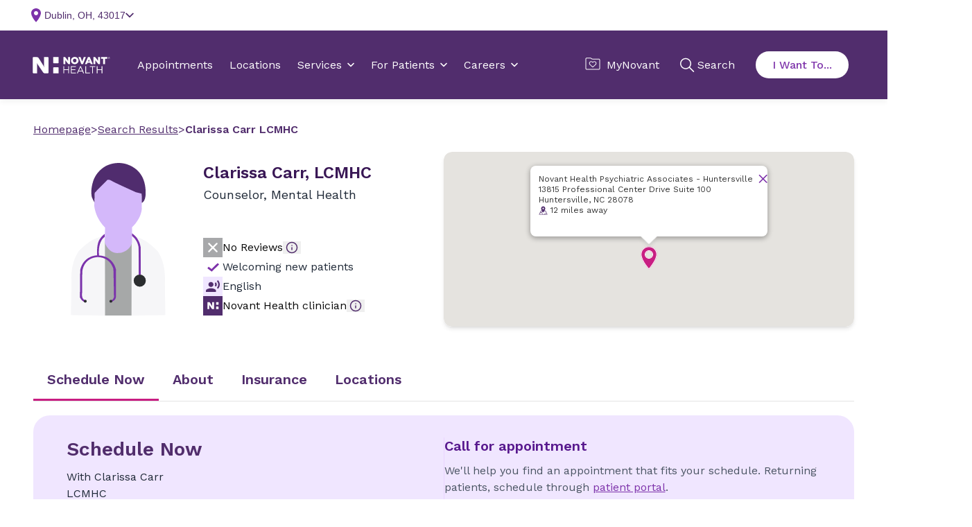

--- FILE ---
content_type: text/html; charset=utf-8
request_url: https://www.novanthealth.org/pf/providers/1497076855/clarissa-carr/about-me
body_size: 10886
content:
<!DOCTYPE html><html lang="en"><head><meta charSet="utf-8"/><meta name="viewport" content="width=device-width, initial-scale=1, minimum-scale=1"/><meta name="mobile-web-app-capable" content="yes"/><meta name="mobile-web-app-status-bar-style" content="black"/><meta name="mobile-web-app-title" content="Novant Health"/><meta name="msapplication-TileColor" content="#000000"/><title>Clarissa Carr, LCMHC | Counselor, Mental Health | Novant Health</title><meta name="description" content="Clarissa Carr, LCMHC is a Counselor, Mental Health provider at Novant Health Psychiatric Associates - Huntersville in Huntersville, NC"/><link rel="canonical" href="https://www.novanthealth.org/pf/providers/1497076855/clarissa-carr"/><script data-testid="schema-script" type="application/ld+json">{"@context":"https://schema.org","@type":"Physician","publisher":{"@type":"Organization","name":"Novant Health","url":"https://www.novanthealth.org"},"id":"https://www.novanthealth.org/pf/providers/1497076855/clarissa-carr","name":"Clarissa Carr, LCMHC","isAcceptingNewPatients":true,"image":"https://www.novanthealth.org/pf/assets/provider-images/","hasCredential":[{"@type":"EducationalOccupationalCredential","credentialCategory":{"@type":"DefinedTerm","name":"Healthcare Education"},"recognizedBy":{"@type":"Organization","name":"Winthrop University"}}],"description":"","knowsLanguage":[{"@type":"Language","name":"English"}],"address":[{"@type":"PostalAddress","addressLocality":"Huntersville","addressRegion":"NC","postalCode":"28078","streetAddress":"13815 Professional Center Drive Suite 100","telephone":"(704) 384-1320","hoursAvailable":[{"@type":"OpeningHoursSpecification","closes":"17:00","dayOfWeek":"https://schema.org/Monday","opens":"08:00"},{"@type":"OpeningHoursSpecification","closes":"17:00","dayOfWeek":"https://schema.org/Tuesday","opens":"08:00"},{"@type":"OpeningHoursSpecification","closes":"17:00","dayOfWeek":"https://schema.org/Wednesday","opens":"08:00"},{"@type":"OpeningHoursSpecification","closes":"17:00","dayOfWeek":"https://schema.org/Thursday","opens":"08:00"},{"@type":"OpeningHoursSpecification","closes":"17:00","dayOfWeek":"https://schema.org/Friday","opens":"08:00"}]}],"medicalSpecialty":[{"@type":"MedicalSpecialty","name":"Counselor, Mental Health"}]}</script><meta name="next-head-count" content="10"/><link rel="icon" href="/pf/favicon.ico"/><link data-next-font="" rel="preconnect" href="/" crossorigin="anonymous"/><link rel="preload" href="/pf/_next/static/css/afcac7cec75604c7.css" as="style"/><link rel="stylesheet" href="/pf/_next/static/css/afcac7cec75604c7.css" data-n-g=""/><noscript data-n-css=""></noscript><script defer="" nomodule="" src="/pf/_next/static/chunks/polyfills-42372ed130431b0a.js"></script><script src="/pf/_next/static/chunks/webpack-12da580c4252eea7.js" defer=""></script><script src="/pf/_next/static/chunks/framework-2ed4e5c11533b878.js" defer=""></script><script src="/pf/_next/static/chunks/main-250afb6579cf2bfb.js" defer=""></script><script src="/pf/_next/static/chunks/pages/_app-5b7708e2df3a49a1.js" defer=""></script><script src="/pf/_next/static/chunks/7dae1ac5-7aa7d73d41156eed.js" defer=""></script><script src="/pf/_next/static/chunks/9301-c3116f8e52b6e070.js" defer=""></script><script src="/pf/_next/static/chunks/1438-8db7d0a00ddc616f.js" defer=""></script><script src="/pf/_next/static/chunks/7914-982b24b6ddcaca56.js" defer=""></script><script src="/pf/_next/static/chunks/9110-2881d871d18bbbb7.js" defer=""></script><script src="/pf/_next/static/chunks/5161-4d9a67fba7fdfff5.js" defer=""></script><script src="/pf/_next/static/chunks/4329-2fede63c302a8b2c.js" defer=""></script><script src="/pf/_next/static/chunks/7871-57afbf2147eab9d7.js" defer=""></script><script src="/pf/_next/static/chunks/pages/providers/%5Bnpi%5D/%5Bname%5D-e5920b039adfec87.js" defer=""></script><script src="/pf/_next/static/9Udlk6NZZS-ehZP60LU_Q/_buildManifest.js" defer=""></script><script src="/pf/_next/static/9Udlk6NZZS-ehZP60LU_Q/_ssgManifest.js" defer=""></script></head><body><div id="__next"><div class="min-h-screen"><div class="w-full grid grid-cols-1 relative"><div class="animate-pulse bg-muted col-start-1 col-end-2 row-start-1 row-end-2 -z-10 invisible rounded-none"></div><div class="[grid-area:1/1] z-10"><aurora-dialog id="providerSchedulingDialog" data="{&quot;open&quot;:false}"></aurora-dialog></div></div><div class="w-full grid grid-cols-1 sticky top-0 z-aurora-header min-h-[104] lg:min-h-[108px]"><div class="animate-pulse bg-muted col-start-1 col-end-2 row-start-1 row-end-2 -z-10 rounded-none visible"></div><div class="[grid-area:1/1] z-10"><aurora-header></aurora-header></div></div><main id="pageContent" class="group"><div data-beam-nh-digital-event="true" data-beam-form-type="NH_DIGITAL_EVENT" data-beam-form-name="PROFILE_VIEWED" data-beam-field="[{&quot;fieldName&quot;:&quot;providerId&quot;,&quot;fieldValue&quot;:&quot;1497076855&quot;},{&quot;fieldName&quot;:&quot;providerIdType&quot;,&quot;fieldValue&quot;:&quot;&quot;},{&quot;fieldName&quot;:&quot;url&quot;,&quot;fieldValue&quot;:&quot;/providers/1497076855/clarissa-carr&quot;},{&quot;fieldName&quot;:&quot;sessionId&quot;,&quot;fieldValue&quot;:&quot;&quot;},{&quot;fieldName&quot;:&quot;ecid&quot;,&quot;fieldValue&quot;:&quot;n26orgdrcdrcdrc.2026-2-1&quot;},{&quot;fieldName&quot;:&quot;traceId&quot;,&quot;fieldValue&quot;:&quot;&quot;}]" class="grid 5xl:mx-auto 5xl:max-w-[1920px] lg:pb-24"><div class="grid pt-4 lg:pt-8 px-4 lg:px-12 gap-6 lg:gap-5"><nav><ul class="flex flex-wrap gap-2 text-primary-base"><li><a class="not-italic text-[15px] lg:text-base leading-[150%] underline decoration-solid decoration-auto underline-offset-auto" data-beam-element-clicked="true" data-beam-action-outcome="INTERNALLINK" data-beam-location="PROFILE" data-beam-text="Homepage Breadcrumb" href="/pf">Homepage</a></li><li>&gt;</li><li><a class="not-italic text-[15px] lg:text-base leading-[150%] underline decoration-solid decoration-auto underline-offset-auto" data-beam-element-clicked="true" data-beam-action-outcome="INTERNALLINK" data-beam-location="PROFILE" data-beam-text="Search Results Breadcrumb" href="/pf/providers">Search Results</a></li><li>&gt;</li><li class="not-italic text-[15px] lg:text-base leading-[150%] font-black">Clarissa<!-- --> <!-- -->Carr<!-- --> <!-- -->LCMHC</li></ul></nav><div class="lg:flex justify-between gap-8"><h1 data-test="provider-header-name" class="flex lg:hidden px-4 pb-2 text-primary-dark text-[22px] font-semibold mb-1">Clarissa Carr, LCMHC</h1><div class="px-4 lg:px-0 lg:py-4 flex gap-3 lg:gap-4 w-full"><div class="lg:flex-shrink-0 md:w-auto"><img alt="provider icon" loading="eager" width="85" height="120" decoding="async" data-nimg="1" class="rounded-lg w-[112px] lg:w-[245px] h-[180px] lg:h-[220px] w-auto border-none" style="color:transparent" src="/pf/images/default-provider-headshot.svg"/></div><div class="flex flex-col gap-2 lg:gap-0 lg:justify-between w-full md:w-2/3"><div><h1 data-test="provider-header-name" class="hidden lg:flex text-primary-dark text-2xl font-semibold mb-1">Clarissa Carr, LCMHC</h1><p data-test="provider-header-specialties" class="text-gray-800 text-sm lg:text-lg mb-3">Counselor, Mental Health</p></div><div class="flex flex-col gap-1 lg:gap-2"><div class="flex gap-2 items-center"><img alt="rating unavailable icon" loading="lazy" width="20" height="20" decoding="async" data-nimg="1" class="w-5 lg:w-7 h-5 lg:h-7" style="color:transparent" src="/pf/images/icons/not-available.svg"/><span class="flex items-center gap-1">No Reviews<span class="relative inline-flex tooltip" data-headlessui-state=""><button class="inline-flex items-center justify-center px-1 tooltip-toggle" aria-label="open tooltip" data-beam-action-outcome="OPEN" type="button" aria-expanded="false" data-headlessui-state=""><svg class="text-primary w-[14px] lg:w-[18px] h-[14px] lg:h-[18px]" xmlns="http://www.w3.org/2000/svg" width="14" height="14" viewBox="0 0 24 24" fill="none" stroke="currentColor" stroke-width="2" stroke-linecap="round" stroke-linejoin="round"><circle cx="12" cy="12" r="10"></circle><path d="M12 16v-4"></path><path d="M12 8h.01"></path></svg></button></span><div hidden="" style="position:fixed;top:1px;left:1px;width:1px;height:0;padding:0;margin:-1px;overflow:hidden;clip:rect(0, 0, 0, 0);white-space:nowrap;border-width:0;display:none"></div></span></div><div data-test="provider-accepting-new-patients" class="flex items-center gap-2 text-base text-gray-800"><img alt="" loading="lazy" width="20" height="20" decoding="async" data-nimg="1" class="w-5 lg:w-7 h-5 lg:h-7" style="color:transparent" src="/pf/images/icons/check-provider.svg"/><span>Welcoming new patients</span></div><div data-test="provider-languages" class="flex items-center gap-2 text-base text-gray-800"><svg class="w-5 lg:w-7 h-5 lg:h-7" xmlns="http://www.w3.org/2000/svg" width="28" height="28" viewBox="0 0 28 28" fill="none"><rect width="28" height="28" fill="var(--Secondary---10, #F0E6FF)"></rect><path d="M11.2731 14.8421C13.2816 14.8421 14.9097 13.2398 14.9097 11.2632C14.9097 9.28656 13.2816 7.68421 11.2731 7.68421C9.26472 7.68421 7.63657 9.28656 7.63657 11.2632C7.63657 13.2398 9.26472 14.8421 11.2731 14.8421Z" fill="#512D6D"></path><path d="M11.2731 16.6316C8.84573 16.6316 4 17.8305 4 20.2105V22H18.5463V20.2105C18.5463 17.8305 13.7006 16.6316 11.2731 16.6316ZM18.3281 8.00632L16.8007 9.51842C17.5644 10.5742 17.5644 11.9432 16.8007 12.9989L18.3281 14.5111C20.1646 12.7037 20.1646 9.97474 18.3281 8.00632ZM21.3373 5L19.8554 6.45842C22.3738 9.16053 22.3738 13.2226 19.8554 16.0679L21.3373 17.5263C24.883 14.0458 24.8921 8.62368 21.3373 5Z" fill="#512D6D"></path></svg><span>English</span></div><div data-test="provider-affiliation" class="flex items-center gap-2 text-base"><img alt="Novant Health clinician" loading="lazy" width="20" height="20" decoding="async" data-nimg="1" class="w-5 lg:w-7 h-5 lg:h-7" style="color:transparent" src="/pf/images/icons/badge-novant.svg"/><span data-test="provider-header-affiliation" class="flex items-center gap-1">Novant Health clinician<span class="relative inline-flex tooltip" data-headlessui-state=""><button class="inline-flex items-center justify-center px-1 tooltip-toggle" aria-label="open tooltip" data-beam-action-outcome="OPEN" type="button" aria-expanded="false" data-headlessui-state=""><svg class="text-primary w-[14px] lg:w-[18px] h-[14px] lg:h-[18px] flex-shrink-0" xmlns="http://www.w3.org/2000/svg" width="14" height="14" viewBox="0 0 24 24" fill="none" stroke="currentColor" stroke-width="2" stroke-linecap="round" stroke-linejoin="round"><circle cx="12" cy="12" r="10"></circle><path d="M12 16v-4"></path><path d="M12 8h.01"></path></svg></button></span><div hidden="" style="position:fixed;top:1px;left:1px;width:1px;height:0;padding:0;margin:-1px;overflow:hidden;clip:rect(0, 0, 0, 0);white-space:nowrap;border-width:0;display:none"></div></span></div></div></div></div><div class="hidden lg:block lg:w-full lg:h-full"><div class="relative w-full rounded-xl overflow-hidden shadow-md h-60 lg:h-full"></div></div></div></div><div class="flex flex-col gap-1.5 min-w-0 lg:px-12 lg:pt-12"><div class="mb-5 sticky z-10 bg-white top-aurora-header-mobile lg:top-aurora-header-desktop"><div class="relative"><div dir="ltr" data-orientation="horizontal" class="relative mr-auto"><div role="tablist" aria-orientation="horizontal" class="justify-start rounded-none border-b bg-transparent p-0 overflow-x-scroll whitespace-nowrap gap-10 [scrollbar-width:none] pt-2" tabindex="-1" data-orientation="horizontal" style="outline:none"><button type="button" role="tab" aria-selected="true" aria-controls="radix-:R2dr96:-content-tab-1" data-state="active" id="radix-:R2dr96:-trigger-tab-1" class="relative rounded-none border-b-[3px] bg-transparent px-3 md:px-5 pt-2 pb-3 md:pb-4 text-lg lg:text-xl font-semibold text-primary-base transition-none focus-visible:ring-0 border-b-data-05" data-beam-element-clicked="true" data-beam-element-viewed="true" data-beam-element-type="TAB" data-beam-location="TABS" data-beam-text="Schedule Now" tabindex="-1" data-orientation="horizontal" data-radix-collection-item="">Schedule Now</button><button type="button" role="tab" aria-selected="false" aria-controls="radix-:R2dr96:-content-tab-2" data-state="inactive" id="radix-:R2dr96:-trigger-tab-2" class="relative rounded-none border-b-[3px] border-b-transparent bg-transparent px-3 md:px-5 pt-2 pb-3 md:pb-4 text-lg lg:text-xl font-semibold text-primary-base transition-none focus-visible:ring-0" data-beam-element-clicked="true" data-beam-element-viewed="true" data-beam-element-type="TAB" data-beam-location="TABS" data-beam-text="About" tabindex="-1" data-orientation="horizontal" data-radix-collection-item="">About</button><button type="button" role="tab" aria-selected="false" aria-controls="radix-:R2dr96:-content-tab-4" data-state="inactive" id="radix-:R2dr96:-trigger-tab-4" class="relative rounded-none border-b-[3px] border-b-transparent bg-transparent px-3 md:px-5 pt-2 pb-3 md:pb-4 text-lg lg:text-xl font-semibold text-primary-base transition-none focus-visible:ring-0" data-beam-element-clicked="true" data-beam-element-viewed="true" data-beam-element-type="TAB" data-beam-location="TABS" data-beam-text="Insurance" tabindex="-1" data-orientation="horizontal" data-radix-collection-item="">Insurance</button><button type="button" role="tab" aria-selected="false" aria-controls="radix-:R2dr96:-content-tab-5" data-state="inactive" id="radix-:R2dr96:-trigger-tab-5" class="relative rounded-none border-b-[3px] border-b-transparent bg-transparent px-3 md:px-5 pt-2 pb-3 md:pb-4 text-lg lg:text-xl font-semibold text-primary-base transition-none focus-visible:ring-0" data-beam-element-clicked="true" data-beam-element-viewed="true" data-beam-element-type="TAB" data-beam-location="TABS" data-beam-text="Locations" tabindex="-1" data-orientation="horizontal" data-radix-collection-item="">Locations</button></div></div></div></div><div class="flex flex-col gap-6 lg:gap-8"><section id="schedule"><div class="px-4 lg:px-12 py-10 lg:py-8 bg-primary-10 flex flex-col 2xl:flex-row overflow-hidden gap-5 2xl:gap-20 lg:rounded-3xl"><div class="min-w-0 flex-1 xl:max-w-1/2"><div class="flex-1 gap-6 flex flex-col md:min-h-[360px]"><div class="flex flex-col space-y-3 @container"><h2 class="text-primary text-xl lg:text-3xl font-semibold">Schedule Now</h2><div class="flex flex-col @sm:flex-row @sm:items-center gap-1 @sm:gap-0"><span class="text-gray-800">With<!-- --> <span class="inline-block">Clarissa<!-- --> <!-- -->Carr</span></span><div class="hidden @sm:block w-1 h-4 mx-2 border-r border-gray-800"></div><span class="text-gray-800">LCMHC</span></div></div><div class="flex flex-col space-y-4"><button type="button" role="combobox" aria-controls="radix-:Rp9lr96:" aria-expanded="false" aria-autocomplete="none" dir="ltr" data-state="closed" class="w-full text-sm ring-offset-background data-[placeholder]:text-muted-foreground disabled:cursor-not-allowed disabled:opacity-50 [&amp;&gt;span]:line-clamp-1 flex items-center justify-between h-10 px-3 py-2 bg-white border border-purple-700 rounded-md text-gray-800 focus:outline-none focus:ring-2 focus:ring-purple-500 focus:ring-offset-2 max-w-full"><div class="flex-1 text-left"><div class="text-gray-800 text-base font-normal truncate tracking-[-0.4px]" style="pointer-events:none">I&#x27;m a new patient</div></div><svg xmlns="http://www.w3.org/2000/svg" width="24" height="24" viewBox="0 0 24 24" fill="none" stroke="currentColor" stroke-width="2" stroke-linecap="round" stroke-linejoin="round" class="lucide lucide-chevron-down text-pink-600 w-6 h-6 opacity-100" aria-hidden="true"><path d="m6 9 6 6 6-6"></path></svg></button><select aria-hidden="true" tabindex="-1" style="position:absolute;border:0;width:1px;height:1px;padding:0;margin:-1px;overflow:hidden;clip:rect(0, 0, 0, 0);white-space:nowrap;word-wrap:normal"></select></div><div class="p-4 space-y-2"><div><a class="font-semibold text-primary-40 hover:text-primary cursor-pointer" data-beam-element-clicked="true" data-beam-action-outcome="INTERNALLINK" data-beam-location="PROFILE" data-beam-text="Novant Health Psychiatric Associates - Huntersville" href="/pf/location-group?locationID=6145555774903">Novant Health Psychiatric Associates - Huntersville</a><p class="text-gray-800">13815 Professional Center Drive, Huntersville, NC 28078</p><a href="tel:(704) 384-1320" class="underline text-primary-40 hover:text-primary" data-beam-element-clicked="true" data-beam-action-outcome="CLICKTOCALL" data-beam-location="SECTION" data-beam-text="CTA MODE: PHONE NUMBER">(704) 384-1320</a></div><div class="flex items-center space-x-2"><img alt="Map Pin" loading="lazy" width="16" height="16" decoding="async" data-nimg="1" style="color:transparent" src="/pf/_next/static/media/map-location.31b3db80.svg"/><span class="text-gray-800">12 miles away</span><div class="w-[1px] h-4 mx-1 border-r border-gray-800"></div><a target="_blank" rel="noopener noreferrer" class="flex items-center underline text-primary-40 hover:text-primary" data-beam-element-clicked="true" data-beam-action-outcome="EXTERNALLINK" data-beam-location="SECTION" data-beam-text="Get Directions" href="https://www.google.com/maps/search/?api=1&amp;query=13815%20Professional%20Center%20Drive%2C%20Huntersville%2C%20NC%2028078"><span>Get Directions</span><svg xmlns="http://www.w3.org/2000/svg" width="16" height="16" viewBox="0 0 24 24" fill="none" stroke="currentColor" stroke-width="2" stroke-linecap="round" stroke-linejoin="round" class="ml-1"><path d="M18 13v6a2 2 0 0 1-2 2H5a2 2 0 0 1-2-2V8a2 2 0 0 1 2-2h6"></path><polyline points="15 3 21 3 21 9"></polyline><line x1="10" y1="14" x2="21" y2="3"></line></svg></a></div></div></div></div><div class="hidden lg:block w-px bg-purple-200"></div><div class="flex-1 xl:max-w-1/2"><div class="flex-1 flex flex-col justify-center"><h3 class="text-primary-80 text-lg lg:text-xl font-semibold mb-3">Call for appointment</h3><p class="text-gray-600 mb-6">We&#x27;ll help you find an appointment that fits your schedule. Returning patients, schedule through<!-- --> <a target="_blank" rel="noopener noreferrer" class="underline text-primary-40 hover:text-primary" data-beam-element-clicked="true" data-beam-action-outcome="INTERNALLINK" data-beam-location="SECTION" data-beam-text="use MyNovant" href="https://www.novanthealth.org/mynovant">patient portal</a>.</p><a href="tel:(704) 384-1320" class="bg-primary-40 hover:bg-primary text-white py-3 px-10 rounded-full inline-flex justify-center items-center font-semibold self-start transition duration-150" data-beam-element-clicked="true" data-beam-action-outcome="CLICKTOCALL" data-beam-location="SECTION" data-beam-text="CTA MODE: PHONE NUMBER">Call <!-- -->(704) 384-1320</a></div></div></div><div><div class="bg-primary-10 px-4 py-6 md:p-8 lg:rounded-3xl mt-6 lg:mt-8"><h2 class="text-primary text-xl lg:text-3xl font-semibold mb-6" style="letter-spacing:-0.4px">Earlier Appointments Available</h2><div class="grid grid-cols-1 md:grid-cols-2 lg:grid-cols-3 gap-6"></div></div></div></section><section id="about"><div class="px-4 lg:px-12 py-10 lg:py-8 bg-gray-05 lg:rounded-3xl"><div class="grid gap-6"><div class="grid gap-1 lg:gap-1.5"><h2 class="text-primary-base text-xl lg:text-3xl font-semibold">About</h2><div data-state="closed"><div class="text-[15px] lg:text-base" data-test="provider-bio-paragraph"></div></div></div><div class="grid gap-10"><div class="grid gap-2"><h3 class="text-lg lg:text-[21px] text-primary-base font-semibold">What I treat</h3><ul class="grid gap-2"><li data-test="provider-specialty"><span class="font-semibold lg:text-lg">Specialties: </span><span class="text-sm lg:text-base">Counselor, Mental Health</span></li><li data-test="provider-expertise"><span class="font-semibold lg:text-lg">Areas of focus: </span><span class="text-sm lg:text-base">Mental Health Therapy</span></li></ul></div><div class="grid gap-2"><span class="flex"><h3 class="text-lg lg:text-[21px] text-primary-base font-semibold">Years of experience</h3><span class="relative inline-flex tooltip" data-headlessui-state=""><button class="inline-flex items-center justify-center px-1 tooltip-toggle" aria-label="open tooltip" data-beam-action-outcome="OPEN" type="button" aria-expanded="false" data-headlessui-state=""><svg class="text-primary w-[14px] lg:w-[18px] h-[14px] lg:h-[18px]" xmlns="http://www.w3.org/2000/svg" width="14" height="14" viewBox="0 0 24 24" fill="none" stroke="currentColor" stroke-width="2" stroke-linecap="round" stroke-linejoin="round"><circle cx="12" cy="12" r="10"></circle><path d="M12 16v-4"></path><path d="M12 8h.01"></path></svg></button></span><div hidden="" style="position:fixed;top:1px;left:1px;width:1px;height:0;padding:0;margin:-1px;overflow:hidden;clip:rect(0, 0, 0, 0);white-space:nowrap;border-width:0;display:none"></div></span><p>15+ years of experience</p></div><div class="grid gap-2"><h3 class="text-lg lg:text-[21px] text-primary-base font-semibold">Education</h3><ul class="grid gap-2"><li data-testid="provider-edu-doctorate"><span class="font-semibold lg:text-lg">Healthcare Education: </span><span>Winthrop University<!-- --> (<!-- -->2008<!-- -->)</span></li></ul></div><div class="grid gap-2"><h3 class="text-lg lg:text-[21px] text-primary-base font-semibold">Personal</h3><ul class="grid gap-2"><li><span class="font-semibold lg:text-lg">Languages: </span><span class="text-sm lg:text-base" data-test="provider-foreign-language">English</span></li><li><span class="font-semibold lg:text-lg">Gender: </span><span class="text-sm lg:text-base">Female</span></li></ul></div></div></div></div></section><section id="insurance"><div class="px-4 lg:px-12 py-10 lg:py-8 bg-primary-10 lg:rounded-3xl"><div class="lg:min-h-[300px]"><div class="grid gap-6 lg:w-1/3"><div class="grid gap-3"><h2 class="text-primary-base text-xl lg:text-3xl font-semibold">Insurance</h2><p>Find if clinician is in network:</p></div><form class="grid gap-4"><button type="button" aria-haspopup="dialog" aria-expanded="false" aria-controls="radix-:R2klr96:" data-state="closed" class="flex items-center justify-between h-10 px-3 py-2 bg-white border border-purple-700 rounded-md text-gray-800 focus:outline-none focus:ring-2 focus:ring-purple-500 focus:ring-offset-2 max-w-full"><span class="line-clamp-1"><div class="text-left line-clamp-1 max-w-56 md:max-w-96 lg:max-w-none">Search for your insurance</div></span><svg xmlns="http://www.w3.org/2000/svg" width="24" height="24" viewBox="0 0 24 24" fill="none" stroke="currentColor" stroke-width="2" stroke-linecap="round" stroke-linejoin="round" class="lucide lucide-chevron-down text-pink-600 w-6 h-6 opacity-100"><path d="m6 9 6 6 6-6"></path></svg></button></form></div></div></div></section><section id="locations"><div class="px-4 lg:px-12 py-10 lg:py-8 bg-gray-05 lg:rounded-3xl"><div class="grid gap-6"><h2 class="text-primary-base text-xl lg:text-3xl font-semibold">Locations</h2><div class="grid lg:flex lg:gap-8"><div class="lg:order-last lg:flex lg:flex-[1] 1.5xl:flex-[2] min-[1660px]:flex-[1]"><div class="relative w-full rounded-xl overflow-hidden shadow-md h-60 max-h-96 lg:h-full"></div></div><div class="grid lg:flex lg:flex-wrap lg:flex-[1] gap-4 pt-6 lg:pt-0"><div><div class="p-4 rounded-xl bg-white lg:w-[350px] cursor-pointer min-h-[390px] h-full border-2 border-data-05"><div class="flex gap-2"><div class="relative w-[23px] h-[33px] shrink-0 pt-1 lg:hidden"><img alt="location pin" loading="lazy" decoding="async" data-nimg="fill" class="object-contain" style="position:absolute;height:100%;width:100%;left:0;top:0;right:0;bottom:0;color:transparent" src="/pf/images/map-pins/v2-pin-primary.svg"/><span class="absolute inset-0 flex items-center justify-center text-white font-semibold">1</span></div><a class="font-semibold text-lg lg:text-[21px] text-primary-40 hover:text-primary cursor-pointer" data-beam-element-clicked="true" data-beam-action-outcome="INTERNALLINK" data-beam-location="PROFILE" data-beam-text="Novant Health Psychiatric Associates - Huntersville" href="/pf/location-group?locationID=6145555774903">Novant Health Psychiatric Associates - Huntersville</a></div><div class="flex items-center gap-2 pt-4"><img alt="wheelchair accessibility icon" loading="lazy" width="18" height="18" decoding="async" data-nimg="1" style="color:transparent" src="/pf/images/icons/wheelchair.svg"/><p class="text-sm">Wheelchair accessible</p></div><div class="pt-2 text-sm lg:text-lg"><p>13815 Professional Center Drive<!-- -->, <!-- -->Suite 100</p><p>Huntersville<!-- -->, <!-- -->NC<!-- --> <!-- -->28078</p></div><div class="pt-4 text-sm"><p data-test="location-phone">704-384-1320</p><p data-test="location-fax">Fax: <!-- -->(704) 316-3138</p></div><div class="pt-2"><section><div><div aria-label="Todays hours"><button class="grid-cols-[7.1875rem_auto] text-left" type="button"><p class="font-semibold">Today&#x27;s Hours:</p><div class="text-hyperlink border-primary-10 flex items-center gap-2"><span data-test="location-group-header-hours" class="flex flex-col font-semibold text-black"></span><svg xmlns="http://www.w3.org/2000/svg" viewBox="0 0 24 24" fill="currentColor" aria-hidden="true" data-slot="icon" class=" transition-transform duration-200 h-6 w-6"><path fill-rule="evenodd" d="M12.53 16.28a.75.75 0 0 1-1.06 0l-7.5-7.5a.75.75 0 0 1 1.06-1.06L12 14.69l6.97-6.97a.75.75 0 1 1 1.06 1.06l-7.5 7.5Z" clip-rule="evenodd"></path></svg></div></button></div><div hidden="" style="display:none"><div class="fixed inset-0 z-40 bg-black bg-opacity-25 lg:hidden"></div><ul class="text-sm lg:text-base relative z-50"></ul></div></div></section><button class="flex items-center underline text-primary-40 hover:text-primary pt-4 text-sm lg:text-lg" type="button" data-beam-element-clicked="true" data-beam-element-type="BUTTON" data-beam-action-outcome="TOGGLE" data-beam-location="PROFILE" data-beam-text="Check Availability" data-beam-position="1">Check Availability</button></div></div></div></div></div></div></div></section></div></div></div></main></div><div class="w-full grid grid-cols-1 relative h-[490px]"><div class="animate-pulse bg-muted col-start-1 col-end-2 row-start-1 row-end-2 -z-10 rounded-none visible"></div><div class="[grid-area:1/1] z-10"><aurora-footer></aurora-footer></div></div><link rel="stylesheet" href="https://auroracomponents.novanthealth.org/static/styles/nh-theme.css"/></div><script id="__NEXT_DATA__" type="application/json">{"props":{"pageProps":{"availabilityData":[{"npi":"1497076855","type":"NPI","nextAvailable":null,"departments":[]}],"featureFlags":{"show-hvi-banner":true,"use-fresh-paint":true,"show-menopause-banner":true,"show-new-patients-banner":false,"should-validate-schedule":true,"show-review-categories-v2":true,"show-allergy-season-banner":false,"use-providers-v4":true,"show-providers-v2":false,"show-pf-redesign-profile-pages":false,"show-aurora-homepage":true,"show-mammo-banner":true,"show-mammo-driver":true,"show-ortho-banner":true,"show-neuro-banner":true,"show-homepage-filters":true,"show-back-to-school-banner":false,"show-sick-season-driver":false,"show-new-years-banner":true,"use-make-events":false,"show-clinic-services-filters":false,"show-os-outage-cta":false,"show-homepage-provider-carousel":false},"insuranceData":[{"id":1,"name":"Absolute Total Care","plans":"Medicaid Managed Care","accepted":"no","message":"Novant Health is not an in-network provider with this insurance.","state":"NC"},{"id":2,"name":"Absolute Total Care","plans":"Medicaid Managed Care","accepted":"yes","message":"Novant Health is an in-network provider with this insurance. We recommend you contact the clinic before your appointment with any additional insurance questions.","state":"SC"},{"id":4,"name":"Aetna","plans":"Commercial","accepted":"yes","message":"Novant Health is an in-network provider with this insurance. We recommend you contact the clinic before your appointment with any additional insurance questions.","state":"SC"},{"id":3,"name":"Aetna","plans":"Commercial","accepted":"yes","message":"Novant Health is an in-network provider with this insurance. We recommend you contact the clinic before your appointment with any additional insurance questions.","state":"NC"},{"id":6,"name":"Aetna Atrium Exchange Plan","plans":"Marketplace plan","accepted":"no","message":"Novant Health is not an in-network provider with this insurance.","state":"SC"},{"id":5,"name":"Aetna Atrium Exchange Plan","plans":"Marketplace plan","accepted":"no","message":"Novant Health is not an in-network provider with this insurance.","state":"NC"},{"id":8,"name":"Aetna Behavioral Health","plans":"Behavioral Health Commercial","accepted":"may","message":"This insurance is in-network with select Novant Health clinics or providers. We recommend you contact the clinic before your appointment to check your insurance coverage.","state":"SC"},{"id":7,"name":"Aetna Behavioral Health","plans":"Behavioral Health Commercial","accepted":"may","message":"This insurance is in-network with select Novant Health clinics or providers. We recommend you contact the clinic before your appointment to check your insurance coverage.","state":"NC"},{"id":10,"name":"Aetna Carelink","plans":"Commercial","accepted":"may","message":"This insurance is in-network with select Novant Health clinics or providers. We recommend you contact the clinic before your appointment to check your insurance coverage.","state":"SC"},{"id":9,"name":"Aetna Carelink","plans":"Commercial","accepted":"may","message":"This insurance is in-network with select Novant Health clinics or providers. We recommend you contact the clinic before your appointment to check your insurance coverage.","state":"NC"},{"id":11,"name":"Aetna Connected NC","plans":"Marketplace plan","accepted":"no","message":"Novant Health is not an in-network provider with this insurance.","state":"NC"},{"id":12,"name":"Aetna Connected NC","plans":"Marketplace plan","accepted":"no","message":"Novant Health is not an in-network provider with this insurance.","state":"SC"},{"id":13,"name":"Aetna Coventry National Network","plans":"Commercial","accepted":"yes","message":"Novant Health is an in-network provider with this insurance. We recommend you contact the clinic before your appointment with any additional insurance questions.","state":"NC"},{"id":14,"name":"Aetna Coventry National Network","plans":"Commercial","accepted":"yes","message":"Novant Health is an in-network provider with this insurance. We recommend you contact the clinic before your appointment with any additional insurance questions.","state":"SC"},{"id":16,"name":"Aetna CVS Health","plans":"Marketplace plan","accepted":"no","message":"Novant Health is not an in-network provider with this insurance.","state":"SC"},{"id":15,"name":"Aetna CVS Health","plans":"Marketplace plan","accepted":"no","message":"Novant Health is not an in-network provider with this insurance.","state":"NC"},{"id":17,"name":"Aetna Duke Basic \u0026 Duke Select","plans":"Commercial","accepted":"may","message":"This insurance is in-network with select Novant Health clinics or providers. We recommend you contact the clinic before your appointment to check your insurance coverage.","state":"NC"},{"id":18,"name":"Aetna Duke Basic \u0026 Duke Select","plans":"Commercial","accepted":"no","message":"Novant Health is not an in-network provider with this insurance.","state":"SC"},{"id":19,"name":"Aetna Duke Exchange Plan","plans":"Marketplace plan","accepted":"no","message":"Novant Health is not an in-network provider with this insurance.","state":"NC"},{"id":20,"name":"Aetna Duke Exchange Plan","plans":"Marketplace plan","accepted":"no","message":"Novant Health is not an in-network provider with this insurance.","state":"SC"},{"id":22,"name":"Aetna Elect Choice","plans":"Commercial","accepted":"yes","message":"Novant Health is an in-network provider with this insurance. We recommend you contact the clinic before your appointment with any additional insurance questions.","state":"SC"},{"id":21,"name":"Aetna Elect Choice","plans":"Commercial","accepted":"yes","message":"Novant Health is an in-network provider with this insurance. We recommend you contact the clinic before your appointment with any additional insurance questions.","state":"NC"},{"id":24,"name":"Aetna Global Benefits","plans":"Commercial","accepted":"yes","message":"Novant Health is an in-network provider with this insurance. We recommend you contact the clinic before your appointment with any additional insurance questions.","state":"SC"},{"id":23,"name":"Aetna Global Benefits","plans":"Commercial","accepted":"yes","message":"Novant Health is an in-network provider with this insurance. We recommend you contact the clinic before your appointment with any additional insurance questions.","state":"NC"},{"id":25,"name":"Aetna Government \u0026 Labor's Joint Claims Administration Global","plans":"Commercial","accepted":"yes","message":"Novant Health is an in-network provider with this insurance. We recommend you contact the clinic before your appointment with any additional insurance questions.","state":"NC"},{"id":26,"name":"Aetna Government \u0026 Labor's Joint Claims Administration Global","plans":"Commercial","accepted":"yes","message":"Novant Health is an in-network provider with this insurance. We recommend you contact the clinic before your appointment with any additional insurance questions.","state":"SC"},{"id":27,"name":"Aetna Innovation Health Medicare (HMO/PPO)","plans":"Medicare Managed Care","accepted":"no","message":"Novant Health is not an in-network provider with this insurance.","state":"NC"},{"id":28,"name":"Aetna Innovation Health Medicare (HMO/PPO)","plans":"Medicare Managed Care","accepted":"no","message":"Novant Health is not an in-network provider with this insurance.","state":"SC"},{"id":30,"name":"Aetna LEAP (Narrow Network)","plans":"Commercial","accepted":"may","message":"This insurance is in-network with select Novant Health clinics or providers. We recommend you contact the clinic before your appointment to check your insurance coverage.","state":"SC"},{"id":29,"name":"Aetna LEAP (Narrow Network)","plans":"Commercial","accepted":"may","message":"This insurance is in-network with select Novant Health clinics or providers. We recommend you contact the clinic before your appointment to check your insurance coverage.","state":"NC"},{"id":31,"name":"Aetna Medicare (HMO/PPO)","plans":"Medicare Managed Care","accepted":"yes","message":"Novant Health is an in-network provider with this insurance. We recommend you contact the clinic before your appointment with any additional insurance questions.","state":"NC"},{"id":32,"name":"Aetna Medicare (HMO/PPO)","plans":"Medicare Managed Care","accepted":"yes","message":"Novant Health is an in-network provider with this insurance. We recommend you contact the clinic before your appointment with any additional insurance questions.","state":"SC"},{"id":34,"name":"Aetna Medicare Prime (HMO)","plans":"Medicare Managed Care","accepted":"no","message":"Novant Health is not an in-network provider with this insurance.","state":"SC"},{"id":33,"name":"Aetna Medicare Prime (HMO)","plans":"Medicare Managed Care","accepted":"no","message":"Novant Health is not an in-network provider with this insurance.","state":"NC"},{"id":36,"name":"Aetna Medicare Value","plans":"Medicare Managed Care","accepted":"yes","message":"Novant Health is an in-network provider with this insurance. We recommend you contact the clinic before your appointment with any additional insurance questions.","state":"SC"},{"id":35,"name":"Aetna Medicare Value","plans":"Medicare Managed Care","accepted":"yes","message":"Novant Health is an in-network provider with this insurance. We recommend you contact the clinic before your appointment with any additional insurance questions.","state":"NC"},{"id":37,"name":"Aetna Medicare Value Plus","plans":"Medicare Managed Care","accepted":"yes","message":"Novant Health is an in-network provider with this insurance. We recommend you contact the clinic before your appointment with any additional insurance questions.","state":"NC"},{"id":38,"name":"Aetna Medicare Value Plus","plans":"Medicare Managed Care","accepted":"yes","message":"Novant Health is an in-network provider with this insurance. We recommend you contact the clinic before your appointment with any additional insurance questions.","state":"SC"},{"id":39,"name":"Aetna Meritain Health","plans":"Commercial","accepted":"yes","message":"Novant Health is an in-network provider with this insurance. We recommend you contact the clinic before your appointment with any additional insurance questions.","state":"NC"},{"id":40,"name":"Aetna Meritain Health","plans":"Commercial","accepted":"yes","message":"Novant Health is an in-network provider with this insurance. We recommend you contact the clinic before your appointment with any additional insurance questions.","state":"SC"},{"id":42,"name":"Aetna NC Preferred Network","plans":"Commercial","accepted":"yes","message":"Novant Health is an in-network provider with this insurance. We recommend you contact the clinic before your appointment with any additional insurance questions.","state":"SC"},{"id":41,"name":"Aetna NC Preferred Network","plans":"Commercial","accepted":"yes","message":"Novant Health is an in-network provider with this insurance. We recommend you contact the clinic before your appointment with any additional insurance questions.","state":"NC"},{"id":43,"name":"Aetna Open Access Student MC","plans":"Commercial","accepted":"may","message":"This insurance is in-network with select Novant Health clinics or providers. We recommend you contact the clinic before your appointment to check your insurance coverage.","state":"NC"},{"id":44,"name":"Aetna Open Access Student MC","plans":"Commercial","accepted":"may","message":"This insurance is in-network with select Novant Health clinics or providers. We recommend you contact the clinic before your appointment to check your insurance coverage.","state":"SC"},{"id":45,"name":"Aetna Open Choice","plans":"Commercial","accepted":"yes","message":"Novant Health is an in-network provider with this insurance. We recommend you contact the clinic before your appointment with any additional insurance questions.","state":"NC"},{"id":46,"name":"Aetna Open Choice","plans":"Commercial","accepted":"yes","message":"Novant Health is an in-network provider with this insurance. We recommend you contact the clinic before your appointment with any additional insurance questions.","state":"SC"},{"id":48,"name":"Aetna Premier Care Network Plus (APCN+) Multi-tier","plans":"Commercial","accepted":"yes","message":"Novant Health is an in-network provider with this insurance. We recommend you contact the clinic before your appointment with any additional insurance questions.","state":"SC"},{"id":47,"name":"Aetna Premier Care Network Plus (APCN+) Multi-tier","plans":"Commercial","accepted":"yes","message":"Novant Health is an in-network provider with this insurance. We recommend you contact the clinic before your appointment with any additional insurance questions.","state":"NC"},{"id":50,"name":"Aetna Premier Care Network Plus (APCN+) Non Multi-tier","plans":"Commercial","accepted":"no","message":"Novant Health is not an in-network provider with this insurance.","state":"SC"},{"id":49,"name":"Aetna Premier Care Network Plus (APCN+) Non Multi-tier","plans":"Commercial","accepted":"no","message":"Novant Health is not an in-network provider with this insurance.","state":"NC"},{"id":51,"name":"Aetna Select","plans":"Commercial","accepted":"yes","message":"Novant Health is an in-network provider with this insurance. We recommend you contact the clinic before your appointment with any additional insurance questions.","state":"NC"},{"id":52,"name":"Aetna Select","plans":"Commercial","accepted":"yes","message":"Novant Health is an in-network provider with this insurance. We recommend you contact the clinic before your appointment with any additional insurance questions.","state":"SC"},{"id":54,"name":"Aetna Signature Administrators/Luminare","plans":"Commercial","accepted":"yes","message":"Novant Health is an in-network provider with this insurance. We recommend you contact the clinic before your appointment with any additional insurance questions.","state":"SC"},{"id":53,"name":"Aetna Signature Administrators/Luminare","plans":"Commercial","accepted":"yes","message":"Novant Health is an in-network provider with this insurance. We recommend you contact the clinic before your appointment with any additional insurance questions.","state":"NC"},{"id":55,"name":"Aetna State Health Plan","plans":"Commercial","accepted":"yes","message":"Novant Health is an in-network provider with this insurance. We recommend you contact the clinic before your appointment with any additional insurance questions.","state":"NC"},{"id":56,"name":"Aetna State Health Plan","plans":"Commercial","accepted":"yes","message":"Novant Health is an in-network provider with this insurance. We recommend you contact the clinic before your appointment with any additional insurance questions.","state":"SC"},{"id":58,"name":"Aetna Whole Health","plans":"Commercial","accepted":"may","message":"This insurance is in-network with select Novant Health clinics or providers. We recommend you contact the clinic before your appointment to check your insurance coverage.","state":"SC"},{"id":57,"name":"Aetna Whole Health","plans":"Commercial","accepted":"may","message":"This insurance is in-network with select Novant Health clinics or providers. We recommend you contact the clinic before your appointment to check your insurance coverage.","state":"NC"},{"id":60,"name":"Alliance Behavioral Healthcare","plans":"Behavioral Health Medicaid LME","accepted":"may","message":"This insurance is in-network with select Novant Health clinics or providers. We recommend you contact the clinic before your appointment to check your insurance coverage.","state":"SC"},{"id":59,"name":"Alliance Behavioral Healthcare","plans":"Behavioral Health Medicaid LME","accepted":"may","message":"This insurance is in-network with select Novant Health clinics or providers. We recommend you contact the clinic before your appointment to check your insurance coverage.","state":"NC"},{"id":62,"name":"Alliance Health Tailored Plan","plans":"I/DD, TBI, BH Tailored Plan","accepted":"no","message":"Novant Health is not an in-network provider with this insurance.","state":"SC"},{"id":61,"name":"Alliance Health Tailored Plan","plans":"I/DD, TBI, BH Tailored Plan","accepted":"may","message":"This insurance is in-network with select Novant Health clinics or providers. We recommend you contact the clinic before your appointment to check your insurance coverage.","state":"NC"},{"id":64,"name":"Ambetter of NC / Absolute Total","plans":"Marketplace plan","accepted":"no","message":"Novant Health is not an in-network provider with this insurance.","state":"SC"},{"id":63,"name":"Ambetter of NC / Absolute Total","plans":"Marketplace plan","accepted":"no","message":"Novant Health is not an in-network provider with this insurance.","state":"NC"},{"id":65,"name":"Ambetter of NC/Coastal","plans":"Marketplace plan","accepted":"may","message":"This insurance is in-network with select Novant Health clinics or providers. We recommend you contact the clinic before your appointment to check your insurance coverage.","state":"NC"},{"id":66,"name":"Ambetter of NC/Coastal","plans":"Marketplace plan","accepted":"no","message":"Novant Health is not an in-network provider with this insurance.","state":"SC"},{"id":68,"name":"America's 1st Choice- Ambassador Plus PPO","plans":"Medicare Managed Care","accepted":"no","message":"Novant Health is not an in-network provider with this insurance.","state":"SC"},{"id":67,"name":"America's 1st Choice- Ambassador Plus PPO","plans":"Medicare Managed Care","accepted":"no","message":"Novant Health is not an in-network provider with this insurance.","state":"NC"},{"id":69,"name":"America's 1st Choice- Patriot Plus","plans":"Medicare PFFS","accepted":"no","message":"Novant Health is not an in-network provider with this insurance.","state":"NC"},{"id":70,"name":"America's 1st Choice- Patriot Plus","plans":"Medicare PFFS","accepted":"no","message":"Novant Health is not an in-network provider with this insurance.","state":"SC"},{"id":71,"name":"America's 1st Choice- Presidential/Presidential Plus","plans":"Medicare PFFS","accepted":"no","message":"Novant Health is not an in-network provider with this insurance.","state":"NC"},{"id":72,"name":"America's 1st Choice- Presidential/Presidential Plus","plans":"Medicare PFFS","accepted":"no","message":"Novant Health is not an in-network provider with this insurance.","state":"SC"},{"id":74,"name":"Amerihealth Caritas","plans":"Medicaid Managed Care","accepted":"no","message":"Novant Health is not an in-network provider with this insurance.","state":"SC"},{"id":73,"name":"Amerihealth Caritas","plans":"Medicaid Managed Care","accepted":"yes","message":"Novant Health is an in-network provider with this insurance. We recommend you contact the clinic before your appointment with any additional insurance questions.","state":"NC"},{"id":75,"name":"Amerihealth Caritas NEXT","plans":"Marketplace plan","accepted":"no","message":"Novant Health is not an in-network provider with this insurance.","state":"NC"},{"id":76,"name":"Amerihealth Caritas NEXT","plans":"Marketplace plan","accepted":"no","message":"Novant Health is not an in-network provider with this insurance.","state":"SC"},{"id":77,"name":"AMPS (Metropolitan Warehouse \u0026 Delivery)","plans":"Commercial","accepted":"yes","message":"Novant Health is an in-network provider with this insurance. We recommend you contact the clinic before your appointment with any additional insurance questions.","state":"NC"},{"id":78,"name":"AMPS (Metropolitan Warehouse \u0026 Delivery)","plans":"Commercial","accepted":"no","message":"Novant Health is not an in-network provider with this insurance.","state":"SC"},{"id":80,"name":"Atlantic Packaging (HMO/PPO)","plans":"Commercial","accepted":"no","message":"Novant Health is not an in-network provider with this insurance.","state":"SC"},{"id":79,"name":"Atlantic Packaging (HMO/PPO)","plans":"Commercial","accepted":"yes","message":"Novant Health is an in-network provider with this insurance. We recommend you contact the clinic before your appointment with any additional insurance questions.","state":"NC"},{"id":82,"name":"BCBS Bluechoice SC (Business Advantage)","plans":"Marketplace plan","accepted":"yes","message":"Novant Health is an in-network provider with this insurance. We recommend you contact the clinic before your appointment with any additional insurance questions.","state":"SC"},{"id":81,"name":"BCBS Bluechoice SC (Business Advantage)","plans":"Marketplace plan","accepted":"no","message":"Novant Health is not an in-network provider with this insurance.","state":"NC"},{"id":84,"name":"BCBS Bluechoice SC (My Choice Advantage)","plans":"Marketplace plan","accepted":"no","message":"Novant Health is not an in-network provider with this insurance.","state":"SC"},{"id":83,"name":"BCBS Bluechoice SC (My Choice Advantage)","plans":"Marketplace plan","accepted":"no","message":"Novant Health is not an in-network provider with this insurance.","state":"NC"},{"id":86,"name":"BCBS NC","plans":"Commercial","accepted":"yes","message":"Novant Health is an in-network provider with this insurance. We recommend you contact the clinic before your appointment with any additional insurance questions.","state":"SC"},{"id":85,"name":"BCBS NC","plans":"Commercial","accepted":"yes","message":"Novant Health is an in-network provider with this insurance. We recommend you contact the clinic before your appointment with any additional insurance questions.","state":"NC"},{"id":88,"name":"BCBS NC Blue Advantage, Blue Value, Blue Select","plans":"Marketplace plan","accepted":"yes","message":"Novant Health is an in-network provider with this insurance. We recommend you contact the clinic before your appointment with any additional insurance questions.","state":"SC"},{"id":87,"name":"BCBS NC Blue Advantage, Blue Value, Blue Select","plans":"Marketplace plan","accepted":"yes","message":"Novant Health is an in-network provider with this insurance. We recommend you contact the clinic before your appointment with any additional insurance questions.","state":"NC"},{"id":89,"name":"BCBS NC Blue Care","plans":"Commercial/ Marketplace","accepted":"yes","message":"Novant Health is an in-network provider with this insurance. We recommend you contact the clinic before your appointment with any additional insurance questions.","state":"NC"},{"id":90,"name":"BCBS NC Blue Care","plans":"Commercial/ Marketplace","accepted":"yes","message":"Novant Health is an in-network provider with this insurance. We recommend you contact the clinic before your appointment with any additional insurance questions.","state":"SC"},{"id":91,"name":"BCBS NC Blue Home with Novant Health","plans":"Commercial","accepted":"yes","message":"Novant Health is an in-network provider with this insurance. We recommend you contact the clinic before your appointment with any additional insurance questions.","state":"NC"},{"id":92,"name":"BCBS NC Blue Home with Novant Health","plans":"Commercial","accepted":"no","message":"Novant Health is not an in-network provider with this insurance.","state":"SC"},{"id":93,"name":"BCBS NC Blue Local","plans":"Commercial \u0026 Marketplace","accepted":"no","message":"Novant Health is not an in-network provider with this insurance.","state":"NC"},{"id":94,"name":"BCBS NC Blue Local","plans":"Commercial \u0026 Marketplace","accepted":"no","message":"Novant Health is not an in-network provider with this insurance.","state":"SC"},{"id":95,"name":"BCBS NC Blue Select PPO","plans":"Commercial","accepted":"yes","message":"Novant Health is an in-network provider with this insurance. We recommend you contact the clinic before your appointment with any additional insurance questions.","state":"NC"},{"id":96,"name":"BCBS NC Blue Select PPO","plans":"Commercial","accepted":"yes","message":"Novant Health is an in-network provider with this insurance. We recommend you contact the clinic before your appointment with any additional insurance questions.","state":"SC"},{"id":97,"name":"BCBS NC Blue Value POS","plans":"Commercial","accepted":"yes","message":"Novant Health is an in-network provider with this insurance. We recommend you contact the clinic before your appointment with any additional insurance questions.","state":"NC"},{"id":98,"name":"BCBS NC Blue Value POS","plans":"Commercial","accepted":"yes","message":"Novant Health is an in-network provider with this insurance. We recommend you contact the clinic before your appointment with any additional insurance questions.","state":"SC"},{"id":100,"name":"BCBS NC Healthy Blue","plans":"Medicaid Managed Care","accepted":"no","message":"Novant Health is not an in-network provider with this insurance.","state":"SC"},{"id":99,"name":"BCBS NC Healthy Blue","plans":"Medicaid Managed Care","accepted":"yes","message":"Novant Health is an in-network provider with this insurance. We recommend you contact the clinic before your appointment with any additional insurance questions.","state":"NC"},{"id":101,"name":"BCBS NC HPN (EPO)","plans":"Commercial","accepted":"no","message":"Novant Health is not an in-network provider with this insurance.","state":"NC"},{"id":102,"name":"BCBS NC HPN (EPO)","plans":"Commercial","accepted":"no","message":"Novant Health is not an in-network provider with this insurance.","state":"SC"},{"id":103,"name":"BCBS NC State Health Plan","plans":"Commercial","accepted":"yes","message":"Novant Health is an in-network provider with this insurance. We recommend you contact the clinic before your appointment with any additional insurance questions.","state":"NC"},{"id":104,"name":"BCBS NC State Health Plan","plans":"Commercial","accepted":"yes","message":"Novant Health is an in-network provider with this insurance. We recommend you contact the clinic before your appointment with any additional insurance questions.","state":"SC"},{"id":105,"name":"BCBS SC Blue Choice HMO","plans":"Commercial","accepted":"yes","message":"Novant Health is an in-network provider with this insurance. We recommend you contact the clinic before your appointment with any additional insurance questions.","state":"NC"},{"id":106,"name":"BCBS SC Blue Choice HMO","plans":"Commercial","accepted":"yes","message":"Novant Health is an in-network provider with this insurance. We recommend you contact the clinic before your appointment with any additional insurance questions.","state":"SC"},{"id":107,"name":"BCBS SC Blue Essentials","plans":"Commercial","accepted":"no","message":"Novant Health is not an in-network provider with this insurance.","state":"NC"},{"id":108,"name":"BCBS SC Blue Essentials","plans":"Commercial","accepted":"no","message":"Novant Health is not an in-network provider with this insurance.","state":"SC"},{"id":109,"name":"BCBS SC Blue Essentials EPO","plans":"Marketplace plan","accepted":"may","message":"This insurance is in-network with select Novant Health clinics or providers. We recommend you contact the clinic before your appointment to check your insurance coverage.","state":"NC"},{"id":110,"name":"BCBS SC Blue Essentials EPO","plans":"Marketplace plan","accepted":"no","message":"Novant Health is not an in-network provider with this insurance.","state":"SC"},{"id":111,"name":"BCBS SC Blue Options","plans":"Commercial","accepted":"no","message":"Novant Health is not an in-network provider with this insurance.","state":"NC"},{"id":112,"name":"BCBS SC Blue Options","plans":"Commercial","accepted":"no","message":"Novant Health is not an in-network provider with this insurance.","state":"SC"},{"id":114,"name":"BCBS SC Healthy Blue","plans":"Medicaid Managed Care","accepted":"no","message":"Novant Health is not an in-network provider with this insurance.","state":"SC"},{"id":113,"name":"BCBS SC Healthy Blue","plans":"Medicaid Managed Care","accepted":"no","message":"Novant Health is not an in-network provider with this insurance.","state":"NC"},{"id":115,"name":"BCBS SC Medicare Advantage","plans":"Medicare Managed Care","accepted":"no","message":"Novant Health is not an in-network provider with this insurance.","state":"NC"},{"id":116,"name":"BCBS SC Medicare Advantage","plans":"Medicare Managed Care","accepted":"no","message":"Novant Health is not an in-network provider with this insurance.","state":"SC"},{"id":120,"name":"BCBS SC Preferred Blue Network","plans":"Marketplace plan","accepted":"yes","message":"Novant Health is an in-network provider with this insurance. We recommend you contact the clinic before your appointment with any additional insurance questions.","state":"SC"},{"id":119,"name":"BCBS SC Preferred Blue Network","plans":"Marketplace plan","accepted":"may","message":"This insurance is in-network with select Novant Health clinics or providers. We recommend you contact the clinic before your appointment to check your insurance coverage.","state":"NC"},{"id":118,"name":"BCBS SC Preferred Blue (POS/PPO)","plans":"Commercial","accepted":"yes","message":"Novant Health is an in-network provider with this insurance. We recommend you contact the clinic before your appointment with any additional insurance questions.","state":"SC"},{"id":117,"name":"BCBS SC Preferred Blue (POS/PPO)","plans":"Commercial","accepted":"yes","message":"Novant Health is an in-network provider with this insurance. We recommend you contact the clinic before your appointment with any additional insurance questions.","state":"NC"},{"id":121,"name":"BCBS SC State Health Plan (POS/PPO)","plans":"Commercial","accepted":"yes","message":"Novant Health is an in-network provider with this insurance. We recommend you contact the clinic before your appointment with any additional insurance questions.","state":"NC"},{"id":122,"name":"BCBS SC State Health Plan (POS/PPO)","plans":"Commercial","accepted":"yes","message":"Novant Health is an in-network provider with this insurance. We recommend you contact the clinic before your appointment with any additional insurance questions.","state":"SC"},{"id":123,"name":"Beech Street (PPO)","plans":"Commercial","accepted":"may","message":"This insurance is in-network with select Novant Health clinics or providers. We recommend you contact the clinic before your appointment to check your insurance coverage.","state":"NC"},{"id":124,"name":"Beech Street (PPO)","plans":"Commercial","accepted":"no","message":"Novant Health is not an in-network provider with this insurance.","state":"SC"},{"id":126,"name":"Blue Medicare","plans":"Medicare Managed Care","accepted":"no","message":"Novant Health is not an in-network provider with this insurance.","state":"SC"},{"id":125,"name":"Blue Medicare","plans":"Medicare Managed Care","accepted":"yes","message":"Novant Health is an in-network provider with this insurance. We recommend you contact the clinic before your appointment with any additional insurance questions.","state":"NC"},{"id":128,"name":"Cardinal Innovations Healthcare Solutions","plans":"Behavioral Health Medicaid LME","accepted":"no","message":"Novant Health is not an in-network provider with this insurance.","state":"SC"},{"id":127,"name":"Cardinal Innovations Healthcare Solutions","plans":"Behavioral Health Medicaid LME","accepted":"may","message":"This insurance is in-network with select Novant Health clinics or providers. We recommend you contact the clinic before your appointment to check your insurance coverage.","state":"NC"},{"id":130,"name":"Care Improvement Plus Medicare Advantage","plans":"Medicare Managed Care","accepted":"yes","message":"Novant Health is an in-network provider with this insurance. We recommend you contact the clinic before your appointment with any additional insurance questions.","state":"SC"},{"id":129,"name":"Care Improvement Plus Medicare Advantage","plans":"Medicare Managed Care","accepted":"no","message":"Novant Health is not an in-network provider with this insurance.","state":"NC"},{"id":132,"name":"Care Improvement Plus/Silver/Gold PPO","plans":"Medicare Managed Care","accepted":"yes","message":"Novant Health is an in-network provider with this insurance. We recommend you contact the clinic before your appointment with any additional insurance questions.","state":"SC"},{"id":131,"name":"Care Improvement Plus/Silver/Gold PPO","plans":"Medicare Managed Care","accepted":"no","message":"Novant Health is not an in-network provider with this insurance.","state":"NC"},{"id":133,"name":"CareSource","plans":"Marketplace plan","accepted":"yes","message":"Novant Health is an in-network provider with this insurance. We recommend you contact the clinic before your appointment with any additional insurance questions.","state":"NC"},{"id":134,"name":"CareSource","plans":"Marketplace plan","accepted":"no","message":"Novant Health is not an in-network provider with this insurance.","state":"SC"},{"id":135,"name":"Carolina Behavioral Health Alliance","plans":"Behavioral Health Commercial","accepted":"may","message":"This insurance is in-network with select Novant Health clinics or providers. We recommend you contact the clinic before your appointment to check your insurance coverage.","state":"NC"},{"id":136,"name":"Carolina Behavioral Health Alliance","plans":"Behavioral Health Commercial","accepted":"no","message":"Novant Health is not an in-network provider with this insurance.","state":"SC"},{"id":137,"name":"Carolina Complete Health","plans":"Medicaid Managed Care","accepted":"yes","message":"Novant Health is an in-network provider with this insurance. We recommend you contact the clinic before your appointment with any additional insurance questions.","state":"NC"},{"id":138,"name":"Carolina Complete Health","plans":"Medicaid Managed Care","accepted":"no","message":"Novant Health is not an in-network provider with this insurance.","state":"SC"},{"id":140,"name":"Celtic/Wellcare of NC","plans":"Marketplace plan","accepted":"no","message":"Novant Health is not an in-network provider with this insurance.","state":"SC"},{"id":139,"name":"Celtic/Wellcare of NC","plans":"Marketplace plan","accepted":"no","message":"Novant Health is not an in-network provider with this insurance.","state":"NC"},{"id":141,"name":"CenterPoint Human Services","plans":"Behavioral Health Medicaid LME","accepted":"may","message":"This insurance is in-network with select Novant Health clinics or providers. We recommend you contact the clinic before your appointment to check your insurance coverage.","state":"NC"},{"id":142,"name":"CenterPoint Human Services","plans":"Behavioral Health Medicaid LME","accepted":"no","message":"Novant Health is not an in-network provider with this insurance.","state":"SC"},{"id":143,"name":"Champ VA","plans":"Government","accepted":"yes","message":"Novant Health is an in-network provider with this insurance. We recommend you contact the clinic before your appointment with any additional insurance questions.","state":"NC"},{"id":144,"name":"Champ VA","plans":"Government","accepted":"yes","message":"Novant Health is an in-network provider with this insurance. We recommend you contact the clinic before your appointment with any additional insurance questions.","state":"SC"},{"id":145,"name":"Cigna Behavioral Health","plans":"Behavioral Health Commercial","accepted":"may","message":"This insurance is in-network with select Novant Health clinics or providers. We recommend you contact the clinic before your appointment to check your insurance coverage.","state":"NC"},{"id":146,"name":"Cigna Behavioral Health","plans":"Behavioral Health Commercial","accepted":"may","message":"This insurance is in-network with select Novant Health clinics or providers. We recommend you contact the clinic before your appointment to check your insurance coverage.","state":"SC"},{"id":147,"name":"Cigna Connect","plans":"Marketplace plan","accepted":"yes","message":"Novant Health is an in-network provider with this insurance. We recommend you contact the clinic before your appointment with any additional insurance questions.","state":"NC"},{"id":148,"name":"Cigna Connect","plans":"Marketplace plan","accepted":"no","message":"Novant Health is not an in-network provider with this insurance.","state":"SC"},{"id":150,"name":"CIGNA Fundamental Care/StarBridge","plans":"Commercial","accepted":"no","message":"Novant Health is not an in-network provider with this insurance.","state":"SC"},{"id":149,"name":"CIGNA Fundamental Care/StarBridge","plans":"Commercial","accepted":"no","message":"Novant Health is not an in-network provider with this insurance.","state":"NC"},{"id":152,"name":"CIGNA Healthcare / GreatWest","plans":"Commercial","accepted":"yes","message":"Novant Health is an in-network provider with this insurance. We recommend you contact the clinic before your appointment with any additional insurance questions.","state":"SC"},{"id":151,"name":"CIGNA Healthcare / GreatWest","plans":"Commercial","accepted":"yes","message":"Novant Health is an in-network provider with this insurance. We recommend you contact the clinic before your appointment with any additional insurance questions.","state":"NC"},{"id":153,"name":"Cigna Medicare","plans":"Medicare Managed Care","accepted":"yes","message":"Novant Health is an in-network provider with this insurance. We recommend you contact the clinic before your appointment with any additional insurance questions.","state":"NC"},{"id":154,"name":"Cigna Medicare","plans":"Medicare Managed Care","accepted":"yes","message":"Novant Health is an in-network provider with this insurance. We recommend you contact the clinic before your appointment with any additional insurance questions.","state":"SC"},{"id":155,"name":"Cigna True Choice Medicare PPO Advantage Plan","plans":"Medicare Managed Care","accepted":"yes","message":"Novant Health is an in-network provider with this insurance. We recommend you contact the clinic before your appointment with any additional insurance questions.","state":"NC"},{"id":156,"name":"Cigna True Choice Medicare PPO Advantage Plan","plans":"Medicare Managed Care","accepted":"yes","message":"Novant Health is an in-network provider with this insurance. We recommend you contact the clinic before your appointment with any additional insurance questions.","state":"SC"},{"id":158,"name":"CompCare Network (Key Risk Management Services)","plans":"Workers Comp","accepted":"no","message":"Novant Health is not an in-network provider with this insurance.","state":"SC"},{"id":157,"name":"CompCare Network (Key Risk Management Services)","plans":"Workers Comp","accepted":"may","message":"This insurance is in-network with select Novant Health clinics or providers. We recommend you contact the clinic before your appointment to check your insurance coverage.","state":"NC"},{"id":160,"name":"CorCare (CorVel)","plans":"Workers Comp","accepted":"no","message":"Novant Health is not an in-network provider with this insurance.","state":"SC"},{"id":159,"name":"CorCare (CorVel)","plans":"Workers Comp","accepted":"may","message":"This insurance is in-network with select Novant Health clinics or providers. We recommend you contact the clinic before your appointment to check your insurance coverage.","state":"NC"},{"id":161,"name":"Coventry Advantra PPO","plans":"Medicare Managed Care","accepted":"yes","message":"Novant Health is an in-network provider with this insurance. We recommend you contact the clinic before your appointment with any additional insurance questions.","state":"NC"},{"id":162,"name":"Coventry Advantra PPO","plans":"Medicare Managed Care","accepted":"no","message":"Novant Health is not an in-network provider with this insurance.","state":"SC"},{"id":164,"name":"Coventry Healthcare Duke Basic \u0026 Duke Select","plans":"Commercial","accepted":"no","message":"Novant Health is not an in-network provider with this insurance.","state":"SC"},{"id":163,"name":"Coventry Healthcare Duke Basic \u0026 Duke Select","plans":"Commercial","accepted":"may","message":"This insurance is in-network with select Novant Health clinics or providers. We recommend you contact the clinic before your appointment to check your insurance coverage.","state":"NC"},{"id":165,"name":"Coventry Healthcare of the Carolinas, Inc","plans":"Commercial","accepted":"yes","message":"Novant Health is an in-network provider with this insurance. We recommend you contact the clinic before your appointment with any additional insurance questions.","state":"NC"},{"id":166,"name":"Coventry Healthcare of the Carolinas, Inc","plans":"Commercial","accepted":"yes","message":"Novant Health is an in-network provider with this insurance. We recommend you contact the clinic before your appointment with any additional insurance questions.","state":"SC"},{"id":167,"name":"Devoted Health","plans":"Medicare Managed Care","accepted":"yes","message":"Novant Health is an in-network provider with this insurance. We recommend you contact the clinic before your appointment with any additional insurance questions.","state":"NC"},{"id":168,"name":"Devoted Health","plans":"Medicare Managed Care","accepted":"yes","message":"Novant Health is an in-network provider with this insurance. We recommend you contact the clinic before your appointment with any additional insurance questions.","state":"SC"},{"id":169,"name":"East Carolina Behavioral Health","plans":"Behavioral Health Medicaid LME","accepted":"may","message":"This insurance is in-network with select Novant Health clinics or providers. We recommend you contact the clinic before your appointment to check your insurance coverage.","state":"NC"},{"id":170,"name":"East Carolina Behavioral Health","plans":"Behavioral Health Medicaid LME","accepted":"no","message":"Novant Health is not an in-network provider with this insurance.","state":"SC"},{"id":172,"name":"Eastpointe","plans":"Behavioral Health Medicaid LME","accepted":"no","message":"Novant Health is not an in-network provider with this insurance.","state":"SC"},{"id":171,"name":"Eastpointe","plans":"Behavioral Health Medicaid LME","accepted":"may","message":"This insurance is in-network with select Novant Health clinics or providers. We recommend you contact the clinic before your appointment to check your insurance coverage.","state":"NC"},{"id":173,"name":"Employers Choice Network","plans":"Workers Comp","accepted":"may","message":"This insurance is in-network with select Novant Health clinics or providers. We recommend you contact the clinic before your appointment to check your insurance coverage.","state":"NC"},{"id":174,"name":"Employers Choice Network","plans":"Workers Comp","accepted":"no","message":"Novant Health is not an in-network provider with this insurance.","state":"SC"},{"id":178,"name":"Fidelis SecureCare Comfort Plus HMO/PPO","plans":"Medicare Managed Care","accepted":"no","message":"Novant Health is not an in-network provider with this insurance.","state":"SC"},{"id":177,"name":"Fidelis SecureCare Comfort Plus HMO/PPO","plans":"Medicare Managed Care","accepted":"no","message":"Novant Health is not an in-network provider with this insurance.","state":"NC"},{"id":175,"name":"Fidelis Secure Independence HMO","plans":"Medicare Managed Care","accepted":"no","message":"Novant Health is not an in-network provider with this insurance.","state":"NC"},{"id":176,"name":"Fidelis Secure Independence HMO","plans":"Medicare Managed Care","accepted":"no","message":"Novant Health is not an in-network provider with this insurance.","state":"SC"},{"id":180,"name":"First Health (PPO)","plans":"Commercial","accepted":"yes","message":"Novant Health is an in-network provider with this insurance. We recommend you contact the clinic before your appointment with any additional insurance questions.","state":"SC"},{"id":179,"name":"First Health (PPO)","plans":"Commercial","accepted":"yes","message":"Novant Health is an in-network provider with this insurance. We recommend you contact the clinic before your appointment with any additional insurance questions.","state":"NC"},{"id":182,"name":"First Health Workers Comp","plans":"Workers Comp","accepted":"no","message":"Novant Health is not an in-network provider with this insurance.","state":"SC"},{"id":181,"name":"First Health Workers Comp","plans":"Workers Comp","accepted":"no","message":"Novant Health is not an in-network provider with this insurance.","state":"NC"},{"id":184,"name":"Friday","plans":"Marketplace plan","accepted":"no","message":"Novant Health is not an in-network provider with this insurance.","state":"SC"},{"id":183,"name":"Friday","plans":"Marketplace plan","accepted":"no","message":"Novant Health is not an in-network provider with this insurance.","state":"NC"},{"id":189,"name":"Healthgram (PPO)","plans":"Commercial","accepted":"yes","message":"Novant Health is an in-network provider with this insurance. We recommend you contact the clinic before your appointment with any additional insurance questions.","state":"NC"},{"id":190,"name":"Healthgram (PPO)","plans":"Commercial","accepted":"yes","message":"Novant Health is an in-network provider with this insurance. We recommend you contact the clinic before your appointment with any additional insurance questions.","state":"SC"},{"id":186,"name":"Health Team Advantage (C-SNP HMO \u0026 Cardinal HMO Plans)","plans":"Medicare Managed Care","accepted":"no","message":"Novant Health is not an in-network provider with this insurance.","state":"SC"},{"id":185,"name":"Health Team Advantage (C-SNP HMO \u0026 Cardinal HMO Plans)","plans":"Medicare Managed Care","accepted":"may","message":"This insurance is in-network with select Novant Health clinics or providers. We recommend you contact the clinic before your appointment to check your insurance coverage.","state":"NC"},{"id":188,"name":"Health Team Advantage (PPO I, PPOII \u0026 Eagle Plans)","plans":"Medicare Managed Care","accepted":"no","message":"Novant Health is not an in-network provider with this insurance.","state":"SC"},{"id":187,"name":"Health Team Advantage (PPO I, PPOII \u0026 Eagle Plans)","plans":"Medicare Managed Care","accepted":"may","message":"This insurance is in-network with select Novant Health clinics or providers. We recommend you contact the clinic before your appointment to check your insurance coverage.","state":"NC"},{"id":191,"name":"Healthy Connections Checkup","plans":"Medicaid","accepted":"no","message":"Novant Health is not an in-network provider with this insurance.","state":"NC"},{"id":192,"name":"Healthy Connections Checkup","plans":"Medicaid","accepted":"yes","message":"Novant Health is an in-network provider with this insurance. We recommend you contact the clinic before your appointment with any additional insurance questions.","state":"SC"},{"id":194,"name":"Hear USA","plans":"Medicare PFFS","accepted":"no","message":"Novant Health is not an in-network provider with this insurance.","state":"SC"},{"id":193,"name":"Hear USA","plans":"Medicare PFFS","accepted":"may","message":"This insurance is in-network with select Novant Health clinics or providers. We recommend you contact the clinic before your appointment to check your insurance coverage.","state":"NC"},{"id":197,"name":"Humana ChoiceCare","plans":"Commercial","accepted":"no","message":"Novant Health is not an in-network provider with this insurance.","state":"NC"},{"id":198,"name":"Humana ChoiceCare","plans":"Commercial","accepted":"no","message":"Novant Health is not an in-network provider with this insurance.","state":"SC"},{"id":199,"name":"Humana Gold Choice PFFS","plans":"Medicare PFFS","accepted":"yes","message":"Novant Health is an in-network provider with this insurance. We recommend you contact the clinic before your appointment with any additional insurance questions.","state":"NC"},{"id":200,"name":"Humana Gold Choice PFFS","plans":"Medicare PFFS","accepted":"yes","message":"Novant Health is an in-network provider with this insurance. We recommend you contact the clinic before your appointment with any additional insurance questions.","state":"SC"},{"id":201,"name":"Humana Gold Plus HMO","plans":"Medicare Managed Care","accepted":"yes","message":"Novant Health is an in-network provider with this insurance. We recommend you contact the clinic before your appointment with any additional insurance questions.","state":"NC"},{"id":202,"name":"Humana Gold Plus HMO","plans":"Medicare Managed Care","accepted":"yes","message":"Novant Health is an in-network provider with this insurance. We recommend you contact the clinic before your appointment with any additional insurance questions.","state":"SC"},{"id":204,"name":"Humana Medicare Advantage Special Needs Plan (SNP)","plans":"Dual eligible Medicare/Medicaid","accepted":"yes","message":"Novant Health is an in-network provider with this insurance. We recommend you contact the clinic before your appointment with any additional insurance questions.","state":"SC"},{"id":203,"name":"Humana Medicare Advantage Special Needs Plan (SNP)","plans":"Dual eligible Medicare/Medicaid","accepted":"yes","message":"Novant Health is an in-network provider with this insurance. We recommend you contact the clinic before your appointment with any additional insurance questions.","state":"NC"},{"id":205,"name":"Humana Medicare Choice PPO, POS, HMO, PFFS","plans":"Medicare Managed Care","accepted":"yes","message":"Novant Health is an in-network provider with this insurance. We recommend you contact the clinic before your appointment with any additional insurance questions.","state":"NC"},{"id":206,"name":"Humana Medicare Choice PPO, POS, HMO, PFFS","plans":"Medicare Managed Care","accepted":"yes","message":"Novant Health is an in-network provider with this insurance. We recommend you contact the clinic before your appointment with any additional insurance questions.","state":"SC"},{"id":207,"name":"Humana Medicare National Choice Plan","plans":"Medicare Managed Care","accepted":"may","message":"This insurance is in-network with select Novant Health clinics or providers. We recommend you contact the clinic before your appointment to check your insurance coverage.","state":"NC"},{"id":208,"name":"Humana Medicare National Choice Plan","plans":"Medicare Managed Care","accepted":"no","message":"Novant Health is not an in-network provider with this insurance.","state":"SC"},{"id":196,"name":"Humana (NC PPOx-Off Exchange Silver)","plans":"Marketplace plan","accepted":"no","message":"Novant Health is not an in-network provider with this insurance.","state":"SC"},{"id":195,"name":"Humana (NC PPOx-Off Exchange Silver)","plans":"Marketplace plan","accepted":"yes","message":"Novant Health is an in-network provider with this insurance. We recommend you contact the clinic before your appointment with any additional insurance questions.","state":"NC"},{"id":209,"name":"Innovation Health Insurance Company\n(Advantage, Basic, Classic \u0026 Premier)","plans":"Marketplace plan","accepted":"no","message":"Novant Health is not an in-network provider with this insurance.","state":"NC"},{"id":210,"name":"Innovation Health Insurance Company\n(Advantage, Basic, Classic \u0026 Premier)","plans":"Marketplace plan","accepted":"no","message":"Novant Health is not an in-network provider with this insurance.","state":"SC"},{"id":212,"name":"Kaiser Permanente","plans":"Marketplace plan","accepted":"no","message":"Novant Health is not an in-network provider with this insurance.","state":"SC"},{"id":211,"name":"Kaiser Permanente","plans":"Marketplace plan","accepted":"no","message":"Novant Health is not an in-network provider with this insurance.","state":"NC"},{"id":213,"name":"Liberty Advantage ISNP","plans":"Dual eligible Medicare/Medicaid","accepted":"yes","message":"Novant Health is an in-network provider with this insurance. We recommend you contact the clinic before your appointment with any additional insurance questions.","state":"NC"},{"id":214,"name":"Liberty Advantage ISNP","plans":"Dual eligible Medicare/Medicaid","accepted":"yes","message":"Novant Health is an in-network provider with this insurance. We recommend you contact the clinic before your appointment with any additional insurance questions.","state":"SC"},{"id":216,"name":"Longevity Health Plan of NC","plans":"Dual eligible Medicare/Medicaid","accepted":"yes","message":"Novant Health is an in-network provider with this insurance. We recommend you contact the clinic before your appointment with any additional insurance questions.","state":"SC"},{"id":215,"name":"Longevity Health Plan of NC","plans":"Dual eligible Medicare/Medicaid","accepted":"yes","message":"Novant Health is an in-network provider with this insurance. We recommend you contact the clinic before your appointment with any additional insurance questions.","state":"NC"},{"id":218,"name":"Magellan Behavioral Health","plans":"Behavioral Health Commercial","accepted":"may","message":"This insurance is in-network with select Novant Health clinics or providers. We recommend you contact the clinic before your appointment to check your insurance coverage.","state":"SC"},{"id":217,"name":"Magellan Behavioral Health","plans":"Behavioral Health Commercial","accepted":"may","message":"This insurance is in-network with select Novant Health clinics or providers. We recommend you contact the clinic before your appointment to check your insurance coverage.","state":"NC"},{"id":222,"name":"MedCost Atrium and Baptist Employees","plans":"Commercial","accepted":"may","message":"This insurance is in-network with select Novant Health clinics or providers. We recommend you contact the clinic before your appointment to check your insurance coverage.","state":"SC"},{"id":221,"name":"MedCost Atrium and Baptist Employees","plans":"Commercial","accepted":"may","message":"This insurance is in-network with select Novant Health clinics or providers. We recommend you contact the clinic before your appointment to check your insurance coverage.","state":"NC"},{"id":224,"name":"Medcost Benefit Services (PPO)","plans":"Commercial","accepted":"yes","message":"Novant Health is an in-network provider with this insurance. We recommend you contact the clinic before your appointment with any additional insurance questions.","state":"SC"},{"id":223,"name":"Medcost Benefit Services (PPO)","plans":"Commercial","accepted":"yes","message":"Novant Health is an in-network provider with this insurance. We recommend you contact the clinic before your appointment with any additional insurance questions.","state":"NC"},{"id":220,"name":"MedCost (PPO)","plans":"Commercial","accepted":"yes","message":"Novant Health is an in-network provider with this insurance. We recommend you contact the clinic before your appointment with any additional insurance questions.","state":"SC"},{"id":219,"name":"MedCost (PPO)","plans":"Commercial","accepted":"yes","message":"Novant Health is an in-network provider with this insurance. We recommend you contact the clinic before your appointment with any additional insurance questions.","state":"NC"},{"id":225,"name":"Medcost Ultra (PPO)","plans":"Commercial","accepted":"yes","message":"Novant Health is an in-network provider with this insurance. We recommend you contact the clinic before your appointment with any additional insurance questions.","state":"NC"},{"id":226,"name":"Medcost Ultra (PPO)","plans":"Commercial","accepted":"yes","message":"Novant Health is an in-network provider with this insurance. We recommend you contact the clinic before your appointment with any additional insurance questions.","state":"SC"},{"id":230,"name":"Medicare","plans":"Government","accepted":"yes","message":"Novant Health is an in-network provider with this insurance. We recommend you contact the clinic before your appointment with any additional insurance questions.","state":"SC"},{"id":229,"name":"Medicare","plans":"Government","accepted":"yes","message":"Novant Health is an in-network provider with this insurance. We recommend you contact the clinic before your appointment with any additional insurance questions.","state":"NC"},{"id":234,"name":"Medicare Blue/Plus PPO (SC)","plans":"Medicare Managed Care","accepted":"no","message":"Novant Health is not an in-network provider with this insurance.","state":"SC"},{"id":233,"name":"Medicare Blue/Plus PPO (SC)","plans":"Medicare Managed Care","accepted":"no","message":"Novant Health is not an in-network provider with this insurance.","state":"NC"},{"id":232,"name":"Medicare Blue Saver PPO (SC)","plans":"Medicare Managed Care","accepted":"no","message":"Novant Health is not an in-network provider with this insurance.","state":"SC"},{"id":231,"name":"Medicare Blue Saver PPO (SC)","plans":"Medicare Managed Care","accepted":"no","message":"Novant Health is not an in-network provider with this insurance.","state":"NC"},{"id":227,"name":"Medi-Share/PHCS/Aleira Care","plans":"Commercial","accepted":"no","message":"Novant Health is not an in-network provider with this insurance.","state":"NC"},{"id":228,"name":"Medi-Share/PHCS/Aleira Care","plans":"Commercial","accepted":"no","message":"Novant Health is not an in-network provider with this insurance.","state":"SC"},{"id":235,"name":"Mitchell/Genex","plans":"Workers Comp","accepted":"may","message":"This insurance is in-network with select Novant Health clinics or providers. We recommend you contact the clinic before your appointment to check your insurance coverage.","state":"NC"},{"id":236,"name":"Mitchell/Genex","plans":"Workers Comp","accepted":"no","message":"Novant Health is not an in-network provider with this insurance.","state":"SC"},{"id":237,"name":"Molina (Bronze, Silver, Gold)","plans":"Marketplace plan","accepted":"no","message":"Novant Health is not an in-network provider with this insurance.","state":"NC"},{"id":238,"name":"Molina (Bronze, Silver, Gold)","plans":"Marketplace plan","accepted":"yes","message":"Novant Health is an in-network provider with this insurance. We recommend you contact the clinic before your appointment with any additional insurance questions.","state":"SC"},{"id":239,"name":"Molina Healthcare of SC, Inc.","plans":"Medicaid Managed Care","accepted":"no","message":"Novant Health is not an in-network provider with this insurance.","state":"NC"},{"id":240,"name":"Molina Healthcare of SC, Inc.","plans":"Medicaid Managed Care","accepted":"yes","message":"Novant Health is an in-network provider with this insurance. We recommend you contact the clinic before your appointment with any additional insurance questions.","state":"SC"},{"id":241,"name":"MultiPlan, Inc (PPO)","plans":"Commercial","accepted":"yes","message":"Novant Health is an in-network provider with this insurance. We recommend you contact the clinic before your appointment with any additional insurance questions.","state":"NC"},{"id":242,"name":"MultiPlan, Inc (PPO)","plans":"Commercial","accepted":"yes","message":"Novant Health is an in-network provider with this insurance. We recommend you contact the clinic before your appointment with any additional insurance questions.","state":"SC"},{"id":244,"name":"My Choice","plans":"Commercial","accepted":"no","message":"Novant Health is not an in-network provider with this insurance.","state":"SC"},{"id":243,"name":"My Choice","plans":"Commercial","accepted":"no","message":"Novant Health is not an in-network provider with this insurance.","state":"NC"},{"id":245,"name":"My Choice PPO","plans":"Marketplace plan","accepted":"no","message":"Novant Health is not an in-network provider with this insurance.","state":"NC"},{"id":246,"name":"My Choice PPO","plans":"Marketplace plan","accepted":"no","message":"Novant Health is not an in-network provider with this insurance.","state":"SC"},{"id":247,"name":"NC Medicaid Direct","plans":"Government","accepted":"yes","message":"Novant Health is an in-network provider with this insurance. We recommend you contact the clinic before your appointment with any additional insurance questions.","state":"NC"},{"id":248,"name":"NC Medicaid Direct","plans":"Government","accepted":"no","message":"Novant Health is not an in-network provider with this insurance.","state":"SC"},{"id":250,"name":"New Hanover Health Advantage","plans":"Medicare Managed Care","accepted":"no","message":"Novant Health is not an in-network provider with this insurance.","state":"SC"},{"id":249,"name":"New Hanover Health Advantage","plans":"Medicare Managed Care","accepted":"may","message":"This insurance is in-network with select Novant Health clinics or providers. We recommend you contact the clinic before your appointment to check your insurance coverage.","state":"NC"},{"id":251,"name":"Oscar","plans":"Marketplace plan","accepted":"no","message":"Novant Health is not an in-network provider with this insurance.","state":"NC"},{"id":252,"name":"Oscar","plans":"Marketplace plan","accepted":"no","message":"Novant Health is not an in-network provider with this insurance.","state":"SC"},{"id":253,"name":"PACE Carolina Senior Care","plans":"Dual eligible Medicare/Medicaid","accepted":"may","message":"This insurance is in-network with select Novant Health clinics or providers. We recommend you contact the clinic before your appointment to check your insurance coverage.","state":"NC"},{"id":254,"name":"PACE Carolina Senior Care","plans":"Dual eligible Medicare/Medicaid","accepted":"no","message":"Novant Health is not an in-network provider with this insurance.","state":"SC"},{"id":255,"name":"PACE of the Southern Piedmont","plans":"Dual eligible Medicare/Medicaid","accepted":"may","message":"This insurance is in-network with select Novant Health clinics or providers. We recommend you contact the clinic before your appointment to check your insurance coverage.","state":"NC"},{"id":256,"name":"PACE of the Southern Piedmont","plans":"Dual eligible Medicare/Medicaid","accepted":"no","message":"Novant Health is not an in-network provider with this insurance.","state":"SC"},{"id":258,"name":"Partners Behavioral Health Management","plans":"Behavioral Health Medicaid LME","accepted":"no","message":"Novant Health is not an in-network provider with this insurance.","state":"SC"},{"id":257,"name":"Partners Behavioral Health Management","plans":"Behavioral Health Medicaid LME","accepted":"may","message":"This insurance is in-network with select Novant Health clinics or providers. We recommend you contact the clinic before your appointment to check your insurance coverage.","state":"NC"},{"id":260,"name":"Partners Health Management Tailored Plan","plans":"I/DD, TBI, BH Tailored Plan","accepted":"no","message":"Novant Health is not an in-network provider with this insurance.","state":"SC"},{"id":259,"name":"Partners Health Management Tailored Plan","plans":"I/DD, TBI, BH Tailored Plan","accepted":"yes","message":"Novant Health is an in-network provider with this insurance. We recommend you contact the clinic before your appointment with any additional insurance questions.","state":"NC"},{"id":261,"name":"PCHS Advantage Care Plus","plans":"Commercial","accepted":"may","message":"This insurance is in-network with select Novant Health clinics or providers. We recommend you contact the clinic before your appointment to check your insurance coverage.","state":"NC"},{"id":262,"name":"PCHS Advantage Care Plus","plans":"Commercial","accepted":"no","message":"Novant Health is not an in-network provider with this insurance.","state":"SC"},{"id":265,"name":"PHCS Care Entrée","plans":"Commercial","accepted":"may","message":"This insurance is in-network with select Novant Health clinics or providers. We recommend you contact the clinic before your appointment to check your insurance coverage.","state":"NC"},{"id":266,"name":"PHCS Care Entrée","plans":"Commercial","accepted":"no","message":"Novant Health is not an in-network provider with this insurance.","state":"SC"},{"id":264,"name":"PHCS (PPO)","plans":"Commercial","accepted":"yes","message":"Novant Health is an in-network provider with this insurance. We recommend you contact the clinic before your appointment with any additional insurance questions.","state":"SC"},{"id":263,"name":"PHCS (PPO)","plans":"Commercial","accepted":"yes","message":"Novant Health is an in-network provider with this insurance. We recommend you contact the clinic before your appointment with any additional insurance questions.","state":"NC"},{"id":268,"name":"Provider Partners Health Plan","plans":"Medicare Managed Care","accepted":"no","message":"Novant Health is not an in-network provider with this insurance.","state":"SC"},{"id":267,"name":"Provider Partners Health Plan","plans":"Medicare Managed Care","accepted":"yes","message":"Novant Health is an in-network provider with this insurance. We recommend you contact the clinic before your appointment with any additional insurance questions.","state":"NC"},{"id":270,"name":"Provider Select, Inc.","plans":"Commercial","accepted":"yes","message":"Novant Health is an in-network provider with this insurance. We recommend you contact the clinic before your appointment with any additional insurance questions.","state":"SC"},{"id":269,"name":"Provider Select, Inc.","plans":"Commercial","accepted":"yes","message":"Novant Health is an in-network provider with this insurance. We recommend you contact the clinic before your appointment with any additional insurance questions.","state":"NC"},{"id":272,"name":"PruittHealth Premier","plans":"Medicare Managed Care","accepted":"yes","message":"Novant Health is an in-network provider with this insurance. We recommend you contact the clinic before your appointment with any additional insurance questions.","state":"SC"},{"id":271,"name":"PruittHealth Premier","plans":"Medicare Managed Care","accepted":"yes","message":"Novant Health is an in-network provider with this insurance. We recommend you contact the clinic before your appointment with any additional insurance questions.","state":"NC"},{"id":273,"name":"Railroad Medicare","plans":"Government","accepted":"yes","message":"Novant Health is an in-network provider with this insurance. We recommend you contact the clinic before your appointment with any additional insurance questions.","state":"NC"},{"id":274,"name":"Railroad Medicare","plans":"Government","accepted":"yes","message":"Novant Health is an in-network provider with this insurance. We recommend you contact the clinic before your appointment with any additional insurance questions.","state":"SC"},{"id":276,"name":"Sandhills Center for MH-DD-SAS","plans":"Behavioral Health Medicaid LME","accepted":"no","message":"Novant Health is not an in-network provider with this insurance.","state":"SC"},{"id":275,"name":"Sandhills Center for MH-DD-SAS","plans":"Behavioral Health Medicaid LME","accepted":"may","message":"This insurance is in-network with select Novant Health clinics or providers. We recommend you contact the clinic before your appointment to check your insurance coverage.","state":"NC"},{"id":278,"name":"SC Medicaid","plans":"Medicaid","accepted":"yes","message":"Novant Health is an in-network provider with this insurance. We recommend you contact the clinic before your appointment with any additional insurance questions.","state":"SC"},{"id":277,"name":"SC Medicaid","plans":"Medicaid","accepted":"may","message":"This insurance is in-network with select Novant Health clinics or providers. We recommend you contact the clinic before your appointment to check your insurance coverage.","state":"NC"},{"id":279,"name":"Select Health - First Choice","plans":"Medicaid Managed Care","accepted":"no","message":"Novant Health is not an in-network provider with this insurance.","state":"NC"},{"id":280,"name":"Select Health - First Choice","plans":"Medicaid Managed Care","accepted":"yes","message":"Novant Health is an in-network provider with this insurance. We recommend you contact the clinic before your appointment with any additional insurance questions.","state":"SC"},{"id":282,"name":"South Carolina Solutions","plans":"Medicaid Managed Care","accepted":"no","message":"Novant Health is not an in-network provider with this insurance.","state":"SC"},{"id":281,"name":"South Carolina Solutions","plans":"Medicaid Managed Care","accepted":"no","message":"Novant Health is not an in-network provider with this insurance.","state":"NC"},{"id":284,"name":"Surest","plans":"Commercial","accepted":"yes","message":"Novant Health is an in-network provider with this insurance. We recommend you contact the clinic before your appointment with any additional insurance questions.","state":"SC"},{"id":283,"name":"Surest","plans":"Commercial","accepted":"yes","message":"Novant Health is an in-network provider with this insurance. We recommend you contact the clinic before your appointment with any additional insurance questions.","state":"NC"},{"id":285,"name":"Three Rivers Provider Network","plans":"Workers Comp","accepted":"may","message":"This insurance is in-network with select Novant Health clinics or providers. We recommend you contact the clinic before your appointment to check your insurance coverage.","state":"NC"},{"id":286,"name":"Three Rivers Provider Network","plans":"Workers Comp","accepted":"no","message":"Novant Health is not an in-network provider with this insurance.","state":"SC"},{"id":287,"name":"Three Rivers Provider Network (PPO)","plans":"Commercial","accepted":"yes","message":"Novant Health is an in-network provider with this insurance. We recommend you contact the clinic before your appointment with any additional insurance questions.","state":"NC"},{"id":288,"name":"Three Rivers Provider Network (PPO)","plans":"Commercial","accepted":"yes","message":"Novant Health is an in-network provider with this insurance. We recommend you contact the clinic before your appointment with any additional insurance questions.","state":"SC"},{"id":291,"name":"Tricare for Life","plans":"Government","accepted":"yes","message":"Novant Health is an in-network provider with this insurance. We recommend you contact the clinic before your appointment with any additional insurance questions.","state":"NC"},{"id":292,"name":"Tricare for Life","plans":"Government","accepted":"yes","message":"Novant Health is an in-network provider with this insurance. We recommend you contact the clinic before your appointment with any additional insurance questions.","state":"SC"},{"id":293,"name":"Tricare Prime","plans":"Government","accepted":"yes","message":"Novant Health is an in-network provider with this insurance. We recommend you contact the clinic before your appointment with any additional insurance questions.","state":"NC"},{"id":294,"name":"Tricare Prime","plans":"Government","accepted":"no","message":"Novant Health is not an in-network provider with this insurance.","state":"SC"},{"id":295,"name":"Tricare Reserve Select (TRS)","plans":"Government","accepted":"yes","message":"Novant Health is an in-network provider with this insurance. We recommend you contact the clinic before your appointment with any additional insurance questions.","state":"NC"},{"id":296,"name":"Tricare Reserve Select (TRS)","plans":"Government","accepted":"yes","message":"Novant Health is an in-network provider with this insurance. We recommend you contact the clinic before your appointment with any additional insurance questions.","state":"SC"},{"id":297,"name":"Tricare Select","plans":"Government","accepted":"yes","message":"Novant Health is an in-network provider with this insurance. We recommend you contact the clinic before your appointment with any additional insurance questions.","state":"NC"},{"id":298,"name":"Tricare Select","plans":"Government","accepted":"yes","message":"Novant Health is an in-network provider with this insurance. We recommend you contact the clinic before your appointment with any additional insurance questions.","state":"SC"},{"id":300,"name":"Trillium Health","plans":"Behavioral Health Medicaid LME","accepted":"no","message":"Novant Health is not an in-network provider with this insurance.","state":"SC"},{"id":299,"name":"Trillium Health","plans":"Behavioral Health Medicaid LME","accepted":"may","message":"This insurance is in-network with select Novant Health clinics or providers. We recommend you contact the clinic before your appointment to check your insurance coverage.","state":"NC"},{"id":302,"name":"Trillium Health Resources Tailored Plan","plans":"I/DD, TBI, BH Tailored Plan","accepted":"no","message":"Novant Health is not an in-network provider with this insurance.","state":"SC"},{"id":301,"name":"Trillium Health Resources Tailored Plan","plans":"I/DD, TBI, BH Tailored Plan","accepted":"yes","message":"Novant Health is an in-network provider with this insurance. We recommend you contact the clinic before your appointment with any additional insurance questions.","state":"NC"},{"id":290,"name":"Tri-West","plans":"Government","accepted":"yes","message":"Novant Health is an in-network provider with this insurance. We recommend you contact the clinic before your appointment with any additional insurance questions.","state":"SC"},{"id":289,"name":"Tri-West","plans":"Government","accepted":"yes","message":"Novant Health is an in-network provider with this insurance. We recommend you contact the clinic before your appointment with any additional insurance questions.","state":"NC"},{"id":303,"name":"UHC Medicare Complete","plans":"Medicare Managed Care","accepted":"yes","message":"Novant Health is an in-network provider with this insurance. We recommend you contact the clinic before your appointment with any additional insurance questions.","state":"NC"},{"id":304,"name":"UHC Medicare Complete","plans":"Medicare Managed Care","accepted":"yes","message":"Novant Health is an in-network provider with this insurance. We recommend you contact the clinic before your appointment with any additional insurance questions.","state":"SC"},{"id":305,"name":"United Behavioral Health","plans":"Behavioral Health Commercial","accepted":"may","message":"This insurance is in-network with select Novant Health clinics or providers. We recommend you contact the clinic before your appointment to check your insurance coverage.","state":"NC"},{"id":306,"name":"United Behavioral Health","plans":"Behavioral Health Commercial","accepted":"may","message":"This insurance is in-network with select Novant Health clinics or providers. We recommend you contact the clinic before your appointment to check your insurance coverage.","state":"SC"},{"id":307,"name":"United HealthCare","plans":"Commercial","accepted":"yes","message":"Novant Health is an in-network provider with this insurance. We recommend you contact the clinic before your appointment with any additional insurance questions.","state":"NC"},{"id":308,"name":"United HealthCare","plans":"Commercial","accepted":"yes","message":"Novant Health is an in-network provider with this insurance. We recommend you contact the clinic before your appointment with any additional insurance questions.","state":"SC"},{"id":312,"name":"United HealthCare Community Plan","plans":"Medicaid Managed Care","accepted":"yes","message":"Novant Health is an in-network provider with this insurance. We recommend you contact the clinic before your appointment with any additional insurance questions.","state":"SC"},{"id":311,"name":"United HealthCare Community Plan","plans":"Medicaid Managed Care","accepted":"yes","message":"Novant Health is an in-network provider with this insurance. We recommend you contact the clinic before your appointment with any additional insurance questions.","state":"NC"},{"id":309,"name":"United Healthcare (Compass)","plans":"Marketplace plan","accepted":"no","message":"Novant Health is not an in-network provider with this insurance.","state":"NC"},{"id":310,"name":"United Healthcare (Compass)","plans":"Marketplace plan","accepted":"no","message":"Novant Health is not an in-network provider with this insurance.","state":"SC"},{"id":314,"name":"United HealthCare Exchange Plans","plans":"Marketplace plan","accepted":"no","message":"Novant Health is not an in-network provider with this insurance.","state":"SC"},{"id":313,"name":"United HealthCare Exchange Plans","plans":"Marketplace plan","accepted":"no","message":"Novant Health is not an in-network provider with this insurance.","state":"NC"},{"id":315,"name":"United HealthCare Workers Comp","plans":"Workers Comp","accepted":"may","message":"This insurance is in-network with select Novant Health clinics or providers. We recommend you contact the clinic before your appointment to check your insurance coverage.","state":"NC"},{"id":316,"name":"United HealthCare Workers Comp","plans":"Workers Comp","accepted":"no","message":"Novant Health is not an in-network provider with this insurance.","state":"SC"},{"id":317,"name":"VA Medicaid","plans":"Government","accepted":"may","message":"This insurance is in-network with select Novant Health clinics or providers. We recommend you contact the clinic before your appointment to check your insurance coverage.","state":"NC"},{"id":318,"name":"VA Medicaid","plans":"Government","accepted":"no","message":"Novant Health is not an in-network provider with this insurance.","state":"SC"},{"id":319,"name":"Vaya Health","plans":"Behavioral Health Medicaid LME","accepted":"may","message":"This insurance is in-network with select Novant Health clinics or providers. We recommend you contact the clinic before your appointment to check your insurance coverage.","state":"NC"},{"id":320,"name":"Vaya Health","plans":"Behavioral Health Medicaid LME","accepted":"no","message":"Novant Health is not an in-network provider with this insurance.","state":"SC"},{"id":322,"name":"Vaya Total Care","plans":"I/DD, TBI, BH Tailored Plan","accepted":"no","message":"Novant Health is not an in-network provider with this insurance.","state":"SC"},{"id":321,"name":"Vaya Total Care","plans":"I/DD, TBI, BH Tailored Plan","accepted":"yes","message":"Novant Health is an in-network provider with this insurance. We recommend you contact the clinic before your appointment with any additional insurance questions.","state":"NC"},{"id":323,"name":"Veterans Administration / Optum","plans":"Government","accepted":"may","message":"This insurance is in-network with select Novant Health clinics or providers. We recommend you contact the clinic before your appointment to check your insurance coverage.","state":"NC"},{"id":324,"name":"Veterans Administration / Optum","plans":"Government","accepted":"may","message":"This insurance is in-network with select Novant Health clinics or providers. We recommend you contact the clinic before your appointment to check your insurance coverage.","state":"SC"},{"id":326,"name":"Wellcare Medicare","plans":"Medicare PFFS","accepted":"no","message":"Novant Health is not an in-network provider with this insurance.","state":"SC"},{"id":325,"name":"Wellcare Medicare","plans":"Medicare PFFS","accepted":"no","message":"Novant Health is not an in-network provider with this insurance.","state":"NC"},{"id":327,"name":"WellCare NC / Multiplan MKT","plans":"Marketplace plan","accepted":"no","message":"Novant Health is not an in-network provider with this insurance.","state":"NC"},{"id":328,"name":"WellCare NC / Multiplan MKT","plans":"Marketplace plan","accepted":"no","message":"Novant Health is not an in-network provider with this insurance.","state":"SC"},{"id":330,"name":"WellCare of North Carolina","plans":"Medicaid Managed Care","accepted":"no","message":"Novant Health is not an in-network provider with this insurance.","state":"SC"},{"id":329,"name":"WellCare of North Carolina","plans":"Medicaid Managed Care","accepted":"yes","message":"Novant Health is an in-network provider with this insurance. We recommend you contact the clinic before your appointment with any additional insurance questions.","state":"NC"},{"id":331,"name":"Western Highlands","plans":"Behavioral Health Medicaid LME","accepted":"may","message":"This insurance is in-network with select Novant Health clinics or providers. We recommend you contact the clinic before your appointment to check your insurance coverage.","state":"NC"},{"id":332,"name":"Western Highlands","plans":"Behavioral Health Medicaid LME","accepted":"no","message":"Novant Health is not an in-network provider with this insurance.","state":"SC"},{"id":333,"name":"Windsor Medicare Extra Gold/Emerald/Silver","plans":"Medicare Managed Care","accepted":"no","message":"Novant Health is not an in-network provider with this insurance.","state":"NC"},{"id":334,"name":"Windsor Medicare Extra Gold/Emerald/Silver","plans":"Medicare Managed Care","accepted":"no","message":"Novant Health is not an in-network provider with this insurance.","state":"SC"}],"isNoIndex":false,"provider":{"acceptingNewPatients":"yes","affiliated":true,"bio":"","boardCertifications":[],"careTeams":[],"displayName":"Clarissa Carr, LCMHC","education":[{"completedYear":2008,"focus":"","name":"Winthrop University","type":"graduate-school"}],"expertises":["Mental Health Therapy"],"foreignLanguages":["English"],"firstName":"Clarissa","gender":"f","isApp":false,"lastName":"Carr","locations":[{"affiliated":true,"city":"Huntersville","cta":"call","departments":[{"id":100765001}],"distMi":11.95545371572377,"fax":"(704) 316-3138","groupNPI":"","id":2132974,"latitude":35.398552,"longitude":-80.866364,"name":"Novant Health Psychiatric Associates - Huntersville","openHours":[{"hours":[],"weekday":"Sunday"},{"hours":[{"start":"08:00","end":"17:00"}],"weekday":"Monday"},{"hours":[{"start":"08:00","end":"17:00"}],"weekday":"Tuesday"},{"hours":[{"start":"08:00","end":"17:00"}],"weekday":"Wednesday"},{"hours":[{"start":"08:00","end":"17:00"}],"weekday":"Thursday"},{"hours":[{"start":"08:00","end":"17:00"}],"weekday":"Friday"},{"hours":[],"weekday":"Saturday"}],"openScheduleEnabled":false,"phone":"(704) 384-1320","postalCode":"28078","state":"NC","streetAddress1":"13815 Professional Center Drive","streetAddress2":"Suite 100","isPrimary":true,"externalID":"6145555774903"}],"lookalike":false,"mainTitle":"LCMHC","middleName":"Ann","nextAvailable":null,"npi":"1497076855","picture":{"large":{"url":"","width":0,"height":0}},"raaMode":"raa","ratings":{"overallAvg":0,"overallCnt":0,"questions":[]},"reviews":{"count":0},"specialties":[{"isPrimary":true,"name":"Counselor, Mental Health"}],"suffix":"","videoBioURL":"","yearsOfExperience":15,"metadata":{"maxYears":20,"maxYearsNPI":"1851394944"},"id":7628175,"ageRestriction":{"minimum":0,"maximum":0}},"referrer":"","reviews":[]},"__N_SSP":true},"page":"/providers/[npi]/[name]","query":{"npi":"1497076855","name":"clarissa-carr"},"buildId":"9Udlk6NZZS-ehZP60LU_Q","assetPrefix":"/pf","isFallback":false,"isExperimentalCompile":false,"gssp":true,"locale":"en","locales":["en"],"defaultLocale":"en","scriptLoader":[]}</script></body></html>

--- FILE ---
content_type: text/html; charset=utf-8
request_url: https://www.novanthealth.org/pf/providers/1497076855/clarissa-carr/about-me
body_size: 10638
content:
<!DOCTYPE html><html lang="en"><head><meta charSet="utf-8"/><meta name="viewport" content="width=device-width, initial-scale=1, minimum-scale=1"/><meta name="mobile-web-app-capable" content="yes"/><meta name="mobile-web-app-status-bar-style" content="black"/><meta name="mobile-web-app-title" content="Novant Health"/><meta name="msapplication-TileColor" content="#000000"/><title>Clarissa Carr, LCMHC | Counselor, Mental Health | Novant Health</title><meta name="description" content="Clarissa Carr, LCMHC is a Counselor, Mental Health provider at Novant Health Psychiatric Associates - Huntersville in Huntersville, NC"/><link rel="canonical" href="https://www.novanthealth.org/pf/providers/1497076855/clarissa-carr"/><script data-testid="schema-script" type="application/ld+json">{"@context":"https://schema.org","@type":"Physician","publisher":{"@type":"Organization","name":"Novant Health","url":"https://www.novanthealth.org"},"id":"https://www.novanthealth.org/pf/providers/1497076855/clarissa-carr","name":"Clarissa Carr, LCMHC","isAcceptingNewPatients":true,"image":"https://www.novanthealth.org/pf/assets/provider-images/","hasCredential":[{"@type":"EducationalOccupationalCredential","credentialCategory":{"@type":"DefinedTerm","name":"Healthcare Education"},"recognizedBy":{"@type":"Organization","name":"Winthrop University"}}],"description":"","knowsLanguage":[{"@type":"Language","name":"English"}],"address":[{"@type":"PostalAddress","addressLocality":"Huntersville","addressRegion":"NC","postalCode":"28078","streetAddress":"13815 Professional Center Drive Suite 100","telephone":"(704) 384-1320","hoursAvailable":[{"@type":"OpeningHoursSpecification","closes":"17:00","dayOfWeek":"https://schema.org/Monday","opens":"08:00"},{"@type":"OpeningHoursSpecification","closes":"17:00","dayOfWeek":"https://schema.org/Tuesday","opens":"08:00"},{"@type":"OpeningHoursSpecification","closes":"17:00","dayOfWeek":"https://schema.org/Wednesday","opens":"08:00"},{"@type":"OpeningHoursSpecification","closes":"17:00","dayOfWeek":"https://schema.org/Thursday","opens":"08:00"},{"@type":"OpeningHoursSpecification","closes":"17:00","dayOfWeek":"https://schema.org/Friday","opens":"08:00"}]}],"medicalSpecialty":[{"@type":"MedicalSpecialty","name":"Counselor, Mental Health"}]}</script><meta name="next-head-count" content="10"/><link rel="icon" href="/pf/favicon.ico"/><link data-next-font="" rel="preconnect" href="/" crossorigin="anonymous"/><link rel="preload" href="/pf/_next/static/css/afcac7cec75604c7.css" as="style"/><link rel="stylesheet" href="/pf/_next/static/css/afcac7cec75604c7.css" data-n-g=""/><noscript data-n-css=""></noscript><script defer="" nomodule="" src="/pf/_next/static/chunks/polyfills-42372ed130431b0a.js"></script><script src="/pf/_next/static/chunks/webpack-12da580c4252eea7.js" defer=""></script><script src="/pf/_next/static/chunks/framework-2ed4e5c11533b878.js" defer=""></script><script src="/pf/_next/static/chunks/main-250afb6579cf2bfb.js" defer=""></script><script src="/pf/_next/static/chunks/pages/_app-5b7708e2df3a49a1.js" defer=""></script><script src="/pf/_next/static/chunks/7dae1ac5-7aa7d73d41156eed.js" defer=""></script><script src="/pf/_next/static/chunks/9301-c3116f8e52b6e070.js" defer=""></script><script src="/pf/_next/static/chunks/1438-8db7d0a00ddc616f.js" defer=""></script><script src="/pf/_next/static/chunks/7914-982b24b6ddcaca56.js" defer=""></script><script src="/pf/_next/static/chunks/9110-2881d871d18bbbb7.js" defer=""></script><script src="/pf/_next/static/chunks/5161-4d9a67fba7fdfff5.js" defer=""></script><script src="/pf/_next/static/chunks/4329-2fede63c302a8b2c.js" defer=""></script><script src="/pf/_next/static/chunks/7871-57afbf2147eab9d7.js" defer=""></script><script src="/pf/_next/static/chunks/pages/providers/%5Bnpi%5D/%5Bname%5D-e5920b039adfec87.js" defer=""></script><script src="/pf/_next/static/9Udlk6NZZS-ehZP60LU_Q/_buildManifest.js" defer=""></script><script src="/pf/_next/static/9Udlk6NZZS-ehZP60LU_Q/_ssgManifest.js" defer=""></script></head><body><div id="__next"><div class="min-h-screen"><div class="w-full grid grid-cols-1 relative"><div class="animate-pulse bg-muted col-start-1 col-end-2 row-start-1 row-end-2 -z-10 invisible rounded-none"></div><div class="[grid-area:1/1] z-10"><aurora-dialog id="providerSchedulingDialog" data="{&quot;open&quot;:false}"></aurora-dialog></div></div><div class="w-full grid grid-cols-1 sticky top-0 z-aurora-header min-h-[104] lg:min-h-[108px]"><div class="animate-pulse bg-muted col-start-1 col-end-2 row-start-1 row-end-2 -z-10 rounded-none visible"></div><div class="[grid-area:1/1] z-10"><aurora-header></aurora-header></div></div><main id="pageContent" class="group"><div data-beam-nh-digital-event="true" data-beam-form-type="NH_DIGITAL_EVENT" data-beam-form-name="PROFILE_VIEWED" data-beam-field="[{&quot;fieldName&quot;:&quot;providerId&quot;,&quot;fieldValue&quot;:&quot;1497076855&quot;},{&quot;fieldName&quot;:&quot;providerIdType&quot;,&quot;fieldValue&quot;:&quot;&quot;},{&quot;fieldName&quot;:&quot;url&quot;,&quot;fieldValue&quot;:&quot;/providers/1497076855/clarissa-carr&quot;},{&quot;fieldName&quot;:&quot;sessionId&quot;,&quot;fieldValue&quot;:&quot;&quot;},{&quot;fieldName&quot;:&quot;ecid&quot;,&quot;fieldValue&quot;:&quot;n26orgdrcdrcdrc.2026-2-1&quot;},{&quot;fieldName&quot;:&quot;traceId&quot;,&quot;fieldValue&quot;:&quot;&quot;}]" class="grid 5xl:mx-auto 5xl:max-w-[1920px] lg:pb-24"><div class="grid pt-4 lg:pt-8 px-4 lg:px-12 gap-6 lg:gap-5"><nav><ul class="flex flex-wrap gap-2 text-primary-base"><li><a class="not-italic text-[15px] lg:text-base leading-[150%] underline decoration-solid decoration-auto underline-offset-auto" data-beam-element-clicked="true" data-beam-action-outcome="INTERNALLINK" data-beam-location="PROFILE" data-beam-text="Homepage Breadcrumb" href="/pf">Homepage</a></li><li>&gt;</li><li><a class="not-italic text-[15px] lg:text-base leading-[150%] underline decoration-solid decoration-auto underline-offset-auto" data-beam-element-clicked="true" data-beam-action-outcome="INTERNALLINK" data-beam-location="PROFILE" data-beam-text="Search Results Breadcrumb" href="/pf/providers">Search Results</a></li><li>&gt;</li><li class="not-italic text-[15px] lg:text-base leading-[150%] font-black">Clarissa<!-- --> <!-- -->Carr<!-- --> <!-- -->LCMHC</li></ul></nav><div class="lg:flex justify-between gap-8"><h1 data-test="provider-header-name" class="flex lg:hidden px-4 pb-2 text-primary-dark text-[22px] font-semibold mb-1">Clarissa Carr, LCMHC</h1><div class="px-4 lg:px-0 lg:py-4 flex gap-3 lg:gap-4 w-full"><div class="lg:flex-shrink-0 md:w-auto"><img alt="provider icon" loading="eager" width="85" height="120" decoding="async" data-nimg="1" class="rounded-lg w-[112px] lg:w-[245px] h-[180px] lg:h-[220px] w-auto border-none" style="color:transparent" src="/pf/images/default-provider-headshot.svg"/></div><div class="flex flex-col gap-2 lg:gap-0 lg:justify-between w-full md:w-2/3"><div><h1 data-test="provider-header-name" class="hidden lg:flex text-primary-dark text-2xl font-semibold mb-1">Clarissa Carr, LCMHC</h1><p data-test="provider-header-specialties" class="text-gray-800 text-sm lg:text-lg mb-3">Counselor, Mental Health</p></div><div class="flex flex-col gap-1 lg:gap-2"><div class="flex gap-2 items-center"><img alt="rating unavailable icon" loading="lazy" width="20" height="20" decoding="async" data-nimg="1" class="w-5 lg:w-7 h-5 lg:h-7" style="color:transparent" src="/pf/images/icons/not-available.svg"/><span class="flex items-center gap-1">No Reviews<span class="relative inline-flex tooltip" data-headlessui-state=""><button class="inline-flex items-center justify-center px-1 tooltip-toggle" aria-label="open tooltip" data-beam-action-outcome="OPEN" type="button" aria-expanded="false" data-headlessui-state=""><svg class="text-primary w-[14px] lg:w-[18px] h-[14px] lg:h-[18px]" xmlns="http://www.w3.org/2000/svg" width="14" height="14" viewBox="0 0 24 24" fill="none" stroke="currentColor" stroke-width="2" stroke-linecap="round" stroke-linejoin="round"><circle cx="12" cy="12" r="10"></circle><path d="M12 16v-4"></path><path d="M12 8h.01"></path></svg></button></span><div hidden="" style="position:fixed;top:1px;left:1px;width:1px;height:0;padding:0;margin:-1px;overflow:hidden;clip:rect(0, 0, 0, 0);white-space:nowrap;border-width:0;display:none"></div></span></div><div data-test="provider-accepting-new-patients" class="flex items-center gap-2 text-base text-gray-800"><img alt="" loading="lazy" width="20" height="20" decoding="async" data-nimg="1" class="w-5 lg:w-7 h-5 lg:h-7" style="color:transparent" src="/pf/images/icons/check-provider.svg"/><span>Welcoming new patients</span></div><div data-test="provider-languages" class="flex items-center gap-2 text-base text-gray-800"><svg class="w-5 lg:w-7 h-5 lg:h-7" xmlns="http://www.w3.org/2000/svg" width="28" height="28" viewBox="0 0 28 28" fill="none"><rect width="28" height="28" fill="var(--Secondary---10, #F0E6FF)"></rect><path d="M11.2731 14.8421C13.2816 14.8421 14.9097 13.2398 14.9097 11.2632C14.9097 9.28656 13.2816 7.68421 11.2731 7.68421C9.26472 7.68421 7.63657 9.28656 7.63657 11.2632C7.63657 13.2398 9.26472 14.8421 11.2731 14.8421Z" fill="#512D6D"></path><path d="M11.2731 16.6316C8.84573 16.6316 4 17.8305 4 20.2105V22H18.5463V20.2105C18.5463 17.8305 13.7006 16.6316 11.2731 16.6316ZM18.3281 8.00632L16.8007 9.51842C17.5644 10.5742 17.5644 11.9432 16.8007 12.9989L18.3281 14.5111C20.1646 12.7037 20.1646 9.97474 18.3281 8.00632ZM21.3373 5L19.8554 6.45842C22.3738 9.16053 22.3738 13.2226 19.8554 16.0679L21.3373 17.5263C24.883 14.0458 24.8921 8.62368 21.3373 5Z" fill="#512D6D"></path></svg><span>English</span></div><div data-test="provider-affiliation" class="flex items-center gap-2 text-base"><img alt="Novant Health clinician" loading="lazy" width="20" height="20" decoding="async" data-nimg="1" class="w-5 lg:w-7 h-5 lg:h-7" style="color:transparent" src="/pf/images/icons/badge-novant.svg"/><span data-test="provider-header-affiliation" class="flex items-center gap-1">Novant Health clinician<span class="relative inline-flex tooltip" data-headlessui-state=""><button class="inline-flex items-center justify-center px-1 tooltip-toggle" aria-label="open tooltip" data-beam-action-outcome="OPEN" type="button" aria-expanded="false" data-headlessui-state=""><svg class="text-primary w-[14px] lg:w-[18px] h-[14px] lg:h-[18px] flex-shrink-0" xmlns="http://www.w3.org/2000/svg" width="14" height="14" viewBox="0 0 24 24" fill="none" stroke="currentColor" stroke-width="2" stroke-linecap="round" stroke-linejoin="round"><circle cx="12" cy="12" r="10"></circle><path d="M12 16v-4"></path><path d="M12 8h.01"></path></svg></button></span><div hidden="" style="position:fixed;top:1px;left:1px;width:1px;height:0;padding:0;margin:-1px;overflow:hidden;clip:rect(0, 0, 0, 0);white-space:nowrap;border-width:0;display:none"></div></span></div></div></div></div><div class="hidden lg:block lg:w-full lg:h-full"><div class="relative w-full rounded-xl overflow-hidden shadow-md h-60 lg:h-full"></div></div></div></div><div class="flex flex-col gap-1.5 min-w-0 lg:px-12 lg:pt-12"><div class="mb-5 sticky z-10 bg-white top-aurora-header-mobile lg:top-aurora-header-desktop"><div class="relative"><div dir="ltr" data-orientation="horizontal" class="relative mr-auto"><div role="tablist" aria-orientation="horizontal" class="justify-start rounded-none border-b bg-transparent p-0 overflow-x-scroll whitespace-nowrap gap-10 [scrollbar-width:none] pt-2" tabindex="-1" data-orientation="horizontal" style="outline:none"><button type="button" role="tab" aria-selected="true" aria-controls="radix-:R2dr96:-content-tab-1" data-state="active" id="radix-:R2dr96:-trigger-tab-1" class="relative rounded-none border-b-[3px] bg-transparent px-3 md:px-5 pt-2 pb-3 md:pb-4 text-lg lg:text-xl font-semibold text-primary-base transition-none focus-visible:ring-0 border-b-data-05" data-beam-element-clicked="true" data-beam-element-viewed="true" data-beam-element-type="TAB" data-beam-location="TABS" data-beam-text="Schedule Now" tabindex="-1" data-orientation="horizontal" data-radix-collection-item="">Schedule Now</button><button type="button" role="tab" aria-selected="false" aria-controls="radix-:R2dr96:-content-tab-2" data-state="inactive" id="radix-:R2dr96:-trigger-tab-2" class="relative rounded-none border-b-[3px] border-b-transparent bg-transparent px-3 md:px-5 pt-2 pb-3 md:pb-4 text-lg lg:text-xl font-semibold text-primary-base transition-none focus-visible:ring-0" data-beam-element-clicked="true" data-beam-element-viewed="true" data-beam-element-type="TAB" data-beam-location="TABS" data-beam-text="About" tabindex="-1" data-orientation="horizontal" data-radix-collection-item="">About</button><button type="button" role="tab" aria-selected="false" aria-controls="radix-:R2dr96:-content-tab-4" data-state="inactive" id="radix-:R2dr96:-trigger-tab-4" class="relative rounded-none border-b-[3px] border-b-transparent bg-transparent px-3 md:px-5 pt-2 pb-3 md:pb-4 text-lg lg:text-xl font-semibold text-primary-base transition-none focus-visible:ring-0" data-beam-element-clicked="true" data-beam-element-viewed="true" data-beam-element-type="TAB" data-beam-location="TABS" data-beam-text="Insurance" tabindex="-1" data-orientation="horizontal" data-radix-collection-item="">Insurance</button><button type="button" role="tab" aria-selected="false" aria-controls="radix-:R2dr96:-content-tab-5" data-state="inactive" id="radix-:R2dr96:-trigger-tab-5" class="relative rounded-none border-b-[3px] border-b-transparent bg-transparent px-3 md:px-5 pt-2 pb-3 md:pb-4 text-lg lg:text-xl font-semibold text-primary-base transition-none focus-visible:ring-0" data-beam-element-clicked="true" data-beam-element-viewed="true" data-beam-element-type="TAB" data-beam-location="TABS" data-beam-text="Locations" tabindex="-1" data-orientation="horizontal" data-radix-collection-item="">Locations</button></div></div></div></div><div class="flex flex-col gap-6 lg:gap-8"><section id="schedule"><div class="px-4 lg:px-12 py-10 lg:py-8 bg-primary-10 flex flex-col 2xl:flex-row overflow-hidden gap-5 2xl:gap-20 lg:rounded-3xl"><div class="min-w-0 flex-1 xl:max-w-1/2"><div class="flex-1 gap-6 flex flex-col md:min-h-[360px]"><div class="flex flex-col space-y-3 @container"><h2 class="text-primary text-xl lg:text-3xl font-semibold">Schedule Now</h2><div class="flex flex-col @sm:flex-row @sm:items-center gap-1 @sm:gap-0"><span class="text-gray-800">With<!-- --> <span class="inline-block">Clarissa<!-- --> <!-- -->Carr</span></span><div class="hidden @sm:block w-1 h-4 mx-2 border-r border-gray-800"></div><span class="text-gray-800">LCMHC</span></div></div><div class="flex flex-col space-y-4"><button type="button" role="combobox" aria-controls="radix-:Rp9lr96:" aria-expanded="false" aria-autocomplete="none" dir="ltr" data-state="closed" class="w-full text-sm ring-offset-background data-[placeholder]:text-muted-foreground disabled:cursor-not-allowed disabled:opacity-50 [&amp;&gt;span]:line-clamp-1 flex items-center justify-between h-10 px-3 py-2 bg-white border border-purple-700 rounded-md text-gray-800 focus:outline-none focus:ring-2 focus:ring-purple-500 focus:ring-offset-2 max-w-full"><div class="flex-1 text-left"><div class="text-gray-800 text-base font-normal truncate tracking-[-0.4px]" style="pointer-events:none">I&#x27;m a new patient</div></div><svg xmlns="http://www.w3.org/2000/svg" width="24" height="24" viewBox="0 0 24 24" fill="none" stroke="currentColor" stroke-width="2" stroke-linecap="round" stroke-linejoin="round" class="lucide lucide-chevron-down text-pink-600 w-6 h-6 opacity-100" aria-hidden="true"><path d="m6 9 6 6 6-6"></path></svg></button><select aria-hidden="true" tabindex="-1" style="position:absolute;border:0;width:1px;height:1px;padding:0;margin:-1px;overflow:hidden;clip:rect(0, 0, 0, 0);white-space:nowrap;word-wrap:normal"></select></div><div class="p-4 space-y-2"><div><a class="font-semibold text-primary-40 hover:text-primary cursor-pointer" data-beam-element-clicked="true" data-beam-action-outcome="INTERNALLINK" data-beam-location="PROFILE" data-beam-text="Novant Health Psychiatric Associates - Huntersville" href="/pf/location-group?locationID=6145555774903">Novant Health Psychiatric Associates - Huntersville</a><p class="text-gray-800">13815 Professional Center Drive, Huntersville, NC 28078</p><a href="tel:(704) 384-1320" class="underline text-primary-40 hover:text-primary" data-beam-element-clicked="true" data-beam-action-outcome="CLICKTOCALL" data-beam-location="SECTION" data-beam-text="CTA MODE: PHONE NUMBER">(704) 384-1320</a></div><div class="flex items-center space-x-2"><img alt="Map Pin" loading="lazy" width="16" height="16" decoding="async" data-nimg="1" style="color:transparent" src="/pf/_next/static/media/map-location.31b3db80.svg"/><span class="text-gray-800">12 miles away</span><div class="w-[1px] h-4 mx-1 border-r border-gray-800"></div><a target="_blank" rel="noopener noreferrer" class="flex items-center underline text-primary-40 hover:text-primary" data-beam-element-clicked="true" data-beam-action-outcome="EXTERNALLINK" data-beam-location="SECTION" data-beam-text="Get Directions" href="https://www.google.com/maps/search/?api=1&amp;query=13815%20Professional%20Center%20Drive%2C%20Huntersville%2C%20NC%2028078"><span>Get Directions</span><svg xmlns="http://www.w3.org/2000/svg" width="16" height="16" viewBox="0 0 24 24" fill="none" stroke="currentColor" stroke-width="2" stroke-linecap="round" stroke-linejoin="round" class="ml-1"><path d="M18 13v6a2 2 0 0 1-2 2H5a2 2 0 0 1-2-2V8a2 2 0 0 1 2-2h6"></path><polyline points="15 3 21 3 21 9"></polyline><line x1="10" y1="14" x2="21" y2="3"></line></svg></a></div></div></div></div><div class="hidden lg:block w-px bg-purple-200"></div><div class="flex-1 xl:max-w-1/2"><div class="flex-1 flex flex-col justify-center"><h3 class="text-primary-80 text-lg lg:text-xl font-semibold mb-3">Call for appointment</h3><p class="text-gray-600 mb-6">We&#x27;ll help you find an appointment that fits your schedule. Returning patients, schedule through<!-- --> <a target="_blank" rel="noopener noreferrer" class="underline text-primary-40 hover:text-primary" data-beam-element-clicked="true" data-beam-action-outcome="INTERNALLINK" data-beam-location="SECTION" data-beam-text="use MyNovant" href="https://www.novanthealth.org/mynovant">patient portal</a>.</p><a href="tel:(704) 384-1320" class="bg-primary-40 hover:bg-primary text-white py-3 px-10 rounded-full inline-flex justify-center items-center font-semibold self-start transition duration-150" data-beam-element-clicked="true" data-beam-action-outcome="CLICKTOCALL" data-beam-location="SECTION" data-beam-text="CTA MODE: PHONE NUMBER">Call <!-- -->(704) 384-1320</a></div></div></div><div><div class="bg-primary-10 px-4 py-6 md:p-8 lg:rounded-3xl mt-6 lg:mt-8"><h2 class="text-primary text-xl lg:text-3xl font-semibold mb-6" style="letter-spacing:-0.4px">Earlier Appointments Available</h2><div class="grid grid-cols-1 md:grid-cols-2 lg:grid-cols-3 gap-6"></div></div></div></section><section id="about"><div class="px-4 lg:px-12 py-10 lg:py-8 bg-gray-05 lg:rounded-3xl"><div class="grid gap-6"><div class="grid gap-1 lg:gap-1.5"><h2 class="text-primary-base text-xl lg:text-3xl font-semibold">About</h2><div data-state="closed"><div class="text-[15px] lg:text-base" data-test="provider-bio-paragraph"></div></div></div><div class="grid gap-10"><div class="grid gap-2"><h3 class="text-lg lg:text-[21px] text-primary-base font-semibold">What I treat</h3><ul class="grid gap-2"><li data-test="provider-specialty"><span class="font-semibold lg:text-lg">Specialties: </span><span class="text-sm lg:text-base">Counselor, Mental Health</span></li><li data-test="provider-expertise"><span class="font-semibold lg:text-lg">Areas of focus: </span><span class="text-sm lg:text-base">Mental Health Therapy</span></li></ul></div><div class="grid gap-2"><span class="flex"><h3 class="text-lg lg:text-[21px] text-primary-base font-semibold">Years of experience</h3><span class="relative inline-flex tooltip" data-headlessui-state=""><button class="inline-flex items-center justify-center px-1 tooltip-toggle" aria-label="open tooltip" data-beam-action-outcome="OPEN" type="button" aria-expanded="false" data-headlessui-state=""><svg class="text-primary w-[14px] lg:w-[18px] h-[14px] lg:h-[18px]" xmlns="http://www.w3.org/2000/svg" width="14" height="14" viewBox="0 0 24 24" fill="none" stroke="currentColor" stroke-width="2" stroke-linecap="round" stroke-linejoin="round"><circle cx="12" cy="12" r="10"></circle><path d="M12 16v-4"></path><path d="M12 8h.01"></path></svg></button></span><div hidden="" style="position:fixed;top:1px;left:1px;width:1px;height:0;padding:0;margin:-1px;overflow:hidden;clip:rect(0, 0, 0, 0);white-space:nowrap;border-width:0;display:none"></div></span><p>15+ years of experience</p></div><div class="grid gap-2"><h3 class="text-lg lg:text-[21px] text-primary-base font-semibold">Education</h3><ul class="grid gap-2"><li data-testid="provider-edu-doctorate"><span class="font-semibold lg:text-lg">Healthcare Education: </span><span>Winthrop University<!-- --> (<!-- -->2008<!-- -->)</span></li></ul></div><div class="grid gap-2"><h3 class="text-lg lg:text-[21px] text-primary-base font-semibold">Personal</h3><ul class="grid gap-2"><li><span class="font-semibold lg:text-lg">Languages: </span><span class="text-sm lg:text-base" data-test="provider-foreign-language">English</span></li><li><span class="font-semibold lg:text-lg">Gender: </span><span class="text-sm lg:text-base">Female</span></li></ul></div></div></div></div></section><section id="insurance"><div class="px-4 lg:px-12 py-10 lg:py-8 bg-primary-10 lg:rounded-3xl"><div class="lg:min-h-[300px]"><div class="grid gap-6 lg:w-1/3"><div class="grid gap-3"><h2 class="text-primary-base text-xl lg:text-3xl font-semibold">Insurance</h2><p>Find if clinician is in network:</p></div><form class="grid gap-4"><button type="button" aria-haspopup="dialog" aria-expanded="false" aria-controls="radix-:R2klr96:" data-state="closed" class="flex items-center justify-between h-10 px-3 py-2 bg-white border border-purple-700 rounded-md text-gray-800 focus:outline-none focus:ring-2 focus:ring-purple-500 focus:ring-offset-2 max-w-full"><span class="line-clamp-1"><div class="text-left line-clamp-1 max-w-56 md:max-w-96 lg:max-w-none">Search for your insurance</div></span><svg xmlns="http://www.w3.org/2000/svg" width="24" height="24" viewBox="0 0 24 24" fill="none" stroke="currentColor" stroke-width="2" stroke-linecap="round" stroke-linejoin="round" class="lucide lucide-chevron-down text-pink-600 w-6 h-6 opacity-100"><path d="m6 9 6 6 6-6"></path></svg></button></form></div></div></div></section><section id="locations"><div class="px-4 lg:px-12 py-10 lg:py-8 bg-gray-05 lg:rounded-3xl"><div class="grid gap-6"><h2 class="text-primary-base text-xl lg:text-3xl font-semibold">Locations</h2><div class="grid lg:flex lg:gap-8"><div class="lg:order-last lg:flex lg:flex-[1] 1.5xl:flex-[2] min-[1660px]:flex-[1]"><div class="relative w-full rounded-xl overflow-hidden shadow-md h-60 max-h-96 lg:h-full"></div></div><div class="grid lg:flex lg:flex-wrap lg:flex-[1] gap-4 pt-6 lg:pt-0"><div><div class="p-4 rounded-xl bg-white lg:w-[350px] cursor-pointer min-h-[390px] h-full border-2 border-data-05"><div class="flex gap-2"><div class="relative w-[23px] h-[33px] shrink-0 pt-1 lg:hidden"><img alt="location pin" loading="lazy" decoding="async" data-nimg="fill" class="object-contain" style="position:absolute;height:100%;width:100%;left:0;top:0;right:0;bottom:0;color:transparent" src="/pf/images/map-pins/v2-pin-primary.svg"/><span class="absolute inset-0 flex items-center justify-center text-white font-semibold">1</span></div><a class="font-semibold text-lg lg:text-[21px] text-primary-40 hover:text-primary cursor-pointer" data-beam-element-clicked="true" data-beam-action-outcome="INTERNALLINK" data-beam-location="PROFILE" data-beam-text="Novant Health Psychiatric Associates - Huntersville" href="/pf/location-group?locationID=6145555774903">Novant Health Psychiatric Associates - Huntersville</a></div><div class="flex items-center gap-2 pt-4"><img alt="wheelchair accessibility icon" loading="lazy" width="18" height="18" decoding="async" data-nimg="1" style="color:transparent" src="/pf/images/icons/wheelchair.svg"/><p class="text-sm">Wheelchair accessible</p></div><div class="pt-2 text-sm lg:text-lg"><p>13815 Professional Center Drive<!-- -->, <!-- -->Suite 100</p><p>Huntersville<!-- -->, <!-- -->NC<!-- --> <!-- -->28078</p></div><div class="pt-4 text-sm"><p data-test="location-phone">704-384-1320</p><p data-test="location-fax">Fax: <!-- -->(704) 316-3138</p></div><div class="pt-2"><section><div><div aria-label="Todays hours"><button class="grid-cols-[7.1875rem_auto] text-left" type="button"><p class="font-semibold">Today&#x27;s Hours:</p><div class="text-hyperlink border-primary-10 flex items-center gap-2"><span data-test="location-group-header-hours" class="flex flex-col font-semibold text-black"></span><svg xmlns="http://www.w3.org/2000/svg" viewBox="0 0 24 24" fill="currentColor" aria-hidden="true" data-slot="icon" class=" transition-transform duration-200 h-6 w-6"><path fill-rule="evenodd" d="M12.53 16.28a.75.75 0 0 1-1.06 0l-7.5-7.5a.75.75 0 0 1 1.06-1.06L12 14.69l6.97-6.97a.75.75 0 1 1 1.06 1.06l-7.5 7.5Z" clip-rule="evenodd"></path></svg></div></button></div><div hidden="" style="display:none"><div class="fixed inset-0 z-40 bg-black bg-opacity-25 lg:hidden"></div><ul class="text-sm lg:text-base relative z-50"></ul></div></div></section><button class="flex items-center underline text-primary-40 hover:text-primary pt-4 text-sm lg:text-lg" type="button" data-beam-element-clicked="true" data-beam-element-type="BUTTON" data-beam-action-outcome="TOGGLE" data-beam-location="PROFILE" data-beam-text="Check Availability" data-beam-position="1">Check Availability</button></div></div></div></div></div></div></div></section></div></div></div></main></div><div class="w-full grid grid-cols-1 relative h-[490px]"><div class="animate-pulse bg-muted col-start-1 col-end-2 row-start-1 row-end-2 -z-10 rounded-none visible"></div><div class="[grid-area:1/1] z-10"><aurora-footer></aurora-footer></div></div><link rel="stylesheet" href="https://auroracomponents.novanthealth.org/static/styles/nh-theme.css"/></div><script id="__NEXT_DATA__" type="application/json">{"props":{"pageProps":{"availabilityData":[{"npi":"1497076855","type":"NPI","nextAvailable":null,"departments":[]}],"featureFlags":{"show-hvi-banner":true,"use-fresh-paint":true,"show-menopause-banner":true,"show-new-patients-banner":false,"should-validate-schedule":true,"show-review-categories-v2":true,"show-allergy-season-banner":false,"use-providers-v4":true,"show-providers-v2":false,"show-pf-redesign-profile-pages":false,"show-aurora-homepage":true,"show-mammo-banner":true,"show-mammo-driver":true,"show-ortho-banner":true,"show-neuro-banner":true,"show-homepage-filters":true,"show-back-to-school-banner":false,"show-sick-season-driver":false,"show-new-years-banner":true,"use-make-events":false,"show-clinic-services-filters":false,"show-os-outage-cta":false,"show-homepage-provider-carousel":false},"insuranceData":[{"id":1,"name":"Absolute Total Care","plans":"Medicaid Managed Care","accepted":"no","message":"Novant Health is not an in-network provider with this insurance.","state":"NC"},{"id":2,"name":"Absolute Total Care","plans":"Medicaid Managed Care","accepted":"yes","message":"Novant Health is an in-network provider with this insurance. We recommend you contact the clinic before your appointment with any additional insurance questions.","state":"SC"},{"id":4,"name":"Aetna","plans":"Commercial","accepted":"yes","message":"Novant Health is an in-network provider with this insurance. We recommend you contact the clinic before your appointment with any additional insurance questions.","state":"SC"},{"id":3,"name":"Aetna","plans":"Commercial","accepted":"yes","message":"Novant Health is an in-network provider with this insurance. We recommend you contact the clinic before your appointment with any additional insurance questions.","state":"NC"},{"id":6,"name":"Aetna Atrium Exchange Plan","plans":"Marketplace plan","accepted":"no","message":"Novant Health is not an in-network provider with this insurance.","state":"SC"},{"id":5,"name":"Aetna Atrium Exchange Plan","plans":"Marketplace plan","accepted":"no","message":"Novant Health is not an in-network provider with this insurance.","state":"NC"},{"id":8,"name":"Aetna Behavioral Health","plans":"Behavioral Health Commercial","accepted":"may","message":"This insurance is in-network with select Novant Health clinics or providers. We recommend you contact the clinic before your appointment to check your insurance coverage.","state":"SC"},{"id":7,"name":"Aetna Behavioral Health","plans":"Behavioral Health Commercial","accepted":"may","message":"This insurance is in-network with select Novant Health clinics or providers. We recommend you contact the clinic before your appointment to check your insurance coverage.","state":"NC"},{"id":10,"name":"Aetna Carelink","plans":"Commercial","accepted":"may","message":"This insurance is in-network with select Novant Health clinics or providers. We recommend you contact the clinic before your appointment to check your insurance coverage.","state":"SC"},{"id":9,"name":"Aetna Carelink","plans":"Commercial","accepted":"may","message":"This insurance is in-network with select Novant Health clinics or providers. We recommend you contact the clinic before your appointment to check your insurance coverage.","state":"NC"},{"id":11,"name":"Aetna Connected NC","plans":"Marketplace plan","accepted":"no","message":"Novant Health is not an in-network provider with this insurance.","state":"NC"},{"id":12,"name":"Aetna Connected NC","plans":"Marketplace plan","accepted":"no","message":"Novant Health is not an in-network provider with this insurance.","state":"SC"},{"id":13,"name":"Aetna Coventry National Network","plans":"Commercial","accepted":"yes","message":"Novant Health is an in-network provider with this insurance. We recommend you contact the clinic before your appointment with any additional insurance questions.","state":"NC"},{"id":14,"name":"Aetna Coventry National Network","plans":"Commercial","accepted":"yes","message":"Novant Health is an in-network provider with this insurance. We recommend you contact the clinic before your appointment with any additional insurance questions.","state":"SC"},{"id":16,"name":"Aetna CVS Health","plans":"Marketplace plan","accepted":"no","message":"Novant Health is not an in-network provider with this insurance.","state":"SC"},{"id":15,"name":"Aetna CVS Health","plans":"Marketplace plan","accepted":"no","message":"Novant Health is not an in-network provider with this insurance.","state":"NC"},{"id":17,"name":"Aetna Duke Basic \u0026 Duke Select","plans":"Commercial","accepted":"may","message":"This insurance is in-network with select Novant Health clinics or providers. We recommend you contact the clinic before your appointment to check your insurance coverage.","state":"NC"},{"id":18,"name":"Aetna Duke Basic \u0026 Duke Select","plans":"Commercial","accepted":"no","message":"Novant Health is not an in-network provider with this insurance.","state":"SC"},{"id":19,"name":"Aetna Duke Exchange Plan","plans":"Marketplace plan","accepted":"no","message":"Novant Health is not an in-network provider with this insurance.","state":"NC"},{"id":20,"name":"Aetna Duke Exchange Plan","plans":"Marketplace plan","accepted":"no","message":"Novant Health is not an in-network provider with this insurance.","state":"SC"},{"id":22,"name":"Aetna Elect Choice","plans":"Commercial","accepted":"yes","message":"Novant Health is an in-network provider with this insurance. We recommend you contact the clinic before your appointment with any additional insurance questions.","state":"SC"},{"id":21,"name":"Aetna Elect Choice","plans":"Commercial","accepted":"yes","message":"Novant Health is an in-network provider with this insurance. We recommend you contact the clinic before your appointment with any additional insurance questions.","state":"NC"},{"id":24,"name":"Aetna Global Benefits","plans":"Commercial","accepted":"yes","message":"Novant Health is an in-network provider with this insurance. We recommend you contact the clinic before your appointment with any additional insurance questions.","state":"SC"},{"id":23,"name":"Aetna Global Benefits","plans":"Commercial","accepted":"yes","message":"Novant Health is an in-network provider with this insurance. We recommend you contact the clinic before your appointment with any additional insurance questions.","state":"NC"},{"id":25,"name":"Aetna Government \u0026 Labor's Joint Claims Administration Global","plans":"Commercial","accepted":"yes","message":"Novant Health is an in-network provider with this insurance. We recommend you contact the clinic before your appointment with any additional insurance questions.","state":"NC"},{"id":26,"name":"Aetna Government \u0026 Labor's Joint Claims Administration Global","plans":"Commercial","accepted":"yes","message":"Novant Health is an in-network provider with this insurance. We recommend you contact the clinic before your appointment with any additional insurance questions.","state":"SC"},{"id":27,"name":"Aetna Innovation Health Medicare (HMO/PPO)","plans":"Medicare Managed Care","accepted":"no","message":"Novant Health is not an in-network provider with this insurance.","state":"NC"},{"id":28,"name":"Aetna Innovation Health Medicare (HMO/PPO)","plans":"Medicare Managed Care","accepted":"no","message":"Novant Health is not an in-network provider with this insurance.","state":"SC"},{"id":30,"name":"Aetna LEAP (Narrow Network)","plans":"Commercial","accepted":"may","message":"This insurance is in-network with select Novant Health clinics or providers. We recommend you contact the clinic before your appointment to check your insurance coverage.","state":"SC"},{"id":29,"name":"Aetna LEAP (Narrow Network)","plans":"Commercial","accepted":"may","message":"This insurance is in-network with select Novant Health clinics or providers. We recommend you contact the clinic before your appointment to check your insurance coverage.","state":"NC"},{"id":31,"name":"Aetna Medicare (HMO/PPO)","plans":"Medicare Managed Care","accepted":"yes","message":"Novant Health is an in-network provider with this insurance. We recommend you contact the clinic before your appointment with any additional insurance questions.","state":"NC"},{"id":32,"name":"Aetna Medicare (HMO/PPO)","plans":"Medicare Managed Care","accepted":"yes","message":"Novant Health is an in-network provider with this insurance. We recommend you contact the clinic before your appointment with any additional insurance questions.","state":"SC"},{"id":34,"name":"Aetna Medicare Prime (HMO)","plans":"Medicare Managed Care","accepted":"no","message":"Novant Health is not an in-network provider with this insurance.","state":"SC"},{"id":33,"name":"Aetna Medicare Prime (HMO)","plans":"Medicare Managed Care","accepted":"no","message":"Novant Health is not an in-network provider with this insurance.","state":"NC"},{"id":36,"name":"Aetna Medicare Value","plans":"Medicare Managed Care","accepted":"yes","message":"Novant Health is an in-network provider with this insurance. We recommend you contact the clinic before your appointment with any additional insurance questions.","state":"SC"},{"id":35,"name":"Aetna Medicare Value","plans":"Medicare Managed Care","accepted":"yes","message":"Novant Health is an in-network provider with this insurance. We recommend you contact the clinic before your appointment with any additional insurance questions.","state":"NC"},{"id":37,"name":"Aetna Medicare Value Plus","plans":"Medicare Managed Care","accepted":"yes","message":"Novant Health is an in-network provider with this insurance. We recommend you contact the clinic before your appointment with any additional insurance questions.","state":"NC"},{"id":38,"name":"Aetna Medicare Value Plus","plans":"Medicare Managed Care","accepted":"yes","message":"Novant Health is an in-network provider with this insurance. We recommend you contact the clinic before your appointment with any additional insurance questions.","state":"SC"},{"id":39,"name":"Aetna Meritain Health","plans":"Commercial","accepted":"yes","message":"Novant Health is an in-network provider with this insurance. We recommend you contact the clinic before your appointment with any additional insurance questions.","state":"NC"},{"id":40,"name":"Aetna Meritain Health","plans":"Commercial","accepted":"yes","message":"Novant Health is an in-network provider with this insurance. We recommend you contact the clinic before your appointment with any additional insurance questions.","state":"SC"},{"id":42,"name":"Aetna NC Preferred Network","plans":"Commercial","accepted":"yes","message":"Novant Health is an in-network provider with this insurance. We recommend you contact the clinic before your appointment with any additional insurance questions.","state":"SC"},{"id":41,"name":"Aetna NC Preferred Network","plans":"Commercial","accepted":"yes","message":"Novant Health is an in-network provider with this insurance. We recommend you contact the clinic before your appointment with any additional insurance questions.","state":"NC"},{"id":43,"name":"Aetna Open Access Student MC","plans":"Commercial","accepted":"may","message":"This insurance is in-network with select Novant Health clinics or providers. We recommend you contact the clinic before your appointment to check your insurance coverage.","state":"NC"},{"id":44,"name":"Aetna Open Access Student MC","plans":"Commercial","accepted":"may","message":"This insurance is in-network with select Novant Health clinics or providers. We recommend you contact the clinic before your appointment to check your insurance coverage.","state":"SC"},{"id":45,"name":"Aetna Open Choice","plans":"Commercial","accepted":"yes","message":"Novant Health is an in-network provider with this insurance. We recommend you contact the clinic before your appointment with any additional insurance questions.","state":"NC"},{"id":46,"name":"Aetna Open Choice","plans":"Commercial","accepted":"yes","message":"Novant Health is an in-network provider with this insurance. We recommend you contact the clinic before your appointment with any additional insurance questions.","state":"SC"},{"id":48,"name":"Aetna Premier Care Network Plus (APCN+) Multi-tier","plans":"Commercial","accepted":"yes","message":"Novant Health is an in-network provider with this insurance. We recommend you contact the clinic before your appointment with any additional insurance questions.","state":"SC"},{"id":47,"name":"Aetna Premier Care Network Plus (APCN+) Multi-tier","plans":"Commercial","accepted":"yes","message":"Novant Health is an in-network provider with this insurance. We recommend you contact the clinic before your appointment with any additional insurance questions.","state":"NC"},{"id":50,"name":"Aetna Premier Care Network Plus (APCN+) Non Multi-tier","plans":"Commercial","accepted":"no","message":"Novant Health is not an in-network provider with this insurance.","state":"SC"},{"id":49,"name":"Aetna Premier Care Network Plus (APCN+) Non Multi-tier","plans":"Commercial","accepted":"no","message":"Novant Health is not an in-network provider with this insurance.","state":"NC"},{"id":51,"name":"Aetna Select","plans":"Commercial","accepted":"yes","message":"Novant Health is an in-network provider with this insurance. We recommend you contact the clinic before your appointment with any additional insurance questions.","state":"NC"},{"id":52,"name":"Aetna Select","plans":"Commercial","accepted":"yes","message":"Novant Health is an in-network provider with this insurance. We recommend you contact the clinic before your appointment with any additional insurance questions.","state":"SC"},{"id":54,"name":"Aetna Signature Administrators/Luminare","plans":"Commercial","accepted":"yes","message":"Novant Health is an in-network provider with this insurance. We recommend you contact the clinic before your appointment with any additional insurance questions.","state":"SC"},{"id":53,"name":"Aetna Signature Administrators/Luminare","plans":"Commercial","accepted":"yes","message":"Novant Health is an in-network provider with this insurance. We recommend you contact the clinic before your appointment with any additional insurance questions.","state":"NC"},{"id":55,"name":"Aetna State Health Plan","plans":"Commercial","accepted":"yes","message":"Novant Health is an in-network provider with this insurance. We recommend you contact the clinic before your appointment with any additional insurance questions.","state":"NC"},{"id":56,"name":"Aetna State Health Plan","plans":"Commercial","accepted":"yes","message":"Novant Health is an in-network provider with this insurance. We recommend you contact the clinic before your appointment with any additional insurance questions.","state":"SC"},{"id":58,"name":"Aetna Whole Health","plans":"Commercial","accepted":"may","message":"This insurance is in-network with select Novant Health clinics or providers. We recommend you contact the clinic before your appointment to check your insurance coverage.","state":"SC"},{"id":57,"name":"Aetna Whole Health","plans":"Commercial","accepted":"may","message":"This insurance is in-network with select Novant Health clinics or providers. We recommend you contact the clinic before your appointment to check your insurance coverage.","state":"NC"},{"id":60,"name":"Alliance Behavioral Healthcare","plans":"Behavioral Health Medicaid LME","accepted":"may","message":"This insurance is in-network with select Novant Health clinics or providers. We recommend you contact the clinic before your appointment to check your insurance coverage.","state":"SC"},{"id":59,"name":"Alliance Behavioral Healthcare","plans":"Behavioral Health Medicaid LME","accepted":"may","message":"This insurance is in-network with select Novant Health clinics or providers. We recommend you contact the clinic before your appointment to check your insurance coverage.","state":"NC"},{"id":62,"name":"Alliance Health Tailored Plan","plans":"I/DD, TBI, BH Tailored Plan","accepted":"no","message":"Novant Health is not an in-network provider with this insurance.","state":"SC"},{"id":61,"name":"Alliance Health Tailored Plan","plans":"I/DD, TBI, BH Tailored Plan","accepted":"may","message":"This insurance is in-network with select Novant Health clinics or providers. We recommend you contact the clinic before your appointment to check your insurance coverage.","state":"NC"},{"id":64,"name":"Ambetter of NC / Absolute Total","plans":"Marketplace plan","accepted":"no","message":"Novant Health is not an in-network provider with this insurance.","state":"SC"},{"id":63,"name":"Ambetter of NC / Absolute Total","plans":"Marketplace plan","accepted":"no","message":"Novant Health is not an in-network provider with this insurance.","state":"NC"},{"id":65,"name":"Ambetter of NC/Coastal","plans":"Marketplace plan","accepted":"may","message":"This insurance is in-network with select Novant Health clinics or providers. We recommend you contact the clinic before your appointment to check your insurance coverage.","state":"NC"},{"id":66,"name":"Ambetter of NC/Coastal","plans":"Marketplace plan","accepted":"no","message":"Novant Health is not an in-network provider with this insurance.","state":"SC"},{"id":68,"name":"America's 1st Choice- Ambassador Plus PPO","plans":"Medicare Managed Care","accepted":"no","message":"Novant Health is not an in-network provider with this insurance.","state":"SC"},{"id":67,"name":"America's 1st Choice- Ambassador Plus PPO","plans":"Medicare Managed Care","accepted":"no","message":"Novant Health is not an in-network provider with this insurance.","state":"NC"},{"id":69,"name":"America's 1st Choice- Patriot Plus","plans":"Medicare PFFS","accepted":"no","message":"Novant Health is not an in-network provider with this insurance.","state":"NC"},{"id":70,"name":"America's 1st Choice- Patriot Plus","plans":"Medicare PFFS","accepted":"no","message":"Novant Health is not an in-network provider with this insurance.","state":"SC"},{"id":71,"name":"America's 1st Choice- Presidential/Presidential Plus","plans":"Medicare PFFS","accepted":"no","message":"Novant Health is not an in-network provider with this insurance.","state":"NC"},{"id":72,"name":"America's 1st Choice- Presidential/Presidential Plus","plans":"Medicare PFFS","accepted":"no","message":"Novant Health is not an in-network provider with this insurance.","state":"SC"},{"id":74,"name":"Amerihealth Caritas","plans":"Medicaid Managed Care","accepted":"no","message":"Novant Health is not an in-network provider with this insurance.","state":"SC"},{"id":73,"name":"Amerihealth Caritas","plans":"Medicaid Managed Care","accepted":"yes","message":"Novant Health is an in-network provider with this insurance. We recommend you contact the clinic before your appointment with any additional insurance questions.","state":"NC"},{"id":75,"name":"Amerihealth Caritas NEXT","plans":"Marketplace plan","accepted":"no","message":"Novant Health is not an in-network provider with this insurance.","state":"NC"},{"id":76,"name":"Amerihealth Caritas NEXT","plans":"Marketplace plan","accepted":"no","message":"Novant Health is not an in-network provider with this insurance.","state":"SC"},{"id":77,"name":"AMPS (Metropolitan Warehouse \u0026 Delivery)","plans":"Commercial","accepted":"yes","message":"Novant Health is an in-network provider with this insurance. We recommend you contact the clinic before your appointment with any additional insurance questions.","state":"NC"},{"id":78,"name":"AMPS (Metropolitan Warehouse \u0026 Delivery)","plans":"Commercial","accepted":"no","message":"Novant Health is not an in-network provider with this insurance.","state":"SC"},{"id":80,"name":"Atlantic Packaging (HMO/PPO)","plans":"Commercial","accepted":"no","message":"Novant Health is not an in-network provider with this insurance.","state":"SC"},{"id":79,"name":"Atlantic Packaging (HMO/PPO)","plans":"Commercial","accepted":"yes","message":"Novant Health is an in-network provider with this insurance. We recommend you contact the clinic before your appointment with any additional insurance questions.","state":"NC"},{"id":82,"name":"BCBS Bluechoice SC (Business Advantage)","plans":"Marketplace plan","accepted":"yes","message":"Novant Health is an in-network provider with this insurance. We recommend you contact the clinic before your appointment with any additional insurance questions.","state":"SC"},{"id":81,"name":"BCBS Bluechoice SC (Business Advantage)","plans":"Marketplace plan","accepted":"no","message":"Novant Health is not an in-network provider with this insurance.","state":"NC"},{"id":84,"name":"BCBS Bluechoice SC (My Choice Advantage)","plans":"Marketplace plan","accepted":"no","message":"Novant Health is not an in-network provider with this insurance.","state":"SC"},{"id":83,"name":"BCBS Bluechoice SC (My Choice Advantage)","plans":"Marketplace plan","accepted":"no","message":"Novant Health is not an in-network provider with this insurance.","state":"NC"},{"id":86,"name":"BCBS NC","plans":"Commercial","accepted":"yes","message":"Novant Health is an in-network provider with this insurance. We recommend you contact the clinic before your appointment with any additional insurance questions.","state":"SC"},{"id":85,"name":"BCBS NC","plans":"Commercial","accepted":"yes","message":"Novant Health is an in-network provider with this insurance. We recommend you contact the clinic before your appointment with any additional insurance questions.","state":"NC"},{"id":88,"name":"BCBS NC Blue Advantage, Blue Value, Blue Select","plans":"Marketplace plan","accepted":"yes","message":"Novant Health is an in-network provider with this insurance. We recommend you contact the clinic before your appointment with any additional insurance questions.","state":"SC"},{"id":87,"name":"BCBS NC Blue Advantage, Blue Value, Blue Select","plans":"Marketplace plan","accepted":"yes","message":"Novant Health is an in-network provider with this insurance. We recommend you contact the clinic before your appointment with any additional insurance questions.","state":"NC"},{"id":89,"name":"BCBS NC Blue Care","plans":"Commercial/ Marketplace","accepted":"yes","message":"Novant Health is an in-network provider with this insurance. We recommend you contact the clinic before your appointment with any additional insurance questions.","state":"NC"},{"id":90,"name":"BCBS NC Blue Care","plans":"Commercial/ Marketplace","accepted":"yes","message":"Novant Health is an in-network provider with this insurance. We recommend you contact the clinic before your appointment with any additional insurance questions.","state":"SC"},{"id":91,"name":"BCBS NC Blue Home with Novant Health","plans":"Commercial","accepted":"yes","message":"Novant Health is an in-network provider with this insurance. We recommend you contact the clinic before your appointment with any additional insurance questions.","state":"NC"},{"id":92,"name":"BCBS NC Blue Home with Novant Health","plans":"Commercial","accepted":"no","message":"Novant Health is not an in-network provider with this insurance.","state":"SC"},{"id":93,"name":"BCBS NC Blue Local","plans":"Commercial \u0026 Marketplace","accepted":"no","message":"Novant Health is not an in-network provider with this insurance.","state":"NC"},{"id":94,"name":"BCBS NC Blue Local","plans":"Commercial \u0026 Marketplace","accepted":"no","message":"Novant Health is not an in-network provider with this insurance.","state":"SC"},{"id":95,"name":"BCBS NC Blue Select PPO","plans":"Commercial","accepted":"yes","message":"Novant Health is an in-network provider with this insurance. We recommend you contact the clinic before your appointment with any additional insurance questions.","state":"NC"},{"id":96,"name":"BCBS NC Blue Select PPO","plans":"Commercial","accepted":"yes","message":"Novant Health is an in-network provider with this insurance. We recommend you contact the clinic before your appointment with any additional insurance questions.","state":"SC"},{"id":97,"name":"BCBS NC Blue Value POS","plans":"Commercial","accepted":"yes","message":"Novant Health is an in-network provider with this insurance. We recommend you contact the clinic before your appointment with any additional insurance questions.","state":"NC"},{"id":98,"name":"BCBS NC Blue Value POS","plans":"Commercial","accepted":"yes","message":"Novant Health is an in-network provider with this insurance. We recommend you contact the clinic before your appointment with any additional insurance questions.","state":"SC"},{"id":100,"name":"BCBS NC Healthy Blue","plans":"Medicaid Managed Care","accepted":"no","message":"Novant Health is not an in-network provider with this insurance.","state":"SC"},{"id":99,"name":"BCBS NC Healthy Blue","plans":"Medicaid Managed Care","accepted":"yes","message":"Novant Health is an in-network provider with this insurance. We recommend you contact the clinic before your appointment with any additional insurance questions.","state":"NC"},{"id":101,"name":"BCBS NC HPN (EPO)","plans":"Commercial","accepted":"no","message":"Novant Health is not an in-network provider with this insurance.","state":"NC"},{"id":102,"name":"BCBS NC HPN (EPO)","plans":"Commercial","accepted":"no","message":"Novant Health is not an in-network provider with this insurance.","state":"SC"},{"id":103,"name":"BCBS NC State Health Plan","plans":"Commercial","accepted":"yes","message":"Novant Health is an in-network provider with this insurance. We recommend you contact the clinic before your appointment with any additional insurance questions.","state":"NC"},{"id":104,"name":"BCBS NC State Health Plan","plans":"Commercial","accepted":"yes","message":"Novant Health is an in-network provider with this insurance. We recommend you contact the clinic before your appointment with any additional insurance questions.","state":"SC"},{"id":105,"name":"BCBS SC Blue Choice HMO","plans":"Commercial","accepted":"yes","message":"Novant Health is an in-network provider with this insurance. We recommend you contact the clinic before your appointment with any additional insurance questions.","state":"NC"},{"id":106,"name":"BCBS SC Blue Choice HMO","plans":"Commercial","accepted":"yes","message":"Novant Health is an in-network provider with this insurance. We recommend you contact the clinic before your appointment with any additional insurance questions.","state":"SC"},{"id":107,"name":"BCBS SC Blue Essentials","plans":"Commercial","accepted":"no","message":"Novant Health is not an in-network provider with this insurance.","state":"NC"},{"id":108,"name":"BCBS SC Blue Essentials","plans":"Commercial","accepted":"no","message":"Novant Health is not an in-network provider with this insurance.","state":"SC"},{"id":109,"name":"BCBS SC Blue Essentials EPO","plans":"Marketplace plan","accepted":"may","message":"This insurance is in-network with select Novant Health clinics or providers. We recommend you contact the clinic before your appointment to check your insurance coverage.","state":"NC"},{"id":110,"name":"BCBS SC Blue Essentials EPO","plans":"Marketplace plan","accepted":"no","message":"Novant Health is not an in-network provider with this insurance.","state":"SC"},{"id":111,"name":"BCBS SC Blue Options","plans":"Commercial","accepted":"no","message":"Novant Health is not an in-network provider with this insurance.","state":"NC"},{"id":112,"name":"BCBS SC Blue Options","plans":"Commercial","accepted":"no","message":"Novant Health is not an in-network provider with this insurance.","state":"SC"},{"id":114,"name":"BCBS SC Healthy Blue","plans":"Medicaid Managed Care","accepted":"no","message":"Novant Health is not an in-network provider with this insurance.","state":"SC"},{"id":113,"name":"BCBS SC Healthy Blue","plans":"Medicaid Managed Care","accepted":"no","message":"Novant Health is not an in-network provider with this insurance.","state":"NC"},{"id":115,"name":"BCBS SC Medicare Advantage","plans":"Medicare Managed Care","accepted":"no","message":"Novant Health is not an in-network provider with this insurance.","state":"NC"},{"id":116,"name":"BCBS SC Medicare Advantage","plans":"Medicare Managed Care","accepted":"no","message":"Novant Health is not an in-network provider with this insurance.","state":"SC"},{"id":120,"name":"BCBS SC Preferred Blue Network","plans":"Marketplace plan","accepted":"yes","message":"Novant Health is an in-network provider with this insurance. We recommend you contact the clinic before your appointment with any additional insurance questions.","state":"SC"},{"id":119,"name":"BCBS SC Preferred Blue Network","plans":"Marketplace plan","accepted":"may","message":"This insurance is in-network with select Novant Health clinics or providers. We recommend you contact the clinic before your appointment to check your insurance coverage.","state":"NC"},{"id":118,"name":"BCBS SC Preferred Blue (POS/PPO)","plans":"Commercial","accepted":"yes","message":"Novant Health is an in-network provider with this insurance. We recommend you contact the clinic before your appointment with any additional insurance questions.","state":"SC"},{"id":117,"name":"BCBS SC Preferred Blue (POS/PPO)","plans":"Commercial","accepted":"yes","message":"Novant Health is an in-network provider with this insurance. We recommend you contact the clinic before your appointment with any additional insurance questions.","state":"NC"},{"id":121,"name":"BCBS SC State Health Plan (POS/PPO)","plans":"Commercial","accepted":"yes","message":"Novant Health is an in-network provider with this insurance. We recommend you contact the clinic before your appointment with any additional insurance questions.","state":"NC"},{"id":122,"name":"BCBS SC State Health Plan (POS/PPO)","plans":"Commercial","accepted":"yes","message":"Novant Health is an in-network provider with this insurance. We recommend you contact the clinic before your appointment with any additional insurance questions.","state":"SC"},{"id":123,"name":"Beech Street (PPO)","plans":"Commercial","accepted":"may","message":"This insurance is in-network with select Novant Health clinics or providers. We recommend you contact the clinic before your appointment to check your insurance coverage.","state":"NC"},{"id":124,"name":"Beech Street (PPO)","plans":"Commercial","accepted":"no","message":"Novant Health is not an in-network provider with this insurance.","state":"SC"},{"id":126,"name":"Blue Medicare","plans":"Medicare Managed Care","accepted":"no","message":"Novant Health is not an in-network provider with this insurance.","state":"SC"},{"id":125,"name":"Blue Medicare","plans":"Medicare Managed Care","accepted":"yes","message":"Novant Health is an in-network provider with this insurance. We recommend you contact the clinic before your appointment with any additional insurance questions.","state":"NC"},{"id":128,"name":"Cardinal Innovations Healthcare Solutions","plans":"Behavioral Health Medicaid LME","accepted":"no","message":"Novant Health is not an in-network provider with this insurance.","state":"SC"},{"id":127,"name":"Cardinal Innovations Healthcare Solutions","plans":"Behavioral Health Medicaid LME","accepted":"may","message":"This insurance is in-network with select Novant Health clinics or providers. We recommend you contact the clinic before your appointment to check your insurance coverage.","state":"NC"},{"id":130,"name":"Care Improvement Plus Medicare Advantage","plans":"Medicare Managed Care","accepted":"yes","message":"Novant Health is an in-network provider with this insurance. We recommend you contact the clinic before your appointment with any additional insurance questions.","state":"SC"},{"id":129,"name":"Care Improvement Plus Medicare Advantage","plans":"Medicare Managed Care","accepted":"no","message":"Novant Health is not an in-network provider with this insurance.","state":"NC"},{"id":132,"name":"Care Improvement Plus/Silver/Gold PPO","plans":"Medicare Managed Care","accepted":"yes","message":"Novant Health is an in-network provider with this insurance. We recommend you contact the clinic before your appointment with any additional insurance questions.","state":"SC"},{"id":131,"name":"Care Improvement Plus/Silver/Gold PPO","plans":"Medicare Managed Care","accepted":"no","message":"Novant Health is not an in-network provider with this insurance.","state":"NC"},{"id":133,"name":"CareSource","plans":"Marketplace plan","accepted":"yes","message":"Novant Health is an in-network provider with this insurance. We recommend you contact the clinic before your appointment with any additional insurance questions.","state":"NC"},{"id":134,"name":"CareSource","plans":"Marketplace plan","accepted":"no","message":"Novant Health is not an in-network provider with this insurance.","state":"SC"},{"id":135,"name":"Carolina Behavioral Health Alliance","plans":"Behavioral Health Commercial","accepted":"may","message":"This insurance is in-network with select Novant Health clinics or providers. We recommend you contact the clinic before your appointment to check your insurance coverage.","state":"NC"},{"id":136,"name":"Carolina Behavioral Health Alliance","plans":"Behavioral Health Commercial","accepted":"no","message":"Novant Health is not an in-network provider with this insurance.","state":"SC"},{"id":137,"name":"Carolina Complete Health","plans":"Medicaid Managed Care","accepted":"yes","message":"Novant Health is an in-network provider with this insurance. We recommend you contact the clinic before your appointment with any additional insurance questions.","state":"NC"},{"id":138,"name":"Carolina Complete Health","plans":"Medicaid Managed Care","accepted":"no","message":"Novant Health is not an in-network provider with this insurance.","state":"SC"},{"id":140,"name":"Celtic/Wellcare of NC","plans":"Marketplace plan","accepted":"no","message":"Novant Health is not an in-network provider with this insurance.","state":"SC"},{"id":139,"name":"Celtic/Wellcare of NC","plans":"Marketplace plan","accepted":"no","message":"Novant Health is not an in-network provider with this insurance.","state":"NC"},{"id":141,"name":"CenterPoint Human Services","plans":"Behavioral Health Medicaid LME","accepted":"may","message":"This insurance is in-network with select Novant Health clinics or providers. We recommend you contact the clinic before your appointment to check your insurance coverage.","state":"NC"},{"id":142,"name":"CenterPoint Human Services","plans":"Behavioral Health Medicaid LME","accepted":"no","message":"Novant Health is not an in-network provider with this insurance.","state":"SC"},{"id":143,"name":"Champ VA","plans":"Government","accepted":"yes","message":"Novant Health is an in-network provider with this insurance. We recommend you contact the clinic before your appointment with any additional insurance questions.","state":"NC"},{"id":144,"name":"Champ VA","plans":"Government","accepted":"yes","message":"Novant Health is an in-network provider with this insurance. We recommend you contact the clinic before your appointment with any additional insurance questions.","state":"SC"},{"id":145,"name":"Cigna Behavioral Health","plans":"Behavioral Health Commercial","accepted":"may","message":"This insurance is in-network with select Novant Health clinics or providers. We recommend you contact the clinic before your appointment to check your insurance coverage.","state":"NC"},{"id":146,"name":"Cigna Behavioral Health","plans":"Behavioral Health Commercial","accepted":"may","message":"This insurance is in-network with select Novant Health clinics or providers. We recommend you contact the clinic before your appointment to check your insurance coverage.","state":"SC"},{"id":147,"name":"Cigna Connect","plans":"Marketplace plan","accepted":"yes","message":"Novant Health is an in-network provider with this insurance. We recommend you contact the clinic before your appointment with any additional insurance questions.","state":"NC"},{"id":148,"name":"Cigna Connect","plans":"Marketplace plan","accepted":"no","message":"Novant Health is not an in-network provider with this insurance.","state":"SC"},{"id":150,"name":"CIGNA Fundamental Care/StarBridge","plans":"Commercial","accepted":"no","message":"Novant Health is not an in-network provider with this insurance.","state":"SC"},{"id":149,"name":"CIGNA Fundamental Care/StarBridge","plans":"Commercial","accepted":"no","message":"Novant Health is not an in-network provider with this insurance.","state":"NC"},{"id":152,"name":"CIGNA Healthcare / GreatWest","plans":"Commercial","accepted":"yes","message":"Novant Health is an in-network provider with this insurance. We recommend you contact the clinic before your appointment with any additional insurance questions.","state":"SC"},{"id":151,"name":"CIGNA Healthcare / GreatWest","plans":"Commercial","accepted":"yes","message":"Novant Health is an in-network provider with this insurance. We recommend you contact the clinic before your appointment with any additional insurance questions.","state":"NC"},{"id":153,"name":"Cigna Medicare","plans":"Medicare Managed Care","accepted":"yes","message":"Novant Health is an in-network provider with this insurance. We recommend you contact the clinic before your appointment with any additional insurance questions.","state":"NC"},{"id":154,"name":"Cigna Medicare","plans":"Medicare Managed Care","accepted":"yes","message":"Novant Health is an in-network provider with this insurance. We recommend you contact the clinic before your appointment with any additional insurance questions.","state":"SC"},{"id":155,"name":"Cigna True Choice Medicare PPO Advantage Plan","plans":"Medicare Managed Care","accepted":"yes","message":"Novant Health is an in-network provider with this insurance. We recommend you contact the clinic before your appointment with any additional insurance questions.","state":"NC"},{"id":156,"name":"Cigna True Choice Medicare PPO Advantage Plan","plans":"Medicare Managed Care","accepted":"yes","message":"Novant Health is an in-network provider with this insurance. We recommend you contact the clinic before your appointment with any additional insurance questions.","state":"SC"},{"id":158,"name":"CompCare Network (Key Risk Management Services)","plans":"Workers Comp","accepted":"no","message":"Novant Health is not an in-network provider with this insurance.","state":"SC"},{"id":157,"name":"CompCare Network (Key Risk Management Services)","plans":"Workers Comp","accepted":"may","message":"This insurance is in-network with select Novant Health clinics or providers. We recommend you contact the clinic before your appointment to check your insurance coverage.","state":"NC"},{"id":160,"name":"CorCare (CorVel)","plans":"Workers Comp","accepted":"no","message":"Novant Health is not an in-network provider with this insurance.","state":"SC"},{"id":159,"name":"CorCare (CorVel)","plans":"Workers Comp","accepted":"may","message":"This insurance is in-network with select Novant Health clinics or providers. We recommend you contact the clinic before your appointment to check your insurance coverage.","state":"NC"},{"id":161,"name":"Coventry Advantra PPO","plans":"Medicare Managed Care","accepted":"yes","message":"Novant Health is an in-network provider with this insurance. We recommend you contact the clinic before your appointment with any additional insurance questions.","state":"NC"},{"id":162,"name":"Coventry Advantra PPO","plans":"Medicare Managed Care","accepted":"no","message":"Novant Health is not an in-network provider with this insurance.","state":"SC"},{"id":164,"name":"Coventry Healthcare Duke Basic \u0026 Duke Select","plans":"Commercial","accepted":"no","message":"Novant Health is not an in-network provider with this insurance.","state":"SC"},{"id":163,"name":"Coventry Healthcare Duke Basic \u0026 Duke Select","plans":"Commercial","accepted":"may","message":"This insurance is in-network with select Novant Health clinics or providers. We recommend you contact the clinic before your appointment to check your insurance coverage.","state":"NC"},{"id":165,"name":"Coventry Healthcare of the Carolinas, Inc","plans":"Commercial","accepted":"yes","message":"Novant Health is an in-network provider with this insurance. We recommend you contact the clinic before your appointment with any additional insurance questions.","state":"NC"},{"id":166,"name":"Coventry Healthcare of the Carolinas, Inc","plans":"Commercial","accepted":"yes","message":"Novant Health is an in-network provider with this insurance. We recommend you contact the clinic before your appointment with any additional insurance questions.","state":"SC"},{"id":167,"name":"Devoted Health","plans":"Medicare Managed Care","accepted":"yes","message":"Novant Health is an in-network provider with this insurance. We recommend you contact the clinic before your appointment with any additional insurance questions.","state":"NC"},{"id":168,"name":"Devoted Health","plans":"Medicare Managed Care","accepted":"yes","message":"Novant Health is an in-network provider with this insurance. We recommend you contact the clinic before your appointment with any additional insurance questions.","state":"SC"},{"id":169,"name":"East Carolina Behavioral Health","plans":"Behavioral Health Medicaid LME","accepted":"may","message":"This insurance is in-network with select Novant Health clinics or providers. We recommend you contact the clinic before your appointment to check your insurance coverage.","state":"NC"},{"id":170,"name":"East Carolina Behavioral Health","plans":"Behavioral Health Medicaid LME","accepted":"no","message":"Novant Health is not an in-network provider with this insurance.","state":"SC"},{"id":172,"name":"Eastpointe","plans":"Behavioral Health Medicaid LME","accepted":"no","message":"Novant Health is not an in-network provider with this insurance.","state":"SC"},{"id":171,"name":"Eastpointe","plans":"Behavioral Health Medicaid LME","accepted":"may","message":"This insurance is in-network with select Novant Health clinics or providers. We recommend you contact the clinic before your appointment to check your insurance coverage.","state":"NC"},{"id":173,"name":"Employers Choice Network","plans":"Workers Comp","accepted":"may","message":"This insurance is in-network with select Novant Health clinics or providers. We recommend you contact the clinic before your appointment to check your insurance coverage.","state":"NC"},{"id":174,"name":"Employers Choice Network","plans":"Workers Comp","accepted":"no","message":"Novant Health is not an in-network provider with this insurance.","state":"SC"},{"id":178,"name":"Fidelis SecureCare Comfort Plus HMO/PPO","plans":"Medicare Managed Care","accepted":"no","message":"Novant Health is not an in-network provider with this insurance.","state":"SC"},{"id":177,"name":"Fidelis SecureCare Comfort Plus HMO/PPO","plans":"Medicare Managed Care","accepted":"no","message":"Novant Health is not an in-network provider with this insurance.","state":"NC"},{"id":175,"name":"Fidelis Secure Independence HMO","plans":"Medicare Managed Care","accepted":"no","message":"Novant Health is not an in-network provider with this insurance.","state":"NC"},{"id":176,"name":"Fidelis Secure Independence HMO","plans":"Medicare Managed Care","accepted":"no","message":"Novant Health is not an in-network provider with this insurance.","state":"SC"},{"id":180,"name":"First Health (PPO)","plans":"Commercial","accepted":"yes","message":"Novant Health is an in-network provider with this insurance. We recommend you contact the clinic before your appointment with any additional insurance questions.","state":"SC"},{"id":179,"name":"First Health (PPO)","plans":"Commercial","accepted":"yes","message":"Novant Health is an in-network provider with this insurance. We recommend you contact the clinic before your appointment with any additional insurance questions.","state":"NC"},{"id":182,"name":"First Health Workers Comp","plans":"Workers Comp","accepted":"no","message":"Novant Health is not an in-network provider with this insurance.","state":"SC"},{"id":181,"name":"First Health Workers Comp","plans":"Workers Comp","accepted":"no","message":"Novant Health is not an in-network provider with this insurance.","state":"NC"},{"id":184,"name":"Friday","plans":"Marketplace plan","accepted":"no","message":"Novant Health is not an in-network provider with this insurance.","state":"SC"},{"id":183,"name":"Friday","plans":"Marketplace plan","accepted":"no","message":"Novant Health is not an in-network provider with this insurance.","state":"NC"},{"id":189,"name":"Healthgram (PPO)","plans":"Commercial","accepted":"yes","message":"Novant Health is an in-network provider with this insurance. We recommend you contact the clinic before your appointment with any additional insurance questions.","state":"NC"},{"id":190,"name":"Healthgram (PPO)","plans":"Commercial","accepted":"yes","message":"Novant Health is an in-network provider with this insurance. We recommend you contact the clinic before your appointment with any additional insurance questions.","state":"SC"},{"id":186,"name":"Health Team Advantage (C-SNP HMO \u0026 Cardinal HMO Plans)","plans":"Medicare Managed Care","accepted":"no","message":"Novant Health is not an in-network provider with this insurance.","state":"SC"},{"id":185,"name":"Health Team Advantage (C-SNP HMO \u0026 Cardinal HMO Plans)","plans":"Medicare Managed Care","accepted":"may","message":"This insurance is in-network with select Novant Health clinics or providers. We recommend you contact the clinic before your appointment to check your insurance coverage.","state":"NC"},{"id":188,"name":"Health Team Advantage (PPO I, PPOII \u0026 Eagle Plans)","plans":"Medicare Managed Care","accepted":"no","message":"Novant Health is not an in-network provider with this insurance.","state":"SC"},{"id":187,"name":"Health Team Advantage (PPO I, PPOII \u0026 Eagle Plans)","plans":"Medicare Managed Care","accepted":"may","message":"This insurance is in-network with select Novant Health clinics or providers. We recommend you contact the clinic before your appointment to check your insurance coverage.","state":"NC"},{"id":191,"name":"Healthy Connections Checkup","plans":"Medicaid","accepted":"no","message":"Novant Health is not an in-network provider with this insurance.","state":"NC"},{"id":192,"name":"Healthy Connections Checkup","plans":"Medicaid","accepted":"yes","message":"Novant Health is an in-network provider with this insurance. We recommend you contact the clinic before your appointment with any additional insurance questions.","state":"SC"},{"id":194,"name":"Hear USA","plans":"Medicare PFFS","accepted":"no","message":"Novant Health is not an in-network provider with this insurance.","state":"SC"},{"id":193,"name":"Hear USA","plans":"Medicare PFFS","accepted":"may","message":"This insurance is in-network with select Novant Health clinics or providers. We recommend you contact the clinic before your appointment to check your insurance coverage.","state":"NC"},{"id":197,"name":"Humana ChoiceCare","plans":"Commercial","accepted":"no","message":"Novant Health is not an in-network provider with this insurance.","state":"NC"},{"id":198,"name":"Humana ChoiceCare","plans":"Commercial","accepted":"no","message":"Novant Health is not an in-network provider with this insurance.","state":"SC"},{"id":199,"name":"Humana Gold Choice PFFS","plans":"Medicare PFFS","accepted":"yes","message":"Novant Health is an in-network provider with this insurance. We recommend you contact the clinic before your appointment with any additional insurance questions.","state":"NC"},{"id":200,"name":"Humana Gold Choice PFFS","plans":"Medicare PFFS","accepted":"yes","message":"Novant Health is an in-network provider with this insurance. We recommend you contact the clinic before your appointment with any additional insurance questions.","state":"SC"},{"id":201,"name":"Humana Gold Plus HMO","plans":"Medicare Managed Care","accepted":"yes","message":"Novant Health is an in-network provider with this insurance. We recommend you contact the clinic before your appointment with any additional insurance questions.","state":"NC"},{"id":202,"name":"Humana Gold Plus HMO","plans":"Medicare Managed Care","accepted":"yes","message":"Novant Health is an in-network provider with this insurance. We recommend you contact the clinic before your appointment with any additional insurance questions.","state":"SC"},{"id":204,"name":"Humana Medicare Advantage Special Needs Plan (SNP)","plans":"Dual eligible Medicare/Medicaid","accepted":"yes","message":"Novant Health is an in-network provider with this insurance. We recommend you contact the clinic before your appointment with any additional insurance questions.","state":"SC"},{"id":203,"name":"Humana Medicare Advantage Special Needs Plan (SNP)","plans":"Dual eligible Medicare/Medicaid","accepted":"yes","message":"Novant Health is an in-network provider with this insurance. We recommend you contact the clinic before your appointment with any additional insurance questions.","state":"NC"},{"id":205,"name":"Humana Medicare Choice PPO, POS, HMO, PFFS","plans":"Medicare Managed Care","accepted":"yes","message":"Novant Health is an in-network provider with this insurance. We recommend you contact the clinic before your appointment with any additional insurance questions.","state":"NC"},{"id":206,"name":"Humana Medicare Choice PPO, POS, HMO, PFFS","plans":"Medicare Managed Care","accepted":"yes","message":"Novant Health is an in-network provider with this insurance. We recommend you contact the clinic before your appointment with any additional insurance questions.","state":"SC"},{"id":207,"name":"Humana Medicare National Choice Plan","plans":"Medicare Managed Care","accepted":"may","message":"This insurance is in-network with select Novant Health clinics or providers. We recommend you contact the clinic before your appointment to check your insurance coverage.","state":"NC"},{"id":208,"name":"Humana Medicare National Choice Plan","plans":"Medicare Managed Care","accepted":"no","message":"Novant Health is not an in-network provider with this insurance.","state":"SC"},{"id":196,"name":"Humana (NC PPOx-Off Exchange Silver)","plans":"Marketplace plan","accepted":"no","message":"Novant Health is not an in-network provider with this insurance.","state":"SC"},{"id":195,"name":"Humana (NC PPOx-Off Exchange Silver)","plans":"Marketplace plan","accepted":"yes","message":"Novant Health is an in-network provider with this insurance. We recommend you contact the clinic before your appointment with any additional insurance questions.","state":"NC"},{"id":209,"name":"Innovation Health Insurance Company\n(Advantage, Basic, Classic \u0026 Premier)","plans":"Marketplace plan","accepted":"no","message":"Novant Health is not an in-network provider with this insurance.","state":"NC"},{"id":210,"name":"Innovation Health Insurance Company\n(Advantage, Basic, Classic \u0026 Premier)","plans":"Marketplace plan","accepted":"no","message":"Novant Health is not an in-network provider with this insurance.","state":"SC"},{"id":212,"name":"Kaiser Permanente","plans":"Marketplace plan","accepted":"no","message":"Novant Health is not an in-network provider with this insurance.","state":"SC"},{"id":211,"name":"Kaiser Permanente","plans":"Marketplace plan","accepted":"no","message":"Novant Health is not an in-network provider with this insurance.","state":"NC"},{"id":213,"name":"Liberty Advantage ISNP","plans":"Dual eligible Medicare/Medicaid","accepted":"yes","message":"Novant Health is an in-network provider with this insurance. We recommend you contact the clinic before your appointment with any additional insurance questions.","state":"NC"},{"id":214,"name":"Liberty Advantage ISNP","plans":"Dual eligible Medicare/Medicaid","accepted":"yes","message":"Novant Health is an in-network provider with this insurance. We recommend you contact the clinic before your appointment with any additional insurance questions.","state":"SC"},{"id":216,"name":"Longevity Health Plan of NC","plans":"Dual eligible Medicare/Medicaid","accepted":"yes","message":"Novant Health is an in-network provider with this insurance. We recommend you contact the clinic before your appointment with any additional insurance questions.","state":"SC"},{"id":215,"name":"Longevity Health Plan of NC","plans":"Dual eligible Medicare/Medicaid","accepted":"yes","message":"Novant Health is an in-network provider with this insurance. We recommend you contact the clinic before your appointment with any additional insurance questions.","state":"NC"},{"id":218,"name":"Magellan Behavioral Health","plans":"Behavioral Health Commercial","accepted":"may","message":"This insurance is in-network with select Novant Health clinics or providers. We recommend you contact the clinic before your appointment to check your insurance coverage.","state":"SC"},{"id":217,"name":"Magellan Behavioral Health","plans":"Behavioral Health Commercial","accepted":"may","message":"This insurance is in-network with select Novant Health clinics or providers. We recommend you contact the clinic before your appointment to check your insurance coverage.","state":"NC"},{"id":222,"name":"MedCost Atrium and Baptist Employees","plans":"Commercial","accepted":"may","message":"This insurance is in-network with select Novant Health clinics or providers. We recommend you contact the clinic before your appointment to check your insurance coverage.","state":"SC"},{"id":221,"name":"MedCost Atrium and Baptist Employees","plans":"Commercial","accepted":"may","message":"This insurance is in-network with select Novant Health clinics or providers. We recommend you contact the clinic before your appointment to check your insurance coverage.","state":"NC"},{"id":224,"name":"Medcost Benefit Services (PPO)","plans":"Commercial","accepted":"yes","message":"Novant Health is an in-network provider with this insurance. We recommend you contact the clinic before your appointment with any additional insurance questions.","state":"SC"},{"id":223,"name":"Medcost Benefit Services (PPO)","plans":"Commercial","accepted":"yes","message":"Novant Health is an in-network provider with this insurance. We recommend you contact the clinic before your appointment with any additional insurance questions.","state":"NC"},{"id":220,"name":"MedCost (PPO)","plans":"Commercial","accepted":"yes","message":"Novant Health is an in-network provider with this insurance. We recommend you contact the clinic before your appointment with any additional insurance questions.","state":"SC"},{"id":219,"name":"MedCost (PPO)","plans":"Commercial","accepted":"yes","message":"Novant Health is an in-network provider with this insurance. We recommend you contact the clinic before your appointment with any additional insurance questions.","state":"NC"},{"id":225,"name":"Medcost Ultra (PPO)","plans":"Commercial","accepted":"yes","message":"Novant Health is an in-network provider with this insurance. We recommend you contact the clinic before your appointment with any additional insurance questions.","state":"NC"},{"id":226,"name":"Medcost Ultra (PPO)","plans":"Commercial","accepted":"yes","message":"Novant Health is an in-network provider with this insurance. We recommend you contact the clinic before your appointment with any additional insurance questions.","state":"SC"},{"id":230,"name":"Medicare","plans":"Government","accepted":"yes","message":"Novant Health is an in-network provider with this insurance. We recommend you contact the clinic before your appointment with any additional insurance questions.","state":"SC"},{"id":229,"name":"Medicare","plans":"Government","accepted":"yes","message":"Novant Health is an in-network provider with this insurance. We recommend you contact the clinic before your appointment with any additional insurance questions.","state":"NC"},{"id":234,"name":"Medicare Blue/Plus PPO (SC)","plans":"Medicare Managed Care","accepted":"no","message":"Novant Health is not an in-network provider with this insurance.","state":"SC"},{"id":233,"name":"Medicare Blue/Plus PPO (SC)","plans":"Medicare Managed Care","accepted":"no","message":"Novant Health is not an in-network provider with this insurance.","state":"NC"},{"id":232,"name":"Medicare Blue Saver PPO (SC)","plans":"Medicare Managed Care","accepted":"no","message":"Novant Health is not an in-network provider with this insurance.","state":"SC"},{"id":231,"name":"Medicare Blue Saver PPO (SC)","plans":"Medicare Managed Care","accepted":"no","message":"Novant Health is not an in-network provider with this insurance.","state":"NC"},{"id":227,"name":"Medi-Share/PHCS/Aleira Care","plans":"Commercial","accepted":"no","message":"Novant Health is not an in-network provider with this insurance.","state":"NC"},{"id":228,"name":"Medi-Share/PHCS/Aleira Care","plans":"Commercial","accepted":"no","message":"Novant Health is not an in-network provider with this insurance.","state":"SC"},{"id":235,"name":"Mitchell/Genex","plans":"Workers Comp","accepted":"may","message":"This insurance is in-network with select Novant Health clinics or providers. We recommend you contact the clinic before your appointment to check your insurance coverage.","state":"NC"},{"id":236,"name":"Mitchell/Genex","plans":"Workers Comp","accepted":"no","message":"Novant Health is not an in-network provider with this insurance.","state":"SC"},{"id":237,"name":"Molina (Bronze, Silver, Gold)","plans":"Marketplace plan","accepted":"no","message":"Novant Health is not an in-network provider with this insurance.","state":"NC"},{"id":238,"name":"Molina (Bronze, Silver, Gold)","plans":"Marketplace plan","accepted":"yes","message":"Novant Health is an in-network provider with this insurance. We recommend you contact the clinic before your appointment with any additional insurance questions.","state":"SC"},{"id":239,"name":"Molina Healthcare of SC, Inc.","plans":"Medicaid Managed Care","accepted":"no","message":"Novant Health is not an in-network provider with this insurance.","state":"NC"},{"id":240,"name":"Molina Healthcare of SC, Inc.","plans":"Medicaid Managed Care","accepted":"yes","message":"Novant Health is an in-network provider with this insurance. We recommend you contact the clinic before your appointment with any additional insurance questions.","state":"SC"},{"id":241,"name":"MultiPlan, Inc (PPO)","plans":"Commercial","accepted":"yes","message":"Novant Health is an in-network provider with this insurance. We recommend you contact the clinic before your appointment with any additional insurance questions.","state":"NC"},{"id":242,"name":"MultiPlan, Inc (PPO)","plans":"Commercial","accepted":"yes","message":"Novant Health is an in-network provider with this insurance. We recommend you contact the clinic before your appointment with any additional insurance questions.","state":"SC"},{"id":244,"name":"My Choice","plans":"Commercial","accepted":"no","message":"Novant Health is not an in-network provider with this insurance.","state":"SC"},{"id":243,"name":"My Choice","plans":"Commercial","accepted":"no","message":"Novant Health is not an in-network provider with this insurance.","state":"NC"},{"id":245,"name":"My Choice PPO","plans":"Marketplace plan","accepted":"no","message":"Novant Health is not an in-network provider with this insurance.","state":"NC"},{"id":246,"name":"My Choice PPO","plans":"Marketplace plan","accepted":"no","message":"Novant Health is not an in-network provider with this insurance.","state":"SC"},{"id":247,"name":"NC Medicaid Direct","plans":"Government","accepted":"yes","message":"Novant Health is an in-network provider with this insurance. We recommend you contact the clinic before your appointment with any additional insurance questions.","state":"NC"},{"id":248,"name":"NC Medicaid Direct","plans":"Government","accepted":"no","message":"Novant Health is not an in-network provider with this insurance.","state":"SC"},{"id":250,"name":"New Hanover Health Advantage","plans":"Medicare Managed Care","accepted":"no","message":"Novant Health is not an in-network provider with this insurance.","state":"SC"},{"id":249,"name":"New Hanover Health Advantage","plans":"Medicare Managed Care","accepted":"may","message":"This insurance is in-network with select Novant Health clinics or providers. We recommend you contact the clinic before your appointment to check your insurance coverage.","state":"NC"},{"id":251,"name":"Oscar","plans":"Marketplace plan","accepted":"no","message":"Novant Health is not an in-network provider with this insurance.","state":"NC"},{"id":252,"name":"Oscar","plans":"Marketplace plan","accepted":"no","message":"Novant Health is not an in-network provider with this insurance.","state":"SC"},{"id":253,"name":"PACE Carolina Senior Care","plans":"Dual eligible Medicare/Medicaid","accepted":"may","message":"This insurance is in-network with select Novant Health clinics or providers. We recommend you contact the clinic before your appointment to check your insurance coverage.","state":"NC"},{"id":254,"name":"PACE Carolina Senior Care","plans":"Dual eligible Medicare/Medicaid","accepted":"no","message":"Novant Health is not an in-network provider with this insurance.","state":"SC"},{"id":255,"name":"PACE of the Southern Piedmont","plans":"Dual eligible Medicare/Medicaid","accepted":"may","message":"This insurance is in-network with select Novant Health clinics or providers. We recommend you contact the clinic before your appointment to check your insurance coverage.","state":"NC"},{"id":256,"name":"PACE of the Southern Piedmont","plans":"Dual eligible Medicare/Medicaid","accepted":"no","message":"Novant Health is not an in-network provider with this insurance.","state":"SC"},{"id":258,"name":"Partners Behavioral Health Management","plans":"Behavioral Health Medicaid LME","accepted":"no","message":"Novant Health is not an in-network provider with this insurance.","state":"SC"},{"id":257,"name":"Partners Behavioral Health Management","plans":"Behavioral Health Medicaid LME","accepted":"may","message":"This insurance is in-network with select Novant Health clinics or providers. We recommend you contact the clinic before your appointment to check your insurance coverage.","state":"NC"},{"id":260,"name":"Partners Health Management Tailored Plan","plans":"I/DD, TBI, BH Tailored Plan","accepted":"no","message":"Novant Health is not an in-network provider with this insurance.","state":"SC"},{"id":259,"name":"Partners Health Management Tailored Plan","plans":"I/DD, TBI, BH Tailored Plan","accepted":"yes","message":"Novant Health is an in-network provider with this insurance. We recommend you contact the clinic before your appointment with any additional insurance questions.","state":"NC"},{"id":261,"name":"PCHS Advantage Care Plus","plans":"Commercial","accepted":"may","message":"This insurance is in-network with select Novant Health clinics or providers. We recommend you contact the clinic before your appointment to check your insurance coverage.","state":"NC"},{"id":262,"name":"PCHS Advantage Care Plus","plans":"Commercial","accepted":"no","message":"Novant Health is not an in-network provider with this insurance.","state":"SC"},{"id":265,"name":"PHCS Care Entrée","plans":"Commercial","accepted":"may","message":"This insurance is in-network with select Novant Health clinics or providers. We recommend you contact the clinic before your appointment to check your insurance coverage.","state":"NC"},{"id":266,"name":"PHCS Care Entrée","plans":"Commercial","accepted":"no","message":"Novant Health is not an in-network provider with this insurance.","state":"SC"},{"id":264,"name":"PHCS (PPO)","plans":"Commercial","accepted":"yes","message":"Novant Health is an in-network provider with this insurance. We recommend you contact the clinic before your appointment with any additional insurance questions.","state":"SC"},{"id":263,"name":"PHCS (PPO)","plans":"Commercial","accepted":"yes","message":"Novant Health is an in-network provider with this insurance. We recommend you contact the clinic before your appointment with any additional insurance questions.","state":"NC"},{"id":268,"name":"Provider Partners Health Plan","plans":"Medicare Managed Care","accepted":"no","message":"Novant Health is not an in-network provider with this insurance.","state":"SC"},{"id":267,"name":"Provider Partners Health Plan","plans":"Medicare Managed Care","accepted":"yes","message":"Novant Health is an in-network provider with this insurance. We recommend you contact the clinic before your appointment with any additional insurance questions.","state":"NC"},{"id":270,"name":"Provider Select, Inc.","plans":"Commercial","accepted":"yes","message":"Novant Health is an in-network provider with this insurance. We recommend you contact the clinic before your appointment with any additional insurance questions.","state":"SC"},{"id":269,"name":"Provider Select, Inc.","plans":"Commercial","accepted":"yes","message":"Novant Health is an in-network provider with this insurance. We recommend you contact the clinic before your appointment with any additional insurance questions.","state":"NC"},{"id":272,"name":"PruittHealth Premier","plans":"Medicare Managed Care","accepted":"yes","message":"Novant Health is an in-network provider with this insurance. We recommend you contact the clinic before your appointment with any additional insurance questions.","state":"SC"},{"id":271,"name":"PruittHealth Premier","plans":"Medicare Managed Care","accepted":"yes","message":"Novant Health is an in-network provider with this insurance. We recommend you contact the clinic before your appointment with any additional insurance questions.","state":"NC"},{"id":273,"name":"Railroad Medicare","plans":"Government","accepted":"yes","message":"Novant Health is an in-network provider with this insurance. We recommend you contact the clinic before your appointment with any additional insurance questions.","state":"NC"},{"id":274,"name":"Railroad Medicare","plans":"Government","accepted":"yes","message":"Novant Health is an in-network provider with this insurance. We recommend you contact the clinic before your appointment with any additional insurance questions.","state":"SC"},{"id":276,"name":"Sandhills Center for MH-DD-SAS","plans":"Behavioral Health Medicaid LME","accepted":"no","message":"Novant Health is not an in-network provider with this insurance.","state":"SC"},{"id":275,"name":"Sandhills Center for MH-DD-SAS","plans":"Behavioral Health Medicaid LME","accepted":"may","message":"This insurance is in-network with select Novant Health clinics or providers. We recommend you contact the clinic before your appointment to check your insurance coverage.","state":"NC"},{"id":278,"name":"SC Medicaid","plans":"Medicaid","accepted":"yes","message":"Novant Health is an in-network provider with this insurance. We recommend you contact the clinic before your appointment with any additional insurance questions.","state":"SC"},{"id":277,"name":"SC Medicaid","plans":"Medicaid","accepted":"may","message":"This insurance is in-network with select Novant Health clinics or providers. We recommend you contact the clinic before your appointment to check your insurance coverage.","state":"NC"},{"id":279,"name":"Select Health - First Choice","plans":"Medicaid Managed Care","accepted":"no","message":"Novant Health is not an in-network provider with this insurance.","state":"NC"},{"id":280,"name":"Select Health - First Choice","plans":"Medicaid Managed Care","accepted":"yes","message":"Novant Health is an in-network provider with this insurance. We recommend you contact the clinic before your appointment with any additional insurance questions.","state":"SC"},{"id":282,"name":"South Carolina Solutions","plans":"Medicaid Managed Care","accepted":"no","message":"Novant Health is not an in-network provider with this insurance.","state":"SC"},{"id":281,"name":"South Carolina Solutions","plans":"Medicaid Managed Care","accepted":"no","message":"Novant Health is not an in-network provider with this insurance.","state":"NC"},{"id":284,"name":"Surest","plans":"Commercial","accepted":"yes","message":"Novant Health is an in-network provider with this insurance. We recommend you contact the clinic before your appointment with any additional insurance questions.","state":"SC"},{"id":283,"name":"Surest","plans":"Commercial","accepted":"yes","message":"Novant Health is an in-network provider with this insurance. We recommend you contact the clinic before your appointment with any additional insurance questions.","state":"NC"},{"id":285,"name":"Three Rivers Provider Network","plans":"Workers Comp","accepted":"may","message":"This insurance is in-network with select Novant Health clinics or providers. We recommend you contact the clinic before your appointment to check your insurance coverage.","state":"NC"},{"id":286,"name":"Three Rivers Provider Network","plans":"Workers Comp","accepted":"no","message":"Novant Health is not an in-network provider with this insurance.","state":"SC"},{"id":287,"name":"Three Rivers Provider Network (PPO)","plans":"Commercial","accepted":"yes","message":"Novant Health is an in-network provider with this insurance. We recommend you contact the clinic before your appointment with any additional insurance questions.","state":"NC"},{"id":288,"name":"Three Rivers Provider Network (PPO)","plans":"Commercial","accepted":"yes","message":"Novant Health is an in-network provider with this insurance. We recommend you contact the clinic before your appointment with any additional insurance questions.","state":"SC"},{"id":291,"name":"Tricare for Life","plans":"Government","accepted":"yes","message":"Novant Health is an in-network provider with this insurance. We recommend you contact the clinic before your appointment with any additional insurance questions.","state":"NC"},{"id":292,"name":"Tricare for Life","plans":"Government","accepted":"yes","message":"Novant Health is an in-network provider with this insurance. We recommend you contact the clinic before your appointment with any additional insurance questions.","state":"SC"},{"id":293,"name":"Tricare Prime","plans":"Government","accepted":"yes","message":"Novant Health is an in-network provider with this insurance. We recommend you contact the clinic before your appointment with any additional insurance questions.","state":"NC"},{"id":294,"name":"Tricare Prime","plans":"Government","accepted":"no","message":"Novant Health is not an in-network provider with this insurance.","state":"SC"},{"id":295,"name":"Tricare Reserve Select (TRS)","plans":"Government","accepted":"yes","message":"Novant Health is an in-network provider with this insurance. We recommend you contact the clinic before your appointment with any additional insurance questions.","state":"NC"},{"id":296,"name":"Tricare Reserve Select (TRS)","plans":"Government","accepted":"yes","message":"Novant Health is an in-network provider with this insurance. We recommend you contact the clinic before your appointment with any additional insurance questions.","state":"SC"},{"id":297,"name":"Tricare Select","plans":"Government","accepted":"yes","message":"Novant Health is an in-network provider with this insurance. We recommend you contact the clinic before your appointment with any additional insurance questions.","state":"NC"},{"id":298,"name":"Tricare Select","plans":"Government","accepted":"yes","message":"Novant Health is an in-network provider with this insurance. We recommend you contact the clinic before your appointment with any additional insurance questions.","state":"SC"},{"id":300,"name":"Trillium Health","plans":"Behavioral Health Medicaid LME","accepted":"no","message":"Novant Health is not an in-network provider with this insurance.","state":"SC"},{"id":299,"name":"Trillium Health","plans":"Behavioral Health Medicaid LME","accepted":"may","message":"This insurance is in-network with select Novant Health clinics or providers. We recommend you contact the clinic before your appointment to check your insurance coverage.","state":"NC"},{"id":302,"name":"Trillium Health Resources Tailored Plan","plans":"I/DD, TBI, BH Tailored Plan","accepted":"no","message":"Novant Health is not an in-network provider with this insurance.","state":"SC"},{"id":301,"name":"Trillium Health Resources Tailored Plan","plans":"I/DD, TBI, BH Tailored Plan","accepted":"yes","message":"Novant Health is an in-network provider with this insurance. We recommend you contact the clinic before your appointment with any additional insurance questions.","state":"NC"},{"id":290,"name":"Tri-West","plans":"Government","accepted":"yes","message":"Novant Health is an in-network provider with this insurance. We recommend you contact the clinic before your appointment with any additional insurance questions.","state":"SC"},{"id":289,"name":"Tri-West","plans":"Government","accepted":"yes","message":"Novant Health is an in-network provider with this insurance. We recommend you contact the clinic before your appointment with any additional insurance questions.","state":"NC"},{"id":303,"name":"UHC Medicare Complete","plans":"Medicare Managed Care","accepted":"yes","message":"Novant Health is an in-network provider with this insurance. We recommend you contact the clinic before your appointment with any additional insurance questions.","state":"NC"},{"id":304,"name":"UHC Medicare Complete","plans":"Medicare Managed Care","accepted":"yes","message":"Novant Health is an in-network provider with this insurance. We recommend you contact the clinic before your appointment with any additional insurance questions.","state":"SC"},{"id":305,"name":"United Behavioral Health","plans":"Behavioral Health Commercial","accepted":"may","message":"This insurance is in-network with select Novant Health clinics or providers. We recommend you contact the clinic before your appointment to check your insurance coverage.","state":"NC"},{"id":306,"name":"United Behavioral Health","plans":"Behavioral Health Commercial","accepted":"may","message":"This insurance is in-network with select Novant Health clinics or providers. We recommend you contact the clinic before your appointment to check your insurance coverage.","state":"SC"},{"id":307,"name":"United HealthCare","plans":"Commercial","accepted":"yes","message":"Novant Health is an in-network provider with this insurance. We recommend you contact the clinic before your appointment with any additional insurance questions.","state":"NC"},{"id":308,"name":"United HealthCare","plans":"Commercial","accepted":"yes","message":"Novant Health is an in-network provider with this insurance. We recommend you contact the clinic before your appointment with any additional insurance questions.","state":"SC"},{"id":312,"name":"United HealthCare Community Plan","plans":"Medicaid Managed Care","accepted":"yes","message":"Novant Health is an in-network provider with this insurance. We recommend you contact the clinic before your appointment with any additional insurance questions.","state":"SC"},{"id":311,"name":"United HealthCare Community Plan","plans":"Medicaid Managed Care","accepted":"yes","message":"Novant Health is an in-network provider with this insurance. We recommend you contact the clinic before your appointment with any additional insurance questions.","state":"NC"},{"id":309,"name":"United Healthcare (Compass)","plans":"Marketplace plan","accepted":"no","message":"Novant Health is not an in-network provider with this insurance.","state":"NC"},{"id":310,"name":"United Healthcare (Compass)","plans":"Marketplace plan","accepted":"no","message":"Novant Health is not an in-network provider with this insurance.","state":"SC"},{"id":314,"name":"United HealthCare Exchange Plans","plans":"Marketplace plan","accepted":"no","message":"Novant Health is not an in-network provider with this insurance.","state":"SC"},{"id":313,"name":"United HealthCare Exchange Plans","plans":"Marketplace plan","accepted":"no","message":"Novant Health is not an in-network provider with this insurance.","state":"NC"},{"id":315,"name":"United HealthCare Workers Comp","plans":"Workers Comp","accepted":"may","message":"This insurance is in-network with select Novant Health clinics or providers. We recommend you contact the clinic before your appointment to check your insurance coverage.","state":"NC"},{"id":316,"name":"United HealthCare Workers Comp","plans":"Workers Comp","accepted":"no","message":"Novant Health is not an in-network provider with this insurance.","state":"SC"},{"id":317,"name":"VA Medicaid","plans":"Government","accepted":"may","message":"This insurance is in-network with select Novant Health clinics or providers. We recommend you contact the clinic before your appointment to check your insurance coverage.","state":"NC"},{"id":318,"name":"VA Medicaid","plans":"Government","accepted":"no","message":"Novant Health is not an in-network provider with this insurance.","state":"SC"},{"id":319,"name":"Vaya Health","plans":"Behavioral Health Medicaid LME","accepted":"may","message":"This insurance is in-network with select Novant Health clinics or providers. We recommend you contact the clinic before your appointment to check your insurance coverage.","state":"NC"},{"id":320,"name":"Vaya Health","plans":"Behavioral Health Medicaid LME","accepted":"no","message":"Novant Health is not an in-network provider with this insurance.","state":"SC"},{"id":322,"name":"Vaya Total Care","plans":"I/DD, TBI, BH Tailored Plan","accepted":"no","message":"Novant Health is not an in-network provider with this insurance.","state":"SC"},{"id":321,"name":"Vaya Total Care","plans":"I/DD, TBI, BH Tailored Plan","accepted":"yes","message":"Novant Health is an in-network provider with this insurance. We recommend you contact the clinic before your appointment with any additional insurance questions.","state":"NC"},{"id":323,"name":"Veterans Administration / Optum","plans":"Government","accepted":"may","message":"This insurance is in-network with select Novant Health clinics or providers. We recommend you contact the clinic before your appointment to check your insurance coverage.","state":"NC"},{"id":324,"name":"Veterans Administration / Optum","plans":"Government","accepted":"may","message":"This insurance is in-network with select Novant Health clinics or providers. We recommend you contact the clinic before your appointment to check your insurance coverage.","state":"SC"},{"id":326,"name":"Wellcare Medicare","plans":"Medicare PFFS","accepted":"no","message":"Novant Health is not an in-network provider with this insurance.","state":"SC"},{"id":325,"name":"Wellcare Medicare","plans":"Medicare PFFS","accepted":"no","message":"Novant Health is not an in-network provider with this insurance.","state":"NC"},{"id":327,"name":"WellCare NC / Multiplan MKT","plans":"Marketplace plan","accepted":"no","message":"Novant Health is not an in-network provider with this insurance.","state":"NC"},{"id":328,"name":"WellCare NC / Multiplan MKT","plans":"Marketplace plan","accepted":"no","message":"Novant Health is not an in-network provider with this insurance.","state":"SC"},{"id":330,"name":"WellCare of North Carolina","plans":"Medicaid Managed Care","accepted":"no","message":"Novant Health is not an in-network provider with this insurance.","state":"SC"},{"id":329,"name":"WellCare of North Carolina","plans":"Medicaid Managed Care","accepted":"yes","message":"Novant Health is an in-network provider with this insurance. We recommend you contact the clinic before your appointment with any additional insurance questions.","state":"NC"},{"id":331,"name":"Western Highlands","plans":"Behavioral Health Medicaid LME","accepted":"may","message":"This insurance is in-network with select Novant Health clinics or providers. We recommend you contact the clinic before your appointment to check your insurance coverage.","state":"NC"},{"id":332,"name":"Western Highlands","plans":"Behavioral Health Medicaid LME","accepted":"no","message":"Novant Health is not an in-network provider with this insurance.","state":"SC"},{"id":333,"name":"Windsor Medicare Extra Gold/Emerald/Silver","plans":"Medicare Managed Care","accepted":"no","message":"Novant Health is not an in-network provider with this insurance.","state":"NC"},{"id":334,"name":"Windsor Medicare Extra Gold/Emerald/Silver","plans":"Medicare Managed Care","accepted":"no","message":"Novant Health is not an in-network provider with this insurance.","state":"SC"}],"isNoIndex":false,"provider":{"acceptingNewPatients":"yes","affiliated":true,"bio":"","boardCertifications":[],"careTeams":[],"displayName":"Clarissa Carr, LCMHC","education":[{"completedYear":2008,"focus":"","name":"Winthrop University","type":"graduate-school"}],"expertises":["Mental Health Therapy"],"foreignLanguages":["English"],"firstName":"Clarissa","gender":"f","isApp":false,"lastName":"Carr","locations":[{"affiliated":true,"city":"Huntersville","cta":"call","departments":[{"id":100765001}],"distMi":11.95545371572377,"fax":"(704) 316-3138","groupNPI":"","id":2132974,"latitude":35.398552,"longitude":-80.866364,"name":"Novant Health Psychiatric Associates - Huntersville","openHours":[{"hours":[],"weekday":"Sunday"},{"hours":[{"start":"08:00","end":"17:00"}],"weekday":"Monday"},{"hours":[{"start":"08:00","end":"17:00"}],"weekday":"Tuesday"},{"hours":[{"start":"08:00","end":"17:00"}],"weekday":"Wednesday"},{"hours":[{"start":"08:00","end":"17:00"}],"weekday":"Thursday"},{"hours":[{"start":"08:00","end":"17:00"}],"weekday":"Friday"},{"hours":[],"weekday":"Saturday"}],"openScheduleEnabled":false,"phone":"(704) 384-1320","postalCode":"28078","state":"NC","streetAddress1":"13815 Professional Center Drive","streetAddress2":"Suite 100","isPrimary":true,"externalID":"6145555774903"}],"lookalike":false,"mainTitle":"LCMHC","middleName":"Ann","nextAvailable":null,"npi":"1497076855","picture":{"large":{"url":"","width":0,"height":0}},"raaMode":"raa","ratings":{"overallAvg":0,"overallCnt":0,"questions":[]},"reviews":{"count":0},"specialties":[{"isPrimary":true,"name":"Counselor, Mental Health"}],"suffix":"","videoBioURL":"","yearsOfExperience":15,"metadata":{"maxYears":20,"maxYearsNPI":"1851394944"},"id":7628175,"ageRestriction":{"minimum":0,"maximum":0}},"referrer":"https://www.novanthealth.org/pf/providers/1497076855/clarissa-carr/about-me","reviews":[]},"__N_SSP":true},"page":"/providers/[npi]/[name]","query":{"npi":"1497076855","name":"clarissa-carr"},"buildId":"9Udlk6NZZS-ehZP60LU_Q","assetPrefix":"/pf","isFallback":false,"isExperimentalCompile":false,"gssp":true,"locale":"en","locales":["en"],"defaultLocale":"en","scriptLoader":[]}</script></body></html>

--- FILE ---
content_type: text/html; charset=utf-8
request_url: https://www.google.com/recaptcha/enterprise/anchor?ar=1&k=6Ld6OS4rAAAAAADAM5owMEfS8O6Kc7uiKeVJZXMQ&co=aHR0cHM6Ly93d3cubm92YW50aGVhbHRoLm9yZzo0NDM.&hl=en&v=N67nZn4AqZkNcbeMu4prBgzg&size=invisible&anchor-ms=20000&execute-ms=30000&cb=yipmpke9e83u
body_size: 48454
content:
<!DOCTYPE HTML><html dir="ltr" lang="en"><head><meta http-equiv="Content-Type" content="text/html; charset=UTF-8">
<meta http-equiv="X-UA-Compatible" content="IE=edge">
<title>reCAPTCHA</title>
<style type="text/css">
/* cyrillic-ext */
@font-face {
  font-family: 'Roboto';
  font-style: normal;
  font-weight: 400;
  font-stretch: 100%;
  src: url(//fonts.gstatic.com/s/roboto/v48/KFO7CnqEu92Fr1ME7kSn66aGLdTylUAMa3GUBHMdazTgWw.woff2) format('woff2');
  unicode-range: U+0460-052F, U+1C80-1C8A, U+20B4, U+2DE0-2DFF, U+A640-A69F, U+FE2E-FE2F;
}
/* cyrillic */
@font-face {
  font-family: 'Roboto';
  font-style: normal;
  font-weight: 400;
  font-stretch: 100%;
  src: url(//fonts.gstatic.com/s/roboto/v48/KFO7CnqEu92Fr1ME7kSn66aGLdTylUAMa3iUBHMdazTgWw.woff2) format('woff2');
  unicode-range: U+0301, U+0400-045F, U+0490-0491, U+04B0-04B1, U+2116;
}
/* greek-ext */
@font-face {
  font-family: 'Roboto';
  font-style: normal;
  font-weight: 400;
  font-stretch: 100%;
  src: url(//fonts.gstatic.com/s/roboto/v48/KFO7CnqEu92Fr1ME7kSn66aGLdTylUAMa3CUBHMdazTgWw.woff2) format('woff2');
  unicode-range: U+1F00-1FFF;
}
/* greek */
@font-face {
  font-family: 'Roboto';
  font-style: normal;
  font-weight: 400;
  font-stretch: 100%;
  src: url(//fonts.gstatic.com/s/roboto/v48/KFO7CnqEu92Fr1ME7kSn66aGLdTylUAMa3-UBHMdazTgWw.woff2) format('woff2');
  unicode-range: U+0370-0377, U+037A-037F, U+0384-038A, U+038C, U+038E-03A1, U+03A3-03FF;
}
/* math */
@font-face {
  font-family: 'Roboto';
  font-style: normal;
  font-weight: 400;
  font-stretch: 100%;
  src: url(//fonts.gstatic.com/s/roboto/v48/KFO7CnqEu92Fr1ME7kSn66aGLdTylUAMawCUBHMdazTgWw.woff2) format('woff2');
  unicode-range: U+0302-0303, U+0305, U+0307-0308, U+0310, U+0312, U+0315, U+031A, U+0326-0327, U+032C, U+032F-0330, U+0332-0333, U+0338, U+033A, U+0346, U+034D, U+0391-03A1, U+03A3-03A9, U+03B1-03C9, U+03D1, U+03D5-03D6, U+03F0-03F1, U+03F4-03F5, U+2016-2017, U+2034-2038, U+203C, U+2040, U+2043, U+2047, U+2050, U+2057, U+205F, U+2070-2071, U+2074-208E, U+2090-209C, U+20D0-20DC, U+20E1, U+20E5-20EF, U+2100-2112, U+2114-2115, U+2117-2121, U+2123-214F, U+2190, U+2192, U+2194-21AE, U+21B0-21E5, U+21F1-21F2, U+21F4-2211, U+2213-2214, U+2216-22FF, U+2308-230B, U+2310, U+2319, U+231C-2321, U+2336-237A, U+237C, U+2395, U+239B-23B7, U+23D0, U+23DC-23E1, U+2474-2475, U+25AF, U+25B3, U+25B7, U+25BD, U+25C1, U+25CA, U+25CC, U+25FB, U+266D-266F, U+27C0-27FF, U+2900-2AFF, U+2B0E-2B11, U+2B30-2B4C, U+2BFE, U+3030, U+FF5B, U+FF5D, U+1D400-1D7FF, U+1EE00-1EEFF;
}
/* symbols */
@font-face {
  font-family: 'Roboto';
  font-style: normal;
  font-weight: 400;
  font-stretch: 100%;
  src: url(//fonts.gstatic.com/s/roboto/v48/KFO7CnqEu92Fr1ME7kSn66aGLdTylUAMaxKUBHMdazTgWw.woff2) format('woff2');
  unicode-range: U+0001-000C, U+000E-001F, U+007F-009F, U+20DD-20E0, U+20E2-20E4, U+2150-218F, U+2190, U+2192, U+2194-2199, U+21AF, U+21E6-21F0, U+21F3, U+2218-2219, U+2299, U+22C4-22C6, U+2300-243F, U+2440-244A, U+2460-24FF, U+25A0-27BF, U+2800-28FF, U+2921-2922, U+2981, U+29BF, U+29EB, U+2B00-2BFF, U+4DC0-4DFF, U+FFF9-FFFB, U+10140-1018E, U+10190-1019C, U+101A0, U+101D0-101FD, U+102E0-102FB, U+10E60-10E7E, U+1D2C0-1D2D3, U+1D2E0-1D37F, U+1F000-1F0FF, U+1F100-1F1AD, U+1F1E6-1F1FF, U+1F30D-1F30F, U+1F315, U+1F31C, U+1F31E, U+1F320-1F32C, U+1F336, U+1F378, U+1F37D, U+1F382, U+1F393-1F39F, U+1F3A7-1F3A8, U+1F3AC-1F3AF, U+1F3C2, U+1F3C4-1F3C6, U+1F3CA-1F3CE, U+1F3D4-1F3E0, U+1F3ED, U+1F3F1-1F3F3, U+1F3F5-1F3F7, U+1F408, U+1F415, U+1F41F, U+1F426, U+1F43F, U+1F441-1F442, U+1F444, U+1F446-1F449, U+1F44C-1F44E, U+1F453, U+1F46A, U+1F47D, U+1F4A3, U+1F4B0, U+1F4B3, U+1F4B9, U+1F4BB, U+1F4BF, U+1F4C8-1F4CB, U+1F4D6, U+1F4DA, U+1F4DF, U+1F4E3-1F4E6, U+1F4EA-1F4ED, U+1F4F7, U+1F4F9-1F4FB, U+1F4FD-1F4FE, U+1F503, U+1F507-1F50B, U+1F50D, U+1F512-1F513, U+1F53E-1F54A, U+1F54F-1F5FA, U+1F610, U+1F650-1F67F, U+1F687, U+1F68D, U+1F691, U+1F694, U+1F698, U+1F6AD, U+1F6B2, U+1F6B9-1F6BA, U+1F6BC, U+1F6C6-1F6CF, U+1F6D3-1F6D7, U+1F6E0-1F6EA, U+1F6F0-1F6F3, U+1F6F7-1F6FC, U+1F700-1F7FF, U+1F800-1F80B, U+1F810-1F847, U+1F850-1F859, U+1F860-1F887, U+1F890-1F8AD, U+1F8B0-1F8BB, U+1F8C0-1F8C1, U+1F900-1F90B, U+1F93B, U+1F946, U+1F984, U+1F996, U+1F9E9, U+1FA00-1FA6F, U+1FA70-1FA7C, U+1FA80-1FA89, U+1FA8F-1FAC6, U+1FACE-1FADC, U+1FADF-1FAE9, U+1FAF0-1FAF8, U+1FB00-1FBFF;
}
/* vietnamese */
@font-face {
  font-family: 'Roboto';
  font-style: normal;
  font-weight: 400;
  font-stretch: 100%;
  src: url(//fonts.gstatic.com/s/roboto/v48/KFO7CnqEu92Fr1ME7kSn66aGLdTylUAMa3OUBHMdazTgWw.woff2) format('woff2');
  unicode-range: U+0102-0103, U+0110-0111, U+0128-0129, U+0168-0169, U+01A0-01A1, U+01AF-01B0, U+0300-0301, U+0303-0304, U+0308-0309, U+0323, U+0329, U+1EA0-1EF9, U+20AB;
}
/* latin-ext */
@font-face {
  font-family: 'Roboto';
  font-style: normal;
  font-weight: 400;
  font-stretch: 100%;
  src: url(//fonts.gstatic.com/s/roboto/v48/KFO7CnqEu92Fr1ME7kSn66aGLdTylUAMa3KUBHMdazTgWw.woff2) format('woff2');
  unicode-range: U+0100-02BA, U+02BD-02C5, U+02C7-02CC, U+02CE-02D7, U+02DD-02FF, U+0304, U+0308, U+0329, U+1D00-1DBF, U+1E00-1E9F, U+1EF2-1EFF, U+2020, U+20A0-20AB, U+20AD-20C0, U+2113, U+2C60-2C7F, U+A720-A7FF;
}
/* latin */
@font-face {
  font-family: 'Roboto';
  font-style: normal;
  font-weight: 400;
  font-stretch: 100%;
  src: url(//fonts.gstatic.com/s/roboto/v48/KFO7CnqEu92Fr1ME7kSn66aGLdTylUAMa3yUBHMdazQ.woff2) format('woff2');
  unicode-range: U+0000-00FF, U+0131, U+0152-0153, U+02BB-02BC, U+02C6, U+02DA, U+02DC, U+0304, U+0308, U+0329, U+2000-206F, U+20AC, U+2122, U+2191, U+2193, U+2212, U+2215, U+FEFF, U+FFFD;
}
/* cyrillic-ext */
@font-face {
  font-family: 'Roboto';
  font-style: normal;
  font-weight: 500;
  font-stretch: 100%;
  src: url(//fonts.gstatic.com/s/roboto/v48/KFO7CnqEu92Fr1ME7kSn66aGLdTylUAMa3GUBHMdazTgWw.woff2) format('woff2');
  unicode-range: U+0460-052F, U+1C80-1C8A, U+20B4, U+2DE0-2DFF, U+A640-A69F, U+FE2E-FE2F;
}
/* cyrillic */
@font-face {
  font-family: 'Roboto';
  font-style: normal;
  font-weight: 500;
  font-stretch: 100%;
  src: url(//fonts.gstatic.com/s/roboto/v48/KFO7CnqEu92Fr1ME7kSn66aGLdTylUAMa3iUBHMdazTgWw.woff2) format('woff2');
  unicode-range: U+0301, U+0400-045F, U+0490-0491, U+04B0-04B1, U+2116;
}
/* greek-ext */
@font-face {
  font-family: 'Roboto';
  font-style: normal;
  font-weight: 500;
  font-stretch: 100%;
  src: url(//fonts.gstatic.com/s/roboto/v48/KFO7CnqEu92Fr1ME7kSn66aGLdTylUAMa3CUBHMdazTgWw.woff2) format('woff2');
  unicode-range: U+1F00-1FFF;
}
/* greek */
@font-face {
  font-family: 'Roboto';
  font-style: normal;
  font-weight: 500;
  font-stretch: 100%;
  src: url(//fonts.gstatic.com/s/roboto/v48/KFO7CnqEu92Fr1ME7kSn66aGLdTylUAMa3-UBHMdazTgWw.woff2) format('woff2');
  unicode-range: U+0370-0377, U+037A-037F, U+0384-038A, U+038C, U+038E-03A1, U+03A3-03FF;
}
/* math */
@font-face {
  font-family: 'Roboto';
  font-style: normal;
  font-weight: 500;
  font-stretch: 100%;
  src: url(//fonts.gstatic.com/s/roboto/v48/KFO7CnqEu92Fr1ME7kSn66aGLdTylUAMawCUBHMdazTgWw.woff2) format('woff2');
  unicode-range: U+0302-0303, U+0305, U+0307-0308, U+0310, U+0312, U+0315, U+031A, U+0326-0327, U+032C, U+032F-0330, U+0332-0333, U+0338, U+033A, U+0346, U+034D, U+0391-03A1, U+03A3-03A9, U+03B1-03C9, U+03D1, U+03D5-03D6, U+03F0-03F1, U+03F4-03F5, U+2016-2017, U+2034-2038, U+203C, U+2040, U+2043, U+2047, U+2050, U+2057, U+205F, U+2070-2071, U+2074-208E, U+2090-209C, U+20D0-20DC, U+20E1, U+20E5-20EF, U+2100-2112, U+2114-2115, U+2117-2121, U+2123-214F, U+2190, U+2192, U+2194-21AE, U+21B0-21E5, U+21F1-21F2, U+21F4-2211, U+2213-2214, U+2216-22FF, U+2308-230B, U+2310, U+2319, U+231C-2321, U+2336-237A, U+237C, U+2395, U+239B-23B7, U+23D0, U+23DC-23E1, U+2474-2475, U+25AF, U+25B3, U+25B7, U+25BD, U+25C1, U+25CA, U+25CC, U+25FB, U+266D-266F, U+27C0-27FF, U+2900-2AFF, U+2B0E-2B11, U+2B30-2B4C, U+2BFE, U+3030, U+FF5B, U+FF5D, U+1D400-1D7FF, U+1EE00-1EEFF;
}
/* symbols */
@font-face {
  font-family: 'Roboto';
  font-style: normal;
  font-weight: 500;
  font-stretch: 100%;
  src: url(//fonts.gstatic.com/s/roboto/v48/KFO7CnqEu92Fr1ME7kSn66aGLdTylUAMaxKUBHMdazTgWw.woff2) format('woff2');
  unicode-range: U+0001-000C, U+000E-001F, U+007F-009F, U+20DD-20E0, U+20E2-20E4, U+2150-218F, U+2190, U+2192, U+2194-2199, U+21AF, U+21E6-21F0, U+21F3, U+2218-2219, U+2299, U+22C4-22C6, U+2300-243F, U+2440-244A, U+2460-24FF, U+25A0-27BF, U+2800-28FF, U+2921-2922, U+2981, U+29BF, U+29EB, U+2B00-2BFF, U+4DC0-4DFF, U+FFF9-FFFB, U+10140-1018E, U+10190-1019C, U+101A0, U+101D0-101FD, U+102E0-102FB, U+10E60-10E7E, U+1D2C0-1D2D3, U+1D2E0-1D37F, U+1F000-1F0FF, U+1F100-1F1AD, U+1F1E6-1F1FF, U+1F30D-1F30F, U+1F315, U+1F31C, U+1F31E, U+1F320-1F32C, U+1F336, U+1F378, U+1F37D, U+1F382, U+1F393-1F39F, U+1F3A7-1F3A8, U+1F3AC-1F3AF, U+1F3C2, U+1F3C4-1F3C6, U+1F3CA-1F3CE, U+1F3D4-1F3E0, U+1F3ED, U+1F3F1-1F3F3, U+1F3F5-1F3F7, U+1F408, U+1F415, U+1F41F, U+1F426, U+1F43F, U+1F441-1F442, U+1F444, U+1F446-1F449, U+1F44C-1F44E, U+1F453, U+1F46A, U+1F47D, U+1F4A3, U+1F4B0, U+1F4B3, U+1F4B9, U+1F4BB, U+1F4BF, U+1F4C8-1F4CB, U+1F4D6, U+1F4DA, U+1F4DF, U+1F4E3-1F4E6, U+1F4EA-1F4ED, U+1F4F7, U+1F4F9-1F4FB, U+1F4FD-1F4FE, U+1F503, U+1F507-1F50B, U+1F50D, U+1F512-1F513, U+1F53E-1F54A, U+1F54F-1F5FA, U+1F610, U+1F650-1F67F, U+1F687, U+1F68D, U+1F691, U+1F694, U+1F698, U+1F6AD, U+1F6B2, U+1F6B9-1F6BA, U+1F6BC, U+1F6C6-1F6CF, U+1F6D3-1F6D7, U+1F6E0-1F6EA, U+1F6F0-1F6F3, U+1F6F7-1F6FC, U+1F700-1F7FF, U+1F800-1F80B, U+1F810-1F847, U+1F850-1F859, U+1F860-1F887, U+1F890-1F8AD, U+1F8B0-1F8BB, U+1F8C0-1F8C1, U+1F900-1F90B, U+1F93B, U+1F946, U+1F984, U+1F996, U+1F9E9, U+1FA00-1FA6F, U+1FA70-1FA7C, U+1FA80-1FA89, U+1FA8F-1FAC6, U+1FACE-1FADC, U+1FADF-1FAE9, U+1FAF0-1FAF8, U+1FB00-1FBFF;
}
/* vietnamese */
@font-face {
  font-family: 'Roboto';
  font-style: normal;
  font-weight: 500;
  font-stretch: 100%;
  src: url(//fonts.gstatic.com/s/roboto/v48/KFO7CnqEu92Fr1ME7kSn66aGLdTylUAMa3OUBHMdazTgWw.woff2) format('woff2');
  unicode-range: U+0102-0103, U+0110-0111, U+0128-0129, U+0168-0169, U+01A0-01A1, U+01AF-01B0, U+0300-0301, U+0303-0304, U+0308-0309, U+0323, U+0329, U+1EA0-1EF9, U+20AB;
}
/* latin-ext */
@font-face {
  font-family: 'Roboto';
  font-style: normal;
  font-weight: 500;
  font-stretch: 100%;
  src: url(//fonts.gstatic.com/s/roboto/v48/KFO7CnqEu92Fr1ME7kSn66aGLdTylUAMa3KUBHMdazTgWw.woff2) format('woff2');
  unicode-range: U+0100-02BA, U+02BD-02C5, U+02C7-02CC, U+02CE-02D7, U+02DD-02FF, U+0304, U+0308, U+0329, U+1D00-1DBF, U+1E00-1E9F, U+1EF2-1EFF, U+2020, U+20A0-20AB, U+20AD-20C0, U+2113, U+2C60-2C7F, U+A720-A7FF;
}
/* latin */
@font-face {
  font-family: 'Roboto';
  font-style: normal;
  font-weight: 500;
  font-stretch: 100%;
  src: url(//fonts.gstatic.com/s/roboto/v48/KFO7CnqEu92Fr1ME7kSn66aGLdTylUAMa3yUBHMdazQ.woff2) format('woff2');
  unicode-range: U+0000-00FF, U+0131, U+0152-0153, U+02BB-02BC, U+02C6, U+02DA, U+02DC, U+0304, U+0308, U+0329, U+2000-206F, U+20AC, U+2122, U+2191, U+2193, U+2212, U+2215, U+FEFF, U+FFFD;
}
/* cyrillic-ext */
@font-face {
  font-family: 'Roboto';
  font-style: normal;
  font-weight: 900;
  font-stretch: 100%;
  src: url(//fonts.gstatic.com/s/roboto/v48/KFO7CnqEu92Fr1ME7kSn66aGLdTylUAMa3GUBHMdazTgWw.woff2) format('woff2');
  unicode-range: U+0460-052F, U+1C80-1C8A, U+20B4, U+2DE0-2DFF, U+A640-A69F, U+FE2E-FE2F;
}
/* cyrillic */
@font-face {
  font-family: 'Roboto';
  font-style: normal;
  font-weight: 900;
  font-stretch: 100%;
  src: url(//fonts.gstatic.com/s/roboto/v48/KFO7CnqEu92Fr1ME7kSn66aGLdTylUAMa3iUBHMdazTgWw.woff2) format('woff2');
  unicode-range: U+0301, U+0400-045F, U+0490-0491, U+04B0-04B1, U+2116;
}
/* greek-ext */
@font-face {
  font-family: 'Roboto';
  font-style: normal;
  font-weight: 900;
  font-stretch: 100%;
  src: url(//fonts.gstatic.com/s/roboto/v48/KFO7CnqEu92Fr1ME7kSn66aGLdTylUAMa3CUBHMdazTgWw.woff2) format('woff2');
  unicode-range: U+1F00-1FFF;
}
/* greek */
@font-face {
  font-family: 'Roboto';
  font-style: normal;
  font-weight: 900;
  font-stretch: 100%;
  src: url(//fonts.gstatic.com/s/roboto/v48/KFO7CnqEu92Fr1ME7kSn66aGLdTylUAMa3-UBHMdazTgWw.woff2) format('woff2');
  unicode-range: U+0370-0377, U+037A-037F, U+0384-038A, U+038C, U+038E-03A1, U+03A3-03FF;
}
/* math */
@font-face {
  font-family: 'Roboto';
  font-style: normal;
  font-weight: 900;
  font-stretch: 100%;
  src: url(//fonts.gstatic.com/s/roboto/v48/KFO7CnqEu92Fr1ME7kSn66aGLdTylUAMawCUBHMdazTgWw.woff2) format('woff2');
  unicode-range: U+0302-0303, U+0305, U+0307-0308, U+0310, U+0312, U+0315, U+031A, U+0326-0327, U+032C, U+032F-0330, U+0332-0333, U+0338, U+033A, U+0346, U+034D, U+0391-03A1, U+03A3-03A9, U+03B1-03C9, U+03D1, U+03D5-03D6, U+03F0-03F1, U+03F4-03F5, U+2016-2017, U+2034-2038, U+203C, U+2040, U+2043, U+2047, U+2050, U+2057, U+205F, U+2070-2071, U+2074-208E, U+2090-209C, U+20D0-20DC, U+20E1, U+20E5-20EF, U+2100-2112, U+2114-2115, U+2117-2121, U+2123-214F, U+2190, U+2192, U+2194-21AE, U+21B0-21E5, U+21F1-21F2, U+21F4-2211, U+2213-2214, U+2216-22FF, U+2308-230B, U+2310, U+2319, U+231C-2321, U+2336-237A, U+237C, U+2395, U+239B-23B7, U+23D0, U+23DC-23E1, U+2474-2475, U+25AF, U+25B3, U+25B7, U+25BD, U+25C1, U+25CA, U+25CC, U+25FB, U+266D-266F, U+27C0-27FF, U+2900-2AFF, U+2B0E-2B11, U+2B30-2B4C, U+2BFE, U+3030, U+FF5B, U+FF5D, U+1D400-1D7FF, U+1EE00-1EEFF;
}
/* symbols */
@font-face {
  font-family: 'Roboto';
  font-style: normal;
  font-weight: 900;
  font-stretch: 100%;
  src: url(//fonts.gstatic.com/s/roboto/v48/KFO7CnqEu92Fr1ME7kSn66aGLdTylUAMaxKUBHMdazTgWw.woff2) format('woff2');
  unicode-range: U+0001-000C, U+000E-001F, U+007F-009F, U+20DD-20E0, U+20E2-20E4, U+2150-218F, U+2190, U+2192, U+2194-2199, U+21AF, U+21E6-21F0, U+21F3, U+2218-2219, U+2299, U+22C4-22C6, U+2300-243F, U+2440-244A, U+2460-24FF, U+25A0-27BF, U+2800-28FF, U+2921-2922, U+2981, U+29BF, U+29EB, U+2B00-2BFF, U+4DC0-4DFF, U+FFF9-FFFB, U+10140-1018E, U+10190-1019C, U+101A0, U+101D0-101FD, U+102E0-102FB, U+10E60-10E7E, U+1D2C0-1D2D3, U+1D2E0-1D37F, U+1F000-1F0FF, U+1F100-1F1AD, U+1F1E6-1F1FF, U+1F30D-1F30F, U+1F315, U+1F31C, U+1F31E, U+1F320-1F32C, U+1F336, U+1F378, U+1F37D, U+1F382, U+1F393-1F39F, U+1F3A7-1F3A8, U+1F3AC-1F3AF, U+1F3C2, U+1F3C4-1F3C6, U+1F3CA-1F3CE, U+1F3D4-1F3E0, U+1F3ED, U+1F3F1-1F3F3, U+1F3F5-1F3F7, U+1F408, U+1F415, U+1F41F, U+1F426, U+1F43F, U+1F441-1F442, U+1F444, U+1F446-1F449, U+1F44C-1F44E, U+1F453, U+1F46A, U+1F47D, U+1F4A3, U+1F4B0, U+1F4B3, U+1F4B9, U+1F4BB, U+1F4BF, U+1F4C8-1F4CB, U+1F4D6, U+1F4DA, U+1F4DF, U+1F4E3-1F4E6, U+1F4EA-1F4ED, U+1F4F7, U+1F4F9-1F4FB, U+1F4FD-1F4FE, U+1F503, U+1F507-1F50B, U+1F50D, U+1F512-1F513, U+1F53E-1F54A, U+1F54F-1F5FA, U+1F610, U+1F650-1F67F, U+1F687, U+1F68D, U+1F691, U+1F694, U+1F698, U+1F6AD, U+1F6B2, U+1F6B9-1F6BA, U+1F6BC, U+1F6C6-1F6CF, U+1F6D3-1F6D7, U+1F6E0-1F6EA, U+1F6F0-1F6F3, U+1F6F7-1F6FC, U+1F700-1F7FF, U+1F800-1F80B, U+1F810-1F847, U+1F850-1F859, U+1F860-1F887, U+1F890-1F8AD, U+1F8B0-1F8BB, U+1F8C0-1F8C1, U+1F900-1F90B, U+1F93B, U+1F946, U+1F984, U+1F996, U+1F9E9, U+1FA00-1FA6F, U+1FA70-1FA7C, U+1FA80-1FA89, U+1FA8F-1FAC6, U+1FACE-1FADC, U+1FADF-1FAE9, U+1FAF0-1FAF8, U+1FB00-1FBFF;
}
/* vietnamese */
@font-face {
  font-family: 'Roboto';
  font-style: normal;
  font-weight: 900;
  font-stretch: 100%;
  src: url(//fonts.gstatic.com/s/roboto/v48/KFO7CnqEu92Fr1ME7kSn66aGLdTylUAMa3OUBHMdazTgWw.woff2) format('woff2');
  unicode-range: U+0102-0103, U+0110-0111, U+0128-0129, U+0168-0169, U+01A0-01A1, U+01AF-01B0, U+0300-0301, U+0303-0304, U+0308-0309, U+0323, U+0329, U+1EA0-1EF9, U+20AB;
}
/* latin-ext */
@font-face {
  font-family: 'Roboto';
  font-style: normal;
  font-weight: 900;
  font-stretch: 100%;
  src: url(//fonts.gstatic.com/s/roboto/v48/KFO7CnqEu92Fr1ME7kSn66aGLdTylUAMa3KUBHMdazTgWw.woff2) format('woff2');
  unicode-range: U+0100-02BA, U+02BD-02C5, U+02C7-02CC, U+02CE-02D7, U+02DD-02FF, U+0304, U+0308, U+0329, U+1D00-1DBF, U+1E00-1E9F, U+1EF2-1EFF, U+2020, U+20A0-20AB, U+20AD-20C0, U+2113, U+2C60-2C7F, U+A720-A7FF;
}
/* latin */
@font-face {
  font-family: 'Roboto';
  font-style: normal;
  font-weight: 900;
  font-stretch: 100%;
  src: url(//fonts.gstatic.com/s/roboto/v48/KFO7CnqEu92Fr1ME7kSn66aGLdTylUAMa3yUBHMdazQ.woff2) format('woff2');
  unicode-range: U+0000-00FF, U+0131, U+0152-0153, U+02BB-02BC, U+02C6, U+02DA, U+02DC, U+0304, U+0308, U+0329, U+2000-206F, U+20AC, U+2122, U+2191, U+2193, U+2212, U+2215, U+FEFF, U+FFFD;
}

</style>
<link rel="stylesheet" type="text/css" href="https://www.gstatic.com/recaptcha/releases/N67nZn4AqZkNcbeMu4prBgzg/styles__ltr.css">
<script nonce="LaNsOkYW1Ldh7vuap6mAXQ" type="text/javascript">window['__recaptcha_api'] = 'https://www.google.com/recaptcha/enterprise/';</script>
<script type="text/javascript" src="https://www.gstatic.com/recaptcha/releases/N67nZn4AqZkNcbeMu4prBgzg/recaptcha__en.js" nonce="LaNsOkYW1Ldh7vuap6mAXQ">
      
    </script></head>
<body><div id="rc-anchor-alert" class="rc-anchor-alert"></div>
<input type="hidden" id="recaptcha-token" value="[base64]">
<script type="text/javascript" nonce="LaNsOkYW1Ldh7vuap6mAXQ">
      recaptcha.anchor.Main.init("[\x22ainput\x22,[\x22bgdata\x22,\x22\x22,\[base64]/[base64]/[base64]/[base64]/[base64]/UltsKytdPUU6KEU8MjA0OD9SW2wrK109RT4+NnwxOTI6KChFJjY0NTEyKT09NTUyOTYmJk0rMTxjLmxlbmd0aCYmKGMuY2hhckNvZGVBdChNKzEpJjY0NTEyKT09NTYzMjA/[base64]/[base64]/[base64]/[base64]/[base64]/[base64]/[base64]\x22,\[base64]\x22,\[base64]/[base64]/Di30ww4pLNAgrUAJ4wrFhw7fCvwLDsyzCp0t3w7c2wpA3w5NFX8KoHlfDlkjDsMKywo5HK3Nowq/[base64]/CusKXw5gNPMOYUVhCfirDt8OLwrtJM2PCsMKywrBAaCBwwo8+MX7DpwHCm1kBw4rDg33CoMKcOMKgw409w4cMRjANQzV3w6HDig1Bw4DCuBzCnwhPWzvCucO8cU7CpMO5WMOzwqQdwpnCkVhJwoASw5Nyw6HCpsOlZX/Ch8Kuw5vDhDvDkcOtw4vDgMKbZMKRw7fDpxApOsO3w7xjFkMlwprDiwvDuTcJBmrClBnCs0hAPsOjNwEywqo/w6tdwrbCqwfDmj/Cr8OcaH1ed8O/[base64]/DuV/DvW/[base64]/CpMKgA8KPw5vDmcKiQcK4M8Oadxt3wrs/SwYze8KdP1B5WhPCtsO9w78GMzZDJsKaw7DCtx9QBzZgK8KMw4PCjcK1wqHDsMK/C8OEwpTDocOODzzCmcOpw5LCrcKew597VcO+wrbCuGTDmjvCtcO0w5jDhCjDqHIKLG4vw4I3BcOXIsKow611wrwPwqzDjcOqw40Fw5fDvnodw7o5SsKEMDbDiyFWw4tMwpxMfy/DkDxpwoU5VsOiwrNcLMORwqkkw75WNsOTUloSD8KBNsKNVn8Gw4BRfHXDtsOxEMKNw47DszHDpE/DksO3w4TDvwV1ScOnw5LDt8O8Q8OEwrFTwqLDscObYsKiWcOdw47DpsOyJG4UwqcAC8KiAsOsw5HDssK7MhoqUMKsQcKiw7oNwr/DosO/ecKtdcKBDnjDkcKzw6xHbcKFDmBjCcO1w4JVwqgObMOgO8OnwoVcwqw9woTDkcO0UC/DjcOxwoQoKT3DhcKiAsOlNnzCqUzCqsKnbmhgJ8KmNsKELzcvT8OaD8OQTcKbKcObADUZB00kRcOLXSMffyDCo0lpw4x+T1pyYcOWHkbCuVUAw6ZpwqsCcE5mwprCh8K9YWhUwoRcw5Myw4PDqSXDqGTDt8KFSwPCmmfDkcOjLMKlw6oqVsK0Hz/DssKfw5PDun/DtV3Dh18MwrjCs3jDq8OvS8KJTR9DEGzCrsOWwok7w69cw7xbw4nCpsKnaMKcXcKAwq5Mbg9HXcOram4Qwo8vHmgpwooQwqJGYCs4Iy5/wrXDnCbDqUvDicOowpoFw63CmDbDlcOlZlvDtWxAwpTCmBddZwvDvQRhw7bDmHYYwrHCl8Oaw6fDny3CgxzCi15fTicaw7zCgwMwwqzCtcOKwoLDm38uwo0WPTPCoQVbwoHDj8OkBj/CscOFRjXCrTPCnsOQw4rCksKAwqLDm8OGflPCqsKFFBACOcK0wqTDvT46flgmQcKwLMKYQW7CjlfCmMOfUTLCssKVH8OAe8KWwoxqLsOrRsOoMQdYPsKAwoRQRGLDr8Ocf8OgLcOXeEXDucKLw7/CgcOQFnnDgxBhw6MBw5bDssKXw4VAwqBkw6nCg8OGwq4Dw5wNw7IHw7LCucKOwr3DkyzCpsOdGRHDi0zCmRDDiwvCnsOkFsOMIsOgw6HCnMKlTEvChcO3w7gWTm/Cp8OoTMKxBcOlYsO8aEbCpRjDlSzDlxc+D0Q+LVkOw74gw53CrzXDr8KGelYFDQrDmMKyw5MUw5d0XizCnsOfwqXDk8Ogw4vCjQvDmMOzw6Z6wp/DhMKMwr1uSyfCmcOXN8KVYMKrEMOiTsK/U8KILydfSEfClhzDgsKybiDDvMO6w4bDgcONw5LCgTHCiCUiw5/ClH4Dfi/CpXRlw6bDumnDqzlZeAzDhhdzNsK7w6UaEFfCpsObK8OywoXDksK5wpDCvsKBwoYnwp0fwrXCpz9sM0M3BMK7wotRw71twoIBwo7DqMO0NMKKGcOOeBhGTHI2wppxB8KNUcOifMOYwoorw7wiw5XClRNfD8OuwqfDtsO/wotYwobCkg7CkcO/ScKbHxgYcn3CkMOKw7DDsMKiwqvDsDjDhURIwpQCe8KFwpzDnBjCkMK9ecKBVxzDjMKGf0BIwr3Ds8K1R2jCmA42wpTDkEs6DHVhRnFnwrtAJRVEwrPCvCJKU0HCmkvCsMOcwrlww6rDosOCNcO7wqMywo3CoURuwqDDjG/Dhg4/w6Vnw4FNWMKmd8OMfsKQwpt/[base64]/TyM1w745wrzCuMORW31oDcOmwospHMKtBiAXw7rDg8OjwrRNFMK+RsKXw7lqwq4HfsKhw44twp/[base64]/DgcKAYlp4wq4EwrAaGMOhw7LCpMKFUSHCscOIw6YgwqA2wqZaZhDCp8Obwp0Gwp/DgxPCoCHClcKpJsKAbSN7UxBMw7LDmzQSw5rCtsKkwqHDridxNBTDoMOTCsOVw6RIRzklb8KdbcKTDwdkXFrDlsOVSA9SwqJFw6AkIsKBw7zDtMO4CsOMw5lRFcOIwoDDvm/[base64]/[base64]/CnsOjwqLCkA55RcK+wqR9w44Uw4AuTVzDunlXdT7CvsOjw7rDu39OwotYw6R0wqrCv8OaLsK6OVnDgMKqwq/DocO1JMOdNA/DsHVdSMKuATBsw5zDiV7Dj8KGwpBGJiQew6wtw47CjcO4wpjDr8KhwrIHH8ODw6lmwqLDtsOsOMKgwqwNaGXChQPCi8OmwqDCvjwDwq01CcOKwrXDkcK6WsOMwpFGw4zCrHoEGCkUMXYyHGTCucOJw69uWnDDnMKVMQPCkl9GwrbDjsOawo/Dj8KUZDR7KC0vLl86QXrDgsKFDCQJw5LDnyHCsMOKFn5Lw74Pwox6woPCgMOTw4FZYnJoK8OhfRMow5soR8KnBUTCk8OHw5YXwovDrcKrNsKhwonCpBXCjjxgwqTDgcO7w5bDgFLDqMO9wr/Cv8O/I8KhJMKTVMKBwp3DlsOsRMKRw5XCi8KNwo84SUXDoifCpxxpw4ZPUcOSwppMdsOwwrYhfsKRJcOnwq1Yw5JoXCrCjsKfbA/DnlrCkR/ClcK2AsOGwp4cwqbDoTRsODcNw7VEwowwMsO3I2fDlEdRezzCr8K/wpRjA8KCTsK2w4MkVsOdw5tQOUQAwoLDr8KKFV3DuMO8w57DmMKpUCVOw6tiEAYsAwLDpyxjR0RRwqzDh0AQd3lhbcOwwovDisKvw7rDi3t3Fg/CgsK4KsKcX8OpworCoX00w5sfUnPDnlp6wqPCqD0Uw4rDizvClcOFb8Kaw6A/w7d9wrRNwoRcwqdnw7/DrxUDJsKXcsOTBgvCukbCjDh+DjoXwoM4w48Pw71Xw6Fmw5HDs8KfTcOlwoHCshZ3w7U1wozCvnkkwo1Cw4vCs8OuPxjCtDZ0FMO3wqVMw5E1w4PCoEbDscK1wqQGGEd/[base64]/[base64]/DgcOCwo1TcHLDu8OZVyNzEE9vw65GB1nCg8Oec8KZHUFOwo9swqZOAsKWRcO1w4bDjcKMw6fCuiAkVsKXGWHCgVJXElQMwoh8Y1cJUMKaIEpHaXZ2eG9+YxwXNcOtBC19wpzDoF7DiMK/w5k2w5DDgkXDqHJ5UsKAw7/[base64]/DqkHDnEHDgMOFw5ocwoxMAcO4wqfCmAM2wqZ3JkQ+wr1LCRIWF0cywrtoUsKSMsOeBGkle8KwZB7CqmPDig/[base64]/CqcKADsKuw5/CumjCocOdPsO1RMO+WXpUw7ABd8ONPcKVKcOsw7/[base64]/CsUpqw6V+P3VCwqnDlDTCvUPCv8OkVBnChMO+fER3VQ4Awo4oIDAWesONAXBBPA8xOTdIf8O5NMO3S8KgMcK3wqIXHMOOP8OPUVzDlcKAL1HCgg/DhsO4T8OBaWhVS8O5Tg3CicOEZ8KlwoJ0ZsOAU0jCqncGR8Kcw63DkVPDgcKCPiAYIEnChjZZw5AzYcKow47DgTkywrBBwqDDsTrCjg3DukPDq8KDwqBTOcKnFsKiw6FrwqzDjB/DtcKZw7rDusOSLsK1e8OeMRoowqfDsBXChhXDk3BVw694w6TCmcOow5t8AcOKfcKOw5TDscKxa8KvwrrColjCqF/ChGHChEouw6ZdZsKRw7xkQU8HwrvDqnp6XSPDoXDCosO0T3V1w4jCpD7DmG1qw7lbwovCo8OHwrJ8O8KbLMKaecKEw6w9w7TClBMLBsKiMcKKw67CtcO0wqTDjcK2L8KOw4/CgMODw5HCmMK2w6cYw5VPTjg+NsKrw5jDpsKtI09GPH0ewoYBBTnCvcO3N8OHwpjCqMO1w7rDmsOCLsONDSDDs8KQFMOrZCbDjMK8wr1/wpvDssOVw7fDpzLDkHzDt8KzZz/DlXrDuUpdwqXCssOvwqYYwrDCisKDO8KUwo/CtMKAwrlaZMKNw7DDlwLDl0XDsXnDkx7Dv8OcTMKawoTDm8OGwp/DjsO5w6nCsWfCgcOsG8OMNDbCr8OlM8Kkw6odKW1/[base64]/DnsKbw6jCpyHDgy7DsMKdwpDDkRZzwooZw5hJw6PDi8OKWyZ+WR3Di8KiLCLCssO2w4XDmkAzw6DDvX/DpMKIwpbCuGfCjjc4An40wqfDqlrCuUdKUsKXwqU/GhjDm0oMRMK7w4jDkG1dwqHCsMOYSQfCj0rDh8K2UMOWQzjDjMKDMwQAWk01dT9HworDsynCvC51w4zCgBTCgEhQC8K9wrbDukrCgUkJw7DCnsOGeEvDoMOacsOAIHM5bC7DgjdGwroKwr/DmwfDqCcnwrnDkcKnY8KHAMOzw7nDmsOhw59bLMO2BsKOCknCqwPDpkMNNibDqsOPwoEhV1h3w7rCrltuczvCgnpCa8KfSwpBw5XCpHLCo2UUwr9uwpl3RBDDs8KdHQlVCT9vw4HDhx9Jwr3DvcKUfB/CjsKiw7DDs03DpkXCicK7w6fCkMKQw7gGZ8OowpTClBnCslnCrU/[base64]/DuCoWXFoUw43ConYrwq/DrcKTwo4sw7FzKFTCpcKVV8OUw6h/A8OzwpsLSivCu8KNIsOaRsOwdjrCnG3Chh/DrGDCocK3BcK7HsONJXfDgBTDlSLDtMOGwrvCjsKTw4MQSMK8w71vHjnDgm/[base64]/DrFNPw71ywqg+wopnwrsmwoxjUXzCjFXCqcKuw4bCrcOew7QEw50TwqF9wpnCscOfP28Kw5VnwqotwoTCtAHDjsKyccKqLXzCoWFkL8OCQEtsV8KtwpzDhwTCjwITw6Ruwq/[base64]/DiFhQUjLCncKdScKjHMO9w50Ew7I8f8KeGVxHwqbDiMKLw7bCsMKoO3RgJsOAdsOWw4zDisOJKcKPNcKLw5JOZ8KzMcOTU8KKNcKRSsK/wqTCmiY1wqRjSsOtd38JYMK2wpLDiFnCvQ9swqvCiSfChcOgw4LCkyfDq8O5wrjDj8KlOcOgNS7CrMOqKMK2RTplQGFaYATCn0xQw77Cm3fDmTTCrsOJJsK0LBEtdELDu8K1wogSHXbDmcKnwovDqcO4w48fK8OtwoVFZcO9LcOQRcKvw5DDmMKzLlHCtz5cI2AXwoN/XcONXC1UZMOew43ClsOewqEgFcOTw5vDqAopwofDvsKhw4HDv8K1wp1nw7/[base64]/fcOiTMK9MGzCh8KowqbDrjvDmkA1CMKpw5LCgsKuCTbCosKoDcOnw7QuRVTDsU8Mw7fCsns0wpE0w7dcwo7DqsKKw6PCi1Mlw4rDvXgSB8K9CjUWTcOiP2dtwqwkw4wdPmvDmVjCkMO1w6JLw6zDocKNw4pcw41/[base64]/CucOVShXCq8O5w4I/cx0HwrM+XU5Ww61DNsO8wrXDqMKvfAoESSLDvsKfwpzCl2DCmMOob8KCDknDicKmN27CtzVCPRttRMKOwrnDgsKhwqrDugAgL8K1B1fCkmMowqFuw7/CsMKICSNeEcK5RMKlVDnDpwPDo8OVA1I2Y1Ixw5bCiXHCikfDsQ/[base64]/Dhik7EcK/[base64]/czjDkSrCkcKxdMObYGpJwonDkz/ChAlQc8OSw5t9RsOSQVQ+wqMRR8OqY8KVRsO9DAgUwqUrwrHDk8O4w6fDmsOGw78bwrXDr8KvHsOIPMKQcXDCv2TDgHjCsXc7wpHDosOQw5IhwovCpMKEDcOVwqlpw53CpsKjw7HDlcKfwprDuU/ClyTDhllLJMKaL8ORdA5xwqd5wq5awozDuMOyP2TDiHduSsKPFCPDqBMNGMOswprChMOrwrjCrcOYSW3DvcKnw4Eqw6XDvWfDghoZwrzDkHEUwo/[base64]/wq0hBsOEwqXDmUwRw4jDo8Owwo3Ch14YUsORwp8EDBdvJ8Okw7fDqMORwrp4cgxAw5gQw67CnRjCoRxAecOxw4PCnQvCjMK3bcOub8ORwoBJw7RLBT5Qw47DkSbCqsKFa8KIw5hmw5ICSsOPwoV6wpzDuhpbFjYhWU5ow7R/YMKaw5p0wrPDjsOJw6kLw7jDk2bClMKuwqzDlDbDsBE4w7kMBH7Dk3txw6fDjG/[base64]/CqsOgIcK/[base64]/[base64]/[base64]/Dm0BGcz3Do291w6HCrnPDkiEMw6hYG8OZw5jDgEXDjcKXw4IlwrLCsRdKwrNHf8OXecKHYMKrdmrDqidkC3YSAsOfHgoIw7fCgmvChsK+w7rCk8KxUEsTw4Ybw6lFYiEQw7HDuWvCp8K1CA3Cqw3CvRjCg8KjWQohP0ZAwqjCl8KuacKjwp/CmsOfCsK7RcKZGCbCscO1ennCt8OKJyVlw7I/[base64]/Dp8KTw4DConbCoxXCtMOpBDloJsOJw5FiwpfCu8O8wrIKwrl2wpYeRsO3wpDDtsKPGV/Co8OHwrQdw6jDvBwkw5jDt8KULEA9dR/CgBxNbMO5DXrCuMKswoXChhfCqcO9w6LCtcKSwrI8YMKQacKyDcOhwpnDvE5GwodewqnCi3o/OsKoQsKlXg7CnHUZFMKbwoXCl8KuIHA1OxPDt1zCsCjDmlRhL8KhTsOFYTTCo1DCtnzDllnChsK3bsKHwozCrsKhwqx3PSXDvMOdD8KpwqfClsKZA8KLTgBWYFTDkcOzCsOxAXQjw519w7vDiQ1pw5DCjMK/w65jw5wFCXY7KBIUwptvwojDs2A2Q8Kow43CojE5eAXDnXJSDsKJdMOUcSPDg8OHwpANG8K9ITAAw5MWw7nDpsO+DRHDgE/DjMKtGjwPw6HCqsK3w5TCjcK8wp7ClHh4wpPCjwbCt8OnMGdVbXwVwqrCucO0w5fCo8K2wpAzbS5uU2MiwobCknPDhH/CisOcw5PDssKFTlLDnEfClMOow53Dl8KCwrU3DyPCpjUTXhTCt8OyBW3CmgvCmcKbwqjClnERTy1Aw6bDp1jCojZKbnBww7vCrTVpbC5GN8KCdcOWBQbDk8KdRcOkw6oEdWR5w6vCiMObJsK9PSQIAcOAw6/CkSbCulU4wojChcOWwprCjMOnw63CmsKcwok+w7XClMKdGMKCwofCiwh+wrAuU2/CqsKiw7PDjcKdWMODY1bDmsO7UkfDiG/[base64]/Dg8KdwoLChcOhWmg3w7VkacKpXR/DtsKlw6VpIg47wpzDpz3Csw0CEsKdwoBdwqEUZcKHRcKjwpPDlU1qbgFqDmrDgXPCjk7Cs8O7wpjDncKSE8KcK3NowrjCggoKGMKgw4bCiFcmBXPCvzZewohcLcK7JhzDn8OsDcKdZRF5agE2NMO1BQ/[base64]/[base64]/X8OGw6MowolREMOGwrFFHMOYw4YJw590Z8KMWMOjGsK3OE5JwpTChlHDp8KewrDDpcKCZMKqSm4JA04TYXpUwrExLnvDg8OYwqUNBzklw7QwDmzCrcKow6DDo3LDkMOGQMKrEcKTw5BBesOaWnoJVld6ZmrDoiLDqsKCRMK2w4PCgcKufzXCgMKRUg/Do8KRJQQBAsK0ZsOOwp/DoCDDqsKuw6HDnsOKwpLCsH9vHEo4wp8NZCrDicK3w6AOw6QLw78bwrPDkMKFKwAjw6IvwqjCpXvDpMOePsO0F8Oxwo/DgsKiQ2cmwqs3emstLsKiw7fCnTTDucK6wq4IV8KOFTMiw5LDpHzDgCnCjkbCi8O7woIwbMK5wr7CvMKBEMK/wp1mwrXCgirDvMK7bMK6wp53wrlqDRxOwqrCicOARm9BwqI7w6rCp3hBw4UlCg8Gw7A4w5PDkMOcOWI9bibDjMOqwpNCXcKqwovDncO1LMK8fsOEUMK1PWvChMK7wonChsOyKhEpZm/ClGsiwqDDpQrCv8OebcO9UsO9DXcPPsOlwqfCkcO7wrJMFMOcVMKhV8OfP8KNwrRIwogaw5PCqxEuwrzDhCNow6zCqGxgwrbCl0ZHWENiTMKww7c8HMKqG8K0cMOABcKjeVUDw5dsUVfCnsOswoTDlj3ClV4qw61GIMO5JcKcwoLDnUV+cMOyw6jCszlLw7/Ch8O3wrh2w5PCiMKeFAfCj8OLWmZ8w5DCkMKHw7gUwrkIw5XDpi5+w57Dnmxew4TCmcOQf8K9wqsqRMKcwrVdwrofw7rDlcOgw6NaOMKhw4PCrcKqw7pQwpfCqcO/[base64]/Cn01rw7E5woNDMkAPwoJIdRHCgj0uw4LCn8KbCUwLwpU/w791wrjDiB3DmwvDj8O+w6DDg8KDKxdhYMKwwrfDph7DuyoBKMOSHcOMwokKAcK7woLCkMKgwrPDv8OuEwVNaATDk2/CssOLwqvDkQsQw7DCgcOBHFDCj8KbRMOuGsOTwqvDj3HCtiNQbXbCpm9AwpDChXBie8KyN8O8aXjCkUrCimRIScO4BcOpwpzClmchw7TCiMKnw4B5JljDgVZgBR/DqxoiwpTDiHnCnWzCtSlQwo0cwq7Cv0RxPUkvKcKvMk0casOzwoZTwrk9w6wCwpwFXQfDgR8rNsOCasKXw6jCscOOw4nCtkk4cMO/w58mEsO7FV9/clMjwos8wpR+wr3DvsO+OsO+w7fDncOkZjMuIljDgMONwo4kw5VfwqXDhhvCocKXwodQwrzCv2PCo8OYGlg+IH3CgcOFUy83w5HDmQ3CuMOgw75oFXIOwq8lAcKiW8OUw48Owok0NcKMw73CmcOoM8KewrExGQ7CsVdJGMOfWzfCv3M1wp7DlWoFw5N1B8K7XB/CuSLDosOlWFbCjw0Ewph/[base64]/XcOFwrDDnMO9M0TDtk3Dii1jG8OSw5vDksKewrHCnE8twqTCo8OCccOgwogYMyjCrMOnalgew7PDrwrDoDxMw5lECVAdUWbDh2jCmsKjCAPDvcK2woASQ8OgwqDDs8OSw7fCrMKYwrPCoULCl13DucONNnHCk8OcTj/DocOSwpjCqEjDr8K0MyjCnMKUeMK1wqrCjDLDiB1qw6YCNz7Ck8OFEsK5asO/[base64]/DqsKWw5QKV1fCgwHCpMKEwq3CvDsywr8aAcO0w7jCu8O3w47CjcKPJcOrB8K6woDDl8Orw4zCjT3Cql8Ow5bCmgvCrHJuw7HChT1RwrnDhEFMwr7CpXPDp3XDr8KZBMOwDcKYasK0w6kGwpTDjXXCqMOYw5Iyw68GFggNwoZ/EUZzw7sYwoNIw6tvw63CncOzSsO9wonDmMKkdsOlJVp/PMKLIDXDtnXDswnCqMKnOcOGFMOVwpYXw5bCik/ChcOQwqHDgMOfPB1Mwow+wr7DlcKOw78nPTYnR8KqQQDCjsOyeXnDlsKcZ8K4fFDDmw4rQ8Ksw7XCmA7DkMOvSmw9woUAw5UBwpdyH3Uywqghw4DDiDJTOMOvTsKtwql9LH8JCUXCkD5/w4PDoF3Dh8OScX3DqsKJK8Oiw7LClsK8LcOpSMO+En7CnMO1aAhDwoQzBMOVOsOLwqfChWY7Gg/Du1V8wpJ5wos+OQ0XPsODJcKmwqhcw4IPw5dGLcOXwrd4w5VDaMOIO8K7wrt0w5rClMOqZBNEQmzDgcORwrnClcOYwozDmcOCwrNLdCnDlMO0bcKQw5/CtCcWIcK7w7oTJX3CtcKhwrHCgh7CosOyEXbCjhXCsVA0bcOWH1/[base64]/ChUHDj8OMwp5AwqLCtnpTw5vDvMKZHSFcwrHCpTXDriDCl8OnwqfCmGAOwpFXwrbCmsOPKsKVa8O3VlVtHg8DWsKbwpQ5w5QLe0AtRcONLWI+OCDDun1bacOzJDwLKsKOMVvCsXDCvH4bw5RPw4rCkcO/w5F2wrvDsD0RdS0jwoHDpMOVw4LDuh7ClCnDtMKzwpoBw67DgwpywqjCuFzDuMKnw5LCj0UMwoEYw4B5w6bDlGPDn0DDqnbDusKkKhPDtcKBwoPDolUywrEtDMKpwrR/B8KKHsO5w7DCm8KoDRHDsMKTw7Ucw7JGw7jCpC1JX0rDqMKYw5fCuRNnY8OMwo7Cn8K1eirDssOLw5VRY8O1w5kJL8K8w500fMKdUBPCkMKeD8OrUm7Di0tiw7grSF/CucKXwo3Cn8O+wp7CtsOjO2RswoTDv8Oowo1qUXrDgsONb07DhsKEak/DhcOaw6sEfsOFbMKEwownTFfDi8KVw4/DuCnCi8Kyw5PCvWzDmsKOwoIzfV53Rn4CwqTCscOLOzTDtiUbTcOKw59Kw7Mcw5t9AS3Ct8OaGHjCmMOUMcKpw4LDoCt/w73DvSRVw7w2w4zDmjfDncKRw5ZaDMOVw5zDv8ORwobClMKawoRfJSLDsDhdSMOxwrDDpsKhw57DhsKjw6rDlsOGNsKASVjCq8OlwqkfF3peJsODEGLChcKAwqDCrsOYSMKFwpvDoG7DgMKIwoLDgmdGw5nDgsKDHcOIEMOmfX5tCsOxMB81Jn/CuWxyw6hDPgdlLsOqw6rDqUjDiAHDvMOiAMOLRsOswpjCusK9wpXCjQsVw656wq8rUF8wwrbDq8KXD1E/esOuwodDZcK2w5DCqSLDq8O1E8OWJ8OlY8KjVsKCwoNWwrxOw6pIw4sswoo4KhXDgg/CilBFw58iw48jFCHCi8KzwrnCrsOnSlvDpxzCkcKwwrfCujNIw7TDnMOka8KrX8O6wpTDizARwqfCoFTDrsOMwpDDjsKGLMKDYQwRwoTDh3NWwo0/wpdkDSh+QnXDr8OBwopHFDAKw4TDuxbDjATCkg4eCVtmEg8Kwq15w4fCqMOZwrLCkcKzVcKlw5kEw7gwwr4Cwo7DoMOswrrDh8KSbsK8ISMHcW9xUcOGw6cbw74pwqgjwr3Cg2E/[base64]/DsMKtwq9mw5MLw63CkcKDwrrDv3/DucKJwqHDs3h6wpBBw54uw5vDmsKdRcKDw78HP8O0c8KtVBvCjsKTwoI1w5XCsz/[base64]/[base64]/DjxXDomLCvAArMWLDoUfDr1k0w5AHBE/CtsOxwqzDl8O/wrVeP8OOM8O2A8OgXMKhwqk8w553JcKEw4IjwqPCqn4ODsOzXcO6N8KVDjvCjMKZNznCl8KWwp3Cs3jCuW8Ie8OGwprChwwqbSRTwpDCtsOOwq58w48BwrvCgGMFw7/DvMKsw7YDGXTDqsKXIEMvTX3DocKXw4gTw6NUKsKETETCs0whRsKTw7zDinpNPlwqw7PCthJkwqkQwobDm0rDokJpF8OaTxzCqMKxwq8XTjHDvCXCjWBKw7vDk8KMasOFw65Aw6TCmMKOOHYiN8KWw7TCqMKFN8ObTxbDm0wma8KiwpzCmwZ/wq01wqkYBFbCksOeBwrDhHAhccOxw7hdbmTClQrCmsKfw53ClSDCoMKHwplQwrrDuBhkP3ISG05Fw7UGw4PCgjPChALDsW5mw7pjMjEROB3DncO/NcOyw4NSDgB2URXDnMK5QE99Hnkif8Ocd8KvKiBYRhPCtMOnXsKndmNoeAZ0QDAWwp3DsjJxIcKawoLCjSfCrSZaw6UHwo0YMkEAw4nCiV3CkGDCgMKgw51zw6sWZ8Opw4oqwrnCj8KcOVLDvcO2TcKhLsKgw6/DocOww57CpCXCqxE9CwXCrSBiC0vCksOSw7YwwrDDu8K/wprDgSs2wpgvK3jDizYjw53Dj2/DiWZfwp3Dt3fDoQbCisKlw5sGAcO5BMKaw4vDmMKNc3oCw5PDsMOudiQWeMKGRhPDrToBw7DDpBNwSsOrwpt4CR/DkmN1w7PDksOYwpYZwpV3wq/Dp8Ocw75LDFDCixJ7w49Hw53CpMONacK3w7rDg8KpChdqw7QmH8KTExXDuUp0cUrDqcKUVV7DqsKsw7/DgBNnwr/[base64]/MEbCuMOQwrvCuHMOGMK7NsKew4PDuB/DpMO7w5fCpMKFWcKHw6jCgsOiw7HDnj0kPMOySMOIADYQYcOEaH/Dj3jDpcK4csKLZsK4wqrCgsKDeTXCiMKRw67CmzNuw7fCtlIfZMOYBQ5BwpfCtC3DlMKvwr/CjsK8w7IqCsOiwqfDp8KKTsO5wq8Uwq7DqsK2w53CvMKHCx0Qwp51eF/[base64]/w5B2CsK2D0HCp8KrwqXCiQzCtD8JwrIlfW17wqzCuS9PwppCw5fCu8O8w4vCqsOlTG08wr4yw6NWR8O6OH7CiRXCkDhBw7PDocK/BcKxPX9Iwq9uwprCohMOUScMAQhUwp/CjcKoFsOMwrPDl8KPdVgkLjAYHX3DoS/[base64]/Dt05PJcO4w4bDv8KqwoR9wofDmkRST8OSV8OCwrsXw7nDgsO6w7rCpsK7w6DCrsKBa2rClTEmYsKcE3V6YcKPYMKxwrrDncOBd1TCri/Cg1/DhBdtw5ZQw7cRfsO4wq7Dlj0SNlRcwocOByRlwrLCnRxww5YMw4puwqN1GMOie3Mzwo3DrkTCjcOkwqfCoMOHwpFtBzLCpGEXw6jDv8OfwpIuwqIiwq3DoU3Dq2DCr8OfZ8KYwpgTTBhXPcOFTsKOcgJJZWF6UsORGMODZMOXw4ZmJlhrwo/CjcK4ScO4OcK/wrLDq8K/wp/Ci0LDkWwyc8O6WcKCOMOUIMOiLcOZw7cpwrpcwrXDncOtZDdXYcKNw4zCmF7DvEBjG8KvBG4LUxDCnWEkQBjDkD7Cv8KTw5fClAFpwqHCvGs1bmlnfMKjwooXw496w6kBFXnCvQUhwp9bOmbCgCrClRTCtcK/wofCrXdTXMOUwoLDt8OGXQAfT1dewoo+RcOfwq7CnVNQwqNXZAk5w5VRw6zCgxpGQAhRwpJqYsOzCcKewp/CnsKkwqJUwr7CkzDDnMKnwo0KCsOswrFSw5YDIHxNwqJVd8KGRS7Dt8Oec8OxUsK3fsOSY8OdFQnCs8ODScONw7UwYCJswq3DhRjDmjPDqcO2NQPDqm8Lwql2NsKXwrRow5FkRsO0N8K6El8CEQVfw5pww5/DvibDrGUIw43CvMODQzsYZ8KgwrHCpUd5w7w0f8O0w4/Ck8KUwonDrB3Cg2J2WEYTQsKVDMKgU8Ord8KOwqlCw5Z/[base64]/Dk8Oaw4TDmMOWw67DjXHCksK6WkbCvcOzwqnDo8OEw6V+Umo0wrYaKcKTwpc+w6IgKcODHgHDocK7wo7Dn8OJwovDlFV9w4d+EsOnw7LDqgrDqsO5TsOFw4BCwp4Ew4BYwqlYRV7DomkGw4UNZMOUw5xnL8KxZ8OmIzpFw7nDiBDDgErCr1nCij/Co0bCgUcAX33DnmjDr09OQcOFwoopwohJw5s3wodVwoJGesOpdw/[base64]/[base64]/DjjPDnsOUw7zDhn9mw7V+w4cnXMKawrbCtjjDn3NwQE5iwofCjBHDsAzDhCBZwq7CsyjCn0kTwrM7w4/[base64]/DpMK0w4/ClMKzw7d4NgtPLcOGwr0HwrB9L8OyHmwdccKSKGrDsMKjKcKMw6jCnATCqAJaa2tmw7nDoSwCaA7CqsKhbhTDkcOGw4x7O3fChzLDksO6w7VCw6PDtMO2RAbDh8KDw74MaMKswpfDpsKiBwMOfk/[base64]/w78WJwzDksKRwpFTPcOJw7rDkMObKCrDlcOhw4vDjgvDtcK9w7Mkw4oMAVDCicKpB8OtXhLCgcONEibCtsKkwplrcjsxw7YME1JrWMOXwrhywpjCgsKdw6NsV2DCmUEswqZuw7gwwpA/w4Qfw6bCiMOWw6RRccKAPXjDmsK4wqBvwqXDsUrDmcO+w5NgOHViwpPChsKsw5l9Igh8w4/DkEHDr8O7T8K+w4fCgABNwpVnwqM/wofCiMOhw71QUw3DkT7DolzCqMKSb8OBw5kuw5/CuMOOLCjDslPCvTXDjlTCrMK/BcK/ScK+bXLCuMKjw4vCn8OMUcKww4jDgsOpScKLJcK9PMOXw4ZTTsOGRsOkw7LCocOFwpY3wrdrwooIwpk9w5jDj8ODw7TCqcKaXA0PIUduc05qwqktw4/DksOrw4zCqkDChcOzQSsZwoNJCEkewph1SEzCpSrCv3pvwppEw4giwqFYw71Gwr7DiwFUYcOTw5XCrBJHwo3Dl0jDlMKTesKhw5bDgsKLwonDrcOEw6vCpS/[base64]/CjsOLwqtyw4zDncOvw786w7rDrcOhw5h8w5jCsW8TwqzCksKqw6Rnw74Aw7sZcMO2dQzDm0zDhsKBwr00wpHDgsOmUEDCmsK8wpbCk0tFDMKEw4h1wrnCqcK5V8K6Gj7CqwnCohvDmmolB8OXVgrCh8K0wpRtwpkDV8Kdwq/Clm3DscOgCGDCsnljUcKSW8KlFXzCqQ7CtHPDplhxfcKKwo7CtzJIMlRTSD1FUnBuw4F9AS/DvFLDrMO7w6DCmmUHblzDrUchLnPCtsO/[base64]/UcK6TMKzwpVOXsKeJ20GJ8K6wrbCjsOZwrfCj8Kmw5PCoMOWExp/KhLDlsOTNU4UbEc3BgQYw67DscOXISHDqMOkI1HDhwQOwqlDw5fCicKewqRDKcOGw6AqfjfDisOyw69pfj7DnXAuw63CucKowrTCog/DuybDpMKJwr1Hw6IbX0Uow7bCm1HCjsKswqdPw7rCgMO2SMOuwqptwqRDwpTCr23Cn8OpHHnDhsOuw6/CisOUccKVwrpgwrAqMkEbaQRgDmPDknBiwo0uw67ClMKmw4PDj8OcLsOtwqsDTMKmUcKwwp3DgzcZP0fCuHLCmh/DiMOgw5fCncK5wpsnwpI9JRrDtwXCs1XCmTPDjMOAw5VDL8K3wpQ/eMKBL8OmA8Ocw5rCn8K9w7BQwoprw5/[base64]/Dv8OOw7B0wr5Aw5o6FcOBw6U6KcKvw7R9bxIJwqfDssOvH8KQNx84w5JkZcKFw61wGQw/w5LCncOEwoUUcX3DmcOTN8O9w4bCqMKlw7vCjyTDrMK3RS/DpFHDm0zDjyMpDcK3wq3DujvCmUlEWQTDhkcSw4HCscKOBEAewpBOwr9swqbDuMOyw7cewqRywq7DhsKVMMOzR8KYPMKywqDCgcK2wrg/XcOJYWNVw6XDt8KbL3VBAmZPZ1Z9w5jCjkxqOC0DCkDCmzbDjiPDrGgNwo7CvilKw6LDlCfDmcOuw70BayEZA8K3HknDocKSwoM5eyrChmYow57DqMKNR8OvESjDgks0w5UewpJkAsK+PcOUwrjCgsKUwoB9GRBje17DqjzDjTnCr8OKw5EnUsKHwr/Dq1EfLGTDom7Dp8Kewq7DsC0Jw4vCrsObJcOYGEQnw4jChWAEwqt3TsOZwrTCoX3CvsKywqt+HsKYw6nCqQbDoGjDq8ODMDZpw4BPEzUbdsKSwrV3FnvCncKUwp8jw47Dg8KqNxAAw6hcwoTDosKUawxDKcKwPlJXwqURwq/DuEgkBcKRw50VLUxpB3BnGUQWw4sgRsOYPcOaey7ClcOoU2PDnGXCjMKKacO+I2QXSMK7w7JKTsO0ch/DqcOFPsKhw79QwqQ/KkrDssO6bsK6SHjCn8KSw5c0w6NSw47ChMOLw7V/U2ELWMO4wq0baMOFwpc8w5kIwoxmC8KeckPDnMOmK8KVf8O8GgbDusOGwobDgcKbWVpLwoHDgikGX13CjXnCvyIdw7fCoC/CjS9zUyDCoxpiwoLDhcKGw67Dniwtw7TDlMOMw5rChwYRJ8KNwq5IwpsxPsOPJ1rCn8O7JcOjWXfCusKwwrU+wqQVJcKiwo3ChRstw4nDp8KVID/CogE8w5QQw4/Cqg\\u003d\\u003d\x22],null,[\x22conf\x22,null,\x226Ld6OS4rAAAAAADAM5owMEfS8O6Kc7uiKeVJZXMQ\x22,0,null,null,null,1,[21,125,63,73,95,87,41,43,42,83,102,105,109,121],[7059694,861],0,null,null,null,null,0,null,0,null,700,1,null,0,\[base64]/76lBhn6iwkZoQoZnOKMAhnM8xEZ\x22,0,0,null,null,1,null,0,0,null,null,null,0],\x22https://www.novanthealth.org:443\x22,null,[3,1,1],null,null,null,1,3600,[\x22https://www.google.com/intl/en/policies/privacy/\x22,\x22https://www.google.com/intl/en/policies/terms/\x22],\x22e75ZY3RT68cIl8U+jZhExzZ8nYemb/OqXo+h2xu5bGU\\u003d\x22,1,0,null,1,1769910379776,0,0,[104,86,96],null,[61,137,107,194],\x22RC-b-iyXOcdS983Fw\x22,null,null,null,null,null,\x220dAFcWeA4ubRX3LIWA3I5YkFqHyCydl7TZYYk2Tp9yLgo7JIWgAV-QD5S1lPlzUBSkjQOmR4z0pRFppqeNyrdiqwY-nvrZzvKMzQ\x22,1769993179915]");
    </script></body></html>

--- FILE ---
content_type: text/css; charset=UTF-8
request_url: https://www.novanthealth.org/pf/_next/static/css/afcac7cec75604c7.css
body_size: 17662
content:
.react-datepicker__aria-live,.react-datepicker__sr-only{position:absolute;width:1px;height:1px;padding:0;margin:-1px;overflow:hidden;clip:rect(0,0,0,0);white-space:nowrap;border-width:0}.react-datepicker__day-names{margin-bottom:.5rem}.react-datepicker__day-names,.react-datepicker__week{display:grid;grid-template-columns:repeat(7,minmax(0,1fr));justify-items:center;gap:.5rem}.react-datepicker__month{display:grid;gap:.25rem}.react-datepicker__day--disabled,.react-datepicker__day--outside-month{--tw-text-opacity:1;color:rgb(156 163 175/var(--tw-text-opacity,1))}body{min-height:100vh;overflow-x:clip}@font-face{font-family:Work Sans;font-style:italic;font-weight:400;font-display:swap;src:url(/pf/_next/static/media/WorkSans-Italic.1add4906.woff2) format("woff2")}@font-face{font-family:Work Sans;font-style:italic;font-weight:500;font-display:swap;src:url(/pf/_next/static/media/WorkSans-MediumItalic.1add4906.woff2) format("woff2")}@font-face{font-family:Work Sans;font-style:italic;font-weight:600;font-display:swap;src:url(/pf/_next/static/media/WorkSans-SemiBoldItalic.1add4906.woff2) format("woff2")}@font-face{font-family:Work Sans;font-style:normal;font-weight:400;font-display:swap;src:url(/pf/_next/static/media/WorkSans-Regular.0cd2160e.woff2) format("woff2")}@font-face{font-family:Work Sans;font-style:normal;font-weight:500;font-display:swap;src:url(/pf/_next/static/media/WorkSans-Medium.0cd2160e.woff2) format("woff2")}@font-face{font-family:Work Sans;font-style:normal;font-weight:600;font-display:swap;src:url(/pf/_next/static/media/WorkSans-SemiBold.0cd2160e.woff2) format("woff2")}*,:after,:before{--tw-border-spacing-x:0;--tw-border-spacing-y:0;--tw-translate-x:0;--tw-translate-y:0;--tw-rotate:0;--tw-skew-x:0;--tw-skew-y:0;--tw-scale-x:1;--tw-scale-y:1;--tw-pan-x: ;--tw-pan-y: ;--tw-pinch-zoom: ;--tw-scroll-snap-strictness:proximity;--tw-gradient-from-position: ;--tw-gradient-via-position: ;--tw-gradient-to-position: ;--tw-ordinal: ;--tw-slashed-zero: ;--tw-numeric-figure: ;--tw-numeric-spacing: ;--tw-numeric-fraction: ;--tw-ring-inset: ;--tw-ring-offset-width:0px;--tw-ring-offset-color:#fff;--tw-ring-color:rgba(59,130,246,.5);--tw-ring-offset-shadow:0 0 #0000;--tw-ring-shadow:0 0 #0000;--tw-shadow:0 0 #0000;--tw-shadow-colored:0 0 #0000;--tw-blur: ;--tw-brightness: ;--tw-contrast: ;--tw-grayscale: ;--tw-hue-rotate: ;--tw-invert: ;--tw-saturate: ;--tw-sepia: ;--tw-drop-shadow: ;--tw-backdrop-blur: ;--tw-backdrop-brightness: ;--tw-backdrop-contrast: ;--tw-backdrop-grayscale: ;--tw-backdrop-hue-rotate: ;--tw-backdrop-invert: ;--tw-backdrop-opacity: ;--tw-backdrop-saturate: ;--tw-backdrop-sepia: ;--tw-contain-size: ;--tw-contain-layout: ;--tw-contain-paint: ;--tw-contain-style: }::backdrop{--tw-border-spacing-x:0;--tw-border-spacing-y:0;--tw-translate-x:0;--tw-translate-y:0;--tw-rotate:0;--tw-skew-x:0;--tw-skew-y:0;--tw-scale-x:1;--tw-scale-y:1;--tw-pan-x: ;--tw-pan-y: ;--tw-pinch-zoom: ;--tw-scroll-snap-strictness:proximity;--tw-gradient-from-position: ;--tw-gradient-via-position: ;--tw-gradient-to-position: ;--tw-ordinal: ;--tw-slashed-zero: ;--tw-numeric-figure: ;--tw-numeric-spacing: ;--tw-numeric-fraction: ;--tw-ring-inset: ;--tw-ring-offset-width:0px;--tw-ring-offset-color:#fff;--tw-ring-color:rgba(59,130,246,.5);--tw-ring-offset-shadow:0 0 #0000;--tw-ring-shadow:0 0 #0000;--tw-shadow:0 0 #0000;--tw-shadow-colored:0 0 #0000;--tw-blur: ;--tw-brightness: ;--tw-contrast: ;--tw-grayscale: ;--tw-hue-rotate: ;--tw-invert: ;--tw-saturate: ;--tw-sepia: ;--tw-drop-shadow: ;--tw-backdrop-blur: ;--tw-backdrop-brightness: ;--tw-backdrop-contrast: ;--tw-backdrop-grayscale: ;--tw-backdrop-hue-rotate: ;--tw-backdrop-invert: ;--tw-backdrop-opacity: ;--tw-backdrop-saturate: ;--tw-backdrop-sepia: ;--tw-contain-size: ;--tw-contain-layout: ;--tw-contain-paint: ;--tw-contain-style: }/*
! tailwindcss v3.4.17 | MIT License | https://tailwindcss.com
*/*,:after,:before{box-sizing:border-box;border:0 solid #e5e7eb}:after,:before{--tw-content:""}:host,html{line-height:1.5;-webkit-text-size-adjust:100%;-moz-tab-size:4;-o-tab-size:4;tab-size:4;font-family:Work Sans,sans-serif,Calibri,Candara,Segoe,Segoe UI,Optima,Arial;font-feature-settings:normal;font-variation-settings:normal;-webkit-tap-highlight-color:transparent}body{margin:0;line-height:inherit}hr{height:0;color:inherit;border-top-width:1px}abbr:where([title]){-webkit-text-decoration:underline dotted;text-decoration:underline dotted}h1,h2,h3,h4,h5,h6{font-size:inherit;font-weight:inherit}a{color:inherit;text-decoration:inherit}b,strong{font-weight:bolder}code,kbd,pre,samp{font-family:ui-monospace,SFMono-Regular,Menlo,Monaco,Consolas,Liberation Mono,Courier New,monospace;font-feature-settings:normal;font-variation-settings:normal;font-size:1em}small{font-size:80%}sub,sup{font-size:75%;line-height:0;position:relative;vertical-align:baseline}sub{bottom:-.25em}sup{top:-.5em}table{text-indent:0;border-color:inherit;border-collapse:collapse}button,input,optgroup,select,textarea{font-family:inherit;font-feature-settings:inherit;font-variation-settings:inherit;font-size:100%;font-weight:inherit;line-height:inherit;letter-spacing:inherit;color:inherit;margin:0;padding:0}button,select{text-transform:none}button,input:where([type=button]),input:where([type=reset]),input:where([type=submit]){-webkit-appearance:button;background-color:transparent;background-image:none}:-moz-focusring{outline:auto}:-moz-ui-invalid{box-shadow:none}progress{vertical-align:baseline}::-webkit-inner-spin-button,::-webkit-outer-spin-button{height:auto}[type=search]{-webkit-appearance:textfield;outline-offset:-2px}::-webkit-search-decoration{-webkit-appearance:none}::-webkit-file-upload-button{-webkit-appearance:button;font:inherit}summary{display:list-item}blockquote,dd,dl,figure,h1,h2,h3,h4,h5,h6,hr,p,pre{margin:0}fieldset{margin:0}fieldset,legend{padding:0}menu,ol,ul{list-style:none;margin:0;padding:0}dialog{padding:0}textarea{resize:vertical}input::-moz-placeholder,textarea::-moz-placeholder{color:#9ca3af}input::placeholder,textarea::placeholder{color:#9ca3af}[role=button],button{cursor:pointer}:disabled{cursor:default}audio,canvas,embed,iframe,img,object,svg,video{display:block;vertical-align:middle}img,video{max-width:100%;height:auto}[hidden]:where(:not([hidden=until-found])){display:none}[multiple],[type=date],[type=datetime-local],[type=email],[type=month],[type=number],[type=password],[type=search],[type=tel],[type=text],[type=time],[type=url],[type=week],input:where(:not([type])),select,textarea{-webkit-appearance:none;-moz-appearance:none;appearance:none;background-color:#fff;border-color:#6b7280;border-width:1px;border-radius:0;padding:.5rem .75rem;font-size:1rem;line-height:1.5rem;--tw-shadow:0 0 #0000}[multiple]:focus,[type=date]:focus,[type=datetime-local]:focus,[type=email]:focus,[type=month]:focus,[type=number]:focus,[type=password]:focus,[type=search]:focus,[type=tel]:focus,[type=text]:focus,[type=time]:focus,[type=url]:focus,[type=week]:focus,input:where(:not([type])):focus,select:focus,textarea:focus{outline:2px solid transparent;outline-offset:2px;--tw-ring-inset:var(--tw-empty,/*!*/ /*!*/);--tw-ring-offset-width:0px;--tw-ring-offset-color:#fff;--tw-ring-color:#2563eb;--tw-ring-offset-shadow:var(--tw-ring-inset) 0 0 0 var(--tw-ring-offset-width) var(--tw-ring-offset-color);--tw-ring-shadow:var(--tw-ring-inset) 0 0 0 calc(1px + var(--tw-ring-offset-width)) var(--tw-ring-color);box-shadow:var(--tw-ring-offset-shadow),var(--tw-ring-shadow),var(--tw-shadow);border-color:#2563eb}input::-moz-placeholder,textarea::-moz-placeholder{color:#6b7280;opacity:1}input::placeholder,textarea::placeholder{color:#6b7280;opacity:1}::-webkit-datetime-edit-fields-wrapper{padding:0}::-webkit-date-and-time-value{min-height:1.5em;text-align:inherit}::-webkit-datetime-edit{display:inline-flex}::-webkit-datetime-edit,::-webkit-datetime-edit-day-field,::-webkit-datetime-edit-hour-field,::-webkit-datetime-edit-meridiem-field,::-webkit-datetime-edit-millisecond-field,::-webkit-datetime-edit-minute-field,::-webkit-datetime-edit-month-field,::-webkit-datetime-edit-second-field,::-webkit-datetime-edit-year-field{padding-top:0;padding-bottom:0}select{background-image:url("data:image/svg+xml,%3csvg xmlns='http://www.w3.org/2000/svg' fill='none' viewBox='0 0 20 20'%3e%3cpath stroke='%236b7280' stroke-linecap='round' stroke-linejoin='round' stroke-width='1.5' d='M6 8l4 4 4-4'/%3e%3c/svg%3e");background-position:right .5rem center;background-repeat:no-repeat;background-size:1.5em 1.5em;padding-right:2.5rem;-webkit-print-color-adjust:exact;print-color-adjust:exact}[multiple],[size]:where(select:not([size="1"])){background-image:none;background-position:0 0;background-repeat:unset;background-size:initial;padding-right:.75rem;-webkit-print-color-adjust:unset;print-color-adjust:unset}[type=checkbox],[type=radio]{-webkit-appearance:none;-moz-appearance:none;appearance:none;padding:0;-webkit-print-color-adjust:exact;print-color-adjust:exact;display:inline-block;vertical-align:middle;background-origin:border-box;-webkit-user-select:none;-moz-user-select:none;user-select:none;flex-shrink:0;height:1rem;width:1rem;color:#2563eb;background-color:#fff;border-color:#6b7280;border-width:1px;--tw-shadow:0 0 #0000}[type=checkbox]{border-radius:0}[type=radio]{border-radius:100%}[type=checkbox]:focus,[type=radio]:focus{outline:2px solid transparent;outline-offset:2px;--tw-ring-inset:var(--tw-empty,/*!*/ /*!*/);--tw-ring-offset-width:2px;--tw-ring-offset-color:#fff;--tw-ring-color:#2563eb;--tw-ring-offset-shadow:var(--tw-ring-inset) 0 0 0 var(--tw-ring-offset-width) var(--tw-ring-offset-color);--tw-ring-shadow:var(--tw-ring-inset) 0 0 0 calc(2px + var(--tw-ring-offset-width)) var(--tw-ring-color);box-shadow:var(--tw-ring-offset-shadow),var(--tw-ring-shadow),var(--tw-shadow)}[type=checkbox]:checked,[type=radio]:checked{border-color:transparent;background-color:currentColor;background-size:100% 100%;background-position:50%;background-repeat:no-repeat}[type=checkbox]:checked{background-image:url("data:image/svg+xml,%3csvg viewBox='0 0 16 16' fill='white' xmlns='http://www.w3.org/2000/svg'%3e%3cpath d='M12.207 4.793a1 1 0 010 1.414l-5 5a1 1 0 01-1.414 0l-2-2a1 1 0 011.414-1.414L6.5 9.086l4.293-4.293a1 1 0 011.414 0z'/%3e%3c/svg%3e")}@media (forced-colors:active){[type=checkbox]:checked{-webkit-appearance:auto;-moz-appearance:auto;appearance:auto}}[type=radio]:checked{background-image:url("data:image/svg+xml,%3csvg viewBox='0 0 16 16' fill='white' xmlns='http://www.w3.org/2000/svg'%3e%3ccircle cx='8' cy='8' r='3'/%3e%3c/svg%3e")}@media (forced-colors:active){[type=radio]:checked{-webkit-appearance:auto;-moz-appearance:auto;appearance:auto}}[type=checkbox]:checked:focus,[type=checkbox]:checked:hover,[type=radio]:checked:focus,[type=radio]:checked:hover{border-color:transparent;background-color:currentColor}[type=checkbox]:indeterminate{background-image:url("data:image/svg+xml,%3csvg xmlns='http://www.w3.org/2000/svg' fill='none' viewBox='0 0 16 16'%3e%3cpath stroke='white' stroke-linecap='round' stroke-linejoin='round' stroke-width='2' d='M4 8h8'/%3e%3c/svg%3e");border-color:transparent;background-color:currentColor;background-size:100% 100%;background-position:50%;background-repeat:no-repeat}@media (forced-colors:active){[type=checkbox]:indeterminate{-webkit-appearance:auto;-moz-appearance:auto;appearance:auto}}[type=checkbox]:indeterminate:focus,[type=checkbox]:indeterminate:hover{border-color:transparent;background-color:currentColor}[type=file]{background:unset;border-color:inherit;border-width:0;border-radius:0;padding:0;font-size:unset;line-height:inherit}[type=file]:focus{outline:1px solid ButtonText;outline:1px auto -webkit-focus-ring-color}:root{--background:0 0% 100%;--foreground:0 0% 3.9%;--card:0 0% 100%;--card-foreground:0 0% 3.9%;--popover:0 0% 100%;--popover-foreground:0 0% 3.9%;--primary:274 41% 30%;--primary-foreground:0 0% 98%;--secondary:0 0% 96.1%;--secondary-foreground:0 0% 9%;--muted:0 0% 96.1%;--muted-foreground:0 0% 45.1%;--accent:0 0% 96.1%;--accent-foreground:0 0% 9%;--destructive:0 84.2% 60.2%;--destructive-foreground:0 0% 98%;--border:0 0% 89.8%;--input:0 0% 89.8%;--ring:0 0% 3.9%;--chart-1:12 76% 61%;--chart-2:173 58% 39%;--chart-3:197 37% 24%;--chart-4:43 74% 66%;--chart-5:27 87% 67%;--radius:0.5rem}*{border-color:hsl(var(--border))}body{background-color:hsl(var(--background));color:hsl(var(--foreground))}.container{width:100%}@media (min-width:320px){.container{max-width:320px}}@media (min-width:375px){.container{max-width:375px}}@media (min-width:500px){.container{max-width:500px}}@media (min-width:560px){.container{max-width:560px}}@media (min-width:640px){.container{max-width:640px}}@media (min-width:768px){.container{max-width:768px}}@media (min-width:834px){.container{max-width:834px}}@media (min-width:992px){.container{max-width:992px}}@media (min-width:1020px){.container{max-width:1020px}}@media (min-width:1200px){.container{max-width:1200px}}@media (min-width:1280px){.container{max-width:1280px}}@media (min-width:1440px){.container{max-width:1440px}}@media (min-width:1560px){.container{max-width:1560px}}@media (min-width:1600px){.container{max-width:1600px}}@media (min-width:1920px){.container{max-width:1920px}}@media (min-width:2560px){.container{max-width:2560px}}@media (min-width:3440px){.container{max-width:3440px}}em{font-weight:600;font-style:normal}.button-primary{display:flex;align-items:center;justify-content:center;border-radius:9999px;border-width:1px;border-color:transparent;--tw-bg-opacity:1;background-color:rgb(125 50 170/var(--tw-bg-opacity,1));padding:.375rem 1.5rem;font-size:1rem;line-height:150%;font-weight:600;--tw-text-opacity:1;color:rgb(255 255 255/var(--tw-text-opacity,1));transition-property:opacity;transition-timing-function:cubic-bezier(.4,0,.2,1);transition-duration:.15s}.button-primary:hover{opacity:.7}.button-primary:focus{border-width:1px;--tw-border-opacity:1;border-color:rgb(255 255 255/var(--tw-border-opacity,1));opacity:1;--tw-shadow:0 0 0 0.125rem #7d32aa,0 0 0.5rem 0.125rem #7d32aa;--tw-shadow-colored:0 0 0 0.125rem var(--tw-shadow-color),0 0 0.5rem 0.125rem var(--tw-shadow-color);box-shadow:var(--tw-ring-offset-shadow,0 0 #0000),var(--tw-ring-shadow,0 0 #0000),var(--tw-shadow)}.button-primary:disabled{opacity:.4}@media (min-width:992px){.button-primary{padding:9.5px 2.5rem;font-size:1.125rem;line-height:150%}}.button-secondary{display:flex;align-items:center;justify-content:center;border-radius:9999px;border-width:1px;--tw-border-opacity:1;border-color:rgb(43 44 45/var(--tw-border-opacity,1));padding:.375rem 1.5rem;font-size:1rem;line-height:150%;font-weight:600;--tw-text-opacity:1;color:rgb(43 44 45/var(--tw-text-opacity,1));transition-property:opacity;transition-timing-function:cubic-bezier(.4,0,.2,1);transition-duration:.15s}.button-secondary:hover{opacity:.7}.button-secondary:focus{opacity:1;--tw-shadow:0 0 0 0.125rem #7d32aa,0 0 0.5rem 0.125rem #7d32aa;--tw-shadow-colored:0 0 0 0.125rem var(--tw-shadow-color),0 0 0.5rem 0.125rem var(--tw-shadow-color);box-shadow:var(--tw-ring-offset-shadow,0 0 #0000),var(--tw-ring-shadow,0 0 #0000),var(--tw-shadow)}.button-secondary:disabled{opacity:.4}@media (min-width:992px){.button-secondary{padding:9.5px 2.5rem;font-size:1.125rem;line-height:150%}}.button-primary--arrow{display:flex;align-items:center;justify-content:center;border-radius:9999px;border-width:1px;border-color:transparent;--tw-bg-opacity:1;background-color:rgb(125 50 170/var(--tw-bg-opacity,1));padding:.375rem 1.5rem;font-size:1rem;line-height:150%;font-weight:600;--tw-text-opacity:1;color:rgb(255 255 255/var(--tw-text-opacity,1));transition-property:opacity;transition-timing-function:cubic-bezier(.4,0,.2,1);transition-duration:.15s}.button-primary--arrow:hover{opacity:.7}.button-primary--arrow:focus{border-width:1px;--tw-border-opacity:1;border-color:rgb(255 255 255/var(--tw-border-opacity,1));opacity:1;--tw-shadow:0 0 0 0.125rem #7d32aa,0 0 0.5rem 0.125rem #7d32aa;--tw-shadow-colored:0 0 0 0.125rem var(--tw-shadow-color),0 0 0.5rem 0.125rem var(--tw-shadow-color);box-shadow:var(--tw-ring-offset-shadow,0 0 #0000),var(--tw-ring-shadow,0 0 #0000),var(--tw-shadow)}.button-primary--arrow:disabled{opacity:.4}@media (min-width:992px){.button-primary--arrow{padding:9.5px 2.5rem;font-size:1.125rem;line-height:150%}}.button-primary--arrow:after{content:url("data:image/svg+xml,%3Csvg xmlns='http://www.w3.org/2000/svg' fill='none' viewBox='0 0 24 24' stroke-width='2.5' stroke='%23fff'%3E%3Cpath stroke-linecap='round' stroke-linejoin='round' d='M13.5 4.5L21 12m0 0l-7.5 7.5M21 12H3' /%3E%3C/svg%3E%0A");margin-left:10px;height:18px;width:18px}.button-text{cursor:pointer;font-size:1.125rem;line-height:150%;font-weight:500;--tw-text-opacity:1;color:rgb(125 50 170/var(--tw-text-opacity,1))}.button-text:disabled{--tw-text-opacity:1;color:rgb(167 168 169/var(--tw-text-opacity,1))}.text-hyperlink{cursor:pointer;--tw-text-opacity:1;color:rgb(125 50 170/var(--tw-text-opacity,1))}.text-hyperlink:hover{--tw-text-opacity:1;color:rgb(81 45 109/var(--tw-text-opacity,1))}.text-hyperlink--chevron{cursor:pointer;font-weight:500;--tw-text-opacity:1;color:rgb(125 50 170/var(--tw-text-opacity,1))}.text-hyperlink--chevron svg{position:relative;--tw-text-opacity:1;color:rgb(200 30 130/var(--tw-text-opacity,1));transition-property:all;transition-timing-function:cubic-bezier(.4,0,.2,1);transition-duration:.15s}.text-hyperlink--chevron:hover svg{right:-.25rem}input[type=checkbox]{height:1.25rem;width:1.25rem;cursor:pointer;--tw-border-opacity:1;border-color:rgb(200 201 199/var(--tw-border-opacity,1))}input[type=checkbox]:hover{--tw-border-opacity:1;border-color:rgb(81 45 109/var(--tw-border-opacity,1))}input[type=checkbox]:disabled{cursor:default}input[type=checkbox]:hover:disabled{--tw-border-opacity:1;border-color:rgb(200 201 199/var(--tw-border-opacity,1))}input[type=checkbox]:checked,input[type=checkbox]:checked:focus,input[type=checkbox]:checked:hover{--tw-bg-opacity:1;background-color:rgb(88 25 142/var(--tw-bg-opacity,1))}input[type=checkbox]:checked{background-image:none;position:relative}input[type=checkbox]:checked:after{content:"";left:50%;top:25%;width:7px;height:12px;border:"#fff";border-width:0 2px 2px 0;transform:translate(-50%,-25%) rotate(45deg);position:absolute}input[type=radio]{height:1.25rem;width:1.25rem;cursor:pointer;-webkit-appearance:none;-moz-appearance:none;appearance:none;border-radius:9999px;--tw-border-opacity:1;border-color:rgb(200 201 199/var(--tw-border-opacity,1));background-clip:content-box;padding:.25rem}input[type=radio]:hover{--tw-border-opacity:1;border-color:rgb(81 45 109/var(--tw-border-opacity,1))}input[type=radio]:disabled{cursor:default}input[type=radio]:hover:disabled{--tw-border-opacity:1;border-color:rgb(200 201 199/var(--tw-border-opacity,1))}input[type=radio]:checked{background-image:none}input[type=radio]:checked,input[type=radio]:checked:focus,input[type=radio]:checked:hover{--tw-border-opacity:1;border-color:rgb(200 201 199/var(--tw-border-opacity,1));--tw-bg-opacity:1;background-color:rgb(81 45 109/var(--tw-bg-opacity,1))}input[type=email],input[type=tel],input[type=text],textarea{height:2.5rem}input[type=email]:hover,input[type=tel]:hover,input[type=text]:hover,textarea:hover{--tw-bg-opacity:1;background-color:rgb(247 242 255/var(--tw-bg-opacity,1))}@media (min-width:992px){input[type=email],input[type=tel],input[type=text],textarea{height:3.5rem}}input[type=email]:not(.bg-white),input[type=tel]:not(.bg-white),input[type=text]:not(.bg-white),textarea:not(.bg-white){--tw-bg-opacity:1;background-color:rgb(245 245 247/var(--tw-bg-opacity,1))}input[type=email]:disabled,input[type=tel]:disabled,input[type=text]:disabled,textarea:disabled{--tw-bg-opacity:1;background-color:rgb(226 224 229/var(--tw-bg-opacity,1))}input[type=email]:focus,input[type=tel]:focus,input[type=text]:focus,textarea:focus{border-width:2px;--tw-border-opacity:1;border-color:rgb(81 45 109/var(--tw-border-opacity,1));--tw-shadow:0 0 0.5rem 0 #7d32aa;--tw-shadow-colored:0 0 0.5rem 0 var(--tw-shadow-color);box-shadow:var(--tw-ring-offset-shadow,0 0 #0000),var(--tw-ring-shadow,0 0 #0000),var(--tw-shadow);outline:2px solid transparent;outline-offset:2px;--tw-ring-offset-shadow:var(--tw-ring-inset) 0 0 0 var(--tw-ring-offset-width) var(--tw-ring-offset-color);--tw-ring-shadow:var(--tw-ring-inset) 0 0 0 calc(0px + var(--tw-ring-offset-width)) var(--tw-ring-color);box-shadow:var(--tw-ring-offset-shadow),var(--tw-ring-shadow),var(--tw-shadow,0 0 #0000)}input[type=email].error,input[type=tel].error,input[type=text].error,textarea.error{--tw-border-opacity:1;border-color:rgb(206 24 58/var(--tw-border-opacity,1));outline:2px solid transparent;outline-offset:2px}input[type=email].error:hover,input[type=tel].error:hover,input[type=text].error:hover,textarea.error:hover{--tw-bg-opacity:1;background-color:rgb(255 219 220/var(--tw-bg-opacity,1))}input[type=email].\!error,input[type=tel].\!error,input[type=text].\!error,textarea.\!error{--tw-border-opacity:1;border-color:rgb(206 24 58/var(--tw-border-opacity,1));outline:2px solid transparent;outline-offset:2px}input[type=email].\!error:hover,input[type=tel].\!error:hover,input[type=text].\!error:hover,textarea.\!error:hover{--tw-bg-opacity:1;background-color:rgb(255 219 220/var(--tw-bg-opacity,1))}input[type=email].\!error:focus,input[type=email].error:focus,input[type=tel].\!error:focus,input[type=tel].error:focus,input[type=text].\!error:focus,input[type=text].error:focus,textarea.\!error:focus,textarea.error:focus{border-width:2px;--tw-border-opacity:1;border-color:rgb(137 16 39/var(--tw-border-opacity,1));--tw-shadow:0 0 0.5rem 0 #ce183a;--tw-shadow-colored:0 0 0.5rem 0 var(--tw-shadow-color);box-shadow:var(--tw-ring-offset-shadow,0 0 #0000),var(--tw-ring-shadow,0 0 #0000),var(--tw-shadow);--tw-ring-offset-shadow:var(--tw-ring-inset) 0 0 0 var(--tw-ring-offset-width) var(--tw-ring-offset-color);--tw-ring-shadow:var(--tw-ring-inset) 0 0 0 calc(0px + var(--tw-ring-offset-width)) var(--tw-ring-color);box-shadow:var(--tw-ring-offset-shadow),var(--tw-ring-shadow),var(--tw-shadow,0 0 #0000)}input[type=email].success,input[type=tel].success,input[type=text].success,textarea.success{--tw-border-opacity:1;border-color:rgb(74 122 26/var(--tw-border-opacity,1));outline:2px solid transparent;outline-offset:2px}input[type=email].success:hover,input[type=tel].success:hover,input[type=text].success:hover,textarea.success:hover{--tw-bg-opacity:1;background-color:rgb(236 243 223/var(--tw-bg-opacity,1))}input[type=email].success:focus,input[type=tel].success:focus,input[type=text].success:focus,textarea.success:focus{border-width:2px;--tw-border-opacity:1;border-color:rgb(74 122 26/var(--tw-border-opacity,1));--tw-shadow:0 0 0.5rem 0 #4a7a1a;--tw-shadow-colored:0 0 0.5rem 0 var(--tw-shadow-color);box-shadow:var(--tw-ring-offset-shadow,0 0 #0000),var(--tw-ring-shadow,0 0 #0000),var(--tw-shadow);--tw-ring-offset-shadow:var(--tw-ring-inset) 0 0 0 var(--tw-ring-offset-width) var(--tw-ring-offset-color);--tw-ring-shadow:var(--tw-ring-inset) 0 0 0 calc(0px + var(--tw-ring-offset-width)) var(--tw-ring-color);box-shadow:var(--tw-ring-offset-shadow),var(--tw-ring-shadow),var(--tw-shadow,0 0 #0000)}.results-cta-block{display:inline-block;width:100%;border-radius:var(--radius);border-width:1px;--tw-border-opacity:1;border-color:rgb(226 224 229/var(--tw-border-opacity,1));--tw-bg-opacity:1;background-color:rgb(255 255 255/var(--tw-bg-opacity,1));text-align:center}.search-term-dropdown ul[title="popular searches"]:before{display:block;padding-left:1rem;padding-right:1rem;padding-top:.5rem;--tw-text-opacity:1;color:rgb(0 87 118/var(--tw-text-opacity,1));--tw-content:"Popular searches";content:var(--tw-content)}@media (min-width:992px){.search-term-dropdown ul[title="popular searches"]:before{font-size:1.125rem;line-height:150%}}.search-term-dropdown ul[title=specialties]:before{margin-left:1rem;margin-right:1rem;display:block;border-bottom-width:1px;--tw-border-opacity:1;border-bottom-color:rgb(132 11 85/var(--tw-border-opacity,1));padding-top:.5rem;--tw-text-opacity:1;color:rgb(132 11 85/var(--tw-text-opacity,1));--tw-content:"Specialties";content:var(--tw-content)}@media (min-width:992px){.search-term-dropdown ul[title=specialties]:before{font-size:1.125rem;line-height:150%}}.search-term-dropdown ul[title=specialty]:before{margin-left:1rem;margin-right:1rem;display:block;border-bottom-width:1px;--tw-border-opacity:1;border-bottom-color:rgb(132 11 85/var(--tw-border-opacity,1));padding-top:.5rem;--tw-text-opacity:1;color:rgb(132 11 85/var(--tw-text-opacity,1));--tw-content:"Areas of focus";content:var(--tw-content)}@media (min-width:992px){.search-term-dropdown ul[title=specialty]:before{font-size:1.125rem;line-height:150%}}.search-term-dropdown ul[title=provider]:before{margin-left:1rem;margin-right:1rem;display:block;border-bottom-width:1px;--tw-border-opacity:1;border-bottom-color:rgb(81 45 109/var(--tw-border-opacity,1));padding-top:.5rem;--tw-text-opacity:1;color:rgb(81 45 109/var(--tw-text-opacity,1));--tw-content:"Doctor";content:var(--tw-content)}@media (min-width:992px){.search-term-dropdown ul[title=provider]:before{font-size:1.125rem;line-height:150%}}.search-term-dropdown ul[title=providers]:before{margin-left:1rem;margin-right:1rem;display:block;border-bottom-width:1px;--tw-border-opacity:1;border-bottom-color:rgb(81 45 109/var(--tw-border-opacity,1));padding-top:.5rem;--tw-text-opacity:1;color:rgb(81 45 109/var(--tw-text-opacity,1));--tw-content:"Providers";content:var(--tw-content)}@media (min-width:992px){.search-term-dropdown ul[title=providers]:before{font-size:1.125rem;line-height:150%}}.search-term-dropdown ul[title=location]:before{margin-left:1rem;margin-right:1rem;display:block;border-bottom-width:1px;--tw-border-opacity:1;border-bottom-color:rgb(120 113 33/var(--tw-border-opacity,1));padding-top:.5rem;--tw-text-opacity:1;color:rgb(120 113 33/var(--tw-text-opacity,1));--tw-content:"Location";content:var(--tw-content)}@media (min-width:992px){.search-term-dropdown ul[title=location]:before{font-size:1.125rem;line-height:150%}}.search-location-dropdown.is-loading input{pointer-events:none;color:transparent}.current-location-toggle{position:relative;font-size:1rem!important;line-height:150%!important;font-style:normal!important}@media (min-width:992px){.current-location-toggle{font-size:1.125rem!important;line-height:150%!important}}.current-location-toggle:before{margin-right:.375rem;content:url('data:image/svg+xml, <svg width="14px" height="14px" viewBox="0 0 14 14" version="1.1" xmlns="http://www.w3.org/2000/svg" xmlns:xlink="http://www.w3.org/1999/xlink" > <g stroke="none" stroke-width="1" fill="none" fill-rule="evenodd" > <g transform="translate(-721.000000, -440.000000)" fill="%23005776" > <g transform="translate(697.000000, 311.000000)"> <g> <g transform="translate(24.000000, 129.000000)"> <path d="M12.8300387,0.0655801231 L0.513846668,5.21905123 C-0.182365299,5.51275959 -0.165589107,6.50346999 0.53062286,6.77200335 L5.01085296,8.50907852 C5.22894345,8.5929952 5.40509347,8.76971384 5.48897443,8.9878972 L7.21741562,13.4616432 C7.48583469,14.1665433 8.48401812,14.1838203 8.77809489,13.4863246 L13.9377608,1.17377386 C14.2145679,0.476771831 13.518356,-0.219736572 12.8300387,0.0655801231" /> </g> </g> </g> </g> </g> </svg>')}.specialties-tile .tile-overlay{opacity:.65}.specialties-tile:hover .tile-overlay{opacity:.84}.dropdown-arrow:after{position:absolute;top:50%;right:.75rem;margin-top:.25rem;display:block;--tw-translate-y:-50%;transform:translate(var(--tw-translate-x),var(--tw-translate-y)) rotate(var(--tw-rotate)) skewX(var(--tw-skew-x)) skewY(var(--tw-skew-y)) scaleX(var(--tw-scale-x)) scaleY(var(--tw-scale-y));border-width:.375rem;border-left-color:transparent;border-right-color:transparent;--tw-border-opacity:1;border-top-color:rgb(83 86 90/var(--tw-border-opacity,1));border-bottom-color:transparent;transition-property:transform;transition-timing-function:cubic-bezier(.4,0,.2,1);transition-duration:.15s;--tw-content:"";content:var(--tw-content)}.results-header-gradient{border-bottom-width:4px;-o-border-image:linear-gradient(to bottom right,#58198e,#dcb9ff) 30;border-image:linear-gradient(to bottom right,#58198e,#dcb9ff) 30}.sr-only{position:absolute;width:1px;height:1px;padding:0;margin:-1px;overflow:hidden;clip:rect(0,0,0,0);white-space:nowrap;border-width:0}.pointer-events-none{pointer-events:none}.visible{visibility:visible}.invisible{visibility:hidden}.collapse{visibility:collapse}.static{position:static}.fixed{position:fixed}.absolute{position:absolute}.relative{position:relative}.sticky{position:sticky}.inset-0{inset:0}.-bottom-3{bottom:-.75rem}.-left-4{left:-1rem}.-left-\[10px\]{left:-10px}.-right-2\.5{right:-.625rem}.-right-3{right:-.75rem}.-right-4{right:-1rem}.-right-\[10px\]{right:-10px}.-top-1{top:-.25rem}.-top-2\.5{top:-.625rem}.bottom-0{bottom:0}.bottom-6{bottom:1.5rem}.left-0{left:0}.left-1\/2,.left-\[50\%\]{left:50%}.left-\[5px\]{left:5px}.right-0{right:0}.right-1{right:.25rem}.right-1\/2{right:50%}.right-4{right:1rem}.top-0{top:0}.top-0\.5{top:.125rem}.top-1\/2{top:50%}.top-10{top:2.5rem}.top-24{top:6rem}.top-4{top:1rem}.top-6{top:1.5rem}.top-80{top:20rem}.top-\[100px\]{top:100px}.top-\[110px\]{top:110px}.top-\[150px\]{top:150px}.top-\[15px\]{top:15px}.top-\[1px\]{top:1px}.top-\[261px\]{top:261px}.top-\[396px\]{top:396px}.top-\[50\%\]{top:50%}.top-\[70px\]{top:70px}.top-aurora-header-mobile{top:var(--aurora-header-height-mobile,104px)}.top-full{top:100%}.-z-10{z-index:-10}.z-10{z-index:10}.z-20{z-index:20}.z-40{z-index:40}.z-50{z-index:50}.z-\[100\]{z-index:100}.z-\[11\]{z-index:11}.z-\[12\]{z-index:12}.z-\[13\]{z-index:13}.z-\[14\]{z-index:14}.z-\[1\]{z-index:1}.z-\[2\]{z-index:2}.z-\[3\]{z-index:3}.z-\[8\]{z-index:8}.z-\[99\]{z-index:99}.z-\[9\]{z-index:9}.z-aurora-header{z-index:40}.col-span-1{grid-column:span 1/span 1}.col-span-2{grid-column:span 2/span 2}.col-start-1{grid-column-start:1}.col-start-2{grid-column-start:2}.col-end-2{grid-column-end:2}.row-span-1{grid-row:span 1/span 1}.row-span-2{grid-row:span 2/span 2}.row-start-1{grid-row-start:1}.row-start-2{grid-row-start:2}.row-end-2{grid-row-end:2}.m-0{margin:0}.m-auto{margin:auto}.-mx-1{margin-left:-.25rem;margin-right:-.25rem}.mx-1{margin-left:.25rem;margin-right:.25rem}.mx-12{margin-left:3rem;margin-right:3rem}.mx-2{margin-left:.5rem;margin-right:.5rem}.mx-4{margin-left:1rem;margin-right:1rem}.mx-4\.5{margin-left:1.125rem;margin-right:1.125rem}.mx-5{margin-left:1.25rem;margin-right:1.25rem}.mx-7{margin-left:1.75rem;margin-right:1.75rem}.mx-8{margin-left:2rem;margin-right:2rem}.mx-9{margin-left:2.25rem;margin-right:2.25rem}.mx-auto{margin-left:auto;margin-right:auto}.my-1{margin-top:.25rem;margin-bottom:.25rem}.my-1\.5{margin-top:.375rem;margin-bottom:.375rem}.my-10{margin-top:2.5rem;margin-bottom:2.5rem}.my-14{margin-top:3.5rem;margin-bottom:3.5rem}.my-2{margin-top:.5rem;margin-bottom:.5rem}.my-2\.5{margin-top:.625rem;margin-bottom:.625rem}.my-3{margin-top:.75rem;margin-bottom:.75rem}.my-3\.5{margin-top:.875rem;margin-bottom:.875rem}.my-4{margin-top:1rem;margin-bottom:1rem}.my-6{margin-top:1.5rem;margin-bottom:1.5rem}.my-8{margin-top:2rem;margin-bottom:2rem}.-mb-10{margin-bottom:-2.5rem}.-mb-12{margin-bottom:-3rem}.-ml-1{margin-left:-.25rem}.-mr-1{margin-right:-.25rem}.-mt-10{margin-top:-2.5rem}.mb-0\.5{margin-bottom:.125rem}.mb-1{margin-bottom:.25rem}.mb-1\.5{margin-bottom:.375rem}.mb-10{margin-bottom:2.5rem}.mb-11{margin-bottom:2.75rem}.mb-12{margin-bottom:3rem}.mb-2{margin-bottom:.5rem}.mb-2\.5{margin-bottom:.625rem}.mb-28{margin-bottom:7rem}.mb-3{margin-bottom:.75rem}.mb-3\.5{margin-bottom:.875rem}.mb-4{margin-bottom:1rem}.mb-4\.5{margin-bottom:1.125rem}.mb-5{margin-bottom:1.25rem}.mb-5\.5{margin-bottom:1.438rem}.mb-6{margin-bottom:1.5rem}.mb-7{margin-bottom:1.75rem}.mb-8{margin-bottom:2rem}.mb-9{margin-bottom:2.25rem}.mb-\[14px\]{margin-bottom:14px}.ml-1{margin-left:.25rem}.ml-2{margin-left:.5rem}.ml-2\.5{margin-left:.625rem}.ml-3{margin-left:.75rem}.ml-4{margin-left:1rem}.ml-4\.5{margin-left:1.125rem}.ml-6{margin-left:1.5rem}.ml-auto{margin-left:auto}.mr-1{margin-right:.25rem}.mr-1\.5{margin-right:.375rem}.mr-2{margin-right:.5rem}.mr-4{margin-right:1rem}.mr-5{margin-right:1.25rem}.mr-6{margin-right:1.5rem}.mr-auto{margin-right:auto}.mt-1{margin-top:.25rem}.mt-1\.5{margin-top:.375rem}.mt-10{margin-top:2.5rem}.mt-11{margin-top:2.75rem}.mt-2{margin-top:.5rem}.mt-2\.5{margin-top:.625rem}.mt-3{margin-top:.75rem}.mt-3\.5{margin-top:.875rem}.mt-4{margin-top:1rem}.mt-4\.5{margin-top:1.125rem}.mt-5{margin-top:1.25rem}.mt-6{margin-top:1.5rem}.mt-7{margin-top:1.75rem}.mt-8{margin-top:2rem}.mt-9{margin-top:2.25rem}.mt-auto{margin-top:auto}.line-clamp-1{overflow:hidden;display:-webkit-box;-webkit-box-orient:vertical;-webkit-line-clamp:1}.block{display:block}.\!inline-block{display:inline-block!important}.inline-block{display:inline-block}.inline{display:inline}.flex{display:flex}.inline-flex{display:inline-flex}.grid{display:grid}.contents{display:contents}.list-item{display:list-item}.hidden{display:none}.aspect-video{aspect-ratio:16/9}.\!h-6{height:1.5rem!important}.\!h-\[100dvh\]{height:100dvh!important}.h-0{height:0}.h-1{height:.25rem}.h-10{height:2.5rem}.h-11{height:2.75rem}.h-12{height:3rem}.h-16{height:4rem}.h-20{height:5rem}.h-3{height:.75rem}.h-4{height:1rem}.h-4\.5{height:1.125rem}.h-40{height:10rem}.h-48{height:12rem}.h-5{height:1.25rem}.h-6{height:1.5rem}.h-60{height:15rem}.h-64{height:16rem}.h-7{height:1.75rem}.h-8{height:2rem}.h-9{height:2.25rem}.h-\[100px\]{height:100px}.h-\[120px\]{height:120px}.h-\[14px\]{height:14px}.h-\[156px\]{height:156px}.h-\[180px\]{height:180px}.h-\[185px\]{height:185px}.h-\[18px\]{height:18px}.h-\[1px\]{height:1px}.h-\[200px\]{height:200px}.h-\[218px\]{height:218px}.h-\[233\.5px\]{height:233.5px}.h-\[248px\]{height:248px}.h-\[3\.125rem\]{height:3.125rem}.h-\[33px\]{height:33px}.h-\[4\.063em\]{height:4.063em}.h-\[490px\]{height:490px}.h-\[7\.5rem\]{height:7.5rem}.h-\[var\(--radix-select-trigger-height\)\]{height:var(--radix-select-trigger-height)}.h-auto{height:auto}.h-fit{height:-moz-fit-content;height:fit-content}.h-full{height:100%}.h-px{height:1px}.h-screen{height:100vh}.max-h-20{max-height:5rem}.max-h-52{max-height:13rem}.max-h-60{max-height:15rem}.max-h-64{max-height:16rem}.max-h-80{max-height:20rem}.max-h-96{max-height:24rem}.max-h-\[--radix-select-content-available-height\]{max-height:var(--radix-select-content-available-height)}.max-h-\[300px\]{max-height:300px}.min-h-80{min-height:20rem}.min-h-\[100px\]{min-height:100px}.min-h-\[104\]{min-height:104}.min-h-\[1rem\]{min-height:1rem}.min-h-\[219px\]{min-height:219px}.min-h-\[24px\]{min-height:24px}.min-h-\[250px\]{min-height:250px}.min-h-\[282px\]{min-height:282px}.min-h-\[300px\]{min-height:300px}.min-h-\[332px\]{min-height:332px}.min-h-\[390px\]{min-height:390px}.min-h-\[39px\]{min-height:39px}.min-h-\[400px\]{min-height:400px}.min-h-\[40px\]{min-height:40px}.min-h-\[750px\]{min-height:750px}.min-h-\[80px\]{min-height:80px}.min-h-\[96px\]{min-height:96px}.min-h-full{min-height:100%}.min-h-screen{min-height:100vh}.\!w-6{width:1.5rem!important}.\!w-60{width:15rem!important}.w-1{width:.25rem}.w-1\/2{width:50%}.w-10{width:2.5rem}.w-11{width:2.75rem}.w-12{width:3rem}.w-14{width:3.5rem}.w-2\/3{width:66.666667%}.w-3{width:.75rem}.w-3\.5{width:.875rem}.w-3\/4{width:75%}.w-32{width:8rem}.w-4{width:1rem}.w-5{width:1.25rem}.w-56{width:14rem}.w-6{width:1.5rem}.w-7{width:1.75rem}.w-72{width:18rem}.w-8{width:2rem}.w-9{width:2.25rem}.w-\[112px\]{width:112px}.w-\[14px\]{width:14px}.w-\[156px\]{width:156px}.w-\[17\.25rem\]{width:17.25rem}.w-\[1px\]{width:1px}.w-\[2\.875rem\]{width:2.875rem}.w-\[218px\]{width:218px}.w-\[238px\]{width:238px}.w-\[23px\]{width:23px}.w-\[275px\]{width:275px}.w-\[31rem\]{width:31rem}.w-\[34px\]{width:34px}.w-\[375px\]{width:375px}.w-\[5\.313rem\]{width:5.313rem}.w-\[85px\]{width:85px}.w-\[95vw\]{width:95vw}.w-auto{width:auto}.w-fit{width:-moz-fit-content;width:fit-content}.w-full{width:100%}.w-max{width:-moz-max-content;width:max-content}.w-px{width:1px}.w-screen{width:100vw}.min-w-0{min-width:0}.min-w-60{min-width:15rem}.min-w-\[100vw\]{min-width:100vw}.min-w-\[126px\]{min-width:126px}.min-w-\[300px\]{min-width:300px}.min-w-\[340px\]{min-width:340px}.min-w-\[8rem\]{min-width:8rem}.min-w-\[90px\]{min-width:90px}.min-w-\[var\(--radix-select-trigger-width\)\]{min-width:var(--radix-select-trigger-width)}.\!max-w-\[25\.25rem\]{max-width:25.25rem!important}.max-w-56{max-width:14rem}.max-w-60{max-width:15rem}.max-w-\[100vw\]{max-width:100vw}.max-w-\[14px\]{max-width:14px}.max-w-\[150px\]{max-width:150px}.max-w-\[156px\]{max-width:156px}.max-w-\[337px\]{max-width:337px}.max-w-\[80\%\]{max-width:80%}.max-w-full{max-width:100%}.max-w-lg{max-width:32rem}.max-w-md{max-width:28rem}.max-w-none{max-width:none}.max-w-sm{max-width:24rem}.max-w-xs{max-width:20rem}.flex-1{flex:1 1 0%}.flex-auto{flex:1 1 auto}.flex-shrink-0,.shrink-0{flex-shrink:0}.flex-grow{flex-grow:1}.flex-grow-0{flex-grow:0}.grow{flex-grow:1}.origin-\[--radix-popover-content-transform-origin\]{transform-origin:var(--radix-popover-content-transform-origin)}.origin-\[--radix-select-content-transform-origin\]{transform-origin:var(--radix-select-content-transform-origin)}.-translate-x-1\/2{--tw-translate-x:-50%}.-translate-x-1\/2,.-translate-x-full{transform:translate(var(--tw-translate-x),var(--tw-translate-y)) rotate(var(--tw-rotate)) skewX(var(--tw-skew-x)) skewY(var(--tw-skew-y)) scaleX(var(--tw-scale-x)) scaleY(var(--tw-scale-y))}.-translate-x-full{--tw-translate-x:-100%}.-translate-y-1\/2{--tw-translate-y:-50%}.-translate-y-10,.-translate-y-1\/2{transform:translate(var(--tw-translate-x),var(--tw-translate-y)) rotate(var(--tw-rotate)) skewX(var(--tw-skew-x)) skewY(var(--tw-skew-y)) scaleX(var(--tw-scale-x)) scaleY(var(--tw-scale-y))}.-translate-y-10{--tw-translate-y:-2.5rem}.translate-x-0{--tw-translate-x:0px}.translate-x-0,.translate-x-1\/2{transform:translate(var(--tw-translate-x),var(--tw-translate-y)) rotate(var(--tw-rotate)) skewX(var(--tw-skew-x)) skewY(var(--tw-skew-y)) scaleX(var(--tw-scale-x)) scaleY(var(--tw-scale-y))}.translate-x-1\/2{--tw-translate-x:50%}.translate-x-4{--tw-translate-x:1rem}.translate-x-4,.translate-x-5{transform:translate(var(--tw-translate-x),var(--tw-translate-y)) rotate(var(--tw-rotate)) skewX(var(--tw-skew-x)) skewY(var(--tw-skew-y)) scaleX(var(--tw-scale-x)) scaleY(var(--tw-scale-y))}.translate-x-5{--tw-translate-x:1.25rem}.translate-x-\[-50\%\]{--tw-translate-x:-50%}.translate-x-\[-50\%\],.translate-x-full{transform:translate(var(--tw-translate-x),var(--tw-translate-y)) rotate(var(--tw-rotate)) skewX(var(--tw-skew-x)) skewY(var(--tw-skew-y)) scaleX(var(--tw-scale-x)) scaleY(var(--tw-scale-y))}.translate-x-full{--tw-translate-x:100%}.translate-y-\[-50\%\]{--tw-translate-y:-50%}.rotate-180,.translate-y-\[-50\%\]{transform:translate(var(--tw-translate-x),var(--tw-translate-y)) rotate(var(--tw-rotate)) skewX(var(--tw-skew-x)) skewY(var(--tw-skew-y)) scaleX(var(--tw-scale-x)) scaleY(var(--tw-scale-y))}.rotate-180{--tw-rotate:180deg}.scale-100{--tw-scale-x:1;--tw-scale-y:1}.scale-100,.scale-125{transform:translate(var(--tw-translate-x),var(--tw-translate-y)) rotate(var(--tw-rotate)) skewX(var(--tw-skew-x)) skewY(var(--tw-skew-y)) scaleX(var(--tw-scale-x)) scaleY(var(--tw-scale-y))}.scale-125{--tw-scale-x:1.25;--tw-scale-y:1.25}.scale-95{--tw-scale-x:.95;--tw-scale-y:.95}.scale-95,.transform{transform:translate(var(--tw-translate-x),var(--tw-translate-y)) rotate(var(--tw-rotate)) skewX(var(--tw-skew-x)) skewY(var(--tw-skew-y)) scaleX(var(--tw-scale-x)) scaleY(var(--tw-scale-y))}@keyframes pulse{50%{opacity:.5}}.animate-pulse{animation:pulse 2s cubic-bezier(.4,0,.6,1) infinite}@keyframes spin{to{transform:rotate(1turn)}}.animate-spin{animation:spin 1s linear infinite}.cursor-default{cursor:default}.cursor-not-allowed{cursor:not-allowed}.cursor-pointer{cursor:pointer}.touch-manipulation{touch-action:manipulation}.select-none{-webkit-user-select:none;-moz-user-select:none;user-select:none}.resize-none{resize:none}.resize{resize:both}.list-disc{list-style-type:disc}.list-none{list-style-type:none}.columns-2{-moz-columns:2;column-count:2}.grid-cols-1{grid-template-columns:repeat(1,minmax(0,1fr))}.grid-cols-2{grid-template-columns:repeat(2,minmax(0,1fr))}.grid-cols-3{grid-template-columns:repeat(3,minmax(0,1fr))}.grid-cols-5{grid-template-columns:repeat(5,minmax(0,1fr))}.grid-cols-7{grid-template-columns:repeat(7,minmax(0,1fr))}.grid-cols-\[1fr\]{grid-template-columns:1fr}.grid-cols-\[28px_auto\]{grid-template-columns:28px auto}.grid-cols-\[3\.125rem_auto\]{grid-template-columns:3.125rem auto}.grid-cols-\[5\.313rem_auto\]{grid-template-columns:5.313rem auto}.grid-cols-\[5\.625rem_5\.625rem\]{grid-template-columns:5.625rem 5.625rem}.grid-cols-\[7\.1875rem_auto\]{grid-template-columns:7.1875rem auto}.grid-cols-\[auto_1fr\]{grid-template-columns:auto 1fr}.grid-rows-1{grid-template-rows:repeat(1,minmax(0,1fr))}.grid-rows-\[auto_1fr\]{grid-template-rows:auto 1fr}.grid-rows-\[auto_auto\]{grid-template-rows:auto auto}.flex-row-reverse{flex-direction:row-reverse}.flex-col{flex-direction:column}.flex-col-reverse{flex-direction:column-reverse}.flex-wrap{flex-wrap:wrap}.place-items-center{place-items:center}.items-start{align-items:flex-start}.items-end{align-items:flex-end}.items-center{align-items:center}.items-stretch{align-items:stretch}.justify-start{justify-content:flex-start}.justify-end{justify-content:flex-end}.\!justify-center{justify-content:center!important}.justify-center{justify-content:center}.justify-between{justify-content:space-between}.justify-around{justify-content:space-around}.justify-evenly{justify-content:space-evenly}.justify-stretch{justify-content:stretch}.justify-items-center{justify-items:center}.\!gap-0{gap:0!important}.gap-0{gap:0}.gap-1{gap:.25rem}.gap-1\.5{gap:.375rem}.gap-10{gap:2.5rem}.gap-14{gap:3.5rem}.gap-2{gap:.5rem}.gap-2\.5{gap:.625rem}.gap-3{gap:.75rem}.gap-4{gap:1rem}.gap-5{gap:1.25rem}.gap-6{gap:1.5rem}.gap-8{gap:2rem}.gap-x-1\.5{-moz-column-gap:.375rem;column-gap:.375rem}.gap-x-2{-moz-column-gap:.5rem;column-gap:.5rem}.gap-x-4{-moz-column-gap:1rem;column-gap:1rem}.gap-x-4\.5{-moz-column-gap:1.125rem;column-gap:1.125rem}.gap-y-1{row-gap:.25rem}.gap-y-10{row-gap:2.5rem}.gap-y-2{row-gap:.5rem}.gap-y-4{row-gap:1rem}.space-x-2>:not([hidden])~:not([hidden]){--tw-space-x-reverse:0;margin-right:calc(.5rem * var(--tw-space-x-reverse));margin-left:calc(.5rem * calc(1 - var(--tw-space-x-reverse)))}.space-x-\[-16px\]>:not([hidden])~:not([hidden]){--tw-space-x-reverse:0;margin-right:calc(-16px * var(--tw-space-x-reverse));margin-left:calc(-16px * calc(1 - var(--tw-space-x-reverse)))}.space-x-\[-28px\]>:not([hidden])~:not([hidden]){--tw-space-x-reverse:0;margin-right:calc(-28px * var(--tw-space-x-reverse));margin-left:calc(-28px * calc(1 - var(--tw-space-x-reverse)))}.space-y-1\.5>:not([hidden])~:not([hidden]){--tw-space-y-reverse:0;margin-top:calc(.375rem * calc(1 - var(--tw-space-y-reverse)));margin-bottom:calc(.375rem * var(--tw-space-y-reverse))}.space-y-2>:not([hidden])~:not([hidden]){--tw-space-y-reverse:0;margin-top:calc(.5rem * calc(1 - var(--tw-space-y-reverse)));margin-bottom:calc(.5rem * var(--tw-space-y-reverse))}.space-y-3>:not([hidden])~:not([hidden]){--tw-space-y-reverse:0;margin-top:calc(.75rem * calc(1 - var(--tw-space-y-reverse)));margin-bottom:calc(.75rem * var(--tw-space-y-reverse))}.space-y-4>:not([hidden])~:not([hidden]){--tw-space-y-reverse:0;margin-top:calc(1rem * calc(1 - var(--tw-space-y-reverse)));margin-bottom:calc(1rem * var(--tw-space-y-reverse))}.space-y-6>:not([hidden])~:not([hidden]){--tw-space-y-reverse:0;margin-top:calc(1.5rem * calc(1 - var(--tw-space-y-reverse)));margin-bottom:calc(1.5rem * var(--tw-space-y-reverse))}.self-start{align-self:flex-start}.self-end{align-self:flex-end}.self-center{align-self:center}.justify-self-start{justify-self:start}.\!justify-self-center{justify-self:center!important}.justify-self-center{justify-self:center}.overflow-hidden{overflow:hidden}.overflow-scroll{overflow:scroll}.overflow-x-auto{overflow-x:auto}.overflow-y-auto{overflow-y:auto}.overflow-x-hidden{overflow-x:hidden}.overflow-x-scroll{overflow-x:scroll}.overflow-y-scroll{overflow-y:scroll}.truncate{overflow:hidden;white-space:nowrap}.text-ellipsis,.truncate{text-overflow:ellipsis}.whitespace-normal{white-space:normal}.whitespace-nowrap{white-space:nowrap}.rounded{border-radius:.25rem}.rounded-3xl{border-radius:1.5rem}.rounded-\[10px\]{border-radius:10px}.rounded-\[12px\]{border-radius:12px}.rounded-\[1rem\]{border-radius:1rem}.rounded-\[28px\]{border-radius:28px}.rounded-full{border-radius:9999px}.rounded-lg{border-radius:var(--radius)}.rounded-md{border-radius:calc(var(--radius) - 2px)}.rounded-none{border-radius:0}.rounded-sm{border-radius:calc(var(--radius) - 4px)}.rounded-xl{border-radius:.75rem}.rounded-b{border-bottom-right-radius:.25rem;border-bottom-left-radius:.25rem}.rounded-t{border-top-right-radius:.25rem}.rounded-t,.rounded-tl{border-top-left-radius:.25rem}.rounded-tr{border-top-right-radius:.25rem}.border{border-width:1px}.border-0{border-width:0}.border-2{border-width:2px}.border-4{border-width:4px}.border-\[3px\]{border-width:3px}.border-x{border-left-width:1px;border-right-width:1px}.border-y{border-top-width:1px}.border-b,.border-y{border-bottom-width:1px}.border-b-2{border-bottom-width:2px}.border-b-\[3px\]{border-bottom-width:3px}.border-l{border-left-width:1px}.border-r{border-right-width:1px}.border-t{border-top-width:1px}.border-solid{border-style:solid}.border-none{border-style:none}.\!border-gray-40{--tw-border-opacity:1!important;border-color:rgb(167 168 169/var(--tw-border-opacity,1))!important}.border-\[\#C8C9C7\],.border-\[\#c8c9c7\]{--tw-border-opacity:1;border-color:rgb(200 201 199/var(--tw-border-opacity,1))}.border-black{--tw-border-opacity:1;border-color:rgb(0 0 0/var(--tw-border-opacity,1))}.border-blue-500{--tw-border-opacity:1;border-color:rgb(59 130 246/var(--tw-border-opacity,1))}.border-danger{--tw-border-opacity:1;border-color:rgb(206 24 58/var(--tw-border-opacity,1))}.border-data-05{--tw-border-opacity:1;border-color:rgb(200 30 130/var(--tw-border-opacity,1))}.border-error-dark{--tw-border-opacity:1;border-color:rgb(137 16 39/var(--tw-border-opacity,1))}.border-gray-10{--tw-border-opacity:1;border-color:rgb(249 249 249/var(--tw-border-opacity,1))}.border-gray-100{--tw-border-opacity:1;border-color:rgb(243 244 246/var(--tw-border-opacity,1))}.border-gray-20{--tw-border-opacity:1;border-color:rgb(235 235 234/var(--tw-border-opacity,1))}.border-gray-200{--tw-border-opacity:1;border-color:rgb(229 231 235/var(--tw-border-opacity,1))}.border-gray-25{--tw-border-opacity:1;border-color:rgb(226 224 229/var(--tw-border-opacity,1))}.border-gray-30{--tw-border-opacity:1;border-color:rgb(200 201 199/var(--tw-border-opacity,1))}.border-gray-300{--tw-border-opacity:1;border-color:rgb(209 213 219/var(--tw-border-opacity,1))}.border-gray-40{--tw-border-opacity:1;border-color:rgb(167 168 169/var(--tw-border-opacity,1))}.border-gray-400{--tw-border-opacity:1;border-color:rgb(156 163 175/var(--tw-border-opacity,1))}.border-gray-50{--tw-border-opacity:1;border-color:rgb(136 139 141/var(--tw-border-opacity,1))}.border-gray-60{--tw-border-opacity:1;border-color:rgb(83 86 90/var(--tw-border-opacity,1))}.border-gray-700{--tw-border-opacity:1;border-color:rgb(55 65 81/var(--tw-border-opacity,1))}.border-gray-80{--tw-border-opacity:1;border-color:rgb(43 44 45/var(--tw-border-opacity,1))}.border-gray-800{--tw-border-opacity:1;border-color:rgb(31 41 55/var(--tw-border-opacity,1))}.border-input{border-color:hsl(var(--input))}.border-neutral-200{--tw-border-opacity:1;border-color:rgb(229 229 229/var(--tw-border-opacity,1))}.border-pink-500{--tw-border-opacity:1;border-color:rgb(236 72 153/var(--tw-border-opacity,1))}.border-primary-10{--tw-border-opacity:1;border-color:rgb(240 230 255/var(--tw-border-opacity,1))}.border-primary-15{--tw-border-opacity:1;border-color:rgb(237 217 241/var(--tw-border-opacity,1))}.border-primary-20{--tw-border-opacity:1;border-color:rgb(220 185 255/var(--tw-border-opacity,1))}.border-primary-200{--tw-border-opacity:1;border-color:rgb(222 214 226/var(--tw-border-opacity,1))}.border-primary-40{--tw-border-opacity:1;border-color:rgb(125 50 170/var(--tw-border-opacity,1))}.border-primary-base{--tw-border-opacity:1;border-color:rgb(81 45 109/var(--tw-border-opacity,1))}.border-purple-500{--tw-border-opacity:1;border-color:rgb(168 85 247/var(--tw-border-opacity,1))}.border-purple-700{--tw-border-opacity:1;border-color:rgb(126 34 206/var(--tw-border-opacity,1))}.border-success-dark{--tw-border-opacity:1;border-color:rgb(74 122 26/var(--tw-border-opacity,1))}.border-transparent{border-color:transparent}.border-white{--tw-border-opacity:1;border-color:rgb(255 255 255/var(--tw-border-opacity,1))}.border-b-\[\#1579BB\]{--tw-border-opacity:1;border-bottom-color:rgb(21 121 187/var(--tw-border-opacity,1))}.border-b-\[\#787121\]{--tw-border-opacity:1;border-bottom-color:rgb(120 113 33/var(--tw-border-opacity,1))}.border-b-data-05{--tw-border-opacity:1;border-bottom-color:rgb(200 30 130/var(--tw-border-opacity,1))}.border-b-magenta{--tw-border-opacity:1;border-bottom-color:rgb(132 11 85/var(--tw-border-opacity,1))}.border-b-primary-base{--tw-border-opacity:1;border-bottom-color:rgb(81 45 109/var(--tw-border-opacity,1))}.border-b-transparent{border-bottom-color:transparent}.\!bg-gray-05{--tw-bg-opacity:1!important;background-color:rgb(245 245 247/var(--tw-bg-opacity,1))!important}.\!bg-primary-dark{--tw-bg-opacity:1!important;background-color:rgb(57 23 85/var(--tw-bg-opacity,1))!important}.bg-\[\#19A174\]{--tw-bg-opacity:1;background-color:rgb(25 161 116/var(--tw-bg-opacity,1))}.bg-\[\#58198e\]{--tw-bg-opacity:1;background-color:rgb(88 25 142/var(--tw-bg-opacity,1))}.bg-\[\#7D32AA\]{--tw-bg-opacity:1;background-color:rgb(125 50 170/var(--tw-bg-opacity,1))}.bg-\[\#F8F3FF\]{--tw-bg-opacity:1;background-color:rgb(248 243 255/var(--tw-bg-opacity,1))}.bg-\[\#c81e82\]{--tw-bg-opacity:1;background-color:rgb(200 30 130/var(--tw-bg-opacity,1))}.bg-\[\#c8c9c7\]{--tw-bg-opacity:1;background-color:rgb(200 201 199/var(--tw-bg-opacity,1))}.bg-\[\#f5f5f5\]{--tw-bg-opacity:1;background-color:rgb(245 245 245/var(--tw-bg-opacity,1))}.bg-accent{background-color:hsl(var(--accent))}.bg-background{background-color:hsl(var(--background))}.bg-black{--tw-bg-opacity:1;background-color:rgb(0 0 0/var(--tw-bg-opacity,1))}.bg-black\/50{background-color:rgba(0,0,0,.5)}.bg-black\/80{background-color:rgba(0,0,0,.8)}.bg-blue-700{--tw-bg-opacity:1;background-color:rgb(29 78 216/var(--tw-bg-opacity,1))}.bg-border{background-color:hsl(var(--border))}.bg-data-01{--tw-bg-opacity:1;background-color:rgb(66 128 150/var(--tw-bg-opacity,1))}.bg-data-02{--tw-bg-opacity:1;background-color:rgb(145 145 48/var(--tw-bg-opacity,1))}.bg-data-05{--tw-bg-opacity:1;background-color:rgb(200 30 130/var(--tw-bg-opacity,1))}.bg-data-07{--tw-bg-opacity:1;background-color:rgb(254 235 238/var(--tw-bg-opacity,1))}.bg-destructive{background-color:hsl(var(--destructive))}.bg-gray-05{--tw-bg-opacity:1;background-color:rgb(245 245 247/var(--tw-bg-opacity,1))}.bg-gray-10{--tw-bg-opacity:1;background-color:rgb(249 249 249/var(--tw-bg-opacity,1))}.bg-gray-20{--tw-bg-opacity:1;background-color:rgb(235 235 234/var(--tw-bg-opacity,1))}.bg-gray-200{--tw-bg-opacity:1;background-color:rgb(229 231 235/var(--tw-bg-opacity,1))}.bg-gray-25{--tw-bg-opacity:1;background-color:rgb(226 224 229/var(--tw-bg-opacity,1))}.bg-gray-30{--tw-bg-opacity:1;background-color:rgb(200 201 199/var(--tw-bg-opacity,1))}.bg-gray-300{--tw-bg-opacity:1;background-color:rgb(209 213 219/var(--tw-bg-opacity,1))}.bg-gray-400{--tw-bg-opacity:1;background-color:rgb(156 163 175/var(--tw-bg-opacity,1))}.bg-gray-50{--tw-bg-opacity:1;background-color:rgb(136 139 141/var(--tw-bg-opacity,1))}.bg-indigo-600{--tw-bg-opacity:1;background-color:rgb(79 70 229/var(--tw-bg-opacity,1))}.bg-muted{background-color:hsl(var(--muted))}.bg-neutral-200{--tw-bg-opacity:1;background-color:rgb(229 229 229/var(--tw-bg-opacity,1))}.bg-popover{background-color:hsl(var(--popover))}.bg-primary{background-color:hsl(var(--primary))}.bg-primary-05{--tw-bg-opacity:1;background-color:rgb(247 242 255/var(--tw-bg-opacity,1))}.bg-primary-10{--tw-bg-opacity:1;background-color:rgb(240 230 255/var(--tw-bg-opacity,1))}.bg-primary-20{--tw-bg-opacity:1;background-color:rgb(220 185 255/var(--tw-bg-opacity,1))}.bg-primary-40{--tw-bg-opacity:1;background-color:rgb(125 50 170/var(--tw-bg-opacity,1))}.bg-primary-base{--tw-bg-opacity:1;background-color:rgb(81 45 109/var(--tw-bg-opacity,1))}.bg-primary-light{--tw-bg-opacity:1;background-color:rgb(237 234 240/var(--tw-bg-opacity,1))}.bg-purple-200{--tw-bg-opacity:1;background-color:rgb(233 213 255/var(--tw-bg-opacity,1))}.bg-secondary{background-color:hsl(var(--secondary))}.bg-transparent{background-color:transparent}.bg-white{--tw-bg-opacity:1;background-color:rgb(255 255 255/var(--tw-bg-opacity,1))}.bg-white\/50{background-color:hsla(0,0%,100%,.5)}.bg-opacity-10{--tw-bg-opacity:0.1}.bg-opacity-20{--tw-bg-opacity:0.2}.bg-opacity-25{--tw-bg-opacity:0.25}.bg-opacity-50{--tw-bg-opacity:0.5}.bg-opacity-70{--tw-bg-opacity:0.7}.bg-opacity-\[0\.14\]{--tw-bg-opacity:0.14}.bg-\[linear-gradient\(244\.46deg\2c _\#7D32AA_14\.13\%\2c _\#512D6D_46\.17\%\)\]{background-image:linear-gradient(244.46deg,#7d32aa 14.13%,#512d6d 46.17%)}.bg-\[url\(\"\/pf\/images\/bg-drawer-header\.png\"\)\]{background-image:url(/pf/images/bg-drawer-header.png)}.bg-\[url\(\"\/pf\/images\/bg-masthead\.png\"\)\]{background-image:url(/pf/images/bg-masthead.png)}.bg-\[url\(\"\/pf\/images\/faq-background\.png\"\)\]{background-image:url(/pf/images/faq-background.png)}.bg-\[url\(\"\/pf\/images\/mammography-driver--mobile\.png\"\)\]{background-image:url(/pf/images/mammography-driver--mobile.png)}.bg-\[url\(\"\/pf\/images\/new-year-driver--mobile\.png\"\)\]{background-image:url(/pf/images/new-year-driver--mobile.png)}.bg-gradient-banner{background-image:linear-gradient(224.41deg,#c81e82 1.03%,#512d6d)}.bg-gradient-to-r{background-image:linear-gradient(to right,var(--tw-gradient-stops))}.bg-none{background-image:none}.from-\[\#AC4785\]{--tw-gradient-from:#ac4785 var(--tw-gradient-from-position);--tw-gradient-to:rgba(172,71,133,0) var(--tw-gradient-to-position);--tw-gradient-stops:var(--tw-gradient-from),var(--tw-gradient-to)}.to-magenta{--tw-gradient-to:#840b55 var(--tw-gradient-to-position)}.bg-auto{background-size:auto}.bg-contain{background-size:contain}.bg-cover{background-size:cover}.bg-bottom{background-position:bottom}.bg-center{background-position:50%}.bg-left{background-position:0}.bg-left-bottom{background-position:0 100%}.bg-no-repeat{background-repeat:no-repeat}.fill-gray-40{fill:#a7a8a9}.fill-primary-40{fill:#7d32aa}.fill-primary-base{fill:#512d6d}.stroke-2{stroke-width:2}.object-contain{-o-object-fit:contain;object-fit:contain}.object-cover{-o-object-fit:cover;object-fit:cover}.object-left{-o-object-position:left;object-position:left}.object-right{-o-object-position:right;object-position:right}.p-0{padding:0}.p-0\.5{padding:.125rem}.p-1{padding:.25rem}.p-2{padding:.5rem}.p-2\.5{padding:.625rem}.p-4{padding:1rem}.p-5{padding:1.25rem}.p-5\.5{padding:1.438rem}.p-6{padding:1.5rem}.\!px-10{padding-left:2.5rem!important;padding-right:2.5rem!important}.px-0{padding-left:0;padding-right:0}.px-0\.5{padding-left:.125rem;padding-right:.125rem}.px-1{padding-left:.25rem;padding-right:.25rem}.px-1\.5{padding-left:.375rem;padding-right:.375rem}.px-10{padding-left:2.5rem;padding-right:2.5rem}.px-12{padding-left:3rem;padding-right:3rem}.px-2{padding-left:.5rem;padding-right:.5rem}.px-2\.5{padding-left:.625rem;padding-right:.625rem}.px-3{padding-left:.75rem;padding-right:.75rem}.px-3\.5{padding-left:.875rem;padding-right:.875rem}.px-4{padding-left:1rem;padding-right:1rem}.px-4\.5{padding-left:1.125rem;padding-right:1.125rem}.px-5{padding-left:1.25rem;padding-right:1.25rem}.px-6{padding-left:1.5rem;padding-right:1.5rem}.px-7{padding-left:1.75rem;padding-right:1.75rem}.px-8{padding-left:2rem;padding-right:2rem}.px-9{padding-left:2.25rem;padding-right:2.25rem}.py-0{padding-top:0;padding-bottom:0}.py-0\.5{padding-top:.125rem;padding-bottom:.125rem}.py-1{padding-top:.25rem;padding-bottom:.25rem}.py-1\.5{padding-top:.375rem;padding-bottom:.375rem}.py-10{padding-top:2.5rem;padding-bottom:2.5rem}.py-16{padding-top:4rem;padding-bottom:4rem}.py-2{padding-top:.5rem;padding-bottom:.5rem}.py-2\.5{padding-top:.625rem;padding-bottom:.625rem}.py-3{padding-top:.75rem;padding-bottom:.75rem}.py-3\.5{padding-top:.875rem;padding-bottom:.875rem}.py-4{padding-top:1rem;padding-bottom:1rem}.py-4\.5{padding-top:1.125rem;padding-bottom:1.125rem}.py-40{padding-top:10rem;padding-bottom:10rem}.py-5{padding-top:1.25rem;padding-bottom:1.25rem}.py-6{padding-top:1.5rem;padding-bottom:1.5rem}.py-8{padding-top:2rem;padding-bottom:2rem}.py-\[11px\]{padding-top:11px;padding-bottom:11px}.pb-0{padding-bottom:0}.pb-1{padding-bottom:.25rem}.pb-10{padding-bottom:2.5rem}.pb-12{padding-bottom:3rem}.pb-14{padding-bottom:3.5rem}.pb-16{padding-bottom:4rem}.pb-2{padding-bottom:.5rem}.pb-2\.5{padding-bottom:.625rem}.pb-20{padding-bottom:5rem}.pb-24{padding-bottom:6rem}.pb-3{padding-bottom:.75rem}.pb-3\.5{padding-bottom:.875rem}.pb-4{padding-bottom:1rem}.pb-4\.5{padding-bottom:1.125rem}.pb-40{padding-bottom:10rem}.pb-48{padding-bottom:12rem}.pb-52{padding-bottom:13rem}.pb-6{padding-bottom:1.5rem}.pb-7{padding-bottom:1.75rem}.pb-8{padding-bottom:2rem}.pb-9{padding-bottom:2.25rem}.pb-\[120px\]{padding-bottom:120px}.pb-\[2px\]{padding-bottom:2px}.pl-0{padding-left:0}.pl-0\.5{padding-left:.125rem}.pl-12{padding-left:3rem}.pl-2{padding-left:.5rem}.pl-3{padding-left:.75rem}.pl-3\.5{padding-left:.875rem}.pl-4{padding-left:1rem}.pl-4\.5{padding-left:1.125rem}.pl-6{padding-left:1.5rem}.pl-7{padding-left:1.75rem}.pl-8{padding-left:2rem}.pr-0{padding-right:0}.pr-10{padding-right:2.5rem}.pr-2{padding-right:.5rem}.pr-3{padding-right:.75rem}.pr-4{padding-right:1rem}.pr-6{padding-right:1.5rem}.pr-\[5px\]{padding-right:5px}.pt-0{padding-top:0}.pt-1{padding-top:.25rem}.pt-1\.5{padding-top:.375rem}.pt-10{padding-top:2.5rem}.pt-12{padding-top:3rem}.pt-2{padding-top:.5rem}.pt-20{padding-top:5rem}.pt-4{padding-top:1rem}.pt-5{padding-top:1.25rem}.pt-6{padding-top:1.5rem}.pt-8{padding-top:2rem}.pt-9{padding-top:2.25rem}.text-left{text-align:left}.text-center{text-align:center}.text-right{text-align:right}.align-middle{vertical-align:middle}.text-1\.5xl{font-size:1.375rem;line-height:120%}.text-2xl{font-size:1.5rem;line-height:120%}.text-3xl{font-size:1.75rem;line-height:120%}.text-4xl{font-size:2rem;line-height:120%}.text-\[12px\]{font-size:12px}.text-\[14px\]{font-size:14px}.text-\[15px\]{font-size:15px}.text-\[22px\]{font-size:22px}.text-base{font-size:1rem;line-height:150%}.text-lg{font-size:1.125rem;line-height:150%}.text-sm{font-size:.9375rem;line-height:150%}.text-xl{font-size:1.25rem;line-height:120%}.text-xs{font-size:.875rem;line-height:150%}.font-black{font-weight:900}.font-bold{font-weight:700}.font-light{font-weight:300}.font-medium{font-weight:500}.font-normal{font-weight:400}.font-semibold{font-weight:600}.font-thin{font-weight:100}.uppercase{text-transform:uppercase}.capitalize{text-transform:capitalize}.italic{font-style:italic}.not-italic{font-style:normal}.leading-8{line-height:2rem}.leading-\[120\%\]{line-height:120%}.leading-\[150\%\]{line-height:150%}.leading-none{line-height:1}.leading-normal{line-height:1.5}.leading-relaxed{line-height:1.625}.leading-snug{line-height:1.375}.leading-tight{line-height:1.25}.tracking-\[-0\.4px\]{letter-spacing:-.4px}.tracking-tight{letter-spacing:-.025em}.tracking-widest{letter-spacing:.1em}.text-\[\#005776\]{--tw-text-opacity:1;color:rgb(0 87 118/var(--tw-text-opacity,1))}.text-\[\#2b2c2d\]{--tw-text-opacity:1;color:rgb(43 44 45/var(--tw-text-opacity,1))}.text-\[\#3D778B\]{--tw-text-opacity:1;color:rgb(61 119 139/var(--tw-text-opacity,1))}.text-\[\#512d6d\]{--tw-text-opacity:1;color:rgb(81 45 109/var(--tw-text-opacity,1))}.text-\[\#51306d\]{--tw-text-opacity:1;color:rgb(81 48 109/var(--tw-text-opacity,1))}.text-\[\#53565a\]{--tw-text-opacity:1;color:rgb(83 86 90/var(--tw-text-opacity,1))}.text-\[\#666666\]{--tw-text-opacity:1;color:rgb(102 102 102/var(--tw-text-opacity,1))}.text-\[\#787121\]{--tw-text-opacity:1;color:rgb(120 113 33/var(--tw-text-opacity,1))}.text-\[\#7D32AA\]{--tw-text-opacity:1;color:rgb(125 50 170/var(--tw-text-opacity,1))}.text-\[\#c60f48\]{--tw-text-opacity:1;color:rgb(198 15 72/var(--tw-text-opacity,1))}.text-\[\#c81e82\]{--tw-text-opacity:1;color:rgb(200 30 130/var(--tw-text-opacity,1))}.text-black{--tw-text-opacity:1;color:rgb(0 0 0/var(--tw-text-opacity,1))}.text-blue-600{--tw-text-opacity:1;color:rgb(37 99 235/var(--tw-text-opacity,1))}.text-danger{--tw-text-opacity:1;color:rgb(206 24 58/var(--tw-text-opacity,1))}.text-data-03{--tw-text-opacity:1;color:rgb(240 179 35/var(--tw-text-opacity,1))}.text-data-05{--tw-text-opacity:1;color:rgb(200 30 130/var(--tw-text-opacity,1))}.text-destructive-foreground{color:hsl(var(--destructive-foreground))}.text-foreground{color:hsl(var(--foreground))}.text-gray-200{--tw-text-opacity:1;color:rgb(229 231 235/var(--tw-text-opacity,1))}.text-gray-300{--tw-text-opacity:1;color:rgb(209 213 219/var(--tw-text-opacity,1))}.text-gray-40{--tw-text-opacity:1;color:rgb(167 168 169/var(--tw-text-opacity,1))}.text-gray-400{--tw-text-opacity:1;color:rgb(156 163 175/var(--tw-text-opacity,1))}.text-gray-500{--tw-text-opacity:1;color:rgb(107 114 128/var(--tw-text-opacity,1))}.text-gray-60{--tw-text-opacity:1;color:rgb(83 86 90/var(--tw-text-opacity,1))}.text-gray-600{--tw-text-opacity:1;color:rgb(75 85 99/var(--tw-text-opacity,1))}.text-gray-700{--tw-text-opacity:1;color:rgb(55 65 81/var(--tw-text-opacity,1))}.text-gray-80{--tw-text-opacity:1;color:rgb(43 44 45/var(--tw-text-opacity,1))}.text-gray-800{--tw-text-opacity:1;color:rgb(31 41 55/var(--tw-text-opacity,1))}.text-gray-dark{--tw-text-opacity:1;color:rgb(82 86 90/var(--tw-text-opacity,1))}.text-magenta{--tw-text-opacity:1;color:rgb(132 11 85/var(--tw-text-opacity,1))}.text-muted-foreground{color:hsl(var(--muted-foreground))}.text-neutral-900{--tw-text-opacity:1;color:rgb(23 23 23/var(--tw-text-opacity,1))}.text-pink-600{--tw-text-opacity:1;color:rgb(219 39 119/var(--tw-text-opacity,1))}.text-popover-foreground{color:hsl(var(--popover-foreground))}.text-primary{color:hsl(var(--primary))}.text-primary-40{--tw-text-opacity:1;color:rgb(125 50 170/var(--tw-text-opacity,1))}.text-primary-80{--tw-text-opacity:1;color:rgb(88 25 142/var(--tw-text-opacity,1))}.text-primary-base{--tw-text-opacity:1;color:rgb(81 45 109/var(--tw-text-opacity,1))}.text-primary-dark{--tw-text-opacity:1;color:rgb(57 23 85/var(--tw-text-opacity,1))}.text-primary-foreground{color:hsl(var(--primary-foreground))}.text-purple-800{--tw-text-opacity:1;color:rgb(107 33 168/var(--tw-text-opacity,1))}.text-secondary-foreground{color:hsl(var(--secondary-foreground))}.text-white{--tw-text-opacity:1;color:rgb(255 255 255/var(--tw-text-opacity,1))}.text-yellow-500{--tw-text-opacity:1;color:rgb(234 179 8/var(--tw-text-opacity,1))}.underline{text-decoration-line:underline}.decoration-data-05{text-decoration-color:#c81e82}.decoration-solid{text-decoration-style:solid}.decoration-dotted{text-decoration-style:dotted}.decoration-2{text-decoration-thickness:2px}.decoration-auto{text-decoration-thickness:auto}.underline-offset-4{text-underline-offset:4px}.underline-offset-\[3px\]{text-underline-offset:3px}.underline-offset-auto{text-underline-offset:auto}.opacity-0{opacity:0}.opacity-100{opacity:1}.opacity-25{opacity:.25}.opacity-50{opacity:.5}.opacity-70{opacity:.7}.shadow{--tw-shadow:0 1px 3px 0 rgba(0,0,0,.1),0 1px 2px -1px rgba(0,0,0,.1);--tw-shadow-colored:0 1px 3px 0 var(--tw-shadow-color),0 1px 2px -1px var(--tw-shadow-color)}.shadow,.shadow-\[0_0_10px_0_rgba\(0\2c 0\2c 0\2c \.2\)\]{box-shadow:var(--tw-ring-offset-shadow,0 0 #0000),var(--tw-ring-shadow,0 0 #0000),var(--tw-shadow)}.shadow-\[0_0_10px_0_rgba\(0\2c 0\2c 0\2c \.2\)\]{--tw-shadow:0 0 10px 0 rgba(0,0,0,.2);--tw-shadow-colored:0 0 10px 0 var(--tw-shadow-color)}.shadow-\[0px_0px_2px_0px_rgba\(0\2c 0\2c 0\2c 0\.15\)\2c 0px_10px_24px_0px_rgba\(0\2c 0\2c 0\2c 0\.24\)\]{--tw-shadow:0px 0px 2px 0px rgba(0,0,0,.15),0px 10px 24px 0px rgba(0,0,0,.24);--tw-shadow-colored:0px 0px 2px 0px var(--tw-shadow-color),0px 10px 24px 0px var(--tw-shadow-color);box-shadow:var(--tw-ring-offset-shadow,0 0 #0000),var(--tw-ring-shadow,0 0 #0000),var(--tw-shadow)}.shadow-\[0px_4px_16px_0px_rgba\(0\2c 0\2c 0\2c 0\.10\)\]{--tw-shadow:0px 4px 16px 0px rgba(0,0,0,.1);--tw-shadow-colored:0px 4px 16px 0px var(--tw-shadow-color)}.shadow-\[0px_4px_16px_0px_rgba\(0\2c 0\2c 0\2c 0\.10\)\],.shadow-card{box-shadow:var(--tw-ring-offset-shadow,0 0 #0000),var(--tw-ring-shadow,0 0 #0000),var(--tw-shadow)}.shadow-card{--tw-shadow:0 0.125rem 1.5rem rgba(0,0,0,.25);--tw-shadow-colored:0 0.125rem 1.5rem var(--tw-shadow-color)}.shadow-dropdown{--tw-shadow:0 0.5rem 1rem 0.5rem rgba(0,0,0,.05);--tw-shadow-colored:0 0.5rem 1rem 0.5rem var(--tw-shadow-color)}.shadow-dropdown,.shadow-error{box-shadow:var(--tw-ring-offset-shadow,0 0 #0000),var(--tw-ring-shadow,0 0 #0000),var(--tw-shadow)}.shadow-error{--tw-shadow:0 0 0.5rem 0 #ce183a;--tw-shadow-colored:0 0 0.5rem 0 var(--tw-shadow-color)}.shadow-inner{--tw-shadow:inset 0 2px 4px 0 rgba(0,0,0,.05);--tw-shadow-colored:inset 0 2px 4px 0 var(--tw-shadow-color)}.shadow-inner,.shadow-input-glow{box-shadow:var(--tw-ring-offset-shadow,0 0 #0000),var(--tw-ring-shadow,0 0 #0000),var(--tw-shadow)}.shadow-input-glow{--tw-shadow:0 0 0.5rem 0 #7d32aa;--tw-shadow-colored:0 0 0.5rem 0 var(--tw-shadow-color)}.shadow-lg{--tw-shadow:0 10px 15px -3px rgba(0,0,0,.1),0 4px 6px -4px rgba(0,0,0,.1);--tw-shadow-colored:0 10px 15px -3px var(--tw-shadow-color),0 4px 6px -4px var(--tw-shadow-color)}.shadow-lg,.shadow-md{box-shadow:var(--tw-ring-offset-shadow,0 0 #0000),var(--tw-ring-shadow,0 0 #0000),var(--tw-shadow)}.shadow-md{--tw-shadow:0 4px 6px -1px rgba(0,0,0,.1),0 2px 4px -2px rgba(0,0,0,.1);--tw-shadow-colored:0 4px 6px -1px var(--tw-shadow-color),0 2px 4px -2px var(--tw-shadow-color)}.shadow-none{--tw-shadow:0 0 #0000;--tw-shadow-colored:0 0 #0000}.shadow-none,.shadow-sm{box-shadow:var(--tw-ring-offset-shadow,0 0 #0000),var(--tw-ring-shadow,0 0 #0000),var(--tw-shadow)}.shadow-sm{--tw-shadow:0 1px 2px 0 rgba(0,0,0,.05);--tw-shadow-colored:0 1px 2px 0 var(--tw-shadow-color)}.shadow-sticky-header{--tw-shadow:0 0.438rem 0.938rem rgba(0,0,0,.12),0 0.313rem 0.438rem rgba(0,0,0,.07);--tw-shadow-colored:0 0.438rem 0.938rem var(--tw-shadow-color),0 0.313rem 0.438rem var(--tw-shadow-color)}.shadow-sticky-header,.shadow-success{box-shadow:var(--tw-ring-offset-shadow,0 0 #0000),var(--tw-ring-shadow,0 0 #0000),var(--tw-shadow)}.shadow-success{--tw-shadow:0 0 0.5rem 0 #4a7a1a;--tw-shadow-colored:0 0 0.5rem 0 var(--tw-shadow-color)}.shadow-xl{--tw-shadow:0 20px 25px -5px rgba(0,0,0,.1),0 8px 10px -6px rgba(0,0,0,.1);--tw-shadow-colored:0 20px 25px -5px var(--tw-shadow-color),0 8px 10px -6px var(--tw-shadow-color);box-shadow:var(--tw-ring-offset-shadow,0 0 #0000),var(--tw-ring-shadow,0 0 #0000),var(--tw-shadow)}.shadow-card{--tw-shadow-color:hsl(var(--card));--tw-shadow:var(--tw-shadow-colored)}.outline-none{outline:2px solid transparent;outline-offset:2px}.outline{outline-style:solid}.ring-0{--tw-ring-offset-shadow:var(--tw-ring-inset) 0 0 0 var(--tw-ring-offset-width) var(--tw-ring-offset-color);--tw-ring-shadow:var(--tw-ring-inset) 0 0 0 calc(0px + var(--tw-ring-offset-width)) var(--tw-ring-color)}.ring-0,.ring-1{box-shadow:var(--tw-ring-offset-shadow),var(--tw-ring-shadow),var(--tw-shadow,0 0 #0000)}.ring-1{--tw-ring-offset-shadow:var(--tw-ring-inset) 0 0 0 var(--tw-ring-offset-width) var(--tw-ring-offset-color);--tw-ring-shadow:var(--tw-ring-inset) 0 0 0 calc(1px + var(--tw-ring-offset-width)) var(--tw-ring-color)}.ring-2{--tw-ring-offset-shadow:var(--tw-ring-inset) 0 0 0 var(--tw-ring-offset-width) var(--tw-ring-offset-color);--tw-ring-shadow:var(--tw-ring-inset) 0 0 0 calc(2px + var(--tw-ring-offset-width)) var(--tw-ring-color);box-shadow:var(--tw-ring-offset-shadow),var(--tw-ring-shadow),var(--tw-shadow,0 0 #0000)}.ring-purple-400{--tw-ring-opacity:1;--tw-ring-color:rgb(192 132 252/var(--tw-ring-opacity,1))}.ring-purple-700{--tw-ring-opacity:1;--tw-ring-color:rgb(126 34 206/var(--tw-ring-opacity,1))}.ring-offset-2{--tw-ring-offset-width:2px}.ring-offset-background{--tw-ring-offset-color:hsl(var(--background))}.blur{--tw-blur:blur(8px)}.blur,.filter{filter:var(--tw-blur) var(--tw-brightness) var(--tw-contrast) var(--tw-grayscale) var(--tw-hue-rotate) var(--tw-invert) var(--tw-saturate) var(--tw-sepia) var(--tw-drop-shadow)}.transition{transition-property:color,background-color,border-color,text-decoration-color,fill,stroke,opacity,box-shadow,transform,filter,backdrop-filter;transition-timing-function:cubic-bezier(.4,0,.2,1);transition-duration:.15s}.transition-all{transition-property:all;transition-timing-function:cubic-bezier(.4,0,.2,1);transition-duration:.15s}.transition-colors{transition-property:color,background-color,border-color,text-decoration-color,fill,stroke;transition-timing-function:cubic-bezier(.4,0,.2,1);transition-duration:.15s}.transition-none{transition-property:none}.transition-opacity{transition-property:opacity;transition-timing-function:cubic-bezier(.4,0,.2,1);transition-duration:.15s}.transition-transform{transition-property:transform;transition-timing-function:cubic-bezier(.4,0,.2,1);transition-duration:.15s}.duration-100{transition-duration:.1s}.duration-150{transition-duration:.15s}.duration-200{transition-duration:.2s}.duration-300{transition-duration:.3s}.duration-500{transition-duration:.5s}.duration-75{transition-duration:75ms}.ease-in{transition-timing-function:cubic-bezier(.4,0,1,1)}.ease-in-out{transition-timing-function:cubic-bezier(.4,0,.2,1)}.ease-out{transition-timing-function:cubic-bezier(0,0,.2,1)}@keyframes enter{0%{opacity:var(--tw-enter-opacity,1);transform:translate3d(var(--tw-enter-translate-x,0),var(--tw-enter-translate-y,0),0) scale3d(var(--tw-enter-scale,1),var(--tw-enter-scale,1),var(--tw-enter-scale,1)) rotate(var(--tw-enter-rotate,0))}}@keyframes exit{to{opacity:var(--tw-exit-opacity,1);transform:translate3d(var(--tw-exit-translate-x,0),var(--tw-exit-translate-y,0),0) scale3d(var(--tw-exit-scale,1),var(--tw-exit-scale,1),var(--tw-exit-scale,1)) rotate(var(--tw-exit-rotate,0))}}.duration-100{animation-duration:.1s}.duration-150{animation-duration:.15s}.duration-200{animation-duration:.2s}.duration-300{animation-duration:.3s}.duration-500{animation-duration:.5s}.duration-75{animation-duration:75ms}.ease-in{animation-timing-function:cubic-bezier(.4,0,1,1)}.ease-in-out{animation-timing-function:cubic-bezier(.4,0,.2,1)}.ease-out{animation-timing-function:cubic-bezier(0,0,.2,1)}.\@container{container-type:inline-size}.\[grid-area\:1\/1\]{grid-area:1/1}.\[scrollbar-width\:none\]{scrollbar-width:none}*{-webkit-font-smoothing:antialiased;-moz-osx-font-smoothing:grayscale}html.no-scroll{overflow:hidden}html{scroll-padding-top:13rem}.grecaptcha-badge{visibility:hidden}@media (min-width:992px){.lg\:h5-text{font-size:1.25rem;line-height:120%}.lg\:results-header-gradient{border-bottom-width:4px;-o-border-image:linear-gradient(to bottom right,#58198e,#dcb9ff) 30;border-image:linear-gradient(to bottom right,#58198e,#dcb9ff) 30}}.\[\&_a\]\:text-hyperlink a{cursor:pointer;--tw-text-opacity:1;color:rgb(125 50 170/var(--tw-text-opacity,1))}.\[\&_a\]\:text-hyperlink a:hover{--tw-text-opacity:1;color:rgb(81 45 109/var(--tw-text-opacity,1))}.placeholder\:text-gray-50::-moz-placeholder{--tw-text-opacity:1;color:rgb(136 139 141/var(--tw-text-opacity,1))}.placeholder\:text-gray-50::placeholder{--tw-text-opacity:1;color:rgb(136 139 141/var(--tw-text-opacity,1))}.placeholder\:text-muted-foreground::-moz-placeholder{color:hsl(var(--muted-foreground))}.placeholder\:text-muted-foreground::placeholder{color:hsl(var(--muted-foreground))}.placeholder\:opacity-60::-moz-placeholder{opacity:.6}.placeholder\:opacity-60::placeholder{opacity:.6}.before\:absolute:before{content:var(--tw-content);position:absolute}.before\:left-0:before{content:var(--tw-content);left:0}.before\:top-0:before{content:var(--tw-content);top:0}.before\:h-5:before{content:var(--tw-content);height:1.25rem}.before\:h-\[1px\]:before{content:var(--tw-content);height:1px}.before\:w-\[39\%\]:before{content:var(--tw-content);width:39%}.before\:w-full:before{content:var(--tw-content);width:100%}.before\:-translate-y-full:before{--tw-translate-y:-100%}.before\:-translate-y-full:before,.before\:transform:before{content:var(--tw-content);transform:translate(var(--tw-translate-x),var(--tw-translate-y)) rotate(var(--tw-rotate)) skewX(var(--tw-skew-x)) skewY(var(--tw-skew-y)) scaleX(var(--tw-scale-x)) scaleY(var(--tw-scale-y))}.before\:bg-gray-60:before{content:var(--tw-content);--tw-bg-opacity:1;background-color:rgb(83 86 90/var(--tw-bg-opacity,1))}.before\:bg-opacity-25:before{content:var(--tw-content);--tw-bg-opacity:0.25}.before\:bg-gradient-fade:before{content:var(--tw-content);background-image:linear-gradient(181.23deg,hsla(0,0%,100%,.05) 23.16%,#fff 98.95%)}.before\:content-\[\"\"\]:before{--tw-content:"";content:var(--tw-content)}.after\:absolute:after{content:var(--tw-content);position:absolute}.after\:bottom-0:after{content:var(--tw-content);bottom:0}.after\:left-0:after{content:var(--tw-content);left:0}.after\:z-\[-1\]:after{content:var(--tw-content);z-index:-1}.after\:block:after{content:var(--tw-content);display:block}.after\:h-1:after{content:var(--tw-content);height:.25rem}.after\:h-12:after{content:var(--tw-content);height:3rem}.after\:h-\[1px\]:after{content:var(--tw-content);height:1px}.after\:h-\[2px\]:after{content:var(--tw-content);height:2px}.after\:w-\[39\%\]:after{content:var(--tw-content);width:39%}.after\:w-full:after{content:var(--tw-content);width:100%}.after\:scale-x-50:after{--tw-scale-x:.5}.after\:scale-x-50:after,.after\:scale-y-\[\.7\]:after{content:var(--tw-content);transform:translate(var(--tw-translate-x),var(--tw-translate-y)) rotate(var(--tw-rotate)) skewX(var(--tw-skew-x)) skewY(var(--tw-skew-y)) scaleX(var(--tw-scale-x)) scaleY(var(--tw-scale-y))}.after\:scale-y-\[\.7\]:after{--tw-scale-y:.7}.after\:transform:after{content:var(--tw-content);transform:translate(var(--tw-translate-x),var(--tw-translate-y)) rotate(var(--tw-rotate)) skewX(var(--tw-skew-x)) skewY(var(--tw-skew-y)) scaleX(var(--tw-scale-x)) scaleY(var(--tw-scale-y))}.after\:border-x-\[0\.625rem\]:after{content:var(--tw-content);border-left-width:.625rem;border-right-width:.625rem}.after\:border-t-\[0\.625rem\]:after{content:var(--tw-content);border-top-width:.625rem}.after\:border-x-transparent:after{content:var(--tw-content);border-left-color:transparent;border-right-color:transparent}.after\:border-b-transparent:after{content:var(--tw-content);border-bottom-color:transparent}.after\:border-t-gray-60:after{content:var(--tw-content);--tw-border-opacity:1;border-top-color:rgb(83 86 90/var(--tw-border-opacity,1))}.after\:bg-gray-20:after{content:var(--tw-content);--tw-bg-opacity:1;background-color:rgb(235 235 234/var(--tw-bg-opacity,1))}.after\:bg-gray-60:after{content:var(--tw-content);--tw-bg-opacity:1;background-color:rgb(83 86 90/var(--tw-bg-opacity,1))}.after\:bg-opacity-25:after{content:var(--tw-content);--tw-bg-opacity:0.25}.after\:bg-gradient-to-r:after{content:var(--tw-content);background-image:linear-gradient(to right,var(--tw-gradient-stops))}.after\:bg-gradient-to-t:after{content:var(--tw-content);background-image:linear-gradient(to top,var(--tw-gradient-stops))}.after\:from-primary-40:after{content:var(--tw-content);--tw-gradient-from:#7d32aa var(--tw-gradient-from-position);--tw-gradient-to:rgba(125,50,170,0) var(--tw-gradient-to-position);--tw-gradient-stops:var(--tw-gradient-from),var(--tw-gradient-to)}.after\:from-primary-base:after{content:var(--tw-content);--tw-gradient-from:#512d6d var(--tw-gradient-from-position);--tw-gradient-to:rgba(81,45,109,0) var(--tw-gradient-to-position);--tw-gradient-stops:var(--tw-gradient-from),var(--tw-gradient-to)}.after\:from-white:after{content:var(--tw-content);--tw-gradient-from:#fff var(--tw-gradient-from-position);--tw-gradient-to:hsla(0,0%,100%,0) var(--tw-gradient-to-position);--tw-gradient-stops:var(--tw-gradient-from),var(--tw-gradient-to)}.after\:from-25\%:after{content:var(--tw-content);--tw-gradient-from-position:25%}.after\:to-primary-20:after{content:var(--tw-content);--tw-gradient-to:#dcb9ff var(--tw-gradient-to-position)}.after\:to-primary-40:after{content:var(--tw-content);--tw-gradient-to:#7d32aa var(--tw-gradient-to-position)}.after\:to-transparent:after{content:var(--tw-content);--tw-gradient-to:transparent var(--tw-gradient-to-position)}.after\:to-100\%:after{content:var(--tw-content);--tw-gradient-to-position:100%}.after\:content-\[\"\"\]:after,.after\:content-\[\'\'\]:after{--tw-content:"";content:var(--tw-content)}.first\:rounded-l-full:first-child{border-top-left-radius:9999px;border-bottom-left-radius:9999px}.last\:mr-0:last-child{margin-right:0}.last\:rounded-r-full:last-child{border-top-right-radius:9999px;border-bottom-right-radius:9999px}.empty\:invisible:empty{visibility:hidden}.hover\:scale-105:hover{--tw-scale-x:1.05;--tw-scale-y:1.05;transform:translate(var(--tw-translate-x),var(--tw-translate-y)) rotate(var(--tw-rotate)) skewX(var(--tw-skew-x)) skewY(var(--tw-skew-y)) scaleX(var(--tw-scale-x)) scaleY(var(--tw-scale-y))}.hover\:bg-\[\#58198E\]:hover{--tw-bg-opacity:1;background-color:rgb(88 25 142/var(--tw-bg-opacity,1))}.hover\:bg-\[\#f7f2ff\]:hover{--tw-bg-opacity:1;background-color:rgb(247 242 255/var(--tw-bg-opacity,1))}.hover\:bg-accent:hover{background-color:hsl(var(--accent))}.hover\:bg-blue-800:hover{--tw-bg-opacity:1;background-color:rgb(30 64 175/var(--tw-bg-opacity,1))}.hover\:bg-destructive\/90:hover{background-color:hsl(var(--destructive)/.9)}.hover\:bg-error-light:hover{--tw-bg-opacity:1;background-color:rgb(255 219 220/var(--tw-bg-opacity,1))}.hover\:bg-gray-100:hover{--tw-bg-opacity:1;background-color:rgb(243 244 246/var(--tw-bg-opacity,1))}.hover\:bg-neutral-50:hover{--tw-bg-opacity:1;background-color:rgb(250 250 250/var(--tw-bg-opacity,1))}.hover\:bg-primary:hover{background-color:hsl(var(--primary))}.hover\:bg-primary-05:hover{--tw-bg-opacity:1;background-color:rgb(247 242 255/var(--tw-bg-opacity,1))}.hover\:bg-primary-40:hover{--tw-bg-opacity:1;background-color:rgb(125 50 170/var(--tw-bg-opacity,1))}.hover\:bg-primary-40\/80:hover{background-color:rgba(125,50,170,.8)}.hover\:bg-primary-light:hover{--tw-bg-opacity:1;background-color:rgb(237 234 240/var(--tw-bg-opacity,1))}.hover\:bg-primary\/90:hover{background-color:hsl(var(--primary)/.9)}.hover\:bg-secondary\/80:hover{background-color:hsl(var(--secondary)/.8)}.hover\:bg-success-light:hover{--tw-bg-opacity:1;background-color:rgb(236 243 223/var(--tw-bg-opacity,1))}.hover\:bg-opacity-30:hover{--tw-bg-opacity:0.3}.hover\:text-accent-foreground:hover{color:hsl(var(--accent-foreground))}.hover\:text-primary:hover{color:hsl(var(--primary))}.hover\:text-primary-40:hover{--tw-text-opacity:1;color:rgb(125 50 170/var(--tw-text-opacity,1))}.hover\:text-primary-40\/80:hover{color:rgba(125,50,170,.8)}.hover\:text-primary-base:hover{--tw-text-opacity:1;color:rgb(81 45 109/var(--tw-text-opacity,1))}.hover\:text-primary-base\/80:hover{color:rgba(81,45,109,.8)}.hover\:text-white:hover{--tw-text-opacity:1;color:rgb(255 255 255/var(--tw-text-opacity,1))}.hover\:underline:hover{text-decoration-line:underline}.hover\:no-underline:hover{text-decoration-line:none}.hover\:opacity-100:hover{opacity:1}.focus\:border-primary-base:focus{--tw-border-opacity:1;border-color:rgb(81 45 109/var(--tw-border-opacity,1))}.focus\:bg-\[\#58198E\]:focus{--tw-bg-opacity:1;background-color:rgb(88 25 142/var(--tw-bg-opacity,1))}.focus\:bg-accent:focus{background-color:hsl(var(--accent))}.focus\:text-accent-foreground:focus{color:hsl(var(--accent-foreground))}.focus\:opacity-100:focus{opacity:1}.focus\:shadow-focus-glow:focus{--tw-shadow:0 0 0 0.125rem #7d32aa,0 0 0.5rem 0.125rem #7d32aa;--tw-shadow-colored:0 0 0 0.125rem var(--tw-shadow-color),0 0 0.5rem 0.125rem var(--tw-shadow-color)}.focus\:shadow-focus-glow-light:focus,.focus\:shadow-focus-glow:focus{box-shadow:var(--tw-ring-offset-shadow,0 0 #0000),var(--tw-ring-shadow,0 0 #0000),var(--tw-shadow)}.focus\:shadow-focus-glow-light:focus{--tw-shadow:0 0 0 0.1875rem #e8d3f5;--tw-shadow-colored:0 0 0 0.1875rem var(--tw-shadow-color)}.focus\:shadow-input-glow:focus{--tw-shadow:0 0 0.5rem 0 #7d32aa;--tw-shadow-colored:0 0 0.5rem 0 var(--tw-shadow-color);box-shadow:var(--tw-ring-offset-shadow,0 0 #0000),var(--tw-ring-shadow,0 0 #0000),var(--tw-shadow)}.focus\:outline-none:focus{outline:2px solid transparent;outline-offset:2px}.focus\:ring-0:focus{--tw-ring-offset-shadow:var(--tw-ring-inset) 0 0 0 var(--tw-ring-offset-width) var(--tw-ring-offset-color);--tw-ring-shadow:var(--tw-ring-inset) 0 0 0 calc(0px + var(--tw-ring-offset-width)) var(--tw-ring-color)}.focus\:ring-0:focus,.focus\:ring-2:focus{box-shadow:var(--tw-ring-offset-shadow),var(--tw-ring-shadow),var(--tw-shadow,0 0 #0000)}.focus\:ring-2:focus{--tw-ring-offset-shadow:var(--tw-ring-inset) 0 0 0 var(--tw-ring-offset-width) var(--tw-ring-offset-color);--tw-ring-shadow:var(--tw-ring-inset) 0 0 0 calc(2px + var(--tw-ring-offset-width)) var(--tw-ring-color)}.focus\:ring-\[\#006DB6\]:focus{--tw-ring-opacity:1;--tw-ring-color:rgb(0 109 182/var(--tw-ring-opacity,1))}.focus\:ring-purple-500:focus{--tw-ring-opacity:1;--tw-ring-color:rgb(168 85 247/var(--tw-ring-opacity,1))}.focus\:ring-ring:focus{--tw-ring-color:hsl(var(--ring))}.focus\:ring-offset-0:focus{--tw-ring-offset-width:0px}.focus\:ring-offset-2:focus{--tw-ring-offset-width:2px}.focus-visible\:outline-none:focus-visible{outline:2px solid transparent;outline-offset:2px}.focus-visible\:ring-0:focus-visible{--tw-ring-offset-shadow:var(--tw-ring-inset) 0 0 0 var(--tw-ring-offset-width) var(--tw-ring-offset-color);--tw-ring-shadow:var(--tw-ring-inset) 0 0 0 calc(0px + var(--tw-ring-offset-width)) var(--tw-ring-color);box-shadow:var(--tw-ring-offset-shadow),var(--tw-ring-shadow),var(--tw-shadow,0 0 #0000)}.focus-visible\:ring-2:focus-visible{--tw-ring-offset-shadow:var(--tw-ring-inset) 0 0 0 var(--tw-ring-offset-width) var(--tw-ring-offset-color);--tw-ring-shadow:var(--tw-ring-inset) 0 0 0 calc(2px + var(--tw-ring-offset-width)) var(--tw-ring-color);box-shadow:var(--tw-ring-offset-shadow),var(--tw-ring-shadow),var(--tw-shadow,0 0 #0000)}.focus-visible\:ring-primary-light:focus-visible{--tw-ring-opacity:1;--tw-ring-color:rgb(237 234 240/var(--tw-ring-opacity,1))}.focus-visible\:ring-ring:focus-visible{--tw-ring-color:hsl(var(--ring))}.focus-visible\:ring-white:focus-visible{--tw-ring-opacity:1;--tw-ring-color:rgb(255 255 255/var(--tw-ring-opacity,1))}.focus-visible\:ring-opacity-75:focus-visible{--tw-ring-opacity:0.75}.focus-visible\:ring-offset-2:focus-visible{--tw-ring-offset-width:2px}.disabled\:pointer-events-none:disabled{pointer-events:none}.disabled\:cursor-default:disabled{cursor:default}.disabled\:cursor-not-allowed:disabled{cursor:not-allowed}.disabled\:bg-gray-25:disabled{--tw-bg-opacity:1;background-color:rgb(226 224 229/var(--tw-bg-opacity,1))}.disabled\:text-gray-40:disabled{--tw-text-opacity:1;color:rgb(167 168 169/var(--tw-text-opacity,1))}.disabled\:text-gray-400:disabled{--tw-text-opacity:1;color:rgb(156 163 175/var(--tw-text-opacity,1))}.disabled\:text-gray-80:disabled{--tw-text-opacity:1;color:rgb(43 44 45/var(--tw-text-opacity,1))}.disabled\:opacity-50:disabled{opacity:.5}.has-\[div\[data-headlessui-state\=\"open\"\]\]\:z-\[99\]:has(div[data-headlessui-state=open]){z-index:99}.group:has(div[data-headlessui-state=open]) .group-has-\[div\[data-headlessui-state\=\"open\"\]\]\:sticky{position:sticky}.group:has(div[data-headlessui-state=open]) .group-has-\[div\[data-headlessui-state\=\"open\"\]\]\:bg-gray-10{--tw-bg-opacity:1;background-color:rgb(249 249 249/var(--tw-bg-opacity,1))}.aria-disabled\:pointer-events-none[aria-disabled=true]{pointer-events:none}.aria-disabled\:text-gray-80[aria-disabled=true]{--tw-text-opacity:1;color:rgb(43 44 45/var(--tw-text-opacity,1))}.aria-disabled\:opacity-30[aria-disabled=true]{opacity:.3}.data-\[disabled\=true\]\:pointer-events-none[data-disabled=true],.data-\[disabled\]\:pointer-events-none[data-disabled]{pointer-events:none}.data-\[side\=bottom\]\:translate-y-1[data-side=bottom]{--tw-translate-y:0.25rem}.data-\[side\=bottom\]\:translate-y-1[data-side=bottom],.data-\[side\=left\]\:-translate-x-1[data-side=left]{transform:translate(var(--tw-translate-x),var(--tw-translate-y)) rotate(var(--tw-rotate)) skewX(var(--tw-skew-x)) skewY(var(--tw-skew-y)) scaleX(var(--tw-scale-x)) scaleY(var(--tw-scale-y))}.data-\[side\=left\]\:-translate-x-1[data-side=left]{--tw-translate-x:-0.25rem}.data-\[side\=right\]\:translate-x-1[data-side=right]{--tw-translate-x:0.25rem}.data-\[side\=right\]\:translate-x-1[data-side=right],.data-\[side\=top\]\:-translate-y-1[data-side=top]{transform:translate(var(--tw-translate-x),var(--tw-translate-y)) rotate(var(--tw-rotate)) skewX(var(--tw-skew-x)) skewY(var(--tw-skew-y)) scaleX(var(--tw-scale-x)) scaleY(var(--tw-scale-y))}.data-\[side\=top\]\:-translate-y-1[data-side=top]{--tw-translate-y:-0.25rem}.data-\[selected\=\'true\'\]\:bg-accent[data-selected=true],.data-\[state\=open\]\:bg-accent[data-state=open]{background-color:hsl(var(--accent))}.data-\[placeholder\]\:text-muted-foreground[data-placeholder]{color:hsl(var(--muted-foreground))}.data-\[selected\=true\]\:text-accent-foreground[data-selected=true]{color:hsl(var(--accent-foreground))}.data-\[state\=open\]\:text-muted-foreground[data-state=open]{color:hsl(var(--muted-foreground))}.data-\[disabled\=true\]\:opacity-50[data-disabled=true],.data-\[disabled\]\:opacity-50[data-disabled]{opacity:.5}.data-\[state\=open\]\:animate-in[data-state=open]{animation-name:enter;animation-duration:.15s;--tw-enter-opacity:initial;--tw-enter-scale:initial;--tw-enter-rotate:initial;--tw-enter-translate-x:initial;--tw-enter-translate-y:initial}.data-\[state\=closed\]\:animate-out[data-state=closed]{animation-name:exit;animation-duration:.15s;--tw-exit-opacity:initial;--tw-exit-scale:initial;--tw-exit-rotate:initial;--tw-exit-translate-x:initial;--tw-exit-translate-y:initial}.data-\[state\=closed\]\:fade-out-0[data-state=closed]{--tw-exit-opacity:0}.data-\[state\=open\]\:fade-in-0[data-state=open]{--tw-enter-opacity:0}.data-\[state\=closed\]\:zoom-out-95[data-state=closed]{--tw-exit-scale:.95}.data-\[state\=open\]\:zoom-in-95[data-state=open]{--tw-enter-scale:.95}.data-\[side\=bottom\]\:slide-in-from-top-2[data-side=bottom]{--tw-enter-translate-y:-0.5rem}.data-\[side\=left\]\:slide-in-from-right-2[data-side=left]{--tw-enter-translate-x:0.5rem}.data-\[side\=right\]\:slide-in-from-left-2[data-side=right]{--tw-enter-translate-x:-0.5rem}.data-\[side\=top\]\:slide-in-from-bottom-2[data-side=top]{--tw-enter-translate-y:0.5rem}.data-\[state\=closed\]\:slide-out-to-left-1\/2[data-state=closed]{--tw-exit-translate-x:-50%}.data-\[state\=closed\]\:slide-out-to-top-\[48\%\][data-state=closed]{--tw-exit-translate-y:-48%}.data-\[state\=open\]\:slide-in-from-left-1\/2[data-state=open]{--tw-enter-translate-x:-50%}.data-\[state\=open\]\:slide-in-from-top-\[48\%\][data-state=open]{--tw-enter-translate-y:-48%}.ui-selected\:text-primary-40[data-headlessui-state~=selected]{--tw-text-opacity:1;color:rgb(125 50 170/var(--tw-text-opacity,1))}:where([data-headlessui-state~=selected]) .ui-selected\:text-primary-40{--tw-text-opacity:1;color:rgb(125 50 170/var(--tw-text-opacity,1))}.ui-not-selected\:text-gray-60[data-headlessui-state]:not([data-headlessui-state~=selected]){--tw-text-opacity:1;color:rgb(83 86 90/var(--tw-text-opacity,1))}:where([data-headlessui-state]:not([data-headlessui-state~=selected])) .ui-not-selected\:text-gray-60:not([data-headlessui-state]){--tw-text-opacity:1;color:rgb(83 86 90/var(--tw-text-opacity,1))}@container (min-width: 24rem){.\@sm\:block{display:block}.\@sm\:flex-row{flex-direction:row}.\@sm\:items-center{align-items:center}.\@sm\:gap-0{gap:0}}.dark\:text-gray-40:is(.dark *){--tw-text-opacity:1;color:rgb(167 168 169/var(--tw-text-opacity,1))}@media (min-width:350px){.min-\[350px\]\:flex{display:flex}.min-\[350px\]\:justify-end{justify-content:flex-end}}@media (min-width:400px){.min-\[400px\]\:h-60{height:15rem}}@media (min-width:560px){.tablet-sm\:w-\[530px\]{width:530px}}@media (min-width:640px){.sm\:top-\[110px\]{top:110px}.sm\:mx-20{margin-left:5rem;margin-right:5rem}.sm\:-mt-20{margin-top:-5rem}.sm\:flex-1{flex:1 1 0%}.sm\:translate-y-0{--tw-translate-y:0px;transform:translate(var(--tw-translate-x),var(--tw-translate-y)) rotate(var(--tw-rotate)) skewX(var(--tw-skew-x)) skewY(var(--tw-skew-y)) scaleX(var(--tw-scale-x)) scaleY(var(--tw-scale-y))}.sm\:grid-cols-3{grid-template-columns:repeat(3,minmax(0,1fr))}.sm\:grid-cols-6{grid-template-columns:repeat(6,minmax(0,1fr))}.sm\:flex-row{flex-direction:row}.sm\:justify-end{justify-content:flex-end}.sm\:space-x-2>:not([hidden])~:not([hidden]){--tw-space-x-reverse:0;margin-right:calc(.5rem * var(--tw-space-x-reverse));margin-left:calc(.5rem * calc(1 - var(--tw-space-x-reverse)))}.sm\:rounded-lg{border-radius:var(--radius)}.sm\:px-0{padding-left:0;padding-right:0}.sm\:px-20{padding-left:5rem;padding-right:5rem}.sm\:pt-12{padding-top:3rem}.sm\:text-left{text-align:left}}@media (min-width:768px){.md\:top-\[120px\]{top:120px}.md\:mx-4{margin-right:1rem}.md\:ml-4,.md\:mx-4{margin-left:1rem}.md\:ml-6{margin-left:1.5rem}.md\:flex{display:flex}.md\:grid{display:grid}.md\:hidden{display:none}.md\:h-auto{height:auto}.md\:min-h-\[360px\]{min-height:360px}.md\:w-1\/2{width:50%}.md\:w-2\/3{width:66.666667%}.md\:w-auto{width:auto}.md\:w-full{width:100%}.md\:min-w-\[120px\]{min-width:120px}.md\:min-w-\[620px\]{min-width:620px}.md\:min-w-\[640px\]{min-width:640px}.md\:min-w-\[700px\]{min-width:700px}.md\:max-w-96{max-width:24rem}.md\:max-w-\[500px\]{max-width:500px}.md\:grid-cols-2{grid-template-columns:repeat(2,minmax(0,1fr))}.md\:flex-nowrap{flex-wrap:nowrap}.md\:justify-normal{justify-content:normal}.md\:gap-4{gap:1rem}.md\:gap-6{gap:1.5rem}.md\:p-2{padding:.5rem}.md\:p-5\.5{padding:1.438rem}.md\:p-8{padding:2rem}.md\:px-10{padding-left:2.5rem;padding-right:2.5rem}.md\:px-5{padding-left:1.25rem;padding-right:1.25rem}.md\:pb-4{padding-bottom:1rem}.md\:text-left{text-align:left}.md\:text-base{font-size:1rem;line-height:150%}.md\:text-lg{font-size:1.125rem;line-height:150%}}@media (min-width:992px){.lg\:absolute{position:absolute}.lg\:relative{position:relative}.lg\:sticky{position:sticky}.lg\:-left-\[10px\]{left:-10px}.lg\:-left-\[7px\]{left:-7px}.lg\:-right-\[10px\]{right:-10px}.lg\:-right-\[7px\]{right:-7px}.lg\:-top-0\.5{top:-.125rem}.lg\:left-0{left:0}.lg\:top-10{top:2.5rem}.lg\:top-16{top:4rem}.lg\:top-72{top:18rem}.lg\:top-\[15px\]{top:15px}.lg\:top-\[346px\]{top:346px}.lg\:top-aurora-header-desktop{top:var(--aurora-header-height-desktop,108px)}.lg\:z-10{z-index:10}.lg\:z-\[2\]{z-index:2}.lg\:order-last{order:9999}.lg\:col-span-1{grid-column:span 1/span 1}.lg\:col-span-2{grid-column:span 2/span 2}.lg\:col-start-2{grid-column-start:2}.lg\:row-span-2{grid-row:span 2/span 2}.lg\:row-start-2{grid-row-start:2}.lg\:m-0{margin:0}.lg\:mx-0{margin-left:0;margin-right:0}.lg\:mx-16{margin-left:4rem;margin-right:4rem}.lg\:mx-auto{margin-left:auto;margin-right:auto}.lg\:my-0{margin-top:0;margin-bottom:0}.lg\:my-10{margin-top:2.5rem;margin-bottom:2.5rem}.lg\:-mb-20{margin-bottom:-5rem}.lg\:mb-0{margin-bottom:0}.lg\:mb-0\.5{margin-bottom:.125rem}.lg\:mb-12{margin-bottom:3rem}.lg\:mb-2{margin-bottom:.5rem}.lg\:mb-3\.5{margin-bottom:.875rem}.lg\:mb-4{margin-bottom:1rem}.lg\:mb-5{margin-bottom:1.25rem}.lg\:mb-6{margin-bottom:1.5rem}.lg\:mb-7{margin-bottom:1.75rem}.lg\:ml-0{margin-left:0}.lg\:ml-10{margin-left:2.5rem}.lg\:ml-5\.5{margin-left:1.438rem}.lg\:ml-8{margin-left:2rem}.lg\:ml-\[15px\]{margin-left:15px}.lg\:ml-\[90px\]{margin-left:90px}.lg\:mt-0{margin-top:0}.lg\:mt-12{margin-top:3rem}.lg\:mt-16{margin-top:4rem}.lg\:mt-20{margin-top:5rem}.lg\:mt-4{margin-top:1rem}.lg\:mt-6{margin-top:1.5rem}.lg\:mt-8{margin-top:2rem}.lg\:mt-9{margin-top:2.25rem}.lg\:mt-\[7\.6rem\]{margin-top:7.6rem}.lg\:block{display:block}.lg\:inline{display:inline}.lg\:flex{display:flex}.lg\:grid{display:grid}.lg\:hidden{display:none}.lg\:h-0{height:0}.lg\:h-14{height:3.5rem}.lg\:h-5{height:1.25rem}.lg\:h-52{height:13rem}.lg\:h-6{height:1.5rem}.lg\:h-60{height:15rem}.lg\:h-7{height:1.75rem}.lg\:h-80{height:20rem}.lg\:h-\[18px\]{height:18px}.lg\:h-\[220px\]{height:220px}.lg\:h-\[30px\]{height:30px}.lg\:h-\[48px\]{height:48px}.lg\:h-\[60px\]{height:60px}.lg\:h-auto{height:auto}.lg\:h-fit{height:-moz-fit-content;height:fit-content}.lg\:h-full{height:100%}.lg\:max-h-\[155px\]{max-height:155px}.lg\:max-h-\[90vh\]{max-height:90vh}.lg\:min-h-\[108px\]{min-height:108px}.lg\:min-h-\[300px\]{min-height:300px}.lg\:min-h-\[450px\]{min-height:450px}.lg\:\!w-1\/4{width:25%!important}.lg\:\!w-full{width:100%!important}.lg\:w-1\/2{width:50%}.lg\:w-1\/3{width:33.333333%}.lg\:w-2\/3{width:66.666667%}.lg\:w-5{width:1.25rem}.lg\:w-6{width:1.5rem}.lg\:w-7{width:1.75rem}.lg\:w-\[13\.75rem\]{width:13.75rem}.lg\:w-\[18px\]{width:18px}.lg\:w-\[23\.25rem\]{width:23.25rem}.lg\:w-\[245px\]{width:245px}.lg\:w-\[25rem\]{width:25rem}.lg\:w-\[28rem\]{width:28rem}.lg\:w-\[30px\]{width:30px}.lg\:w-\[350px\]{width:350px}.lg\:w-\[370px\]{width:370px}.lg\:w-\[590px\]{width:590px}.lg\:w-\[60\%\]{width:60%}.lg\:w-\[65\%\]{width:65%}.lg\:w-\[70\%\]{width:70%}.lg\:w-\[97px\]{width:97px}.lg\:w-auto{width:auto}.lg\:w-fit{width:-moz-fit-content;width:fit-content}.lg\:w-full{width:100%}.lg\:w-max{width:-moz-max-content;width:max-content}.lg\:min-w-\[1020px\]{min-width:1020px}.lg\:min-w-\[1280px\]{min-width:1280px}.lg\:min-w-\[148px\]{min-width:148px}.lg\:min-w-\[171px\]{min-width:171px}.lg\:min-w-\[500px\]{min-width:500px}.lg\:min-w-\[540px\]{min-width:540px}.lg\:min-w-\[768px\]{min-width:768px}.lg\:max-w-\[28\.75rem\]{max-width:28.75rem}.lg\:max-w-\[337px\]{max-width:337px}.lg\:max-w-\[351px\]{max-width:351px}.lg\:max-w-\[35rem\]{max-width:35rem}.lg\:max-w-\[370px\]{max-width:370px}.lg\:max-w-\[38rem\]{max-width:38rem}.lg\:max-w-\[40rem\]{max-width:40rem}.lg\:max-w-\[43\.75rem\]{max-width:43.75rem}.lg\:max-w-full{max-width:100%}.lg\:max-w-none{max-width:none}.lg\:max-w-sm{max-width:24rem}.lg\:flex-1{flex:1 1 0%}.lg\:flex-\[1\]{flex:1}.lg\:flex-none{flex:none}.lg\:flex-shrink-0{flex-shrink:0}.lg\:translate-x-0{--tw-translate-x:0px}.lg\:scale-\[1\.4\],.lg\:translate-x-0{transform:translate(var(--tw-translate-x),var(--tw-translate-y)) rotate(var(--tw-rotate)) skewX(var(--tw-skew-x)) skewY(var(--tw-skew-y)) scaleX(var(--tw-scale-x)) scaleY(var(--tw-scale-y))}.lg\:scale-\[1\.4\]{--tw-scale-x:1.4;--tw-scale-y:1.4}.lg\:grid-cols-2{grid-template-columns:repeat(2,minmax(0,1fr))}.lg\:grid-cols-3{grid-template-columns:repeat(3,minmax(0,1fr))}.lg\:grid-cols-\[37\%_auto\]{grid-template-columns:37% auto}.lg\:grid-cols-\[7\.1875rem_auto\]{grid-template-columns:7.1875rem auto}.lg\:grid-cols-\[75\%_25\%\]{grid-template-columns:75% 25%}.lg\:grid-cols-md{grid-template-columns:1fr 990px 1fr}.lg\:grid-rows-1{grid-template-rows:repeat(1,minmax(0,1fr))}.lg\:grid-rows-\[auto_auto\]{grid-template-rows:auto auto}.lg\:flex-row{flex-direction:row}.lg\:flex-col{flex-direction:column}.lg\:flex-wrap{flex-wrap:wrap}.lg\:flex-nowrap{flex-wrap:nowrap}.lg\:place-items-center{place-items:center}.lg\:items-start{align-items:flex-start}.lg\:items-center{align-items:center}.lg\:justify-start{justify-content:flex-start}.lg\:justify-end{justify-content:flex-end}.lg\:justify-center{justify-content:center}.lg\:justify-between{justify-content:space-between}.lg\:gap-0{gap:0}.lg\:gap-1{gap:.25rem}.lg\:gap-1\.5{gap:.375rem}.lg\:gap-10{gap:2.5rem}.lg\:gap-12{gap:3rem}.lg\:gap-2{gap:.5rem}.lg\:gap-3{gap:.75rem}.lg\:gap-4{gap:1rem}.lg\:gap-5{gap:1.25rem}.lg\:gap-6{gap:1.5rem}.lg\:gap-8{gap:2rem}.lg\:gap-9{gap:2.25rem}.lg\:gap-\[18px\]{gap:18px}.lg\:gap-x-6{-moz-column-gap:1.5rem;column-gap:1.5rem}.lg\:gap-y-20{row-gap:5rem}.lg\:self-start{align-self:flex-start}.lg\:self-center{align-self:center}.lg\:justify-self-end{justify-self:end}.lg\:overflow-hidden{overflow:hidden}.lg\:overflow-visible{overflow:visible}.lg\:whitespace-nowrap{white-space:nowrap}.lg\:rounded-3xl{border-radius:1.5rem}.lg\:rounded-full{border-radius:9999px}.lg\:border-b{border-bottom-width:1px}.lg\:border-l{border-left-width:1px}.lg\:border-r{border-right-width:1px}.lg\:border-solid{border-style:solid}.lg\:border-gray-20{--tw-border-opacity:1;border-color:rgb(235 235 234/var(--tw-border-opacity,1))}.lg\:border-gray-200{--tw-border-opacity:1;border-color:rgb(229 231 235/var(--tw-border-opacity,1))}.lg\:bg-gray-05{--tw-bg-opacity:1;background-color:rgb(245 245 247/var(--tw-bg-opacity,1))}.lg\:bg-primary-10{--tw-bg-opacity:1;background-color:rgb(240 230 255/var(--tw-bg-opacity,1))}.lg\:bg-transparent{background-color:transparent}.lg\:bg-white{--tw-bg-opacity:1;background-color:rgb(255 255 255/var(--tw-bg-opacity,1))}.lg\:bg-opacity-10{--tw-bg-opacity:0.1}.lg\:bg-\[url\(\"\/pf\/images\/bg-results-header\.png\"\)\]{background-image:url(/pf/images/bg-results-header.png)}.lg\:bg-\[url\(\"\/pf\/images\/mammography-driver--desktop\.png\"\)\]{background-image:url(/pf/images/mammography-driver--desktop.png)}.lg\:bg-\[url\(\"\/pf\/images\/new-year-driver--desktop\.png\"\)\]{background-image:url(/pf/images/new-year-driver--desktop.png)}.lg\:bg-cover{background-size:cover}.lg\:bg-right{background-position:100%}.lg\:object-center{-o-object-position:center;object-position:center}.lg\:p-0{padding:0}.lg\:p-5{padding:1.25rem}.lg\:p-5\.5{padding:1.438rem}.lg\:p-6{padding:1.5rem}.lg\:p-9{padding:2.25rem}.lg\:px-0{padding-left:0;padding-right:0}.lg\:px-1\.5{padding-left:.375rem;padding-right:.375rem}.lg\:px-10{padding-left:2.5rem;padding-right:2.5rem}.lg\:px-12{padding-left:3rem;padding-right:3rem}.lg\:px-16{padding-left:4rem;padding-right:4rem}.lg\:px-2{padding-left:.5rem;padding-right:.5rem}.lg\:px-20{padding-left:5rem;padding-right:5rem}.lg\:px-24{padding-left:6rem;padding-right:6rem}.lg\:px-4{padding-left:1rem;padding-right:1rem}.lg\:px-5{padding-left:1.25rem;padding-right:1.25rem}.lg\:px-6{padding-left:1.5rem;padding-right:1.5rem}.lg\:px-\[72px\]{padding-left:72px;padding-right:72px}.lg\:py-0{padding-top:0;padding-bottom:0}.lg\:py-10{padding-top:2.5rem;padding-bottom:2.5rem}.lg\:py-12{padding-top:3rem;padding-bottom:3rem}.lg\:py-14{padding-top:3.5rem;padding-bottom:3.5rem}.lg\:py-16{padding-top:4rem;padding-bottom:4rem}.lg\:py-2{padding-top:.5rem;padding-bottom:.5rem}.lg\:py-3\.5{padding-top:.875rem;padding-bottom:.875rem}.lg\:py-4{padding-top:1rem;padding-bottom:1rem}.lg\:py-8{padding-top:2rem;padding-bottom:2rem}.lg\:py-9{padding-top:2.25rem;padding-bottom:2.25rem}.lg\:py-\[22px\]{padding-top:22px;padding-bottom:22px}.lg\:py-\[3\.344rem\]{padding-top:3.344rem;padding-bottom:3.344rem}.lg\:py-\[40px\]{padding-top:40px;padding-bottom:40px}.lg\:py-\[9\.5px\]{padding-top:9.5px;padding-bottom:9.5px}.lg\:pb-0{padding-bottom:0}.lg\:pb-10{padding-bottom:2.5rem}.lg\:pb-14{padding-bottom:3.5rem}.lg\:pb-16{padding-bottom:4rem}.lg\:pb-2{padding-bottom:.5rem}.lg\:pb-20{padding-bottom:5rem}.lg\:pb-24{padding-bottom:6rem}.lg\:pb-3{padding-bottom:.75rem}.lg\:pb-4{padding-bottom:1rem}.lg\:pb-6{padding-bottom:1.5rem}.lg\:pb-7{padding-bottom:1.75rem}.lg\:pb-9{padding-bottom:2.25rem}.lg\:pb-\[100px\]{padding-bottom:100px}.lg\:pb-\[21px\]{padding-bottom:21px}.lg\:pb-\[5px\]{padding-bottom:5px}.lg\:pl-0{padding-left:0}.lg\:pl-12{padding-left:3rem}.lg\:pl-2{padding-left:.5rem}.lg\:pl-4{padding-left:1rem}.lg\:pl-6{padding-left:1.5rem}.lg\:pl-8{padding-left:2rem}.lg\:pr-0{padding-right:0}.lg\:pr-1{padding-right:.25rem}.lg\:pr-7{padding-right:1.75rem}.lg\:pr-\[5px\]{padding-right:5px}.lg\:pt-0{padding-top:0}.lg\:pt-1{padding-top:.25rem}.lg\:pt-10{padding-top:2.5rem}.lg\:pt-12{padding-top:3rem}.lg\:pt-14{padding-top:3.5rem}.lg\:pt-2{padding-top:.5rem}.lg\:pt-20{padding-top:5rem}.lg\:pt-5{padding-top:1.25rem}.lg\:pt-6{padding-top:1.5rem}.lg\:pt-7{padding-top:1.75rem}.lg\:pt-8{padding-top:2rem}.lg\:pt-9{padding-top:2.25rem}.lg\:pt-\[22px\]{padding-top:22px}.lg\:text-left{text-align:left}.lg\:text-center{text-align:center}.lg\:text-2xl{font-size:1.5rem;line-height:120%}.lg\:text-3xl{font-size:1.75rem;line-height:120%}.lg\:text-4xl{font-size:2rem;line-height:120%}.lg\:text-5xl{font-size:2.5rem;line-height:120%}.lg\:text-\[21px\]{font-size:21px}.lg\:text-base{font-size:1rem;line-height:150%}.lg\:text-lg{font-size:1.125rem;line-height:150%}.lg\:text-sm{font-size:.9375rem;line-height:150%}.lg\:text-xl{font-size:1.25rem;line-height:120%}.lg\:font-medium{font-weight:500}.lg\:font-normal{font-weight:400}.lg\:font-semibold{font-weight:600}.lg\:leading-normal{line-height:1.5}.lg\:text-primary-base{--tw-text-opacity:1;color:rgb(81 45 109/var(--tw-text-opacity,1))}.lg\:opacity-0{opacity:0}.lg\:shadow-none{--tw-shadow:0 0 #0000;--tw-shadow-colored:0 0 #0000;box-shadow:var(--tw-ring-offset-shadow,0 0 #0000),var(--tw-ring-shadow,0 0 #0000),var(--tw-shadow)}.lg\:after\:from-gray-20:after{content:var(--tw-content);--tw-gradient-from:#ebebea var(--tw-gradient-from-position);--tw-gradient-to:hsla(60,2%,92%,0) var(--tw-gradient-to-position);--tw-gradient-stops:var(--tw-gradient-from),var(--tw-gradient-to)}.lg\:after\:to-gray-20:after{content:var(--tw-content);--tw-gradient-to:#ebebea var(--tw-gradient-to-position)}.lg\:after\:content-none:after{--tw-content:none;content:var(--tw-content)}}@media (min-width:1020px){.xl\:top-80{top:20rem}.xl\:top-96{top:24rem}.xl\:top-\[150px\]{top:150px}.xl\:w-\[31rem\]{width:31rem}.xl\:grid-cols-base{grid-template-columns:1fr 1020px 1fr}.xl\:px-\[72px\]{padding-left:72px;padding-right:72px}}@media (min-width:1200px){.\31\.5xl\:top-32{top:8rem}.\31\.5xl\:top-\[150px\]{top:150px}.\31\.5xl\:flex-\[2\]{flex:2}.\31\.5xl\:pb-11{padding-bottom:2.75rem}.\31\.5xl\:pb-3{padding-bottom:.75rem}.\31\.5xl\:pt-0{padding-top:0}.\31\.5xl\:pt-12{padding-top:3rem}}@media (min-width:1280px){.\32xl\:relative{position:relative}.\32xl\:-right-28{right:-7rem}.\32xl\:top-\[13px\]{top:13px}.\32xl\:block{display:block}.\32xl\:w-\[1240px\]{width:1240px}.\32xl\:flex-row{flex-direction:row}.\32xl\:gap-20{gap:5rem}.\32xl\:p-4{padding:1rem}.\32xl\:px-10{padding-left:2.5rem;padding-right:2.5rem}.\32xl\:py-4{padding-top:1rem;padding-bottom:1rem}.\32xl\:pb-\[11px\]{padding-bottom:11px}.\32xl\:pb-\[13px\]{padding-bottom:13px}}@media (min-width:1440px){.min-\[1440px\]\:grid-cols-3{grid-template-columns:repeat(3,minmax(0,1fr))}}@media (min-width:1660px){.min-\[1660px\]\:flex-\[1\]{flex:1}}@media (min-width:1920px){.\35xl\:top-32{top:8rem}.\35xl\:top-\[150px\]{top:150px}.\35xl\:mx-auto{margin-left:auto;margin-right:auto}.\35xl\:w-\[1652px\]{width:1652px}.\35xl\:max-w-\[1920px\]{max-width:1920px}.\35xl\:flex-\[2\]{flex:2}.\35xl\:justify-center{justify-content:center}.\35xl\:pb-11{padding-bottom:2.75rem}.\35xl\:pb-3{padding-bottom:.75rem}.\35xl\:pt-0{padding-top:0}.\35xl\:pt-12{padding-top:3rem}}.\[\&\>div\>div\]\:px-6>div>div,.\[\&\>div\>p\]\:px-6>div>p{padding-left:1.5rem;padding-right:1.5rem}.\[\&\>div\]\:h-full>div{height:100%}.\[\&\>span\]\:line-clamp-1>span{overflow:hidden;display:-webkit-box;-webkit-box-orient:vertical;-webkit-line-clamp:1}.\[\&_\[cmdk-group-heading\]\]\:px-2 [cmdk-group-heading]{padding-left:.5rem;padding-right:.5rem}.\[\&_\[cmdk-group-heading\]\]\:py-1\.5 [cmdk-group-heading]{padding-top:.375rem;padding-bottom:.375rem}.\[\&_\[cmdk-group-heading\]\]\:text-xs [cmdk-group-heading]{font-size:.875rem;line-height:150%}.\[\&_\[cmdk-group-heading\]\]\:font-medium [cmdk-group-heading]{font-weight:500}.\[\&_\[cmdk-group-heading\]\]\:text-muted-foreground [cmdk-group-heading]{color:hsl(var(--muted-foreground))}.\[\&_\[cmdk-group\]\:not\(\[hidden\]\)_\~\[cmdk-group\]\]\:pt-0 [cmdk-group]:not([hidden])~[cmdk-group]{padding-top:0}.\[\&_\[cmdk-group\]\]\:px-2 [cmdk-group]{padding-left:.5rem;padding-right:.5rem}.\[\&_\[cmdk-input-wrapper\]_svg\]\:h-5 [cmdk-input-wrapper] svg{height:1.25rem}.\[\&_\[cmdk-input-wrapper\]_svg\]\:w-5 [cmdk-input-wrapper] svg{width:1.25rem}.\[\&_\[cmdk-input\]\]\:h-12 [cmdk-input]{height:3rem}.\[\&_\[cmdk-item\]\]\:px-2 [cmdk-item]{padding-left:.5rem;padding-right:.5rem}.\[\&_\[cmdk-item\]\]\:py-3 [cmdk-item]{padding-top:.75rem;padding-bottom:.75rem}.\[\&_\[cmdk-item\]_svg\]\:h-5 [cmdk-item] svg{height:1.25rem}.\[\&_\[cmdk-item\]_svg\]\:w-5 [cmdk-item] svg{width:1.25rem}.\[\&_a\]\:underline a{text-decoration-line:underline}.\[\&_button\]\:hidden button{display:none}.\[\&_div\[id\^\=\"headlessui-popover-panel\"\]\]\:z-\[99\] div[id^=headlessui-popover-panel]{z-index:99}.\[\&_h2\]\:mt-0 h2{margin-top:0}.\[\&_h2\]\:after\:content-none h2:after{--tw-content:none;content:var(--tw-content)}.\[\&_h3\]\:mb-0 h3{margin-bottom:0}.\[\&_h3\]\:mb-7 h3{margin-bottom:1.75rem}.\[\&_h3\]\:mt-12 h3{margin-top:3rem}.\[\&_h3\]\:bg-\[url\(\"\/pf\/images\/bg-drawer-header\.png\"\)\] h3{background-image:url(/pf/images/bg-drawer-header.png)}.\[\&_h3\]\:bg-cover h3{background-size:cover}.\[\&_h3\]\:bg-no-repeat h3{background-repeat:no-repeat}.\[\&_h3\]\:px-12 h3{padding-left:3rem;padding-right:3rem}.\[\&_h3\]\:py-3 h3{padding-top:.75rem;padding-bottom:.75rem}.\[\&_h3\]\:text-center h3{text-align:center}.\[\&_h3\]\:text-2xl h3{font-size:1.5rem;line-height:120%}.\[\&_h3\]\:text-xl h3{font-size:1.25rem;line-height:120%}.\[\&_h3\]\:font-normal h3{font-weight:400}.\[\&_h3\]\:text-gray-60 h3{--tw-text-opacity:1;color:rgb(83 86 90/var(--tw-text-opacity,1))}.\[\&_h3\]\:text-gray-80 h3{--tw-text-opacity:1;color:rgb(43 44 45/var(--tw-text-opacity,1))}.\[\&_h3\]\:text-primary-base h3{--tw-text-opacity:1;color:rgb(81 45 109/var(--tw-text-opacity,1))}.\[\&_h3\]\:text-white h3{--tw-text-opacity:1;color:rgb(255 255 255/var(--tw-text-opacity,1))}@media (min-width:992px){.\[\&_h3\]\:lg\:mb-6 h3{margin-bottom:1.5rem}.lg\:\[\&_h3\]\:mt-4 h3{margin-top:1rem}.lg\:\[\&_h3\]\:bg-none h3{background-image:none}.lg\:\[\&_h3\]\:px-28 h3{padding-left:7rem;padding-right:7rem}.lg\:\[\&_h3\]\:px-6 h3{padding-left:1.5rem;padding-right:1.5rem}.lg\:\[\&_h3\]\:py-0 h3{padding-top:0;padding-bottom:0}.lg\:\[\&_h3\]\:text-3xl h3{font-size:1.75rem;line-height:120%}.lg\:\[\&_h3\]\:font-bold h3{font-weight:700}.lg\:\[\&_h3\]\:text-gray-60 h3{--tw-text-opacity:1;color:rgb(83 86 90/var(--tw-text-opacity,1))}}.\[\&_p\:last-child\]\:mb-0 p:last-child{margin-bottom:0}.\[\&_p\]\:mb-4 p{margin-bottom:1rem}.\[\&_span\.mr-2\]\:mr-1\.5 span.mr-2{margin-right:.375rem}.\[\&_span\]\:block span{display:block}.\[\&_span\]\:text-xs span{font-size:.875rem;line-height:150%}.\[\&_span\]\:italic span{font-style:italic}.\[\&_span\]\:last\:font-normal:last-child span{font-weight:400}.\[\&_svg\]\:pointer-events-none svg{pointer-events:none}.\[\&_svg\]\:mr-0 svg{margin-right:0}.\[\&_svg\]\:size-4 svg{width:1rem;height:1rem}.\[\&_svg\]\:h-12 svg{height:3rem}.\[\&_svg\]\:h-20 svg{height:5rem}.\[\&_svg\]\:h-24 svg{height:6rem}.\[\&_svg\]\:h-\[22px\] svg{height:22px}.\[\&_svg\]\:w-12 svg{width:3rem}.\[\&_svg\]\:w-20 svg{width:5rem}.\[\&_svg\]\:w-24 svg{width:6rem}.\[\&_svg\]\:w-\[22px\] svg{width:22px}.\[\&_svg\]\:shrink-0 svg{flex-shrink:0}.\[\&_svg\]\:fill-primary-40 svg{fill:#7d32aa}.\[\&_svg\]\:text-white svg{--tw-text-opacity:1;color:rgb(255 255 255/var(--tw-text-opacity,1))}@media (min-width:992px){.lg\:\[\&_svg\]\:h-24 svg{height:6rem}.lg\:\[\&_svg\]\:h-6 svg{height:1.5rem}.lg\:\[\&_svg\]\:w-24 svg{width:6rem}.lg\:\[\&_svg\]\:w-6 svg{width:1.5rem}}.\[\&_ul\]\:list-disc ul{list-style-type:disc}.\[\&_ul\]\:pb-8 ul{padding-bottom:2rem}.\[\&_ul\]\:pl-7 ul{padding-left:1.75rem}.\[\&_ul\]\:pt-4 ul{padding-top:1rem}

--- FILE ---
content_type: text/css; charset=UTF-8
request_url: https://www.novanthealth.org/pf/_next/static/css/afcac7cec75604c7.css
body_size: 17792
content:
.react-datepicker__aria-live,.react-datepicker__sr-only{position:absolute;width:1px;height:1px;padding:0;margin:-1px;overflow:hidden;clip:rect(0,0,0,0);white-space:nowrap;border-width:0}.react-datepicker__day-names{margin-bottom:.5rem}.react-datepicker__day-names,.react-datepicker__week{display:grid;grid-template-columns:repeat(7,minmax(0,1fr));justify-items:center;gap:.5rem}.react-datepicker__month{display:grid;gap:.25rem}.react-datepicker__day--disabled,.react-datepicker__day--outside-month{--tw-text-opacity:1;color:rgb(156 163 175/var(--tw-text-opacity,1))}body{min-height:100vh;overflow-x:clip}@font-face{font-family:Work Sans;font-style:italic;font-weight:400;font-display:swap;src:url(/pf/_next/static/media/WorkSans-Italic.1add4906.woff2) format("woff2")}@font-face{font-family:Work Sans;font-style:italic;font-weight:500;font-display:swap;src:url(/pf/_next/static/media/WorkSans-MediumItalic.1add4906.woff2) format("woff2")}@font-face{font-family:Work Sans;font-style:italic;font-weight:600;font-display:swap;src:url(/pf/_next/static/media/WorkSans-SemiBoldItalic.1add4906.woff2) format("woff2")}@font-face{font-family:Work Sans;font-style:normal;font-weight:400;font-display:swap;src:url(/pf/_next/static/media/WorkSans-Regular.0cd2160e.woff2) format("woff2")}@font-face{font-family:Work Sans;font-style:normal;font-weight:500;font-display:swap;src:url(/pf/_next/static/media/WorkSans-Medium.0cd2160e.woff2) format("woff2")}@font-face{font-family:Work Sans;font-style:normal;font-weight:600;font-display:swap;src:url(/pf/_next/static/media/WorkSans-SemiBold.0cd2160e.woff2) format("woff2")}*,:after,:before{--tw-border-spacing-x:0;--tw-border-spacing-y:0;--tw-translate-x:0;--tw-translate-y:0;--tw-rotate:0;--tw-skew-x:0;--tw-skew-y:0;--tw-scale-x:1;--tw-scale-y:1;--tw-pan-x: ;--tw-pan-y: ;--tw-pinch-zoom: ;--tw-scroll-snap-strictness:proximity;--tw-gradient-from-position: ;--tw-gradient-via-position: ;--tw-gradient-to-position: ;--tw-ordinal: ;--tw-slashed-zero: ;--tw-numeric-figure: ;--tw-numeric-spacing: ;--tw-numeric-fraction: ;--tw-ring-inset: ;--tw-ring-offset-width:0px;--tw-ring-offset-color:#fff;--tw-ring-color:rgba(59,130,246,.5);--tw-ring-offset-shadow:0 0 #0000;--tw-ring-shadow:0 0 #0000;--tw-shadow:0 0 #0000;--tw-shadow-colored:0 0 #0000;--tw-blur: ;--tw-brightness: ;--tw-contrast: ;--tw-grayscale: ;--tw-hue-rotate: ;--tw-invert: ;--tw-saturate: ;--tw-sepia: ;--tw-drop-shadow: ;--tw-backdrop-blur: ;--tw-backdrop-brightness: ;--tw-backdrop-contrast: ;--tw-backdrop-grayscale: ;--tw-backdrop-hue-rotate: ;--tw-backdrop-invert: ;--tw-backdrop-opacity: ;--tw-backdrop-saturate: ;--tw-backdrop-sepia: ;--tw-contain-size: ;--tw-contain-layout: ;--tw-contain-paint: ;--tw-contain-style: }::backdrop{--tw-border-spacing-x:0;--tw-border-spacing-y:0;--tw-translate-x:0;--tw-translate-y:0;--tw-rotate:0;--tw-skew-x:0;--tw-skew-y:0;--tw-scale-x:1;--tw-scale-y:1;--tw-pan-x: ;--tw-pan-y: ;--tw-pinch-zoom: ;--tw-scroll-snap-strictness:proximity;--tw-gradient-from-position: ;--tw-gradient-via-position: ;--tw-gradient-to-position: ;--tw-ordinal: ;--tw-slashed-zero: ;--tw-numeric-figure: ;--tw-numeric-spacing: ;--tw-numeric-fraction: ;--tw-ring-inset: ;--tw-ring-offset-width:0px;--tw-ring-offset-color:#fff;--tw-ring-color:rgba(59,130,246,.5);--tw-ring-offset-shadow:0 0 #0000;--tw-ring-shadow:0 0 #0000;--tw-shadow:0 0 #0000;--tw-shadow-colored:0 0 #0000;--tw-blur: ;--tw-brightness: ;--tw-contrast: ;--tw-grayscale: ;--tw-hue-rotate: ;--tw-invert: ;--tw-saturate: ;--tw-sepia: ;--tw-drop-shadow: ;--tw-backdrop-blur: ;--tw-backdrop-brightness: ;--tw-backdrop-contrast: ;--tw-backdrop-grayscale: ;--tw-backdrop-hue-rotate: ;--tw-backdrop-invert: ;--tw-backdrop-opacity: ;--tw-backdrop-saturate: ;--tw-backdrop-sepia: ;--tw-contain-size: ;--tw-contain-layout: ;--tw-contain-paint: ;--tw-contain-style: }/*
! tailwindcss v3.4.17 | MIT License | https://tailwindcss.com
*/*,:after,:before{box-sizing:border-box;border:0 solid #e5e7eb}:after,:before{--tw-content:""}:host,html{line-height:1.5;-webkit-text-size-adjust:100%;-moz-tab-size:4;-o-tab-size:4;tab-size:4;font-family:Work Sans,sans-serif,Calibri,Candara,Segoe,Segoe UI,Optima,Arial;font-feature-settings:normal;font-variation-settings:normal;-webkit-tap-highlight-color:transparent}body{margin:0;line-height:inherit}hr{height:0;color:inherit;border-top-width:1px}abbr:where([title]){-webkit-text-decoration:underline dotted;text-decoration:underline dotted}h1,h2,h3,h4,h5,h6{font-size:inherit;font-weight:inherit}a{color:inherit;text-decoration:inherit}b,strong{font-weight:bolder}code,kbd,pre,samp{font-family:ui-monospace,SFMono-Regular,Menlo,Monaco,Consolas,Liberation Mono,Courier New,monospace;font-feature-settings:normal;font-variation-settings:normal;font-size:1em}small{font-size:80%}sub,sup{font-size:75%;line-height:0;position:relative;vertical-align:baseline}sub{bottom:-.25em}sup{top:-.5em}table{text-indent:0;border-color:inherit;border-collapse:collapse}button,input,optgroup,select,textarea{font-family:inherit;font-feature-settings:inherit;font-variation-settings:inherit;font-size:100%;font-weight:inherit;line-height:inherit;letter-spacing:inherit;color:inherit;margin:0;padding:0}button,select{text-transform:none}button,input:where([type=button]),input:where([type=reset]),input:where([type=submit]){-webkit-appearance:button;background-color:transparent;background-image:none}:-moz-focusring{outline:auto}:-moz-ui-invalid{box-shadow:none}progress{vertical-align:baseline}::-webkit-inner-spin-button,::-webkit-outer-spin-button{height:auto}[type=search]{-webkit-appearance:textfield;outline-offset:-2px}::-webkit-search-decoration{-webkit-appearance:none}::-webkit-file-upload-button{-webkit-appearance:button;font:inherit}summary{display:list-item}blockquote,dd,dl,figure,h1,h2,h3,h4,h5,h6,hr,p,pre{margin:0}fieldset{margin:0}fieldset,legend{padding:0}menu,ol,ul{list-style:none;margin:0;padding:0}dialog{padding:0}textarea{resize:vertical}input::-moz-placeholder,textarea::-moz-placeholder{color:#9ca3af}input::placeholder,textarea::placeholder{color:#9ca3af}[role=button],button{cursor:pointer}:disabled{cursor:default}audio,canvas,embed,iframe,img,object,svg,video{display:block;vertical-align:middle}img,video{max-width:100%;height:auto}[hidden]:where(:not([hidden=until-found])){display:none}[multiple],[type=date],[type=datetime-local],[type=email],[type=month],[type=number],[type=password],[type=search],[type=tel],[type=text],[type=time],[type=url],[type=week],input:where(:not([type])),select,textarea{-webkit-appearance:none;-moz-appearance:none;appearance:none;background-color:#fff;border-color:#6b7280;border-width:1px;border-radius:0;padding:.5rem .75rem;font-size:1rem;line-height:1.5rem;--tw-shadow:0 0 #0000}[multiple]:focus,[type=date]:focus,[type=datetime-local]:focus,[type=email]:focus,[type=month]:focus,[type=number]:focus,[type=password]:focus,[type=search]:focus,[type=tel]:focus,[type=text]:focus,[type=time]:focus,[type=url]:focus,[type=week]:focus,input:where(:not([type])):focus,select:focus,textarea:focus{outline:2px solid transparent;outline-offset:2px;--tw-ring-inset:var(--tw-empty,/*!*/ /*!*/);--tw-ring-offset-width:0px;--tw-ring-offset-color:#fff;--tw-ring-color:#2563eb;--tw-ring-offset-shadow:var(--tw-ring-inset) 0 0 0 var(--tw-ring-offset-width) var(--tw-ring-offset-color);--tw-ring-shadow:var(--tw-ring-inset) 0 0 0 calc(1px + var(--tw-ring-offset-width)) var(--tw-ring-color);box-shadow:var(--tw-ring-offset-shadow),var(--tw-ring-shadow),var(--tw-shadow);border-color:#2563eb}input::-moz-placeholder,textarea::-moz-placeholder{color:#6b7280;opacity:1}input::placeholder,textarea::placeholder{color:#6b7280;opacity:1}::-webkit-datetime-edit-fields-wrapper{padding:0}::-webkit-date-and-time-value{min-height:1.5em;text-align:inherit}::-webkit-datetime-edit{display:inline-flex}::-webkit-datetime-edit,::-webkit-datetime-edit-day-field,::-webkit-datetime-edit-hour-field,::-webkit-datetime-edit-meridiem-field,::-webkit-datetime-edit-millisecond-field,::-webkit-datetime-edit-minute-field,::-webkit-datetime-edit-month-field,::-webkit-datetime-edit-second-field,::-webkit-datetime-edit-year-field{padding-top:0;padding-bottom:0}select{background-image:url("data:image/svg+xml,%3csvg xmlns='http://www.w3.org/2000/svg' fill='none' viewBox='0 0 20 20'%3e%3cpath stroke='%236b7280' stroke-linecap='round' stroke-linejoin='round' stroke-width='1.5' d='M6 8l4 4 4-4'/%3e%3c/svg%3e");background-position:right .5rem center;background-repeat:no-repeat;background-size:1.5em 1.5em;padding-right:2.5rem;-webkit-print-color-adjust:exact;print-color-adjust:exact}[multiple],[size]:where(select:not([size="1"])){background-image:none;background-position:0 0;background-repeat:unset;background-size:initial;padding-right:.75rem;-webkit-print-color-adjust:unset;print-color-adjust:unset}[type=checkbox],[type=radio]{-webkit-appearance:none;-moz-appearance:none;appearance:none;padding:0;-webkit-print-color-adjust:exact;print-color-adjust:exact;display:inline-block;vertical-align:middle;background-origin:border-box;-webkit-user-select:none;-moz-user-select:none;user-select:none;flex-shrink:0;height:1rem;width:1rem;color:#2563eb;background-color:#fff;border-color:#6b7280;border-width:1px;--tw-shadow:0 0 #0000}[type=checkbox]{border-radius:0}[type=radio]{border-radius:100%}[type=checkbox]:focus,[type=radio]:focus{outline:2px solid transparent;outline-offset:2px;--tw-ring-inset:var(--tw-empty,/*!*/ /*!*/);--tw-ring-offset-width:2px;--tw-ring-offset-color:#fff;--tw-ring-color:#2563eb;--tw-ring-offset-shadow:var(--tw-ring-inset) 0 0 0 var(--tw-ring-offset-width) var(--tw-ring-offset-color);--tw-ring-shadow:var(--tw-ring-inset) 0 0 0 calc(2px + var(--tw-ring-offset-width)) var(--tw-ring-color);box-shadow:var(--tw-ring-offset-shadow),var(--tw-ring-shadow),var(--tw-shadow)}[type=checkbox]:checked,[type=radio]:checked{border-color:transparent;background-color:currentColor;background-size:100% 100%;background-position:50%;background-repeat:no-repeat}[type=checkbox]:checked{background-image:url("data:image/svg+xml,%3csvg viewBox='0 0 16 16' fill='white' xmlns='http://www.w3.org/2000/svg'%3e%3cpath d='M12.207 4.793a1 1 0 010 1.414l-5 5a1 1 0 01-1.414 0l-2-2a1 1 0 011.414-1.414L6.5 9.086l4.293-4.293a1 1 0 011.414 0z'/%3e%3c/svg%3e")}@media (forced-colors:active){[type=checkbox]:checked{-webkit-appearance:auto;-moz-appearance:auto;appearance:auto}}[type=radio]:checked{background-image:url("data:image/svg+xml,%3csvg viewBox='0 0 16 16' fill='white' xmlns='http://www.w3.org/2000/svg'%3e%3ccircle cx='8' cy='8' r='3'/%3e%3c/svg%3e")}@media (forced-colors:active){[type=radio]:checked{-webkit-appearance:auto;-moz-appearance:auto;appearance:auto}}[type=checkbox]:checked:focus,[type=checkbox]:checked:hover,[type=radio]:checked:focus,[type=radio]:checked:hover{border-color:transparent;background-color:currentColor}[type=checkbox]:indeterminate{background-image:url("data:image/svg+xml,%3csvg xmlns='http://www.w3.org/2000/svg' fill='none' viewBox='0 0 16 16'%3e%3cpath stroke='white' stroke-linecap='round' stroke-linejoin='round' stroke-width='2' d='M4 8h8'/%3e%3c/svg%3e");border-color:transparent;background-color:currentColor;background-size:100% 100%;background-position:50%;background-repeat:no-repeat}@media (forced-colors:active){[type=checkbox]:indeterminate{-webkit-appearance:auto;-moz-appearance:auto;appearance:auto}}[type=checkbox]:indeterminate:focus,[type=checkbox]:indeterminate:hover{border-color:transparent;background-color:currentColor}[type=file]{background:unset;border-color:inherit;border-width:0;border-radius:0;padding:0;font-size:unset;line-height:inherit}[type=file]:focus{outline:1px solid ButtonText;outline:1px auto -webkit-focus-ring-color}:root{--background:0 0% 100%;--foreground:0 0% 3.9%;--card:0 0% 100%;--card-foreground:0 0% 3.9%;--popover:0 0% 100%;--popover-foreground:0 0% 3.9%;--primary:274 41% 30%;--primary-foreground:0 0% 98%;--secondary:0 0% 96.1%;--secondary-foreground:0 0% 9%;--muted:0 0% 96.1%;--muted-foreground:0 0% 45.1%;--accent:0 0% 96.1%;--accent-foreground:0 0% 9%;--destructive:0 84.2% 60.2%;--destructive-foreground:0 0% 98%;--border:0 0% 89.8%;--input:0 0% 89.8%;--ring:0 0% 3.9%;--chart-1:12 76% 61%;--chart-2:173 58% 39%;--chart-3:197 37% 24%;--chart-4:43 74% 66%;--chart-5:27 87% 67%;--radius:0.5rem}*{border-color:hsl(var(--border))}body{background-color:hsl(var(--background));color:hsl(var(--foreground))}.container{width:100%}@media (min-width:320px){.container{max-width:320px}}@media (min-width:375px){.container{max-width:375px}}@media (min-width:500px){.container{max-width:500px}}@media (min-width:560px){.container{max-width:560px}}@media (min-width:640px){.container{max-width:640px}}@media (min-width:768px){.container{max-width:768px}}@media (min-width:834px){.container{max-width:834px}}@media (min-width:992px){.container{max-width:992px}}@media (min-width:1020px){.container{max-width:1020px}}@media (min-width:1200px){.container{max-width:1200px}}@media (min-width:1280px){.container{max-width:1280px}}@media (min-width:1440px){.container{max-width:1440px}}@media (min-width:1560px){.container{max-width:1560px}}@media (min-width:1600px){.container{max-width:1600px}}@media (min-width:1920px){.container{max-width:1920px}}@media (min-width:2560px){.container{max-width:2560px}}@media (min-width:3440px){.container{max-width:3440px}}em{font-weight:600;font-style:normal}.button-primary{display:flex;align-items:center;justify-content:center;border-radius:9999px;border-width:1px;border-color:transparent;--tw-bg-opacity:1;background-color:rgb(125 50 170/var(--tw-bg-opacity,1));padding:.375rem 1.5rem;font-size:1rem;line-height:150%;font-weight:600;--tw-text-opacity:1;color:rgb(255 255 255/var(--tw-text-opacity,1));transition-property:opacity;transition-timing-function:cubic-bezier(.4,0,.2,1);transition-duration:.15s}.button-primary:hover{opacity:.7}.button-primary:focus{border-width:1px;--tw-border-opacity:1;border-color:rgb(255 255 255/var(--tw-border-opacity,1));opacity:1;--tw-shadow:0 0 0 0.125rem #7d32aa,0 0 0.5rem 0.125rem #7d32aa;--tw-shadow-colored:0 0 0 0.125rem var(--tw-shadow-color),0 0 0.5rem 0.125rem var(--tw-shadow-color);box-shadow:var(--tw-ring-offset-shadow,0 0 #0000),var(--tw-ring-shadow,0 0 #0000),var(--tw-shadow)}.button-primary:disabled{opacity:.4}@media (min-width:992px){.button-primary{padding:9.5px 2.5rem;font-size:1.125rem;line-height:150%}}.button-secondary{display:flex;align-items:center;justify-content:center;border-radius:9999px;border-width:1px;--tw-border-opacity:1;border-color:rgb(43 44 45/var(--tw-border-opacity,1));padding:.375rem 1.5rem;font-size:1rem;line-height:150%;font-weight:600;--tw-text-opacity:1;color:rgb(43 44 45/var(--tw-text-opacity,1));transition-property:opacity;transition-timing-function:cubic-bezier(.4,0,.2,1);transition-duration:.15s}.button-secondary:hover{opacity:.7}.button-secondary:focus{opacity:1;--tw-shadow:0 0 0 0.125rem #7d32aa,0 0 0.5rem 0.125rem #7d32aa;--tw-shadow-colored:0 0 0 0.125rem var(--tw-shadow-color),0 0 0.5rem 0.125rem var(--tw-shadow-color);box-shadow:var(--tw-ring-offset-shadow,0 0 #0000),var(--tw-ring-shadow,0 0 #0000),var(--tw-shadow)}.button-secondary:disabled{opacity:.4}@media (min-width:992px){.button-secondary{padding:9.5px 2.5rem;font-size:1.125rem;line-height:150%}}.button-primary--arrow{display:flex;align-items:center;justify-content:center;border-radius:9999px;border-width:1px;border-color:transparent;--tw-bg-opacity:1;background-color:rgb(125 50 170/var(--tw-bg-opacity,1));padding:.375rem 1.5rem;font-size:1rem;line-height:150%;font-weight:600;--tw-text-opacity:1;color:rgb(255 255 255/var(--tw-text-opacity,1));transition-property:opacity;transition-timing-function:cubic-bezier(.4,0,.2,1);transition-duration:.15s}.button-primary--arrow:hover{opacity:.7}.button-primary--arrow:focus{border-width:1px;--tw-border-opacity:1;border-color:rgb(255 255 255/var(--tw-border-opacity,1));opacity:1;--tw-shadow:0 0 0 0.125rem #7d32aa,0 0 0.5rem 0.125rem #7d32aa;--tw-shadow-colored:0 0 0 0.125rem var(--tw-shadow-color),0 0 0.5rem 0.125rem var(--tw-shadow-color);box-shadow:var(--tw-ring-offset-shadow,0 0 #0000),var(--tw-ring-shadow,0 0 #0000),var(--tw-shadow)}.button-primary--arrow:disabled{opacity:.4}@media (min-width:992px){.button-primary--arrow{padding:9.5px 2.5rem;font-size:1.125rem;line-height:150%}}.button-primary--arrow:after{content:url("data:image/svg+xml,%3Csvg xmlns='http://www.w3.org/2000/svg' fill='none' viewBox='0 0 24 24' stroke-width='2.5' stroke='%23fff'%3E%3Cpath stroke-linecap='round' stroke-linejoin='round' d='M13.5 4.5L21 12m0 0l-7.5 7.5M21 12H3' /%3E%3C/svg%3E%0A");margin-left:10px;height:18px;width:18px}.button-text{cursor:pointer;font-size:1.125rem;line-height:150%;font-weight:500;--tw-text-opacity:1;color:rgb(125 50 170/var(--tw-text-opacity,1))}.button-text:disabled{--tw-text-opacity:1;color:rgb(167 168 169/var(--tw-text-opacity,1))}.text-hyperlink{cursor:pointer;--tw-text-opacity:1;color:rgb(125 50 170/var(--tw-text-opacity,1))}.text-hyperlink:hover{--tw-text-opacity:1;color:rgb(81 45 109/var(--tw-text-opacity,1))}.text-hyperlink--chevron{cursor:pointer;font-weight:500;--tw-text-opacity:1;color:rgb(125 50 170/var(--tw-text-opacity,1))}.text-hyperlink--chevron svg{position:relative;--tw-text-opacity:1;color:rgb(200 30 130/var(--tw-text-opacity,1));transition-property:all;transition-timing-function:cubic-bezier(.4,0,.2,1);transition-duration:.15s}.text-hyperlink--chevron:hover svg{right:-.25rem}input[type=checkbox]{height:1.25rem;width:1.25rem;cursor:pointer;--tw-border-opacity:1;border-color:rgb(200 201 199/var(--tw-border-opacity,1))}input[type=checkbox]:hover{--tw-border-opacity:1;border-color:rgb(81 45 109/var(--tw-border-opacity,1))}input[type=checkbox]:disabled{cursor:default}input[type=checkbox]:hover:disabled{--tw-border-opacity:1;border-color:rgb(200 201 199/var(--tw-border-opacity,1))}input[type=checkbox]:checked,input[type=checkbox]:checked:focus,input[type=checkbox]:checked:hover{--tw-bg-opacity:1;background-color:rgb(88 25 142/var(--tw-bg-opacity,1))}input[type=checkbox]:checked{background-image:none;position:relative}input[type=checkbox]:checked:after{content:"";left:50%;top:25%;width:7px;height:12px;border:"#fff";border-width:0 2px 2px 0;transform:translate(-50%,-25%) rotate(45deg);position:absolute}input[type=radio]{height:1.25rem;width:1.25rem;cursor:pointer;-webkit-appearance:none;-moz-appearance:none;appearance:none;border-radius:9999px;--tw-border-opacity:1;border-color:rgb(200 201 199/var(--tw-border-opacity,1));background-clip:content-box;padding:.25rem}input[type=radio]:hover{--tw-border-opacity:1;border-color:rgb(81 45 109/var(--tw-border-opacity,1))}input[type=radio]:disabled{cursor:default}input[type=radio]:hover:disabled{--tw-border-opacity:1;border-color:rgb(200 201 199/var(--tw-border-opacity,1))}input[type=radio]:checked{background-image:none}input[type=radio]:checked,input[type=radio]:checked:focus,input[type=radio]:checked:hover{--tw-border-opacity:1;border-color:rgb(200 201 199/var(--tw-border-opacity,1));--tw-bg-opacity:1;background-color:rgb(81 45 109/var(--tw-bg-opacity,1))}input[type=email],input[type=tel],input[type=text],textarea{height:2.5rem}input[type=email]:hover,input[type=tel]:hover,input[type=text]:hover,textarea:hover{--tw-bg-opacity:1;background-color:rgb(247 242 255/var(--tw-bg-opacity,1))}@media (min-width:992px){input[type=email],input[type=tel],input[type=text],textarea{height:3.5rem}}input[type=email]:not(.bg-white),input[type=tel]:not(.bg-white),input[type=text]:not(.bg-white),textarea:not(.bg-white){--tw-bg-opacity:1;background-color:rgb(245 245 247/var(--tw-bg-opacity,1))}input[type=email]:disabled,input[type=tel]:disabled,input[type=text]:disabled,textarea:disabled{--tw-bg-opacity:1;background-color:rgb(226 224 229/var(--tw-bg-opacity,1))}input[type=email]:focus,input[type=tel]:focus,input[type=text]:focus,textarea:focus{border-width:2px;--tw-border-opacity:1;border-color:rgb(81 45 109/var(--tw-border-opacity,1));--tw-shadow:0 0 0.5rem 0 #7d32aa;--tw-shadow-colored:0 0 0.5rem 0 var(--tw-shadow-color);box-shadow:var(--tw-ring-offset-shadow,0 0 #0000),var(--tw-ring-shadow,0 0 #0000),var(--tw-shadow);outline:2px solid transparent;outline-offset:2px;--tw-ring-offset-shadow:var(--tw-ring-inset) 0 0 0 var(--tw-ring-offset-width) var(--tw-ring-offset-color);--tw-ring-shadow:var(--tw-ring-inset) 0 0 0 calc(0px + var(--tw-ring-offset-width)) var(--tw-ring-color);box-shadow:var(--tw-ring-offset-shadow),var(--tw-ring-shadow),var(--tw-shadow,0 0 #0000)}input[type=email].error,input[type=tel].error,input[type=text].error,textarea.error{--tw-border-opacity:1;border-color:rgb(206 24 58/var(--tw-border-opacity,1));outline:2px solid transparent;outline-offset:2px}input[type=email].error:hover,input[type=tel].error:hover,input[type=text].error:hover,textarea.error:hover{--tw-bg-opacity:1;background-color:rgb(255 219 220/var(--tw-bg-opacity,1))}input[type=email].\!error,input[type=tel].\!error,input[type=text].\!error,textarea.\!error{--tw-border-opacity:1;border-color:rgb(206 24 58/var(--tw-border-opacity,1));outline:2px solid transparent;outline-offset:2px}input[type=email].\!error:hover,input[type=tel].\!error:hover,input[type=text].\!error:hover,textarea.\!error:hover{--tw-bg-opacity:1;background-color:rgb(255 219 220/var(--tw-bg-opacity,1))}input[type=email].\!error:focus,input[type=email].error:focus,input[type=tel].\!error:focus,input[type=tel].error:focus,input[type=text].\!error:focus,input[type=text].error:focus,textarea.\!error:focus,textarea.error:focus{border-width:2px;--tw-border-opacity:1;border-color:rgb(137 16 39/var(--tw-border-opacity,1));--tw-shadow:0 0 0.5rem 0 #ce183a;--tw-shadow-colored:0 0 0.5rem 0 var(--tw-shadow-color);box-shadow:var(--tw-ring-offset-shadow,0 0 #0000),var(--tw-ring-shadow,0 0 #0000),var(--tw-shadow);--tw-ring-offset-shadow:var(--tw-ring-inset) 0 0 0 var(--tw-ring-offset-width) var(--tw-ring-offset-color);--tw-ring-shadow:var(--tw-ring-inset) 0 0 0 calc(0px + var(--tw-ring-offset-width)) var(--tw-ring-color);box-shadow:var(--tw-ring-offset-shadow),var(--tw-ring-shadow),var(--tw-shadow,0 0 #0000)}input[type=email].success,input[type=tel].success,input[type=text].success,textarea.success{--tw-border-opacity:1;border-color:rgb(74 122 26/var(--tw-border-opacity,1));outline:2px solid transparent;outline-offset:2px}input[type=email].success:hover,input[type=tel].success:hover,input[type=text].success:hover,textarea.success:hover{--tw-bg-opacity:1;background-color:rgb(236 243 223/var(--tw-bg-opacity,1))}input[type=email].success:focus,input[type=tel].success:focus,input[type=text].success:focus,textarea.success:focus{border-width:2px;--tw-border-opacity:1;border-color:rgb(74 122 26/var(--tw-border-opacity,1));--tw-shadow:0 0 0.5rem 0 #4a7a1a;--tw-shadow-colored:0 0 0.5rem 0 var(--tw-shadow-color);box-shadow:var(--tw-ring-offset-shadow,0 0 #0000),var(--tw-ring-shadow,0 0 #0000),var(--tw-shadow);--tw-ring-offset-shadow:var(--tw-ring-inset) 0 0 0 var(--tw-ring-offset-width) var(--tw-ring-offset-color);--tw-ring-shadow:var(--tw-ring-inset) 0 0 0 calc(0px + var(--tw-ring-offset-width)) var(--tw-ring-color);box-shadow:var(--tw-ring-offset-shadow),var(--tw-ring-shadow),var(--tw-shadow,0 0 #0000)}.results-cta-block{display:inline-block;width:100%;border-radius:var(--radius);border-width:1px;--tw-border-opacity:1;border-color:rgb(226 224 229/var(--tw-border-opacity,1));--tw-bg-opacity:1;background-color:rgb(255 255 255/var(--tw-bg-opacity,1));text-align:center}.search-term-dropdown ul[title="popular searches"]:before{display:block;padding-left:1rem;padding-right:1rem;padding-top:.5rem;--tw-text-opacity:1;color:rgb(0 87 118/var(--tw-text-opacity,1));--tw-content:"Popular searches";content:var(--tw-content)}@media (min-width:992px){.search-term-dropdown ul[title="popular searches"]:before{font-size:1.125rem;line-height:150%}}.search-term-dropdown ul[title=specialties]:before{margin-left:1rem;margin-right:1rem;display:block;border-bottom-width:1px;--tw-border-opacity:1;border-bottom-color:rgb(132 11 85/var(--tw-border-opacity,1));padding-top:.5rem;--tw-text-opacity:1;color:rgb(132 11 85/var(--tw-text-opacity,1));--tw-content:"Specialties";content:var(--tw-content)}@media (min-width:992px){.search-term-dropdown ul[title=specialties]:before{font-size:1.125rem;line-height:150%}}.search-term-dropdown ul[title=specialty]:before{margin-left:1rem;margin-right:1rem;display:block;border-bottom-width:1px;--tw-border-opacity:1;border-bottom-color:rgb(132 11 85/var(--tw-border-opacity,1));padding-top:.5rem;--tw-text-opacity:1;color:rgb(132 11 85/var(--tw-text-opacity,1));--tw-content:"Areas of focus";content:var(--tw-content)}@media (min-width:992px){.search-term-dropdown ul[title=specialty]:before{font-size:1.125rem;line-height:150%}}.search-term-dropdown ul[title=provider]:before{margin-left:1rem;margin-right:1rem;display:block;border-bottom-width:1px;--tw-border-opacity:1;border-bottom-color:rgb(81 45 109/var(--tw-border-opacity,1));padding-top:.5rem;--tw-text-opacity:1;color:rgb(81 45 109/var(--tw-text-opacity,1));--tw-content:"Doctor";content:var(--tw-content)}@media (min-width:992px){.search-term-dropdown ul[title=provider]:before{font-size:1.125rem;line-height:150%}}.search-term-dropdown ul[title=providers]:before{margin-left:1rem;margin-right:1rem;display:block;border-bottom-width:1px;--tw-border-opacity:1;border-bottom-color:rgb(81 45 109/var(--tw-border-opacity,1));padding-top:.5rem;--tw-text-opacity:1;color:rgb(81 45 109/var(--tw-text-opacity,1));--tw-content:"Providers";content:var(--tw-content)}@media (min-width:992px){.search-term-dropdown ul[title=providers]:before{font-size:1.125rem;line-height:150%}}.search-term-dropdown ul[title=location]:before{margin-left:1rem;margin-right:1rem;display:block;border-bottom-width:1px;--tw-border-opacity:1;border-bottom-color:rgb(120 113 33/var(--tw-border-opacity,1));padding-top:.5rem;--tw-text-opacity:1;color:rgb(120 113 33/var(--tw-text-opacity,1));--tw-content:"Location";content:var(--tw-content)}@media (min-width:992px){.search-term-dropdown ul[title=location]:before{font-size:1.125rem;line-height:150%}}.search-location-dropdown.is-loading input{pointer-events:none;color:transparent}.current-location-toggle{position:relative;font-size:1rem!important;line-height:150%!important;font-style:normal!important}@media (min-width:992px){.current-location-toggle{font-size:1.125rem!important;line-height:150%!important}}.current-location-toggle:before{margin-right:.375rem;content:url('data:image/svg+xml, <svg width="14px" height="14px" viewBox="0 0 14 14" version="1.1" xmlns="http://www.w3.org/2000/svg" xmlns:xlink="http://www.w3.org/1999/xlink" > <g stroke="none" stroke-width="1" fill="none" fill-rule="evenodd" > <g transform="translate(-721.000000, -440.000000)" fill="%23005776" > <g transform="translate(697.000000, 311.000000)"> <g> <g transform="translate(24.000000, 129.000000)"> <path d="M12.8300387,0.0655801231 L0.513846668,5.21905123 C-0.182365299,5.51275959 -0.165589107,6.50346999 0.53062286,6.77200335 L5.01085296,8.50907852 C5.22894345,8.5929952 5.40509347,8.76971384 5.48897443,8.9878972 L7.21741562,13.4616432 C7.48583469,14.1665433 8.48401812,14.1838203 8.77809489,13.4863246 L13.9377608,1.17377386 C14.2145679,0.476771831 13.518356,-0.219736572 12.8300387,0.0655801231" /> </g> </g> </g> </g> </g> </svg>')}.specialties-tile .tile-overlay{opacity:.65}.specialties-tile:hover .tile-overlay{opacity:.84}.dropdown-arrow:after{position:absolute;top:50%;right:.75rem;margin-top:.25rem;display:block;--tw-translate-y:-50%;transform:translate(var(--tw-translate-x),var(--tw-translate-y)) rotate(var(--tw-rotate)) skewX(var(--tw-skew-x)) skewY(var(--tw-skew-y)) scaleX(var(--tw-scale-x)) scaleY(var(--tw-scale-y));border-width:.375rem;border-left-color:transparent;border-right-color:transparent;--tw-border-opacity:1;border-top-color:rgb(83 86 90/var(--tw-border-opacity,1));border-bottom-color:transparent;transition-property:transform;transition-timing-function:cubic-bezier(.4,0,.2,1);transition-duration:.15s;--tw-content:"";content:var(--tw-content)}.results-header-gradient{border-bottom-width:4px;-o-border-image:linear-gradient(to bottom right,#58198e,#dcb9ff) 30;border-image:linear-gradient(to bottom right,#58198e,#dcb9ff) 30}.sr-only{position:absolute;width:1px;height:1px;padding:0;margin:-1px;overflow:hidden;clip:rect(0,0,0,0);white-space:nowrap;border-width:0}.pointer-events-none{pointer-events:none}.visible{visibility:visible}.invisible{visibility:hidden}.collapse{visibility:collapse}.static{position:static}.fixed{position:fixed}.absolute{position:absolute}.relative{position:relative}.sticky{position:sticky}.inset-0{inset:0}.-bottom-3{bottom:-.75rem}.-left-4{left:-1rem}.-left-\[10px\]{left:-10px}.-right-2\.5{right:-.625rem}.-right-3{right:-.75rem}.-right-4{right:-1rem}.-right-\[10px\]{right:-10px}.-top-1{top:-.25rem}.-top-2\.5{top:-.625rem}.bottom-0{bottom:0}.bottom-6{bottom:1.5rem}.left-0{left:0}.left-1\/2,.left-\[50\%\]{left:50%}.left-\[5px\]{left:5px}.right-0{right:0}.right-1{right:.25rem}.right-1\/2{right:50%}.right-4{right:1rem}.top-0{top:0}.top-0\.5{top:.125rem}.top-1\/2{top:50%}.top-10{top:2.5rem}.top-24{top:6rem}.top-4{top:1rem}.top-6{top:1.5rem}.top-80{top:20rem}.top-\[100px\]{top:100px}.top-\[110px\]{top:110px}.top-\[150px\]{top:150px}.top-\[15px\]{top:15px}.top-\[1px\]{top:1px}.top-\[261px\]{top:261px}.top-\[396px\]{top:396px}.top-\[50\%\]{top:50%}.top-\[70px\]{top:70px}.top-aurora-header-mobile{top:var(--aurora-header-height-mobile,104px)}.top-full{top:100%}.-z-10{z-index:-10}.z-10{z-index:10}.z-20{z-index:20}.z-40{z-index:40}.z-50{z-index:50}.z-\[100\]{z-index:100}.z-\[11\]{z-index:11}.z-\[12\]{z-index:12}.z-\[13\]{z-index:13}.z-\[14\]{z-index:14}.z-\[1\]{z-index:1}.z-\[2\]{z-index:2}.z-\[3\]{z-index:3}.z-\[8\]{z-index:8}.z-\[99\]{z-index:99}.z-\[9\]{z-index:9}.z-aurora-header{z-index:40}.col-span-1{grid-column:span 1/span 1}.col-span-2{grid-column:span 2/span 2}.col-start-1{grid-column-start:1}.col-start-2{grid-column-start:2}.col-end-2{grid-column-end:2}.row-span-1{grid-row:span 1/span 1}.row-span-2{grid-row:span 2/span 2}.row-start-1{grid-row-start:1}.row-start-2{grid-row-start:2}.row-end-2{grid-row-end:2}.m-0{margin:0}.m-auto{margin:auto}.-mx-1{margin-left:-.25rem;margin-right:-.25rem}.mx-1{margin-left:.25rem;margin-right:.25rem}.mx-12{margin-left:3rem;margin-right:3rem}.mx-2{margin-left:.5rem;margin-right:.5rem}.mx-4{margin-left:1rem;margin-right:1rem}.mx-4\.5{margin-left:1.125rem;margin-right:1.125rem}.mx-5{margin-left:1.25rem;margin-right:1.25rem}.mx-7{margin-left:1.75rem;margin-right:1.75rem}.mx-8{margin-left:2rem;margin-right:2rem}.mx-9{margin-left:2.25rem;margin-right:2.25rem}.mx-auto{margin-left:auto;margin-right:auto}.my-1{margin-top:.25rem;margin-bottom:.25rem}.my-1\.5{margin-top:.375rem;margin-bottom:.375rem}.my-10{margin-top:2.5rem;margin-bottom:2.5rem}.my-14{margin-top:3.5rem;margin-bottom:3.5rem}.my-2{margin-top:.5rem;margin-bottom:.5rem}.my-2\.5{margin-top:.625rem;margin-bottom:.625rem}.my-3{margin-top:.75rem;margin-bottom:.75rem}.my-3\.5{margin-top:.875rem;margin-bottom:.875rem}.my-4{margin-top:1rem;margin-bottom:1rem}.my-6{margin-top:1.5rem;margin-bottom:1.5rem}.my-8{margin-top:2rem;margin-bottom:2rem}.-mb-10{margin-bottom:-2.5rem}.-mb-12{margin-bottom:-3rem}.-ml-1{margin-left:-.25rem}.-mr-1{margin-right:-.25rem}.-mt-10{margin-top:-2.5rem}.mb-0\.5{margin-bottom:.125rem}.mb-1{margin-bottom:.25rem}.mb-1\.5{margin-bottom:.375rem}.mb-10{margin-bottom:2.5rem}.mb-11{margin-bottom:2.75rem}.mb-12{margin-bottom:3rem}.mb-2{margin-bottom:.5rem}.mb-2\.5{margin-bottom:.625rem}.mb-28{margin-bottom:7rem}.mb-3{margin-bottom:.75rem}.mb-3\.5{margin-bottom:.875rem}.mb-4{margin-bottom:1rem}.mb-4\.5{margin-bottom:1.125rem}.mb-5{margin-bottom:1.25rem}.mb-5\.5{margin-bottom:1.438rem}.mb-6{margin-bottom:1.5rem}.mb-7{margin-bottom:1.75rem}.mb-8{margin-bottom:2rem}.mb-9{margin-bottom:2.25rem}.mb-\[14px\]{margin-bottom:14px}.ml-1{margin-left:.25rem}.ml-2{margin-left:.5rem}.ml-2\.5{margin-left:.625rem}.ml-3{margin-left:.75rem}.ml-4{margin-left:1rem}.ml-4\.5{margin-left:1.125rem}.ml-6{margin-left:1.5rem}.ml-auto{margin-left:auto}.mr-1{margin-right:.25rem}.mr-1\.5{margin-right:.375rem}.mr-2{margin-right:.5rem}.mr-4{margin-right:1rem}.mr-5{margin-right:1.25rem}.mr-6{margin-right:1.5rem}.mr-auto{margin-right:auto}.mt-1{margin-top:.25rem}.mt-1\.5{margin-top:.375rem}.mt-10{margin-top:2.5rem}.mt-11{margin-top:2.75rem}.mt-2{margin-top:.5rem}.mt-2\.5{margin-top:.625rem}.mt-3{margin-top:.75rem}.mt-3\.5{margin-top:.875rem}.mt-4{margin-top:1rem}.mt-4\.5{margin-top:1.125rem}.mt-5{margin-top:1.25rem}.mt-6{margin-top:1.5rem}.mt-7{margin-top:1.75rem}.mt-8{margin-top:2rem}.mt-9{margin-top:2.25rem}.mt-auto{margin-top:auto}.line-clamp-1{overflow:hidden;display:-webkit-box;-webkit-box-orient:vertical;-webkit-line-clamp:1}.block{display:block}.\!inline-block{display:inline-block!important}.inline-block{display:inline-block}.inline{display:inline}.flex{display:flex}.inline-flex{display:inline-flex}.grid{display:grid}.contents{display:contents}.list-item{display:list-item}.hidden{display:none}.aspect-video{aspect-ratio:16/9}.\!h-6{height:1.5rem!important}.\!h-\[100dvh\]{height:100dvh!important}.h-0{height:0}.h-1{height:.25rem}.h-10{height:2.5rem}.h-11{height:2.75rem}.h-12{height:3rem}.h-16{height:4rem}.h-20{height:5rem}.h-3{height:.75rem}.h-4{height:1rem}.h-4\.5{height:1.125rem}.h-40{height:10rem}.h-48{height:12rem}.h-5{height:1.25rem}.h-6{height:1.5rem}.h-60{height:15rem}.h-64{height:16rem}.h-7{height:1.75rem}.h-8{height:2rem}.h-9{height:2.25rem}.h-\[100px\]{height:100px}.h-\[120px\]{height:120px}.h-\[14px\]{height:14px}.h-\[156px\]{height:156px}.h-\[180px\]{height:180px}.h-\[185px\]{height:185px}.h-\[18px\]{height:18px}.h-\[1px\]{height:1px}.h-\[200px\]{height:200px}.h-\[218px\]{height:218px}.h-\[233\.5px\]{height:233.5px}.h-\[248px\]{height:248px}.h-\[3\.125rem\]{height:3.125rem}.h-\[33px\]{height:33px}.h-\[4\.063em\]{height:4.063em}.h-\[490px\]{height:490px}.h-\[7\.5rem\]{height:7.5rem}.h-\[var\(--radix-select-trigger-height\)\]{height:var(--radix-select-trigger-height)}.h-auto{height:auto}.h-fit{height:-moz-fit-content;height:fit-content}.h-full{height:100%}.h-px{height:1px}.h-screen{height:100vh}.max-h-20{max-height:5rem}.max-h-52{max-height:13rem}.max-h-60{max-height:15rem}.max-h-64{max-height:16rem}.max-h-80{max-height:20rem}.max-h-96{max-height:24rem}.max-h-\[--radix-select-content-available-height\]{max-height:var(--radix-select-content-available-height)}.max-h-\[300px\]{max-height:300px}.min-h-80{min-height:20rem}.min-h-\[100px\]{min-height:100px}.min-h-\[104\]{min-height:104}.min-h-\[1rem\]{min-height:1rem}.min-h-\[219px\]{min-height:219px}.min-h-\[24px\]{min-height:24px}.min-h-\[250px\]{min-height:250px}.min-h-\[282px\]{min-height:282px}.min-h-\[300px\]{min-height:300px}.min-h-\[332px\]{min-height:332px}.min-h-\[390px\]{min-height:390px}.min-h-\[39px\]{min-height:39px}.min-h-\[400px\]{min-height:400px}.min-h-\[40px\]{min-height:40px}.min-h-\[750px\]{min-height:750px}.min-h-\[80px\]{min-height:80px}.min-h-\[96px\]{min-height:96px}.min-h-full{min-height:100%}.min-h-screen{min-height:100vh}.\!w-6{width:1.5rem!important}.\!w-60{width:15rem!important}.w-1{width:.25rem}.w-1\/2{width:50%}.w-10{width:2.5rem}.w-11{width:2.75rem}.w-12{width:3rem}.w-14{width:3.5rem}.w-2\/3{width:66.666667%}.w-3{width:.75rem}.w-3\.5{width:.875rem}.w-3\/4{width:75%}.w-32{width:8rem}.w-4{width:1rem}.w-5{width:1.25rem}.w-56{width:14rem}.w-6{width:1.5rem}.w-7{width:1.75rem}.w-72{width:18rem}.w-8{width:2rem}.w-9{width:2.25rem}.w-\[112px\]{width:112px}.w-\[14px\]{width:14px}.w-\[156px\]{width:156px}.w-\[17\.25rem\]{width:17.25rem}.w-\[1px\]{width:1px}.w-\[2\.875rem\]{width:2.875rem}.w-\[218px\]{width:218px}.w-\[238px\]{width:238px}.w-\[23px\]{width:23px}.w-\[275px\]{width:275px}.w-\[31rem\]{width:31rem}.w-\[34px\]{width:34px}.w-\[375px\]{width:375px}.w-\[5\.313rem\]{width:5.313rem}.w-\[85px\]{width:85px}.w-\[95vw\]{width:95vw}.w-auto{width:auto}.w-fit{width:-moz-fit-content;width:fit-content}.w-full{width:100%}.w-max{width:-moz-max-content;width:max-content}.w-px{width:1px}.w-screen{width:100vw}.min-w-0{min-width:0}.min-w-60{min-width:15rem}.min-w-\[100vw\]{min-width:100vw}.min-w-\[126px\]{min-width:126px}.min-w-\[300px\]{min-width:300px}.min-w-\[340px\]{min-width:340px}.min-w-\[8rem\]{min-width:8rem}.min-w-\[90px\]{min-width:90px}.min-w-\[var\(--radix-select-trigger-width\)\]{min-width:var(--radix-select-trigger-width)}.\!max-w-\[25\.25rem\]{max-width:25.25rem!important}.max-w-56{max-width:14rem}.max-w-60{max-width:15rem}.max-w-\[100vw\]{max-width:100vw}.max-w-\[14px\]{max-width:14px}.max-w-\[150px\]{max-width:150px}.max-w-\[156px\]{max-width:156px}.max-w-\[337px\]{max-width:337px}.max-w-\[80\%\]{max-width:80%}.max-w-full{max-width:100%}.max-w-lg{max-width:32rem}.max-w-md{max-width:28rem}.max-w-none{max-width:none}.max-w-sm{max-width:24rem}.max-w-xs{max-width:20rem}.flex-1{flex:1 1 0%}.flex-auto{flex:1 1 auto}.flex-shrink-0,.shrink-0{flex-shrink:0}.flex-grow{flex-grow:1}.flex-grow-0{flex-grow:0}.grow{flex-grow:1}.origin-\[--radix-popover-content-transform-origin\]{transform-origin:var(--radix-popover-content-transform-origin)}.origin-\[--radix-select-content-transform-origin\]{transform-origin:var(--radix-select-content-transform-origin)}.-translate-x-1\/2{--tw-translate-x:-50%}.-translate-x-1\/2,.-translate-x-full{transform:translate(var(--tw-translate-x),var(--tw-translate-y)) rotate(var(--tw-rotate)) skewX(var(--tw-skew-x)) skewY(var(--tw-skew-y)) scaleX(var(--tw-scale-x)) scaleY(var(--tw-scale-y))}.-translate-x-full{--tw-translate-x:-100%}.-translate-y-1\/2{--tw-translate-y:-50%}.-translate-y-10,.-translate-y-1\/2{transform:translate(var(--tw-translate-x),var(--tw-translate-y)) rotate(var(--tw-rotate)) skewX(var(--tw-skew-x)) skewY(var(--tw-skew-y)) scaleX(var(--tw-scale-x)) scaleY(var(--tw-scale-y))}.-translate-y-10{--tw-translate-y:-2.5rem}.translate-x-0{--tw-translate-x:0px}.translate-x-0,.translate-x-1\/2{transform:translate(var(--tw-translate-x),var(--tw-translate-y)) rotate(var(--tw-rotate)) skewX(var(--tw-skew-x)) skewY(var(--tw-skew-y)) scaleX(var(--tw-scale-x)) scaleY(var(--tw-scale-y))}.translate-x-1\/2{--tw-translate-x:50%}.translate-x-4{--tw-translate-x:1rem}.translate-x-4,.translate-x-5{transform:translate(var(--tw-translate-x),var(--tw-translate-y)) rotate(var(--tw-rotate)) skewX(var(--tw-skew-x)) skewY(var(--tw-skew-y)) scaleX(var(--tw-scale-x)) scaleY(var(--tw-scale-y))}.translate-x-5{--tw-translate-x:1.25rem}.translate-x-\[-50\%\]{--tw-translate-x:-50%}.translate-x-\[-50\%\],.translate-x-full{transform:translate(var(--tw-translate-x),var(--tw-translate-y)) rotate(var(--tw-rotate)) skewX(var(--tw-skew-x)) skewY(var(--tw-skew-y)) scaleX(var(--tw-scale-x)) scaleY(var(--tw-scale-y))}.translate-x-full{--tw-translate-x:100%}.translate-y-\[-50\%\]{--tw-translate-y:-50%}.rotate-180,.translate-y-\[-50\%\]{transform:translate(var(--tw-translate-x),var(--tw-translate-y)) rotate(var(--tw-rotate)) skewX(var(--tw-skew-x)) skewY(var(--tw-skew-y)) scaleX(var(--tw-scale-x)) scaleY(var(--tw-scale-y))}.rotate-180{--tw-rotate:180deg}.scale-100{--tw-scale-x:1;--tw-scale-y:1}.scale-100,.scale-125{transform:translate(var(--tw-translate-x),var(--tw-translate-y)) rotate(var(--tw-rotate)) skewX(var(--tw-skew-x)) skewY(var(--tw-skew-y)) scaleX(var(--tw-scale-x)) scaleY(var(--tw-scale-y))}.scale-125{--tw-scale-x:1.25;--tw-scale-y:1.25}.scale-95{--tw-scale-x:.95;--tw-scale-y:.95}.scale-95,.transform{transform:translate(var(--tw-translate-x),var(--tw-translate-y)) rotate(var(--tw-rotate)) skewX(var(--tw-skew-x)) skewY(var(--tw-skew-y)) scaleX(var(--tw-scale-x)) scaleY(var(--tw-scale-y))}@keyframes pulse{50%{opacity:.5}}.animate-pulse{animation:pulse 2s cubic-bezier(.4,0,.6,1) infinite}@keyframes spin{to{transform:rotate(1turn)}}.animate-spin{animation:spin 1s linear infinite}.cursor-default{cursor:default}.cursor-not-allowed{cursor:not-allowed}.cursor-pointer{cursor:pointer}.touch-manipulation{touch-action:manipulation}.select-none{-webkit-user-select:none;-moz-user-select:none;user-select:none}.resize-none{resize:none}.resize{resize:both}.list-disc{list-style-type:disc}.list-none{list-style-type:none}.columns-2{-moz-columns:2;column-count:2}.grid-cols-1{grid-template-columns:repeat(1,minmax(0,1fr))}.grid-cols-2{grid-template-columns:repeat(2,minmax(0,1fr))}.grid-cols-3{grid-template-columns:repeat(3,minmax(0,1fr))}.grid-cols-5{grid-template-columns:repeat(5,minmax(0,1fr))}.grid-cols-7{grid-template-columns:repeat(7,minmax(0,1fr))}.grid-cols-\[1fr\]{grid-template-columns:1fr}.grid-cols-\[28px_auto\]{grid-template-columns:28px auto}.grid-cols-\[3\.125rem_auto\]{grid-template-columns:3.125rem auto}.grid-cols-\[5\.313rem_auto\]{grid-template-columns:5.313rem auto}.grid-cols-\[5\.625rem_5\.625rem\]{grid-template-columns:5.625rem 5.625rem}.grid-cols-\[7\.1875rem_auto\]{grid-template-columns:7.1875rem auto}.grid-cols-\[auto_1fr\]{grid-template-columns:auto 1fr}.grid-rows-1{grid-template-rows:repeat(1,minmax(0,1fr))}.grid-rows-\[auto_1fr\]{grid-template-rows:auto 1fr}.grid-rows-\[auto_auto\]{grid-template-rows:auto auto}.flex-row-reverse{flex-direction:row-reverse}.flex-col{flex-direction:column}.flex-col-reverse{flex-direction:column-reverse}.flex-wrap{flex-wrap:wrap}.place-items-center{place-items:center}.items-start{align-items:flex-start}.items-end{align-items:flex-end}.items-center{align-items:center}.items-stretch{align-items:stretch}.justify-start{justify-content:flex-start}.justify-end{justify-content:flex-end}.\!justify-center{justify-content:center!important}.justify-center{justify-content:center}.justify-between{justify-content:space-between}.justify-around{justify-content:space-around}.justify-evenly{justify-content:space-evenly}.justify-stretch{justify-content:stretch}.justify-items-center{justify-items:center}.\!gap-0{gap:0!important}.gap-0{gap:0}.gap-1{gap:.25rem}.gap-1\.5{gap:.375rem}.gap-10{gap:2.5rem}.gap-14{gap:3.5rem}.gap-2{gap:.5rem}.gap-2\.5{gap:.625rem}.gap-3{gap:.75rem}.gap-4{gap:1rem}.gap-5{gap:1.25rem}.gap-6{gap:1.5rem}.gap-8{gap:2rem}.gap-x-1\.5{-moz-column-gap:.375rem;column-gap:.375rem}.gap-x-2{-moz-column-gap:.5rem;column-gap:.5rem}.gap-x-4{-moz-column-gap:1rem;column-gap:1rem}.gap-x-4\.5{-moz-column-gap:1.125rem;column-gap:1.125rem}.gap-y-1{row-gap:.25rem}.gap-y-10{row-gap:2.5rem}.gap-y-2{row-gap:.5rem}.gap-y-4{row-gap:1rem}.space-x-2>:not([hidden])~:not([hidden]){--tw-space-x-reverse:0;margin-right:calc(.5rem * var(--tw-space-x-reverse));margin-left:calc(.5rem * calc(1 - var(--tw-space-x-reverse)))}.space-x-\[-16px\]>:not([hidden])~:not([hidden]){--tw-space-x-reverse:0;margin-right:calc(-16px * var(--tw-space-x-reverse));margin-left:calc(-16px * calc(1 - var(--tw-space-x-reverse)))}.space-x-\[-28px\]>:not([hidden])~:not([hidden]){--tw-space-x-reverse:0;margin-right:calc(-28px * var(--tw-space-x-reverse));margin-left:calc(-28px * calc(1 - var(--tw-space-x-reverse)))}.space-y-1\.5>:not([hidden])~:not([hidden]){--tw-space-y-reverse:0;margin-top:calc(.375rem * calc(1 - var(--tw-space-y-reverse)));margin-bottom:calc(.375rem * var(--tw-space-y-reverse))}.space-y-2>:not([hidden])~:not([hidden]){--tw-space-y-reverse:0;margin-top:calc(.5rem * calc(1 - var(--tw-space-y-reverse)));margin-bottom:calc(.5rem * var(--tw-space-y-reverse))}.space-y-3>:not([hidden])~:not([hidden]){--tw-space-y-reverse:0;margin-top:calc(.75rem * calc(1 - var(--tw-space-y-reverse)));margin-bottom:calc(.75rem * var(--tw-space-y-reverse))}.space-y-4>:not([hidden])~:not([hidden]){--tw-space-y-reverse:0;margin-top:calc(1rem * calc(1 - var(--tw-space-y-reverse)));margin-bottom:calc(1rem * var(--tw-space-y-reverse))}.space-y-6>:not([hidden])~:not([hidden]){--tw-space-y-reverse:0;margin-top:calc(1.5rem * calc(1 - var(--tw-space-y-reverse)));margin-bottom:calc(1.5rem * var(--tw-space-y-reverse))}.self-start{align-self:flex-start}.self-end{align-self:flex-end}.self-center{align-self:center}.justify-self-start{justify-self:start}.\!justify-self-center{justify-self:center!important}.justify-self-center{justify-self:center}.overflow-hidden{overflow:hidden}.overflow-scroll{overflow:scroll}.overflow-x-auto{overflow-x:auto}.overflow-y-auto{overflow-y:auto}.overflow-x-hidden{overflow-x:hidden}.overflow-x-scroll{overflow-x:scroll}.overflow-y-scroll{overflow-y:scroll}.truncate{overflow:hidden;white-space:nowrap}.text-ellipsis,.truncate{text-overflow:ellipsis}.whitespace-normal{white-space:normal}.whitespace-nowrap{white-space:nowrap}.rounded{border-radius:.25rem}.rounded-3xl{border-radius:1.5rem}.rounded-\[10px\]{border-radius:10px}.rounded-\[12px\]{border-radius:12px}.rounded-\[1rem\]{border-radius:1rem}.rounded-\[28px\]{border-radius:28px}.rounded-full{border-radius:9999px}.rounded-lg{border-radius:var(--radius)}.rounded-md{border-radius:calc(var(--radius) - 2px)}.rounded-none{border-radius:0}.rounded-sm{border-radius:calc(var(--radius) - 4px)}.rounded-xl{border-radius:.75rem}.rounded-b{border-bottom-right-radius:.25rem;border-bottom-left-radius:.25rem}.rounded-t{border-top-right-radius:.25rem}.rounded-t,.rounded-tl{border-top-left-radius:.25rem}.rounded-tr{border-top-right-radius:.25rem}.border{border-width:1px}.border-0{border-width:0}.border-2{border-width:2px}.border-4{border-width:4px}.border-\[3px\]{border-width:3px}.border-x{border-left-width:1px;border-right-width:1px}.border-y{border-top-width:1px}.border-b,.border-y{border-bottom-width:1px}.border-b-2{border-bottom-width:2px}.border-b-\[3px\]{border-bottom-width:3px}.border-l{border-left-width:1px}.border-r{border-right-width:1px}.border-t{border-top-width:1px}.border-solid{border-style:solid}.border-none{border-style:none}.\!border-gray-40{--tw-border-opacity:1!important;border-color:rgb(167 168 169/var(--tw-border-opacity,1))!important}.border-\[\#C8C9C7\],.border-\[\#c8c9c7\]{--tw-border-opacity:1;border-color:rgb(200 201 199/var(--tw-border-opacity,1))}.border-black{--tw-border-opacity:1;border-color:rgb(0 0 0/var(--tw-border-opacity,1))}.border-blue-500{--tw-border-opacity:1;border-color:rgb(59 130 246/var(--tw-border-opacity,1))}.border-danger{--tw-border-opacity:1;border-color:rgb(206 24 58/var(--tw-border-opacity,1))}.border-data-05{--tw-border-opacity:1;border-color:rgb(200 30 130/var(--tw-border-opacity,1))}.border-error-dark{--tw-border-opacity:1;border-color:rgb(137 16 39/var(--tw-border-opacity,1))}.border-gray-10{--tw-border-opacity:1;border-color:rgb(249 249 249/var(--tw-border-opacity,1))}.border-gray-100{--tw-border-opacity:1;border-color:rgb(243 244 246/var(--tw-border-opacity,1))}.border-gray-20{--tw-border-opacity:1;border-color:rgb(235 235 234/var(--tw-border-opacity,1))}.border-gray-200{--tw-border-opacity:1;border-color:rgb(229 231 235/var(--tw-border-opacity,1))}.border-gray-25{--tw-border-opacity:1;border-color:rgb(226 224 229/var(--tw-border-opacity,1))}.border-gray-30{--tw-border-opacity:1;border-color:rgb(200 201 199/var(--tw-border-opacity,1))}.border-gray-300{--tw-border-opacity:1;border-color:rgb(209 213 219/var(--tw-border-opacity,1))}.border-gray-40{--tw-border-opacity:1;border-color:rgb(167 168 169/var(--tw-border-opacity,1))}.border-gray-400{--tw-border-opacity:1;border-color:rgb(156 163 175/var(--tw-border-opacity,1))}.border-gray-50{--tw-border-opacity:1;border-color:rgb(136 139 141/var(--tw-border-opacity,1))}.border-gray-60{--tw-border-opacity:1;border-color:rgb(83 86 90/var(--tw-border-opacity,1))}.border-gray-700{--tw-border-opacity:1;border-color:rgb(55 65 81/var(--tw-border-opacity,1))}.border-gray-80{--tw-border-opacity:1;border-color:rgb(43 44 45/var(--tw-border-opacity,1))}.border-gray-800{--tw-border-opacity:1;border-color:rgb(31 41 55/var(--tw-border-opacity,1))}.border-input{border-color:hsl(var(--input))}.border-neutral-200{--tw-border-opacity:1;border-color:rgb(229 229 229/var(--tw-border-opacity,1))}.border-pink-500{--tw-border-opacity:1;border-color:rgb(236 72 153/var(--tw-border-opacity,1))}.border-primary-10{--tw-border-opacity:1;border-color:rgb(240 230 255/var(--tw-border-opacity,1))}.border-primary-15{--tw-border-opacity:1;border-color:rgb(237 217 241/var(--tw-border-opacity,1))}.border-primary-20{--tw-border-opacity:1;border-color:rgb(220 185 255/var(--tw-border-opacity,1))}.border-primary-200{--tw-border-opacity:1;border-color:rgb(222 214 226/var(--tw-border-opacity,1))}.border-primary-40{--tw-border-opacity:1;border-color:rgb(125 50 170/var(--tw-border-opacity,1))}.border-primary-base{--tw-border-opacity:1;border-color:rgb(81 45 109/var(--tw-border-opacity,1))}.border-purple-500{--tw-border-opacity:1;border-color:rgb(168 85 247/var(--tw-border-opacity,1))}.border-purple-700{--tw-border-opacity:1;border-color:rgb(126 34 206/var(--tw-border-opacity,1))}.border-success-dark{--tw-border-opacity:1;border-color:rgb(74 122 26/var(--tw-border-opacity,1))}.border-transparent{border-color:transparent}.border-white{--tw-border-opacity:1;border-color:rgb(255 255 255/var(--tw-border-opacity,1))}.border-b-\[\#1579BB\]{--tw-border-opacity:1;border-bottom-color:rgb(21 121 187/var(--tw-border-opacity,1))}.border-b-\[\#787121\]{--tw-border-opacity:1;border-bottom-color:rgb(120 113 33/var(--tw-border-opacity,1))}.border-b-data-05{--tw-border-opacity:1;border-bottom-color:rgb(200 30 130/var(--tw-border-opacity,1))}.border-b-magenta{--tw-border-opacity:1;border-bottom-color:rgb(132 11 85/var(--tw-border-opacity,1))}.border-b-primary-base{--tw-border-opacity:1;border-bottom-color:rgb(81 45 109/var(--tw-border-opacity,1))}.border-b-transparent{border-bottom-color:transparent}.\!bg-gray-05{--tw-bg-opacity:1!important;background-color:rgb(245 245 247/var(--tw-bg-opacity,1))!important}.\!bg-primary-dark{--tw-bg-opacity:1!important;background-color:rgb(57 23 85/var(--tw-bg-opacity,1))!important}.bg-\[\#19A174\]{--tw-bg-opacity:1;background-color:rgb(25 161 116/var(--tw-bg-opacity,1))}.bg-\[\#58198e\]{--tw-bg-opacity:1;background-color:rgb(88 25 142/var(--tw-bg-opacity,1))}.bg-\[\#7D32AA\]{--tw-bg-opacity:1;background-color:rgb(125 50 170/var(--tw-bg-opacity,1))}.bg-\[\#F8F3FF\]{--tw-bg-opacity:1;background-color:rgb(248 243 255/var(--tw-bg-opacity,1))}.bg-\[\#c81e82\]{--tw-bg-opacity:1;background-color:rgb(200 30 130/var(--tw-bg-opacity,1))}.bg-\[\#c8c9c7\]{--tw-bg-opacity:1;background-color:rgb(200 201 199/var(--tw-bg-opacity,1))}.bg-\[\#f5f5f5\]{--tw-bg-opacity:1;background-color:rgb(245 245 245/var(--tw-bg-opacity,1))}.bg-accent{background-color:hsl(var(--accent))}.bg-background{background-color:hsl(var(--background))}.bg-black{--tw-bg-opacity:1;background-color:rgb(0 0 0/var(--tw-bg-opacity,1))}.bg-black\/50{background-color:rgba(0,0,0,.5)}.bg-black\/80{background-color:rgba(0,0,0,.8)}.bg-blue-700{--tw-bg-opacity:1;background-color:rgb(29 78 216/var(--tw-bg-opacity,1))}.bg-border{background-color:hsl(var(--border))}.bg-data-01{--tw-bg-opacity:1;background-color:rgb(66 128 150/var(--tw-bg-opacity,1))}.bg-data-02{--tw-bg-opacity:1;background-color:rgb(145 145 48/var(--tw-bg-opacity,1))}.bg-data-05{--tw-bg-opacity:1;background-color:rgb(200 30 130/var(--tw-bg-opacity,1))}.bg-data-07{--tw-bg-opacity:1;background-color:rgb(254 235 238/var(--tw-bg-opacity,1))}.bg-destructive{background-color:hsl(var(--destructive))}.bg-gray-05{--tw-bg-opacity:1;background-color:rgb(245 245 247/var(--tw-bg-opacity,1))}.bg-gray-10{--tw-bg-opacity:1;background-color:rgb(249 249 249/var(--tw-bg-opacity,1))}.bg-gray-20{--tw-bg-opacity:1;background-color:rgb(235 235 234/var(--tw-bg-opacity,1))}.bg-gray-200{--tw-bg-opacity:1;background-color:rgb(229 231 235/var(--tw-bg-opacity,1))}.bg-gray-25{--tw-bg-opacity:1;background-color:rgb(226 224 229/var(--tw-bg-opacity,1))}.bg-gray-30{--tw-bg-opacity:1;background-color:rgb(200 201 199/var(--tw-bg-opacity,1))}.bg-gray-300{--tw-bg-opacity:1;background-color:rgb(209 213 219/var(--tw-bg-opacity,1))}.bg-gray-400{--tw-bg-opacity:1;background-color:rgb(156 163 175/var(--tw-bg-opacity,1))}.bg-gray-50{--tw-bg-opacity:1;background-color:rgb(136 139 141/var(--tw-bg-opacity,1))}.bg-indigo-600{--tw-bg-opacity:1;background-color:rgb(79 70 229/var(--tw-bg-opacity,1))}.bg-muted{background-color:hsl(var(--muted))}.bg-neutral-200{--tw-bg-opacity:1;background-color:rgb(229 229 229/var(--tw-bg-opacity,1))}.bg-popover{background-color:hsl(var(--popover))}.bg-primary{background-color:hsl(var(--primary))}.bg-primary-05{--tw-bg-opacity:1;background-color:rgb(247 242 255/var(--tw-bg-opacity,1))}.bg-primary-10{--tw-bg-opacity:1;background-color:rgb(240 230 255/var(--tw-bg-opacity,1))}.bg-primary-20{--tw-bg-opacity:1;background-color:rgb(220 185 255/var(--tw-bg-opacity,1))}.bg-primary-40{--tw-bg-opacity:1;background-color:rgb(125 50 170/var(--tw-bg-opacity,1))}.bg-primary-base{--tw-bg-opacity:1;background-color:rgb(81 45 109/var(--tw-bg-opacity,1))}.bg-primary-light{--tw-bg-opacity:1;background-color:rgb(237 234 240/var(--tw-bg-opacity,1))}.bg-purple-200{--tw-bg-opacity:1;background-color:rgb(233 213 255/var(--tw-bg-opacity,1))}.bg-secondary{background-color:hsl(var(--secondary))}.bg-transparent{background-color:transparent}.bg-white{--tw-bg-opacity:1;background-color:rgb(255 255 255/var(--tw-bg-opacity,1))}.bg-white\/50{background-color:hsla(0,0%,100%,.5)}.bg-opacity-10{--tw-bg-opacity:0.1}.bg-opacity-20{--tw-bg-opacity:0.2}.bg-opacity-25{--tw-bg-opacity:0.25}.bg-opacity-50{--tw-bg-opacity:0.5}.bg-opacity-70{--tw-bg-opacity:0.7}.bg-opacity-\[0\.14\]{--tw-bg-opacity:0.14}.bg-\[linear-gradient\(244\.46deg\2c _\#7D32AA_14\.13\%\2c _\#512D6D_46\.17\%\)\]{background-image:linear-gradient(244.46deg,#7d32aa 14.13%,#512d6d 46.17%)}.bg-\[url\(\"\/pf\/images\/bg-drawer-header\.png\"\)\]{background-image:url(/pf/images/bg-drawer-header.png)}.bg-\[url\(\"\/pf\/images\/bg-masthead\.png\"\)\]{background-image:url(/pf/images/bg-masthead.png)}.bg-\[url\(\"\/pf\/images\/faq-background\.png\"\)\]{background-image:url(/pf/images/faq-background.png)}.bg-\[url\(\"\/pf\/images\/mammography-driver--mobile\.png\"\)\]{background-image:url(/pf/images/mammography-driver--mobile.png)}.bg-\[url\(\"\/pf\/images\/new-year-driver--mobile\.png\"\)\]{background-image:url(/pf/images/new-year-driver--mobile.png)}.bg-gradient-banner{background-image:linear-gradient(224.41deg,#c81e82 1.03%,#512d6d)}.bg-gradient-to-r{background-image:linear-gradient(to right,var(--tw-gradient-stops))}.bg-none{background-image:none}.from-\[\#AC4785\]{--tw-gradient-from:#ac4785 var(--tw-gradient-from-position);--tw-gradient-to:rgba(172,71,133,0) var(--tw-gradient-to-position);--tw-gradient-stops:var(--tw-gradient-from),var(--tw-gradient-to)}.to-magenta{--tw-gradient-to:#840b55 var(--tw-gradient-to-position)}.bg-auto{background-size:auto}.bg-contain{background-size:contain}.bg-cover{background-size:cover}.bg-bottom{background-position:bottom}.bg-center{background-position:50%}.bg-left{background-position:0}.bg-left-bottom{background-position:0 100%}.bg-no-repeat{background-repeat:no-repeat}.fill-gray-40{fill:#a7a8a9}.fill-primary-40{fill:#7d32aa}.fill-primary-base{fill:#512d6d}.stroke-2{stroke-width:2}.object-contain{-o-object-fit:contain;object-fit:contain}.object-cover{-o-object-fit:cover;object-fit:cover}.object-left{-o-object-position:left;object-position:left}.object-right{-o-object-position:right;object-position:right}.p-0{padding:0}.p-0\.5{padding:.125rem}.p-1{padding:.25rem}.p-2{padding:.5rem}.p-2\.5{padding:.625rem}.p-4{padding:1rem}.p-5{padding:1.25rem}.p-5\.5{padding:1.438rem}.p-6{padding:1.5rem}.\!px-10{padding-left:2.5rem!important;padding-right:2.5rem!important}.px-0{padding-left:0;padding-right:0}.px-0\.5{padding-left:.125rem;padding-right:.125rem}.px-1{padding-left:.25rem;padding-right:.25rem}.px-1\.5{padding-left:.375rem;padding-right:.375rem}.px-10{padding-left:2.5rem;padding-right:2.5rem}.px-12{padding-left:3rem;padding-right:3rem}.px-2{padding-left:.5rem;padding-right:.5rem}.px-2\.5{padding-left:.625rem;padding-right:.625rem}.px-3{padding-left:.75rem;padding-right:.75rem}.px-3\.5{padding-left:.875rem;padding-right:.875rem}.px-4{padding-left:1rem;padding-right:1rem}.px-4\.5{padding-left:1.125rem;padding-right:1.125rem}.px-5{padding-left:1.25rem;padding-right:1.25rem}.px-6{padding-left:1.5rem;padding-right:1.5rem}.px-7{padding-left:1.75rem;padding-right:1.75rem}.px-8{padding-left:2rem;padding-right:2rem}.px-9{padding-left:2.25rem;padding-right:2.25rem}.py-0{padding-top:0;padding-bottom:0}.py-0\.5{padding-top:.125rem;padding-bottom:.125rem}.py-1{padding-top:.25rem;padding-bottom:.25rem}.py-1\.5{padding-top:.375rem;padding-bottom:.375rem}.py-10{padding-top:2.5rem;padding-bottom:2.5rem}.py-16{padding-top:4rem;padding-bottom:4rem}.py-2{padding-top:.5rem;padding-bottom:.5rem}.py-2\.5{padding-top:.625rem;padding-bottom:.625rem}.py-3{padding-top:.75rem;padding-bottom:.75rem}.py-3\.5{padding-top:.875rem;padding-bottom:.875rem}.py-4{padding-top:1rem;padding-bottom:1rem}.py-4\.5{padding-top:1.125rem;padding-bottom:1.125rem}.py-40{padding-top:10rem;padding-bottom:10rem}.py-5{padding-top:1.25rem;padding-bottom:1.25rem}.py-6{padding-top:1.5rem;padding-bottom:1.5rem}.py-8{padding-top:2rem;padding-bottom:2rem}.py-\[11px\]{padding-top:11px;padding-bottom:11px}.pb-0{padding-bottom:0}.pb-1{padding-bottom:.25rem}.pb-10{padding-bottom:2.5rem}.pb-12{padding-bottom:3rem}.pb-14{padding-bottom:3.5rem}.pb-16{padding-bottom:4rem}.pb-2{padding-bottom:.5rem}.pb-2\.5{padding-bottom:.625rem}.pb-20{padding-bottom:5rem}.pb-24{padding-bottom:6rem}.pb-3{padding-bottom:.75rem}.pb-3\.5{padding-bottom:.875rem}.pb-4{padding-bottom:1rem}.pb-4\.5{padding-bottom:1.125rem}.pb-40{padding-bottom:10rem}.pb-48{padding-bottom:12rem}.pb-52{padding-bottom:13rem}.pb-6{padding-bottom:1.5rem}.pb-7{padding-bottom:1.75rem}.pb-8{padding-bottom:2rem}.pb-9{padding-bottom:2.25rem}.pb-\[120px\]{padding-bottom:120px}.pb-\[2px\]{padding-bottom:2px}.pl-0{padding-left:0}.pl-0\.5{padding-left:.125rem}.pl-12{padding-left:3rem}.pl-2{padding-left:.5rem}.pl-3{padding-left:.75rem}.pl-3\.5{padding-left:.875rem}.pl-4{padding-left:1rem}.pl-4\.5{padding-left:1.125rem}.pl-6{padding-left:1.5rem}.pl-7{padding-left:1.75rem}.pl-8{padding-left:2rem}.pr-0{padding-right:0}.pr-10{padding-right:2.5rem}.pr-2{padding-right:.5rem}.pr-3{padding-right:.75rem}.pr-4{padding-right:1rem}.pr-6{padding-right:1.5rem}.pr-\[5px\]{padding-right:5px}.pt-0{padding-top:0}.pt-1{padding-top:.25rem}.pt-1\.5{padding-top:.375rem}.pt-10{padding-top:2.5rem}.pt-12{padding-top:3rem}.pt-2{padding-top:.5rem}.pt-20{padding-top:5rem}.pt-4{padding-top:1rem}.pt-5{padding-top:1.25rem}.pt-6{padding-top:1.5rem}.pt-8{padding-top:2rem}.pt-9{padding-top:2.25rem}.text-left{text-align:left}.text-center{text-align:center}.text-right{text-align:right}.align-middle{vertical-align:middle}.text-1\.5xl{font-size:1.375rem;line-height:120%}.text-2xl{font-size:1.5rem;line-height:120%}.text-3xl{font-size:1.75rem;line-height:120%}.text-4xl{font-size:2rem;line-height:120%}.text-\[12px\]{font-size:12px}.text-\[14px\]{font-size:14px}.text-\[15px\]{font-size:15px}.text-\[22px\]{font-size:22px}.text-base{font-size:1rem;line-height:150%}.text-lg{font-size:1.125rem;line-height:150%}.text-sm{font-size:.9375rem;line-height:150%}.text-xl{font-size:1.25rem;line-height:120%}.text-xs{font-size:.875rem;line-height:150%}.font-black{font-weight:900}.font-bold{font-weight:700}.font-light{font-weight:300}.font-medium{font-weight:500}.font-normal{font-weight:400}.font-semibold{font-weight:600}.font-thin{font-weight:100}.uppercase{text-transform:uppercase}.capitalize{text-transform:capitalize}.italic{font-style:italic}.not-italic{font-style:normal}.leading-8{line-height:2rem}.leading-\[120\%\]{line-height:120%}.leading-\[150\%\]{line-height:150%}.leading-none{line-height:1}.leading-normal{line-height:1.5}.leading-relaxed{line-height:1.625}.leading-snug{line-height:1.375}.leading-tight{line-height:1.25}.tracking-\[-0\.4px\]{letter-spacing:-.4px}.tracking-tight{letter-spacing:-.025em}.tracking-widest{letter-spacing:.1em}.text-\[\#005776\]{--tw-text-opacity:1;color:rgb(0 87 118/var(--tw-text-opacity,1))}.text-\[\#2b2c2d\]{--tw-text-opacity:1;color:rgb(43 44 45/var(--tw-text-opacity,1))}.text-\[\#3D778B\]{--tw-text-opacity:1;color:rgb(61 119 139/var(--tw-text-opacity,1))}.text-\[\#512d6d\]{--tw-text-opacity:1;color:rgb(81 45 109/var(--tw-text-opacity,1))}.text-\[\#51306d\]{--tw-text-opacity:1;color:rgb(81 48 109/var(--tw-text-opacity,1))}.text-\[\#53565a\]{--tw-text-opacity:1;color:rgb(83 86 90/var(--tw-text-opacity,1))}.text-\[\#666666\]{--tw-text-opacity:1;color:rgb(102 102 102/var(--tw-text-opacity,1))}.text-\[\#787121\]{--tw-text-opacity:1;color:rgb(120 113 33/var(--tw-text-opacity,1))}.text-\[\#7D32AA\]{--tw-text-opacity:1;color:rgb(125 50 170/var(--tw-text-opacity,1))}.text-\[\#c60f48\]{--tw-text-opacity:1;color:rgb(198 15 72/var(--tw-text-opacity,1))}.text-\[\#c81e82\]{--tw-text-opacity:1;color:rgb(200 30 130/var(--tw-text-opacity,1))}.text-black{--tw-text-opacity:1;color:rgb(0 0 0/var(--tw-text-opacity,1))}.text-blue-600{--tw-text-opacity:1;color:rgb(37 99 235/var(--tw-text-opacity,1))}.text-danger{--tw-text-opacity:1;color:rgb(206 24 58/var(--tw-text-opacity,1))}.text-data-03{--tw-text-opacity:1;color:rgb(240 179 35/var(--tw-text-opacity,1))}.text-data-05{--tw-text-opacity:1;color:rgb(200 30 130/var(--tw-text-opacity,1))}.text-destructive-foreground{color:hsl(var(--destructive-foreground))}.text-foreground{color:hsl(var(--foreground))}.text-gray-200{--tw-text-opacity:1;color:rgb(229 231 235/var(--tw-text-opacity,1))}.text-gray-300{--tw-text-opacity:1;color:rgb(209 213 219/var(--tw-text-opacity,1))}.text-gray-40{--tw-text-opacity:1;color:rgb(167 168 169/var(--tw-text-opacity,1))}.text-gray-400{--tw-text-opacity:1;color:rgb(156 163 175/var(--tw-text-opacity,1))}.text-gray-500{--tw-text-opacity:1;color:rgb(107 114 128/var(--tw-text-opacity,1))}.text-gray-60{--tw-text-opacity:1;color:rgb(83 86 90/var(--tw-text-opacity,1))}.text-gray-600{--tw-text-opacity:1;color:rgb(75 85 99/var(--tw-text-opacity,1))}.text-gray-700{--tw-text-opacity:1;color:rgb(55 65 81/var(--tw-text-opacity,1))}.text-gray-80{--tw-text-opacity:1;color:rgb(43 44 45/var(--tw-text-opacity,1))}.text-gray-800{--tw-text-opacity:1;color:rgb(31 41 55/var(--tw-text-opacity,1))}.text-gray-dark{--tw-text-opacity:1;color:rgb(82 86 90/var(--tw-text-opacity,1))}.text-magenta{--tw-text-opacity:1;color:rgb(132 11 85/var(--tw-text-opacity,1))}.text-muted-foreground{color:hsl(var(--muted-foreground))}.text-neutral-900{--tw-text-opacity:1;color:rgb(23 23 23/var(--tw-text-opacity,1))}.text-pink-600{--tw-text-opacity:1;color:rgb(219 39 119/var(--tw-text-opacity,1))}.text-popover-foreground{color:hsl(var(--popover-foreground))}.text-primary{color:hsl(var(--primary))}.text-primary-40{--tw-text-opacity:1;color:rgb(125 50 170/var(--tw-text-opacity,1))}.text-primary-80{--tw-text-opacity:1;color:rgb(88 25 142/var(--tw-text-opacity,1))}.text-primary-base{--tw-text-opacity:1;color:rgb(81 45 109/var(--tw-text-opacity,1))}.text-primary-dark{--tw-text-opacity:1;color:rgb(57 23 85/var(--tw-text-opacity,1))}.text-primary-foreground{color:hsl(var(--primary-foreground))}.text-purple-800{--tw-text-opacity:1;color:rgb(107 33 168/var(--tw-text-opacity,1))}.text-secondary-foreground{color:hsl(var(--secondary-foreground))}.text-white{--tw-text-opacity:1;color:rgb(255 255 255/var(--tw-text-opacity,1))}.text-yellow-500{--tw-text-opacity:1;color:rgb(234 179 8/var(--tw-text-opacity,1))}.underline{text-decoration-line:underline}.decoration-data-05{text-decoration-color:#c81e82}.decoration-solid{text-decoration-style:solid}.decoration-dotted{text-decoration-style:dotted}.decoration-2{text-decoration-thickness:2px}.decoration-auto{text-decoration-thickness:auto}.underline-offset-4{text-underline-offset:4px}.underline-offset-\[3px\]{text-underline-offset:3px}.underline-offset-auto{text-underline-offset:auto}.opacity-0{opacity:0}.opacity-100{opacity:1}.opacity-25{opacity:.25}.opacity-50{opacity:.5}.opacity-70{opacity:.7}.shadow{--tw-shadow:0 1px 3px 0 rgba(0,0,0,.1),0 1px 2px -1px rgba(0,0,0,.1);--tw-shadow-colored:0 1px 3px 0 var(--tw-shadow-color),0 1px 2px -1px var(--tw-shadow-color)}.shadow,.shadow-\[0_0_10px_0_rgba\(0\2c 0\2c 0\2c \.2\)\]{box-shadow:var(--tw-ring-offset-shadow,0 0 #0000),var(--tw-ring-shadow,0 0 #0000),var(--tw-shadow)}.shadow-\[0_0_10px_0_rgba\(0\2c 0\2c 0\2c \.2\)\]{--tw-shadow:0 0 10px 0 rgba(0,0,0,.2);--tw-shadow-colored:0 0 10px 0 var(--tw-shadow-color)}.shadow-\[0px_0px_2px_0px_rgba\(0\2c 0\2c 0\2c 0\.15\)\2c 0px_10px_24px_0px_rgba\(0\2c 0\2c 0\2c 0\.24\)\]{--tw-shadow:0px 0px 2px 0px rgba(0,0,0,.15),0px 10px 24px 0px rgba(0,0,0,.24);--tw-shadow-colored:0px 0px 2px 0px var(--tw-shadow-color),0px 10px 24px 0px var(--tw-shadow-color);box-shadow:var(--tw-ring-offset-shadow,0 0 #0000),var(--tw-ring-shadow,0 0 #0000),var(--tw-shadow)}.shadow-\[0px_4px_16px_0px_rgba\(0\2c 0\2c 0\2c 0\.10\)\]{--tw-shadow:0px 4px 16px 0px rgba(0,0,0,.1);--tw-shadow-colored:0px 4px 16px 0px var(--tw-shadow-color)}.shadow-\[0px_4px_16px_0px_rgba\(0\2c 0\2c 0\2c 0\.10\)\],.shadow-card{box-shadow:var(--tw-ring-offset-shadow,0 0 #0000),var(--tw-ring-shadow,0 0 #0000),var(--tw-shadow)}.shadow-card{--tw-shadow:0 0.125rem 1.5rem rgba(0,0,0,.25);--tw-shadow-colored:0 0.125rem 1.5rem var(--tw-shadow-color)}.shadow-dropdown{--tw-shadow:0 0.5rem 1rem 0.5rem rgba(0,0,0,.05);--tw-shadow-colored:0 0.5rem 1rem 0.5rem var(--tw-shadow-color)}.shadow-dropdown,.shadow-error{box-shadow:var(--tw-ring-offset-shadow,0 0 #0000),var(--tw-ring-shadow,0 0 #0000),var(--tw-shadow)}.shadow-error{--tw-shadow:0 0 0.5rem 0 #ce183a;--tw-shadow-colored:0 0 0.5rem 0 var(--tw-shadow-color)}.shadow-inner{--tw-shadow:inset 0 2px 4px 0 rgba(0,0,0,.05);--tw-shadow-colored:inset 0 2px 4px 0 var(--tw-shadow-color)}.shadow-inner,.shadow-input-glow{box-shadow:var(--tw-ring-offset-shadow,0 0 #0000),var(--tw-ring-shadow,0 0 #0000),var(--tw-shadow)}.shadow-input-glow{--tw-shadow:0 0 0.5rem 0 #7d32aa;--tw-shadow-colored:0 0 0.5rem 0 var(--tw-shadow-color)}.shadow-lg{--tw-shadow:0 10px 15px -3px rgba(0,0,0,.1),0 4px 6px -4px rgba(0,0,0,.1);--tw-shadow-colored:0 10px 15px -3px var(--tw-shadow-color),0 4px 6px -4px var(--tw-shadow-color)}.shadow-lg,.shadow-md{box-shadow:var(--tw-ring-offset-shadow,0 0 #0000),var(--tw-ring-shadow,0 0 #0000),var(--tw-shadow)}.shadow-md{--tw-shadow:0 4px 6px -1px rgba(0,0,0,.1),0 2px 4px -2px rgba(0,0,0,.1);--tw-shadow-colored:0 4px 6px -1px var(--tw-shadow-color),0 2px 4px -2px var(--tw-shadow-color)}.shadow-none{--tw-shadow:0 0 #0000;--tw-shadow-colored:0 0 #0000}.shadow-none,.shadow-sm{box-shadow:var(--tw-ring-offset-shadow,0 0 #0000),var(--tw-ring-shadow,0 0 #0000),var(--tw-shadow)}.shadow-sm{--tw-shadow:0 1px 2px 0 rgba(0,0,0,.05);--tw-shadow-colored:0 1px 2px 0 var(--tw-shadow-color)}.shadow-sticky-header{--tw-shadow:0 0.438rem 0.938rem rgba(0,0,0,.12),0 0.313rem 0.438rem rgba(0,0,0,.07);--tw-shadow-colored:0 0.438rem 0.938rem var(--tw-shadow-color),0 0.313rem 0.438rem var(--tw-shadow-color)}.shadow-sticky-header,.shadow-success{box-shadow:var(--tw-ring-offset-shadow,0 0 #0000),var(--tw-ring-shadow,0 0 #0000),var(--tw-shadow)}.shadow-success{--tw-shadow:0 0 0.5rem 0 #4a7a1a;--tw-shadow-colored:0 0 0.5rem 0 var(--tw-shadow-color)}.shadow-xl{--tw-shadow:0 20px 25px -5px rgba(0,0,0,.1),0 8px 10px -6px rgba(0,0,0,.1);--tw-shadow-colored:0 20px 25px -5px var(--tw-shadow-color),0 8px 10px -6px var(--tw-shadow-color);box-shadow:var(--tw-ring-offset-shadow,0 0 #0000),var(--tw-ring-shadow,0 0 #0000),var(--tw-shadow)}.shadow-card{--tw-shadow-color:hsl(var(--card));--tw-shadow:var(--tw-shadow-colored)}.outline-none{outline:2px solid transparent;outline-offset:2px}.outline{outline-style:solid}.ring-0{--tw-ring-offset-shadow:var(--tw-ring-inset) 0 0 0 var(--tw-ring-offset-width) var(--tw-ring-offset-color);--tw-ring-shadow:var(--tw-ring-inset) 0 0 0 calc(0px + var(--tw-ring-offset-width)) var(--tw-ring-color)}.ring-0,.ring-1{box-shadow:var(--tw-ring-offset-shadow),var(--tw-ring-shadow),var(--tw-shadow,0 0 #0000)}.ring-1{--tw-ring-offset-shadow:var(--tw-ring-inset) 0 0 0 var(--tw-ring-offset-width) var(--tw-ring-offset-color);--tw-ring-shadow:var(--tw-ring-inset) 0 0 0 calc(1px + var(--tw-ring-offset-width)) var(--tw-ring-color)}.ring-2{--tw-ring-offset-shadow:var(--tw-ring-inset) 0 0 0 var(--tw-ring-offset-width) var(--tw-ring-offset-color);--tw-ring-shadow:var(--tw-ring-inset) 0 0 0 calc(2px + var(--tw-ring-offset-width)) var(--tw-ring-color);box-shadow:var(--tw-ring-offset-shadow),var(--tw-ring-shadow),var(--tw-shadow,0 0 #0000)}.ring-purple-400{--tw-ring-opacity:1;--tw-ring-color:rgb(192 132 252/var(--tw-ring-opacity,1))}.ring-purple-700{--tw-ring-opacity:1;--tw-ring-color:rgb(126 34 206/var(--tw-ring-opacity,1))}.ring-offset-2{--tw-ring-offset-width:2px}.ring-offset-background{--tw-ring-offset-color:hsl(var(--background))}.blur{--tw-blur:blur(8px)}.blur,.filter{filter:var(--tw-blur) var(--tw-brightness) var(--tw-contrast) var(--tw-grayscale) var(--tw-hue-rotate) var(--tw-invert) var(--tw-saturate) var(--tw-sepia) var(--tw-drop-shadow)}.transition{transition-property:color,background-color,border-color,text-decoration-color,fill,stroke,opacity,box-shadow,transform,filter,backdrop-filter;transition-timing-function:cubic-bezier(.4,0,.2,1);transition-duration:.15s}.transition-all{transition-property:all;transition-timing-function:cubic-bezier(.4,0,.2,1);transition-duration:.15s}.transition-colors{transition-property:color,background-color,border-color,text-decoration-color,fill,stroke;transition-timing-function:cubic-bezier(.4,0,.2,1);transition-duration:.15s}.transition-none{transition-property:none}.transition-opacity{transition-property:opacity;transition-timing-function:cubic-bezier(.4,0,.2,1);transition-duration:.15s}.transition-transform{transition-property:transform;transition-timing-function:cubic-bezier(.4,0,.2,1);transition-duration:.15s}.duration-100{transition-duration:.1s}.duration-150{transition-duration:.15s}.duration-200{transition-duration:.2s}.duration-300{transition-duration:.3s}.duration-500{transition-duration:.5s}.duration-75{transition-duration:75ms}.ease-in{transition-timing-function:cubic-bezier(.4,0,1,1)}.ease-in-out{transition-timing-function:cubic-bezier(.4,0,.2,1)}.ease-out{transition-timing-function:cubic-bezier(0,0,.2,1)}@keyframes enter{0%{opacity:var(--tw-enter-opacity,1);transform:translate3d(var(--tw-enter-translate-x,0),var(--tw-enter-translate-y,0),0) scale3d(var(--tw-enter-scale,1),var(--tw-enter-scale,1),var(--tw-enter-scale,1)) rotate(var(--tw-enter-rotate,0))}}@keyframes exit{to{opacity:var(--tw-exit-opacity,1);transform:translate3d(var(--tw-exit-translate-x,0),var(--tw-exit-translate-y,0),0) scale3d(var(--tw-exit-scale,1),var(--tw-exit-scale,1),var(--tw-exit-scale,1)) rotate(var(--tw-exit-rotate,0))}}.duration-100{animation-duration:.1s}.duration-150{animation-duration:.15s}.duration-200{animation-duration:.2s}.duration-300{animation-duration:.3s}.duration-500{animation-duration:.5s}.duration-75{animation-duration:75ms}.ease-in{animation-timing-function:cubic-bezier(.4,0,1,1)}.ease-in-out{animation-timing-function:cubic-bezier(.4,0,.2,1)}.ease-out{animation-timing-function:cubic-bezier(0,0,.2,1)}.\@container{container-type:inline-size}.\[grid-area\:1\/1\]{grid-area:1/1}.\[scrollbar-width\:none\]{scrollbar-width:none}*{-webkit-font-smoothing:antialiased;-moz-osx-font-smoothing:grayscale}html.no-scroll{overflow:hidden}html{scroll-padding-top:13rem}.grecaptcha-badge{visibility:hidden}@media (min-width:992px){.lg\:h5-text{font-size:1.25rem;line-height:120%}.lg\:results-header-gradient{border-bottom-width:4px;-o-border-image:linear-gradient(to bottom right,#58198e,#dcb9ff) 30;border-image:linear-gradient(to bottom right,#58198e,#dcb9ff) 30}}.\[\&_a\]\:text-hyperlink a{cursor:pointer;--tw-text-opacity:1;color:rgb(125 50 170/var(--tw-text-opacity,1))}.\[\&_a\]\:text-hyperlink a:hover{--tw-text-opacity:1;color:rgb(81 45 109/var(--tw-text-opacity,1))}.placeholder\:text-gray-50::-moz-placeholder{--tw-text-opacity:1;color:rgb(136 139 141/var(--tw-text-opacity,1))}.placeholder\:text-gray-50::placeholder{--tw-text-opacity:1;color:rgb(136 139 141/var(--tw-text-opacity,1))}.placeholder\:text-muted-foreground::-moz-placeholder{color:hsl(var(--muted-foreground))}.placeholder\:text-muted-foreground::placeholder{color:hsl(var(--muted-foreground))}.placeholder\:opacity-60::-moz-placeholder{opacity:.6}.placeholder\:opacity-60::placeholder{opacity:.6}.before\:absolute:before{content:var(--tw-content);position:absolute}.before\:left-0:before{content:var(--tw-content);left:0}.before\:top-0:before{content:var(--tw-content);top:0}.before\:h-5:before{content:var(--tw-content);height:1.25rem}.before\:h-\[1px\]:before{content:var(--tw-content);height:1px}.before\:w-\[39\%\]:before{content:var(--tw-content);width:39%}.before\:w-full:before{content:var(--tw-content);width:100%}.before\:-translate-y-full:before{--tw-translate-y:-100%}.before\:-translate-y-full:before,.before\:transform:before{content:var(--tw-content);transform:translate(var(--tw-translate-x),var(--tw-translate-y)) rotate(var(--tw-rotate)) skewX(var(--tw-skew-x)) skewY(var(--tw-skew-y)) scaleX(var(--tw-scale-x)) scaleY(var(--tw-scale-y))}.before\:bg-gray-60:before{content:var(--tw-content);--tw-bg-opacity:1;background-color:rgb(83 86 90/var(--tw-bg-opacity,1))}.before\:bg-opacity-25:before{content:var(--tw-content);--tw-bg-opacity:0.25}.before\:bg-gradient-fade:before{content:var(--tw-content);background-image:linear-gradient(181.23deg,hsla(0,0%,100%,.05) 23.16%,#fff 98.95%)}.before\:content-\[\"\"\]:before{--tw-content:"";content:var(--tw-content)}.after\:absolute:after{content:var(--tw-content);position:absolute}.after\:bottom-0:after{content:var(--tw-content);bottom:0}.after\:left-0:after{content:var(--tw-content);left:0}.after\:z-\[-1\]:after{content:var(--tw-content);z-index:-1}.after\:block:after{content:var(--tw-content);display:block}.after\:h-1:after{content:var(--tw-content);height:.25rem}.after\:h-12:after{content:var(--tw-content);height:3rem}.after\:h-\[1px\]:after{content:var(--tw-content);height:1px}.after\:h-\[2px\]:after{content:var(--tw-content);height:2px}.after\:w-\[39\%\]:after{content:var(--tw-content);width:39%}.after\:w-full:after{content:var(--tw-content);width:100%}.after\:scale-x-50:after{--tw-scale-x:.5}.after\:scale-x-50:after,.after\:scale-y-\[\.7\]:after{content:var(--tw-content);transform:translate(var(--tw-translate-x),var(--tw-translate-y)) rotate(var(--tw-rotate)) skewX(var(--tw-skew-x)) skewY(var(--tw-skew-y)) scaleX(var(--tw-scale-x)) scaleY(var(--tw-scale-y))}.after\:scale-y-\[\.7\]:after{--tw-scale-y:.7}.after\:transform:after{content:var(--tw-content);transform:translate(var(--tw-translate-x),var(--tw-translate-y)) rotate(var(--tw-rotate)) skewX(var(--tw-skew-x)) skewY(var(--tw-skew-y)) scaleX(var(--tw-scale-x)) scaleY(var(--tw-scale-y))}.after\:border-x-\[0\.625rem\]:after{content:var(--tw-content);border-left-width:.625rem;border-right-width:.625rem}.after\:border-t-\[0\.625rem\]:after{content:var(--tw-content);border-top-width:.625rem}.after\:border-x-transparent:after{content:var(--tw-content);border-left-color:transparent;border-right-color:transparent}.after\:border-b-transparent:after{content:var(--tw-content);border-bottom-color:transparent}.after\:border-t-gray-60:after{content:var(--tw-content);--tw-border-opacity:1;border-top-color:rgb(83 86 90/var(--tw-border-opacity,1))}.after\:bg-gray-20:after{content:var(--tw-content);--tw-bg-opacity:1;background-color:rgb(235 235 234/var(--tw-bg-opacity,1))}.after\:bg-gray-60:after{content:var(--tw-content);--tw-bg-opacity:1;background-color:rgb(83 86 90/var(--tw-bg-opacity,1))}.after\:bg-opacity-25:after{content:var(--tw-content);--tw-bg-opacity:0.25}.after\:bg-gradient-to-r:after{content:var(--tw-content);background-image:linear-gradient(to right,var(--tw-gradient-stops))}.after\:bg-gradient-to-t:after{content:var(--tw-content);background-image:linear-gradient(to top,var(--tw-gradient-stops))}.after\:from-primary-40:after{content:var(--tw-content);--tw-gradient-from:#7d32aa var(--tw-gradient-from-position);--tw-gradient-to:rgba(125,50,170,0) var(--tw-gradient-to-position);--tw-gradient-stops:var(--tw-gradient-from),var(--tw-gradient-to)}.after\:from-primary-base:after{content:var(--tw-content);--tw-gradient-from:#512d6d var(--tw-gradient-from-position);--tw-gradient-to:rgba(81,45,109,0) var(--tw-gradient-to-position);--tw-gradient-stops:var(--tw-gradient-from),var(--tw-gradient-to)}.after\:from-white:after{content:var(--tw-content);--tw-gradient-from:#fff var(--tw-gradient-from-position);--tw-gradient-to:hsla(0,0%,100%,0) var(--tw-gradient-to-position);--tw-gradient-stops:var(--tw-gradient-from),var(--tw-gradient-to)}.after\:from-25\%:after{content:var(--tw-content);--tw-gradient-from-position:25%}.after\:to-primary-20:after{content:var(--tw-content);--tw-gradient-to:#dcb9ff var(--tw-gradient-to-position)}.after\:to-primary-40:after{content:var(--tw-content);--tw-gradient-to:#7d32aa var(--tw-gradient-to-position)}.after\:to-transparent:after{content:var(--tw-content);--tw-gradient-to:transparent var(--tw-gradient-to-position)}.after\:to-100\%:after{content:var(--tw-content);--tw-gradient-to-position:100%}.after\:content-\[\"\"\]:after,.after\:content-\[\'\'\]:after{--tw-content:"";content:var(--tw-content)}.first\:rounded-l-full:first-child{border-top-left-radius:9999px;border-bottom-left-radius:9999px}.last\:mr-0:last-child{margin-right:0}.last\:rounded-r-full:last-child{border-top-right-radius:9999px;border-bottom-right-radius:9999px}.empty\:invisible:empty{visibility:hidden}.hover\:scale-105:hover{--tw-scale-x:1.05;--tw-scale-y:1.05;transform:translate(var(--tw-translate-x),var(--tw-translate-y)) rotate(var(--tw-rotate)) skewX(var(--tw-skew-x)) skewY(var(--tw-skew-y)) scaleX(var(--tw-scale-x)) scaleY(var(--tw-scale-y))}.hover\:bg-\[\#58198E\]:hover{--tw-bg-opacity:1;background-color:rgb(88 25 142/var(--tw-bg-opacity,1))}.hover\:bg-\[\#f7f2ff\]:hover{--tw-bg-opacity:1;background-color:rgb(247 242 255/var(--tw-bg-opacity,1))}.hover\:bg-accent:hover{background-color:hsl(var(--accent))}.hover\:bg-blue-800:hover{--tw-bg-opacity:1;background-color:rgb(30 64 175/var(--tw-bg-opacity,1))}.hover\:bg-destructive\/90:hover{background-color:hsl(var(--destructive)/.9)}.hover\:bg-error-light:hover{--tw-bg-opacity:1;background-color:rgb(255 219 220/var(--tw-bg-opacity,1))}.hover\:bg-gray-100:hover{--tw-bg-opacity:1;background-color:rgb(243 244 246/var(--tw-bg-opacity,1))}.hover\:bg-neutral-50:hover{--tw-bg-opacity:1;background-color:rgb(250 250 250/var(--tw-bg-opacity,1))}.hover\:bg-primary:hover{background-color:hsl(var(--primary))}.hover\:bg-primary-05:hover{--tw-bg-opacity:1;background-color:rgb(247 242 255/var(--tw-bg-opacity,1))}.hover\:bg-primary-40:hover{--tw-bg-opacity:1;background-color:rgb(125 50 170/var(--tw-bg-opacity,1))}.hover\:bg-primary-40\/80:hover{background-color:rgba(125,50,170,.8)}.hover\:bg-primary-light:hover{--tw-bg-opacity:1;background-color:rgb(237 234 240/var(--tw-bg-opacity,1))}.hover\:bg-primary\/90:hover{background-color:hsl(var(--primary)/.9)}.hover\:bg-secondary\/80:hover{background-color:hsl(var(--secondary)/.8)}.hover\:bg-success-light:hover{--tw-bg-opacity:1;background-color:rgb(236 243 223/var(--tw-bg-opacity,1))}.hover\:bg-opacity-30:hover{--tw-bg-opacity:0.3}.hover\:text-accent-foreground:hover{color:hsl(var(--accent-foreground))}.hover\:text-primary:hover{color:hsl(var(--primary))}.hover\:text-primary-40:hover{--tw-text-opacity:1;color:rgb(125 50 170/var(--tw-text-opacity,1))}.hover\:text-primary-40\/80:hover{color:rgba(125,50,170,.8)}.hover\:text-primary-base:hover{--tw-text-opacity:1;color:rgb(81 45 109/var(--tw-text-opacity,1))}.hover\:text-primary-base\/80:hover{color:rgba(81,45,109,.8)}.hover\:text-white:hover{--tw-text-opacity:1;color:rgb(255 255 255/var(--tw-text-opacity,1))}.hover\:underline:hover{text-decoration-line:underline}.hover\:no-underline:hover{text-decoration-line:none}.hover\:opacity-100:hover{opacity:1}.focus\:border-primary-base:focus{--tw-border-opacity:1;border-color:rgb(81 45 109/var(--tw-border-opacity,1))}.focus\:bg-\[\#58198E\]:focus{--tw-bg-opacity:1;background-color:rgb(88 25 142/var(--tw-bg-opacity,1))}.focus\:bg-accent:focus{background-color:hsl(var(--accent))}.focus\:text-accent-foreground:focus{color:hsl(var(--accent-foreground))}.focus\:opacity-100:focus{opacity:1}.focus\:shadow-focus-glow:focus{--tw-shadow:0 0 0 0.125rem #7d32aa,0 0 0.5rem 0.125rem #7d32aa;--tw-shadow-colored:0 0 0 0.125rem var(--tw-shadow-color),0 0 0.5rem 0.125rem var(--tw-shadow-color)}.focus\:shadow-focus-glow-light:focus,.focus\:shadow-focus-glow:focus{box-shadow:var(--tw-ring-offset-shadow,0 0 #0000),var(--tw-ring-shadow,0 0 #0000),var(--tw-shadow)}.focus\:shadow-focus-glow-light:focus{--tw-shadow:0 0 0 0.1875rem #e8d3f5;--tw-shadow-colored:0 0 0 0.1875rem var(--tw-shadow-color)}.focus\:shadow-input-glow:focus{--tw-shadow:0 0 0.5rem 0 #7d32aa;--tw-shadow-colored:0 0 0.5rem 0 var(--tw-shadow-color);box-shadow:var(--tw-ring-offset-shadow,0 0 #0000),var(--tw-ring-shadow,0 0 #0000),var(--tw-shadow)}.focus\:outline-none:focus{outline:2px solid transparent;outline-offset:2px}.focus\:ring-0:focus{--tw-ring-offset-shadow:var(--tw-ring-inset) 0 0 0 var(--tw-ring-offset-width) var(--tw-ring-offset-color);--tw-ring-shadow:var(--tw-ring-inset) 0 0 0 calc(0px + var(--tw-ring-offset-width)) var(--tw-ring-color)}.focus\:ring-0:focus,.focus\:ring-2:focus{box-shadow:var(--tw-ring-offset-shadow),var(--tw-ring-shadow),var(--tw-shadow,0 0 #0000)}.focus\:ring-2:focus{--tw-ring-offset-shadow:var(--tw-ring-inset) 0 0 0 var(--tw-ring-offset-width) var(--tw-ring-offset-color);--tw-ring-shadow:var(--tw-ring-inset) 0 0 0 calc(2px + var(--tw-ring-offset-width)) var(--tw-ring-color)}.focus\:ring-\[\#006DB6\]:focus{--tw-ring-opacity:1;--tw-ring-color:rgb(0 109 182/var(--tw-ring-opacity,1))}.focus\:ring-purple-500:focus{--tw-ring-opacity:1;--tw-ring-color:rgb(168 85 247/var(--tw-ring-opacity,1))}.focus\:ring-ring:focus{--tw-ring-color:hsl(var(--ring))}.focus\:ring-offset-0:focus{--tw-ring-offset-width:0px}.focus\:ring-offset-2:focus{--tw-ring-offset-width:2px}.focus-visible\:outline-none:focus-visible{outline:2px solid transparent;outline-offset:2px}.focus-visible\:ring-0:focus-visible{--tw-ring-offset-shadow:var(--tw-ring-inset) 0 0 0 var(--tw-ring-offset-width) var(--tw-ring-offset-color);--tw-ring-shadow:var(--tw-ring-inset) 0 0 0 calc(0px + var(--tw-ring-offset-width)) var(--tw-ring-color);box-shadow:var(--tw-ring-offset-shadow),var(--tw-ring-shadow),var(--tw-shadow,0 0 #0000)}.focus-visible\:ring-2:focus-visible{--tw-ring-offset-shadow:var(--tw-ring-inset) 0 0 0 var(--tw-ring-offset-width) var(--tw-ring-offset-color);--tw-ring-shadow:var(--tw-ring-inset) 0 0 0 calc(2px + var(--tw-ring-offset-width)) var(--tw-ring-color);box-shadow:var(--tw-ring-offset-shadow),var(--tw-ring-shadow),var(--tw-shadow,0 0 #0000)}.focus-visible\:ring-primary-light:focus-visible{--tw-ring-opacity:1;--tw-ring-color:rgb(237 234 240/var(--tw-ring-opacity,1))}.focus-visible\:ring-ring:focus-visible{--tw-ring-color:hsl(var(--ring))}.focus-visible\:ring-white:focus-visible{--tw-ring-opacity:1;--tw-ring-color:rgb(255 255 255/var(--tw-ring-opacity,1))}.focus-visible\:ring-opacity-75:focus-visible{--tw-ring-opacity:0.75}.focus-visible\:ring-offset-2:focus-visible{--tw-ring-offset-width:2px}.disabled\:pointer-events-none:disabled{pointer-events:none}.disabled\:cursor-default:disabled{cursor:default}.disabled\:cursor-not-allowed:disabled{cursor:not-allowed}.disabled\:bg-gray-25:disabled{--tw-bg-opacity:1;background-color:rgb(226 224 229/var(--tw-bg-opacity,1))}.disabled\:text-gray-40:disabled{--tw-text-opacity:1;color:rgb(167 168 169/var(--tw-text-opacity,1))}.disabled\:text-gray-400:disabled{--tw-text-opacity:1;color:rgb(156 163 175/var(--tw-text-opacity,1))}.disabled\:text-gray-80:disabled{--tw-text-opacity:1;color:rgb(43 44 45/var(--tw-text-opacity,1))}.disabled\:opacity-50:disabled{opacity:.5}.has-\[div\[data-headlessui-state\=\"open\"\]\]\:z-\[99\]:has(div[data-headlessui-state=open]){z-index:99}.group:has(div[data-headlessui-state=open]) .group-has-\[div\[data-headlessui-state\=\"open\"\]\]\:sticky{position:sticky}.group:has(div[data-headlessui-state=open]) .group-has-\[div\[data-headlessui-state\=\"open\"\]\]\:bg-gray-10{--tw-bg-opacity:1;background-color:rgb(249 249 249/var(--tw-bg-opacity,1))}.aria-disabled\:pointer-events-none[aria-disabled=true]{pointer-events:none}.aria-disabled\:text-gray-80[aria-disabled=true]{--tw-text-opacity:1;color:rgb(43 44 45/var(--tw-text-opacity,1))}.aria-disabled\:opacity-30[aria-disabled=true]{opacity:.3}.data-\[disabled\=true\]\:pointer-events-none[data-disabled=true],.data-\[disabled\]\:pointer-events-none[data-disabled]{pointer-events:none}.data-\[side\=bottom\]\:translate-y-1[data-side=bottom]{--tw-translate-y:0.25rem}.data-\[side\=bottom\]\:translate-y-1[data-side=bottom],.data-\[side\=left\]\:-translate-x-1[data-side=left]{transform:translate(var(--tw-translate-x),var(--tw-translate-y)) rotate(var(--tw-rotate)) skewX(var(--tw-skew-x)) skewY(var(--tw-skew-y)) scaleX(var(--tw-scale-x)) scaleY(var(--tw-scale-y))}.data-\[side\=left\]\:-translate-x-1[data-side=left]{--tw-translate-x:-0.25rem}.data-\[side\=right\]\:translate-x-1[data-side=right]{--tw-translate-x:0.25rem}.data-\[side\=right\]\:translate-x-1[data-side=right],.data-\[side\=top\]\:-translate-y-1[data-side=top]{transform:translate(var(--tw-translate-x),var(--tw-translate-y)) rotate(var(--tw-rotate)) skewX(var(--tw-skew-x)) skewY(var(--tw-skew-y)) scaleX(var(--tw-scale-x)) scaleY(var(--tw-scale-y))}.data-\[side\=top\]\:-translate-y-1[data-side=top]{--tw-translate-y:-0.25rem}.data-\[selected\=\'true\'\]\:bg-accent[data-selected=true],.data-\[state\=open\]\:bg-accent[data-state=open]{background-color:hsl(var(--accent))}.data-\[placeholder\]\:text-muted-foreground[data-placeholder]{color:hsl(var(--muted-foreground))}.data-\[selected\=true\]\:text-accent-foreground[data-selected=true]{color:hsl(var(--accent-foreground))}.data-\[state\=open\]\:text-muted-foreground[data-state=open]{color:hsl(var(--muted-foreground))}.data-\[disabled\=true\]\:opacity-50[data-disabled=true],.data-\[disabled\]\:opacity-50[data-disabled]{opacity:.5}.data-\[state\=open\]\:animate-in[data-state=open]{animation-name:enter;animation-duration:.15s;--tw-enter-opacity:initial;--tw-enter-scale:initial;--tw-enter-rotate:initial;--tw-enter-translate-x:initial;--tw-enter-translate-y:initial}.data-\[state\=closed\]\:animate-out[data-state=closed]{animation-name:exit;animation-duration:.15s;--tw-exit-opacity:initial;--tw-exit-scale:initial;--tw-exit-rotate:initial;--tw-exit-translate-x:initial;--tw-exit-translate-y:initial}.data-\[state\=closed\]\:fade-out-0[data-state=closed]{--tw-exit-opacity:0}.data-\[state\=open\]\:fade-in-0[data-state=open]{--tw-enter-opacity:0}.data-\[state\=closed\]\:zoom-out-95[data-state=closed]{--tw-exit-scale:.95}.data-\[state\=open\]\:zoom-in-95[data-state=open]{--tw-enter-scale:.95}.data-\[side\=bottom\]\:slide-in-from-top-2[data-side=bottom]{--tw-enter-translate-y:-0.5rem}.data-\[side\=left\]\:slide-in-from-right-2[data-side=left]{--tw-enter-translate-x:0.5rem}.data-\[side\=right\]\:slide-in-from-left-2[data-side=right]{--tw-enter-translate-x:-0.5rem}.data-\[side\=top\]\:slide-in-from-bottom-2[data-side=top]{--tw-enter-translate-y:0.5rem}.data-\[state\=closed\]\:slide-out-to-left-1\/2[data-state=closed]{--tw-exit-translate-x:-50%}.data-\[state\=closed\]\:slide-out-to-top-\[48\%\][data-state=closed]{--tw-exit-translate-y:-48%}.data-\[state\=open\]\:slide-in-from-left-1\/2[data-state=open]{--tw-enter-translate-x:-50%}.data-\[state\=open\]\:slide-in-from-top-\[48\%\][data-state=open]{--tw-enter-translate-y:-48%}.ui-selected\:text-primary-40[data-headlessui-state~=selected]{--tw-text-opacity:1;color:rgb(125 50 170/var(--tw-text-opacity,1))}:where([data-headlessui-state~=selected]) .ui-selected\:text-primary-40{--tw-text-opacity:1;color:rgb(125 50 170/var(--tw-text-opacity,1))}.ui-not-selected\:text-gray-60[data-headlessui-state]:not([data-headlessui-state~=selected]){--tw-text-opacity:1;color:rgb(83 86 90/var(--tw-text-opacity,1))}:where([data-headlessui-state]:not([data-headlessui-state~=selected])) .ui-not-selected\:text-gray-60:not([data-headlessui-state]){--tw-text-opacity:1;color:rgb(83 86 90/var(--tw-text-opacity,1))}@container (min-width: 24rem){.\@sm\:block{display:block}.\@sm\:flex-row{flex-direction:row}.\@sm\:items-center{align-items:center}.\@sm\:gap-0{gap:0}}.dark\:text-gray-40:is(.dark *){--tw-text-opacity:1;color:rgb(167 168 169/var(--tw-text-opacity,1))}@media (min-width:350px){.min-\[350px\]\:flex{display:flex}.min-\[350px\]\:justify-end{justify-content:flex-end}}@media (min-width:400px){.min-\[400px\]\:h-60{height:15rem}}@media (min-width:560px){.tablet-sm\:w-\[530px\]{width:530px}}@media (min-width:640px){.sm\:top-\[110px\]{top:110px}.sm\:mx-20{margin-left:5rem;margin-right:5rem}.sm\:-mt-20{margin-top:-5rem}.sm\:flex-1{flex:1 1 0%}.sm\:translate-y-0{--tw-translate-y:0px;transform:translate(var(--tw-translate-x),var(--tw-translate-y)) rotate(var(--tw-rotate)) skewX(var(--tw-skew-x)) skewY(var(--tw-skew-y)) scaleX(var(--tw-scale-x)) scaleY(var(--tw-scale-y))}.sm\:grid-cols-3{grid-template-columns:repeat(3,minmax(0,1fr))}.sm\:grid-cols-6{grid-template-columns:repeat(6,minmax(0,1fr))}.sm\:flex-row{flex-direction:row}.sm\:justify-end{justify-content:flex-end}.sm\:space-x-2>:not([hidden])~:not([hidden]){--tw-space-x-reverse:0;margin-right:calc(.5rem * var(--tw-space-x-reverse));margin-left:calc(.5rem * calc(1 - var(--tw-space-x-reverse)))}.sm\:rounded-lg{border-radius:var(--radius)}.sm\:px-0{padding-left:0;padding-right:0}.sm\:px-20{padding-left:5rem;padding-right:5rem}.sm\:pt-12{padding-top:3rem}.sm\:text-left{text-align:left}}@media (min-width:768px){.md\:top-\[120px\]{top:120px}.md\:mx-4{margin-right:1rem}.md\:ml-4,.md\:mx-4{margin-left:1rem}.md\:ml-6{margin-left:1.5rem}.md\:flex{display:flex}.md\:grid{display:grid}.md\:hidden{display:none}.md\:h-auto{height:auto}.md\:min-h-\[360px\]{min-height:360px}.md\:w-1\/2{width:50%}.md\:w-2\/3{width:66.666667%}.md\:w-auto{width:auto}.md\:w-full{width:100%}.md\:min-w-\[120px\]{min-width:120px}.md\:min-w-\[620px\]{min-width:620px}.md\:min-w-\[640px\]{min-width:640px}.md\:min-w-\[700px\]{min-width:700px}.md\:max-w-96{max-width:24rem}.md\:max-w-\[500px\]{max-width:500px}.md\:grid-cols-2{grid-template-columns:repeat(2,minmax(0,1fr))}.md\:flex-nowrap{flex-wrap:nowrap}.md\:justify-normal{justify-content:normal}.md\:gap-4{gap:1rem}.md\:gap-6{gap:1.5rem}.md\:p-2{padding:.5rem}.md\:p-5\.5{padding:1.438rem}.md\:p-8{padding:2rem}.md\:px-10{padding-left:2.5rem;padding-right:2.5rem}.md\:px-5{padding-left:1.25rem;padding-right:1.25rem}.md\:pb-4{padding-bottom:1rem}.md\:text-left{text-align:left}.md\:text-base{font-size:1rem;line-height:150%}.md\:text-lg{font-size:1.125rem;line-height:150%}}@media (min-width:992px){.lg\:absolute{position:absolute}.lg\:relative{position:relative}.lg\:sticky{position:sticky}.lg\:-left-\[10px\]{left:-10px}.lg\:-left-\[7px\]{left:-7px}.lg\:-right-\[10px\]{right:-10px}.lg\:-right-\[7px\]{right:-7px}.lg\:-top-0\.5{top:-.125rem}.lg\:left-0{left:0}.lg\:top-10{top:2.5rem}.lg\:top-16{top:4rem}.lg\:top-72{top:18rem}.lg\:top-\[15px\]{top:15px}.lg\:top-\[346px\]{top:346px}.lg\:top-aurora-header-desktop{top:var(--aurora-header-height-desktop,108px)}.lg\:z-10{z-index:10}.lg\:z-\[2\]{z-index:2}.lg\:order-last{order:9999}.lg\:col-span-1{grid-column:span 1/span 1}.lg\:col-span-2{grid-column:span 2/span 2}.lg\:col-start-2{grid-column-start:2}.lg\:row-span-2{grid-row:span 2/span 2}.lg\:row-start-2{grid-row-start:2}.lg\:m-0{margin:0}.lg\:mx-0{margin-left:0;margin-right:0}.lg\:mx-16{margin-left:4rem;margin-right:4rem}.lg\:mx-auto{margin-left:auto;margin-right:auto}.lg\:my-0{margin-top:0;margin-bottom:0}.lg\:my-10{margin-top:2.5rem;margin-bottom:2.5rem}.lg\:-mb-20{margin-bottom:-5rem}.lg\:mb-0{margin-bottom:0}.lg\:mb-0\.5{margin-bottom:.125rem}.lg\:mb-12{margin-bottom:3rem}.lg\:mb-2{margin-bottom:.5rem}.lg\:mb-3\.5{margin-bottom:.875rem}.lg\:mb-4{margin-bottom:1rem}.lg\:mb-5{margin-bottom:1.25rem}.lg\:mb-6{margin-bottom:1.5rem}.lg\:mb-7{margin-bottom:1.75rem}.lg\:ml-0{margin-left:0}.lg\:ml-10{margin-left:2.5rem}.lg\:ml-5\.5{margin-left:1.438rem}.lg\:ml-8{margin-left:2rem}.lg\:ml-\[15px\]{margin-left:15px}.lg\:ml-\[90px\]{margin-left:90px}.lg\:mt-0{margin-top:0}.lg\:mt-12{margin-top:3rem}.lg\:mt-16{margin-top:4rem}.lg\:mt-20{margin-top:5rem}.lg\:mt-4{margin-top:1rem}.lg\:mt-6{margin-top:1.5rem}.lg\:mt-8{margin-top:2rem}.lg\:mt-9{margin-top:2.25rem}.lg\:mt-\[7\.6rem\]{margin-top:7.6rem}.lg\:block{display:block}.lg\:inline{display:inline}.lg\:flex{display:flex}.lg\:grid{display:grid}.lg\:hidden{display:none}.lg\:h-0{height:0}.lg\:h-14{height:3.5rem}.lg\:h-5{height:1.25rem}.lg\:h-52{height:13rem}.lg\:h-6{height:1.5rem}.lg\:h-60{height:15rem}.lg\:h-7{height:1.75rem}.lg\:h-80{height:20rem}.lg\:h-\[18px\]{height:18px}.lg\:h-\[220px\]{height:220px}.lg\:h-\[30px\]{height:30px}.lg\:h-\[48px\]{height:48px}.lg\:h-\[60px\]{height:60px}.lg\:h-auto{height:auto}.lg\:h-fit{height:-moz-fit-content;height:fit-content}.lg\:h-full{height:100%}.lg\:max-h-\[155px\]{max-height:155px}.lg\:max-h-\[90vh\]{max-height:90vh}.lg\:min-h-\[108px\]{min-height:108px}.lg\:min-h-\[300px\]{min-height:300px}.lg\:min-h-\[450px\]{min-height:450px}.lg\:\!w-1\/4{width:25%!important}.lg\:\!w-full{width:100%!important}.lg\:w-1\/2{width:50%}.lg\:w-1\/3{width:33.333333%}.lg\:w-2\/3{width:66.666667%}.lg\:w-5{width:1.25rem}.lg\:w-6{width:1.5rem}.lg\:w-7{width:1.75rem}.lg\:w-\[13\.75rem\]{width:13.75rem}.lg\:w-\[18px\]{width:18px}.lg\:w-\[23\.25rem\]{width:23.25rem}.lg\:w-\[245px\]{width:245px}.lg\:w-\[25rem\]{width:25rem}.lg\:w-\[28rem\]{width:28rem}.lg\:w-\[30px\]{width:30px}.lg\:w-\[350px\]{width:350px}.lg\:w-\[370px\]{width:370px}.lg\:w-\[590px\]{width:590px}.lg\:w-\[60\%\]{width:60%}.lg\:w-\[65\%\]{width:65%}.lg\:w-\[70\%\]{width:70%}.lg\:w-\[97px\]{width:97px}.lg\:w-auto{width:auto}.lg\:w-fit{width:-moz-fit-content;width:fit-content}.lg\:w-full{width:100%}.lg\:w-max{width:-moz-max-content;width:max-content}.lg\:min-w-\[1020px\]{min-width:1020px}.lg\:min-w-\[1280px\]{min-width:1280px}.lg\:min-w-\[148px\]{min-width:148px}.lg\:min-w-\[171px\]{min-width:171px}.lg\:min-w-\[500px\]{min-width:500px}.lg\:min-w-\[540px\]{min-width:540px}.lg\:min-w-\[768px\]{min-width:768px}.lg\:max-w-\[28\.75rem\]{max-width:28.75rem}.lg\:max-w-\[337px\]{max-width:337px}.lg\:max-w-\[351px\]{max-width:351px}.lg\:max-w-\[35rem\]{max-width:35rem}.lg\:max-w-\[370px\]{max-width:370px}.lg\:max-w-\[38rem\]{max-width:38rem}.lg\:max-w-\[40rem\]{max-width:40rem}.lg\:max-w-\[43\.75rem\]{max-width:43.75rem}.lg\:max-w-full{max-width:100%}.lg\:max-w-none{max-width:none}.lg\:max-w-sm{max-width:24rem}.lg\:flex-1{flex:1 1 0%}.lg\:flex-\[1\]{flex:1}.lg\:flex-none{flex:none}.lg\:flex-shrink-0{flex-shrink:0}.lg\:translate-x-0{--tw-translate-x:0px}.lg\:scale-\[1\.4\],.lg\:translate-x-0{transform:translate(var(--tw-translate-x),var(--tw-translate-y)) rotate(var(--tw-rotate)) skewX(var(--tw-skew-x)) skewY(var(--tw-skew-y)) scaleX(var(--tw-scale-x)) scaleY(var(--tw-scale-y))}.lg\:scale-\[1\.4\]{--tw-scale-x:1.4;--tw-scale-y:1.4}.lg\:grid-cols-2{grid-template-columns:repeat(2,minmax(0,1fr))}.lg\:grid-cols-3{grid-template-columns:repeat(3,minmax(0,1fr))}.lg\:grid-cols-\[37\%_auto\]{grid-template-columns:37% auto}.lg\:grid-cols-\[7\.1875rem_auto\]{grid-template-columns:7.1875rem auto}.lg\:grid-cols-\[75\%_25\%\]{grid-template-columns:75% 25%}.lg\:grid-cols-md{grid-template-columns:1fr 990px 1fr}.lg\:grid-rows-1{grid-template-rows:repeat(1,minmax(0,1fr))}.lg\:grid-rows-\[auto_auto\]{grid-template-rows:auto auto}.lg\:flex-row{flex-direction:row}.lg\:flex-col{flex-direction:column}.lg\:flex-wrap{flex-wrap:wrap}.lg\:flex-nowrap{flex-wrap:nowrap}.lg\:place-items-center{place-items:center}.lg\:items-start{align-items:flex-start}.lg\:items-center{align-items:center}.lg\:justify-start{justify-content:flex-start}.lg\:justify-end{justify-content:flex-end}.lg\:justify-center{justify-content:center}.lg\:justify-between{justify-content:space-between}.lg\:gap-0{gap:0}.lg\:gap-1{gap:.25rem}.lg\:gap-1\.5{gap:.375rem}.lg\:gap-10{gap:2.5rem}.lg\:gap-12{gap:3rem}.lg\:gap-2{gap:.5rem}.lg\:gap-3{gap:.75rem}.lg\:gap-4{gap:1rem}.lg\:gap-5{gap:1.25rem}.lg\:gap-6{gap:1.5rem}.lg\:gap-8{gap:2rem}.lg\:gap-9{gap:2.25rem}.lg\:gap-\[18px\]{gap:18px}.lg\:gap-x-6{-moz-column-gap:1.5rem;column-gap:1.5rem}.lg\:gap-y-20{row-gap:5rem}.lg\:self-start{align-self:flex-start}.lg\:self-center{align-self:center}.lg\:justify-self-end{justify-self:end}.lg\:overflow-hidden{overflow:hidden}.lg\:overflow-visible{overflow:visible}.lg\:whitespace-nowrap{white-space:nowrap}.lg\:rounded-3xl{border-radius:1.5rem}.lg\:rounded-full{border-radius:9999px}.lg\:border-b{border-bottom-width:1px}.lg\:border-l{border-left-width:1px}.lg\:border-r{border-right-width:1px}.lg\:border-solid{border-style:solid}.lg\:border-gray-20{--tw-border-opacity:1;border-color:rgb(235 235 234/var(--tw-border-opacity,1))}.lg\:border-gray-200{--tw-border-opacity:1;border-color:rgb(229 231 235/var(--tw-border-opacity,1))}.lg\:bg-gray-05{--tw-bg-opacity:1;background-color:rgb(245 245 247/var(--tw-bg-opacity,1))}.lg\:bg-primary-10{--tw-bg-opacity:1;background-color:rgb(240 230 255/var(--tw-bg-opacity,1))}.lg\:bg-transparent{background-color:transparent}.lg\:bg-white{--tw-bg-opacity:1;background-color:rgb(255 255 255/var(--tw-bg-opacity,1))}.lg\:bg-opacity-10{--tw-bg-opacity:0.1}.lg\:bg-\[url\(\"\/pf\/images\/bg-results-header\.png\"\)\]{background-image:url(/pf/images/bg-results-header.png)}.lg\:bg-\[url\(\"\/pf\/images\/mammography-driver--desktop\.png\"\)\]{background-image:url(/pf/images/mammography-driver--desktop.png)}.lg\:bg-\[url\(\"\/pf\/images\/new-year-driver--desktop\.png\"\)\]{background-image:url(/pf/images/new-year-driver--desktop.png)}.lg\:bg-cover{background-size:cover}.lg\:bg-right{background-position:100%}.lg\:object-center{-o-object-position:center;object-position:center}.lg\:p-0{padding:0}.lg\:p-5{padding:1.25rem}.lg\:p-5\.5{padding:1.438rem}.lg\:p-6{padding:1.5rem}.lg\:p-9{padding:2.25rem}.lg\:px-0{padding-left:0;padding-right:0}.lg\:px-1\.5{padding-left:.375rem;padding-right:.375rem}.lg\:px-10{padding-left:2.5rem;padding-right:2.5rem}.lg\:px-12{padding-left:3rem;padding-right:3rem}.lg\:px-16{padding-left:4rem;padding-right:4rem}.lg\:px-2{padding-left:.5rem;padding-right:.5rem}.lg\:px-20{padding-left:5rem;padding-right:5rem}.lg\:px-24{padding-left:6rem;padding-right:6rem}.lg\:px-4{padding-left:1rem;padding-right:1rem}.lg\:px-5{padding-left:1.25rem;padding-right:1.25rem}.lg\:px-6{padding-left:1.5rem;padding-right:1.5rem}.lg\:px-\[72px\]{padding-left:72px;padding-right:72px}.lg\:py-0{padding-top:0;padding-bottom:0}.lg\:py-10{padding-top:2.5rem;padding-bottom:2.5rem}.lg\:py-12{padding-top:3rem;padding-bottom:3rem}.lg\:py-14{padding-top:3.5rem;padding-bottom:3.5rem}.lg\:py-16{padding-top:4rem;padding-bottom:4rem}.lg\:py-2{padding-top:.5rem;padding-bottom:.5rem}.lg\:py-3\.5{padding-top:.875rem;padding-bottom:.875rem}.lg\:py-4{padding-top:1rem;padding-bottom:1rem}.lg\:py-8{padding-top:2rem;padding-bottom:2rem}.lg\:py-9{padding-top:2.25rem;padding-bottom:2.25rem}.lg\:py-\[22px\]{padding-top:22px;padding-bottom:22px}.lg\:py-\[3\.344rem\]{padding-top:3.344rem;padding-bottom:3.344rem}.lg\:py-\[40px\]{padding-top:40px;padding-bottom:40px}.lg\:py-\[9\.5px\]{padding-top:9.5px;padding-bottom:9.5px}.lg\:pb-0{padding-bottom:0}.lg\:pb-10{padding-bottom:2.5rem}.lg\:pb-14{padding-bottom:3.5rem}.lg\:pb-16{padding-bottom:4rem}.lg\:pb-2{padding-bottom:.5rem}.lg\:pb-20{padding-bottom:5rem}.lg\:pb-24{padding-bottom:6rem}.lg\:pb-3{padding-bottom:.75rem}.lg\:pb-4{padding-bottom:1rem}.lg\:pb-6{padding-bottom:1.5rem}.lg\:pb-7{padding-bottom:1.75rem}.lg\:pb-9{padding-bottom:2.25rem}.lg\:pb-\[100px\]{padding-bottom:100px}.lg\:pb-\[21px\]{padding-bottom:21px}.lg\:pb-\[5px\]{padding-bottom:5px}.lg\:pl-0{padding-left:0}.lg\:pl-12{padding-left:3rem}.lg\:pl-2{padding-left:.5rem}.lg\:pl-4{padding-left:1rem}.lg\:pl-6{padding-left:1.5rem}.lg\:pl-8{padding-left:2rem}.lg\:pr-0{padding-right:0}.lg\:pr-1{padding-right:.25rem}.lg\:pr-7{padding-right:1.75rem}.lg\:pr-\[5px\]{padding-right:5px}.lg\:pt-0{padding-top:0}.lg\:pt-1{padding-top:.25rem}.lg\:pt-10{padding-top:2.5rem}.lg\:pt-12{padding-top:3rem}.lg\:pt-14{padding-top:3.5rem}.lg\:pt-2{padding-top:.5rem}.lg\:pt-20{padding-top:5rem}.lg\:pt-5{padding-top:1.25rem}.lg\:pt-6{padding-top:1.5rem}.lg\:pt-7{padding-top:1.75rem}.lg\:pt-8{padding-top:2rem}.lg\:pt-9{padding-top:2.25rem}.lg\:pt-\[22px\]{padding-top:22px}.lg\:text-left{text-align:left}.lg\:text-center{text-align:center}.lg\:text-2xl{font-size:1.5rem;line-height:120%}.lg\:text-3xl{font-size:1.75rem;line-height:120%}.lg\:text-4xl{font-size:2rem;line-height:120%}.lg\:text-5xl{font-size:2.5rem;line-height:120%}.lg\:text-\[21px\]{font-size:21px}.lg\:text-base{font-size:1rem;line-height:150%}.lg\:text-lg{font-size:1.125rem;line-height:150%}.lg\:text-sm{font-size:.9375rem;line-height:150%}.lg\:text-xl{font-size:1.25rem;line-height:120%}.lg\:font-medium{font-weight:500}.lg\:font-normal{font-weight:400}.lg\:font-semibold{font-weight:600}.lg\:leading-normal{line-height:1.5}.lg\:text-primary-base{--tw-text-opacity:1;color:rgb(81 45 109/var(--tw-text-opacity,1))}.lg\:opacity-0{opacity:0}.lg\:shadow-none{--tw-shadow:0 0 #0000;--tw-shadow-colored:0 0 #0000;box-shadow:var(--tw-ring-offset-shadow,0 0 #0000),var(--tw-ring-shadow,0 0 #0000),var(--tw-shadow)}.lg\:after\:from-gray-20:after{content:var(--tw-content);--tw-gradient-from:#ebebea var(--tw-gradient-from-position);--tw-gradient-to:hsla(60,2%,92%,0) var(--tw-gradient-to-position);--tw-gradient-stops:var(--tw-gradient-from),var(--tw-gradient-to)}.lg\:after\:to-gray-20:after{content:var(--tw-content);--tw-gradient-to:#ebebea var(--tw-gradient-to-position)}.lg\:after\:content-none:after{--tw-content:none;content:var(--tw-content)}}@media (min-width:1020px){.xl\:top-80{top:20rem}.xl\:top-96{top:24rem}.xl\:top-\[150px\]{top:150px}.xl\:w-\[31rem\]{width:31rem}.xl\:grid-cols-base{grid-template-columns:1fr 1020px 1fr}.xl\:px-\[72px\]{padding-left:72px;padding-right:72px}}@media (min-width:1200px){.\31\.5xl\:top-32{top:8rem}.\31\.5xl\:top-\[150px\]{top:150px}.\31\.5xl\:flex-\[2\]{flex:2}.\31\.5xl\:pb-11{padding-bottom:2.75rem}.\31\.5xl\:pb-3{padding-bottom:.75rem}.\31\.5xl\:pt-0{padding-top:0}.\31\.5xl\:pt-12{padding-top:3rem}}@media (min-width:1280px){.\32xl\:relative{position:relative}.\32xl\:-right-28{right:-7rem}.\32xl\:top-\[13px\]{top:13px}.\32xl\:block{display:block}.\32xl\:w-\[1240px\]{width:1240px}.\32xl\:flex-row{flex-direction:row}.\32xl\:gap-20{gap:5rem}.\32xl\:p-4{padding:1rem}.\32xl\:px-10{padding-left:2.5rem;padding-right:2.5rem}.\32xl\:py-4{padding-top:1rem;padding-bottom:1rem}.\32xl\:pb-\[11px\]{padding-bottom:11px}.\32xl\:pb-\[13px\]{padding-bottom:13px}}@media (min-width:1440px){.min-\[1440px\]\:grid-cols-3{grid-template-columns:repeat(3,minmax(0,1fr))}}@media (min-width:1660px){.min-\[1660px\]\:flex-\[1\]{flex:1}}@media (min-width:1920px){.\35xl\:top-32{top:8rem}.\35xl\:top-\[150px\]{top:150px}.\35xl\:mx-auto{margin-left:auto;margin-right:auto}.\35xl\:w-\[1652px\]{width:1652px}.\35xl\:max-w-\[1920px\]{max-width:1920px}.\35xl\:flex-\[2\]{flex:2}.\35xl\:justify-center{justify-content:center}.\35xl\:pb-11{padding-bottom:2.75rem}.\35xl\:pb-3{padding-bottom:.75rem}.\35xl\:pt-0{padding-top:0}.\35xl\:pt-12{padding-top:3rem}}.\[\&\>div\>div\]\:px-6>div>div,.\[\&\>div\>p\]\:px-6>div>p{padding-left:1.5rem;padding-right:1.5rem}.\[\&\>div\]\:h-full>div{height:100%}.\[\&\>span\]\:line-clamp-1>span{overflow:hidden;display:-webkit-box;-webkit-box-orient:vertical;-webkit-line-clamp:1}.\[\&_\[cmdk-group-heading\]\]\:px-2 [cmdk-group-heading]{padding-left:.5rem;padding-right:.5rem}.\[\&_\[cmdk-group-heading\]\]\:py-1\.5 [cmdk-group-heading]{padding-top:.375rem;padding-bottom:.375rem}.\[\&_\[cmdk-group-heading\]\]\:text-xs [cmdk-group-heading]{font-size:.875rem;line-height:150%}.\[\&_\[cmdk-group-heading\]\]\:font-medium [cmdk-group-heading]{font-weight:500}.\[\&_\[cmdk-group-heading\]\]\:text-muted-foreground [cmdk-group-heading]{color:hsl(var(--muted-foreground))}.\[\&_\[cmdk-group\]\:not\(\[hidden\]\)_\~\[cmdk-group\]\]\:pt-0 [cmdk-group]:not([hidden])~[cmdk-group]{padding-top:0}.\[\&_\[cmdk-group\]\]\:px-2 [cmdk-group]{padding-left:.5rem;padding-right:.5rem}.\[\&_\[cmdk-input-wrapper\]_svg\]\:h-5 [cmdk-input-wrapper] svg{height:1.25rem}.\[\&_\[cmdk-input-wrapper\]_svg\]\:w-5 [cmdk-input-wrapper] svg{width:1.25rem}.\[\&_\[cmdk-input\]\]\:h-12 [cmdk-input]{height:3rem}.\[\&_\[cmdk-item\]\]\:px-2 [cmdk-item]{padding-left:.5rem;padding-right:.5rem}.\[\&_\[cmdk-item\]\]\:py-3 [cmdk-item]{padding-top:.75rem;padding-bottom:.75rem}.\[\&_\[cmdk-item\]_svg\]\:h-5 [cmdk-item] svg{height:1.25rem}.\[\&_\[cmdk-item\]_svg\]\:w-5 [cmdk-item] svg{width:1.25rem}.\[\&_a\]\:underline a{text-decoration-line:underline}.\[\&_button\]\:hidden button{display:none}.\[\&_div\[id\^\=\"headlessui-popover-panel\"\]\]\:z-\[99\] div[id^=headlessui-popover-panel]{z-index:99}.\[\&_h2\]\:mt-0 h2{margin-top:0}.\[\&_h2\]\:after\:content-none h2:after{--tw-content:none;content:var(--tw-content)}.\[\&_h3\]\:mb-0 h3{margin-bottom:0}.\[\&_h3\]\:mb-7 h3{margin-bottom:1.75rem}.\[\&_h3\]\:mt-12 h3{margin-top:3rem}.\[\&_h3\]\:bg-\[url\(\"\/pf\/images\/bg-drawer-header\.png\"\)\] h3{background-image:url(/pf/images/bg-drawer-header.png)}.\[\&_h3\]\:bg-cover h3{background-size:cover}.\[\&_h3\]\:bg-no-repeat h3{background-repeat:no-repeat}.\[\&_h3\]\:px-12 h3{padding-left:3rem;padding-right:3rem}.\[\&_h3\]\:py-3 h3{padding-top:.75rem;padding-bottom:.75rem}.\[\&_h3\]\:text-center h3{text-align:center}.\[\&_h3\]\:text-2xl h3{font-size:1.5rem;line-height:120%}.\[\&_h3\]\:text-xl h3{font-size:1.25rem;line-height:120%}.\[\&_h3\]\:font-normal h3{font-weight:400}.\[\&_h3\]\:text-gray-60 h3{--tw-text-opacity:1;color:rgb(83 86 90/var(--tw-text-opacity,1))}.\[\&_h3\]\:text-gray-80 h3{--tw-text-opacity:1;color:rgb(43 44 45/var(--tw-text-opacity,1))}.\[\&_h3\]\:text-primary-base h3{--tw-text-opacity:1;color:rgb(81 45 109/var(--tw-text-opacity,1))}.\[\&_h3\]\:text-white h3{--tw-text-opacity:1;color:rgb(255 255 255/var(--tw-text-opacity,1))}@media (min-width:992px){.\[\&_h3\]\:lg\:mb-6 h3{margin-bottom:1.5rem}.lg\:\[\&_h3\]\:mt-4 h3{margin-top:1rem}.lg\:\[\&_h3\]\:bg-none h3{background-image:none}.lg\:\[\&_h3\]\:px-28 h3{padding-left:7rem;padding-right:7rem}.lg\:\[\&_h3\]\:px-6 h3{padding-left:1.5rem;padding-right:1.5rem}.lg\:\[\&_h3\]\:py-0 h3{padding-top:0;padding-bottom:0}.lg\:\[\&_h3\]\:text-3xl h3{font-size:1.75rem;line-height:120%}.lg\:\[\&_h3\]\:font-bold h3{font-weight:700}.lg\:\[\&_h3\]\:text-gray-60 h3{--tw-text-opacity:1;color:rgb(83 86 90/var(--tw-text-opacity,1))}}.\[\&_p\:last-child\]\:mb-0 p:last-child{margin-bottom:0}.\[\&_p\]\:mb-4 p{margin-bottom:1rem}.\[\&_span\.mr-2\]\:mr-1\.5 span.mr-2{margin-right:.375rem}.\[\&_span\]\:block span{display:block}.\[\&_span\]\:text-xs span{font-size:.875rem;line-height:150%}.\[\&_span\]\:italic span{font-style:italic}.\[\&_span\]\:last\:font-normal:last-child span{font-weight:400}.\[\&_svg\]\:pointer-events-none svg{pointer-events:none}.\[\&_svg\]\:mr-0 svg{margin-right:0}.\[\&_svg\]\:size-4 svg{width:1rem;height:1rem}.\[\&_svg\]\:h-12 svg{height:3rem}.\[\&_svg\]\:h-20 svg{height:5rem}.\[\&_svg\]\:h-24 svg{height:6rem}.\[\&_svg\]\:h-\[22px\] svg{height:22px}.\[\&_svg\]\:w-12 svg{width:3rem}.\[\&_svg\]\:w-20 svg{width:5rem}.\[\&_svg\]\:w-24 svg{width:6rem}.\[\&_svg\]\:w-\[22px\] svg{width:22px}.\[\&_svg\]\:shrink-0 svg{flex-shrink:0}.\[\&_svg\]\:fill-primary-40 svg{fill:#7d32aa}.\[\&_svg\]\:text-white svg{--tw-text-opacity:1;color:rgb(255 255 255/var(--tw-text-opacity,1))}@media (min-width:992px){.lg\:\[\&_svg\]\:h-24 svg{height:6rem}.lg\:\[\&_svg\]\:h-6 svg{height:1.5rem}.lg\:\[\&_svg\]\:w-24 svg{width:6rem}.lg\:\[\&_svg\]\:w-6 svg{width:1.5rem}}.\[\&_ul\]\:list-disc ul{list-style-type:disc}.\[\&_ul\]\:pb-8 ul{padding-bottom:2rem}.\[\&_ul\]\:pl-7 ul{padding-left:1.75rem}.\[\&_ul\]\:pt-4 ul{padding-top:1rem}

--- FILE ---
content_type: application/javascript; charset=UTF-8
request_url: https://www.novanthealth.org/pf/_next/static/chunks/7547-44ed9db31d3efd7c.js
body_size: 2450
content:
"use strict";(self.webpackChunk_N_E=self.webpackChunk_N_E||[]).push([[7547],{81138:function(e,t,a){a.d(t,{Z:function(){return j}});var i=a(52322),n=a(52477),s=a(2784),r=a(39097),l=a.n(r),c=a(82686),o=a(96577),d=a.n(o),h=a(35823),m=a(40501),p=a(94328);function v(e){var t,a,n,s,r;let{provider:c}=e;return(0,i.jsxs)("div",{className:"flex gap-3 max-w-xs",children:[(null===(a=c.picture)||void 0===a?void 0:null===(t=a.medium)||void 0===t?void 0:t.url)?(0,i.jsx)(d(),{src:"".concat("/pf/assets/provider-images","/").concat(null===(s=c.picture)||void 0===s?void 0:null===(n=s.medium)||void 0===n?void 0:n.url),width:46,height:65,className:"border border-gray-20 h-16 w-12 object-contain flex-shrink-0",alt:(0,p.Q8)(c)}):(0,i.jsx)(d(),{src:"/pf/images/default-provider-headshot.svg",alt:"provider icon",className:"w-[2.875rem] h-[4.063em]",width:46,height:65}),(0,i.jsxs)("div",{className:"flex flex-col justify-between h-full",children:[(0,i.jsxs)("div",{children:[(0,i.jsx)(l(),{href:"/providers/".concat(c.npi,"/").concat((0,h.lV)("".concat(c.firstName,"-").concat(c.lastName))),children:(0,i.jsx)("span",{className:"text-hyperlink font-medium",children:(0,p.Q8)(c)})}),(null===(r=c.specialties)||void 0===r?void 0:r.length)?(0,i.jsx)("p",{className:"text-gray-80 text-xs",children:c.specialties.map((e,t)=>(0,i.jsxs)("span",{children:[e.name,t<c.specialties.length-1?", ":""]},t))}):null]}),(0,i.jsx)(m.Z,{provider:c,alignRows:!0})]})]})}var u=a(4320),x=a(97632);function f(e){let{provider:t,showSchedulingButton:a,hasOnlineScheduling:n}=e,{state:{selectedLocation:r}}=(0,c.bp)(),[o,d]=(0,s.useState)([]),[m,f]=(0,s.useState)(x.Z.providerScheduling),g=(0,s.useRef)(!1),j=()=>{(0,u.WY)("".concat("https://pf-api.nh.health-connections.org","/v1/providers?npis=").concat((0,p.zI)((0,p.GA)(t.careTeams,r.id)))).then(e=>{e.json().then(e=>{d(e)})})};(0,s.useEffect)(()=>{if(g.current)return;g.current=!0;let e=t.careTeams[0].location.phone;e&&f(e)},[]),(0,s.useEffect)(()=>{j()},[r]);let N=(null==r?void 0:r.externalID)?null==r?void 0:r.externalID:null==r?void 0:r.id;return(0,i.jsxs)("div",{"data-testid":"provider-care-team-content",children:[(0,i.jsx)("h2",{className:'text-xl text-gray-60 font-semibold mb-1.5 lg:mb-0.5 flex flex-col lg:flex-row lg:items-center whitespace-nowrap lg:gap-3 leading-normal after:content-[""] after:h-[1px] after:w-full after:bg-gray-20 mt-9 lg:mt-12',children:"Care Teams"}),(0,i.jsxs)("p",{children:["".concat((0,p.Q8)(t)," "),"works alongside a group of advanced practice providers (APP), known as a care team. Our APPs are nurse practitioners and physician assistants who are experts in their field. They partner with the physician to ensure you receive comprehensive, quality care."]}),(0,i.jsx)("h3",{className:"text-base mb-1.5 font-semibold mt-9",children:"Will I see everyone on the care team during my visit?"}),(0,i.jsx)("p",{children:"Each visit is different, and it depends on your needs. You may see either the physician or one of the advanced practice providers who support the physician during the visit."}),(0,i.jsx)("h3",{className:"text-base mb-1.5 font-semibold mt-9",children:"Meet the care team"}),(0,i.jsx)("div",{className:"flex flex-col lg:grid lg:grid-cols-2 gap-6",children:o.map((e,t)=>(0,i.jsx)(v,{provider:e},t))}),a&&(0,i.jsx)(i.Fragment,{children:n?(0,i.jsx)(l(),{"data-testid":"care-team-os-next-link",href:"/scheduling/appointment?npi=".concat(t.npi,"&locationID=").concat(N),className:"button-primary block mx-auto mt-6 mb-3 w-fit","data-beam-element-clicked":"true","data-beam-element-type":"BUTTON","data-beam-location":"MODAL","data-beam-text":"CONTINUE TO SCHEDULING",children:"Continue to Scheduling"}):(0,i.jsxs)("a",{"data-testid":"care-team-os-anchor-link",href:"tel:".concat((0,h.un)(m)),className:"button-primary block mx-auto mt-6 mb-3 w-fit","data-beam-element-clicked":"true","data-beam-element-type":"BUTTON","data-beam-location":"MODAL","data-beam-text":"Call ".concat(m),children:["Call ",m]})})]})}var g=a(4253);function j(e){let{provider:t,showSchedulingButton:a=!0,showContinueButton:r=!1,hasOnlineScheduling:l=!1}=e,[c,o]=(0,s.useState)(!1);return(0,i.jsxs)(i.Fragment,{children:[(0,i.jsxs)("button",{"data-test":"meet-the-care-team-btn",className:"text-hyperlink--chevron  flex items-center font-medium",onClick:()=>o(!0),"data-beam-element-clicked":!0,"data-beam-element-type":"BUTTON","data-beam-location":"SECTION","data-beam-text":"MEET THE CARE TEAM","data-beam-action-outcome":"OPEN","data-beam-name":"","data-beam-position":"",children:["Meet the care team ",(0,i.jsx)(n.Z,{className:"inline-block w-5 h-5 relative"})]}),(0,i.jsxs)(g.u,{title:"",isOpen:c,closeModal:()=>o(!1),classes:"[&_h2]:mt-0 [&_h2]:after:content-none !px-10 lg:max-w-[43.75rem]",zIndex:"z-aurora-header",children:[(0,i.jsx)(f,{provider:t,showSchedulingButton:a,hasOnlineScheduling:l}),r&&!a&&(0,i.jsx)("button",{className:"button-primary mx-auto mt-4","data-beam-element-clicked":"true","data-beam-element-type":"BUTTON","data-beam-location":"MODAL","data-beam-text":"CONTINUE","data-beam-action-outcome":"INTERNALLINK",onClick:()=>o(!1),children:"Continue"})]})]})}},40501:function(e,t,a){a.d(t,{Z:function(){return h}});var i=a(52322),n=a(96577),s=a.n(n),r=a(39097),l=a.n(r),c=a(52269),o=a(35823),d=a(89724);function h(e){var t,a,n,r,h;let{provider:m,alignRows:p=!1,isAriaHidden:v}=e;return(0,i.jsx)(i.Fragment,{children:(0,i.jsxs)("div",{children:[(0,i.jsx)("div",{className:"flex gap-2 items-center",children:m.ratings&&(null===(t=m.ratings)||void 0===t?void 0:t.overallCnt)>0?(0,i.jsxs)("div",{"data-test":"provider-reviews",className:"flex gap-2",children:[(0,i.jsx)(s(),{src:"/pf/images/icons/star-rating.svg",width:18,height:18,alt:"star rating icon"}),(null===(a=m.reviews)||void 0===a?void 0:a.count)&&(null===(n=m.reviews)||void 0===n?void 0:n.count)>0?(0,i.jsx)(l(),{href:"/providers/".concat(m.npi,"/").concat((0,o.lV)("".concat(m.firstName," ").concat(m.lastName)),"#reviews"),...(0,c.P)(v),children:(0,i.jsx)("span",{"data-test":"provider-reviews-avg",className:"text-hyperlink font-medium",children:m.ratings.overallAvg.toFixed(2)})}):(0,i.jsx)("span",{"data-test":"provider-reviews-avg",className:"font-medium",children:m.ratings.overallAvg.toFixed(2)}),(0,i.jsxs)("span",{className:"font-light",children:["(",m.ratings.overallCnt,") ratings"]})]}):(0,i.jsxs)("div",{"data-test":"provider-no-reviews",className:"flex gap-2",children:[(0,i.jsx)(s(),{src:"/pf/images/icons/not-available.svg",width:18,height:18,alt:"ratings not available icon"}),(0,i.jsxs)("span",{className:"font-light",children:["No reviews",(0,i.jsx)(d.Z,{styles:"z-aurora-header",isAriaHidden:v,children:"Reviews are only displayed for Novant Health team members who have accumulated 30 or more patient surveys in a 12 month period. Patient surveys are not collected from patients seen at an urgent care, emergency room or behavioral health clinic."})]})]})}),(0,i.jsx)("div",{className:p?"min-h-[24px]":"",children:(null===(r=m.reviews)||void 0===r?void 0:r.count)&&(null===(h=m.reviews)||void 0===h?void 0:h.count)>0?(0,i.jsxs)("div",{className:"flex gap-2 items-center",children:[(0,i.jsx)(s(),{src:"/pf/images/icons/reviews.svg",width:18,height:18,alt:"reviews icon"}),(0,i.jsxs)(l(),{href:"/providers/".concat(m.npi,"/").concat((0,o.lV)("".concat(m.firstName," ").concat(m.lastName)),"#reviews"),className:"text-hyperlink font-medium",...(0,c.P)(v),children:[m.reviews.count," ",m.reviews.count>1?"reviews":"review"]})]}):null})]})})}},76461:function(e,t,a){a.d(t,{Z:function(){return o}});var i=a(52322),n=a(96577),s=a.n(n),r=a(40501),l=a(89724);let c={independent:{text:"Independent provider",tooltipContent:"Independent providers provide medical care at Novant Health facilities and are not employed by Novant Health."},default:{text:"Novant Health provider",tooltipContent:"Novant Health providers are Novant Health team members with full access to Novant Health’s premier facilities, online scheduling, e-visits, virtual visits, and MyChart."}};function o(e){let{provider:t,isODVV:a,isAriaHidden:n,...o}=e;return(0,i.jsxs)("div",{...o,children:[(0,i.jsx)(r.Z,{provider:t,isAriaHidden:n}),a?(0,i.jsxs)("div",{"data-test":"provider-header-video-visits",className:"flex gap-2",children:[(0,i.jsx)(s(),{src:"/pf/images/icons/badge-video-visit.svg",alt:"video icon",width:18,height:18}),(0,i.jsx)("span",{children:"Video visits available"})]}):t.affiliated&&"may"!==t.acceptingNewPatients?"yes"===t.acceptingNewPatients?(0,i.jsxs)("div",{"data-test":"provider-accepting-new-patients",className:"flex gap-2",children:[(0,i.jsx)(s(),{src:"/pf/images/icons/check-mark.svg",alt:"check mark",width:18,height:18}),(0,i.jsx)("span",{children:"Accepting new patients"})]}):"no"===t.acceptingNewPatients?(0,i.jsxs)("div",{"data-test":"provider-header-not-accepting-new-patients",className:"flex gap-2",children:[(0,i.jsx)(s(),{src:"/pf/images/icons/not-available.svg",alt:"not available",width:18,height:18}),(0,i.jsx)("span",{children:"Not accepting new patients"})]}):null:(0,i.jsxs)("div",{"data-test":"provider-header-may-accept-new-patients",className:"flex gap-2",children:[(0,i.jsx)(s(),{src:"/pf/images/icons/question-mark.svg",alt:"question mark",width:18,height:18}),(0,i.jsx)("span",{children:"May accept new patients"})]}),(0,i.jsxs)("div",{"data-test":"provider-affiliation",className:"flex gap-2 whitespace-nowrap",children:[t.affiliated?(0,i.jsx)(s(),{src:"/pf/images/icons/badge-novant.svg",width:18,height:18,alt:"Novant logo"}):(0,i.jsx)(s(),{src:"/pf/images/icons/independent-provider.svg",width:18,height:18,alt:"independent provider logo"}),(0,i.jsxs)("span",{"data-test":"provider-header-affiliation",children:[t.affiliated?c.default.text:c.independent.text,(0,i.jsx)(l.Z,{"data-test":"provider-header-affiliation-tooltip",styles:"z-aurora-header whitespace-normal",isAriaHidden:n,children:t.affiliated?c.default.tooltipContent:c.independent.tooltipContent})]})]})]})}},52269:function(e,t,a){a.d(t,{P:function(){return i}});let i=e=>({...e&&{tabIndex:-1}})}}]);

--- FILE ---
content_type: application/javascript; charset=UTF-8
request_url: https://www.novanthealth.org/pf/_next/static/chunks/27c8ccd1-3b69f38f98b4a071.js
body_size: 24766
content:
"use strict";(self.webpackChunk_N_E=self.webpackChunk_N_E||[]).push([[3726],{50565:function(e,t,r){r.d(t,{ZP:function(){return tW}});var n,a,o,i=r(40489),s=r(2784),l=r(26680),p=r(99328),c=r(25832),d=r(21815),u=r(20262),h=r(3175),m=r(89105),f=r(11762),v=r(5993),y=r(56616),D=r(37357),g=r(71969),k=r(63680),w=r(87465),S=r(63528),b=r(3097),C=r(65241),_=r(80806),M=r(43277),E=r(22838),P=r(64849),N=r(73664),T=r(99693),x=r(89431),O=r(49471),R=r(96804),I=r(73393),Y=r(11326),L=r(97610),F=r(52402),A=r(27220),H=r(35586),W=r(55805),B=r(55521),K=r(63270),Q=r(1782),q=r(62261),V=r(56445),U=r(57892),j=r(50646),z=r(50413),J=r(12248),G=r(60648),Z=r(55571),X=r(98315),$=r(20017),ee=r(54080),et=r(15608),er=r(58855),en=r(24918),ea=r(77838),eo=r(27934),ei=r(98336),es=r(54291),el=r(44678),ep=r(32538),ec=r(13817),ed=r(26085),eu=r(7717),eh=r(47694),em=r(29352),ef=r(92416),ev=r(28316),ey=function(e,t){return(ey=Object.setPrototypeOf||({__proto__:[]})instanceof Array&&function(e,t){e.__proto__=t}||function(e,t){for(var r in t)Object.prototype.hasOwnProperty.call(t,r)&&(e[r]=t[r])})(e,t)};function eD(e,t){if("function"!=typeof t&&null!==t)throw TypeError("Class extends value "+String(t)+" is not a constructor or null");function r(){this.constructor=e}ey(e,t),e.prototype=null===t?Object.create(t):(r.prototype=t.prototype,new r)}var eg=function(){return(eg=Object.assign||function(e){for(var t,r=1,n=arguments.length;r<n;r++)for(var a in t=arguments[r])Object.prototype.hasOwnProperty.call(t,a)&&(e[a]=t[a]);return e}).apply(this,arguments)};function ek(e,t,r){if(r||2==arguments.length)for(var n,a=0,o=t.length;a<o;a++)!n&&a in t||(n||(n=Array.prototype.slice.call(t,0,a)),n[a]=t[a]);return e.concat(n||Array.prototype.slice.call(t))}"function"==typeof SuppressedError&&SuppressedError;var ew=function(e){var t=e.showTimeSelectOnly,r=e.showTime,n=e.className,a=e.children,o=e.inline;return s.createElement("div",{className:n,"aria-label":void 0!==t&&t?"Choose Time":"Choose Date".concat(void 0!==r&&r?" and Time":""),role:o?void 0:"dialog","aria-modal":o?void 0:"true"},a)},eS=function(e,t){var r=(0,s.useRef)(null),n=(0,s.useRef)(e);(0,s.useEffect)(function(){n.current=e},[e]);var a=(0,s.useCallback)(function(e){var a,o=e.composed&&e.composedPath&&e.composedPath().find(function(e){return e instanceof Node})||e.target;!r.current||r.current.contains(o)||t&&o instanceof HTMLElement&&o.classList.contains(t)||null===(a=n.current)||void 0===a||a.call(n,e)},[t]);return(0,s.useEffect)(function(){return document.addEventListener("mousedown",a),function(){document.removeEventListener("mousedown",a)}},[a]),r},eb=function(e){var t=e.children,r=e.onClickOutside,n=e.className,a=e.containerRef,o=e.style,i=eS(r,e.ignoreClass);return s.createElement("div",{className:n,style:o,ref:function(e){i.current=e,a&&(a.current=e)}},t)},eC=null,e_=!1;function eM(){if(e_)return eC;e_=!0;try{eC=r(Object(function(){var e=Error("Cannot find module 'date-fns-tz'");throw e.code="MODULE_NOT_FOUND",e}()))}catch(e){eC=null}return eC}function eE(e,t){if(!t)return e;var r=eM();return r?r.toZonedTime(e,t):e}function eP(e,t){if(!t)return e;var r=eM();return r?r.fromZonedTime(e,t):e}function eN(){return"undefined"!=typeof window?window:globalThis}function eT(e){if(null==e)return new Date;var t="string"==typeof e?(0,l.D)(e):(0,p.Q)(e);return eO(t)?t:new Date}function ex(e,t,r,n,a){void 0===a&&(a=eT());for(var o=ez(r)||ez(ej()),i=Array.isArray(t)?t:[t],s=0;s<i.length;s++){var l=i[s],p=(0,c.Qc)(e,l,a,{locale:o,useAdditionalWeekYearTokens:!0,useAdditionalDayOfYearTokens:!0});if(eO(p)&&(!n||e===eR(p,l,r)))return p}return null}function eO(e){return(0,d.J)(e)}function eR(e,t,r){if("en"===r)return(0,u.WU)(e,t,{useAdditionalWeekYearTokens:!0,useAdditionalDayOfYearTokens:!0});var n=r?ez(r):void 0;return r&&!n&&console.warn('A locale object was not found for the provided string ["'.concat(r,'"].')),n=n||ez(ej()),(0,u.WU)(e,t,{locale:n,useAdditionalWeekYearTokens:!0,useAdditionalDayOfYearTokens:!0})}function eI(e,t){var r=t.dateFormat,n=t.locale,a=Array.isArray(r)&&r.length>0?r[0]:r;return e&&eR(e,a,n)||""}function eY(e,t){var r=t.hour,n=t.minute,a=t.second;return(0,h.B)((0,m.H)((0,f.O)(e,void 0===a?0:a),void 0===n?0:n),void 0===r?0:r)}function eL(e){return(0,y.b)(e)}function eF(e,t,r){var n=t?ez(t):ez(ej());return(0,D.z)(e,{locale:n,weekStartsOn:r})}function eA(e){return(0,g.N)(e)}function eH(e){return(0,k.e)(e)}function eW(){return(0,y.b)(eT())}function eB(e,t){return e&&t?(0,_.F)(e,t):!e&&!t}function eK(e,t){return e&&t?(0,M.x)(e,t):!e&&!t}function eQ(e,t){return e&&t?(0,E.G)(e,t):!e&&!t}function eq(e,t){return e&&t?(0,P.K)(e,t):!e&&!t}function eV(e,t){return e&&t?(0,N.X)(e,t):!e&&!t}function eU(e,t,r){var n,a=(0,y.b)(t),o=(0,S.i)(r);try{n=(0,T._)(e,{start:a,end:o})}catch(e){n=!1}return n}function ej(){return eN().__localeId__}function ez(e){if("string"!=typeof e)return e;var t=eN();return t.__localeData__?t.__localeData__[e]:void 0}function eJ(e,t){return eR((0,x.q)(eT(),e),"LLLL",t)}function eG(e,t){return eR((0,x.q)(eT(),e),"LLL",t)}function eZ(e,t){var r=void 0===t?{}:t,n=r.minDate,a=r.maxDate,o=r.excludeDates,i=r.excludeDateIntervals,s=r.includeDates,l=r.includeDateIntervals,p=r.filterDate;return!!r.disabled||e6(e,{minDate:n,maxDate:a})||o&&o.some(function(t){return t instanceof Date?eq(e,t):eq(e,t.date)})||i&&i.some(function(t){var r=t.start,n=t.end;return(0,T._)(e,{start:r,end:n})})||s&&!s.some(function(t){return eq(e,t)})||l&&!l.some(function(t){var r=t.start,n=t.end;return(0,T._)(e,{start:r,end:n})})||p&&!p(eT(e))||!1}function eX(e,t){var r=void 0===t?{}:t,n=r.excludeDates,a=r.excludeDateIntervals;return a&&a.length>0?a.some(function(t){var r=t.start,n=t.end;return(0,T._)(e,{start:r,end:n})}):n&&n.some(function(t){var r;return t instanceof Date?eq(e,t):eq(e,null!==(r=t.date)&&void 0!==r?r:new Date)})||!1}function e$(e,t){var r=void 0===t?{}:t,n=r.minDate,a=r.maxDate,o=r.excludeDates,i=r.includeDates,s=r.filterDate;return e6(e,{minDate:n?(0,g.N)(n):void 0,maxDate:a?(0,C.V)(a):void 0})||(null==o?void 0:o.some(function(t){return eK(e,t instanceof Date?t:t.date)}))||i&&!i.some(function(t){return eK(e,t)})||s&&!s(eT(e))||!1}function e0(e,t,r,n){var a=(0,R.S)(e),o=(0,I.j)(e),i=(0,R.S)(t),s=(0,I.j)(t),l=(0,R.S)(n);return a===i&&a===l?o<=r&&r<=s:a<i&&(l===a&&o<=r||l===i&&s>=r||l<i&&l>a)}function e1(e,t){var r=void 0===t?{}:t,n=r.minDate,a=r.maxDate,o=r.excludeDates,i=r.includeDates,s=r.filterDate;return!!r.disabled||e6(e,{minDate:n,maxDate:a})||(null==o?void 0:o.some(function(t){return eQ(e,t instanceof Date?t:t.date)}))||i&&!i.some(function(t){return eQ(e,t)})||s&&!s(eT(e))||!1}function e2(e,t,r){if(!t||!r||!(0,d.J)(t)||!(0,d.J)(r))return!1;var n=(0,R.S)(t),a=(0,R.S)(r);return n<=e&&a>=e}function e3(e,t){var r=void 0===t?{}:t,n=r.minDate,a=r.maxDate,o=r.excludeDates,i=r.includeDates,s=r.filterDate;if(r.disabled)return!0;var l=new Date(e,0,1);return e6(l,{minDate:n?(0,k.e)(n):void 0,maxDate:a?(0,Y.w)(a):void 0})||(null==o?void 0:o.some(function(e){return eB(l,e instanceof Date?e:e.date)}))||i&&!i.some(function(e){return eB(l,e)})||s&&!s(eT(l))||!1}function e4(e,t,r,n){var a=(0,R.S)(e),o=(0,L.G)(e),i=(0,R.S)(t),s=(0,L.G)(t),l=(0,R.S)(n);return a===i&&a===l?o<=r&&r<=s:a<i&&(l===a&&o<=r||l===i&&s>=r||l<i&&l>a)}function e6(e,t){var r,n=void 0===t?{}:t,a=n.minDate,o=n.maxDate;return null!==(r=a&&0>(0,F.w)(e,a)||o&&(0,F.w)(e,o)>0)&&void 0!==r&&r}function e5(e,t){return t.some(function(t){return(0,A.p)(t)===(0,A.p)(e)&&(0,H.q)(t)===(0,H.q)(e)&&(0,W.C)(t)===(0,W.C)(e)})}function e8(e,t){var r=void 0===t?{}:t,n=r.excludeTimes,a=r.includeTimes,o=r.filterTime;return n&&e5(e,n)||a&&!e5(e,a)||o&&!o(e)||!1}function e7(e,t){var r,n=t.minTime,a=t.maxTime;if(!n||!a)throw Error("Both minTime and maxTime props required");var o=eT();o=(0,h.B)(o,(0,A.p)(e)),o=(0,m.H)(o,(0,H.q)(e)),o=(0,f.O)(o,(0,W.C)(e));var i=eT();i=(0,h.B)(i,(0,A.p)(n)),i=(0,m.H)(i,(0,H.q)(n)),i=(0,f.O)(i,(0,W.C)(n));var s=eT();s=(0,h.B)(s,(0,A.p)(a)),s=(0,m.H)(s,(0,H.q)(a)),s=(0,f.O)(s,(0,W.C)(a));try{r=!(0,T._)(o,{start:i,end:s})}catch(e){r=!1}return r}function e9(e,t){var r=void 0===t?{}:t,n=r.minDate,a=r.includeDates,o=(0,B.W)(e,1);return n&&(0,K.T)(n,o)>0||a&&a.every(function(e){return(0,K.T)(e,o)>0})||!1}function te(e,t){var r=void 0===t?{}:t,n=r.maxDate,a=r.includeDates,o=(0,Q.z)(e,1);return n&&(0,K.T)(o,n)>0||a&&a.every(function(e){return(0,K.T)(o,e)>0})||!1}function tt(e,t){var r=void 0===t?{}:t,n=r.minDate,a=r.includeDates,o=(0,j.e)(e,1);return n&&(0,z.b)(n,o)>0||a&&a.every(function(e){return(0,z.b)(e,o)>0})||!1}function tr(e,t){var r=void 0===t?{}:t,n=r.maxDate,a=r.includeDates,o=(0,J.B)(e,1);return n&&(0,z.b)(o,n)>0||a&&a.every(function(e){return(0,z.b)(o,e)>0})||!1}function tn(e){var t=e.minDate,r=e.includeDates;if(r&&t){var n=r.filter(function(e){return(0,F.w)(e,t)>=0});return(0,G.V)(n)}return r?(0,G.V)(r):t}function ta(e){var t=e.maxDate,r=e.includeDates;if(r&&t){var n=r.filter(function(e){return 0>=(0,F.w)(e,t)});return(0,Z.F)(n)}return r?(0,Z.F)(r):t}function to(e,t){void 0===e&&(e=[]),void 0===t&&(t="react-datepicker__day--highlighted");for(var r,n=new Map,a=0,o=e.length;a<o;a++){var i=e[a];if((0,X.J)(i)){var s=eR(i,"MM.dd.yyyy"),l=n.get(s)||[];l.includes(t)||(l.push(t),n.set(s,l))}else if("object"==typeof i){var p=null!==(r=Object.keys(i)[0])&&void 0!==r?r:"",c=i[p];if("string"==typeof p&&Array.isArray(c))for(var d=0,u=c.length;d<u;d++){var h=c[d];if(h){var s=eR(h,"MM.dd.yyyy"),l=n.get(s)||[];l.includes(p)||(l.push(p),n.set(s,l))}}}}return n}function ti(e){return e<10?"0".concat(e):"".concat(e)}function ts(e,t){void 0===t&&(t=12);var r=Math.ceil((0,R.S)(e)/t)*t;return{startPeriod:r-(t-1),endPeriod:r}}function tl(e){var t=e.getSeconds(),r=e.getMilliseconds();return(0,p.Q)(e.getTime()-1e3*t-r)}function tp(e,t){return tl(e).getTime()===tl(t).getTime()}function tc(e){if(!(0,X.J)(e))throw Error("Invalid date");var t=new Date(e);return t.setHours(0,0,0,0),t}function td(e,t){if(!(0,X.J)(e)||!(0,X.J)(t))throw Error("Invalid date received");var r=tc(e),n=tc(t);return(0,en.R)(r,n)}function tu(e){return e.key===a.Space}(n=a||(a={})).ArrowUp="ArrowUp",n.ArrowDown="ArrowDown",n.ArrowLeft="ArrowLeft",n.ArrowRight="ArrowRight",n.PageUp="PageUp",n.PageDown="PageDown",n.Home="Home",n.End="End",n.Enter="Enter",n.Space=" ",n.Tab="Tab",n.Escape="Escape",n.Backspace="Backspace",n.X="x";var th=function(e){function t(t){var r=e.call(this,t)||this;return r.inputRef=s.createRef(),r.onTimeChange=function(e){r.setState({time:e});var t,n,a=r.props.date,o=a instanceof Date&&!isNaN(+a)?a:new Date;if(null==e?void 0:e.includes(":")){var i=e.split(":"),s=i[0],l=i[1];o.setHours(Number(s)),o.setMinutes(Number(l))}null===(n=(t=r.props).onChange)||void 0===n||n.call(t,o)},r.renderTimeInput=function(){var e=r.state.time,t=r.props,n=t.date,a=t.timeString,o=t.customTimeInput;return o?(0,s.cloneElement)(o,{date:n,value:e,onChange:r.onTimeChange}):s.createElement("input",{type:"time",className:"react-datepicker-time__input",placeholder:"Time",name:"time-input",ref:r.inputRef,onClick:function(){var e;null===(e=r.inputRef.current)||void 0===e||e.focus()},required:!0,value:e,onChange:function(e){r.onTimeChange(e.target.value||a)}})},r.state={time:r.props.timeString},r}return eD(t,e),t.getDerivedStateFromProps=function(e,t){return e.timeString!==t.time?{time:e.timeString}:null},t.prototype.render=function(){return s.createElement("div",{className:"react-datepicker__input-time-container"},s.createElement("div",{className:"react-datepicker-time__caption"},this.props.timeInputLabel),s.createElement("div",{className:"react-datepicker-time__input-container"},s.createElement("div",{className:"react-datepicker-time__input"},this.renderTimeInput())))},t}(s.Component),tm=function(e){function t(){var t=null!==e&&e.apply(this,arguments)||this;return t.dayEl=(0,s.createRef)(),t.handleClick=function(e){!t.isDisabled()&&t.props.onClick&&t.props.onClick(e)},t.handleMouseEnter=function(e){!t.isDisabled()&&t.props.onMouseEnter&&t.props.onMouseEnter(e)},t.handleOnKeyDown=function(e){var r,n;e.key===a.Space&&(e.preventDefault(),e.key=a.Enter),null===(n=(r=t.props).handleOnKeyDown)||void 0===n||n.call(r,e)},t.isSameDay=function(e){return eq(t.props.day,e)},t.isKeyboardSelected=function(){if(t.props.disabledKeyboardNavigation)return!1;var e,r=t.props.selectsMultiple?null===(e=t.props.selectedDates)||void 0===e?void 0:e.some(function(e){return t.isSameDayOrWeek(e)}):t.isSameDayOrWeek(t.props.selected),n=t.props.preSelection&&t.isDisabled(t.props.preSelection);return!r&&t.isSameDayOrWeek(t.props.preSelection)&&!n},t.isDisabled=function(e){return void 0===e&&(e=t.props.day),eZ(e,{minDate:t.props.minDate,maxDate:t.props.maxDate,excludeDates:t.props.excludeDates,excludeDateIntervals:t.props.excludeDateIntervals,includeDateIntervals:t.props.includeDateIntervals,includeDates:t.props.includeDates,filterDate:t.props.filterDate,disabled:t.props.disabled})},t.isExcluded=function(){return eX(t.props.day,{excludeDates:t.props.excludeDates,excludeDateIntervals:t.props.excludeDateIntervals})},t.isStartOfWeek=function(){return eq(t.props.day,eF(t.props.day,t.props.locale,t.props.calendarStartDay))},t.isSameWeek=function(e){return t.props.showWeekPicker&&eq(e,eF(t.props.day,t.props.locale,t.props.calendarStartDay))},t.isSameDayOrWeek=function(e){return t.isSameDay(e)||t.isSameWeek(e)},t.getHighLightedClass=function(){var e=t.props,r=e.day,n=e.highlightDates;if(!n)return!1;var a=eR(r,"MM.dd.yyyy");return n.get(a)},t.getHolidaysClass=function(){var e,r=t.props,n=r.day,a=r.holidays;if(!a)return[void 0];var o=eR(n,"MM.dd.yyyy");return a.has(o)?[null===(e=a.get(o))||void 0===e?void 0:e.className]:[void 0]},t.isInRange=function(){var e=t.props,r=e.day,n=e.startDate,a=e.endDate;return!!n&&!!a&&eU(r,n,a)},t.isInSelectingRange=function(){var e,r=t.props,n=r.day,a=r.selectsStart,o=r.selectsEnd,i=r.selectsRange,s=r.selectsDisabledDaysInRange,l=r.startDate,p=r.swapRange,c=r.endDate,d=null!==(e=t.props.selectingDate)&&void 0!==e?e:t.props.preSelection;if(t.isAfterMonth()||t.isBeforeMonth()||!(a||o||i)||!d||!s&&t.isDisabled())return!1;if(a&&c&&((0,en.R)(d,c)||eV(d,c)))return eU(n,d,c);if(o&&l&&((0,er.A)(d,l)||eV(d,l)))return eU(n,l,d);if(i&&l&&!c){if(eV(d,l)||(0,er.A)(d,l))return eU(n,l,d);if(p&&(0,en.R)(d,l))return eU(n,d,l)}return!1},t.isSelectingRangeStart=function(){if(!t.isInSelectingRange())return!1;var e,r=t.props,n=r.day,a=r.startDate,o=r.selectsStart,i=r.swapRange,s=r.selectsRange,l=null!==(e=t.props.selectingDate)&&void 0!==e?e:t.props.preSelection;return o?eq(n,l):s&&i&&a&&l?eq(n,(0,en.R)(l,a)?l:a):eq(n,a)},t.isSelectingRangeEnd=function(){if(!t.isInSelectingRange())return!1;var e,r=t.props,n=r.day,a=r.endDate,o=r.selectsEnd,i=r.selectsRange,s=r.swapRange,l=r.startDate,p=null!==(e=t.props.selectingDate)&&void 0!==e?e:t.props.preSelection;return o?eq(n,p):i&&s&&l&&p?eq(n,(0,en.R)(p,l)?l:p):i?eq(n,p):eq(n,a)},t.isRangeStart=function(){var e=t.props,r=e.day,n=e.startDate,a=e.endDate;return!!n&&!!a&&eq(n,r)},t.isRangeEnd=function(){var e=t.props,r=e.day,n=e.startDate,a=e.endDate;return!!n&&!!a&&eq(a,r)},t.isWeekend=function(){var e=(0,ea.w)(t.props.day);return 0===e||6===e},t.isAfterMonth=function(){return void 0!==t.props.month&&(t.props.month+1)%12===(0,I.j)(t.props.day)},t.isBeforeMonth=function(){return void 0!==t.props.month&&((0,I.j)(t.props.day)+1)%12===t.props.month},t.isCurrentDay=function(){return t.isSameDay(eT())},t.isSelected=function(){var e;return t.props.selectsMultiple?null===(e=t.props.selectedDates)||void 0===e?void 0:e.some(function(e){return t.isSameDayOrWeek(e)}):t.isSameDayOrWeek(t.props.selected)},t.getClassNames=function(e){var r=t.props.dayClassName?t.props.dayClassName(e):void 0;return(0,i.W)("react-datepicker__day",r,"react-datepicker__day--"+eR(t.props.day,"ddd",void 0),{"react-datepicker__day--disabled":t.isDisabled(),"react-datepicker__day--excluded":t.isExcluded(),"react-datepicker__day--selected":t.isSelected(),"react-datepicker__day--keyboard-selected":t.isKeyboardSelected(),"react-datepicker__day--range-start":t.isRangeStart(),"react-datepicker__day--range-end":t.isRangeEnd(),"react-datepicker__day--in-range":t.isInRange(),"react-datepicker__day--in-selecting-range":t.isInSelectingRange(),"react-datepicker__day--selecting-range-start":t.isSelectingRangeStart(),"react-datepicker__day--selecting-range-end":t.isSelectingRangeEnd(),"react-datepicker__day--today":t.isCurrentDay(),"react-datepicker__day--weekend":t.isWeekend(),"react-datepicker__day--outside-month":t.isAfterMonth()||t.isBeforeMonth()},t.getHighLightedClass(),t.getHolidaysClass())},t.getAriaLabel=function(){var e=t.props,r=e.day,n=e.ariaLabelPrefixWhenEnabled,a=e.ariaLabelPrefixWhenDisabled,o=t.isDisabled()||t.isExcluded()?void 0===a?"Not available":a:void 0===n?"Choose":n;return"".concat(o," ").concat(eR(r,"PPPP",t.props.locale))},t.getTitle=function(){var e=t.props,r=e.day,n=e.holidays,a=void 0===n?new Map:n,o=e.excludeDates,i=eR(r,"MM.dd.yyyy"),s=[];return a.has(i)&&s.push.apply(s,a.get(i).holidayNames),t.isExcluded()&&s.push(null==o?void 0:o.filter(function(e){return e instanceof Date?eq(e,r):eq(null==e?void 0:e.date,r)}).map(function(e){if(!(e instanceof Date))return null==e?void 0:e.message})),s.join(", ")},t.getTabIndex=function(){var e=t.props.selected,r=t.props.preSelection;return!(t.props.showWeekPicker&&(t.props.showWeekNumber||!t.isStartOfWeek()))&&(t.isKeyboardSelected()||t.isSameDay(e)&&eq(r,e))?0:-1},t.handleFocusDay=function(){var e;t.shouldFocusDay()&&(null===(e=t.dayEl.current)||void 0===e||e.focus({preventScroll:!0}))},t.renderDayContents=function(){return t.props.monthShowsDuplicateDaysEnd&&t.isAfterMonth()||t.props.monthShowsDuplicateDaysStart&&t.isBeforeMonth()?null:t.props.renderDayContents?t.props.renderDayContents((0,eo._)(t.props.day),t.props.day):(0,eo._)(t.props.day)},t.render=function(){return s.createElement("div",{ref:t.dayEl,className:t.getClassNames(t.props.day),onKeyDown:t.handleOnKeyDown,onClick:t.handleClick,onMouseEnter:t.props.usePointerEvent?void 0:t.handleMouseEnter,onPointerEnter:t.props.usePointerEvent?t.handleMouseEnter:void 0,tabIndex:t.getTabIndex(),"aria-label":t.getAriaLabel(),role:"gridcell",title:t.getTitle(),"aria-disabled":t.isDisabled(),"aria-current":t.isCurrentDay()?"date":void 0,"aria-selected":t.isSelected()||t.isInRange()},t.renderDayContents(),""!==t.getTitle()&&s.createElement("span",{className:"overlay"},t.getTitle()))},t}return eD(t,e),t.prototype.componentDidMount=function(){this.handleFocusDay()},t.prototype.componentDidUpdate=function(){this.handleFocusDay()},t.prototype.shouldFocusDay=function(){var e=!1;return 0===this.getTabIndex()&&this.isSameDay(this.props.preSelection)&&(document.activeElement&&document.activeElement!==document.body||(e=!0),this.props.inline&&!this.props.shouldFocusDayInline&&(e=!1),this.isDayActiveElement()&&(e=!0),this.isDuplicateDay()&&(e=!1)),e},t.prototype.isDayActiveElement=function(){var e,t,r;return(null===(t=null===(e=this.props.containerRef)||void 0===e?void 0:e.current)||void 0===t?void 0:t.contains(document.activeElement))&&(null===(r=document.activeElement)||void 0===r?void 0:r.classList.contains("react-datepicker__day"))},t.prototype.isDuplicateDay=function(){return this.props.monthShowsDuplicateDaysEnd&&this.isAfterMonth()||this.props.monthShowsDuplicateDaysStart&&this.isBeforeMonth()},t}(s.Component),tf=function(e){function t(){var t=null!==e&&e.apply(this,arguments)||this;return t.weekNumberEl=(0,s.createRef)(),t.handleClick=function(e){t.props.onClick&&t.props.onClick(e)},t.handleOnKeyDown=function(e){var r,n;e.key===a.Space&&(e.preventDefault(),e.key=a.Enter),null===(n=(r=t.props).handleOnKeyDown)||void 0===n||n.call(r,e)},t.isKeyboardSelected=function(){return!t.props.disabledKeyboardNavigation&&!eq(t.props.date,t.props.selected)&&eq(t.props.date,t.props.preSelection)},t.getTabIndex=function(){return t.props.showWeekPicker&&t.props.showWeekNumber&&(t.isKeyboardSelected()||eq(t.props.date,t.props.selected)&&eq(t.props.preSelection,t.props.selected))?0:-1},t.handleFocusWeekNumber=function(e){var r=!1;0===t.getTabIndex()&&!(null==e?void 0:e.isInputFocused)&&eq(t.props.date,t.props.preSelection)&&(document.activeElement&&document.activeElement!==document.body||(r=!0),t.props.inline&&!t.props.shouldFocusDayInline&&(r=!1),t.props.containerRef&&t.props.containerRef.current&&t.props.containerRef.current.contains(document.activeElement)&&document.activeElement&&document.activeElement.classList.contains("react-datepicker__week-number")&&(r=!0)),r&&t.weekNumberEl.current&&t.weekNumberEl.current.focus({preventScroll:!0})},t}return eD(t,e),Object.defineProperty(t,"defaultProps",{get:function(){return{ariaLabelPrefix:"week "}},enumerable:!1,configurable:!0}),t.prototype.componentDidMount=function(){this.handleFocusWeekNumber()},t.prototype.componentDidUpdate=function(e){this.handleFocusWeekNumber(e)},t.prototype.render=function(){var e=this.props,r=e.weekNumber,n=e.isWeekDisabled,a=e.ariaLabelPrefix,o=void 0===a?t.defaultProps.ariaLabelPrefix:a,l=e.onClick,p={"react-datepicker__week-number":!0,"react-datepicker__week-number--clickable":!!l&&!n,"react-datepicker__week-number--selected":!!l&&eq(this.props.date,this.props.selected)};return s.createElement("div",{ref:this.weekNumberEl,className:(0,i.W)(p),"aria-label":"".concat(o," ").concat(this.props.weekNumber),onClick:this.handleClick,onKeyDown:this.handleOnKeyDown,tabIndex:this.getTabIndex(),role:"gridcell"},r)},t}(s.Component),tv=function(e){function t(){var r=null!==e&&e.apply(this,arguments)||this;return r.isDisabled=function(e){return eZ(e,{minDate:r.props.minDate,maxDate:r.props.maxDate,excludeDates:r.props.excludeDates,excludeDateIntervals:r.props.excludeDateIntervals,includeDateIntervals:r.props.includeDateIntervals,includeDates:r.props.includeDates,filterDate:r.props.filterDate})},r.handleDayClick=function(e,t){r.props.onDayClick&&r.props.onDayClick(e,t)},r.handleDayMouseEnter=function(e){r.props.onDayMouseEnter&&r.props.onDayMouseEnter(e)},r.handleWeekClick=function(e,n,a){for(var o,i,s,l=new Date(e),p=0;p<7;p++){var c=new Date(e);if(c.setDate(c.getDate()+p),!r.isDisabled(c)){l=c;break}}"function"==typeof r.props.onWeekSelect&&r.props.onWeekSelect(l,n,a),r.props.showWeekPicker&&r.handleDayClick(l,a),(null!==(o=r.props.shouldCloseOnSelect)&&void 0!==o?o:t.defaultProps.shouldCloseOnSelect)&&(null===(s=(i=r.props).setOpen)||void 0===s||s.call(i,!1))},r.formatWeekNumber=function(e){return r.props.formatWeekNumber?r.props.formatWeekNumber(e):(0,v.l)(e)},r.isWeekDisabled=function(){for(var e=r.startOfWeek(),t=(0,ei.E)(e,6),n=new Date(e);n<=t;){if(!r.isDisabled(n))return!1;n=(0,ei.E)(n,1)}return!0},r.renderDays=function(){var e=r.startOfWeek(),n=[],a=r.formatWeekNumber(e);if(r.props.showWeekNumber){var o=r.props.onWeekSelect||r.props.showWeekPicker?r.handleWeekClick.bind(r,e,a):void 0;n.push(s.createElement(tf,eg({key:"W"},t.defaultProps,r.props,{weekNumber:a,isWeekDisabled:r.isWeekDisabled(),date:e,onClick:o})))}return n.concat([0,1,2,3,4,5,6].map(function(n){var a=(0,ei.E)(e,n);return s.createElement(tm,eg({},t.defaultProps,r.props,{ariaLabelPrefixWhenEnabled:r.props.chooseDayAriaLabelPrefix,ariaLabelPrefixWhenDisabled:r.props.disabledDayAriaLabelPrefix,key:a.valueOf(),day:a,onClick:r.handleDayClick.bind(r,a),onMouseEnter:r.handleDayMouseEnter.bind(r,a)}))}))},r.startOfWeek=function(){return eF(r.props.day,r.props.locale,r.props.calendarStartDay)},r.isKeyboardSelected=function(){return!r.props.disabledKeyboardNavigation&&!eq(r.startOfWeek(),r.props.selected)&&eq(r.startOfWeek(),r.props.preSelection)},r}return eD(t,e),Object.defineProperty(t,"defaultProps",{get:function(){return{shouldCloseOnSelect:!0}},enumerable:!1,configurable:!0}),t.prototype.render=function(){var e={"react-datepicker__week":!0,"react-datepicker__week--selected":eq(this.startOfWeek(),this.props.selected),"react-datepicker__week--keyboard-selected":this.isKeyboardSelected()},t=this.props.weekClassName?this.props.weekClassName(this.startOfWeek()):void 0;return s.createElement("div",{className:(0,i.W)(e,t),role:"row"},this.renderDays())},t}(s.Component),ty={TWO_COLUMNS:"two_columns",THREE_COLUMNS:"three_columns",FOUR_COLUMNS:"four_columns"},tD=((o={})[ty.TWO_COLUMNS]={grid:[[0,1],[2,3],[4,5],[6,7],[8,9],[10,11]],verticalNavigationOffset:2},o[ty.THREE_COLUMNS]={grid:[[0,1,2],[3,4,5],[6,7,8],[9,10,11]],verticalNavigationOffset:3},o[ty.FOUR_COLUMNS]={grid:[[0,1,2,3],[4,5,6,7],[8,9,10,11]],verticalNavigationOffset:4},o);function tg(e,t){return e?ty.FOUR_COLUMNS:t?ty.TWO_COLUMNS:ty.THREE_COLUMNS}var tk=function(e){function t(){var t=null!==e&&e.apply(this,arguments)||this;return t.MONTH_REFS=ek([],Array(12),!0).map(function(){return(0,s.createRef)()}),t.QUARTER_REFS=ek([],[,,,,],!0).map(function(){return(0,s.createRef)()}),t.isDisabled=function(e){return eZ(e,{minDate:t.props.minDate,maxDate:t.props.maxDate,excludeDates:t.props.excludeDates,excludeDateIntervals:t.props.excludeDateIntervals,includeDateIntervals:t.props.includeDateIntervals,includeDates:t.props.includeDates,filterDate:t.props.filterDate,disabled:t.props.disabled})},t.isExcluded=function(e){return eX(e,{excludeDates:t.props.excludeDates,excludeDateIntervals:t.props.excludeDateIntervals})},t.handleDayClick=function(e,r){var n,a;null===(a=(n=t.props).onDayClick)||void 0===a||a.call(n,e,r,t.props.orderInDisplay)},t.handleDayMouseEnter=function(e){var r,n;null===(n=(r=t.props).onDayMouseEnter)||void 0===n||n.call(r,e)},t.handleMouseLeave=function(){var e,r;null===(r=(e=t.props).onMouseLeave)||void 0===r||r.call(e)},t.isRangeStartMonth=function(e){var r=t.props,n=r.day,a=r.startDate,o=r.endDate;return!!a&&!!o&&eK((0,x.q)(n,e),a)},t.isRangeStartQuarter=function(e){var r=t.props,n=r.day,a=r.startDate,o=r.endDate;return!!a&&!!o&&eQ((0,O.d)(n,e),a)},t.isRangeEndMonth=function(e){var r=t.props,n=r.day,a=r.startDate,o=r.endDate;return!!a&&!!o&&eK((0,x.q)(n,e),o)},t.isRangeEndQuarter=function(e){var r=t.props,n=r.day,a=r.startDate,o=r.endDate;return!!a&&!!o&&eQ((0,O.d)(n,e),o)},t.isInSelectingRangeMonth=function(e){var r,n=t.props,a=n.day,o=n.selectsStart,i=n.selectsEnd,s=n.selectsRange,l=n.startDate,p=n.endDate,c=null!==(r=t.props.selectingDate)&&void 0!==r?r:t.props.preSelection;return(!!o||!!i||!!s)&&!!c&&(o&&p?e0(c,p,e,a):(!!i&&!!l||!!s&&!!l&&!p)&&e0(l,c,e,a))},t.isSelectingMonthRangeStart=function(e){if(!t.isInSelectingRangeMonth(e))return!1;var r,n=t.props,a=n.day,o=n.startDate,i=n.selectsStart,s=(0,x.q)(a,e),l=null!==(r=t.props.selectingDate)&&void 0!==r?r:t.props.preSelection;return i?eK(s,l):eK(s,o)},t.isSelectingMonthRangeEnd=function(e){if(!t.isInSelectingRangeMonth(e))return!1;var r,n=t.props,a=n.day,o=n.endDate,i=n.selectsEnd,s=n.selectsRange,l=(0,x.q)(a,e),p=null!==(r=t.props.selectingDate)&&void 0!==r?r:t.props.preSelection;return i||s?eK(l,p):eK(l,o)},t.isInSelectingRangeQuarter=function(e){var r,n=t.props,a=n.day,o=n.selectsStart,i=n.selectsEnd,s=n.selectsRange,l=n.startDate,p=n.endDate,c=null!==(r=t.props.selectingDate)&&void 0!==r?r:t.props.preSelection;return(!!o||!!i||!!s)&&!!c&&(o&&p?e4(c,p,e,a):(!!i&&!!l||!!s&&!!l&&!p)&&e4(l,c,e,a))},t.isWeekInMonth=function(e){var r=t.props.day,n=(0,ei.E)(e,6);return eK(e,r)||eK(n,r)},t.isCurrentMonth=function(e,t){return(0,R.S)(e)===(0,R.S)(eT())&&t===(0,I.j)(eT())},t.isCurrentQuarter=function(e,t){return(0,R.S)(e)===(0,R.S)(eT())&&t===(0,L.G)(eT())},t.isSelectedMonth=function(e,t,r){return(0,I.j)(r)===t&&(0,R.S)(e)===(0,R.S)(r)},t.isSelectMonthInList=function(e,r,n){return n.some(function(n){return t.isSelectedMonth(e,r,n)})},t.isSelectedQuarter=function(e,t,r){return(0,L.G)(r)===t&&(0,R.S)(e)===(0,R.S)(r)},t.isSelectQuarterInList=function(e,r,n){return n.some(function(n){return t.isSelectedQuarter(e,r,n)})},t.isMonthSelected=function(){var e=t.props,r=e.day,n=e.selected,a=e.selectedDates,o=e.selectsMultiple,i=(0,I.j)(r);return o?null==a?void 0:a.some(function(e){return t.isSelectedMonth(r,i,e)}):!!n&&t.isSelectedMonth(r,i,n)},t.isQuarterSelected=function(){var e=t.props,r=e.day,n=e.selected,a=e.selectedDates,o=e.selectsMultiple,i=(0,L.G)(r);return o?null==a?void 0:a.some(function(e){return t.isSelectedQuarter(r,i,e)}):!!n&&t.isSelectedQuarter(r,i,n)},t.renderWeeks=function(){if(!eO(t.props.day))return[];for(var e,r,n=[],a=t.props.fixedHeight,o=0,i=!1,l=eF(eA(t.props.day),t.props.locale,t.props.calendarStartDay),p=t.props.selected?(e=t.props.selected,t.props.showWeekPicker?eF(e,t.props.locale,t.props.calendarStartDay):t.props.selected):void 0,c=t.props.preSelection?(r=t.props.preSelection,t.props.showWeekPicker?eF(r,t.props.locale,t.props.calendarStartDay):t.props.preSelection):void 0;n.push(s.createElement(tv,eg({},t.props,{ariaLabelPrefix:t.props.weekAriaLabelPrefix,key:o,day:l,month:(0,I.j)(t.props.day),onDayClick:t.handleDayClick,onDayMouseEnter:t.handleDayMouseEnter,selected:p,preSelection:c,showWeekNumber:t.props.showWeekNumbers}))),!i;){o++,l=(0,es.j)(l,1);var d=a&&o>=6,u=!a&&!t.isWeekInMonth(l);if(d||u){if(t.props.peekNextMonth)i=!0;else break}}return n},t.onMonthClick=function(e,r){var n=t.isMonthDisabledForLabelDate(r),a=n.isDisabled,o=n.labelDate;a||t.handleDayClick(eA(o),e)},t.onMonthMouseEnter=function(e){var r=t.isMonthDisabledForLabelDate(e),n=r.isDisabled,a=r.labelDate;n||t.handleDayMouseEnter(eA(a))},t.handleMonthNavigation=function(e,r){var n,a,o,i;null===(a=(n=t.props).setPreSelection)||void 0===a||a.call(n,r),null===(i=null===(o=t.MONTH_REFS[e])||void 0===o?void 0:o.current)||void 0===i||i.focus()},t.handleKeyboardNavigation=function(e,r,n){var o,i=t.props,s=i.selected,l=i.preSelection,p=i.setPreSelection,c=i.minDate,d=i.maxDate,u=i.showFourColumnMonthYearPicker,h=i.showTwoColumnMonthYearPicker;if(l){var m=tg(u,h),f=t.getVerticalOffset(m),v=null===(o=tD[m])||void 0===o?void 0:o.grid,y=function(e,t,r){var n,o,i=t,s=r;switch(e){case a.ArrowRight:i=(0,Q.z)(t,1),s=11===r?0:r+1;break;case a.ArrowLeft:i=(0,B.W)(t,1),s=0===r?11:r-1;break;case a.ArrowUp:i=(0,B.W)(t,f),s=(null===(n=null==v?void 0:v[0])||void 0===n?void 0:n.includes(r))?r+12-f:r-f;break;case a.ArrowDown:i=(0,Q.z)(t,f),s=(null===(o=null==v?void 0:v[v.length-1])||void 0===o?void 0:o.includes(r))?r-12+f:r+f}return{newCalculatedDate:i,newCalculatedMonth:s}};if(r===a.Enter){t.isMonthDisabled(n)||(t.onMonthClick(e,n),null==p||p(s));return}var D=function(e,r,n){for(var o=e,i=!1,s=0,l=y(o,r,n),p=l.newCalculatedDate,u=l.newCalculatedMonth;!i;){if(s>=40){p=r,u=n;break}if(c&&p<c){var h=y(o=a.ArrowRight,p,u);p=h.newCalculatedDate,u=h.newCalculatedMonth}if(d&&p>d){var h=y(o=a.ArrowLeft,p,u);p=h.newCalculatedDate,u=h.newCalculatedMonth}if(function(e,t){var r=void 0===t?{}:t,n=r.minDate,a=r.maxDate,o=r.excludeDates,i=r.includeDates;return e6(e,{minDate:n,maxDate:a})||o&&o.some(function(t){return eK(t instanceof Date?t:t.date,e)})||i&&!i.some(function(t){return eK(t,e)})||!1}(p,t.props)){var h=y(o,p,u);p=h.newCalculatedDate,u=h.newCalculatedMonth}else i=!0;s++}return{newCalculatedDate:p,newCalculatedMonth:u}}(r,l,n),g=D.newCalculatedDate,k=D.newCalculatedMonth;switch(r){case a.ArrowRight:case a.ArrowLeft:case a.ArrowUp:case a.ArrowDown:t.handleMonthNavigation(k,g)}}},t.getVerticalOffset=function(e){var t,r;return null!==(r=null===(t=tD[e])||void 0===t?void 0:t.verticalNavigationOffset)&&void 0!==r?r:0},t.onMonthKeyDown=function(e,r){var n=t.props,o=n.disabledKeyboardNavigation,i=n.handleOnMonthKeyDown,s=e.key;s!==a.Tab&&e.preventDefault(),o||t.handleKeyboardNavigation(e,s,r),i&&i(e)},t.onQuarterClick=function(e,r){var n=(0,O.d)(t.props.day,r);e1(n,t.props)||t.handleDayClick((0,w.x)(n),e)},t.onQuarterMouseEnter=function(e){var r=(0,O.d)(t.props.day,e);e1(r,t.props)||t.handleDayMouseEnter((0,w.x)(r))},t.handleQuarterNavigation=function(e,r){var n,a,o,i;t.isDisabled(r)||t.isExcluded(r)||(null===(a=(n=t.props).setPreSelection)||void 0===a||a.call(n,r),null===(i=null===(o=t.QUARTER_REFS[e-1])||void 0===o?void 0:o.current)||void 0===i||i.focus())},t.onQuarterKeyDown=function(e,r){var n,o,i=e.key;if(!t.props.disabledKeyboardNavigation)switch(i){case a.Enter:t.onQuarterClick(e,r),null===(o=(n=t.props).setPreSelection)||void 0===o||o.call(n,t.props.selected);break;case a.ArrowRight:if(!t.props.preSelection)break;t.handleQuarterNavigation(4===r?1:r+1,(0,U.P)(t.props.preSelection,1));break;case a.ArrowLeft:if(!t.props.preSelection)break;t.handleQuarterNavigation(1===r?4:r-1,(0,q.Y)(t.props.preSelection,1))}},t.isMonthDisabledForLabelDate=function(e){var r,n=t.props,a=n.day,o=n.disabled,i=n.minDate,s=n.maxDate,l=n.excludeDates,p=n.includeDates,c=(0,x.q)(a,e);return o?{isDisabled:!0,labelDate:(0,x.q)(a,e)}:{isDisabled:null!==(r=(i||s||l||p)&&e$(c,t.props))&&void 0!==r&&r,labelDate:c}},t.isMonthDisabled=function(e){return t.isMonthDisabledForLabelDate(e).isDisabled},t.getMonthClassNames=function(e){var r=t.props,n=r.day,a=r.startDate,o=r.endDate,s=r.preSelection,l=r.monthClassName,p=l?l((0,x.q)(n,e)):void 0,c=t.getSelection();return(0,i.W)("react-datepicker__month-text","react-datepicker__month-".concat(e),p,{"react-datepicker__month-text--disabled":t.isMonthDisabled(e),"react-datepicker__month-text--selected":c?t.isSelectMonthInList(n,e,c):void 0,"react-datepicker__month-text--keyboard-selected":!t.props.disabledKeyboardNavigation&&s&&t.isSelectedMonth(n,e,s)&&!t.isMonthSelected()&&!t.isMonthDisabled(e),"react-datepicker__month-text--in-selecting-range":t.isInSelectingRangeMonth(e),"react-datepicker__month-text--in-range":a&&o?e0(a,o,e,n):void 0,"react-datepicker__month-text--range-start":t.isRangeStartMonth(e),"react-datepicker__month-text--range-end":t.isRangeEndMonth(e),"react-datepicker__month-text--selecting-range-start":t.isSelectingMonthRangeStart(e),"react-datepicker__month-text--selecting-range-end":t.isSelectingMonthRangeEnd(e),"react-datepicker__month-text--today":t.isCurrentMonth(n,e)})},t.getTabIndex=function(e){if(null==t.props.preSelection)return"-1";var r=(0,I.j)(t.props.preSelection),n=t.isMonthDisabledForLabelDate(r).isDisabled;return e!==r||n||t.props.disabledKeyboardNavigation?"-1":"0"},t.getQuarterTabIndex=function(e){if(null==t.props.preSelection)return"-1";var r=(0,L.G)(t.props.preSelection),n=e1(t.props.day,t.props);return e!==r||n||t.props.disabledKeyboardNavigation?"-1":"0"},t.getAriaLabel=function(e){var r=t.props,n=r.chooseDayAriaLabelPrefix,a=r.disabledDayAriaLabelPrefix,o=r.day,i=r.locale,s=(0,x.q)(o,e),l=t.isDisabled(s)||t.isExcluded(s)?void 0===a?"Not available":a:void 0===n?"Choose":n;return"".concat(l," ").concat(eR(s,"MMMM yyyy",i))},t.getQuarterClassNames=function(e){var r=t.props,n=r.day,a=r.startDate,o=r.endDate,s=r.minDate,l=r.maxDate,p=r.excludeDates,c=r.includeDates,d=r.filterDate,u=r.preSelection,h=r.disabledKeyboardNavigation,m=r.disabled,f=(s||l||p||c||d||m)&&e1((0,O.d)(n,e),t.props),v=t.getSelection();return(0,i.W)("react-datepicker__quarter-text","react-datepicker__quarter-".concat(e),{"react-datepicker__quarter-text--disabled":f,"react-datepicker__quarter-text--selected":v?t.isSelectQuarterInList(n,e,v):void 0,"react-datepicker__quarter-text--keyboard-selected":!h&&u&&t.isSelectedQuarter(n,e,u)&&!t.isQuarterSelected()&&!f,"react-datepicker__quarter-text--in-selecting-range":t.isInSelectingRangeQuarter(e),"react-datepicker__quarter-text--in-range":a&&o?e4(a,o,e,n):void 0,"react-datepicker__quarter-text--range-start":t.isRangeStartQuarter(e),"react-datepicker__quarter-text--range-end":t.isRangeEndQuarter(e),"react-datepicker__quarter-text--today":t.isCurrentQuarter(n,e)})},t.getMonthContent=function(e){var r=t.props,n=r.showFullMonthYearPicker,a=r.renderMonthContent,o=r.locale,i=r.day,s=eG(e,o),l=eJ(e,o);return a?a(e,s,l,i):n?l:s},t.getQuarterContent=function(e){var r,n=t.props,a=n.renderQuarterContent,o=n.locale,i=eR((0,O.d)(eT(),e),"QQQ",o);return null!==(r=null==a?void 0:a(e,i))&&void 0!==r?r:i},t.renderMonths=function(){var e,r=t.props,n=r.showTwoColumnMonthYearPicker,o=r.showFourColumnMonthYearPicker,i=r.day,l=r.selected,p=null===(e=tD[tg(o,n)])||void 0===e?void 0:e.grid;return null==p?void 0:p.map(function(e,r){return s.createElement("div",{className:"react-datepicker__month-wrapper",key:r},e.map(function(e,r){return s.createElement("div",{ref:t.MONTH_REFS[e],key:r,onClick:function(r){t.onMonthClick(r,e)},onKeyDown:function(r){tu(r)&&(r.preventDefault(),r.key=a.Enter),t.onMonthKeyDown(r,e)},onMouseEnter:t.props.usePointerEvent?void 0:function(){return t.onMonthMouseEnter(e)},onPointerEnter:t.props.usePointerEvent?function(){return t.onMonthMouseEnter(e)}:void 0,tabIndex:Number(t.getTabIndex(e)),className:t.getMonthClassNames(e),"aria-disabled":t.isMonthDisabled(e),role:"option","aria-label":t.getAriaLabel(e),"aria-current":t.isCurrentMonth(i,e)?"date":void 0,"aria-selected":l?t.isSelectedMonth(i,e,l):void 0},t.getMonthContent(e))}))})},t.renderQuarters=function(){var e=t.props,r=e.day,n=e.selected;return s.createElement("div",{className:"react-datepicker__quarter-wrapper"},[1,2,3,4].map(function(e,a){return s.createElement("div",{key:a,ref:t.QUARTER_REFS[a],role:"option",onClick:function(r){t.onQuarterClick(r,e)},onKeyDown:function(r){t.onQuarterKeyDown(r,e)},onMouseEnter:t.props.usePointerEvent?void 0:function(){return t.onQuarterMouseEnter(e)},onPointerEnter:t.props.usePointerEvent?function(){return t.onQuarterMouseEnter(e)}:void 0,className:t.getQuarterClassNames(e),"aria-selected":n?t.isSelectedQuarter(r,e,n):void 0,tabIndex:Number(t.getQuarterTabIndex(e)),"aria-current":t.isCurrentQuarter(r,e)?"date":void 0},t.getQuarterContent(e))}))},t.getClassNames=function(){var e=t.props,r=e.selectingDate,n=e.selectsStart,a=e.selectsEnd,o=e.showMonthYearPicker,s=e.showQuarterYearPicker,l=e.showWeekPicker;return(0,i.W)("react-datepicker__month",{"react-datepicker__month--selecting-range":r&&(n||a)},{"react-datepicker__monthPicker":o},{"react-datepicker__quarterPicker":s},{"react-datepicker__weekPicker":l})},t}return eD(t,e),t.prototype.getSelection=function(){var e=this.props,t=e.selected,r=e.selectedDates;return e.selectsMultiple?r:t?[t]:void 0},t.prototype.render=function(){var e=this.props,t=e.showMonthYearPicker,r=e.showQuarterYearPicker,n=e.day,a=e.ariaLabelPrefix,o=void 0===a?"Month ":a,i=o?o.trim()+" ":"",l=eO(n)?"".concat(i).concat(eR(n,"MMMM, yyyy",this.props.locale)):"";return t||r?s.createElement("div",{className:this.getClassNames(),onMouseLeave:this.props.usePointerEvent?void 0:this.handleMouseLeave,onPointerLeave:this.props.usePointerEvent?this.handleMouseLeave:void 0,"aria-label":l,role:"listbox"},t?this.renderMonths():this.renderQuarters()):s.createElement("div",{role:"table"},this.props.dayNamesHeader&&s.createElement("div",{role:"rowgroup"},this.props.dayNamesHeader),this.props.monthHeader&&s.createElement("div",{role:"rowgroup"},this.props.monthHeader),s.createElement("div",{className:this.getClassNames(),onMouseLeave:this.props.usePointerEvent?void 0:this.handleMouseLeave,onPointerLeave:this.props.usePointerEvent?this.handleMouseLeave:void 0,"aria-label":l,role:"rowgroup"},this.renderWeeks()),this.props.monthFooter&&s.createElement("div",{role:"rowgroup"},this.props.monthFooter))},t}(s.Component),tw=function(e){function t(){var t=null!==e&&e.apply(this,arguments)||this;return t.monthOptionButtonsRef={},t.isSelectedMonth=function(e){return t.props.month===e},t.handleOptionKeyDown=function(e,r){var n;switch(r.key){case"Enter":r.preventDefault(),t.onChange(e);break;case"Escape":r.preventDefault(),t.props.onCancel();break;case"ArrowUp":case"ArrowDown":r.preventDefault();var a=(e+("ArrowUp"===r.key?-1:1)+t.props.monthNames.length)%t.props.monthNames.length;null===(n=t.monthOptionButtonsRef[a])||void 0===n||n.focus()}},t.renderOptions=function(){return t.monthOptionButtonsRef={},t.props.monthNames.map(function(e,r){return s.createElement("div",{ref:function(e){t.monthOptionButtonsRef[r]=e,t.isSelectedMonth(r)&&(null==e||e.focus())},role:"button",tabIndex:0,className:t.isSelectedMonth(r)?"react-datepicker__month-option react-datepicker__month-option--selected_month":"react-datepicker__month-option",key:e,onClick:t.onChange.bind(t,r),onKeyDown:t.handleOptionKeyDown.bind(t,r),"aria-selected":t.isSelectedMonth(r)?"true":void 0},t.isSelectedMonth(r)?s.createElement("span",{className:"react-datepicker__month-option--selected"},"✓"):"",e)})},t.onChange=function(e){return t.props.onChange(e)},t.handleClickOutside=function(){return t.props.onCancel()},t}return eD(t,e),t.prototype.render=function(){return s.createElement(eb,{className:"react-datepicker__month-dropdown",onClickOutside:this.handleClickOutside},this.renderOptions())},t}(s.Component),tS=function(e){function t(){var t=null!==e&&e.apply(this,arguments)||this;return t.state={dropdownVisible:!1},t.renderSelectOptions=function(e){return e.map(function(e,t){return s.createElement("option",{key:e,value:t},e)})},t.renderSelectMode=function(e){return s.createElement("select",{value:t.props.month,className:"react-datepicker__month-select",onChange:function(e){return t.onChange(parseInt(e.target.value))}},t.renderSelectOptions(e))},t.renderReadView=function(e,r){return s.createElement("button",{key:"read",type:"button",style:{visibility:e?"visible":"hidden"},className:"react-datepicker__month-read-view",onClick:t.toggleDropdown},s.createElement("span",{className:"react-datepicker__month-read-view--down-arrow"}),s.createElement("span",{className:"react-datepicker__month-read-view--selected-month"},r[t.props.month]))},t.renderDropdown=function(e){return s.createElement(tw,eg({key:"dropdown"},t.props,{monthNames:e,onChange:t.onChange,onCancel:t.toggleDropdown}))},t.renderScrollMode=function(e){var r=t.state.dropdownVisible,n=[t.renderReadView(!r,e)];return r&&n.unshift(t.renderDropdown(e)),n},t.onChange=function(e){t.toggleDropdown(),e!==t.props.month&&t.props.onChange(e)},t.toggleDropdown=function(){return t.setState({dropdownVisible:!t.state.dropdownVisible})},t}return eD(t,e),t.prototype.render=function(){var e,t=this,r=[0,1,2,3,4,5,6,7,8,9,10,11].map(this.props.useShortMonthInDropdown?function(e){return eG(e,t.props.locale)}:function(e){return eJ(e,t.props.locale)});switch(this.props.dropdownMode){case"scroll":e=this.renderScrollMode(r);break;case"select":e=this.renderSelectMode(r)}return s.createElement("div",{className:"react-datepicker__month-dropdown-container react-datepicker__month-dropdown-container--".concat(this.props.dropdownMode)},e)},t}(s.Component),tb=function(e){function t(t){var r=e.call(this,t)||this;return r.renderOptions=function(){return r.state.monthYearsList.map(function(e){var t=(0,el.h)(e),n=eB(r.props.date,e)&&eK(r.props.date,e);return s.createElement("div",{className:n?"react-datepicker__month-year-option--selected_month-year":"react-datepicker__month-year-option",key:t,onClick:r.onChange.bind(r,t),"aria-selected":n?"true":void 0},n?s.createElement("span",{className:"react-datepicker__month-year-option--selected"},"✓"):"",eR(e,r.props.dateFormat,r.props.locale))})},r.onChange=function(e){return r.props.onChange(e)},r.handleClickOutside=function(){r.props.onCancel()},r.state={monthYearsList:function(e,t){for(var r=[],n=eA(e),a=eA(t);!(0,er.A)(n,a);)r.push(eT(n)),n=(0,Q.z)(n,1);return r}(r.props.minDate,r.props.maxDate)},r}return eD(t,e),t.prototype.render=function(){var e=(0,i.W)({"react-datepicker__month-year-dropdown":!0,"react-datepicker__month-year-dropdown--scrollable":this.props.scrollableMonthYearDropdown});return s.createElement(eb,{className:e,onClickOutside:this.handleClickOutside},this.renderOptions())},t}(s.Component),tC=function(e){function t(){var t=null!==e&&e.apply(this,arguments)||this;return t.state={dropdownVisible:!1},t.renderSelectOptions=function(){for(var e=eA(t.props.minDate),r=eA(t.props.maxDate),n=[];!(0,er.A)(e,r);){var a=(0,el.h)(e);n.push(s.createElement("option",{key:a,value:a},eR(e,t.props.dateFormat,t.props.locale))),e=(0,Q.z)(e,1)}return n},t.onSelectChange=function(e){t.onChange(parseInt(e.target.value))},t.renderSelectMode=function(){return s.createElement("select",{value:(0,el.h)(eA(t.props.date)),className:"react-datepicker__month-year-select",onChange:t.onSelectChange},t.renderSelectOptions())},t.renderReadView=function(e){var r=eR(t.props.date,t.props.dateFormat,t.props.locale);return s.createElement("div",{key:"read",style:{visibility:e?"visible":"hidden"},className:"react-datepicker__month-year-read-view",onClick:t.toggleDropdown},s.createElement("span",{className:"react-datepicker__month-year-read-view--down-arrow"}),s.createElement("span",{className:"react-datepicker__month-year-read-view--selected-month-year"},r))},t.renderDropdown=function(){return s.createElement(tb,eg({key:"dropdown"},t.props,{onChange:t.onChange,onCancel:t.toggleDropdown}))},t.renderScrollMode=function(){var e=t.state.dropdownVisible,r=[t.renderReadView(!e)];return e&&r.unshift(t.renderDropdown()),r},t.onChange=function(e){t.toggleDropdown();var r=eT(e);eB(t.props.date,r)&&eK(t.props.date,r)||t.props.onChange(r)},t.toggleDropdown=function(){return t.setState({dropdownVisible:!t.state.dropdownVisible})},t}return eD(t,e),t.prototype.render=function(){var e;switch(this.props.dropdownMode){case"scroll":e=this.renderScrollMode();break;case"select":e=this.renderSelectMode()}return s.createElement("div",{className:"react-datepicker__month-year-dropdown-container react-datepicker__month-year-dropdown-container--".concat(this.props.dropdownMode)},e)},t}(s.Component),t_=function(e){function t(){var r=null!==e&&e.apply(this,arguments)||this;return r.state={height:null},r.scrollToTheSelectedTime=function(){requestAnimationFrame(function(){var e,n,a;r.list&&(r.list.scrollTop=null!==(a=r.centerLi&&t.calcCenterPosition(r.props.monthRef?r.props.monthRef.clientHeight-(null!==(n=null===(e=r.header)||void 0===e?void 0:e.clientHeight)&&void 0!==n?n:0):r.list.clientHeight,r.centerLi))&&void 0!==a?a:0)})},r.handleClick=function(e){var t,n;(r.props.minTime||r.props.maxTime)&&e7(e,r.props)||(r.props.excludeTimes||r.props.includeTimes||r.props.filterTime)&&e8(e,r.props)||null===(n=(t=r.props).onChange)||void 0===n||n.call(t,e)},r.isSelectedTime=function(e){return r.props.selected&&tp(r.props.selected,e)},r.isDisabledTime=function(e){return(r.props.minTime||r.props.maxTime)&&e7(e,r.props)||(r.props.excludeTimes||r.props.includeTimes||r.props.filterTime)&&e8(e,r.props)},r.liClasses=function(e){var n,a=["react-datepicker__time-list-item",r.props.timeClassName?r.props.timeClassName(e):void 0];return r.isSelectedTime(e)&&a.push("react-datepicker__time-list-item--selected"),r.isDisabledTime(e)&&a.push("react-datepicker__time-list-item--disabled"),r.props.injectTimes&&(3600*(0,A.p)(e)+60*(0,H.q)(e)+(0,W.C)(e))%((null!==(n=r.props.intervals)&&void 0!==n?n:t.defaultProps.intervals)*60)!=0&&a.push("react-datepicker__time-list-item--injected"),a.join(" ")},r.handleOnKeyDown=function(e,t){var n,o;e.key===a.Space&&(e.preventDefault(),e.key=a.Enter),(e.key===a.ArrowUp||e.key===a.ArrowLeft)&&e.target instanceof HTMLElement&&e.target.previousSibling&&(e.preventDefault(),e.target.previousSibling instanceof HTMLElement&&e.target.previousSibling.focus()),(e.key===a.ArrowDown||e.key===a.ArrowRight)&&e.target instanceof HTMLElement&&e.target.nextSibling&&(e.preventDefault(),e.target.nextSibling instanceof HTMLElement&&e.target.nextSibling.focus()),e.key===a.Enter&&r.handleClick(t),null===(o=(n=r.props).handleOnKeyDown)||void 0===o||o.call(n,e)},r.renderTimes=function(){for(var e,n,a=[],o="string"==typeof r.props.format?r.props.format:"p",i=null!==(n=r.props.intervals)&&void 0!==n?n:t.defaultProps.intervals,l=r.props.selected||r.props.openToDate||eT(),p=eL(l),c=r.props.injectTimes&&r.props.injectTimes.sort(function(e,t){return e.getTime()-t.getTime()}),d=60*(e=new Date(l.getFullYear(),l.getMonth(),l.getDate()),Math.round((+new Date(l.getFullYear(),l.getMonth(),l.getDate(),24)-+e)/36e5))/i,u=0;u<d;u++){var h=(0,ee.m)(p,u*i);if(a.push(h),c){var m=function(e,t,r,n,a){for(var o=a.length,i=[],s=0;s<o;s++){var l=e,p=a[s];p&&(l=(0,$.T)(l,(0,A.p)(p)),l=(0,ee.m)(l,(0,H.q)(p)),l=(0,et.v)(l,(0,W.C)(p)));var c=(0,ee.m)(e,(r+1)*n);(0,er.A)(l,t)&&(0,en.R)(l,c)&&void 0!=p&&i.push(p)}return i}(p,h,u,i,c);a=a.concat(m)}}var f=a.reduce(function(e,t){return t.getTime()<=l.getTime()?t:e},a[0]);return a.map(function(e){return s.createElement("li",{key:e.valueOf(),onClick:r.handleClick.bind(r,e),className:r.liClasses(e),ref:function(t){e===f&&(r.centerLi=t)},onKeyDown:function(t){r.handleOnKeyDown(t,e)},tabIndex:e===f?0:-1,role:"option","aria-selected":r.isSelectedTime(e)?"true":void 0,"aria-disabled":r.isDisabledTime(e)?"true":void 0},eR(e,o,r.props.locale))})},r.renderTimeCaption=function(){return!1===r.props.showTimeCaption?s.createElement(s.Fragment,null):s.createElement("div",{className:"react-datepicker__header react-datepicker__header--time ".concat(r.props.showTimeSelectOnly?"react-datepicker__header--time--only":""),ref:function(e){r.header=e}},s.createElement("div",{className:"react-datepicker-time__header"},r.props.timeCaption))},r}return eD(t,e),Object.defineProperty(t,"defaultProps",{get:function(){return{intervals:30,todayButton:null,timeCaption:"Time",showTimeCaption:!0}},enumerable:!1,configurable:!0}),t.prototype.componentDidMount=function(){this.scrollToTheSelectedTime(),this.observeDatePickerHeightChanges()},t.prototype.componentWillUnmount=function(){var e;null===(e=this.resizeObserver)||void 0===e||e.disconnect()},t.prototype.observeDatePickerHeightChanges=function(){var e=this,t=this.props.monthRef;this.updateContainerHeight(),t&&(this.resizeObserver=new ResizeObserver(function(){e.updateContainerHeight()}),this.resizeObserver.observe(t))},t.prototype.updateContainerHeight=function(){if(this.props.monthRef&&this.header){var e=this.props.monthRef.clientHeight-this.header.clientHeight;this.state.height!==e&&this.setState({height:e})}},t.prototype.render=function(){var e,r=this,n=this.state.height;return s.createElement("div",{className:"react-datepicker__time-container ".concat((null!==(e=this.props.todayButton)&&void 0!==e?e:t.defaultProps.todayButton)?"react-datepicker__time-container--with-today-button":"")},this.renderTimeCaption(),s.createElement("div",{className:"react-datepicker__time"},s.createElement("div",{className:"react-datepicker__time-box"},s.createElement("ul",{className:"react-datepicker__time-list",ref:function(e){r.list=e},style:n?{height:n}:{},role:"listbox","aria-label":this.props.timeCaption},this.renderTimes()))))},t.calcCenterPosition=function(e,t){return t.offsetTop-(e/2-t.clientHeight/2)},t}(s.Component),tM=function(e){function t(t){var r=e.call(this,t)||this;return r.YEAR_REFS=ek([],Array(r.props.yearItemNumber),!0).map(function(){return(0,s.createRef)()}),r.isDisabled=function(e){return eZ(e,{minDate:r.props.minDate,maxDate:r.props.maxDate,excludeDates:r.props.excludeDates,includeDates:r.props.includeDates,filterDate:r.props.filterDate})},r.isExcluded=function(e){return eX(e,{excludeDates:r.props.excludeDates})},r.selectingDate=function(){var e;return null!==(e=r.props.selectingDate)&&void 0!==e?e:r.props.preSelection},r.updateFocusOnPaginate=function(e){window.requestAnimationFrame(function(){var t,n;null===(n=null===(t=r.YEAR_REFS[e])||void 0===t?void 0:t.current)||void 0===n||n.focus()})},r.handleYearClick=function(e,t){r.props.onDayClick&&r.props.onDayClick(e,t)},r.handleYearNavigation=function(e,t){var n,a,o,i,s=r.props,l=s.date,p=s.yearItemNumber;if(void 0!==l&&void 0!==p){var c=ts(l,p).startPeriod;r.isDisabled(t)||r.isExcluded(t)||(null===(a=(n=r.props).setPreSelection)||void 0===a||a.call(n,t),e-c<0?r.updateFocusOnPaginate(p-(c-e)):e-c>=p?r.updateFocusOnPaginate(Math.abs(p-(e-c))):null===(i=null===(o=r.YEAR_REFS[e-c])||void 0===o?void 0:o.current)||void 0===i||i.focus())}},r.isSameDay=function(e,t){return eq(e,t)},r.isCurrentYear=function(e){return e===(0,R.S)(eT())},r.isRangeStart=function(e){return r.props.startDate&&r.props.endDate&&eB((0,ep.M)(eT(),e),r.props.startDate)},r.isRangeEnd=function(e){return r.props.startDate&&r.props.endDate&&eB((0,ep.M)(eT(),e),r.props.endDate)},r.isInRange=function(e){return e2(e,r.props.startDate,r.props.endDate)},r.isInSelectingRange=function(e){var t=r.props,n=t.selectsStart,a=t.selectsEnd,o=t.selectsRange,i=t.startDate,s=t.endDate;return!!((n||a||o)&&r.selectingDate())&&(n&&s?e2(e,r.selectingDate(),s):(!!a&&!!i||!!o&&!!i&&!s)&&e2(e,i,r.selectingDate()))},r.isSelectingRangeStart=function(e){if(!r.isInSelectingRange(e))return!1;var t,n=r.props,a=n.startDate,o=n.selectsStart,i=(0,ep.M)(eT(),e);return o?eB(i,null!==(t=r.selectingDate())&&void 0!==t?t:null):eB(i,null!=a?a:null)},r.isSelectingRangeEnd=function(e){if(!r.isInSelectingRange(e))return!1;var t,n=r.props,a=n.endDate,o=n.selectsEnd,i=n.selectsRange,s=(0,ep.M)(eT(),e);return o||i?eB(s,null!==(t=r.selectingDate())&&void 0!==t?t:null):eB(s,null!=a?a:null)},r.isKeyboardSelected=function(e){if(!r.props.disabledKeyboardNavigation&&void 0!==r.props.date&&null!=r.props.preSelection){var t=r.props,n=t.minDate,a=t.maxDate,o=t.excludeDates,i=t.includeDates,s=t.filterDate,l=t.selected,p=eH((0,ep.M)(r.props.date,e)),c=(n||a||o||i||s)&&e3(e,r.props),d=!!l&&eq(p,eH(l)),u=eq(p,eH(r.props.preSelection));return!r.props.inline&&!d&&u&&!c}},r.isSelectedYear=function(e){var t=r.props,n=t.selectsMultiple,a=t.selected,o=t.selectedDates;return n?null==o?void 0:o.some(function(t){return e===(0,R.S)(t)}):!!a&&e===(0,R.S)(a)},r.onYearClick=function(e,t){var n=r.props.date;void 0!==n&&r.handleYearClick(eH((0,ep.M)(n,t)),e)},r.onYearKeyDown=function(e,t){var n,o,i=e.key,s=r.props,l=s.date,p=s.yearItemNumber,c=s.handleOnKeyDown;if(i!==a.Tab&&e.preventDefault(),!r.props.disabledKeyboardNavigation)switch(i){case a.Enter:if(null==r.props.selected)break;r.onYearClick(e,t),null===(o=(n=r.props).setPreSelection)||void 0===o||o.call(n,r.props.selected);break;case a.ArrowRight:if(null==r.props.preSelection)break;r.handleYearNavigation(t+1,(0,J.B)(r.props.preSelection,1));break;case a.ArrowLeft:if(null==r.props.preSelection)break;r.handleYearNavigation(t-1,(0,j.e)(r.props.preSelection,1));break;case a.ArrowUp:if(void 0===l||void 0===p||null==r.props.preSelection)break;var d=ts(l,p).startPeriod,u=3,h=t-3;if(h<d){var m=p%u;t>=d&&t<d+m?u=m:u+=m,h=t-u}r.handleYearNavigation(h,(0,j.e)(r.props.preSelection,u));break;case a.ArrowDown:if(void 0===l||void 0===p||null==r.props.preSelection)break;var f=ts(l,p).endPeriod,u=3,h=t+3;if(h>f){var m=p%u;t<=f&&t>f-m?u=m:u+=m,h=t+u}r.handleYearNavigation(h,(0,J.B)(r.props.preSelection,u))}c&&c(e)},r.getYearClassNames=function(e){var t=r.props,n=t.date,a=t.disabled,o=t.minDate,s=t.maxDate,l=t.excludeDates,p=t.includeDates,c=t.filterDate,d=t.yearClassName;return(0,i.W)("react-datepicker__year-text","react-datepicker__year-".concat(e),n?null==d?void 0:d((0,ep.M)(n,e)):void 0,{"react-datepicker__year-text--selected":r.isSelectedYear(e),"react-datepicker__year-text--disabled":(o||s||l||p||c||a)&&e3(e,r.props),"react-datepicker__year-text--keyboard-selected":r.isKeyboardSelected(e),"react-datepicker__year-text--range-start":r.isRangeStart(e),"react-datepicker__year-text--range-end":r.isRangeEnd(e),"react-datepicker__year-text--in-range":r.isInRange(e),"react-datepicker__year-text--in-selecting-range":r.isInSelectingRange(e),"react-datepicker__year-text--selecting-range-start":r.isSelectingRangeStart(e),"react-datepicker__year-text--selecting-range-end":r.isSelectingRangeEnd(e),"react-datepicker__year-text--today":r.isCurrentYear(e)})},r.getYearTabIndex=function(e){if(r.props.disabledKeyboardNavigation||null==r.props.preSelection)return"-1";var t=(0,R.S)(r.props.preSelection),n=e3(e,r.props);return e!==t||n?"-1":"0"},r.getYearContent=function(e){return r.props.renderYearContent?r.props.renderYearContent(e):e},r}return eD(t,e),t.prototype.render=function(){var e=this,t=[],r=this.props,n=r.date,o=r.yearItemNumber,i=r.onYearMouseEnter,l=r.onYearMouseLeave;if(void 0===n)return null;for(var p=ts(n,o),c=p.startPeriod,d=p.endPeriod,u=function(r){t.push(s.createElement("div",{ref:h.YEAR_REFS[r-c],onClick:function(t){e.onYearClick(t,r)},onKeyDown:function(t){tu(t)&&(t.preventDefault(),t.key=a.Enter),e.onYearKeyDown(t,r)},tabIndex:Number(h.getYearTabIndex(r)),className:h.getYearClassNames(r),onMouseEnter:h.props.usePointerEvent?void 0:function(e){return i(e,r)},onPointerEnter:h.props.usePointerEvent?function(e){return i(e,r)}:void 0,onMouseLeave:h.props.usePointerEvent?void 0:function(e){return l(e,r)},onPointerLeave:h.props.usePointerEvent?function(e){return l(e,r)}:void 0,key:r,"aria-current":h.isCurrentYear(r)?"date":void 0},h.getYearContent(r)))},h=this,m=c;m<=d;m++)u(m);return s.createElement("div",{className:"react-datepicker__year"},s.createElement("div",{className:"react-datepicker__year-wrapper",onMouseLeave:this.props.usePointerEvent?void 0:this.props.clearSelectingDate,onPointerLeave:this.props.usePointerEvent?this.props.clearSelectingDate:void 0},t))},t}(s.Component),tE=function(e){function t(t){var r=e.call(this,t)||this;r.yearOptionButtonsRef={},r.handleOptionKeyDown=function(e,t){var n;switch(t.key){case"Enter":t.preventDefault(),r.onChange(e);break;case"Escape":t.preventDefault(),r.props.onCancel();break;case"ArrowUp":case"ArrowDown":t.preventDefault();var a=e+("ArrowUp"===t.key?1:-1);r.yearOptionButtonsRef[a]&&(null===(n=r.yearOptionButtonsRef[a])||void 0===n||n.focus())}},r.renderOptions=function(){r.yearOptionButtonsRef={};var e=r.props.year,t=r.state.yearsList.map(function(t){return s.createElement("div",{ref:function(n){r.yearOptionButtonsRef[t]=n,t===e&&(null==n||n.focus())},role:"button",tabIndex:0,className:e===t?"react-datepicker__year-option react-datepicker__year-option--selected_year":"react-datepicker__year-option",key:t,onClick:r.onChange.bind(r,t),onKeyDown:r.handleOptionKeyDown.bind(r,t),"aria-selected":e===t?"true":void 0},e===t?s.createElement("span",{className:"react-datepicker__year-option--selected"},"✓"):"",t)}),n=r.props.minDate?(0,R.S)(r.props.minDate):null,a=r.props.maxDate?(0,R.S)(r.props.maxDate):null;return a&&r.state.yearsList.find(function(e){return e===a})||t.unshift(s.createElement("div",{className:"react-datepicker__year-option",key:"upcoming",onClick:r.incrementYears},s.createElement("a",{className:"react-datepicker__navigation react-datepicker__navigation--years react-datepicker__navigation--years-upcoming"}))),n&&r.state.yearsList.find(function(e){return e===n})||t.push(s.createElement("div",{className:"react-datepicker__year-option",key:"previous",onClick:r.decrementYears},s.createElement("a",{className:"react-datepicker__navigation react-datepicker__navigation--years react-datepicker__navigation--years-previous"}))),t},r.onChange=function(e){r.props.onChange(e)},r.handleClickOutside=function(){r.props.onCancel()},r.shiftYears=function(e){var t=r.state.yearsList.map(function(t){return t+e});r.setState({yearsList:t})},r.incrementYears=function(){return r.shiftYears(1)},r.decrementYears=function(){return r.shiftYears(-1)};var n=t.yearDropdownItemNumber,a=t.scrollableYearDropdown;return r.state={yearsList:function(e,t,r,n){for(var a=[],o=0;o<2*t+1;o++){var i=e+t-o,s=!0;r&&(s=(0,R.S)(r)<=i),n&&s&&(s=(0,R.S)(n)>=i),s&&a.push(i)}return a}(r.props.year,n||(a?10:5),r.props.minDate,r.props.maxDate)},r.dropdownRef=(0,s.createRef)(),r}return eD(t,e),t.prototype.componentDidMount=function(){var e=this.dropdownRef.current;if(e){var t=e.children?Array.from(e.children):null,r=t?t.find(function(e){return e.ariaSelected}):null;e.scrollTop=r&&r instanceof HTMLElement?r.offsetTop+(r.clientHeight-e.clientHeight)/2:(e.scrollHeight-e.clientHeight)/2}},t.prototype.render=function(){var e=(0,i.W)({"react-datepicker__year-dropdown":!0,"react-datepicker__year-dropdown--scrollable":this.props.scrollableYearDropdown});return s.createElement(eb,{className:e,containerRef:this.dropdownRef,onClickOutside:this.handleClickOutside},this.renderOptions())},t}(s.Component),tP=function(e){function t(){var t=null!==e&&e.apply(this,arguments)||this;return t.state={dropdownVisible:!1},t.renderSelectOptions=function(){for(var e=t.props.minDate?(0,R.S)(t.props.minDate):1900,r=t.props.maxDate?(0,R.S)(t.props.maxDate):2100,n=[],a=e;a<=r;a++)n.push(s.createElement("option",{key:a,value:a},a));return n},t.onSelectChange=function(e){t.onChange(parseInt(e.target.value))},t.renderSelectMode=function(){return s.createElement("select",{value:t.props.year,className:"react-datepicker__year-select",onChange:t.onSelectChange},t.renderSelectOptions())},t.renderReadView=function(e){return s.createElement("button",{key:"read",type:"button",style:{visibility:e?"visible":"hidden"},className:"react-datepicker__year-read-view",onClick:t.toggleDropdown},s.createElement("span",{className:"react-datepicker__year-read-view--down-arrow"}),s.createElement("span",{className:"react-datepicker__year-read-view--selected-year"},t.props.year))},t.renderDropdown=function(){return s.createElement(tE,eg({key:"dropdown"},t.props,{onChange:t.onChange,onCancel:t.toggleDropdown}))},t.renderScrollMode=function(){var e=t.state.dropdownVisible,r=[t.renderReadView(!e)];return e&&r.unshift(t.renderDropdown()),r},t.onChange=function(e){t.toggleDropdown(),e!==t.props.year&&t.props.onChange(e)},t.toggleDropdown=function(e){t.setState({dropdownVisible:!t.state.dropdownVisible},function(){t.props.adjustDateOnChange&&t.handleYearChange(t.props.date,e)})},t.handleYearChange=function(e,r){var n;null===(n=t.onSelect)||void 0===n||n.call(t,e,r),t.setOpen()},t.onSelect=function(e,r){var n,a;null===(a=(n=t.props).onSelect)||void 0===a||a.call(n,e,r)},t.setOpen=function(){var e,r;null===(r=(e=t.props).setOpen)||void 0===r||r.call(e,!0)},t}return eD(t,e),t.prototype.render=function(){var e;switch(this.props.dropdownMode){case"scroll":e=this.renderScrollMode();break;case"select":e=this.renderSelectMode()}return s.createElement("div",{className:"react-datepicker__year-dropdown-container react-datepicker__year-dropdown-container--".concat(this.props.dropdownMode)},e)},t}(s.Component),tN=["react-datepicker__year-select","react-datepicker__month-select","react-datepicker__month-year-select"],tT="react-datepicker-ignore-onclickoutside",tx=function(e){var t=(e.className||"").split(/\s+/);return tN.some(function(e){return t.indexOf(e)>=0})},tO=function(e){function t(r){var n=e.call(this,r)||this;return n.monthContainer=void 0,n.handleClickOutside=function(e){n.props.onClickOutside(e)},n.setClickOutsideRef=function(){return n.containerRef.current},n.handleDropdownFocus=function(e){var t,r;tx(e.target)&&(null===(r=(t=n.props).onDropdownFocus)||void 0===r||r.call(t,e))},n.getDateInView=function(){var e=n.props,t=e.preSelection,r=e.selected,a=e.openToDate,o=tn(n.props),i=ta(n.props),s=eT(),l=a||r||t;return l||(o&&(0,en.R)(s,o)?o:i&&(0,er.A)(s,i)?i:s)},n.increaseMonth=function(){n.setState(function(e){var t=e.date;return{date:(0,Q.z)(t,1)}},function(){return n.handleMonthChange(n.state.date)})},n.decreaseMonth=function(){n.setState(function(e){var t=e.date;return{date:(0,B.W)(t,1)}},function(){return n.handleMonthChange(n.state.date)})},n.handleDayClick=function(e,t,r){n.props.onSelect(e,t,r),n.props.setPreSelection&&n.props.setPreSelection(e)},n.handleDayMouseEnter=function(e){n.setState({selectingDate:e}),n.props.onDayMouseEnter&&n.props.onDayMouseEnter(e)},n.handleMonthMouseLeave=function(){n.setState({selectingDate:void 0}),n.props.onMonthMouseLeave&&n.props.onMonthMouseLeave()},n.handleYearMouseEnter=function(e,t){n.setState({selectingDate:(0,ep.M)(eT(),t)}),n.props.onYearMouseEnter&&n.props.onYearMouseEnter(e,t)},n.handleYearMouseLeave=function(e,t){n.props.onYearMouseLeave&&n.props.onYearMouseLeave(e,t)},n.handleYearChange=function(e){var t,r,a,o;null===(r=(t=n.props).onYearChange)||void 0===r||r.call(t,e),n.setState({isRenderAriaLiveMessage:!0}),n.props.adjustDateOnChange&&(n.props.onSelect(e),null===(o=(a=n.props).setOpen)||void 0===o||o.call(a,!0)),n.props.setPreSelection&&n.props.setPreSelection(e)},n.getEnabledPreSelectionDateForMonth=function(e){if(!eZ(e,n.props))return e;for(var t=eA(e),r=(0,C.V)(e),a=(0,ec.j)(r,t),o=null,i=0;i<=a;i++){var s=(0,ei.E)(t,i);if(!eZ(s,n.props)){o=s;break}}return o},n.handleMonthChange=function(e){var t,r,a,o=null!==(t=n.getEnabledPreSelectionDateForMonth(e))&&void 0!==t?t:e;n.handleCustomMonthChange(o),n.props.adjustDateOnChange&&(n.props.onSelect(o),null===(a=(r=n.props).setOpen)||void 0===a||a.call(r,!0)),n.props.setPreSelection&&n.props.setPreSelection(o)},n.handleCustomMonthChange=function(e){var t,r;null===(r=(t=n.props).onMonthChange)||void 0===r||r.call(t,e),n.setState({isRenderAriaLiveMessage:!0})},n.handleMonthYearChange=function(e){n.handleYearChange(e),n.handleMonthChange(e)},n.changeYear=function(e){n.setState(function(t){var r=t.date;return{date:(0,ep.M)(r,Number(e))}},function(){return n.handleYearChange(n.state.date)})},n.changeMonth=function(e){n.setState(function(t){var r=t.date;return{date:(0,x.q)(r,Number(e))}},function(){var e,t;n.handleMonthChange(n.state.date),null===(t=(e=n.props).onMonthSelectedInChange)||void 0===t||t.call(e,0)})},n.changeMonthYear=function(e){n.setState(function(t){var r=t.date;return{date:(0,ep.M)((0,x.q)(r,(0,I.j)(e)),(0,R.S)(e))}},function(){return n.handleMonthYearChange(n.state.date)})},n.header=function(e,t){if(void 0===e&&(e=n.state.date),void 0===t&&(t=0),!eO(e))return[];var r=n.props.disabled,a=eF(e,n.props.locale,n.props.calendarStartDay),o=[];return n.props.showWeekNumbers&&o.push(s.createElement("div",{key:"W",className:"react-datepicker__day-name ".concat(r?"react-datepicker__day-name--disabled":""),role:"columnheader"},s.createElement("span",{className:"react-datepicker__sr-only"},"Week number"),s.createElement("span",{"aria-hidden":"true"},n.props.weekLabel||"#"))),o.concat([0,1,2,3,4,5,6].map(function(e){var o=(0,ei.E)(a,e),l=n.formatWeekday(o,n.props.locale),p=eR(o,"EEEE",n.props.locale),c=n.props.weekDayClassName?n.props.weekDayClassName(o):void 0;if(n.props.renderCustomDayName){var d=n.props.renderCustomDayName({day:o,shortName:l,fullName:p,locale:n.props.locale,customDayNameCount:t});return s.createElement("div",{key:e,role:"columnheader",className:(0,i.W)("react-datepicker__day-name",c,r?"react-datepicker__day-name--disabled":"")},d)}return s.createElement("div",{key:e,role:"columnheader",className:(0,i.W)("react-datepicker__day-name",c,r?"react-datepicker__day-name--disabled":"")},s.createElement("span",{className:"react-datepicker__sr-only"},p),s.createElement("span",{"aria-hidden":"true"},l))}))},n.formatWeekday=function(e,t){return n.props.formatWeekDay?(0,n.props.formatWeekDay)(eR(e,"EEEE",t)):n.props.useWeekdaysShort?eR(e,"EEE",t):eR(e,"EEEEEE",t)},n.decreaseYear=function(){n.setState(function(e){var r,a=e.date;return{date:(0,j.e)(a,n.props.showYearPicker?null!==(r=n.props.yearItemNumber)&&void 0!==r?r:t.defaultProps.yearItemNumber:1)}},function(){return n.handleYearChange(n.state.date)})},n.clearSelectingDate=function(){n.setState({selectingDate:void 0})},n.renderPreviousButton=function(){if(!n.props.renderCustomHeader){var e,r,a,o,i,l,p,c,d,u,h,m,f,v,y,D,g,w,S,b=null!==(D=n.props.monthsShown)&&void 0!==D?D:t.defaultProps.monthsShown,C=n.props.showPreviousMonths?b-1:0,_=null!==(g=n.props.monthSelectedIn)&&void 0!==g?g:C,M=(0,B.W)(n.state.date,_);switch(!0){case n.props.disabled:S=!0;break;case n.props.showMonthYearPicker:S=tt(n.state.date,n.props);break;case n.props.showYearPicker:e=n.state.date,o=(a=void 0===(r=n.props)?{}:r).minDate,l=void 0===(i=a.yearItemNumber)?12:i,p=ts(eH((0,j.e)(e,l)),l).endPeriod,S=(c=o&&(0,R.S)(o))&&c>p||!1;break;case n.props.showQuarterYearPicker:d=n.state.date,m=(h=void 0===(u=n.props)?{}:u).minDate,f=h.includeDates,v=(0,k.e)(d),y=(0,q.Y)(v,1),S=m&&(0,V.P)(m,y)>0||f&&f.every(function(e){return(0,V.P)(e,y)>0})||!1;break;default:S=e9(M,n.props)}if(((null!==(w=n.props.forceShowMonthNavigation)&&void 0!==w?w:t.defaultProps.forceShowMonthNavigation)||n.props.showDisabledMonthNavigation||!S)&&!n.props.showTimeSelectOnly){var E=["react-datepicker__navigation","react-datepicker__navigation--previous"],P=n.decreaseMonth;(n.props.showMonthYearPicker||n.props.showQuarterYearPicker||n.props.showYearPicker)&&(P=n.decreaseYear),S&&n.props.showDisabledMonthNavigation&&(E.push("react-datepicker__navigation--previous--disabled"),P=void 0);var N=n.props.showMonthYearPicker||n.props.showQuarterYearPicker||n.props.showYearPicker,T=n.props,x=T.previousMonthButtonLabel,O=void 0===x?t.defaultProps.previousMonthButtonLabel:x,I=T.previousYearButtonLabel,Y=void 0===I?t.defaultProps.previousYearButtonLabel:I,L=n.props,F=L.previousMonthAriaLabel,A=void 0===F?"string"==typeof O?O:"Previous Month":F,H=L.previousYearAriaLabel,W=void 0===H?"string"==typeof Y?Y:"Previous Year":H;return s.createElement("button",{type:"button",className:E.join(" "),onClick:P,onKeyDown:n.props.handleOnKeyDown,"aria-label":N?W:A},s.createElement("span",{className:"react-datepicker__navigation-icon react-datepicker__navigation-icon--previous"},N?Y:O))}}},n.increaseYear=function(){n.setState(function(e){var r,a=e.date;return{date:(0,J.B)(a,n.props.showYearPicker?null!==(r=n.props.yearItemNumber)&&void 0!==r?r:t.defaultProps.yearItemNumber:1)}},function(){return n.handleYearChange(n.state.date)})},n.renderNextButton=function(){if(!n.props.renderCustomHeader){switch(!0){case n.props.disabled:g=!0;break;case n.props.showMonthYearPicker:g=tr(n.state.date,n.props);break;case n.props.showYearPicker:e=n.state.date,o=(a=void 0===(r=n.props)?{}:r).maxDate,l=void 0===(i=a.yearItemNumber)?12:i,p=ts((0,J.B)(e,l),l).startPeriod,g=(c=o&&(0,R.S)(o))&&c<p||!1;break;case n.props.showQuarterYearPicker:d=n.state.date,m=(h=void 0===(u=n.props)?{}:u).maxDate,f=h.includeDates,v=(0,Y.w)(d),y=(0,U.P)(v,1),g=m&&(0,V.P)(y,m)>0||f&&f.every(function(e){return(0,V.P)(y,e)>0})||!1;break;default:g=te(n.state.date,n.props)}if(((null!==(D=n.props.forceShowMonthNavigation)&&void 0!==D?D:t.defaultProps.forceShowMonthNavigation)||n.props.showDisabledMonthNavigation||!g)&&!n.props.showTimeSelectOnly){var e,r,a,o,i,l,p,c,d,u,h,m,f,v,y,D,g,k=["react-datepicker__navigation","react-datepicker__navigation--next"];n.props.showTimeSelect&&k.push("react-datepicker__navigation--next--with-time"),n.props.todayButton&&k.push("react-datepicker__navigation--next--with-today-button");var w=n.increaseMonth;(n.props.showMonthYearPicker||n.props.showQuarterYearPicker||n.props.showYearPicker)&&(w=n.increaseYear),g&&n.props.showDisabledMonthNavigation&&(k.push("react-datepicker__navigation--next--disabled"),w=void 0);var S=n.props.showMonthYearPicker||n.props.showQuarterYearPicker||n.props.showYearPicker,b=n.props,C=b.nextMonthButtonLabel,_=void 0===C?t.defaultProps.nextMonthButtonLabel:C,M=b.nextYearButtonLabel,E=void 0===M?t.defaultProps.nextYearButtonLabel:M,P=n.props,N=P.nextMonthAriaLabel,T=void 0===N?"string"==typeof _?_:"Next Month":N,x=P.nextYearAriaLabel,O=void 0===x?"string"==typeof E?E:"Next Year":x;return s.createElement("button",{type:"button",className:k.join(" "),onClick:w,onKeyDown:n.props.handleOnKeyDown,"aria-label":S?O:T},s.createElement("span",{className:"react-datepicker__navigation-icon react-datepicker__navigation-icon--next"},S?E:_))}}},n.renderCurrentMonth=function(e){void 0===e&&(e=n.state.date);var t=["react-datepicker__current-month"];return n.props.showYearDropdown&&t.push("react-datepicker__current-month--hasYearDropdown"),n.props.showMonthDropdown&&t.push("react-datepicker__current-month--hasMonthDropdown"),n.props.showMonthYearDropdown&&t.push("react-datepicker__current-month--hasMonthYearDropdown"),s.createElement("h2",{className:t.join(" ")},eO(e)?eR(e,n.props.dateFormat,n.props.locale):"")},n.renderYearDropdown=function(e){if(void 0===e&&(e=!1),n.props.showYearDropdown&&!e)return s.createElement(tP,eg({},t.defaultProps,n.props,{date:n.state.date,onChange:n.changeYear,year:(0,R.S)(n.state.date)}))},n.renderMonthDropdown=function(e){if(void 0===e&&(e=!1),n.props.showMonthDropdown&&!e)return s.createElement(tS,eg({},t.defaultProps,n.props,{month:(0,I.j)(n.state.date),onChange:n.changeMonth}))},n.renderMonthYearDropdown=function(e){if(void 0===e&&(e=!1),n.props.showMonthYearDropdown&&!e)return s.createElement(tC,eg({},t.defaultProps,n.props,{date:n.state.date,onChange:n.changeMonthYear}))},n.handleTodayButtonClick=function(e){n.props.onSelect(eW(),e),n.props.setPreSelection&&n.props.setPreSelection(eW())},n.renderTodayButton=function(){if(n.props.todayButton&&!n.props.showTimeSelectOnly)return s.createElement("div",{className:"react-datepicker__today-button",onClick:n.handleTodayButtonClick},n.props.todayButton)},n.renderDayNamesHeader=function(e,t){return void 0===t&&(t=0),s.createElement("div",{className:"react-datepicker__day-names",role:"row"},n.header(e,t))},n.renderDefaultHeader=function(e){var t=e.monthDate,r=e.i,a=s.createElement("div",{className:(0,i.W)("react-datepicker__header",{"react-datepicker__header--has-time-select":n.props.showTimeSelect,"react-datepicker__header--middle":"middle"===n.props.monthHeaderPosition,"react-datepicker__header--bottom":"bottom"===n.props.monthHeaderPosition})},n.renderCurrentMonth(t),s.createElement("div",{className:"react-datepicker__header__dropdown react-datepicker__header__dropdown--".concat(n.props.dropdownMode),onFocus:n.handleDropdownFocus},n.renderMonthDropdown(0!==r),n.renderMonthYearDropdown(0!==r),n.renderYearDropdown(0!==r)));return"top"===n.props.monthHeaderPosition?a:s.createElement("div",{className:"react-datepicker__header-wrapper"},n.renderPreviousButton()||null,n.renderNextButton()||null,a)},n.renderCustomHeader=function(e){var t,r,a,o=e.monthDate,i=e.i;if(n.props.showTimeSelect&&!n.state.monthContainer||n.props.showTimeSelectOnly)return null;var l=n.props,p=l.showYearPicker,c=l.yearItemNumber;if(p){var d=ts(o,c);a={startYear:d.startPeriod,endYear:d.endPeriod}}var u=e9(n.state.date,n.props),h=te(n.state.date,n.props),m=tt(n.state.date,n.props),f=tr(n.state.date,n.props);return s.createElement("div",{className:"react-datepicker__header react-datepicker__header--custom",onFocus:n.props.onDropdownFocus},null===(r=(t=n.props).renderCustomHeader)||void 0===r?void 0:r.call(t,eg(eg(eg({},n.state),p&&{visibleYearsRange:a}),{customHeaderCount:i,monthDate:o,changeMonth:n.changeMonth,changeYear:n.changeYear,decreaseMonth:n.decreaseMonth,increaseMonth:n.increaseMonth,decreaseYear:n.decreaseYear,increaseYear:n.increaseYear,prevMonthButtonDisabled:u,nextMonthButtonDisabled:h,prevYearButtonDisabled:m,nextYearButtonDisabled:f})))},n.renderYearHeader=function(e){var r=e.monthDate,a=n.props,o=a.showYearPicker,i=a.yearItemNumber,l=ts(r,void 0===i?t.defaultProps.yearItemNumber:i),p=l.startPeriod,c=l.endPeriod;return s.createElement("div",{className:"react-datepicker__header react-datepicker-year-header"},o?"".concat(p," - ").concat(c):(0,R.S)(r))},n.renderHeader=function(e){var t=e.monthDate,r=e.i,a={monthDate:t,i:void 0===r?0:r};switch(!0){case void 0!==n.props.renderCustomHeader:return n.renderCustomHeader(a);case n.props.showMonthYearPicker||n.props.showQuarterYearPicker||n.props.showYearPicker:return n.renderYearHeader(a);default:return n.renderDefaultHeader(a)}},n.renderMonths=function(){if(!n.props.showTimeSelectOnly&&!n.props.showYearPicker){for(var e,r,a=[],o=null!==(e=n.props.monthsShown)&&void 0!==e?e:t.defaultProps.monthsShown,i=n.props.showPreviousMonths?o-1:0,l=n.props.showMonthYearPicker||n.props.showQuarterYearPicker?(0,J.B)(n.state.date,i):(0,B.W)(n.state.date,i),p=null!==(r=n.props.monthSelectedIn)&&void 0!==r?r:i,c=0;c<o;++c){var d=c-p+i,u=n.props.showMonthYearPicker||n.props.showQuarterYearPicker?(0,J.B)(l,d):(0,Q.z)(l,d),h="month-".concat(c),m=c<o-1,f=c>0;a.push(s.createElement("div",{key:h,ref:function(e){n.monthContainer=null!=e?e:void 0},className:"react-datepicker__month-container"},"top"===n.props.monthHeaderPosition&&n.renderHeader({monthDate:u,i:c}),s.createElement(tk,eg({},t.defaultProps,n.props,{containerRef:n.containerRef,ariaLabelPrefix:n.props.monthAriaLabelPrefix,day:u,onDayClick:n.handleDayClick,handleOnKeyDown:n.props.handleOnDayKeyDown,handleOnMonthKeyDown:n.props.handleOnKeyDown,onDayMouseEnter:n.handleDayMouseEnter,onMouseLeave:n.handleMonthMouseLeave,orderInDisplay:c,selectingDate:n.state.selectingDate,monthShowsDuplicateDaysEnd:m,monthShowsDuplicateDaysStart:f,dayNamesHeader:n.renderDayNamesHeader(u,c),monthHeader:"middle"===n.props.monthHeaderPosition?n.renderHeader({monthDate:u,i:c}):void 0,monthFooter:"bottom"===n.props.monthHeaderPosition?n.renderHeader({monthDate:u,i:c}):void 0}))))}return a}},n.renderYears=function(){if(!n.props.showTimeSelectOnly&&n.props.showYearPicker)return s.createElement("div",{className:"react-datepicker__year--container"},n.renderHeader({monthDate:n.state.date}),s.createElement(tM,eg({},t.defaultProps,n.props,{selectingDate:n.state.selectingDate,date:n.state.date,onDayClick:n.handleDayClick,clearSelectingDate:n.clearSelectingDate,onYearMouseEnter:n.handleYearMouseEnter,onYearMouseLeave:n.handleYearMouseLeave})))},n.renderTimeSection=function(){if(n.props.showTimeSelect&&(n.state.monthContainer||n.props.showTimeSelectOnly))return s.createElement(t_,eg({},t.defaultProps,n.props,{onChange:n.props.onTimeChange,format:n.props.timeFormat,intervals:n.props.timeIntervals,monthRef:n.state.monthContainer}))},n.renderInputTimeSection=function(){if(n.props.showTimeInput){if(n.props.selectsRange){var e,r,a=n.props,o=a.startDate,i=a.endDate,l=o?new Date(o):void 0,p=l&&eO(l)&&o?"".concat(ti(l.getHours()),":").concat(ti(l.getMinutes())):"",c=i?new Date(i):void 0,d=c&&eO(c)&&i?"".concat(ti(c.getHours()),":").concat(ti(c.getMinutes())):"";return s.createElement(s.Fragment,null,s.createElement(th,eg({},t.defaultProps,n.props,{date:l,timeString:p,onChange:function(e){var t,r;null===(r=(t=n.props).onTimeChange)||void 0===r||r.call(t,e,"start")},timeInputLabel:(null!==(e=n.props.timeInputLabel)&&void 0!==e?e:"Time")+" (Start)"})),s.createElement(th,eg({},t.defaultProps,n.props,{date:c,timeString:d,onChange:function(e){var t,r;null===(r=(t=n.props).onTimeChange)||void 0===r||r.call(t,e,"end")},timeInputLabel:(null!==(r=n.props.timeInputLabel)&&void 0!==r?r:"Time")+" (End)"})))}var u=n.props.selected?new Date(n.props.selected):void 0,h=u&&eO(u)&&n.props.selected?"".concat(ti(u.getHours()),":").concat(ti(u.getMinutes())):"";return s.createElement(th,eg({},t.defaultProps,n.props,{date:u,timeString:h,onChange:function(e){var t,r;null===(r=(t=n.props).onTimeChange)||void 0===r||r.call(t,e)}}))}},n.renderAriaLiveRegion=function(){if(!eO(n.state.date))return s.createElement("span",{role:"alert","aria-live":"polite",className:"react-datepicker__aria-live"});var e,r,a=ts(n.state.date,null!==(e=n.props.yearItemNumber)&&void 0!==e?e:t.defaultProps.yearItemNumber),o=a.startPeriod,i=a.endPeriod;return r=n.props.showYearPicker?"".concat(o," - ").concat(i):n.props.showMonthYearPicker||n.props.showQuarterYearPicker?(0,R.S)(n.state.date):"".concat(eJ((0,I.j)(n.state.date),n.props.locale)," ").concat((0,R.S)(n.state.date)),s.createElement("span",{role:"alert","aria-live":"polite",className:"react-datepicker__aria-live"},n.state.isRenderAriaLiveMessage&&r)},n.renderChildren=function(){if(n.props.children)return s.createElement("div",{className:"react-datepicker__children-container"},n.props.children)},n.containerRef=(0,s.createRef)(),n.state={date:n.getDateInView(),selectingDate:void 0,monthContainer:void 0,isRenderAriaLiveMessage:!1},n}return eD(t,e),Object.defineProperty(t,"defaultProps",{get:function(){return{monthsShown:1,forceShowMonthNavigation:!1,outsideClickIgnoreClass:tT,timeCaption:"Time",previousYearButtonLabel:"Previous Year",nextYearButtonLabel:"Next Year",previousMonthButtonLabel:"Previous Month",nextMonthButtonLabel:"Next Month",yearItemNumber:12,monthHeaderPosition:"top"}},enumerable:!1,configurable:!0}),t.prototype.componentDidMount=function(){this.props.showTimeSelect&&(this.assignMonthContainer=void this.setState({monthContainer:this.monthContainer}))},t.prototype.componentDidUpdate=function(e){var t=this;if(this.props.preSelection&&eO(this.props.preSelection)&&(!eq(this.props.preSelection,e.preSelection)||this.props.monthSelectedIn!==e.monthSelectedIn)){var r=!eK(this.state.date,this.props.preSelection);this.setState({date:this.props.preSelection},function(){return r&&t.handleCustomMonthChange(t.state.date)})}else this.props.openToDate&&!eq(this.props.openToDate,e.openToDate)&&this.setState({date:this.props.openToDate})},t.prototype.render=function(){var e=this.props.container||ew;return s.createElement(eb,{onClickOutside:this.handleClickOutside,style:{display:"contents"},ignoreClass:this.props.outsideClickIgnoreClass},s.createElement("div",{style:{display:"contents"},ref:this.containerRef},s.createElement(e,{className:(0,i.W)("react-datepicker",this.props.className,{"react-datepicker--time-only":this.props.showTimeSelectOnly}),showTime:this.props.showTimeSelect||this.props.showTimeInput,showTimeSelectOnly:this.props.showTimeSelectOnly,inline:this.props.inline},this.renderAriaLiveRegion(),"top"===this.props.monthHeaderPosition&&this.renderPreviousButton(),"top"===this.props.monthHeaderPosition&&this.renderNextButton(),this.renderMonths(),this.renderYears(),this.renderTodayButton(),this.renderTimeSection(),this.renderInputTimeSection(),this.renderChildren())))},t}(s.Component),tR=function(e){var t=e.icon,r=e.className,n=void 0===r?"":r,a=e.onClick,o="react-datepicker__calendar-icon";return"string"==typeof t?s.createElement("i",{className:"".concat(o," ").concat(t," ").concat(n),"aria-hidden":"true",onClick:a}):s.isValidElement(t)?s.cloneElement(t,{className:"".concat(t.props.className||""," ").concat(o," ").concat(n),onClick:function(e){"function"==typeof t.props.onClick&&t.props.onClick(e),"function"==typeof a&&a(e)}}):s.createElement("svg",{className:"".concat(o," ").concat(n),xmlns:"http://www.w3.org/2000/svg",viewBox:"0 0 448 512",onClick:a},s.createElement("path",{d:"M96 32V64H48C21.5 64 0 85.5 0 112v48H448V112c0-26.5-21.5-48-48-48H352V32c0-17.7-14.3-32-32-32s-32 14.3-32 32V64H160V32c0-17.7-14.3-32-32-32S96 14.3 96 32zM448 192H0V464c0 26.5 21.5 48 48 48H400c26.5 0 48-21.5 48-48V192z"}))},tI=function(e){function t(t){var r=e.call(this,t)||this;return r.portalRoot=null,r.el=document.createElement("div"),r}return eD(t,e),t.prototype.componentDidMount=function(){this.portalRoot=(this.props.portalHost||document).getElementById(this.props.portalId),this.portalRoot||(this.portalRoot=document.createElement("div"),this.portalRoot.setAttribute("id",this.props.portalId),(this.props.portalHost||document.body).appendChild(this.portalRoot)),this.portalRoot.appendChild(this.el)},t.prototype.componentWillUnmount=function(){this.portalRoot&&this.portalRoot.removeChild(this.el)},t.prototype.render=function(){return ev.createPortal(this.props.children,this.el)},t}(s.Component),tY=function(e){return e instanceof HTMLAnchorElement?-1!==e.tabIndex:!e.disabled&&-1!==e.tabIndex},tL=function(e){function t(t){var r=e.call(this,t)||this;return r.getTabChildren=function(){var e;return Array.prototype.slice.call(null===(e=r.tabLoopRef.current)||void 0===e?void 0:e.querySelectorAll("[tabindex], a, button, input, select, textarea"),1,-1).filter(tY)},r.handleFocusStart=function(){var e=r.getTabChildren();e&&e.length>1&&e[e.length-1].focus()},r.handleFocusEnd=function(){var e=r.getTabChildren();e&&e.length>1&&e[0].focus()},r.tabLoopRef=(0,s.createRef)(),r}return eD(t,e),t.prototype.render=function(){var e;return(null!==(e=this.props.enableTabLoop)&&void 0!==e?e:t.defaultProps.enableTabLoop)?s.createElement("div",{className:"react-datepicker__tab-loop",ref:this.tabLoopRef},s.createElement("div",{className:"react-datepicker__tab-loop__start",tabIndex:0,onFocus:this.handleFocusStart}),this.props.children,s.createElement("div",{className:"react-datepicker__tab-loop__end",tabIndex:0,onFocus:this.handleFocusEnd})):this.props.children},t.defaultProps={enableTabLoop:!0},t}(s.Component),tF=function(e){function t(t){var r,n="boolean"!=typeof t.hidePopper||t.hidePopper,a=(0,s.useRef)(null),o=(0,eh.YF)(eg({open:!n,whileElementsMounted:em.Me,placement:t.popperPlacement,middleware:ek([(0,ef.RR)({padding:15}),(0,ef.cv)(10),(0,ef.x7)({element:a})],null!==(r=t.popperModifiers)&&void 0!==r?r:[],!0)},t.popperProps)),i=eg(eg({},t),{hidePopper:n,popperProps:eg(eg({},o),{arrowRef:a})});return s.createElement(e,eg({},i))}return t.displayName="withFloating(".concat(e.displayName||e.name||"Component",")"),t}(function(e){var t=e.className,r=e.wrapperClassName,n=e.hidePopper,a=void 0===n||n,o=e.popperComponent,l=e.targetComponent,p=e.enableTabLoop,c=e.popperOnKeyDown,d=e.portalId,u=e.portalHost,h=e.popperProps,m=e.showArrow,f=e.popperTargetRef,v=e.monthHeaderPosition;(0,s.useEffect)(function(){(null==f?void 0:f.current)&&h.refs.setPositionReference(f.current)},[f,h.refs]);var y=void 0;if(!a){var D=(0,i.W)("react-datepicker-popper",!m&&"react-datepicker-popper-offset","middle"===v&&"react-datepicker-popper--header-middle","bottom"===v&&"react-datepicker-popper--header-bottom",t);y=s.createElement(tL,{enableTabLoop:p},s.createElement("div",{ref:h.refs.setFloating,style:h.floatingStyles,className:D,"data-placement":h.placement,onKeyDown:c},o,m&&s.createElement(eh.Y$,{ref:h.arrowRef,context:h.context,fill:"currentColor",strokeWidth:1,height:8,width:16,style:{transform:"translateY(-1px)"},className:"react-datepicker__triangle"})))}e.popperContainer&&(y=(0,s.createElement)(e.popperContainer,{},y)),d&&!a&&(y=s.createElement(tI,{portalId:d,portalHost:u},y));var g=(0,i.W)("react-datepicker-wrapper",r);return s.createElement(s.Fragment,null,s.createElement("div",{ref:h.refs.setReference,className:g},l),y)});function tA(e,t){return e&&t?(0,I.j)(e)!==(0,I.j)(t)||(0,R.S)(e)!==(0,R.S)(t):e!==t}var tH="Date input not valid.",tW=function(e){function t(r){var n=e.call(this,r)||this;return n.calendar=null,n.input=null,n.getPreSelection=function(){var e=n.props.timeZone,t=n.props.openToDate?n.props.openToDate:n.props.selectsEnd&&n.props.startDate?n.props.startDate:n.props.selectsStart&&n.props.endDate?n.props.endDate:eT();return e?eE(t,e):t},n.modifyHolidays=function(){var e;return null===(e=n.props.holidays)||void 0===e?void 0:e.reduce(function(e,t){var r=ex(t.date,"yyyy-MM-dd",void 0,!1);return r?ek(ek([],e,!0),[eg(eg({},t),{date:r})],!1):e},[])},n.calcInitialState=function(){var e=n.props.timeZone,t=n.getPreSelection(),r=tn(n.props),a=ta(n.props),o=r&&(0,en.R)(t,eL(r))?r:a&&(0,er.A)(t,(0,S.i)(a))?a:t,i=n.props.selectsRange?n.props.startDate:n.props.selected;return i&&e&&(i=eE(i,e)),{open:n.props.startOpen||!1,preventFocus:!1,inputValue:null,preSelection:null!=i?i:o,highlightDates:to(n.props.highlightDates),focused:!1,shouldFocusDayInline:!1,isRenderAriaLiveMessage:!1,wasHidden:!1}},n.getInputValue=function(){var e,r=n.props,a=r.locale,o=r.startDate,i=r.endDate,s=r.rangeSeparator,l=r.selected,p=r.selectedDates,c=r.selectsMultiple,d=r.selectsRange,u=r.formatMultipleDates,h=r.value,m=null!==(e=n.props.dateFormat)&&void 0!==e?e:t.defaultProps.dateFormat,f=n.state.inputValue;return"string"==typeof h?h:"string"==typeof f?f:d?function(e,t,r){if(!e&&!t)return"";var n=e?eI(e,r):"",a=t?eI(t,r):"",o=r.rangeSeparator||" - ";return"".concat(n).concat(o).concat(a)}(o,i,{dateFormat:m,locale:a,rangeSeparator:s}):c?u?u(null!=p?p:[],function(e){return eI(e,{dateFormat:m,locale:a})}):function(e,t){if(!(null==e?void 0:e.length))return"";var r=e[0]?eI(e[0],t):"";if(1===e.length)return r;if(2===e.length&&e[1]){var n=eI(e[1],t);return"".concat(r,", ").concat(n)}var a=e.length-1;return"".concat(r," (+").concat(a,")")}(null!=p?p:[],{dateFormat:m,locale:a}):eI(l,{dateFormat:m,locale:a})},n.resetHiddenStatus=function(){n.setState(eg(eg({},n.state),{wasHidden:!1}))},n.setHiddenStatus=function(){n.setState(eg(eg({},n.state),{wasHidden:!0}))},n.setHiddenStateOnVisibilityHidden=function(){"hidden"===document.visibilityState&&n.setHiddenStatus()},n.clearPreventFocusTimeout=function(){n.preventFocusTimeout&&clearTimeout(n.preventFocusTimeout)},n.setFocus=function(){var e,t;null===(t=null===(e=n.input)||void 0===e?void 0:e.focus)||void 0===t||t.call(e,{preventScroll:!0})},n.setBlur=function(){var e,t;null===(t=null===(e=n.input)||void 0===e?void 0:e.blur)||void 0===t||t.call(e),n.cancelFocusInput()},n.deferBlur=function(){requestAnimationFrame(function(){n.setBlur()})},n.setOpen=function(e,t){void 0===t&&(t=!1),n.setState({open:e,preSelection:e&&n.state.open?n.state.preSelection:n.calcInitialState().preSelection,lastPreSelectChange:tK},function(){e||n.setState(function(e){return{focused:!!t&&e.focused}},function(){t||n.deferBlur(),n.setState({inputValue:null})})})},n.inputOk=function(){return(0,X.J)(n.state.preSelection)},n.isCalendarOpen=function(){return void 0===n.props.open?n.state.open&&!n.props.disabled&&!n.props.readOnly:n.props.open},n.handleFocus=function(e){var t,r,a=n.state.wasHidden,o=!a||n.state.open;a&&n.resetHiddenStatus(),n.state.preventFocus||(null===(r=(t=n.props).onFocus)||void 0===r||r.call(t,e),!o||n.props.preventOpenOnFocus||n.props.readOnly||n.setOpen(!0)),n.setState({focused:!0})},n.sendFocusBackToInput=function(){n.preventFocusTimeout&&n.clearPreventFocusTimeout(),n.setState({preventFocus:!0},function(){n.preventFocusTimeout=setTimeout(function(){n.setFocus(),n.setState({preventFocus:!1})})})},n.cancelFocusInput=function(){clearTimeout(n.inputFocusTimeout),n.inputFocusTimeout=void 0},n.deferFocusInput=function(){n.cancelFocusInput(),n.inputFocusTimeout=setTimeout(function(){return n.setFocus()},1)},n.handleDropdownFocus=function(){n.cancelFocusInput()},n.resetInputValue=function(){n.setState(eg(eg({},n.state),{inputValue:null}))},n.handleBlur=function(e){var t,r;(!n.state.open||n.props.withPortal||n.props.showTimeInput)&&(null===(r=(t=n.props).onBlur)||void 0===r||r.call(t,e)),n.resetInputValue(),n.state.open&&!1===n.props.open&&n.setOpen(!1),n.setState({focused:!1})},n.handleCalendarClickOutside=function(e){var t,r;n.props.inline||n.setOpen(!1),null===(r=(t=n.props).onClickOutside)||void 0===r||r.call(t,e),n.props.withPortal&&e.preventDefault()},n.handleChange=function(){for(var e,r,a,o,i,s,l=[],p=0;p<arguments.length;p++)l[p]=arguments[p];var c=l[0];if(!(n.props.onChangeRaw&&(n.props.onChangeRaw.apply(n,l),!c||"function"!=typeof c.isDefaultPrevented||c.isDefaultPrevented()))){n.setState({inputValue:(null==c?void 0:c.target)instanceof HTMLInputElement?c.target.value:null,lastPreSelectChange:tB});var d=n.props,u=d.selectsRange,h=d.startDate,m=d.endDate,f=null!==(e=n.props.dateFormat)&&void 0!==e?e:t.defaultProps.dateFormat,v=null!==(r=n.props.strictParsing)&&void 0!==r?r:t.defaultProps.strictParsing,y=(null==c?void 0:c.target)instanceof HTMLInputElement?c.target.value:"";if(u){var D=n.props.rangeSeparator,g=D.trim(),k=y.split(f.includes(g)?D:g,2).map(function(e){return e.trim()}),w=k[0],S=k[1],b=ex(null!=w?w:"",f,n.props.locale,v),C=b?ex(null!=S?S:"",f,n.props.locale,v):null,_=(null==h?void 0:h.getTime())!==(null==b?void 0:b.getTime()),M=(null==m?void 0:m.getTime())!==(null==C?void 0:C.getTime());if(!_&&!M||b&&eZ(b,n.props)||C&&eZ(C,n.props))return;b&&n.setState({preSelection:b}),null===(o=(a=n.props).onChange)||void 0===o||o.call(a,[b,C],c)}else{var E=ex(y,f,n.props.locale,v,null!==(i=n.props.selected)&&void 0!==i?i:void 0);if(E||!y)n.setSelected(E,c,!0);else if(!n.props.inline){var P=function(e,t){if(void 0===t&&(t=eT()),!e)return null;var r=e.match(/\b(1\d{3}|2\d{3})\b/);if(!r||!r[1])return null;var n=parseInt(r[1],10),a=e.match(/(?:^|[/\-\s])?(0?[1-9]|1[0-2])(?:[/\-\s]|$)/);return new Date(n,a&&a[1]?parseInt(a[1],10)-1:t.getMonth(),1)}(y,null!==(s=n.state.preSelection)&&void 0!==s?s:void 0);!P||n.props.minDate&&(0,en.R)(P,n.props.minDate)||n.props.maxDate&&(0,er.A)(P,n.props.maxDate)||n.setState({preSelection:P})}}}},n.handleSelect=function(e,r,a){if(!n.props.readOnly){var o,i=n.props,s=i.selectsRange,l=i.startDate,p=i.endDate,c=i.locale,d=i.swapRange,u=null!==(o=n.props.dateFormat)&&void 0!==o?o:t.defaultProps.dateFormat,h=!s||l&&!p&&(d||!td(e,l));if(n.props.shouldCloseOnSelect&&!n.props.showTimeSelect&&h&&n.sendFocusBackToInput(),n.props.onChangeRaw){var m=eI(e,{dateFormat:u,locale:c});n.props.onChangeRaw(r,{date:e,formattedDate:m})}n.setSelected(e,r,!1,a),n.props.showDateSelect&&n.setState({isRenderAriaLiveMessage:!0}),!n.props.shouldCloseOnSelect||n.props.showTimeSelect?n.setPreSelection(e):h&&n.setOpen(!1)}},n.setSelected=function(e,t,r,a){var o,i,s=n.props.timeZone,l=e;if(l&&s&&(l=eP(l,s)),n.props.showYearPicker){if(null!==l&&e3((0,R.S)(l),n.props))return}else if(n.props.showMonthYearPicker){if(null!==l&&e$(l,n.props))return}else if(null!==l&&eZ(l,n.props))return;var p=n.props,c=p.onChange,d=p.selectsRange,u=p.startDate,h=p.endDate,m=p.selectsMultiple,f=p.selectedDates,v=p.minTime,y=p.swapRange;if(!eV(n.props.selected,l)||n.props.allowSameDay||d||m){if(null===l||(!n.props.selected||r&&(n.props.showTimeSelect||n.props.showTimeSelectOnly||n.props.showTimeInput)||(l=eY(l,{hour:(0,A.p)(n.props.selected),minute:(0,H.q)(n.props.selected),second:(0,W.C)(n.props.selected)})),!r&&(n.props.showTimeSelect||n.props.showTimeSelectOnly)&&v&&(l=eY(l,{hour:v.getHours(),minute:v.getMinutes(),second:v.getSeconds()})),n.props.inline||n.setState({preSelection:l}),n.props.focusSelectedMonth||n.setState({monthSelectedIn:a})),d){var D=!u&&!h,g=u&&!h,k=!u&&!!h,w=u&&h;D?null==c||c([l,null],t):g?null===l?null==c||c([null,null],t):td(l,u)?y?null==c||c([l,u],t):null==c||c([l,null],t):null==c||c([u,l],t):k&&(l&&td(l,h)?null==c||c([l,h],t):null==c||c([l,null],t)),w&&(null==c||c([l,null],t))}else if(m){if(null!==l){if(null==f?void 0:f.length){if(f.some(function(e){return eq(e,l)})){var S=f.filter(function(e){return!eq(e,l)});null==c||c(S,t)}else null==c||c(ek(ek([],f,!0),[l],!1),t)}else null==c||c([l],t)}}else null==c||c(l,t)}r||(null===(i=(o=n.props).onSelect)||void 0===i||i.call(o,l,t),n.setState({inputValue:null}))},n.setPreSelection=function(e){if(!n.props.readOnly){var t=(0,X.J)(n.props.minDate),r=(0,X.J)(n.props.maxDate),a=!0;if(e){var o=eL(e);if(t&&r)a=eU(e,n.props.minDate,n.props.maxDate);else if(t){var i=eL(n.props.minDate);a=(0,er.A)(e,i)||eV(o,i)}else if(r){var s,l=(s=n.props.maxDate,(0,S.i)(s));a=(0,en.R)(e,l)||eV(o,l)}}a&&n.setState({preSelection:e})}},n.toggleCalendar=function(){n.setOpen(!n.state.open)},n.handleTimeChange=function(e,t){if(!n.props.selectsMultiple){var r,a,o=n.props,i=o.selectsRange,s=o.startDate,l=o.endDate,p=o.onChange,c=o.timeZone;if(i){if("start"===t){if(s){var d=eY(s,{hour:(0,A.p)(e),minute:(0,H.q)(e)});n.setState({preSelection:d}),c&&(d=eP(d,c)),null==p||p([d,l?c?eP(l,c):l:null],void 0)}}else if("end"===t){if(l){var u=eY(l,{hour:(0,A.p)(e),minute:(0,H.q)(e)});n.setState({preSelection:u}),c&&(u=eP(u,c)),null==p||p([s?c?eP(s,c):s:null,u],void 0)}}else if(s&&!l){var d=eY(s,{hour:(0,A.p)(e),minute:(0,H.q)(e)});n.setState({preSelection:d}),c&&(d=eP(d,c)),null==p||p([d,null],void 0)}else if(s&&l){var u=eY(l,{hour:(0,A.p)(e),minute:(0,H.q)(e)});n.setState({preSelection:u}),c&&(u=eP(u,c)),null==p||p([c?eP(s,c):s,u],void 0)}else{var h=eY(n.getPreSelection(),{hour:(0,A.p)(e),minute:(0,H.q)(e)});n.setState({preSelection:h})}}else{var m=n.props.selected?n.props.selected:n.getPreSelection(),h=n.props.selected?e:eY(m,{hour:(0,A.p)(e),minute:(0,H.q)(e)});n.setState({preSelection:h}),h&&c&&(h=eP(h,c)),null===(a=(r=n.props).onChange)||void 0===a||a.call(r,h)}n.props.shouldCloseOnSelect&&!n.props.showTimeInput&&(n.sendFocusBackToInput(),n.setOpen(!1)),n.props.showTimeInput&&n.setOpen(!0),(n.props.showTimeSelectOnly||n.props.showTimeSelect)&&n.setState({isRenderAriaLiveMessage:!0}),n.setState({inputValue:null})}},n.onInputClick=function(){var e,t;n.props.disabled||n.props.readOnly||n.setOpen(!0),null===(t=(e=n.props).onInputClick)||void 0===t||t.call(e)},n.handleTimeOnlyArrowKey=function(e){var r,o,i,s,l,p=n.props.selected||n.state.preSelection||eT(),c=null!==(r=n.props.timeIntervals)&&void 0!==r?r:30,d=null!==(o=n.props.dateFormat)&&void 0!==o?o:t.defaultProps.dateFormat,u=Array.isArray(d)?d[0]:d,h=eL(p),m=60*(0,A.p)(p)+(0,H.q)(p);if(e===a.ArrowUp){var f=Math.max(0,m-c);l=(0,ee.m)(h,f)}else{var f=Math.min(1440-c,m+c);l=(0,ee.m)(h,f)}var v=eR(l,u||t.defaultProps.dateFormat,n.props.locale);if(n.setState({preSelection:l,inputValue:v}),!n.props.selectsRange&&!n.props.selectsMultiple){var y=n.props.selected?n.props.selected:n.getPreSelection(),D=n.props.selected?l:eY(y,{hour:(0,A.p)(l),minute:(0,H.q)(l)});null===(s=(i=n.props).onChange)||void 0===s||s.call(i,D),(n.props.showTimeSelectOnly||n.props.showTimeSelect)&&n.setState({isRenderAriaLiveMessage:!0}),requestAnimationFrame(function(){n.scrollToTimeOption(l)})}},n.handleTimeOnlyEnterKey=function(e){var r,a,o,i,s=e.target.value,l=null!==(r=n.props.dateFormat)&&void 0!==r?r:t.defaultProps.dateFormat,p=n.props.timeFormat||"p",c=n.state.preSelection||n.props.selected||eT(),d=ex(s,l,n.props.locale,null!==(a=n.props.strictParsing)&&void 0!==a&&a,c),u=c;if(d&&eO(d))u=d;else{var h=(null===(o=n.calendar)||void 0===o?void 0:o.containerRef.current)instanceof Element&&n.calendar.containerRef.current.querySelector(".react-datepicker__time-list-item[tabindex='0']");if(h instanceof HTMLElement){var m=null===(i=h.textContent)||void 0===i?void 0:i.trim();if(m){var f=ex(m,p,n.props.locale,!1,c);f&&eO(f)&&(u=f)}}}n.handleTimeChange(u),n.setOpen(!1),n.sendFocusBackToInput()},n.scrollToTimeOption=function(e){if(null===(t=n.calendar)||void 0===t?void 0:t.containerRef.current){for(var t,r,a=Array.from(n.calendar.containerRef.current.querySelectorAll(".react-datepicker__time-list-item")),o=null,i=1/0,s=n.props.timeFormat||"p",l=0;l<a.length;l++){var p=a[l],c=null===(r=p.textContent)||void 0===r?void 0:r.trim();if(c){var d=ex(c,s,n.props.locale,!1,e);if(d&&eO(d)){if(tp(d,e)){o=p;break}var u=Math.abs(d.getTime()-e.getTime());u<i&&(i=u,o=p)}}}o&&(a.forEach(function(e){e.setAttribute("tabindex","-1")}),o.setAttribute("tabindex","0"),o.scrollIntoView({behavior:"smooth",block:"center"}))}},n.onInputKeyDown=function(e){null===(r=(t=n.props).onKeyDown)||void 0===r||r.call(t,e);var t,r,o,i,s,l,p=e.key;if(!n.state.open&&!n.props.inline&&!n.props.preventOpenOnFocus){(p===a.ArrowDown||p===a.ArrowUp||p===a.Enter)&&(null===(o=n.onInputClick)||void 0===o||o.call(n));return}if(n.state.open&&n.props.showTimeSelectOnly){if(p===a.ArrowDown||p===a.ArrowUp){e.preventDefault(),n.handleTimeOnlyArrowKey(p);return}if(p===a.Enter){e.preventDefault(),n.handleTimeOnlyEnterKey(e);return}}if(n.state.open){if(p===a.ArrowDown||p===a.ArrowUp){e.preventDefault();var c=n.props.showTimeSelectOnly?".react-datepicker__time-list-item[tabindex='0']":n.props.showWeekPicker&&n.props.showWeekNumbers?'.react-datepicker__week-number[tabindex="0"]':n.props.showFullMonthYearPicker||n.props.showMonthYearPicker?'.react-datepicker__month-text[tabindex="0"]':'.react-datepicker__day[tabindex="0"]',d=(null===(i=n.calendar)||void 0===i?void 0:i.containerRef.current)instanceof Element&&n.calendar.containerRef.current.querySelector(c);d instanceof HTMLElement&&d.focus({preventScroll:!0});return}var u=eT(n.state.preSelection);p===a.Enter?(e.preventDefault(),e.target.blur(),n.inputOk()&&n.state.lastPreSelectChange===tK?(n.handleSelect(u,e),n.props.shouldCloseOnSelect||n.setPreSelection(u)):n.setOpen(!1)):p===a.Escape?(e.preventDefault(),e.target.blur(),n.sendFocusBackToInput(),n.setOpen(!1)):p===a.Tab&&n.setOpen(!1),n.inputOk()||null===(l=(s=n.props).onInputError)||void 0===l||l.call(s,{code:1,msg:tH})}},n.onPortalKeyDown=function(e){e.key===a.Escape&&(e.preventDefault(),n.setState({preventFocus:!0},function(){n.setOpen(!1),setTimeout(function(){n.setFocus(),n.setState({preventFocus:!1})})}))},n.onDayKeyDown=function(e){var t,r,o,i,s,l,p=n.props,c=p.minDate,d=p.maxDate,u=p.disabledKeyboardNavigation,h=p.showWeekPicker,m=p.shouldCloseOnSelect,f=p.locale,v=p.calendarStartDay,y=p.adjustDateOnChange,D=p.inline;if(null===(r=(t=n.props).onKeyDown)||void 0===r||r.call(t,e),!u){var g=e.key,k=e.shiftKey,w=eT(n.state.preSelection),S=function(e,t){var r=t;switch(e){case a.ArrowRight:r=h?(0,es.j)(t,1):(0,ei.E)(t,1);break;case a.ArrowLeft:r=h?(0,ed.t)(t,1):(0,eu.k)(t,1);break;case a.ArrowUp:r=(0,ed.t)(t,1);break;case a.ArrowDown:r=(0,es.j)(t,1);break;case a.PageUp:r=k?(0,j.e)(t,1):(0,B.W)(t,1);break;case a.PageDown:r=k?(0,J.B)(t,1):(0,Q.z)(t,1);break;case a.Home:r=eF(t,f,v);break;case a.End:r=(0,b.v)(t)}return r};if(g===a.Enter){e.preventDefault(),n.handleSelect(w,e),m||n.setPreSelection(w);return}if(g===a.Escape){e.preventDefault(),n.setOpen(!1),n.inputOk()||null===(i=(o=n.props).onInputError)||void 0===i||i.call(o,{code:1,msg:tH});return}var C=null;switch(g){case a.ArrowLeft:case a.ArrowRight:case a.ArrowUp:case a.ArrowDown:case a.PageUp:case a.PageDown:case a.Home:case a.End:C=function(e,t){for(var r=e,o=!1,i=0,s=S(e,t);!o;){if(i>=40){s=t;break}c&&s<c&&(r=a.ArrowRight,s=eZ(c,n.props)?S(r,s):c),d&&s>d&&(r=a.ArrowLeft,s=eZ(d,n.props)?S(r,s):d),eZ(s,n.props)?((r===a.PageUp||r===a.Home)&&(r=a.ArrowRight),(r===a.PageDown||r===a.End)&&(r=a.ArrowLeft),s=S(r,s)):o=!0,i++}return s}(g,w)}if(!C){null===(l=(s=n.props).onInputError)||void 0===l||l.call(s,{code:1,msg:tH});return}e.preventDefault(),n.setState({lastPreSelectChange:tK}),y&&n.setSelected(C),n.setPreSelection(C),D&&n.setState({shouldFocusDayInline:!0})}},n.onPopperKeyDown=function(e){e.key===a.Escape&&(e.preventDefault(),n.sendFocusBackToInput(),n.setOpen(!1))},n.onClearClick=function(e){e&&e.preventDefault&&e.preventDefault(),n.sendFocusBackToInput();var t=n.props,r=t.selectsRange,a=t.onChange;r?null==a||a([null,null],e):null==a||a(null,e),n.setState({inputValue:null})},n.clear=function(){n.onClearClick()},n.onScroll=function(e){"boolean"==typeof n.props.closeOnScroll&&n.props.closeOnScroll?(e.target===document||e.target===document.documentElement||e.target===document.body)&&n.setOpen(!1):"function"==typeof n.props.closeOnScroll&&n.props.closeOnScroll(e)&&n.setOpen(!1)},n.handleMonthSelectedInChange=function(e){n.setState({monthSelectedIn:e})},n.renderCalendar=function(){var e,r,a,o,i;return n.props.inline||n.isCalendarOpen()?s.createElement(tO,eg({showMonthYearDropdown:void 0,ref:function(e){n.calendar=e}},n.props,n.state,{setOpen:n.setOpen,dateFormat:null!==(e=n.props.dateFormatCalendar)&&void 0!==e?e:t.defaultProps.dateFormatCalendar,onSelect:n.handleSelect,onClickOutside:n.handleCalendarClickOutside,holidays:(void 0===(a=n.modifyHolidays())&&(a=[]),void 0===o&&(o="react-datepicker__day--holidays"),i=new Map,a.forEach(function(e){var t,r,n=e.date,a=e.holidayName;if((0,X.J)(n)){var s=eR(n,"MM.dd.yyyy"),l=i.get(s)||{className:"",holidayNames:[]};if(!("className"in l&&l.className===o&&(t=l.holidayNames,r=[a],t.length===r.length&&t.every(function(e,t){return e===r[t]})))){l.className=o;var p=l.holidayNames;l.holidayNames=p?ek(ek([],p,!0),[a],!1):[a],i.set(s,l)}}}),i),outsideClickIgnoreClass:n.props.outsideClickIgnoreClass,onDropdownFocus:n.handleDropdownFocus,onTimeChange:n.handleTimeChange,className:n.props.calendarClassName,container:n.props.calendarContainer,handleOnKeyDown:n.props.onKeyDown,handleOnDayKeyDown:n.onDayKeyDown,setPreSelection:n.setPreSelection,dropdownMode:null!==(r=n.props.dropdownMode)&&void 0!==r?r:t.defaultProps.dropdownMode,onMonthSelectedInChange:n.handleMonthSelectedInChange}),n.props.children):null},n.renderAriaLiveRegion=function(){var e,r,a=n.props.locale,o=null!==(e=n.props.dateFormat)&&void 0!==e?e:t.defaultProps.dateFormat,i=n.props.showTimeInput||n.props.showTimeSelect?"PPPPp":"PPPP";return r=n.props.selectsRange?"Selected start date: ".concat(eI(n.props.startDate,{dateFormat:i,locale:a}),". ").concat(n.props.endDate?"End date: "+eI(n.props.endDate,{dateFormat:i,locale:a}):""):n.props.showTimeSelectOnly?"Selected time: ".concat(eI(n.props.selected,{dateFormat:o,locale:a})):n.props.showYearPicker?"Selected year: ".concat(eI(n.props.selected,{dateFormat:"yyyy",locale:a})):n.props.showMonthYearPicker?"Selected month: ".concat(eI(n.props.selected,{dateFormat:"MMMM yyyy",locale:a})):n.props.showQuarterYearPicker?"Selected quarter: ".concat(eI(n.props.selected,{dateFormat:"yyyy, QQQ",locale:a})):"Selected date: ".concat(eI(n.props.selected,{dateFormat:i,locale:a})),s.createElement("span",{role:"alert","aria-live":"polite",className:"react-datepicker__aria-live"},r)},n.renderDateInput=function(){var e,r,a,o,l,p,c,d=(0,i.W)(n.props.className,((e={})[n.props.outsideClickIgnoreClass||t.defaultProps.outsideClickIgnoreClass]=n.state.open,e)),u=n.props.customInput||s.createElement("input",{type:"text"}),h=n.props.customInputRef||"ref",m={},f=null!==(a=n.props["aria-describedby"])&&void 0!==a?a:n.props.ariaDescribedBy,v=null!==(o=n.props["aria-invalid"])&&void 0!==o?o:n.props.ariaInvalid,y=null!==(l=n.props["aria-label"])&&void 0!==l?l:n.props.ariaLabel,D=null!==(p=n.props["aria-labelledby"])&&void 0!==p?p:n.props.ariaLabelledBy,g=null!==(c=n.props["aria-required"])&&void 0!==c?c:n.props.ariaRequired;return null!=f&&(m["aria-describedby"]=f),null!=v&&(m["aria-invalid"]=v),null!=y&&(m["aria-label"]=y),null!=D&&(m["aria-labelledby"]=D),null!=g&&(m["aria-required"]=g),(0,s.cloneElement)(u,eg(((r={})[h]=function(e){n.input=e},r.value=n.getInputValue(),r.onBlur=n.handleBlur,r.onChange=n.handleChange,r.onClick=n.onInputClick,r.onFocus=n.handleFocus,r.onKeyDown=n.onInputKeyDown,r.id=n.props.id,r.name=n.props.name,r.form=n.props.form,r.autoFocus=n.props.autoFocus,r.placeholder=n.props.placeholderText,r.disabled=n.props.disabled,r.autoComplete=n.props.autoComplete,r.className=(0,i.W)(u.props.className,d),r.title=n.props.title,r.readOnly=n.props.readOnly,r.required=n.props.required,r.tabIndex=n.props.tabIndex,r),m))},n.renderClearButton=function(){var e=n.props,t=e.isClearable,r=e.disabled,a=e.selected,o=e.startDate,l=e.endDate,p=e.clearButtonTitle,c=e.clearButtonClassName,d=e.ariaLabelClose,u=e.selectedDates,h=e.readOnly;return t&&!h&&(null!=a||null!=o||null!=l||(null==u?void 0:u.length))?s.createElement("button",{type:"button",className:(0,i.W)("react-datepicker__close-icon",void 0===c?"":c,{"react-datepicker__close-icon--disabled":r}),disabled:r,"aria-label":void 0===d?"Close":d,onClick:n.onClearClick,title:p,tabIndex:-1}):null},n.state=n.calcInitialState(),n.preventFocusTimeout=void 0,n}return eD(t,e),Object.defineProperty(t,"defaultProps",{get:function(){return{allowSameDay:!1,dateFormat:"MM/dd/yyyy",dateFormatCalendar:"LLLL yyyy",disabled:!1,disabledKeyboardNavigation:!1,dropdownMode:"scroll",preventOpenOnFocus:!1,monthsShown:1,outsideClickIgnoreClass:tT,readOnly:!1,rangeSeparator:" - ",withPortal:!1,selectsDisabledDaysInRange:!1,shouldCloseOnSelect:!0,showTimeSelect:!1,showTimeInput:!1,showPreviousMonths:!1,showMonthYearPicker:!1,showFullMonthYearPicker:!1,showTwoColumnMonthYearPicker:!1,showFourColumnMonthYearPicker:!1,showYearPicker:!1,showQuarterYearPicker:!1,showWeekPicker:!1,strictParsing:!1,swapRange:!1,timeIntervals:30,timeCaption:"Time",previousMonthAriaLabel:"Previous Month",previousMonthButtonLabel:"Previous Month",nextMonthAriaLabel:"Next Month",nextMonthButtonLabel:"Next Month",previousYearAriaLabel:"Previous Year",previousYearButtonLabel:"Previous Year",nextYearAriaLabel:"Next Year",nextYearButtonLabel:"Next Year",timeInputLabel:"Time",enableTabLoop:!0,yearItemNumber:12,focusSelectedMonth:!1,showPopperArrow:!0,excludeScrollbar:!0,customTimeInput:null,calendarStartDay:void 0,toggleCalendarOnIconClick:!1,usePointerEvent:!1}},enumerable:!1,configurable:!0}),t.prototype.componentDidMount=function(){window.addEventListener("scroll",this.onScroll,!0),document.addEventListener("visibilitychange",this.setHiddenStateOnVisibilityHidden)},t.prototype.componentDidUpdate=function(e,t){var r,n,a,o;this.props.selectsRange&&tA(e.startDate,this.props.startDate)?this.setPreSelection(this.props.startDate):tA(e.selected,this.props.selected)&&this.setPreSelection(this.props.selected),void 0!==this.state.monthSelectedIn&&e.monthsShown!==this.props.monthsShown&&this.setState({monthSelectedIn:0}),this.props.selectsRange&&!1===t.open&&!0===this.state.open&&0!==this.state.monthSelectedIn&&this.setState({monthSelectedIn:0}),e.highlightDates!==this.props.highlightDates&&this.setState({highlightDates:to(this.props.highlightDates)}),t.focused||eV(e.selected,this.props.selected)||this.setState({inputValue:null}),t.open!==this.state.open&&(!1===t.open&&!0===this.state.open&&(null===(n=(r=this.props).onCalendarOpen)||void 0===n||n.call(r)),!0===t.open&&!1===this.state.open&&(null===(o=(a=this.props).onCalendarClose)||void 0===o||o.call(a)))},t.prototype.componentWillUnmount=function(){this.clearPreventFocusTimeout(),window.removeEventListener("scroll",this.onScroll,!0),document.removeEventListener("visibilitychange",this.setHiddenStateOnVisibilityHidden)},t.prototype.renderInputContainer=function(){var e=this.props,t=e.showIcon,r=e.icon,n=e.calendarIconClassname,a=e.calendarIconClassName,o=e.toggleCalendarOnIconClick,l=this.state.open;return n&&console.warn("calendarIconClassname props is deprecated. should use calendarIconClassName props."),s.createElement("div",{className:"react-datepicker__input-container".concat(t?" react-datepicker__view-calendar-icon":"")},t&&s.createElement(tR,eg({icon:r,className:(0,i.W)(a,!a&&n,l&&"react-datepicker-ignore-onclickoutside")},o?{onClick:this.toggleCalendar}:null)),this.state.isRenderAriaLiveMessage&&this.renderAriaLiveRegion(),this.renderDateInput(),this.renderClearButton())},t.prototype.render=function(){var e=this.renderCalendar();if(this.props.inline)return e;if(this.props.withPortal){var t=this.state.open?s.createElement(tL,{enableTabLoop:this.props.enableTabLoop},s.createElement("div",{className:"react-datepicker__portal",tabIndex:-1,onKeyDown:this.onPortalKeyDown},e)):null;return this.state.open&&this.props.portalId&&(t=s.createElement(tI,eg({portalId:this.props.portalId},this.props),t)),s.createElement("div",null,this.renderInputContainer(),t)}return s.createElement(tF,eg({},this.props,{className:this.props.popperClassName,hidePopper:!this.isCalendarOpen(),targetComponent:this.renderInputContainer(),popperComponent:e,popperOnKeyDown:this.onPopperKeyDown,showArrow:this.props.showPopperArrow,monthHeaderPosition:this.props.monthHeaderPosition}))},t}(s.Component),tB="input",tK="navigate"}}]);

--- FILE ---
content_type: image/svg+xml
request_url: https://www.novanthealth.org/pf/images/icons/badge-novant.svg
body_size: 64
content:
  <svg
    width="18px"
    height="18px"
    viewBox="0 0 18 18"
    version="1.1"
    xmlns="http://www.w3.org/2000/svg"
    xmlns:xlink="http://www.w3.org/1999/xlink"
  >
    <defs>
      <path
        id="novant-logo-path-1"
        d="M3.4384,3.64 C4.0124,3.64 4.1552,3.76068 4.5052,4.35092 L4.5052,4.35092 L6.286,7.21252 L6.4708,7.71344 L6.5184,7.70336 L6.4204,7.09744 L6.4204,3.64 L7.9716,3.64 C8.092,3.64 8.19,3.73744 8.19,3.85784 L8.19,3.85784 L8.19,9.87784 C8.19,9.99824 8.092,10.0954 7.9716,10.0954 L7.9716,10.0954 L6.8824,10.0954 C6.3728,10.0954 6.23,10.03688 5.894,9.49704 L5.894,9.49704 L3.8108,6.37168 L3.6708,6.00264 L3.6204,6.01356 L3.7016,6.52876 L3.7016,10.0954 L2.1784,10.0954 C2.058,10.0954 1.96,9.99824 1.96,9.87784 L1.96,9.87784 L1.96,3.85784 C1.96,3.73744 2.058,3.64 2.1784,3.64 L2.1784,3.64 Z M12.0176,7.7154 C12.138,7.7154 12.236,7.81284 12.236,7.93324 L12.236,7.93324 L12.236,10.0954 L10.0716,10.0954 L10.0716,7.93324 C10.0716,7.81284 10.1696,7.7154 10.29,7.7154 L10.29,7.7154 Z M12.236,3.64 L12.236,5.8702 C12.236,5.99004 12.138,6.0872 12.0176,6.0872 L12.0176,6.0872 L10.29,6.0872 C10.1696,6.0872 10.0716,5.99004 10.0716,5.8702 L10.0716,5.8702 L10.0716,3.64 L12.236,3.64 Z"
      />
    </defs>
    <g
      stroke="none"
      stroke-width="1"
      fill="none"
      fill-rule="evenodd"
    >
      <g>
        <rect
          fill="#512D6D"
          x="0"
          y="0"
          width="18"
          height="18"
        />
        <g
          id="icon-/-brand-/-novant-health"
          transform="translate(2.000000, 2.000000)"
        >
          <mask
            fill="white"
          >
            <use xlink:href="#novant-logo-path-1" />
          </mask>
          <use
            fill="#FFFFFF"
            xlink:href="#novant-logo-path-1"
          />
        </g>
      </g>
    </g>
  </svg>


--- FILE ---
content_type: image/svg+xml
request_url: https://www.novanthealth.org/pf/images/icons/check-provider.svg
body_size: -322
content:
<svg width="28" height="29" viewBox="0 0 28 29" fill="none" xmlns="http://www.w3.org/2000/svg">
<path fill-rule="evenodd" clip-rule="evenodd" d="M21.206 8.62561L12.1235 17.5421L7.66456 14.1552L5.83398 16.49L11.3414 20.6679L12.3818 21.4589L23.334 10.7069L21.206 8.62561Z" fill="#7D32AA"/>
</svg>


--- FILE ---
content_type: application/javascript; charset=UTF-8
request_url: https://www.novanthealth.org/pf/scripts/freshpaint-prod.js
body_size: 569
content:
/* eslint-disable */

const FRESH_PAINT_KEY = '7e3ff947-44fd-42fb-a129-5e0d20e33452'

// Fresh Paint (tracking) script
;(function () {
  function p(r, e) {
    ;(e == null || e > r.length) && (e = r.length)
    for (var t = 0, a = new Array(e); t < e; t++) a[t] = r[t]
    return a
  }
  function v(r) {
    if (Array.isArray(r)) return p(r)
  }
  function h(r) {
    if ((typeof Symbol != 'undefined' && r[Symbol.iterator] != null) || r['@@iterator'] != null)
      return Array.from(r)
  }
  function A() {
    throw new TypeError(
      'Invalid attempt to spread non-iterable instance.\nIn order to be iterable, non-array objects must have a [Symbol.iterator]() method.',
    )
  }
  function I(r, e) {
    if (r) {
      if (typeof r == 'string') return p(r, e)
      var t = Object.prototype.toString.call(r).slice(8, -1)
      if ((t === 'Object' && r.constructor && (t = r.constructor.name), t === 'Map' || t === 'Set'))
        return Array.from(t)
      if (t === 'Arguments' || /^(?:Ui|I)nt(?:8|16|32)(?:Clamped)?Array$/.test(t)) return p(r, e)
    }
  }
  function y(r) {
    return v(r) || h(r) || I(r) || A()
  }
  var E = function (r, e) {
    if (!e.__SV) {
      try {
        var t,
          a,
          m = window.location,
          c = m.hash,
          x = function (n, o) {
            return (t = n.match(new RegExp(o + '=([^&]*)'))), t ? t[1] : null
          }
        c &&
          x(c, 'fpState') &&
          ((a = JSON.parse(decodeURIComponent(x(c, 'fpState')))),
          a.action === 'fpeditor' &&
            (window.sessionStorage.setItem('_fpcehash', c),
            history.replaceState(a.desiredHash || '', r.title, m.pathname + m.search)))
      } catch (S) {
        // Intentionally ignored
      }
      ;(e.__loaded = !1),
        (e.config = !1),
        (e.__SV = 2),
        (window.freshpaint = new Proxy(e, {
          get: function (n, o) {
            return n[o] !== void 0
              ? n[o]
              : o === 'init'
                ? function (l, u, i) {
                    var _, d
                    ;(_ = n)[(d = '_i')] || (_[d] = []), n._i.push([l, u || {}, i || 'freshpaint'])
                  }
                : function () {
                    for (var l = arguments.length, u = new Array(l), i = 0; i < l; i++)
                      u[i] = arguments[i]
                    var _ = [o].concat(y(u))
                    return (
                      n.push(_),
                      new Proxy(_, {
                        get: function (f, w) {
                          return f[w]
                            ? f[w]
                            : function () {
                                for (var b = arguments.length, g = new Array(b), s = 0; s < b; s++)
                                  g[s] = arguments[s]
                                ;(f.length = 0), f.push([o].concat(y(u))), f.push([w].concat(y(g)))
                              }
                        },
                      })
                    )
                  }
          },
        }))
    }
  }
  E(document, window.freshpaint || [])
})()

window.freshpaint.init(FRESH_PAINT_KEY)
window.freshpaint.page()


--- FILE ---
content_type: image/svg+xml
request_url: https://www.novanthealth.org/pf/_next/static/media/map-location.31b3db80.svg
body_size: 100
content:
<svg width="18" height="18" viewBox="0 0 18 18" fill="none" xmlns="http://www.w3.org/2000/svg">
<g id="maps_3">
<path id="Vector" fill-rule="evenodd" clip-rule="evenodd" d="M9 1.5C6.92679 1.5 5.25 3.26063 5.25 5.4375C5.25 6.6462 5.87821 8.09047 6.62038 9.375H4.875C4.72974 9.375 4.59755 9.45889 4.53569 9.59033L1.53569 15.9653C1.48103 16.0815 1.48959 16.2175 1.55838 16.3259C1.62716 16.4343 1.74662 16.5 1.875 16.5H10.49C10.4969 16.5002 10.5038 16.5002 10.5106 16.5H16.125C16.2534 16.5 16.3728 16.4343 16.4416 16.3259C16.5104 16.2175 16.519 16.0815 16.4643 15.9653L13.4643 9.59033C13.4025 9.45889 13.2703 9.375 13.125 9.375H11.3796C12.1218 8.09047 12.75 6.6462 12.75 5.4375C12.75 3.26063 11.0732 1.5 9 1.5ZM10.9237 10.125C10.2815 11.1334 9.63164 11.9743 9.27582 12.4158C9.13186 12.5945 8.86814 12.5945 8.72418 12.4158C8.58156 12.2389 8.39169 11.9977 8.17402 11.7073L6.13317 12.7278L9.15541 15.75H10.4045L14.4452 13.5459C14.4591 13.5383 14.4732 13.5317 14.4875 13.5261L12.887 10.125H10.9237ZM7.72651 11.0926C7.51694 10.7959 7.29616 10.4703 7.07627 10.125H5.11298L3.71339 13.0991L7.72651 11.0926ZM8.99969 6.84375C9.73935 6.84375 10.339 6.21415 10.339 5.4375C10.339 4.66085 9.73935 4.03125 8.99969 4.03125C8.26002 4.03125 7.6604 4.66085 7.6604 5.4375C7.6604 6.21415 8.26002 6.84375 8.99969 6.84375ZM3.19737 14.1957L5.42606 13.0813L8.09474 15.75H2.46592L3.19737 14.1957ZM11.9707 15.75H15.5341L14.8062 14.2033L14.8044 14.2043L11.9707 15.75Z" fill="#512D6D"/>
</g>
</svg>


--- FILE ---
content_type: application/javascript; charset=UTF-8
request_url: https://www.novanthealth.org/pf/_next/static/chunks/1672-e71b820048727472.js
body_size: 4424
content:
"use strict";(self.webpackChunk_N_E=self.webpackChunk_N_E||[]).push([[1672],{1458:function(e,t,r){var n=r(2784),i="function"==typeof Object.is?Object.is:function(e,t){return e===t&&(0!==e||1/e==1/t)||e!=e&&t!=t},a=n.useState,o=n.useEffect,u=n.useLayoutEffect,l=n.useDebugValue;function s(e){var t=e.getSnapshot;e=e.value;try{var r=t();return!i(e,r)}catch(e){return!0}}var c="undefined"==typeof window||void 0===window.document||void 0===window.document.createElement?function(e,t){return t()}:function(e,t){var r=t(),n=a({inst:{value:r,getSnapshot:t}}),i=n[0].inst,c=n[1];return u(function(){i.value=r,i.getSnapshot=t,s(i)&&c({inst:i})},[e,r,t]),o(function(){return s(i)&&c({inst:i}),e(function(){s(i)&&c({inst:i})})},[e]),l(r),r};t.useSyncExternalStore=void 0!==n.useSyncExternalStore?n.useSyncExternalStore:c},43100:function(e,t,r){e.exports=r(1458)},21672:function(e,t,r){let n;r.d(t,{ZP:function(){return ea}});var i=r(2784),a=r(43100),o=Object.prototype.hasOwnProperty;let u=new WeakMap,l=()=>{},s=l(),c=Object,d=e=>e===s,f=e=>"function"==typeof e,g=(e,t)=>({...e,...t}),h=e=>f(e.then),v={},p={},w="undefined",y=typeof window!=w,b=typeof document!=w,m=y&&"Deno"in window,S=()=>y&&typeof window.requestAnimationFrame!=w,O=(e,t)=>{let r=u.get(e);return[()=>!d(t)&&e.get(t)||v,n=>{if(!d(t)){let i=e.get(t);t in p||(p[t]=i),r[5](t,g(i,n),i||v)}},r[6],()=>!d(t)&&t in p?p[t]:!d(t)&&e.get(t)||v]},E=!0,[_,R]=y&&window.addEventListener?[window.addEventListener.bind(window),window.removeEventListener.bind(window)]:[l,l],k={initFocus:e=>(b&&document.addEventListener("visibilitychange",e),_("focus",e),()=>{b&&document.removeEventListener("visibilitychange",e),R("focus",e)}),initReconnect:e=>{let t=()=>{E=!0,e()},r=()=>{E=!1};return _("online",t),_("offline",r),()=>{R("online",t),R("offline",r)}}},L=!i.useId,T=!y||m,V=e=>S()?window.requestAnimationFrame(e):setTimeout(e,1),D=T?i.useEffect:i.useLayoutEffect,j="undefined"!=typeof navigator&&navigator.connection,C=!T&&j&&(["slow-2g","2g"].includes(j.effectiveType)||j.saveData),x=new WeakMap,P=e=>c.prototype.toString.call(e),M=(e,t)=>e===`[object ${t}]`,F=0,I=e=>{let t,r;let n=typeof e,i=P(e),a=M(i,"Date"),o=M(i,"RegExp"),u=M(i,"Object");if(c(e)!==e||a||o)t=a?e.toJSON():"symbol"==n?e.toString():"string"==n?JSON.stringify(e):""+e;else{if(t=x.get(e))return t;if(t=++F+"~",x.set(e,t),Array.isArray(e)){for(r=0,t="@";r<e.length;r++)t+=I(e[r])+",";x.set(e,t)}if(u){t="#";let n=c.keys(e).sort();for(;!d(r=n.pop());)d(e[r])||(t+=r+":"+I(e[r])+",");x.set(e,t)}}return t},W=e=>{if(f(e))try{e=e()}catch(t){e=""}let t=e;return[e="string"==typeof e?e:(Array.isArray(e)?e.length:e)?I(e):"",t]},A=0,$=()=>++A;async function N(...e){let[t,r,n,i]=e,a=g({populateCache:!0,throwOnError:!0},"boolean"==typeof i?{revalidate:i}:i||{}),o=a.populateCache,l=a.rollbackOnError,c=a.optimisticData,v=e=>"function"==typeof l?l(e):!1!==l,p=a.throwOnError;if(f(r)){let e=[];for(let n of t.keys())!/^\$(inf|sub)\$/.test(n)&&r(t.get(n)._k)&&e.push(n);return Promise.all(e.map(w))}return w(r);async function w(r){let i;let[l]=W(r);if(!l)return;let[g,w]=O(t,l),[y,b,m,S]=u.get(t),E=()=>{let e=y[l];return(f(a.revalidate)?a.revalidate(g().data,r):!1!==a.revalidate)&&(delete m[l],delete S[l],e&&e[0])?e[0](2).then(()=>g().data):g().data};if(e.length<3)return E();let _=n,R=!1,k=$();b[l]=[k,0];let L=!d(c),T=g(),V=T.data,D=T._c,j=d(D)?V:D;if(L&&w({data:c=f(c)?c(j,V):c,_c:j}),f(_))try{_=_(j)}catch(e){i=e,R=!0}if(_&&h(_)){if(_=await _.catch(e=>{i=e,R=!0}),k!==b[l][0]){if(R)throw i;return _}R&&L&&v(i)&&(o=!0,w({data:j,_c:s}))}if(o&&!R&&(f(o)?w({data:o(_,j),error:s,_c:s}):w({data:_,error:s,_c:s})),b[l][1]=$(),Promise.resolve(E()).then(()=>{w({_c:s})}),R){if(p)throw i;return}return _}}let q=(e,t)=>{for(let r in e)e[r][0]&&e[r][0](t)},J=(e,t)=>{if(!u.has(e)){let r=g(k,t),n=Object.create(null),i=N.bind(s,e),a=l,o=Object.create(null),c=(e,t)=>{let r=o[e]||[];return o[e]=r,r.push(t),()=>r.splice(r.indexOf(t),1)},d=(t,r,n)=>{e.set(t,r);let i=o[t];if(i)for(let e of i)e(r,n)},f=()=>{if(!u.has(e)&&(u.set(e,[n,Object.create(null),Object.create(null),Object.create(null),i,d,c]),!T)){let t=r.initFocus(setTimeout.bind(s,q.bind(s,n,0))),i=r.initReconnect(setTimeout.bind(s,q.bind(s,n,1)));a=()=>{t&&t(),i&&i(),u.delete(e)}}};return f(),[e,i,f,a]}return[e,u.get(e)[4]]},[U,z]=J(new Map),Y=g({onLoadingSlow:l,onSuccess:l,onError:l,onErrorRetry:(e,t,r,n,i)=>{let a=r.errorRetryCount,o=i.retryCount,u=~~((Math.random()+.5)*(1<<(o<8?o:8)))*r.errorRetryInterval;(d(a)||!(o>a))&&setTimeout(n,u,i)},onDiscarded:l,revalidateOnFocus:!0,revalidateOnReconnect:!0,revalidateIfStale:!0,shouldRetryOnError:!0,errorRetryInterval:C?1e4:5e3,focusThrottleInterval:5e3,dedupingInterval:2e3,loadingTimeout:C?5e3:3e3,compare:function e(t,r){var n,i;if(t===r)return!0;if(t&&r&&(n=t.constructor)===r.constructor){if(n===Date)return t.getTime()===r.getTime();if(n===RegExp)return t.toString()===r.toString();if(n===Array){if((i=t.length)===r.length)for(;i--&&e(t[i],r[i]););return -1===i}if(!n||"object"==typeof t){for(n in i=0,t)if(o.call(t,n)&&++i&&!o.call(r,n)||!(n in r)||!e(t[n],r[n]))return!1;return Object.keys(r).length===i}}return t!=t&&r!=r},isPaused:()=>!1,cache:U,mutate:z,fallback:{}},{isOnline:()=>E,isVisible:()=>{let e=b&&document.visibilityState;return d(e)||"hidden"!==e}}),Z=(e,t)=>{let r=g(e,t);if(t){let{use:n,fallback:i}=e,{use:a,fallback:o}=t;n&&a&&(r.use=n.concat(a)),i&&o&&(r.fallback=g(i,o))}return r},B=(0,i.createContext)({}),G=y&&window.__SWR_DEVTOOLS_USE__,H=G?window.__SWR_DEVTOOLS_USE__:[],K=e=>f(e[1])?[e[0],e[1],e[2]||{}]:[e[0],null,(null===e[1]?e[2]:e[1])||{}],Q=()=>{let e=(0,i.useContext)(B);return(0,i.useMemo)(()=>g(Y,e),[e])},X=H.concat(e=>(t,r,n)=>{let i=r&&((...e)=>{let[n]=W(t),[,,,i]=u.get(U);if(n.startsWith("$inf$"))return r(...e);let a=i[n];return d(a)?r(...e):(delete i[n],a)});return e(t,i,n)}),ee=(e,t,r)=>{let n=t[e]||(t[e]=[]);return n.push(r),()=>{let e=n.indexOf(r);e>=0&&(n[e]=n[n.length-1],n.pop())}};G&&(window.__SWR_DEVTOOLS_REACT__=i);let et=()=>{};et(),new WeakMap;let er=i.use||(e=>{switch(e.status){case"pending":throw e;case"fulfilled":return e.value;case"rejected":throw e.reason;default:throw e.status="pending",e.then(t=>{e.status="fulfilled",e.value=t},t=>{e.status="rejected",e.reason=t}),e}}),en={dedupe:!0},ei=Promise.resolve(s);c.defineProperty(e=>{let{value:t}=e,r=(0,i.useContext)(B),n=f(t),a=(0,i.useMemo)(()=>n?t(r):t,[n,r,t]),o=(0,i.useMemo)(()=>n?a:Z(r,a),[n,r,a]),u=a&&a.provider,l=(0,i.useRef)(s);u&&!l.current&&(l.current=J(u(o.cache||U),a));let c=l.current;return c&&(o.cache=c[0],o.mutate=c[1]),D(()=>{if(c)return c[2]&&c[2](),c[3]},[]),(0,i.createElement)(B.Provider,g(e,{value:o}))},"defaultValue",{value:Y});let ea=(n=(e,t,r)=>{let{cache:n,compare:o,suspense:c,fallbackData:v,revalidateOnMount:p,revalidateIfStale:w,refreshInterval:y,refreshWhenHidden:b,refreshWhenOffline:m,keepPreviousData:S,strictServerPrefetchWarning:E}=r,[_,R,k,j]=u.get(n),[C,x]=W(e),P=(0,i.useRef)(!1),M=(0,i.useRef)(!1),F=(0,i.useRef)(C),I=(0,i.useRef)(t),A=(0,i.useRef)(r),q=()=>A.current,J=()=>q().isVisible()&&q().isOnline(),[U,z,Y,Z]=O(n,C),B=(0,i.useRef)({}).current,G=d(v)?d(r.fallback)?s:r.fallback[C]:v,H=(e,t)=>{for(let r in B)if("data"===r){if(!o(e[r],t[r])&&(!d(e[r])||!o(es,t[r])))return!1}else if(t[r]!==e[r])return!1;return!0},K=(0,i.useMemo)(()=>{let e=!!C&&!!t&&(d(p)?!q().isPaused()&&!c&&!1!==w:p),r=t=>{let r=g(t);return(delete r._k,e)?{isValidating:!0,isLoading:!0,...r}:r},n=U(),i=Z(),a=r(n),o=n===i?a:r(i),u=a;return[()=>{let e=r(U());return H(e,u)?(u.data=e.data,u.isLoading=e.isLoading,u.isValidating=e.isValidating,u.error=e.error,u):(u=e,e)},()=>o]},[n,C]),Q=(0,a.useSyncExternalStore)((0,i.useCallback)(e=>Y(C,(t,r)=>{H(r,t)||e()}),[n,C]),K[0],K[1]),X=!P.current,et=_[C]&&_[C].length>0,ea=Q.data,eo=d(ea)?G&&h(G)?er(G):G:ea,eu=Q.error,el=(0,i.useRef)(eo),es=S?d(ea)?d(el.current)?eo:el.current:ea:eo,ec=C&&d(eo),ed=!T&&(0,a.useSyncExternalStore)(()=>l,()=>!1,()=>!0);E&&ed&&!c&&ec&&console.warn(`Missing pre-initiated data for serialized key "${C}" during server-side rendering. Data fethcing should be initiated on the server and provided to SWR via fallback data. You can set "strictServerPrefetchWarning: false" to disable this warning.`);let ef=(!et||!!d(eu))&&(X&&!d(p)?p:!q().isPaused()&&(c?!d(eo)&&w:d(eo)||w)),eg=!!(C&&t&&X&&ef),eh=d(Q.isValidating)?eg:Q.isValidating,ev=d(Q.isLoading)?eg:Q.isLoading,ep=(0,i.useCallback)(async e=>{let t,n;let i=I.current;if(!C||!i||M.current||q().isPaused())return!1;let a=!0,u=e||{},l=!k[C]||!u.dedupe,c=()=>L?!M.current&&C===F.current&&P.current:C===F.current,g={isValidating:!1,isLoading:!1},h=()=>{z(g)},v=()=>{let e=k[C];e&&e[1]===n&&delete k[C]},p={isValidating:!0};d(U().data)&&(p.isLoading=!0);try{if(l&&(z(p),r.loadingTimeout&&d(U().data)&&setTimeout(()=>{a&&c()&&q().onLoadingSlow(C,r)},r.loadingTimeout),k[C]=[i(x),$()]),[t,n]=k[C],t=await t,l&&setTimeout(v,r.dedupingInterval),!k[C]||k[C][1]!==n)return l&&c()&&q().onDiscarded(C),!1;g.error=s;let e=R[C];if(!d(e)&&(n<=e[0]||n<=e[1]||0===e[1]))return h(),l&&c()&&q().onDiscarded(C),!1;let u=U().data;g.data=o(u,t)?u:t,l&&c()&&q().onSuccess(t,C,r)}catch(r){v();let e=q(),{shouldRetryOnError:t}=e;!e.isPaused()&&(g.error=r,l&&c()&&(e.onError(r,C,e),(!0===t||f(t)&&t(r))&&(!q().revalidateOnFocus||!q().revalidateOnReconnect||J())&&e.onErrorRetry(r,C,e,e=>{let t=_[C];t&&t[0]&&t[0](3,e)},{retryCount:(u.retryCount||0)+1,dedupe:!0})))}return a=!1,h(),!0},[C,n]),ew=(0,i.useCallback)((...e)=>N(n,F.current,...e),[]);if(D(()=>{I.current=t,A.current=r,d(ea)||(el.current=ea)}),D(()=>{if(!C)return;let e=ep.bind(s,en),t=0;q().revalidateOnFocus&&(t=Date.now()+q().focusThrottleInterval);let r=ee(C,_,(r,n={})=>{if(0==r){let r=Date.now();q().revalidateOnFocus&&r>t&&J()&&(t=r+q().focusThrottleInterval,e())}else if(1==r)q().revalidateOnReconnect&&J()&&e();else if(2==r)return ep();else if(3==r)return ep(n)});return M.current=!1,F.current=C,P.current=!0,z({_k:x}),ef&&!k[C]&&(d(eo)||T?e():V(e)),()=>{M.current=!0,r()}},[C]),D(()=>{let e;function t(){let t=f(y)?y(U().data):y;t&&-1!==e&&(e=setTimeout(r,t))}function r(){!U().error&&(b||q().isVisible())&&(m||q().isOnline())?ep(en).then(t):t()}return t(),()=>{e&&(clearTimeout(e),e=-1)}},[y,b,m,C]),(0,i.useDebugValue)(es),c){if(!L&&T&&ec)throw Error("Fallback data is required when using Suspense in SSR.");ec&&(I.current=t,A.current=r,M.current=!1);let e=j[C];if(er(!d(e)&&ec?ew(e):ei),!d(eu)&&ec)throw eu;let n=ec?ep(en):ei;!d(es)&&ec&&(n.status="fulfilled",n.value=!0),er(n)}return{mutate:ew,get data(){return B.data=!0,es},get error(){return B.error=!0,eu},get isValidating(){return B.isValidating=!0,eh},get isLoading(){return B.isLoading=!0,ev}}},function(...e){let t=Q(),[r,i,a]=K(e),o=Z(t,a),u=n,{use:l}=o,s=(l||[]).concat(X);for(let e=s.length;e--;)u=s[e](u);return u(r,i||o.fetcher||null,o)})}}]);

--- FILE ---
content_type: application/javascript; charset=UTF-8
request_url: https://www.novanthealth.org/pf/_next/static/chunks/pages/providers-d2e0086053241673.js
body_size: 8415
content:
(self.webpackChunk_N_E=self.webpackChunk_N_E||[]).push([[1252],{21899:function(e,t,a){(window.__NEXT_P=window.__NEXT_P||[]).push(["/providers",function(){return a(16506)}])},16506:function(e,t,a){"use strict";a.r(t),a.d(t,{__N_SSP:function(){return et},default:function(){return ea}});var n=a(52322),i=a(97729),l=a.n(i),s=a(5632),r=a(2784),o=a(73083),c=a(68412),d=a(61902),p=a(58576),u=a(26398),m=a(82686),h=a(37081);let x=function(e,t){let a=arguments.length>2&&void 0!==arguments[2]?arguments[2]:{caseSensitive:!1};if(!e||!t||!t.length)return!1;let n=(Array.isArray(e)?e:[e]).filter(e=>"string"==typeof e),i=t.filter(e=>"string"==typeof e);return!!n.length&&!!i.length&&(a.caseSensitive?n.some(e=>i.some(t=>t.trim()===e.trim())):n.some(e=>i.some(t=>t.toLowerCase().trim()===e.toLowerCase().trim())))},g=e=>{switch(e){case"outage":return{type:e,text:h.rZ};case"menopause":return{type:e,linkText:"Schedule a video visit for menopause care.",linkUrl:"https://novanthealth.org/services/virtual-care/online-menopause-clinic",dataBeamText:"Schedule a video visit for menopause care.",shouldOpenInNewTab:!0};case"hvi":return{type:e,text:"Great cardiac care",linkText:"starts with a referral.",linkUrl:"/pf/providers?keyword=adult+primary+care",dataBeamText:"Great cardiac care starts with a referral."};case"mammo":return{type:e,text:"Over 40? Have you had your mammogram this year? Don't wait -",linkText:"schedule one today.",linkUrl:"/pf/locations/mammography",dataBeamText:"Over 40? Have you had your mammogram this year? Don't wait - schedule one today."};case"ortho":return{type:e,text:"Is joint pain holding you back?",linkText:"Take the quiz.",linkUrl:"https://www.novanthealth.org/services/orthopedics/resources/joint-health-assessment?utm_campaign=hra-digdemand&utm_medium=banner-on-landing-page&utm_institute=orth&utm_region=clt_cst_schh_scec_tri&utm_ecid=n25othorthsos",dataBeamText:"Is joint pain holding you back? Take the quiz.",shouldOpenInNewTab:!0};case"neuro":return{type:e,text:"Take the first step to better back and neck health.",linkText:"Take the quiz.",linkUrl:"https://www.novanthealth.org/services/neurology/neurology-health-assessment?utm_campaign=hra-digdemand&utm_medium=banner-on-landing-page&utm_institute=neur&utm_region=clt_cst_schh_scec_tri&utm_ecid=n25othneurnhg",dataBeamText:"Take the first step to better back and neck health. Take the quiz.",shouldOpenInNewTab:!0};case"always-available":return{type:e,text:"See a provider 24/7.",linkText:"Start a video visit now.",linkUrl:"https://www.novanthealth.org/nh/get-care-now",dataBeamText:"See a provider 24/7. Start a video visit now.",shouldOpenInNewTab:!0};default:return}},f=(e,t,a)=>{let n=(e||t||"").toString().toLowerCase(),i=(null==t?void 0:t.toString().toLowerCase().split(","))||[];return(null==a?void 0:a["show-os-outage-cta"])?"outage":(null==a?void 0:a["show-menopause-banner"])&&(x(n,h.gf)||x(i,h.gf))?"menopause":(null==a?void 0:a["show-hvi-banner"])&&(x(n,h.rQ)||x(i,h.rQ)||x(i,h.W3)||x(n,h.W3))?"hvi":(null==a?void 0:a["show-mammo-banner"])&&(x(n,h.a9)||x(i,h.yt))?"mammo":(null==a?void 0:a["show-ortho-banner"])&&(x(n,h.bi)||x(i,h.l7))?"ortho":(null==a?void 0:a["show-neuro-banner"])&&(x(n,h.h$)||x(i,h.IZ))?"neuro":x(n,h.AQ)||i.length>0&&i.every(e=>x(e,h.JN))?"always-available":null},v=e=>{let{canonicalUrl:t,featureFlags:a}=e,i=(0,s.useRouter)(),{page:h,specialty:x,keyword:v,specialties:b}=i.query,[y,j]=(0,r.useState)(0),[w,N]=(0,r.useState)([]),[k,T]=(0,r.useState)(!1),[E,S]=(0,r.useState)(null),[L,C]=(0,r.useState)(h?(parseInt(h)-1)*30:0),[R,I]=(0,r.useState)(h?parseInt(h):1),[F,O]=(0,r.useState)(!0),{dispatch:_,updateSearchState:P,searchState:{isLocationReady:D}}=(0,m.bp)(),A=(0,r.useRef)(null),U=[..."string"==typeof x?[x]:[],..."string"==typeof b?[b]:b||[]],M=(null==w?void 0:w.length)<=0||y<=0?0:y;(0,r.useEffect)(()=>{(v||(null==U?void 0:U.length)>0)&&P({type:"SET_SEARCH",payload:{searchTerm:v||(null==U?void 0:U.join(",")),searchTermInput:v||(null==U?void 0:U.join(",")),specialty:U,keyword:v}}),i.isReady&&D&&T(!0)},[i,D]),(0,r.useEffect)(()=>{S(f(v,null==U?void 0:U.join(","),a))},[v,x,a]),(0,r.useEffect)(()=>{_({type:"SET_SELECTED_LOCATION",payload:{}})},[]),(0,r.useEffect)(()=>{let e=()=>{_({type:"SET_SHOW_LOAD_SCREEN",payload:!1})};return i.events.on("routeChangeComplete",e),()=>{i.events.off("routeChangeComplete",e)}},[i]),(0,r.useEffect)(()=>{(i.query.page||1!==R)&&i.push({pathname:i.pathname,query:{...i.query,page:R<=1?"1":R.toString()}},void 0,{shallow:!0,scroll:!0}),C((R-1)*30)},[R]);let H=g(E),B=(e=>{if(0===e)return"0";let t=(R-1)*30+1,a=Math.min(30*R,y);return"".concat(t,"-").concat(a)})(M),Z=1===M?"result":"results";return(0,n.jsxs)(n.Fragment,{children:[(0,n.jsxs)(l(),{children:[(0,n.jsx)("title",{children:"Find Doctors by Specialty & Schedule Online | Novant Health"}),(0,n.jsx)("meta",{name:"description",content:"Find top-rated physicians near you at Novant Health. Use our Physician Finder to search by specialty, location, or availability and schedule an appointment today."}),(0,n.jsx)("link",{rel:"canonical",href:t})]}),(0,n.jsx)(u.H,{type:"SearchResultsPage",data:{name:"Find Doctors by Specialty & Schedule Online | Novant Health",description:"Find care in minutes with Novant Health's brand new Physician Finder, an online scheduling tool that empowers the patient to easily find the right provider at the right time.",searchResults:{totalResults:M,itemListElement:w}}}),k&&(0,n.jsx)(n.Fragment,{children:(0,n.jsxs)("div",{className:"flex flex-col justify-center",children:[(0,n.jsx)("div",{ref:A,className:"contents",children:(0,n.jsx)(p.Z,{hideCount:!0,numberOfResults:M})}),H&&(0,n.jsx)("div",{className:"w-full top-0 lg:z-[2]",children:(0,n.jsx)(c.j,{dataBeamText:H.dataBeamText,linkText:H.linkText,linkUrl:H.linkUrl,postLinkText:H.postLinkText,shouldOpenInNewTab:H.shouldOpenInNewTab,text:H.text})}),(0,n.jsx)("div",{className:"lg:grid lg:grid-cols-md xl:grid-cols-base pt-4 lg:pt-6 px-6 lg:px-0",children:(0,n.jsx)("div",{className:"lg:col-start-2",children:(null==w?void 0:w.length)>0&&"0"!==B?(0,n.jsxs)("span",{className:"text-sm font-medium italic whitespace-nowrap min-w-[90px] text-right",children:["Displaying ",Z," ",B," of"," ",(0,n.jsx)("b",{children:(0,n.jsx)(o.Z,{number:M})})," ",Z]}):(0,n.jsxs)("span",{className:"text-sm font-medium italic whitespace-nowrap min-w-[90px] text-right",children:[(0,n.jsx)(o.Z,{number:M})," result",1===M?"":"s"]})})}),(0,n.jsx)("div",{className:"lg:grid lg:grid-cols-md xl:grid-cols-base pt-10 relative",children:(0,n.jsx)("div",{className:"lg:col-start-2",children:(0,n.jsx)(d.Z,{bannerConfig:H,defaultSearchLimit:30,isFirstRender:F,updateIsFirstRender:O,sendNumberOfResults:j,onProvidersLoaded:e=>{N(null==e?void 0:e.map(e=>{var t,a;return{name:"".concat(e.firstName," ").concat(e.lastName),specialty:null===(a=e.specialties)||void 0===a?void 0:null===(t=a[0])||void 0===t?void 0:t.name,npi:e.npi}}))},paginationProps:{paginationSearchOffset:L,setPaginationSearchOffset:C,currentPage:R,setCurrentPage:I}})})})]})})]})};var b=a(39097),y=a.n(b);let j=()=>(0,n.jsx)("nav",{children:(0,n.jsxs)("ul",{className:"flex flex-wrap gap-2 text-primary-base",children:[(0,n.jsx)("li",{children:(0,n.jsx)(y(),{className:"not-italic text-[15px] lg:text-base leading-[150%] underline decoration-solid decoration-auto underline-offset-auto",href:"/","data-beam-element-clicked":!0,"data-beam-action-outcome":"INTERNALLINK","data-beam-location":"PROFILE","data-beam-text":"Homepage Breadcrumb",children:"Home"})}),(0,n.jsx)("li",{children:">"}),(0,n.jsx)("li",{className:"not-italic text-[15px] lg:text-base leading-[150%] font-black",children:"Clinician Search"})]})}),w=()=>(0,n.jsx)("div",{children:"Filters Form Modal"}),N=()=>{let[e,t]=(0,r.useState)(!1);return(0,n.jsxs)(n.Fragment,{children:[(0,n.jsxs)("form",{children:[(0,n.jsx)("button",{className:"hidden lg:block",type:"button",children:"Distance"}),(0,n.jsx)("button",{className:"hidden lg:block",type:"button",children:"Offers Online Scheduling:"}),(0,n.jsx)("button",{className:"hidden lg:block",type:"button",children:"Welcoming New Patients:"}),(0,n.jsx)("button",{className:"hidden lg:block",type:"button",children:"Novant Health Clinician:"}),(0,n.jsx)("button",{className:"hidden lg:block",type:"button",children:"Availability:"}),(0,n.jsx)("button",{onClick:()=>t(!0),type:"button",children:"All Filters"}),(0,n.jsx)("button",{className:"block lg:hidden",type:"button",children:"Sort by:"})]}),e&&(0,n.jsx)(w,{})]})},k=e=>{let{toggleMapView:t}=e;return(0,n.jsxs)("header",{className:"grid gap-4",children:[(0,n.jsxs)("span",{children:[(0,n.jsx)("p",{children:"Displaying result(s) 1-30"}),(0,n.jsx)("p",{children:"57 Family Medicine Clinicians in Charlotte, NC within 5 Miles"})]}),(0,n.jsx)("button",{className:"hidden lg:block",type:"button",children:"Sort by:"}),(0,n.jsxs)("span",{children:[(0,n.jsx)("button",{onClick:()=>t(!1),type:"button",children:"List View"}),(0,n.jsx)("button",{onClick:()=>t(!0),type:"button",children:"Map View"})]})]})},T=e=>{let{providers:t}=e;return(0,n.jsx)("div",{children:"Map View"})},E=()=>(0,n.jsx)("div",{children:"Pagination"});var S=a(96577),L=a.n(S),C=a(89724),R=a(95337);let I=(e,t)=>{var a;let n=(null==e?void 0:null===(a=e.find(e=>null==e?void 0:e.isPrimary))||void 0===a?void 0:a.name)||"",i=null==e?void 0:e.map(e=>e.name).join(", ");return t&&(null==e?void 0:e.length)&&n?n:i},F=e=>e?{text:"Novant Health clinician",icon:"/pf/images/icons/badge-novant.svg",altText:"Novant Health clinician icon",tooltipContent:"Novant Health providers are Novant Health team members with full access to Novant Health's premier facilities, online scheduling, e-visits, virtual visits, and MyChart."}:{text:"Independent provider",icon:"/pf/images/icons/independent-provider.svg",altText:"Independent provider icon",tooltipContent:"Independent providers provide medical care at Novant Health facilities and are not employed by Novant Health."},O=e=>{switch(e){case"yes":return{text:"Welcoming new patients",icon:"/pf/images/icons/add.svg",altText:"accepting new patients icon"};case"no":return{text:"Not accepting new patients",icon:"/pf/images/icons/not-available.svg",altText:"not accepting new patients icon"};default:return{text:"Maybe accepting new patients",icon:"/pf/images/icons/question-mark.svg",altText:"may accept new patients icon"}}},_=e=>!e||0===e.minimum&&0===e.maximum||e.minimum<=18&&e.maximum>18?"Treats kids/adults":e.maximum<=18?"Treats kids":"Treats adults";var P=a(35823),D=a(94328);let A=e=>{let{text:t}=e;return(0,n.jsx)(C.Z,{tooltipPosition:{offset:5,placement:"top"},customIcon:(0,n.jsxs)("svg",{className:"text-primary w-[14px] h-[14px] flex-shrink-0",xmlns:"http://www.w3.org/2000/svg",width:"14",height:"14",viewBox:"0 0 24 24",fill:"none",stroke:"currentColor",strokeWidth:"2",strokeLinecap:"round",strokeLinejoin:"round",children:[(0,n.jsx)("circle",{cx:"12",cy:"12",r:"10"}),(0,n.jsx)("path",{d:"M12 16v-4"}),(0,n.jsx)("path",{d:"M12 8h.01"})]}),children:t})},U=e=>{let{affiliationData:t}=e;return(0,n.jsxs)("span",{className:"flex items-center gap-1 p-0.5 text-[12px] text-primary-base lg:bg-gray-05 lg:bg-opacity-10 lg:w-fit lg:pr-[5px]",children:[(0,n.jsx)(L(),{className:"flex-shrink-0",src:t.icon,width:16,height:16,alt:t.altText}),(0,n.jsxs)("span",{className:"flex items-center gap-1",children:[t.text,(0,n.jsx)(A,{text:t.tooltipContent})]})]})},M=e=>{let{affiliationData:t,isInNetwork:a,insurance:i,newPatientsData:l,patientsText:s}=e;return(0,n.jsxs)("div",{className:"grid lg:flex lg:flex-wrap gap-1 lg:gap-2 pt-2 lg:pt-0",children:[(0,n.jsx)("div",{className:"grid lg:hidden",children:(0,n.jsx)(U,{affiliationData:t})}),a&&(0,n.jsxs)("span",{className:"flex items-center p-0.5 pr-[5px] lg:px-2 text-gray-80 text-[12px] lg:text-base bg-[#19A174] bg-opacity-10 w-fit",children:[(0,n.jsx)(L(),{className:"mr-1 w-4 lg:w-5 h-4 lg:h-5",src:"/pf/images/icons/careers.svg",width:16,height:16,alt:"in network badge"}),(0,n.jsxs)("span",{className:"flex items-center gap-1",children:["In-network",(0,n.jsx)(A,{text:"".concat(i," is in-network with this clinician.")})]})]}),(0,n.jsxs)("span",{className:"flex items-center p-0.5 lg:px-2 text-gray-80 text-[12px] lg:text-base",children:[(0,n.jsx)(L(),{className:"mr-1 w-4 lg:w-5 h-4 lg:h-5",src:l.icon,width:16,height:16,alt:l.altText}),l.text]}),(0,n.jsxs)("span",{className:"flex items-center gap-1 p-0.5 lg:px-2 text-gray-80 text-[12px] lg:text-base",children:[(0,n.jsx)(L(),{className:"w-4 lg:w-5 h-4 lg:h-5 flex-shrink-0",src:"/pf/images/icons/stethoscope.svg",width:16,height:16,alt:"stethoscope icon"}),s]})]})},H=e=>{let{address:t,cityStateZip:a,fullAddress:i,location:l,profileUrl:s}=e,r=(null==l?void 0:l.externalID)||(null==l?void 0:l.id);return(0,n.jsxs)("div",{className:"grid gap-1",children:[(0,n.jsx)(y(),{className:"font-semibold hover:text-primary cursor-pointer text-gray-80 truncate",href:"/location-group?locationID=".concat(r),"data-beam-element-clicked":!0,"data-beam-location":"RESULTS","data-beam-element-type":"LINK","data-beam-text":l.name,"data-beam-action-outcome":"INTERNALLINK",children:l.name}),(0,n.jsx)("p",{className:"text-sm text-gray-80",children:t}),(0,n.jsx)("p",{className:"text-sm text-gray-80",children:a}),(0,n.jsxs)("div",{className:"flex gap-1 lg:pt-1",children:[(0,n.jsx)(y(),{className:"text-sm text-primary-40 hover:text-primary-base underline",href:"".concat(s,"#location"),"data-beam-element-clicked":!0,"data-beam-location":"RESULTS","data-beam-element-type":"LINK","data-beam-text":"Profile Locations Section","data-beam-action-outcome":"INTERNALLINK",children:"More locations"}),(0,n.jsx)("span",{className:"text-sm text-primary-40",children:"|"}),(0,n.jsx)(y(),{className:"text-sm text-primary-40 hover:text-primary-base underline",href:"https://www.google.com/maps/search/?api=1&query=".concat(encodeURIComponent(i)),target:"_blank",rel:"noopener noreferrer","data-beam-element-clicked":!0,"data-beam-location":"SECTION","data-beam-element-type":"LINK","data-beam-text":"View on map","data-beam-action-outcome":"EXTERNALLINK",children:"View on map"})]})]})},B=e=>{var t,a,i;let{isInNetwork:l,insurance:s,provider:r}=e;if(!r)return null;let o=I(r.specialties,r.isApp||!1),c=r.locations[0],d=Math.ceil(c.distMi),p="".concat(c.streetAddress1).concat(c.streetAddress2?", ".concat(c.streetAddress2):""),u="".concat(c.city,", ").concat(c.state," ").concat(c.postalCode),m="".concat(p,", ").concat(u),h=r.videoBioURL&&r.videoBioURL.length>0,x=(null===(a=r.ratings)||void 0===a?void 0:null===(t=a.overallAvg)||void 0===t?void 0:t.toFixed(1))||"0",g=(null===(i=r.ratings)||void 0===i?void 0:i.overallCnt)||0,f="/providers/".concat(r.npi,"/").concat((0,P.lV)("".concat(r.firstName," ").concat(r.lastName))),v=F(r.affiliated),b=O(r.acceptingNewPatients),j=_(r.ageRestriction);return(0,n.jsxs)("div",{className:"grid gap-6 lg:gap-[18px] lg:h-full relative",children:[(0,n.jsx)("div",{className:"hidden lg:grid",children:(0,n.jsx)(U,{affiliationData:v})}),(0,n.jsxs)("div",{className:"grid grid-cols-[auto_1fr] gap-4",children:[(0,n.jsxs)("div",{className:"grid gap-3 lg:gap-2 h-fit",children:[(0,n.jsxs)("div",{className:"relative h-fit lg:max-h-[155px]",children:[(0,n.jsx)(R.Z,{provider:r,className:"rounded-lg border-none lg:w-[97px]"}),h&&(0,n.jsx)(y(),{href:"".concat(f,"#about"),"data-beam-element-clicked":!0,"data-beam-location":"RESULTS","data-beam-element-type":"LINK","data-beam-text":"Profile About Section","data-beam-action-outcome":"INTERNALLINK",children:(0,n.jsx)(L(),{src:"/pf/images/icons/video-play-button.svg",alt:"video play button",width:24,height:24,className:"absolute bottom-0 right-0 cursor-pointer hover:scale-105 transition-all duration-300"})})]}),g>0?(0,n.jsx)(n.Fragment,{children:(0,n.jsxs)(y(),{className:"grid justify-center px-2 py-1 bg-gray-05",href:"".concat(f,"#reviews"),"data-beam-element-clicked":!0,"data-beam-location":"RESULTS","data-beam-element-type":"LINK","data-beam-text":"Profile Reviews Section","data-beam-action-outcome":"INTERNALLINK",children:[(0,n.jsxs)("span",{className:"flex justify-center items-center gap-1",children:[(0,n.jsx)("span",{className:"text-primary-40 text-sm lg:text-base",children:x}),(0,n.jsx)(L(),{src:"/pf/images/icons/star-rating-v2.svg",width:20,height:20,alt:"star rating icon"})]}),(0,n.jsx)("span",{className:"text-[12px] lg:text-base underline",children:"".concat(g," ").concat(1===g?"rating":"ratings")})]})}):(0,n.jsx)("span",{className:"text-center py-1 bg-gray-05 text-[12px] lg:text-base",children:"No Reviews"})]}),(0,n.jsxs)("div",{className:"gap-1",children:[(0,n.jsxs)("div",{className:"grid gap-1",children:[(0,n.jsxs)("div",{className:"flex gap-1 text-[12px] lg:text-lg text-data-05 font-bold lg:font-semibold",children:[(0,n.jsx)(L(),{src:"/pf/images/icons/location-pin-v2.svg",alt:"location pin",width:20,height:20,className:"object-contain"}),(0,n.jsxs)("p",{children:[d," ",1===d?"mile away":"miles away"]})]}),(0,n.jsx)(y(),{"data-testid":"provider-name",className:"text-primary-80 hover:text-primary-base font-semibold lg:text-2xl",href:f,children:(0,D.Q8)(r)}),(0,n.jsx)("p",{className:"text-[12px] lg:text-sm",children:o})]}),(0,n.jsx)("div",{className:"grid lg:hidden",children:(0,n.jsx)(M,{affiliationData:v,isInNetwork:l,insurance:s,newPatientsData:b,patientsText:j})}),(0,n.jsx)("div",{className:"hidden lg:grid lg:pt-2",children:(0,n.jsx)(H,{address:p,cityStateZip:u,fullAddress:m,location:c,profileUrl:f})})]})]}),(0,n.jsx)("div",{className:"grid lg:hidden",children:(0,n.jsx)(H,{address:p,cityStateZip:u,fullAddress:m,location:c,profileUrl:f})}),(0,n.jsx)("div",{className:"hidden lg:grid",children:(0,n.jsx)(M,{affiliationData:v,insurance:s,isInNetwork:l,newPatientsData:b,patientsText:j})})]})};var Z=a(17160),K=a(54544);let V=e=>{let{phone:t}=e;return(0,n.jsxs)("div",{className:"flex flex-col justify-center items-center text-center px-3 xl:px-[72px] py-6 lg:py-10 bg-[#F8F3FF] rounded-lg lg:h-full",children:[(0,n.jsx)("p",{className:"text-primary-base font-semibold text-center text-sm lg:text-lg",children:"This clinician is unavailable for online scheduling at this location."}),(0,n.jsx)("p",{className:"pt-2 lg:pt-6 text-[12px] lg:text-base text-gray-80",children:"Call us and we'll help you find an appointment that fits your schedule."}),(0,n.jsx)(y(),{className:"mt-6 button-secondary border-2 border-gray-80 font-semibold text-base lg:text-lg px-6 2xl:px-10 py-[11px] 2xl:py-4",href:"tel:".concat(t),type:"button","data-beam-element-clicked":!0,"data-beam-element-type":"LINK","data-beam-action-outcome":"CLICKTOCALL","data-beam-location":"RESULTS","data-beam-text":"CTA MODE: PHONE NUMBER",children:(0,n.jsxs)("span",{children:["Call ",t]})})]})},W=()=>(0,n.jsxs)("div",{className:"flex flex-col justify-center items-center text-center px-3 xl:px-[72px] py-6 lg:py-10 bg-[#F8F3FF] rounded-lg lg:h-full",children:[(0,n.jsx)("p",{className:"text-primary-base font-semibold text-center text-sm lg:text-lg",children:"This clinician is not accepting new patients at this time."}),(0,n.jsxs)("p",{className:"pt-2 lg:pt-6 text-[12px] lg:text-base text-gray-80",children:["If you've previously seen this clinician, call or use your"," ",(0,n.jsx)(y(),{className:"underline text-primary-base",href:"https://www.novanthealth.org/mynovant",target:"_blank",type:"button","data-beam-element-clicked":!0,"data-beam-element-type":"LINK","data-beam-action-outcome":"EXTERNALLINK","data-beam-location":"RESULTS","data-beam-text":"Patient Portal",children:"patient portal"})," ","for more scheduling options."]})]}),z=e=>{let{profileURL:t}=e;return(0,n.jsxs)("div",{className:"flex flex-col justify-center items-center gap-6 px-3 lg:px-[72px] py-6 lg:py-10 bg-[#F8F3FF] rounded-lg lg:h-full",children:[(0,n.jsx)("p",{className:"text-primary-base font-semibold text-center text-sm lg:text-lg",children:"This clinician treats patients in a hospital setting."}),(0,n.jsx)(y(),{className:"button-secondary border-2 border-gray-80 font-semibold text-base lg:text-lg px-6 2xl:px-10 py-[11px] 2xl:py-4",href:t,type:"button","data-beam-element-clicked":!0,"data-beam-element-type":"LINK","data-beam-action-outcome":"OPEN","data-beam-location":"RESULTS","data-beam-text":"Profile",children:(0,n.jsx)("span",{children:"View Profile"})})]})},q=e=>{let{nextAvailable:t,onCTAClick:a,trackingLocation:i}=e,l=new Date(t).toLocaleDateString("en-US",{weekday:"short",month:"long",day:"numeric"});return(0,n.jsxs)("div",{className:"flex flex-col justify-center items-center gap-6 px-3 lg:px-[72px] py-6 lg:py-10 bg-[#F8F3FF] rounded-lg lg:h-full",children:[(0,n.jsxs)("p",{className:"text-primary-base font-semibold text-center text-sm lg:text-lg",children:["Next Available: ",l]}),(0,n.jsx)("button",{className:"button-secondary border-2 border-gray-80 font-semibold text-base lg:text-lg px-6 2xl:px-10 py-[11px] 2xl:py-4",onClick:a,type:"button","data-beam-element-clicked":!0,"data-beam-element-type":"BUTTON","data-beam-action-outcome":"OPEN","data-beam-location":i,"data-beam-text":"View Availability",children:(0,n.jsx)("span",{children:"View Availability"})})]})},$=e=>{let t=new Date(e);return t.setUTCHours(0,0,0,0),t},Q=e=>{let{isMobile:t=!1,startDate:a,timeslots:n}=e;if(!(null==n?void 0:n.length))return!1;let i=new Date(n[0]),l=a||new Date,s=l.getUTCDay(),r=new Date(Date.UTC(l.getUTCFullYear(),l.getUTCMonth(),l.getUTCDate()-(0===s?6:s-1))),o=new Date(r);o.setDate(r.getDate()+14);let c=new Date(r);return c.setDate(r.getDate()+28),$(i).getTime()>=$(t?o:c).getTime()},X=e=>{var t;let{availability:a,provider:i}=e,[l,s]=(0,r.useState)(null==i?void 0:i.locations[0]),[o,c]=(0,r.useState)(!1),[d,p]=(0,r.useState)(!1),u=(0,Z.useMediaQuery)({query:"(max-width: 992px)"}),m=null==a?void 0:null===(t=a.departments)||void 0===t?void 0:t.find(e=>(null==e?void 0:e.locationID)===(null==l?void 0:l.id)),h=(null==m?void 0:m.schedule)||[],x=Q({timeslots:h,isMobile:u}),g="/providers/".concat(i.npi,"/").concat((0,P.lV)("".concat(i.firstName," ").concat(i.lastName))),f=(null==l?void 0:l.nextAvailable)&&!d&&x,v=(null==l?void 0:l.openScheduleEnabled)&&(o||(null==h?void 0:h.length)>0),b=(null==i?void 0:i.acceptingNewPatients)==="true"&&"call"===l.cta&&(null==l?void 0:l.phone),y="inpatient"===l.cta||"urgentCare"===l.cta,j=(null==i?void 0:i.acceptingNewPatients)==="false",w=function(e){let t=arguments.length>1&&void 0!==arguments[1]&&arguments[1];c(t),s(e)};return f?(0,n.jsx)("div",{className:"lg:pl-8 lg:pb-4 lg:h-full",children:(0,n.jsx)(q,{nextAvailable:h[0],onCTAClick:()=>p(!0),trackingLocation:"RESULTS"})}):v?(0,n.jsx)(K.b,{department:(null==m?void 0:m.departmentID)||0,timeslots:h,provider:i,location:l,locationAvailability:null,onCloseModal:()=>d?p(!1):w(i.locations[0]),onSelectedLocationChange:e=>w(e||i.locations[0],!0),isModalOpen:!!d,startDate:d?new Date(h[0]):void 0,variation:"time",trackingLocation:"RESULTS"}):b?(0,n.jsx)("div",{className:"lg:pl-8 lg:h-full",children:(0,n.jsx)(V,{phone:null==l?void 0:l.phone})}):y?(0,n.jsx)("div",{className:"lg:pl-8 lg:h-full",children:(0,n.jsx)(z,{profileURL:g})}):j?(0,n.jsx)("div",{className:"lg:pl-8 lg:h-full",children:(0,n.jsx)(W,{})}):null},G=()=>(0,n.jsx)("div",{className:"border-2 border-purple-500 w-full",children:"Video Visit Banner"}),J=e=>{let{availability:t,providers:a}=e;return(0,n.jsx)("div",{className:"space-y-6",children:null==a?void 0:a.map((e,a)=>{let i=null==t?void 0:t.find(t=>(null==t?void 0:t.npi)===(null==e?void 0:e.npi));return(0,n.jsxs)("div",{children:[a%5==0&&(0,n.jsx)(G,{}),(0,n.jsxs)("div",{className:"grid lg:flex lg:justify-between gap-6 p-4 lg:p-6",children:[(0,n.jsx)("div",{className:"lg:w-1/2",children:(0,n.jsx)(B,{isInNetwork:!0,insurance:"Aetna",provider:e})}),(0,n.jsx)("div",{className:"lg:w-1/2",children:(0,n.jsx)(X,{availability:i,provider:e})})]})]},e.npi)})})},Y=()=>(0,n.jsxs)("form",{children:[(0,n.jsx)("span",{children:"Search Clinicians by:"}),(0,n.jsx)("label",{className:"block lg:hidden",children:(0,n.jsx)("input",{type:"dropdown",placeholder:"Clinicians, Conditions or Speciality"})}),(0,n.jsx)("label",{className:"hidden lg:block",children:(0,n.jsx)("input",{type:"dropdown",placeholder:"Type of Care"})}),(0,n.jsx)("label",{className:"hidden lg:block",children:(0,n.jsx)("input",{type:"dropdown",placeholder:"Location"})}),(0,n.jsx)("label",{className:"hidden lg:block",children:(0,n.jsx)("input",{type:"dropdown",placeholder:"Insurance"})})]}),ee=e=>{let{availability:t,providers:a}=e,[i,s]=(0,r.useState)(!1);return(0,n.jsxs)(n.Fragment,{children:[(0,n.jsxs)(l(),{children:[(0,n.jsx)("title",{children:"Find Doctors by Specialty & Schedule Online | Novant Health"}),(0,n.jsx)("meta",{name:"description",content:"Find top-rated physicians near you at Novant Health. Use our Physician Finder to search by specialty, location, or availability and schedule an appointment today."}),(0,n.jsx)("link",{rel:"canonical",href:""})," "]}),(0,n.jsx)(u.H,{type:"SearchResultsPage",data:{name:"Find Doctors by Specialty & Schedule Online | Novant Health",description:"Find care in minutes with Novant Health's brand new Physician Finder, an online scheduling tool that empowers the patient to easily find the right provider at the right time.",searchResults:{totalResults:0,itemListElement:0}}}),(0,n.jsxs)("div",{className:"py-4 lg:py-[22px] px-4 lg:px-20 5xl:max-w-[1920px]",children:[(0,n.jsxs)("section",{className:"grid gap-4 lg:gap-0",children:[(0,n.jsx)(j,{}),(0,n.jsx)("div",{className:"lg:pt-[22px]",children:(0,n.jsx)(Y,{})}),(0,n.jsx)("div",{className:"lg:pt-6",children:(0,n.jsx)(N,{})}),(0,n.jsx)("div",{className:"lg:pt-8",children:(0,n.jsx)(k,{toggleMapView:s})})]}),(0,n.jsx)("section",{className:"pt-4 lg:pt-8",children:i?(0,n.jsx)(T,{providers:[]}):(0,n.jsx)(J,{availability:t,providers:a})}),!i&&(0,n.jsx)("section",{className:"pt-4 lg:pt-8",children:(0,n.jsx)(E,{})})]})]})};var et=!0;function ea(e){let{availability:t,canonicalUrl:a,featureFlags:i,providers:l}=e;return i["show-providers-v2"]?(0,n.jsx)(ee,{availability:t,providers:l}):(0,n.jsx)(v,{canonicalUrl:a,featureFlags:i})}},88241:function(e,t,a){"use strict";a.d(t,{M:function(){return f}});var n=a(2784),i=a(23617);function l(){let e=(0,n.useRef)(!1);return(0,i.L)(()=>(e.current=!0,()=>{e.current=!1}),[]),e}var s=a(62972),r=a(97967),o=a(3105);class c extends n.Component{getSnapshotBeforeUpdate(e){let t=this.props.childRef.current;if(t&&e.isPresent&&!this.props.isPresent){let e=this.props.sizeRef.current;e.height=t.offsetHeight||0,e.width=t.offsetWidth||0,e.top=t.offsetTop,e.left=t.offsetLeft}return null}componentDidUpdate(){}render(){return this.props.children}}function d({children:e,isPresent:t}){let a=(0,n.useId)(),i=(0,n.useRef)(null),l=(0,n.useRef)({width:0,height:0,top:0,left:0});return(0,n.useInsertionEffect)(()=>{let{width:e,height:n,top:s,left:r}=l.current;if(t||!i.current||!e||!n)return;i.current.dataset.motionPopId=a;let o=document.createElement("style");return document.head.appendChild(o),o.sheet&&o.sheet.insertRule(`
          [data-motion-pop-id="${a}"] {
            position: absolute !important;
            width: ${e}px !important;
            height: ${n}px !important;
            top: ${s}px !important;
            left: ${r}px !important;
          }
        `),()=>{document.head.removeChild(o)}},[t]),n.createElement(c,{isPresent:t,childRef:i,sizeRef:l},n.cloneElement(e,{ref:i}))}let p=({children:e,initial:t,isPresent:a,onExitComplete:i,custom:l,presenceAffectsLayout:s,mode:c})=>{let p=(0,o.h)(u),m=(0,n.useId)(),h=(0,n.useMemo)(()=>({id:m,initial:t,isPresent:a,custom:l,onExitComplete:e=>{for(let t of(p.set(e,!0),p.values()))if(!t)return;i&&i()},register:e=>(p.set(e,!1),()=>p.delete(e))}),s?void 0:[a]);return(0,n.useMemo)(()=>{p.forEach((e,t)=>p.set(t,!1))},[a]),n.useEffect(()=>{a||p.size||!i||i()},[a]),"popLayout"===c&&(e=n.createElement(d,{isPresent:a},e)),n.createElement(r.O.Provider,{value:h},e)};function u(){return new Map}var m=a(3422),h=a(96073),x=a(57035);let g=e=>e.key||"",f=({children:e,custom:t,initial:a=!0,onExitComplete:r,exitBeforeEnter:o,presenceAffectsLayout:c=!0,mode:d="sync"})=>{(0,x.k)(!o,"Replace exitBeforeEnter with mode='wait'");let u=(0,n.useContext)(m.p).forceRender||function(){let e=l(),[t,a]=(0,n.useState)(0),i=(0,n.useCallback)(()=>{e.current&&a(t+1)},[t]);return[(0,n.useCallback)(()=>s.Wi.postRender(i),[i]),t]}()[0],f=l(),v=function(e){let t=[];return n.Children.forEach(e,e=>{(0,n.isValidElement)(e)&&t.push(e)}),t}(e),b=v,y=(0,n.useRef)(new Map).current,j=(0,n.useRef)(b),w=(0,n.useRef)(new Map).current,N=(0,n.useRef)(!0);if((0,i.L)(()=>{N.current=!1,function(e,t){e.forEach(e=>{let a=g(e);t.set(a,e)})}(v,w),j.current=b}),(0,h.z)(()=>{N.current=!0,w.clear(),y.clear()}),N.current)return n.createElement(n.Fragment,null,b.map(e=>n.createElement(p,{key:g(e),isPresent:!0,initial:!!a&&void 0,presenceAffectsLayout:c,mode:d},e)));b=[...b];let k=j.current.map(g),T=v.map(g),E=k.length;for(let e=0;e<E;e++){let t=k[e];-1!==T.indexOf(t)||y.has(t)||y.set(t,void 0)}return"wait"===d&&y.size&&(b=[]),y.forEach((e,a)=>{if(-1!==T.indexOf(a))return;let i=w.get(a);if(!i)return;let l=k.indexOf(a),s=e;s||(s=n.createElement(p,{key:g(i),isPresent:!1,onExitComplete:()=>{y.delete(a);let e=Array.from(w.keys()).filter(e=>!T.includes(e));if(e.forEach(e=>w.delete(e)),j.current=v.filter(t=>{let n=g(t);return n===a||e.includes(n)}),!y.size){if(!1===f.current)return;u(),r&&r()}},custom:t,presenceAffectsLayout:c,mode:d},i),y.set(a,s)),b.splice(l,0,s)}),b=b.map(e=>{let t=e.key;return y.has(t)?e:n.createElement(p,{key:g(e),isPresent:!0,presenceAffectsLayout:c,mode:d},e)}),n.createElement(n.Fragment,null,y.size?b:b.map(e=>(0,n.cloneElement)(e)))}},46091:function(e,t,a){"use strict";var n=a(2784);let i=n.forwardRef(function(e,t){let{title:a,titleId:i,...l}=e;return n.createElement("svg",Object.assign({xmlns:"http://www.w3.org/2000/svg",fill:"none",viewBox:"0 0 24 24",strokeWidth:1.5,stroke:"currentColor","aria-hidden":"true","data-slot":"icon",ref:t,"aria-labelledby":i},l),a?n.createElement("title",{id:i},a):null,n.createElement("path",{strokeLinecap:"round",strokeLinejoin:"round",d:"M15.75 19.5 8.25 12l7.5-7.5"}))});t.Z=i},57210:function(e,t,a){"use strict";var n=a(2784);let i=n.forwardRef(function(e,t){let{title:a,titleId:i,...l}=e;return n.createElement("svg",Object.assign({xmlns:"http://www.w3.org/2000/svg",fill:"none",viewBox:"0 0 24 24",strokeWidth:1.5,stroke:"currentColor","aria-hidden":"true","data-slot":"icon",ref:t,"aria-labelledby":i},l),a?n.createElement("title",{id:i},a):null,n.createElement("path",{strokeLinecap:"round",strokeLinejoin:"round",d:"m8.25 4.5 7.5 7.5-7.5 7.5"}))});t.Z=i},60371:function(e,t,a){"use strict";var n=a(2784);let i=n.forwardRef(function(e,t){let{title:a,titleId:i,...l}=e;return n.createElement("svg",Object.assign({xmlns:"http://www.w3.org/2000/svg",fill:"none",viewBox:"0 0 24 24",strokeWidth:1.5,stroke:"currentColor","aria-hidden":"true","data-slot":"icon",ref:t,"aria-labelledby":i},l),a?n.createElement("title",{id:i},a):null,n.createElement("path",{strokeLinecap:"round",strokeLinejoin:"round",d:"M15 10.5a3 3 0 1 1-6 0 3 3 0 0 1 6 0Z"}),n.createElement("path",{strokeLinecap:"round",strokeLinejoin:"round",d:"M19.5 10.5c0 7.142-7.5 11.25-7.5 11.25S4.5 17.642 4.5 10.5a7.5 7.5 0 1 1 15 0Z"}))});t.Z=i},2805:function(e,t,a){"use strict";var n=a(2784);let i=n.forwardRef(function(e,t){let{title:a,titleId:i,...l}=e;return n.createElement("svg",Object.assign({xmlns:"http://www.w3.org/2000/svg",fill:"none",viewBox:"0 0 24 24",strokeWidth:1.5,stroke:"currentColor","aria-hidden":"true","data-slot":"icon",ref:t,"aria-labelledby":i},l),a?n.createElement("title",{id:i},a):null,n.createElement("path",{strokeLinecap:"round",strokeLinejoin:"round",d:"M5 12h14"}))});t.Z=i},12177:function(e,t,a){"use strict";var n=a(2784);let i=n.forwardRef(function(e,t){let{title:a,titleId:i,...l}=e;return n.createElement("svg",Object.assign({xmlns:"http://www.w3.org/2000/svg",fill:"none",viewBox:"0 0 24 24",strokeWidth:1.5,stroke:"currentColor","aria-hidden":"true","data-slot":"icon",ref:t,"aria-labelledby":i},l),a?n.createElement("title",{id:i},a):null,n.createElement("path",{strokeLinecap:"round",strokeLinejoin:"round",d:"M12 4.5v15m7.5-7.5h-15"}))});t.Z=i}},function(e){e.O(0,[2494,3726,8737,9301,1438,8650,7914,8002,7458,5558,1672,3069,9110,4329,9470,5642,1218,7547,4127,7871,1902,2888,9774,179],function(){return e(e.s=21899)}),_N_E=e.O()}]);

--- FILE ---
content_type: application/javascript; charset=UTF-8
request_url: https://www.novanthealth.org/pf/_next/static/chunks/8381-2574117cbe09d559.js
body_size: 12172
content:
"use strict";(self.webpackChunk_N_E=self.webpackChunk_N_E||[]).push([[8381],{4253:function(e,t,a){a.d(t,{u:function(){return o}});var n=a(52322),l=a(21458),r=a(43497),i=a(52853),s=a(2784);let o=e=>{let{title:t,isOpen:a=!1,closeModal:o,children:c,beamEvent:d={elementClicked:!1,formExited:!1},classes:m,zIndex:p,modalWrapperClasses:u="p-4",padding:g="p-6",closeButtonClasses:h="flex justify-end mb-6"}=e;return(0,n.jsx)(n.Fragment,{children:(0,n.jsx)(l.u,{appear:!0,show:a,as:s.Fragment,children:(0,n.jsxs)(r.V,{as:"div",className:"relative ".concat(p||"z-40"),onClose:o,children:[(0,n.jsx)(l.u.Child,{as:s.Fragment,enter:"ease-out duration-300",enterFrom:"opacity-0",enterTo:"opacity-100",leave:"ease-in duration-200",leaveFrom:"opacity-100",leaveTo:"opacity-0",children:(0,n.jsx)("div",{className:"fixed inset-0 bg-black bg-opacity-25"})}),(0,n.jsx)("div",{className:"fixed inset-0 overflow-y-auto",children:(0,n.jsx)("div",{className:"flex min-h-full items-center justify-center  text-center ".concat(u),children:(0,n.jsx)(l.u.Child,{as:s.Fragment,enter:"ease-out duration-300",enterFrom:"opacity-0 scale-95",enterTo:"opacity-100 scale-100",leave:"ease-in duration-200",leaveFrom:"opacity-100 scale-100",leaveTo:"opacity-0 scale-95",children:(0,n.jsxs)(r.V.Panel,{className:"w-full max-w-lg transform bg-white ".concat(g," text-left align-middle shadow-xl transition-all ").concat(m),children:[(0,n.jsx)("div",{className:h,children:(0,n.jsx)("button",{"data-beam-element-clicked":null==d?void 0:d.elementClicked,"data-beam-form-exited":null==d?void 0:d.formExited,"data-beam-location":null==d?void 0:d.location,"data-beam-position":null==d?void 0:d.position,"data-beam-element-type":null==d?void 0:d.elementType,"data-beam-text":null==d?void 0:d.text,"data-beam-action-outcome":null==d?void 0:d.actionOutcome,"data-beam-form-id":null==d?void 0:d.formId,"data-beam-form-name":null==d?void 0:d.formName,"data-beam-form-type":null==d?void 0:d.fromType,"data-beam-form-version":null==d?void 0:d.formVersion,"data-beam-html-id":d.htmlId,onClick:o,className:"h-8 w-8 focus:ring-[#006DB6]","aria-label":"close modal","data-cy":"close-modal-button",children:(0,n.jsx)(i.Z,{})})}),(0,n.jsx)(r.V.Title,{as:"h3",className:"text-2xl font-bold leading-8 text-black mb-4",children:t}),c]})})})})]})})})}},8381:function(e,t,a){a.d(t,{b:function(){return V}});var n=a(52322),l=a(2784),r=a(96577),i=a.n(r),s=a(39097),o=a.n(s),c=a(4253),d=a(52477),m=a(71550);function p(e){let{card:t}=e,{dispatch:a}=(0,m.PH)(),[r,s]=(0,l.useState)(!1);return(0,n.jsxs)("div",{className:"p-4 shadow-card rounded-lg lg:p-9",children:[(0,n.jsx)(i(),{src:t.imageSrc,alt:t.title,width:415,height:208,className:"mb-4 lg:mb-6 w-full h-auto max-h-52 object-cover"}),(0,n.jsx)("h3",{className:"text-xl lg:text-3xl text-primary-40 mb-2",children:t.title}),(0,n.jsx)("h4",{className:"text-sm lg:text-lg font-medium mb-4",children:t.subtitle}),(0,n.jsx)("p",{children:t.description}),t.modalData&&(0,n.jsxs)(n.Fragment,{children:[(0,n.jsxs)("button",{"data-beam-element-clicked":!0,"data-beam-element-viewed":!0,"data-beam-text":"".concat(t.title," - ").concat(t.modalData.toggleText),"data-beam-location":"CARDS","data-beam-action-outcome":"OPEN","data-test":"card-modal-trigger",className:"text-hyperlink--chevron mt-4 lg:mt-6 flex items-center font-medium",onClick:()=>{s(!0)},children:[(0,n.jsx)("span",{children:t.modalData.toggleText}),(0,n.jsx)(d.Z,{className:"inline-block w-5 h-5 relative"})]}),(0,n.jsxs)(c.u,{title:t.modalData.header,isOpen:r,closeModal:()=>{s(!1)},classes:"[&_h3]:text-primary-base [&_h3]:font-normal [&_h3]:lg:mb-6",children:[t.modalData.lists.map((e,t)=>(0,n.jsxs)("div",{className:"mb-4",children:[e.title&&(0,n.jsx)("p",{className:"font-semibold mb-3",children:e.title}),(0,n.jsx)("ul",{className:"pl-6 mb-9",children:e.items.map((e,t)=>(0,n.jsx)("li",{className:"list-disc ml-4 [&_a]:text-hyperlink",dangerouslySetInnerHTML:{__html:e}},t))})]},t)),(0,n.jsx)(o(),{className:"button-primary--arrow lg:w-max",href:t.modalData.cta.path,rel:"noopener noreferrer",target:t.modalData.cta.shouldOpenInNewTab?"_blank":"",children:t.modalData.cta.text})]})]}),(0,n.jsx)("div",{className:"mt-4 lg:mt-6",children:"hyro"===t.ctaInfo.link?(0,n.jsx)("button",{className:"button-primary--arrow w-max","data-beam-element-clicked":!0,"data-beam-element-viewed":!0,"data-beam-text":t.ctaInfo.text,"data-beam-action-outcome":"OPEN","data-test":"card-chat-trigger",onClick:()=>{window.hyroOpenWidget&&window.hyroOpenWidget()},children:t.ctaInfo.text}):t.ctaInfo.path?(0,n.jsx)(o(),{className:"button-primary--arrow w-max",href:t.ctaInfo.path,"data-beam-element-clicked":!0,"data-beam-element-viewed":!0,"data-beam-text":t.ctaInfo.text,onClick:()=>"same-day-care-services"===t.name?a({type:"RESET_FILTERS"}):"urgent-express-care-services"===t.name?a({type:"RESET_URGENT_FILTERS"}):null,rel:t.ctaInfo.shouldOpenInNewTab?"noopener noreferrer":void 0,target:t.ctaInfo.shouldOpenInNewTab?"_blank":void 0,children:t.ctaInfo.text}):(0,n.jsx)("a",{className:"button-primary--arrow w-max",href:t.ctaInfo.link,"data-beam-element-clicked":!0,"data-beam-element-viewed":!0,"data-beam-text":t.ctaInfo.text,children:t.ctaInfo.text})})]})}var u=a(39470),g=a(79635),h=a(37081),x=a(5632),f=a.n(x);let b=e=>{let{text:t,url:a,linkText:l,background:r,classes:i,beamOptions:s,onClick:c}=e;return(0,n.jsxs)("div",{className:"bg-no-repeat bg-auto bg-bottom lg:bg-right px-4 lg:pr-0 lg:pl-12 ".concat(null!=i?i:"pt-20 pb-[120px] lg:py-16"," ").concat(r),children:[(0,n.jsx)("h3",{className:"text-center text-xl lg:text-3xl mb-6 lg:text-left leading-normal",children:t}),(0,n.jsx)(o(),{className:"button-primary--arrow w-max mx-auto lg:mx-0",href:a,onClick:c,"data-beam-element-clicked":!0,"data-beam-element-viewed":!0,...(null==s?void 0:s.actionOutcome)&&{"data-beam-action-outcome":s.actionOutcome},...(null==s?void 0:s.elementType)&&{"data-beam-element-type":s.elementType},...(null==s?void 0:s.location)&&{"data-beam-location":s.location},...(null==s?void 0:s.text)&&{"data-beam-text":s.text},children:l})]})},y=e=>{let{beamOptions:t,onClick:a,image:l,linkText:r,text:s,url:c}=e;return(0,n.jsxs)("div",{className:"lg:grid lg:grid-cols-2 rounded-lg px-4 lg:pr-0 lg:pl-12",children:[(0,n.jsxs)("div",{className:"lg:relative -mb-12 lg:mb-0",children:[(0,n.jsx)("h3",{className:"text-center text-xl lg:text-3xl mb-6 lg:text-left leading-normal lg:whitespace-nowrap lg:absolute lg:top-16 lg:left-0",children:s}),(0,n.jsx)(o(),{className:"button-primary--arrow w-max mx-auto lg:mx-0 relative z-10 lg:mt-[7.6rem]","data-beam-element-clicked":!0,"data-beam-element-viewed":!0,href:c,onClick:a,...(null==t?void 0:t.actionOutcome)&&{"data-beam-action-outcome":t.actionOutcome},...(null==t?void 0:t.elementType)&&{"data-beam-element-type":t.elementType},...(null==t?void 0:t.location)&&{"data-beam-location":t.location},...(null==t?void 0:t.text)&&{"data-beam-text":t.text},children:r})]}),(0,n.jsx)("div",{className:"flex justify-center lg:hidden",children:(0,n.jsx)(i(),{alt:l.alt,src:l.src,height:500,width:500,className:"rounded-sm h-[185px] w-[375px] object-cover",style:{maskImage:"linear-gradient(to bottom, transparent, black)",WebkitMaskImage:"linear-gradient(to bottom, transparent, black)",opacity:.8}})}),(0,n.jsx)("div",{className:"hidden lg:block w-full",children:(0,n.jsx)(i(),{alt:l.alt,className:"rounded-sm h-[233.5px] object-cover w-full",height:500,width:500,src:l.src,style:{maskImage:"linear-gradient(to right, transparent 0%, black 100%)",WebkitMaskImage:"linear-gradient(to right, transparent 0%, black 100%)"}})})]})};function v(e){let{showAllergySeasonBanner:t,showNewPatientsBanner:a}=e,{dispatch:l}=(0,m.PH)();return(0,n.jsxs)("div",{className:"pb-14 lg:pb-[100px]",children:[(0,n.jsx)("h2",{className:"text-center text-xl lg:text-4xl mb-6 lg:mb-12",children:"Search by popular services and specialties"}),(0,n.jsx)("div",{className:"flex gap-4 lg:justify-center overflow-x-auto px-6 lg:px-0 mb-11",children:h.WC.map((e,t)=>(0,n.jsx)("div",{className:"relative h-[156px] w-[156px] inline-block rounded-[10px] flex-shrink-0",style:{backgroundImage:"url(".concat(e.imagePath,")")},children:(0,n.jsxs)(o(),{href:e.url,onClick:()=>{l({type:"RESET_FILTERS"})},className:"specialties-tile flex items-center justify-center h-full w-full p-5 relative","data-beam-element-clicked":!0,"data-beam-element-viewed":!0,"data-beam-location":"GRID","data-beam-text":e.text,"data-test":"specialties-tile-".concat(e.text.toLowerCase().replace(" ","-")),children:[(0,n.jsx)("span",{className:"tile-overlay absolute h-full w-full rounded-[10px]",style:{backgroundColor:e.background}}),(0,n.jsx)("p",{className:"text-white relative z-10 text-center",children:e.text})]})},t))}),(0,n.jsxs)("div",{className:"flex flex-col gap-10",children:[a&&(0,n.jsx)(b,{text:"Make this your healthiest year yet!",url:"/providers?keyword=primary%20care&filters=onlineScheduling,accepting-new-patients",linkText:"Schedule an annual wellness exam",background:'bg-[url("/pf/images/new-year-driver--mobile.png")] lg:bg-[url("/pf/images/new-year-driver--desktop.png")] ',beamOptions:{location:"SECTION",elementType:"UNKNOWN",text:"New Year Care Driver"}}),t&&(0,n.jsx)(y,{beamOptions:{location:"SECTION",elementType:"UNKNOWN",text:"ALLERGY SEASON DRIVER"},image:{alt:"Allergy Season Banner Image",src:"/pf/images/allergy-season-driver.webp"},linkText:"Find a doctor",text:"Put an end to coughing, sneezing and itchy eyes.",url:"/providers?keyword=primary%20care&filters=onlineScheduling,accepting-new-patients&sort=first-available"}),(0,n.jsx)(b,{text:"Have you booked your annual mammogram?",url:"/locations/mammography",linkText:"Schedule an Exam",background:'bg-[url("/pf/images/mammography-driver--mobile.png")] lg:bg-[url("/pf/images/mammography-driver--desktop.png")] ',beamOptions:{location:"SECTION",elementType:"UNKNOWN",text:"MAMMO DRIVER"},onClick:()=>l({type:"RESET_IMAGING_FILTERS"})})]})]})}function w(e){let{showAllergySeasonBanner:t,showNewPatientsBanner:a}=e,r=(0,x.useRouter)(),i="/get-care-now"===r.asPath?0:"/help-me-search"===r.asPath?2:1,[s,o]=(0,l.useState)(i);return(0,l.useEffect)(()=>{r.beforePopState(e=>{let{url:t}=e;return t.includes("/get-care-now")?o(0):t.includes("/help-me-search")?o(2):o(1),!0})},[r.asPath]),(0,n.jsxs)("div",{className:"relative w-full",children:[(0,n.jsx)("div",{className:'bg-[url("/pf/images/bg-masthead.png")] bg-no-repeat bg-center relative px-6 lg:px-0 pb-10 lg:pb-24 after:content-[""] after:absolute after:h-1 after:w-full after:left-0 after:bottom-0 after:bg-gradient-to-r after:from-primary-base after:to-primary-40',style:{minHeight:"296px"},children:(0,n.jsxs)("div",{className:"w-full mx-auto",children:[(0,n.jsx)("h1",{className:"text-gray-dark text-center text-3xl lg:text-5xl font-medium mb-7 pt-10 lg:mb-12 lg:pt-12 min-h-[96px]",children:"We see the whole you. Find the care that's right for you."}),(0,n.jsx)("div",{className:"min-h-[100px]",children:(0,n.jsx)(u.Z,{isResultsHeader:!1})})]})}),(0,n.jsx)("div",{className:"lg:grid lg:grid-cols-md xl:grid-cols-base pt-10 w-full",children:(0,n.jsx)("div",{className:"lg:col-start-2 w-full min-h-[400px]",children:(0,n.jsx)(g.m,{options:[{title:"Get Care Now",tabLink:"/get-care-now",content:(0,n.jsxs)("div",{className:"px-6 pb-14 lg:pb-[100px] w-full",children:[(0,n.jsx)("h2",{className:"text-center text-xl lg:text-4xl mb-6 lg:mb-12 min-h-[39px]",children:"Find fast, expert care when you need it."}),(0,n.jsx)("div",{className:"grid lg:grid-cols-2 gap-14 lg:gap-12 min-h-[300px] w-full",style:{gridTemplateRows:"minmax(300px, auto)"},children:h.Sx.map((e,t)=>(0,n.jsx)("div",{className:"relative w-full",style:{minHeight:"300px"},children:(0,n.jsx)(p,{card:e})},t))})]})},{title:"Browse Doctors",tabLink:"/",content:(0,n.jsx)("div",{className:"min-h-[400px] w-full",children:(0,n.jsx)(v,{showAllergySeasonBanner:t,showNewPatientsBanner:a})})},{title:"Help Me Search",tabLink:"/help-me-search",content:(0,n.jsxs)("div",{className:"px-6 pb-14 lg:pb-[100px] w-full",children:[(0,n.jsx)("h2",{className:"text-center text-xl lg:text-4xl mb-6 lg:mb-12 min-h-[39px]",children:"Get help finding the right experts for you."}),(0,n.jsx)("div",{className:"grid lg:grid-cols-2 gap-14 lg:gap-12 w-full",style:{gridTemplateRows:"minmax(300px, auto)"},children:h.lA.map((e,t)=>(0,n.jsx)("div",{className:"relative w-full",style:{minHeight:"300px"},children:(0,n.jsx)(p,{card:e})},t))})]})}],selectedIndex:s,setSelectedIndex:o,shouldSetHashOnScroll:!0})})})]})}var N=a(45847),j=a.n(N),T=a(93582),S=a(26164);let k=e=>{let{beamOptions:t,image:a,isSemitransparent:l,linkText:r,onClick:s,text:c,url:d}=e;return(0,n.jsxs)("div",{className:"grid gap-4 rounded-lg border-2 border-primary-10 w-full p-4",children:[(0,n.jsx)("div",{className:"relative w-full h-[200px]",children:(0,n.jsx)(i(),{alt:a.alt,src:a.src,fill:!0,className:(0,S.cn)("rounded-lg object-cover","right"===a.mobilePosition&&"object-right lg:object-center","left"===a.mobilePosition&&"object-left lg:object-center",l&&"opacity-50")})}),(0,n.jsxs)("div",{className:"flex flex-col justify-end gap-4",children:[(0,n.jsx)("h3",{className:"text-xl lg:text-3xl text-primary-base font-semibold rounded-lg",children:c}),(0,n.jsx)(o(),{className:"button-primary w-max","data-beam-element-clicked":!0,"data-beam-element-viewed":!0,href:d,onClick:s,...(null==t?void 0:t.actionOutcome)&&{"data-beam-action-outcome":t.actionOutcome},...(null==t?void 0:t.elementType)&&{"data-beam-element-type":t.elementType},...(null==t?void 0:t.location)&&{"data-beam-location":t.location},...(null==t?void 0:t.text)&&{"data-beam-text":t.text},children:r})]})]})},I={body:{title:"Schedule with your Provider",description:"<p>Access your patient portal to manage health information in one place. Schedule appointments, conduct virtual visits, message your doctor, view health records and more.</p>",hasSeperator:!0,buttons:[{title:"Login to MyNovant",buttonStyles:["primary"],url:"/mynovant",openInNewWindow:!0}]},image:{original:{contentType:"Image",imageSrc:"/pf/images/homepage/patient-relaxing.webp",altText:"Patient Relaxing"},croppings:[],contentType:"ResponsiveImage"},alignment:"left"},E={title:"Get Care Now",description:"<p>24/7 expert care with virtual access to a Novant Health provider in minutes. No appointment necessary.</p>",hasSeperator:!0,primaryButton:{title:"Start a Video Visit",url:"/nh/get-care-now",openInNewWindow:!0},variant:"gradient",alignment:"center",hasPadding:!0,useH1Title:!1},O={tilesRight:!1,orientation:"vertical",title:"Popular Searches",tiles:[{title:"Primary Care",href:"/pf/providers?specialty=Family%20Medicine,Internal%20Medicine,Geriatric%20Medicine",image:{contentType:"Image",imageSrc:"/pf/images/icons/TwoTone/Giving.svg",altText:"Primary Care Icon"}},{title:"Women's Health",href:"/pf/providers?specialty=Gynecology,Obstetrics%20and%20Gynecology,Nurse%20Midwife",image:{contentType:"Image",imageSrc:"/pf/images/icons/TwoTone/Maternity.svg",altText:"Women's Health Icon"}},{title:"Pediatrics",href:"/pf/providers?specialty=Pediatrics",image:{contentType:"Image",imageSrc:"/pf/images/icons/TwoTone/Volunteer.svg",altText:"Pediatrics Icon"}},{title:"Cardiology",href:"/pf/providers?specialties=Clinical%20Cardiac%20Electrophysiology,Interventional%20Cardiology,Cardiovascular%20Disease%20,Cardiothoracic%20Surgery,Vascular%20Surgery,Wound%20Care%20&%20Hyperbaric%20Medicine,Advanced%20Heart%20Failure%20and%20Transplant",image:{contentType:"Image",imageSrc:"/pf/images/icons/TwoTone/Heart-vascular.svg",altText:"Cardiology Icon"}},{title:"Cancer",href:"/pf/providers?specialty=Hematology,Medical%20Oncology%20Hematology%20and%20Oncology,Radiation%20Oncology,Gynecologic%20Oncology,Breast%20Surgery,Breast%20Surgical%20Oncology,Gynecologic%20Oncology,Complex%20General%20Surgical%20Oncology",image:{contentType:"Image",imageSrc:"/pf/images/icons/TwoTone/Cancer.svg",altText:"Cancer Awareness Icon"}}],button:{title:"View All Specialties",buttonStyles:["primary"],url:"/pf/providers",openInNewWindow:!1}},C={alignment:"center",title:"Find The Best Experts",hasSeperator:!0},P=[{title:"Schedule By Phone",subtitle:"24-hour live phone care",description:"Call 24/7 to get help finding and scheduling an appointment with a Novant Health provider.",image:{contentType:"Image",imageSrc:"/pf/images/homepage/woman-technology-sitting-phone.webp",altText:"Woman using phone to schedule appointment"},button:{title:"Call 888-976-4937",url:"tel:888-976-4937",openInNewWindow:!0}},{title:"Physician Matcher",subtitle:"Your Ideal Provider Awaits.",description:"Find the right fit. Physician Matcher helps pair you with a doctor based on your preferences.",image:{contentType:"Image",imageSrc:"/pf/images/homepage/provider-woman-generic-clinical-smile-pen.webp",altText:"Doctor discussing care with patient"},button:{title:"Match to a Provider",url:"/pm",openInNewWindow:!0}},{title:"Check Your Symptoms",subtitle:"Not sure where to go for care?",description:"Describe your symptoms and let our 24/7 smart care routing guide you.",image:{contentType:"Responsive",imageSrc:"/pf/images/homepage/woman-technology-bed-tissue-phone.webp",altText:"Person checking symptoms on phone"},button:{title:"Get Guidance",url:"/nh/check-my-symptoms/",openInNewWindow:!0}}];var R=a(74060),D=a(8147),L=a(73825),A=a(82686),F=a(10963),_=a(35823);let M=()=>(0,n.jsx)("svg",{xmlns:"http://www.w3.org/2000/svg",viewBox:"0 0 12 9",children:(0,n.jsx)("path",{fill:"#7D32AA",fillRule:"evenodd",d:"M10.64.27c-.25 0-.48.1-.66.26L4.5 6.12 1.7 3.25a.96.96 0 0 0-.65-.27.94.94 0 0 0-.66 1.6l3.46 3.54a.96.96 0 0 0 1.32 0l6.12-6.24c.15-.16.26-.4.29-.66a.96.96 0 0 0-.95-.95Z"})}),H=new Event("change"),z=e=>{var t,a,r;let{searchSubmitted:s,animationComplete:o=!0,searchMaskClicked:c,isResultsHeader:d=!0,isFiltersFlagOn:p}=e,u=(0,l.useRef)(null),{searchState:{searchTerm:g,searchZip:x,searchLatitude:b,searchLongitude:y,keyword:v,specialty:w,intent:N,searchCity:j,searchLocationState:T,searchTermInput:k},updateSearchState:I}=(0,A.bp)(),{dispatch:E,state:{activeFilters:O}}=(0,m.PH)(),[C,P]=(0,l.useState)(""),[z,G]=(0,l.useState)(null),[W,B]=(0,l.useState)(""),[V,U]=(0,l.useState)({zip:x,lat:b,lng:y,city:j,state:T}),[Y,Z]=(0,l.useState)({searchTerm:g,keyword:v,specialty:w,intent:N}),[K,J]=(0,l.useState)({acceptingNewPatients:null!==(t=O.acceptingNewPatients)&&void 0!==t&&t,onlineScheduling:null!==(a=O.onlineScheduling)&&void 0!==a&&a,sameDay:null!==(r=O.sameDay)&&void 0!==r&&r}),[q,Q]=(0,l.useState)(!1),[X,$]=(0,l.useState)(!1),[ee,et]=(0,l.useState)(!1),ea="!bg-gray-05 !border-gray-40",en="flex items-center gap-2 relative",el="relative",er="!h-6 !w-6 rounded-sm !border-gray-40 !bg-gray-05 focus:ring-0 focus:ring-offset-0",ei="absolute w-3.5 inset-0 left-[5px] flex items-center justify-center pointer-events-none",es=()=>new URLSearchParams({...Y.keyword&&{keyword:Y.keyword},...Y.specialty&&{specialty:Y.specialty},latlng:"".concat(V.lat||b,",").concat(V.lng||y)}).toString();return(0,l.useEffect)(()=>{if(W){var e;null===(e=u.current)||void 0===e||e.dispatchEvent(H)}},[W]),(0,l.useEffect)(()=>{c&&(I({type:"SET_SEARCH",payload:{searchLocation:"".concat(j,", ").concat(T," ").concat(x),searchTermInput:g}}),U({zip:x,lat:b,lng:y,city:j,state:T}))},[c]),(0,l.useEffect)(()=>{U({zip:x,lat:b,lng:y,city:j,state:T})},[b,y,x,j,T]),(0,l.useEffect)(()=>{Z({keyword:v,specialty:w,searchTerm:k,intent:N})},[v,w,k]),(0,n.jsxs)("form",{className:"grid lg:px-20",children:[(0,n.jsxs)("div",{className:"grid grid-cols-[1fr] lg:flex flex-col lg:flex-row gap-2 justify-center items-center lg:w-full",children:[(0,n.jsxs)("div",{className:"lg:w-full contents lg:flex md:gap-4 search-fields ".concat(o?"":"lg:overflow-hidden"),children:[(0,n.jsx)("div",{className:"lg:w-full col-span-2",id:"search-term-dropdown-wrapper",children:(0,n.jsx)(D.Z,{inputClasses:ea,sendLookaheadItem:e=>et(!!((null==e?void 0:e.locationData)||(null==e?void 0:e.providerData))),sendUserInput:P,sendTermIndexSelected:G,sendTrackingEvent:B,sendSearchData:Z,wrapperClasses:"lg:!w-full"})}),(0,n.jsx)(L.Z,{inputClasses:ea,isResultsHeader:d,locationData:V,placeholder:"Zipcode",setLocationData:U,setGeoLoading:$,wrapperClasses:"lg:!w-1/4"})]}),(0,n.jsx)("button",{className:"button-primary lg:ml-8 p-2 lg:px-10 lg:py-[9.5px] rounded-lg lg:rounded-full w-10 lg:min-w-[148px] lg:h-[48px] disabled:cursor-not-allowed","data-beam-field-inputted":!0,"data-beam-field-id":"search-field-term","data-beam-field-name":"search-field-term","data-beam-field-label":"Search Term","data-beam-field-type":"Text","data-beam-field-value":"1: term: ".concat(W||Y.searchTerm,", userInput: ").concat(C,", indexFromDropdown: ").concat(z),"data-beam-form-name":"entry","data-beam-form-id":"entry","data-beam-form-type":"search","data-test":"search-form-button",onClick:()=>{var e;et(!0);let t=h.ZO.find(e=>e.keywords.includes(Y.searchTerm.toLowerCase())),a=t&&"/locations/urgent"===t.path?"Urgent & Walk-In Care":t&&"/locations/emergency"===t.path?"Emergency":Y.searchTerm||g;I({type:"SET_SEARCH",payload:{searchLocation:"".concat(V.city,", ").concat(V.state," ").concat(V.zip),searchZip:V.zip||x,searchLatitude:V.lat||b,searchLongitude:V.lng||y,searchTerm:a,searchTermInput:a,keyword:Y.keyword||v,intent:Y.intent||N,specialty:Y.specialty||w,searchCity:V.city||j,searchLocationState:V.state||T,providerAffiliation:""}}),E({type:"SET_FILTERS",payload:{...F._C,acceptingNewPatients:K.acceptingNewPatients,onlineScheduling:K.onlineScheduling,sameDay:K.sameDay}}),E({type:"RESET_IMAGING_FILTERS"}),E({type:"RESET_URGENT_FILTERS"}),(0,_.Oy)({city:V.city||j,state:V.state||T,zip:V.zip||x,lat:V.lat||b,lng:V.lng||y}),null===(e=u.current)||void 0===e||e.dispatchEvent(H),s&&s(),t?t.isExternalUrl?window.location.href=t.path:f().push("".concat(t.path,"?").concat(es())):f().push("/providers?".concat(es()))},ref:u,disabled:X||ee,type:"button",children:ee?(0,n.jsx)("span",{className:"flex items-center justify-center text-center",children:(0,n.jsx)(R.a,{className:"[&_svg]:w-[22px] [&_svg]:h-[22px] lg:[&_svg]:w-6 lg:[&_svg]:h-6",customSvgStyles:"w-8 h-8 text-gray-200 animate-spin dark:text-gray-40 fill-primary-base"})}):(0,n.jsxs)(n.Fragment,{children:[(0,n.jsx)("span",{className:"mr-1.5 text-base lg:text-lg font-medium hidden lg:inline",children:"Search"}),(0,n.jsx)(i(),{className:"lg:hidden",src:"/pf/images/icons/magnifying-glass--white.svg",alt:"magnifying glass",width:22,height:22})]})})]}),p&&(0,n.jsxs)("div",{className:"pt-4 lg:pt-6",children:[(0,n.jsxs)("div",{className:(0,S.cn)(q?"flex":"hidden lg:flex","flex-wrap gap-3 lg:gap-4 text-[15px] lg:text-base text-gray-80"),children:[(0,n.jsxs)("label",{className:en,children:[(0,n.jsxs)("div",{className:el,children:[(0,n.jsx)("input",{className:er,"data-beam-field-inputted":!0,"data-beam-field-name":"Offers Online Scheduling","data-beam-field-id":"Offers Online Scheduling","data-beam-field-type":"Select","data-beam-field-value":K.onlineScheduling?"YES":"NO",type:"checkbox",checked:K.onlineScheduling,onChange:e=>J(t=>({...t,onlineScheduling:e.target.checked}))}),K.onlineScheduling&&(0,n.jsx)("div",{className:ei,children:(0,n.jsx)(M,{})})]}),(0,n.jsx)("span",{children:"Offers Online Scheduling"})]}),(0,n.jsxs)("label",{className:en,children:[(0,n.jsxs)("div",{className:el,children:[(0,n.jsx)("input",{className:er,"data-beam-field-inputted":!0,"data-beam-field-name":"Accepting New Patients","data-beam-field-id":"Accepting New Patients","data-beam-field-type":"Select","data-beam-field-value":K.acceptingNewPatients?"YES":"NO",type:"checkbox",checked:K.acceptingNewPatients,onChange:e=>J(t=>({...t,acceptingNewPatients:e.target.checked}))}),K.acceptingNewPatients&&(0,n.jsx)("div",{className:ei,children:(0,n.jsx)(M,{})})]}),(0,n.jsx)("span",{children:"Accepting New Patients"})]}),(0,n.jsxs)("label",{className:en,children:[(0,n.jsxs)("div",{className:el,children:[(0,n.jsx)("input",{className:er,"data-beam-field-inputted":!0,"data-beam-field-name":"Same Day Appointments","data-beam-field-id":"Same Day Appointments","data-beam-field-type":"Select","data-beam-field-value":K.sameDay?"YES":"NO",type:"checkbox",checked:K.sameDay,onChange:e=>J(t=>({...t,sameDay:e.target.checked}))}),K.sameDay&&(0,n.jsx)("div",{className:ei,children:(0,n.jsx)(M,{})})]}),(0,n.jsx)("span",{children:"Within the next 24 hours"})]})]}),(0,n.jsx)("button",{onClick:()=>Q(!q),type:"button",className:"lg:hidden text-sm text-primary-40 text-[15px] font-semibold ".concat(q?"pt-4":""),children:(0,n.jsxs)("span",{className:"flex items-center gap-1",children:["".concat(q?"Hide ":"View "," Filters"),(0,n.jsx)(i(),{src:"/pf/images/homepage/chevron-down.svg",alt:"chevron down",width:16,height:16,className:q?"rotate-180":""})]})})]})]})},G=e=>{let{showAllergySeasonDriver:t,showBackToSchoolDriver:a,showFilters:l,showMammoDriver:r,showNewYearsDriver:i,showSickSeasonDriver:s}=e,{dispatch:o}=(0,m.PH)(),c="px-4 md:px-10 lg:px-20",d="5xl:w-[1652px] z-20";return(0,n.jsxs)(n.Fragment,{children:[(0,n.jsx)("div",{className:"grid gap-y-10 lg:gap-y-20 lg:pb-10 relative",children:(0,n.jsxs)("div",{className:"bg-primary-base ".concat(c),children:[(0,n.jsx)("h1",{className:"text-center text-white text-2xl lg:text-4xl font-semibold leading-[120%] capitalize py-10",children:"Get the Best Care for You and Your Family"}),(0,n.jsx)("div",{className:"grid 5xl:justify-center",children:(0,n.jsx)("div",{className:(0,S.cn)(d,"p-6 lg:py-[40px] lg:px-0 bg-white rounded-lg shadow-[0px_4px_16px_0px_rgba(0,0,0,0.10)] -mb-10 lg:-mb-20"),children:(0,n.jsx)(z,{isFiltersFlagOn:l})})})]})}),(0,n.jsx)(T.Z,{className:"pt-4 lg:place-items-center min-h-[250px] lg:min-h-[450px]",children:(0,n.jsx)("aurora-section-callout-block",{data:JSON.stringify(O)})}),(0,n.jsxs)("div",{className:"grid gap-y-10 lg:gap-y-20 pb-10 lg:pb-20 lg:justify-center",children:[(0,n.jsx)("div",{className:"grid 5xl:justify-center",children:(0,n.jsx)(T.Z,{className:(0,S.cn)("min-h-[282px] grid justify-center",d),children:(0,n.jsx)("aurora-text-block",{data:JSON.stringify(E)})})}),(0,n.jsxs)("div",{className:(0,S.cn)(c,"flex flex-wrap md:flex-nowrap gap-8"),children:[t&&(0,n.jsx)(k,{beamOptions:{location:"SECTION",elementType:"UNKNOWN",text:"ALLERGY SEASON DRIVER"},image:{alt:"Allergy Season Banner Image",src:"/pf/images/allergy-season-driver.webp"},linkText:"Find a doctor",text:"Put an end to coughing, sneezing and itchy eyes.",url:"/providers?keyword=primary%20care&filters=onlineScheduling,accepting-new-patients&sort=first-available"}),a&&(0,n.jsx)(k,{beamOptions:{location:"SECTION",elementType:"UNKNOWN",text:"BACK TO SCHOOL DRIVER"},image:{alt:"Back to School Banner Image",src:"/pf/images/back-to-school-driver.webp",mobilePosition:"right"},linkText:"Find a Pediatrician",text:"Help Your Child Thrive—Book Today.",url:"/providers?specialty=Pediatrics,Family%20Medicine"}),s&&(0,n.jsx)(k,{beamOptions:{location:"SECTION",elementType:"UNKNOWN",text:"SICK SEASON DRIVER"},image:{alt:"Sick Season Banner Image",src:"/pf/images/sick-season-driver.webp",mobilePosition:"right"},linkText:"Schedule a Checkup",text:"Get protected against the Flu, COVID & RSV.",url:"/providers?keyword=primary+care&sort=relevance"}),i&&(0,n.jsx)(k,{beamOptions:{location:"SECTION",elementType:"UNKNOWN",text:"NEW YEARS DRIVER"},image:{alt:"New Years Image",src:"/pf/images/new-years-driver.webp",mobilePosition:"right"},linkText:"Schedule an Annual Wellness Exam",text:"Make this your healthiest year yet!",url:"/providers?keyword=primary+care&sort=relevance"}),r&&(0,n.jsx)(k,{beamOptions:{location:"SECTION",elementType:"UNKNOWN",text:"MAMMO DRIVER"},image:{alt:"Mammography Banner Image",src:"/pf/images/mammo-driver.webp"},linkText:"Schedule an Exam",onClick:()=>o({type:"RESET_IMAGING_FILTERS"}),text:"Have you booked your annual mammogram?",url:"/locations/mammography"})]}),(0,n.jsx)(T.Z,{className:c,children:(0,n.jsx)("aurora-section-hero",{data:JSON.stringify(I)})}),(0,n.jsxs)("div",{className:"flex flex-col gap-10 px-4 md:px-10 lg:px-20 mx-auto",children:[(0,n.jsx)(T.Z,{className:"min-h-[80px]",children:(0,n.jsx)("aurora-text-block",{data:JSON.stringify(C)})}),(0,n.jsx)("div",{className:"gap-6 grid place-items-center grid-cols-1 lg:grid-cols-2 min-[1440px]:grid-cols-3",children:P.map((e,t)=>(0,n.jsx)(T.Z,{children:(0,n.jsx)("aurora-standard-card",{cardData:JSON.stringify(e)})},t))})]})]}),(0,n.jsx)(j(),{src:"".concat("https://auroracomponents.novanthealth.org","/static/cdn/components.js")}),(0,n.jsx)(j(),{crossOrigin:"anonymous",integrity:"sha512-H+rglffZ6f5gF7UJgvH4Naa+fGCgjrHKMgoFOGmcPTRwR6oILo5R+gtzNrpDp7iMV3udbymBVjkeZGNz1Em4rQ==",src:"https://cdnjs.cloudflare.com/ajax/libs/dompurify/3.0.6/purify.min.js"})]})};var W=a(26398);let B=()=>(0,n.jsx)(W.H,{type:"Organization",data:{name:"Novant Health",url:"https://www.novanthealth.org/pf",logo:"https://www.novanthealth.org/globalassets/novant-health-logos/Novant-Health-Logo-White.png",contactPoint:{"@type":"ContactPoint",telephone:"+1-844-266-8268",contactType:"Customer Service"}}}),V=e=>{let{featureFlags:t={"show-aurora-homepage":!0}}=e,a=t["show-aurora-homepage"],l=t["show-homepage-filters"];return a?(0,n.jsxs)(n.Fragment,{children:[(0,n.jsx)(G,{showAllergySeasonDriver:t["show-allergy-season-banner"],showBackToSchoolDriver:t["show-back-to-school-banner"],showFilters:l,showMammoDriver:t["show-mammo-driver"],showNewYearsDriver:t["show-new-years-banner"],showSickSeasonDriver:t["show-sick-season-driver"]}),(0,n.jsx)(B,{})]}):(0,n.jsxs)(n.Fragment,{children:[(0,n.jsx)(w,{showAllergySeasonBanner:t["show-allergy-season-banner"],showNewPatientsBanner:t["show-new-patients-banner"]}),(0,n.jsx)(B,{})]})}},26398:function(e,t,a){a.d(t,{H:function(){return s}});var n=a(52322),l=a(97729),r=a.n(l);let i={"@type":"Organization",name:"Novant Health",url:"https://www.novanthealth.org"},s=e=>{let{type:t,data:a={},defaults:l={}}=e,s={"@context":"https://schema.org","@type":t,publisher:i,...l,...a};return(0,n.jsx)(r(),{children:(0,n.jsx)("script",{"data-testid":"schema-script",type:"application/ld+json",dangerouslySetInnerHTML:{__html:JSON.stringify(s)}})},"schema-".concat(t))}},79635:function(e,t,a){a.d(t,{m:function(){return b}});var n=a(52322),l=a(2784),r=a(39097),i=a.n(r),s=a(10789);let o=e=>null!=e?e:"",c=e=>"absolute bottom-0 block h-1 transition-all duration-300 z-[2] ".concat(e?"bg-primary-40":"bg-data-05"),d=e=>e?"mb-5 sticky top-24 1.5xl:top-32 z-10 bg-white":"relative",m={defaultClassName:"text-xl lg:text-2xl flex-1 text-center block focus:outline-none ",modalTabTrue:"focus:shadow-focus-glow-light ui-selected:text-primary-40 ui-not-selected:text-gray-60",modalTabFalse:"focus:shadow-focus-glow focus:opacity-100 text-primary-base",providerDirectoryTrue:" py-4",providerDirectoryFalse:" px-1 py-4 lg:pb-6",providerDirectoryIsSelectedTrue:" font-semibold",providerDirectoryIsSelectedFalse:" bg-gray-05 font-normal shadow-inner",providerDirectoryIsFirstTab:" rounded-tl",providerDirectoryIsLastTab:" rounded-tr"},p=(e,t,a,n,l)=>{let r=m.defaultClassName;return e?r+=m.modalTabTrue:r+=m.modalTabFalse,t?r+=m.providerDirectoryTrue:r+=m.providerDirectoryFalse,t&&!a?r+=m.providerDirectoryIsSelectedFalse:r+=m.providerDirectoryIsSelectedTrue,t&&n&&(r+=m.providerDirectoryIsFirstTab),t&&l&&(r+=m.providerDirectoryIsLastTab),r},u=e=>{var t;let{hasEmptyOrHashLink:a,option:n}=e;return a&&(null===(t=n.tabLink)||void 0===t?void 0:t.includes("#"))?n.tabLink:""},g=e=>e.filter(e=>!e.isTabHidden),h=e=>!!e&&e.top<300&&e.bottom>300,x=(e,t)=>{t.location.hash||(e(0),t.scrollTo({top:0,behavior:"smooth"}))},f=(e,t,a)=>{e&&t.length>0&&a(g(t).map(e=>{var t,a;return h(null==e?void 0:null===(a=e.ref)||void 0===a?void 0:null===(t=a.current)||void 0===t?void 0:t.getBoundingClientRect())}))},b=e=>{let{isModalTabs:t=!1,isProviderDirectory:a=!1,isSticky:r=!1,options:m,selectedIndex:h,setSelectedIndex:b,shouldSetHashOnScroll:y=!1,tabPanelClasses:v}=e,[w,N]=l.useState(),[j,T]=l.useState(),[S,k]=l.useState();l.useEffect(()=>{let e=!1;return N(g(m).findIndex(e=>e.tabLink===window.location.hash)),window.addEventListener("mousedown",()=>e=!0),window.addEventListener("touchmove",()=>e=!0),window.addEventListener("wheel",()=>e=!0),window.addEventListener("hashchange",()=>x(b,window)),window.addEventListener("scroll",()=>f(e,m,k)),()=>{window.removeEventListener("mousedown",()=>e=!0),window.removeEventListener("touchmove",()=>e=!0),window.removeEventListener("wheel",()=>e=!0),window.removeEventListener("hashchange",()=>x(b,window)),window.removeEventListener("scroll",()=>f(e,m,k))}},[]),l.useEffect(()=>{w&&w>-1&&b(w)},[w]),l.useEffect(()=>{j&&(window.location.hash=j,b(g(m).findIndex(e=>e.tabLink===window.location.hash)))},[j]),l.useEffect(()=>{(null==S?void 0:S.length)&&(S.every(e=>!e)?T(void 0):S.forEach((e,t)=>{if(e&&(b(t),y)){var a;T(null===(a=g(m)[t])||void 0===a?void 0:a.tabLink)}}))},[S]);let I=e=>{let{event:t,index:a,option:n}=e,l=!n.tabLink||n.tabLink.includes("#");l&&t.preventDefault();let r=u({hasEmptyOrHashLink:l,option:n});r&&T(r),b(a)};return(0,n.jsxs)(s.O.Group,{selectedIndex:h,children:[(0,n.jsxs)("div",{className:d(r),children:[(0,n.jsx)(s.O.List,{className:"flex justify-between relative",children:g(m).map((e,r)=>{var c;return(0,n.jsx)(s.O,{as:l.Fragment,children:(0,n.jsx)(i(),{"data-test":"".concat(null===(c=e.tabLink)||void 0===c?void 0:c.replace("#",""),"-tab"),href:o(e.tabLink),scroll:!1,onClick:t=>I({event:t,index:r,option:e}),className:p(t,a,h===r,0===r,r===g(m).length-1),"data-beam-element-clicked":!0,"data-beam-element-viewed":!0,"data-beam-element-type":"TAB","data-beam-location":"TABS","data-beam-text":e.title,children:(0,n.jsx)("div",{className:"flex justify-center",children:(0,n.jsxs)("div",{className:"w-fit",children:[(0,n.jsx)("span",{className:"px-2",children:e.title}),a&&h===r&&(0,n.jsx)("div",{className:"bg-data-05 h-1 w-full rounded-lg"})]})})})},r)})}),!a&&(0,n.jsx)("div",{className:"relative h-1 bg-gray-20 z-[1]",children:(0,n.jsx)("span",{className:c(t),style:{transform:"translateX(".concat(100*h,"%)"),width:"".concat(100/g(m).length,"%")}})})]}),(0,n.jsx)(s.O.Panels,{children:m.map((e,t)=>e.content&&!e.isTabHidden&&(0,n.jsx)(s.O.Panel,{className:null!=v?v:"pt-10 lg:pt-14",unmount:!1,children:e.content},t))})]})}},10789:function(e,t,a){let n,l,r;a.d(t,{O:function(){return F}});var i=a(2784),s=a(9947),o=a(71232),c=a(19778),d=a(25766),m=a(2422),p=a(58838),u=a(80714),g=a(93939),h=a(91803);function x(e){let{onFocus:t}=e,[a,n]=(0,i.useState)(!0),l=(0,g.t)();return a?i.createElement(h._,{as:"button",type:"button",features:h.A.Focusable,onFocus:e=>{e.preventDefault();let a,r=50;a=requestAnimationFrame(function e(){if(r--<=0){a&&cancelAnimationFrame(a);return}if(t()){if(cancelAnimationFrame(a),!l.current)return;n(!1);return}a=requestAnimationFrame(e)})}}):null}var f=a(5179),b=a(78417),y=a(62325),v=a(34488),w=a(78116);let N=i.createContext(null);function j(e){let{children:t}=e,a=i.useRef({groups:new Map,get(e,t){var a;let n=this.groups.get(e);n||(n=new Map,this.groups.set(e,n));let l=null!=(a=n.get(t))?a:0;return n.set(t,l+1),[Array.from(n.keys()).indexOf(t),function(){let e=n.get(t);e>1?n.set(t,e-1):n.delete(t)}]}});return i.createElement(N.Provider,{value:a},t)}function T(e){let t=i.useContext(N);if(!t)throw Error("You must wrap your component in a <StableCollection>");let a=function(){var e,t,a;let n=null!=(a=null==(t=null==(e=i.__SECRET_INTERNALS_DO_NOT_USE_OR_YOU_WILL_BE_FIRED)?void 0:e.ReactCurrentOwner)?void 0:t.current)?a:null;if(!n)return Symbol();let l=[],r=n;for(;r;)l.push(r.index),r=r.return;return"$."+l.join(".")}(),[n,l]=t.current.get(e,a);return i.useEffect(()=>l,[]),n}var S=((n=S||{})[n.Forwards=0]="Forwards",n[n.Backwards=1]="Backwards",n),k=((l=k||{})[l.Less=-1]="Less",l[l.Equal=0]="Equal",l[l.Greater=1]="Greater",l),I=((r=I||{})[r.SetSelectedIndex=0]="SetSelectedIndex",r[r.RegisterTab=1]="RegisterTab",r[r.UnregisterTab=2]="UnregisterTab",r[r.RegisterPanel=3]="RegisterPanel",r[r.UnregisterPanel=4]="UnregisterPanel",r);let E={0(e,t){var a;let n=(0,f.z2)(e.tabs,e=>e.current),l=(0,f.z2)(e.panels,e=>e.current),r=n.filter(e=>{var t;return!(null!=(t=e.current)&&t.hasAttribute("disabled"))}),i={...e,tabs:n,panels:l};if(t.index<0||t.index>n.length-1){let a=(0,b.E)(Math.sign(t.index-e.selectedIndex),{[-1]:()=>1,0:()=>(0,b.E)(Math.sign(t.index),{[-1]:()=>0,0:()=>0,1:()=>1}),1:()=>0});if(0===r.length)return i;let l=(0,b.E)(a,{0:()=>n.indexOf(r[0]),1:()=>n.indexOf(r[r.length-1])});return{...i,selectedIndex:-1===l?e.selectedIndex:l}}let s=n.slice(0,t.index),o=[...n.slice(t.index),...s].find(e=>r.includes(e));if(!o)return i;let c=null!=(a=n.indexOf(o))?a:e.selectedIndex;return -1===c&&(c=e.selectedIndex),{...i,selectedIndex:c}},1(e,t){if(e.tabs.includes(t.tab))return e;let a=e.tabs[e.selectedIndex],n=(0,f.z2)([...e.tabs,t.tab],e=>e.current),l=e.selectedIndex;return e.info.current.isControlled||-1===(l=n.indexOf(a))&&(l=e.selectedIndex),{...e,tabs:n,selectedIndex:l}},2:(e,t)=>({...e,tabs:e.tabs.filter(e=>e!==t.tab)}),3:(e,t)=>e.panels.includes(t.panel)?e:{...e,panels:(0,f.z2)([...e.panels,t.panel],e=>e.current)},4:(e,t)=>({...e,panels:e.panels.filter(e=>e!==t.panel)})},O=(0,i.createContext)(null);function C(e){let t=(0,i.useContext)(O);if(null===t){let t=Error("<".concat(e," /> is missing a parent <Tab.Group /> component."));throw Error.captureStackTrace&&Error.captureStackTrace(t,C),t}return t}O.displayName="TabsDataContext";let P=(0,i.createContext)(null);function R(e){let t=(0,i.useContext)(P);if(null===t){let t=Error("<".concat(e," /> is missing a parent <Tab.Group /> component."));throw Error.captureStackTrace&&Error.captureStackTrace(t,R),t}return t}function D(e,t){return(0,b.E)(t.type,E,e,t)}P.displayName="TabsActionsContext";let L=i.Fragment,A=w.AN.RenderStrategy|w.AN.Static,F=Object.assign((0,w.yV)(function(e,t){var a,n;let l=(0,c.M)(),{id:r="headlessui-tabs-tab-".concat(l),...m}=e,{orientation:g,activation:h,selectedIndex:x,tabs:N,panels:j}=C("Tab"),S=R("Tab"),k=C("Tab"),I=(0,i.useRef)(null),E=(0,u.T)(I,t);(0,d.e)(()=>S.registerTab(I),[S,I]);let O=T("tabs"),P=N.indexOf(I);-1===P&&(P=O);let D=P===x,L=(0,o.z)(e=>{var t;let a=e();if(a===f.fE.Success&&"auto"===h){let e=null==(t=(0,v.r)(I))?void 0:t.activeElement,a=k.tabs.findIndex(t=>t.current===e);-1!==a&&S.change(a)}return a}),A=(0,o.z)(e=>{let t=N.map(e=>e.current).filter(Boolean);if(e.key===s.R.Space||e.key===s.R.Enter){e.preventDefault(),e.stopPropagation(),S.change(P);return}switch(e.key){case s.R.Home:case s.R.PageUp:return e.preventDefault(),e.stopPropagation(),L(()=>(0,f.jA)(t,f.TO.First));case s.R.End:case s.R.PageDown:return e.preventDefault(),e.stopPropagation(),L(()=>(0,f.jA)(t,f.TO.Last))}if(L(()=>(0,b.E)(g,{vertical:()=>e.key===s.R.ArrowUp?(0,f.jA)(t,f.TO.Previous|f.TO.WrapAround):e.key===s.R.ArrowDown?(0,f.jA)(t,f.TO.Next|f.TO.WrapAround):f.fE.Error,horizontal:()=>e.key===s.R.ArrowLeft?(0,f.jA)(t,f.TO.Previous|f.TO.WrapAround):e.key===s.R.ArrowRight?(0,f.jA)(t,f.TO.Next|f.TO.WrapAround):f.fE.Error}))===f.fE.Success)return e.preventDefault()}),F=(0,i.useRef)(!1),_=(0,o.z)(()=>{var e;F.current||(F.current=!0,null==(e=I.current)||e.focus({preventScroll:!0}),S.change(P),(0,y.Y)(()=>{F.current=!1}))}),M=(0,o.z)(e=>{e.preventDefault()}),H=(0,i.useMemo)(()=>{var t;return{selected:D,disabled:null!=(t=e.disabled)&&t}},[D,e.disabled]),z={ref:E,onKeyDown:A,onMouseDown:M,onClick:_,id:r,role:"tab",type:(0,p.f)(e,I),"aria-controls":null==(n=null==(a=j[P])?void 0:a.current)?void 0:n.id,"aria-selected":D,tabIndex:D?0:-1};return(0,w.sY)({ourProps:z,theirProps:m,slot:H,defaultTag:"button",name:"Tabs.Tab"})}),{Group:(0,w.yV)(function(e,t){let{defaultIndex:a=0,vertical:n=!1,manual:l=!1,onChange:r,selectedIndex:s=null,...c}=e,p=n?"vertical":"horizontal",g=l?"manual":"auto",h=null!==s,b=(0,m.E)({isControlled:h}),y=(0,u.T)(t),[v,N]=(0,i.useReducer)(D,{info:b,selectedIndex:null!=s?s:a,tabs:[],panels:[]}),T=(0,i.useMemo)(()=>({selectedIndex:v.selectedIndex}),[v.selectedIndex]),S=(0,m.E)(r||(()=>{})),k=(0,m.E)(v.tabs),I=(0,i.useMemo)(()=>({orientation:p,activation:g,...v}),[p,g,v]),E=(0,o.z)(e=>(N({type:1,tab:e}),()=>N({type:2,tab:e}))),C=(0,o.z)(e=>(N({type:3,panel:e}),()=>N({type:4,panel:e}))),R=(0,o.z)(e=>{A.current!==e&&S.current(e),h||N({type:0,index:e})}),A=(0,m.E)(h?e.selectedIndex:v.selectedIndex),F=(0,i.useMemo)(()=>({registerTab:E,registerPanel:C,change:R}),[]);return(0,d.e)(()=>{N({type:0,index:null!=s?s:a})},[s]),(0,d.e)(()=>{if(void 0===A.current||v.tabs.length<=0)return;let e=(0,f.z2)(v.tabs,e=>e.current);e.some((e,t)=>v.tabs[t]!==e)&&R(e.indexOf(v.tabs[A.current]))}),i.createElement(j,null,i.createElement(P.Provider,{value:F},i.createElement(O.Provider,{value:I},I.tabs.length<=0&&i.createElement(x,{onFocus:()=>{var e,t;for(let a of k.current)if((null==(e=a.current)?void 0:e.tabIndex)===0)return null==(t=a.current)||t.focus(),!0;return!1}}),(0,w.sY)({ourProps:{ref:y},theirProps:c,slot:T,defaultTag:L,name:"Tabs"}))))}),List:(0,w.yV)(function(e,t){let{orientation:a,selectedIndex:n}=C("Tab.List"),l=(0,u.T)(t);return(0,w.sY)({ourProps:{ref:l,role:"tablist","aria-orientation":a},theirProps:e,slot:{selectedIndex:n},defaultTag:"div",name:"Tabs.List"})}),Panels:(0,w.yV)(function(e,t){let{selectedIndex:a}=C("Tab.Panels"),n=(0,u.T)(t),l=(0,i.useMemo)(()=>({selectedIndex:a}),[a]);return(0,w.sY)({ourProps:{ref:n},theirProps:e,slot:l,defaultTag:"div",name:"Tabs.Panels"})}),Panel:(0,w.yV)(function(e,t){var a,n,l,r;let s=(0,c.M)(),{id:o="headlessui-tabs-panel-".concat(s),tabIndex:m=0,...p}=e,{selectedIndex:g,tabs:x,panels:f}=C("Tab.Panel"),b=R("Tab.Panel"),y=(0,i.useRef)(null),v=(0,u.T)(y,t);(0,d.e)(()=>b.registerPanel(y),[b,y,o]);let N=T("panels"),j=f.indexOf(y);-1===j&&(j=N);let S=j===g,k=(0,i.useMemo)(()=>({selected:S}),[S]),I={ref:v,id:o,role:"tabpanel","aria-labelledby":null==(n=null==(a=x[j])?void 0:a.current)?void 0:n.id,tabIndex:S?m:-1};return S||null!=(l=p.unmount)&&!l||null!=(r=p.static)&&r?(0,w.sY)({ourProps:I,theirProps:p,slot:k,defaultTag:"div",features:A,visible:S,name:"Tabs.Panel"}):i.createElement(h._,{as:"span","aria-hidden":"true",...I})})})}}]);

--- FILE ---
content_type: application/javascript; charset=UTF-8
request_url: https://www.novanthealth.org/pf/_next/static/chunks/1438-8db7d0a00ddc616f.js
body_size: 14114
content:
"use strict";(self.webpackChunk_N_E=self.webpackChunk_N_E||[]).push([[1438],{29352:function(e,t,n){n.d(t,{x7:function(){return V},Me:function(){return P},oo:function(){return H},US:function(){return O},RR:function(){return F},Cp:function(){return M},dr:function(){return N},cv:function(){return A},uY:function(){return D},dp:function(){return S}});var r=n(4029);function o(e,t,n){let o,{reference:i,floating:l}=e,u=(0,r.Qq)(t),a=(0,r.Wh)(t),c=(0,r.I4)(a),f=(0,r.k3)(t),s="y"===u,d=i.x+i.width/2-l.width/2,p=i.y+i.height/2-l.height/2,h=i[c]/2-l[c]/2;switch(f){case"top":o={x:d,y:i.y-l.height};break;case"bottom":o={x:d,y:i.y+i.height};break;case"right":o={x:i.x+i.width,y:p};break;case"left":o={x:i.x-l.width,y:p};break;default:o={x:i.x,y:i.y}}switch((0,r.hp)(t)){case"start":o[a]-=h*(n&&s?-1:1);break;case"end":o[a]+=h*(n&&s?-1:1)}return o}let i=async(e,t,n)=>{let{placement:r="bottom",strategy:i="absolute",middleware:l=[],platform:u}=n,a=l.filter(Boolean),c=await (null==u.isRTL?void 0:u.isRTL(t)),f=await u.getElementRects({reference:e,floating:t,strategy:i}),{x:s,y:d}=o(f,r,c),p=r,h={},m=0;for(let n=0;n<a.length;n++){let{name:l,fn:g}=a[n],{x:v,y:w,data:y,reset:b}=await g({x:s,y:d,initialPlacement:r,placement:p,strategy:i,middlewareData:h,rects:f,platform:u,elements:{reference:e,floating:t}});s=null!=v?v:s,d=null!=w?w:d,h={...h,[l]:{...h[l],...y}},b&&m<=50&&(m++,"object"==typeof b&&(b.placement&&(p=b.placement),b.rects&&(f=!0===b.rects?await u.getElementRects({reference:e,floating:t,strategy:i}):b.rects),{x:s,y:d}=o(f,p,c)),n=-1)}return{x:s,y:d,placement:p,strategy:i,middlewareData:h}};async function l(e,t){var n;void 0===t&&(t={});let{x:o,y:i,platform:l,rects:u,elements:a,strategy:c}=e,{boundary:f="clippingAncestors",rootBoundary:s="viewport",elementContext:d="floating",altBoundary:p=!1,padding:h=0}=(0,r.ku)(t,e),m=(0,r.yd)(h),g=a[p?"floating"===d?"reference":"floating":d],v=(0,r.JB)(await l.getClippingRect({element:null==(n=await (null==l.isElement?void 0:l.isElement(g)))||n?g:g.contextElement||await (null==l.getDocumentElement?void 0:l.getDocumentElement(a.floating)),boundary:f,rootBoundary:s,strategy:c})),w="floating"===d?{x:o,y:i,width:u.floating.width,height:u.floating.height}:u.reference,y=await (null==l.getOffsetParent?void 0:l.getOffsetParent(a.floating)),b=await (null==l.isElement?void 0:l.isElement(y))&&await (null==l.getScale?void 0:l.getScale(y))||{x:1,y:1},x=(0,r.JB)(l.convertOffsetParentRelativeRectToViewportRelativeRect?await l.convertOffsetParentRelativeRectToViewportRelativeRect({elements:a,rect:w,offsetParent:y,strategy:c}):w);return{top:(v.top-x.top+m.top)/b.y,bottom:(x.bottom-v.bottom+m.bottom)/b.y,left:(v.left-x.left+m.left)/b.x,right:(x.right-v.right+m.right)/b.x}}function u(e,t){return{top:e.top-t.height,right:e.right-t.width,bottom:e.bottom-t.height,left:e.left-t.width}}function a(e){return r.mA.some(t=>e[t]>=0)}let c=new Set(["left","top"]);async function f(e,t){let{placement:n,platform:o,elements:i}=e,l=await (null==o.isRTL?void 0:o.isRTL(i.floating)),u=(0,r.k3)(n),a=(0,r.hp)(n),f="y"===(0,r.Qq)(n),s=c.has(u)?-1:1,d=l&&f?-1:1,p=(0,r.ku)(t,e),{mainAxis:h,crossAxis:m,alignmentAxis:g}="number"==typeof p?{mainAxis:p,crossAxis:0,alignmentAxis:null}:{mainAxis:p.mainAxis||0,crossAxis:p.crossAxis||0,alignmentAxis:p.alignmentAxis};return a&&"number"==typeof g&&(m="end"===a?-1*g:g),f?{x:m*d,y:h*s}:{x:h*s,y:m*d}}var s=n(10712);function d(e){let t=(0,s.Dx)(e),n=parseFloat(t.width)||0,o=parseFloat(t.height)||0,i=(0,s.Re)(e),l=i?e.offsetWidth:n,u=i?e.offsetHeight:o,a=(0,r.NM)(n)!==l||(0,r.NM)(o)!==u;return a&&(n=l,o=u),{width:n,height:o,$:a}}function p(e){return(0,s.kK)(e)?e:e.contextElement}function h(e){let t=p(e);if(!(0,s.Re)(t))return(0,r.ze)(1);let n=t.getBoundingClientRect(),{width:o,height:i,$:l}=d(t),u=(l?(0,r.NM)(n.width):n.width)/o,a=(l?(0,r.NM)(n.height):n.height)/i;return u&&Number.isFinite(u)||(u=1),a&&Number.isFinite(a)||(a=1),{x:u,y:a}}let m=(0,r.ze)(0);function g(e){let t=(0,s.Jj)(e);return(0,s.Pf)()&&t.visualViewport?{x:t.visualViewport.offsetLeft,y:t.visualViewport.offsetTop}:m}function v(e,t,n,o){var i;void 0===t&&(t=!1),void 0===n&&(n=!1);let l=e.getBoundingClientRect(),u=p(e),a=(0,r.ze)(1);t&&(o?(0,s.kK)(o)&&(a=h(o)):a=h(e));let c=(void 0===(i=n)&&(i=!1),o&&(!i||o===(0,s.Jj)(u))&&i)?g(u):(0,r.ze)(0),f=(l.left+c.x)/a.x,d=(l.top+c.y)/a.y,m=l.width/a.x,v=l.height/a.y;if(u){let e=(0,s.Jj)(u),t=o&&(0,s.kK)(o)?(0,s.Jj)(o):o,n=e,r=(0,s.wK)(n);for(;r&&o&&t!==n;){let e=h(r),t=r.getBoundingClientRect(),o=(0,s.Dx)(r),i=t.left+(r.clientLeft+parseFloat(o.paddingLeft))*e.x,l=t.top+(r.clientTop+parseFloat(o.paddingTop))*e.y;f*=e.x,d*=e.y,m*=e.x,v*=e.y,f+=i,d+=l,n=(0,s.Jj)(r),r=(0,s.wK)(n)}}return(0,r.JB)({width:m,height:v,x:f,y:d})}function w(e,t){let n=(0,s.Lw)(e).scrollLeft;return t?t.left+n:v((0,s.tF)(e)).left+n}function y(e,t){let n=e.getBoundingClientRect();return{x:n.left+t.scrollLeft-w(e,n),y:n.top+t.scrollTop}}let b=new Set(["absolute","fixed"]);function x(e,t,n){let o;if("viewport"===t)o=function(e,t){let n=(0,s.Jj)(e),r=(0,s.tF)(e),o=n.visualViewport,i=r.clientWidth,l=r.clientHeight,u=0,a=0;if(o){i=o.width,l=o.height;let e=(0,s.Pf)();(!e||e&&"fixed"===t)&&(u=o.offsetLeft,a=o.offsetTop)}let c=w(r);if(c<=0){let e=r.ownerDocument,t=e.body,n=getComputedStyle(t),o="CSS1Compat"===e.compatMode&&parseFloat(n.marginLeft)+parseFloat(n.marginRight)||0,l=Math.abs(r.clientWidth-t.clientWidth-o);l<=25&&(i-=l)}else c<=25&&(i+=c);return{width:i,height:l,x:u,y:a}}(e,n);else if("document"===t)o=function(e){let t=(0,s.tF)(e),n=(0,s.Lw)(e),o=e.ownerDocument.body,i=(0,r.Fp)(t.scrollWidth,t.clientWidth,o.scrollWidth,o.clientWidth),l=(0,r.Fp)(t.scrollHeight,t.clientHeight,o.scrollHeight,o.clientHeight),u=-n.scrollLeft+w(e),a=-n.scrollTop;return"rtl"===(0,s.Dx)(o).direction&&(u+=(0,r.Fp)(t.clientWidth,o.clientWidth)-i),{width:i,height:l,x:u,y:a}}((0,s.tF)(e));else if((0,s.kK)(t))o=function(e,t){let n=v(e,!0,"fixed"===t),o=n.top+e.clientTop,i=n.left+e.clientLeft,l=(0,s.Re)(e)?h(e):(0,r.ze)(1),u=e.clientWidth*l.x;return{width:u,height:e.clientHeight*l.y,x:i*l.x,y:o*l.y}}(t,n);else{let n=g(e);o={x:t.x-n.x,y:t.y-n.y,width:t.width,height:t.height}}return(0,r.JB)(o)}function E(e){return"static"===(0,s.Dx)(e).position}function R(e,t){if(!(0,s.Re)(e)||"fixed"===(0,s.Dx)(e).position)return null;if(t)return t(e);let n=e.offsetParent;return(0,s.tF)(e)===n&&(n=n.ownerDocument.body),n}function T(e,t){let n=(0,s.Jj)(e);if((0,s.tR)(e))return n;if(!(0,s.Re)(e)){let t=(0,s.Ow)(e);for(;t&&!(0,s.Py)(t);){if((0,s.kK)(t)&&!E(t))return t;t=(0,s.Ow)(t)}return n}let r=R(e,t);for(;r&&(0,s.Ze)(r)&&E(r);)r=R(r,t);return r&&(0,s.Py)(r)&&E(r)&&!(0,s.hT)(r)?n:r||(0,s.gQ)(e)||n}let k=async function(e){let t=this.getOffsetParent||T,n=this.getDimensions,o=await n(e.floating);return{reference:function(e,t,n){let o=(0,s.Re)(t),i=(0,s.tF)(t),l="fixed"===n,u=v(e,!0,l,t),a={scrollLeft:0,scrollTop:0},c=(0,r.ze)(0);if(o||!o&&!l){if(("body"!==(0,s.wk)(t)||(0,s.ao)(i))&&(a=(0,s.Lw)(t)),o){let e=v(t,!0,l,t);c.x=e.x+t.clientLeft,c.y=e.y+t.clientTop}else i&&(c.x=w(i))}l&&!o&&i&&(c.x=w(i));let f=!i||o||l?(0,r.ze)(0):y(i,a);return{x:u.left+a.scrollLeft-c.x-f.x,y:u.top+a.scrollTop-c.y-f.y,width:u.width,height:u.height}}(e.reference,await t(e.floating),e.strategy),floating:{x:0,y:0,width:o.width,height:o.height}}},L={convertOffsetParentRelativeRectToViewportRelativeRect:function(e){let{elements:t,rect:n,offsetParent:o,strategy:i}=e,l="fixed"===i,u=(0,s.tF)(o),a=!!t&&(0,s.tR)(t.floating);if(o===u||a&&l)return n;let c={scrollLeft:0,scrollTop:0},f=(0,r.ze)(1),d=(0,r.ze)(0),p=(0,s.Re)(o);if((p||!p&&!l)&&(("body"!==(0,s.wk)(o)||(0,s.ao)(u))&&(c=(0,s.Lw)(o)),(0,s.Re)(o))){let e=v(o);f=h(o),d.x=e.x+o.clientLeft,d.y=e.y+o.clientTop}let m=!u||p||l?(0,r.ze)(0):y(u,c);return{width:n.width*f.x,height:n.height*f.y,x:n.x*f.x-c.scrollLeft*f.x+d.x+m.x,y:n.y*f.y-c.scrollTop*f.y+d.y+m.y}},getDocumentElement:s.tF,getClippingRect:function(e){let{element:t,boundary:n,rootBoundary:o,strategy:i}=e,l=[..."clippingAncestors"===n?(0,s.tR)(t)?[]:function(e,t){let n=t.get(e);if(n)return n;let r=(0,s.Kx)(e,[],!1).filter(e=>(0,s.kK)(e)&&"body"!==(0,s.wk)(e)),o=null,i="fixed"===(0,s.Dx)(e).position,l=i?(0,s.Ow)(e):e;for(;(0,s.kK)(l)&&!(0,s.Py)(l);){let t=(0,s.Dx)(l),n=(0,s.hT)(l);n||"fixed"!==t.position||(o=null),(i?!n&&!o:!n&&"static"===t.position&&!!o&&b.has(o.position)||(0,s.ao)(l)&&!n&&function e(t,n){let r=(0,s.Ow)(t);return!(r===n||!(0,s.kK)(r)||(0,s.Py)(r))&&("fixed"===(0,s.Dx)(r).position||e(r,n))}(e,l))?r=r.filter(e=>e!==l):o=t,l=(0,s.Ow)(l)}return t.set(e,r),r}(t,this._c):[].concat(n),o],u=l[0],a=l.reduce((e,n)=>{let o=x(t,n,i);return e.top=(0,r.Fp)(o.top,e.top),e.right=(0,r.VV)(o.right,e.right),e.bottom=(0,r.VV)(o.bottom,e.bottom),e.left=(0,r.Fp)(o.left,e.left),e},x(t,u,i));return{width:a.right-a.left,height:a.bottom-a.top,x:a.left,y:a.top}},getOffsetParent:T,getElementRects:k,getClientRects:function(e){return Array.from(e.getClientRects())},getDimensions:function(e){let{width:t,height:n}=d(e);return{width:t,height:n}},getScale:h,isElement:s.kK,isRTL:function(e){return"rtl"===(0,s.Dx)(e).direction}};function C(e,t){return e.x===t.x&&e.y===t.y&&e.width===t.width&&e.height===t.height}function P(e,t,n,o){let i;void 0===o&&(o={});let{ancestorScroll:l=!0,ancestorResize:u=!0,elementResize:a="function"==typeof ResizeObserver,layoutShift:c="function"==typeof IntersectionObserver,animationFrame:f=!1}=o,d=p(e),h=l||u?[...d?(0,s.Kx)(d):[],...(0,s.Kx)(t)]:[];h.forEach(e=>{l&&e.addEventListener("scroll",n,{passive:!0}),u&&e.addEventListener("resize",n)});let m=d&&c?function(e,t){let n,o=null,i=(0,s.tF)(e);function l(){var e;clearTimeout(n),null==(e=o)||e.disconnect(),o=null}return!function u(a,c){void 0===a&&(a=!1),void 0===c&&(c=1),l();let f=e.getBoundingClientRect(),{left:s,top:d,width:p,height:h}=f;if(a||t(),!p||!h)return;let m=(0,r.GW)(d),g=(0,r.GW)(i.clientWidth-(s+p)),v={rootMargin:-m+"px "+-g+"px "+-(0,r.GW)(i.clientHeight-(d+h))+"px "+-(0,r.GW)(s)+"px",threshold:(0,r.Fp)(0,(0,r.VV)(1,c))||1},w=!0;function y(t){let r=t[0].intersectionRatio;if(r!==c){if(!w)return u();r?u(!1,r):n=setTimeout(()=>{u(!1,1e-7)},1e3)}1!==r||C(f,e.getBoundingClientRect())||u(),w=!1}try{o=new IntersectionObserver(y,{...v,root:i.ownerDocument})}catch(e){o=new IntersectionObserver(y,v)}o.observe(e)}(!0),l}(d,n):null,g=-1,w=null;a&&(w=new ResizeObserver(e=>{let[r]=e;r&&r.target===d&&w&&(w.unobserve(t),cancelAnimationFrame(g),g=requestAnimationFrame(()=>{var e;null==(e=w)||e.observe(t)})),n()}),d&&!f&&w.observe(d),w.observe(t));let y=f?v(e):null;return f&&function t(){let r=v(e);y&&!C(y,r)&&n(),y=r,i=requestAnimationFrame(t)}(),n(),()=>{var e;h.forEach(e=>{l&&e.removeEventListener("scroll",n),u&&e.removeEventListener("resize",n)}),null==m||m(),null==(e=w)||e.disconnect(),w=null,f&&cancelAnimationFrame(i)}}let O=l,A=function(e){return void 0===e&&(e=0),{name:"offset",options:e,async fn(t){var n,r;let{x:o,y:i,placement:l,middlewareData:u}=t,a=await f(t,e);return l===(null==(n=u.offset)?void 0:n.placement)&&null!=(r=u.arrow)&&r.alignmentOffset?{}:{x:o+a.x,y:i+a.y,data:{...a,placement:l}}}}},D=function(e){return void 0===e&&(e={}),{name:"shift",options:e,async fn(t){let{x:n,y:o,placement:i}=t,{mainAxis:u=!0,crossAxis:a=!1,limiter:c={fn:e=>{let{x:t,y:n}=e;return{x:t,y:n}}},...f}=(0,r.ku)(e,t),s={x:n,y:o},d=await l(t,f),p=(0,r.Qq)((0,r.k3)(i)),h=(0,r.Rn)(p),m=s[h],g=s[p];if(u){let e="y"===h?"top":"left",t="y"===h?"bottom":"right",n=m+d[e],o=m-d[t];m=(0,r.uZ)(n,m,o)}if(a){let e="y"===p?"top":"left",t="y"===p?"bottom":"right",n=g+d[e],o=g-d[t];g=(0,r.uZ)(n,g,o)}let v=c.fn({...t,[h]:m,[p]:g});return{...v,data:{x:v.x-n,y:v.y-o,enabled:{[h]:u,[p]:a}}}}}},F=function(e){return void 0===e&&(e={}),{name:"flip",options:e,async fn(t){var n,o,i,u,a;let{placement:c,middlewareData:f,rects:s,initialPlacement:d,platform:p,elements:h}=t,{mainAxis:m=!0,crossAxis:g=!0,fallbackPlacements:v,fallbackStrategy:w="bestFit",fallbackAxisSideDirection:y="none",flipAlignment:b=!0,...x}=(0,r.ku)(e,t);if(null!=(n=f.arrow)&&n.alignmentOffset)return{};let E=(0,r.k3)(c),R=(0,r.Qq)(d),T=(0,r.k3)(d)===d,k=await (null==p.isRTL?void 0:p.isRTL(h.floating)),L=v||(T||!b?[(0,r.pw)(d)]:(0,r.gy)(d)),C="none"!==y;!v&&C&&L.push(...(0,r.KX)(d,b,y,k));let P=[d,...L],O=await l(t,x),A=[],D=(null==(o=f.flip)?void 0:o.overflows)||[];if(m&&A.push(O[E]),g){let e=(0,r.i8)(c,s,k);A.push(O[e[0]],O[e[1]])}if(D=[...D,{placement:c,overflows:A}],!A.every(e=>e<=0)){let e=((null==(i=f.flip)?void 0:i.index)||0)+1,t=P[e];if(t&&(!("alignment"===g&&R!==(0,r.Qq)(t))||D.every(e=>(0,r.Qq)(e.placement)!==R||e.overflows[0]>0)))return{data:{index:e,overflows:D},reset:{placement:t}};let n=null==(u=D.filter(e=>e.overflows[0]<=0).sort((e,t)=>e.overflows[1]-t.overflows[1])[0])?void 0:u.placement;if(!n)switch(w){case"bestFit":{let e=null==(a=D.filter(e=>{if(C){let t=(0,r.Qq)(e.placement);return t===R||"y"===t}return!0}).map(e=>[e.placement,e.overflows.filter(e=>e>0).reduce((e,t)=>e+t,0)]).sort((e,t)=>e[1]-t[1])[0])?void 0:a[0];e&&(n=e);break}case"initialPlacement":n=d}if(c!==n)return{reset:{placement:n}}}return{}}}},S=function(e){return void 0===e&&(e={}),{name:"size",options:e,async fn(t){var n,o;let i,u;let{placement:a,rects:c,platform:f,elements:s}=t,{apply:d=()=>{},...p}=(0,r.ku)(e,t),h=await l(t,p),m=(0,r.k3)(a),g=(0,r.hp)(a),v="y"===(0,r.Qq)(a),{width:w,height:y}=c.floating;"top"===m||"bottom"===m?(i=m,u=g===(await (null==f.isRTL?void 0:f.isRTL(s.floating))?"start":"end")?"left":"right"):(u=m,i="end"===g?"top":"bottom");let b=y-h.top-h.bottom,x=w-h.left-h.right,E=(0,r.VV)(y-h[i],b),R=(0,r.VV)(w-h[u],x),T=!t.middlewareData.shift,k=E,L=R;if(null!=(n=t.middlewareData.shift)&&n.enabled.x&&(L=x),null!=(o=t.middlewareData.shift)&&o.enabled.y&&(k=b),T&&!g){let e=(0,r.Fp)(h.left,0),t=(0,r.Fp)(h.right,0),n=(0,r.Fp)(h.top,0),o=(0,r.Fp)(h.bottom,0);v?L=w-2*(0!==e||0!==t?e+t:(0,r.Fp)(h.left,h.right)):k=y-2*(0!==n||0!==o?n+o:(0,r.Fp)(h.top,h.bottom))}await d({...t,availableWidth:L,availableHeight:k});let C=await f.getDimensions(s.floating);return w!==C.width||y!==C.height?{reset:{rects:!0}}:{}}}},M=function(e){return void 0===e&&(e={}),{name:"hide",options:e,async fn(t){let{rects:n}=t,{strategy:o="referenceHidden",...i}=(0,r.ku)(e,t);switch(o){case"referenceHidden":{let e=u(await l(t,{...i,elementContext:"reference"}),n.reference);return{data:{referenceHiddenOffsets:e,referenceHidden:a(e)}}}case"escaped":{let e=u(await l(t,{...i,altBoundary:!0}),n.floating);return{data:{escapedOffsets:e,escaped:a(e)}}}default:return{}}}}},V=e=>({name:"arrow",options:e,async fn(t){let{x:n,y:o,placement:i,rects:l,platform:u,elements:a,middlewareData:c}=t,{element:f,padding:s=0}=(0,r.ku)(e,t)||{};if(null==f)return{};let d=(0,r.yd)(s),p={x:n,y:o},h=(0,r.Wh)(i),m=(0,r.I4)(h),g=await u.getDimensions(f),v="y"===h,w=v?"clientHeight":"clientWidth",y=l.reference[m]+l.reference[h]-p[h]-l.floating[m],b=p[h]-l.reference[h],x=await (null==u.getOffsetParent?void 0:u.getOffsetParent(f)),E=x?x[w]:0;E&&await (null==u.isElement?void 0:u.isElement(x))||(E=a.floating[w]||l.floating[m]);let R=E/2-g[m]/2-1,T=(0,r.VV)(d[v?"top":"left"],R),k=(0,r.VV)(d[v?"bottom":"right"],R),L=E-g[m]-k,C=E/2-g[m]/2+(y/2-b/2),P=(0,r.uZ)(T,C,L),O=!c.arrow&&null!=(0,r.hp)(i)&&C!==P&&l.reference[m]/2-(C<T?T:k)-g[m]/2<0,A=O?C<T?C-T:C-L:0;return{[h]:p[h]+A,data:{[h]:P,centerOffset:C-P-A,...O&&{alignmentOffset:A}},reset:O}}}),N=function(e){return void 0===e&&(e={}),{options:e,fn(t){let{x:n,y:o,placement:i,rects:l,middlewareData:u}=t,{offset:a=0,mainAxis:f=!0,crossAxis:s=!0}=(0,r.ku)(e,t),d={x:n,y:o},p=(0,r.Qq)(i),h=(0,r.Rn)(p),m=d[h],g=d[p],v=(0,r.ku)(a,t),w="number"==typeof v?{mainAxis:v,crossAxis:0}:{mainAxis:0,crossAxis:0,...v};if(f){let e="y"===h?"height":"width",t=l.reference[h]-l.floating[e]+w.mainAxis,n=l.reference[h]+l.reference[e]-w.mainAxis;m<t?m=t:m>n&&(m=n)}if(s){var y,b;let e="y"===h?"width":"height",t=c.has((0,r.k3)(i)),n=l.reference[p]-l.floating[e]+(t&&(null==(y=u.offset)?void 0:y[p])||0)+(t?0:w.crossAxis),o=l.reference[p]+l.reference[e]+(t?0:(null==(b=u.offset)?void 0:b[p])||0)-(t?w.crossAxis:0);g<n?g=n:g>o&&(g=o)}return{[h]:m,[p]:g}}}},H=(e,t,n)=>{let r=new Map,o={platform:L,...n},l={...o.platform,_c:r};return i(e,t,{...o,platform:l})}},92416:function(e,t,n){n.d(t,{Cp:function(){return w},RR:function(){return g},YF:function(){return s},cv:function(){return p},dp:function(){return v},dr:function(){return m},uY:function(){return h},x7:function(){return y}});var r=n(29352),o=n(2784),i=n(28316),l="undefined"!=typeof document?o.useLayoutEffect:function(){};function u(e,t){let n,r,o;if(e===t)return!0;if(typeof e!=typeof t)return!1;if("function"==typeof e&&e.toString()===t.toString())return!0;if(e&&t&&"object"==typeof e){if(Array.isArray(e)){if((n=e.length)!==t.length)return!1;for(r=n;0!=r--;)if(!u(e[r],t[r]))return!1;return!0}if((n=(o=Object.keys(e)).length)!==Object.keys(t).length)return!1;for(r=n;0!=r--;)if(!({}).hasOwnProperty.call(t,o[r]))return!1;for(r=n;0!=r--;){let n=o[r];if(("_owner"!==n||!e.$$typeof)&&!u(e[n],t[n]))return!1}return!0}return e!=e&&t!=t}function a(e){return"undefined"==typeof window?1:(e.ownerDocument.defaultView||window).devicePixelRatio||1}function c(e,t){let n=a(e);return Math.round(t*n)/n}function f(e){let t=o.useRef(e);return l(()=>{t.current=e}),t}function s(e){void 0===e&&(e={});let{placement:t="bottom",strategy:n="absolute",middleware:s=[],platform:d,elements:{reference:p,floating:h}={},transform:m=!0,whileElementsMounted:g,open:v}=e,[w,y]=o.useState({x:0,y:0,strategy:n,placement:t,middlewareData:{},isPositioned:!1}),[b,x]=o.useState(s);u(b,s)||x(s);let[E,R]=o.useState(null),[T,k]=o.useState(null),L=o.useCallback(e=>{e!==A.current&&(A.current=e,R(e))},[]),C=o.useCallback(e=>{e!==D.current&&(D.current=e,k(e))},[]),P=p||E,O=h||T,A=o.useRef(null),D=o.useRef(null),F=o.useRef(w),S=null!=g,M=f(g),V=f(d),N=f(v),H=o.useCallback(()=>{if(!A.current||!D.current)return;let e={placement:t,strategy:n,middleware:b};V.current&&(e.platform=V.current),(0,r.oo)(A.current,D.current,e).then(e=>{let t={...e,isPositioned:!1!==N.current};W.current&&!u(F.current,t)&&(F.current=t,i.flushSync(()=>{y(t)}))})},[b,t,n,V,N]);l(()=>{!1===v&&F.current.isPositioned&&(F.current.isPositioned=!1,y(e=>({...e,isPositioned:!1})))},[v]);let W=o.useRef(!1);l(()=>(W.current=!0,()=>{W.current=!1}),[]),l(()=>{if(P&&(A.current=P),O&&(D.current=O),P&&O){if(M.current)return M.current(P,O,H);H()}},[P,O,H,M,S]);let z=o.useMemo(()=>({reference:A,floating:D,setReference:L,setFloating:C}),[L,C]),B=o.useMemo(()=>({reference:P,floating:O}),[P,O]),Y=o.useMemo(()=>{let e={position:n,left:0,top:0};if(!B.floating)return e;let t=c(B.floating,w.x),r=c(B.floating,w.y);return m?{...e,transform:"translate("+t+"px, "+r+"px)",...a(B.floating)>=1.5&&{willChange:"transform"}}:{position:n,left:t,top:r}},[n,m,B.floating,w.x,w.y]);return o.useMemo(()=>({...w,update:H,refs:z,elements:B,floatingStyles:Y}),[w,H,z,B,Y])}let d=e=>({name:"arrow",options:e,fn(t){let{element:n,padding:o}="function"==typeof e?e(t):e;return n&&({}).hasOwnProperty.call(n,"current")?null!=n.current?(0,r.x7)({element:n.current,padding:o}).fn(t):{}:n?(0,r.x7)({element:n,padding:o}).fn(t):{}}}),p=(e,t)=>({...(0,r.cv)(e),options:[e,t]}),h=(e,t)=>({...(0,r.uY)(e),options:[e,t]}),m=(e,t)=>({...(0,r.dr)(e),options:[e,t]}),g=(e,t)=>({...(0,r.RR)(e),options:[e,t]}),v=(e,t)=>({...(0,r.dp)(e),options:[e,t]}),w=(e,t)=>({...(0,r.Cp)(e),options:[e,t]}),y=(e,t)=>({...d(e),options:[e,t]})},10712:function(e,t,n){function r(){return"undefined"!=typeof window}function o(e){return u(e)?(e.nodeName||"").toLowerCase():"#document"}function i(e){var t;return(null==e||null==(t=e.ownerDocument)?void 0:t.defaultView)||window}function l(e){var t;return null==(t=(u(e)?e.ownerDocument:e.document)||window.document)?void 0:t.documentElement}function u(e){return!!r()&&(e instanceof Node||e instanceof i(e).Node)}function a(e){return!!r()&&(e instanceof Element||e instanceof i(e).Element)}function c(e){return!!r()&&(e instanceof HTMLElement||e instanceof i(e).HTMLElement)}function f(e){return!!r()&&"undefined"!=typeof ShadowRoot&&(e instanceof ShadowRoot||e instanceof i(e).ShadowRoot)}n.d(t,{Dx:function(){return k},Jj:function(){return i},Kx:function(){return function e(t,n,r){var o;void 0===n&&(n=[]),void 0===r&&(r=!0);let l=function e(t){let n=C(t);return T(n)?t.ownerDocument?t.ownerDocument.body:t.body:c(n)&&d(n)?n:e(n)}(t),u=l===(null==(o=t.ownerDocument)?void 0:o.body),a=i(l);if(u){let t=P(a);return n.concat(a,a.visualViewport||[],d(l)?l:[],t&&r?e(t):[])}return n.concat(l,e(l,[],r))}},Lw:function(){return L},Ow:function(){return C},Pf:function(){return E},Py:function(){return T},Re:function(){return c},Ze:function(){return h},ao:function(){return d},gQ:function(){return x},hT:function(){return b},kK:function(){return a},tF:function(){return l},tR:function(){return g},wK:function(){return P},wk:function(){return o}});let s=new Set(["inline","contents"]);function d(e){let{overflow:t,overflowX:n,overflowY:r,display:o}=k(e);return/auto|scroll|overlay|hidden|clip/.test(t+r+n)&&!s.has(o)}let p=new Set(["table","td","th"]);function h(e){return p.has(o(e))}let m=[":popover-open",":modal"];function g(e){return m.some(t=>{try{return e.matches(t)}catch(e){return!1}})}let v=["transform","translate","scale","rotate","perspective"],w=["transform","translate","scale","rotate","perspective","filter"],y=["paint","layout","strict","content"];function b(e){let t=E(),n=a(e)?k(e):e;return v.some(e=>!!n[e]&&"none"!==n[e])||!!n.containerType&&"normal"!==n.containerType||!t&&!!n.backdropFilter&&"none"!==n.backdropFilter||!t&&!!n.filter&&"none"!==n.filter||w.some(e=>(n.willChange||"").includes(e))||y.some(e=>(n.contain||"").includes(e))}function x(e){let t=C(e);for(;c(t)&&!T(t);){if(b(t))return t;if(g(t))break;t=C(t)}return null}function E(){return"undefined"!=typeof CSS&&!!CSS.supports&&CSS.supports("-webkit-backdrop-filter","none")}let R=new Set(["html","body","#document"]);function T(e){return R.has(o(e))}function k(e){return i(e).getComputedStyle(e)}function L(e){return a(e)?{scrollLeft:e.scrollLeft,scrollTop:e.scrollTop}:{scrollLeft:e.scrollX,scrollTop:e.scrollY}}function C(e){if("html"===o(e))return e;let t=e.assignedSlot||e.parentNode||f(e)&&e.host||l(e);return f(t)?t.host:t}function P(e){return e.parent&&Object.getPrototypeOf(e.parent)?e.frameElement:null}},4029:function(e,t,n){n.d(t,{Fp:function(){return i},GW:function(){return u},I4:function(){return g},JB:function(){return A},KX:function(){return C},NM:function(){return l},Qq:function(){return w},Rn:function(){return m},VV:function(){return o},Wh:function(){return y},gy:function(){return x},hp:function(){return h},i8:function(){return b},k3:function(){return p},ku:function(){return d},mA:function(){return r},pw:function(){return P},uZ:function(){return s},yd:function(){return O},ze:function(){return a}});let r=["top","right","bottom","left"],o=Math.min,i=Math.max,l=Math.round,u=Math.floor,a=e=>({x:e,y:e}),c={left:"right",right:"left",bottom:"top",top:"bottom"},f={start:"end",end:"start"};function s(e,t,n){return i(e,o(t,n))}function d(e,t){return"function"==typeof e?e(t):e}function p(e){return e.split("-")[0]}function h(e){return e.split("-")[1]}function m(e){return"x"===e?"y":"x"}function g(e){return"y"===e?"height":"width"}let v=new Set(["top","bottom"]);function w(e){return v.has(p(e))?"y":"x"}function y(e){return m(w(e))}function b(e,t,n){void 0===n&&(n=!1);let r=h(e),o=y(e),i=g(o),l="x"===o?r===(n?"end":"start")?"right":"left":"start"===r?"bottom":"top";return t.reference[i]>t.floating[i]&&(l=P(l)),[l,P(l)]}function x(e){let t=P(e);return[E(e),t,E(t)]}function E(e){return e.replace(/start|end/g,e=>f[e])}let R=["left","right"],T=["right","left"],k=["top","bottom"],L=["bottom","top"];function C(e,t,n,r){let o=h(e),i=function(e,t,n){switch(e){case"top":case"bottom":if(n)return t?T:R;return t?R:T;case"left":case"right":return t?k:L;default:return[]}}(p(e),"start"===n,r);return o&&(i=i.map(e=>e+"-"+o),t&&(i=i.concat(i.map(E)))),i}function P(e){return e.replace(/left|right|bottom|top/g,e=>c[e])}function O(e){return"number"!=typeof e?{top:0,right:0,bottom:0,left:0,...e}:{top:e,right:e,bottom:e,left:e}}function A(e){let{x:t,y:n,width:r,height:o}=e;return{width:r,height:o,top:n,left:t,right:t+r,bottom:n+o,x:t,y:n}}},43497:function(e,t,n){let r,o,i,l,u,a;n.d(t,{V:function(){return ef}});var c,f,s=n(2784),d=n.t(s,2),p=n(55635),h=n(71232),m=n(49952),g=n(93939),v=n(14488),w=n(57241),y=n(94913),b=n(80714),x=n(62404),E=n(31707),R=n(91803),T=n(83774),k=n(5179),L=n(78417),C=n(62325),P=n(78116);function O(e){if(!e)return new Set;if("function"==typeof e)return new Set(e());let t=new Set;for(let n of e.current)n.current instanceof HTMLElement&&t.add(n.current);return t}var A=((r=A||{})[r.None=1]="None",r[r.InitialFocus=2]="InitialFocus",r[r.TabLock=4]="TabLock",r[r.FocusLock=8]="FocusLock",r[r.RestoreFocus=16]="RestoreFocus",r[r.All=30]="All",r);let D=Object.assign((0,P.yV)(function(e,t){let n=(0,s.useRef)(null),r=(0,b.T)(n,t),{initialFocus:o,containers:i,features:l=30,...u}=e;(0,y.H)()||(l=1);let a=(0,w.i)(n);!function(e,t){let{ownerDocument:n}=e,r=function(){let e=!(arguments.length>0)||void 0===arguments[0]||arguments[0],t=(0,s.useRef)(T.m.slice());return(0,E.q)((e,n)=>{let[r]=e,[o]=n;!0===o&&!1===r&&(0,C.Y)(()=>{t.current.splice(0)}),!1===o&&!0===r&&(t.current=T.m.slice())},[e,T.m,t]),(0,h.z)(()=>{var e;return null!=(e=t.current.find(e=>null!=e&&e.isConnected))?e:null})}(t);(0,E.q)(()=>{t||(null==n?void 0:n.activeElement)===(null==n?void 0:n.body)&&(0,k.C5)(r())},[t]),(0,v.L)(()=>{t&&(0,k.C5)(r())})}({ownerDocument:a},!!(16&l));let c=function(e,t){let{ownerDocument:n,container:r,initialFocus:o}=e,i=(0,s.useRef)(null),l=(0,g.t)();return(0,E.q)(()=>{if(!t)return;let e=r.current;e&&(0,C.Y)(()=>{if(!l.current)return;let t=null==n?void 0:n.activeElement;if(null!=o&&o.current){if((null==o?void 0:o.current)===t){i.current=t;return}}else if(e.contains(t)){i.current=t;return}null!=o&&o.current?(0,k.C5)(o.current):(0,k.jA)(e,k.TO.First)===k.fE.Error&&console.warn("There are no focusable elements inside the <FocusTrap />"),i.current=null==n?void 0:n.activeElement})},[t]),i}({ownerDocument:a,container:n,initialFocus:o},!!(2&l));!function(e,t){let{ownerDocument:n,container:r,containers:o,previousActiveElement:i}=e,l=(0,g.t)();(0,m.O)(null==n?void 0:n.defaultView,"focus",e=>{if(!t||!l.current)return;let n=O(o);r.current instanceof HTMLElement&&n.add(r.current);let u=i.current;if(!u)return;let a=e.target;a&&a instanceof HTMLElement?F(n,a)?(i.current=a,(0,k.C5)(a)):(e.preventDefault(),e.stopPropagation(),(0,k.C5)(u)):(0,k.C5)(i.current)},!0)}({ownerDocument:a,container:n,containers:i,previousActiveElement:c},!!(8&l));let f=(0,x.l)(),d=(0,h.z)(e=>{let t=n.current;t&&(0,L.E)(f.current,{[x.N.Forwards]:()=>{(0,k.jA)(t,k.TO.First,{skipElements:[e.relatedTarget]})},[x.N.Backwards]:()=>{(0,k.jA)(t,k.TO.Last,{skipElements:[e.relatedTarget]})}})}),A=(0,p.G)(),D=(0,s.useRef)(!1);return s.createElement(s.Fragment,null,!!(4&l)&&s.createElement(R._,{as:"button",type:"button","data-headlessui-focus-guard":!0,onFocus:d,features:R.A.Focusable}),(0,P.sY)({ourProps:{ref:r,onKeyDown(e){"Tab"==e.key&&(D.current=!0,A.requestAnimationFrame(()=>{D.current=!1}))},onBlur(e){let t=O(i);n.current instanceof HTMLElement&&t.add(n.current);let r=e.relatedTarget;r instanceof HTMLElement&&"true"!==r.dataset.headlessuiFocusGuard&&(F(t,r)||(D.current?(0,k.jA)(n.current,(0,L.E)(f.current,{[x.N.Forwards]:()=>k.TO.Next,[x.N.Backwards]:()=>k.TO.Previous})|k.TO.WrapAround,{relativeTo:e.target}):e.target instanceof HTMLElement&&(0,k.C5)(e.target)))}},theirProps:u,defaultTag:"div",name:"FocusTrap"}),!!(4&l)&&s.createElement(R._,{as:"button",type:"button","data-headlessui-focus-guard":!0,onFocus:d,features:R.A.Focusable}))}),{features:A});function F(e,t){for(let n of e)if(n.contains(t))return!0;return!1}var S=n(73901);let{useState:M,useEffect:V,useLayoutEffect:N,useDebugValue:H}=d;void 0!==window.document&&window.document.createElement;let W=d.useSyncExternalStore;var z=n(25766),B=n(86519),Y=n(37625);let j=(c=()=>new Map,f={PUSH(e,t){var n;let r=null!=(n=this.get(e))?n:{doc:e,count:0,d:(0,B.k)(),meta:new Set};return r.count++,r.meta.add(t),this.set(e,r),this},POP(e,t){let n=this.get(e);return n&&(n.count--,n.meta.delete(t)),this},SCROLL_PREVENT(e){let t,{doc:n,d:r,meta:o}=e,i={doc:n,d:r,meta:function(e){let t={};for(let n of e)Object.assign(t,n(t));return t}(o)},l=[(0,Y.gn)()?{before(e){let{doc:t,d:n,meta:r}=e;function o(e){return r.containers.flatMap(e=>e()).some(t=>t.contains(e))}n.microTask(()=>{var e;if("auto"!==window.getComputedStyle(t.documentElement).scrollBehavior){let e=(0,B.k)();e.style(t.documentElement,"scrollBehavior","auto"),n.add(()=>n.microTask(()=>e.dispose()))}let r=null!=(e=window.scrollY)?e:window.pageYOffset,i=null;n.addEventListener(t,"click",e=>{if(e.target instanceof HTMLElement)try{let n=e.target.closest("a");if(!n)return;let{hash:r}=new URL(n.href),l=t.querySelector(r);l&&!o(l)&&(i=l)}catch(e){}},!0),n.addEventListener(t,"touchstart",e=>{if(e.target instanceof HTMLElement){if(o(e.target)){let t=e.target;for(;t.parentElement&&o(t.parentElement);)t=t.parentElement;n.style(t,"overscrollBehavior","contain")}else n.style(e.target,"touchAction","none")}}),n.addEventListener(t,"touchmove",e=>{if(e.target instanceof HTMLElement){if(o(e.target)){let t=e.target;for(;t.parentElement&&""!==t.dataset.headlessuiPortal&&!(t.scrollHeight>t.clientHeight||t.scrollWidth>t.clientWidth);)t=t.parentElement;""===t.dataset.headlessuiPortal&&e.preventDefault()}else e.preventDefault()}},{passive:!1}),n.add(()=>{var e;r!==(null!=(e=window.scrollY)?e:window.pageYOffset)&&window.scrollTo(0,r),i&&i.isConnected&&(i.scrollIntoView({block:"nearest"}),i=null)})})}}:{},{before(e){var n;let{doc:r}=e,o=r.documentElement;t=(null!=(n=r.defaultView)?n:window).innerWidth-o.clientWidth},after(e){let{doc:n,d:r}=e,o=n.documentElement,i=o.clientWidth-o.offsetWidth,l=t-i;r.style(o,"paddingRight","".concat(l,"px"))}},{before(e){let{doc:t,d:n}=e;n.style(t.documentElement,"overflow","hidden")}}];l.forEach(e=>{let{before:t}=e;return null==t?void 0:t(i)}),l.forEach(e=>{let{after:t}=e;return null==t?void 0:t(i)})},SCROLL_ALLOW(e){let{d:t}=e;t.dispose()},TEARDOWN(e){let{doc:t}=e;this.delete(t)}},o=c(),i=new Set,{getSnapshot:()=>o,subscribe:e=>(i.add(e),()=>i.delete(e)),dispatch(e){for(var t=arguments.length,n=Array(t>1?t-1:0),r=1;r<t;r++)n[r-1]=arguments[r];let l=f[e].call(o,...n);l&&(o=l,i.forEach(e=>e()))}});j.subscribe(()=>{let e=j.getSnapshot(),t=new Map;for(let[n]of e)t.set(n,n.documentElement.style.overflow);for(let n of e.values()){let e="hidden"===t.get(n.doc),r=0!==n.count;(r&&!e||!r&&e)&&j.dispatch(n.count>0?"SCROLL_PREVENT":"SCROLL_ALLOW",n),0===n.count&&j.dispatch("TEARDOWN",n)}});var K=n(19778);let q=new Map,I=new Map;function _(e){let t=!(arguments.length>1)||void 0===arguments[1]||arguments[1];(0,z.e)(()=>{var n;if(!t)return;let r="function"==typeof e?e():e.current;if(!r)return;let o=null!=(n=I.get(r))?n:0;return I.set(r,o+1),0!==o||(q.set(r,{"aria-hidden":r.getAttribute("aria-hidden"),inert:r.inert}),r.setAttribute("aria-hidden","true"),r.inert=!0),function(){var e;if(!r)return;let t=null!=(e=I.get(r))?e:1;if(1===t?I.delete(r):I.set(r,t-1),1!==t)return;let n=q.get(r);n&&(null===n["aria-hidden"]?r.removeAttribute("aria-hidden"):r.setAttribute("aria-hidden",n["aria-hidden"]),r.inert=n.inert,q.delete(r))}},[e,t])}var J=n(45599),Q=n(58498),Z=n(28470),G=n(99121);let U=(0,s.createContext)(()=>{});U.displayName="StackContext";var X=((l=X||{})[l.Add=0]="Add",l[l.Remove=1]="Remove",l);function $(e){let{children:t,onUpdate:n,type:r,element:o,enabled:i}=e,l=(0,s.useContext)(U),u=(0,h.z)(function(){for(var e=arguments.length,t=Array(e),r=0;r<e;r++)t[r]=arguments[r];null==n||n(...t),l(...t)});return(0,z.e)(()=>{let e=void 0===i||!0===i;return e&&u(0,r,o),()=>{e&&u(1,r,o)}},[u,r,o,i]),s.createElement(U.Provider,{value:u},t)}var ee=n(30952),et=n(34646),en=n(9947),er=((u=er||{})[u.Open=0]="Open",u[u.Closed=1]="Closed",u),eo=((a=eo||{})[a.SetTitleId=0]="SetTitleId",a);let ei={0:(e,t)=>e.titleId===t.id?e:{...e,titleId:t.id}},el=(0,s.createContext)(null);function eu(e){let t=(0,s.useContext)(el);if(null===t){let t=Error("<".concat(e," /> is missing a parent <Dialog /> component."));throw Error.captureStackTrace&&Error.captureStackTrace(t,eu),t}return t}function ea(e,t){return(0,L.E)(t.type,ei,e,t)}el.displayName="DialogContext";let ec=P.AN.RenderStrategy|P.AN.Static,ef=Object.assign((0,P.yV)(function(e,t){let n=(0,K.M)(),{id:r="headlessui-dialog-".concat(n),open:o,onClose:i,initialFocus:l,role:u="dialog",__demoMode:a=!1,...c}=e,[f,d]=(0,s.useState)(0),p=(0,s.useRef)(!1);u="dialog"===u||"alertdialog"===u?u:(p.current||(p.current=!0,console.warn("Invalid role [".concat(u,"] passed to <Dialog />. Only `dialog` and and `alertdialog` are supported. Using `dialog` instead."))),"dialog");let g=(0,Z.oJ)();void 0===o&&null!==g&&(o=(g&Z.ZM.Open)===Z.ZM.Open);let v=(0,s.useRef)(null),x=(0,b.T)(v,t),E=(0,w.i)(v),R=e.hasOwnProperty("open")||null!==g,T=e.hasOwnProperty("onClose");if(!R&&!T)throw Error("You have to provide an `open` and an `onClose` prop to the `Dialog` component.");if(!R)throw Error("You provided an `onClose` prop to the `Dialog`, but forgot an `open` prop.");if(!T)throw Error("You provided an `open` prop to the `Dialog`, but forgot an `onClose` prop.");if("boolean"!=typeof o)throw Error("You provided an `open` prop to the `Dialog`, but the value is not a boolean. Received: ".concat(o));if("function"!=typeof i)throw Error("You provided an `onClose` prop to the `Dialog`, but the value is not a function. Received: ".concat(i));let k=o?0:1,[C,O]=(0,s.useReducer)(ea,{titleId:null,descriptionId:null,panelRef:(0,s.createRef)()}),A=(0,h.z)(()=>i(!1)),F=(0,h.z)(e=>O({type:0,id:e})),M=!!(0,y.H)()&&!a&&0===k,V=f>1,N=null!==(0,s.useContext)(el),[H,B]=(0,S.k)(),{resolveContainers:Y,mainTreeNodeRef:q,MainTreeNode:I}=(0,Q.v)({portals:H,defaultContainers:[{get current(){var U;return null!=(U=C.panelRef.current)?U:v.current}}]}),ee=null!==g&&(g&Z.ZM.Closing)===Z.ZM.Closing,er=!N&&!ee&&M;_((0,s.useCallback)(()=>{var e,t;return null!=(t=Array.from(null!=(e=null==E?void 0:E.querySelectorAll("body > *"))?e:[]).find(e=>"headlessui-portal-root"!==e.id&&e.contains(q.current)&&e instanceof HTMLElement))?t:null},[q]),er);let eo=!!V||M;_((0,s.useCallback)(()=>{var e,t;return null!=(t=Array.from(null!=(e=null==E?void 0:E.querySelectorAll("[data-headlessui-portal]"))?e:[]).find(e=>e.contains(q.current)&&e instanceof HTMLElement))?t:null},[q]),eo);let ei=!(!M||V);(0,J.O)(Y,e=>{e.preventDefault(),A()},ei);let eu=!(V||0!==k);(0,m.O)(null==E?void 0:E.defaultView,"keydown",e=>{eu&&(e.defaultPrevented||e.key===en.R.Escape&&(e.preventDefault(),e.stopPropagation(),A()))}),function(e,t){var n;let r,o,i=arguments.length>2&&void 0!==arguments[2]?arguments[2]:()=>[document.body];n=e=>{var t;return{containers:[...null!=(t=e.containers)?t:[],i]}},r=W(j.subscribe,j.getSnapshot,j.getSnapshot),(o=e?r.get(e):void 0)&&o.count,(0,z.e)(()=>{if(!(!e||!t))return j.dispatch("PUSH",e,n),()=>j.dispatch("POP",e,n)},[t,e])}(E,!(ee||0!==k||N),Y),(0,s.useEffect)(()=>{if(0!==k||!v.current)return;let e=new ResizeObserver(e=>{for(let t of e){let e=t.target.getBoundingClientRect();0===e.x&&0===e.y&&0===e.width&&0===e.height&&A()}});return e.observe(v.current),()=>e.disconnect()},[k,v,A]);let[ef,es]=(0,et.f)(),ed=(0,s.useMemo)(()=>[{dialogState:k,close:A,setTitleId:F},C],[k,C,A,F]),ep=(0,s.useMemo)(()=>({open:0===k}),[k]),eh={ref:x,id:r,role:u,"aria-modal":0===k||void 0,"aria-labelledby":C.titleId,"aria-describedby":ef};return s.createElement($,{type:"Dialog",enabled:0===k,element:v,onUpdate:(0,h.z)((e,t)=>{"Dialog"===t&&(0,L.E)(e,{[X.Add]:()=>d(e=>e+1),[X.Remove]:()=>d(e=>e-1)})})},s.createElement(G.O,{force:!0},s.createElement(S.h,null,s.createElement(el.Provider,{value:ed},s.createElement(S.h.Group,{target:v},s.createElement(G.O,{force:!1},s.createElement(es,{slot:ep,name:"Dialog.Description"},s.createElement(D,{initialFocus:l,containers:Y,features:M?(0,L.E)(V?"parent":"leaf",{parent:D.features.RestoreFocus,leaf:D.features.All&~D.features.FocusLock}):D.features.None},s.createElement(B,null,(0,P.sY)({ourProps:eh,theirProps:c,slot:ep,defaultTag:"div",features:ec,visible:0===k,name:"Dialog"}))))))))),s.createElement(I,null))}),{Backdrop:(0,P.yV)(function(e,t){let n=(0,K.M)(),{id:r="headlessui-dialog-backdrop-".concat(n),...o}=e,[{dialogState:i},l]=eu("Dialog.Backdrop"),u=(0,b.T)(t);(0,s.useEffect)(()=>{if(null===l.panelRef.current)throw Error("A <Dialog.Backdrop /> component is being used, but a <Dialog.Panel /> component is missing.")},[l.panelRef]);let a=(0,s.useMemo)(()=>({open:0===i}),[i]);return s.createElement(G.O,{force:!0},s.createElement(S.h,null,(0,P.sY)({ourProps:{ref:u,id:r,"aria-hidden":!0},theirProps:o,slot:a,defaultTag:"div",name:"Dialog.Backdrop"})))}),Panel:(0,P.yV)(function(e,t){let n=(0,K.M)(),{id:r="headlessui-dialog-panel-".concat(n),...o}=e,[{dialogState:i},l]=eu("Dialog.Panel"),u=(0,b.T)(t,l.panelRef),a=(0,s.useMemo)(()=>({open:0===i}),[i]),c=(0,h.z)(e=>{e.stopPropagation()});return(0,P.sY)({ourProps:{ref:u,id:r,onClick:c},theirProps:o,slot:a,defaultTag:"div",name:"Dialog.Panel"})}),Overlay:(0,P.yV)(function(e,t){let n=(0,K.M)(),{id:r="headlessui-dialog-overlay-".concat(n),...o}=e,[{dialogState:i,close:l}]=eu("Dialog.Overlay"),u=(0,b.T)(t),a=(0,h.z)(e=>{if(e.target===e.currentTarget){if((0,ee.P)(e.currentTarget))return e.preventDefault();e.preventDefault(),e.stopPropagation(),l()}}),c=(0,s.useMemo)(()=>({open:0===i}),[i]);return(0,P.sY)({ourProps:{ref:u,id:r,"aria-hidden":!0,onClick:a},theirProps:o,slot:c,defaultTag:"div",name:"Dialog.Overlay"})}),Title:(0,P.yV)(function(e,t){let n=(0,K.M)(),{id:r="headlessui-dialog-title-".concat(n),...o}=e,[{dialogState:i,setTitleId:l}]=eu("Dialog.Title"),u=(0,b.T)(t);(0,s.useEffect)(()=>(l(r),()=>l(null)),[r,l]);let a=(0,s.useMemo)(()=>({open:0===i}),[i]);return(0,P.sY)({ourProps:{ref:u,id:r},theirProps:o,slot:a,defaultTag:"h2",name:"Dialog.Title"})}),Description:et.d})},73901:function(e,t,n){n.d(t,{h:function(){return y},k:function(){return w}});var r=n(2784),o=n(28316),i=n(71232),l=n(25766),u=n(14488),a=n(57241),c=n(94913),f=n(80714),s=n(99121),d=n(60210),p=n(78116);let h=r.Fragment,m=r.Fragment,g=(0,r.createContext)(null),v=(0,r.createContext)(null);function w(){let e=(0,r.useContext)(v),t=(0,r.useRef)([]),n=(0,i.z)(n=>(t.current.push(n),e&&e.register(n),()=>o(n))),o=(0,i.z)(n=>{let r=t.current.indexOf(n);-1!==r&&t.current.splice(r,1),e&&e.unregister(n)}),l=(0,r.useMemo)(()=>({register:n,unregister:o,portals:t}),[n,o,t]);return[t,(0,r.useMemo)(()=>function(e){let{children:t}=e;return r.createElement(v.Provider,{value:l},t)},[l])]}let y=Object.assign((0,p.yV)(function(e,t){let n=(0,r.useRef)(null),i=(0,f.T)((0,f.h)(e=>{n.current=e}),t),m=(0,a.i)(n),w=function(e){let t=(0,s.n)(),n=(0,r.useContext)(g),o=(0,a.i)(e),[i,l]=(0,r.useState)(()=>{if(!t&&null!==n||d.O.isServer)return null;let e=null==o?void 0:o.getElementById("headlessui-portal-root");if(e)return e;if(null===o)return null;let r=o.createElement("div");return r.setAttribute("id","headlessui-portal-root"),o.body.appendChild(r)});return(0,r.useEffect)(()=>{null!==i&&(null!=o&&o.body.contains(i)||null==o||o.body.appendChild(i))},[i,o]),(0,r.useEffect)(()=>{t||null!==n&&l(n.current)},[n,l,t]),i}(n),[y]=(0,r.useState)(()=>{var e;return d.O.isServer?null:null!=(e=null==m?void 0:m.createElement("div"))?e:null}),b=(0,r.useContext)(v),x=(0,c.H)();return(0,l.e)(()=>{!w||!y||w.contains(y)||(y.setAttribute("data-headlessui-portal",""),w.appendChild(y))},[w,y]),(0,l.e)(()=>{if(y&&b)return b.register(y)},[b,y]),(0,u.L)(()=>{var e;w&&y&&(y instanceof Node&&w.contains(y)&&w.removeChild(y),w.childNodes.length<=0&&(null==(e=w.parentElement)||e.removeChild(w)))}),x&&w&&y?(0,o.createPortal)((0,p.sY)({ourProps:{ref:i},theirProps:e,defaultTag:h,name:"Portal"}),y):null}),{Group:(0,p.yV)(function(e,t){let{target:n,...o}=e,i={ref:(0,f.T)(t)};return r.createElement(g.Provider,{value:n},(0,p.sY)({ourProps:i,theirProps:o,defaultTag:m,name:"Popover.Group"}))})})},49952:function(e,t,n){n.d(t,{O:function(){return i}});var r=n(2784),o=n(2422);function i(e,t,n,i){let l=(0,o.E)(n);(0,r.useEffect)(()=>{function n(e){l.current(e)}return(e=null!=e?e:window).addEventListener(t,n,i),()=>e.removeEventListener(t,n,i)},[e,t,i])}},14488:function(e,t,n){n.d(t,{L:function(){return l}});var r=n(2784),o=n(62325),i=n(71232);function l(e){let t=(0,i.z)(e),n=(0,r.useRef)(!1);(0,r.useEffect)(()=>(n.current=!1,()=>{n.current=!0,(0,o.Y)(()=>{n.current&&t()})}),[t])}},58498:function(e,t,n){n.d(t,{H:function(){return a},v:function(){return u}});var r=n(2784),o=n(91803),i=n(71232),l=n(57241);function u(){var e;let{defaultContainers:t=[],portals:n,mainTreeNodeRef:u}=arguments.length>0&&void 0!==arguments[0]?arguments[0]:{},a=(0,r.useRef)(null!=(e=null==u?void 0:u.current)?e:null),c=(0,l.i)(a),f=(0,i.z)(()=>{var e,r,o;let i=[];for(let e of t)null!==e&&(e instanceof HTMLElement?i.push(e):"current"in e&&e.current instanceof HTMLElement&&i.push(e.current));if(null!=n&&n.current)for(let e of n.current)i.push(e);for(let t of null!=(e=null==c?void 0:c.querySelectorAll("html > *, body > *"))?e:[])t!==document.body&&t!==document.head&&t instanceof HTMLElement&&"headlessui-portal-root"!==t.id&&(t.contains(a.current)||t.contains(null==(o=null==(r=a.current)?void 0:r.getRootNode())?void 0:o.host)||i.some(e=>t.contains(e))||i.push(t));return i});return{resolveContainers:f,contains:(0,i.z)(e=>f().some(t=>t.contains(e))),mainTreeNodeRef:a,MainTreeNode:(0,r.useMemo)(()=>function(){return null!=u?null:r.createElement(o._,{features:o.A.Hidden,ref:a})},[a,u])}}function a(){let e=(0,r.useRef)(null);return{mainTreeNodeRef:e,MainTreeNode:(0,r.useMemo)(()=>function(){return r.createElement(o._,{features:o.A.Hidden,ref:e})},[e])}}},62404:function(e,t,n){let r;n.d(t,{N:function(){return l},l:function(){return u}});var o=n(2784),i=n(40113),l=((r=l||{})[r.Forwards=0]="Forwards",r[r.Backwards=1]="Backwards",r);function u(){let e=(0,o.useRef)(0);return(0,i.s)("keydown",t=>{"Tab"===t.key&&(e.current=t.shiftKey?1:0)},!0),e}},99121:function(e,t,n){n.d(t,{O:function(){return l},n:function(){return i}});var r=n(2784);let o=(0,r.createContext)(!1);function i(){return(0,r.useContext)(o)}function l(e){return r.createElement(o.Provider,{value:e.force},e.children)}},52853:function(e,t,n){var r=n(2784);let o=r.forwardRef(function(e,t){let{title:n,titleId:o,...i}=e;return r.createElement("svg",Object.assign({xmlns:"http://www.w3.org/2000/svg",viewBox:"0 0 20 20",fill:"currentColor","aria-hidden":"true","data-slot":"icon",ref:t,"aria-labelledby":o},i),n?r.createElement("title",{id:o},n):null,r.createElement("path",{d:"M6.28 5.22a.75.75 0 0 0-1.06 1.06L8.94 10l-3.72 3.72a.75.75 0 1 0 1.06 1.06L10 11.06l3.72 3.72a.75.75 0 1 0 1.06-1.06L11.06 10l3.72-3.72a.75.75 0 0 0-1.06-1.06L10 8.94 6.28 5.22Z"}))});t.Z=o}}]);

--- FILE ---
content_type: application/javascript; charset=UTF-8
request_url: https://www.novanthealth.org/pf/_next/static/chunks/5161-4d9a67fba7fdfff5.js
body_size: 18152
content:
"use strict";(self.webpackChunk_N_E=self.webpackChunk_N_E||[]).push([[5161],{68992:function(e,t,n){n.d(t,{Z:function(){return r}});let r=(0,n(62244).Z)("ExternalLink",[["path",{d:"M15 3h6v6",key:"1q9fwt"}],["path",{d:"M10 14 21 3",key:"gplh6r"}],["path",{d:"M18 13v6a2 2 0 0 1-2 2H5a2 2 0 0 1-2-2V8a2 2 0 0 1 2-2h6",key:"a6xqqp"}]])},62210:function(e,t,n){n.d(t,{Z:function(){return r}});let r=(0,n(62244).Z)("MapPin",[["path",{d:"M20 10c0 4.993-5.539 10.193-7.399 11.799a1 1 0 0 1-1.202 0C9.539 20.193 4 14.993 4 10a8 8 0 0 1 16 0",key:"1r0f0z"}],["circle",{cx:"12",cy:"10",r:"3",key:"ilqhr7"}]])},98118:function(e,t,n){n.d(t,{Z:function(){return r}});let r=(0,n(62244).Z)("Star",[["path",{d:"M11.525 2.295a.53.53 0 0 1 .95 0l2.31 4.679a2.123 2.123 0 0 0 1.595 1.16l5.166.756a.53.53 0 0 1 .294.904l-3.736 3.638a2.123 2.123 0 0 0-.611 1.878l.882 5.14a.53.53 0 0 1-.771.56l-4.618-2.428a2.122 2.122 0 0 0-1.973 0L6.396 21.01a.53.53 0 0 1-.77-.56l.881-5.139a2.122 2.122 0 0 0-.611-1.879L2.16 9.795a.53.53 0 0 1 .294-.906l5.165-.755a2.122 2.122 0 0 0 1.597-1.16z",key:"r04s7s"}]])},50881:function(e,t,n){n.d(t,{Z:function(){return r}});let r=(0,n(62244).Z)("X",[["path",{d:"M18 6 6 18",key:"1bl5f8"}],["path",{d:"m6 6 12 12",key:"d8bk6v"}]])},69557:function(e,t,n){n.d(t,{Fw:function(){return A},fC:function(){return C},wy:function(){return E}});var r=n(2784),o=n(17998),a=n(27419),i=n(87695),l=n(61644),u=n(62656),c=n(72714),s=n(79616),d=n(23372),f=n(52322),p="Collapsible",[m,h]=(0,a.b)(p),[g,v]=m(p),y=r.forwardRef((e,t)=>{let{__scopeCollapsible:n,open:o,defaultOpen:a,disabled:l,onOpenChange:u,...s}=e,[m,h]=(0,i.T)({prop:o,defaultProp:a??!1,onChange:u,caller:p});return(0,f.jsx)(g,{scope:n,disabled:l,contentId:(0,d.M)(),open:m,onOpenToggle:r.useCallback(()=>h(e=>!e),[h]),children:(0,f.jsx)(c.WV.div,{"data-state":x(m),"data-disabled":l?"":void 0,...s,ref:t})})});y.displayName=p;var b="CollapsibleTrigger",E=r.forwardRef((e,t)=>{let{__scopeCollapsible:n,...r}=e,a=v(b,n);return(0,f.jsx)(c.WV.button,{type:"button","aria-controls":a.contentId,"aria-expanded":a.open||!1,"data-state":x(a.open),"data-disabled":a.disabled?"":void 0,disabled:a.disabled,...r,ref:t,onClick:(0,o.Mj)(e.onClick,a.onOpenToggle)})});E.displayName=b;var w="CollapsibleContent",A=r.forwardRef((e,t)=>{let{forceMount:n,...r}=e,o=v(w,e.__scopeCollapsible);return(0,f.jsx)(s.z,{present:n||o.open,children:({present:e})=>(0,f.jsx)(T,{...r,ref:t,present:e})})});A.displayName=w;var T=r.forwardRef((e,t)=>{let{__scopeCollapsible:n,present:o,children:a,...i}=e,s=v(w,n),[d,p]=r.useState(o),m=r.useRef(null),h=(0,u.e)(t,m),g=r.useRef(0),y=g.current,b=r.useRef(0),E=b.current,A=s.open||d,T=r.useRef(A),C=r.useRef(void 0);return r.useEffect(()=>{let e=requestAnimationFrame(()=>T.current=!1);return()=>cancelAnimationFrame(e)},[]),(0,l.b)(()=>{let e=m.current;if(e){C.current=C.current||{transitionDuration:e.style.transitionDuration,animationName:e.style.animationName},e.style.transitionDuration="0s",e.style.animationName="none";let t=e.getBoundingClientRect();g.current=t.height,b.current=t.width,T.current||(e.style.transitionDuration=C.current.transitionDuration,e.style.animationName=C.current.animationName),p(o)}},[s.open,o]),(0,f.jsx)(c.WV.div,{"data-state":x(s.open),"data-disabled":s.disabled?"":void 0,id:s.contentId,hidden:!A,...i,ref:h,style:{"--radix-collapsible-content-height":y?`${y}px`:void 0,"--radix-collapsible-content-width":E?`${E}px`:void 0,...e.style},children:A&&a})});function x(e){return e?"open":"closed"}var C=y},70241:function(e,t,n){n.d(t,{Dx:function(){return er},VY:function(){return en},aV:function(){return et},dk:function(){return eo},fC:function(){return Q},h_:function(){return ee},x8:function(){return ea},xz:function(){return J}});var r=n(2784),o=n(17998),a=n(62656),i=n(27419),l=n(23372),u=n(87695),c=n(35999),s=n(22426),d=n(78773),f=n(79616),p=n(72714),m=n(11861),h=n(88965),g=n(49732),v=n(49815),y=n(52322),b="Dialog",[E,w]=(0,i.b)(b),[A,T]=E(b),x=e=>{let{__scopeDialog:t,children:n,open:o,defaultOpen:a,onOpenChange:i,modal:c=!0}=e,s=r.useRef(null),d=r.useRef(null),[f,p]=(0,u.T)({prop:o,defaultProp:a??!1,onChange:i,caller:b});return(0,y.jsx)(A,{scope:t,triggerRef:s,contentRef:d,contentId:(0,l.M)(),titleId:(0,l.M)(),descriptionId:(0,l.M)(),open:f,onOpenChange:p,onOpenToggle:r.useCallback(()=>p(e=>!e),[p]),modal:c,children:n})};x.displayName=b;var C="DialogTrigger",R=r.forwardRef((e,t)=>{let{__scopeDialog:n,...r}=e,i=T(C,n),l=(0,a.e)(t,i.triggerRef);return(0,y.jsx)(p.WV.button,{type:"button","aria-haspopup":"dialog","aria-expanded":i.open,"aria-controls":i.contentId,"data-state":G(i.open),...r,ref:l,onClick:(0,o.Mj)(e.onClick,i.onOpenToggle)})});R.displayName=C;var N="DialogPortal",[S,_]=E(N,{forceMount:void 0}),D=e=>{let{__scopeDialog:t,forceMount:n,children:o,container:a}=e,i=T(N,t);return(0,y.jsx)(S,{scope:t,forceMount:n,children:r.Children.map(o,e=>(0,y.jsx)(f.z,{present:n||i.open,children:(0,y.jsx)(d.h,{asChild:!0,container:a,children:e})}))})};D.displayName=N;var k="DialogOverlay",I=r.forwardRef((e,t)=>{let n=_(k,e.__scopeDialog),{forceMount:r=n.forceMount,...o}=e,a=T(k,e.__scopeDialog);return a.modal?(0,y.jsx)(f.z,{present:r||a.open,children:(0,y.jsx)(O,{...o,ref:t})}):null});I.displayName=k;var M=(0,v.Z8)("DialogOverlay.RemoveScroll"),O=r.forwardRef((e,t)=>{let{__scopeDialog:n,...r}=e,o=T(k,n);return(0,y.jsx)(h.Z,{as:M,allowPinchZoom:!0,shards:[o.contentRef],children:(0,y.jsx)(p.WV.div,{"data-state":G(o.open),...r,ref:t,style:{pointerEvents:"auto",...r.style}})})}),L="DialogContent",j=r.forwardRef((e,t)=>{let n=_(L,e.__scopeDialog),{forceMount:r=n.forceMount,...o}=e,a=T(L,e.__scopeDialog);return(0,y.jsx)(f.z,{present:r||a.open,children:a.modal?(0,y.jsx)(F,{...o,ref:t}):(0,y.jsx)(P,{...o,ref:t})})});j.displayName=L;var F=r.forwardRef((e,t)=>{let n=T(L,e.__scopeDialog),i=r.useRef(null),l=(0,a.e)(t,n.contentRef,i);return r.useEffect(()=>{let e=i.current;if(e)return(0,g.Ry)(e)},[]),(0,y.jsx)(U,{...e,ref:l,trapFocus:n.open,disableOutsidePointerEvents:!0,onCloseAutoFocus:(0,o.Mj)(e.onCloseAutoFocus,e=>{e.preventDefault(),n.triggerRef.current?.focus()}),onPointerDownOutside:(0,o.Mj)(e.onPointerDownOutside,e=>{let t=e.detail.originalEvent,n=0===t.button&&!0===t.ctrlKey;(2===t.button||n)&&e.preventDefault()}),onFocusOutside:(0,o.Mj)(e.onFocusOutside,e=>e.preventDefault())})}),P=r.forwardRef((e,t)=>{let n=T(L,e.__scopeDialog),o=r.useRef(!1),a=r.useRef(!1);return(0,y.jsx)(U,{...e,ref:t,trapFocus:!1,disableOutsidePointerEvents:!1,onCloseAutoFocus:t=>{e.onCloseAutoFocus?.(t),t.defaultPrevented||(o.current||n.triggerRef.current?.focus(),t.preventDefault()),o.current=!1,a.current=!1},onInteractOutside:t=>{e.onInteractOutside?.(t),t.defaultPrevented||(o.current=!0,"pointerdown"!==t.detail.originalEvent.type||(a.current=!0));let r=t.target;n.triggerRef.current?.contains(r)&&t.preventDefault(),"focusin"===t.detail.originalEvent.type&&a.current&&t.preventDefault()}})}),U=r.forwardRef((e,t)=>{let{__scopeDialog:n,trapFocus:o,onOpenAutoFocus:i,onCloseAutoFocus:l,...u}=e,d=T(L,n),f=r.useRef(null),p=(0,a.e)(t,f);return(0,m.EW)(),(0,y.jsxs)(y.Fragment,{children:[(0,y.jsx)(s.M,{asChild:!0,loop:!0,trapped:o,onMountAutoFocus:i,onUnmountAutoFocus:l,children:(0,y.jsx)(c.XB,{role:"dialog",id:d.contentId,"aria-describedby":d.descriptionId,"aria-labelledby":d.titleId,"data-state":G(d.open),...u,ref:p,onDismiss:()=>d.onOpenChange(!1)})}),(0,y.jsxs)(y.Fragment,{children:[(0,y.jsx)(Z,{titleId:d.titleId}),(0,y.jsx)(X,{contentRef:f,descriptionId:d.descriptionId})]})]})}),z="DialogTitle",W=r.forwardRef((e,t)=>{let{__scopeDialog:n,...r}=e,o=T(z,n);return(0,y.jsx)(p.WV.h2,{id:o.titleId,...r,ref:t})});W.displayName=z;var H="DialogDescription",V=r.forwardRef((e,t)=>{let{__scopeDialog:n,...r}=e,o=T(H,n);return(0,y.jsx)(p.WV.p,{id:o.descriptionId,...r,ref:t})});V.displayName=H;var B="DialogClose",$=r.forwardRef((e,t)=>{let{__scopeDialog:n,...r}=e,a=T(B,n);return(0,y.jsx)(p.WV.button,{type:"button",...r,ref:t,onClick:(0,o.Mj)(e.onClick,()=>a.onOpenChange(!1))})});function G(e){return e?"open":"closed"}$.displayName=B;var K="DialogTitleWarning",[Y,q]=(0,i.k)(K,{contentName:L,titleName:z,docsSlug:"dialog"}),Z=({titleId:e})=>{let t=q(K),n=`\`${t.contentName}\` requires a \`${t.titleName}\` for the component to be accessible for screen reader users.

If you want to hide the \`${t.titleName}\`, you can wrap it with our VisuallyHidden component.

For more information, see https://radix-ui.com/primitives/docs/components/${t.docsSlug}`;return r.useEffect(()=>{e&&!document.getElementById(e)&&console.error(n)},[n,e]),null},X=({contentRef:e,descriptionId:t})=>{let n=q("DialogDescriptionWarning"),o=`Warning: Missing \`Description\` or \`aria-describedby={undefined}\` for {${n.contentName}}.`;return r.useEffect(()=>{let n=e.current?.getAttribute("aria-describedby");t&&n&&!document.getElementById(t)&&console.warn(o)},[o,e,t]),null},Q=x,J=R,ee=D,et=I,en=j,er=W,eo=V,ea=$},13844:function(e,t,n){n.d(t,{VY:function(){return $},fC:function(){return H},h_:function(){return B},xz:function(){return V}});var r=n(2784),o=n(17998),a=n(62656),i=n(27419),l=n(35999),u=n(11861),c=n(22426),s=n(23372),d=n(89739),f=n(78773),p=n(79616),m=n(72714),h=n(49815),g=n(87695),v=n(49732),y=n(88965),b=n(52322),E="Popover",[w,A]=(0,i.b)(E,[d.D7]),T=(0,d.D7)(),[x,C]=w(E),R=e=>{let{__scopePopover:t,children:n,open:o,defaultOpen:a,onOpenChange:i,modal:l=!1}=e,u=T(t),c=r.useRef(null),[f,p]=r.useState(!1),[m,h]=(0,g.T)({prop:o,defaultProp:a??!1,onChange:i,caller:E});return(0,b.jsx)(d.fC,{...u,children:(0,b.jsx)(x,{scope:t,contentId:(0,s.M)(),triggerRef:c,open:m,onOpenChange:h,onOpenToggle:r.useCallback(()=>h(e=>!e),[h]),hasCustomAnchor:f,onCustomAnchorAdd:r.useCallback(()=>p(!0),[]),onCustomAnchorRemove:r.useCallback(()=>p(!1),[]),modal:l,children:n})})};R.displayName=E;var N="PopoverAnchor";r.forwardRef((e,t)=>{let{__scopePopover:n,...o}=e,a=C(N,n),i=T(n),{onCustomAnchorAdd:l,onCustomAnchorRemove:u}=a;return r.useEffect(()=>(l(),()=>u()),[l,u]),(0,b.jsx)(d.ee,{...i,...o,ref:t})}).displayName=N;var S="PopoverTrigger",_=r.forwardRef((e,t)=>{let{__scopePopover:n,...r}=e,i=C(S,n),l=T(n),u=(0,a.e)(t,i.triggerRef),c=(0,b.jsx)(m.WV.button,{type:"button","aria-haspopup":"dialog","aria-expanded":i.open,"aria-controls":i.contentId,"data-state":W(i.open),...r,ref:u,onClick:(0,o.Mj)(e.onClick,i.onOpenToggle)});return i.hasCustomAnchor?c:(0,b.jsx)(d.ee,{asChild:!0,...l,children:c})});_.displayName=S;var D="PopoverPortal",[k,I]=w(D,{forceMount:void 0}),M=e=>{let{__scopePopover:t,forceMount:n,children:r,container:o}=e,a=C(D,t);return(0,b.jsx)(k,{scope:t,forceMount:n,children:(0,b.jsx)(p.z,{present:n||a.open,children:(0,b.jsx)(f.h,{asChild:!0,container:o,children:r})})})};M.displayName=D;var O="PopoverContent",L=r.forwardRef((e,t)=>{let n=I(O,e.__scopePopover),{forceMount:r=n.forceMount,...o}=e,a=C(O,e.__scopePopover);return(0,b.jsx)(p.z,{present:r||a.open,children:a.modal?(0,b.jsx)(F,{...o,ref:t}):(0,b.jsx)(P,{...o,ref:t})})});L.displayName=O;var j=(0,h.Z8)("PopoverContent.RemoveScroll"),F=r.forwardRef((e,t)=>{let n=C(O,e.__scopePopover),i=r.useRef(null),l=(0,a.e)(t,i),u=r.useRef(!1);return r.useEffect(()=>{let e=i.current;if(e)return(0,v.Ry)(e)},[]),(0,b.jsx)(y.Z,{as:j,allowPinchZoom:!0,children:(0,b.jsx)(U,{...e,ref:l,trapFocus:n.open,disableOutsidePointerEvents:!0,onCloseAutoFocus:(0,o.Mj)(e.onCloseAutoFocus,e=>{e.preventDefault(),u.current||n.triggerRef.current?.focus()}),onPointerDownOutside:(0,o.Mj)(e.onPointerDownOutside,e=>{let t=e.detail.originalEvent,n=0===t.button&&!0===t.ctrlKey,r=2===t.button||n;u.current=r},{checkForDefaultPrevented:!1}),onFocusOutside:(0,o.Mj)(e.onFocusOutside,e=>e.preventDefault(),{checkForDefaultPrevented:!1})})})}),P=r.forwardRef((e,t)=>{let n=C(O,e.__scopePopover),o=r.useRef(!1),a=r.useRef(!1);return(0,b.jsx)(U,{...e,ref:t,trapFocus:!1,disableOutsidePointerEvents:!1,onCloseAutoFocus:t=>{e.onCloseAutoFocus?.(t),t.defaultPrevented||(o.current||n.triggerRef.current?.focus(),t.preventDefault()),o.current=!1,a.current=!1},onInteractOutside:t=>{e.onInteractOutside?.(t),t.defaultPrevented||(o.current=!0,"pointerdown"!==t.detail.originalEvent.type||(a.current=!0));let r=t.target;n.triggerRef.current?.contains(r)&&t.preventDefault(),"focusin"===t.detail.originalEvent.type&&a.current&&t.preventDefault()}})}),U=r.forwardRef((e,t)=>{let{__scopePopover:n,trapFocus:r,onOpenAutoFocus:o,onCloseAutoFocus:a,disableOutsidePointerEvents:i,onEscapeKeyDown:s,onPointerDownOutside:f,onFocusOutside:p,onInteractOutside:m,...h}=e,g=C(O,n),v=T(n);return(0,u.EW)(),(0,b.jsx)(c.M,{asChild:!0,loop:!0,trapped:r,onMountAutoFocus:o,onUnmountAutoFocus:a,children:(0,b.jsx)(l.XB,{asChild:!0,disableOutsidePointerEvents:i,onInteractOutside:m,onEscapeKeyDown:s,onPointerDownOutside:f,onFocusOutside:p,onDismiss:()=>g.onOpenChange(!1),children:(0,b.jsx)(d.VY,{"data-state":W(g.open),role:"dialog",id:g.contentId,...v,...h,ref:t,style:{...h.style,"--radix-popover-content-transform-origin":"var(--radix-popper-transform-origin)","--radix-popover-content-available-width":"var(--radix-popper-available-width)","--radix-popover-content-available-height":"var(--radix-popper-available-height)","--radix-popover-trigger-width":"var(--radix-popper-anchor-width)","--radix-popover-trigger-height":"var(--radix-popper-anchor-height)"}})})})}),z="PopoverClose";function W(e){return e?"open":"closed"}r.forwardRef((e,t)=>{let{__scopePopover:n,...r}=e,a=C(z,n);return(0,b.jsx)(m.WV.button,{type:"button",...r,ref:t,onClick:(0,o.Mj)(e.onClick,()=>a.onOpenChange(!1))})}).displayName=z,r.forwardRef((e,t)=>{let{__scopePopover:n,...r}=e,o=T(n);return(0,b.jsx)(d.Eh,{...o,...r,ref:t})}).displayName="PopoverArrow";var H=R,V=_,B=M,$=L},79616:function(e,t,n){n.d(t,{z:function(){return i}});var r=n(2784),o=n(62656),a=n(61644),i=e=>{let t,n;let{present:i,children:u}=e,c=function(e){var t,n;let[o,i]=r.useState(),u=r.useRef(null),c=r.useRef(e),s=r.useRef("none"),[d,f]=(t=e?"mounted":"unmounted",n={mounted:{UNMOUNT:"unmounted",ANIMATION_OUT:"unmountSuspended"},unmountSuspended:{MOUNT:"mounted",ANIMATION_END:"unmounted"},unmounted:{MOUNT:"mounted"}},r.useReducer((e,t)=>n[e][t]??e,t));return r.useEffect(()=>{let e=l(u.current);s.current="mounted"===d?e:"none"},[d]),(0,a.b)(()=>{let t=u.current,n=c.current;if(n!==e){let r=s.current,o=l(t);e?f("MOUNT"):"none"===o||t?.display==="none"?f("UNMOUNT"):n&&r!==o?f("ANIMATION_OUT"):f("UNMOUNT"),c.current=e}},[e,f]),(0,a.b)(()=>{if(o){let e;let t=o.ownerDocument.defaultView??window,n=n=>{let r=l(u.current).includes(CSS.escape(n.animationName));if(n.target===o&&r&&(f("ANIMATION_END"),!c.current)){let n=o.style.animationFillMode;o.style.animationFillMode="forwards",e=t.setTimeout(()=>{"forwards"===o.style.animationFillMode&&(o.style.animationFillMode=n)})}},r=e=>{e.target===o&&(s.current=l(u.current))};return o.addEventListener("animationstart",r),o.addEventListener("animationcancel",n),o.addEventListener("animationend",n),()=>{t.clearTimeout(e),o.removeEventListener("animationstart",r),o.removeEventListener("animationcancel",n),o.removeEventListener("animationend",n)}}f("ANIMATION_END")},[o,f]),{isPresent:["mounted","unmountSuspended"].includes(d),ref:r.useCallback(e=>{u.current=e?getComputedStyle(e):null,i(e)},[])}}(i),s="function"==typeof u?u({present:c.isPresent}):r.Children.only(u),d=(0,o.e)(c.ref,(t=Object.getOwnPropertyDescriptor(s.props,"ref")?.get)&&"isReactWarning"in t&&t.isReactWarning?s.ref:(t=Object.getOwnPropertyDescriptor(s,"ref")?.get)&&"isReactWarning"in t&&t.isReactWarning?s.props.ref:s.props.ref||s.ref);return"function"==typeof u||c.isPresent?r.cloneElement(s,{ref:d}):null};function l(e){return e?.animationName||"none"}i.displayName="Presence"},94442:function(e,t,n){n.d(t,{mQ:function(){return F},dr:function(){return U},SP:function(){return W}});var r=n(2784),o=n(17998),a=n(27419),i=n(62172),l=n(62656),u=n(23372),c=n(72714),s=n(27757),d=n(87695),f=n(59241),p=n(52322),m="rovingFocusGroup.onEntryFocus",h={bubbles:!1,cancelable:!0},g="RovingFocusGroup",[v,y,b]=(0,i.B)(g),[E,w]=(0,a.b)(g,[b]),[A,T]=E(g),x=r.forwardRef((e,t)=>(0,p.jsx)(v.Provider,{scope:e.__scopeRovingFocusGroup,children:(0,p.jsx)(v.Slot,{scope:e.__scopeRovingFocusGroup,children:(0,p.jsx)(C,{...e,ref:t})})}));x.displayName=g;var C=r.forwardRef((e,t)=>{let{__scopeRovingFocusGroup:n,orientation:a,loop:i=!1,dir:u,currentTabStopId:v,defaultCurrentTabStopId:b,onCurrentTabStopIdChange:E,onEntryFocus:w,preventScrollOnEntryFocus:T=!1,...x}=e,C=r.useRef(null),R=(0,l.e)(t,C),N=(0,f.gm)(u),[S,D]=(0,d.T)({prop:v,defaultProp:b??null,onChange:E,caller:g}),[k,I]=r.useState(!1),M=(0,s.W)(w),O=y(n),L=r.useRef(!1),[j,F]=r.useState(0);return r.useEffect(()=>{let e=C.current;if(e)return e.addEventListener(m,M),()=>e.removeEventListener(m,M)},[M]),(0,p.jsx)(A,{scope:n,orientation:a,dir:N,loop:i,currentTabStopId:S,onItemFocus:r.useCallback(e=>D(e),[D]),onItemShiftTab:r.useCallback(()=>I(!0),[]),onFocusableItemAdd:r.useCallback(()=>F(e=>e+1),[]),onFocusableItemRemove:r.useCallback(()=>F(e=>e-1),[]),children:(0,p.jsx)(c.WV.div,{tabIndex:k||0===j?-1:0,"data-orientation":a,...x,ref:R,style:{outline:"none",...e.style},onMouseDown:(0,o.Mj)(e.onMouseDown,()=>{L.current=!0}),onFocus:(0,o.Mj)(e.onFocus,e=>{let t=!L.current;if(e.target===e.currentTarget&&t&&!k){let t=new CustomEvent(m,h);if(e.currentTarget.dispatchEvent(t),!t.defaultPrevented){let e=O().filter(e=>e.focusable);_([e.find(e=>e.active),e.find(e=>e.id===S),...e].filter(Boolean).map(e=>e.ref.current),T)}}L.current=!1}),onBlur:(0,o.Mj)(e.onBlur,()=>I(!1))})})}),R="RovingFocusGroupItem",N=r.forwardRef((e,t)=>{let{__scopeRovingFocusGroup:n,focusable:a=!0,active:i=!1,tabStopId:l,children:s,...d}=e,f=(0,u.M)(),m=l||f,h=T(R,n),g=h.currentTabStopId===m,b=y(n),{onFocusableItemAdd:E,onFocusableItemRemove:w,currentTabStopId:A}=h;return r.useEffect(()=>{if(a)return E(),()=>w()},[a,E,w]),(0,p.jsx)(v.ItemSlot,{scope:n,id:m,focusable:a,active:i,children:(0,p.jsx)(c.WV.span,{tabIndex:g?0:-1,"data-orientation":h.orientation,...d,ref:t,onMouseDown:(0,o.Mj)(e.onMouseDown,e=>{a?h.onItemFocus(m):e.preventDefault()}),onFocus:(0,o.Mj)(e.onFocus,()=>h.onItemFocus(m)),onKeyDown:(0,o.Mj)(e.onKeyDown,e=>{if("Tab"===e.key&&e.shiftKey){h.onItemShiftTab();return}if(e.target!==e.currentTarget)return;let t=function(e,t,n){var r;let o=(r=e.key,"rtl"!==n?r:"ArrowLeft"===r?"ArrowRight":"ArrowRight"===r?"ArrowLeft":r);if(!("vertical"===t&&["ArrowLeft","ArrowRight"].includes(o))&&!("horizontal"===t&&["ArrowUp","ArrowDown"].includes(o)))return S[o]}(e,h.orientation,h.dir);if(void 0!==t){if(e.metaKey||e.ctrlKey||e.altKey||e.shiftKey)return;e.preventDefault();let o=b().filter(e=>e.focusable).map(e=>e.ref.current);if("last"===t)o.reverse();else if("prev"===t||"next"===t){var n,r;"prev"===t&&o.reverse();let a=o.indexOf(e.currentTarget);o=h.loop?(n=o,r=a+1,n.map((e,t)=>n[(r+t)%n.length])):o.slice(a+1)}setTimeout(()=>_(o))}}),children:"function"==typeof s?s({isCurrentTabStop:g,hasTabStop:null!=A}):s})})});N.displayName=R;var S={ArrowLeft:"prev",ArrowUp:"prev",ArrowRight:"next",ArrowDown:"next",PageUp:"first",Home:"first",PageDown:"last",End:"last"};function _(e,t=!1){let n=document.activeElement;for(let r of e)if(r===n||(r.focus({preventScroll:t}),document.activeElement!==n))return}var D=n(79616),k="Tabs",[I,M]=(0,a.b)(k,[w]),O=w(),[L,j]=I(k),F=r.forwardRef((e,t)=>{let{__scopeTabs:n,value:r,onValueChange:o,defaultValue:a,orientation:i="horizontal",dir:l,activationMode:s="automatic",...m}=e,h=(0,f.gm)(l),[g,v]=(0,d.T)({prop:r,onChange:o,defaultProp:a??"",caller:k});return(0,p.jsx)(L,{scope:n,baseId:(0,u.M)(),value:g,onValueChange:v,orientation:i,dir:h,activationMode:s,children:(0,p.jsx)(c.WV.div,{dir:h,"data-orientation":i,...m,ref:t})})});F.displayName=k;var P="TabsList",U=r.forwardRef((e,t)=>{let{__scopeTabs:n,loop:r=!0,...o}=e,a=j(P,n),i=O(n);return(0,p.jsx)(x,{asChild:!0,...i,orientation:a.orientation,dir:a.dir,loop:r,children:(0,p.jsx)(c.WV.div,{role:"tablist","aria-orientation":a.orientation,...o,ref:t})})});U.displayName=P;var z="TabsTrigger",W=r.forwardRef((e,t)=>{let{__scopeTabs:n,value:r,disabled:a=!1,...i}=e,l=j(z,n),u=O(n),s=V(l.baseId,r),d=B(l.baseId,r),f=r===l.value;return(0,p.jsx)(N,{asChild:!0,...u,focusable:!a,active:f,children:(0,p.jsx)(c.WV.button,{type:"button",role:"tab","aria-selected":f,"aria-controls":d,"data-state":f?"active":"inactive","data-disabled":a?"":void 0,disabled:a,id:s,...i,ref:t,onMouseDown:(0,o.Mj)(e.onMouseDown,e=>{a||0!==e.button||!1!==e.ctrlKey?e.preventDefault():l.onValueChange(r)}),onKeyDown:(0,o.Mj)(e.onKeyDown,e=>{[" ","Enter"].includes(e.key)&&l.onValueChange(r)}),onFocus:(0,o.Mj)(e.onFocus,()=>{let e="manual"!==l.activationMode;f||a||!e||l.onValueChange(r)})})})});W.displayName=z;var H="TabsContent";function V(e,t){return`${e}-trigger-${t}`}function B(e,t){return`${e}-content-${t}`}r.forwardRef((e,t)=>{let{__scopeTabs:n,value:o,forceMount:a,children:i,...l}=e,u=j(H,n),s=V(u.baseId,o),d=B(u.baseId,o),f=o===u.value,m=r.useRef(f);return r.useEffect(()=>{let e=requestAnimationFrame(()=>m.current=!1);return()=>cancelAnimationFrame(e)},[]),(0,p.jsx)(D.z,{present:a||f,children:({present:n})=>(0,p.jsx)(c.WV.div,{"data-state":f?"active":"inactive","data-orientation":u.orientation,role:"tabpanel","aria-labelledby":s,hidden:!n,id:d,tabIndex:0,...l,ref:t,style:{...e.style,animationDuration:m.current?"0s":void 0},children:n&&i})})}).displayName=H},16082:function(e,t,n){n.d(t,{mY:function(){return U}});var r=/[\\\/_+.#"@\[\(\{&]/,o=/[\\\/_+.#"@\[\(\{&]/g,a=/[\s-]/,i=/[\s-]/g;function l(e){return e.toLowerCase().replace(i," ")}var u=n(70241),c=n(2784),s=n.t(c,2);n(28316);var d=n(62656),f=n(52322),p=Symbol.for("react.lazy"),m=s[" use ".trim().toString()];function h(e){var t;return null!=e&&"object"==typeof e&&"$$typeof"in e&&e.$$typeof===p&&"_payload"in e&&"object"==typeof(t=e._payload)&&null!==t&&"then"in t}var g=Symbol("radix.slottable");function v(e){return c.isValidElement(e)&&"function"==typeof e.type&&"__radixId"in e.type&&e.type.__radixId===g}var y=["a","button","div","form","h2","h3","img","input","label","li","nav","ol","p","select","span","svg","ul"].reduce((e,t)=>{let n=function(e){let t=function(e){let t=c.forwardRef((e,t)=>{let{children:n,...r}=e;if(h(n)&&"function"==typeof m&&(n=m(n._payload)),c.isValidElement(n)){var o;let e,a;let i=(o=n,(e=Object.getOwnPropertyDescriptor(o.props,"ref")?.get)&&"isReactWarning"in e&&e.isReactWarning?o.ref:(e=Object.getOwnPropertyDescriptor(o,"ref")?.get)&&"isReactWarning"in e&&e.isReactWarning?o.props.ref:o.props.ref||o.ref),l=function(e,t){let n={...t};for(let r in t){let o=e[r],a=t[r];/^on[A-Z]/.test(r)?o&&a?n[r]=(...e)=>{let t=a(...e);return o(...e),t}:o&&(n[r]=o):"style"===r?n[r]={...o,...a}:"className"===r&&(n[r]=[o,a].filter(Boolean).join(" "))}return{...e,...n}}(r,n.props);return n.type!==c.Fragment&&(l.ref=t?(0,d.F)(t,i):i),c.cloneElement(n,l)}return c.Children.count(n)>1?c.Children.only(null):null});return t.displayName=`${e}.SlotClone`,t}(e),n=c.forwardRef((e,n)=>{let{children:r,...o}=e;h(r)&&"function"==typeof m&&(r=m(r._payload));let a=c.Children.toArray(r),i=a.find(v);if(i){let e=i.props.children,r=a.map(t=>t!==i?t:c.Children.count(e)>1?c.Children.only(null):c.isValidElement(e)?e.props.children:null);return(0,f.jsx)(t,{...o,ref:n,children:c.isValidElement(e)?c.cloneElement(e,void 0,r):null})}return(0,f.jsx)(t,{...o,ref:n,children:r})});return n.displayName=`${e}.Slot`,n}(`Primitive.${t}`),r=c.forwardRef((e,r)=>{let{asChild:o,...a}=e,i=o?n:t;return"undefined"!=typeof window&&(window[Symbol.for("radix-ui")]=!0),(0,f.jsx)(i,{...a,ref:r})});return r.displayName=`Primitive.${t}`,{...e,[t]:r}},{}),b=n(23372),E='[cmdk-group=""]',w='[cmdk-group-items=""]',A='[cmdk-item=""]',T=`${A}:not([aria-disabled="true"])`,x="cmdk-item-select",C="data-value",R=(e,t,n)=>{var u;return u=e,function e(t,n,l,u,c,s,d){if(s===n.length)return c===t.length?1:.99;var f=`${c},${s}`;if(void 0!==d[f])return d[f];for(var p,m,h,g,v=u.charAt(s),y=l.indexOf(v,c),b=0;y>=0;)(p=e(t,n,l,u,y+1,s+1,d))>b&&(y===c?p*=1:r.test(t.charAt(y-1))?(p*=.8,(h=t.slice(c,y-1).match(o))&&c>0&&(p*=Math.pow(.999,h.length))):a.test(t.charAt(y-1))?(p*=.9,(g=t.slice(c,y-1).match(i))&&c>0&&(p*=Math.pow(.999,g.length))):(p*=.17,c>0&&(p*=Math.pow(.999,y-c))),t.charAt(y)!==n.charAt(s)&&(p*=.9999)),(p<.1&&l.charAt(y-1)===u.charAt(s+1)||u.charAt(s+1)===u.charAt(s)&&l.charAt(y-1)!==u.charAt(s))&&.1*(m=e(t,n,l,u,y+1,s+2,d))>p&&(p=.1*m),p>b&&(b=p),y=l.indexOf(v,y+1);return d[f]=b,b}(u=n&&n.length>0?`${u+" "+n.join(" ")}`:u,t,l(u),l(t),0,0,{})},N=c.createContext(void 0),S=()=>c.useContext(N),_=c.createContext(void 0),D=()=>c.useContext(_),k=c.createContext(void 0),I=c.forwardRef((e,t)=>{let n=H(()=>{var t,n;return{search:"",value:null!=(n=null!=(t=e.value)?t:e.defaultValue)?n:"",selectedItemId:void 0,filtered:{count:0,items:new Map,groups:new Set}}}),r=H(()=>new Set),o=H(()=>new Map),a=H(()=>new Map),i=H(()=>new Set),l=z(e),{label:u,children:s,value:d,onValueChange:f,filter:p,shouldFilter:m,loop:h,disablePointerSelection:g=!1,vimBindings:v=!0,...S}=e,D=(0,b.M)(),k=(0,b.M)(),I=(0,b.M)(),M=c.useRef(null),O=$();W(()=>{if(void 0!==d){let e=d.trim();n.current.value=e,L.emit()}},[d]),W(()=>{O(6,B)},[]);let L=c.useMemo(()=>({subscribe:e=>(i.current.add(e),()=>i.current.delete(e)),snapshot:()=>n.current,setState:(e,t,r)=>{var o,a,i,u;if(!Object.is(n.current[e],t)){if(n.current[e]=t,"search"===e)V(),P(),O(1,U);else if("value"===e){if(document.activeElement.hasAttribute("cmdk-input")||document.activeElement.hasAttribute("cmdk-root")){let e=document.getElementById(I);e?e.focus():null==(o=document.getElementById(D))||o.focus()}if(O(7,()=>{var e;n.current.selectedItemId=null==(e=Y())?void 0:e.id,L.emit()}),r||O(5,B),(null==(a=l.current)?void 0:a.value)!==void 0){null==(u=(i=l.current).onValueChange)||u.call(i,null!=t?t:"");return}}L.emit()}},emit:()=>{i.current.forEach(e=>e())}}),[]),j=c.useMemo(()=>({value:(e,t,r)=>{var o;t!==(null==(o=a.current.get(e))?void 0:o.value)&&(a.current.set(e,{value:t,keywords:r}),n.current.filtered.items.set(e,F(t,r)),O(2,()=>{P(),L.emit()}))},item:(e,t)=>(r.current.add(e),t&&(o.current.has(t)?o.current.get(t).add(e):o.current.set(t,new Set([e]))),O(3,()=>{V(),P(),n.current.value||U(),L.emit()}),()=>{a.current.delete(e),r.current.delete(e),n.current.filtered.items.delete(e);let t=Y();O(4,()=>{V(),(null==t?void 0:t.getAttribute("id"))===e&&U(),L.emit()})}),group:e=>(o.current.has(e)||o.current.set(e,new Set),()=>{a.current.delete(e),o.current.delete(e)}),filter:()=>l.current.shouldFilter,label:u||e["aria-label"],getDisablePointerSelection:()=>l.current.disablePointerSelection,listId:D,inputId:I,labelId:k,listInnerRef:M}),[]);function F(e,t){var r,o;let a=null!=(o=null==(r=l.current)?void 0:r.filter)?o:R;return e?a(e,n.current.search,t):0}function P(){if(!n.current.search||!1===l.current.shouldFilter)return;let e=n.current.filtered.items,t=[];n.current.filtered.groups.forEach(n=>{let r=o.current.get(n),a=0;r.forEach(t=>{a=Math.max(e.get(t),a)}),t.push([n,a])});let r=M.current;q().sort((t,n)=>{var r,o;let a=t.getAttribute("id"),i=n.getAttribute("id");return(null!=(r=e.get(i))?r:0)-(null!=(o=e.get(a))?o:0)}).forEach(e=>{let t=e.closest(w);t?t.appendChild(e.parentElement===t?e:e.closest(`${w} > *`)):r.appendChild(e.parentElement===r?e:e.closest(`${w} > *`))}),t.sort((e,t)=>t[1]-e[1]).forEach(e=>{var t;let n=null==(t=M.current)?void 0:t.querySelector(`${E}[${C}="${encodeURIComponent(e[0])}"]`);null==n||n.parentElement.appendChild(n)})}function U(){let e=q().find(e=>"true"!==e.getAttribute("aria-disabled")),t=null==e?void 0:e.getAttribute(C);L.setState("value",t||void 0)}function V(){var e,t,i,u;if(!n.current.search||!1===l.current.shouldFilter){n.current.filtered.count=r.current.size;return}n.current.filtered.groups=new Set;let c=0;for(let o of r.current){let r=F(null!=(t=null==(e=a.current.get(o))?void 0:e.value)?t:"",null!=(u=null==(i=a.current.get(o))?void 0:i.keywords)?u:[]);n.current.filtered.items.set(o,r),r>0&&c++}for(let[e,t]of o.current)for(let r of t)if(n.current.filtered.items.get(r)>0){n.current.filtered.groups.add(e);break}n.current.filtered.count=c}function B(){var e,t,n;let r=Y();r&&((null==(e=r.parentElement)?void 0:e.firstChild)===r&&(null==(n=null==(t=r.closest(E))?void 0:t.querySelector('[cmdk-group-heading=""]'))||n.scrollIntoView({block:"nearest"})),r.scrollIntoView({block:"nearest"}))}function Y(){var e;return null==(e=M.current)?void 0:e.querySelector(`${A}[aria-selected="true"]`)}function q(){var e;return Array.from((null==(e=M.current)?void 0:e.querySelectorAll(T))||[])}function Z(e){let t=q()[e];t&&L.setState("value",t.getAttribute(C))}function X(e){var t;let n=Y(),r=q(),o=r.findIndex(e=>e===n),a=r[o+e];null!=(t=l.current)&&t.loop&&(a=o+e<0?r[r.length-1]:o+e===r.length?r[0]:r[o+e]),a&&L.setState("value",a.getAttribute(C))}function Q(e){let t=Y(),n=null==t?void 0:t.closest(E),r;for(;n&&!r;)r=null==(n=e>0?function(e,t){let n=e.nextElementSibling;for(;n;){if(n.matches(t))return n;n=n.nextElementSibling}}(n,E):function(e,t){let n=e.previousElementSibling;for(;n;){if(n.matches(t))return n;n=n.previousElementSibling}}(n,E))?void 0:n.querySelector(T);r?L.setState("value",r.getAttribute(C)):X(e)}let J=()=>Z(q().length-1),ee=e=>{e.preventDefault(),e.metaKey?J():e.altKey?Q(1):X(1)},et=e=>{e.preventDefault(),e.metaKey?Z(0):e.altKey?Q(-1):X(-1)};return c.createElement(y.div,{ref:t,tabIndex:-1,...S,"cmdk-root":"",onKeyDown:e=>{var t;null==(t=S.onKeyDown)||t.call(S,e);let n=e.nativeEvent.isComposing||229===e.keyCode;if(!(e.defaultPrevented||n))switch(e.key){case"n":case"j":v&&e.ctrlKey&&ee(e);break;case"ArrowDown":ee(e);break;case"p":case"k":v&&e.ctrlKey&&et(e);break;case"ArrowUp":et(e);break;case"Home":e.preventDefault(),Z(0);break;case"End":e.preventDefault(),J();break;case"Enter":{e.preventDefault();let t=Y();if(t){let e=new Event(x);t.dispatchEvent(e)}}}}},c.createElement("label",{"cmdk-label":"",htmlFor:j.inputId,id:j.labelId,style:K},u),G(e,e=>c.createElement(_.Provider,{value:L},c.createElement(N.Provider,{value:j},e))))}),M=c.forwardRef((e,t)=>{var n,r;let o=(0,b.M)(),a=c.useRef(null),i=c.useContext(k),l=S(),u=z(e),s=null!=(r=null==(n=u.current)?void 0:n.forceMount)?r:null==i?void 0:i.forceMount;W(()=>{if(!s)return l.item(o,null==i?void 0:i.id)},[s]);let f=B(o,a,[e.value,e.children,a],e.keywords),p=D(),m=V(e=>e.value&&e.value===f.current),h=V(e=>!!s||!1===l.filter()||!e.search||e.filtered.items.get(o)>0);function g(){var e,t;v(),null==(t=(e=u.current).onSelect)||t.call(e,f.current)}function v(){p.setState("value",f.current,!0)}if(c.useEffect(()=>{let t=a.current;if(!(!t||e.disabled))return t.addEventListener(x,g),()=>t.removeEventListener(x,g)},[h,e.onSelect,e.disabled]),!h)return null;let{disabled:E,value:w,onSelect:A,forceMount:T,keywords:C,...R}=e;return c.createElement(y.div,{ref:(0,d.F)(a,t),...R,id:o,"cmdk-item":"",role:"option","aria-disabled":!!E,"aria-selected":!!m,"data-disabled":!!E,"data-selected":!!m,onPointerMove:E||l.getDisablePointerSelection()?void 0:v,onClick:E?void 0:g},e.children)}),O=c.forwardRef((e,t)=>{let{heading:n,children:r,forceMount:o,...a}=e,i=(0,b.M)(),l=c.useRef(null),u=c.useRef(null),s=(0,b.M)(),f=S(),p=V(e=>!!o||!1===f.filter()||!e.search||e.filtered.groups.has(i));W(()=>f.group(i),[]),B(i,l,[e.value,e.heading,u]);let m=c.useMemo(()=>({id:i,forceMount:o}),[o]);return c.createElement(y.div,{ref:(0,d.F)(l,t),...a,"cmdk-group":"",role:"presentation",hidden:!p||void 0},n&&c.createElement("div",{ref:u,"cmdk-group-heading":"","aria-hidden":!0,id:s},n),G(e,e=>c.createElement("div",{"cmdk-group-items":"",role:"group","aria-labelledby":n?s:void 0},c.createElement(k.Provider,{value:m},e))))}),L=c.forwardRef((e,t)=>{let{alwaysRender:n,...r}=e,o=c.useRef(null),a=V(e=>!e.search);return n||a?c.createElement(y.div,{ref:(0,d.F)(o,t),...r,"cmdk-separator":"",role:"separator"}):null}),j=c.forwardRef((e,t)=>{let{onValueChange:n,...r}=e,o=null!=e.value,a=D(),i=V(e=>e.search),l=V(e=>e.selectedItemId),u=S();return c.useEffect(()=>{null!=e.value&&a.setState("search",e.value)},[e.value]),c.createElement(y.input,{ref:t,...r,"cmdk-input":"",autoComplete:"off",autoCorrect:"off",spellCheck:!1,"aria-autocomplete":"list",role:"combobox","aria-expanded":!0,"aria-controls":u.listId,"aria-labelledby":u.labelId,"aria-activedescendant":l,id:u.inputId,type:"text",value:o?e.value:i,onChange:e=>{o||a.setState("search",e.target.value),null==n||n(e.target.value)}})}),F=c.forwardRef((e,t)=>{let{children:n,label:r="Suggestions",...o}=e,a=c.useRef(null),i=c.useRef(null),l=V(e=>e.selectedItemId),u=S();return c.useEffect(()=>{if(i.current&&a.current){let e=i.current,t=a.current,n,r=new ResizeObserver(()=>{n=requestAnimationFrame(()=>{let n=e.offsetHeight;t.style.setProperty("--cmdk-list-height",n.toFixed(1)+"px")})});return r.observe(e),()=>{cancelAnimationFrame(n),r.unobserve(e)}}},[]),c.createElement(y.div,{ref:(0,d.F)(a,t),...o,"cmdk-list":"",role:"listbox",tabIndex:-1,"aria-activedescendant":l,"aria-label":r,id:u.listId},G(e,e=>c.createElement("div",{ref:(0,d.F)(i,u.listInnerRef),"cmdk-list-sizer":""},e)))}),P=c.forwardRef((e,t)=>{let{open:n,onOpenChange:r,overlayClassName:o,contentClassName:a,container:i,...l}=e;return c.createElement(u.fC,{open:n,onOpenChange:r},c.createElement(u.h_,{container:i},c.createElement(u.aV,{"cmdk-overlay":"",className:o}),c.createElement(u.VY,{"aria-label":e.label,"cmdk-dialog":"",className:a},c.createElement(I,{ref:t,...l}))))}),U=Object.assign(I,{List:F,Item:M,Input:j,Group:O,Separator:L,Dialog:P,Empty:c.forwardRef((e,t)=>V(e=>0===e.filtered.count)?c.createElement(y.div,{ref:t,...e,"cmdk-empty":"",role:"presentation"}):null),Loading:c.forwardRef((e,t)=>{let{progress:n,children:r,label:o="Loading...",...a}=e;return c.createElement(y.div,{ref:t,...a,"cmdk-loading":"",role:"progressbar","aria-valuenow":n,"aria-valuemin":0,"aria-valuemax":100,"aria-label":o},G(e,e=>c.createElement("div",{"aria-hidden":!0},e)))})});function z(e){let t=c.useRef(e);return W(()=>{t.current=e}),t}var W="undefined"==typeof window?c.useEffect:c.useLayoutEffect;function H(e){let t=c.useRef();return void 0===t.current&&(t.current=e()),t}function V(e){let t=D(),n=()=>e(t.snapshot());return c.useSyncExternalStore(t.subscribe,n,n)}function B(e,t,n,r=[]){let o=c.useRef(),a=S();return W(()=>{var i;let l=(()=>{var e;for(let t of n){if("string"==typeof t)return t.trim();if("object"==typeof t&&"current"in t)return t.current?null==(e=t.current.textContent)?void 0:e.trim():o.current}})(),u=r.map(e=>e.trim());a.value(e,l,u),null==(i=t.current)||i.setAttribute(C,l),o.current=l}),o}var $=()=>{let[e,t]=c.useState(),n=H(()=>new Map);return W(()=>{n.current.forEach(e=>e()),n.current=new Map},[e]),(e,r)=>{n.current.set(e,r),t({})}};function G({asChild:e,children:t},n){let r;return e&&c.isValidElement(t)?c.cloneElement("function"==typeof(r=t.type)?r(t.props):"render"in r?r.render(t.props):t,{ref:t.ref},n(t.props.children)):n(t)}var K={position:"absolute",width:"1px",height:"1px",padding:"0",margin:"-1px",overflow:"hidden",clip:"rect(0, 0, 0, 0)",whiteSpace:"nowrap",borderWidth:"0"}},72813:function(e,t,n){n.d(t,{Z:function(){return en}});let{entries:r,setPrototypeOf:o,isFrozen:a,getPrototypeOf:i,getOwnPropertyDescriptor:l}=Object,{freeze:u,seal:c,create:s}=Object,{apply:d,construct:f}="undefined"!=typeof Reflect&&Reflect;u||(u=function(e){return e}),c||(c=function(e){return e}),d||(d=function(e,t){for(var n=arguments.length,r=Array(n>2?n-2:0),o=2;o<n;o++)r[o-2]=arguments[o];return e.apply(t,r)}),f||(f=function(e){for(var t=arguments.length,n=Array(t>1?t-1:0),r=1;r<t;r++)n[r-1]=arguments[r];return new e(...n)});let p=N(Array.prototype.forEach),m=N(Array.prototype.lastIndexOf),h=N(Array.prototype.pop),g=N(Array.prototype.push),v=N(Array.prototype.splice),y=N(String.prototype.toLowerCase),b=N(String.prototype.toString),E=N(String.prototype.match),w=N(String.prototype.replace),A=N(String.prototype.indexOf),T=N(String.prototype.trim),x=N(Object.prototype.hasOwnProperty),C=N(RegExp.prototype.test),R=(X=TypeError,function(){for(var e=arguments.length,t=Array(e),n=0;n<e;n++)t[n]=arguments[n];return f(X,t)});function N(e){return function(t){t instanceof RegExp&&(t.lastIndex=0);for(var n=arguments.length,r=Array(n>1?n-1:0),o=1;o<n;o++)r[o-1]=arguments[o];return d(e,t,r)}}function S(e,t){let n=arguments.length>2&&void 0!==arguments[2]?arguments[2]:y;o&&o(e,null);let r=t.length;for(;r--;){let o=t[r];if("string"==typeof o){let e=n(o);e!==o&&(a(t)||(t[r]=e),o=e)}e[o]=!0}return e}function _(e){let t=s(null);for(let[n,o]of r(e))x(e,n)&&(Array.isArray(o)?t[n]=function(e){for(let t=0;t<e.length;t++)x(e,t)||(e[t]=null);return e}(o):o&&"object"==typeof o&&o.constructor===Object?t[n]=_(o):t[n]=o);return t}function D(e,t){for(;null!==e;){let n=l(e,t);if(n){if(n.get)return N(n.get);if("function"==typeof n.value)return N(n.value)}e=i(e)}return function(){return null}}let k=u(["a","abbr","acronym","address","area","article","aside","audio","b","bdi","bdo","big","blink","blockquote","body","br","button","canvas","caption","center","cite","code","col","colgroup","content","data","datalist","dd","decorator","del","details","dfn","dialog","dir","div","dl","dt","element","em","fieldset","figcaption","figure","font","footer","form","h1","h2","h3","h4","h5","h6","head","header","hgroup","hr","html","i","img","input","ins","kbd","label","legend","li","main","map","mark","marquee","menu","menuitem","meter","nav","nobr","ol","optgroup","option","output","p","picture","pre","progress","q","rp","rt","ruby","s","samp","search","section","select","shadow","slot","small","source","spacer","span","strike","strong","style","sub","summary","sup","table","tbody","td","template","textarea","tfoot","th","thead","time","tr","track","tt","u","ul","var","video","wbr"]),I=u(["svg","a","altglyph","altglyphdef","altglyphitem","animatecolor","animatemotion","animatetransform","circle","clippath","defs","desc","ellipse","enterkeyhint","exportparts","filter","font","g","glyph","glyphref","hkern","image","inputmode","line","lineargradient","marker","mask","metadata","mpath","part","path","pattern","polygon","polyline","radialgradient","rect","stop","style","switch","symbol","text","textpath","title","tref","tspan","view","vkern"]),M=u(["feBlend","feColorMatrix","feComponentTransfer","feComposite","feConvolveMatrix","feDiffuseLighting","feDisplacementMap","feDistantLight","feDropShadow","feFlood","feFuncA","feFuncB","feFuncG","feFuncR","feGaussianBlur","feImage","feMerge","feMergeNode","feMorphology","feOffset","fePointLight","feSpecularLighting","feSpotLight","feTile","feTurbulence"]),O=u(["animate","color-profile","cursor","discard","font-face","font-face-format","font-face-name","font-face-src","font-face-uri","foreignobject","hatch","hatchpath","mesh","meshgradient","meshpatch","meshrow","missing-glyph","script","set","solidcolor","unknown","use"]),L=u(["math","menclose","merror","mfenced","mfrac","mglyph","mi","mlabeledtr","mmultiscripts","mn","mo","mover","mpadded","mphantom","mroot","mrow","ms","mspace","msqrt","mstyle","msub","msup","msubsup","mtable","mtd","mtext","mtr","munder","munderover","mprescripts"]),j=u(["maction","maligngroup","malignmark","mlongdiv","mscarries","mscarry","msgroup","mstack","msline","msrow","semantics","annotation","annotation-xml","mprescripts","none"]),F=u(["#text"]),P=u(["accept","action","align","alt","autocapitalize","autocomplete","autopictureinpicture","autoplay","background","bgcolor","border","capture","cellpadding","cellspacing","checked","cite","class","clear","color","cols","colspan","controls","controlslist","coords","crossorigin","datetime","decoding","default","dir","disabled","disablepictureinpicture","disableremoteplayback","download","draggable","enctype","enterkeyhint","exportparts","face","for","headers","height","hidden","high","href","hreflang","id","inert","inputmode","integrity","ismap","kind","label","lang","list","loading","loop","low","max","maxlength","media","method","min","minlength","multiple","muted","name","nonce","noshade","novalidate","nowrap","open","optimum","part","pattern","placeholder","playsinline","popover","popovertarget","popovertargetaction","poster","preload","pubdate","radiogroup","readonly","rel","required","rev","reversed","role","rows","rowspan","spellcheck","scope","selected","shape","size","sizes","slot","span","srclang","start","src","srcset","step","style","summary","tabindex","title","translate","type","usemap","valign","value","width","wrap","xmlns","slot"]),U=u(["accent-height","accumulate","additive","alignment-baseline","amplitude","ascent","attributename","attributetype","azimuth","basefrequency","baseline-shift","begin","bias","by","class","clip","clippathunits","clip-path","clip-rule","color","color-interpolation","color-interpolation-filters","color-profile","color-rendering","cx","cy","d","dx","dy","diffuseconstant","direction","display","divisor","dur","edgemode","elevation","end","exponent","fill","fill-opacity","fill-rule","filter","filterunits","flood-color","flood-opacity","font-family","font-size","font-size-adjust","font-stretch","font-style","font-variant","font-weight","fx","fy","g1","g2","glyph-name","glyphref","gradientunits","gradienttransform","height","href","id","image-rendering","in","in2","intercept","k","k1","k2","k3","k4","kerning","keypoints","keysplines","keytimes","lang","lengthadjust","letter-spacing","kernelmatrix","kernelunitlength","lighting-color","local","marker-end","marker-mid","marker-start","markerheight","markerunits","markerwidth","maskcontentunits","maskunits","max","mask","mask-type","media","method","mode","min","name","numoctaves","offset","operator","opacity","order","orient","orientation","origin","overflow","paint-order","path","pathlength","patterncontentunits","patterntransform","patternunits","points","preservealpha","preserveaspectratio","primitiveunits","r","rx","ry","radius","refx","refy","repeatcount","repeatdur","restart","result","rotate","scale","seed","shape-rendering","slope","specularconstant","specularexponent","spreadmethod","startoffset","stddeviation","stitchtiles","stop-color","stop-opacity","stroke-dasharray","stroke-dashoffset","stroke-linecap","stroke-linejoin","stroke-miterlimit","stroke-opacity","stroke","stroke-width","style","surfacescale","systemlanguage","tabindex","tablevalues","targetx","targety","transform","transform-origin","text-anchor","text-decoration","text-rendering","textlength","type","u1","u2","unicode","values","viewbox","visibility","version","vert-adv-y","vert-origin-x","vert-origin-y","width","word-spacing","wrap","writing-mode","xchannelselector","ychannelselector","x","x1","x2","xmlns","y","y1","y2","z","zoomandpan"]),z=u(["accent","accentunder","align","bevelled","close","columnsalign","columnlines","columnspan","denomalign","depth","dir","display","displaystyle","encoding","fence","frame","height","href","id","largeop","length","linethickness","lspace","lquote","mathbackground","mathcolor","mathsize","mathvariant","maxsize","minsize","movablelimits","notation","numalign","open","rowalign","rowlines","rowspacing","rowspan","rspace","rquote","scriptlevel","scriptminsize","scriptsizemultiplier","selection","separator","separators","stretchy","subscriptshift","supscriptshift","symmetric","voffset","width","xmlns"]),W=u(["xlink:href","xml:id","xlink:title","xml:space","xmlns:xlink"]),H=c(/\{\{[\w\W]*|[\w\W]*\}\}/gm),V=c(/<%[\w\W]*|[\w\W]*%>/gm),B=c(/\$\{[\w\W]*/gm),$=c(/^data-[\-\w.\u00B7-\uFFFF]+$/),G=c(/^aria-[\-\w]+$/),K=c(/^(?:(?:(?:f|ht)tps?|mailto|tel|callto|sms|cid|xmpp|matrix):|[^a-z]|[a-z+.\-]+(?:[^a-z+.\-:]|$))/i),Y=c(/^(?:\w+script|data):/i),q=c(/[\u0000-\u0020\u00A0\u1680\u180E\u2000-\u2029\u205F\u3000]/g),Z=c(/^html$/i);var X,Q=Object.freeze({__proto__:null,ARIA_ATTR:G,ATTR_WHITESPACE:q,CUSTOM_ELEMENT:c(/^[a-z][.\w]*(-[.\w]+)+$/i),DATA_ATTR:$,DOCTYPE_NAME:Z,ERB_EXPR:V,IS_ALLOWED_URI:K,IS_SCRIPT_OR_DATA:Y,MUSTACHE_EXPR:H,TMPLIT_EXPR:B});let J={element:1,text:3,progressingInstruction:7,comment:8,document:9},ee=function(e,t){if("object"!=typeof e||"function"!=typeof e.createPolicy)return null;let n=null,r="data-tt-policy-suffix";t&&t.hasAttribute(r)&&(n=t.getAttribute(r));let o="dompurify"+(n?"#"+n:"");try{return e.createPolicy(o,{createHTML:e=>e,createScriptURL:e=>e})}catch(e){return console.warn("TrustedTypes policy "+o+" could not be created."),null}},et=function(){return{afterSanitizeAttributes:[],afterSanitizeElements:[],afterSanitizeShadowDOM:[],beforeSanitizeAttributes:[],beforeSanitizeElements:[],beforeSanitizeShadowDOM:[],uponSanitizeAttribute:[],uponSanitizeElement:[],uponSanitizeShadowNode:[]}};var en=function e(){let t,n=arguments.length>0&&void 0!==arguments[0]?arguments[0]:"undefined"==typeof window?null:window,o=t=>e(t);if(o.version="3.3.1",o.removed=[],!n||!n.document||n.document.nodeType!==J.document||!n.Element)return o.isSupported=!1,o;let{document:a}=n,i=a,l=i.currentScript,{DocumentFragment:c,HTMLTemplateElement:d,Node:f,Element:N,NodeFilter:H,NamedNodeMap:V=n.NamedNodeMap||n.MozNamedAttrMap,HTMLFormElement:B,DOMParser:$,trustedTypes:G}=n,Y=N.prototype,q=D(Y,"cloneNode"),X=D(Y,"remove"),en=D(Y,"nextSibling"),er=D(Y,"childNodes"),eo=D(Y,"parentNode");if("function"==typeof d){let e=a.createElement("template");e.content&&e.content.ownerDocument&&(a=e.content.ownerDocument)}let ea="",{implementation:ei,createNodeIterator:el,createDocumentFragment:eu,getElementsByTagName:ec}=a,{importNode:es}=i,ed=et();o.isSupported="function"==typeof r&&"function"==typeof eo&&ei&&void 0!==ei.createHTMLDocument;let{MUSTACHE_EXPR:ef,ERB_EXPR:ep,TMPLIT_EXPR:em,DATA_ATTR:eh,ARIA_ATTR:eg,IS_SCRIPT_OR_DATA:ev,ATTR_WHITESPACE:ey,CUSTOM_ELEMENT:eb}=Q,{IS_ALLOWED_URI:eE}=Q,ew=null,eA=S({},[...k,...I,...M,...L,...F]),eT=null,ex=S({},[...P,...U,...z,...W]),eC=Object.seal(s(null,{tagNameCheck:{writable:!0,configurable:!1,enumerable:!0,value:null},attributeNameCheck:{writable:!0,configurable:!1,enumerable:!0,value:null},allowCustomizedBuiltInElements:{writable:!0,configurable:!1,enumerable:!0,value:!1}})),eR=null,eN=null,eS=Object.seal(s(null,{tagCheck:{writable:!0,configurable:!1,enumerable:!0,value:null},attributeCheck:{writable:!0,configurable:!1,enumerable:!0,value:null}})),e_=!0,eD=!0,ek=!1,eI=!0,eM=!1,eO=!0,eL=!1,ej=!1,eF=!1,eP=!1,eU=!1,ez=!1,eW=!0,eH=!1,eV=!0,eB=!1,e$={},eG=null,eK=S({},["annotation-xml","audio","colgroup","desc","foreignobject","head","iframe","math","mi","mn","mo","ms","mtext","noembed","noframes","noscript","plaintext","script","style","svg","template","thead","title","video","xmp"]),eY=null,eq=S({},["audio","video","img","source","image","track"]),eZ=null,eX=S({},["alt","class","for","id","label","name","pattern","placeholder","role","summary","title","value","style","xmlns"]),eQ="http://www.w3.org/1998/Math/MathML",eJ="http://www.w3.org/2000/svg",e0="http://www.w3.org/1999/xhtml",e1=e0,e2=!1,e9=null,e6=S({},[eQ,eJ,e0],b),e7=S({},["mi","mo","mn","ms","mtext"]),e3=S({},["annotation-xml"]),e5=S({},["title","style","font","a","script"]),e8=null,e4=["application/xhtml+xml","text/html"],te=null,tt=null,tn=a.createElement("form"),tr=function(e){return e instanceof RegExp||e instanceof Function},to=function(){let e=arguments.length>0&&void 0!==arguments[0]?arguments[0]:{};if(!tt||tt!==e){if(e&&"object"==typeof e||(e={}),e=_(e),te="application/xhtml+xml"===(e8=-1===e4.indexOf(e.PARSER_MEDIA_TYPE)?"text/html":e.PARSER_MEDIA_TYPE)?b:y,ew=x(e,"ALLOWED_TAGS")?S({},e.ALLOWED_TAGS,te):eA,eT=x(e,"ALLOWED_ATTR")?S({},e.ALLOWED_ATTR,te):ex,e9=x(e,"ALLOWED_NAMESPACES")?S({},e.ALLOWED_NAMESPACES,b):e6,eZ=x(e,"ADD_URI_SAFE_ATTR")?S(_(eX),e.ADD_URI_SAFE_ATTR,te):eX,eY=x(e,"ADD_DATA_URI_TAGS")?S(_(eq),e.ADD_DATA_URI_TAGS,te):eq,eG=x(e,"FORBID_CONTENTS")?S({},e.FORBID_CONTENTS,te):eK,eR=x(e,"FORBID_TAGS")?S({},e.FORBID_TAGS,te):_({}),eN=x(e,"FORBID_ATTR")?S({},e.FORBID_ATTR,te):_({}),e$=!!x(e,"USE_PROFILES")&&e.USE_PROFILES,e_=!1!==e.ALLOW_ARIA_ATTR,eD=!1!==e.ALLOW_DATA_ATTR,ek=e.ALLOW_UNKNOWN_PROTOCOLS||!1,eI=!1!==e.ALLOW_SELF_CLOSE_IN_ATTR,eM=e.SAFE_FOR_TEMPLATES||!1,eO=!1!==e.SAFE_FOR_XML,eL=e.WHOLE_DOCUMENT||!1,eP=e.RETURN_DOM||!1,eU=e.RETURN_DOM_FRAGMENT||!1,ez=e.RETURN_TRUSTED_TYPE||!1,eF=e.FORCE_BODY||!1,eW=!1!==e.SANITIZE_DOM,eH=e.SANITIZE_NAMED_PROPS||!1,eV=!1!==e.KEEP_CONTENT,eB=e.IN_PLACE||!1,eE=e.ALLOWED_URI_REGEXP||K,e1=e.NAMESPACE||e0,e7=e.MATHML_TEXT_INTEGRATION_POINTS||e7,e3=e.HTML_INTEGRATION_POINTS||e3,eC=e.CUSTOM_ELEMENT_HANDLING||{},e.CUSTOM_ELEMENT_HANDLING&&tr(e.CUSTOM_ELEMENT_HANDLING.tagNameCheck)&&(eC.tagNameCheck=e.CUSTOM_ELEMENT_HANDLING.tagNameCheck),e.CUSTOM_ELEMENT_HANDLING&&tr(e.CUSTOM_ELEMENT_HANDLING.attributeNameCheck)&&(eC.attributeNameCheck=e.CUSTOM_ELEMENT_HANDLING.attributeNameCheck),e.CUSTOM_ELEMENT_HANDLING&&"boolean"==typeof e.CUSTOM_ELEMENT_HANDLING.allowCustomizedBuiltInElements&&(eC.allowCustomizedBuiltInElements=e.CUSTOM_ELEMENT_HANDLING.allowCustomizedBuiltInElements),eM&&(eD=!1),eU&&(eP=!0),e$&&(ew=S({},F),eT=[],!0===e$.html&&(S(ew,k),S(eT,P)),!0===e$.svg&&(S(ew,I),S(eT,U),S(eT,W)),!0===e$.svgFilters&&(S(ew,M),S(eT,U),S(eT,W)),!0===e$.mathMl&&(S(ew,L),S(eT,z),S(eT,W))),e.ADD_TAGS&&("function"==typeof e.ADD_TAGS?eS.tagCheck=e.ADD_TAGS:(ew===eA&&(ew=_(ew)),S(ew,e.ADD_TAGS,te))),e.ADD_ATTR&&("function"==typeof e.ADD_ATTR?eS.attributeCheck=e.ADD_ATTR:(eT===ex&&(eT=_(eT)),S(eT,e.ADD_ATTR,te))),e.ADD_URI_SAFE_ATTR&&S(eZ,e.ADD_URI_SAFE_ATTR,te),e.FORBID_CONTENTS&&(eG===eK&&(eG=_(eG)),S(eG,e.FORBID_CONTENTS,te)),e.ADD_FORBID_CONTENTS&&(eG===eK&&(eG=_(eG)),S(eG,e.ADD_FORBID_CONTENTS,te)),eV&&(ew["#text"]=!0),eL&&S(ew,["html","head","body"]),ew.table&&(S(ew,["tbody"]),delete eR.tbody),e.TRUSTED_TYPES_POLICY){if("function"!=typeof e.TRUSTED_TYPES_POLICY.createHTML)throw R('TRUSTED_TYPES_POLICY configuration option must provide a "createHTML" hook.');if("function"!=typeof e.TRUSTED_TYPES_POLICY.createScriptURL)throw R('TRUSTED_TYPES_POLICY configuration option must provide a "createScriptURL" hook.');ea=(t=e.TRUSTED_TYPES_POLICY).createHTML("")}else void 0===t&&(t=ee(G,l)),null!==t&&"string"==typeof ea&&(ea=t.createHTML(""));u&&u(e),tt=e}},ta=S({},[...I,...M,...O]),ti=S({},[...L,...j]),tl=function(e){let t=eo(e);t&&t.tagName||(t={namespaceURI:e1,tagName:"template"});let n=y(e.tagName),r=y(t.tagName);return!!e9[e.namespaceURI]&&(e.namespaceURI===eJ?t.namespaceURI===e0?"svg"===n:t.namespaceURI===eQ?"svg"===n&&("annotation-xml"===r||e7[r]):!!ta[n]:e.namespaceURI===eQ?t.namespaceURI===e0?"math"===n:t.namespaceURI===eJ?"math"===n&&e3[r]:!!ti[n]:e.namespaceURI===e0?(t.namespaceURI!==eJ||!!e3[r])&&(t.namespaceURI!==eQ||!!e7[r])&&!ti[n]&&(e5[n]||!ta[n]):"application/xhtml+xml"===e8&&!!e9[e.namespaceURI])},tu=function(e){g(o.removed,{element:e});try{eo(e).removeChild(e)}catch(t){X(e)}},tc=function(e,t){try{g(o.removed,{attribute:t.getAttributeNode(e),from:t})}catch(e){g(o.removed,{attribute:null,from:t})}if(t.removeAttribute(e),"is"===e){if(eP||eU)try{tu(t)}catch(e){}else try{t.setAttribute(e,"")}catch(e){}}},ts=function(e){let n=null,r=null;if(eF)e="<remove></remove>"+e;else{let t=E(e,/^[\r\n\t ]+/);r=t&&t[0]}"application/xhtml+xml"===e8&&e1===e0&&(e='<html xmlns="http://www.w3.org/1999/xhtml"><head></head><body>'+e+"</body></html>");let o=t?t.createHTML(e):e;if(e1===e0)try{n=new $().parseFromString(o,e8)}catch(e){}if(!n||!n.documentElement){n=ei.createDocument(e1,"template",null);try{n.documentElement.innerHTML=e2?ea:o}catch(e){}}let i=n.body||n.documentElement;return(e&&r&&i.insertBefore(a.createTextNode(r),i.childNodes[0]||null),e1===e0)?ec.call(n,eL?"html":"body")[0]:eL?n.documentElement:i},td=function(e){return el.call(e.ownerDocument||e,e,H.SHOW_ELEMENT|H.SHOW_COMMENT|H.SHOW_TEXT|H.SHOW_PROCESSING_INSTRUCTION|H.SHOW_CDATA_SECTION,null)},tf=function(e){return e instanceof B&&("string"!=typeof e.nodeName||"string"!=typeof e.textContent||"function"!=typeof e.removeChild||!(e.attributes instanceof V)||"function"!=typeof e.removeAttribute||"function"!=typeof e.setAttribute||"string"!=typeof e.namespaceURI||"function"!=typeof e.insertBefore||"function"!=typeof e.hasChildNodes)},tp=function(e){return"function"==typeof f&&e instanceof f};function tm(e,t,n){p(e,e=>{e.call(o,t,n,tt)})}let th=function(e){let t=null;if(tm(ed.beforeSanitizeElements,e,null),tf(e))return tu(e),!0;let n=te(e.nodeName);if(tm(ed.uponSanitizeElement,e,{tagName:n,allowedTags:ew}),eO&&e.hasChildNodes()&&!tp(e.firstElementChild)&&C(/<[/\w!]/g,e.innerHTML)&&C(/<[/\w!]/g,e.textContent)||e.nodeType===J.progressingInstruction||eO&&e.nodeType===J.comment&&C(/<[/\w]/g,e.data))return tu(e),!0;if(!(eS.tagCheck instanceof Function&&eS.tagCheck(n))&&(!ew[n]||eR[n])){if(!eR[n]&&tv(n)&&(eC.tagNameCheck instanceof RegExp&&C(eC.tagNameCheck,n)||eC.tagNameCheck instanceof Function&&eC.tagNameCheck(n)))return!1;if(eV&&!eG[n]){let t=eo(e)||e.parentNode,n=er(e)||e.childNodes;if(n&&t){let r=n.length;for(let o=r-1;o>=0;--o){let r=q(n[o],!0);r.__removalCount=(e.__removalCount||0)+1,t.insertBefore(r,en(e))}}}return tu(e),!0}return e instanceof N&&!tl(e)||("noscript"===n||"noembed"===n||"noframes"===n)&&C(/<\/no(script|embed|frames)/i,e.innerHTML)?(tu(e),!0):(eM&&e.nodeType===J.text&&(t=e.textContent,p([ef,ep,em],e=>{t=w(t,e," ")}),e.textContent!==t&&(g(o.removed,{element:e.cloneNode()}),e.textContent=t)),tm(ed.afterSanitizeElements,e,null),!1)},tg=function(e,t,n){if(eW&&("id"===t||"name"===t)&&(n in a||n in tn))return!1;if(eD&&!eN[t]&&C(eh,t));else if(e_&&C(eg,t));else if(eS.attributeCheck instanceof Function&&eS.attributeCheck(t,e));else if(!eT[t]||eN[t]){if(!(tv(e)&&(eC.tagNameCheck instanceof RegExp&&C(eC.tagNameCheck,e)||eC.tagNameCheck instanceof Function&&eC.tagNameCheck(e))&&(eC.attributeNameCheck instanceof RegExp&&C(eC.attributeNameCheck,t)||eC.attributeNameCheck instanceof Function&&eC.attributeNameCheck(t,e))||"is"===t&&eC.allowCustomizedBuiltInElements&&(eC.tagNameCheck instanceof RegExp&&C(eC.tagNameCheck,n)||eC.tagNameCheck instanceof Function&&eC.tagNameCheck(n))))return!1}else if(eZ[t]);else if(C(eE,w(n,ey,"")));else if(("src"===t||"xlink:href"===t||"href"===t)&&"script"!==e&&0===A(n,"data:")&&eY[e]);else if(ek&&!C(ev,w(n,ey,"")));else if(n)return!1;return!0},tv=function(e){return"annotation-xml"!==e&&E(e,eb)},ty=function(e){tm(ed.beforeSanitizeAttributes,e,null);let{attributes:n}=e;if(!n||tf(e))return;let r={attrName:"",attrValue:"",keepAttr:!0,allowedAttributes:eT,forceKeepAttr:void 0},a=n.length;for(;a--;){let{name:i,namespaceURI:l,value:u}=n[a],c=te(i),s="value"===i?u:T(u);if(r.attrName=c,r.attrValue=s,r.keepAttr=!0,r.forceKeepAttr=void 0,tm(ed.uponSanitizeAttribute,e,r),s=r.attrValue,eH&&("id"===c||"name"===c)&&(tc(i,e),s="user-content-"+s),eO&&C(/((--!?|])>)|<\/(style|title|textarea)/i,s)||"attributename"===c&&E(s,"href")){tc(i,e);continue}if(r.forceKeepAttr)continue;if(!r.keepAttr||!eI&&C(/\/>/i,s)){tc(i,e);continue}eM&&p([ef,ep,em],e=>{s=w(s,e," ")});let d=te(e.nodeName);if(!tg(d,c,s)){tc(i,e);continue}if(t&&"object"==typeof G&&"function"==typeof G.getAttributeType){if(l);else switch(G.getAttributeType(d,c)){case"TrustedHTML":s=t.createHTML(s);break;case"TrustedScriptURL":s=t.createScriptURL(s)}}if(s!==u)try{l?e.setAttributeNS(l,i,s):e.setAttribute(i,s),tf(e)?tu(e):h(o.removed)}catch(t){tc(i,e)}}tm(ed.afterSanitizeAttributes,e,null)},tb=function e(t){let n=null,r=td(t);for(tm(ed.beforeSanitizeShadowDOM,t,null);n=r.nextNode();)tm(ed.uponSanitizeShadowNode,n,null),th(n),ty(n),n.content instanceof c&&e(n.content);tm(ed.afterSanitizeShadowDOM,t,null)};return o.sanitize=function(e){let n=arguments.length>1&&void 0!==arguments[1]?arguments[1]:{},r=null,a=null,l=null,u=null;if((e2=!e)&&(e="<!-->"),"string"!=typeof e&&!tp(e)){if("function"==typeof e.toString){if("string"!=typeof(e=e.toString()))throw R("dirty is not a string, aborting")}else throw R("toString is not a function")}if(!o.isSupported)return e;if(ej||to(n),o.removed=[],"string"==typeof e&&(eB=!1),eB){if(e.nodeName){let t=te(e.nodeName);if(!ew[t]||eR[t])throw R("root node is forbidden and cannot be sanitized in-place")}}else if(e instanceof f)(a=(r=ts("<!---->")).ownerDocument.importNode(e,!0)).nodeType===J.element&&"BODY"===a.nodeName?r=a:"HTML"===a.nodeName?r=a:r.appendChild(a);else{if(!eP&&!eM&&!eL&&-1===e.indexOf("<"))return t&&ez?t.createHTML(e):e;if(!(r=ts(e)))return eP?null:ez?ea:""}r&&eF&&tu(r.firstChild);let s=td(eB?e:r);for(;l=s.nextNode();)th(l),ty(l),l.content instanceof c&&tb(l.content);if(eB)return e;if(eP){if(eU)for(u=eu.call(r.ownerDocument);r.firstChild;)u.appendChild(r.firstChild);else u=r;return(eT.shadowroot||eT.shadowrootmode)&&(u=es.call(i,u,!0)),u}let d=eL?r.outerHTML:r.innerHTML;return eL&&ew["!doctype"]&&r.ownerDocument&&r.ownerDocument.doctype&&r.ownerDocument.doctype.name&&C(Z,r.ownerDocument.doctype.name)&&(d="<!DOCTYPE "+r.ownerDocument.doctype.name+">\n"+d),eM&&p([ef,ep,em],e=>{d=w(d,e," ")}),t&&ez?t.createHTML(d):d},o.setConfig=function(){let e=arguments.length>0&&void 0!==arguments[0]?arguments[0]:{};to(e),ej=!0},o.clearConfig=function(){tt=null,ej=!1},o.isValidAttribute=function(e,t,n){return tt||to({}),tg(te(e),te(t),n)},o.addHook=function(e,t){"function"==typeof t&&g(ed[e],t)},o.removeHook=function(e,t){if(void 0!==t){let n=m(ed[e],t);return -1===n?void 0:v(ed[e],n,1)[0]}return h(ed[e])},o.removeHooks=function(e){ed[e]=[]},o.removeAllHooks=function(){ed=et()},o}()}}]);

--- FILE ---
content_type: application/javascript; charset=UTF-8
request_url: https://www.novanthealth.org/pf/_next/static/chunks/4329-2fede63c302a8b2c.js
body_size: 9307
content:
"use strict";(self.webpackChunk_N_E=self.webpackChunk_N_E||[]).push([[4329],{23409:function(e,t,n){n.d(t,{Z:function(){return I}});var a=n(52322),l=n(4253),i=n(26680),o=n(39097),r=n.n(o),d=n(17160),c=n(2784),s=n(5632),u=n(72464),m=n(97632),v=n(35823),p=n(82686),h=n(94328),x=n(82604),g=n(4320),f=n(20262);let y=e=>{try{let t=(0,i.D)(e);return{original:e,formatted:"".concat((0,f.WU)(t,"EEEE"),", ").concat((0,f.WU)(t,"MMM")," ").concat((0,f.WU)(t,"d")),time:(0,f.WU)(t,"h:mm a"),display:(0,f.WU)(t,"h:mm a")}}catch(e){return null}},b=e=>e.reduce((e,t)=>{let n=(0,f.WU)((0,i.D)(t.original),"yyyy-MM-dd");return e[n]||(e[n]=[]),e[n].push(t),e},{}),N=e=>e.some((t,n)=>{let a=e[n+1];return a&&(0,f.WU)((0,i.D)(t.original),"yyyy-MM-dd")!==(0,f.WU)((0,i.D)(a.original),"yyyy-MM-dd")});var w=n(95337),j=n(26164);function I(e){var t,n,o,f,I,C;let{isOpen:D,setIsOpen:S,error:E,errorRedirectPath:T="/providers",schedulingType:k,location:L,isMammo:A=!1,provider:_,availability:R,additionalTimeslots:O,failedTimeslot:P,otherProviders:M=[]}=e,{dispatch:U,searchState:{searchLatitude:H,searchLongitude:W,searchZip:V},state:{partnerId:F},updateReservedAppointmentState:Z}=(0,p.bp)(),{featureFlags:K}=(0,x.c)(),[z,B]=(0,c.useState)(null),[G,Y]=(0,c.useState)(M),Q=(0,s.useRouter)();(0,c.useEffect)(()=>{let e=async()=>{var e,t,n,a,l;let i=(null==_?void 0:null===(t=_.locations)||void 0===t?void 0:null===(e=t.find(e=>null==e?void 0:e.isPrimary))||void 0===e?void 0:e.id)||(null==_?void 0:null===(a=_.locations)||void 0===a?void 0:null===(n=a[0])||void 0===n?void 0:n.id);if(!i)return;let o=new URLSearchParams({latlng:"".concat(H,",").concat(W),limit:"2",locID:i.toString(),mustTimeslots:"true",npi:_.npi,rvFsUCID:F,zipcode:V}),r="".concat("https://pf-api.nh.health-connections.org","/v4/providers/lookalike?").concat(o.toString());try{let e=await (0,g.WY)(r);if(!e.ok)throw Error("HTTP error! status: ".concat(e.status));let t=await e.json();Y((null===(l=t.providers)||void 0===l?void 0:l.filter(e=>(null==e?void 0:e.npi)!==(null==_?void 0:_.npi)))||[])}catch(e){console.error("Error fetching lookalike providers:",e),Y([])}};D&&(null==_?void 0:_.npi)&&e()},[D,_]);let J=(0,d.useMediaQuery)({query:"(max-width: 992px)"}),X=(null==O?void 0:O.length)?(P?O.filter(e=>{try{if(e===P)return!1;let t=(0,i.D)(e),n=(0,i.D)(P);if(!isNaN(t.getTime())&&!isNaN(n.getTime()))return t.getTime()!==n.getTime();return e!==P}catch(t){return e!==P}}):O).slice(0,3).map(y).filter(e=>null!==e):[],q=async e=>{var t,n,a;let l,i,o;if(!_||!L)return;if(B(e),R){let e=(0,h.c_)(R,L);l=(null==e?void 0:e.id)||(null==e?void 0:e.departmentID),i=(null==R?void 0:R.npi)||_.npi,o=null!==(t=null==R?void 0:R.type)&&void 0!==t?t:"NPI"}else{let e=_.locations.find(e=>e.id===L.id);l=null==e?void 0:null===(a=e.departments)||void 0===a?void 0:null===(n=a[0])||void 0===n?void 0:n.id,i=_.npi,o="NPI"}if(!l){B(null);return}let r={departmentID:l,organization:"NH",providerID:i,providerIDType:o,rvFsUCID:F,timeslot:e,validateSchedule:!!K["should-validate-schedule"]};U({type:"SET_SHOW_LOAD_SCREEN",payload:!0});try{let e=await (0,g.WY)("".concat("https://pf-api.nh.health-connections.org","/v2/appointment/reserve?org=NH"),{method:"POST",headers:{"Content-Type":"application/json"},body:JSON.stringify(r)});if(!e.ok){B(null),U({type:"SET_SHOW_LOAD_SCREEN",payload:!1});return}let t=await e.json();Z({type:"SET_RESERVED_APPOINTMENT",payload:t}),S(!1);let n=(null==L?void 0:L.externalID)||(null==L?void 0:L.id);await Q.push({pathname:"/scheduling/information",query:{npi:_.npi,locationID:n}}),U({type:"SET_SHOW_LOAD_SCREEN",payload:!1})}catch(e){B(null),U({type:"SET_SHOW_LOAD_SCREEN",payload:!1})}},$=()=>"location"===k?L&&(0,u.kw)(L,"walgreens")?(0,v.dc)(m.Z,"walgreens.clinicPhoneNumbers.".concat(L.id),m.Z.locationDefaultScheduling):m.Z.locationDefaultScheduling:m.Z.providerScheduling,ee=()=>{var e,t,n,a,l,i;if((null==E?void 0:null===(e=E.error)||void 0===e?void 0:e.code)==="INVALID_AGE"){if(L&&(0,u.kw)(L,"walgreens"))return"Please note that this location offers services for patients 2 years of age and older. To find a walk in location who offers care for patients younger than 2 years old, look for an urgent care location.";if((null==E?void 0:null===(i=E.error)||void 0===i?void 0:null===(l=i.extra)||void 0===l?void 0:null===(a=l.specialty)||void 0===a?void 0:null===(n=a.trim())||void 0===n?void 0:n.toLocaleLowerCase())==="pediatrics")return"This provider does not accept new patients over 17 years old"}return(null==E?void 0:null===(t=E.error)||void 0===t?void 0:t.msg)||"The time you selected is no longer available. Select another timeslot to try again."},et=X.length>0,en="/providers/".concat(null==_?void 0:_.npi,"/").concat((0,v.lV)("".concat(null==_?void 0:_.firstName," ").concat(null==_?void 0:_.lastName))),ea=(e,t)=>{let n=z===e.original,l=n||null!==z;return(0,a.jsx)("button",{onClick:()=>q(e.original),disabled:l,className:(0,j.cn)("flex-1 px-4 py-2 rounded-md font-semibold transition-colors",n?"bg-gray-400 text-white cursor-not-allowed":l?"bg-gray-300 text-gray-500 cursor-not-allowed":"bg-primary-40 text-white hover:bg-primary-40/80"),"data-beam-element-clicked":!0,"data-beam-action-outcome":"INTERNALLINK","data-beam-element-type":"BUTTON","data-beam-location":"SCHEDULING_ERROR_MODAL","data-beam-text":"Error Modal Timeslot ".concat(e.formatted," at ").concat(e.time),children:n?"Saving...":e.display},t)},el=(null==_?void 0:null===(n=_.specialties)||void 0===n?void 0:null===(t=n.find(e=>e.isPrimary))||void 0===t?void 0:t.name)||(null==_?void 0:null===(f=_.specialties)||void 0===f?void 0:null===(o=f[0])||void 0===o?void 0:o.name);return(0,a.jsx)(l.u,{title:(()=>{if((null==E?void 0:E.error)&&406===E.status){var e;switch(null===(e=E.error)||void 0===e?void 0:e.code){case"EMPTY_RVFSUCID":return"We're sorry";case"INVALID_AGE":return"Verify birthdate";default:return"Almost done"}}return A?"We can't schedule your mammogram online.":"Please Choose Another Time"})(),isOpen:D,closeModal:()=>{S(!1),Q.push(Q.asPath)},classes:(()=>{let e="[&_h3]:text-center [&_h3]:text-gray-80 rounded-3xl border border-[#C8C9C7] bg-white shadow-[0px_0px_2px_0px_rgba(0,0,0,0.15),0px_10px_24px_0px_rgba(0,0,0,0.24)]";return(null==E?void 0:E.error)&&406===E.status?"".concat(e," [&_h3]:text-2xl lg:max-w-[35rem] max-w-md"):A?"".concat(e," [&_h3]:text-xl lg:max-w-[40rem] [&_h3]:px-12 lg:[&_h3]:px-6 [&_h3]:mt-12 lg:[&_h3]:mt-4 h-screen lg:h-auto"):"".concat(e," [&_h3]:text-2xl lg:max-w-[35rem] max-w-md")})(),zIndex:"z-aurora-header",padding:"p-4 pb-10",closeButtonClasses:"flex justify-end p-4 pt-0 pr-0 text-gray-80",modalWrapperClasses:"",children:(0,a.jsx)("div",{"data-beam-product-viewed":!0,"data-beam-product-id":null==_?void 0:_.npi,"data-beam-name":"".concat(null==_?void 0:_.firstName," ").concat(null==_?void 0:_.lastName),"data-beam-location":"SCHEDULING ERROR MODAL","data-beam-category":el,children:(null==E?void 0:E.error)&&406===E.status?(0,a.jsxs)(a.Fragment,{children:[(0,a.jsx)("p",{className:"px-5 text-center",children:ee()}),(0,a.jsx)("button",{onClick:()=>S(!1),className:"button-primary block mx-auto mt-6",children:"INVALID_AGE"===E.error.code?"Check date of birth":"Email"===E.error.field?"Check email":"Try again"})]}):A?(0,a.jsxs)(a.Fragment,{children:[(0,a.jsx)("p",{className:"font-semibold text-gray-60 px-12 lg:px-16",children:"Please contact your medical provider or call us for additional scheduling assistance."}),(0,a.jsxs)("div",{className:"border-t border-gray-25 pt-8 mt-8 pb-14 mx-12 lg:mx-16",children:[(0,a.jsx)("h4",{className:"text-primary-base font-bold mb-4",children:"Mammography scheduling:"}),(0,a.jsx)("ul",{className:"flex flex-col gap-3",children:m.Z.mammographyLocationNumbers.map((e,t)=>(0,a.jsxs)("li",{children:[e.city," ",(0,a.jsx)("a",{href:"tel:".concat(e.phone),className:"ml-2.5",children:e.phone})]},t))})]})]}):(0,a.jsxs)("div",{className:"px-5",children:[(0,a.jsx)("p",{className:"text-lg text-gray-700 mb-6",children:ee()}),_&&(et||!G.length)?(0,a.jsxs)("div",{className:"bg-white border border-gray-300 rounded-lg p-4 shadow-sm mb-[14px]",children:[(0,a.jsxs)("div",{className:"flex items-center mb-4",children:[(0,a.jsx)(w.Z,{provider:_,className:"w-12 h-12 rounded-xl mr-4 object-contain"}),(0,a.jsxs)("div",{className:"text-left",children:[(0,a.jsx)(r(),{href:"/providers/".concat(_.npi,"/").concat((0,v.lV)("".concat(_.firstName," ").concat(_.lastName))),className:"text-primary-base font-semibold underline hover:text-primary-base/80",onClick:()=>S(!1),"data-beam-element-clicked":!0,"data-beam-action-outcome":"INTERNALLINK","data-beam-element-type":"LINK","data-beam-location":"SCHEDULING_ERROR_MODAL","data-beam-text":(0,h.Q8)(_),children:(0,h.Q8)(_)}),(0,a.jsx)("p",{className:"text-gray-60 text-base",children:null===(C=_.specialties)||void 0===C?void 0:null===(I=C[0])||void 0===I?void 0:I.name})]})]}),et&&(0,a.jsxs)(a.Fragment,{children:[(0,a.jsx)("hr",{className:"border-gray-200 mb-4"}),(0,a.jsxs)("div",{children:[(()=>{var e;if(!et)return null;if(N(X)){let e=b(X);return(0,a.jsx)("div",{className:"space-y-4",children:Object.entries(e).map(e=>{var t;let[n,l]=e;return(0,a.jsxs)("div",{children:[(0,a.jsx)("p",{className:"text-gray-700 font-semibold mb-2 text-left",children:null===(t=l[0])||void 0===t?void 0:t.formatted}),(0,a.jsx)("div",{className:(0,j.cn)("flex flex-col lg:flex-row justify-center gap-2",1===l.length&&"lg:w-1/2 lg:pr-1"),children:l.map((e,t)=>ea(e,t))})]},n)})})}return(0,a.jsxs)("div",{children:[(0,a.jsx)("p",{className:"text-gray-700 font-semibold mb-2 text-left",children:null===(e=X[0])||void 0===e?void 0:e.formatted}),(0,a.jsx)("div",{className:(0,j.cn)("flex flex-col lg:flex-row justify-center gap-2",1===X.length&&"lg:w-1/2 lg:pr-1"),children:X.map((e,t)=>ea(e,t))})]})})(),(0,a.jsx)("div",{className:"text-right mt-4",children:(0,a.jsx)(r(),{href:en,className:"text-primary-40 text-base underline hover:text-primary-40/80",onClick:()=>S(!1),"data-beam-element-clicked":!0,"data-beam-action-outcome":"INTERNALLINK","data-beam-element-type":"LINK","data-beam-location":"SCHEDULING_ERROR_MODAL","data-beam-text":"See more dates and times",children:"See more dates and times"})})]})]})]}):null,G.length?(0,a.jsx)("div",{className:(0,j.cn)("bg-white border border-gray-300 rounded-lg p-4 flex flex-col space-y-2 w-full",J?"mt-4":"mt-3.5"),children:(0,a.jsxs)("div",{className:(0,j.cn)("flex gap-2",J&&"flex-col gap-3"),children:[(0,a.jsx)("div",{className:(0,j.cn)("flex space-x-[-16px]",!J&&"space-x-[-28px]"),children:G.map((e,t)=>(0,a.jsx)("div",{className:(0,j.cn)("w-8 h-8 rounded-[12px] border border-pink-500 bg-white overflow-hidden",!J&&"w-12 h-12 rounded-xl"),children:(0,a.jsx)(w.Z,{provider:e,className:(0,j.cn)("w-8 h-8 border-none rounded-[12px]",!J&&"w-12 h-12 rounded-xl"),width:J?32:48,height:J?32:48})},t))}),(0,a.jsxs)("div",{className:"flex flex-col justify-between grow",children:[(0,a.jsx)("span",{className:"text-gray-700 font-semibold text-base",style:{letterSpacing:"-0.4px"},children:"Earlier appointments are available"}),L&&(0,a.jsx)(r(),{href:"".concat(en,"#earlier-appointments"),className:"text-primary-40 text-base underline self-end hover:text-primary-40/80",style:{letterSpacing:"-0.4px"},onClick:()=>S(!1),"data-beam-element-clicked":!0,"data-beam-action-outcome":"INTERNALLINK","data-beam-element-type":"LINK","data-beam-location":"SCHEDULING_ERROR_MODAL","data-beam-text":"View availability",children:"View availability"})]})]})}):null,(0,a.jsx)("div",{className:"mt-6",children:(0,a.jsxs)("a",{href:"tel:".concat($()),className:(0,j.cn)("inline-block text-center border-[3px] border-gray-700 text-gray-700 p-4 rounded-full font-semibold",J?"w-full":"w-auto px-10"),"data-beam-element-clicked":!0,"data-beam-action-outcome":"CLICKTOCALL","data-beam-element-type":"UNKNOWN","data-beam-location":"SCHEDULING_ERROR_MODAL","data-beam-text":"RV NUMBER",children:["Call ",$()]})}),et||G.length?null:(0,a.jsxs)("div",{className:"mt-11 px-5 flex flex-col items-center gap-6 mb-28",children:[(0,a.jsx)("p",{children:"location"===k?"Find a new time and try again.":"Select another timeslot or doctor to try again."}),(0,a.jsx)(r(),{href:T,className:"button-primary",onClick:()=>{"location"===k&&Z({type:"SET_APPOINTMENT_TIME",payload:null}),S(!1)},"data-beam-element-clicked":!0,"data-beam-action-outcome":"INTERNALLINK","data-beam-element-type":"LINK","data-beam-location":"SCHEDULING","data-beam-text":"location"===k?"Pick a New Time":"Back to Results",children:"location"===k?"Pick a New Time":"Back to Results"})]})]})})})}},89724:function(e,t,n){n.d(t,{Z:function(){return s}});var a=n(52322),l=n(81814),i=n(76671),o=n(10762),r=n(2784),d=n(89623);let c=e=>{let{tipText:t,tipTitle:n,tipIcon:c,customIcon:s,tipPosition:u={placement:"top",offset:6},styles:m,beamEvents:v,children:p,isAriaHidden:h}=e,[x,g]=(0,r.useState)(null),[f,y]=(0,r.useState)(null),b=r.useMemo(()=>({name:"offset",options:{offset:()=>[0,u.offset]}}),[]),N=(0,d.D)(x,f,{placement:u.placement,modifiers:[{name:"flip"},b]}),{attributes:w,update:j}=N,I=N.styles;return(0,r.useEffect)(()=>{j&&j()},[j]),(0,a.jsx)(o.J,{as:"span",className:"relative inline-flex tooltip",children:e=>{let{close:r,open:d}=e;return(0,a.jsxs)(a.Fragment,{children:[(0,a.jsx)(o.J.Button,{ref:g,className:"inline-flex items-center justify-center px-1 tooltip-toggle","aria-label":"open tooltip","data-beam-element-clicked":null==v?void 0:v.elementClicked,"data-beam-location":null==v?void 0:v.location,"data-beam-position":null==v?void 0:v.position,"data-beam-action-outcome":d?"CLOSE":"OPEN","data-beam-text":null==v?void 0:v.text,"data-beam-element-type":null==v?void 0:v.elementType,"data-beam-html-id":null==v?void 0:v.htmlId,...h&&{tabIndex:-1},children:c?s||(0,a.jsx)(l.Z,{className:"inline h-4.5"}):(0,a.jsx)("span",{className:"underline decoration-dotted relative",children:t})}),(0,a.jsxs)(o.J.Panel,{as:"span",ref:y,style:I.popper,...w.popper,className:"z-10 absolute px-4 py-2 w-[17.25rem] border border-solid border-blue-500 bg-white shadow-xl ".concat(m||"bottom-6"),children:[(0,a.jsx)("button",{onClick:r,className:"absolute top-0 right-0 py-1.5 px-2.5","aria-label":"close tooltip",children:(0,a.jsx)(i.Z,{className:"",width:24,height:24})}),n&&(0,a.jsx)("span",{className:"block font-bold mb-1",children:n}),p]})]})}})};function s(e){let{styles:t="w-[238px]",tooltipPosition:n,children:l,isAriaHidden:i,customIcon:o}=e,r=o||(0,a.jsx)("svg",{width:"12",height:"12",viewBox:"0 0 24 24",fill:"none",xmlns:"http://www.w3.org/2000/svg",children:(0,a.jsx)("path",{fillRule:"evenodd",clipRule:"evenodd",d:"M12.0142 2.05859C9.38089 2.05859 6.83746 3.1043 4.97085 4.9715C2.98424 6.95801 1.92682 9.70909 2.07014 12.5212C2.32524 17.542 6.45824 21.6748 11.48 21.9298C14.295 22.0759 17.0434 21.0158 19.0294 19.03C21.016 17.0441 22.0734 14.2924 21.9301 11.4803C21.675 6.45949 17.542 2.32671 12.5202 2.07162C12.3516 2.06271 12.1829 2.05859 12.0142 2.05859ZM11.9853 24C11.7823 24 11.5786 23.9952 11.3749 23.9849C5.31362 23.6763 0.323435 18.6871 0.0155344 12.6254C-0.157274 9.23387 1.11822 5.91365 3.51559 3.51708C5.91296 1.11983 9.23404 -0.162451 12.6251 0.0165204C18.6864 0.325091 23.6766 5.31433 23.9845 11.376C24.1573 14.7676 22.8818 18.0878 20.4844 20.4844C18.231 22.7376 15.1623 24 11.9853 24ZM14.8694 17.6144H9.61249V16.1511H10.9524V10.8245H9.61249V9.35913H13.5281V16.1511H14.8694V17.6144ZM13.7048 6.62606C13.7048 5.77852 13.0705 5.14355 12.118 5.14355C11.1826 5.14355 10.5476 5.81487 10.5476 6.67886C10.5476 7.54218 11.1634 8.14286 12.118 8.14286C13.0526 8.14286 13.7048 7.49075 13.7048 6.62606Z",fill:"#7D32AA"})});return(0,a.jsx)(c,{isAriaHidden:i,tipTitle:"",tipText:"",tipIcon:!0,tipPosition:n,customIcon:r,styles:"!bg-primary-dark border-none shadow-none font-light text-white text-xs text-center [&_button]:hidden ".concat(t),children:l})}},95337:function(e,t,n){n.d(t,{Z:function(){return d}});var a=n(52322),l=n(96577),i=n.n(l),o=n(2784),r=n(94328);function d(e){var t,n,l,d,c,s;let{provider:u,width:m=85,height:v=120,className:p="w-[5.313rem] h-[7.5rem]",imageSize:h="xlarge",...x}=e,[g,f]=(0,o.useState)(!1),y=e=>"string"==typeof e&&""!==e.trim(),b=e=>{var t;let n=null===(t=u.picture)||void 0===t?void 0:t[e];return"object"==typeof n&&(null==n?void 0:n.url)?y(n.url)?n.url:null:y(n)?n:null},N=null!==(s=null!==(c=null!==(d=null!==(l=null!==(n=b(h))&&void 0!==n?n:b("xlarge"))&&void 0!==l?l:b("large"))&&void 0!==d?d:b("medium"))&&void 0!==c?c:b("thumbnail"))&&void 0!==s?s:y(null===(t=u.picture)||void 0===t?void 0:t.originalImageURL)?u.picture.originalImageURL:null,w=N&&(N.startsWith("http")||N.startsWith("/")),j=N?w?N:"".concat("/pf/assets/provider-images","/").concat(N):null;return(0,a.jsx)(a.Fragment,{children:j&&!g?(0,a.jsx)(i(),{src:j,width:m,height:v,className:"border border-gray-20 object-contain ".concat(p),alt:(0,r.Q8)(u),onError:()=>f(!0),loading:"eager",...x}):(0,a.jsx)(i(),{src:"/pf/images/default-provider-headshot.svg",alt:"provider icon",className:p,width:m,height:v,loading:"eager",...x})})}},4253:function(e,t,n){n.d(t,{u:function(){return d}});var a=n(52322),l=n(21458),i=n(43497),o=n(52853),r=n(2784);let d=e=>{let{title:t,isOpen:n=!1,closeModal:d,children:c,beamEvent:s={elementClicked:!1,formExited:!1},classes:u,zIndex:m,modalWrapperClasses:v="p-4",padding:p="p-6",closeButtonClasses:h="flex justify-end mb-6"}=e;return(0,a.jsx)(a.Fragment,{children:(0,a.jsx)(l.u,{appear:!0,show:n,as:r.Fragment,children:(0,a.jsxs)(i.V,{as:"div",className:"relative ".concat(m||"z-40"),onClose:d,children:[(0,a.jsx)(l.u.Child,{as:r.Fragment,enter:"ease-out duration-300",enterFrom:"opacity-0",enterTo:"opacity-100",leave:"ease-in duration-200",leaveFrom:"opacity-100",leaveTo:"opacity-0",children:(0,a.jsx)("div",{className:"fixed inset-0 bg-black bg-opacity-25"})}),(0,a.jsx)("div",{className:"fixed inset-0 overflow-y-auto",children:(0,a.jsx)("div",{className:"flex min-h-full items-center justify-center  text-center ".concat(v),children:(0,a.jsx)(l.u.Child,{as:r.Fragment,enter:"ease-out duration-300",enterFrom:"opacity-0 scale-95",enterTo:"opacity-100 scale-100",leave:"ease-in duration-200",leaveFrom:"opacity-100 scale-100",leaveTo:"opacity-0 scale-95",children:(0,a.jsxs)(i.V.Panel,{className:"w-full max-w-lg transform bg-white ".concat(p," text-left align-middle shadow-xl transition-all ").concat(u),children:[(0,a.jsx)("div",{className:h,children:(0,a.jsx)("button",{"data-beam-element-clicked":null==s?void 0:s.elementClicked,"data-beam-form-exited":null==s?void 0:s.formExited,"data-beam-location":null==s?void 0:s.location,"data-beam-position":null==s?void 0:s.position,"data-beam-element-type":null==s?void 0:s.elementType,"data-beam-text":null==s?void 0:s.text,"data-beam-action-outcome":null==s?void 0:s.actionOutcome,"data-beam-form-id":null==s?void 0:s.formId,"data-beam-form-name":null==s?void 0:s.formName,"data-beam-form-type":null==s?void 0:s.fromType,"data-beam-form-version":null==s?void 0:s.formVersion,"data-beam-html-id":s.htmlId,onClick:d,className:"h-8 w-8 focus:ring-[#006DB6]","aria-label":"close modal","data-cy":"close-modal-button",children:(0,a.jsx)(o.Z,{})})}),(0,a.jsx)(i.V.Title,{as:"h3",className:"text-2xl font-bold leading-8 text-black mb-4",children:t}),c]})})})})]})})})}},44328:function(e,t,n){n.d(t,{Tv:function(){return c},Xw:function(){return i},pD:function(){return s},zk:function(){return l}});var a=n(35823);let l=e=>!!e&&e.weekday.toLowerCase()===(0,a.ji)(),i=e=>{let{physician:t,todaysHours:n}=e;return t&&n.hours.length>0?"Today's hours for ".concat(t.firstName," ").concat(t.lastName," are ").concat(n.hours[0].start," to ").concat(n.hours[0].end):"Todays hours"},o=e=>":00 a.m."===e,r=e=>":00 a.m."===e,d=(e,t)=>":00 a.m."===e&&":00 a.m."===t,c=(e,t)=>d(e,t)?"Open 24hrs":o(e)&&!r(t)?"12:00 a.m. - ".concat(t):!o(e)&&r(t)?"".concat(e," - 12:00 a.m."):"".concat(e," - ").concat(t),s=e=>{var t;return(null==e?void 0:null===(t=e.openHours)||void 0===t?void 0:t.map(e=>({weekday:e.weekday,hours:e.hours.map(e=>({start:(0,a.AQ)(e.start),end:(0,a.AQ)(e.end)}))})))||[]}},29038:function(e,t,n){var a,l,i,o;n.d(t,{h:function(){return l},p:function(){return a}}),(i=a||(a={})).inpatient="inpatient",i.urgent="urgentCare",i.emergency="emergency",i.exclude="excludeSearch",i.closed="closedToNewPatients",i.call="call",i.open="os",i.tenet="tenet_cta",(o=l||(l={})).linkKeyword="your patient portal",o.linkURL="https://www.novanthealth.org/mynovant"},72464:function(e,t,n){n.d(t,{$Y:function(){return d},Kx:function(){return s},S9:function(){return v},UF:function(){return p},kw:function(){return r},rS:function(){return h},yI:function(){return g},zy:function(){return f}});var a=n(82686),l=n(4320),i=n(35823),o=n(97632);let r=(e,t)=>{var n;return Array.isArray(t)?t.some(t=>{var n;return null==e?void 0:null===(n=e.types)||void 0===n?void 0:n.map(e=>e.toLowerCase()).includes(null==t?void 0:t.toLowerCase())}):null==e?void 0:null===(n=e.types)||void 0===n?void 0:n.map(e=>e.toLowerCase()).includes(null==t?void 0:t.toLowerCase())},d=e=>null==e?void 0:e.some(e=>e.hours.length),c=(e,t)=>{var n;let a=null!==(n=null==e?void 0:e.departments.find(e=>{var n;return(null==e?void 0:e.externalID)===(null==t?void 0:t.externalID)||(null==e?void 0:null===(n=e.location)||void 0===n?void 0:n.id)===(null==t?void 0:t.id)}))&&void 0!==n?n:null;return a&&!a.schedule.length&&(a.next||a.firstAvailable)?a.next||a.firstAvailable:null},s=(e,t)=>{var n,l,i,d,s;let{mammoQuestionnaireState:u}=(0,a.bp)(),m="location-error",v={};if(r(e,"imaging")){let{answers:n,questionnaireComplete:a,currentStep:l}=u,i=l.includes("popup"),r=a&&c(t,e),d=0!==n.length&&i&&!a;r?(m="next-available",v={provider:e,location:e,availability:t}):a||i?d?(m="location-error",v={phoneNumber:o.Z.mammography}):(m="location-unavailable",v={location:e,locationType:"imaging"}):(m="mammo-start",v={location:e})}else((null===(n=e.types)||void 0===n?void 0:n.includes("walgreens"))||(null===(l=e.services)||void 0===l?void 0:l.obgynUrgentCare))&&c(t,e)?(m="next-available",v={nextAvailable:c(t,e),provider:e}):((null===(i=e.types)||void 0===i?void 0:i.includes("urgentcare"))||(null===(d=e.types)||void 0===d?void 0:d.includes("emergencyroom"))||(null===(s=e.types)||void 0===s?void 0:s.includes("walkincare")))&&(m="urgent-emergency-care",v={location:e});return{component:m,props:v}},u=(e,t)=>e.find(e=>(null==e?void 0:e.locationID)===t),m=(e,t)=>e.find(e=>e.departments.some(e=>{var n;return(null==e?void 0:e.externalID)===t||(null==e?void 0:null===(n=e.location)||void 0===n?void 0:n.externalID)===t})),v=(e,t)=>{if(!Array.isArray(t))return null;let n=u(t,e.id);return n?n:m(t,null==e?void 0:e.externalID)||null},p=async(e,t,n,a)=>{var o,d;let{startDate:c,stopDate:s}=(0,i.Xs)(n,a?1:3),u=new URLSearchParams({...r(e,"imaging")&&{mammo:(null==e?void 0:e.externalID)||(null==e?void 0:e.id.toString())},...r(e,"walgreens")&&{walgreens:(null==e?void 0:e.externalID)||(null==e?void 0:e.id.toString())},...(e.obgynUrgentCareIDs||(null===(o=e.services)||void 0===o?void 0:o.obgynUrgentCare))&&{obgynUrgentCare:(null==e?void 0:null===(d=e.externalID)||void 0===d?void 0:d.toString())||(null==e?void 0:e.id.toString())},start:c,end:s,org:"NH"});(0,l.WY)("".concat("https://pf-api.nh.health-connections.org","/v4/schedule/availability?").concat(u.toString())).then(e=>e.json()).then(e=>{t(e)})},h=(e,t)=>{var n,a;return null===(a=v(e,t))||void 0===a?void 0:null===(n=a.departments.find(t=>{var n,a;return(null==t?void 0:null===(n=t.location)||void 0===n?void 0:n.id)===(null==e?void 0:e.id)||(null==t?void 0:null===(a=t.location)||void 0===a?void 0:a.externalID)===(null==e?void 0:e.externalID)||(null==t?void 0:t.externalID)===(null==e?void 0:e.externalID)}))||void 0===n?void 0:n.schedule},x=(e,t)=>"00:00"===e&&("00:00"===t||"24:00"===t),g=e=>{let t=!1;if(!e.openHours)return!1;let n=(0,i.ji)(),a=new Date().toTimeString(),l=e.openHours.find(e=>e.weekday.toLowerCase()===n);return!!l&&(l.hours.forEach(e=>{"00:00"===e.end&&(e.end="24:00"),t=!!x(e.start,e.end)||a>=e.start&&a<=e.end}),t)},f={covid:{title:"Scheduling a COVID-19 Screening",description:"As a reminder, COVID screenings are done at select Novant Health locations and cannot be scheduled with specific providers."},imaging:{title:"Scheduling a Mammogram",description:"As a reminder, these appointments are scheduled at your preferred Novant Health imaging location and are not specific to providers."},walgreens:{title:"Scheduling an Express Care appointment",description:"As a reminder, these appointments are scheduled at your preferred express care location and are not specific to providers."}}},94328:function(e,t,n){n.d(t,{B4:function(){return g},GA:function(){return w},Kk:function(){return x},Q8:function(){return r},SP:function(){return f},UJ:function(){return d},Wp:function(){return N},c_:function(){return y},h5:function(){return o},sY:function(){return c},sb:function(){return s},yW:function(){return b},zI:function(){return j}});var a=n(4320),l=n(35823);let i={"doctorate-school":"Medical school",internship:"Internship",residency:"Residency",fellowship:"Fellowship","graduate-school":"Healthcare Education"},o=(e,t)=>{var n;return null==e?void 0:null===(n=e.locations.find(e=>(null==e?void 0:e.id)===(null==t?void 0:t.id)||(null==e?void 0:e.externalID)===(null==t?void 0:t.externalID)))||void 0===n?void 0:n.openScheduleEnabled},r=function(e){let t=!(arguments.length>1)||void 0===arguments[1]||arguments[1],n=arguments.length>2?arguments[2]:void 0,{firstName:a,middleName:l,lastName:i,suffix:o,mainTitle:r,displayName:d}=e,c=n?"".concat(i,", ").concat(a).concat(l&&t?" ".concat(l[0]):"").concat(o?", ".concat(o):"",", ").concat(r):"".concat(a).concat(l&&t?" ".concat(l[0]):""," ").concat(i).concat(o?" ".concat(o):"",", ").concat(r);return d&&""!==d?d:c},d=(e,t,n)=>{let a="",l={};switch(!0){case["redirect-as-needed","redirect-acute","redirect-urgent"].includes(n.raaMode||""):a="acute",l={provider:n};break;case"odvv"===n.raaMode:a="virtual-care";break;case n.affiliated:default:a="call-clinic",l={npi:n.npi,locationPhone:t.phone}}return{component:a,props:l}},c=e=>{var t,n;if(e.bio)return e.bio;let a=null!==(n=null===(t=e.specialties[0])||void 0===t?void 0:t.name)&&void 0!==n?n:"",l=e.locations[0];return l?"".concat(r(e)," is a ").concat(a," provider at ").concat(l.name," in ").concat(l.city,", ").concat(l.state):"".concat(r(e)," is a ").concat(a," provider")},s=(e,t)=>{if(e){let{acceptingNewPatients:n,bio:a,picture:i,foreignLanguages:o,education:d,locations:c,specialties:s,npi:x,firstName:g,lastName:f,ratings:y}=e;return{"@context":"https://schema.org","@type":"Physician",id:"https://www.novanthealth.org/pf/providers/".concat(x,"/").concat((0,l.lV)("".concat(g," ").concat(f))),name:r(e),isAcceptingNewPatients:"yes"===n,image:u(i),hasCredential:d?m(d):{},description:a,knowsLanguage:null==o?void 0:o.map(e=>({"@type":"Language",name:e})),address:v(c),medicalSpecialty:s.map(e=>({"@type":"MedicalSpecialty",name:e.name})),...p(t,y),...h(t)}}return{}},u=e=>{if(e.large){let{url:t}=e.large;return"".concat("https://www.novanthealth.org/pf","/assets/provider-images/").concat(t)}return null},m=e=>e.map(e=>({"@type":"EducationalOccupationalCredential",credentialCategory:{"@type":"DefinedTerm",name:i[e.type]||""},recognizedBy:{"@type":"Organization",name:e.name}})),v=e=>e.map(e=>{let{city:t,state:n,streetAddress1:a,streetAddress2:l,postalCode:i,phone:o,openHours:r}=e,d={"@type":"PostalAddress",addressLocality:t,addressRegion:n,postalCode:i,streetAddress:"".concat(a," ").concat(l),telephone:o,hoursAvailable:[]};return(null==r?void 0:r.length)&&(d.hoursAvailable=r.reduce((e,t)=>{let{weekday:n,hours:a}=t;return Array.isArray(a)&&a.forEach(t=>{let{start:a,end:l}=t;e.push({"@type":"OpeningHoursSpecification",closes:"".concat(l),dayOfWeek:"https://schema.org/".concat(n),opens:"".concat(a)})}),e},[])),d}),p=(e,t)=>{let n=null==e?void 0:e.length,a=null==t?void 0:t.overallCnt,l=null==t?void 0:t.overallAvg;return a?{aggregateRating:{"@type":"AggregateRating",ratingValue:l,ratingCount:a}}:n&&!a?{aggregateRating:{"@type":"AggregateRating",ratingValue:l,reviewCount:n}}:null},h=e=>Array.isArray(e)&&e.length?{review:e.map(e=>{let{createdAt:t,review:n}=e;return{"@type":"Review",author:{"@type":"Person",name:"Patient"},datePublished:new Date(t).toISOString(),reviewBody:n.replace(/(&nbsp;|<([^>]+)>)/gi,"")}})}:null,x=async(e,t,n,i,o)=>{o&&o(!0);let r=e.careTeams.map(e=>e.careTeamID).join(","),{startDate:d,stopDate:c}=(0,l.Xs)(n,i?1:3),s=new URLSearchParams({npis:e.npi,careTeamIDs:r,start:d,end:c,org:"NH"});(0,a.WY)("".concat("https://pf-api.nh.health-connections.org","/v4/schedule/availability?").concat(s.toString())).then(e=>e.json()).then(t).then(()=>{o&&o(!1)})},g=async(e,t)=>{try{let{startDate:n,endDate:l}=t,i=e.careTeams.map(e=>e.careTeamID).join(","),o=new URLSearchParams({npis:e.npi,careTeamIDs:i,start:n,end:l,org:"NH"}),r=await (0,a.WY)("".concat("https://pf-api.nh.health-connections.org","/v4/schedule/availability?").concat(o.toString()));if(!r.ok)throw Error("Failed to fetch availability: ".concat(r.status," ").concat(r.statusText));return r.json()}catch(e){throw console.error("Error fetching provider availability:",e),e}},f=(e,t,n,a)=>{let l=n.find(n=>{if("ORTHO"===n.type){let l=y(n,t);return(null==a?void 0:a.find(a=>{var i,o;return a[n.npi]===e.npi&&((null==l?void 0:null===(i=l.location)||void 0===i?void 0:i.id)===(null==t?void 0:t.id)||(null==l?void 0:null===(o=l.location)||void 0===o?void 0:o.externalID)===(null==t?void 0:t.externalID)||(null==l?void 0:l.externalID)===(null==t?void 0:t.externalID))}))||null}return null}),i=n.find(n=>{if(!a||"ORTHO"!==n.type){var l,i;let a=y(n,t);return n.npi===e.npi&&((null==a?void 0:null===(l=a.location)||void 0===l?void 0:l.id)===(null==t?void 0:t.id)||(null==a?void 0:null===(i=a.location)||void 0===i?void 0:i.externalID)===(null==t?void 0:t.externalID)||(null==a?void 0:a.externalID)===(null==t?void 0:t.externalID))}})||null;return null!=l?l:i},y=(e,t)=>{var n;return null==e?void 0:null===(n=e.departments)||void 0===n?void 0:n.find(e=>{var n,a;return(null==e?void 0:null===(n=e.location)||void 0===n?void 0:n.id)===(null==t?void 0:t.id)||(null==e?void 0:null===(a=e.location)||void 0===a?void 0:a.externalID)===(null==t?void 0:t.externalID)||(null==e?void 0:e.externalID)===(null==t?void 0:t.externalID)})},b=e=>{var t;return(null==e?void 0:null===(t=e.specialties)||void 0===t?void 0:t.filter(e=>"Any"!==e.name)).map(e=>e.name).join(", ")},N=e=>{var t,n,a;let l=null==e?void 0:null===(t=e.specialties)||void 0===t?void 0:t.filter(e=>"Any"!==e.name);return null!==(a=null==l?void 0:null===(n=l[0])||void 0===n?void 0:n.name)&&void 0!==a?a:""},w=(e,t)=>e.find(e=>e.location.id===t||Number(e.location.externalID)===t),j=e=>null==e?void 0:e.NPIs.join(",")}}]);

--- FILE ---
content_type: application/javascript; charset=UTF-8
request_url: https://www.novanthealth.org/pf/_next/static/chunks/pages/index-bd5ff07486b56c2a.js
body_size: 9
content:
(self.webpackChunk_N_E=self.webpackChunk_N_E||[]).push([[5405],{87314:function(n,e,t){(window.__NEXT_P=window.__NEXT_P||[]).push(["/",function(){return t(92423)}])},92423:function(n,e,t){"use strict";t.r(e),t.d(e,{__N_SSP:function(){return l},default:function(){return u}});var i=t(52322),a=t(8381),r=t(37081),o=t(97729),c=t.n(o),s=t(5632),l=!0;function u(n){let{featureFlags:e}=n,t=(0,s.useRouter)(),o=r.Ep.includes(t.pathname);return(0,i.jsxs)(i.Fragment,{children:[(0,i.jsxs)(c(),{children:[(0,i.jsx)("title",{children:"Find a Doctor & Schedule Online | Novant Health"}),(0,i.jsx)("meta",{name:"description",content:"Find care in minutes with Novant Health's brand new Physician Finder, an online scheduling tool that empowers the patient to easily find the right provider at the right time. Search using natural language, filter by availability, medical specialty and more to browse doctors and locations before scheduling online."}),(0,i.jsx)("link",{rel:"canonical",href:"".concat("https://www.novanthealth.org/pf")})]}),(0,i.jsx)(a.b,{featureFlags:e,isSearchHeaderShown:o})]})}}},function(n){n.O(0,[2494,9301,1438,8650,8002,9470,8381,2888,9774,179],function(){return n(n.s=87314)}),_N_E=n.O()}]);

--- FILE ---
content_type: application/javascript; charset=UTF-8
request_url: https://www.novanthealth.org/pf/_next/static/chunks/3069-da226053a9d49bc7.js
body_size: 7376
content:
(self.webpackChunk_N_E=self.webpackChunk_N_E||[]).push([[3069],{39515:function(e,t,r){var n=r(38761)(r(37772),"DataView");e.exports=n},89612:function(e,t,r){var n=r(52118),o=r(96909),i=r(98138),a=r(4174),u=r(7942);function c(e){var t=-1,r=null==e?0:e.length;for(this.clear();++t<r;){var n=e[t];this.set(n[0],n[1])}}c.prototype.clear=n,c.prototype.delete=o,c.prototype.get=i,c.prototype.has=a,c.prototype.set=u,e.exports=c},80235:function(e,t,r){var n=r(3945),o=r(21846),i=r(88028),a=r(72344),u=r(94769);function c(e){var t=-1,r=null==e?0:e.length;for(this.clear();++t<r;){var n=e[t];this.set(n[0],n[1])}}c.prototype.clear=n,c.prototype.delete=o,c.prototype.get=i,c.prototype.has=a,c.prototype.set=u,e.exports=c},10326:function(e,t,r){var n=r(38761)(r(37772),"Map");e.exports=n},96738:function(e,t,r){var n=r(92411),o=r(36417),i=r(86928),a=r(79493),u=r(24150);function c(e){var t=-1,r=null==e?0:e.length;for(this.clear();++t<r;){var n=e[t];this.set(n[0],n[1])}}c.prototype.clear=n,c.prototype.delete=o,c.prototype.get=i,c.prototype.has=a,c.prototype.set=u,e.exports=c},52760:function(e,t,r){var n=r(38761)(r(37772),"Promise");e.exports=n},2143:function(e,t,r){var n=r(38761)(r(37772),"Set");e.exports=n},45386:function(e,t,r){var n=r(96738),o=r(52842),i=r(52482);function a(e){var t=-1,r=null==e?0:e.length;for(this.__data__=new n;++t<r;)this.add(e[t])}a.prototype.add=a.prototype.push=o,a.prototype.has=i,e.exports=a},86571:function(e,t,r){var n=r(80235),o=r(15243),i=r(72858),a=r(4417),u=r(8605),c=r(71418);function s(e){var t=this.__data__=new n(e);this.size=t.size}s.prototype.clear=o,s.prototype.delete=i,s.prototype.get=a,s.prototype.has=u,s.prototype.set=c,e.exports=s},50857:function(e,t,r){var n=r(37772).Symbol;e.exports=n},79162:function(e,t,r){var n=r(37772).Uint8Array;e.exports=n},93215:function(e,t,r){var n=r(38761)(r(37772),"WeakMap");e.exports=n},67552:function(e){e.exports=function(e,t){for(var r=-1,n=null==e?0:e.length,o=0,i=[];++r<n;){var a=e[r];t(a,r,e)&&(i[o++]=a)}return i}},1634:function(e,t,r){var n=r(36473),o=r(79631),i=r(86152),a=r(73226),u=r(39045),c=r(77598),s=Object.prototype.hasOwnProperty;e.exports=function(e,t){var r=i(e),l=!r&&o(e),p=!r&&!l&&a(e),f=!r&&!l&&!p&&c(e),d=r||l||p||f,v=d?n(e.length,String):[],b=v.length;for(var h in e)(t||s.call(e,h))&&!(d&&("length"==h||p&&("offset"==h||"parent"==h)||f&&("buffer"==h||"byteLength"==h||"byteOffset"==h)||u(h,b)))&&v.push(h);return v}},65067:function(e){e.exports=function(e,t){for(var r=-1,n=t.length,o=e.length;++r<n;)e[o+r]=t[r];return e}},87064:function(e){e.exports=function(e,t){for(var r=-1,n=null==e?0:e.length;++r<n;)if(t(e[r],r,e))return!0;return!1}},22218:function(e,t,r){var n=r(41225);e.exports=function(e,t){for(var r=e.length;r--;)if(n(e[r][0],t))return r;return -1}},1897:function(e,t,r){var n=r(65067),o=r(86152);e.exports=function(e,t,r){var i=t(e);return o(e)?i:n(i,r(e))}},53366:function(e,t,r){var n=r(50857),o=r(62107),i=r(37157),a=n?n.toStringTag:void 0;e.exports=function(e){return null==e?void 0===e?"[object Undefined]":"[object Null]":a&&a in Object(e)?o(e):i(e)}},15183:function(e,t,r){var n=r(53366),o=r(15125);e.exports=function(e){return o(e)&&"[object Arguments]"==n(e)}},88746:function(e,t,r){var n=r(51952),o=r(15125);e.exports=function e(t,r,i,a,u){return t===r||(null!=t&&null!=r&&(o(t)||o(r))?n(t,r,i,a,e,u):t!=t&&r!=r)}},51952:function(e,t,r){var n=r(86571),o=r(74871),i=r(11491),a=r(17416),u=r(70940),c=r(86152),s=r(73226),l=r(77598),p="[object Arguments]",f="[object Array]",d="[object Object]",v=Object.prototype.hasOwnProperty;e.exports=function(e,t,r,b,h,y){var _=c(e),g=c(t),x=_?f:u(e),m=g?f:u(t);x=x==p?d:x,m=m==p?d:m;var j=x==d,O=m==d,w=x==m;if(w&&s(e)){if(!s(t))return!1;_=!0,j=!1}if(w&&!j)return y||(y=new n),_||l(e)?o(e,t,r,b,h,y):i(e,t,x,r,b,h,y);if(!(1&r)){var E=j&&v.call(e,"__wrapped__"),k=O&&v.call(t,"__wrapped__");if(E||k){var R=E?e.value():e,A=k?t.value():t;return y||(y=new n),h(R,A,r,b,y)}}return!!w&&(y||(y=new n),a(e,t,r,b,h,y))}},6840:function(e,t,r){var n=r(61049),o=r(47394),i=r(29259),a=r(87035),u=/^\[object .+?Constructor\]$/,c=Object.prototype,s=Function.prototype.toString,l=c.hasOwnProperty,p=RegExp("^"+s.call(l).replace(/[\\^$.*+?()[\]{}|]/g,"\\$&").replace(/hasOwnProperty|(function).*?(?=\\\()| for .+?(?=\\\])/g,"$1.*?")+"$");e.exports=function(e){return!(!i(e)||o(e))&&(n(e)?p:u).test(a(e))}},35522:function(e,t,r){var n=r(53366),o=r(61158),i=r(15125),a={};a["[object Float32Array]"]=a["[object Float64Array]"]=a["[object Int8Array]"]=a["[object Int16Array]"]=a["[object Int32Array]"]=a["[object Uint8Array]"]=a["[object Uint8ClampedArray]"]=a["[object Uint16Array]"]=a["[object Uint32Array]"]=!0,a["[object Arguments]"]=a["[object Array]"]=a["[object ArrayBuffer]"]=a["[object Boolean]"]=a["[object DataView]"]=a["[object Date]"]=a["[object Error]"]=a["[object Function]"]=a["[object Map]"]=a["[object Number]"]=a["[object Object]"]=a["[object RegExp]"]=a["[object Set]"]=a["[object String]"]=a["[object WeakMap]"]=!1,e.exports=function(e){return i(e)&&o(e.length)&&!!a[n(e)]}},86411:function(e,t,r){var n=r(16001),o=r(54248),i=Object.prototype.hasOwnProperty;e.exports=function(e){if(!n(e))return o(e);var t=[];for(var r in Object(e))i.call(e,r)&&"constructor"!=r&&t.push(r);return t}},36473:function(e){e.exports=function(e,t){for(var r=-1,n=Array(e);++r<e;)n[r]=t(r);return n}},47826:function(e){e.exports=function(e){return function(t){return e(t)}}},59950:function(e){e.exports=function(e,t){return e.has(t)}},24019:function(e,t,r){var n=r(37772)["__core-js_shared__"];e.exports=n},74871:function(e,t,r){var n=r(45386),o=r(87064),i=r(59950);e.exports=function(e,t,r,a,u,c){var s=1&r,l=e.length,p=t.length;if(l!=p&&!(s&&p>l))return!1;var f=c.get(e),d=c.get(t);if(f&&d)return f==t&&d==e;var v=-1,b=!0,h=2&r?new n:void 0;for(c.set(e,t),c.set(t,e);++v<l;){var y=e[v],_=t[v];if(a)var g=s?a(_,y,v,t,e,c):a(y,_,v,e,t,c);if(void 0!==g){if(g)continue;b=!1;break}if(h){if(!o(t,function(e,t){if(!i(h,t)&&(y===e||u(y,e,r,a,c)))return h.push(t)})){b=!1;break}}else if(!(y===_||u(y,_,r,a,c))){b=!1;break}}return c.delete(e),c.delete(t),b}},11491:function(e,t,r){var n=r(50857),o=r(79162),i=r(41225),a=r(74871),u=r(75179),c=r(16909),s=n?n.prototype:void 0,l=s?s.valueOf:void 0;e.exports=function(e,t,r,n,s,p,f){switch(r){case"[object DataView]":if(e.byteLength!=t.byteLength||e.byteOffset!=t.byteOffset)break;e=e.buffer,t=t.buffer;case"[object ArrayBuffer]":if(e.byteLength!=t.byteLength||!p(new o(e),new o(t)))break;return!0;case"[object Boolean]":case"[object Date]":case"[object Number]":return i(+e,+t);case"[object Error]":return e.name==t.name&&e.message==t.message;case"[object RegExp]":case"[object String]":return e==t+"";case"[object Map]":var d=u;case"[object Set]":var v=1&n;if(d||(d=c),e.size!=t.size&&!v)break;var b=f.get(e);if(b)return b==t;n|=2,f.set(e,t);var h=a(d(e),d(t),n,s,p,f);return f.delete(e),h;case"[object Symbol]":if(l)return l.call(e)==l.call(t)}return!1}},17416:function(e,t,r){var n=r(13483),o=Object.prototype.hasOwnProperty;e.exports=function(e,t,r,i,a,u){var c=1&r,s=n(e),l=s.length;if(l!=n(t).length&&!c)return!1;for(var p=l;p--;){var f=s[p];if(!(c?f in t:o.call(t,f)))return!1}var d=u.get(e),v=u.get(t);if(d&&v)return d==t&&v==e;var b=!0;u.set(e,t),u.set(t,e);for(var h=c;++p<l;){var y=e[f=s[p]],_=t[f];if(i)var g=c?i(_,y,f,t,e,u):i(y,_,f,e,t,u);if(!(void 0===g?y===_||a(y,_,r,i,u):g)){b=!1;break}h||(h="constructor"==f)}if(b&&!h){var x=e.constructor,m=t.constructor;x!=m&&"constructor"in e&&"constructor"in t&&!("function"==typeof x&&x instanceof x&&"function"==typeof m&&m instanceof m)&&(b=!1)}return u.delete(e),u.delete(t),b}},51242:function(e,t,r){var n="object"==typeof r.g&&r.g&&r.g.Object===Object&&r.g;e.exports=n},13483:function(e,t,r){var n=r(1897),o=r(80633),i=r(90249);e.exports=function(e){return n(e,i,o)}},27937:function(e,t,r){var n=r(98304);e.exports=function(e,t){var r=e.__data__;return n(t)?r["string"==typeof t?"string":"hash"]:r.map}},38761:function(e,t,r){var n=r(6840),o=r(98109);e.exports=function(e,t){var r=o(e,t);return n(r)?r:void 0}},62107:function(e,t,r){var n=r(50857),o=Object.prototype,i=o.hasOwnProperty,a=o.toString,u=n?n.toStringTag:void 0;e.exports=function(e){var t=i.call(e,u),r=e[u];try{e[u]=void 0;var n=!0}catch(e){}var o=a.call(e);return n&&(t?e[u]=r:delete e[u]),o}},80633:function(e,t,r){var n=r(67552),o=r(30981),i=Object.prototype.propertyIsEnumerable,a=Object.getOwnPropertySymbols,u=a?function(e){return null==e?[]:n(a(e=Object(e)),function(t){return i.call(e,t)})}:o;e.exports=u},70940:function(e,t,r){var n=r(39515),o=r(10326),i=r(52760),a=r(2143),u=r(93215),c=r(53366),s=r(87035),l="[object Map]",p="[object Promise]",f="[object Set]",d="[object WeakMap]",v="[object DataView]",b=s(n),h=s(o),y=s(i),_=s(a),g=s(u),x=c;(n&&x(new n(new ArrayBuffer(1)))!=v||o&&x(new o)!=l||i&&x(i.resolve())!=p||a&&x(new a)!=f||u&&x(new u)!=d)&&(x=function(e){var t=c(e),r="[object Object]"==t?e.constructor:void 0,n=r?s(r):"";if(n)switch(n){case b:return v;case h:return l;case y:return p;case _:return f;case g:return d}return t}),e.exports=x},98109:function(e){e.exports=function(e,t){return null==e?void 0:e[t]}},52118:function(e,t,r){var n=r(99191);e.exports=function(){this.__data__=n?n(null):{},this.size=0}},96909:function(e){e.exports=function(e){var t=this.has(e)&&delete this.__data__[e];return this.size-=t?1:0,t}},98138:function(e,t,r){var n=r(99191),o=Object.prototype.hasOwnProperty;e.exports=function(e){var t=this.__data__;if(n){var r=t[e];return"__lodash_hash_undefined__"===r?void 0:r}return o.call(t,e)?t[e]:void 0}},4174:function(e,t,r){var n=r(99191),o=Object.prototype.hasOwnProperty;e.exports=function(e){var t=this.__data__;return n?void 0!==t[e]:o.call(t,e)}},7942:function(e,t,r){var n=r(99191);e.exports=function(e,t){var r=this.__data__;return this.size+=this.has(e)?0:1,r[e]=n&&void 0===t?"__lodash_hash_undefined__":t,this}},39045:function(e){var t=/^(?:0|[1-9]\d*)$/;e.exports=function(e,r){var n=typeof e;return!!(r=null==r?9007199254740991:r)&&("number"==n||"symbol"!=n&&t.test(e))&&e>-1&&e%1==0&&e<r}},98304:function(e){e.exports=function(e){var t=typeof e;return"string"==t||"number"==t||"symbol"==t||"boolean"==t?"__proto__"!==e:null===e}},47394:function(e,t,r){var n,o=r(24019),i=(n=/[^.]+$/.exec(o&&o.keys&&o.keys.IE_PROTO||""))?"Symbol(src)_1."+n:"";e.exports=function(e){return!!i&&i in e}},16001:function(e){var t=Object.prototype;e.exports=function(e){var r=e&&e.constructor;return e===("function"==typeof r&&r.prototype||t)}},3945:function(e){e.exports=function(){this.__data__=[],this.size=0}},21846:function(e,t,r){var n=r(22218),o=Array.prototype.splice;e.exports=function(e){var t=this.__data__,r=n(t,e);return!(r<0)&&(r==t.length-1?t.pop():o.call(t,r,1),--this.size,!0)}},88028:function(e,t,r){var n=r(22218);e.exports=function(e){var t=this.__data__,r=n(t,e);return r<0?void 0:t[r][1]}},72344:function(e,t,r){var n=r(22218);e.exports=function(e){return n(this.__data__,e)>-1}},94769:function(e,t,r){var n=r(22218);e.exports=function(e,t){var r=this.__data__,o=n(r,e);return o<0?(++this.size,r.push([e,t])):r[o][1]=t,this}},92411:function(e,t,r){var n=r(89612),o=r(80235),i=r(10326);e.exports=function(){this.size=0,this.__data__={hash:new n,map:new(i||o),string:new n}}},36417:function(e,t,r){var n=r(27937);e.exports=function(e){var t=n(this,e).delete(e);return this.size-=t?1:0,t}},86928:function(e,t,r){var n=r(27937);e.exports=function(e){return n(this,e).get(e)}},79493:function(e,t,r){var n=r(27937);e.exports=function(e){return n(this,e).has(e)}},24150:function(e,t,r){var n=r(27937);e.exports=function(e,t){var r=n(this,e),o=r.size;return r.set(e,t),this.size+=r.size==o?0:1,this}},75179:function(e){e.exports=function(e){var t=-1,r=Array(e.size);return e.forEach(function(e,n){r[++t]=[n,e]}),r}},99191:function(e,t,r){var n=r(38761)(Object,"create");e.exports=n},54248:function(e,t,r){var n=r(60241)(Object.keys,Object);e.exports=n},4146:function(e,t,r){e=r.nmd(e);var n=r(51242),o=t&&!t.nodeType&&t,i=o&&e&&!e.nodeType&&e,a=i&&i.exports===o&&n.process,u=function(){try{var e=i&&i.require&&i.require("util").types;if(e)return e;return a&&a.binding&&a.binding("util")}catch(e){}}();e.exports=u},37157:function(e){var t=Object.prototype.toString;e.exports=function(e){return t.call(e)}},60241:function(e){e.exports=function(e,t){return function(r){return e(t(r))}}},37772:function(e,t,r){var n=r(51242),o="object"==typeof self&&self&&self.Object===Object&&self,i=n||o||Function("return this")();e.exports=i},52842:function(e){e.exports=function(e){return this.__data__.set(e,"__lodash_hash_undefined__"),this}},52482:function(e){e.exports=function(e){return this.__data__.has(e)}},16909:function(e){e.exports=function(e){var t=-1,r=Array(e.size);return e.forEach(function(e){r[++t]=e}),r}},15243:function(e,t,r){var n=r(80235);e.exports=function(){this.__data__=new n,this.size=0}},72858:function(e){e.exports=function(e){var t=this.__data__,r=t.delete(e);return this.size=t.size,r}},4417:function(e){e.exports=function(e){return this.__data__.get(e)}},8605:function(e){e.exports=function(e){return this.__data__.has(e)}},71418:function(e,t,r){var n=r(80235),o=r(10326),i=r(96738);e.exports=function(e,t){var r=this.__data__;if(r instanceof n){var a=r.__data__;if(!o||a.length<199)return a.push([e,t]),this.size=++r.size,this;r=this.__data__=new i(a)}return r.set(e,t),this.size=r.size,this}},87035:function(e){var t=Function.prototype.toString;e.exports=function(e){if(null!=e){try{return t.call(e)}catch(e){}try{return e+""}catch(e){}}return""}},41225:function(e){e.exports=function(e,t){return e===t||e!=e&&t!=t}},79631:function(e,t,r){var n=r(15183),o=r(15125),i=Object.prototype,a=i.hasOwnProperty,u=i.propertyIsEnumerable,c=n(function(){return arguments}())?n:function(e){return o(e)&&a.call(e,"callee")&&!u.call(e,"callee")};e.exports=c},86152:function(e){var t=Array.isArray;e.exports=t},67878:function(e,t,r){var n=r(61049),o=r(61158);e.exports=function(e){return null!=e&&o(e.length)&&!n(e)}},73226:function(e,t,r){e=r.nmd(e);var n=r(37772),o=r(36330),i=t&&!t.nodeType&&t,a=i&&e&&!e.nodeType&&e,u=a&&a.exports===i?n.Buffer:void 0,c=u?u.isBuffer:void 0;e.exports=c||o},18149:function(e,t,r){var n=r(88746);e.exports=function(e,t){return n(e,t)}},61049:function(e,t,r){var n=r(53366),o=r(29259);e.exports=function(e){if(!o(e))return!1;var t=n(e);return"[object Function]"==t||"[object GeneratorFunction]"==t||"[object AsyncFunction]"==t||"[object Proxy]"==t}},61158:function(e){e.exports=function(e){return"number"==typeof e&&e>-1&&e%1==0&&e<=9007199254740991}},29259:function(e){e.exports=function(e){var t=typeof e;return null!=e&&("object"==t||"function"==t)}},15125:function(e){e.exports=function(e){return null!=e&&"object"==typeof e}},77598:function(e,t,r){var n=r(35522),o=r(47826),i=r(4146),a=i&&i.isTypedArray,u=a?o(a):n;e.exports=u},90249:function(e,t,r){var n=r(1634),o=r(86411),i=r(67878);e.exports=function(e){return i(e)?n(e):o(e)}},30981:function(e){e.exports=function(){return[]}},36330:function(e){e.exports=function(){return!1}},54361:function(e,t,r){"use strict";r.d(t,{_:function(){return p},b:function(){return l}});var n=r(2784),o=r(71232),i=r(19778),a=r(25766),u=r(80714),c=r(78116);let s=(0,n.createContext)(null);function l(){let[e,t]=(0,n.useState)([]);return[e.length>0?e.join(" "):void 0,(0,n.useMemo)(()=>function(e){let r=(0,o.z)(e=>(t(t=>[...t,e]),()=>t(t=>{let r=t.slice(),n=r.indexOf(e);return -1!==n&&r.splice(n,1),r}))),i=(0,n.useMemo)(()=>({register:r,slot:e.slot,name:e.name,props:e.props}),[r,e.slot,e.name,e.props]);return n.createElement(s.Provider,{value:i},e.children)},[t])]}let p=Object.assign((0,c.yV)(function(e,t){let r=(0,i.M)(),{id:o="headlessui-label-".concat(r),passive:l=!1,...p}=e,f=function e(){let t=(0,n.useContext)(s);if(null===t){let t=Error("You used a <Label /> component, but it is not inside a relevant parent.");throw Error.captureStackTrace&&Error.captureStackTrace(t,e),t}return t}(),d=(0,u.T)(t);(0,a.e)(()=>f.register(o),[o,f.register]);let v={ref:d,...f.props,id:o};return l&&("onClick"in v&&(delete v.htmlFor,delete v.onClick),"onClick"in p&&delete p.onClick),(0,c.sY)({ourProps:v,theirProps:p,slot:f.slot||{},defaultTag:"label",name:f.name||"Label"})}),{})},28168:function(e,t,r){"use strict";let n,o;r.d(t,{E:function(){return z}});var i=r(2784),a=r(34646),u=r(9947),c=r(54361),s=r(41),l=r(55635),p=r(71232),f=r(87735),d=r(19778),v=r(25766),b=r(2422),h=r(80714),y=r(67460),_=r(91803),g=r(30952),x=r(5179),m=r(67967),j=r(78417),O=r(34488),w=r(78116),E=((n=E||{})[n.RegisterOption=0]="RegisterOption",n[n.UnregisterOption=1]="UnregisterOption",n);let k={0(e,t){let r=[...e.options,{id:t.id,element:t.element,propsRef:t.propsRef}];return{...e,options:(0,x.z2)(r,e=>e.element.current)}},1(e,t){let r=e.options.slice(),n=e.options.findIndex(e=>e.id===t.id);return -1===n?e:(r.splice(n,1),{...e,options:r})}},R=(0,i.createContext)(null);R.displayName="RadioGroupDataContext";let A=(0,i.createContext)(null);function P(e,t){return(0,j.E)(t.type,k,e,t)}A.displayName="RadioGroupActionsContext";var T=((o=T||{})[o.Empty=1]="Empty",o[o.Active=2]="Active",o);let z=Object.assign((0,w.yV)(function(e,t){let r=(0,d.M)(),{id:n="headlessui-radiogroup-".concat(r),value:o,defaultValue:f,form:v,name:b,onChange:g,by:j=(e,t)=>e===t,disabled:E=!1,...k}=e,T=(0,p.z)("string"==typeof j?(e,t)=>(null==e?void 0:e[j])===(null==t?void 0:t[j]):j),[z,S]=(0,i.useReducer)(P,{options:[]}),C=z.options,[D,F]=(0,c.b)(),[L,M]=(0,a.f)(),G=(0,i.useRef)(null),I=(0,h.T)(G,t),[N,V]=(0,s.q)(o,g,f),B=(0,i.useMemo)(()=>C.find(e=>!e.propsRef.current.disabled),[C]),U=(0,i.useMemo)(()=>C.some(e=>T(e.propsRef.current.value,N)),[C,N]),$=(0,p.z)(e=>{var t;if(E||T(e,N))return!1;let r=null==(t=C.find(t=>T(t.propsRef.current.value,e)))?void 0:t.propsRef.current;return(null==r||!r.disabled)&&(null==V||V(e),!0)});(0,y.B)({container:G.current,accept:e=>"radio"===e.getAttribute("role")?NodeFilter.FILTER_REJECT:e.hasAttribute("role")?NodeFilter.FILTER_SKIP:NodeFilter.FILTER_ACCEPT,walk(e){e.setAttribute("role","none")}});let Y=(0,p.z)(e=>{let t=G.current;if(!t)return;let r=(0,O.r)(t),n=C.filter(e=>!1===e.propsRef.current.disabled).map(e=>e.element.current);switch(e.key){case u.R.Enter:(0,m.g)(e.currentTarget);break;case u.R.ArrowLeft:case u.R.ArrowUp:if(e.preventDefault(),e.stopPropagation(),(0,x.jA)(n,x.TO.Previous|x.TO.WrapAround)===x.fE.Success){let e=C.find(e=>e.element.current===(null==r?void 0:r.activeElement));e&&$(e.propsRef.current.value)}break;case u.R.ArrowRight:case u.R.ArrowDown:if(e.preventDefault(),e.stopPropagation(),(0,x.jA)(n,x.TO.Next|x.TO.WrapAround)===x.fE.Success){let e=C.find(e=>e.element.current===(null==r?void 0:r.activeElement));e&&$(e.propsRef.current.value)}break;case u.R.Space:{e.preventDefault(),e.stopPropagation();let t=C.find(e=>e.element.current===(null==r?void 0:r.activeElement));t&&$(t.propsRef.current.value)}}}),W=(0,p.z)(e=>(S({type:0,...e}),()=>S({type:1,id:e.id}))),q=(0,i.useMemo)(()=>({value:N,firstOption:B,containsCheckedOption:U,disabled:E,compare:T,...z}),[N,B,U,E,T,z]),K=(0,i.useMemo)(()=>({registerOption:W,change:$}),[W,$]),Z=(0,i.useMemo)(()=>({value:N}),[N]),H=(0,i.useRef)(null),J=(0,l.G)();return(0,i.useEffect)(()=>{H.current&&void 0!==f&&J.addEventListener(H.current,"reset",()=>{$(f)})},[H,$]),i.createElement(M,{name:"RadioGroup.Description"},i.createElement(F,{name:"RadioGroup.Label"},i.createElement(A.Provider,{value:K},i.createElement(R.Provider,{value:q},null!=b&&null!=N&&(0,m.t)({[b]:N}).map((e,t)=>{let[r,n]=e;return i.createElement(_._,{features:_.A.Hidden,ref:0===t?e=>{var t;H.current=null!=(t=null==e?void 0:e.closest("form"))?t:null}:void 0,...(0,w.oA)({key:r,as:"input",type:"radio",checked:null!=n,hidden:!0,readOnly:!0,form:v,disabled:E,name:r,value:n})})}),(0,w.sY)({ourProps:{ref:I,id:n,role:"radiogroup","aria-labelledby":D,"aria-describedby":L,onKeyDown:Y},theirProps:k,slot:Z,defaultTag:"div",name:"RadioGroup"})))))}),{Option:(0,w.yV)(function(e,t){var r;let n=(0,d.M)(),{id:o="headlessui-radiogroup-option-".concat(n),value:u,disabled:s=!1,...l}=e,y=(0,i.useRef)(null),_=(0,h.T)(y,t),[x,m]=(0,c.b)(),[j,O]=(0,a.f)(),{addFlag:E,removeFlag:k,hasFlag:P}=(0,f.V)(1),T=(0,b.E)({value:u,disabled:s}),z=function e(t){let r=(0,i.useContext)(R);if(null===r){let r=Error("<".concat(t," /> is missing a parent <RadioGroup /> component."));throw Error.captureStackTrace&&Error.captureStackTrace(r,e),r}return r}("RadioGroup.Option"),S=function e(t){let r=(0,i.useContext)(A);if(null===r){let r=Error("<".concat(t," /> is missing a parent <RadioGroup /> component."));throw Error.captureStackTrace&&Error.captureStackTrace(r,e),r}return r}("RadioGroup.Option");(0,v.e)(()=>S.registerOption({id:o,element:y,propsRef:T}),[o,S,y,T]);let C=(0,p.z)(e=>{var t;if((0,g.P)(e.currentTarget))return e.preventDefault();S.change(u)&&(E(2),null==(t=y.current)||t.focus())}),D=(0,p.z)(e=>{if((0,g.P)(e.currentTarget))return e.preventDefault();E(2)}),F=(0,p.z)(()=>k(2)),L=(null==(r=z.firstOption)?void 0:r.id)===o,M=z.disabled||s,G=z.compare(z.value,u),I={ref:_,id:o,role:"radio","aria-checked":G?"true":"false","aria-labelledby":x,"aria-describedby":j,"aria-disabled":!!M||void 0,tabIndex:M?-1:G||!z.containsCheckedOption&&L?0:-1,onClick:M?void 0:C,onFocus:M?void 0:D,onBlur:M?void 0:F},N=(0,i.useMemo)(()=>({checked:G,disabled:M,active:P(2)}),[G,M,P]);return i.createElement(O,{name:"RadioGroup.Description"},i.createElement(m,{name:"RadioGroup.Label"},(0,w.sY)({ourProps:I,theirProps:l,slot:N,defaultTag:"div",name:"RadioGroup.Option"})))}),Label:c._,Description:a.d})},33256:function(e,t,r){"use strict";r.d(t,{r:function(){return g}});var n=r(2784),o=r(41),i=r(55635),a=r(71232),u=r(19778),c=r(58838),s=r(80714),l=r(91803),p=r(30952),f=r(67967),d=r(78116),v=r(34646),b=r(9947),h=r(54361);let y=(0,n.createContext)(null);y.displayName="GroupContext";let _=n.Fragment,g=Object.assign((0,d.yV)(function(e,t){var r;let v=(0,u.M)(),{id:h="headlessui-switch-".concat(v),checked:_,defaultChecked:g=!1,onChange:x,disabled:m=!1,name:j,value:O,form:w,...E}=e,k=(0,n.useContext)(y),R=(0,n.useRef)(null),A=(0,s.T)(R,t,null===k?null:k.setSwitch),[P,T]=(0,o.q)(_,x,g),z=(0,a.z)(()=>null==T?void 0:T(!P)),S=(0,a.z)(e=>{if((0,p.P)(e.currentTarget))return e.preventDefault();e.preventDefault(),z()}),C=(0,a.z)(e=>{e.key===b.R.Space?(e.preventDefault(),z()):e.key===b.R.Enter&&(0,f.g)(e.currentTarget)}),D=(0,a.z)(e=>e.preventDefault()),F=(0,n.useMemo)(()=>({checked:P}),[P]),L={id:h,ref:A,role:"switch",type:(0,c.f)(e,R),tabIndex:-1===e.tabIndex?0:null!=(r=e.tabIndex)?r:0,"aria-checked":P,"aria-labelledby":null==k?void 0:k.labelledby,"aria-describedby":null==k?void 0:k.describedby,disabled:m,onClick:S,onKeyUp:C,onKeyPress:D},M=(0,i.G)();return(0,n.useEffect)(()=>{var e;let t=null==(e=R.current)?void 0:e.closest("form");t&&void 0!==g&&M.addEventListener(t,"reset",()=>{T(g)})},[R,T]),n.createElement(n.Fragment,null,null!=j&&P&&n.createElement(l._,{features:l.A.Hidden,...(0,d.oA)({as:"input",type:"checkbox",hidden:!0,readOnly:!0,disabled:m,form:w,checked:P,name:j,value:O})}),(0,d.sY)({ourProps:L,theirProps:E,slot:F,defaultTag:"button",name:"Switch"}))}),{Group:function(e){var t;let[r,o]=(0,n.useState)(null),[i,a]=(0,h.b)(),[u,c]=(0,v.f)(),s=(0,n.useMemo)(()=>({switch:r,setSwitch:o,labelledby:i,describedby:u}),[r,o,i,u]);return n.createElement(c,{name:"Switch.Description"},n.createElement(a,{name:"Switch.Label",props:{htmlFor:null==(t=s.switch)?void 0:t.id,onClick(e){r&&("LABEL"===e.currentTarget.tagName&&e.preventDefault(),r.click(),r.focus({preventScroll:!0}))}}},n.createElement(y.Provider,{value:s},(0,d.sY)({ourProps:{},theirProps:e,defaultTag:_,name:"Switch.Group"}))))},Label:h._,Description:v.d})},23601:function(e,t,r){"use strict";var n=r(2784);let o=n.forwardRef(function(e,t){let{title:r,titleId:o,...i}=e;return n.createElement("svg",Object.assign({xmlns:"http://www.w3.org/2000/svg",viewBox:"0 0 24 24",fill:"currentColor","aria-hidden":"true","data-slot":"icon",ref:t,"aria-labelledby":o},i),r?n.createElement("title",{id:o},r):null,n.createElement("path",{fillRule:"evenodd",d:"M6.97 2.47a.75.75 0 0 1 1.06 0l4.5 4.5a.75.75 0 0 1-1.06 1.06L8.25 4.81V16.5a.75.75 0 0 1-1.5 0V4.81L3.53 8.03a.75.75 0 0 1-1.06-1.06l4.5-4.5Zm9.53 4.28a.75.75 0 0 1 .75.75v11.69l3.22-3.22a.75.75 0 1 1 1.06 1.06l-4.5 4.5a.75.75 0 0 1-1.06 0l-4.5-4.5a.75.75 0 1 1 1.06-1.06l3.22 3.22V7.5a.75.75 0 0 1 .75-.75Z",clipRule:"evenodd"}))});t.Z=o}}]);

--- FILE ---
content_type: application/javascript; charset=UTF-8
request_url: https://www.novanthealth.org/pf/_next/static/chunks/7458-ae049694bc571262.js
body_size: 6435
content:
"use strict";(self.webpackChunk_N_E=self.webpackChunk_N_E||[]).push([[7458],{37458:function(e,t,o){let n,r,i,l;o.d(t,{h:function(){return $}});var a=o(12225),u=o(2784),c=o(35e3),s=o(41),d=o(55635),p=o(71232),v=o(19778),f=o(25766),b=o(2422),m=o(45599),x=o(57241),g=o(58838),R=o(80714),O=o(34090),I=o(67460),T=o(31707),h=o(91803),S=o(28470),C=o(83774),y=o(30952),E=o(5656),P=o(86519),M=o(5179),A=o(67967),F=o(78417),z=o(37625),k=o(78116),w=o(9947),D=o(34406),N=((n=N||{})[n.Open=0]="Open",n[n.Closed=1]="Closed",n),_=((r=_||{})[r.Single=0]="Single",r[r.Multi=1]="Multi",r),L=((i=L||{})[i.Pointer=0]="Pointer",i[i.Focus=1]="Focus",i[i.Other=2]="Other",i),V=((l=V||{})[l.OpenCombobox=0]="OpenCombobox",l[l.CloseCombobox=1]="CloseCombobox",l[l.GoToOption=2]="GoToOption",l[l.RegisterOption=3]="RegisterOption",l[l.UnregisterOption=4]="UnregisterOption",l[l.RegisterLabel=5]="RegisterLabel",l[l.SetActivationTrigger=6]="SetActivationTrigger",l[l.UpdateVirtualOptions=7]="UpdateVirtualOptions",l);function q(e){let t=arguments.length>1&&void 0!==arguments[1]?arguments[1]:e=>e,o=null!==e.activeOptionIndex?e.options[e.activeOptionIndex]:null,n=t(e.options.slice()),r=n.length>0&&null!==n[0].dataRef.current.order?n.sort((e,t)=>e.dataRef.current.order-t.dataRef.current.order):(0,M.z2)(n,e=>e.dataRef.current.domRef.current),i=o?r.indexOf(o):null;return -1===i&&(i=null),{options:r,activeOptionIndex:i}}let B={1(e){var t;return null!=(t=e.dataRef.current)&&t.disabled||1===e.comboboxState?e:{...e,activeOptionIndex:null,comboboxState:1}},0(e){var t,o;if(null!=(t=e.dataRef.current)&&t.disabled||0===e.comboboxState)return e;if(null!=(o=e.dataRef.current)&&o.value){let t=e.dataRef.current.calculateIndex(e.dataRef.current.value);if(-1!==t)return{...e,activeOptionIndex:t,comboboxState:0}}return{...e,comboboxState:0}},2(e,t){var o,n,r,i,l;if(null!=(o=e.dataRef.current)&&o.disabled||null!=(n=e.dataRef.current)&&n.optionsRef.current&&!(null!=(r=e.dataRef.current)&&r.optionsPropsRef.current.static)&&1===e.comboboxState)return e;if(e.virtual){let o=t.focus===E.T.Specific?t.idx:(0,E.d)(t,{resolveItems:()=>e.virtual.options,resolveActiveIndex:()=>{var t,o;return null!=(o=null!=(t=e.activeOptionIndex)?t:e.virtual.options.findIndex(t=>!e.virtual.disabled(t)))?o:null},resolveDisabled:e.virtual.disabled,resolveId(){throw Error("Function not implemented.")}}),n=null!=(i=t.trigger)?i:2;return e.activeOptionIndex===o&&e.activationTrigger===n?e:{...e,activeOptionIndex:o,activationTrigger:n}}let a=q(e);if(null===a.activeOptionIndex){let e=a.options.findIndex(e=>!e.dataRef.current.disabled);-1!==e&&(a.activeOptionIndex=e)}let u=t.focus===E.T.Specific?t.idx:(0,E.d)(t,{resolveItems:()=>a.options,resolveActiveIndex:()=>a.activeOptionIndex,resolveId:e=>e.id,resolveDisabled:e=>e.dataRef.current.disabled}),c=null!=(l=t.trigger)?l:2;return e.activeOptionIndex===u&&e.activationTrigger===c?e:{...e,...a,activeOptionIndex:u,activationTrigger:c}},3:(e,t)=>{var o,n,r;if(null!=(o=e.dataRef.current)&&o.virtual)return{...e,options:[...e.options,t.payload]};let i=t.payload,l=q(e,e=>(e.push(i),e));null===e.activeOptionIndex&&null!=(n=e.dataRef.current)&&n.isSelected(t.payload.dataRef.current.value)&&(l.activeOptionIndex=l.options.indexOf(i));let a={...e,...l,activationTrigger:2};return null!=(r=e.dataRef.current)&&r.__demoMode&&void 0===e.dataRef.current.value&&(a.activeOptionIndex=0),a},4:(e,t)=>{var o;if(null!=(o=e.dataRef.current)&&o.virtual)return{...e,options:e.options.filter(e=>e.id!==t.id)};let n=q(e,e=>{let o=e.findIndex(e=>e.id===t.id);return -1!==o&&e.splice(o,1),e});return{...e,...n,activationTrigger:2}},5:(e,t)=>e.labelId===t.id?e:{...e,labelId:t.id},6:(e,t)=>e.activationTrigger===t.trigger?e:{...e,activationTrigger:t.trigger},7:(e,t)=>{var o;if((null==(o=e.virtual)?void 0:o.options)===t.options)return e;let n=e.activeOptionIndex;if(null!==e.activeOptionIndex){let o=t.options.indexOf(e.virtual.options[e.activeOptionIndex]);n=-1!==o?o:null}return{...e,activeOptionIndex:n,virtual:Object.assign({},e.virtual,{options:t.options})}}},U=(0,u.createContext)(null);function j(e){let t=(0,u.useContext)(U);if(null===t){let t=Error("<".concat(e," /> is missing a parent <Combobox /> component."));throw Error.captureStackTrace&&Error.captureStackTrace(t,j),t}return t}U.displayName="ComboboxActionsContext";let Y=(0,u.createContext)(null);function G(e){var t;let o=Z("VirtualProvider"),[n,r]=(0,u.useMemo)(()=>{let e=o.optionsRef.current;if(!e)return[0,0];let t=window.getComputedStyle(e);return[parseFloat(t.paddingBlockStart||t.paddingTop),parseFloat(t.paddingBlockEnd||t.paddingBottom)]},[o.optionsRef.current]),i=(0,a.MG)({scrollPaddingStart:n,scrollPaddingEnd:r,count:o.virtual.options.length,estimateSize:()=>40,getScrollElement(){var e;return null!=(e=o.optionsRef.current)?e:null},overscan:12}),[l,c]=(0,u.useState)(0);return(0,f.e)(()=>{c(e=>e+1)},[null==(t=o.virtual)?void 0:t.options]),u.createElement(Y.Provider,{value:i},u.createElement("div",{style:{position:"relative",width:"100%",height:"".concat(i.getTotalSize(),"px")},ref:e=>{e&&(void 0===D||void 0===D.env.JEST_WORKER_ID)&&0!==o.activationTrigger&&null!==o.activeOptionIndex&&o.virtual.options.length>o.activeOptionIndex&&i.scrollToIndex(o.activeOptionIndex)}},i.getVirtualItems().map(t=>{var n;return u.createElement(u.Fragment,{key:t.key},u.cloneElement(null==(n=e.children)?void 0:n.call(e,{option:o.virtual.options[t.index],open:0===o.comboboxState}),{key:"".concat(l,"-").concat(t.key),"data-index":t.index,"aria-setsize":o.virtual.options.length,"aria-posinset":t.index+1,style:{position:"absolute",top:0,left:0,transform:"translateY(".concat(t.start,"px)"),overflowAnchor:"none"}}))})))}let K=(0,u.createContext)(null);function Z(e){let t=(0,u.useContext)(K);if(null===t){let t=Error("<".concat(e," /> is missing a parent <Combobox /> component."));throw Error.captureStackTrace&&Error.captureStackTrace(t,Z),t}return t}function H(e,t){return(0,F.E)(t.type,B,e,t)}K.displayName="ComboboxDataContext";let J=u.Fragment,W=k.AN.RenderStrategy|k.AN.Static,X=(0,k.yV)(function(e,t){let{value:o,defaultValue:n,onChange:r,form:i,name:l,by:a=null,disabled:c=!1,__demoMode:v=!1,nullable:b=!1,multiple:x=!1,immediate:g=!1,virtual:R=null,...O}=e,[I=x?[]:void 0,T]=(0,s.q)(o,r,n),[C,y]=(0,u.useReducer)(H,{dataRef:(0,u.createRef)(),comboboxState:v?0:1,options:[],virtual:null,activeOptionIndex:null,activationTrigger:2,labelId:null}),P=(0,u.useRef)(!1),M=(0,u.useRef)({static:!1,hold:!1}),z=(0,u.useRef)(null),w=(0,u.useRef)(null),D=(0,u.useRef)(null),N=(0,u.useRef)(null),_=(0,p.z)("string"==typeof a?(e,t)=>(null==e?void 0:e[a])===(null==t?void 0:t[a]):null!=a?a:(e,t)=>e===t),L=(0,p.z)(e=>C.options.findIndex(t=>_(t.dataRef.current.value,e))),V=(0,u.useCallback)(e=>(0,F.E)(B.mode,{1:()=>I.some(t=>_(t,e)),0:()=>_(I,e)}),[I]),q=(0,p.z)(e=>C.activeOptionIndex===L(e)),B=(0,u.useMemo)(()=>({...C,immediate:!1,optionsPropsRef:M,labelRef:z,inputRef:w,buttonRef:D,optionsRef:N,value:I,defaultValue:n,disabled:c,mode:x?1:0,virtual:C.virtual,get activeOptionIndex(){if(P.current&&null===C.activeOptionIndex&&C.options.length>0){let e=C.options.findIndex(e=>!e.dataRef.current.disabled);if(-1!==e)return e}return C.activeOptionIndex},calculateIndex:L,compare:_,isSelected:V,isActive:q,nullable:b,__demoMode:v}),[I,n,c,x,b,v,C,null]);(0,f.e)(()=>{},[null,void 0]),(0,f.e)(()=>{C.dataRef.current=B},[B]),(0,m.O)([B.buttonRef,B.inputRef,B.optionsRef],()=>et.closeCombobox(),0===B.comboboxState);let j=(0,u.useMemo)(()=>{var e,t,o;return{open:0===B.comboboxState,disabled:c,activeIndex:B.activeOptionIndex,activeOption:null===B.activeOptionIndex?null:B.virtual?B.virtual.options[null!=(e=B.activeOptionIndex)?e:0]:null!=(o=null==(t=B.options[B.activeOptionIndex])?void 0:t.dataRef.current.value)?o:null,value:I}},[B,c,I]),Y=(0,p.z)(()=>{if(null!==B.activeOptionIndex){if(B.virtual)$(B.virtual.options[B.activeOptionIndex]);else{let{dataRef:e}=B.options[B.activeOptionIndex];$(e.current.value)}et.goToOption(E.T.Specific,B.activeOptionIndex)}}),G=(0,p.z)(()=>{y({type:0}),P.current=!0}),Z=(0,p.z)(()=>{y({type:1}),P.current=!1}),W=(0,p.z)((e,t,o)=>(P.current=!1,e===E.T.Specific?y({type:2,focus:E.T.Specific,idx:t,trigger:o}):y({type:2,focus:e,trigger:o}))),X=(0,p.z)((e,t)=>(y({type:3,payload:{id:e,dataRef:t}}),()=>{B.isActive(t.current.value)&&(P.current=!0),y({type:4,id:e})})),Q=(0,p.z)(e=>(y({type:5,id:e}),()=>y({type:5,id:null}))),$=(0,p.z)(e=>(0,F.E)(B.mode,{0:()=>null==T?void 0:T(e),1(){let t=B.value.slice(),o=t.findIndex(t=>_(t,e));return -1===o?t.push(e):t.splice(o,1),null==T?void 0:T(t)}})),ee=(0,p.z)(e=>{y({type:6,trigger:e})}),et=(0,u.useMemo)(()=>({onChange:$,registerOption:X,registerLabel:Q,goToOption:W,closeCombobox:Z,openCombobox:G,setActivationTrigger:ee,selectActiveOption:Y}),[]),eo=(0,u.useRef)(null),en=(0,d.G)();return(0,u.useEffect)(()=>{eo.current&&void 0!==n&&en.addEventListener(eo.current,"reset",()=>{null==T||T(n)})},[eo,T]),u.createElement(U.Provider,{value:et},u.createElement(K.Provider,{value:B},u.createElement(S.up,{value:(0,F.E)(B.comboboxState,{0:S.ZM.Open,1:S.ZM.Closed})},null!=l&&null!=I&&(0,A.t)({[l]:I}).map((e,t)=>{let[o,n]=e;return u.createElement(h._,{features:h.A.Hidden,ref:0===t?e=>{var t;eo.current=null!=(t=null==e?void 0:e.closest("form"))?t:null}:void 0,...(0,k.oA)({key:o,as:"input",type:"hidden",hidden:!0,readOnly:!0,form:i,disabled:c,name:o,value:n})})}),(0,k.sY)({ourProps:null===t?{}:{ref:t},theirProps:O,slot:j,defaultTag:J,name:"Combobox"}))))}),Q=(0,k.yV)(function(e,t){var o;let n=Z("Combobox.Button"),r=j("Combobox.Button"),i=(0,R.T)(n.buttonRef,t),l=(0,v.M)(),{id:a="headlessui-combobox-button-".concat(l),...s}=e,f=(0,d.G)(),b=(0,p.z)(e=>{switch(e.key){case w.R.ArrowDown:return e.preventDefault(),e.stopPropagation(),1===n.comboboxState&&r.openCombobox(),f.nextFrame(()=>{var e;return null==(e=n.inputRef.current)?void 0:e.focus({preventScroll:!0})});case w.R.ArrowUp:return e.preventDefault(),e.stopPropagation(),1===n.comboboxState&&(r.openCombobox(),f.nextFrame(()=>{n.value||r.goToOption(E.T.Last)})),f.nextFrame(()=>{var e;return null==(e=n.inputRef.current)?void 0:e.focus({preventScroll:!0})});case w.R.Escape:return 0!==n.comboboxState?void 0:(e.preventDefault(),n.optionsRef.current&&!n.optionsPropsRef.current.static&&e.stopPropagation(),r.closeCombobox(),f.nextFrame(()=>{var e;return null==(e=n.inputRef.current)?void 0:e.focus({preventScroll:!0})}));default:return}}),m=(0,p.z)(e=>{if((0,y.P)(e.currentTarget))return e.preventDefault();0===n.comboboxState?r.closeCombobox():(e.preventDefault(),r.openCombobox()),f.nextFrame(()=>{var e;return null==(e=n.inputRef.current)?void 0:e.focus({preventScroll:!0})})}),x=(0,c.v)(()=>{if(n.labelId)return[n.labelId,a].join(" ")},[n.labelId,a]),O=(0,u.useMemo)(()=>({open:0===n.comboboxState,disabled:n.disabled,value:n.value}),[n]),I={ref:i,id:a,type:(0,g.f)(e,n.buttonRef),tabIndex:-1,"aria-haspopup":"listbox","aria-controls":null==(o=n.optionsRef.current)?void 0:o.id,"aria-expanded":0===n.comboboxState,"aria-labelledby":x,disabled:n.disabled,onClick:m,onKeyDown:b};return(0,k.sY)({ourProps:I,theirProps:s,slot:O,defaultTag:"button",name:"Combobox.Button"})}),$=Object.assign(X,{Input:(0,k.yV)(function(e,t){var o,n,r,i,l,a;let s=(0,v.M)(),{id:f="headlessui-combobox-input-".concat(s),onChange:b,displayValue:m,type:g="text",...O}=e,I=Z("Combobox.Input"),h=j("Combobox.Input"),S=(0,R.T)(I.inputRef,t),y=(0,x.i)(I.inputRef),P=(0,u.useRef)(!1),M=(0,d.G)(),A=(0,p.z)(()=>{h.onChange(null),I.optionsRef.current&&(I.optionsRef.current.scrollTop=0),h.goToOption(E.T.Nothing)}),z="function"==typeof m&&void 0!==I.value?null!=(a=m(I.value))?a:"":"string"==typeof I.value?I.value:"";(0,T.q)((e,t)=>{let[o,n]=e,[r,i]=t;if(P.current)return;let l=I.inputRef.current;l&&((0===i&&1===n||o!==r)&&(l.value=o),requestAnimationFrame(()=>{if(P.current||!l||(null==y?void 0:y.activeElement)!==l)return;let{selectionStart:e,selectionEnd:t}=l;0===Math.abs((null!=t?t:0)-(null!=e?e:0))&&0===e&&l.setSelectionRange(l.value.length,l.value.length)}))},[z,I.comboboxState,y]),(0,T.q)((e,t)=>{let[o]=e,[n]=t;if(0===o&&1===n){if(P.current)return;let e=I.inputRef.current;if(!e)return;let t=e.value,{selectionStart:o,selectionEnd:n,selectionDirection:r}=e;e.value="",e.value=t,null!==r?e.setSelectionRange(o,n,r):e.setSelectionRange(o,n)}},[I.comboboxState]);let D=(0,u.useRef)(!1),N=(0,p.z)(()=>{D.current=!0}),_=(0,p.z)(()=>{M.nextFrame(()=>{D.current=!1})}),L=(0,p.z)(e=>{switch(P.current=!0,e.key){case w.R.Enter:if(P.current=!1,0!==I.comboboxState||D.current)return;if(e.preventDefault(),e.stopPropagation(),null===I.activeOptionIndex){h.closeCombobox();return}h.selectActiveOption(),0===I.mode&&h.closeCombobox();break;case w.R.ArrowDown:return P.current=!1,e.preventDefault(),e.stopPropagation(),(0,F.E)(I.comboboxState,{0:()=>h.goToOption(E.T.Next),1:()=>h.openCombobox()});case w.R.ArrowUp:return P.current=!1,e.preventDefault(),e.stopPropagation(),(0,F.E)(I.comboboxState,{0:()=>h.goToOption(E.T.Previous),1:()=>{h.openCombobox(),M.nextFrame(()=>{I.value||h.goToOption(E.T.Last)})}});case w.R.Home:if(e.shiftKey)break;return P.current=!1,e.preventDefault(),e.stopPropagation(),h.goToOption(E.T.First);case w.R.PageUp:return P.current=!1,e.preventDefault(),e.stopPropagation(),h.goToOption(E.T.First);case w.R.End:if(e.shiftKey)break;return P.current=!1,e.preventDefault(),e.stopPropagation(),h.goToOption(E.T.Last);case w.R.PageDown:return P.current=!1,e.preventDefault(),e.stopPropagation(),h.goToOption(E.T.Last);case w.R.Escape:return P.current=!1,0!==I.comboboxState?void 0:(e.preventDefault(),I.optionsRef.current&&!I.optionsPropsRef.current.static&&e.stopPropagation(),I.nullable&&0===I.mode&&null===I.value&&A(),h.closeCombobox());case w.R.Tab:if(P.current=!1,0!==I.comboboxState)return;0===I.mode&&1!==I.activationTrigger&&h.selectActiveOption(),h.closeCombobox()}}),V=(0,p.z)(e=>{null==b||b(e),I.nullable&&0===I.mode&&""===e.target.value&&A(),h.openCombobox()}),q=(0,p.z)(e=>{var t,o,n;let r=null!=(t=e.relatedTarget)?t:C.m.find(t=>t!==e.currentTarget);if(P.current=!1,!(null!=(o=I.optionsRef.current)&&o.contains(r))&&!(null!=(n=I.buttonRef.current)&&n.contains(r))&&0===I.comboboxState)return e.preventDefault(),0===I.mode&&(I.nullable&&null===I.value?A():1!==I.activationTrigger&&h.selectActiveOption()),h.closeCombobox()}),B=(0,p.z)(e=>{var t,o,n;let r=null!=(t=e.relatedTarget)?t:C.m.find(t=>t!==e.currentTarget);null!=(o=I.buttonRef.current)&&o.contains(r)||null!=(n=I.optionsRef.current)&&n.contains(r)||I.disabled||I.immediate&&0!==I.comboboxState&&(h.openCombobox(),M.nextFrame(()=>{h.setActivationTrigger(1)}))}),U=(0,c.v)(()=>{if(I.labelId)return[I.labelId].join(" ")},[I.labelId]),Y=(0,u.useMemo)(()=>({open:0===I.comboboxState,disabled:I.disabled}),[I]),G={ref:S,id:f,role:"combobox",type:g,"aria-controls":null==(o=I.optionsRef.current)?void 0:o.id,"aria-expanded":0===I.comboboxState,"aria-activedescendant":null===I.activeOptionIndex?void 0:I.virtual?null==(n=I.options.find(e=>{var t;return!(null!=(t=I.virtual)&&t.disabled(e.dataRef.current.value))&&I.compare(e.dataRef.current.value,I.virtual.options[I.activeOptionIndex])}))?void 0:n.id:null==(r=I.options[I.activeOptionIndex])?void 0:r.id,"aria-labelledby":U,"aria-autocomplete":"list",defaultValue:null!=(l=null!=(i=e.defaultValue)?i:void 0!==I.defaultValue?null==m?void 0:m(I.defaultValue):null)?l:I.defaultValue,disabled:I.disabled,onCompositionStart:N,onCompositionEnd:_,onKeyDown:L,onChange:V,onFocus:B,onBlur:q};return(0,k.sY)({ourProps:G,theirProps:O,slot:Y,defaultTag:"input",name:"Combobox.Input"})}),Button:Q,Label:(0,k.yV)(function(e,t){let o=(0,v.M)(),{id:n="headlessui-combobox-label-".concat(o),...r}=e,i=Z("Combobox.Label"),l=j("Combobox.Label"),a=(0,R.T)(i.labelRef,t);(0,f.e)(()=>l.registerLabel(n),[n]);let c=(0,p.z)(()=>{var e;return null==(e=i.inputRef.current)?void 0:e.focus({preventScroll:!0})}),s=(0,u.useMemo)(()=>({open:0===i.comboboxState,disabled:i.disabled}),[i]);return(0,k.sY)({ourProps:{ref:a,id:n,onClick:c},theirProps:r,slot:s,defaultTag:"label",name:"Combobox.Label"})}),Options:(0,k.yV)(function(e,t){let o=(0,v.M)(),{id:n="headlessui-combobox-options-".concat(o),hold:r=!1,...i}=e,l=Z("Combobox.Options"),a=(0,R.T)(l.optionsRef,t),s=(0,S.oJ)(),d=null!==s?(s&S.ZM.Open)===S.ZM.Open:0===l.comboboxState;(0,f.e)(()=>{var t;l.optionsPropsRef.current.static=null!=(t=e.static)&&t},[l.optionsPropsRef,e.static]),(0,f.e)(()=>{l.optionsPropsRef.current.hold=r},[l.optionsPropsRef,r]),(0,I.B)({container:l.optionsRef.current,enabled:0===l.comboboxState,accept:e=>"option"===e.getAttribute("role")?NodeFilter.FILTER_REJECT:e.hasAttribute("role")?NodeFilter.FILTER_SKIP:NodeFilter.FILTER_ACCEPT,walk(e){e.setAttribute("role","none")}});let p=(0,c.v)(()=>{var e,t;return null!=(t=l.labelId)?t:null==(e=l.buttonRef.current)?void 0:e.id},[l.labelId,l.buttonRef.current]),b=(0,u.useMemo)(()=>({open:0===l.comboboxState,option:void 0}),[l]),m={"aria-labelledby":p,role:"listbox","aria-multiselectable":1===l.mode||void 0,id:n,ref:a};return l.virtual&&0===l.comboboxState&&Object.assign(i,{children:u.createElement(G,null,i.children)}),(0,k.sY)({ourProps:m,theirProps:i,slot:b,defaultTag:"ul",features:W,visible:d,name:"Combobox.Options"})}),Option:(0,k.yV)(function(e,t){var o;let n=(0,v.M)(),{id:r="headlessui-combobox-option-".concat(n),disabled:i=!1,value:l,order:a=null,...c}=e,s=Z("Combobox.Option"),d=j("Combobox.Option"),m=s.virtual?s.activeOptionIndex===s.calculateIndex(l):null!==s.activeOptionIndex&&(null==(o=s.options[s.activeOptionIndex])?void 0:o.id)===r,x=s.isSelected(l),g=(0,u.useRef)(null),I=(0,b.E)({disabled:i,value:l,domRef:g,order:a}),T=(0,u.useContext)(Y),h=(0,R.T)(t,g,T?T.measureElement:null),S=(0,p.z)(()=>d.onChange(l));(0,f.e)(()=>d.registerOption(r,I),[I,r]);let C=(0,u.useRef)(!(s.virtual||s.__demoMode));(0,f.e)(()=>{if(!s.virtual||!s.__demoMode)return;let e=(0,P.k)();return e.requestAnimationFrame(()=>{C.current=!0}),e.dispose},[s.virtual,s.__demoMode]),(0,f.e)(()=>{if(!C.current||0!==s.comboboxState||!m||0===s.activationTrigger)return;let e=(0,P.k)();return e.requestAnimationFrame(()=>{var e,t;null==(t=null==(e=g.current)?void 0:e.scrollIntoView)||t.call(e,{block:"nearest"})}),e.dispose},[g,m,s.comboboxState,s.activationTrigger,s.activeOptionIndex]);let y=(0,p.z)(e=>{var t;if(i||null!=(t=s.virtual)&&t.disabled(l))return e.preventDefault();S(),(0,z.tq)()||requestAnimationFrame(()=>{var e;return null==(e=s.inputRef.current)?void 0:e.focus({preventScroll:!0})}),0===s.mode&&requestAnimationFrame(()=>d.closeCombobox())}),M=(0,p.z)(()=>{var e;if(i||null!=(e=s.virtual)&&e.disabled(l))return d.goToOption(E.T.Nothing);let t=s.calculateIndex(l);d.goToOption(E.T.Specific,t)}),A=(0,O.g)(),F=(0,p.z)(e=>A.update(e)),w=(0,p.z)(e=>{var t;if(!A.wasMoved(e)||i||null!=(t=s.virtual)&&t.disabled(l)||m)return;let o=s.calculateIndex(l);d.goToOption(E.T.Specific,o,0)}),D=(0,p.z)(e=>{var t;A.wasMoved(e)&&(i||null!=(t=s.virtual)&&t.disabled(l)||m&&(s.optionsPropsRef.current.hold||d.goToOption(E.T.Nothing)))}),N=(0,u.useMemo)(()=>({active:m,selected:x,disabled:i}),[m,x,i]);return(0,k.sY)({ourProps:{id:r,ref:h,role:"option",tabIndex:!0===i?void 0:-1,"aria-disabled":!0===i||void 0,"aria-selected":x,disabled:void 0,onClick:y,onFocus:M,onPointerEnter:F,onMouseEnter:F,onPointerMove:w,onMouseMove:w,onPointerLeave:D,onMouseLeave:D},theirProps:c,slot:N,defaultTag:"li",name:"Combobox.Option"})})})},35e3:function(e,t,o){o.d(t,{v:function(){return l}});var n=o(2784),r=o(25766),i=o(2422);function l(e,t){let[o,l]=(0,n.useState)(e),a=(0,i.E)(e);return(0,r.e)(()=>l(a.current),[a,l,...t]),o}},41:function(e,t,o){o.d(t,{q:function(){return i}});var n=o(2784),r=o(71232);function i(e,t,o){let[i,l]=(0,n.useState)(o),a=void 0!==e,u=(0,n.useRef)(a),c=(0,n.useRef)(!1),s=(0,n.useRef)(!1);return!a||u.current||c.current?a||!u.current||s.current||(s.current=!0,u.current=a,console.error("A component is changing from controlled to uncontrolled. This may be caused by the value changing from a defined value to undefined, which should not happen.")):(c.current=!0,u.current=a,console.error("A component is changing from uncontrolled to controlled. This may be caused by the value changing from undefined to a defined value, which should not happen.")),[a?e:i,(0,r.z)(e=>(a||l(e),null==t?void 0:t(e)))]}},34090:function(e,t,o){o.d(t,{g:function(){return i}});var n=o(2784);function r(e){return[e.screenX,e.screenY]}function i(){let e=(0,n.useRef)([-1,-1]);return{wasMoved(t){let o=r(t);return(e.current[0]!==o[0]||e.current[1]!==o[1])&&(e.current=o,!0)},update(t){e.current=r(t)}}}},67460:function(e,t,o){o.d(t,{B:function(){return l}});var n=o(2784),r=o(34488),i=o(25766);function l(e){let{container:t,accept:o,walk:l,enabled:a=!0}=e,u=(0,n.useRef)(o),c=(0,n.useRef)(l);(0,n.useEffect)(()=>{u.current=o,c.current=l},[o,l]),(0,i.e)(()=>{if(!t||!a)return;let e=(0,r.r)(t);if(!e)return;let o=u.current,n=c.current,i=Object.assign(e=>o(e),{acceptNode:o}),l=e.createTreeWalker(t,NodeFilter.SHOW_ELEMENT,i,!1);for(;l.nextNode();)n(l.currentNode)},[t,a,u,c])}},5656:function(e,t,o){let n;o.d(t,{T:function(){return r},d:function(){return i}});var r=((n=r||{})[n.First=0]="First",n[n.Previous=1]="Previous",n[n.Next=2]="Next",n[n.Last=3]="Last",n[n.Specific=4]="Specific",n[n.Nothing=5]="Nothing",n);function i(e,t){let o=t.resolveItems();if(o.length<=0)return null;let n=t.resolveActiveIndex(),r=null!=n?n:-1;switch(e.focus){case 0:for(let e=0;e<o.length;++e)if(!t.resolveDisabled(o[e],e,o))return e;return n;case 1:for(let e=r-1;e>=0;--e)if(!t.resolveDisabled(o[e],e,o))return e;return n;case 2:for(let e=r+1;e<o.length;++e)if(!t.resolveDisabled(o[e],e,o))return e;return n;case 3:for(let e=o.length-1;e>=0;--e)if(!t.resolveDisabled(o[e],e,o))return e;return n;case 4:for(let n=0;n<o.length;++n)if(t.resolveId(o[n],n,o)===e.id)return n;return n;case 5:return null;default:!function(e){throw Error("Unexpected object: "+e)}(e)}}},67967:function(e,t,o){function n(e,t){return e?e+"["+t+"]":t}function r(e){var t,o;let n=null!=(t=null==e?void 0:e.form)?t:e.closest("form");if(n){for(let t of n.elements)if(t!==e&&("INPUT"===t.tagName&&"submit"===t.type||"BUTTON"===t.tagName&&"submit"===t.type||"INPUT"===t.nodeName&&"image"===t.type)){t.click();return}null==(o=n.requestSubmit)||o.call(n)}}o.d(t,{g:function(){return r},t:function(){return function e(){let t=arguments.length>0&&void 0!==arguments[0]?arguments[0]:{},o=arguments.length>1&&void 0!==arguments[1]?arguments[1]:null,r=arguments.length>2&&void 0!==arguments[2]?arguments[2]:[];for(let[i,l]of Object.entries(t))!function t(o,r,i){if(Array.isArray(i))for(let[e,l]of i.entries())t(o,n(r,e.toString()),l);else i instanceof Date?o.push([r,i.toISOString()]):"boolean"==typeof i?o.push([r,i?"1":"0"]):"string"==typeof i?o.push([r,i]):"number"==typeof i?o.push([r,"".concat(i)]):null==i?o.push([r,""]):e(i,r,o)}(r,n(o,i),l);return r}}})}}]);

--- FILE ---
content_type: application/javascript; charset=UTF-8
request_url: https://www.novanthealth.org/pf/_next/static/chunks/4127-9775968517b2fa78.js
body_size: 3381
content:
"use strict";(self.webpackChunk_N_E=self.webpackChunk_N_E||[]).push([[4127],{24127:function(e,l,t){t.d(l,{F:function(){return U}});var a=t(52322),i=t(2784),n=t(39097),s=t.n(n),o=t(5632),r=t(88241),d=t(38598),c=t(2805),u=t(12177),m=t(82686),v=t(94328),p=t(81138),x=t(63347),g=t(96577),h=t.n(g),f=t(76461),b=t(35823);let y=e=>{var l;return e.isApp?null===(l=e.specialties.find(e=>e.isPrimary))||void 0===l?void 0:l.name:e.specialties.map(e=>e.name).join(", ")},j=e=>{var l,t;let a=e.specialties.filter(e=>!e.isPrimary).map(e=>e.name);return e.isApp&&((null==a?void 0:a.length)||(null===(l=e.expertises)||void 0===l?void 0:l.length))?Array.from(new Set([...a,...e.expertises||[]])):!e.isApp&&(null===(t=e.expertises)||void 0===t?void 0:t.length)?e.expertises:null},N=e=>{var l,t,i,n,r,d,c,u,p;let{provider:x}=e,g=(0,o.useRouter)(),N=j(x),w=null!==(p=null!==(u=null==g?void 0:null===(l=g.query)||void 0===l?void 0:l.locationID)&&void 0!==u?u:null==x?void 0:null===(t=x.locations[0])||void 0===t?void 0:t.externalID)&&void 0!==p?p:null==x?void 0:null===(i=x.locations[0])||void 0===i?void 0:i.id,I="/providers/".concat(x.npi,"/").concat((0,b.lV)("".concat(x.firstName," ").concat(x.lastName))),{searchState:{searchLatitude:L,searchLongitude:S,sort:k},state:{providerResults:D},updateScrollHistory:E}=(0,m.bp)();return(0,a.jsxs)("div",{children:[(0,a.jsxs)("div",{className:"flex items-center mb-4 gap-x-4.5",children:[(0,a.jsx)("span",{className:"flex justify-center items-center relative",children:(0,a.jsx)(a.Fragment,{children:(0,a.jsxs)(s(),{href:"".concat(I,"/").concat(x.videoBioURL?"#provider-bio-video":""),"data-beam-element-clicked":!0,"data-beam-location":"PROVIDER RESULTS","data-beam-element-type":"LINK","data-beam-text":"".concat((0,v.Q8)(x)),"data-beam-action-outcome":"INTERNALLINK",onClick:()=>{E({type:"SET_SCROLL_HISTORY",payload:{key:g.asPath,value:{resultsLength:null==D?void 0:D.length,scrollY:window.scrollY}}})},children:[(0,a.jsx)(h(),{width:85,height:120,src:(null==x?void 0:null===(r=x.picture)||void 0===r?void 0:null===(n=r.large)||void 0===n?void 0:n.url)?"".concat("/pf/assets/provider-images","/").concat(null===(c=x.picture)||void 0===c?void 0:null===(d=c.large)||void 0===d?void 0:d.url):"/pf/images/default-provider-headshot.svg",alt:"".concat((0,v.Q8)(x),"'s headshot")}),x.videoBioURL&&(0,a.jsx)(h(),{"data-test":"provider-video-play-btn",src:"/pf/images/icons/play-button.svg",alt:"play icon",className:"absolute -bottom-3 -right-3",width:30,height:30})]})})}),(0,a.jsx)(f.Z,{provider:x})]}),(0,a.jsxs)("div",{className:"flex flex-col gap-1",children:[(0,a.jsx)(s(),{"data-test":"provider-card-profile-link",className:"text-hyperlink text-1.5xl underline font-medium",as:I,href:{pathname:"providers/[npi]/[name]",query:{latlng:"".concat(L,",").concat(S),locationID:w,name:"".concat(x.firstName,"-").concat(x.lastName),npi:x.npi,sort:k}},"data-beam-element-clicked":!0,"data-beam-location":"PROVIDER RESULTS","data-beam-element-type":"LINK","data-beam-text":"".concat((0,v.Q8)(x)),"data-beam-action-outcome":"INTERNALLINK",onClick:()=>{E({type:"SET_SCROLL_HISTORY",payload:{key:g.asPath,value:{resultsLength:null==D?void 0:D.length,scrollY:window.scrollY}}})},children:(0,a.jsx)("h2",{children:(0,v.Q8)(x)})}),(0,a.jsx)("span",{"data-test":"provider-specialties",className:"font-medium text-base",children:y(x)}),N&&(0,a.jsxs)("div",{className:"text-xs pl-4",children:[(0,a.jsx)("span",{className:"font-medium block pb-1",children:"Areas of focus:"}),N.map((e,l)=>(0,a.jsxs)("span",{"data-test":"provider-area-of-focus-item-".concat(l),children:[e,(0,a.jsx)("br",{})]},l))]})]})]})};var w=t(74060),I=t(12524),L=t.n(I),S=t(98336),k=t(20262),D=t(15488);let E=e=>{let{provider:l,location:t,availability:n,timeslots:s,startDate:o,isMobile:r,isLoading:d,showLocation:c=!0}=e,[u,p]=(0,i.useState)(!1),[x,g]=(0,i.useState)(null),[h,f]=(0,i.useState)(!1),b=null!==x?x:s,{state:{providerResults:y}}=(0,m.bp)(),j=(0,v.c_)(n,t),N=null==j?void 0:j.firstAvailable,I=null==j?void 0:j.next;(0,i.useEffect)(()=>{g(null),p(!1),f(!1)},[l.npi,t.id]),(0,i.useEffect)(()=>{u&&!c&&(g(null),p(!1))},[o,c]);let E=async()=>{f(!0);try{let e=null!=I?I:N;if(e){let a=new Date(e),i=(0,S.E)(a,30),n={startDate:(0,k.WU)(a,"yyyy-MM-dd"),endDate:(0,k.WU)(i,"yyyy-MM-dd")},s=await (0,v.B4)(l,n),o=[];null==s||s.forEach(e=>{var l;null==e||null===(l=e.departments)||void 0===l||l.forEach(e=>{var l,a;((null==e?void 0:null===(l=e.location)||void 0===l?void 0:l.id)===t.id||(null==e?void 0:null===(a=e.location)||void 0===a?void 0:a.externalID)===t.externalID||(null==e?void 0:e.externalID)===t.externalID)&&e.schedule&&o.push(...e.schedule)})}),g(o),p(!0)}}catch(e){console.error("Error fetching new availability:",e),g(null),p(!1)}finally{f(!1)}};return(0,a.jsx)("div",{className:L()(!b.length||d?"lg:mx-0 items-center":"px-0 lg:items-center lg:pt-6",c?"":"pt-6 lg:pt-0","lg:max-w-[370px] flex flex-col",(null!=I?I:N)&&!b.length?"lg:w-full":"w-full",(null!=I?I:N)&&!b.length?"lg:mx-auto":"mx-auto"),"data-beam-product-viewed":!0,"data-beam-product-id":l.npi,"data-beam-text":"CTA MODE: ".concat((()=>{let e=(0,v.UJ)(n,t,l).component;if(b.length)return"BOOK ONLINE";switch(e){case"call-clinic":return"CALL TO SCHEDULE";case"next-available":return"NEXT AVAILABLE";case"virtual-care":return"ODVV";case"acute":return"ACUTE";default:return"BOOK ONLINE"}})()),"data-beam-sku":"","data-beam-brand":"","data-beam-category":"","data-beam-name":"","data-beam-variant":"","data-beam-position":"","data-beam-location":"",children:d||h?(0,a.jsx)("div",{className:"flex justify-center items-center overflow-hidden h-16 lg:h-80",children:(0,a.jsx)(w.a,{className:"[&_svg]:w-12 [&_svg]:h-12 lg:[&_svg]:w-24 lg:[&_svg]:h-24 [&_svg]:mr-0"})}):(0,a.jsx)(D.B,{availability:n,beamClickEvent:{elementType:"BUTTON",location:l.npi,htmlId:l.npi},buttonStyles:"button-primary py-2 px-4 whitespace-nowrap text-base",buttonColumnStyles:"lg:w-1/3 lg:px-1.5",firstAvailable:N,location:t,mainContainerStyles:"w-full",mobileGridStyles:"gap-6 flex flex-col",mobileShowFewerDays:r,nextAvailable:I,onViewAvailability:E,provider:l,providers:y,showColumnDates:!0,showProviderTimeslots:u,startDate:o,timeslots:b,timeslotContainerStyles:"lg:gap-0"})})};var T=t(60371);let A=e=>{let{profileLink:l,location:t}=e;return(0,a.jsxs)("div",{className:"flex flex-col gap-2 mb-6 lg:mb-0 lg:col-span-1 pt-6 px-6 lg:px-0 justify-center",children:[(0,a.jsxs)("div",{className:"flex flex-row-reverse gap-2 lg:gap-0 lg:flex-col justify-between lg:justify-start",children:[(0,a.jsxs)("div",{className:"flex lg:border-b lg:border-gray-200 lg:border-solid lg:pb-2 lg:mb-2",children:[(0,a.jsx)(T.Z,{className:"text-purple-800 w-5 hidden lg:block"}),(0,a.jsxs)("span",{"data-test":"provider-distance-".concat(t.id),className:"block font-medium text-right lg:text-left",children:["\xa0",Math.ceil(t.distMi),"\xa0mile",1!==Math.ceil(t.distMi)&&"s"," ","away"]})]}),l]}),(0,a.jsxs)("div",{className:"flex flex-col gap-1 text-xs",children:[t.streetAddress1&&(0,a.jsx)("span",{"data-test":"location-street-1",children:t.streetAddress1}),t.streetAddress2&&(0,a.jsx)("span",{"data-test":"location-street-2",children:t.streetAddress2}),(0,a.jsxs)("span",{"data-test":"location-city-state-zip",children:[t.city,", ",t.state," ",t.postalCode]})]}),(0,a.jsx)("span",{"data-test":"location-phone",className:"block font-medium text-xs",children:t.phone})]})},O=(e,l,t,a)=>{var i;let n=(0,v.SP)(l,e,t,a);return null==n?void 0:null===(i=n.departments.find(l=>{var t,a;return(null==l?void 0:null===(t=l.location)||void 0===t?void 0:t.id)===(null==e?void 0:e.id)||(null==l?void 0:null===(a=l.location)||void 0===a?void 0:a.externalID)===(null==e?void 0:e.externalID)||(null==l?void 0:l.externalID)===(null==e?void 0:e.externalID)}))||void 0===i?void 0:i.schedule},R=(e,l,t,a)=>{let i=(0,v.SP)(l,e,t,a),n=O(e,l,t,a);return(null==i?void 0:i.nextAvailable)&&!(null==n?void 0:n.length)?"lg:self-center":""},C=(e,l,t,a)=>{var i;if(null===(i=e.careTeams)||void 0===i?void 0:i.length)return!!e.locations.map(a=>(0,v.SP)(e,a,l,t)).find(l=>{var t;return null==l?void 0:null===(t=l.departments)||void 0===t?void 0:t.find(l=>{var t;let i=null===(t=(0,v.GA)(null==e?void 0:e.careTeams,a))||void 0===t?void 0:t.departmentID;return(null==l?void 0:l.departmentID)===i||(null==l?void 0:l.id)===i})})},_=e=>"".concat(e?"Less":"More"," Locations"),M=e=>null==e?void 0:e.map(e=>e.location),P=(e,l)=>!!(null==e?void 0:e.find(e=>e.id===l)),U=e=>{var l,t;let{provider:n,availabilities:g,careTeamMapping:h,isMobile:f,startDate:b,isLoading:y,isLocationGroup:j=!1,isProviderResults:w,locationGroupLocation:I}=e,L=(0,o.useRouter)(),{state:{providerResults:S,selectedLocation:k},updateScrollHistory:D}=(0,m.bp)(),[T,U]=(0,i.useState)(!1),[B,Y]=(0,i.useState)(!1);(0,i.useEffect)(()=>{j&&I&&!w&&Y(!!P(M(null==n?void 0:n.careTeams),I.id))},[I,n]);let K=j?null==n?void 0:null===(t=n.locations)||void 0===t?void 0:t.filter(e=>(null==e?void 0:e.id)===(null==I?void 0:I.id)||(null==e?void 0:e.externalID)===(null==I?void 0:I.externalID)):null==n?void 0:n.locations;return(0,a.jsxs)("div",{"data-testid":"provider-results-card",className:'flex flex-col lg:flex-row lg:gap-8 bg-white gap-0 pt-9 lg:pb-9 relative after:content-[""] after:absolute after:h-[2px] after:w-full after:left-0 after:bottom-0 after:bg-gradient-to-r after:from-primary-40 after:to-primary-20 lg:after:from-gray-20 lg:after:to-gray-20',children:[(0,a.jsxs)("div",{className:"lg:w-full lg:max-w-[351px] pl-6 pr-4 pb-6 lg:p-0",children:[(0,a.jsx)(N,{provider:n}),(0,a.jsx)(a.Fragment,{children:!!(null===(l=n.careTeams)||void 0===l?void 0:l.length)&&B&&(0,a.jsx)("div",{className:"mt-4",children:(0,a.jsx)(p.Z,{provider:n,hasOnlineScheduling:C(n,g,h,Number(null==k?void 0:k.externalID)||(null==k?void 0:k.id))})})})]}),(0,a.jsxs)("div",{className:"w-full lg:grid bg-purple-200 pb-6 lg:bg-white pt-9 lg:pt-0 lg:pb-0",children:[K.map((e,l)=>{var t;let o=(null==e?void 0:e.externalID)||(null==e?void 0:e.id);return(0,a.jsx)(i.Fragment,{children:(0,a.jsx)(r.M,{children:(0===l||T)&&(0,a.jsxs)(d.E.div,{initial:{opacity:0===l?1:0,height:0===l?"auto":0,top:0===l?0:10},animate:{opacity:1,height:"auto",top:0},exit:{opacity:0,height:0,top:10},transition:{duration:.3},className:"relative px-4 lg:m-0 lg:p-0 grid m-0 pl-0 pr-0 lg:grid-cols-[37%_auto] lg:gap-8 w-full lg:items-start ".concat(0!==l&&"mt-8 lg:mt-20"),children:[!j&&(0,a.jsxs)(a.Fragment,{children:[0===l&&f&&(0,a.jsx)(x.a,{}),(0,a.jsx)(A,{profileLink:(0,a.jsx)(s(),{"data-test":"location-link",className:"block font-medium mb-2",href:"/location-group?locationID=".concat(o),"data-beam-element-clicked":!0,"data-beam-location":"RESULTS","data-beam-element-type":"LINK","data-beam-text":e.name,"data-beam-action-outcome":"INTERNALLINK",onClick:()=>{D({type:"SET_SCROLL_HISTORY",payload:{key:L.asPath,value:{resultsLength:S.length,scrollY:window.scrollY}}})},children:e.name}),location:e},l)]}),(0,a.jsx)("div",{"data-testid":"provider-card-right-content-container",className:"w-full lg:col-start-2 lg:justify-self-end flex lg:justify-end lg:h-fit overflow-hidden lg:overflow-visible ".concat(y&&"!justify-center !justify-self-center"," relative ").concat(R(e,n,g,h)),children:(0,a.jsx)(E,{provider:n,location:e,availability:(0,v.SP)(n,e,g,h),timeslots:null!==(t=O(e,n,g,h))&&void 0!==t?t:[],startDate:b,isMobile:f,isLoading:y,showLocation:!j})})]})})},l)}),K.length>1&&!j&&(0,a.jsxs)("button",{"data-testid":"more-locations-show-hide-btn",onClick:()=>U(!T),className:"text-hyperlink justify-self-start mt-4 lg:mt-8 pl-6 lg:pl-0 flex items-center gap-2 text-lg","data-beam-element-clicked":!0,"data-beam-text":_(T),"data-beam-element-type":"BUTTON",children:[_(T)," ",T?(0,a.jsx)(c.Z,{"data-testid":"minus-icon",className:"inline w-6 h-6 stroke-2 text-hyperlink"}):(0,a.jsx)(u.Z,{"data-testid":"plus-icon",className:"inline w-6 h-6 stroke-2 text-hyperlink"})]})]})]})}}}]);

--- FILE ---
content_type: application/javascript; charset=UTF-8
request_url: https://www.novanthealth.org/pf/scripts/ecidCleanup.js
body_size: -44
content:
/* eslint-disable */
;(function () {
  var appendEcidHrefArray = [
    'care.novanthealth.org/vaccine',
    'appservice.azurewebsites.net/vaccine',
    'novantmychart.org',
  ]
  var cookieName = 'NovantECID'
  var qsEcidKey = 'ecid'

  function getCookie(name) {
    var re = new RegExp(name + '=([^;]+)'),
      cookieValue = re.exec(document.cookie)

    return cookieValue !== null ? unescape(cookieValue[1]) : null
  }

  function updateQueryStringParameter(uri, key, value) {
    var re = new RegExp('([?&])' + key + '=.*?(&|$)', 'i')
    var separator = uri.indexOf('?') !== -1 ? '&' : '?'
    if (uri.match(re)) {
      return uri.replace(re, '$1' + key + '=' + value + '$2')
    } else {
      return uri + separator + key + '=' + value
    }
  }

  function appendValueToHrefQueryStrings(value, appendEcidHrefArray) {
    var allHrefs = document.getElementsByTagName('a')

    if (value && appendEcidHrefArray) {
      Array.prototype.forEach.call(allHrefs, function (link) {
        for (var i = 0; i < appendEcidHrefArray.length; i++) {
          if (link.href.indexOf(appendEcidHrefArray[i]) > 0) {
            link.href = updateQueryStringParameter(link.href, qsEcidKey, value)
          }
        }
      })
    }
  }

  var novantEcidCookie = getCookie(cookieName)
  appendValueToHrefQueryStrings(novantEcidCookie, appendEcidHrefArray)
})()


--- FILE ---
content_type: application/javascript; charset=UTF-8
request_url: https://www.novanthealth.org/pf/_next/static/chunks/5642-ac8e106ab98e967e.js
body_size: 9529
content:
"use strict";(self.webpackChunk_N_E=self.webpackChunk_N_E||[]).push([[5642],{32109:function(e,t,a){a.d(t,{Z:function(){return y}});var l,n=a(52322),i=a(82686),r=a(2784),s=a(10762),o=a(50565),d=a(12018),c=a(6958),u=a(89623);let m=null!==(l=o.ZP.default)&&void 0!==l?l:o.ZP,h=e=>{let{calendarClasses:t="",buttonClasses:a="",iconColor:l,selectedDate:i=new Date,setSelectedDate:o,selectedDateClasses:h,arrowClasses:p,dayClasses:g,monthClasses:x,showOverlay:v=!1,overlayPosition:f="0",beamClickEvent:b}=e,[y,w]=(0,r.useState)(null),[j,S]=(0,r.useState)(null),D=(0,u.D)(y,j,{placement:"bottom-end",modifiers:[{name:"offset",options:{offset:[0,20]}},{name:"flip"}]}),{attributes:N}=D,E=D.styles,T=["January","February","March","April","May","June","July","August","September","October","November","December"];return(0,n.jsxs)(s.J,{className:"relative",children:[v&&(0,n.jsx)(s.J.Overlay,{className:"fixed inset-0 bg-white/50",style:{top:f}}),(0,n.jsxs)(s.J.Button,{className:"flex items-center py-1 px-4 border ".concat(a),ref:w,...b&&{"data-beam-element-clicked":!0,"data-beam-location":b.location,"data-beam-position":b.position,"data-beam-action-outcome":b.actionOutcome,"data-beam-text":b.text,"data-beam-element-type":b.elementType},children:[(0,n.jsx)("svg",{xmlns:"http://www.w3.org/2000/svg",width:"18",height:"16",fill:"none",className:"mr-2",children:(0,n.jsx)("path",{fill:null!=l?l:"#7D32AA",fillRule:"evenodd",d:"M3.15 1.297C3.15.581 3.754 0 4.5 0c.746 0 1.35.58 1.35 1.297h6.3C12.15.581 12.754 0 13.5 0c.746 0 1.35.58 1.35 1.297h1.35c.994 0 1.8.775 1.8 1.73V14.27c0 .956-.806 1.73-1.8 1.73H1.8C.806 16 0 15.226 0 14.27V3.027c0-.955.806-1.73 1.8-1.73h1.35Zm0 .865H1.8c-.497 0-.9.387-.9.865v1.73h16.2v-1.73c0-.478-.403-.865-.9-.865h-1.35v.865c0 .716-.604 1.297-1.35 1.297-.746 0-1.35-.58-1.35-1.297v-.865h-6.3v.865c0 .716-.604 1.297-1.35 1.297-.746 0-1.35-.58-1.35-1.297v-.865Zm13.95 3.46H.9v8.648c0 .478.403.865.9.865h14.4c.497 0 .9-.387.9-.865V5.622ZM4.5.865a.441.441 0 0 0-.45.432v1.73c0 .239.201.432.45.432s.45-.193.45-.432v-1.73A.441.441 0 0 0 4.5.865Zm1.8 7.351v-.865H2.7v.865h3.6Zm0 1.73v.865H2.7v-.865h3.6Zm0 3.46v-.866H2.7v.865h3.6Zm.9-6.055h3.6v.865H7.2v-.865Zm3.6 2.595H7.2v.865h3.6v-.865Zm-3.6 2.595h3.6v.864H7.2v-.864Zm4.5-5.19v.865h3.6v-.865h-3.6Zm3.6 2.595v.865h-3.6v-.865h3.6Zm-3.6 2.595v.864h3.6v-.864h-3.6ZM13.5.864a.441.441 0 0 0-.45.432v1.73c0 .239.201.432.45.432.248 0 .45-.193.45-.432v-1.73a.441.441 0 0 0-.45-.432Z",clipRule:"evenodd"})}),"Calendar"]}),(0,n.jsx)(s.J.Panel,{as:"div",ref:S,style:E.popper,...N.popper,children:e=>{let{close:a}=e;return(0,n.jsx)("div",{children:(0,n.jsx)(m,{onChange:e=>{o(e),a()},inline:!0,useWeekdaysShort:!0,minDate:new Date,calendarClassName:"w-max border px-3.5 pb-3.5 relative ".concat(t),selected:i,dayClassName:e=>"h-full py-1 w-full text-center rounded-full border cursor-pointer ".concat(e.getDate()===(null==i?void 0:i.getDate())&&e.getMonth()===(null==i?void 0:i.getMonth())&&e.getFullYear()===(null==i?void 0:i.getFullYear())?"".concat(null!=h?h:"border-gray-400"):"border-transparent"," ").concat(g),renderCustomHeader:e=>{let{decreaseMonth:t,increaseMonth:a,monthDate:l,prevMonthButtonDisabled:i,nextMonthButtonDisabled:r}=e;return(0,n.jsxs)("div",{className:"bg-white flex items-center justify-between relative",children:[(0,n.jsx)("button",{onClick:t,disabled:i,className:"p-2 relative -left-4 ".concat(null!=p?p:"disabled:text-gray-400"),"aria-label":"Previous Month",children:(0,n.jsx)(d.Z,{height:36,width:36})}),(0,n.jsx)("p",{className:x,children:T[l.getMonth()]}),(0,n.jsx)("button",{onClick:a,disabled:r,className:"p-2 relative -right-4 ".concat(null!=p?p:"disabled:text-gray-400"),"aria-label":"Next Month",children:(0,n.jsx)(c.Z,{height:36,width:36})})]})}})})}})]})};var p=a(21458),g=a(69828),x=a(52477),v=a(35823);function f(e){let{mobileShowFewerDays:t,selectedDate:a,dateSliderContainerStyles:l=t?"max-w-[156px] lg:max-w-none":"max-w-sm",dateSliderButtonStyles:i,selectedDateChange:s}=e,[o,d]=(0,r.useState)(a),[c,u]=(0,r.useState)([]),[m,h]=(0,r.useState)(!1),[f,b]=(0,r.useState)(!0);return(0,r.useEffect)(()=>{h((0,v.xB)()),window.addEventListener("resize",()=>{h((0,v.xB)())})},[]),(0,r.useEffect)(()=>{let e=setTimeout(()=>{let e=[];if(m&&t)e.push(o);else for(let t=0;t<3;t++){let a=new Date(o);e.push(new Date(a.setDate(a.getDate()+t)))}u(e),b(!0)},300);return()=>clearTimeout(e)},[o,m]),(0,r.useEffect)(()=>{d(a)},[a]),(0,n.jsxs)("div",{className:"flex w-full ".concat(l),children:[(0,n.jsx)("button",{className:null==i?void 0:i.previous,onClick:()=>{b(!1);let e=new Date(o),a=new Date(m&&t?e.setDate(o.getDate()-1):e.setDate(o.getDate()-3));d(a),s(a)},disabled:o<=new Date,"aria-label":"previous",children:(0,n.jsx)(g.Z,{className:"w-6 h-6 relative lg:-left-[7px] ".concat(o<=new Date?"text-gray-40":"text-primary-40 hover:text-primary-base")})}),(0,n.jsx)(p.u,{as:"ul",show:f,unmount:!1,enterFrom:"opacity-0 enter",enterTo:"opacity-100 enter-to",leave:"transition-opacity ease-out duration-500",leaveFrom:"opacity-50",leaveTo:"opacity-0",className:"grid w-full gap-2 ".concat(t?"grid-cols-1 lg:grid-cols-3 lg:gap-6":"grid-cols-3"),children:c.map((e,t)=>(0,n.jsxs)("li",{className:"flex flex-col items-center lg:gap-1 text-gray-80",children:[(0,n.jsx)("span",{className:"text-[14px] font-semibold leading-tight lg:leading-normal",children:(0,v.zk)(e)?"Today":e.toLocaleDateString("en-US",{weekday:"short"})}),(0,n.jsxs)("span",{className:"text-base leading-tight lg:leading-normal",children:[e.toLocaleString("default",{month:"short"})," ",e.getDate()]})]},t))}),(0,n.jsx)("button",{className:null==i?void 0:i.next,"aria-label":"next",onClick:()=>{b(!1);let e=new Date(o),a=new Date(m&&t?e.setDate(o.getDate()+1):e.setDate(o.getDate()+3));d(a),s(a)},children:(0,n.jsx)(x.Z,{className:"w-6 h-6 relative lg:-right-[7px] text-primary-40 hover:text-primary-base"})})]})}var b=a(26164);function y(e){let{overlayPosition:t,headingContainerClass:a,mobileShowFewerDays:l=!0,dateSliderContainerStyles:r,dateSliderButtonStyles:s,isProviderPage:o}=e,{state:{selectedDate:d},dispatch:c}=(0,i.bp)(),u=e=>{c({type:"SET_SELECTED_DATE",payload:e})};return(0,n.jsxs)(n.Fragment,{children:[(0,n.jsxs)("div",{className:(0,b.cn)(a,"flex lg:mb-5 gap-4 items-center justify-between relative",'[&_div[id^="headlessui-popover-panel"]]:z-[99]'),children:[(0,n.jsx)("span",{className:"".concat(o?"":"hidden"," lg:text-lg lg:block"),children:"Select a date & time"}),(0,n.jsx)(h,{selectedDate:d,setSelectedDate:u,buttonClasses:"button-secondary text-sm relative lg:px-6 border",selectedDateClasses:"bg-primary-10 border-primary-40",dayClasses:"text-primary-40 aria-disabled:text-gray-80 aria-disabled:opacity-30 aria-disabled:pointer-events-none",arrowClasses:"text-primary-40 disabled:text-gray-80",calendarClasses:"bg-white rounded shadow-lg border-gray-10",beamClickEvent:{text:"Calendar icon",elementType:"BUTTON",actionOutcome:"OPEN"},showOverlay:!0,overlayPosition:t})]}),(0,n.jsx)(f,{mobileShowFewerDays:l,selectedDate:d,selectedDateChange:u,dateSliderContainerStyles:r,dateSliderButtonStyles:s})]})}},92211:function(e,t,a){a.d(t,{U:function(){return c}});var l=a(52322),n=a(2784),i=a(21458),r=a(33354),s=a(82686),o=a(35823),d=a(44328);let c=e=>{let{location:t,onlyShowTodaysHours:a,physician:c,showTodaysHoursTitle:u,isLocationGroup:m}=e,[h,p]=(0,n.useState)(null),[g,x]=(0,n.useState)(""),[v,f]=(0,n.useState)([]),[b,y]=(0,n.useState)(!1),[w,j]=(0,n.useState)(!1),{state:{isMyNovantApp:S,isMobile:D}}=(0,s.bp)(),N={Monday:"Mon",Tuesday:"Tues",Wednesday:"Wed",Thursday:"Thur",Friday:"Fri",Saturday:"Sat",Sunday:"Sun"};return(0,n.useEffect)(()=>{j(D)},[]),(0,n.useEffect)(()=>{j(D)},[D]),(0,n.useEffect)(()=>{if(t.openHours){let e=(0,d.pD)(t),a=e[0];null==e||e.shift(),null==e||e.push(a),f(e)}},[t.openHours]),(0,n.useEffect)(()=>{if(v){let e=(0,o.ji)();p(v.find(t=>t.weekday.toLowerCase()===e))}},[v]),(0,n.useEffect)(()=>{if(!(null==h?void 0:h.hours.length)){x("Closed");return}(null==h?void 0:h.hours)&&x(h.hours.map((e,t)=>(0,l.jsx)("span",{"data-test":"location-group-header-hours",children:(0,d.Tv)(e.start,e.end)},t)))},[h]),(0,l.jsx)(l.Fragment,{children:!S&&(0,l.jsx)("section",{children:t.openHours&&a?(0,l.jsxs)("div",{className:"lg:grid grid-cols-[7.1875rem_auto]","aria-label":(0,d.Xw)({physician:c,todaysHours:h}),children:[u&&(0,l.jsx)("p",{children:"Today's hours"}),(0,l.jsx)("div",{children:h&&h.hours.length>0?(0,l.jsx)(l.Fragment,{children:h.hours.map((e,t)=>(0,l.jsx)("span",{className:"text-primary-40 lg:pl-2 lg:border-l border-gray-40",children:(0,d.Tv)(e.start,e.end)},t))}):(0,l.jsx)("span",{children:"Closed"})})]}):t.openHours?(0,l.jsxs)("div",{className:m?"":"relative",children:[(0,l.jsx)("div",{"aria-label":(0,d.Xw)({physician:c,todaysHours:h}),children:(0,l.jsxs)("button",{className:"".concat(m?"grid":"lg:grid"," grid-cols-[7.1875rem_auto] text-left"),onClick:()=>{y(!b)},children:[(0,l.jsx)("p",{children:"Today's hours"}),(0,l.jsxs)("div",{className:"text-hyperlink lg:pl-2 lg:border-l border-primary-10 flex items-center gap-1",children:[(0,l.jsx)("span",{"data-test":"location-group-header-hours",className:"flex flex-col",children:g}),(0,l.jsx)(r.Z,{className:"".concat(b?"rotate-180 transform":""," transition-transform duration-200 h-5 w-5")})]})]})}),(0,l.jsx)(i.u,{show:b,as:"div",enter:"ease-out duration-300",enterFrom:"opacity-0",enterTo:"opacity-100",leave:"ease-in duration-200",leaveFrom:"opacity-100",leaveTo:"opacity-0",unmount:!1,className:m?"absolute z-[11] bg-white px-4 pt-4 pb-6 rounded shadow-card mt-3":"",children:(0,l.jsx)("ul",{children:v.map((e,t)=>(0,l.jsxs)("li",{className:"grid grid-cols-[3.125rem_auto] lg:grid-cols-[7.1875rem_auto] ".concat((0,d.zk)(e)?"font-semibold":""),children:[(0,l.jsx)("span",{className:0===t?"pt-2":"",children:w?N[e.weekday]:e.weekday}),(0,l.jsx)("span",{className:"".concat(m?"":"border-l border-gray-40"," pl-2  flex flex-col ").concat(0===t?"pt-2":""),children:e.hours.length>0?(0,l.jsx)(l.Fragment,{children:e.hours.map((e,t)=>(0,l.jsx)("span",{children:(0,d.Tv)(e.start,e.end)},t))}):(0,l.jsx)("span",{className:"italic",children:"Closed"})})]},t))})})]}):null})})}},63347:function(e,t,a){a.d(t,{a:function(){return n}});var l=a(52322);let n=()=>(0,l.jsxs)("p",{"data-testid":"my-novant-disclaimer",className:"lg:mb-6 lg:border-b lg:border-gray-20 lg:pb-6 lg:text-center px-6 lg:px-0 text-xs lg:text-base",children:["If you've previously seen this provider, call or"," ",(0,l.jsx)("a",{className:"text-hyperlink underline",href:"https://www.novanthealth.org/mynovant","data-beam-element-clicked":!0,"data-beam-location":"SECTION","data-beam-element-type":"LINK","data-beam-text":"use MyNovant",children:"use\xa0MyNovant"})," ","for more scheduling\xa0options."]})},15488:function(e,t,a){a.d(t,{B:function(){return W}});var l=a(52322),n=a(5632),i=a(2784),r=a(11123),s=a(19095);let o=e=>{let{times:t,buttonStyles:a,beamClickEvent:n,setSelectedTime:i}=e,r=e=>new Date(e).toDateString();return(0,l.jsx)(l.Fragment,{children:t.map((e,t)=>(0,l.jsx)("button",{className:null!=a?a:"bg-blue-700 hover:bg-blue-800 text-white font-bold py-2 px-4 rounded",...n&&{"data-beam-element-clicked":!0,"data-beam-location":n.location,"data-beam-position":n.position,"data-beam-action-outcome":n.actionOutcome,"data-beam-text":"".concat(r(e.timestamp)," at ").concat(e.formattedTime),"data-beam-element-type":n.elementType,"data-beam-html-id":n.htmlId},onClick:()=>{i(e.timestamp)},children:e.formattedTime},t))})},d=e=>{var t,a;let{timeslots:n,setSelectedTime:d,buttonStyles:c,mainContainerStyles:u="w-full lg:w-fit",dateStyles:m="lg:text-center font-semibold mb-3 lg:mb-0",mobileGridStyles:h="gap-6 flex flex-col",timeslotContainerStyles:p,buttonColumnStyles:g,showTimeslotToggle:x=!0,timeSlotLimit:v=6,expandContent:f,collapseContent:b,toggleButtonStyles:y,mobileShowFewerDays:w=!0,startDate:j=new Date,beamClickEvent:S,showColumnDates:D=!0}=e,[N,E]=(0,i.useState)([]),[T,k]=(0,i.useState)([]),[L,_]=(0,i.useState)(!1),[C,I]=(0,i.useState)([]),A=e=>"".concat(new Date(e).getMonth()+1,"/").concat(new Date(e).getDate(),"/").concat(new Date(e).getFullYear()),O=e=>{let t=new Date(e).toLocaleTimeString("en-US",{timeStyle:"short"});return t.includes("AM")?t.replace("AM","a.m."):t.replace("PM","p.m.")};(0,i.useEffect)(()=>{let e=new Date(j),t=new Date(e.getTime()+864e5),a=new Date(e.getTime()+1728e5);I([e.toLocaleDateString("en-US",{}),t.toLocaleDateString("en-US",{}),a.toLocaleDateString("en-US",{})])},[n]),(0,i.useEffect)(()=>{let e=Array.from(new Set(C.map(e=>A(e)))).map(e=>{let t=[];return n.forEach(a=>{A(a)===e&&t.push({formattedTime:O(a),timestamp:a})}),{day:e,times:t}}),t=[];e[0]&&t.push(e[0]),e[1]&&t.push(e[1]),E(e),k(t)},[C]);let R=e=>{let t=new Date(e);return"".concat(t.toLocaleString("default",{month:"short"})," ").concat(t.getDate())};return(0,l.jsxs)("div",{className:"".concat(x&&N.filter(e=>e.times.length>v).length>0?"pb-4":""," relative ").concat(u),children:[(0,l.jsx)("div",{className:"flex gap-2 relative w-fit ".concat(x&&N.filter(e=>e.times.length>v).length>0&&!L?'h-48 overflow-hidden after:content-[""] after:bg-gradient-to-t after:block after:absolute after:bottom-0 after:h-12 after:w-full after:from-white after:to-transparent after:from-25% after:to-100%':""," ").concat(w?"hidden lg:flex":""," ").concat(p),children:N.map((e,t)=>(0,l.jsxs)("div",{className:"flex flex-col gap-2 ".concat(g," ").concat(0===e.times.length?"grid grid-rows-[auto_1fr]":"flex"),children:[D&&(0,l.jsx)("p",{className:m,children:R(e.day)}),e.times.length>0?(0,l.jsx)(l.Fragment,{children:(0,l.jsx)(o,{times:e.times,buttonStyles:c,beamClickEvent:S,setSelectedTime:d})}):(0,l.jsx)("p",{className:"max-w-[80%] text-center self-center justify-self-center",children:"No times available"})]},t))}),T.length>0&&(T[0].times.length>0||(null===(a=T[1])||void 0===a?void 0:null===(t=a.times)||void 0===t?void 0:t.length)>0)&&w&&(0,l.jsx)("div",{className:"lg:hidden ".concat(h," overflow-hidden"),children:T.map((e,t)=>(0,l.jsxs)("div",{children:[D&&(0,l.jsx)("p",{className:m,children:R(e.day)}),(0,l.jsx)("div",{className:"flex overflow-x-auto gap-3",children:e.times.length>0?(0,l.jsx)(o,{times:e.times,buttonStyles:c,beamClickEvent:S,setSelectedTime:d}):(0,l.jsx)("p",{className:"",children:"No times available"})})]},t))}),x&&N.filter(e=>e.times.length>v).length>0&&(0,l.jsx)("button",{onClick:()=>{_(!L)},className:"\n          ".concat(L?"relative mx-auto mt-4":"absolute bottom-0 right-1/2 z-10 transform translate-x-1/2","\n          ").concat(null!=y?y:"bg-white h-11 w-11 border flex items-center justify-center rounded","\n          ").concat(w?"hidden lg:flex":""),"aria-label":L?"Collapse timeslots":"Expand timeslots",children:L?(0,l.jsx)(l.Fragment,{children:null!=b?b:(0,l.jsx)(r.Z,{height:30,width:30})}):(0,l.jsx)(l.Fragment,{children:null!=f?f:(0,l.jsx)(s.Z,{height:30,width:30})})})]})};var c=a(82686),u=a(82604),m=a(74060),h=a(63347),p=a(45847),g=a.n(p);function x(e){var t,a,r,s,o,d;let{department:u,firstAvailable:m,nextAvailable:h,locationID:p,displayDate:x,provider:v,onViewAvailability:f}=e,b=(0,n.useRouter)(),{dispatch:y,state:{isMyChartRedirectPreamp:w,selectedDate:j},providersLastSeenState:{providersLastSeen:S,providerInLastSeenModal:D},updateProvidersLastSeenState:N}=(0,c.bp)(),[E]=(0,i.useState)(null!=h?h:m),T=!!S.find(e=>e.npi===(null==v?void 0:v.npi)),k=S.find(e=>e.npi===(null==v?void 0:v.npi)&&!0===e.hasSeenInLast2Years),L=(e,t)=>{let a=new URLSearchParams({dept:t,utm_source:"rvohpf"});return"https://www.novantmychart.org/mychart/Authentication/Login?postloginurl=scheduling%2f%3fworkflow%3dExistingProvider%26selProvId%3did=".concat(e,"&").concat(a)},_=e=>{let t=S.length>0?[...S,{npi:null==D?void 0:D.npi,hasSeenInLast2Years:!e}]:[{npi:null==D?void 0:D.npi,hasSeenInLast2Years:!e}];N({type:"SET_PROVIDERS_LAST_SEEN",payload:t}),N({type:"SET_PROVIDER_IN_LAST_SEEN_MODAL",payload:null}),sessionStorage.setItem("providersLastSeen",JSON.stringify(t)),e&&N({type:"SET_TAGULAR_EVENT_TRIGGERED",payload:!0})};return null===(a=document)||void 0===a||null===(t=a.getElementById("providerSchedulingDialog"))||void 0===t||t.addEventListener("close",()=>{N({type:"SET_PROVIDER_IN_LAST_SEEN_MODAL",payload:null})}),null===(s=document)||void 0===s||null===(r=s.getElementById("providerSchedulingDialog"))||void 0===r||r.addEventListener("firstBtnClick",()=>{_(!0)}),null===(d=document)||void 0===d||null===(o=d.getElementById("providerSchedulingDialog"))||void 0===o||o.addEventListener("secondBtnClick",()=>{_()}),(0,i.useEffect)(()=>{var e,t,a;D?null===(e=document.getElementById("providerSchedulingDialog"))||void 0===e||e.setAttribute("data",JSON.stringify({closeBtn:!0,description:"Have you seen ".concat(D.displayName," in the past two years?"),firstBtnTitle:"No, new patient",open:!0,secondBtnHref:L(D.npi,null!==(t=null==u?void 0:u.toString())&&void 0!==t?t:""),secondBtnTitle:"Yes, go to MyChart",title:"Please confirm"})):null===(a=document.getElementById("providerSchedulingDialog"))||void 0===a||a.setAttribute("data",JSON.stringify({open:!1}))},[D]),(0,l.jsxs)(l.Fragment,{children:[E&&(0,l.jsxs)("div",{"data-test":"timeslots-next-available-".concat(p),className:"lg:text-center text-gray-80 flex flex-col lg:py-2 items-start lg:items-center",children:[(e=>{let t=new Date,a=new Date(e);return Math.ceil(Math.abs(t.getTime()-a.getTime())/864e5)>90})(j.toISOString())&&(0,l.jsx)("p",{className:"text-[#c60f48] font-medium text-xs my-3",children:"Online scheduling is limited to 90 days from today's date."}),(0,l.jsx)("p",{className:"text-gray-60 lg:mb-2 text-sm lg:text-lg",children:"First availability"}),(0,l.jsx)("p",{className:"text-sm lg:text-lg font-medium mb-4 ".concat(E&&"transparent"),children:x}),(0,l.jsx)("button",{className:"button-primary",onClick:()=>{if(v&&w){if(T||k){if(k){var e,t;b.push(L(null!==(e=null==v?void 0:v.npi)&&void 0!==e?e:"",null!==(t=null==u?void 0:u.toString())&&void 0!==t?t:""))}}else D||(N({type:"SET_PROVIDER_IN_LAST_SEEN_MODAL",payload:v}),N({type:"SET_PROVIDER_IN_LAST_SEEN_MODAL_AVAILABILES",payload:{firstAvailable:m,nextAvailable:h}}))}else f?f():y({type:"SET_SELECTED_DATE",payload:new Date(E)})},"data-beam-element-clicked":!0,"data-beam-action-outcome":"TOGGLE","data-beam-location":"SECTION","data-beam-element-type":"LINK","data-beam-text":"View availability",children:k?"Return to MyChart":"View Availability"}),k&&(0,l.jsxs)("p",{className:"mt-4",children:["Click"," ",(0,l.jsx)("button",{className:"underline",onClick:()=>{N({type:"SET_PROVIDER_IN_LAST_SEEN_MODAL",payload:v}),N({type:"SET_PROVIDER_IN_LAST_SEEN_MODAL_AVAILABILES",payload:{firstAvailable:m,nextAvailable:h}})},children:"here"})," ","to change your answer"]})]}),(0,l.jsx)(g(),{src:"".concat("https://auroracomponents.novanthealth.org","/static/cdn/components.js")})]})}var v=a(32109),f=a(23409),b=a(25237),y=a.n(b),w=a(72464);let j=y()(()=>a.e(488).then(a.bind(a,10488)),{loadableGenerated:{webpack:()=>[10488]}}),S=y()(()=>a.e(1921).then(a.bind(a,1921)),{loadableGenerated:{webpack:()=>[1921]}}),D=y()(()=>a.e(7725).then(a.bind(a,67725)),{loadableGenerated:{webpack:()=>[67725]}}),N=y()(()=>a.e(8812).then(a.bind(a,38812)),{loadableGenerated:{webpack:()=>[38812]}}),E=y()(()=>a.e(782).then(a.bind(a,90782)),{loadableGenerated:{webpack:()=>[90782]}}),T=e=>{let{availability:t,location:a}=e,n=(0,w.Kx)(a,t);switch(n.component){case"location-unavailable":return(0,l.jsx)(j,{...n.props});case"location-error":return(0,l.jsx)(S,{...n.props});case"mammo-start":return(0,l.jsx)(D,{});case"mammo-unavailable":return(0,l.jsx)(N,{});case"urgent-emergency-care":return(0,l.jsx)(E,{...n.props});default:return null}},k=e=>{let{buttonData:t,textData:a}=e,n="text-gray-80 text-sm lg:text-lg";return(null==t?void 0:t.link1)&&(null==t?void 0:t.text1)?(0,l.jsxs)("div",{className:"grid justify-items-center",children:[(0,l.jsx)("p",{className:"".concat(n," lg:hidden"),children:a.buttonDefault}),(0,l.jsx)("p",{className:"".concat(n," hidden lg:block"),children:a.buttonLarge}),(0,l.jsx)("a",{href:t.link1,className:"button-primary mt-6 max-w-60","data-beam-element-clicked":!0,"data-beam-location":"SECTION","data-beam-element-type":"BUTTON","data-beam-text":t.text1,"data-beam-outbound-url":t.link1,"data-beam-action-outcome":"EXTERNALLINK",rel:"noreferrer",target:(null==t?void 0:t.newTab1)?"_blank":"_self",children:t.text1}),t.link2&&t.text2&&(0,l.jsxs)(l.Fragment,{children:[(0,l.jsx)("p",{className:"flex items-center w-full justify-center lg:justify-center text-gray-80 text-sm lg:text-lg mt-4",children:"or"}),(0,l.jsx)("a",{href:t.link2,className:"button-secondary text-primary-40 border-gray-30 mt-4","data-beqm-element-clicked":!0,"data-beam-location":"SECTION","data-beam-element-type":"BUTTON","data-beam-text":t.text2,"data-beam-outbound-url":t.link2,"data-beam-action-outcome":"EXTERNALLINK",rel:"noreferrer",target:(null==t?void 0:t.newTab1)?"_blank":"_self",children:t.text2})]})]}):(0,l.jsxs)(l.Fragment,{children:[(0,l.jsx)("p",{className:"".concat(n," lg:hidden"),children:a.default}),(0,l.jsx)("p",{className:"".concat(n," hidden lg:block"),children:a.defaultLarge})]})},L=e=>{let{phone:t,textData:a}=e,n=a.linkText.split(a.linkKeyword);return(0,l.jsxs)("div",{className:"text-gray-80 text-sm lg:text-lg",children:[(null==a?void 0:a.heading)&&a.heading,t&&(0,l.jsx)("a",{href:"tel:".concat(t),className:"block text-hyperlink mt-2.5","data-beam-element-clicked":!0,"data-beam-action-outcome":"CLICKTOCALL","data-beam-text":"CTA MODE: PHONE NUMBER",children:t}),(0,l.jsx)("hr",{className:" my-2.5 border-gray-60 opacity-25"}),(0,l.jsxs)("p",{"data-testid":"my-novant-disclaimer-link-cta",children:[n[0],(0,l.jsx)("a",{className:"text-hyperlink underline",href:a.linkURL,"data-beam-element-clicked":!0,"data-beam-location":"SECTION","data-beam-element-type":"LINK","data-beam-text":"use MyNovant",children:a.linkKeyword}),n[1]]})]})};var _=a(29038);let C="This provider treats patients in a hospital setting",I={default:"".concat(C,"."),defaultLarge:"".concat(C,"."),buttonDefault:"".concat(C,". To find providers offering appointments near you, try searching for a specialty or type of provider like Family Medicine or heart doctor."),buttonLarge:"".concat(C," and is unavailable for appointment scheduling.")},A={emergency:{...I,defaultLarge:I.buttonDefault},inpatient:I,urgentCare:{default:"This provider treats patients in an urgent or express care setting.",get defaultLarge(){return this.default},get buttonDefault(){return this.default},get buttonLarge(){return this.default}},tenet:{default:"Schedule an appointment online",get defaultLarge(){return this.default},get buttonDefault(){return this.default},get buttonLarge(){return this.default}}},O={heading:"Call us and we'll help you find an appointment that fits your schedule.",linkKeyword:_.h.linkKeyword,linkURL:_.h.linkURL},R={excludeSearch:{heading:O.heading,linkKeyword:O.linkKeyword,linkText:"Existing patients, use ".concat(_.h.linkKeyword," to schedule."),linkURL:O.linkURL},closedToNewPatients:{heading:"This provider is not accepting new patients at this time.",linkKeyword:O.linkKeyword,linkText:"Existing patients, use ".concat(_.h.linkKeyword," to schedule."),linkURL:O.linkURL},call:{heading:O.heading,linkKeyword:O.linkKeyword,linkText:"Existing patients, use ".concat(_.h.linkKeyword," to schedule."),linkURL:O.linkURL}},P={link1:"",text1:""};var M=a(35823);let F=e=>e?{link1:"/pf/providers",text1:"Find a Provider"}:P,U=e=>{let{isProviderPage:t,linkText:a,linkURL:l}=e;return t&&a&&l?{link1:l,text1:a,link2:"/pf",text2:"Find a Provider"}:P},Z=e=>e?(0,M.un)(e):"",B=e=>{let t=e.trim();return Object.values(_.p).includes(t)},H=e=>{let{isProviderPage:t,location:{cta:a="",ctaExternalLink:n="",holdMyPlaceURL:i="",phone:r=""}}=e;return a&&B(a)&&a!==_.p.call&&a!==_.p.open&&a!==_.p.exclude?a===_.p.tenet?(0,l.jsxs)("div",{className:"grid",children:[(0,l.jsx)("div",{className:"mb-6",children:(0,l.jsx)(k,{buttonData:{link1:n,text1:"Check Availability",newTab1:!0},textData:A.tenet})}),(0,l.jsx)(L,{textData:{...R.closedToNewPatients,heading:""}})]}):a===_.p.inpatient?(0,l.jsx)(k,{buttonData:F(t),textData:A.inpatient}):a===_.p.urgent?(0,l.jsx)(k,{buttonData:U({isProviderPage:t,linkText:"Hold My Place",linkURL:i||"/pf/locations/urgent"}),textData:A.urgentCare}):a===_.p.emergency?(0,l.jsx)(k,{buttonData:F(t),textData:A.emergency}):a===_.p.closed?(0,l.jsx)(L,{phone:"",textData:R.closedToNewPatients}):null:(0,l.jsx)(L,{phone:Z(r),textData:R.call})},K=e=>{let{availability:t,isProviderPage:a,location:n,provider:i}=e;return i||n?i?(0,l.jsx)("div",{className:"results-cta-block p-5.5 lg:h-80 w-full flex items-center justify-center",children:(0,l.jsx)(H,{isProviderPage:a,location:n})}):(0,l.jsx)(T,{availability:t,location:n}):null},V=e=>{let{ctaLink:t,ctaType:a,phone:n,state:i}=e;return"SC"===i?a===_.p.tenet?(0,l.jsxs)("div",{className:"grid",children:[(0,l.jsx)("div",{className:"mb-6",children:(0,l.jsx)(k,{buttonData:{link1:t,text1:"Check Availability",newTab1:!0},textData:A.tenet})}),(0,l.jsx)(L,{textData:{...R.closedToNewPatients,heading:""}})]}):(0,l.jsx)(L,{phone:n,textData:R.call}):(0,l.jsx)(L,{phone:"833-901-7377",textData:R.call})},Y=e=>{let{phone:t}=e;return(0,l.jsxs)("div",{className:"text-gray-80 text-sm lg:text-lg",children:["Call us and we'll help you find an appointment that fits your schedule.",t&&(0,l.jsx)("a",{href:"tel:".concat(t),className:"block text-hyperlink mt-2.5","data-beam-element-clicked":!0,"data-beam-action-outcome":"CLICKTOCALL","data-beam-text":"CTA MODE: PHONE NUMBER",children:t})]})};var G=a(4320),J=a(37081),z=a(94328);let W=e=>{var t,a,r,s,o;let{availability:p,beamClickEvent:g,buttonStyles:b,buttonColumnStyles:y,firstAvailable:w,isEmergency:j,isLoading:S,isLocationScheduling:D,isMammo:N,isMammoTimeslotsShown:E,isProviderPage:T,isUrgent:k,location:L,mainContainerStyles:_,mobileGridStyles:C,mobileShowFewerDays:I,nextAvailable:A,onViewAvailability:O,provider:R,providers:P,showColumnDates:M,showProviderTimeslots:F=!1,startDate:U,timeslotContainerStyles:Z,timeslots:B,toggleButtonStyles:H}=e,W=(0,n.useRouter)(),{state:{isMyChartRedirectPreamp:X,partnerId:q,selectedLocation:Q},updateReservedAppointmentState:$,updateScrollHistory:ee,dispatch:et,providersLastSeenState:{providersLastSeen:ea}}=(0,c.bp)(),{featureFlags:el}=(0,u.c)(),[en,ei]=(0,i.useState)(!1),[er,es]=(0,i.useState)(null),eo=(0,i.useMemo)(()=>{if(!(null==B?void 0:B.length)||!U)return!1;try{let e=new Date(U.getFullYear(),U.getMonth(),U.getDate()),t=new Date(e);return t.setDate(t.getDate()+6),B.some(a=>{let l=new Date(a);return l>=e&&l<=t})}catch(e){return console.error("Error checking timeslots in global range:",e),!1}},[B,U]),ed=(0,i.useMemo)(()=>(()=>{if(F&&!D&&!T)try{if(null==B?void 0:B.length){let e=[...B].sort((e,t)=>new Date(e).getTime()-new Date(t).getTime())[0];if(e&&"string"==typeof e){let t=new Date(e);return new Date(t.getFullYear(),t.getMonth(),t.getDate())}}let e=null!=A?A:w;if(e&&"string"==typeof e){let t=new Date(e);return new Date(t.getFullYear(),t.getMonth(),t.getDate())}}catch(e){return console.error("Error parsing first available date:",e),U}return U})(),[F,B,U,D,T,R,A,w,eo]),ec=null==p?void 0:null===(t=p.departments.find(e=>{var t,a;return(null==e?void 0:null===(t=e.location)||void 0===t?void 0:t.id)===(null==L?void 0:L.id)||(null==e?void 0:null===(a=e.location)||void 0===a?void 0:a.externalID)===(null==L?void 0:L.externalID)||(null==e?void 0:e.externalID)===(null==L?void 0:L.externalID)}))||void 0===t?void 0:t.id,eu=!!(null!=A?A:w),em=!!((null==B?void 0:B.length)||eu)&&(0,z.h5)(R,L)&&(null==L?void 0:L.cta)==="os",eh=!!(D&&em),ep=!!(T&&em),eg=!!(null==ea?void 0:ea.find(e=>e.npi===(null==R?void 0:R.npi)&&!1===e.hasSeenInLast2Years)),ex=!T&&!k&&!N&&!D&&!!(null==B?void 0:B.length)&&!I&&em&&(!X||eg),ev=T&&em||D,ef=!!(em&&!k&&!N||D||k||N&&E),eb=!!(null==B?void 0:B.length),ey=D||k||N||T,ew=!k&&!N&&!T&&!D,ej=F||eo,eS=!X||eg,eD=async e=>{var t,a;(null==P?void 0:P.length)&&ee({type:"SET_SCROLL_HISTORY",payload:{key:W.asPath,value:{resultsLength:P.length,scrollY:window.scrollY}}});let l=(0,z.c_)(p,L),n={departmentID:(null==l?void 0:l.id)||(null==l?void 0:l.departmentID),organization:"NH",providerID:(null==p?void 0:p.npi)||"",providerIDType:null!==(t=null==p?void 0:p.type)&&void 0!==t?t:"NPI",rvFsUCID:q,timeslot:e,validateSchedule:!!el["should-validate-schedule"]};et({type:"SET_SHOW_LOAD_SCREEN",payload:!0});let i=await (0,G.WY)("".concat("https://pf-api.nh.health-connections.org","/v2/appointment/reserve?org=NH"),{method:"POST",headers:{"Content-Type":"application/json"},body:JSON.stringify(n)});if(!i.ok){console.error("Error saving appointment in timeslot-scheduler",i),es(e),ei(!0),et({type:"SET_SHOW_LOAD_SCREEN",payload:!1});return}let r=await i.json(),s=async()=>$({type:"SET_RESERVED_APPOINTMENT",payload:r}),o=null!==(a=(null==L?void 0:L.externalID)||(null==L?void 0:L.id))&&void 0!==a?a:(null==Q?void 0:Q.externalID)||(null==Q?void 0:Q.id),d=async()=>{R?(await s(),await W.push({pathname:"/scheduling/information",query:{npi:null==R?void 0:R.npi,locationID:o}})):L&&(await s(),await W.push({pathname:"/location-scheduling/location-information",query:{npi:null==p?void 0:p.npi,locationID:o}}))};await d(),et({type:"SET_SHOW_LOAD_SCREEN",payload:!1})},eN=B&&0!==B.length?B.slice(0,10):[],eE=W.pathname.includes("locations/urgent"),eT=W.pathname.includes("locations/emergency");return el["show-os-outage-cta"]&&(!eE||eE&&B&&B.length>0)&&(!eT||eT&&B&&B.length>0)?(0,l.jsx)("div",{className:"results-cta-block p-5.5 lg:h-80 w-full flex items-center justify-center",children:R?(0,l.jsx)(V,{ctaLink:null!==(a=null==L?void 0:L.ctaExternalLink)&&void 0!==a?a:"",ctaType:null!==(r=null==L?void 0:L.cta)&&void 0!==r?r:"",phone:"833-901-7377",state:null!==(s=null==L?void 0:L.state)&&void 0!==s?s:""}):(0,l.jsx)(Y,{phone:N?"833-752-1160":"833-901-7377"})}):(null==L?void 0:L.externalID)&&J.bU.includes(null==L?void 0:L.externalID)?(0,l.jsx)("div",{className:"results-cta-block p-5.5 lg:h-60 w-full flex items-center justify-center",children:(0,l.jsx)(Y,{phone:null!==(o=null==L?void 0:L.phone)&&void 0!==o?o:"833-752-1160"})}):(0,l.jsxs)(l.Fragment,{children:[(0,l.jsxs)("div",{"data-test":"timeslot-scheduler",className:"\n      ".concat(ep||(eh?" bg-white relative":""),"\n      ").concat(ep?"p-2.5 md:p-5.5 bg-white":"","\n      ").concat(I&&(N||k)?(E||!N)&&(null==B?void 0:B.length)?(null==B?void 0:B.length)?"mb-0.5":"ml-4.5 mt-4.5 mb-4":"my-4 mx-4.5":""),children:[ev&&(0,l.jsx)("div",{className:"mb-4 ".concat(I?"flex flex-row-reverse justify-between lg:block ".concat(!N&&"px-2.5"):""," ").concat(T?"":'lg:px-6 relative shadow-[0_0_10px_0_rgba(0,0,0,.2)] lg:shadow-none py-3  after:content-[""] after:absolute after:h-1 after:w-full after:left-0 after:bottom-0 after:bg-gradient-to-r after:from-primary-40 after:to-primary-20 after:z-[-1] z-10 lg:after:content-none'),children:(0,l.jsx)(v.Z,{headingContainerClass:I?"lg:mb-5":"mb-5",mobileShowFewerDays:I,dateSliderContainerStyles:"relative ".concat(I?"max-w-[156px] lg:max-w-none":"max-w-none"),dateSliderButtonStyles:{previous:T?"absolute -left-[10px] top-[15px]":"lg:absolute lg:-left-[10px] lg:top-[15px]",next:T?"absolute -right-[10px] top-[15px]":"lg:absolute lg:-right-[10px] lg:top-[15px]"},isProviderPage:T,overlayPosition:"top"})}),ex&&(0,l.jsx)(h.a,{}),(0,l.jsx)("div",{className:I?"".concat(N?"":"".concat(D?"px-2.5 pb-2.5":k||j?j?"px-6 py-4":"":"px-6 min-w-[100vw]"," lg:px-0")):"",children:S?(0,l.jsx)("div",{className:"flex justify-center py-8",children:(0,l.jsx)(m.a,{className:"[&_svg]:w-20 [&_svg]:h-20 [&_svg]:mr-0"})}):(0,l.jsx)(l.Fragment,{children:ef?eb&&(ey||ew&&ej&&eS)?(0,l.jsx)("div",{"data-test":"timeslots-os-".concat(null==L?void 0:L.id),children:(0,l.jsx)(d,{timeslots:B||[],buttonStyles:b,timeSlotLimit:3,mainContainerStyles:_,timeslotContainerStyles:Z,buttonColumnStyles:y,setSelectedTime:eD,mobileShowFewerDays:I,mobileGridStyles:C,startDate:ed,toggleButtonStyles:null!=H?H:"z-[1] bg-white h-10 w-10 border border-gray-30 flex items-center justify-center rounded-lg [&_svg]:fill-primary-40",beamClickEvent:g,showColumnDates:!!M,dateStyles:I?"text-left font-medium lg:text-center lg:font-normal mb-2 lg:mb-0":"text-center font-normal"},"".concat(null==R?void 0:R.npi,"-").concat(F,"-").concat(null==ed?void 0:ed.getTime()))}):eu?(0,l.jsx)(x,{firstAvailable:w,nextAvailable:A,displayDate:(e=>{if(e){let t=new Date(e).toLocaleDateString("en-US",{weekday:"long",month:"long",day:"numeric"}),a=new Date(e).toLocaleTimeString("en-US",{hour:"numeric",minute:"numeric",hour12:!0});return"".concat(t," at ").concat(a)}})(null!=A?A:w),locationID:null==L?void 0:L.id.toString(),provider:R,department:ec,onViewAvailability:O}):(0,l.jsx)(l.Fragment,{children:L&&(0,l.jsx)("div",{"data-test":"timeslots-message-".concat(L.id),children:(0,l.jsx)(K,{availability:p,isProviderPage:T,location:L,provider:R})})}):(0,l.jsx)(l.Fragment,{children:L&&(0,l.jsx)("div",{"data-test":"timeslots-message-".concat(L.id),children:(0,l.jsx)(K,{availability:p,isProviderPage:T,location:L,provider:R})})})})})]}),(0,l.jsx)(f.Z,{isOpen:en,setIsOpen:ei,errorRedirectPath:W.asPath,isMammo:N,provider:R,availability:p,location:L,schedulingType:D?"location":"provider",additionalTimeslots:eN,failedTimeslot:er})]})}}}]);

--- FILE ---
content_type: application/javascript; charset=UTF-8
request_url: https://www.novanthealth.org/pf/_next/static/chunks/5161-4d9a67fba7fdfff5.js
body_size: 18152
content:
"use strict";(self.webpackChunk_N_E=self.webpackChunk_N_E||[]).push([[5161],{68992:function(e,t,n){n.d(t,{Z:function(){return r}});let r=(0,n(62244).Z)("ExternalLink",[["path",{d:"M15 3h6v6",key:"1q9fwt"}],["path",{d:"M10 14 21 3",key:"gplh6r"}],["path",{d:"M18 13v6a2 2 0 0 1-2 2H5a2 2 0 0 1-2-2V8a2 2 0 0 1 2-2h6",key:"a6xqqp"}]])},62210:function(e,t,n){n.d(t,{Z:function(){return r}});let r=(0,n(62244).Z)("MapPin",[["path",{d:"M20 10c0 4.993-5.539 10.193-7.399 11.799a1 1 0 0 1-1.202 0C9.539 20.193 4 14.993 4 10a8 8 0 0 1 16 0",key:"1r0f0z"}],["circle",{cx:"12",cy:"10",r:"3",key:"ilqhr7"}]])},98118:function(e,t,n){n.d(t,{Z:function(){return r}});let r=(0,n(62244).Z)("Star",[["path",{d:"M11.525 2.295a.53.53 0 0 1 .95 0l2.31 4.679a2.123 2.123 0 0 0 1.595 1.16l5.166.756a.53.53 0 0 1 .294.904l-3.736 3.638a2.123 2.123 0 0 0-.611 1.878l.882 5.14a.53.53 0 0 1-.771.56l-4.618-2.428a2.122 2.122 0 0 0-1.973 0L6.396 21.01a.53.53 0 0 1-.77-.56l.881-5.139a2.122 2.122 0 0 0-.611-1.879L2.16 9.795a.53.53 0 0 1 .294-.906l5.165-.755a2.122 2.122 0 0 0 1.597-1.16z",key:"r04s7s"}]])},50881:function(e,t,n){n.d(t,{Z:function(){return r}});let r=(0,n(62244).Z)("X",[["path",{d:"M18 6 6 18",key:"1bl5f8"}],["path",{d:"m6 6 12 12",key:"d8bk6v"}]])},69557:function(e,t,n){n.d(t,{Fw:function(){return A},fC:function(){return C},wy:function(){return E}});var r=n(2784),o=n(17998),a=n(27419),i=n(87695),l=n(61644),u=n(62656),c=n(72714),s=n(79616),d=n(23372),f=n(52322),p="Collapsible",[m,h]=(0,a.b)(p),[g,v]=m(p),y=r.forwardRef((e,t)=>{let{__scopeCollapsible:n,open:o,defaultOpen:a,disabled:l,onOpenChange:u,...s}=e,[m,h]=(0,i.T)({prop:o,defaultProp:a??!1,onChange:u,caller:p});return(0,f.jsx)(g,{scope:n,disabled:l,contentId:(0,d.M)(),open:m,onOpenToggle:r.useCallback(()=>h(e=>!e),[h]),children:(0,f.jsx)(c.WV.div,{"data-state":x(m),"data-disabled":l?"":void 0,...s,ref:t})})});y.displayName=p;var b="CollapsibleTrigger",E=r.forwardRef((e,t)=>{let{__scopeCollapsible:n,...r}=e,a=v(b,n);return(0,f.jsx)(c.WV.button,{type:"button","aria-controls":a.contentId,"aria-expanded":a.open||!1,"data-state":x(a.open),"data-disabled":a.disabled?"":void 0,disabled:a.disabled,...r,ref:t,onClick:(0,o.Mj)(e.onClick,a.onOpenToggle)})});E.displayName=b;var w="CollapsibleContent",A=r.forwardRef((e,t)=>{let{forceMount:n,...r}=e,o=v(w,e.__scopeCollapsible);return(0,f.jsx)(s.z,{present:n||o.open,children:({present:e})=>(0,f.jsx)(T,{...r,ref:t,present:e})})});A.displayName=w;var T=r.forwardRef((e,t)=>{let{__scopeCollapsible:n,present:o,children:a,...i}=e,s=v(w,n),[d,p]=r.useState(o),m=r.useRef(null),h=(0,u.e)(t,m),g=r.useRef(0),y=g.current,b=r.useRef(0),E=b.current,A=s.open||d,T=r.useRef(A),C=r.useRef(void 0);return r.useEffect(()=>{let e=requestAnimationFrame(()=>T.current=!1);return()=>cancelAnimationFrame(e)},[]),(0,l.b)(()=>{let e=m.current;if(e){C.current=C.current||{transitionDuration:e.style.transitionDuration,animationName:e.style.animationName},e.style.transitionDuration="0s",e.style.animationName="none";let t=e.getBoundingClientRect();g.current=t.height,b.current=t.width,T.current||(e.style.transitionDuration=C.current.transitionDuration,e.style.animationName=C.current.animationName),p(o)}},[s.open,o]),(0,f.jsx)(c.WV.div,{"data-state":x(s.open),"data-disabled":s.disabled?"":void 0,id:s.contentId,hidden:!A,...i,ref:h,style:{"--radix-collapsible-content-height":y?`${y}px`:void 0,"--radix-collapsible-content-width":E?`${E}px`:void 0,...e.style},children:A&&a})});function x(e){return e?"open":"closed"}var C=y},70241:function(e,t,n){n.d(t,{Dx:function(){return er},VY:function(){return en},aV:function(){return et},dk:function(){return eo},fC:function(){return Q},h_:function(){return ee},x8:function(){return ea},xz:function(){return J}});var r=n(2784),o=n(17998),a=n(62656),i=n(27419),l=n(23372),u=n(87695),c=n(35999),s=n(22426),d=n(78773),f=n(79616),p=n(72714),m=n(11861),h=n(88965),g=n(49732),v=n(49815),y=n(52322),b="Dialog",[E,w]=(0,i.b)(b),[A,T]=E(b),x=e=>{let{__scopeDialog:t,children:n,open:o,defaultOpen:a,onOpenChange:i,modal:c=!0}=e,s=r.useRef(null),d=r.useRef(null),[f,p]=(0,u.T)({prop:o,defaultProp:a??!1,onChange:i,caller:b});return(0,y.jsx)(A,{scope:t,triggerRef:s,contentRef:d,contentId:(0,l.M)(),titleId:(0,l.M)(),descriptionId:(0,l.M)(),open:f,onOpenChange:p,onOpenToggle:r.useCallback(()=>p(e=>!e),[p]),modal:c,children:n})};x.displayName=b;var C="DialogTrigger",R=r.forwardRef((e,t)=>{let{__scopeDialog:n,...r}=e,i=T(C,n),l=(0,a.e)(t,i.triggerRef);return(0,y.jsx)(p.WV.button,{type:"button","aria-haspopup":"dialog","aria-expanded":i.open,"aria-controls":i.contentId,"data-state":G(i.open),...r,ref:l,onClick:(0,o.Mj)(e.onClick,i.onOpenToggle)})});R.displayName=C;var N="DialogPortal",[S,_]=E(N,{forceMount:void 0}),D=e=>{let{__scopeDialog:t,forceMount:n,children:o,container:a}=e,i=T(N,t);return(0,y.jsx)(S,{scope:t,forceMount:n,children:r.Children.map(o,e=>(0,y.jsx)(f.z,{present:n||i.open,children:(0,y.jsx)(d.h,{asChild:!0,container:a,children:e})}))})};D.displayName=N;var k="DialogOverlay",I=r.forwardRef((e,t)=>{let n=_(k,e.__scopeDialog),{forceMount:r=n.forceMount,...o}=e,a=T(k,e.__scopeDialog);return a.modal?(0,y.jsx)(f.z,{present:r||a.open,children:(0,y.jsx)(O,{...o,ref:t})}):null});I.displayName=k;var M=(0,v.Z8)("DialogOverlay.RemoveScroll"),O=r.forwardRef((e,t)=>{let{__scopeDialog:n,...r}=e,o=T(k,n);return(0,y.jsx)(h.Z,{as:M,allowPinchZoom:!0,shards:[o.contentRef],children:(0,y.jsx)(p.WV.div,{"data-state":G(o.open),...r,ref:t,style:{pointerEvents:"auto",...r.style}})})}),L="DialogContent",j=r.forwardRef((e,t)=>{let n=_(L,e.__scopeDialog),{forceMount:r=n.forceMount,...o}=e,a=T(L,e.__scopeDialog);return(0,y.jsx)(f.z,{present:r||a.open,children:a.modal?(0,y.jsx)(F,{...o,ref:t}):(0,y.jsx)(P,{...o,ref:t})})});j.displayName=L;var F=r.forwardRef((e,t)=>{let n=T(L,e.__scopeDialog),i=r.useRef(null),l=(0,a.e)(t,n.contentRef,i);return r.useEffect(()=>{let e=i.current;if(e)return(0,g.Ry)(e)},[]),(0,y.jsx)(U,{...e,ref:l,trapFocus:n.open,disableOutsidePointerEvents:!0,onCloseAutoFocus:(0,o.Mj)(e.onCloseAutoFocus,e=>{e.preventDefault(),n.triggerRef.current?.focus()}),onPointerDownOutside:(0,o.Mj)(e.onPointerDownOutside,e=>{let t=e.detail.originalEvent,n=0===t.button&&!0===t.ctrlKey;(2===t.button||n)&&e.preventDefault()}),onFocusOutside:(0,o.Mj)(e.onFocusOutside,e=>e.preventDefault())})}),P=r.forwardRef((e,t)=>{let n=T(L,e.__scopeDialog),o=r.useRef(!1),a=r.useRef(!1);return(0,y.jsx)(U,{...e,ref:t,trapFocus:!1,disableOutsidePointerEvents:!1,onCloseAutoFocus:t=>{e.onCloseAutoFocus?.(t),t.defaultPrevented||(o.current||n.triggerRef.current?.focus(),t.preventDefault()),o.current=!1,a.current=!1},onInteractOutside:t=>{e.onInteractOutside?.(t),t.defaultPrevented||(o.current=!0,"pointerdown"!==t.detail.originalEvent.type||(a.current=!0));let r=t.target;n.triggerRef.current?.contains(r)&&t.preventDefault(),"focusin"===t.detail.originalEvent.type&&a.current&&t.preventDefault()}})}),U=r.forwardRef((e,t)=>{let{__scopeDialog:n,trapFocus:o,onOpenAutoFocus:i,onCloseAutoFocus:l,...u}=e,d=T(L,n),f=r.useRef(null),p=(0,a.e)(t,f);return(0,m.EW)(),(0,y.jsxs)(y.Fragment,{children:[(0,y.jsx)(s.M,{asChild:!0,loop:!0,trapped:o,onMountAutoFocus:i,onUnmountAutoFocus:l,children:(0,y.jsx)(c.XB,{role:"dialog",id:d.contentId,"aria-describedby":d.descriptionId,"aria-labelledby":d.titleId,"data-state":G(d.open),...u,ref:p,onDismiss:()=>d.onOpenChange(!1)})}),(0,y.jsxs)(y.Fragment,{children:[(0,y.jsx)(Z,{titleId:d.titleId}),(0,y.jsx)(X,{contentRef:f,descriptionId:d.descriptionId})]})]})}),z="DialogTitle",W=r.forwardRef((e,t)=>{let{__scopeDialog:n,...r}=e,o=T(z,n);return(0,y.jsx)(p.WV.h2,{id:o.titleId,...r,ref:t})});W.displayName=z;var H="DialogDescription",V=r.forwardRef((e,t)=>{let{__scopeDialog:n,...r}=e,o=T(H,n);return(0,y.jsx)(p.WV.p,{id:o.descriptionId,...r,ref:t})});V.displayName=H;var B="DialogClose",$=r.forwardRef((e,t)=>{let{__scopeDialog:n,...r}=e,a=T(B,n);return(0,y.jsx)(p.WV.button,{type:"button",...r,ref:t,onClick:(0,o.Mj)(e.onClick,()=>a.onOpenChange(!1))})});function G(e){return e?"open":"closed"}$.displayName=B;var K="DialogTitleWarning",[Y,q]=(0,i.k)(K,{contentName:L,titleName:z,docsSlug:"dialog"}),Z=({titleId:e})=>{let t=q(K),n=`\`${t.contentName}\` requires a \`${t.titleName}\` for the component to be accessible for screen reader users.

If you want to hide the \`${t.titleName}\`, you can wrap it with our VisuallyHidden component.

For more information, see https://radix-ui.com/primitives/docs/components/${t.docsSlug}`;return r.useEffect(()=>{e&&!document.getElementById(e)&&console.error(n)},[n,e]),null},X=({contentRef:e,descriptionId:t})=>{let n=q("DialogDescriptionWarning"),o=`Warning: Missing \`Description\` or \`aria-describedby={undefined}\` for {${n.contentName}}.`;return r.useEffect(()=>{let n=e.current?.getAttribute("aria-describedby");t&&n&&!document.getElementById(t)&&console.warn(o)},[o,e,t]),null},Q=x,J=R,ee=D,et=I,en=j,er=W,eo=V,ea=$},13844:function(e,t,n){n.d(t,{VY:function(){return $},fC:function(){return H},h_:function(){return B},xz:function(){return V}});var r=n(2784),o=n(17998),a=n(62656),i=n(27419),l=n(35999),u=n(11861),c=n(22426),s=n(23372),d=n(89739),f=n(78773),p=n(79616),m=n(72714),h=n(49815),g=n(87695),v=n(49732),y=n(88965),b=n(52322),E="Popover",[w,A]=(0,i.b)(E,[d.D7]),T=(0,d.D7)(),[x,C]=w(E),R=e=>{let{__scopePopover:t,children:n,open:o,defaultOpen:a,onOpenChange:i,modal:l=!1}=e,u=T(t),c=r.useRef(null),[f,p]=r.useState(!1),[m,h]=(0,g.T)({prop:o,defaultProp:a??!1,onChange:i,caller:E});return(0,b.jsx)(d.fC,{...u,children:(0,b.jsx)(x,{scope:t,contentId:(0,s.M)(),triggerRef:c,open:m,onOpenChange:h,onOpenToggle:r.useCallback(()=>h(e=>!e),[h]),hasCustomAnchor:f,onCustomAnchorAdd:r.useCallback(()=>p(!0),[]),onCustomAnchorRemove:r.useCallback(()=>p(!1),[]),modal:l,children:n})})};R.displayName=E;var N="PopoverAnchor";r.forwardRef((e,t)=>{let{__scopePopover:n,...o}=e,a=C(N,n),i=T(n),{onCustomAnchorAdd:l,onCustomAnchorRemove:u}=a;return r.useEffect(()=>(l(),()=>u()),[l,u]),(0,b.jsx)(d.ee,{...i,...o,ref:t})}).displayName=N;var S="PopoverTrigger",_=r.forwardRef((e,t)=>{let{__scopePopover:n,...r}=e,i=C(S,n),l=T(n),u=(0,a.e)(t,i.triggerRef),c=(0,b.jsx)(m.WV.button,{type:"button","aria-haspopup":"dialog","aria-expanded":i.open,"aria-controls":i.contentId,"data-state":W(i.open),...r,ref:u,onClick:(0,o.Mj)(e.onClick,i.onOpenToggle)});return i.hasCustomAnchor?c:(0,b.jsx)(d.ee,{asChild:!0,...l,children:c})});_.displayName=S;var D="PopoverPortal",[k,I]=w(D,{forceMount:void 0}),M=e=>{let{__scopePopover:t,forceMount:n,children:r,container:o}=e,a=C(D,t);return(0,b.jsx)(k,{scope:t,forceMount:n,children:(0,b.jsx)(p.z,{present:n||a.open,children:(0,b.jsx)(f.h,{asChild:!0,container:o,children:r})})})};M.displayName=D;var O="PopoverContent",L=r.forwardRef((e,t)=>{let n=I(O,e.__scopePopover),{forceMount:r=n.forceMount,...o}=e,a=C(O,e.__scopePopover);return(0,b.jsx)(p.z,{present:r||a.open,children:a.modal?(0,b.jsx)(F,{...o,ref:t}):(0,b.jsx)(P,{...o,ref:t})})});L.displayName=O;var j=(0,h.Z8)("PopoverContent.RemoveScroll"),F=r.forwardRef((e,t)=>{let n=C(O,e.__scopePopover),i=r.useRef(null),l=(0,a.e)(t,i),u=r.useRef(!1);return r.useEffect(()=>{let e=i.current;if(e)return(0,v.Ry)(e)},[]),(0,b.jsx)(y.Z,{as:j,allowPinchZoom:!0,children:(0,b.jsx)(U,{...e,ref:l,trapFocus:n.open,disableOutsidePointerEvents:!0,onCloseAutoFocus:(0,o.Mj)(e.onCloseAutoFocus,e=>{e.preventDefault(),u.current||n.triggerRef.current?.focus()}),onPointerDownOutside:(0,o.Mj)(e.onPointerDownOutside,e=>{let t=e.detail.originalEvent,n=0===t.button&&!0===t.ctrlKey,r=2===t.button||n;u.current=r},{checkForDefaultPrevented:!1}),onFocusOutside:(0,o.Mj)(e.onFocusOutside,e=>e.preventDefault(),{checkForDefaultPrevented:!1})})})}),P=r.forwardRef((e,t)=>{let n=C(O,e.__scopePopover),o=r.useRef(!1),a=r.useRef(!1);return(0,b.jsx)(U,{...e,ref:t,trapFocus:!1,disableOutsidePointerEvents:!1,onCloseAutoFocus:t=>{e.onCloseAutoFocus?.(t),t.defaultPrevented||(o.current||n.triggerRef.current?.focus(),t.preventDefault()),o.current=!1,a.current=!1},onInteractOutside:t=>{e.onInteractOutside?.(t),t.defaultPrevented||(o.current=!0,"pointerdown"!==t.detail.originalEvent.type||(a.current=!0));let r=t.target;n.triggerRef.current?.contains(r)&&t.preventDefault(),"focusin"===t.detail.originalEvent.type&&a.current&&t.preventDefault()}})}),U=r.forwardRef((e,t)=>{let{__scopePopover:n,trapFocus:r,onOpenAutoFocus:o,onCloseAutoFocus:a,disableOutsidePointerEvents:i,onEscapeKeyDown:s,onPointerDownOutside:f,onFocusOutside:p,onInteractOutside:m,...h}=e,g=C(O,n),v=T(n);return(0,u.EW)(),(0,b.jsx)(c.M,{asChild:!0,loop:!0,trapped:r,onMountAutoFocus:o,onUnmountAutoFocus:a,children:(0,b.jsx)(l.XB,{asChild:!0,disableOutsidePointerEvents:i,onInteractOutside:m,onEscapeKeyDown:s,onPointerDownOutside:f,onFocusOutside:p,onDismiss:()=>g.onOpenChange(!1),children:(0,b.jsx)(d.VY,{"data-state":W(g.open),role:"dialog",id:g.contentId,...v,...h,ref:t,style:{...h.style,"--radix-popover-content-transform-origin":"var(--radix-popper-transform-origin)","--radix-popover-content-available-width":"var(--radix-popper-available-width)","--radix-popover-content-available-height":"var(--radix-popper-available-height)","--radix-popover-trigger-width":"var(--radix-popper-anchor-width)","--radix-popover-trigger-height":"var(--radix-popper-anchor-height)"}})})})}),z="PopoverClose";function W(e){return e?"open":"closed"}r.forwardRef((e,t)=>{let{__scopePopover:n,...r}=e,a=C(z,n);return(0,b.jsx)(m.WV.button,{type:"button",...r,ref:t,onClick:(0,o.Mj)(e.onClick,()=>a.onOpenChange(!1))})}).displayName=z,r.forwardRef((e,t)=>{let{__scopePopover:n,...r}=e,o=T(n);return(0,b.jsx)(d.Eh,{...o,...r,ref:t})}).displayName="PopoverArrow";var H=R,V=_,B=M,$=L},79616:function(e,t,n){n.d(t,{z:function(){return i}});var r=n(2784),o=n(62656),a=n(61644),i=e=>{let t,n;let{present:i,children:u}=e,c=function(e){var t,n;let[o,i]=r.useState(),u=r.useRef(null),c=r.useRef(e),s=r.useRef("none"),[d,f]=(t=e?"mounted":"unmounted",n={mounted:{UNMOUNT:"unmounted",ANIMATION_OUT:"unmountSuspended"},unmountSuspended:{MOUNT:"mounted",ANIMATION_END:"unmounted"},unmounted:{MOUNT:"mounted"}},r.useReducer((e,t)=>n[e][t]??e,t));return r.useEffect(()=>{let e=l(u.current);s.current="mounted"===d?e:"none"},[d]),(0,a.b)(()=>{let t=u.current,n=c.current;if(n!==e){let r=s.current,o=l(t);e?f("MOUNT"):"none"===o||t?.display==="none"?f("UNMOUNT"):n&&r!==o?f("ANIMATION_OUT"):f("UNMOUNT"),c.current=e}},[e,f]),(0,a.b)(()=>{if(o){let e;let t=o.ownerDocument.defaultView??window,n=n=>{let r=l(u.current).includes(CSS.escape(n.animationName));if(n.target===o&&r&&(f("ANIMATION_END"),!c.current)){let n=o.style.animationFillMode;o.style.animationFillMode="forwards",e=t.setTimeout(()=>{"forwards"===o.style.animationFillMode&&(o.style.animationFillMode=n)})}},r=e=>{e.target===o&&(s.current=l(u.current))};return o.addEventListener("animationstart",r),o.addEventListener("animationcancel",n),o.addEventListener("animationend",n),()=>{t.clearTimeout(e),o.removeEventListener("animationstart",r),o.removeEventListener("animationcancel",n),o.removeEventListener("animationend",n)}}f("ANIMATION_END")},[o,f]),{isPresent:["mounted","unmountSuspended"].includes(d),ref:r.useCallback(e=>{u.current=e?getComputedStyle(e):null,i(e)},[])}}(i),s="function"==typeof u?u({present:c.isPresent}):r.Children.only(u),d=(0,o.e)(c.ref,(t=Object.getOwnPropertyDescriptor(s.props,"ref")?.get)&&"isReactWarning"in t&&t.isReactWarning?s.ref:(t=Object.getOwnPropertyDescriptor(s,"ref")?.get)&&"isReactWarning"in t&&t.isReactWarning?s.props.ref:s.props.ref||s.ref);return"function"==typeof u||c.isPresent?r.cloneElement(s,{ref:d}):null};function l(e){return e?.animationName||"none"}i.displayName="Presence"},94442:function(e,t,n){n.d(t,{mQ:function(){return F},dr:function(){return U},SP:function(){return W}});var r=n(2784),o=n(17998),a=n(27419),i=n(62172),l=n(62656),u=n(23372),c=n(72714),s=n(27757),d=n(87695),f=n(59241),p=n(52322),m="rovingFocusGroup.onEntryFocus",h={bubbles:!1,cancelable:!0},g="RovingFocusGroup",[v,y,b]=(0,i.B)(g),[E,w]=(0,a.b)(g,[b]),[A,T]=E(g),x=r.forwardRef((e,t)=>(0,p.jsx)(v.Provider,{scope:e.__scopeRovingFocusGroup,children:(0,p.jsx)(v.Slot,{scope:e.__scopeRovingFocusGroup,children:(0,p.jsx)(C,{...e,ref:t})})}));x.displayName=g;var C=r.forwardRef((e,t)=>{let{__scopeRovingFocusGroup:n,orientation:a,loop:i=!1,dir:u,currentTabStopId:v,defaultCurrentTabStopId:b,onCurrentTabStopIdChange:E,onEntryFocus:w,preventScrollOnEntryFocus:T=!1,...x}=e,C=r.useRef(null),R=(0,l.e)(t,C),N=(0,f.gm)(u),[S,D]=(0,d.T)({prop:v,defaultProp:b??null,onChange:E,caller:g}),[k,I]=r.useState(!1),M=(0,s.W)(w),O=y(n),L=r.useRef(!1),[j,F]=r.useState(0);return r.useEffect(()=>{let e=C.current;if(e)return e.addEventListener(m,M),()=>e.removeEventListener(m,M)},[M]),(0,p.jsx)(A,{scope:n,orientation:a,dir:N,loop:i,currentTabStopId:S,onItemFocus:r.useCallback(e=>D(e),[D]),onItemShiftTab:r.useCallback(()=>I(!0),[]),onFocusableItemAdd:r.useCallback(()=>F(e=>e+1),[]),onFocusableItemRemove:r.useCallback(()=>F(e=>e-1),[]),children:(0,p.jsx)(c.WV.div,{tabIndex:k||0===j?-1:0,"data-orientation":a,...x,ref:R,style:{outline:"none",...e.style},onMouseDown:(0,o.Mj)(e.onMouseDown,()=>{L.current=!0}),onFocus:(0,o.Mj)(e.onFocus,e=>{let t=!L.current;if(e.target===e.currentTarget&&t&&!k){let t=new CustomEvent(m,h);if(e.currentTarget.dispatchEvent(t),!t.defaultPrevented){let e=O().filter(e=>e.focusable);_([e.find(e=>e.active),e.find(e=>e.id===S),...e].filter(Boolean).map(e=>e.ref.current),T)}}L.current=!1}),onBlur:(0,o.Mj)(e.onBlur,()=>I(!1))})})}),R="RovingFocusGroupItem",N=r.forwardRef((e,t)=>{let{__scopeRovingFocusGroup:n,focusable:a=!0,active:i=!1,tabStopId:l,children:s,...d}=e,f=(0,u.M)(),m=l||f,h=T(R,n),g=h.currentTabStopId===m,b=y(n),{onFocusableItemAdd:E,onFocusableItemRemove:w,currentTabStopId:A}=h;return r.useEffect(()=>{if(a)return E(),()=>w()},[a,E,w]),(0,p.jsx)(v.ItemSlot,{scope:n,id:m,focusable:a,active:i,children:(0,p.jsx)(c.WV.span,{tabIndex:g?0:-1,"data-orientation":h.orientation,...d,ref:t,onMouseDown:(0,o.Mj)(e.onMouseDown,e=>{a?h.onItemFocus(m):e.preventDefault()}),onFocus:(0,o.Mj)(e.onFocus,()=>h.onItemFocus(m)),onKeyDown:(0,o.Mj)(e.onKeyDown,e=>{if("Tab"===e.key&&e.shiftKey){h.onItemShiftTab();return}if(e.target!==e.currentTarget)return;let t=function(e,t,n){var r;let o=(r=e.key,"rtl"!==n?r:"ArrowLeft"===r?"ArrowRight":"ArrowRight"===r?"ArrowLeft":r);if(!("vertical"===t&&["ArrowLeft","ArrowRight"].includes(o))&&!("horizontal"===t&&["ArrowUp","ArrowDown"].includes(o)))return S[o]}(e,h.orientation,h.dir);if(void 0!==t){if(e.metaKey||e.ctrlKey||e.altKey||e.shiftKey)return;e.preventDefault();let o=b().filter(e=>e.focusable).map(e=>e.ref.current);if("last"===t)o.reverse();else if("prev"===t||"next"===t){var n,r;"prev"===t&&o.reverse();let a=o.indexOf(e.currentTarget);o=h.loop?(n=o,r=a+1,n.map((e,t)=>n[(r+t)%n.length])):o.slice(a+1)}setTimeout(()=>_(o))}}),children:"function"==typeof s?s({isCurrentTabStop:g,hasTabStop:null!=A}):s})})});N.displayName=R;var S={ArrowLeft:"prev",ArrowUp:"prev",ArrowRight:"next",ArrowDown:"next",PageUp:"first",Home:"first",PageDown:"last",End:"last"};function _(e,t=!1){let n=document.activeElement;for(let r of e)if(r===n||(r.focus({preventScroll:t}),document.activeElement!==n))return}var D=n(79616),k="Tabs",[I,M]=(0,a.b)(k,[w]),O=w(),[L,j]=I(k),F=r.forwardRef((e,t)=>{let{__scopeTabs:n,value:r,onValueChange:o,defaultValue:a,orientation:i="horizontal",dir:l,activationMode:s="automatic",...m}=e,h=(0,f.gm)(l),[g,v]=(0,d.T)({prop:r,onChange:o,defaultProp:a??"",caller:k});return(0,p.jsx)(L,{scope:n,baseId:(0,u.M)(),value:g,onValueChange:v,orientation:i,dir:h,activationMode:s,children:(0,p.jsx)(c.WV.div,{dir:h,"data-orientation":i,...m,ref:t})})});F.displayName=k;var P="TabsList",U=r.forwardRef((e,t)=>{let{__scopeTabs:n,loop:r=!0,...o}=e,a=j(P,n),i=O(n);return(0,p.jsx)(x,{asChild:!0,...i,orientation:a.orientation,dir:a.dir,loop:r,children:(0,p.jsx)(c.WV.div,{role:"tablist","aria-orientation":a.orientation,...o,ref:t})})});U.displayName=P;var z="TabsTrigger",W=r.forwardRef((e,t)=>{let{__scopeTabs:n,value:r,disabled:a=!1,...i}=e,l=j(z,n),u=O(n),s=V(l.baseId,r),d=B(l.baseId,r),f=r===l.value;return(0,p.jsx)(N,{asChild:!0,...u,focusable:!a,active:f,children:(0,p.jsx)(c.WV.button,{type:"button",role:"tab","aria-selected":f,"aria-controls":d,"data-state":f?"active":"inactive","data-disabled":a?"":void 0,disabled:a,id:s,...i,ref:t,onMouseDown:(0,o.Mj)(e.onMouseDown,e=>{a||0!==e.button||!1!==e.ctrlKey?e.preventDefault():l.onValueChange(r)}),onKeyDown:(0,o.Mj)(e.onKeyDown,e=>{[" ","Enter"].includes(e.key)&&l.onValueChange(r)}),onFocus:(0,o.Mj)(e.onFocus,()=>{let e="manual"!==l.activationMode;f||a||!e||l.onValueChange(r)})})})});W.displayName=z;var H="TabsContent";function V(e,t){return`${e}-trigger-${t}`}function B(e,t){return`${e}-content-${t}`}r.forwardRef((e,t)=>{let{__scopeTabs:n,value:o,forceMount:a,children:i,...l}=e,u=j(H,n),s=V(u.baseId,o),d=B(u.baseId,o),f=o===u.value,m=r.useRef(f);return r.useEffect(()=>{let e=requestAnimationFrame(()=>m.current=!1);return()=>cancelAnimationFrame(e)},[]),(0,p.jsx)(D.z,{present:a||f,children:({present:n})=>(0,p.jsx)(c.WV.div,{"data-state":f?"active":"inactive","data-orientation":u.orientation,role:"tabpanel","aria-labelledby":s,hidden:!n,id:d,tabIndex:0,...l,ref:t,style:{...e.style,animationDuration:m.current?"0s":void 0},children:n&&i})})}).displayName=H},16082:function(e,t,n){n.d(t,{mY:function(){return U}});var r=/[\\\/_+.#"@\[\(\{&]/,o=/[\\\/_+.#"@\[\(\{&]/g,a=/[\s-]/,i=/[\s-]/g;function l(e){return e.toLowerCase().replace(i," ")}var u=n(70241),c=n(2784),s=n.t(c,2);n(28316);var d=n(62656),f=n(52322),p=Symbol.for("react.lazy"),m=s[" use ".trim().toString()];function h(e){var t;return null!=e&&"object"==typeof e&&"$$typeof"in e&&e.$$typeof===p&&"_payload"in e&&"object"==typeof(t=e._payload)&&null!==t&&"then"in t}var g=Symbol("radix.slottable");function v(e){return c.isValidElement(e)&&"function"==typeof e.type&&"__radixId"in e.type&&e.type.__radixId===g}var y=["a","button","div","form","h2","h3","img","input","label","li","nav","ol","p","select","span","svg","ul"].reduce((e,t)=>{let n=function(e){let t=function(e){let t=c.forwardRef((e,t)=>{let{children:n,...r}=e;if(h(n)&&"function"==typeof m&&(n=m(n._payload)),c.isValidElement(n)){var o;let e,a;let i=(o=n,(e=Object.getOwnPropertyDescriptor(o.props,"ref")?.get)&&"isReactWarning"in e&&e.isReactWarning?o.ref:(e=Object.getOwnPropertyDescriptor(o,"ref")?.get)&&"isReactWarning"in e&&e.isReactWarning?o.props.ref:o.props.ref||o.ref),l=function(e,t){let n={...t};for(let r in t){let o=e[r],a=t[r];/^on[A-Z]/.test(r)?o&&a?n[r]=(...e)=>{let t=a(...e);return o(...e),t}:o&&(n[r]=o):"style"===r?n[r]={...o,...a}:"className"===r&&(n[r]=[o,a].filter(Boolean).join(" "))}return{...e,...n}}(r,n.props);return n.type!==c.Fragment&&(l.ref=t?(0,d.F)(t,i):i),c.cloneElement(n,l)}return c.Children.count(n)>1?c.Children.only(null):null});return t.displayName=`${e}.SlotClone`,t}(e),n=c.forwardRef((e,n)=>{let{children:r,...o}=e;h(r)&&"function"==typeof m&&(r=m(r._payload));let a=c.Children.toArray(r),i=a.find(v);if(i){let e=i.props.children,r=a.map(t=>t!==i?t:c.Children.count(e)>1?c.Children.only(null):c.isValidElement(e)?e.props.children:null);return(0,f.jsx)(t,{...o,ref:n,children:c.isValidElement(e)?c.cloneElement(e,void 0,r):null})}return(0,f.jsx)(t,{...o,ref:n,children:r})});return n.displayName=`${e}.Slot`,n}(`Primitive.${t}`),r=c.forwardRef((e,r)=>{let{asChild:o,...a}=e,i=o?n:t;return"undefined"!=typeof window&&(window[Symbol.for("radix-ui")]=!0),(0,f.jsx)(i,{...a,ref:r})});return r.displayName=`Primitive.${t}`,{...e,[t]:r}},{}),b=n(23372),E='[cmdk-group=""]',w='[cmdk-group-items=""]',A='[cmdk-item=""]',T=`${A}:not([aria-disabled="true"])`,x="cmdk-item-select",C="data-value",R=(e,t,n)=>{var u;return u=e,function e(t,n,l,u,c,s,d){if(s===n.length)return c===t.length?1:.99;var f=`${c},${s}`;if(void 0!==d[f])return d[f];for(var p,m,h,g,v=u.charAt(s),y=l.indexOf(v,c),b=0;y>=0;)(p=e(t,n,l,u,y+1,s+1,d))>b&&(y===c?p*=1:r.test(t.charAt(y-1))?(p*=.8,(h=t.slice(c,y-1).match(o))&&c>0&&(p*=Math.pow(.999,h.length))):a.test(t.charAt(y-1))?(p*=.9,(g=t.slice(c,y-1).match(i))&&c>0&&(p*=Math.pow(.999,g.length))):(p*=.17,c>0&&(p*=Math.pow(.999,y-c))),t.charAt(y)!==n.charAt(s)&&(p*=.9999)),(p<.1&&l.charAt(y-1)===u.charAt(s+1)||u.charAt(s+1)===u.charAt(s)&&l.charAt(y-1)!==u.charAt(s))&&.1*(m=e(t,n,l,u,y+1,s+2,d))>p&&(p=.1*m),p>b&&(b=p),y=l.indexOf(v,y+1);return d[f]=b,b}(u=n&&n.length>0?`${u+" "+n.join(" ")}`:u,t,l(u),l(t),0,0,{})},N=c.createContext(void 0),S=()=>c.useContext(N),_=c.createContext(void 0),D=()=>c.useContext(_),k=c.createContext(void 0),I=c.forwardRef((e,t)=>{let n=H(()=>{var t,n;return{search:"",value:null!=(n=null!=(t=e.value)?t:e.defaultValue)?n:"",selectedItemId:void 0,filtered:{count:0,items:new Map,groups:new Set}}}),r=H(()=>new Set),o=H(()=>new Map),a=H(()=>new Map),i=H(()=>new Set),l=z(e),{label:u,children:s,value:d,onValueChange:f,filter:p,shouldFilter:m,loop:h,disablePointerSelection:g=!1,vimBindings:v=!0,...S}=e,D=(0,b.M)(),k=(0,b.M)(),I=(0,b.M)(),M=c.useRef(null),O=$();W(()=>{if(void 0!==d){let e=d.trim();n.current.value=e,L.emit()}},[d]),W(()=>{O(6,B)},[]);let L=c.useMemo(()=>({subscribe:e=>(i.current.add(e),()=>i.current.delete(e)),snapshot:()=>n.current,setState:(e,t,r)=>{var o,a,i,u;if(!Object.is(n.current[e],t)){if(n.current[e]=t,"search"===e)V(),P(),O(1,U);else if("value"===e){if(document.activeElement.hasAttribute("cmdk-input")||document.activeElement.hasAttribute("cmdk-root")){let e=document.getElementById(I);e?e.focus():null==(o=document.getElementById(D))||o.focus()}if(O(7,()=>{var e;n.current.selectedItemId=null==(e=Y())?void 0:e.id,L.emit()}),r||O(5,B),(null==(a=l.current)?void 0:a.value)!==void 0){null==(u=(i=l.current).onValueChange)||u.call(i,null!=t?t:"");return}}L.emit()}},emit:()=>{i.current.forEach(e=>e())}}),[]),j=c.useMemo(()=>({value:(e,t,r)=>{var o;t!==(null==(o=a.current.get(e))?void 0:o.value)&&(a.current.set(e,{value:t,keywords:r}),n.current.filtered.items.set(e,F(t,r)),O(2,()=>{P(),L.emit()}))},item:(e,t)=>(r.current.add(e),t&&(o.current.has(t)?o.current.get(t).add(e):o.current.set(t,new Set([e]))),O(3,()=>{V(),P(),n.current.value||U(),L.emit()}),()=>{a.current.delete(e),r.current.delete(e),n.current.filtered.items.delete(e);let t=Y();O(4,()=>{V(),(null==t?void 0:t.getAttribute("id"))===e&&U(),L.emit()})}),group:e=>(o.current.has(e)||o.current.set(e,new Set),()=>{a.current.delete(e),o.current.delete(e)}),filter:()=>l.current.shouldFilter,label:u||e["aria-label"],getDisablePointerSelection:()=>l.current.disablePointerSelection,listId:D,inputId:I,labelId:k,listInnerRef:M}),[]);function F(e,t){var r,o;let a=null!=(o=null==(r=l.current)?void 0:r.filter)?o:R;return e?a(e,n.current.search,t):0}function P(){if(!n.current.search||!1===l.current.shouldFilter)return;let e=n.current.filtered.items,t=[];n.current.filtered.groups.forEach(n=>{let r=o.current.get(n),a=0;r.forEach(t=>{a=Math.max(e.get(t),a)}),t.push([n,a])});let r=M.current;q().sort((t,n)=>{var r,o;let a=t.getAttribute("id"),i=n.getAttribute("id");return(null!=(r=e.get(i))?r:0)-(null!=(o=e.get(a))?o:0)}).forEach(e=>{let t=e.closest(w);t?t.appendChild(e.parentElement===t?e:e.closest(`${w} > *`)):r.appendChild(e.parentElement===r?e:e.closest(`${w} > *`))}),t.sort((e,t)=>t[1]-e[1]).forEach(e=>{var t;let n=null==(t=M.current)?void 0:t.querySelector(`${E}[${C}="${encodeURIComponent(e[0])}"]`);null==n||n.parentElement.appendChild(n)})}function U(){let e=q().find(e=>"true"!==e.getAttribute("aria-disabled")),t=null==e?void 0:e.getAttribute(C);L.setState("value",t||void 0)}function V(){var e,t,i,u;if(!n.current.search||!1===l.current.shouldFilter){n.current.filtered.count=r.current.size;return}n.current.filtered.groups=new Set;let c=0;for(let o of r.current){let r=F(null!=(t=null==(e=a.current.get(o))?void 0:e.value)?t:"",null!=(u=null==(i=a.current.get(o))?void 0:i.keywords)?u:[]);n.current.filtered.items.set(o,r),r>0&&c++}for(let[e,t]of o.current)for(let r of t)if(n.current.filtered.items.get(r)>0){n.current.filtered.groups.add(e);break}n.current.filtered.count=c}function B(){var e,t,n;let r=Y();r&&((null==(e=r.parentElement)?void 0:e.firstChild)===r&&(null==(n=null==(t=r.closest(E))?void 0:t.querySelector('[cmdk-group-heading=""]'))||n.scrollIntoView({block:"nearest"})),r.scrollIntoView({block:"nearest"}))}function Y(){var e;return null==(e=M.current)?void 0:e.querySelector(`${A}[aria-selected="true"]`)}function q(){var e;return Array.from((null==(e=M.current)?void 0:e.querySelectorAll(T))||[])}function Z(e){let t=q()[e];t&&L.setState("value",t.getAttribute(C))}function X(e){var t;let n=Y(),r=q(),o=r.findIndex(e=>e===n),a=r[o+e];null!=(t=l.current)&&t.loop&&(a=o+e<0?r[r.length-1]:o+e===r.length?r[0]:r[o+e]),a&&L.setState("value",a.getAttribute(C))}function Q(e){let t=Y(),n=null==t?void 0:t.closest(E),r;for(;n&&!r;)r=null==(n=e>0?function(e,t){let n=e.nextElementSibling;for(;n;){if(n.matches(t))return n;n=n.nextElementSibling}}(n,E):function(e,t){let n=e.previousElementSibling;for(;n;){if(n.matches(t))return n;n=n.previousElementSibling}}(n,E))?void 0:n.querySelector(T);r?L.setState("value",r.getAttribute(C)):X(e)}let J=()=>Z(q().length-1),ee=e=>{e.preventDefault(),e.metaKey?J():e.altKey?Q(1):X(1)},et=e=>{e.preventDefault(),e.metaKey?Z(0):e.altKey?Q(-1):X(-1)};return c.createElement(y.div,{ref:t,tabIndex:-1,...S,"cmdk-root":"",onKeyDown:e=>{var t;null==(t=S.onKeyDown)||t.call(S,e);let n=e.nativeEvent.isComposing||229===e.keyCode;if(!(e.defaultPrevented||n))switch(e.key){case"n":case"j":v&&e.ctrlKey&&ee(e);break;case"ArrowDown":ee(e);break;case"p":case"k":v&&e.ctrlKey&&et(e);break;case"ArrowUp":et(e);break;case"Home":e.preventDefault(),Z(0);break;case"End":e.preventDefault(),J();break;case"Enter":{e.preventDefault();let t=Y();if(t){let e=new Event(x);t.dispatchEvent(e)}}}}},c.createElement("label",{"cmdk-label":"",htmlFor:j.inputId,id:j.labelId,style:K},u),G(e,e=>c.createElement(_.Provider,{value:L},c.createElement(N.Provider,{value:j},e))))}),M=c.forwardRef((e,t)=>{var n,r;let o=(0,b.M)(),a=c.useRef(null),i=c.useContext(k),l=S(),u=z(e),s=null!=(r=null==(n=u.current)?void 0:n.forceMount)?r:null==i?void 0:i.forceMount;W(()=>{if(!s)return l.item(o,null==i?void 0:i.id)},[s]);let f=B(o,a,[e.value,e.children,a],e.keywords),p=D(),m=V(e=>e.value&&e.value===f.current),h=V(e=>!!s||!1===l.filter()||!e.search||e.filtered.items.get(o)>0);function g(){var e,t;v(),null==(t=(e=u.current).onSelect)||t.call(e,f.current)}function v(){p.setState("value",f.current,!0)}if(c.useEffect(()=>{let t=a.current;if(!(!t||e.disabled))return t.addEventListener(x,g),()=>t.removeEventListener(x,g)},[h,e.onSelect,e.disabled]),!h)return null;let{disabled:E,value:w,onSelect:A,forceMount:T,keywords:C,...R}=e;return c.createElement(y.div,{ref:(0,d.F)(a,t),...R,id:o,"cmdk-item":"",role:"option","aria-disabled":!!E,"aria-selected":!!m,"data-disabled":!!E,"data-selected":!!m,onPointerMove:E||l.getDisablePointerSelection()?void 0:v,onClick:E?void 0:g},e.children)}),O=c.forwardRef((e,t)=>{let{heading:n,children:r,forceMount:o,...a}=e,i=(0,b.M)(),l=c.useRef(null),u=c.useRef(null),s=(0,b.M)(),f=S(),p=V(e=>!!o||!1===f.filter()||!e.search||e.filtered.groups.has(i));W(()=>f.group(i),[]),B(i,l,[e.value,e.heading,u]);let m=c.useMemo(()=>({id:i,forceMount:o}),[o]);return c.createElement(y.div,{ref:(0,d.F)(l,t),...a,"cmdk-group":"",role:"presentation",hidden:!p||void 0},n&&c.createElement("div",{ref:u,"cmdk-group-heading":"","aria-hidden":!0,id:s},n),G(e,e=>c.createElement("div",{"cmdk-group-items":"",role:"group","aria-labelledby":n?s:void 0},c.createElement(k.Provider,{value:m},e))))}),L=c.forwardRef((e,t)=>{let{alwaysRender:n,...r}=e,o=c.useRef(null),a=V(e=>!e.search);return n||a?c.createElement(y.div,{ref:(0,d.F)(o,t),...r,"cmdk-separator":"",role:"separator"}):null}),j=c.forwardRef((e,t)=>{let{onValueChange:n,...r}=e,o=null!=e.value,a=D(),i=V(e=>e.search),l=V(e=>e.selectedItemId),u=S();return c.useEffect(()=>{null!=e.value&&a.setState("search",e.value)},[e.value]),c.createElement(y.input,{ref:t,...r,"cmdk-input":"",autoComplete:"off",autoCorrect:"off",spellCheck:!1,"aria-autocomplete":"list",role:"combobox","aria-expanded":!0,"aria-controls":u.listId,"aria-labelledby":u.labelId,"aria-activedescendant":l,id:u.inputId,type:"text",value:o?e.value:i,onChange:e=>{o||a.setState("search",e.target.value),null==n||n(e.target.value)}})}),F=c.forwardRef((e,t)=>{let{children:n,label:r="Suggestions",...o}=e,a=c.useRef(null),i=c.useRef(null),l=V(e=>e.selectedItemId),u=S();return c.useEffect(()=>{if(i.current&&a.current){let e=i.current,t=a.current,n,r=new ResizeObserver(()=>{n=requestAnimationFrame(()=>{let n=e.offsetHeight;t.style.setProperty("--cmdk-list-height",n.toFixed(1)+"px")})});return r.observe(e),()=>{cancelAnimationFrame(n),r.unobserve(e)}}},[]),c.createElement(y.div,{ref:(0,d.F)(a,t),...o,"cmdk-list":"",role:"listbox",tabIndex:-1,"aria-activedescendant":l,"aria-label":r,id:u.listId},G(e,e=>c.createElement("div",{ref:(0,d.F)(i,u.listInnerRef),"cmdk-list-sizer":""},e)))}),P=c.forwardRef((e,t)=>{let{open:n,onOpenChange:r,overlayClassName:o,contentClassName:a,container:i,...l}=e;return c.createElement(u.fC,{open:n,onOpenChange:r},c.createElement(u.h_,{container:i},c.createElement(u.aV,{"cmdk-overlay":"",className:o}),c.createElement(u.VY,{"aria-label":e.label,"cmdk-dialog":"",className:a},c.createElement(I,{ref:t,...l}))))}),U=Object.assign(I,{List:F,Item:M,Input:j,Group:O,Separator:L,Dialog:P,Empty:c.forwardRef((e,t)=>V(e=>0===e.filtered.count)?c.createElement(y.div,{ref:t,...e,"cmdk-empty":"",role:"presentation"}):null),Loading:c.forwardRef((e,t)=>{let{progress:n,children:r,label:o="Loading...",...a}=e;return c.createElement(y.div,{ref:t,...a,"cmdk-loading":"",role:"progressbar","aria-valuenow":n,"aria-valuemin":0,"aria-valuemax":100,"aria-label":o},G(e,e=>c.createElement("div",{"aria-hidden":!0},e)))})});function z(e){let t=c.useRef(e);return W(()=>{t.current=e}),t}var W="undefined"==typeof window?c.useEffect:c.useLayoutEffect;function H(e){let t=c.useRef();return void 0===t.current&&(t.current=e()),t}function V(e){let t=D(),n=()=>e(t.snapshot());return c.useSyncExternalStore(t.subscribe,n,n)}function B(e,t,n,r=[]){let o=c.useRef(),a=S();return W(()=>{var i;let l=(()=>{var e;for(let t of n){if("string"==typeof t)return t.trim();if("object"==typeof t&&"current"in t)return t.current?null==(e=t.current.textContent)?void 0:e.trim():o.current}})(),u=r.map(e=>e.trim());a.value(e,l,u),null==(i=t.current)||i.setAttribute(C,l),o.current=l}),o}var $=()=>{let[e,t]=c.useState(),n=H(()=>new Map);return W(()=>{n.current.forEach(e=>e()),n.current=new Map},[e]),(e,r)=>{n.current.set(e,r),t({})}};function G({asChild:e,children:t},n){let r;return e&&c.isValidElement(t)?c.cloneElement("function"==typeof(r=t.type)?r(t.props):"render"in r?r.render(t.props):t,{ref:t.ref},n(t.props.children)):n(t)}var K={position:"absolute",width:"1px",height:"1px",padding:"0",margin:"-1px",overflow:"hidden",clip:"rect(0, 0, 0, 0)",whiteSpace:"nowrap",borderWidth:"0"}},72813:function(e,t,n){n.d(t,{Z:function(){return en}});let{entries:r,setPrototypeOf:o,isFrozen:a,getPrototypeOf:i,getOwnPropertyDescriptor:l}=Object,{freeze:u,seal:c,create:s}=Object,{apply:d,construct:f}="undefined"!=typeof Reflect&&Reflect;u||(u=function(e){return e}),c||(c=function(e){return e}),d||(d=function(e,t){for(var n=arguments.length,r=Array(n>2?n-2:0),o=2;o<n;o++)r[o-2]=arguments[o];return e.apply(t,r)}),f||(f=function(e){for(var t=arguments.length,n=Array(t>1?t-1:0),r=1;r<t;r++)n[r-1]=arguments[r];return new e(...n)});let p=N(Array.prototype.forEach),m=N(Array.prototype.lastIndexOf),h=N(Array.prototype.pop),g=N(Array.prototype.push),v=N(Array.prototype.splice),y=N(String.prototype.toLowerCase),b=N(String.prototype.toString),E=N(String.prototype.match),w=N(String.prototype.replace),A=N(String.prototype.indexOf),T=N(String.prototype.trim),x=N(Object.prototype.hasOwnProperty),C=N(RegExp.prototype.test),R=(X=TypeError,function(){for(var e=arguments.length,t=Array(e),n=0;n<e;n++)t[n]=arguments[n];return f(X,t)});function N(e){return function(t){t instanceof RegExp&&(t.lastIndex=0);for(var n=arguments.length,r=Array(n>1?n-1:0),o=1;o<n;o++)r[o-1]=arguments[o];return d(e,t,r)}}function S(e,t){let n=arguments.length>2&&void 0!==arguments[2]?arguments[2]:y;o&&o(e,null);let r=t.length;for(;r--;){let o=t[r];if("string"==typeof o){let e=n(o);e!==o&&(a(t)||(t[r]=e),o=e)}e[o]=!0}return e}function _(e){let t=s(null);for(let[n,o]of r(e))x(e,n)&&(Array.isArray(o)?t[n]=function(e){for(let t=0;t<e.length;t++)x(e,t)||(e[t]=null);return e}(o):o&&"object"==typeof o&&o.constructor===Object?t[n]=_(o):t[n]=o);return t}function D(e,t){for(;null!==e;){let n=l(e,t);if(n){if(n.get)return N(n.get);if("function"==typeof n.value)return N(n.value)}e=i(e)}return function(){return null}}let k=u(["a","abbr","acronym","address","area","article","aside","audio","b","bdi","bdo","big","blink","blockquote","body","br","button","canvas","caption","center","cite","code","col","colgroup","content","data","datalist","dd","decorator","del","details","dfn","dialog","dir","div","dl","dt","element","em","fieldset","figcaption","figure","font","footer","form","h1","h2","h3","h4","h5","h6","head","header","hgroup","hr","html","i","img","input","ins","kbd","label","legend","li","main","map","mark","marquee","menu","menuitem","meter","nav","nobr","ol","optgroup","option","output","p","picture","pre","progress","q","rp","rt","ruby","s","samp","search","section","select","shadow","slot","small","source","spacer","span","strike","strong","style","sub","summary","sup","table","tbody","td","template","textarea","tfoot","th","thead","time","tr","track","tt","u","ul","var","video","wbr"]),I=u(["svg","a","altglyph","altglyphdef","altglyphitem","animatecolor","animatemotion","animatetransform","circle","clippath","defs","desc","ellipse","enterkeyhint","exportparts","filter","font","g","glyph","glyphref","hkern","image","inputmode","line","lineargradient","marker","mask","metadata","mpath","part","path","pattern","polygon","polyline","radialgradient","rect","stop","style","switch","symbol","text","textpath","title","tref","tspan","view","vkern"]),M=u(["feBlend","feColorMatrix","feComponentTransfer","feComposite","feConvolveMatrix","feDiffuseLighting","feDisplacementMap","feDistantLight","feDropShadow","feFlood","feFuncA","feFuncB","feFuncG","feFuncR","feGaussianBlur","feImage","feMerge","feMergeNode","feMorphology","feOffset","fePointLight","feSpecularLighting","feSpotLight","feTile","feTurbulence"]),O=u(["animate","color-profile","cursor","discard","font-face","font-face-format","font-face-name","font-face-src","font-face-uri","foreignobject","hatch","hatchpath","mesh","meshgradient","meshpatch","meshrow","missing-glyph","script","set","solidcolor","unknown","use"]),L=u(["math","menclose","merror","mfenced","mfrac","mglyph","mi","mlabeledtr","mmultiscripts","mn","mo","mover","mpadded","mphantom","mroot","mrow","ms","mspace","msqrt","mstyle","msub","msup","msubsup","mtable","mtd","mtext","mtr","munder","munderover","mprescripts"]),j=u(["maction","maligngroup","malignmark","mlongdiv","mscarries","mscarry","msgroup","mstack","msline","msrow","semantics","annotation","annotation-xml","mprescripts","none"]),F=u(["#text"]),P=u(["accept","action","align","alt","autocapitalize","autocomplete","autopictureinpicture","autoplay","background","bgcolor","border","capture","cellpadding","cellspacing","checked","cite","class","clear","color","cols","colspan","controls","controlslist","coords","crossorigin","datetime","decoding","default","dir","disabled","disablepictureinpicture","disableremoteplayback","download","draggable","enctype","enterkeyhint","exportparts","face","for","headers","height","hidden","high","href","hreflang","id","inert","inputmode","integrity","ismap","kind","label","lang","list","loading","loop","low","max","maxlength","media","method","min","minlength","multiple","muted","name","nonce","noshade","novalidate","nowrap","open","optimum","part","pattern","placeholder","playsinline","popover","popovertarget","popovertargetaction","poster","preload","pubdate","radiogroup","readonly","rel","required","rev","reversed","role","rows","rowspan","spellcheck","scope","selected","shape","size","sizes","slot","span","srclang","start","src","srcset","step","style","summary","tabindex","title","translate","type","usemap","valign","value","width","wrap","xmlns","slot"]),U=u(["accent-height","accumulate","additive","alignment-baseline","amplitude","ascent","attributename","attributetype","azimuth","basefrequency","baseline-shift","begin","bias","by","class","clip","clippathunits","clip-path","clip-rule","color","color-interpolation","color-interpolation-filters","color-profile","color-rendering","cx","cy","d","dx","dy","diffuseconstant","direction","display","divisor","dur","edgemode","elevation","end","exponent","fill","fill-opacity","fill-rule","filter","filterunits","flood-color","flood-opacity","font-family","font-size","font-size-adjust","font-stretch","font-style","font-variant","font-weight","fx","fy","g1","g2","glyph-name","glyphref","gradientunits","gradienttransform","height","href","id","image-rendering","in","in2","intercept","k","k1","k2","k3","k4","kerning","keypoints","keysplines","keytimes","lang","lengthadjust","letter-spacing","kernelmatrix","kernelunitlength","lighting-color","local","marker-end","marker-mid","marker-start","markerheight","markerunits","markerwidth","maskcontentunits","maskunits","max","mask","mask-type","media","method","mode","min","name","numoctaves","offset","operator","opacity","order","orient","orientation","origin","overflow","paint-order","path","pathlength","patterncontentunits","patterntransform","patternunits","points","preservealpha","preserveaspectratio","primitiveunits","r","rx","ry","radius","refx","refy","repeatcount","repeatdur","restart","result","rotate","scale","seed","shape-rendering","slope","specularconstant","specularexponent","spreadmethod","startoffset","stddeviation","stitchtiles","stop-color","stop-opacity","stroke-dasharray","stroke-dashoffset","stroke-linecap","stroke-linejoin","stroke-miterlimit","stroke-opacity","stroke","stroke-width","style","surfacescale","systemlanguage","tabindex","tablevalues","targetx","targety","transform","transform-origin","text-anchor","text-decoration","text-rendering","textlength","type","u1","u2","unicode","values","viewbox","visibility","version","vert-adv-y","vert-origin-x","vert-origin-y","width","word-spacing","wrap","writing-mode","xchannelselector","ychannelselector","x","x1","x2","xmlns","y","y1","y2","z","zoomandpan"]),z=u(["accent","accentunder","align","bevelled","close","columnsalign","columnlines","columnspan","denomalign","depth","dir","display","displaystyle","encoding","fence","frame","height","href","id","largeop","length","linethickness","lspace","lquote","mathbackground","mathcolor","mathsize","mathvariant","maxsize","minsize","movablelimits","notation","numalign","open","rowalign","rowlines","rowspacing","rowspan","rspace","rquote","scriptlevel","scriptminsize","scriptsizemultiplier","selection","separator","separators","stretchy","subscriptshift","supscriptshift","symmetric","voffset","width","xmlns"]),W=u(["xlink:href","xml:id","xlink:title","xml:space","xmlns:xlink"]),H=c(/\{\{[\w\W]*|[\w\W]*\}\}/gm),V=c(/<%[\w\W]*|[\w\W]*%>/gm),B=c(/\$\{[\w\W]*/gm),$=c(/^data-[\-\w.\u00B7-\uFFFF]+$/),G=c(/^aria-[\-\w]+$/),K=c(/^(?:(?:(?:f|ht)tps?|mailto|tel|callto|sms|cid|xmpp|matrix):|[^a-z]|[a-z+.\-]+(?:[^a-z+.\-:]|$))/i),Y=c(/^(?:\w+script|data):/i),q=c(/[\u0000-\u0020\u00A0\u1680\u180E\u2000-\u2029\u205F\u3000]/g),Z=c(/^html$/i);var X,Q=Object.freeze({__proto__:null,ARIA_ATTR:G,ATTR_WHITESPACE:q,CUSTOM_ELEMENT:c(/^[a-z][.\w]*(-[.\w]+)+$/i),DATA_ATTR:$,DOCTYPE_NAME:Z,ERB_EXPR:V,IS_ALLOWED_URI:K,IS_SCRIPT_OR_DATA:Y,MUSTACHE_EXPR:H,TMPLIT_EXPR:B});let J={element:1,text:3,progressingInstruction:7,comment:8,document:9},ee=function(e,t){if("object"!=typeof e||"function"!=typeof e.createPolicy)return null;let n=null,r="data-tt-policy-suffix";t&&t.hasAttribute(r)&&(n=t.getAttribute(r));let o="dompurify"+(n?"#"+n:"");try{return e.createPolicy(o,{createHTML:e=>e,createScriptURL:e=>e})}catch(e){return console.warn("TrustedTypes policy "+o+" could not be created."),null}},et=function(){return{afterSanitizeAttributes:[],afterSanitizeElements:[],afterSanitizeShadowDOM:[],beforeSanitizeAttributes:[],beforeSanitizeElements:[],beforeSanitizeShadowDOM:[],uponSanitizeAttribute:[],uponSanitizeElement:[],uponSanitizeShadowNode:[]}};var en=function e(){let t,n=arguments.length>0&&void 0!==arguments[0]?arguments[0]:"undefined"==typeof window?null:window,o=t=>e(t);if(o.version="3.3.1",o.removed=[],!n||!n.document||n.document.nodeType!==J.document||!n.Element)return o.isSupported=!1,o;let{document:a}=n,i=a,l=i.currentScript,{DocumentFragment:c,HTMLTemplateElement:d,Node:f,Element:N,NodeFilter:H,NamedNodeMap:V=n.NamedNodeMap||n.MozNamedAttrMap,HTMLFormElement:B,DOMParser:$,trustedTypes:G}=n,Y=N.prototype,q=D(Y,"cloneNode"),X=D(Y,"remove"),en=D(Y,"nextSibling"),er=D(Y,"childNodes"),eo=D(Y,"parentNode");if("function"==typeof d){let e=a.createElement("template");e.content&&e.content.ownerDocument&&(a=e.content.ownerDocument)}let ea="",{implementation:ei,createNodeIterator:el,createDocumentFragment:eu,getElementsByTagName:ec}=a,{importNode:es}=i,ed=et();o.isSupported="function"==typeof r&&"function"==typeof eo&&ei&&void 0!==ei.createHTMLDocument;let{MUSTACHE_EXPR:ef,ERB_EXPR:ep,TMPLIT_EXPR:em,DATA_ATTR:eh,ARIA_ATTR:eg,IS_SCRIPT_OR_DATA:ev,ATTR_WHITESPACE:ey,CUSTOM_ELEMENT:eb}=Q,{IS_ALLOWED_URI:eE}=Q,ew=null,eA=S({},[...k,...I,...M,...L,...F]),eT=null,ex=S({},[...P,...U,...z,...W]),eC=Object.seal(s(null,{tagNameCheck:{writable:!0,configurable:!1,enumerable:!0,value:null},attributeNameCheck:{writable:!0,configurable:!1,enumerable:!0,value:null},allowCustomizedBuiltInElements:{writable:!0,configurable:!1,enumerable:!0,value:!1}})),eR=null,eN=null,eS=Object.seal(s(null,{tagCheck:{writable:!0,configurable:!1,enumerable:!0,value:null},attributeCheck:{writable:!0,configurable:!1,enumerable:!0,value:null}})),e_=!0,eD=!0,ek=!1,eI=!0,eM=!1,eO=!0,eL=!1,ej=!1,eF=!1,eP=!1,eU=!1,ez=!1,eW=!0,eH=!1,eV=!0,eB=!1,e$={},eG=null,eK=S({},["annotation-xml","audio","colgroup","desc","foreignobject","head","iframe","math","mi","mn","mo","ms","mtext","noembed","noframes","noscript","plaintext","script","style","svg","template","thead","title","video","xmp"]),eY=null,eq=S({},["audio","video","img","source","image","track"]),eZ=null,eX=S({},["alt","class","for","id","label","name","pattern","placeholder","role","summary","title","value","style","xmlns"]),eQ="http://www.w3.org/1998/Math/MathML",eJ="http://www.w3.org/2000/svg",e0="http://www.w3.org/1999/xhtml",e1=e0,e2=!1,e9=null,e6=S({},[eQ,eJ,e0],b),e7=S({},["mi","mo","mn","ms","mtext"]),e3=S({},["annotation-xml"]),e5=S({},["title","style","font","a","script"]),e8=null,e4=["application/xhtml+xml","text/html"],te=null,tt=null,tn=a.createElement("form"),tr=function(e){return e instanceof RegExp||e instanceof Function},to=function(){let e=arguments.length>0&&void 0!==arguments[0]?arguments[0]:{};if(!tt||tt!==e){if(e&&"object"==typeof e||(e={}),e=_(e),te="application/xhtml+xml"===(e8=-1===e4.indexOf(e.PARSER_MEDIA_TYPE)?"text/html":e.PARSER_MEDIA_TYPE)?b:y,ew=x(e,"ALLOWED_TAGS")?S({},e.ALLOWED_TAGS,te):eA,eT=x(e,"ALLOWED_ATTR")?S({},e.ALLOWED_ATTR,te):ex,e9=x(e,"ALLOWED_NAMESPACES")?S({},e.ALLOWED_NAMESPACES,b):e6,eZ=x(e,"ADD_URI_SAFE_ATTR")?S(_(eX),e.ADD_URI_SAFE_ATTR,te):eX,eY=x(e,"ADD_DATA_URI_TAGS")?S(_(eq),e.ADD_DATA_URI_TAGS,te):eq,eG=x(e,"FORBID_CONTENTS")?S({},e.FORBID_CONTENTS,te):eK,eR=x(e,"FORBID_TAGS")?S({},e.FORBID_TAGS,te):_({}),eN=x(e,"FORBID_ATTR")?S({},e.FORBID_ATTR,te):_({}),e$=!!x(e,"USE_PROFILES")&&e.USE_PROFILES,e_=!1!==e.ALLOW_ARIA_ATTR,eD=!1!==e.ALLOW_DATA_ATTR,ek=e.ALLOW_UNKNOWN_PROTOCOLS||!1,eI=!1!==e.ALLOW_SELF_CLOSE_IN_ATTR,eM=e.SAFE_FOR_TEMPLATES||!1,eO=!1!==e.SAFE_FOR_XML,eL=e.WHOLE_DOCUMENT||!1,eP=e.RETURN_DOM||!1,eU=e.RETURN_DOM_FRAGMENT||!1,ez=e.RETURN_TRUSTED_TYPE||!1,eF=e.FORCE_BODY||!1,eW=!1!==e.SANITIZE_DOM,eH=e.SANITIZE_NAMED_PROPS||!1,eV=!1!==e.KEEP_CONTENT,eB=e.IN_PLACE||!1,eE=e.ALLOWED_URI_REGEXP||K,e1=e.NAMESPACE||e0,e7=e.MATHML_TEXT_INTEGRATION_POINTS||e7,e3=e.HTML_INTEGRATION_POINTS||e3,eC=e.CUSTOM_ELEMENT_HANDLING||{},e.CUSTOM_ELEMENT_HANDLING&&tr(e.CUSTOM_ELEMENT_HANDLING.tagNameCheck)&&(eC.tagNameCheck=e.CUSTOM_ELEMENT_HANDLING.tagNameCheck),e.CUSTOM_ELEMENT_HANDLING&&tr(e.CUSTOM_ELEMENT_HANDLING.attributeNameCheck)&&(eC.attributeNameCheck=e.CUSTOM_ELEMENT_HANDLING.attributeNameCheck),e.CUSTOM_ELEMENT_HANDLING&&"boolean"==typeof e.CUSTOM_ELEMENT_HANDLING.allowCustomizedBuiltInElements&&(eC.allowCustomizedBuiltInElements=e.CUSTOM_ELEMENT_HANDLING.allowCustomizedBuiltInElements),eM&&(eD=!1),eU&&(eP=!0),e$&&(ew=S({},F),eT=[],!0===e$.html&&(S(ew,k),S(eT,P)),!0===e$.svg&&(S(ew,I),S(eT,U),S(eT,W)),!0===e$.svgFilters&&(S(ew,M),S(eT,U),S(eT,W)),!0===e$.mathMl&&(S(ew,L),S(eT,z),S(eT,W))),e.ADD_TAGS&&("function"==typeof e.ADD_TAGS?eS.tagCheck=e.ADD_TAGS:(ew===eA&&(ew=_(ew)),S(ew,e.ADD_TAGS,te))),e.ADD_ATTR&&("function"==typeof e.ADD_ATTR?eS.attributeCheck=e.ADD_ATTR:(eT===ex&&(eT=_(eT)),S(eT,e.ADD_ATTR,te))),e.ADD_URI_SAFE_ATTR&&S(eZ,e.ADD_URI_SAFE_ATTR,te),e.FORBID_CONTENTS&&(eG===eK&&(eG=_(eG)),S(eG,e.FORBID_CONTENTS,te)),e.ADD_FORBID_CONTENTS&&(eG===eK&&(eG=_(eG)),S(eG,e.ADD_FORBID_CONTENTS,te)),eV&&(ew["#text"]=!0),eL&&S(ew,["html","head","body"]),ew.table&&(S(ew,["tbody"]),delete eR.tbody),e.TRUSTED_TYPES_POLICY){if("function"!=typeof e.TRUSTED_TYPES_POLICY.createHTML)throw R('TRUSTED_TYPES_POLICY configuration option must provide a "createHTML" hook.');if("function"!=typeof e.TRUSTED_TYPES_POLICY.createScriptURL)throw R('TRUSTED_TYPES_POLICY configuration option must provide a "createScriptURL" hook.');ea=(t=e.TRUSTED_TYPES_POLICY).createHTML("")}else void 0===t&&(t=ee(G,l)),null!==t&&"string"==typeof ea&&(ea=t.createHTML(""));u&&u(e),tt=e}},ta=S({},[...I,...M,...O]),ti=S({},[...L,...j]),tl=function(e){let t=eo(e);t&&t.tagName||(t={namespaceURI:e1,tagName:"template"});let n=y(e.tagName),r=y(t.tagName);return!!e9[e.namespaceURI]&&(e.namespaceURI===eJ?t.namespaceURI===e0?"svg"===n:t.namespaceURI===eQ?"svg"===n&&("annotation-xml"===r||e7[r]):!!ta[n]:e.namespaceURI===eQ?t.namespaceURI===e0?"math"===n:t.namespaceURI===eJ?"math"===n&&e3[r]:!!ti[n]:e.namespaceURI===e0?(t.namespaceURI!==eJ||!!e3[r])&&(t.namespaceURI!==eQ||!!e7[r])&&!ti[n]&&(e5[n]||!ta[n]):"application/xhtml+xml"===e8&&!!e9[e.namespaceURI])},tu=function(e){g(o.removed,{element:e});try{eo(e).removeChild(e)}catch(t){X(e)}},tc=function(e,t){try{g(o.removed,{attribute:t.getAttributeNode(e),from:t})}catch(e){g(o.removed,{attribute:null,from:t})}if(t.removeAttribute(e),"is"===e){if(eP||eU)try{tu(t)}catch(e){}else try{t.setAttribute(e,"")}catch(e){}}},ts=function(e){let n=null,r=null;if(eF)e="<remove></remove>"+e;else{let t=E(e,/^[\r\n\t ]+/);r=t&&t[0]}"application/xhtml+xml"===e8&&e1===e0&&(e='<html xmlns="http://www.w3.org/1999/xhtml"><head></head><body>'+e+"</body></html>");let o=t?t.createHTML(e):e;if(e1===e0)try{n=new $().parseFromString(o,e8)}catch(e){}if(!n||!n.documentElement){n=ei.createDocument(e1,"template",null);try{n.documentElement.innerHTML=e2?ea:o}catch(e){}}let i=n.body||n.documentElement;return(e&&r&&i.insertBefore(a.createTextNode(r),i.childNodes[0]||null),e1===e0)?ec.call(n,eL?"html":"body")[0]:eL?n.documentElement:i},td=function(e){return el.call(e.ownerDocument||e,e,H.SHOW_ELEMENT|H.SHOW_COMMENT|H.SHOW_TEXT|H.SHOW_PROCESSING_INSTRUCTION|H.SHOW_CDATA_SECTION,null)},tf=function(e){return e instanceof B&&("string"!=typeof e.nodeName||"string"!=typeof e.textContent||"function"!=typeof e.removeChild||!(e.attributes instanceof V)||"function"!=typeof e.removeAttribute||"function"!=typeof e.setAttribute||"string"!=typeof e.namespaceURI||"function"!=typeof e.insertBefore||"function"!=typeof e.hasChildNodes)},tp=function(e){return"function"==typeof f&&e instanceof f};function tm(e,t,n){p(e,e=>{e.call(o,t,n,tt)})}let th=function(e){let t=null;if(tm(ed.beforeSanitizeElements,e,null),tf(e))return tu(e),!0;let n=te(e.nodeName);if(tm(ed.uponSanitizeElement,e,{tagName:n,allowedTags:ew}),eO&&e.hasChildNodes()&&!tp(e.firstElementChild)&&C(/<[/\w!]/g,e.innerHTML)&&C(/<[/\w!]/g,e.textContent)||e.nodeType===J.progressingInstruction||eO&&e.nodeType===J.comment&&C(/<[/\w]/g,e.data))return tu(e),!0;if(!(eS.tagCheck instanceof Function&&eS.tagCheck(n))&&(!ew[n]||eR[n])){if(!eR[n]&&tv(n)&&(eC.tagNameCheck instanceof RegExp&&C(eC.tagNameCheck,n)||eC.tagNameCheck instanceof Function&&eC.tagNameCheck(n)))return!1;if(eV&&!eG[n]){let t=eo(e)||e.parentNode,n=er(e)||e.childNodes;if(n&&t){let r=n.length;for(let o=r-1;o>=0;--o){let r=q(n[o],!0);r.__removalCount=(e.__removalCount||0)+1,t.insertBefore(r,en(e))}}}return tu(e),!0}return e instanceof N&&!tl(e)||("noscript"===n||"noembed"===n||"noframes"===n)&&C(/<\/no(script|embed|frames)/i,e.innerHTML)?(tu(e),!0):(eM&&e.nodeType===J.text&&(t=e.textContent,p([ef,ep,em],e=>{t=w(t,e," ")}),e.textContent!==t&&(g(o.removed,{element:e.cloneNode()}),e.textContent=t)),tm(ed.afterSanitizeElements,e,null),!1)},tg=function(e,t,n){if(eW&&("id"===t||"name"===t)&&(n in a||n in tn))return!1;if(eD&&!eN[t]&&C(eh,t));else if(e_&&C(eg,t));else if(eS.attributeCheck instanceof Function&&eS.attributeCheck(t,e));else if(!eT[t]||eN[t]){if(!(tv(e)&&(eC.tagNameCheck instanceof RegExp&&C(eC.tagNameCheck,e)||eC.tagNameCheck instanceof Function&&eC.tagNameCheck(e))&&(eC.attributeNameCheck instanceof RegExp&&C(eC.attributeNameCheck,t)||eC.attributeNameCheck instanceof Function&&eC.attributeNameCheck(t,e))||"is"===t&&eC.allowCustomizedBuiltInElements&&(eC.tagNameCheck instanceof RegExp&&C(eC.tagNameCheck,n)||eC.tagNameCheck instanceof Function&&eC.tagNameCheck(n))))return!1}else if(eZ[t]);else if(C(eE,w(n,ey,"")));else if(("src"===t||"xlink:href"===t||"href"===t)&&"script"!==e&&0===A(n,"data:")&&eY[e]);else if(ek&&!C(ev,w(n,ey,"")));else if(n)return!1;return!0},tv=function(e){return"annotation-xml"!==e&&E(e,eb)},ty=function(e){tm(ed.beforeSanitizeAttributes,e,null);let{attributes:n}=e;if(!n||tf(e))return;let r={attrName:"",attrValue:"",keepAttr:!0,allowedAttributes:eT,forceKeepAttr:void 0},a=n.length;for(;a--;){let{name:i,namespaceURI:l,value:u}=n[a],c=te(i),s="value"===i?u:T(u);if(r.attrName=c,r.attrValue=s,r.keepAttr=!0,r.forceKeepAttr=void 0,tm(ed.uponSanitizeAttribute,e,r),s=r.attrValue,eH&&("id"===c||"name"===c)&&(tc(i,e),s="user-content-"+s),eO&&C(/((--!?|])>)|<\/(style|title|textarea)/i,s)||"attributename"===c&&E(s,"href")){tc(i,e);continue}if(r.forceKeepAttr)continue;if(!r.keepAttr||!eI&&C(/\/>/i,s)){tc(i,e);continue}eM&&p([ef,ep,em],e=>{s=w(s,e," ")});let d=te(e.nodeName);if(!tg(d,c,s)){tc(i,e);continue}if(t&&"object"==typeof G&&"function"==typeof G.getAttributeType){if(l);else switch(G.getAttributeType(d,c)){case"TrustedHTML":s=t.createHTML(s);break;case"TrustedScriptURL":s=t.createScriptURL(s)}}if(s!==u)try{l?e.setAttributeNS(l,i,s):e.setAttribute(i,s),tf(e)?tu(e):h(o.removed)}catch(t){tc(i,e)}}tm(ed.afterSanitizeAttributes,e,null)},tb=function e(t){let n=null,r=td(t);for(tm(ed.beforeSanitizeShadowDOM,t,null);n=r.nextNode();)tm(ed.uponSanitizeShadowNode,n,null),th(n),ty(n),n.content instanceof c&&e(n.content);tm(ed.afterSanitizeShadowDOM,t,null)};return o.sanitize=function(e){let n=arguments.length>1&&void 0!==arguments[1]?arguments[1]:{},r=null,a=null,l=null,u=null;if((e2=!e)&&(e="<!-->"),"string"!=typeof e&&!tp(e)){if("function"==typeof e.toString){if("string"!=typeof(e=e.toString()))throw R("dirty is not a string, aborting")}else throw R("toString is not a function")}if(!o.isSupported)return e;if(ej||to(n),o.removed=[],"string"==typeof e&&(eB=!1),eB){if(e.nodeName){let t=te(e.nodeName);if(!ew[t]||eR[t])throw R("root node is forbidden and cannot be sanitized in-place")}}else if(e instanceof f)(a=(r=ts("<!---->")).ownerDocument.importNode(e,!0)).nodeType===J.element&&"BODY"===a.nodeName?r=a:"HTML"===a.nodeName?r=a:r.appendChild(a);else{if(!eP&&!eM&&!eL&&-1===e.indexOf("<"))return t&&ez?t.createHTML(e):e;if(!(r=ts(e)))return eP?null:ez?ea:""}r&&eF&&tu(r.firstChild);let s=td(eB?e:r);for(;l=s.nextNode();)th(l),ty(l),l.content instanceof c&&tb(l.content);if(eB)return e;if(eP){if(eU)for(u=eu.call(r.ownerDocument);r.firstChild;)u.appendChild(r.firstChild);else u=r;return(eT.shadowroot||eT.shadowrootmode)&&(u=es.call(i,u,!0)),u}let d=eL?r.outerHTML:r.innerHTML;return eL&&ew["!doctype"]&&r.ownerDocument&&r.ownerDocument.doctype&&r.ownerDocument.doctype.name&&C(Z,r.ownerDocument.doctype.name)&&(d="<!DOCTYPE "+r.ownerDocument.doctype.name+">\n"+d),eM&&p([ef,ep,em],e=>{d=w(d,e," ")}),t&&ez?t.createHTML(d):d},o.setConfig=function(){let e=arguments.length>0&&void 0!==arguments[0]?arguments[0]:{};to(e),ej=!0},o.clearConfig=function(){tt=null,ej=!1},o.isValidAttribute=function(e,t,n){return tt||to({}),tg(te(e),te(t),n)},o.addHook=function(e,t){"function"==typeof t&&g(ed[e],t)},o.removeHook=function(e,t){if(void 0!==t){let n=m(ed[e],t);return -1===n?void 0:v(ed[e],n,1)[0]}return h(ed[e])},o.removeHooks=function(e){ed[e]=[]},o.removeAllHooks=function(){ed=et()},o}()}}]);

--- FILE ---
content_type: application/javascript; charset=UTF-8
request_url: https://www.novanthealth.org/pf/_next/static/chunks/7871-57afbf2147eab9d7.js
body_size: 7632
content:
"use strict";(self.webpackChunk_N_E=self.webpackChunk_N_E||[]).push([[7871],{54544:function(e,t,a){a.d(t,{b:function(){return eh}});var n=a(52322),r=a(26680),s=a(20262),l=a(96804),i=a(73393),o=a(7717),d=a(98336),c=a(55521),m=a(1782),p=a(63255),u=a(27934),x=a(64849),h=a(26085),y=a(24918),g=a(71969),b=a(73664),f=a(5632),v=a(2784),N=a(17160),j=a(94927),w=a.n(j),T=a(39999),C=a(37357),k=a(43277),M=a(60521);let D=e=>{let t=new Map;return e&&e.forEach(e=>{try{let a=(0,s.WU)((0,r.D)(e),"yyyy-MM-dd");t.set(a,(t.get(a)||0)+1)}catch(t){console.error("Error parsing timeslot date for count: ".concat(e),t)}}),t},S=(e,t,a)=>{let n=(0,C.z)(e,{weekStartsOn:1}),r=Array.from({length:5},()=>[]);for(let l=0;l<a;l++)for(let a=0;a<5;a++){let i=(0,d.E)(n,7*l+a),o=(0,s.WU)(i,"yyyy-MM-dd");r[a].push({date:i.toISOString(),isCurrentMonth:(0,k.x)(i,e),appointmentCount:t.get(o)||0,isToday:(0,M.z)(i)})}return r},E=["Mon","Tues","Wed","Thur","Fri"];function O(e){let{onTimeslotClick:t,timeslots:a,numWeeksToShow:l=4,showViewAllButton:i,startDate:o}=e,d=(0,v.useMemo)(()=>o||new Date,[o]),c=(0,v.useMemo)(()=>D(a),[a]),m=(0,v.useMemo)(()=>S(d,c,l),[d,c,l]),p=e=>{try{return(0,s.WU)((0,r.D)(e),"M/d")}catch(t){return console.error("Error formatting day display: ".concat(e),t),"?"}};return(0,n.jsxs)("div",{className:"grid gap-3",children:[(0,n.jsx)("div",{className:"bg-white rounded-lg w-full mx-auto overflow-x-auto font-work-sans",children:(0,n.jsx)("div",{className:"grid grid-cols-5 gap-2 lg:gap-4 justify-center min-w-[340px] lg:min-w-[540px]",children:m.map((e,a)=>(0,n.jsxs)("div",{children:[(0,n.jsx)("div",{className:"text-center text-[12px] lg:text-base text-gray-80 h-[18px] lg:h-6",children:E[a]}),e.map((e,r)=>e.appointmentCount>0?(0,n.jsx)("div",{className:"flex flex-col items-center justify-center rounded-sm text-center mt-2 px-0.5 lg:px-2 pt-1 pb-2 h-12 lg:h-[60px] cursor-pointer bg-primary-10 hover:bg-primary-05",onClick:()=>t(new Date(e.date)),children:(0,n.jsxs)(n.Fragment,{children:[(0,n.jsx)("div",{className:"text-gray-80 text-sm lg:text-base",children:p(e.date)}),(0,n.jsxs)("div",{className:"text-primary-base text-[12px] lg:text-base font-bold lg:font-semibold underline",children:[e.appointmentCount," Appt",e.appointmentCount>1?"s":""]})]})},"".concat(a,"-").concat(r)):(0,n.jsx)("div",{className:"mt-2 px-0.5 lg:px-2 pt-1 pb-2 rounded-sm  text-center h-12 lg:h-[60px] bg-gray-05",children:(0,n.jsx)("div",{className:"text-gray-60 text-sm lg:text-base",children:p(e.date)})},"".concat(a,"-").concat(r)))]},E[a]))})}),i&&(0,n.jsxs)("button",{className:"button-secondary border-gray-30 font-normal text-sm lg:justify-self-end px-4 py-2",onClick:()=>t(new Date),type:"button","data-beam-element-clicked":!0,"data-beam-element-type":"BUTTON","data-beam-action-outcome":"OPEN","data-beam-location":"RESULTS","data-beam-text":"View All Appointments",children:[(0,n.jsx)(T.Z,{className:"mr-2 h-6 w-6 text-primary-base"}),(0,n.jsx)("span",{children:"View all appointments"})]})]})}var P=a(87212),U=a(96171),W=a(57429),L=a(88426),R=a(10929),I=a(26164);let _=(0,R.j)("inline-flex items-center justify-center gap-2 whitespace-nowrap rounded-full text-sm font-medium ring-offset-background transition-colors focus-visible:outline-none focus-visible:ring-2 focus-visible:ring-ring focus-visible:ring-offset-2 disabled:pointer-events-none disabled:opacity-50 [&_svg]:pointer-events-none [&_svg]:size-4 [&_svg]:shrink-0",{variants:{variant:{default:"bg-primary text-primary-foreground hover:bg-primary/90",destructive:"bg-destructive text-destructive-foreground hover:bg-destructive/90",outline:"border border-input bg-background hover:bg-accent hover:text-accent-foreground",secondary:"bg-secondary text-secondary-foreground hover:bg-secondary/80",ghost:"hover:bg-accent hover:text-accent-foreground",link:"text-primary underline-offset-4 hover:underline"},size:{default:"h-10 px-4 py-2",sm:"h-9 rounded-md px-3",lg:"h-11 rounded-md px-8",icon:"h-10 w-10"}},defaultVariants:{variant:"default",size:"default"}}),A=v.forwardRef((e,t)=>{let{className:a,variant:r,size:s,asChild:l=!1,...i}=e,o=l?L.g7:"button";return(0,n.jsx)(o,{className:(0,I.cn)(_({variant:r,size:s,className:a})),ref:t,...i})});A.displayName="Button";let F=e=>{let{getDayOfMonth:t,onDateClick:a,isSelectedDate:s,monthViewDays:l}=e;return(0,n.jsxs)(n.Fragment,{children:[(0,n.jsx)("div",{className:"grid grid-cols-7 mb-2 gap-1",children:["Sun","Mon","Tue","Wed","Thu","Fri","Sat"].map(e=>(0,n.jsx)("div",{className:"text-center text-xs font-semibold",children:e},e))}),(0,n.jsx)("div",{className:"grid grid-cols-7 gap-1 place-items-center",children:l.map((e,l)=>(0,n.jsx)("button",{disabled:!e.isCurrentMonth,onClick:()=>a(e),type:"button",className:(0,I.cn)("h-9 w-9 rounded-md flex items-center justify-center transition-colors duration-150 text-sm",!e.isCurrentMonth&&"text-gray-300 cursor-default",e.isCurrentMonth&&!e.available&&"text-gray-500 cursor-default",e.available&&e.isCurrentMonth&&"bg-primary-10 hover:bg-primary-40 hover:text-white text-primary cursor-pointer text-lg font-semibold",s(e.date)&&e.isCurrentMonth&&"relative border-white border-2 ring-2 ring-purple-700 bg-primary-40 text-white font-semibold",(0,x.K)((0,r.D)(e.date),new Date)&&!s(e.date)&&e.isCurrentMonth&&"ring-1 ring-purple-400"),"data-beam-element-clicked":!0,"data-beam-element-type":"BUTTON","data-beam-action-outcome":"OPEN","data-beam-location":"PROFILE","data-beam-text":"Calendar Date Selection",children:(0,n.jsx)("span",{children:t(e.date)})},l))})]})},B=(e,t)=>{if(!e||!t)return[];let a=new Set;return e.filter(e=>{try{if(!e||"string"!=typeof e)return!1;return(0,x.K)((0,r.D)(e),t)}catch(t){return console.error("Error comparing timeslot date: ".concat(e),t),!1}}).forEach(e=>{try{a.add((0,s.WU)((0,r.D)(e),"HH:mm"))}catch(t){console.error("Error formatting timeslot time: ".concat(e),t)}}),Array.from(a).sort((e,t)=>e.localeCompare(t)).map(e=>({startTime:e,endTime:"",available:!0}))},V=e=>{try{let[t,a]=e.split(":").map(Number),n=new Date;return n.setHours(t,a,0,0),(0,s.WU)(n,"h:mm a").toLowerCase()}catch(t){return e}},Z=e=>(0,s.WU)(e,"MMMM yyyy"),z=e=>{let{currentDisplayDate:t,timeslots:a,hasViewAllButton:r,location:l,onTimeslotClick:i,provider:o,monthViewDays:d,getDayOfMonth:c,onDateClick:m,isSelectedDate:p,selectedDate:u,goToPreviousMonth:x,goToNextMonth:h,isPreviousMonthDisabled:y}=e,[g,b]=(0,v.useState)(12),[f,N]=(0,v.useState)(!0),j=(0,v.useMemo)(()=>B(a,u),[a,u]),w=r&&f&&j.length>12;return(0,n.jsxs)("div",{className:"bg-white rounded-lg w-full mx-auto overflow-hidden",children:[(0,n.jsxs)("div",{className:"grid md:flex",children:[(null==a?void 0:a.length)!==0&&(0,n.jsxs)("div",{className:"md:w-1/2 p-4",children:[(0,n.jsxs)("div",{className:"flex gap-4 justify-between md:justify-normal items-center mb-4",children:[(0,n.jsx)("button",{disabled:y(),onClick:x,type:"button",title:"left chevron",className:"text-primary-40 disabled:text-gray-40 disabled:cursor-not-allowed","data-beam-element-clicked":!0,"data-beam-element-type":"BUTTON","data-beam-action-outcome":"OPEN","data-beam-location":"PROFILE","data-beam-text":"Previous Month Chevron",children:(0,n.jsx)(P.Z,{})}),(0,n.jsx)("h3",{className:"text-base font-medium",children:Z(t)}),(0,n.jsx)("button",{onClick:h,type:"button",title:"right chevron",className:"text-primary-40","data-beam-element-clicked":!0,"data-beam-element-type":"BUTTON","data-beam-action-outcome":"OPEN","data-beam-location":"PROFILE","data-beam-text":"Next Month Chevron",children:(0,n.jsx)(U.Z,{})})]}),(0,n.jsx)("hr",{className:"border-gray-300 mb-4"}),(0,n.jsx)(F,{getDayOfMonth:c,onDateClick:e=>{m(e),N(!0),b(12)},isSelectedDate:p,monthViewDays:d})]}),(0,n.jsx)(n.Fragment,{children:(null==a?void 0:a.length)!==0?(0,n.jsx)("div",{className:(0,I.cn)("md:w-1/2 p-4",(null==a?void 0:a.length)===0&&"md:w-full"),children:u?(0,n.jsxs)(n.Fragment,{children:[(0,n.jsx)("h3",{className:"text-base font-semibold mb-4 text-center md:text-left",children:(0,s.WU)(u,"EEEE, MMMM d")}),j.length>0?(0,n.jsx)("div",{className:"grid grid-cols-2 sm:grid-cols-3 gap-2 pr-2",children:j.slice(0,w?g:j.length).map((e,t)=>(0,n.jsx)(A,{variant:"default",onClick:()=>i(u,e.startTime),className:"w-full h-10 p-1 text-sm font-semibold rounded-md bg-primary-40 text-white","data-beam-element-clicked":!0,"data-beam-element-type":"BUTTON","data-beam-action-outcome":"INTERNALLINK","data-beam-html-id":o?o.npi:(null==l?void 0:l.id.toString())||"","data-beam-location":o?o.npi:(null==l?void 0:l.id.toString())||"","data-beam-text":"".concat((0,s.WU)(u,"eee MMM dd yyyy")," at ").concat(e.startTime," ").concat(e.startTime<"12:00"?"a.m.":"p.m."),children:V(e.startTime)},t))}):(0,n.jsx)("div",{className:"text-center text-gray-500 mt-10",children:"No available times for this date."})]}):(0,n.jsx)("div",{className:"text-center text-gray-500 flex items-center justify-center h-full",children:"Select an available date to see times."})}):(0,n.jsx)("div",{className:"p-4 text-center",children:"This clinician has no online availability at this location. Please call to schedule an appointment."})})]}),w&&(0,n.jsxs)("button",{className:"button-secondary border-gray-30 font-normal flex items-center justify-center w-full text-sm",onClick:()=>{b(j.length),N(!1)},type:"button","data-beam-element-clicked":!0,"data-beam-element-type":"BUTTON","data-beam-action-outcome":"OPEN","data-beam-location":"PROFILE","data-beam-text":"View All Appointments",children:[(0,n.jsx)(T.Z,{className:"mr-2 h-4 w-4"}),(0,n.jsx)("span",{children:"View all appointments"})]})]})};var H=a(65241),K=a(3097),X=a(63118);let Q=(e,t)=>{let a=(0,g.N)(e),n=(0,H.V)(e),r=(0,C.z)(a),l=(0,K.v)(n);return(0,X.D)({start:r,end:l}).map(a=>{let n=(0,s.WU)(a,"yyyy-MM-dd"),r=(0,k.x)(a,e);return{date:a.toISOString(),available:r&&t.has(n),isCurrentMonth:r}})},Y=(e,t)=>e&&t?e.filter(e=>{try{return(0,x.K)((0,r.D)(e),t)}catch(t){return console.error("Error comparing timeslot date: ".concat(e),t),!1}}).map(e=>{try{return{startTime:(0,s.WU)((0,r.D)(e),"HH:mm"),endTime:"",available:!0}}catch(t){return console.error("Error formatting timeslot time: ".concat(e),t),null}}).filter(e=>null!==e).sort((e,t)=>e.startTime.localeCompare(t.startTime)):[],q=e=>{try{let[t,a]=e.split(":").map(Number),n=new Date;return n.setHours(t,a,0,0),(0,s.WU)(n,"h:mm a").toLowerCase()}catch(t){return e}},J=e=>(0,s.WU)(e,"MMMM yyyy"),G=e=>{let{currentDisplayDate:t,timeslots:a,provider:r,location:l,handleTimeslotClick:i,monthViewData:c,getDayOfMonth:m,handleDateClick:p,isSelectedDate:u,selectedDate:x,selectedTimeSlot:h,goToPreviousMonth:y,goToNextMonth:g,isPreviousMonthDisabled:b,view:f,toggleView:v,goToPreviousWeek:N,goToNextWeek:j,isPreviousWeekDisabled:w,dateHasTimeSlots:C,weekTimeSlots:k,setShowCalendarTimeslotsModal:M,hasWeekendSlots:D}=e,S=D?0:1,E=D?"grid-cols-7":"grid-cols-5",O=D?"text-[14px]":"text-sm";return(0,n.jsxs)("div",{children:[(0,n.jsxs)("div",{className:"grid md:hidden p-4",children:[(0,n.jsx)("h3",{className:"text-center font-semibold",children:"Select A Date & Time"}),(0,n.jsx)(z,{currentDisplayDate:t,timeslots:a,provider:r,location:l,hasViewAllButton:!0,onTimeslotClick:i,monthViewDays:c.days,getDayOfMonth:m,onDateClick:p,isSelectedDate:u,selectedDate:x,selectedTimeSlot:h,goToPreviousMonth:y,goToNextMonth:g,isPreviousMonthDisabled:b})]}),(0,n.jsxs)("div",{className:"hidden md:grid p-4 ".concat(D?"md:min-w-[620px]":""),children:[(0,n.jsxs)("div",{className:"flex justify-between items-center mb-4",children:["date"===f?(0,n.jsx)(n.Fragment,{children:(0,n.jsxs)("div",{className:"flex justify-between items-center min-w-60",children:[(0,n.jsx)("button",{disabled:b(),onClick:y,type:"button",title:"left chevron",className:"text-primary-40 disabled:text-gray-40 disabled:cursor-not-allowed","data-beam-element-clicked":!0,"data-beam-element-type":"BUTTON","data-beam-action-outcome":"OPEN","data-beam-location":"PROFILE","data-beam-text":"Previous Month Chevron",children:(0,n.jsx)(P.Z,{})}),(0,n.jsx)("span",{children:J(t)}),(0,n.jsx)("button",{onClick:g,type:"button",title:"right chevron",className:"text-primary-40","data-beam-element-clicked":!0,"data-beam-element-type":"BUTTON","data-beam-action-outcome":"OPEN","data-beam-location":"PROFILE","data-beam-text":"Next Month Chevron",children:(0,n.jsx)(U.Z,{})})]})}):(0,n.jsx)(n.Fragment,{children:"Select a date & time"}),(0,n.jsx)(A,{variant:"outline",onClick:v,disabled:"date"===f&&!x,className:"flex items-center justify-center rounded-sm gap-2 border-primary-20 text-primary px-2 py-1.5 h-auto disabled:opacity-50 disabled:cursor-not-allowed font-normal","data-beam-element-clicked":!0,"data-beam-element-type":"BUTTON","data-beam-action-outcome":"OPEN","data-beam-location":"PROFILE","data-beam-text":"date"===f?"Clock icon":"Calendar icon",children:"date"===f?(0,n.jsxs)(n.Fragment,{children:[(0,n.jsx)(W.Z,{className:"h-4 w-4 text-primary-base"}),(0,n.jsx)("span",{className:"text-primary-base",children:"View Date & Time"})]}):(0,n.jsxs)(n.Fragment,{children:[(0,n.jsx)(T.Z,{className:"h-4 w-4 text-primary-base"}),(0,n.jsx)("span",{className:"text-primary-base",children:"View Dates"})]})})]}),(0,n.jsx)("hr",{className:"border-gray-300 mb-4"}),(0,n.jsx)("div",{className:"h-auto relative min-h-[300px]",children:"date"===f?(0,n.jsx)(F,{getDayOfMonth:m,onDateClick:p,isSelectedDate:u,monthViewDays:c.days}):x?(0,n.jsxs)("div",{className:"transition-opacity duration-300 ease-in-out",children:[(0,n.jsxs)("div",{className:"flex items-center justify-between mb-4",children:[(0,n.jsx)("button",{disabled:w(),onClick:N,type:"button",title:"left chevron",className:"text-primary-40 disabled:text-gray-40 disabled:cursor-not-allowed","data-beam-element-clicked":!0,"data-beam-element-type":"BUTTON","data-beam-action-outcome":"OPEN","data-beam-location":"PROFILE","data-beam-text":"Previous Week Chevron",children:(0,n.jsx)(P.Z,{})}),(0,n.jsx)("div",{className:"grid ".concat(E," gap-1 flex-1 px-2"),children:(D?["Sun","Mon","Tue","Wed","Thu","Fri","Sat"]:["Mon","Tue","Wed","Thu","Fri"]).map((e,t)=>{let a=x.getDay(),r=(0,o.k)(x,a),l=(0,d.E)(r,S+t),i=C(l);return(0,n.jsxs)("button",{type:"button",disabled:!i,className:(0,I.cn)("flex flex-col items-center p-2 h-auto text-gray-700 cursor-default"),children:[(0,n.jsx)("span",{className:"text-xs font-semibold",children:e}),(0,n.jsx)("div",{className:"text-sm text-primary",children:(0,s.WU)(l,"MMM d")})]},e)})}),(0,n.jsx)("button",{onClick:j,type:"button",title:"right chevron",className:"text-primary-40","data-beam-element-clicked":!0,"data-beam-element-type":"BUTTON","data-beam-action-outcome":"OPEN","data-beam-location":"PROFILE","data-beam-text":"Next Week Chevron",children:(0,n.jsx)(U.Z,{})})]}),(0,n.jsxs)("div",{className:"my-6 flex flex-1",children:[(0,n.jsx)("div",{"aria-hidden":"true",className:"w-10",role:"presentation"}),(0,n.jsx)("div",{className:"grid ".concat(E," gap-2 flex-1"),children:k.map((e,t)=>(0,n.jsx)("div",{className:"flex flex-col gap-2",children:e.timeSlots.map((t,a)=>(0,n.jsx)("div",{className:"h-10 flex items-center justify-center",children:t.available&&!t.time.startsWith("empty-")?(0,n.jsx)(A,{variant:"default",onClick:()=>i(e.date,t.time),className:"w-full h-10 p-1 font-semibold rounded-md bg-primary-40 text-white ".concat(O),"data-beam-element-clicked":!0,"data-beam-element-type":"BUTTON","data-beam-action-outcome":"INTERNALLINK","data-beam-html-id":r?r.npi:(null==l?void 0:l.id.toString())||"","data-beam-location":r?r.npi:(null==l?void 0:l.id.toString())||"","data-beam-text":"".concat((0,s.WU)(e.date,"eee MMM dd yyyy")," at ").concat(t.time," ").concat(t.time<"12:00"?"a.m.":"p.m."),children:t.time.startsWith("empty-")?"":q(t.time)}):(0,n.jsx)("div",{className:"h-10 w-full flex items-center justify-center text-gray-400 text-2xl font-light",children:"—"})},a))},t))}),(0,n.jsx)("div",{"aria-hidden":"true",className:"w-10",role:"presentation"})]}),(0,n.jsxs)("button",{className:"button-secondary border-gray-30 font-normal flex items-center justify-self-center text-sm",onClick:()=>M(!0),type:"button","data-beam-element-clicked":!0,"data-beam-element-type":"BUTTON","data-beam-action-outcome":"OPEN","data-beam-location":"PROFILE","data-beam-text":"View All Appointments",children:[(0,n.jsx)(T.Z,{className:"mr-2 h-4 w-4"}),(0,n.jsx)("span",{children:"View all appointments"})]})]}):(0,n.jsx)("div",{className:"text-center p-4",children:"Select a date to see timeslots."})})]})]})};var $=a(96577),ee=a.n($),et=a(4253),ea=a(39097),en=a.n(ea);let er=e=>{let{onClose:t}=e,[a,r]=(0,v.useState)(!1),[s,l]=(0,v.useState)(!0);return s?(0,n.jsxs)("div",{className:"text-center",children:[(0,n.jsxs)("form",{className:"grid gap-2 text-left py-3 px-6",children:[(0,n.jsx)("p",{className:"text-sm lg:text-base text-gray-80",children:"Have you seen this provider in the past 2 years?"}),(0,n.jsxs)("div",{className:"grid gap-2 text-sm lg:text-base",children:[(0,n.jsxs)("div",{children:[(0,n.jsx)("input",{type:"radio",name:"seenProvider",id:"seen-provider-yes",value:"returning",checked:!a,onChange:()=>r(!1),className:"mr-2 text-primary-base"}),(0,n.jsx)("label",{htmlFor:"seen-provider-yes",children:"Yes"})]}),(0,n.jsxs)("div",{children:[(0,n.jsx)("input",{type:"radio",name:"seenProvider",id:"seen-provider-no",value:"new",checked:a,onChange:()=>r(!0),className:"mr-2 text-primary-base"}),(0,n.jsx)("label",{htmlFor:"seen-provider-no",children:"No"})]})]})]}),(0,n.jsx)("hr",{className:"my-2 lg:my-0"}),(0,n.jsxs)("div",{className:"grid min-[350px]:flex min-[350px]:justify-end gap-2.5 pt-4 px-4 lg:px-6",children:[(0,n.jsx)("button",{className:"button-secondary border-gray-80 border-2 text-gray-80 lg:text-lg px-6 lg:px-10 py-[11px] lg:py-4",onClick:()=>t(!1),type:"button","data-beam-element-clicked":!0,"data-beam-element-type":"BUTTON","data-beam-action-outcome":"OPEN","data-beam-location":"RESULTS","data-beam-text":"Cancel",children:(0,n.jsx)("span",{children:"Cancel"})}),(0,n.jsx)("button",{className:"button-primary text-white lg:text-lg font-semibold px-6 lg:px-10 py-[11px] lg:py-4",onClick:()=>a?t(!0):l(!1),type:"button","data-beam-element-clicked":!0,"data-beam-element-type":"BUTTON","data-beam-action-outcome":"OPEN","data-beam-location":"RESULTS","data-beam-text":"Continue",children:(0,n.jsx)("span",{children:"Continue"})})]})]}):(0,n.jsxs)("div",{children:[(0,n.jsx)("div",{className:"grid gap-2 text-left py-3 px-6",children:(0,n.jsx)("p",{className:"text-sm lg:text-base text-gray-80",children:"Please call or login to patient portal below to schedule an appointment."})}),(0,n.jsx)("hr",{className:"my-2 lg:my-0"}),(0,n.jsxs)("div",{className:"grid min-[350px]:flex min-[350px]:justify-end gap-2.5 pt-4 px-4 lg:px-6",children:[(0,n.jsx)("button",{className:"button-secondary border-gray-80 border-2 text-gray-80 lg:text-lg px-6 lg:px-10 py-[11px] lg:py-4",onClick:()=>t(!1),type:"button","data-beam-element-clicked":!0,"data-beam-element-type":"BUTTON","data-beam-action-outcome":"OPEN","data-beam-location":"RESULTS","data-beam-text":"Cancel",children:(0,n.jsx)("span",{children:"Cancel"})}),(0,n.jsx)(en(),{className:"button-primary text-white lg:text-lg font-semibold px-6 lg:px-10 py-[11px] lg:py-4",href:"https://www.novantmychart.org/mychart",target:"_blank",rel:"noopener noreferrer","data-beam-element-clicked":!0,"data-beam-element-type":"LINK","data-beam-action-outcome":"EXTERNALLINK","data-beam-location":"RESULTS","data-beam-text":"Access Patient Portal",children:"Access Patient Portal"})]})]})};var es=a(95337),el=a(93775),ei=a(92018),eo=a(94328);let ed=e=>{let{location:t,onSelectedLocationChange:a,provider:r,trackingLocation:s}=e;return(0,n.jsxs)("div",{className:"flex",children:[(0,n.jsx)(es.Z,{provider:r,className:"rounded-xl w-12 h-12"}),(0,n.jsxs)("div",{className:"grid gap-2 pl-2",children:[(0,n.jsx)("h3",{"data-test":"provider-header-name",className:"text-primary-80 font-semibold mb-1",children:(0,eo.Q8)(r)}),(null==r?void 0:r.locations.length)>1?(0,n.jsxs)(ei.Ph,{value:t.name,onOpenChange:e=>{e&&w().track({"@type":"redventures.usertracking.v3.ElementClicked",webElement:{elementType:"UNKNOWN",location:s,text:"Select location Open"}})},onValueChange:e=>{let t=r.locations.find(t=>t.name===e);a(null!=t?t:null)},children:[(0,n.jsx)(ei.i4,{className:"flex items-center justify-between h-10 px-3 py-2 bg-white border border-purple-700 rounded-md text-gray-800 focus:outline-none focus:ring-2 focus:ring-purple-500 focus:ring-offset-2 max-w-full",iconClassName:"text-pink-600 w-6 h-6 opacity-100",children:(0,n.jsx)("div",{className:"flex-1 min-w-0 text-left max-w-[150px] lg:max-w-full",children:(0,n.jsx)(ei.ki,{placeholder:"Select location",asChild:!0,children:(0,n.jsx)("div",{className:"text-gray-800 text-base font-normal truncate tracking-[-0.4px]",children:t.name})})})}),(0,n.jsx)(ei.Bw,{children:null==r?void 0:r.locations.filter(e=>e.name&&e.streetAddress1&&e.city&&e.state).map((e,t)=>(0,n.jsx)(ei.Ql,{value:e.name,className:"rounded-none px-2 py-3 tracking-[-0.4px]",children:(0,n.jsxs)("span",{className:"grid text-primary-base text-sm font-semibold",children:[(0,n.jsx)("span",{children:e.name}),(0,n.jsx)("span",{children:(0,el.E)(e)})]})},"".concat(e.id,"-").concat(t)))})]}):(0,n.jsx)("p",{className:"font-semibold",children:t.name}),(0,n.jsx)("p",{children:"".concat(t.streetAddress1,", ").concat(t.city,", ").concat(t.state," ").concat(t.postalCode||"")}),(0,n.jsxs)("a",{className:"flex gap-1 items-center text-primary-40",href:"tel:".concat(t.phone),"data-beam-element-clicked":!0,"data-beam-action-outcome":"CLICKTOCALL","data-beam-location":s,"data-beam-text":"Condensed Provider Card Phone",children:[(0,n.jsx)(ee(),{src:"/pf/images/icons/landline.svg",alt:"Phone icon",width:20,height:20}),t.phone]})]})]})},ec=e=>{let{currentDisplayDate:t,closeModal:a,location:r,onSelectedLocationChange:s,provider:l,timeslots:i,onTimeslotClick:o,monthViewDays:d,getDayOfMonth:c,onDateClick:m,isSelectedDate:p,selectedDate:u,selectedTimeSlot:x,goToPreviousMonth:h,goToNextMonth:y,isPreviousMonthDisabled:g,trackingLocation:b,isIntroModalRequired:f}=e,[N,j]=(0,v.useState)(f);return N?(0,n.jsxs)(et.u,{classes:"min-w-[300px] md:min-w-[640px]",closeModal:a,closeButtonClasses:"hidden",isOpen:!0,padding:"pb-6",title:"",zIndex:"z-aurora-header",children:[(0,n.jsx)(ee(),{src:"/pf/images/icons/close.svg",alt:"Close Modal Icon",className:"absolute right-4 top-4 cursor-pointer",onClick:a,width:16,height:16}),(0,n.jsx)("div",{className:"px-3 lg:px-6 pb-3 lg:pb-4",children:(0,n.jsx)(ed,{location:r,provider:l,onSelectedLocationChange:s,trackingLocation:b})}),(0,n.jsx)("hr",{className:"my-2 lg:my-0"}),(0,n.jsx)(er,{onClose:e=>{e?j(!1):a()}})]}):(0,n.jsxs)(et.u,{classes:"min-w-[300px] md:min-w-[700px] p-6",closeModal:a,closeButtonClasses:"hidden",isOpen:!0,padding:"pb-6",title:"",zIndex:"z-aurora-header",children:[(0,n.jsx)(ee(),{src:"/pf/images/icons/close.svg",alt:"Close Modal Icon",className:"absolute right-4 top-4 cursor-pointer",onClick:a,width:16,height:16}),(0,n.jsxs)("div",{className:"grid gap-6",children:[(0,n.jsx)(ed,{location:r,provider:l,onSelectedLocationChange:s,trackingLocation:b}),(0,n.jsx)(z,{currentDisplayDate:t,timeslots:i,provider:l,location:r,onTimeslotClick:o,monthViewDays:d,getDayOfMonth:c,onDateClick:m,isSelectedDate:p,selectedDate:u,selectedTimeSlot:x,goToPreviousMonth:h,goToNextMonth:y,isPreviousMonthDisabled:g})]})]})};var em=a(23409),ep=a(82686),eu=a(82604),ex=a(4320);let eh=e=>{let{department:t,timeslots:a,provider:j,location:T,locationAvailability:C,onSelectedLocationChange:k,trackingLocation:M,isModalOpen:D,onCloseModal:S,startDate:E,variation:P="date"}=e,U=(0,f.useRouter)(),{state:{partnerId:W},updateReservedAppointmentState:L,dispatch:R}=(0,ep.bp)(),{featureFlags:I}=(0,eu.c)(),[_,A]=(0,v.useState)("time"),[F,B]=(0,v.useState)(E||new Date),[V,Z]=(0,v.useState)(E||null),[z,H]=(0,v.useState)(null),[K,X]=(0,v.useState)(null!=D&&D),[q,J]=(0,v.useState)(!1),[$,ee]=(0,v.useState)(null),et=(0,N.useMediaQuery)({query:"(max-width: 992px)"});(0,v.useEffect)(()=>{if(a&&a.length>0)try{let e=(0,r.D)(a[0]);B(e),Z(e),H(null),A("time")}catch(e){console.error("Error parsing first available date:",e),B(E||new Date),Z(E||null)}else a&&0===a.length&&(B(E||new Date),Z(E||null),H(null),A("date"))},[null==T?void 0:T.id,a,E]);let ea=(0,v.useMemo)(()=>{let e=new Set;return a&&a.forEach(t=>{try{e.add((0,s.WU)((0,r.D)(t),"yyyy-MM-dd"))}catch(e){console.error("Error parsing timeslot date: ".concat(t),e)}}),e},[a]),en=(0,v.useMemo)(()=>({year:(0,l.S)(F),month:(0,i.j)(F)+1,days:Q(F,ea)}),[F,ea]),er=e=>Y(a,e),es=(0,v.useMemo)(()=>!!a&&0!==a.length&&a.some(e=>{try{let t=(0,r.D)(e).getDay();return 0===t||6===t}catch(t){return console.error("Error parsing timeslot date: ".concat(e),t),!1}}),[a]),el=(0,v.useMemo)(()=>{if(!V)return[];let e=V.getDay(),t=(0,o.k)(V,e),a=es?7:5,n=es?0:1;return Array.from({length:a},(e,a)=>(0,d.E)(t,n+a)).map(e=>{let t=er(e).map(e=>e.startTime).sort();return{date:e,timeSlots:Array(6).fill(null).map((e,a)=>t[a]||"empty-".concat(a)).map(e=>({time:e,available:!e.startsWith("empty-")&&t.includes(e)}))}})},[V,a,es]),ei=()=>{B(e=>(0,c.W)(e,1)),Z(null),H(null),A("date")},eo=()=>{B(e=>(0,m.z)(e,1)),Z(null),H(null),A("date")},ed=e=>{if(e.available&&e.isCurrentMonth)try{let t=(0,r.D)(e.date);Z(t),A("time"),H(null)}catch(t){console.error("Error parsing selected date: ".concat(e.date),t)}},eh=async(e,a)=>{let[n,r]=a.split(":").map(Number),l=(0,s.WU)((0,p.t)(e,{hours:n,minutes:r,seconds:0}),"yyyy-MM-dd'T'HH:mm:ssXXX"),i={departmentID:t,organization:"NH",providerID:(null==C?void 0:C.npi)||(null==j?void 0:j.npi)||"",providerIDType:(null==C?void 0:C.type)||"NPI",rvFsUCID:W,timeSlot:l,validateSchedule:!!I["should-validate-schedule"]};R({type:"SET_SHOW_LOAD_SCREEN",payload:!0});let o=await (0,ex.WY)("".concat("https://pf-api.nh.health-connections.org","/v2/appointment/reserve?org=NH"),{method:"POST",headers:{"Content-Type":"application/json"},body:JSON.stringify(i)});if(!o.ok){console.error("Error saving appointment in timeslot-scheduler",o),ee(l),J(!0),R({type:"SET_SHOW_LOAD_SCREEN",payload:!1});return}let d=await o.json(),c=async()=>L({type:"SET_RESERVED_APPOINTMENT",payload:d}),m=(null==T?void 0:T.externalID)||(null==T?void 0:T.id),u=async()=>{await c(),await U.push({pathname:"/scheduling/information",query:{npi:null==j?void 0:j.npi,locationID:m}})};await u(),R({type:"SET_SHOW_LOAD_SCREEN",payload:!1})},ey=e=>{try{return(0,u._)((0,r.D)(e))}catch(t){return console.error("Error getting day from date string: ".concat(e),t),"?"}},eg=e=>{if(!V)return!1;try{let t=(0,r.D)(e);return(0,x.K)(t,V)}catch(t){return console.error("Error comparing selected date: ".concat(e),t),!1}},eb=()=>{let e=(0,g.N)((0,c.W)(new Date,1)),t=(0,g.N)((0,c.W)(F,1));return(0,y.R)(t,e)||(0,b.X)(t,e)};return(0,n.jsxs)("div",{className:"bg-white rounded-lg w-full mx-auto overflow-hidden lg:min-w-[500px]",children:["date"===P?(0,n.jsx)(G,{currentDisplayDate:F,timeslots:a,provider:j,location:T,handleTimeslotClick:eh,monthViewData:en,getDayOfMonth:ey,handleDateClick:ed,isSelectedDate:eg,selectedDate:V,selectedTimeSlot:z,goToPreviousMonth:ei,goToNextMonth:eo,isPreviousMonthDisabled:eb,view:_,toggleView:()=>{("date"!==_||V)&&(A("date"===_?"time":"date"),"time"===_&&H(null))},goToPreviousWeek:()=>{Z((0,o.k)(V||new Date,7))},goToNextWeek:()=>{Z((0,d.E)(V||new Date,7))},isPreviousWeekDisabled:()=>{if(!V||!E)return!1;let e=(0,h.t)(V,1),t=(0,o.k)(e,-4);return(0,y.R)(t,E)},dateHasTimeSlots:e=>{let t=(0,s.WU)(e,"yyyy-MM-dd");return ea.has(t)},weekTimeSlots:el,setShowCalendarTimeslotsModal:X,hasWeekendSlots:es}):(0,n.jsx)(O,{onTimeslotClick:e=>{X(!0),B(e),Z(e)},timeslots:a,numWeeksToShow:et?2:4,showViewAllButton:!0}),K&&(0,n.jsx)(ec,{currentDisplayDate:F,closeModal:()=>{S&&S(),X(!1),Z(E||null),B(E||new Date),w().track({"@type":"redventures.usertracking.v3.ElementClicked",webElement:{elementType:"BUTTON",location:"PROFILE",text:"Schedule Calendar Modal Closed"}})},location:T,onSelectedLocationChange:k,onTimeslotClick:eh,provider:j,timeslots:a,monthViewDays:en.days,getDayOfMonth:ey,onDateClick:ed,isSelectedDate:eg,selectedDate:V,selectedTimeSlot:z,goToPreviousMonth:ei,goToNextMonth:eo,isPreviousMonthDisabled:eb,trackingLocation:M,isIntroModalRequired:"time"===P}),q&&(0,n.jsx)(em.Z,{isOpen:q,setIsOpen:J,errorRedirectPath:U.asPath,provider:j,location:T,additionalTimeslots:a,failedTimeslot:$})]})}},93775:function(e,t,a){a.d(t,{E:function(){return n}});let n=e=>e&&e.streetAddress1&&e.city&&e.state?"".concat(e.streetAddress1,", ").concat(e.city,", ").concat(e.state," ").concat(e.postalCode||""):""},26398:function(e,t,a){a.d(t,{H:function(){return i}});var n=a(52322),r=a(97729),s=a.n(r);let l={"@type":"Organization",name:"Novant Health",url:"https://www.novanthealth.org"},i=e=>{let{type:t,data:a={},defaults:r={}}=e,i={"@context":"https://schema.org","@type":t,publisher:l,...r,...a};return(0,n.jsx)(s(),{children:(0,n.jsx)("script",{"data-testid":"schema-script",type:"application/ld+json",dangerouslySetInnerHTML:{__html:JSON.stringify(i)}})},"schema-".concat(t))}},92018:function(e,t,a){a.d(t,{Bw:function(){return x},Ph:function(){return d},Ql:function(){return h},i4:function(){return m},ki:function(){return c}});var n=a(52322),r=a(2784),s=a(63444),l=a(43460),i=a(93950),o=a(26164);let d=s.fC;s.ZA;let c=s.B4,m=r.forwardRef((e,t)=>{let{className:a,children:r,iconClassName:i,...d}=e;return(0,n.jsxs)(s.xz,{ref:t,className:(0,o.cn)("flex h-10 w-full items-center justify-between rounded-md border border-input bg-background px-3 py-2 text-sm ring-offset-background data-[placeholder]:text-muted-foreground focus:outline-none focus:ring-2 focus:ring-ring focus:ring-offset-2 disabled:cursor-not-allowed disabled:opacity-50 [&>span]:line-clamp-1",a),...d,children:[r,(0,n.jsx)(s.JO,{asChild:!0,children:(0,n.jsx)(l.Z,{className:(0,o.cn)("h-4 w-4 opacity-50",i)})})]})});m.displayName=s.xz.displayName;let p=r.forwardRef((e,t)=>{let{className:a,...r}=e;return(0,n.jsx)(s.u_,{ref:t,className:(0,o.cn)("flex cursor-default items-center justify-center py-1",a),...r,children:(0,n.jsx)(i.Z,{className:"h-4 w-4"})})});p.displayName=s.u_.displayName;let u=r.forwardRef((e,t)=>{let{className:a,...r}=e;return(0,n.jsx)(s.$G,{ref:t,className:(0,o.cn)("flex cursor-default items-center justify-center py-1",a),...r,children:(0,n.jsx)(l.Z,{className:"h-4 w-4"})})});u.displayName=s.$G.displayName;let x=r.forwardRef((e,t)=>{let{className:a,children:r,position:l="popper",...i}=e;return(0,n.jsx)(s.h_,{children:(0,n.jsxs)(s.VY,{ref:t,className:(0,o.cn)("relative z-50 max-h-[--radix-select-content-available-height] min-w-[8rem] overflow-y-auto overflow-x-hidden rounded-md border bg-popover text-popover-foreground shadow-md data-[state=open]:animate-in data-[state=closed]:animate-out data-[state=closed]:fade-out-0 data-[state=open]:fade-in-0 data-[state=closed]:zoom-out-95 data-[state=open]:zoom-in-95 data-[side=bottom]:slide-in-from-top-2 data-[side=left]:slide-in-from-right-2 data-[side=right]:slide-in-from-left-2 data-[side=top]:slide-in-from-bottom-2 origin-[--radix-select-content-transform-origin]","popper"===l&&"data-[side=bottom]:translate-y-1 data-[side=left]:-translate-x-1 data-[side=right]:translate-x-1 data-[side=top]:-translate-y-1",a),position:l,...i,children:[(0,n.jsx)(p,{}),(0,n.jsx)(s.l_,{className:(0,o.cn)("p-1","popper"===l&&"h-[var(--radix-select-trigger-height)] w-full min-w-[var(--radix-select-trigger-width)]"),children:r}),(0,n.jsx)(u,{})]})})});x.displayName=s.VY.displayName,r.forwardRef((e,t)=>{let{className:a,...r}=e;return(0,n.jsx)(s.__,{ref:t,className:(0,o.cn)("py-1.5 pl-8 pr-2 text-sm font-semibold",a),...r})}).displayName=s.__.displayName;let h=r.forwardRef((e,t)=>{let{className:a,children:r,...l}=e;return(0,n.jsx)(s.ck,{ref:t,className:(0,o.cn)("relative flex w-full cursor-default select-none items-center rounded-sm py-1.5 pl-8 pr-2 text-sm outline-none focus:bg-accent focus:text-accent-foreground data-[disabled]:pointer-events-none data-[disabled]:opacity-50",a),...l,children:(0,n.jsx)(s.eT,{children:r})})});h.displayName=s.ck.displayName,r.forwardRef((e,t)=>{let{className:a,...r}=e;return(0,n.jsx)(s.Z0,{ref:t,className:(0,o.cn)("-mx-1 my-1 h-px bg-muted",a),...r})}).displayName=s.Z0.displayName}}]);

--- FILE ---
content_type: application/javascript; charset=UTF-8
request_url: https://www.novanthealth.org/pf/_next/static/chunks/pages/providers/%5Bnpi%5D/%5Bname%5D-e5920b039adfec87.js
body_size: 17428
content:
(self.webpackChunk_N_E=self.webpackChunk_N_E||[]).push([[3299],{96929:function(e,t,a){(window.__NEXT_P=window.__NEXT_P||[]).push(["/providers/[npi]/[name]",function(){return a(24931)}])},14725:function(e,t,a){"use strict";a.d(t,{K:function(){return s}});var l=a(52322);a(2784);let s=e=>{let{stars:t=5,fill:a="#F0B323",rating:s,dimension:i="20",spacing:n="2",...r}=e,o=Math.round(2*s)/2;return(0,l.jsxs)("div",{className:"flex",...r,role:"img","aria-label":"".concat(s," out of ").concat(t," stars"),children:[(0,l.jsx)("svg",{width:"0",height:"0",xmlns:"http://www.w3.org/2000/svg",viewBox:"0 0 22 21",children:(0,l.jsxs)("defs",{children:[(0,l.jsxs)("mask",{id:"partial",children:[(0,l.jsx)("rect",{x:"0",y:"0",width:i,height:i,fill:"white"}),(0,l.jsx)("rect",{x:"50%",y:"0",width:i,height:i,fill:"black"})]}),(0,l.jsx)("symbol",{xmlns:"http://www.w3.org/2000/svg",viewBox:"0 0 22 21",id:"star",children:(0,l.jsx)("path",{d:"M10.8812 0.568991L8.63632 7.43C8.51864 7.78964 8.18311 8.0329 7.8047 8.0329H0.547564C0.42626 8.0329 0.376055 8.18829 0.474424 8.25927L6.33956 12.4909C6.64837 12.7137 6.77763 13.1107 6.65921 13.4726L4.41751 20.3239C4.37988 20.4389 4.51132 20.5349 4.60946 20.4641L10.488 16.2228C10.7937 16.0022 11.2063 16.0022 11.512 16.2228L17.3905 20.4641C17.4887 20.5349 17.6201 20.4389 17.5825 20.3239L15.3408 13.4726C15.2224 13.1107 15.3516 12.7137 15.6604 12.4909L21.5256 8.25927C21.6239 8.18829 21.5737 8.0329 21.4524 8.0329H14.1953C13.8169 8.0329 13.4814 7.78965 13.3637 7.43L11.1188 0.56899C11.0812 0.454153 10.9188 0.454152 10.8812 0.568991Z",strokeWidth:".75",stroke:a})})]})}),[...Array(t)].map((e,t)=>(0,l.jsxs)("svg",{"data-id":e,width:i,height:i,viewBox:"0 0 22 21",className:"".concat(t>0?"ml-".concat(n):""),children:[(t+1<=o||t+.5===o)&&(0,l.jsx)("use",{href:"#star",fill:a,mask:t+.5===o?"url(#partial)":""}),(0,l.jsx)("use",{href:"#star",fill:"none"})]},t))]})}},24931:function(e,t,a){"use strict";a.r(t),a.d(t,{__N_SSP:function(){return eK},default:function(){return eB}});var l,s,i=a(52322),n=a(97729),r=a.n(n),o=a(94927),d=a.n(o),c=a(5632),m=a(2784),x=a(26398),p=a(35823),h=a(94328),u=a(26164),g=a(33354),f=a(17160),v=a(89724),b=a(69557);let j=b.fC,N=b.wy;b.Fw;let y=e=>{var t,a,l,s,n,r,o,d,c,x,p,h,b,y,w;let{provider:k}=e,C=(0,f.useMediaQuery)({query:"(max-width: 1024px)"}),L=(0,m.useRef)(null),E=(0,m.useRef)(null),[I,T]=(0,m.useState)(!1);(0,m.useEffect)(()=>{L.current&&E.current&&window.addEventListener("blur",()=>{if(window.document.activeElement===L.current){var e;null===(e=E.current)||void 0===e||e.click()}})},[]);let S=e=>null==F?void 0:F.filter(t=>t.type===e),R=null!==(a=null==k?void 0:k.specialties)&&void 0!==a?a:[],A=null!==(l=null==k?void 0:k.expertises)&&void 0!==l?l:[],P=null!==(s=null==k?void 0:k.foreignLanguages)&&void 0!==s?s:[],O=null!==(n=null==k?void 0:k.boardCertifications)&&void 0!==n?n:[],F=null!==(r=null==k?void 0:k.education)&&void 0!==r?r:[],M=null!==(o=S("graduate-school"))&&void 0!==o?o:[],D=null!==(d=S("doctorate-school"))&&void 0!==d?d:[],H=null!==(c=S("internship"))&&void 0!==c?c:[],_=null!==(x=S("residency"))&&void 0!==x?x:[],V=null!==(p=S("fellowship"))&&void 0!==p?p:[],z=null!==(h=null==k?void 0:null===(t=k.bio)||void 0===t?void 0:t.replace(/\\n/g,"\n"))&&void 0!==h?h:"",K=null!==(b=null==k?void 0:k.videoBioURL)&&void 0!==b?b:"",B=(null!==(y=null==k?void 0:k.gender)&&void 0!==y?y:"")==="f"?"Female":"Male",W=null!==(w=null==k?void 0:k.yearsOfExperience)&&void 0!==w?w:0,Y=R.length>0||A.length>0,U=P.length>0||B.length>0,Z=I?z:(()=>{let e=C?300:500;if(z.length>e&&!I)return z.substring(0,e)+"..."})();return(0,i.jsxs)("div",{className:"grid gap-6",children:[(0,i.jsxs)("div",{className:"grid gap-1 lg:gap-1.5",children:[(0,i.jsx)("h2",{className:"text-primary-base text-xl lg:text-3xl font-semibold",children:"About"}),(0,i.jsxs)(j,{open:I,onOpenChange:T,children:[(0,i.jsx)("div",{className:"text-[15px] lg:text-base","data-test":"provider-bio-paragraph",children:null==Z?void 0:Z.split("\n").map((e,t)=>(0,i.jsxs)("span",{children:[e,t<(null==Z?void 0:Z.split("\n").length)-1&&(0,i.jsxs)(i.Fragment,{children:[(0,i.jsx)("br",{}),(0,i.jsx)("br",{})]})]},t))}),z.length>(C?300:500)&&(0,i.jsxs)(N,{className:"flex items-center gap-1 lg:gap-2 mt-2 underline text-base lg:text-xl text-primary-base",children:[I?"Hide":"View More",(0,i.jsx)(g.Z,{className:(0,u.cn)("transition-transform duration-200 text-primary-base h-5 w-5",I?"rotate-180 transform":"")})]})]})]}),k.videoBioURL&&(0,i.jsxs)("div",{"data-test":"provider-video-bio",className:"w-full lg:w-[70%]",children:[(0,i.jsx)("div",{className:"relative w-full aspect-video",children:(0,i.jsx)("iframe",{className:"absolute top-0 left-0 w-full h-full",ref:L,id:"provider-bio-video",allowFullScreen:!0,src:K,title:"provider-about-frame"})}),(0,i.jsx)("div",{className:"hidden","data-beam-element-clicked-once":!0,"data-beam-element-type":"BUTTON","data-beam-location":"PROFILE","data-beam-text":"video bio views",ref:E})]}),(0,i.jsxs)("div",{className:"grid gap-10",children:[Y&&(0,i.jsxs)("div",{className:"grid gap-2",children:[(0,i.jsx)("h3",{className:"text-lg lg:text-[21px] text-primary-base font-semibold",children:"What I treat"}),(0,i.jsxs)("ul",{className:"grid gap-2",children:[R.length>0&&(0,i.jsxs)("li",{"data-test":"provider-specialty",children:[(0,i.jsx)("span",{className:"font-semibold lg:text-lg",children:"Specialties: "}),(0,i.jsx)("span",{className:"text-sm lg:text-base",children:R.map(e=>e.name).join(", ")})]}),A.length>0&&(0,i.jsxs)("li",{"data-test":"provider-expertise",children:[(0,i.jsx)("span",{className:"font-semibold lg:text-lg",children:"Areas of focus: "}),(0,i.jsx)("span",{className:"text-sm lg:text-base",children:A.join(", ")})]})]})]}),O.length>0&&(0,i.jsxs)("div",{className:"grid gap-2",children:[(0,i.jsxs)("span",{className:"flex",children:[(0,i.jsx)("h3",{className:"text-lg lg:text-[21px] text-primary-base font-semibold",children:"Board certifications"}),(0,i.jsx)(v.Z,{"data-test":"provider-header-affiliation-tooltip",styles:"z-aurora-header whitespace-normal !w-60 !inline-block",tooltipPosition:{offset:5,placement:"top"},customIcon:(0,i.jsxs)("svg",{className:"text-primary w-[14px] lg:w-[18px] h-[14px] lg:h-[18px]",xmlns:"http://www.w3.org/2000/svg",width:"14",height:"14",viewBox:"0 0 24 24",fill:"none",stroke:"currentColor",strokeWidth:"2",strokeLinecap:"round",strokeLinejoin:"round",children:[(0,i.jsx)("circle",{cx:"12",cy:"12",r:"10"}),(0,i.jsx)("path",{d:"M12 16v-4"}),(0,i.jsx)("path",{d:"M12 8h.01"})]}),children:"This provider has earned certification from a national institution qualifying them to practice in these areas of medicine or surgery."})]}),(0,i.jsx)("ul",{className:"grid gap-2",children:O.map((e,t)=>(0,i.jsx)("li",{className:"text-sm lg:text-base",children:e.name},t))})]}),W>0&&(0,i.jsxs)("div",{className:"grid gap-2",children:[(0,i.jsxs)("span",{className:"flex",children:[(0,i.jsx)("h3",{className:"text-lg lg:text-[21px] text-primary-base font-semibold",children:"Years of experience"}),(0,i.jsxs)(v.Z,{"data-test":"provider-header-affiliation-tooltip",styles:"z-aurora-header whitespace-normal !w-60 !inline-block",tooltipPosition:{offset:5,placement:"top"},customIcon:(0,i.jsxs)("svg",{className:"text-primary w-[14px] lg:w-[18px] h-[14px] lg:h-[18px]",xmlns:"http://www.w3.org/2000/svg",width:"14",height:"14",viewBox:"0 0 24 24",fill:"none",stroke:"currentColor",strokeWidth:"2",strokeLinecap:"round",strokeLinejoin:"round",children:[(0,i.jsx)("circle",{cx:"12",cy:"12",r:"10"}),(0,i.jsx)("path",{d:"M12 16v-4"}),(0,i.jsx)("path",{d:"M12 8h.01"})]}),children:["Years of Experience is calculated from the date a provider received their NPI number. This does not include any gaps in practice following. To learn more about what an NPI is please visit"," ",(0,i.jsx)("a",{href:"https://npiregistry.cms.hhs.gov/search",target:"_blank",rel:"noopener noreferrer",className:"underline",children:"NPPES NPI Registry"}),"."]})]}),(0,i.jsx)("p",{children:1===W?"1 year of experience":"".concat(W,"+ years of experience")})]}),F.length>0&&(0,i.jsxs)("div",{className:"grid gap-2",children:[(0,i.jsx)("h3",{className:"text-lg lg:text-[21px] text-primary-base font-semibold",children:"Education"}),(0,i.jsxs)("ul",{className:"grid gap-2",children:[M.length>0&&(0,i.jsxs)("li",{"data-testid":"provider-edu-doctorate",children:[(0,i.jsx)("span",{className:"font-semibold lg:text-lg",children:"Healthcare Education: "}),M.map((e,t)=>(0,i.jsxs)("span",{children:[e.name," (",e.completedYear,")",t<M.length-1&&"; "]},e.name))]}),D.length>0&&(0,i.jsxs)("li",{"data-testid":"provider-edu-doctorate",children:[(0,i.jsx)("span",{className:"font-semibold lg:text-lg",children:"Healthcare Education: "}),D.map((e,t)=>(0,i.jsxs)("span",{children:[e.name," (",e.completedYear,")",t<D.length-1&&"; "]},e.name))]}),H.length>0&&(0,i.jsxs)("li",{"data-testid":"provider-edu-internship",children:[(0,i.jsx)("span",{className:"font-semibold lg:text-lg",children:"Internship: "}),H.map((e,t)=>(0,i.jsxs)("span",{children:[e.name," (",e.completedYear,")",t<H.length-1&&"; "]},e.name))]}),_.length>0&&(0,i.jsxs)("li",{"data-testid":"provider-edu-residency",children:[(0,i.jsx)("span",{className:"font-semibold lg:text-lg",children:"Residency: "}),_.map((e,t)=>(0,i.jsxs)("span",{children:[e.name," (",e.completedYear,")",t<_.length-1&&"; "]},e.name))]}),V.length>0&&(0,i.jsxs)("li",{"data-testid":"provider-edu-fellowship",children:[(0,i.jsx)("span",{className:"font-semibold lg:text-lg",children:"Fellowship: "}),V.map((e,t)=>(0,i.jsxs)("span",{children:[e.name," (",e.completedYear,")",t<V.length-1&&"; "]},e.name))]})]})]}),U&&(0,i.jsxs)("div",{className:"grid gap-2",children:[(0,i.jsx)("h3",{className:"text-lg lg:text-[21px] text-primary-base font-semibold",children:"Personal"}),(0,i.jsxs)("ul",{className:"grid gap-2",children:[P.length>0&&(0,i.jsxs)("li",{children:[(0,i.jsx)("span",{className:"font-semibold lg:text-lg",children:"Languages: "}),(0,i.jsx)("span",{className:"text-sm lg:text-base","data-test":"provider-foreign-language",children:P.join(", ")})]}),B.length>0&&(0,i.jsxs)("li",{children:[(0,i.jsx)("span",{className:"font-semibold lg:text-lg",children:"Gender: "}),(0,i.jsx)("span",{className:"text-sm lg:text-base",children:B})]})]})]})]})]})};var w=a(72813),k=a(39097),C=a.n(k);(l=s||(s={})).providers="/providers",l.locationGroup="/location-group";let L=function(e){let t=arguments.length>1&&void 0!==arguments[1]?arguments[1]:{},{location:a}=t;if(!a)return"/providers";let{href:l,host:s,protocol:i}=t.location;if(!l||!s||!i)return"/providers";let n="".concat(i,"//").concat(s,"/pf"),r=e.replace(n,""),o=l.replace(n,""),d=r.split("/"),c=/^\d{10}$/.test(d[2]),m=r.startsWith("/providers")&&!c,x=r.startsWith("/location-group");return e&&(m||x)&&r!==o?e:"/providers"},E=e=>{let{firstName:t="",lastName:a="",mainTitle:l="",referrer:s=""}=e,[n,r]=(0,m.useState)("/providers");(0,m.useEffect)(()=>{r(w.Z.sanitize(L(s,window)))},[]);let o="not-italic text-[15px] lg:text-base leading-[150%] underline decoration-solid decoration-auto underline-offset-auto";return(0,i.jsx)("nav",{children:(0,i.jsxs)("ul",{className:"flex flex-wrap gap-2 text-primary-base",children:[(0,i.jsx)("li",{children:(0,i.jsx)(C(),{className:o,href:"/","data-beam-element-clicked":!0,"data-beam-action-outcome":"INTERNALLINK","data-beam-location":"PROFILE","data-beam-text":"Homepage Breadcrumb",children:"Homepage"})}),(0,i.jsx)("li",{children:">"}),(0,i.jsx)("li",{children:(0,i.jsx)(C(),{className:o,href:n,"data-beam-element-clicked":!0,"data-beam-action-outcome":"INTERNALLINK","data-beam-location":"PROFILE","data-beam-text":"Search Results Breadcrumb",children:"Search Results"})}),t.length>0&&a.length>0&&(0,i.jsxs)(i.Fragment,{children:[(0,i.jsx)("li",{children:">"}),(0,i.jsxs)("li",{className:"not-italic text-[15px] lg:text-base leading-[150%] font-black",children:[t," ",a," ",l]})]})]})})};var I=a(96577),T=a.n(I);let S=function(){let e=arguments.length>0&&void 0!==arguments[0]?arguments[0]:"",t=arguments.length>1?arguments[1]:void 0,a=arguments.length>2?arguments[2]:void 0;if(!Array.isArray(a))return[];let l=e.toLocaleLowerCase(),s=t.toLocaleLowerCase();return a.filter(e=>!!e.name.toLocaleLowerCase().startsWith(l)&&(!t||e.state.toLocaleLowerCase()===s))};var R=a(93775),A=a(16082),P=a(70241),O=a(50881);P.fC,P.xz;let F=P.h_;P.x8;let M=m.forwardRef((e,t)=>{let{className:a,...l}=e;return(0,i.jsx)(P.aV,{ref:t,className:(0,u.cn)("fixed inset-0 z-50 bg-black/80 data-[state=open]:animate-in data-[state=closed]:animate-out data-[state=closed]:fade-out-0 data-[state=open]:fade-in-0",a),...l})});M.displayName=P.aV.displayName,m.forwardRef((e,t)=>{let{className:a,children:l,...s}=e;return(0,i.jsxs)(F,{children:[(0,i.jsx)(M,{}),(0,i.jsxs)(P.VY,{ref:t,className:(0,u.cn)("fixed left-[50%] top-[50%] z-50 grid w-full max-w-lg translate-x-[-50%] translate-y-[-50%] gap-4 border bg-background p-6 shadow-lg duration-200 data-[state=open]:animate-in data-[state=closed]:animate-out data-[state=closed]:fade-out-0 data-[state=open]:fade-in-0 data-[state=closed]:zoom-out-95 data-[state=open]:zoom-in-95 data-[state=closed]:slide-out-to-left-1/2 data-[state=closed]:slide-out-to-top-[48%] data-[state=open]:slide-in-from-left-1/2 data-[state=open]:slide-in-from-top-[48%] sm:rounded-lg",a),...s,children:[l,(0,i.jsxs)(P.x8,{className:"absolute right-4 top-4 rounded-sm opacity-70 ring-offset-background transition-opacity hover:opacity-100 focus:outline-none focus:ring-2 focus:ring-ring focus:ring-offset-2 disabled:pointer-events-none data-[state=open]:bg-accent data-[state=open]:text-muted-foreground",children:[(0,i.jsx)(O.Z,{className:"h-4 w-4"}),(0,i.jsx)("span",{className:"sr-only",children:"Close"})]})]})]})}).displayName=P.VY.displayName,m.forwardRef((e,t)=>{let{className:a,...l}=e;return(0,i.jsx)(P.Dx,{ref:t,className:(0,u.cn)("text-lg font-semibold leading-none tracking-tight",a),...l})}).displayName=P.Dx.displayName,m.forwardRef((e,t)=>{let{className:a,...l}=e;return(0,i.jsx)(P.dk,{ref:t,className:(0,u.cn)("text-sm text-muted-foreground",a),...l})}).displayName=P.dk.displayName;let D=m.forwardRef((e,t)=>{let{className:a,...l}=e;return(0,i.jsx)(A.mY,{ref:t,className:(0,u.cn)("flex h-full w-full flex-col overflow-hidden rounded-md bg-popover text-popover-foreground",a),...l})});D.displayName=A.mY.displayName;let H=m.forwardRef((e,t)=>{let{className:a,...l}=e;return(0,i.jsx)("div",{children:(0,i.jsx)(A.mY.Input,{ref:t,className:(0,u.cn)("flex h-11 w-full rounded-md bg-transparent py-3 text-sm outline-none placeholder:text-muted-foreground disabled:cursor-not-allowed disabled:opacity-50",a),...l})})});H.displayName=A.mY.Input.displayName;let _=m.forwardRef((e,t)=>{let{className:a,...l}=e;return(0,i.jsx)(A.mY.List,{ref:t,className:(0,u.cn)("max-h-[300px] overflow-y-auto overflow-x-hidden",a),...l})});_.displayName=A.mY.List.displayName;let V=m.forwardRef((e,t)=>(0,i.jsx)(A.mY.Empty,{ref:t,className:"py-6 text-center text-sm",...e}));V.displayName=A.mY.Empty.displayName;let z=m.forwardRef((e,t)=>{let{className:a,...l}=e;return(0,i.jsx)(A.mY.Group,{ref:t,className:(0,u.cn)("overflow-hidden p-1 text-foreground [&_[cmdk-group-heading]]:px-2 [&_[cmdk-group-heading]]:py-1.5 [&_[cmdk-group-heading]]:text-xs [&_[cmdk-group-heading]]:font-medium [&_[cmdk-group-heading]]:text-muted-foreground",a),...l})});z.displayName=A.mY.Group.displayName,m.forwardRef((e,t)=>{let{className:a,...l}=e;return(0,i.jsx)(A.mY.Separator,{ref:t,className:(0,u.cn)("-mx-1 h-px bg-border",a),...l})}).displayName=A.mY.Separator.displayName;let K=m.forwardRef((e,t)=>{let{className:a,...l}=e;return(0,i.jsx)(A.mY.Item,{ref:t,className:(0,u.cn)("relative flex cursor-default gap-2 select-none items-center rounded-sm px-2 py-1.5 text-sm outline-none data-[disabled=true]:pointer-events-none data-[selected='true']:bg-accent data-[selected=true]:text-accent-foreground data-[disabled=true]:opacity-50 [&_svg]:pointer-events-none [&_svg]:size-4 [&_svg]:shrink-0",a),...l})});K.displayName=A.mY.Item.displayName;var B=a(13844),W=a(43460);let Y=B.fC;B.xz;let U=m.forwardRef((e,t)=>{let{className:a,children:l,iconClassName:s,...n}=e;return(0,i.jsxs)(B.xz,{ref:t,className:(0,u.cn)("flex items-center justify-between h-10 px-3 py-2 bg-white border border-purple-700 rounded-md text-gray-800 focus:outline-none focus:ring-2 focus:ring-purple-500 focus:ring-offset-2 max-w-full",a),...n,children:[(0,i.jsx)("span",{className:"line-clamp-1",children:l}),(0,i.jsx)(W.Z,{className:(0,u.cn)("h-4 w-4 opacity-50",s)})]})});U.displayName="PopoverTriggerWithChevron";let Z=m.forwardRef((e,t)=>{let{className:a,align:l="center",sideOffset:s=4,...n}=e;return(0,i.jsx)(B.h_,{children:(0,i.jsx)(B.VY,{ref:t,align:l,sideOffset:s,className:(0,u.cn)("z-50 w-72 rounded-md border bg-popover p-4 text-popover-foreground shadow-md outline-none data-[state=open]:animate-in data-[state=closed]:animate-out data-[state=closed]:fade-out-0 data-[state=open]:fade-in-0 data-[state=closed]:zoom-out-95 data-[state=open]:zoom-in-95 data-[side=bottom]:slide-in-from-top-2 data-[side=left]:slide-in-from-right-2 data-[side=right]:slide-in-from-left-2 data-[side=top]:slide-in-from-bottom-2 origin-[--radix-popover-content-transform-origin] touch-manipulation",a),...n})})});Z.displayName=B.VY.displayName;var G=a(92018);let q=e=>{var t;let{insuranceData:a,locations:l,onSelectedLocationChange:s,selectedLocation:n}=e,[r,o]=(0,m.useState)(""),[c,x]=(0,m.useState)(""),[p,h]=(0,m.useState)("no"),[g,f]=(0,m.useState)(!1),[v,b]=(0,m.useState)("");(0,m.useEffect)(()=>{o(""),b("")},[n]);let j=e=>{var t,l;let s=a.find(t=>"".concat(t.name," (").concat(t.state,")")===e);o(null!=e?e:""),x(null!==(t=null==s?void 0:s.message)&&void 0!==t?t:""),h(null!==(l=null==s?void 0:s.accepted)&&void 0!==l?l:"no"),b(""),f(!1),d().track({"@type":"redventures.usertracking.v3.ElementClicked",webElement:{elementType:"UNKNOWN",location:"SECTION",text:"Insurance Selcted: ".concat(e)}})};return(0,i.jsx)("div",{className:"lg:min-h-[300px]",children:(0,i.jsxs)("div",{className:"grid gap-6 lg:w-1/3",children:[(0,i.jsxs)("div",{className:"grid gap-3",children:[(0,i.jsx)("h2",{className:"text-primary-base text-xl lg:text-3xl font-semibold",children:"Insurance"}),(0,i.jsx)("p",{children:"Find if clinician is in network:"})]}),(0,i.jsxs)("form",{className:"grid gap-4",children:[(null==l?void 0:l.length)>1&&(0,i.jsxs)(G.Ph,{value:n.name,onOpenChange:e=>{e&&d().track({"@type":"redventures.usertracking.v3.ElementClicked",webElement:{elementType:"UNKNOWN",location:"SECTION",text:"Select location Open"}})},onValueChange:e=>{let t=l.find(t=>t.name===e);s(null!=t?t:null)},children:[(0,i.jsx)(G.i4,{className:"flex items-center justify-between h-10 px-3 py-2 bg-white border border-purple-700 rounded-md text-gray-800 focus:outline-none focus:ring-2 focus:ring-purple-500 focus:ring-offset-2 max-w-full",iconClassName:"text-pink-600 w-6 h-6 opacity-100",children:(0,i.jsx)(G.ki,{placeholder:"Choose Location",asChild:!0,children:(0,i.jsx)("div",{className:"text-left line-clamp-1 max-w-56 md:max-w-96 lg:max-w-none",children:n.name})})}),(0,i.jsx)(G.Bw,{className:"w-[95vw] lg:w-[590px]",children:l.filter(e=>e.name&&e.streetAddress1&&e.city&&e.state).map((e,t)=>(0,i.jsx)(G.Ql,{value:e.name,className:"rounded-none px-2 py-3 tracking-[-0.4px]",children:(0,i.jsxs)("span",{className:"grid text-primary-base text-sm font-semibold",children:[(0,i.jsx)("span",{children:e.name}),(0,i.jsx)("span",{children:(0,R.E)(e)})]})},"".concat(e.id,"-").concat(t)))})]}),(0,i.jsxs)(Y,{open:g,onOpenChange:e=>{f(e),b(""),e&&d().track({"@type":"redventures.usertracking.v3.ElementClicked",webElement:{elementType:"UNKNOWN",location:"SECTION",text:"Search for your insurance provider/plan"}})},children:[(0,i.jsx)(U,{iconClassName:"text-pink-600 w-6 h-6 opacity-100",children:(0,i.jsx)("div",{className:"text-left line-clamp-1 max-w-56 md:max-w-96 lg:max-w-none",children:r||"Search for your insurance"})}),(0,i.jsx)(Z,{className:"w-[95vw] lg:w-[590px] lg:ml-[90px]",children:(0,i.jsxs)(D,{children:[(0,i.jsx)(H,{onChangeCapture:e=>b(e.target.value),placeholder:"Search for your insurance"}),(0,i.jsxs)(_,{children:[(0,i.jsx)(V,{children:v?"This insurance is not accepted at Novant Health":""}),(0,i.jsx)(z,{children:null===(t=v?S(v,n.state,a):[])||void 0===t?void 0:t.map(e=>(0,i.jsx)(K,{value:"".concat(e.name," (").concat(e.state,")"),onSelect:j,className:"rounded-none px-2 py-3 tracking-[-0.4px] cursor-pointer",children:(0,i.jsx)("span",{className:"grid text-primary-base text-sm font-semibold",children:"".concat(e.name," (").concat(e.state,")")})},"".concat(e.name,"-").concat(e.id)))})]})]})})]}),r&&c&&(0,i.jsxs)("div",{className:"flex gap-2",children:[(0,i.jsx)(T(),{alt:"Field valid",className:"mt-1 h-4 w-4",height:100,src:"/pf/images/icons/".concat("yes"===p||"may"===p?"success":"error",".svg"),width:100,onError:e=>{e.currentTarget.style.display="none"}}),(0,i.jsx)("p",{className:(0,u.cn)("text-sm lg:text-base","yes"===p&&"text-[#3D778B]","no"===p&&"text-danger"),children:c})]})]})]})})};var Q=a(10929),X=a(21458),J=a(44328),$=a(82686);let ee=e=>{let{location:t}=e,[a,l]=(0,m.useState)(null),[s,n]=(0,m.useState)(""),[r,o]=(0,m.useState)([]),[d,c]=(0,m.useState)(!1),[x,h]=(0,m.useState)(!1),{state:{isMyNovantApp:u,isMobile:f}}=(0,$.bp)(),v={Monday:"Monday",Tuesday:"Tuesday",Wednesday:"Wednesday",Thursday:"Thursday",Friday:"Friday",Saturday:"Saturday",Sunday:"Sunday"};return(0,m.useEffect)(()=>{h(f)},[]),(0,m.useEffect)(()=>{h(f)},[f]),(0,m.useEffect)(()=>{if(t.openHours){let e=(0,J.pD)(t),a=e[0];null==e||e.shift(),null==e||e.push(a),o(e)}},[t.openHours]),(0,m.useEffect)(()=>{if(r){let e=(0,p.ji)();l(r.find(t=>t.weekday.toLowerCase()===e))}},[r]),(0,m.useEffect)(()=>{if(!(null==a?void 0:a.hours.length)){n("Closed");return}(null==a?void 0:a.hours)&&n(a.hours.map((e,t)=>(0,i.jsx)("span",{className:"uppercase","data-test":"location-group-header-hours",children:(0,J.Tv)(e.start,e.end)},t)))},[a]),(0,i.jsx)(i.Fragment,{children:!u&&(0,i.jsx)("section",{children:t.openHours?(0,i.jsxs)("div",{children:[(0,i.jsx)("div",{"aria-label":"Todays hours",children:(0,i.jsxs)("button",{className:"grid-cols-[7.1875rem_auto] text-left",onClick:()=>{c(!d)},type:"button",children:[(0,i.jsx)("p",{className:"font-semibold",children:"Today's Hours:"}),(0,i.jsxs)("div",{className:"text-hyperlink border-primary-10 flex items-center gap-2",children:[(0,i.jsx)("span",{"data-test":"location-group-header-hours",className:"flex flex-col font-semibold text-black",children:s}),(0,i.jsx)(g.Z,{className:"".concat(d?"rotate-180 transform":""," transition-transform duration-200 h-6 w-6")})]})]})}),(0,i.jsxs)(X.u,{show:d,as:"div",enter:"ease-out duration-300",enterFrom:"opacity-0",enterTo:"opacity-100",leave:"ease-in duration-200",leaveFrom:"opacity-100",leaveTo:"opacity-0",unmount:!1,children:[(0,i.jsx)("div",{className:"fixed inset-0 z-40 bg-black bg-opacity-25 lg:hidden",onClick:()=>c(!1),onTouchEnd:()=>c(!1)}),(0,i.jsx)("ul",{className:"text-sm lg:text-base relative z-50",children:r.map((e,t)=>(0,i.jsxs)("li",{className:"grid grid-cols-[3.125rem_auto] lg:grid-cols-[7.1875rem_auto] ".concat((0,J.zk)(e)?"font-semibold":""),children:[(0,i.jsx)("span",{className:0===t?"pt-2":"",children:x?v[e.weekday]:e.weekday}),(0,i.jsx)("span",{className:"pl-12 lg:pl-0 flex flex-col ".concat(0===t?"pt-2":""),children:e.hours.length>0?(0,i.jsx)(i.Fragment,{children:e.hours.map((e,t)=>(0,i.jsx)("span",{children:(0,J.Tv)(e.start,e.end)},t))}):(0,i.jsx)("span",{children:"Closed"})})]},t))})]})]}):null})})};var et={src:"/pf/_next/static/media/map-location.31b3db80.svg",height:18,width:18,blurWidth:0,blurHeight:0},ea=a(72464);let el=(0,Q.j)("p-4",{variants:{variant:{default:"rounded-xl bg-white lg:w-[350px] cursor-pointer min-h-[390px]",minimal:"space-y-2"}},defaultVariants:{variant:"default"}}),es=e=>{let{className:t,variant:a,location:l,address:s,onAvailabilityClick:n,position:r,onCardClick:o,...d}=e;if(!l)return null;let c=(null==l?void 0:l.externalID)||(null==l?void 0:l.id),m=null!=s?s:l.streetAddress1?"".concat(l.streetAddress1,", ").concat(l.city,", ").concat(l.state," ").concat(l.postalCode||""):"Address not available",x=l.distMi?"".concat(Math.ceil(l.distMi)," mile").concat(1!==Math.ceil(l.distMi)?"s":""," away"):null,h=()=>{n&&n()};return(0,i.jsx)("div",{className:(0,u.cn)(el({variant:a}),t),...d,onClick:()=>{o&&o()},"data-beam-element-clicked":"default"===a||void 0,"data-beam-element-type":"default"===a?"CARD":void 0,"data-beam-action-outcome":"default"===a?"SELECT":void 0,"data-beam-location":"default"===a?"PROFILE":void 0,"data-beam-text":"default"===a?l.name:void 0,"data-beam-position":"default"===a?r:void 0,children:"minimal"==a?(0,i.jsxs)(i.Fragment,{children:[(0,i.jsxs)("div",{children:[(0,i.jsx)(C(),{className:"font-semibold text-primary-40 hover:text-primary cursor-pointer",href:"/location-group?locationID=".concat(c),"data-beam-element-clicked":!0,"data-beam-action-outcome":"INTERNALLINK","data-beam-location":"PROFILE","data-beam-text":l.name,children:l.name}),(0,i.jsx)("p",{className:"text-gray-800",children:m}),l.phone&&(0,i.jsx)("a",{href:"tel:".concat(l.phone),className:"underline text-primary-40 hover:text-primary","data-beam-element-clicked":!0,"data-beam-action-outcome":"CLICKTOCALL","data-beam-location":"SECTION","data-beam-text":"CTA MODE: PHONE NUMBER",children:l.phone})]}),(0,i.jsxs)("div",{className:"flex items-center space-x-2",children:[x&&(0,i.jsxs)(i.Fragment,{children:[(0,i.jsx)(T(),{src:et,alt:"Map Pin",width:16,height:16}),(0,i.jsx)("span",{className:"text-gray-800",children:x}),(0,i.jsx)("div",{className:"w-[1px] h-4 mx-1 border-r border-gray-800"})]}),(0,i.jsxs)(C(),{href:"https://www.google.com/maps/search/?api=1&query=".concat(encodeURIComponent(m)),target:"_blank",rel:"noopener noreferrer",className:"flex items-center underline text-primary-40 hover:text-primary","data-beam-element-clicked":!0,"data-beam-action-outcome":"EXTERNALLINK","data-beam-location":"SECTION","data-beam-text":"Get Directions",children:[(0,i.jsx)("span",{children:"Get Directions"}),(0,i.jsxs)("svg",{xmlns:"http://www.w3.org/2000/svg",width:"16",height:"16",viewBox:"0 0 24 24",fill:"none",stroke:"currentColor",strokeWidth:"2",strokeLinecap:"round",strokeLinejoin:"round",className:"ml-1",children:[(0,i.jsx)("path",{d:"M18 13v6a2 2 0 0 1-2 2H5a2 2 0 0 1-2-2V8a2 2 0 0 1 2-2h6"}),(0,i.jsx)("polyline",{points:"15 3 21 3 21 9"}),(0,i.jsx)("line",{x1:"10",y1:"14",x2:"21",y2:"3"})]})]})]})]}):(0,i.jsxs)(i.Fragment,{children:[(0,i.jsxs)("div",{className:"flex gap-2",children:[(0,i.jsxs)("div",{className:"relative w-[23px] h-[33px] shrink-0 pt-1 lg:hidden",children:[(0,i.jsx)(T(),{src:1===r?"/pf/images/map-pins/v2-pin-primary.svg":"/pf/images/map-pins/v2-pin-secondary.svg",alt:"location pin",fill:!0,className:"object-contain"}),(0,i.jsx)("span",{className:"absolute inset-0 flex items-center justify-center text-white font-semibold",children:r})]}),(0,i.jsx)(C(),{className:"font-semibold text-lg lg:text-[21px] text-primary-40 hover:text-primary cursor-pointer",href:"/location-group?locationID=".concat(c),onClick:e=>e.stopPropagation(),"data-beam-element-clicked":!0,"data-beam-action-outcome":"INTERNALLINK","data-beam-location":"PROFILE","data-beam-text":l.name,children:l.name})]}),(0,i.jsxs)("div",{className:"flex items-center gap-2 pt-4",children:[(0,i.jsx)(T(),{src:"/pf/images/icons/wheelchair.svg",height:18,width:18,alt:"wheelchair accessibility icon"}),(0,i.jsx)("p",{className:"text-sm",children:"Wheelchair accessible"})]}),(0,i.jsxs)("div",{className:"pt-2 text-sm lg:text-lg",children:[(0,i.jsxs)("p",{children:[l.streetAddress1,", ",l.streetAddress2]}),(0,i.jsxs)("p",{children:[l.city,", ",l.state," ",l.postalCode]})]}),(l.phone||l.fax)&&(0,i.jsxs)("div",{className:"pt-4 text-sm",children:[l.phone&&(0,i.jsx)("p",{"data-test":"location-phone",children:(0,p.un)(l.phone)}),l.fax&&(0,i.jsxs)("p",{"data-test":"location-fax",children:["Fax: ",l.fax]})]}),(0,ea.$Y)(l.openHours)&&(0,i.jsxs)("div",{className:"pt-2",children:[(0,i.jsx)(ee,{location:l}),(0,i.jsx)("button",{className:"flex items-center underline text-primary-40 hover:text-primary pt-4 text-sm lg:text-lg",onClick:e=>{e.stopPropagation(),h()},type:"button","data-beam-element-clicked":!0,"data-beam-element-type":"BUTTON","data-beam-action-outcome":"TOGGLE","data-beam-location":"PROFILE","data-beam-text":"Check Availability","data-beam-position":r,children:"Check Availability"})]})]})})};var ei=a(99480);let en=e=>{let{className:t,isFullHeight:a,onSelectedLocationChange:l,provider:s,selectedLocation:n}=e,{searchState:{searchLatitude:r,searchLongitude:o}}=(0,$.bp)(),d=(0,m.useRef)(null),c=(0,m.useRef)(!0);return(0,m.useEffect)(()=>{(null==s?void 0:s.locations)&&d.current&&((0,ei.wo)({locations:s.locations,mapRef:d,latitude:r,longitude:o,options:{zoomControl:!0,zoomControlOptions:{position:9},fullscreenControl:!1,streetViewControl:!1,mapTypeControl:!1},onSelectedLocationChange:l,selectedLocation:n,isInitialLoad:c.current}),c.current=!1)},[s,r,o,n]),(0,i.jsx)("div",{className:(0,u.cn)("relative w-full rounded-xl overflow-hidden shadow-md h-60",a&&"lg:h-full",t),ref:d})},er=e=>{let{onSelectedLocationChange:t,provider:a,scheduleRef:l,selectedLocation:s}=e;if(!(null==a?void 0:a.locations)||0===a.locations.length)return null;let n=e=>{t(e),l.current&&l.current.scrollIntoView()};return(0,i.jsxs)("div",{className:"grid gap-6",children:[(0,i.jsx)("h2",{className:"text-primary-base text-xl lg:text-3xl font-semibold",children:"Locations"}),(0,i.jsxs)("div",{className:"grid lg:flex lg:gap-8",children:[(0,i.jsx)("div",{className:"lg:order-last lg:flex lg:flex-[1] 1.5xl:flex-[2] min-[1660px]:flex-[1]",children:(0,i.jsx)(en,{isFullHeight:!0,onSelectedLocationChange:t,provider:a,selectedLocation:s,className:"h-60 max-h-96 lg:h-full"})}),(0,i.jsx)("div",{className:"grid lg:flex lg:flex-wrap lg:flex-[1] gap-4 pt-6 lg:pt-0",children:(null==a?void 0:a.locations)&&a.locations.map((e,a)=>(0,i.jsx)("div",{children:(0,i.jsx)(es,{className:(0,u.cn)("h-full",s.id===e.id&&"border-2 border-data-05"),onCardClick:()=>t(e),location:e,onAvailabilityClick:()=>n(e),position:a+1})},a))})]})]})};var eo=a(94442),ed=a(87212),ec=a(96171),em=a(37081);let ex=e=>{var t;let{tabs:a,className:l}=e,s=(0,m.useRef)(!1),n=(0,m.useRef)(null),r=(0,m.useRef)(null),[o,d]=(0,m.useState)((null===(t=a[0])||void 0===t?void 0:t.id)||1),[c,x]=(0,m.useState)(!1),[p,h]=(0,m.useState)(!1),g=()=>{let e=r.current;e&&(x(e.scrollLeft>0),h(e.scrollLeft+e.clientWidth<e.scrollWidth))},f=e=>{var t;null==r||null===(t=r.current)||void 0===t||t.scrollBy({left:e,behavior:"smooth"})},v=()=>(window.matchMedia("(min-width: 1024px)").matches?em.RL:em.jR)+75;(0,m.useEffect)(()=>{let e=()=>{var e;if(s.current)return;let t=v(),l=window.scrollY;if(l+window.innerHeight>=document.documentElement.scrollHeight-100){let e=a[a.length-1];e&&o!==e.id&&d(e.id);return}let i=(null===(e=a[0])||void 0===e?void 0:e.id)||1;for(let e of a){let a=e.ref.current;if(a){if(a.getBoundingClientRect().top+l<=l+t)i=e.id;else break}}i!==o&&d(i)};return window.addEventListener("scroll",e,{passive:!0}),()=>window.removeEventListener("scroll",e)},[a,o]);let b=e=>{if(!e.ref.current)return;n.current&&clearTimeout(n.current),d(e.id),s.current=!0;let t=v(),a=e.ref.current.getBoundingClientRect().top+window.scrollY-t;window.scrollTo({top:a,behavior:"smooth"}),n.current=setTimeout(()=>{s.current=!1,n.current=null},1e3)};return(0,m.useEffect)(()=>{if("#reviews"!==window.location.hash&&"#about"!==window.location.hash&&!window.location.hash.includes("#location"))return;let e=0,t=()=>{var l;let s=null==a?void 0:a.find(e=>{let t=window.location.hash;return!!("#reviews"===t&&"Reviews"===e.title||"#about"===t&&"About"===e.title||t.includes("#location")&&"Locations"===e.title)});(null==s?void 0:null===(l=s.ref)||void 0===l?void 0:l.current)?b(s):++e<10&&requestAnimationFrame(t)};setTimeout(()=>{t()},500)},[]),(0,m.useEffect)(()=>{let e=r.current;if(e)return g(),e.addEventListener("scroll",g),window.addEventListener("resize",g),()=>{e.removeEventListener("scroll",g),window.removeEventListener("resize",g)}},[]),(0,i.jsxs)("div",{className:"relative",children:[c&&(0,i.jsx)("button",{type:"button",onClick:()=>f(-150),className:"absolute left-0 top-1/2 z-20 -translate-y-1/2 bg-white p-1 -ml-1 rounded-full shadow-md","aria-label":"Scroll left",children:(0,i.jsx)(ed.Z,{size:20})}),(0,i.jsx)(eo.mQ,{defaultValue:"tab-1",className:"relative mr-auto",children:(0,i.jsx)(eo.dr,{className:(0,u.cn)("justify-start rounded-none border-b bg-transparent p-0 overflow-x-scroll whitespace-nowrap gap-10 [scrollbar-width:none]",l),ref:r,children:a.map(e=>(0,i.jsx)(eo.SP,{className:(0,u.cn)("relative rounded-none border-b-[3px] border-b-transparent bg-transparent px-3 md:px-5 pt-2 pb-3 md:pb-4 text-lg lg:text-xl font-semibold text-primary-base transition-none focus-visible:ring-0",e.id===o&&"border-b-data-05"),onClick:()=>b(e),value:"tab-".concat(e.id),"data-beam-element-clicked":!0,"data-beam-element-viewed":!0,"data-beam-element-type":"TAB","data-beam-location":"TABS","data-beam-text":e.title,children:e.title},"tab-".concat(e.id)))})}),p&&(0,i.jsx)("button",{type:"button",onClick:()=>f(150),className:"absolute right-0 top-1/2 z-20 -translate-y-1/2 bg-white p-1 -mr-1 rounded-full shadow-md","aria-label":"Scroll right",children:(0,i.jsx)(ec.Z,{size:20})})]})};var ep=a(95337);let eh={independent:{text:"Independent provider",tooltipContent:"Independent providers provide medical care at Novant Health facilities and are not employed by Novant Health."},default:{text:"Novant Health clinician",tooltipContent:"Novant Health providers are Novant Health team members with full access to Novant Health's premier facilities, online scheduling, e-visits, virtual visits, and MyChart."}},eu=e=>{var t,a,l,s,n;let{provider:r,reviewsRef:o}=e,d=(null===(t=r.specialties.find(e=>e.isPrimary))||void 0===t?void 0:t.name)||"",c=r.specialties.map(e=>e.name).join(", "),m=r.isApp&&r.specialties.length&&d?d:c,x=null;switch(r.acceptingNewPatients){case"yes":x=(0,i.jsxs)("div",{"data-test":"provider-accepting-new-patients",className:"flex items-center gap-2 text-base text-gray-800",children:[(0,i.jsx)(T(),{src:"/pf/images/icons/check-provider.svg",alt:"",width:20,height:20,className:"w-5 lg:w-7 h-5 lg:h-7"}),(0,i.jsx)("span",{children:"Welcoming new patients"})]});break;case"no":x=(0,i.jsxs)("div",{"data-test":"provider-header-not-accepting-new-patients",className:"flex items-center gap-2 text-base text-gray-800",children:[(0,i.jsx)(T(),{src:"/pf/images/icons/not-available.svg",alt:"",width:20,height:20,className:"w-5 lg:w-7 h-5 lg:h-7"}),(0,i.jsx)("span",{children:"Not accepting new patients"})]});break;default:x=(0,i.jsxs)("div",{"data-test":"provider-header-may-accept-new-patients",className:"flex items-center gap-2 text-base text-gray-800",children:[(0,i.jsx)(T(),{src:"/pf/images/icons/question-mark.svg",alt:"",width:20,height:20,className:"w-5 lg:w-7 h-5 lg:h-7"}),(0,i.jsx)("span",{children:"May accept new patients"})]})}let p=null;(null===(a=r.foreignLanguages)||void 0===a?void 0:a.length)&&(p=(0,i.jsxs)("div",{"data-test":"provider-languages",className:"flex items-center gap-2 text-base text-gray-800",children:[(0,i.jsxs)("svg",{className:"w-5 lg:w-7 h-5 lg:h-7",xmlns:"http://www.w3.org/2000/svg",width:"28",height:"28",viewBox:"0 0 28 28",fill:"none",children:[(0,i.jsx)("rect",{width:"28",height:"28",fill:"var(--Secondary---10, #F0E6FF)"}),(0,i.jsx)("path",{d:"M11.2731 14.8421C13.2816 14.8421 14.9097 13.2398 14.9097 11.2632C14.9097 9.28656 13.2816 7.68421 11.2731 7.68421C9.26472 7.68421 7.63657 9.28656 7.63657 11.2632C7.63657 13.2398 9.26472 14.8421 11.2731 14.8421Z",fill:"#512D6D"}),(0,i.jsx)("path",{d:"M11.2731 16.6316C8.84573 16.6316 4 17.8305 4 20.2105V22H18.5463V20.2105C18.5463 17.8305 13.7006 16.6316 11.2731 16.6316ZM18.3281 8.00632L16.8007 9.51842C17.5644 10.5742 17.5644 11.9432 16.8007 12.9989L18.3281 14.5111C20.1646 12.7037 20.1646 9.97474 18.3281 8.00632ZM21.3373 5L19.8554 6.45842C22.3738 9.16053 22.3738 13.2226 19.8554 16.0679L21.3373 17.5263C24.883 14.0458 24.8921 8.62368 21.3373 5Z",fill:"#512D6D"})]}),(0,i.jsx)("span",{children:r.foreignLanguages.join(", ")})]}));let u=r.affiliated?eh.default:eh.independent,g=r.affiliated?"/pf/images/icons/badge-novant.svg":"/pf/images/icons/independent-provider.svg",f=r.affiliated?"Novant Health clinician":"Independent provider",b=(0,i.jsxs)("div",{"data-test":"provider-affiliation",className:"flex items-center gap-2 text-base",children:[(0,i.jsx)(T(),{src:g,width:20,height:20,className:"w-5 lg:w-7 h-5 lg:h-7",alt:f}),(0,i.jsxs)("span",{"data-test":"provider-header-affiliation",className:"flex items-center gap-1",children:[u.text,(0,i.jsx)(v.Z,{"data-test":"provider-header-affiliation-tooltip",styles:"z-aurora-header whitespace-normal !w-60 !inline-block",tooltipPosition:{offset:5,placement:"top"},customIcon:(0,i.jsxs)("svg",{className:"text-primary w-[14px] lg:w-[18px] h-[14px] lg:h-[18px] flex-shrink-0",xmlns:"http://www.w3.org/2000/svg",width:"14",height:"14",viewBox:"0 0 24 24",fill:"none",stroke:"currentColor",strokeWidth:"2",strokeLinecap:"round",strokeLinejoin:"round",children:[(0,i.jsx)("circle",{cx:"12",cy:"12",r:"10"}),(0,i.jsx)("path",{d:"M12 16v-4"}),(0,i.jsx)("path",{d:"M12 8h.01"})]}),children:u.tooltipContent})]})]}),j=(null===(l=r.ratings)||void 0===l?void 0:l.overallCnt)===0?(0,i.jsxs)("div",{className:"flex gap-2 items-center",children:[(0,i.jsx)(T(),{src:"/pf/images/icons/not-available.svg",width:20,height:20,className:"w-5 lg:w-7 h-5 lg:h-7",alt:"rating unavailable icon"}),(0,i.jsxs)("span",{className:"flex items-center gap-1",children:["No Reviews",(0,i.jsx)(v.Z,{"data-test":"provider-header-affiliation-tooltip",styles:"z-aurora-header whitespace-normal !w-60 !inline-block",tooltipPosition:{offset:5,placement:"top"},customIcon:(0,i.jsxs)("svg",{className:"text-primary w-[14px] lg:w-[18px] h-[14px] lg:h-[18px]",xmlns:"http://www.w3.org/2000/svg",width:"14",height:"14",viewBox:"0 0 24 24",fill:"none",stroke:"currentColor",strokeWidth:"2",strokeLinecap:"round",strokeLinejoin:"round",children:[(0,i.jsx)("circle",{cx:"12",cy:"12",r:"10"}),(0,i.jsx)("path",{d:"M12 16v-4"}),(0,i.jsx)("path",{d:"M12 8h.01"})]}),children:"Reviews are only displayed for Novant Health team members who have accumulated 30 or more patient surveys in a 12 month period. Patient surveys are not collected from patients seen at an urgent care, emergency room or behavioral health clinic."})]})]}):(0,i.jsxs)("button",{className:"flex gap-2 items-center",onClick:()=>{(null==o?void 0:o.current)&&o.current.scrollIntoView()},type:"button","data-beam-element-clicked":!0,"data-beam-element-type":"BUTTON","data-beam-action-outcome":"OPEN","data-beam-location":"PROFILE","data-beam-text":"Provider Card Ratings",children:[(0,i.jsx)(T(),{src:"/pf/images/icons/star-rating-v2.svg",width:20,height:20,className:"w-5 lg:w-7 h-5 lg:h-7",alt:"star rating icon"}),(0,i.jsx)("p",{className:"text-primary-40 hover:text-primary text-sm lg:text-lg",children:null===(s=r.ratings)||void 0===s?void 0:s.overallAvg}),(0,i.jsxs)("p",{className:"text-sm lg:text-lg",children:["(",null===(n=r.ratings)||void 0===n?void 0:n.overallCnt," ratings)"]})]});return(0,i.jsxs)(i.Fragment,{children:[(0,i.jsx)("h1",{"data-test":"provider-header-name",className:"flex lg:hidden px-4 pb-2 text-primary-dark text-[22px] font-semibold mb-1",children:(0,h.Q8)(r)}),(0,i.jsxs)("div",{className:"px-4 lg:px-0 lg:py-4 flex gap-3 lg:gap-4 w-full",children:[(0,i.jsx)("div",{className:"lg:flex-shrink-0 md:w-auto",children:(0,i.jsx)(ep.Z,{provider:r,className:"rounded-lg w-[112px] lg:w-[245px] h-[180px] lg:h-[220px] w-auto border-none"})}),(0,i.jsxs)("div",{className:"flex flex-col gap-2 lg:gap-0 lg:justify-between w-full md:w-2/3",children:[(0,i.jsxs)("div",{children:[(0,i.jsx)("h1",{"data-test":"provider-header-name",className:"hidden lg:flex text-primary-dark text-2xl font-semibold mb-1",children:(0,h.Q8)(r)}),(0,i.jsx)("p",{"data-test":"provider-header-specialties",className:"text-gray-800 text-sm lg:text-lg mb-3",children:m})]}),(0,i.jsxs)("div",{className:"flex flex-col gap-1 lg:gap-2",children:[r.ratings&&j,x,p,b]})]})]})]})},eg=e=>{let{onSelectedLocationChange:t,provider:a,reviewsRef:l,selectedLocation:s}=e;return(0,i.jsxs)("div",{className:"lg:flex justify-between gap-8",children:[(0,i.jsx)(eu,{provider:a,reviewsRef:l}),(0,i.jsx)("div",{className:"hidden lg:block lg:w-full lg:h-full",children:(0,i.jsx)(en,{isFullHeight:!0,onSelectedLocationChange:t,provider:a,selectedLocation:s})})]})};var ef=a(14725);let ev=e=>{var t,a,l,s,n,r,o;let{provider:d}=e,[c,x]=(0,m.useState)(!1),p=null!==(n=null==d?void 0:null===(t=d.ratings)||void 0===t?void 0:t.overallAvg)&&void 0!==n?n:0,h=null!==(r=null==d?void 0:null===(a=d.ratings)||void 0===a?void 0:a.overallCnt)&&void 0!==r?r:0,f=null!==(o=null==d?void 0:null===(s=d.ratings)||void 0===s?void 0:null===(l=s.questions)||void 0===l?void 0:l.filter(e=>e.question.length>0))&&void 0!==o?o:[];return(0,i.jsxs)(i.Fragment,{children:[(0,i.jsxs)("div",{className:"w-full grid lg:flex lg:items-center gap-4 lg:pb-6",children:[(0,i.jsx)("p",{className:"text-primary-base text-sm lg:text-lg whitespace-nowrap leading-normal",children:"Likelihood of recommending this provider"}),(0,i.jsx)("p",{className:"hidden lg:grid text-data-05 text-2xl",children:"|"}),p>0&&(0,i.jsxs)("span",{className:"flex items-center gap-2 lg:gap-4",children:[(0,i.jsx)("span",{className:"text-primary-40 lg:text-2xl font-semibold",children:p}),(0,i.jsx)("span",{className:"pb-[2px]",children:(0,i.jsx)(ef.K,{rating:p,dimension:"16"})})]}),(0,i.jsxs)("div",{className:"w-full flex justify-between lg:justify-end items-center",children:[(0,i.jsx)("p",{className:"lg:text-lg text-primary-base font-semibold my-1.5 lg:my-0 lg:items-center whitespace-nowrap lg:gap-3 leading-normal",children:1===h?"1 Rating":"".concat(h," Ratings")}),f.length>0&&(0,i.jsxs)("span",{className:"flex items-center gap-1 cursor-pointer lg:hidden",onClick:()=>x(!c),children:[(0,i.jsx)("button",{className:"underline text-sm text-primary-40",type:"button",children:c?"Hide Details":"View Details"}),(0,i.jsx)(g.Z,{className:(0,u.cn)(c?"rotate-180 transform":"","transition-transform duration-200 text-primary-40 h-5 w-5")})]})]})]}),(0,i.jsx)("div",{className:(0,u.cn)("pt-4 lg:pt-0 grid lg:flex gap-4",c?"":"hidden lg:flex"),children:f.map((e,t)=>{var a,l;let s=null!==(a=null==e?void 0:e.avgRating)&&void 0!==a?a:"",n=null!==(l=null==e?void 0:e.question)&&void 0!==l?l:"";return(0,i.jsxs)("div",{className:"grid lg:flex-1 gap-2 lg:gap-6 py-4 px-2 lg:p-6 border border-primary-20 rounded-xl",children:[(0,i.jsx)("span",{"data-test":"provider-rating-question-".concat(t),className:"text-sm text-primary-base font-semibold",children:n}),(0,i.jsxs)("span",{className:"flex items-center gap-2",children:[(0,i.jsx)("span",{className:"text-primary-40 font-semibold",children:s}),(0,i.jsx)("span",{className:"pb-[2px]",children:(0,i.jsx)(ef.K,{rating:s,dimension:"16"})})]})]},t)})})]})},eb=e=>{let{reviews:t,reviewsRef:a}=e,[l,s]=(0,m.useState)(5),n=t.length,r=n>l;return 0===n?null:(0,i.jsxs)(i.Fragment,{children:[(0,i.jsx)("h3",{className:"text-xs text-primary-40 font-semibold pb-4 border-b border-primary-20",children:1===n?"1 Review":"1-".concat(l>n?n:l," of ").concat(n," Reviews")}),(0,i.jsx)("div",{className:"pb-4",children:t.slice(0,l).map((e,t)=>{var a,l;let s=null!==(a=e.createdAt)&&void 0!==a?a:"",n=null!==(l=e.review)&&void 0!==l?l:"";return(0,i.jsxs)("div",{className:"grid py-6 lg:py-9 gap-6 lg:gap-9 border-b border-primary-20",children:[(0,i.jsxs)("span",{className:"text-lg text-primary-base font-semibold",children:[(0,p.L0)(s,"2-digit")," | Verified Patient"]}),(0,i.jsx)("p",{className:"text-sm lg:text-base","data-test":"provider-review-".concat(t),children:n})]},t)})}),n>5&&(0,i.jsxs)("span",{className:"flex items-center gap-1 cursor-pointer",onClick:()=>{if(!r){s(5),(null==a?void 0:a.current)&&a.current.scrollIntoView();return}s(l+10)},children:[(0,i.jsx)("button",{"aria-label":r?"View more reviews":"View less",className:"underline text-sm lg:text-base text-primary-40",type:"button","data-beam-element-clicked":!0,"data-beam-element-type":"BUTTON","data-beam-action-outcome":"TOGGLE","data-beam-location":"PROFILE","data-beam-text":"Show More Reviews",children:r?"View More Reviews":"View Less"}),(0,i.jsx)(g.Z,{className:(0,u.cn)(r?"":"rotate-180 transform","transition-transform duration-200 text-primary-40 h-5 w-5")})]})]})},ej=e=>{var t;let{provider:a,reviews:l,reviewsRef:s}=e;return l.length>0||(null==a?void 0:null===(t=a.ratings)||void 0===t?void 0:t.overallCnt)?(0,i.jsxs)("div",{children:[(0,i.jsx)("h2",{className:"text-primary-base text-xl lg:text-3xl font-semibold lg:pb-6",children:"Reviews"}),a.ratings&&(0,i.jsx)(ev,{provider:a}),l.length>0&&(0,i.jsx)("div",{className:(0,u.cn)("grid",a.ratings&&"pt-6 lg:pt-14"),children:(0,i.jsx)(eb,{reviews:l,reviewsRef:s})})]}):null};var eN=a(98118),ey=a(4320);let ew=e=>{let{name:t,position:a,specialty:l,rating:s,ratingCount:n,imageUrl:r,npi:o,slug:d}=e,c="/providers/".concat(o,"/").concat(d);return(0,i.jsx)(C(),{href:c,className:"grow md:max-w-[500px] block","data-beam-element-clicked":!0,"data-beam-position":"".concat(a," Care Team"),"data-beam-action-outcome":"INTERNALLINK","data-beam-location":"SECTION","data-beam-text":t,children:(0,i.jsx)("div",{className:"bg-white rounded-lg p-4 w-full shadow-card h-full",children:(0,i.jsxs)("div",{className:"flex gap-2",children:[(0,i.jsx)("div",{className:"rounded-lg overflow-hidden bg-gray-20 flex-shrink-0",children:r?(0,i.jsx)(T(),{src:r,alt:t,width:98,height:140,className:"max-h-20 w-auto object-cover"}):(0,i.jsx)("div",{className:"w-full h-full flex items-center justify-center bg-gray-20",children:(0,i.jsx)("span",{className:"text-gray-40 text-xs text-center",children:"No Image"})})}),(0,i.jsxs)("div",{className:"flex flex-col flex-1",children:[(0,i.jsxs)("div",{className:"flex flex-col",children:[(0,i.jsx)("h3",{className:"text-primary-40 font-semibold text-lg leading-tight underline hover:no-underline",children:t}),(0,i.jsx)("p",{className:"text-gray-80 text-base leading-snug",children:l})]}),s>0&&n>0&&(0,i.jsxs)("div",{className:"flex items-center mt-2",children:[(0,i.jsx)(eN.Z,{className:"text-data-03 w-4 h-4 mr-1",fill:"currentColor"}),(0,i.jsxs)("div",{className:"text-sm",children:[(0,i.jsx)("span",{className:"text-primary-40",children:s.toFixed(1)})," (",n," ","ratings)"]})]})]})]})})})};var ek=e=>{var t;let{provider:a,selectedLocation:l,className:s}=e,[n,r]=(0,m.useState)([]),[o,d]=(0,m.useState)(!0);if((0,m.useEffect)(()=>{var e;if(!(null==a?void 0:null===(e=a.careTeams)||void 0===e?void 0:e.length)){d(!1);return}(async()=>{d(!0);let e=(0,h.GA)(a.careTeams,l.id),t=(0,h.zI)(e);if(!t){r([]),d(!1);return}try{let e=await (0,ey.WY)("".concat("https://pf-api.nh.health-connections.org","/v1/providers?npis=").concat(t));if(!e.ok)throw Error("Failed to fetch care team");let l=(await e.json()).filter(e=>e.npi!==a.npi),s=Array.from(new Map(l.map(e=>[e.npi,e])).values());r(s)}catch(e){console.error("Error fetching care team:",e),r([])}finally{d(!1)}})()},[a,l]),!(null==a?void 0:null===(t=a.careTeams)||void 0===t?void 0:t.length)||0===n.length)return null;let c=a?(0,h.Q8)(a):"This provider";return(0,i.jsxs)("section",{className:(0,u.cn)("bg-primary-10 px-4 py-6 md:p-8",eV,s),children:[(0,i.jsx)("h2",{className:"text-primary-base font-semibold text-xl lg:text-3xl mb-6 capitalize",children:"Meet the other care team members"}),(0,i.jsxs)("div",{className:"grid grid-cols-1 gap-6",children:[(0,i.jsxs)("div",{className:"lg:col-span-1",children:[(0,i.jsx)("div",{className:"mb-6",children:(0,i.jsxs)("p",{className:"text-black text-base leading-relaxed",children:[c," works alongside a group of advanced practice providers (APP), known as a care team. Our APPs are nurse practitioners and physician assistants who are experts in their field. They partner with the physician to ensure you receive comprehensive, quality care."]})}),(0,i.jsxs)("div",{children:[(0,i.jsx)("h3",{className:"font-semibold text-base md:text-lg mb-3 capitalize",children:"Will I see everyone on the care team during my visit?"}),(0,i.jsx)("p",{className:"text-black text-base leading-relaxed",children:"Each visit is different, and it depends on your needs. You may see either the physician or one of the advanced practice providers who support the physician during the visit."})]})]}),(0,i.jsx)("div",{className:"lg:col-span-2",children:o?(0,i.jsx)("div",{className:"flex justify-center items-center h-40",children:(0,i.jsx)("p",{className:"text-gray-60",children:"Loading care team members..."})}):0===n.length?(0,i.jsx)("div",{className:"flex justify-center items-center h-40 bg-white rounded-lg shadow-card",children:(0,i.jsx)("p",{className:"text-gray-60 text-center p-4",children:"No other care team members are listed for this specific location."})}):(0,i.jsx)("div",{className:"flex flex-col sm:flex-row flex-wrap gap-4 md:gap-6 items-stretch justify-stretch",children:n.map((e,t)=>{var a,l,s,n,r,o,d,c,m,x;let u=(0,h.Q8)(e),g=(null===(l=e.specialties)||void 0===l?void 0:null===(a=l.find(e=>e.isPrimary))||void 0===a?void 0:a.name)||(null===(n=e.specialties)||void 0===n?void 0:null===(s=n[0])||void 0===s?void 0:s.name)||"Specialty not listed",f=null!==(m=null===(r=e.ratings)||void 0===r?void 0:r.overallAvg)&&void 0!==m?m:0,v=null!==(x=null===(o=e.ratings)||void 0===o?void 0:o.overallCnt)&&void 0!==x?x:0,b=(null===(c=e.picture)||void 0===c?void 0:null===(d=c.large)||void 0===d?void 0:d.url)?"".concat("/pf/assets/provider-images","/").concat(e.picture.large.url):void 0,j=(0,p.lV)("".concat(e.firstName,"-").concat(e.lastName));return(0,i.jsx)(ew,{npi:e.npi,slug:j,name:u,position:t+1,specialty:g,rating:f,ratingCount:v,imageUrl:b},e.npi)})})})]})]})},eC=a(29038),eL=a(54544);let eE=e=>{let{phone:t="833-901-7377"}=e;return(0,i.jsxs)("div",{className:"flex-1 flex flex-col justify-center",children:[(0,i.jsx)("h3",{className:"text-primary-80 text-lg lg:text-xl font-semibold mb-3",children:"Call for appointment"}),(0,i.jsxs)("p",{className:"text-gray-600 mb-6",children:["We'll help you find an appointment that fits your schedule. Returning patients, schedule through"," ",(0,i.jsx)(C(),{href:eC.h.linkURL,target:"_blank",rel:"noopener noreferrer",className:"underline text-primary-40 hover:text-primary","data-beam-element-clicked":!0,"data-beam-action-outcome":"INTERNALLINK","data-beam-location":"SECTION","data-beam-text":"use MyNovant",children:"patient portal"}),"."]}),(0,i.jsxs)("a",{href:"tel:".concat(t),className:"bg-primary-40 hover:bg-primary text-white py-3 px-10 rounded-full inline-flex justify-center items-center font-semibold self-start transition duration-150","data-beam-element-clicked":!0,"data-beam-action-outcome":"CLICKTOCALL","data-beam-location":"SECTION","data-beam-text":"CTA MODE: PHONE NUMBER",children:["Call ",t]})]})},eI=e=>{let{department:t,provider:a,location:l,locationAvailability:s,onSelectedLocationChange:n,selectedPatientType:r,timeslots:o,shouldShowOutageCTA:d,startDate:c}=e,[x,p]=(0,m.useState)(!1),h=x||!!("new"===r&&o&&o.length>0&&t&&l.cta===eC.p.open),u=l.cta===eC.p.tenet,g=function(e){let t=arguments.length>1&&void 0!==arguments[1]&&arguments[1];p(t),n(e)};return d?(0,i.jsx)(eE,{phone:"833-901-7377"}):"new"===r&&l.cta===eC.p.closed?(0,i.jsxs)("div",{className:"2xl:p-4 flex-1 flex flex-col justify-center",children:[(0,i.jsx)("h3",{className:"text-primary text-xl font-semibold mb-3",children:"Closed to New Patients"}),(0,i.jsxs)("p",{className:"text-gray-600 mb-6",children:["If you've previously seen this provider, call or use your"," ",(0,i.jsx)(C(),{target:"_blank",rel:"noopener noreferrer",href:eC.h.linkURL,className:"underline text-primary-40 hover:text-primary","data-beam-element-clicked":!0,"data-beam-action-outcome":"INTERNALLINK","data-beam-location":"SECTION","data-beam-text":"use MyNovant",children:"patient portal"})," ","for more scheduling options."]}),(0,i.jsxs)("a",{href:"tel:".concat(l.phone),className:"bg-primary-40 hover:bg-primary text-white py-3 px-10 rounded-full inline-flex justify-center items-center font-semibold self-start transition duration-150","data-beam-element-clicked":!0,"data-beam-action-outcome":"CLICKTOCALL","data-beam-location":"SECTION","data-beam-text":"CTA MODE: PHONE NUMBER",children:["Call ",l.phone]})]}):h?(0,i.jsx)(eL.b,{department:t,timeslots:o,provider:a,location:l,locationAvailability:s,onCloseModal:()=>g(l,!1),onSelectedLocationChange:e=>g(e,!0),startDate:c,trackingLocation:"PROFILE"}):"new"===r&&u&&l.ctaExternalLink?(0,i.jsxs)("div",{className:"flex flex-col justify-center gap-6 lg:gap-10",children:[(0,i.jsx)("h3",{className:"text-primary-80 text-xl font-semibold",children:"Schedule an appointment online"}),(0,i.jsx)(C(),{href:(null==l?void 0:l.ctaExternalLink)||"",target:"_blank",rel:"noopener noreferrer",className:"w-full bg-primary-40 hover:bg-primary text-white py-3 px-10 rounded-full inline-flex justify-center items-center font-semibold self-start transition duration-150","data-beam-element-clicked":!0,"data-beam-location":"SECTION","data-beam-element-type":"LINK","data-beam-text":"Check Availability","data-beam-action-outcome":"EXTERNALLINK",children:"Check Availability"})]}):"new"===r&&(l.cta===eC.p.inpatient||l.cta===eC.p.emergency)?(0,i.jsxs)("div",{className:"2xl:p-4 flex-1 flex flex-col justify-center",children:[(0,i.jsx)("h3",{className:"text-primary-80 text-lg font-semibold pb-2",children:"Inpatient Care"}),(0,i.jsx)("p",{className:"text-gray-60 pb-6 text-sm lg:text-base",children:"This provider treats patients in a hospital setting and is unavailable for appointment scheduling."}),(0,i.jsx)("a",{href:"/pf/providers",className:"self-start bg-primary-40 hover:bg-primary text-white lg:text-lg lg:min-w-1/2 px-6 lg:px-10 py-[11px] lg:py-4 rounded-full inline-flex justify-center items-center font-semibold","data-beam-element-clicked":!0,"data-beam-location":"SECTION","data-beam-element-type":"LINK","data-beam-text":"Find a Provider","data-beam-action-outcome":"INTERNALLINK",children:"Find a Provider"})]}):"new"===r&&l.cta===eC.p.urgent?(0,i.jsxs)("div",{className:"2xl:p-4 flex-1 flex flex-col justify-center",children:[(0,i.jsx)("h3",{className:"text-primary-80 text-lg font-semibold pb-2",children:"Urgent Care"}),(0,i.jsx)("p",{className:"text-gray-60 pb-6 text-sm lg:text-base",children:"This provider treats patients in an urgent or express care setting."}),(0,i.jsxs)("span",{className:"grid gap-3 lg:w-2/3 lg:pt-6",children:[(0,i.jsx)("a",{href:"/pf/locations/urgent",className:"bg-primary-40 hover:bg-primary text-white lg:text-lg px-6 lg:px-10 py-[11px] lg:py-4 rounded-full inline-flex justify-center items-center font-semibold","data-beam-element-clicked":!0,"data-beam-location":"SECTION","data-beam-element-type":"LINK","data-beam-text":"Hold My Place","data-beam-action-outcome":"INTERNALLINK",children:"Hold My Place"}),(0,i.jsx)("a",{href:"/pf/providers",className:"bg-transparent border-2 border-black hover:bg-primary-05 lg:text-lg px-6 lg:px-10 py-[11px] lg:py-4 rounded-full inline-flex justify-center items-center font-semibold","data-beam-element-clicked":!0,"data-beam-location":"SECTION","data-beam-element-type":"LINK","data-beam-text":"Find A Provider","data-beam-action-outcome":"INTERNALLINK",children:"Find A Provider"})]})]}):"new"===r?(0,i.jsx)(eE,{phone:l.phone}):"existing"===r?(0,i.jsxs)("div",{className:"2xl:p-4 flex flex-col justify-center",children:[(0,i.jsx)(es,{variant:"minimal",location:l}),(0,i.jsx)(C(),{href:eC.h.linkURL,target:"_blank",rel:"noopener noreferrer",className:"w-full bg-primary-40 hover:bg-primary text-white py-3 px-10 rounded-full inline-flex justify-center items-center font-semibold self-start transition duration-150","data-beam-element-clicked":!0,"data-beam-action-outcome":"INTERNALLINK","data-beam-location":"SECTION","data-beam-text":"use MyNovant",children:"Access Patient Portal"})]}):(0,i.jsxs)("div",{className:"2xl:p-4 flex-1 flex flex-col justify-center",children:[(0,i.jsx)("h3",{className:"text-primary-80 text-xl font-semibold mb-3",children:"Schedule an Appointment"}),(0,i.jsx)("p",{className:"text-gray-600 mb-6",children:"Please select your patient status and preferred location to continue."}),(0,i.jsx)("button",{className:"".concat(r?"bg-primary-40 hover:bg-primary":"bg-gray-400"," text-white py-3 px-10 rounded-full flex justify-center items-center font-semibold self-start transition duration-150"),disabled:!r,type:"button",children:"Continue"})]})};var eT=a(77298),eS=a(62210),eR=a(68992);let eA=e=>{if(!e)return"Not available";let t=new Date(e),a=t.toLocaleDateString("en-US",{weekday:"long"}),l=t.toLocaleString("default",{month:"long"}),s=t.getDate();return"".concat(a,", ").concat(l," ").concat(s)},eP=e=>{if(!e)return"";let t=new Date(e),a=t.getHours()%12||12,l=t.getMinutes(),s=t.getHours()>=12?"PM":"AM";return"".concat(a,":").concat(l.toString().padStart(2,"0")," ").concat(s)},eO=e=>{if(null==e)return"";if(0===e)return"Also available at this location";let t=Math.ceil(e);return"".concat(t," ").concat(1===t?"mile":"miles"," away")},eF=e=>{var t,a,l,s;let{position:n,provider:r}=e,o=null==r?void 0:r.location,d=(null==o?void 0:o.externalID)||(null==o?void 0:o.id),c=(0,h.Q8)(r),m=(0,p.lV)(c),x=(null===(t=r.specialties)||void 0===t?void 0:t.map(e=>e.name).join(", "))||"",u=(null==r?void 0:null===(a=r.ratings)||void 0===a?void 0:a.overallAvg)||(null==r?void 0:r.overallRating),g=(null==r?void 0:null===(l=r.reviews)||void 0===l?void 0:l.count)||(null==r?void 0:r.reviewCount),f=(null==r?void 0:null===(s=r.picture)||void 0===s?void 0:s.thumbnail)?"".concat("/pf/assets/provider-images","/").concat(r.picture.thumbnail):"",v="".concat(c," profile picture"),b=o?"https://www.google.com/maps/dir/?api=1&destination=".concat(encodeURIComponent("".concat(o.streetAddress1,", ").concat(o.city,", ").concat(o.state," ").concat(o.postalCode))):"#";return(0,i.jsxs)("div",{className:"w-full bg-white shadow-md rounded-lg p-4 flex flex-col flex-1 max-w-lg",children:[(0,i.jsxs)("div",{className:"flex flex-wrap items-start mb-6 flex-grow",children:[f?(0,i.jsx)(T(),{src:f,alt:v,width:56,height:80,className:"rounded-lg mr-4 object-cover"}):(0,i.jsx)(T(),{src:"/pf/images/default-provider-headshot.svg",alt:"Provider placeholder",width:56,height:80,className:"rounded-lg mr-4 object-cover"}),(0,i.jsxs)("div",{className:"flex-1 min-w-0",children:[(0,i.jsx)(C(),{href:"/providers/".concat(r.npi,"/").concat(m),className:"text-purple-800 text-lg font-semibold underline hover:no-underline block truncate",title:c,"data-beam-element-clicked":!0,"data-beam-position":"".concat(n," Provider"),"data-beam-action-outcome":"INTERNALLINK","data-beam-location":"SECTION","data-beam-text":c,children:c}),x&&(0,i.jsx)("p",{className:"text-sm mt-1",children:x}),u&&void 0!==g?(0,i.jsxs)("div",{className:"flex items-center mt-2",children:[(0,i.jsx)(eT.e0l,{className:"text-yellow-500 w-4 h-4"}),(0,i.jsxs)("span",{className:"ml-1 text-sm",children:[u.toFixed(2)," (",g," ",1===g?"rating":"ratings",")"]})]}):(0,i.jsx)("div",{className:"text-sm text-gray-500 mt-2",children:"No ratings available"})]})]}),(null==r?void 0:r.nextAvailable)&&(0,i.jsxs)("div",{className:"mb-6",children:[(0,i.jsx)("p",{className:"text-primary-base text-base font-semibold",children:"First Available Appointment:"}),(0,i.jsxs)("p",{className:"text-lg font-semibold",children:[eA(r.nextAvailable)," at"," ",eP(r.nextAvailable)]})]}),(0,i.jsx)(C(),{href:"/scheduling/appointment?npi=".concat(r.npi,"&locationID=").concat(d),className:"border border-gray-300 rounded-full px-6 py-2 font-semibold hover:bg-gray-100 transition-colors duration-200 self-start mb-6","data-beam-element-clicked":!0,"data-beam-position":"1 Provider","data-beam-action-outcome":"INTERNALLINK","data-beam-location":"SECTION","data-beam-text":"Book Now",children:"Schedule Now"}),o&&(0,i.jsxs)("div",{className:"mt-auto pt-4 border-t border-gray-200",children:[" ",(0,i.jsx)("p",{className:"text-gray-80 text-sm",children:o.name}),(0,i.jsxs)("p",{className:"text-gray-80 text-sm",children:[o.streetAddress1,o.streetAddress2&&", ".concat(o.streetAddress2)]}),(0,i.jsxs)("p",{className:"text-gray-80 text-sm",children:[o.city,", ",o.state," ",o.postalCode]}),(0,i.jsxs)("div",{className:"flex items-center mt-2 text-sm flex-wrap gap-x-2",children:[" ",void 0!==o.distMi&&(0,i.jsxs)(i.Fragment,{children:[(0,i.jsx)(eS.Z,{className:"text-primary-40",size:16}),(0,i.jsx)("span",{className:"font-semibold",children:eO(o.distMi)}),(0,i.jsx)("div",{className:"w-px h-4 bg-gray-30"})," "]}),(0,i.jsxs)("a",{href:b,target:"_blank",rel:"noopener noreferrer",className:"flex items-center text-primary-40 hover:underline","data-beam-element-clicked":!0,"data-beam-action-outcome":"EXTERNALLINK","data-beam-location":"SECTION","data-beam-text":"Get Directions",children:["Get Directions",(0,i.jsx)(eR.Z,{className:"ml-1",size:16})]})]})]})]})},eM=e=>{let{className:t}=e;return(0,i.jsxs)("div",{className:(0,u.cn)("bg-white shadow-md rounded-lg p-4 flex-1 max-w-lg flex flex-col items-center justify-center",t),children:[(0,i.jsxs)("div",{className:"text-center mb-8",children:[(0,i.jsx)("h3",{className:"text-[#51306d] text-xl font-semibold",children:"Get Care Now"}),(0,i.jsx)("div",{className:"w-32 h-1 bg-[#c81e82] mx-auto my-2"}),(0,i.jsx)("p",{className:"text-[#2b2c2d] text-base px-4",children:"24/7 expert care with virtual access to a Novant Health clinician in minutes. No appointment necessary."})]}),(0,i.jsx)("a",{href:"https://www.novanthealth.org/nh/get-care-now",target:"_blank",rel:"noopener noreferrer",className:"bg-primary-40 text-white rounded-full px-10 py-3 font-semibold hover:bg-primary transition-colors duration-200","data-beam-element-clicked":!0,"data-beam-element-type":"BUTTON","data-beam-action-outcome":"INTERNALLINK","data-beam-location":"PROFILE","data-beam-text":"Start A Video Visit",children:"Start A Video Visit"})]})},eD=e=>{let{className:t,primaryProvider:a}=e,[l,s]=(0,m.useState)([]),[n,r]=(0,m.useState)(!0),[o,d]=(0,m.useState)(null),{searchState:{searchLatitude:c,searchLongitude:x,searchZip:p},state:{partnerId:h}}=(0,$.bp)();return((0,m.useEffect)(()=>{let e=async()=>{var e,t,l;r(!0),d(null);let i=null===(t=a.locations)||void 0===t?void 0:null===(e=t[0])||void 0===e?void 0:e.id;if(!i){d("Primary provider location ID is missing."),r(!1);return}c&&x||console.warn("Search coordinates (lat/lng) missing for lookalike fetch.");let n=new URLSearchParams({npi:a.npi,locID:i.toString(),limit:"2",...c&&x&&{latlng:"".concat(c,",").concat(x)},...p&&{zipcode:p},...h&&{rvFsUCID:h},mustTimeslots:"true"}),o="".concat("https://pf-api.nh.health-connections.org","/v4/providers/lookalike?").concat(n.toString());try{let e=await (0,ey.WY)(o);if(!e.ok)throw Error("HTTP error! status: ".concat(e.status));let t=await e.json();s((null===(l=t.providers)||void 0===l?void 0:l.filter(e=>e.npi!==a.npi))||[])}catch(e){console.error("Error fetching lookalike providers:",e),d("Failed to load similar providers."),s([])}finally{r(!1)}};(null==a?void 0:a.npi)&&e()},[a,c,x,p,h]),n||o||0!==l.length)?(0,i.jsxs)("div",{className:(0,u.cn)("bg-primary-10 px-4 py-6 md:p-8",eV,t),children:[(0,i.jsx)("h2",{className:"text-primary text-xl lg:text-3xl font-semibold mb-6",style:{letterSpacing:"-0.4px"},children:"Earlier Appointments Available"}),(0,i.jsxs)("div",{className:"grid grid-cols-1 md:grid-cols-2 lg:grid-cols-3 gap-6",children:[l.map((e,t)=>(0,i.jsx)(eF,{provider:e,position:t+1},e.npi)),(l.length>0||!n)&&(0,i.jsx)(eM,{className:"grow h-full min-h-80"})]})]}):null},eH=e=>{var t;let{provider:a,selectedLocation:l,selectedPatientType:s,onPatientTypeChange:n,onSelectedLocationChange:r}=e;if(!(null==l?void 0:l.id))return null;let o=l.streetAddress1?"".concat(l.streetAddress1,", ").concat(l.city,", ").concat(l.state," ").concat(l.postalCode||""):"Address not available";return(0,i.jsxs)("div",{className:"flex-1 gap-6 flex flex-col md:min-h-[360px]",children:[(0,i.jsxs)("div",{className:"flex flex-col space-y-3 @container",children:[(0,i.jsx)("h2",{className:"text-primary text-xl lg:text-3xl font-semibold",children:"Schedule Now"}),(0,i.jsxs)("div",{className:"flex flex-col @sm:flex-row @sm:items-center gap-1 @sm:gap-0",children:[(0,i.jsxs)("span",{className:"text-gray-800",children:["With"," ",(0,i.jsxs)("span",{className:"inline-block",children:[a.firstName," ",a.lastName]})]}),(0,i.jsx)("div",{className:"hidden @sm:block w-1 h-4 mx-2 border-r border-gray-800"}),(0,i.jsx)("span",{className:"text-gray-800",children:a.mainTitle})]})]}),(0,i.jsxs)("div",{className:"flex flex-col space-y-4",children:[(0,i.jsxs)(G.Ph,{value:null!=s?s:void 0,onOpenChange:e=>{e&&d().track({"@type":"redventures.usertracking.v3.ElementClicked",webElement:{elementType:"UNKNOWN",location:"SECTION",text:"Select Patient Type Open"}})},onValueChange:e=>n(e),children:[(0,i.jsx)(G.i4,{className:"flex items-center justify-between h-10 px-3 py-2 bg-white border border-purple-700 rounded-md text-gray-800 focus:outline-none focus:ring-2 focus:ring-purple-500 focus:ring-offset-2 max-w-full",iconClassName:"text-pink-600 w-6 h-6 opacity-100",children:(0,i.jsx)("div",{className:"flex-1 text-left",children:(0,i.jsx)(G.ki,{placeholder:"I'm a new patient",asChild:!0,children:(0,i.jsx)("div",{className:"text-gray-800 text-base font-normal truncate tracking-[-0.4px]",children:"new"===s?"I'm a new patient":"existing"===s?"I'm an existing patient":"Select patient type"})})})}),(0,i.jsxs)(G.Bw,{children:[(0,i.jsx)(G.Ql,{value:"new",className:"text-gray-800 text-base font-normal rounded-none py-3 tracking-[-0.4px]",children:"I'm a new patient"}),(0,i.jsx)(G.Ql,{value:"existing",className:"text-gray-800 text-base font-normal rounded-none py-3 tracking-[-0.4px]",children:"I'm an existing patient"})]})]}),(null==a?void 0:null===(t=a.locations)||void 0===t?void 0:t.length)>1&&(0,i.jsxs)(G.Ph,{value:l.name,onOpenChange:e=>{e&&d().track({"@type":"redventures.usertracking.v3.ElementClicked",webElement:{elementType:"UNKNOWN",location:"SECTION",text:"Select location Open"}})},onValueChange:e=>{let t=a.locations.find(t=>t.name===e);r(null!=t?t:null)},children:[(0,i.jsx)(G.i4,{className:"flex items-center justify-between h-10 px-3 py-2 bg-white border border-purple-700 rounded-md text-gray-800 focus:outline-none focus:ring-2 focus:ring-purple-500 focus:ring-offset-2 max-w-full",iconClassName:"text-pink-600 w-6 h-6 opacity-100",children:(0,i.jsx)("div",{className:"flex-1 min-w-0 text-left",children:(0,i.jsx)(G.ki,{placeholder:"Select location",asChild:!0,children:(0,i.jsx)("div",{className:"text-gray-800 text-base font-normal truncate tracking-[-0.4px]",children:l.name})})})}),(0,i.jsx)(G.Bw,{children:null==a?void 0:a.locations.filter(e=>e.name&&e.streetAddress1&&e.city&&e.state).map((e,t)=>(0,i.jsx)(G.Ql,{value:e.name,className:"rounded-none px-2 py-3 tracking-[-0.4px]",children:(0,i.jsxs)("span",{className:"grid text-primary-base text-sm font-semibold",children:[(0,i.jsx)("span",{children:e.name}),(0,i.jsx)("span",{children:(0,R.E)(e)})]})},"".concat(e.id,"-").concat(t)))})]})]}),(0,i.jsx)(es,{variant:"minimal",location:l,address:o})]})},e_=e=>{let{availabilityData:t,onSelectedLocationChange:a,provider:l,selectedLocation:s,shouldShowOutageCTA:n}=e,r=(0,m.useRef)(null),[o,c]=(0,m.useState)("new"),x=l.careTeams.map(e=>({[e.careTeamID]:l.npi})),p=(0,h.SP)(l,s,t,x),g=(0,h.c_)(p,s),f=(null==g?void 0:g.schedule)||[];return(0,m.useEffect)(()=>{setTimeout(()=>{"#earlier-appointments"===window.location.hash&&r.current&&r.current.scrollIntoView({behavior:"smooth"})},1e3)},[]),(0,i.jsxs)(i.Fragment,{children:[(0,i.jsxs)("div",{className:(0,u.cn)("px-4 lg:px-12 py-10 lg:py-8 bg-primary-10 flex flex-col 2xl:flex-row overflow-hidden gap-5 2xl:gap-20",eV),children:[(0,i.jsx)("div",{className:"min-w-0 flex-1 xl:max-w-1/2",children:(0,i.jsx)(eH,{provider:l,selectedLocation:s,selectedPatientType:o,onPatientTypeChange:e=>{c(e),d().track({"@type":"redventures.usertracking.v3.ElementClicked",webElement:{elementType:"UNKNOWN",location:"PROFILE",text:"Patient Type: ".concat(e)}})},onSelectedLocationChange:a})}),(0,i.jsx)("div",{className:"hidden lg:block w-px bg-purple-200"}),(0,i.jsx)("div",{className:"flex-1 xl:max-w-1/2",children:(0,i.jsx)(eI,{department:(null==g?void 0:g.departmentID)||(null==g?void 0:g.id)||0,location:s,locationAvailability:p,onSelectedLocationChange:a,provider:l,selectedPatientType:o,shouldShowOutageCTA:n,startDate:(null==f?void 0:f[0])?new Date(null==f?void 0:f[0]):void 0,timeslots:f})})]}),(0,i.jsx)(ek,{provider:l,selectedLocation:s,className:"mt-6 lg:mt-8"}),(0,i.jsx)("div",{ref:r,children:(0,i.jsx)(eD,{primaryProvider:l,className:"mt-6 lg:mt-8"})})]})},eV="lg:rounded-3xl",ez=e=>{var t;let{featureFlags:a,insuranceData:l,provider:s,referrer:n,reviews:o,availabilityData:g}=e,f=(0,c.useRouter)(),v=(0,m.useRef)(null),b=(0,m.useRef)(null),j=(0,m.useRef)(null),N=(0,m.useRef)(null),w=(0,m.useRef)(null),[k,C]=(0,m.useState)(f.asPath),[L,I]=(0,m.useState)(""),[T,S]=(0,m.useState)(s.locations[0]);(0,m.useEffect)(()=>{var e,t;C(window.location.href),I(null===(t=window._Cohesion)||void 0===t?void 0:null===(e=t.webContext)||void 0===e?void 0:e.sessionId)},[]),(0,m.useEffect)(()=>{var e;if(!(null==f?void 0:null===(e=f.query)||void 0===e?void 0:e.locationID))return;let t=s.locations.find(e=>{var t,a;return(null==e?void 0:null===(t=e.externalID)||void 0===t?void 0:t.toString())===f.query.locationID||(null==e?void 0:null===(a=e.id)||void 0===a?void 0:a.toString())===f.query.locationID});t&&S(t)},[]);let R=[{fieldName:"providerId",fieldValue:s.npi},{fieldName:"providerIdType",fieldValue:""},{fieldName:"url",fieldValue:k},{fieldName:"sessionId",fieldValue:L},{fieldName:"ecid",fieldValue:(0,p.ej)("NovantECID")?(0,p.ej)("NovantECID"):(0,p.mJ)()},{fieldName:"traceId",fieldValue:""}],A=!!(o.length>0||(null==s?void 0:null===(t=s.ratings)||void 0===t?void 0:t.overallCnt)),P=[{id:1,title:"Schedule Now",ref:v},{id:2,title:"About",ref:b},...A?[{id:3,title:"Reviews",ref:j}]:[],{id:4,title:"Insurance",ref:N},{id:5,title:"Locations",ref:w}],O=e=>{let t=null!=e?e:s.locations[0];d().track({"@type":"redventures.usertracking.v3.ElementClicked",webElement:{elementType:"UNKNOWN",location:"SECTION",text:"Location changed to ".concat(null==t?void 0:t.name)}}),S(t)};return(0,i.jsxs)(i.Fragment,{children:[(0,i.jsxs)(r(),{children:[(0,i.jsx)("title",{children:"".concat((0,h.Q8)(s)," | ").concat((0,h.Wp)(s)||"Provider Profile"," | Novant Health")}),(0,i.jsx)("meta",{name:"description",content:(0,h.sY)(s)}),(0,i.jsx)("link",{rel:"canonical",href:"".concat("https://www.novanthealth.org/pf","/providers/").concat(f.query.npi,"/").concat((0,p.lV)("".concat(s.firstName," ").concat(s.lastName)))})]}),(0,i.jsx)(x.H,{type:"Physician",data:(0,h.sb)(s,o)}),(0,i.jsxs)("div",{"data-beam-nh-digital-event":!0,"data-beam-form-type":"NH_DIGITAL_EVENT","data-beam-form-name":"PROFILE_VIEWED","data-beam-field":JSON.stringify(R),suppressHydrationWarning:!0,className:"grid 5xl:mx-auto 5xl:max-w-[1920px] lg:pb-24",children:[(0,i.jsxs)("div",{className:"grid pt-4 lg:pt-8 px-4 lg:px-12 gap-6 lg:gap-5",children:[(0,i.jsx)(E,{firstName:s.firstName||"",lastName:s.lastName||"",mainTitle:s.mainTitle||"",referrer:n||""}),(0,i.jsx)(eg,{onSelectedLocationChange:O,provider:s,reviewsRef:j,selectedLocation:T})]}),(0,i.jsxs)("div",{className:"flex flex-col gap-1.5 min-w-0 lg:px-12 lg:pt-12",children:[(0,i.jsx)("div",{className:"mb-5 sticky z-10 bg-white top-aurora-header-mobile lg:top-aurora-header-desktop",children:(0,i.jsx)(ex,{tabs:P,className:"pt-2"})}),(0,i.jsxs)("div",{className:"flex flex-col gap-6 lg:gap-8",children:[(0,i.jsx)("section",{ref:v,id:"schedule",children:(0,i.jsx)(e_,{availabilityData:g,onSelectedLocationChange:O,provider:s,selectedLocation:T,shouldShowOutageCTA:a["show-os-outage-cta"]})}),(0,i.jsx)("section",{ref:b,id:"about",children:(0,i.jsx)("div",{className:(0,u.cn)("px-4 lg:px-12 py-10 lg:py-8 bg-gray-05",eV),children:(0,i.jsx)(y,{provider:s})})}),A&&(0,i.jsx)("section",{ref:j,id:"reviews",children:(0,i.jsx)("div",{className:"px-4 lg:px-12 py-10 lg:py-8",children:(0,i.jsx)(ej,{provider:s,reviews:o,reviewsRef:j})})}),(0,i.jsx)("section",{ref:N,id:"insurance",children:(0,i.jsx)("div",{className:(0,u.cn)("px-4 lg:px-12 py-10 lg:py-8 bg-primary-10",eV),children:(0,i.jsx)(q,{insuranceData:l,locations:s.locations,onSelectedLocationChange:O,selectedLocation:T})})}),(0,i.jsx)("section",{ref:w,id:"locations",children:(0,i.jsx)("div",{className:(0,u.cn)("px-4 lg:px-12 py-10 lg:py-8 bg-gray-05",eV),children:(0,i.jsx)(er,{onSelectedLocationChange:O,provider:s,selectedLocation:T,scheduleRef:v})})})]})]})]})]})};var eK=!0;function eB(e){let{featureFlags:t,insuranceData:a,isNoIndex:l,referrer:s,provider:n,reviews:o,availabilityData:d}=e;return(0,i.jsxs)(i.Fragment,{children:[l&&(0,i.jsx)(r(),{children:(0,i.jsx)("meta",{name:"robots",content:"noindex, nofollow"})}),(0,i.jsx)(ez,{featureFlags:t,insuranceData:a,provider:n,referrer:s,reviews:o,availabilityData:d})]})}}},function(e){e.O(0,[5647,9301,1438,7914,9110,5161,4329,7871,2888,9774,179],function(){return e(e.s=96929)}),_N_E=e.O()}]);

--- FILE ---
content_type: application/javascript; charset=UTF-8
request_url: https://www.novanthealth.org/pf/_next/static/chunks/1902-42cac7b54d1bbc03.js
body_size: 3440
content:
"use strict";(self.webpackChunk_N_E=self.webpackChunk_N_E||[]).push([[1902],{61902:function(e,t,a){a.d(t,{Z:function(){return N}});var l=a(52322),s=a(5632),r=a(2784),n=a(68412),i=a(82686),c=a(4320),o=a(35823),d=a(74060),u=a(45234),p=a(12524),m=a.n(p),x=a(46091),g=a(57210);let f=e=>{let{totalPages:t,currentPage:a=1,setCurrentPage:s,limitVisiblePages:n=!1,expandDesktopVisiblePages:i=!1,beamOptions:c,maxVisiblePages:o=4,isMobile:d=!1,chevronActiveColor:u="text-blue-600",chevronDisabledColor:p="text-gray-400",textColor:f="text-[#666666]",activeTextColor:h="text-black",activeBgColor:v="bg-gray-200"}=e,[j,b]=(0,r.useState)([]);(0,r.useEffect)(()=>{let e;if(t===o){b(Array(t).fill(0).map((e,t)=>t+1));return}let l=!d&&i?2:1;a>1&&a<t&&(l=d||!i?0:1);let s=a-l,r=a+l+1,n=[],c=[];for(let e=1;e<=t;e++)(1===e||e===t||e>=s&&e<r)&&n.push(e);for(let t of n)e&&(!d&&t-e==2&&i?c.push(e+1):t-e!=1&&c.push("...")),c.push(t),e=t;b(c)},[o,a,d,t]);let N=e=>{let{currentPage:t,setCurrentPage:a,i:s}=e;return(0,l.jsx)("button",{onClick:()=>{a(s+1)},className:m()(t===s+1?"rounded-lg cursor-default ".concat(h," ").concat(v):"bg-none cursor-pointer ".concat(f),"inline-flex items-center justify-center h-10 w-10 text-xl font-bold"),"aria-label":"go to page ".concat(s+1),...(null==c?void 0:c.eventType)?{[c.eventType]:!0}:{},...(null==c?void 0:c.eventFields)?c.eventFields:{},...(null==c?void 0:c.eventType)?{"data-beam-text":"".concat(c.pageString?c.pageString:"").concat(s+1)}:{},children:s+1})};return(0,l.jsxs)("nav",{className:"pagination flex items-center justify-center px-4 sm:px-0",children:[(0,l.jsx)("div",{className:"flex",children:(0,l.jsx)("button",{onClick:()=>{s(1!==a?a-1:a)},className:m()(1!==a?"cursor-pointer":"cursor-default","inline-flex items-center"),"aria-label":"go to previous page",children:(0,l.jsx)(x.Z,{className:m()(1!==a?u:p,"mr-6 h-5 w-5"),"aria-hidden":"true"})})}),(0,l.jsx)("div",{className:"flex gap-4",children:n?(0,l.jsx)(l.Fragment,{children:j&&j.map((e,t)=>"..."===e?(0,l.jsx)("span",{className:"inline-flex items-center justify-center h-10 w-10 text-xl font-bold ".concat(f),children:"..."},t):"number"==typeof e?(0,l.jsx)("span",{children:(0,l.jsx)(N,{currentPage:a,setCurrentPage:s,i:e-1})},t):void 0)}):[...Array(t)].map((e,t)=>(0,l.jsx)("div",{children:(0,l.jsx)(N,{currentPage:a,setCurrentPage:s,i:t})},t))}),(0,l.jsx)("div",{className:"flex",children:(0,l.jsx)("button",{onClick:()=>{s(a!==t?a+1:a)},className:m()(a!==t?"cursor-pointer":"cursor-default","inline-flex items-center"),"aria-label":"go to next page",children:(0,l.jsx)(g.Z,{className:m()(a!==t?u:p,"ml-6 h-5 w-5"),"aria-hidden":"true"})})})]})};function h(e){let{children:t,defaultSearchLimit:a,totalResults:s,isLoading:n,currentPage:i,setCurrentPage:c}=e,[o,u]=(0,r.useState)(0);return(0,r.useEffect)(()=>{u(Math.ceil(s/a))},[s]),(0,l.jsx)(l.Fragment,{children:n||0===o?(0,l.jsx)("div",{className:"flex justify-center py-40",children:(0,l.jsx)(d.a,{className:"[&_svg]:w-24 [&_svg]:h-24 [&_svg]:mr-0"})}):(0,l.jsxs)(l.Fragment,{children:[t,(0,l.jsx)("div",{className:"my-6 lg:my-10",children:(0,l.jsx)(f,{totalPages:o,currentPage:i,setCurrentPage:c,limitVisiblePages:!0,expandDesktopVisiblePages:!0,chevronActiveColor:"text-data-05",textColor:"text-gray-60",activeTextColor:"text-primary-base",activeBgColor:"bg-[#f5f5f5]",beamOptions:{eventType:"data-beam-element-clicked",eventFields:{"data-beam-location":"SECTION","data-beam-element-type":"BUTTON","data-beam-action-outcome":"INTERNALLINK"},pageString:"Page "}})})]})})}var v=a(24127),j=a(90847);let b=()=>(0,l.jsxs)("div",{"data-testid":"provider-results-card",className:"flex flex-col lg:flex-row lg:gap-8 bg-white gap-0 pt-9 lg:pb-9 relative",children:[(0,l.jsxs)("div",{className:"lg:w-full lg:max-w-[351px] pl-6 pr-4 pb-6 lg:p-0",children:[(0,l.jsxs)("div",{className:"flex items-center mb-4 gap-x-4.5",children:[(0,l.jsx)(j.O,{className:"w-[85px] h-[120px]"}),(0,l.jsxs)("div",{className:"flex flex-col gap-2 flex-1",children:[(0,l.jsx)(j.O,{className:"h-4 w-3/4"}),(0,l.jsx)(j.O,{className:"h-4 w-1/2"})]})]}),(0,l.jsxs)("div",{className:"flex flex-col gap-2",children:[(0,l.jsx)(j.O,{className:"h-6 w-full"}),(0,l.jsx)(j.O,{className:"h-4 w-3/4"}),(0,l.jsx)(j.O,{className:"h-4 w-1/2"})]})]}),(0,l.jsx)("div",{className:"w-full lg:grid bg-purple-200 pb-6 lg:bg-white pt-9 lg:pt-0 lg:pb-0",children:(0,l.jsxs)("div",{className:"px-4 lg:m-0 lg:p-0 grid m-0 pl-0 pr-0 lg:grid-cols-[37%_auto] lg:gap-8 w-full lg:items-start",children:[(0,l.jsxs)("div",{className:"flex flex-col gap-3",children:[(0,l.jsx)(j.O,{className:"h-6 w-3/4"}),(0,l.jsx)(j.O,{className:"h-4 w-full"}),(0,l.jsx)(j.O,{className:"h-4 w-2/3"})]}),(0,l.jsx)("div",{className:"lg:col-start-2 lg:justify-self-end flex lg:justify-end lg:h-fit",children:(0,l.jsx)("div",{className:"lg:w-[370px] flex lg:mb-5 gap-4 items-center justify-between",children:(0,l.jsx)(j.O,{className:"h-12 w-full"})})})]})})]});function N(e){var t;let{bannerConfig:a,defaultSearchLimit:p,isFirstRender:m,onProvidersLoaded:x,paginationProps:g,sendNumberOfResults:f,updateIsFirstRender:j}=e,N=(0,s.useRouter)(),y=(0,r.useRef)(null),{dispatch:w,searchState:{searchLatitude:S,searchLongitude:T,searchZip:E,searchTerm:k,specialty:O,keyword:P,sort:I,radius:C,languages:_,rating:D,gender:R,yearsOfExperience:L,filters:F,providerAffiliation:A},state:U,scrollHistory:M,updateScrollHistory:Y}=(0,i.bp)(),[q,B]=(0,r.useState)([]),[H,Z]=(0,r.useState)({}),[V,z]=(0,r.useState)([]),[G,K]=(0,r.useState)(!1),[W,J]=(0,r.useState)(!0),[Q,X]=(0,r.useState)(!1),[$,ee]=(0,r.useState)(!1),[et,ea]=(0,r.useState)([]),[el,es]=(0,r.useState)([]),[er,en]=(0,r.useState)([]),[ei,ec]=(0,r.useState)(),[eo,ed]=(0,r.useState)(0),[eu,ep]=(0,r.useState)([]),[em,ex]=(0,r.useState)([]),eg=new URLSearchParams({npis:el.join(","),careTeamIDs:et.join(","),start:(0,o.RF)(U.selectedDate),end:(0,o.RF)(new Date((0,o.v3)(Q,U.selectedDate))),org:"NH"}),ef=e=>{B([...q,...e].reduce((e,t)=>{let a=e.findIndex(e=>e.npi===t.npi);return -1===a?e.push(t):e[a]=t,e},[])),Z(Object.keys(H).reduce((e,t)=>(e[t]=!1,e),{})),K(!1)},eh=e=>{var t;let{availabilityIsLoading:a,index:s,provider:r}=e;return a||G?(0,l.jsx)(b,{}):(0,l.jsx)("div",{"data-beam-product-viewed":!0,"data-beam-product-id":r.npi,"data-beam-sku":E,"data-beam-brand":k,"data-beam-category":r.specialties[0].name,"data-beam-name":"".concat(r.firstName," ").concat(r.lastName),"data-beam-variant":(null===(t=r.locations[0].departments)||void 0===t?void 0:t.length)?r.locations[0].departments[0].id:"","data-beam-position":s+1,"data-beam-location":"GRID",className:"provider-result-card",children:(0,l.jsx)(v.F,{provider:r,availabilities:q,careTeamMapping:V,isMobile:Q,startDate:U.selectedDate,isProviderResults:!0})})},ev=e=>{let t=new URLSearchParams({latlng:"".concat(S,",").concat(T),zipcode:E,limit:null==p?void 0:p.toString(),specialty:null!=O?O:"",keyword:null!=P?P:"",anatomy:"",languages:"",filters:"",offset:e.toString(),sort:I,requestID:"",specialtyGroup:"",npis:"",rvFsUCID:U.partnerId,org:"NH",providerAffiliation:null!=A?A:"",...C&&{radius:C},..._&&{languages:_},...D&&{rating:D},...R&&{gender:R},...L&&{yearsOfExperience:L},...F&&{filters:F}});ee(!0),(0,c.WY)("".concat("https://pf-api.nh.health-connections.org","/v4/providers/search?").concat(t.toString())).then(e=>e.json()).then(e=>{var t;let a=null==e?void 0:e.providers,l=null==e?void 0:null===(t=e.metadata)||void 0===t?void 0:t.total;ed(l),f(l),en(a),null==x||x(a)}).catch(e=>{console.error("Error fetching provider results:",e),ec(e)}).finally(()=>{m&&j(!1),ee(!1)})};(0,r.useEffect)(()=>{(null==U?void 0:U.partnerId)&&ev(null==g?void 0:g.paginationSearchOffset)},[U.partnerId]),(0,r.useEffect)(()=>{var e;X(null!==(e=U.isMobile)&&void 0!==e&&e),ej()},[U.isMobile]),(0,r.useEffect)(()=>{(et.length||el.length)&&(q.length||K(!0),(0,c.WY)("".concat("https://pf-api.nh.health-connections.org","/v4/schedule/availability?").concat(eg.toString())).then(e=>e.json()).then(e=>{ef(e)}).catch(e=>{console.error("Error fetching provider availability results:",e),ec(e)}))},[el,et]),(0,r.useEffect)(()=>{!m&&(N.query.filters&&F||!N.query.filters||D||R||L||I||_||C||F)&&(null==g||g.setCurrentPage(1),ev(0))},[I,P,S,T,O,C,_,D,R,L,F,A,U.partnerId]),(0,r.useEffect)(()=>{K(!0),ej()},[U.selectedDate]),(0,r.useEffect)(()=>{let e=[],t=[],a=[],l={};null==er||er.forEach(s=>{l={...H,[s.npi]:!0},e=[...e,...s.careTeams.map(e=>e.careTeamID)],t=[...t,s.npi],s.careTeams.forEach(e=>{a=[...a,{[e.careTeamID]:s.npi}]}),a=a.reduce((e,t)=>(-1===e.findIndex(e=>Object.keys(e)[0]===Object.keys(t)[0]&&Object.values(e)[0]===Object.values(t)[0])&&e.push(t),e),[])}),w({type:"SET_PROVIDER_RESULTS",payload:er}),Z(l),z(a),ea(e),es(t),ex(er)},[er]),(0,r.useEffect)(()=>{let e=null==y?void 0:y.current;e&&ep(Array.from(e.querySelectorAll(".provider-result-card")))},[y.current,q]),(0,r.useEffect)(()=>{var e;W&&0!==eu.length&&M&&!$&&M[N.asPath]&&er.length&&er.length>=(null===(e=M[N.asPath])||void 0===e?void 0:e.resultsLength)&&(window.scrollTo({left:0,top:M[N.asPath].scrollY,behavior:"smooth"}),Y({type:"SET_SCROLL_HISTORY",payload:{key:N.asPath,value:{resultsLength:p,scrollY:0}}}),J(!1))},[eu]),(0,r.useEffect)(()=>{q.length&&K(!1)},[q]);let ej=()=>{es(null==er?void 0:er.map(e=>e.npi)),ea(er.filter(e=>{var t;return null===(t=e.careTeams)||void 0===t?void 0:t.length}).map(e=>{var t;return null==e?void 0:null===(t=e.careTeams)||void 0===t?void 0:t.map(e=>e.careTeamID)}).flat())},eb=(null==ei?void 0:ei.status)||0===eo||!(null==er?void 0:er.length),eN=a&&(null==em?void 0:em.length)>15;return $||m?(0,l.jsx)("div",{className:"flex justify-center py-40",children:(0,l.jsx)(d.a,{className:"[&_svg]:w-24 [&_svg]:h-24 [&_svg]:mr-0"})}):eb?(0,l.jsx)(u.Z,{}):(0,l.jsx)("div",{ref:y,children:(0,l.jsx)(h,{defaultSearchLimit:p,totalResults:eo,isLoading:$,currentPage:null!==(t=null==g?void 0:g.currentPage)&&void 0!==t?t:1,setCurrentPage:null==g?void 0:g.setCurrentPage,children:(0,l.jsx)("div",{children:null==em?void 0:em.map((e,t)=>{var s,r;return(0,l.jsxs)("div",{children:[eh({provider:e,index:t}),eN&&14===t&&(0,l.jsx)("div",{className:"h-[100px] lg:mt-16",children:(0,l.jsx)("div",{className:"absolute left-0 right-0 w-full lg:z-[2]",children:(0,l.jsx)(n.j,{dataBeamText:a.dataBeamText,linkText:null!==(s=null==a?void 0:a.linkText)&&void 0!==s?s:"",linkUrl:null!==(r=null==a?void 0:a.linkUrl)&&void 0!==r?r:"",postLinkText:a.postLinkText,shouldOpenInNewTab:a.shouldOpenInNewTab,text:a.text})})})]},t)})})})})}},68412:function(e,t,a){a.d(t,{j:function(){return r}});var l=a(52322);let s=(e,t)=>e&&t?e+" ":e||"",r=e=>{let{dataBeamText:t,linkText:a,linkUrl:r,postLinkText:n,shouldOpenInNewTab:i,text:c}=e,o=a&&r&&t;return(0,l.jsx)("div",{"data-testid":"banner-always-available-care",className:"bg-gradient-banner py-5 px-2.5",children:(0,l.jsx)("p",{className:"flex items-center justify-center text-center lg:text-left text-white text-sm lg:text-xl font-bold gap-1",children:(0,l.jsxs)("span",{children:[s(c,a),o&&(0,l.jsx)("a",{className:"underline","data-beam-element-clicked":!0,"data-beam-element-type":"Link","data-beam-location":"HEADER","data-beam-text":t,"data-beam-action-outcome":"LINK",href:r,rel:"noreferrer noopener",target:i?"_blank":"_self",children:a}),n&&" "+n]})})})}}}]);

--- FILE ---
content_type: application/javascript; charset=UTF-8
request_url: https://www.novanthealth.org/pf/_next/static/chunks/7914-982b24b6ddcaca56.js
body_size: 24936
content:
(self.webpackChunk_N_E=self.webpackChunk_N_E||[]).push([[7914],{89623:function(e,t,n){"use strict";n.d(t,{D:function(){return ey}});var r,o,i,a,u,s=n(2784),l=n(28316);function c(e){if(null==e)return window;if("[object Window]"!==e.toString()){var t=e.ownerDocument;return t&&t.defaultView||window}return e}function f(e){var t=c(e).Element;return e instanceof t||e instanceof Element}function d(e){var t=c(e).HTMLElement;return e instanceof t||e instanceof HTMLElement}function p(e){if("undefined"==typeof ShadowRoot)return!1;var t=c(e).ShadowRoot;return e instanceof t||e instanceof ShadowRoot}var m=Math.max,h=Math.min,v=Math.round;function y(){var e=navigator.userAgentData;return null!=e&&e.brands&&Array.isArray(e.brands)?e.brands.map(function(e){return e.brand+"/"+e.version}).join(" "):navigator.userAgent}function g(){return!/^((?!chrome|android).)*safari/i.test(y())}function b(e,t,n){void 0===t&&(t=!1),void 0===n&&(n=!1);var r=e.getBoundingClientRect(),o=1,i=1;t&&d(e)&&(o=e.offsetWidth>0&&v(r.width)/e.offsetWidth||1,i=e.offsetHeight>0&&v(r.height)/e.offsetHeight||1);var a=(f(e)?c(e):window).visualViewport,u=!g()&&n,s=(r.left+(u&&a?a.offsetLeft:0))/o,l=(r.top+(u&&a?a.offsetTop:0))/i,p=r.width/o,m=r.height/i;return{width:p,height:m,top:l,right:s+p,bottom:l+m,left:s,x:s,y:l}}function w(e){var t=c(e);return{scrollLeft:t.pageXOffset,scrollTop:t.pageYOffset}}function x(e){return e?(e.nodeName||"").toLowerCase():null}function O(e){return((f(e)?e.ownerDocument:e.document)||window.document).documentElement}function P(e){return b(O(e)).left+w(e).scrollLeft}function S(e){return c(e).getComputedStyle(e)}function j(e){var t=S(e),n=t.overflow,r=t.overflowX,o=t.overflowY;return/auto|scroll|overlay|hidden/.test(n+o+r)}function M(e){var t=b(e),n=e.offsetWidth,r=e.offsetHeight;return 1>=Math.abs(t.width-n)&&(n=t.width),1>=Math.abs(t.height-r)&&(r=t.height),{x:e.offsetLeft,y:e.offsetTop,width:n,height:r}}function E(e){return"html"===x(e)?e:e.assignedSlot||e.parentNode||(p(e)?e.host:null)||O(e)}function k(e,t){void 0===t&&(t=[]);var n,r=function e(t){return["html","body","#document"].indexOf(x(t))>=0?t.ownerDocument.body:d(t)&&j(t)?t:e(E(t))}(e),o=r===(null==(n=e.ownerDocument)?void 0:n.body),i=c(r),a=o?[i].concat(i.visualViewport||[],j(r)?r:[]):r,u=t.concat(a);return o?u:u.concat(k(E(a)))}function T(e){return d(e)&&"fixed"!==S(e).position?e.offsetParent:null}function D(e){for(var t=c(e),n=T(e);n&&["table","td","th"].indexOf(x(n))>=0&&"static"===S(n).position;)n=T(n);return n&&("html"===x(n)||"body"===x(n)&&"static"===S(n).position)?t:n||function(e){var t=/firefox/i.test(y());if(/Trident/i.test(y())&&d(e)&&"fixed"===S(e).position)return null;var n=E(e);for(p(n)&&(n=n.host);d(n)&&0>["html","body"].indexOf(x(n));){var r=S(n);if("none"!==r.transform||"none"!==r.perspective||"paint"===r.contain||-1!==["transform","perspective"].indexOf(r.willChange)||t&&"filter"===r.willChange||t&&r.filter&&"none"!==r.filter)return n;n=n.parentNode}return null}(e)||t}var C="bottom",_="right",N="left",A="auto",W=["top",C,_,N],I="start",L="viewport",R="popper",F=W.reduce(function(e,t){return e.concat([t+"-"+I,t+"-end"])},[]),Y=[].concat(W,[A]).reduce(function(e,t){return e.concat([t,t+"-"+I,t+"-end"])},[]),H=["beforeRead","read","afterRead","beforeMain","main","afterMain","beforeWrite","write","afterWrite"],z={placement:"bottom",modifiers:[],strategy:"absolute"};function Q(){for(var e=arguments.length,t=Array(e),n=0;n<e;n++)t[n]=arguments[n];return!t.some(function(e){return!(e&&"function"==typeof e.getBoundingClientRect)})}var q={passive:!0};function B(e){return e.split("-")[0]}function $(e){return e.split("-")[1]}function U(e){return["top","bottom"].indexOf(e)>=0?"x":"y"}function V(e){var t,n=e.reference,r=e.element,o=e.placement,i=o?B(o):null,a=o?$(o):null,u=n.x+n.width/2-r.width/2,s=n.y+n.height/2-r.height/2;switch(i){case"top":t={x:u,y:n.y-r.height};break;case C:t={x:u,y:n.y+n.height};break;case _:t={x:n.x+n.width,y:s};break;case N:t={x:n.x-r.width,y:s};break;default:t={x:n.x,y:n.y}}var l=i?U(i):null;if(null!=l){var c="y"===l?"height":"width";switch(a){case I:t[l]=t[l]-(n[c]/2-r[c]/2);break;case"end":t[l]=t[l]+(n[c]/2-r[c]/2)}}return t}var G={top:"auto",right:"auto",bottom:"auto",left:"auto"};function J(e){var t,n,r,o,i,a,u,s=e.popper,l=e.popperRect,f=e.placement,d=e.variation,p=e.offsets,m=e.position,h=e.gpuAcceleration,y=e.adaptive,g=e.roundOffsets,b=e.isFixed,w=p.x,x=void 0===w?0:w,P=p.y,j=void 0===P?0:P,M="function"==typeof g?g({x:x,y:j}):{x:x,y:j};x=M.x,j=M.y;var E=p.hasOwnProperty("x"),k=p.hasOwnProperty("y"),T=N,A="top",W=window;if(y){var I=D(s),L="clientHeight",R="clientWidth";I===c(s)&&"static"!==S(I=O(s)).position&&"absolute"===m&&(L="scrollHeight",R="scrollWidth"),("top"===f||(f===N||f===_)&&"end"===d)&&(A=C,j-=(b&&I===W&&W.visualViewport?W.visualViewport.height:I[L])-l.height,j*=h?1:-1),(f===N||("top"===f||f===C)&&"end"===d)&&(T=_,x-=(b&&I===W&&W.visualViewport?W.visualViewport.width:I[R])-l.width,x*=h?1:-1)}var F=Object.assign({position:m},y&&G),Y=!0===g?(t={x:x,y:j},n=c(s),r=t.x,o=t.y,{x:v(r*(i=n.devicePixelRatio||1))/i||0,y:v(o*i)/i||0}):{x:x,y:j};return(x=Y.x,j=Y.y,h)?Object.assign({},F,((u={})[A]=k?"0":"",u[T]=E?"0":"",u.transform=1>=(W.devicePixelRatio||1)?"translate("+x+"px, "+j+"px)":"translate3d("+x+"px, "+j+"px, 0)",u)):Object.assign({},F,((a={})[A]=k?j+"px":"",a[T]=E?x+"px":"",a.transform="",a))}var Z={left:"right",right:"left",bottom:"top",top:"bottom"};function X(e){return e.replace(/left|right|bottom|top/g,function(e){return Z[e]})}var K={start:"end",end:"start"};function ee(e){return e.replace(/start|end/g,function(e){return K[e]})}function et(e,t){var n=t.getRootNode&&t.getRootNode();if(e.contains(t))return!0;if(n&&p(n)){var r=t;do{if(r&&e.isSameNode(r))return!0;r=r.parentNode||r.host}while(r)}return!1}function en(e){return Object.assign({},e,{left:e.x,top:e.y,right:e.x+e.width,bottom:e.y+e.height})}function er(e,t,n){var r,o,i,a,u,s,l,d,p,h;return t===L?en(function(e,t){var n=c(e),r=O(e),o=n.visualViewport,i=r.clientWidth,a=r.clientHeight,u=0,s=0;if(o){i=o.width,a=o.height;var l=g();(l||!l&&"fixed"===t)&&(u=o.offsetLeft,s=o.offsetTop)}return{width:i,height:a,x:u+P(e),y:s}}(e,n)):f(t)?((r=b(t,!1,"fixed"===n)).top=r.top+t.clientTop,r.left=r.left+t.clientLeft,r.bottom=r.top+t.clientHeight,r.right=r.left+t.clientWidth,r.width=t.clientWidth,r.height=t.clientHeight,r.x=r.left,r.y=r.top,r):en((o=O(e),a=O(o),u=w(o),s=null==(i=o.ownerDocument)?void 0:i.body,l=m(a.scrollWidth,a.clientWidth,s?s.scrollWidth:0,s?s.clientWidth:0),d=m(a.scrollHeight,a.clientHeight,s?s.scrollHeight:0,s?s.clientHeight:0),p=-u.scrollLeft+P(o),h=-u.scrollTop,"rtl"===S(s||a).direction&&(p+=m(a.clientWidth,s?s.clientWidth:0)-l),{width:l,height:d,x:p,y:h}))}function eo(){return{top:0,right:0,bottom:0,left:0}}function ei(e){return Object.assign({},eo(),e)}function ea(e,t){return t.reduce(function(t,n){return t[n]=e,t},{})}function eu(e,t){void 0===t&&(t={});var n,r,o,i,a,u,s,l,c=t,p=c.placement,v=void 0===p?e.placement:p,y=c.strategy,g=void 0===y?e.strategy:y,w=c.boundary,P=c.rootBoundary,j=c.elementContext,M=void 0===j?R:j,T=c.altBoundary,N=c.padding,A=void 0===N?0:N,I=ei("number"!=typeof A?A:ea(A,W)),F=e.rects.popper,Y=e.elements[void 0!==T&&T?M===R?"reference":R:M],H=(n=f(Y)?Y:Y.contextElement||O(e.elements.popper),r=void 0===w?"clippingParents":w,o=void 0===P?L:P,s=(u=[].concat("clippingParents"===r?(i=k(E(n)),f(a=["absolute","fixed"].indexOf(S(n).position)>=0&&d(n)?D(n):n)?i.filter(function(e){return f(e)&&et(e,a)&&"body"!==x(e)}):[]):[].concat(r),[o]))[0],(l=u.reduce(function(e,t){var r=er(n,t,g);return e.top=m(r.top,e.top),e.right=h(r.right,e.right),e.bottom=h(r.bottom,e.bottom),e.left=m(r.left,e.left),e},er(n,s,g))).width=l.right-l.left,l.height=l.bottom-l.top,l.x=l.left,l.y=l.top,l),z=b(e.elements.reference),Q=V({reference:z,element:F,strategy:"absolute",placement:v}),q=en(Object.assign({},F,Q)),B=M===R?q:z,$={top:H.top-B.top+I.top,bottom:B.bottom-H.bottom+I.bottom,left:H.left-B.left+I.left,right:B.right-H.right+I.right},U=e.modifiersData.offset;if(M===R&&U){var G=U[v];Object.keys($).forEach(function(e){var t=[_,C].indexOf(e)>=0?1:-1,n=["top",C].indexOf(e)>=0?"y":"x";$[e]+=G[n]*t})}return $}function es(e,t,n){return m(e,h(t,n))}function el(e,t,n){return void 0===n&&(n={x:0,y:0}),{top:e.top-t.height-n.y,right:e.right-t.width+n.x,bottom:e.bottom-t.height+n.y,left:e.left-t.width-n.x}}function ec(e){return["top",_,C,N].some(function(t){return e[t]>=0})}var ef=(i=void 0===(o=(r={defaultModifiers:[{name:"eventListeners",enabled:!0,phase:"write",fn:function(){},effect:function(e){var t=e.state,n=e.instance,r=e.options,o=r.scroll,i=void 0===o||o,a=r.resize,u=void 0===a||a,s=c(t.elements.popper),l=[].concat(t.scrollParents.reference,t.scrollParents.popper);return i&&l.forEach(function(e){e.addEventListener("scroll",n.update,q)}),u&&s.addEventListener("resize",n.update,q),function(){i&&l.forEach(function(e){e.removeEventListener("scroll",n.update,q)}),u&&s.removeEventListener("resize",n.update,q)}},data:{}},{name:"popperOffsets",enabled:!0,phase:"read",fn:function(e){var t=e.state,n=e.name;t.modifiersData[n]=V({reference:t.rects.reference,element:t.rects.popper,strategy:"absolute",placement:t.placement})},data:{}},{name:"computeStyles",enabled:!0,phase:"beforeWrite",fn:function(e){var t=e.state,n=e.options,r=n.gpuAcceleration,o=n.adaptive,i=n.roundOffsets,a=void 0===i||i,u={placement:B(t.placement),variation:$(t.placement),popper:t.elements.popper,popperRect:t.rects.popper,gpuAcceleration:void 0===r||r,isFixed:"fixed"===t.options.strategy};null!=t.modifiersData.popperOffsets&&(t.styles.popper=Object.assign({},t.styles.popper,J(Object.assign({},u,{offsets:t.modifiersData.popperOffsets,position:t.options.strategy,adaptive:void 0===o||o,roundOffsets:a})))),null!=t.modifiersData.arrow&&(t.styles.arrow=Object.assign({},t.styles.arrow,J(Object.assign({},u,{offsets:t.modifiersData.arrow,position:"absolute",adaptive:!1,roundOffsets:a})))),t.attributes.popper=Object.assign({},t.attributes.popper,{"data-popper-placement":t.placement})},data:{}},{name:"applyStyles",enabled:!0,phase:"write",fn:function(e){var t=e.state;Object.keys(t.elements).forEach(function(e){var n=t.styles[e]||{},r=t.attributes[e]||{},o=t.elements[e];d(o)&&x(o)&&(Object.assign(o.style,n),Object.keys(r).forEach(function(e){var t=r[e];!1===t?o.removeAttribute(e):o.setAttribute(e,!0===t?"":t)}))})},effect:function(e){var t=e.state,n={popper:{position:t.options.strategy,left:"0",top:"0",margin:"0"},arrow:{position:"absolute"},reference:{}};return Object.assign(t.elements.popper.style,n.popper),t.styles=n,t.elements.arrow&&Object.assign(t.elements.arrow.style,n.arrow),function(){Object.keys(t.elements).forEach(function(e){var r=t.elements[e],o=t.attributes[e]||{},i=Object.keys(t.styles.hasOwnProperty(e)?t.styles[e]:n[e]).reduce(function(e,t){return e[t]="",e},{});d(r)&&x(r)&&(Object.assign(r.style,i),Object.keys(o).forEach(function(e){r.removeAttribute(e)}))})}},requires:["computeStyles"]},{name:"offset",enabled:!0,phase:"main",requires:["popperOffsets"],fn:function(e){var t=e.state,n=e.options,r=e.name,o=n.offset,i=void 0===o?[0,0]:o,a=Y.reduce(function(e,n){var r,o,a,u,s,l;return e[n]=(r=t.rects,a=[N,"top"].indexOf(o=B(n))>=0?-1:1,s=(u="function"==typeof i?i(Object.assign({},r,{placement:n})):i)[0],l=u[1],s=s||0,l=(l||0)*a,[N,_].indexOf(o)>=0?{x:l,y:s}:{x:s,y:l}),e},{}),u=a[t.placement],s=u.x,l=u.y;null!=t.modifiersData.popperOffsets&&(t.modifiersData.popperOffsets.x+=s,t.modifiersData.popperOffsets.y+=l),t.modifiersData[r]=a}},{name:"flip",enabled:!0,phase:"main",fn:function(e){var t=e.state,n=e.options,r=e.name;if(!t.modifiersData[r]._skip){for(var o=n.mainAxis,i=void 0===o||o,a=n.altAxis,u=void 0===a||a,s=n.fallbackPlacements,l=n.padding,c=n.boundary,f=n.rootBoundary,d=n.altBoundary,p=n.flipVariations,m=void 0===p||p,h=n.allowedAutoPlacements,v=t.options.placement,y=B(v)===v,g=s||(y||!m?[X(v)]:function(e){if(B(e)===A)return[];var t=X(e);return[ee(e),t,ee(t)]}(v)),b=[v].concat(g).reduce(function(e,n){var r,o,i,a,u,s,d,p,v,y,g,b;return e.concat(B(n)===A?(o=(r={placement:n,boundary:c,rootBoundary:f,padding:l,flipVariations:m,allowedAutoPlacements:h}).placement,i=r.boundary,a=r.rootBoundary,u=r.padding,s=r.flipVariations,p=void 0===(d=r.allowedAutoPlacements)?Y:d,0===(g=(y=(v=$(o))?s?F:F.filter(function(e){return $(e)===v}):W).filter(function(e){return p.indexOf(e)>=0})).length&&(g=y),Object.keys(b=g.reduce(function(e,n){return e[n]=eu(t,{placement:n,boundary:i,rootBoundary:a,padding:u})[B(n)],e},{})).sort(function(e,t){return b[e]-b[t]})):n)},[]),w=t.rects.reference,x=t.rects.popper,O=new Map,P=!0,S=b[0],j=0;j<b.length;j++){var M=b[j],E=B(M),k=$(M)===I,T=["top",C].indexOf(E)>=0,D=T?"width":"height",L=eu(t,{placement:M,boundary:c,rootBoundary:f,altBoundary:d,padding:l}),R=T?k?_:N:k?C:"top";w[D]>x[D]&&(R=X(R));var H=X(R),z=[];if(i&&z.push(L[E]<=0),u&&z.push(L[R]<=0,L[H]<=0),z.every(function(e){return e})){S=M,P=!1;break}O.set(M,z)}if(P)for(var Q=m?3:1,q=function(e){var t=b.find(function(t){var n=O.get(t);if(n)return n.slice(0,e).every(function(e){return e})});if(t)return S=t,"break"},U=Q;U>0&&"break"!==q(U);U--);t.placement!==S&&(t.modifiersData[r]._skip=!0,t.placement=S,t.reset=!0)}},requiresIfExists:["offset"],data:{_skip:!1}},{name:"preventOverflow",enabled:!0,phase:"main",fn:function(e){var t=e.state,n=e.options,r=e.name,o=n.mainAxis,i=n.altAxis,a=n.boundary,u=n.rootBoundary,s=n.altBoundary,l=n.padding,c=n.tether,f=void 0===c||c,d=n.tetherOffset,p=void 0===d?0:d,v=eu(t,{boundary:a,rootBoundary:u,padding:l,altBoundary:s}),y=B(t.placement),g=$(t.placement),b=!g,w=U(y),x="x"===w?"y":"x",O=t.modifiersData.popperOffsets,P=t.rects.reference,S=t.rects.popper,j="function"==typeof p?p(Object.assign({},t.rects,{placement:t.placement})):p,E="number"==typeof j?{mainAxis:j,altAxis:j}:Object.assign({mainAxis:0,altAxis:0},j),k=t.modifiersData.offset?t.modifiersData.offset[t.placement]:null,T={x:0,y:0};if(O){if(void 0===o||o){var A,W="y"===w?"top":N,L="y"===w?C:_,R="y"===w?"height":"width",F=O[w],Y=F+v[W],H=F-v[L],z=f?-S[R]/2:0,Q=g===I?P[R]:S[R],q=g===I?-S[R]:-P[R],V=t.elements.arrow,G=f&&V?M(V):{width:0,height:0},J=t.modifiersData["arrow#persistent"]?t.modifiersData["arrow#persistent"].padding:eo(),Z=J[W],X=J[L],K=es(0,P[R],G[R]),ee=b?P[R]/2-z-K-Z-E.mainAxis:Q-K-Z-E.mainAxis,et=b?-P[R]/2+z+K+X+E.mainAxis:q+K+X+E.mainAxis,en=t.elements.arrow&&D(t.elements.arrow),er=en?"y"===w?en.clientTop||0:en.clientLeft||0:0,ei=null!=(A=null==k?void 0:k[w])?A:0,ea=es(f?h(Y,F+ee-ei-er):Y,F,f?m(H,F+et-ei):H);O[w]=ea,T[w]=ea-F}if(void 0!==i&&i){var el,ec,ef="x"===w?"top":N,ed="x"===w?C:_,ep=O[x],em="y"===x?"height":"width",eh=ep+v[ef],ev=ep-v[ed],ey=-1!==["top",N].indexOf(y),eg=null!=(ec=null==k?void 0:k[x])?ec:0,eb=ey?eh:ep-P[em]-S[em]-eg+E.altAxis,ew=ey?ep+P[em]+S[em]-eg-E.altAxis:ev,ex=f&&ey?(el=es(eb,ep,ew))>ew?ew:el:es(f?eb:eh,ep,f?ew:ev);O[x]=ex,T[x]=ex-ep}t.modifiersData[r]=T}},requiresIfExists:["offset"]},{name:"arrow",enabled:!0,phase:"main",fn:function(e){var t,n,r=e.state,o=e.name,i=e.options,a=r.elements.arrow,u=r.modifiersData.popperOffsets,s=B(r.placement),l=U(s),c=[N,_].indexOf(s)>=0?"height":"width";if(a&&u){var f=ei("number"!=typeof(t="function"==typeof(t=i.padding)?t(Object.assign({},r.rects,{placement:r.placement})):t)?t:ea(t,W)),d=M(a),p="y"===l?"top":N,m="y"===l?C:_,h=r.rects.reference[c]+r.rects.reference[l]-u[l]-r.rects.popper[c],v=u[l]-r.rects.reference[l],y=D(a),g=y?"y"===l?y.clientHeight||0:y.clientWidth||0:0,b=f[p],w=g-d[c]-f[m],x=g/2-d[c]/2+(h/2-v/2),O=es(b,x,w);r.modifiersData[o]=((n={})[l]=O,n.centerOffset=O-x,n)}},effect:function(e){var t=e.state,n=e.options.element,r=void 0===n?"[data-popper-arrow]":n;null!=r&&("string"!=typeof r||(r=t.elements.popper.querySelector(r)))&&et(t.elements.popper,r)&&(t.elements.arrow=r)},requires:["popperOffsets"],requiresIfExists:["preventOverflow"]},{name:"hide",enabled:!0,phase:"main",requiresIfExists:["preventOverflow"],fn:function(e){var t=e.state,n=e.name,r=t.rects.reference,o=t.rects.popper,i=t.modifiersData.preventOverflow,a=eu(t,{elementContext:"reference"}),u=eu(t,{altBoundary:!0}),s=el(a,r),l=el(u,o,i),c=ec(s),f=ec(l);t.modifiersData[n]={referenceClippingOffsets:s,popperEscapeOffsets:l,isReferenceHidden:c,hasPopperEscaped:f},t.attributes.popper=Object.assign({},t.attributes.popper,{"data-popper-reference-hidden":c,"data-popper-escaped":f})}}]}).defaultModifiers)?[]:o,u=void 0===(a=r.defaultOptions)?z:a,function(e,t,n){void 0===n&&(n=u);var r,o,a={placement:"bottom",orderedModifiers:[],options:Object.assign({},z,u),modifiersData:{},elements:{reference:e,popper:t},attributes:{},styles:{}},s=[],l=!1,p={state:a,setOptions:function(n){var r,o,l,c,d,h="function"==typeof n?n(a.options):n;m(),a.options=Object.assign({},u,a.options,h),a.scrollParents={reference:f(e)?k(e):e.contextElement?k(e.contextElement):[],popper:k(t)};var v=(o=Object.keys(r=[].concat(i,a.options.modifiers).reduce(function(e,t){var n=e[t.name];return e[t.name]=n?Object.assign({},n,t,{options:Object.assign({},n.options,t.options),data:Object.assign({},n.data,t.data)}):t,e},{})).map(function(e){return r[e]}),l=new Map,c=new Set,d=[],o.forEach(function(e){l.set(e.name,e)}),o.forEach(function(e){c.has(e.name)||function e(t){c.add(t.name),[].concat(t.requires||[],t.requiresIfExists||[]).forEach(function(t){if(!c.has(t)){var n=l.get(t);n&&e(n)}}),d.push(t)}(e)}),H.reduce(function(e,t){return e.concat(d.filter(function(e){return e.phase===t}))},[]));return a.orderedModifiers=v.filter(function(e){return e.enabled}),a.orderedModifiers.forEach(function(e){var t=e.name,n=e.options,r=e.effect;if("function"==typeof r){var o=r({state:a,name:t,instance:p,options:void 0===n?{}:n});s.push(o||function(){})}}),p.update()},forceUpdate:function(){if(!l){var e,t,n,r,o,i,u,s,f,m,h,y,g=a.elements,S=g.reference,E=g.popper;if(Q(S,E)){a.rects={reference:(t=D(E),n="fixed"===a.options.strategy,r=d(t),s=d(t)&&(i=v((o=t.getBoundingClientRect()).width)/t.offsetWidth||1,u=v(o.height)/t.offsetHeight||1,1!==i||1!==u),f=O(t),m=b(S,s,n),h={scrollLeft:0,scrollTop:0},y={x:0,y:0},(r||!r&&!n)&&(("body"!==x(t)||j(f))&&(h=(e=t)!==c(e)&&d(e)?{scrollLeft:e.scrollLeft,scrollTop:e.scrollTop}:w(e)),d(t)?(y=b(t,!0),y.x+=t.clientLeft,y.y+=t.clientTop):f&&(y.x=P(f))),{x:m.left+h.scrollLeft-y.x,y:m.top+h.scrollTop-y.y,width:m.width,height:m.height}),popper:M(E)},a.reset=!1,a.placement=a.options.placement,a.orderedModifiers.forEach(function(e){return a.modifiersData[e.name]=Object.assign({},e.data)});for(var k=0;k<a.orderedModifiers.length;k++){if(!0===a.reset){a.reset=!1,k=-1;continue}var T=a.orderedModifiers[k],C=T.fn,_=T.options,N=void 0===_?{}:_,A=T.name;"function"==typeof C&&(a=C({state:a,options:N,name:A,instance:p})||a)}}}},update:(r=function(){return new Promise(function(e){p.forceUpdate(),e(a)})},function(){return o||(o=new Promise(function(e){Promise.resolve().then(function(){o=void 0,e(r())})})),o}),destroy:function(){m(),l=!0}};if(!Q(e,t))return p;function m(){s.forEach(function(e){return e()}),s=[]}return p.setOptions(n).then(function(e){!l&&n.onFirstUpdate&&n.onFirstUpdate(e)}),p}),ed=n(26503),ep=n.n(ed),em=function(e){return e.reduce(function(e,t){var n=t[0],r=t[1];return e[n]=r,e},{})},eh="undefined"!=typeof window&&window.document&&window.document.createElement?s.useLayoutEffect:s.useEffect,ev=[],ey=function(e,t,n){void 0===n&&(n={});var r=s.useRef(null),o={onFirstUpdate:n.onFirstUpdate,placement:n.placement||"bottom",strategy:n.strategy||"absolute",modifiers:n.modifiers||ev},i=s.useState({styles:{popper:{position:o.strategy,left:"0",top:"0"},arrow:{position:"absolute"}},attributes:{}}),a=i[0],u=i[1],c=s.useMemo(function(){return{name:"updateState",enabled:!0,phase:"write",fn:function(e){var t=e.state,n=Object.keys(t.elements);l.flushSync(function(){u({styles:em(n.map(function(e){return[e,t.styles[e]||{}]})),attributes:em(n.map(function(e){return[e,t.attributes[e]]}))})})},requires:["computeStyles"]}},[]),f=s.useMemo(function(){var e={onFirstUpdate:o.onFirstUpdate,placement:o.placement,strategy:o.strategy,modifiers:[].concat(o.modifiers,[c,{name:"applyStyles",enabled:!1}])};return ep()(r.current,e)?r.current||e:(r.current=e,e)},[o.onFirstUpdate,o.placement,o.strategy,o.modifiers,c]),d=s.useRef();return eh(function(){d.current&&d.current.setOptions(f)},[f]),eh(function(){if(null!=e&&null!=t){var r=(n.createPopper||ef)(e,t,f);return d.current=r,function(){r.destroy(),d.current=null}}},[e,t,n.createPopper]),{state:d.current?d.current.state:null,styles:a.styles,attributes:a.attributes,update:d.current?d.current.update:null,forceUpdate:d.current?d.current.forceUpdate:null}}},26503:function(e){var t="undefined"!=typeof Element,n="function"==typeof Map,r="function"==typeof Set,o="function"==typeof ArrayBuffer&&!!ArrayBuffer.isView;e.exports=function(e,i){try{return function e(i,a){if(i===a)return!0;if(i&&a&&"object"==typeof i&&"object"==typeof a){var u,s,l,c;if(i.constructor!==a.constructor)return!1;if(Array.isArray(i)){if((u=i.length)!=a.length)return!1;for(s=u;0!=s--;)if(!e(i[s],a[s]))return!1;return!0}if(n&&i instanceof Map&&a instanceof Map){if(i.size!==a.size)return!1;for(c=i.entries();!(s=c.next()).done;)if(!a.has(s.value[0]))return!1;for(c=i.entries();!(s=c.next()).done;)if(!e(s.value[1],a.get(s.value[0])))return!1;return!0}if(r&&i instanceof Set&&a instanceof Set){if(i.size!==a.size)return!1;for(c=i.entries();!(s=c.next()).done;)if(!a.has(s.value[0]))return!1;return!0}if(o&&ArrayBuffer.isView(i)&&ArrayBuffer.isView(a)){if((u=i.length)!=a.length)return!1;for(s=u;0!=s--;)if(i[s]!==a[s])return!1;return!0}if(i.constructor===RegExp)return i.source===a.source&&i.flags===a.flags;if(i.valueOf!==Object.prototype.valueOf&&"function"==typeof i.valueOf&&"function"==typeof a.valueOf)return i.valueOf()===a.valueOf();if(i.toString!==Object.prototype.toString&&"function"==typeof i.toString&&"function"==typeof a.toString)return i.toString()===a.toString();if((u=(l=Object.keys(i)).length)!==Object.keys(a).length)return!1;for(s=u;0!=s--;)if(!Object.prototype.hasOwnProperty.call(a,l[s]))return!1;if(t&&i instanceof Element)return!1;for(s=u;0!=s--;)if(("_owner"!==l[s]&&"__v"!==l[s]&&"__o"!==l[s]||!i.$$typeof)&&!e(i[l[s]],a[l[s]]))return!1;return!0}return i!=i&&a!=a}(e,i)}catch(e){if((e.message||"").match(/stack|recursion/i))return console.warn("react-fast-compare cannot handle circular refs"),!1;throw e}}},17160:function(e,t,n){var r;r=e=>(()=>{var t={"./node_modules/css-mediaquery/index.js":(e,t)=>{"use strict";t.match=function(e,t){return u(e).some(function(e){var n=e.inverse,r="all"===e.type||t.type===e.type;if(r&&n||!(r||n))return!1;var o=e.expressions.every(function(e){var n=e.feature,r=e.modifier,o=e.value,i=t[n];if(!i)return!1;switch(n){case"orientation":case"scan":return i.toLowerCase()===o.toLowerCase();case"width":case"height":case"device-width":case"device-height":o=c(o),i=c(i);break;case"resolution":o=l(o),i=l(i);break;case"aspect-ratio":case"device-aspect-ratio":case"device-pixel-ratio":o=s(o),i=s(i);break;case"grid":case"color":case"color-index":case"monochrome":o=parseInt(o,10)||1,i=parseInt(i,10)||0}switch(r){case"min":return i>=o;case"max":return i<=o;default:return i===o}});return o&&!n||!o&&n})},t.parse=u;var n=/(?:(only|not)?\s*([^\s\(\)]+)(?:\s*and)?\s*)?(.+)?/i,r=/\(\s*([^\s\:\)]+)\s*(?:\:\s*([^\s\)]+))?\s*\)/,o=/^(?:(min|max)-)?(.+)/,i=/(em|rem|px|cm|mm|in|pt|pc)?$/,a=/(dpi|dpcm|dppx)?$/;function u(e){return e.split(",").map(function(e){var t=(e=e.trim()).match(n),i=t[1],a=t[2],u=t[3]||"",s={};return s.inverse=!!i&&"not"===i.toLowerCase(),s.type=a?a.toLowerCase():"all",u=u.match(/\([^\)]+\)/g)||[],s.expressions=u.map(function(e){var t=e.match(r),n=t[1].toLowerCase().match(o);return{modifier:n[1],feature:n[2],value:t[2]}}),s})}function s(e){var t,n=Number(e);return n||(n=(t=e.match(/^(\d+)\s*\/\s*(\d+)$/))[1]/t[2]),n}function l(e){var t=parseFloat(e);switch(String(e).match(a)[1]){case"dpcm":return t/2.54;case"dppx":return 96*t;default:return t}}function c(e){var t=parseFloat(e);switch(String(e).match(i)[1]){case"em":case"rem":return 16*t;case"cm":return 96*t/2.54;case"mm":return 96*t/2.54/10;case"in":return 96*t;case"pt":return 72*t;case"pc":return 72*t/12;default:return t}}},"./node_modules/hyphenate-style-name/index.js":(e,t,n)=>{"use strict";n.r(t),n.d(t,{default:()=>u});var r=/[A-Z]/g,o=/^ms-/,i={};function a(e){return"-"+e.toLowerCase()}let u=function(e){if(i.hasOwnProperty(e))return i[e];var t=e.replace(r,a);return i[e]=o.test(t)?"-"+t:t}},"./node_modules/matchmediaquery/index.js":(e,t,n)=>{"use strict";var r=n("./node_modules/css-mediaquery/index.js").match,o="undefined"!=typeof window?window.matchMedia:null;function i(e,t,n){var i=this;if(o&&!n){var a=o.call(window,e);this.matches=a.matches,this.media=a.media,a.addListener(u)}else this.matches=r(e,t),this.media=e;function u(e){i.matches=e.matches,i.media=e.media}this.addListener=function(e){a&&a.addListener(e)},this.removeListener=function(e){a&&a.removeListener(e)},this.dispose=function(){a&&a.removeListener(u)}}e.exports=function(e,t,n){return new i(e,t,n)}},"./node_modules/object-assign/index.js":e=>{"use strict";var t=Object.getOwnPropertySymbols,n=Object.prototype.hasOwnProperty,r=Object.prototype.propertyIsEnumerable;e.exports=!function(){try{if(!Object.assign)return!1;var e=new String("abc");if(e[5]="de","5"===Object.getOwnPropertyNames(e)[0])return!1;for(var t={},n=0;n<10;n++)t["_"+String.fromCharCode(n)]=n;var r=Object.getOwnPropertyNames(t).map(function(e){return t[e]});if("0123456789"!==r.join(""))return!1;var o={};if("abcdefghijklmnopqrst".split("").forEach(function(e){o[e]=e}),"abcdefghijklmnopqrst"!==Object.keys(Object.assign({},o)).join(""))return!1;return!0}catch(e){return!1}}()?function(e,o){for(var i,a,u=function(e){if(null==e)throw TypeError("Object.assign cannot be called with null or undefined");return Object(e)}(e),s=1;s<arguments.length;s++){for(var l in i=Object(arguments[s]))n.call(i,l)&&(u[l]=i[l]);if(t){a=t(i);for(var c=0;c<a.length;c++)r.call(i,a[c])&&(u[a[c]]=i[a[c]])}}return u}:Object.assign},"./node_modules/prop-types/checkPropTypes.js":(e,t,n)=>{"use strict";var r=function(){},o=n("./node_modules/prop-types/lib/ReactPropTypesSecret.js"),i={},a=n("./node_modules/prop-types/lib/has.js");function u(e,t,n,u,s){for(var l in e)if(a(e,l)){var c;try{if("function"!=typeof e[l]){var f=Error((u||"React class")+": "+n+" type `"+l+"` is invalid; it must be a function, usually from the `prop-types` package, but received `"+typeof e[l]+"`.This often happens because of typos such as `PropTypes.function` instead of `PropTypes.func`.");throw f.name="Invariant Violation",f}c=e[l](t,l,u,n,null,o)}catch(e){c=e}if(!c||c instanceof Error||r((u||"React class")+": type specification of "+n+" `"+l+"` is invalid; the type checker function must return `null` or an `Error` but returned a "+typeof c+". You may have forgotten to pass an argument to the type checker creator (arrayOf, instanceOf, objectOf, oneOf, oneOfType, and shape all require an argument)."),c instanceof Error&&!(c.message in i)){i[c.message]=!0;var d=s?s():"";r("Failed "+n+" type: "+c.message+(null!=d?d:""))}}}r=function(e){var t="Warning: "+e;"undefined"!=typeof console&&console.error(t);try{throw Error(t)}catch(e){}},u.resetWarningCache=function(){i={}},e.exports=u},"./node_modules/prop-types/factoryWithTypeCheckers.js":(e,t,n)=>{"use strict";var r=n("./node_modules/react-is/index.js"),o=n("./node_modules/object-assign/index.js"),i=n("./node_modules/prop-types/lib/ReactPropTypesSecret.js"),a=n("./node_modules/prop-types/lib/has.js"),u=n("./node_modules/prop-types/checkPropTypes.js"),s=function(){};function l(){return null}s=function(e){var t="Warning: "+e;"undefined"!=typeof console&&console.error(t);try{throw Error(t)}catch(e){}},e.exports=function(e,t){var n="function"==typeof Symbol&&Symbol.iterator,c="<<anonymous>>",f={array:m("array"),bigint:m("bigint"),bool:m("boolean"),func:m("function"),number:m("number"),object:m("object"),string:m("string"),symbol:m("symbol"),any:p(l),arrayOf:function(e){return p(function(t,n,r,o,a){if("function"!=typeof e)return new d("Property `"+a+"` of component `"+r+"` has invalid PropType notation inside arrayOf.");var u=t[n];if(!Array.isArray(u))return new d("Invalid "+o+" `"+a+"` of type "+("`"+v(u))+"` supplied to `"+r+"`, expected an array.");for(var s=0;s<u.length;s++){var l=e(u,s,r,o,a+"["+s+"]",i);if(l instanceof Error)return l}return null})},element:p(function(t,n,r,o,i){var a=t[n];return e(a)?null:new d("Invalid "+o+" `"+i+"` of type "+("`"+v(a))+"` supplied to `"+r+"`, expected a single ReactElement.")}),elementType:p(function(e,t,n,o,i){var a=e[t];return r.isValidElementType(a)?null:new d("Invalid "+o+" `"+i+"` of type "+("`"+v(a))+"` supplied to `"+n+"`, expected a single ReactElement type.")}),instanceOf:function(e){return p(function(t,n,r,o,i){if(!(t[n]instanceof e)){var a,u=e.name||c;return new d("Invalid "+o+" `"+i+"` of type "+("`"+((a=t[n]).constructor&&a.constructor.name?a.constructor.name:c))+"` supplied to `"+r+"`, expected instance of `"+u+"`.")}return null})},node:p(function(t,r,o,i,a){return!function t(r){switch(typeof r){case"number":case"string":case"undefined":return!0;case"boolean":return!r;case"object":if(Array.isArray(r))return r.every(t);if(null===r||e(r))return!0;var o=function(e){var t=e&&(n&&e[n]||e["@@iterator"]);if("function"==typeof t)return t}(r);if(!o)return!1;var i,a=o.call(r);if(o!==r.entries){for(;!(i=a.next()).done;)if(!t(i.value))return!1}else for(;!(i=a.next()).done;){var u=i.value;if(u&&!t(u[1]))return!1}return!0;default:return!1}}(t[r])?new d("Invalid "+i+" `"+a+"` supplied to `"+o+"`, expected a ReactNode."):null}),objectOf:function(e){return p(function(t,n,r,o,u){if("function"!=typeof e)return new d("Property `"+u+"` of component `"+r+"` has invalid PropType notation inside objectOf.");var s=t[n],l=v(s);if("object"!==l)return new d("Invalid "+o+" `"+u+"` of type "+("`"+l)+"` supplied to `"+r+"`, expected an object.");for(var c in s)if(a(s,c)){var f=e(s,c,r,o,u+"."+c,i);if(f instanceof Error)return f}return null})},oneOf:function(e){return Array.isArray(e)?p(function(t,n,r,o,i){for(var a,u=t[n],s=0;s<e.length;s++)if(u===(a=e[s])?0!==u||1/u==1/a:u!=u&&a!=a)return null;var l=JSON.stringify(e,function(e,t){return"symbol"===y(t)?String(t):t});return new d("Invalid "+o+" `"+i+"` of value `"+String(u)+"` "+("supplied to `"+r)+"`, expected one of "+l+".")}):(arguments.length>1?s("Invalid arguments supplied to oneOf, expected an array, got "+arguments.length+" arguments. A common mistake is to write oneOf(x, y, z) instead of oneOf([x, y, z])."):s("Invalid argument supplied to oneOf, expected an array."),l)},oneOfType:function(e){if(!Array.isArray(e))return s("Invalid argument supplied to oneOfType, expected an instance of array."),l;for(var t=0;t<e.length;t++){var n=e[t];if("function"!=typeof n)return s("Invalid argument supplied to oneOfType. Expected an array of check functions, but received "+function(e){var t=y(e);switch(t){case"array":case"object":return"an "+t;case"boolean":case"date":case"regexp":return"a "+t;default:return t}}(n)+" at index "+t+"."),l}return p(function(t,n,r,o,u){for(var s=[],l=0;l<e.length;l++){var c=(0,e[l])(t,n,r,o,u,i);if(null==c)return null;c.data&&a(c.data,"expectedType")&&s.push(c.data.expectedType)}return new d("Invalid "+o+" `"+u+"` supplied to "+("`"+r)+"`"+(s.length>0?", expected one of type ["+s.join(", ")+"]":"")+".")})},shape:function(e){return p(function(t,n,r,o,a){var u=t[n],s=v(u);if("object"!==s)return new d("Invalid "+o+" `"+a+"` of type `"+s+"` supplied to `"+r+"`, expected `object`.");for(var l in e){var c=e[l];if("function"!=typeof c)return h(r,o,a,l,y(c));var f=c(u,l,r,o,a+"."+l,i);if(f)return f}return null})},exact:function(e){return p(function(t,n,r,u,s){var l=t[n],c=v(l);if("object"!==c)return new d("Invalid "+u+" `"+s+"` of type `"+c+"` supplied to `"+r+"`, expected `object`.");var f=o({},t[n],e);for(var p in f){var m=e[p];if(a(e,p)&&"function"!=typeof m)return h(r,u,s,p,y(m));if(!m)return new d("Invalid "+u+" `"+s+"` key `"+p+"` supplied to `"+r+"`.\nBad object: "+JSON.stringify(t[n],null,"  ")+"\nValid keys: "+JSON.stringify(Object.keys(e),null,"  "));var g=m(l,p,r,u,s+"."+p,i);if(g)return g}return null})}};function d(e,t){this.message=e,this.data=t&&"object"==typeof t?t:{},this.stack=""}function p(e){var n={},r=0;function o(o,a,u,l,f,p,m){if(l=l||c,p=p||u,m!==i){if(t){var h=Error("Calling PropTypes validators directly is not supported by the `prop-types` package. Use `PropTypes.checkPropTypes()` to call them. Read more at http://fb.me/use-check-prop-types");throw h.name="Invariant Violation",h}if("undefined"!=typeof console){var v=l+":"+u;!n[v]&&r<3&&(s("You are manually calling a React.PropTypes validation function for the `"+p+"` prop on `"+l+"`. This is deprecated and will throw in the standalone `prop-types` package. You may be seeing this warning due to a third-party PropTypes library. See https://fb.me/react-warning-dont-call-proptypes for details."),n[v]=!0,r++)}}return null!=a[u]?e(a,u,l,f,p):o?new d(null===a[u]?"The "+f+" `"+p+"` is marked as required in `"+l+"`, but its value is `null`.":"The "+f+" `"+p+"` is marked as required in `"+l+"`, but its value is `undefined`."):null}var a=o.bind(null,!1);return a.isRequired=o.bind(null,!0),a}function m(e){return p(function(t,n,r,o,i,a){var u=t[n];return v(u)!==e?new d("Invalid "+o+" `"+i+"` of type "+("`"+y(u))+"` supplied to `"+r+"`, expected `"+e+"`.",{expectedType:e}):null})}function h(e,t,n,r,o){return new d((e||"React class")+": "+t+" type `"+n+"."+r+"` is invalid; it must be a function, usually from the `prop-types` package, but received `"+o+"`.")}function v(e){var t=typeof e;return Array.isArray(e)?"array":e instanceof RegExp?"object":"symbol"===t||e&&("Symbol"===e["@@toStringTag"]||"function"==typeof Symbol&&e instanceof Symbol)?"symbol":t}function y(e){if(null==e)return""+e;var t=v(e);if("object"===t){if(e instanceof Date)return"date";if(e instanceof RegExp)return"regexp"}return t}return d.prototype=Error.prototype,f.checkPropTypes=u,f.resetWarningCache=u.resetWarningCache,f.PropTypes=f,f}},"./node_modules/prop-types/index.js":(e,t,n)=>{var r=n("./node_modules/react-is/index.js");e.exports=n("./node_modules/prop-types/factoryWithTypeCheckers.js")(r.isElement,!0)},"./node_modules/prop-types/lib/ReactPropTypesSecret.js":e=>{"use strict";e.exports="SECRET_DO_NOT_PASS_THIS_OR_YOU_WILL_BE_FIRED"},"./node_modules/prop-types/lib/has.js":e=>{e.exports=Function.call.bind(Object.prototype.hasOwnProperty)},"./node_modules/react-is/cjs/react-is.development.js":(e,t)=>{"use strict";!function(){var e="function"==typeof Symbol&&Symbol.for,n=e?Symbol.for("react.element"):60103,r=e?Symbol.for("react.portal"):60106,o=e?Symbol.for("react.fragment"):60107,i=e?Symbol.for("react.strict_mode"):60108,a=e?Symbol.for("react.profiler"):60114,u=e?Symbol.for("react.provider"):60109,s=e?Symbol.for("react.context"):60110,l=e?Symbol.for("react.async_mode"):60111,c=e?Symbol.for("react.concurrent_mode"):60111,f=e?Symbol.for("react.forward_ref"):60112,d=e?Symbol.for("react.suspense"):60113,p=e?Symbol.for("react.suspense_list"):60120,m=e?Symbol.for("react.memo"):60115,h=e?Symbol.for("react.lazy"):60116,v=e?Symbol.for("react.block"):60121,y=e?Symbol.for("react.fundamental"):60117,g=e?Symbol.for("react.responder"):60118,b=e?Symbol.for("react.scope"):60119;function w(e){if("object"==typeof e&&null!==e){var t=e.$$typeof;switch(t){case n:var p=e.type;switch(p){case l:case c:case o:case a:case i:case d:return p;default:var v=p&&p.$$typeof;switch(v){case s:case f:case h:case m:case u:return v;default:return t}}case r:return t}}}var x=!1;function O(e){return w(e)===c}t.AsyncMode=l,t.ConcurrentMode=c,t.ContextConsumer=s,t.ContextProvider=u,t.Element=n,t.ForwardRef=f,t.Fragment=o,t.Lazy=h,t.Memo=m,t.Portal=r,t.Profiler=a,t.StrictMode=i,t.Suspense=d,t.isAsyncMode=function(e){return x||(x=!0,console.warn("The ReactIs.isAsyncMode() alias has been deprecated, and will be removed in React 17+. Update your code to use ReactIs.isConcurrentMode() instead. It has the exact same API.")),O(e)||w(e)===l},t.isConcurrentMode=O,t.isContextConsumer=function(e){return w(e)===s},t.isContextProvider=function(e){return w(e)===u},t.isElement=function(e){return"object"==typeof e&&null!==e&&e.$$typeof===n},t.isForwardRef=function(e){return w(e)===f},t.isFragment=function(e){return w(e)===o},t.isLazy=function(e){return w(e)===h},t.isMemo=function(e){return w(e)===m},t.isPortal=function(e){return w(e)===r},t.isProfiler=function(e){return w(e)===a},t.isStrictMode=function(e){return w(e)===i},t.isSuspense=function(e){return w(e)===d},t.isValidElementType=function(e){return"string"==typeof e||"function"==typeof e||e===o||e===c||e===a||e===i||e===d||e===p||"object"==typeof e&&null!==e&&(e.$$typeof===h||e.$$typeof===m||e.$$typeof===u||e.$$typeof===s||e.$$typeof===f||e.$$typeof===y||e.$$typeof===g||e.$$typeof===b||e.$$typeof===v)},t.typeOf=w}()},"./node_modules/react-is/index.js":(e,t,n)=>{"use strict";e.exports=n("./node_modules/react-is/cjs/react-is.development.js")},"./node_modules/shallow-equal/dist/index.esm.js":(e,t,n)=>{"use strict";function r(e,t){if(e===t)return!0;if(!e||!t)return!1;var n=Object.keys(e),r=Object.keys(t),o=n.length;if(r.length!==o)return!1;for(var i=0;i<o;i++){var a=n[i];if(e[a]!==t[a]||!Object.prototype.hasOwnProperty.call(t,a))return!1}return!0}function o(e,t){if(e===t)return!0;if(!e||!t)return!1;var n=e.length;if(t.length!==n)return!1;for(var r=0;r<n;r++)if(e[r]!==t[r])return!1;return!0}n.r(t),n.d(t,{shallowEqualArrays:()=>o,shallowEqualObjects:()=>r})},"./src/Component.ts":function(e,t,n){"use strict";var r=this&&this.__rest||function(e,t){var n={};for(var r in e)Object.prototype.hasOwnProperty.call(e,r)&&0>t.indexOf(r)&&(n[r]=e[r]);if(null!=e&&"function"==typeof Object.getOwnPropertySymbols)for(var o=0,r=Object.getOwnPropertySymbols(e);o<r.length;o++)0>t.indexOf(r[o])&&Object.prototype.propertyIsEnumerable.call(e,r[o])&&(n[r[o]]=e[r[o]]);return n},o=this&&this.__importDefault||function(e){return e&&e.__esModule?e:{default:e}};Object.defineProperty(t,"__esModule",{value:!0});var i=o(n("./src/useMediaQuery.ts"));t.default=function(e){var t=e.children,n=e.device,o=e.onChange,a=r(e,["children","device","onChange"]),u=(0,i.default)(a,n,o);return"function"==typeof t?t(u):u?t:null}},"./src/Context.ts":(e,t,n)=>{"use strict";Object.defineProperty(t,"__esModule",{value:!0});var r=(0,n("react").createContext)(void 0);t.default=r},"./src/index.ts":function(e,t,n){"use strict";var r=this&&this.__importDefault||function(e){return e&&e.__esModule?e:{default:e}};Object.defineProperty(t,"__esModule",{value:!0}),t.Context=t.toQuery=t.useMediaQuery=t.default=void 0;var o=r(n("./src/useMediaQuery.ts"));t.useMediaQuery=o.default;var i=r(n("./src/Component.ts"));t.default=i.default;var a=r(n("./src/toQuery.ts"));t.toQuery=a.default;var u=r(n("./src/Context.ts"));t.Context=u.default},"./src/mediaQuery.ts":function(e,t,n){"use strict";var r=this&&this.__assign||function(){return(r=Object.assign||function(e){for(var t,n=1,r=arguments.length;n<r;n++)for(var o in t=arguments[n])Object.prototype.hasOwnProperty.call(t,o)&&(e[o]=t[o]);return e}).apply(this,arguments)},o=this&&this.__rest||function(e,t){var n={};for(var r in e)Object.prototype.hasOwnProperty.call(e,r)&&0>t.indexOf(r)&&(n[r]=e[r]);if(null!=e&&"function"==typeof Object.getOwnPropertySymbols)for(var o=0,r=Object.getOwnPropertySymbols(e);o<r.length;o++)0>t.indexOf(r[o])&&Object.prototype.propertyIsEnumerable.call(e,r[o])&&(n[r[o]]=e[r[o]]);return n},i=this&&this.__importDefault||function(e){return e&&e.__esModule?e:{default:e}};Object.defineProperty(t,"__esModule",{value:!0});var a=i(n("./node_modules/prop-types/index.js")),u=a.default.oneOfType([a.default.string,a.default.number]),s={all:a.default.bool,grid:a.default.bool,aural:a.default.bool,braille:a.default.bool,handheld:a.default.bool,print:a.default.bool,projection:a.default.bool,screen:a.default.bool,tty:a.default.bool,tv:a.default.bool,embossed:a.default.bool},l={orientation:a.default.oneOf(["portrait","landscape"]),scan:a.default.oneOf(["progressive","interlace"]),aspectRatio:a.default.string,deviceAspectRatio:a.default.string,height:u,deviceHeight:u,width:u,deviceWidth:u,color:a.default.bool,colorIndex:a.default.bool,monochrome:a.default.bool,resolution:u,type:Object.keys(s)};l.type;var c=o(l,["type"]),f=r({minAspectRatio:a.default.string,maxAspectRatio:a.default.string,minDeviceAspectRatio:a.default.string,maxDeviceAspectRatio:a.default.string,minHeight:u,maxHeight:u,minDeviceHeight:u,maxDeviceHeight:u,minWidth:u,maxWidth:u,minDeviceWidth:u,maxDeviceWidth:u,minColor:a.default.number,maxColor:a.default.number,minColorIndex:a.default.number,maxColorIndex:a.default.number,minMonochrome:a.default.number,maxMonochrome:a.default.number,minResolution:u,maxResolution:u},c),d=r(r({},s),f);t.default={all:d,types:s,matchers:l,features:f}},"./src/toQuery.ts":function(e,t,n){"use strict";var r=this&&this.__importDefault||function(e){return e&&e.__esModule?e:{default:e}};Object.defineProperty(t,"__esModule",{value:!0});var o=r(n("./node_modules/hyphenate-style-name/index.js")),i=r(n("./src/mediaQuery.ts")),a=function(e,t){var n=(0,o.default)(e);return("number"==typeof t&&(t="".concat(t,"px")),!0===t)?n:!1===t?"not ".concat(n):"(".concat(n,": ").concat(t,")")};t.default=function(e){var t=[];return Object.keys(i.default.all).forEach(function(n){var r=e[n];null!=r&&t.push(a(n,r))}),t.join(" and ")}},"./src/useMediaQuery.ts":function(e,t,n){"use strict";var r=this&&this.__importDefault||function(e){return e&&e.__esModule?e:{default:e}};Object.defineProperty(t,"__esModule",{value:!0});var o=n("react"),i=r(n("./node_modules/matchmediaquery/index.js")),a=r(n("./node_modules/hyphenate-style-name/index.js")),u=n("./node_modules/shallow-equal/dist/index.esm.js"),s=r(n("./src/toQuery.ts")),l=r(n("./src/Context.ts")),c=function(e){if(e)return Object.keys(e).reduce(function(t,n){return t[(0,a.default)(n)]=e[n],t},{})},f=function(){var e=(0,o.useRef)(!1);return(0,o.useEffect)(function(){e.current=!0},[]),e.current},d=function(e){var t=(0,o.useContext)(l.default),n=function(){return c(e)||c(t)},r=(0,o.useState)(n),i=r[0],a=r[1];return(0,o.useEffect)(function(){var e=n();(0,u.shallowEqualObjects)(i,e)||a(e)},[e,t]),i},p=function(e){var t=function(){return e.query||(0,s.default)(e)},n=(0,o.useState)(t),r=n[0],i=n[1];return(0,o.useEffect)(function(){var e=t();r!==e&&i(e)},[e]),r},m=function(e,t){var n=function(){return(0,i.default)(e,t||{},!!t)},r=(0,o.useState)(n),a=r[0],u=r[1],s=f();return(0,o.useEffect)(function(){if(s){var e=n();return u(e),function(){e&&e.dispose()}}},[e,t]),a},h=function(e){var t=(0,o.useState)(e.matches),n=t[0],r=t[1];return(0,o.useEffect)(function(){var t=function(e){r(e.matches)};return e.addListener(t),r(e.matches),function(){e.removeListener(t)}},[e]),n};t.default=function(e,t,n){var r=d(t),i=p(e);if(!i)throw Error("Invalid or missing MediaQuery!");var a=m(i,r),u=h(a),s=f();return(0,o.useEffect)(function(){s&&n&&n(u)},[u]),(0,o.useEffect)(function(){return function(){a&&a.dispose()}},[]),u}},react:t=>{"use strict";t.exports=e}},n={};function r(e){var o=n[e];if(void 0!==o)return o.exports;var i=n[e]={exports:{}};return t[e].call(i.exports,i,i.exports,r),i.exports}return r.d=(e,t)=>{for(var n in t)r.o(t,n)&&!r.o(e,n)&&Object.defineProperty(e,n,{enumerable:!0,get:t[n]})},r.o=(e,t)=>Object.prototype.hasOwnProperty.call(e,t),r.r=e=>{"undefined"!=typeof Symbol&&Symbol.toStringTag&&Object.defineProperty(e,Symbol.toStringTag,{value:"Module"}),Object.defineProperty(e,"__esModule",{value:!0})},r("./src/index.ts")})(),e.exports=r(n(2784))},10762:function(e,t,n){"use strict";let r,o;n.d(t,{J:function(){return F}});var i=n(2784),a=n(73901),u=n(71232),s=n(49952),l=n(19778),c=n(25766),f=n(2422),d=n(45599),p=n(57241),m=n(58838),h=n(58498),v=n(80714),y=n(62404),g=n(91803),b=n(28470),w=n(30952),x=n(5179),O=n(78417),P=n(34488),S=n(78116),j=n(9947),M=((r=M||{})[r.Open=0]="Open",r[r.Closed=1]="Closed",r),E=((o=E||{})[o.TogglePopover=0]="TogglePopover",o[o.ClosePopover=1]="ClosePopover",o[o.SetButton=2]="SetButton",o[o.SetButtonId=3]="SetButtonId",o[o.SetPanel=4]="SetPanel",o[o.SetPanelId=5]="SetPanelId",o);let k={0:e=>{let t={...e,popoverState:(0,O.E)(e.popoverState,{0:1,1:0})};return 0===t.popoverState&&(t.__demoMode=!1),t},1:e=>1===e.popoverState?e:{...e,popoverState:1},2:(e,t)=>e.button===t.button?e:{...e,button:t.button},3:(e,t)=>e.buttonId===t.buttonId?e:{...e,buttonId:t.buttonId},4:(e,t)=>e.panel===t.panel?e:{...e,panel:t.panel},5:(e,t)=>e.panelId===t.panelId?e:{...e,panelId:t.panelId}},T=(0,i.createContext)(null);function D(e){let t=(0,i.useContext)(T);if(null===t){let t=Error("<".concat(e," /> is missing a parent <Popover /> component."));throw Error.captureStackTrace&&Error.captureStackTrace(t,D),t}return t}T.displayName="PopoverContext";let C=(0,i.createContext)(null);function _(e){let t=(0,i.useContext)(C);if(null===t){let t=Error("<".concat(e," /> is missing a parent <Popover /> component."));throw Error.captureStackTrace&&Error.captureStackTrace(t,_),t}return t}C.displayName="PopoverAPIContext";let N=(0,i.createContext)(null);function A(){return(0,i.useContext)(N)}N.displayName="PopoverGroupContext";let W=(0,i.createContext)(null);function I(e,t){return(0,O.E)(t.type,k,e,t)}W.displayName="PopoverPanelContext";let L=S.AN.RenderStrategy|S.AN.Static,R=S.AN.RenderStrategy|S.AN.Static,F=Object.assign((0,S.yV)(function(e,t){var n;let{__demoMode:r=!1,...o}=e,l=(0,i.useRef)(null),c=(0,v.T)(t,(0,v.h)(e=>{l.current=e})),m=(0,i.useRef)([]),y=(0,i.useReducer)(I,{__demoMode:r,popoverState:r?0:1,buttons:m,button:null,buttonId:null,panel:null,panelId:null,beforePanelSentinel:(0,i.createRef)(),afterPanelSentinel:(0,i.createRef)()}),[{popoverState:g,button:w,buttonId:P,panel:j,panelId:M,beforePanelSentinel:E,afterPanelSentinel:k},D]=y,_=(0,p.i)(null!=(n=l.current)?n:w),N=(0,i.useMemo)(()=>{if(!w||!j)return!1;for(let e of document.querySelectorAll("body > *"))if(Number(null==e?void 0:e.contains(w))^Number(null==e?void 0:e.contains(j)))return!0;let e=(0,x.GO)(),t=e.indexOf(w),n=(t+e.length-1)%e.length,r=(t+1)%e.length,o=e[n],i=e[r];return!j.contains(o)&&!j.contains(i)},[w,j]),L=(0,f.E)(P),R=(0,f.E)(M),F=(0,i.useMemo)(()=>({buttonId:L,panelId:R,close:()=>D({type:1})}),[L,R,D]),Y=A(),H=null==Y?void 0:Y.registerPopover,z=(0,u.z)(()=>{var e;return null!=(e=null==Y?void 0:Y.isFocusWithinPopoverGroup())?e:(null==_?void 0:_.activeElement)&&((null==w?void 0:w.contains(_.activeElement))||(null==j?void 0:j.contains(_.activeElement)))});(0,i.useEffect)(()=>null==H?void 0:H(F),[H,F]);let[Q,q]=(0,a.k)(),B=(0,h.v)({mainTreeNodeRef:null==Y?void 0:Y.mainTreeNodeRef,portals:Q,defaultContainers:[w,j]});(0,s.O)(null==_?void 0:_.defaultView,"focus",e=>{var t,n,r,o;e.target!==window&&e.target instanceof HTMLElement&&0===g&&(z()||w&&j&&(B.contains(e.target)||null!=(n=null==(t=E.current)?void 0:t.contains)&&n.call(t,e.target)||null!=(o=null==(r=k.current)?void 0:r.contains)&&o.call(r,e.target)||D({type:1})))},!0),(0,d.O)(B.resolveContainers,(e,t)=>{D({type:1}),(0,x.sP)(t,x.tJ.Loose)||(e.preventDefault(),null==w||w.focus())},0===g);let $=(0,u.z)(e=>{D({type:1});let t=e?e instanceof HTMLElement?e:"current"in e&&e.current instanceof HTMLElement?e.current:w:w;null==t||t.focus()}),U=(0,i.useMemo)(()=>({close:$,isPortalled:N}),[$,N]),V=(0,i.useMemo)(()=>({open:0===g,close:$}),[g,$]);return i.createElement(W.Provider,{value:null},i.createElement(T.Provider,{value:y},i.createElement(C.Provider,{value:U},i.createElement(b.up,{value:(0,O.E)(g,{0:b.ZM.Open,1:b.ZM.Closed})},i.createElement(q,null,(0,S.sY)({ourProps:{ref:c},theirProps:o,slot:V,defaultTag:"div",name:"Popover"}),i.createElement(B.MainTreeNode,null))))))}),{Button:(0,S.yV)(function(e,t){let n=(0,l.M)(),{id:r="headlessui-popover-button-".concat(n),...o}=e,[a,s]=D("Popover.Button"),{isPortalled:c}=_("Popover.Button"),f=(0,i.useRef)(null),d="headlessui-focus-sentinel-".concat((0,l.M)()),h=A(),b=null==h?void 0:h.closeOthers,P=null!==(0,i.useContext)(W);(0,i.useEffect)(()=>{if(!P)return s({type:3,buttonId:r}),()=>{s({type:3,buttonId:null})}},[P,r,s]);let[M]=(0,i.useState)(()=>Symbol()),E=(0,v.T)(f,t,P?null:e=>{if(e)a.buttons.current.push(M);else{let e=a.buttons.current.indexOf(M);-1!==e&&a.buttons.current.splice(e,1)}a.buttons.current.length>1&&console.warn("You are already using a <Popover.Button /> but only 1 <Popover.Button /> is supported."),e&&s({type:2,button:e})}),k=(0,v.T)(f,t),T=(0,p.i)(f),C=(0,u.z)(e=>{var t,n,r;if(P){if(1===a.popoverState)return;switch(e.key){case j.R.Space:case j.R.Enter:e.preventDefault(),null==(n=(t=e.target).click)||n.call(t),s({type:1}),null==(r=a.button)||r.focus()}}else switch(e.key){case j.R.Space:case j.R.Enter:e.preventDefault(),e.stopPropagation(),1===a.popoverState&&(null==b||b(a.buttonId)),s({type:0});break;case j.R.Escape:if(0!==a.popoverState)return null==b?void 0:b(a.buttonId);if(!f.current||null!=T&&T.activeElement&&!f.current.contains(T.activeElement))return;e.preventDefault(),e.stopPropagation(),s({type:1})}}),N=(0,u.z)(e=>{P||e.key===j.R.Space&&e.preventDefault()}),I=(0,u.z)(t=>{var n,r;(0,w.P)(t.currentTarget)||e.disabled||(P?(s({type:1}),null==(n=a.button)||n.focus()):(t.preventDefault(),t.stopPropagation(),1===a.popoverState&&(null==b||b(a.buttonId)),s({type:0}),null==(r=a.button)||r.focus()))}),L=(0,u.z)(e=>{e.preventDefault(),e.stopPropagation()}),R=0===a.popoverState,F=(0,i.useMemo)(()=>({open:R}),[R]),Y=(0,m.f)(e,f),H=P?{ref:k,type:Y,onKeyDown:C,onClick:I}:{ref:E,id:a.buttonId,type:Y,"aria-expanded":0===a.popoverState,"aria-controls":a.panel?a.panelId:void 0,onKeyDown:C,onKeyUp:N,onClick:I,onMouseDown:L},z=(0,y.l)(),Q=(0,u.z)(()=>{let e=a.panel;e&&(0,O.E)(z.current,{[y.N.Forwards]:()=>(0,x.jA)(e,x.TO.First),[y.N.Backwards]:()=>(0,x.jA)(e,x.TO.Last)})===x.fE.Error&&(0,x.jA)((0,x.GO)().filter(e=>"true"!==e.dataset.headlessuiFocusGuard),(0,O.E)(z.current,{[y.N.Forwards]:x.TO.Next,[y.N.Backwards]:x.TO.Previous}),{relativeTo:a.button})});return i.createElement(i.Fragment,null,(0,S.sY)({ourProps:H,theirProps:o,slot:F,defaultTag:"button",name:"Popover.Button"}),R&&!P&&c&&i.createElement(g._,{id:d,features:g.A.Focusable,"data-headlessui-focus-guard":!0,as:"button",type:"button",onFocus:Q}))}),Overlay:(0,S.yV)(function(e,t){let n=(0,l.M)(),{id:r="headlessui-popover-overlay-".concat(n),...o}=e,[{popoverState:a},s]=D("Popover.Overlay"),c=(0,v.T)(t),f=(0,b.oJ)(),d=null!==f?(f&b.ZM.Open)===b.ZM.Open:0===a,p=(0,u.z)(e=>{if((0,w.P)(e.currentTarget))return e.preventDefault();s({type:1})}),m=(0,i.useMemo)(()=>({open:0===a}),[a]);return(0,S.sY)({ourProps:{ref:c,id:r,"aria-hidden":!0,onClick:p},theirProps:o,slot:m,defaultTag:"div",features:L,visible:d,name:"Popover.Overlay"})}),Panel:(0,S.yV)(function(e,t){let n=(0,l.M)(),{id:r="headlessui-popover-panel-".concat(n),focus:o=!1,...a}=e,[s,f]=D("Popover.Panel"),{close:d,isPortalled:m}=_("Popover.Panel"),h="headlessui-focus-sentinel-before-".concat((0,l.M)()),w="headlessui-focus-sentinel-after-".concat((0,l.M)()),P=(0,i.useRef)(null),M=(0,v.T)(P,t,e=>{f({type:4,panel:e})}),E=(0,p.i)(P),k=(0,S.Y2)();(0,c.e)(()=>(f({type:5,panelId:r}),()=>{f({type:5,panelId:null})}),[r,f]);let T=(0,b.oJ)(),C=null!==T?(T&b.ZM.Open)===b.ZM.Open:0===s.popoverState,N=(0,u.z)(e=>{var t;if(e.key===j.R.Escape){if(0!==s.popoverState||!P.current||null!=E&&E.activeElement&&!P.current.contains(E.activeElement))return;e.preventDefault(),e.stopPropagation(),f({type:1}),null==(t=s.button)||t.focus()}});(0,i.useEffect)(()=>{var t;e.static||1===s.popoverState&&(null==(t=e.unmount)||t)&&f({type:4,panel:null})},[s.popoverState,e.unmount,e.static,f]),(0,i.useEffect)(()=>{if(s.__demoMode||!o||0!==s.popoverState||!P.current)return;let e=null==E?void 0:E.activeElement;P.current.contains(e)||(0,x.jA)(P.current,x.TO.First)},[s.__demoMode,o,P,s.popoverState]);let A=(0,i.useMemo)(()=>({open:0===s.popoverState,close:d}),[s,d]),I={ref:M,id:r,onKeyDown:N,onBlur:o&&0===s.popoverState?e=>{var t,n,r,o,i;let a=e.relatedTarget;a&&P.current&&(null!=(t=P.current)&&t.contains(a)||(f({type:1}),(null!=(r=null==(n=s.beforePanelSentinel.current)?void 0:n.contains)&&r.call(n,a)||null!=(i=null==(o=s.afterPanelSentinel.current)?void 0:o.contains)&&i.call(o,a))&&a.focus({preventScroll:!0})))}:void 0,tabIndex:-1},L=(0,y.l)(),F=(0,u.z)(()=>{let e=P.current;e&&(0,O.E)(L.current,{[y.N.Forwards]:()=>{var t;(0,x.jA)(e,x.TO.First)===x.fE.Error&&(null==(t=s.afterPanelSentinel.current)||t.focus())},[y.N.Backwards]:()=>{var e;null==(e=s.button)||e.focus({preventScroll:!0})}})}),Y=(0,u.z)(()=>{let e=P.current;e&&(0,O.E)(L.current,{[y.N.Forwards]:()=>{var e;if(!s.button)return;let t=(0,x.GO)(),n=t.indexOf(s.button),r=t.slice(0,n+1),o=[...t.slice(n+1),...r];for(let t of o.slice())if("true"===t.dataset.headlessuiFocusGuard||null!=(e=s.panel)&&e.contains(t)){let e=o.indexOf(t);-1!==e&&o.splice(e,1)}(0,x.jA)(o,x.TO.First,{sorted:!1})},[y.N.Backwards]:()=>{var t;(0,x.jA)(e,x.TO.Previous)===x.fE.Error&&(null==(t=s.button)||t.focus())}})});return i.createElement(W.Provider,{value:r},C&&m&&i.createElement(g._,{id:h,ref:s.beforePanelSentinel,features:g.A.Focusable,"data-headlessui-focus-guard":!0,as:"button",type:"button",onFocus:F}),(0,S.sY)({mergeRefs:k,ourProps:I,theirProps:a,slot:A,defaultTag:"div",features:R,visible:C,name:"Popover.Panel"}),C&&m&&i.createElement(g._,{id:w,ref:s.afterPanelSentinel,features:g.A.Focusable,"data-headlessui-focus-guard":!0,as:"button",type:"button",onFocus:Y}))}),Group:(0,S.yV)(function(e,t){let n=(0,i.useRef)(null),r=(0,v.T)(n,t),[o,a]=(0,i.useState)([]),s=(0,h.H)(),l=(0,u.z)(e=>{a(t=>{let n=t.indexOf(e);if(-1!==n){let e=t.slice();return e.splice(n,1),e}return t})}),c=(0,u.z)(e=>(a(t=>[...t,e]),()=>l(e))),f=(0,u.z)(()=>{var e;let t=(0,P.r)(n);if(!t)return!1;let r=t.activeElement;return!!(null!=(e=n.current)&&e.contains(r))||o.some(e=>{var n,o;return(null==(n=t.getElementById(e.buttonId.current))?void 0:n.contains(r))||(null==(o=t.getElementById(e.panelId.current))?void 0:o.contains(r))})}),d=(0,u.z)(e=>{for(let t of o)t.buttonId.current!==e&&t.close()}),p=(0,i.useMemo)(()=>({registerPopover:c,unregisterPopover:l,isFocusWithinPopoverGroup:f,closeOthers:d,mainTreeNodeRef:s.mainTreeNodeRef}),[c,l,f,d,s.mainTreeNodeRef]),m=(0,i.useMemo)(()=>({}),[]);return i.createElement(N.Provider,{value:p},(0,S.sY)({ourProps:{ref:r},theirProps:e,slot:m,defaultTag:"div",name:"Popover.Group"}),i.createElement(s.MainTreeNode,null))})})},81814:function(e,t,n){"use strict";var r=n(2784);let o=r.forwardRef(function(e,t){let{title:n,titleId:o,...i}=e;return r.createElement("svg",Object.assign({xmlns:"http://www.w3.org/2000/svg",fill:"none",viewBox:"0 0 24 24",strokeWidth:1.5,stroke:"currentColor","aria-hidden":"true","data-slot":"icon",ref:t,"aria-labelledby":o},i),n?r.createElement("title",{id:o},n):null,r.createElement("path",{strokeLinecap:"round",strokeLinejoin:"round",d:"M9.879 7.519c1.171-1.025 3.071-1.025 4.242 0 1.172 1.025 1.172 2.687 0 3.712-.203.179-.43.326-.67.442-.745.361-1.45.999-1.45 1.827v.75M21 12a9 9 0 1 1-18 0 9 9 0 0 1 18 0Zm-9 5.25h.008v.008H12v-.008Z"}))});t.Z=o},76671:function(e,t,n){"use strict";var r=n(2784);let o=r.forwardRef(function(e,t){let{title:n,titleId:o,...i}=e;return r.createElement("svg",Object.assign({xmlns:"http://www.w3.org/2000/svg",fill:"none",viewBox:"0 0 24 24",strokeWidth:1.5,stroke:"currentColor","aria-hidden":"true","data-slot":"icon",ref:t,"aria-labelledby":o},i),n?r.createElement("title",{id:o},n):null,r.createElement("path",{strokeLinecap:"round",strokeLinejoin:"round",d:"M6 18 18 6M6 6l12 12"}))});t.Z=o},33354:function(e,t,n){"use strict";var r=n(2784);let o=r.forwardRef(function(e,t){let{title:n,titleId:o,...i}=e;return r.createElement("svg",Object.assign({xmlns:"http://www.w3.org/2000/svg",viewBox:"0 0 24 24",fill:"currentColor","aria-hidden":"true","data-slot":"icon",ref:t,"aria-labelledby":o},i),n?r.createElement("title",{id:o},n):null,r.createElement("path",{fillRule:"evenodd",d:"M12.53 16.28a.75.75 0 0 1-1.06 0l-7.5-7.5a.75.75 0 0 1 1.06-1.06L12 14.69l6.97-6.97a.75.75 0 1 1 1.06 1.06l-7.5 7.5Z",clipRule:"evenodd"}))});t.Z=o},7085:function(e,t,n){"use strict";n.d(t,{j:function(){return o}});let r={};function o(){return r}},75369:function(e,t,n){"use strict";n.d(t,{G:function(){return i}});let r=(e,t)=>{switch(e){case"P":return t.date({width:"short"});case"PP":return t.date({width:"medium"});case"PPP":return t.date({width:"long"});default:return t.date({width:"full"})}},o=(e,t)=>{switch(e){case"p":return t.time({width:"short"});case"pp":return t.time({width:"medium"});case"ppp":return t.time({width:"long"});default:return t.time({width:"full"})}},i={p:o,P:(e,t)=>{let n;let i=e.match(/(P+)(p+)?/)||[],a=i[1],u=i[2];if(!u)return r(e,t);switch(a){case"P":n=t.dateTime({width:"short"});break;case"PP":n=t.dateTime({width:"medium"});break;case"PPP":n=t.dateTime({width:"long"});break;default:n=t.dateTime({width:"full"})}return n.replace("{{date}}",r(a,t)).replace("{{time}}",o(u,t))}}},49332:function(e,t,n){"use strict";n.d(t,{D:function(){return o}});var r=n(99328);function o(e){let t=(0,r.Q)(e),n=new Date(Date.UTC(t.getFullYear(),t.getMonth(),t.getDate(),t.getHours(),t.getMinutes(),t.getSeconds(),t.getMilliseconds()));return n.setUTCFullYear(t.getFullYear()),+e-+n}},42872:function(e,t,n){"use strict";n.d(t,{d:function(){return o}});var r=n(37040);function o(e){for(var t=arguments.length,n=Array(t>1?t-1:0),o=1;o<t;o++)n[o-1]=arguments[o];let i=r.L.bind(null,e||n.find(e=>"object"==typeof e));return n.map(i)}},24862:function(e,t,n){"use strict";n.d(t,{DD:function(){return s},Do:function(){return u},Iu:function(){return a}});let r=/^D+$/,o=/^Y+$/,i=["D","DD","YY","YYYY"];function a(e){return r.test(e)}function u(e){return o.test(e)}function s(e,t,n){let r=function(e,t,n){let r="Y"===e[0]?"years":"days of the month";return"Use `".concat(e.toLowerCase(),"` instead of `").concat(e,"` (in `").concat(t,"`) for formatting ").concat(r," to the input `").concat(n,"`; see: https://github.com/date-fns/date-fns/blob/master/docs/unicodeTokens.md")}(e,t,n);if(console.warn(r),i.includes(e))throw RangeError(r)}},98336:function(e,t,n){"use strict";n.d(t,{E:function(){return i}});var r=n(37040),o=n(99328);function i(e,t,n){let i=(0,o.Q)(e,null==n?void 0:n.in);return isNaN(t)?(0,r.L)((null==n?void 0:n.in)||e,NaN):(t&&i.setDate(i.getDate()+t),i)}},1782:function(e,t,n){"use strict";n.d(t,{z:function(){return i}});var r=n(37040),o=n(99328);function i(e,t,n){let i=(0,o.Q)(e,null==n?void 0:n.in);if(isNaN(t))return(0,r.L)((null==n?void 0:n.in)||e,NaN);if(!t)return i;let a=i.getDate(),u=(0,r.L)((null==n?void 0:n.in)||e,i.getTime());return(u.setMonth(i.getMonth()+t+1,0),a>=u.getDate())?u:(i.setFullYear(u.getFullYear(),u.getMonth(),a),i)}},54291:function(e,t,n){"use strict";n.d(t,{j:function(){return o}});var r=n(98336);function o(e,t,n){return(0,r.E)(e,7*t,n)}},90163:function(e,t,n){"use strict";n.d(t,{I7:function(){return s},dP:function(){return o},jE:function(){return r},qk:function(){return u},vh:function(){return a},yJ:function(){return i}});let r=6048e5,o=864e5,i=6e4,a=36e5,u=1e3,s=Symbol.for("constructDateFrom")},37040:function(e,t,n){"use strict";n.d(t,{L:function(){return o}});var r=n(90163);function o(e,t){return"function"==typeof e?e(t):e&&"object"==typeof e&&r.I7 in e?e[r.I7](t):e instanceof Date?new e.constructor(t):new Date(t)}},52402:function(e,t,n){"use strict";n.d(t,{w:function(){return u}});var r=n(49332),o=n(42872),i=n(90163),a=n(56616);function u(e,t,n){let[u,s]=(0,o.d)(null==n?void 0:n.in,e,t),l=(0,a.b)(u),c=(0,a.b)(s);return Math.round((+l-(0,r.D)(l)-(+c-(0,r.D)(c)))/i.dP)}},65241:function(e,t,n){"use strict";n.d(t,{V:function(){return o}});var r=n(99328);function o(e,t){let n=(0,r.Q)(e,null==t?void 0:t.in),o=n.getMonth();return n.setFullYear(n.getFullYear(),o+1,0),n.setHours(23,59,59,999),n}},3097:function(e,t,n){"use strict";n.d(t,{v:function(){return i}});var r=n(7085),o=n(99328);function i(e,t){var n,i,a,u,s,l,c,f;let d=(0,r.j)(),p=null!==(f=null!==(c=null!==(l=null!==(s=null==t?void 0:t.weekStartsOn)&&void 0!==s?s:null==t?void 0:null===(i=t.locale)||void 0===i?void 0:null===(n=i.options)||void 0===n?void 0:n.weekStartsOn)&&void 0!==l?l:d.weekStartsOn)&&void 0!==c?c:null===(u=d.locale)||void 0===u?void 0:null===(a=u.options)||void 0===a?void 0:a.weekStartsOn)&&void 0!==f?f:0,m=(0,o.Q)(e,null==t?void 0:t.in),h=m.getDay();return m.setDate(m.getDate()+((h<p?-7:0)+6-(h-p))),m.setHours(23,59,59,999),m}},20262:function(e,t,n){"use strict";n.d(t,{WU:function(){return E}});var r=n(50852),o=n(7085),i=n(52402),a=n(63680),u=n(99328),s=n(5993),l=n(56146),c=n(58980),f=n(66879);function d(e,t){let n=Math.abs(e).toString().padStart(t,"0");return(e<0?"-":"")+n}let p={y(e,t){let n=e.getFullYear(),r=n>0?n:1-n;return d("yy"===t?r%100:r,t.length)},M(e,t){let n=e.getMonth();return"M"===t?String(n+1):d(n+1,2)},d:(e,t)=>d(e.getDate(),t.length),a(e,t){let n=e.getHours()/12>=1?"pm":"am";switch(t){case"a":case"aa":return n.toUpperCase();case"aaa":return n;case"aaaaa":return n[0];default:return"am"===n?"a.m.":"p.m."}},h:(e,t)=>d(e.getHours()%12||12,t.length),H:(e,t)=>d(e.getHours(),t.length),m:(e,t)=>d(e.getMinutes(),t.length),s:(e,t)=>d(e.getSeconds(),t.length),S(e,t){let n=t.length;return d(Math.trunc(e.getMilliseconds()*Math.pow(10,n-3)),t.length)}},m={midnight:"midnight",noon:"noon",morning:"morning",afternoon:"afternoon",evening:"evening",night:"night"},h={G:function(e,t,n){let r=e.getFullYear()>0?1:0;switch(t){case"G":case"GG":case"GGG":return n.era(r,{width:"abbreviated"});case"GGGGG":return n.era(r,{width:"narrow"});default:return n.era(r,{width:"wide"})}},y:function(e,t,n){if("yo"===t){let t=e.getFullYear();return n.ordinalNumber(t>0?t:1-t,{unit:"year"})}return p.y(e,t)},Y:function(e,t,n,r){let o=(0,f.c)(e,r),i=o>0?o:1-o;return"YY"===t?d(i%100,2):"Yo"===t?n.ordinalNumber(i,{unit:"year"}):d(i,t.length)},R:function(e,t){return d((0,l.L)(e),t.length)},u:function(e,t){return d(e.getFullYear(),t.length)},Q:function(e,t,n){let r=Math.ceil((e.getMonth()+1)/3);switch(t){case"Q":return String(r);case"QQ":return d(r,2);case"Qo":return n.ordinalNumber(r,{unit:"quarter"});case"QQQ":return n.quarter(r,{width:"abbreviated",context:"formatting"});case"QQQQQ":return n.quarter(r,{width:"narrow",context:"formatting"});default:return n.quarter(r,{width:"wide",context:"formatting"})}},q:function(e,t,n){let r=Math.ceil((e.getMonth()+1)/3);switch(t){case"q":return String(r);case"qq":return d(r,2);case"qo":return n.ordinalNumber(r,{unit:"quarter"});case"qqq":return n.quarter(r,{width:"abbreviated",context:"standalone"});case"qqqqq":return n.quarter(r,{width:"narrow",context:"standalone"});default:return n.quarter(r,{width:"wide",context:"standalone"})}},M:function(e,t,n){let r=e.getMonth();switch(t){case"M":case"MM":return p.M(e,t);case"Mo":return n.ordinalNumber(r+1,{unit:"month"});case"MMM":return n.month(r,{width:"abbreviated",context:"formatting"});case"MMMMM":return n.month(r,{width:"narrow",context:"formatting"});default:return n.month(r,{width:"wide",context:"formatting"})}},L:function(e,t,n){let r=e.getMonth();switch(t){case"L":return String(r+1);case"LL":return d(r+1,2);case"Lo":return n.ordinalNumber(r+1,{unit:"month"});case"LLL":return n.month(r,{width:"abbreviated",context:"standalone"});case"LLLLL":return n.month(r,{width:"narrow",context:"standalone"});default:return n.month(r,{width:"wide",context:"standalone"})}},w:function(e,t,n,r){let o=(0,c.Q)(e,r);return"wo"===t?n.ordinalNumber(o,{unit:"week"}):d(o,t.length)},I:function(e,t,n){let r=(0,s.l)(e);return"Io"===t?n.ordinalNumber(r,{unit:"week"}):d(r,t.length)},d:function(e,t,n){return"do"===t?n.ordinalNumber(e.getDate(),{unit:"date"}):p.d(e,t)},D:function(e,t,n){let r=function(e,t){let n=(0,u.Q)(e,void 0);return(0,i.w)(n,(0,a.e)(n))+1}(e);return"Do"===t?n.ordinalNumber(r,{unit:"dayOfYear"}):d(r,t.length)},E:function(e,t,n){let r=e.getDay();switch(t){case"E":case"EE":case"EEE":return n.day(r,{width:"abbreviated",context:"formatting"});case"EEEEE":return n.day(r,{width:"narrow",context:"formatting"});case"EEEEEE":return n.day(r,{width:"short",context:"formatting"});default:return n.day(r,{width:"wide",context:"formatting"})}},e:function(e,t,n,r){let o=e.getDay(),i=(o-r.weekStartsOn+8)%7||7;switch(t){case"e":return String(i);case"ee":return d(i,2);case"eo":return n.ordinalNumber(i,{unit:"day"});case"eee":return n.day(o,{width:"abbreviated",context:"formatting"});case"eeeee":return n.day(o,{width:"narrow",context:"formatting"});case"eeeeee":return n.day(o,{width:"short",context:"formatting"});default:return n.day(o,{width:"wide",context:"formatting"})}},c:function(e,t,n,r){let o=e.getDay(),i=(o-r.weekStartsOn+8)%7||7;switch(t){case"c":return String(i);case"cc":return d(i,t.length);case"co":return n.ordinalNumber(i,{unit:"day"});case"ccc":return n.day(o,{width:"abbreviated",context:"standalone"});case"ccccc":return n.day(o,{width:"narrow",context:"standalone"});case"cccccc":return n.day(o,{width:"short",context:"standalone"});default:return n.day(o,{width:"wide",context:"standalone"})}},i:function(e,t,n){let r=e.getDay(),o=0===r?7:r;switch(t){case"i":return String(o);case"ii":return d(o,t.length);case"io":return n.ordinalNumber(o,{unit:"day"});case"iii":return n.day(r,{width:"abbreviated",context:"formatting"});case"iiiii":return n.day(r,{width:"narrow",context:"formatting"});case"iiiiii":return n.day(r,{width:"short",context:"formatting"});default:return n.day(r,{width:"wide",context:"formatting"})}},a:function(e,t,n){let r=e.getHours()/12>=1?"pm":"am";switch(t){case"a":case"aa":return n.dayPeriod(r,{width:"abbreviated",context:"formatting"});case"aaa":return n.dayPeriod(r,{width:"abbreviated",context:"formatting"}).toLowerCase();case"aaaaa":return n.dayPeriod(r,{width:"narrow",context:"formatting"});default:return n.dayPeriod(r,{width:"wide",context:"formatting"})}},b:function(e,t,n){let r;let o=e.getHours();switch(r=12===o?m.noon:0===o?m.midnight:o/12>=1?"pm":"am",t){case"b":case"bb":return n.dayPeriod(r,{width:"abbreviated",context:"formatting"});case"bbb":return n.dayPeriod(r,{width:"abbreviated",context:"formatting"}).toLowerCase();case"bbbbb":return n.dayPeriod(r,{width:"narrow",context:"formatting"});default:return n.dayPeriod(r,{width:"wide",context:"formatting"})}},B:function(e,t,n){let r;let o=e.getHours();switch(r=o>=17?m.evening:o>=12?m.afternoon:o>=4?m.morning:m.night,t){case"B":case"BB":case"BBB":return n.dayPeriod(r,{width:"abbreviated",context:"formatting"});case"BBBBB":return n.dayPeriod(r,{width:"narrow",context:"formatting"});default:return n.dayPeriod(r,{width:"wide",context:"formatting"})}},h:function(e,t,n){if("ho"===t){let t=e.getHours()%12;return 0===t&&(t=12),n.ordinalNumber(t,{unit:"hour"})}return p.h(e,t)},H:function(e,t,n){return"Ho"===t?n.ordinalNumber(e.getHours(),{unit:"hour"}):p.H(e,t)},K:function(e,t,n){let r=e.getHours()%12;return"Ko"===t?n.ordinalNumber(r,{unit:"hour"}):d(r,t.length)},k:function(e,t,n){let r=e.getHours();return(0===r&&(r=24),"ko"===t)?n.ordinalNumber(r,{unit:"hour"}):d(r,t.length)},m:function(e,t,n){return"mo"===t?n.ordinalNumber(e.getMinutes(),{unit:"minute"}):p.m(e,t)},s:function(e,t,n){return"so"===t?n.ordinalNumber(e.getSeconds(),{unit:"second"}):p.s(e,t)},S:function(e,t){return p.S(e,t)},X:function(e,t,n){let r=e.getTimezoneOffset();if(0===r)return"Z";switch(t){case"X":return y(r);case"XXXX":case"XX":return g(r);default:return g(r,":")}},x:function(e,t,n){let r=e.getTimezoneOffset();switch(t){case"x":return y(r);case"xxxx":case"xx":return g(r);default:return g(r,":")}},O:function(e,t,n){let r=e.getTimezoneOffset();switch(t){case"O":case"OO":case"OOO":return"GMT"+v(r,":");default:return"GMT"+g(r,":")}},z:function(e,t,n){let r=e.getTimezoneOffset();switch(t){case"z":case"zz":case"zzz":return"GMT"+v(r,":");default:return"GMT"+g(r,":")}},t:function(e,t,n){return d(Math.trunc(+e/1e3),t.length)},T:function(e,t,n){return d(+e,t.length)}};function v(e){let t=arguments.length>1&&void 0!==arguments[1]?arguments[1]:"",n=e>0?"-":"+",r=Math.abs(e),o=Math.trunc(r/60),i=r%60;return 0===i?n+String(o):n+String(o)+t+d(i,2)}function y(e,t){return e%60==0?(e>0?"-":"+")+d(Math.abs(e)/60,2):g(e,t)}function g(e){let t=arguments.length>1&&void 0!==arguments[1]?arguments[1]:"",n=Math.abs(e);return(e>0?"-":"+")+d(Math.trunc(n/60),2)+t+d(n%60,2)}var b=n(75369),w=n(24862),x=n(21815);let O=/[yYQqMLwIdDecihHKkms]o|(\w)\1*|''|'(''|[^'])+('|$)|./g,P=/P+p+|P+|p+|''|'(''|[^'])+('|$)|./g,S=/^'([^]*?)'?$/,j=/''/g,M=/[a-zA-Z]/;function E(e,t,n){var i,a,s,l,c,f,d,p,m,v,y,g,E,k,T,D,C,_;let N=(0,o.j)(),A=null!==(v=null!==(m=null==n?void 0:n.locale)&&void 0!==m?m:N.locale)&&void 0!==v?v:r._,W=null!==(k=null!==(E=null!==(g=null!==(y=null==n?void 0:n.firstWeekContainsDate)&&void 0!==y?y:null==n?void 0:null===(a=n.locale)||void 0===a?void 0:null===(i=a.options)||void 0===i?void 0:i.firstWeekContainsDate)&&void 0!==g?g:N.firstWeekContainsDate)&&void 0!==E?E:null===(l=N.locale)||void 0===l?void 0:null===(s=l.options)||void 0===s?void 0:s.firstWeekContainsDate)&&void 0!==k?k:1,I=null!==(_=null!==(C=null!==(D=null!==(T=null==n?void 0:n.weekStartsOn)&&void 0!==T?T:null==n?void 0:null===(f=n.locale)||void 0===f?void 0:null===(c=f.options)||void 0===c?void 0:c.weekStartsOn)&&void 0!==D?D:N.weekStartsOn)&&void 0!==C?C:null===(p=N.locale)||void 0===p?void 0:null===(d=p.options)||void 0===d?void 0:d.weekStartsOn)&&void 0!==_?_:0,L=(0,u.Q)(e,null==n?void 0:n.in);if(!(0,x.J)(L))throw RangeError("Invalid time value");let R=t.match(P).map(e=>{let t=e[0];return"p"===t||"P"===t?(0,b.G[t])(e,A.formatLong):e}).join("").match(O).map(e=>{if("''"===e)return{isToken:!1,value:"'"};let t=e[0];if("'"===t)return{isToken:!1,value:function(e){let t=e.match(S);return t?t[1].replace(j,"'"):e}(e)};if(h[t])return{isToken:!0,value:e};if(t.match(M))throw RangeError("Format string contains an unescaped latin alphabet character `"+t+"`");return{isToken:!1,value:e}});A.localize.preprocessor&&(R=A.localize.preprocessor(L,R));let F={firstWeekContainsDate:W,weekStartsOn:I,locale:A};return R.map(r=>{if(!r.isToken)return r.value;let o=r.value;return(!(null==n?void 0:n.useAdditionalWeekYearTokens)&&(0,w.Do)(o)||!(null==n?void 0:n.useAdditionalDayOfYearTokens)&&(0,w.Iu)(o))&&(0,w.DD)(o,t,String(e)),(0,h[o[0]])(L,o,A.localize,F)}).join("")}},27934:function(e,t,n){"use strict";n.d(t,{_:function(){return o}});var r=n(99328);function o(e,t){return(0,r.Q)(e,null==t?void 0:t.in).getDate()}},5993:function(e,t,n){"use strict";n.d(t,{l:function(){return s}});var r=n(90163),o=n(38919),i=n(37040),a=n(56146),u=n(99328);function s(e,t){let n=(0,u.Q)(e,null==t?void 0:t.in);return Math.round((+(0,o.T)(n)-+function(e,t){let n=(0,a.L)(e,void 0),r=(0,i.L)(e,0);return r.setFullYear(n,0,4),r.setHours(0,0,0,0),(0,o.T)(r)}(n))/r.jE)+1}},56146:function(e,t,n){"use strict";n.d(t,{L:function(){return a}});var r=n(37040),o=n(38919),i=n(99328);function a(e,t){let n=(0,i.Q)(e,null==t?void 0:t.in),a=n.getFullYear(),u=(0,r.L)(n,0);u.setFullYear(a+1,0,4),u.setHours(0,0,0,0);let s=(0,o.T)(u),l=(0,r.L)(n,0);l.setFullYear(a,0,4),l.setHours(0,0,0,0);let c=(0,o.T)(l);return n.getTime()>=s.getTime()?a+1:n.getTime()>=c.getTime()?a:a-1}},73393:function(e,t,n){"use strict";n.d(t,{j:function(){return o}});var r=n(99328);function o(e,t){return(0,r.Q)(e,null==t?void 0:t.in).getMonth()}},58980:function(e,t,n){"use strict";n.d(t,{Q:function(){return l}});var r=n(90163),o=n(37357),i=n(7085),a=n(37040),u=n(66879),s=n(99328);function l(e,t){let n=(0,s.Q)(e,null==t?void 0:t.in);return Math.round((+(0,o.z)(n,t)-+function(e,t){var n,r,s,l,c,f,d,p;let m=(0,i.j)(),h=null!==(p=null!==(d=null!==(f=null!==(c=null==t?void 0:t.firstWeekContainsDate)&&void 0!==c?c:null==t?void 0:null===(r=t.locale)||void 0===r?void 0:null===(n=r.options)||void 0===n?void 0:n.firstWeekContainsDate)&&void 0!==f?f:m.firstWeekContainsDate)&&void 0!==d?d:null===(l=m.locale)||void 0===l?void 0:null===(s=l.options)||void 0===s?void 0:s.firstWeekContainsDate)&&void 0!==p?p:1,v=(0,u.c)(e,t),y=(0,a.L)((null==t?void 0:t.in)||e,0);return y.setFullYear(v,0,h),y.setHours(0,0,0,0),(0,o.z)(y,t)}(n,t))/r.jE)+1}},66879:function(e,t,n){"use strict";n.d(t,{c:function(){return u}});var r=n(7085),o=n(37040),i=n(37357),a=n(99328);function u(e,t){var n,u,s,l,c,f,d,p;let m=(0,a.Q)(e,null==t?void 0:t.in),h=m.getFullYear(),v=(0,r.j)(),y=null!==(p=null!==(d=null!==(f=null!==(c=null==t?void 0:t.firstWeekContainsDate)&&void 0!==c?c:null==t?void 0:null===(u=t.locale)||void 0===u?void 0:null===(n=u.options)||void 0===n?void 0:n.firstWeekContainsDate)&&void 0!==f?f:v.firstWeekContainsDate)&&void 0!==d?d:null===(l=v.locale)||void 0===l?void 0:null===(s=l.options)||void 0===s?void 0:s.firstWeekContainsDate)&&void 0!==p?p:1,g=(0,o.L)((null==t?void 0:t.in)||e,0);g.setFullYear(h+1,0,y),g.setHours(0,0,0,0);let b=(0,i.z)(g,t),w=(0,o.L)((null==t?void 0:t.in)||e,0);w.setFullYear(h,0,y),w.setHours(0,0,0,0);let x=(0,i.z)(w,t);return+m>=+b?h+1:+m>=+x?h:h-1}},96804:function(e,t,n){"use strict";n.d(t,{S:function(){return o}});var r=n(99328);function o(e,t){return(0,r.Q)(e,null==t?void 0:t.in).getFullYear()}},24918:function(e,t,n){"use strict";n.d(t,{R:function(){return o}});var r=n(99328);function o(e,t){return+(0,r.Q)(e)<+(0,r.Q)(t)}},98315:function(e,t,n){"use strict";function r(e){return e instanceof Date||"object"==typeof e&&"[object Date]"===Object.prototype.toString.call(e)}n.d(t,{J:function(){return r}})},73664:function(e,t,n){"use strict";n.d(t,{X:function(){return o}});var r=n(99328);function o(e,t){return+(0,r.Q)(e)==+(0,r.Q)(t)}},64849:function(e,t,n){"use strict";n.d(t,{K:function(){return i}});var r=n(42872),o=n(56616);function i(e,t,n){let[i,a]=(0,r.d)(null==n?void 0:n.in,e,t);return+(0,o.b)(i)==+(0,o.b)(a)}},43277:function(e,t,n){"use strict";n.d(t,{x:function(){return o}});var r=n(42872);function o(e,t,n){let[o,i]=(0,r.d)(null==n?void 0:n.in,e,t);return o.getFullYear()===i.getFullYear()&&o.getMonth()===i.getMonth()}},21815:function(e,t,n){"use strict";n.d(t,{J:function(){return i}});var r=n(98315),o=n(99328);function i(e){return!(!(0,r.J)(e)&&"number"!=typeof e||isNaN(+(0,o.Q)(e)))}},50852:function(e,t,n){"use strict";var r;n.d(t,{_:function(){return c}});let o={lessThanXSeconds:{one:"less than a second",other:"less than {{count}} seconds"},xSeconds:{one:"1 second",other:"{{count}} seconds"},halfAMinute:"half a minute",lessThanXMinutes:{one:"less than a minute",other:"less than {{count}} minutes"},xMinutes:{one:"1 minute",other:"{{count}} minutes"},aboutXHours:{one:"about 1 hour",other:"about {{count}} hours"},xHours:{one:"1 hour",other:"{{count}} hours"},xDays:{one:"1 day",other:"{{count}} days"},aboutXWeeks:{one:"about 1 week",other:"about {{count}} weeks"},xWeeks:{one:"1 week",other:"{{count}} weeks"},aboutXMonths:{one:"about 1 month",other:"about {{count}} months"},xMonths:{one:"1 month",other:"{{count}} months"},aboutXYears:{one:"about 1 year",other:"about {{count}} years"},xYears:{one:"1 year",other:"{{count}} years"},overXYears:{one:"over 1 year",other:"over {{count}} years"},almostXYears:{one:"almost 1 year",other:"almost {{count}} years"}};function i(e){return function(){let t=arguments.length>0&&void 0!==arguments[0]?arguments[0]:{},n=t.width?String(t.width):e.defaultWidth;return e.formats[n]||e.formats[e.defaultWidth]}}let a={date:i({formats:{full:"EEEE, MMMM do, y",long:"MMMM do, y",medium:"MMM d, y",short:"MM/dd/yyyy"},defaultWidth:"full"}),time:i({formats:{full:"h:mm:ss a zzzz",long:"h:mm:ss a z",medium:"h:mm:ss a",short:"h:mm a"},defaultWidth:"full"}),dateTime:i({formats:{full:"{{date}} 'at' {{time}}",long:"{{date}} 'at' {{time}}",medium:"{{date}}, {{time}}",short:"{{date}}, {{time}}"},defaultWidth:"full"})},u={lastWeek:"'last' eeee 'at' p",yesterday:"'yesterday at' p",today:"'today at' p",tomorrow:"'tomorrow at' p",nextWeek:"eeee 'at' p",other:"P"};function s(e){return(t,n)=>{let r;if("formatting"===((null==n?void 0:n.context)?String(n.context):"standalone")&&e.formattingValues){let t=e.defaultFormattingWidth||e.defaultWidth,o=(null==n?void 0:n.width)?String(n.width):t;r=e.formattingValues[o]||e.formattingValues[t]}else{let t=e.defaultWidth,o=(null==n?void 0:n.width)?String(n.width):e.defaultWidth;r=e.values[o]||e.values[t]}return r[e.argumentCallback?e.argumentCallback(t):t]}}function l(e){return function(t){let n,r=arguments.length>1&&void 0!==arguments[1]?arguments[1]:{},o=r.width,i=o&&e.matchPatterns[o]||e.matchPatterns[e.defaultMatchWidth],a=t.match(i);if(!a)return null;let u=a[0],s=o&&e.parsePatterns[o]||e.parsePatterns[e.defaultParseWidth],l=Array.isArray(s)?function(e,t){for(let n=0;n<e.length;n++)if(t(e[n]))return n}(s,e=>e.test(u)):function(e,t){for(let n in e)if(Object.prototype.hasOwnProperty.call(e,n)&&t(e[n]))return n}(s,e=>e.test(u));return n=e.valueCallback?e.valueCallback(l):l,{value:n=r.valueCallback?r.valueCallback(n):n,rest:t.slice(u.length)}}}let c={code:"en-US",formatDistance:(e,t,n)=>{let r;let i=o[e];return(r="string"==typeof i?i:1===t?i.one:i.other.replace("{{count}}",t.toString()),null==n?void 0:n.addSuffix)?n.comparison&&n.comparison>0?"in "+r:r+" ago":r},formatLong:a,formatRelative:(e,t,n,r)=>u[e],localize:{ordinalNumber:(e,t)=>{let n=Number(e),r=n%100;if(r>20||r<10)switch(r%10){case 1:return n+"st";case 2:return n+"nd";case 3:return n+"rd"}return n+"th"},era:s({values:{narrow:["B","A"],abbreviated:["BC","AD"],wide:["Before Christ","Anno Domini"]},defaultWidth:"wide"}),quarter:s({values:{narrow:["1","2","3","4"],abbreviated:["Q1","Q2","Q3","Q4"],wide:["1st quarter","2nd quarter","3rd quarter","4th quarter"]},defaultWidth:"wide",argumentCallback:e=>e-1}),month:s({values:{narrow:["J","F","M","A","M","J","J","A","S","O","N","D"],abbreviated:["Jan","Feb","Mar","Apr","May","Jun","Jul","Aug","Sep","Oct","Nov","Dec"],wide:["January","February","March","April","May","June","July","August","September","October","November","December"]},defaultWidth:"wide"}),day:s({values:{narrow:["S","M","T","W","T","F","S"],short:["Su","Mo","Tu","We","Th","Fr","Sa"],abbreviated:["Sun","Mon","Tue","Wed","Thu","Fri","Sat"],wide:["Sunday","Monday","Tuesday","Wednesday","Thursday","Friday","Saturday"]},defaultWidth:"wide"}),dayPeriod:s({values:{narrow:{am:"a",pm:"p",midnight:"mi",noon:"n",morning:"morning",afternoon:"afternoon",evening:"evening",night:"night"},abbreviated:{am:"AM",pm:"PM",midnight:"midnight",noon:"noon",morning:"morning",afternoon:"afternoon",evening:"evening",night:"night"},wide:{am:"a.m.",pm:"p.m.",midnight:"midnight",noon:"noon",morning:"morning",afternoon:"afternoon",evening:"evening",night:"night"}},defaultWidth:"wide",formattingValues:{narrow:{am:"a",pm:"p",midnight:"mi",noon:"n",morning:"in the morning",afternoon:"in the afternoon",evening:"in the evening",night:"at night"},abbreviated:{am:"AM",pm:"PM",midnight:"midnight",noon:"noon",morning:"in the morning",afternoon:"in the afternoon",evening:"in the evening",night:"at night"},wide:{am:"a.m.",pm:"p.m.",midnight:"midnight",noon:"noon",morning:"in the morning",afternoon:"in the afternoon",evening:"in the evening",night:"at night"}},defaultFormattingWidth:"wide"})},match:{ordinalNumber:(r={matchPattern:/^(\d+)(th|st|nd|rd)?/i,parsePattern:/\d+/i,valueCallback:e=>parseInt(e,10)},function(e){let t=arguments.length>1&&void 0!==arguments[1]?arguments[1]:{},n=e.match(r.matchPattern);if(!n)return null;let o=n[0],i=e.match(r.parsePattern);if(!i)return null;let a=r.valueCallback?r.valueCallback(i[0]):i[0];return{value:a=t.valueCallback?t.valueCallback(a):a,rest:e.slice(o.length)}}),era:l({matchPatterns:{narrow:/^(b|a)/i,abbreviated:/^(b\.?\s?c\.?|b\.?\s?c\.?\s?e\.?|a\.?\s?d\.?|c\.?\s?e\.?)/i,wide:/^(before christ|before common era|anno domini|common era)/i},defaultMatchWidth:"wide",parsePatterns:{any:[/^b/i,/^(a|c)/i]},defaultParseWidth:"any"}),quarter:l({matchPatterns:{narrow:/^[1234]/i,abbreviated:/^q[1234]/i,wide:/^[1234](th|st|nd|rd)? quarter/i},defaultMatchWidth:"wide",parsePatterns:{any:[/1/i,/2/i,/3/i,/4/i]},defaultParseWidth:"any",valueCallback:e=>e+1}),month:l({matchPatterns:{narrow:/^[jfmasond]/i,abbreviated:/^(jan|feb|mar|apr|may|jun|jul|aug|sep|oct|nov|dec)/i,wide:/^(january|february|march|april|may|june|july|august|september|october|november|december)/i},defaultMatchWidth:"wide",parsePatterns:{narrow:[/^j/i,/^f/i,/^m/i,/^a/i,/^m/i,/^j/i,/^j/i,/^a/i,/^s/i,/^o/i,/^n/i,/^d/i],any:[/^ja/i,/^f/i,/^mar/i,/^ap/i,/^may/i,/^jun/i,/^jul/i,/^au/i,/^s/i,/^o/i,/^n/i,/^d/i]},defaultParseWidth:"any"}),day:l({matchPatterns:{narrow:/^[smtwf]/i,short:/^(su|mo|tu|we|th|fr|sa)/i,abbreviated:/^(sun|mon|tue|wed|thu|fri|sat)/i,wide:/^(sunday|monday|tuesday|wednesday|thursday|friday|saturday)/i},defaultMatchWidth:"wide",parsePatterns:{narrow:[/^s/i,/^m/i,/^t/i,/^w/i,/^t/i,/^f/i,/^s/i],any:[/^su/i,/^m/i,/^tu/i,/^w/i,/^th/i,/^f/i,/^sa/i]},defaultParseWidth:"any"}),dayPeriod:l({matchPatterns:{narrow:/^(a|p|mi|n|(in the|at) (morning|afternoon|evening|night))/i,any:/^([ap]\.?\s?m\.?|midnight|noon|(in the|at) (morning|afternoon|evening|night))/i},defaultMatchWidth:"any",parsePatterns:{any:{am:/^a/i,pm:/^p/i,midnight:/^mi/i,noon:/^no/i,morning:/morning/i,afternoon:/afternoon/i,evening:/evening/i,night:/night/i}},defaultParseWidth:"any"})},options:{weekStartsOn:0,firstWeekContainsDate:1}}},26680:function(e,t,n){"use strict";n.d(t,{D:function(){return a}});var r=n(90163),o=n(37040),i=n(99328);function a(e,t){var n;let a,h;let v=()=>(0,o.L)(null==t?void 0:t.in,NaN),y=null!==(n=null==t?void 0:t.additionalDigits)&&void 0!==n?n:2,g=function(e){let t;let n={},r=e.split(u.dateTimeDelimiter);if(r.length>2)return n;if(/:/.test(r[0])?t=r[0]:(n.date=r[0],t=r[1],u.timeZoneDelimiter.test(n.date)&&(n.date=e.split(u.timeZoneDelimiter)[0],t=e.substr(n.date.length,e.length))),t){let e=u.timezone.exec(t);e?(n.time=t.replace(e[1],""),n.timezone=e[1]):n.time=t}return n}(e);if(g.date){let e=function(e,t){let n=RegExp("^(?:(\\d{4}|[+-]\\d{"+(4+t)+"})|(\\d{2}|[+-]\\d{"+(2+t)+"})$)"),r=e.match(n);if(!r)return{year:NaN,restDateString:""};let o=r[1]?parseInt(r[1]):null,i=r[2]?parseInt(r[2]):null;return{year:null===i?o:100*i,restDateString:e.slice((r[1]||r[2]).length)}}(g.date,y);a=function(e,t){if(null===t)return new Date(NaN);let n=e.match(s);if(!n)return new Date(NaN);let r=!!n[4],o=f(n[1]),i=f(n[2])-1,a=f(n[3]),u=f(n[4]),l=f(n[5])-1;if(r)return u>=1&&u<=53&&l>=0&&l<=6?function(e,t,n){let r=new Date(0);r.setUTCFullYear(e,0,4);let o=r.getUTCDay()||7;return r.setUTCDate(r.getUTCDate()+((t-1)*7+n+1-o)),r}(t,u,l):new Date(NaN);{let e=new Date(0);return i>=0&&i<=11&&a>=1&&a<=(p[i]||(m(t)?29:28))&&o>=1&&o<=(m(t)?366:365)?(e.setUTCFullYear(t,i,Math.max(o,a)),e):new Date(NaN)}}(e.restDateString,e.year)}if(!a||isNaN(+a))return v();let b=+a,w=0;if(g.time&&isNaN(w=function(e){let t=e.match(l);if(!t)return NaN;let n=d(t[1]),o=d(t[2]),i=d(t[3]);return(24===n?0===o&&0===i:i>=0&&i<60&&o>=0&&o<60&&n>=0&&n<25)?n*r.vh+o*r.yJ+1e3*i:NaN}(g.time)))return v();if(g.timezone){if(isNaN(h=function(e){if("Z"===e)return 0;let t=e.match(c);if(!t)return 0;let n="+"===t[1]?-1:1,o=parseInt(t[2]),i=t[3]&&parseInt(t[3])||0;return i>=0&&i<=59?n*(o*r.vh+i*r.yJ):NaN}(g.timezone)))return v()}else{let e=new Date(b+w),n=(0,i.Q)(0,null==t?void 0:t.in);return n.setFullYear(e.getUTCFullYear(),e.getUTCMonth(),e.getUTCDate()),n.setHours(e.getUTCHours(),e.getUTCMinutes(),e.getUTCSeconds(),e.getUTCMilliseconds()),n}return(0,i.Q)(b+w+h,null==t?void 0:t.in)}let u={dateTimeDelimiter:/[T ]/,timeZoneDelimiter:/[Z ]/i,timezone:/([Z+-].*)$/},s=/^-?(?:(\d{3})|(\d{2})(?:-?(\d{2}))?|W(\d{2})(?:-?(\d{1}))?|)$/,l=/^(\d{2}(?:[.,]\d*)?)(?::?(\d{2}(?:[.,]\d*)?))?(?::?(\d{2}(?:[.,]\d*)?))?$/,c=/^([+-])(\d{2})(?::?(\d{2}))?$/;function f(e){return e?parseInt(e):1}function d(e){return e&&parseFloat(e.replace(",","."))||0}let p=[31,null,31,30,31,30,31,31,30,31,30,31];function m(e){return e%400==0||e%4==0&&e%100!=0}},89431:function(e,t,n){"use strict";n.d(t,{q:function(){return i}});var r=n(37040),o=n(99328);function i(e,t,n){let i=(0,o.Q)(e,null==n?void 0:n.in),a=i.getFullYear(),u=i.getDate(),s=(0,r.L)((null==n?void 0:n.in)||e,0);s.setFullYear(a,t,15),s.setHours(0,0,0,0);let l=function(e,t){let n=(0,o.Q)(e,void 0),i=n.getFullYear(),a=n.getMonth(),u=(0,r.L)(n,0);return u.setFullYear(i,a+1,0),u.setHours(0,0,0,0),u.getDate()}(s);return i.setMonth(t,Math.min(u,l)),i}},56616:function(e,t,n){"use strict";n.d(t,{b:function(){return o}});var r=n(99328);function o(e,t){let n=(0,r.Q)(e,null==t?void 0:t.in);return n.setHours(0,0,0,0),n}},38919:function(e,t,n){"use strict";n.d(t,{T:function(){return o}});var r=n(37357);function o(e,t){return(0,r.z)(e,{...t,weekStartsOn:1})}},71969:function(e,t,n){"use strict";n.d(t,{N:function(){return o}});var r=n(99328);function o(e,t){let n=(0,r.Q)(e,null==t?void 0:t.in);return n.setDate(1),n.setHours(0,0,0,0),n}},37357:function(e,t,n){"use strict";n.d(t,{z:function(){return i}});var r=n(7085),o=n(99328);function i(e,t){var n,i,a,u,s,l,c,f;let d=(0,r.j)(),p=null!==(f=null!==(c=null!==(l=null!==(s=null==t?void 0:t.weekStartsOn)&&void 0!==s?s:null==t?void 0:null===(i=t.locale)||void 0===i?void 0:null===(n=i.options)||void 0===n?void 0:n.weekStartsOn)&&void 0!==l?l:d.weekStartsOn)&&void 0!==c?c:null===(u=d.locale)||void 0===u?void 0:null===(a=u.options)||void 0===a?void 0:a.weekStartsOn)&&void 0!==f?f:0,m=(0,o.Q)(e,null==t?void 0:t.in),h=m.getDay();return m.setDate(m.getDate()-((h<p?7:0)+h-p)),m.setHours(0,0,0,0),m}},63680:function(e,t,n){"use strict";n.d(t,{e:function(){return o}});var r=n(99328);function o(e,t){let n=(0,r.Q)(e,null==t?void 0:t.in);return n.setFullYear(n.getFullYear(),0,1),n.setHours(0,0,0,0),n}},7717:function(e,t,n){"use strict";n.d(t,{k:function(){return o}});var r=n(98336);function o(e,t,n){return(0,r.E)(e,-t,n)}},55521:function(e,t,n){"use strict";n.d(t,{W:function(){return o}});var r=n(1782);function o(e,t,n){return(0,r.z)(e,-t,n)}},26085:function(e,t,n){"use strict";n.d(t,{t:function(){return o}});var r=n(54291);function o(e,t,n){return(0,r.j)(e,-t,n)}},99328:function(e,t,n){"use strict";n.d(t,{Q:function(){return o}});var r=n(37040);function o(e,t){return(0,r.L)(t||e,e)}}}]);

--- FILE ---
content_type: application/javascript; charset=UTF-8
request_url: https://www.novanthealth.org/pf/_next/static/chunks/4329-2fede63c302a8b2c.js
body_size: 9253
content:
"use strict";(self.webpackChunk_N_E=self.webpackChunk_N_E||[]).push([[4329],{23409:function(e,t,n){n.d(t,{Z:function(){return I}});var a=n(52322),l=n(4253),i=n(26680),o=n(39097),r=n.n(o),d=n(17160),c=n(2784),s=n(5632),u=n(72464),m=n(97632),v=n(35823),p=n(82686),h=n(94328),x=n(82604),g=n(4320),f=n(20262);let y=e=>{try{let t=(0,i.D)(e);return{original:e,formatted:"".concat((0,f.WU)(t,"EEEE"),", ").concat((0,f.WU)(t,"MMM")," ").concat((0,f.WU)(t,"d")),time:(0,f.WU)(t,"h:mm a"),display:(0,f.WU)(t,"h:mm a")}}catch(e){return null}},b=e=>e.reduce((e,t)=>{let n=(0,f.WU)((0,i.D)(t.original),"yyyy-MM-dd");return e[n]||(e[n]=[]),e[n].push(t),e},{}),N=e=>e.some((t,n)=>{let a=e[n+1];return a&&(0,f.WU)((0,i.D)(t.original),"yyyy-MM-dd")!==(0,f.WU)((0,i.D)(a.original),"yyyy-MM-dd")});var w=n(95337),j=n(26164);function I(e){var t,n,o,f,I,C;let{isOpen:D,setIsOpen:S,error:E,errorRedirectPath:T="/providers",schedulingType:k,location:L,isMammo:A=!1,provider:_,availability:R,additionalTimeslots:O,failedTimeslot:P,otherProviders:M=[]}=e,{dispatch:U,searchState:{searchLatitude:H,searchLongitude:W,searchZip:V},state:{partnerId:F},updateReservedAppointmentState:Z}=(0,p.bp)(),{featureFlags:K}=(0,x.c)(),[z,B]=(0,c.useState)(null),[G,Y]=(0,c.useState)(M),Q=(0,s.useRouter)();(0,c.useEffect)(()=>{let e=async()=>{var e,t,n,a,l;let i=(null==_?void 0:null===(t=_.locations)||void 0===t?void 0:null===(e=t.find(e=>null==e?void 0:e.isPrimary))||void 0===e?void 0:e.id)||(null==_?void 0:null===(a=_.locations)||void 0===a?void 0:null===(n=a[0])||void 0===n?void 0:n.id);if(!i)return;let o=new URLSearchParams({latlng:"".concat(H,",").concat(W),limit:"2",locID:i.toString(),mustTimeslots:"true",npi:_.npi,rvFsUCID:F,zipcode:V}),r="".concat("https://pf-api.nh.health-connections.org","/v4/providers/lookalike?").concat(o.toString());try{let e=await (0,g.WY)(r);if(!e.ok)throw Error("HTTP error! status: ".concat(e.status));let t=await e.json();Y((null===(l=t.providers)||void 0===l?void 0:l.filter(e=>(null==e?void 0:e.npi)!==(null==_?void 0:_.npi)))||[])}catch(e){console.error("Error fetching lookalike providers:",e),Y([])}};D&&(null==_?void 0:_.npi)&&e()},[D,_]);let J=(0,d.useMediaQuery)({query:"(max-width: 992px)"}),X=(null==O?void 0:O.length)?(P?O.filter(e=>{try{if(e===P)return!1;let t=(0,i.D)(e),n=(0,i.D)(P);if(!isNaN(t.getTime())&&!isNaN(n.getTime()))return t.getTime()!==n.getTime();return e!==P}catch(t){return e!==P}}):O).slice(0,3).map(y).filter(e=>null!==e):[],q=async e=>{var t,n,a;let l,i,o;if(!_||!L)return;if(B(e),R){let e=(0,h.c_)(R,L);l=(null==e?void 0:e.id)||(null==e?void 0:e.departmentID),i=(null==R?void 0:R.npi)||_.npi,o=null!==(t=null==R?void 0:R.type)&&void 0!==t?t:"NPI"}else{let e=_.locations.find(e=>e.id===L.id);l=null==e?void 0:null===(a=e.departments)||void 0===a?void 0:null===(n=a[0])||void 0===n?void 0:n.id,i=_.npi,o="NPI"}if(!l){B(null);return}let r={departmentID:l,organization:"NH",providerID:i,providerIDType:o,rvFsUCID:F,timeslot:e,validateSchedule:!!K["should-validate-schedule"]};U({type:"SET_SHOW_LOAD_SCREEN",payload:!0});try{let e=await (0,g.WY)("".concat("https://pf-api.nh.health-connections.org","/v2/appointment/reserve?org=NH"),{method:"POST",headers:{"Content-Type":"application/json"},body:JSON.stringify(r)});if(!e.ok){B(null),U({type:"SET_SHOW_LOAD_SCREEN",payload:!1});return}let t=await e.json();Z({type:"SET_RESERVED_APPOINTMENT",payload:t}),S(!1);let n=(null==L?void 0:L.externalID)||(null==L?void 0:L.id);await Q.push({pathname:"/scheduling/information",query:{npi:_.npi,locationID:n}}),U({type:"SET_SHOW_LOAD_SCREEN",payload:!1})}catch(e){B(null),U({type:"SET_SHOW_LOAD_SCREEN",payload:!1})}},$=()=>"location"===k?L&&(0,u.kw)(L,"walgreens")?(0,v.dc)(m.Z,"walgreens.clinicPhoneNumbers.".concat(L.id),m.Z.locationDefaultScheduling):m.Z.locationDefaultScheduling:m.Z.providerScheduling,ee=()=>{var e,t,n,a,l,i;if((null==E?void 0:null===(e=E.error)||void 0===e?void 0:e.code)==="INVALID_AGE"){if(L&&(0,u.kw)(L,"walgreens"))return"Please note that this location offers services for patients 2 years of age and older. To find a walk in location who offers care for patients younger than 2 years old, look for an urgent care location.";if((null==E?void 0:null===(i=E.error)||void 0===i?void 0:null===(l=i.extra)||void 0===l?void 0:null===(a=l.specialty)||void 0===a?void 0:null===(n=a.trim())||void 0===n?void 0:n.toLocaleLowerCase())==="pediatrics")return"This provider does not accept new patients over 17 years old"}return(null==E?void 0:null===(t=E.error)||void 0===t?void 0:t.msg)||"The time you selected is no longer available. Select another timeslot to try again."},et=X.length>0,en="/providers/".concat(null==_?void 0:_.npi,"/").concat((0,v.lV)("".concat(null==_?void 0:_.firstName," ").concat(null==_?void 0:_.lastName))),ea=(e,t)=>{let n=z===e.original,l=n||null!==z;return(0,a.jsx)("button",{onClick:()=>q(e.original),disabled:l,className:(0,j.cn)("flex-1 px-4 py-2 rounded-md font-semibold transition-colors",n?"bg-gray-400 text-white cursor-not-allowed":l?"bg-gray-300 text-gray-500 cursor-not-allowed":"bg-primary-40 text-white hover:bg-primary-40/80"),"data-beam-element-clicked":!0,"data-beam-action-outcome":"INTERNALLINK","data-beam-element-type":"BUTTON","data-beam-location":"SCHEDULING_ERROR_MODAL","data-beam-text":"Error Modal Timeslot ".concat(e.formatted," at ").concat(e.time),children:n?"Saving...":e.display},t)},el=(null==_?void 0:null===(n=_.specialties)||void 0===n?void 0:null===(t=n.find(e=>e.isPrimary))||void 0===t?void 0:t.name)||(null==_?void 0:null===(f=_.specialties)||void 0===f?void 0:null===(o=f[0])||void 0===o?void 0:o.name);return(0,a.jsx)(l.u,{title:(()=>{if((null==E?void 0:E.error)&&406===E.status){var e;switch(null===(e=E.error)||void 0===e?void 0:e.code){case"EMPTY_RVFSUCID":return"We're sorry";case"INVALID_AGE":return"Verify birthdate";default:return"Almost done"}}return A?"We can't schedule your mammogram online.":"Please Choose Another Time"})(),isOpen:D,closeModal:()=>{S(!1),Q.push(Q.asPath)},classes:(()=>{let e="[&_h3]:text-center [&_h3]:text-gray-80 rounded-3xl border border-[#C8C9C7] bg-white shadow-[0px_0px_2px_0px_rgba(0,0,0,0.15),0px_10px_24px_0px_rgba(0,0,0,0.24)]";return(null==E?void 0:E.error)&&406===E.status?"".concat(e," [&_h3]:text-2xl lg:max-w-[35rem] max-w-md"):A?"".concat(e," [&_h3]:text-xl lg:max-w-[40rem] [&_h3]:px-12 lg:[&_h3]:px-6 [&_h3]:mt-12 lg:[&_h3]:mt-4 h-screen lg:h-auto"):"".concat(e," [&_h3]:text-2xl lg:max-w-[35rem] max-w-md")})(),zIndex:"z-aurora-header",padding:"p-4 pb-10",closeButtonClasses:"flex justify-end p-4 pt-0 pr-0 text-gray-80",modalWrapperClasses:"",children:(0,a.jsx)("div",{"data-beam-product-viewed":!0,"data-beam-product-id":null==_?void 0:_.npi,"data-beam-name":"".concat(null==_?void 0:_.firstName," ").concat(null==_?void 0:_.lastName),"data-beam-location":"SCHEDULING ERROR MODAL","data-beam-category":el,children:(null==E?void 0:E.error)&&406===E.status?(0,a.jsxs)(a.Fragment,{children:[(0,a.jsx)("p",{className:"px-5 text-center",children:ee()}),(0,a.jsx)("button",{onClick:()=>S(!1),className:"button-primary block mx-auto mt-6",children:"INVALID_AGE"===E.error.code?"Check date of birth":"Email"===E.error.field?"Check email":"Try again"})]}):A?(0,a.jsxs)(a.Fragment,{children:[(0,a.jsx)("p",{className:"font-semibold text-gray-60 px-12 lg:px-16",children:"Please contact your medical provider or call us for additional scheduling assistance."}),(0,a.jsxs)("div",{className:"border-t border-gray-25 pt-8 mt-8 pb-14 mx-12 lg:mx-16",children:[(0,a.jsx)("h4",{className:"text-primary-base font-bold mb-4",children:"Mammography scheduling:"}),(0,a.jsx)("ul",{className:"flex flex-col gap-3",children:m.Z.mammographyLocationNumbers.map((e,t)=>(0,a.jsxs)("li",{children:[e.city," ",(0,a.jsx)("a",{href:"tel:".concat(e.phone),className:"ml-2.5",children:e.phone})]},t))})]})]}):(0,a.jsxs)("div",{className:"px-5",children:[(0,a.jsx)("p",{className:"text-lg text-gray-700 mb-6",children:ee()}),_&&(et||!G.length)?(0,a.jsxs)("div",{className:"bg-white border border-gray-300 rounded-lg p-4 shadow-sm mb-[14px]",children:[(0,a.jsxs)("div",{className:"flex items-center mb-4",children:[(0,a.jsx)(w.Z,{provider:_,className:"w-12 h-12 rounded-xl mr-4 object-contain"}),(0,a.jsxs)("div",{className:"text-left",children:[(0,a.jsx)(r(),{href:"/providers/".concat(_.npi,"/").concat((0,v.lV)("".concat(_.firstName," ").concat(_.lastName))),className:"text-primary-base font-semibold underline hover:text-primary-base/80",onClick:()=>S(!1),"data-beam-element-clicked":!0,"data-beam-action-outcome":"INTERNALLINK","data-beam-element-type":"LINK","data-beam-location":"SCHEDULING_ERROR_MODAL","data-beam-text":(0,h.Q8)(_),children:(0,h.Q8)(_)}),(0,a.jsx)("p",{className:"text-gray-60 text-base",children:null===(C=_.specialties)||void 0===C?void 0:null===(I=C[0])||void 0===I?void 0:I.name})]})]}),et&&(0,a.jsxs)(a.Fragment,{children:[(0,a.jsx)("hr",{className:"border-gray-200 mb-4"}),(0,a.jsxs)("div",{children:[(()=>{var e;if(!et)return null;if(N(X)){let e=b(X);return(0,a.jsx)("div",{className:"space-y-4",children:Object.entries(e).map(e=>{var t;let[n,l]=e;return(0,a.jsxs)("div",{children:[(0,a.jsx)("p",{className:"text-gray-700 font-semibold mb-2 text-left",children:null===(t=l[0])||void 0===t?void 0:t.formatted}),(0,a.jsx)("div",{className:(0,j.cn)("flex flex-col lg:flex-row justify-center gap-2",1===l.length&&"lg:w-1/2 lg:pr-1"),children:l.map((e,t)=>ea(e,t))})]},n)})})}return(0,a.jsxs)("div",{children:[(0,a.jsx)("p",{className:"text-gray-700 font-semibold mb-2 text-left",children:null===(e=X[0])||void 0===e?void 0:e.formatted}),(0,a.jsx)("div",{className:(0,j.cn)("flex flex-col lg:flex-row justify-center gap-2",1===X.length&&"lg:w-1/2 lg:pr-1"),children:X.map((e,t)=>ea(e,t))})]})})(),(0,a.jsx)("div",{className:"text-right mt-4",children:(0,a.jsx)(r(),{href:en,className:"text-primary-40 text-base underline hover:text-primary-40/80",onClick:()=>S(!1),"data-beam-element-clicked":!0,"data-beam-action-outcome":"INTERNALLINK","data-beam-element-type":"LINK","data-beam-location":"SCHEDULING_ERROR_MODAL","data-beam-text":"See more dates and times",children:"See more dates and times"})})]})]})]}):null,G.length?(0,a.jsx)("div",{className:(0,j.cn)("bg-white border border-gray-300 rounded-lg p-4 flex flex-col space-y-2 w-full",J?"mt-4":"mt-3.5"),children:(0,a.jsxs)("div",{className:(0,j.cn)("flex gap-2",J&&"flex-col gap-3"),children:[(0,a.jsx)("div",{className:(0,j.cn)("flex space-x-[-16px]",!J&&"space-x-[-28px]"),children:G.map((e,t)=>(0,a.jsx)("div",{className:(0,j.cn)("w-8 h-8 rounded-[12px] border border-pink-500 bg-white overflow-hidden",!J&&"w-12 h-12 rounded-xl"),children:(0,a.jsx)(w.Z,{provider:e,className:(0,j.cn)("w-8 h-8 border-none rounded-[12px]",!J&&"w-12 h-12 rounded-xl"),width:J?32:48,height:J?32:48})},t))}),(0,a.jsxs)("div",{className:"flex flex-col justify-between grow",children:[(0,a.jsx)("span",{className:"text-gray-700 font-semibold text-base",style:{letterSpacing:"-0.4px"},children:"Earlier appointments are available"}),L&&(0,a.jsx)(r(),{href:"".concat(en,"#earlier-appointments"),className:"text-primary-40 text-base underline self-end hover:text-primary-40/80",style:{letterSpacing:"-0.4px"},onClick:()=>S(!1),"data-beam-element-clicked":!0,"data-beam-action-outcome":"INTERNALLINK","data-beam-element-type":"LINK","data-beam-location":"SCHEDULING_ERROR_MODAL","data-beam-text":"View availability",children:"View availability"})]})]})}):null,(0,a.jsx)("div",{className:"mt-6",children:(0,a.jsxs)("a",{href:"tel:".concat($()),className:(0,j.cn)("inline-block text-center border-[3px] border-gray-700 text-gray-700 p-4 rounded-full font-semibold",J?"w-full":"w-auto px-10"),"data-beam-element-clicked":!0,"data-beam-action-outcome":"CLICKTOCALL","data-beam-element-type":"UNKNOWN","data-beam-location":"SCHEDULING_ERROR_MODAL","data-beam-text":"RV NUMBER",children:["Call ",$()]})}),et||G.length?null:(0,a.jsxs)("div",{className:"mt-11 px-5 flex flex-col items-center gap-6 mb-28",children:[(0,a.jsx)("p",{children:"location"===k?"Find a new time and try again.":"Select another timeslot or doctor to try again."}),(0,a.jsx)(r(),{href:T,className:"button-primary",onClick:()=>{"location"===k&&Z({type:"SET_APPOINTMENT_TIME",payload:null}),S(!1)},"data-beam-element-clicked":!0,"data-beam-action-outcome":"INTERNALLINK","data-beam-element-type":"LINK","data-beam-location":"SCHEDULING","data-beam-text":"location"===k?"Pick a New Time":"Back to Results",children:"location"===k?"Pick a New Time":"Back to Results"})]})]})})})}},89724:function(e,t,n){n.d(t,{Z:function(){return s}});var a=n(52322),l=n(81814),i=n(76671),o=n(10762),r=n(2784),d=n(89623);let c=e=>{let{tipText:t,tipTitle:n,tipIcon:c,customIcon:s,tipPosition:u={placement:"top",offset:6},styles:m,beamEvents:v,children:p,isAriaHidden:h}=e,[x,g]=(0,r.useState)(null),[f,y]=(0,r.useState)(null),b=r.useMemo(()=>({name:"offset",options:{offset:()=>[0,u.offset]}}),[]),N=(0,d.D)(x,f,{placement:u.placement,modifiers:[{name:"flip"},b]}),{attributes:w,update:j}=N,I=N.styles;return(0,r.useEffect)(()=>{j&&j()},[j]),(0,a.jsx)(o.J,{as:"span",className:"relative inline-flex tooltip",children:e=>{let{close:r,open:d}=e;return(0,a.jsxs)(a.Fragment,{children:[(0,a.jsx)(o.J.Button,{ref:g,className:"inline-flex items-center justify-center px-1 tooltip-toggle","aria-label":"open tooltip","data-beam-element-clicked":null==v?void 0:v.elementClicked,"data-beam-location":null==v?void 0:v.location,"data-beam-position":null==v?void 0:v.position,"data-beam-action-outcome":d?"CLOSE":"OPEN","data-beam-text":null==v?void 0:v.text,"data-beam-element-type":null==v?void 0:v.elementType,"data-beam-html-id":null==v?void 0:v.htmlId,...h&&{tabIndex:-1},children:c?s||(0,a.jsx)(l.Z,{className:"inline h-4.5"}):(0,a.jsx)("span",{className:"underline decoration-dotted relative",children:t})}),(0,a.jsxs)(o.J.Panel,{as:"span",ref:y,style:I.popper,...w.popper,className:"z-10 absolute px-4 py-2 w-[17.25rem] border border-solid border-blue-500 bg-white shadow-xl ".concat(m||"bottom-6"),children:[(0,a.jsx)("button",{onClick:r,className:"absolute top-0 right-0 py-1.5 px-2.5","aria-label":"close tooltip",children:(0,a.jsx)(i.Z,{className:"",width:24,height:24})}),n&&(0,a.jsx)("span",{className:"block font-bold mb-1",children:n}),p]})]})}})};function s(e){let{styles:t="w-[238px]",tooltipPosition:n,children:l,isAriaHidden:i,customIcon:o}=e,r=o||(0,a.jsx)("svg",{width:"12",height:"12",viewBox:"0 0 24 24",fill:"none",xmlns:"http://www.w3.org/2000/svg",children:(0,a.jsx)("path",{fillRule:"evenodd",clipRule:"evenodd",d:"M12.0142 2.05859C9.38089 2.05859 6.83746 3.1043 4.97085 4.9715C2.98424 6.95801 1.92682 9.70909 2.07014 12.5212C2.32524 17.542 6.45824 21.6748 11.48 21.9298C14.295 22.0759 17.0434 21.0158 19.0294 19.03C21.016 17.0441 22.0734 14.2924 21.9301 11.4803C21.675 6.45949 17.542 2.32671 12.5202 2.07162C12.3516 2.06271 12.1829 2.05859 12.0142 2.05859ZM11.9853 24C11.7823 24 11.5786 23.9952 11.3749 23.9849C5.31362 23.6763 0.323435 18.6871 0.0155344 12.6254C-0.157274 9.23387 1.11822 5.91365 3.51559 3.51708C5.91296 1.11983 9.23404 -0.162451 12.6251 0.0165204C18.6864 0.325091 23.6766 5.31433 23.9845 11.376C24.1573 14.7676 22.8818 18.0878 20.4844 20.4844C18.231 22.7376 15.1623 24 11.9853 24ZM14.8694 17.6144H9.61249V16.1511H10.9524V10.8245H9.61249V9.35913H13.5281V16.1511H14.8694V17.6144ZM13.7048 6.62606C13.7048 5.77852 13.0705 5.14355 12.118 5.14355C11.1826 5.14355 10.5476 5.81487 10.5476 6.67886C10.5476 7.54218 11.1634 8.14286 12.118 8.14286C13.0526 8.14286 13.7048 7.49075 13.7048 6.62606Z",fill:"#7D32AA"})});return(0,a.jsx)(c,{isAriaHidden:i,tipTitle:"",tipText:"",tipIcon:!0,tipPosition:n,customIcon:r,styles:"!bg-primary-dark border-none shadow-none font-light text-white text-xs text-center [&_button]:hidden ".concat(t),children:l})}},95337:function(e,t,n){n.d(t,{Z:function(){return d}});var a=n(52322),l=n(96577),i=n.n(l),o=n(2784),r=n(94328);function d(e){var t,n,l,d,c,s;let{provider:u,width:m=85,height:v=120,className:p="w-[5.313rem] h-[7.5rem]",imageSize:h="xlarge",...x}=e,[g,f]=(0,o.useState)(!1),y=e=>"string"==typeof e&&""!==e.trim(),b=e=>{var t;let n=null===(t=u.picture)||void 0===t?void 0:t[e];return"object"==typeof n&&(null==n?void 0:n.url)?y(n.url)?n.url:null:y(n)?n:null},N=null!==(s=null!==(c=null!==(d=null!==(l=null!==(n=b(h))&&void 0!==n?n:b("xlarge"))&&void 0!==l?l:b("large"))&&void 0!==d?d:b("medium"))&&void 0!==c?c:b("thumbnail"))&&void 0!==s?s:y(null===(t=u.picture)||void 0===t?void 0:t.originalImageURL)?u.picture.originalImageURL:null,w=N&&(N.startsWith("http")||N.startsWith("/")),j=N?w?N:"".concat("/pf/assets/provider-images","/").concat(N):null;return(0,a.jsx)(a.Fragment,{children:j&&!g?(0,a.jsx)(i(),{src:j,width:m,height:v,className:"border border-gray-20 object-contain ".concat(p),alt:(0,r.Q8)(u),onError:()=>f(!0),loading:"eager",...x}):(0,a.jsx)(i(),{src:"/pf/images/default-provider-headshot.svg",alt:"provider icon",className:p,width:m,height:v,loading:"eager",...x})})}},4253:function(e,t,n){n.d(t,{u:function(){return d}});var a=n(52322),l=n(21458),i=n(43497),o=n(52853),r=n(2784);let d=e=>{let{title:t,isOpen:n=!1,closeModal:d,children:c,beamEvent:s={elementClicked:!1,formExited:!1},classes:u,zIndex:m,modalWrapperClasses:v="p-4",padding:p="p-6",closeButtonClasses:h="flex justify-end mb-6"}=e;return(0,a.jsx)(a.Fragment,{children:(0,a.jsx)(l.u,{appear:!0,show:n,as:r.Fragment,children:(0,a.jsxs)(i.V,{as:"div",className:"relative ".concat(m||"z-40"),onClose:d,children:[(0,a.jsx)(l.u.Child,{as:r.Fragment,enter:"ease-out duration-300",enterFrom:"opacity-0",enterTo:"opacity-100",leave:"ease-in duration-200",leaveFrom:"opacity-100",leaveTo:"opacity-0",children:(0,a.jsx)("div",{className:"fixed inset-0 bg-black bg-opacity-25"})}),(0,a.jsx)("div",{className:"fixed inset-0 overflow-y-auto",children:(0,a.jsx)("div",{className:"flex min-h-full items-center justify-center  text-center ".concat(v),children:(0,a.jsx)(l.u.Child,{as:r.Fragment,enter:"ease-out duration-300",enterFrom:"opacity-0 scale-95",enterTo:"opacity-100 scale-100",leave:"ease-in duration-200",leaveFrom:"opacity-100 scale-100",leaveTo:"opacity-0 scale-95",children:(0,a.jsxs)(i.V.Panel,{className:"w-full max-w-lg transform bg-white ".concat(p," text-left align-middle shadow-xl transition-all ").concat(u),children:[(0,a.jsx)("div",{className:h,children:(0,a.jsx)("button",{"data-beam-element-clicked":null==s?void 0:s.elementClicked,"data-beam-form-exited":null==s?void 0:s.formExited,"data-beam-location":null==s?void 0:s.location,"data-beam-position":null==s?void 0:s.position,"data-beam-element-type":null==s?void 0:s.elementType,"data-beam-text":null==s?void 0:s.text,"data-beam-action-outcome":null==s?void 0:s.actionOutcome,"data-beam-form-id":null==s?void 0:s.formId,"data-beam-form-name":null==s?void 0:s.formName,"data-beam-form-type":null==s?void 0:s.fromType,"data-beam-form-version":null==s?void 0:s.formVersion,"data-beam-html-id":s.htmlId,onClick:d,className:"h-8 w-8 focus:ring-[#006DB6]","aria-label":"close modal","data-cy":"close-modal-button",children:(0,a.jsx)(o.Z,{})})}),(0,a.jsx)(i.V.Title,{as:"h3",className:"text-2xl font-bold leading-8 text-black mb-4",children:t}),c]})})})})]})})})}},44328:function(e,t,n){n.d(t,{Tv:function(){return c},Xw:function(){return i},pD:function(){return s},zk:function(){return l}});var a=n(35823);let l=e=>!!e&&e.weekday.toLowerCase()===(0,a.ji)(),i=e=>{let{physician:t,todaysHours:n}=e;return t&&n.hours.length>0?"Today's hours for ".concat(t.firstName," ").concat(t.lastName," are ").concat(n.hours[0].start," to ").concat(n.hours[0].end):"Todays hours"},o=e=>":00 a.m."===e,r=e=>":00 a.m."===e,d=(e,t)=>":00 a.m."===e&&":00 a.m."===t,c=(e,t)=>d(e,t)?"Open 24hrs":o(e)&&!r(t)?"12:00 a.m. - ".concat(t):!o(e)&&r(t)?"".concat(e," - 12:00 a.m."):"".concat(e," - ").concat(t),s=e=>{var t;return(null==e?void 0:null===(t=e.openHours)||void 0===t?void 0:t.map(e=>({weekday:e.weekday,hours:e.hours.map(e=>({start:(0,a.AQ)(e.start),end:(0,a.AQ)(e.end)}))})))||[]}},29038:function(e,t,n){var a,l,i,o;n.d(t,{h:function(){return l},p:function(){return a}}),(i=a||(a={})).inpatient="inpatient",i.urgent="urgentCare",i.emergency="emergency",i.exclude="excludeSearch",i.closed="closedToNewPatients",i.call="call",i.open="os",i.tenet="tenet_cta",(o=l||(l={})).linkKeyword="your patient portal",o.linkURL="https://www.novanthealth.org/mynovant"},72464:function(e,t,n){n.d(t,{$Y:function(){return d},Kx:function(){return s},S9:function(){return v},UF:function(){return p},kw:function(){return r},rS:function(){return h},yI:function(){return g},zy:function(){return f}});var a=n(82686),l=n(4320),i=n(35823),o=n(97632);let r=(e,t)=>{var n;return Array.isArray(t)?t.some(t=>{var n;return null==e?void 0:null===(n=e.types)||void 0===n?void 0:n.map(e=>e.toLowerCase()).includes(null==t?void 0:t.toLowerCase())}):null==e?void 0:null===(n=e.types)||void 0===n?void 0:n.map(e=>e.toLowerCase()).includes(null==t?void 0:t.toLowerCase())},d=e=>null==e?void 0:e.some(e=>e.hours.length),c=(e,t)=>{var n;let a=null!==(n=null==e?void 0:e.departments.find(e=>{var n;return(null==e?void 0:e.externalID)===(null==t?void 0:t.externalID)||(null==e?void 0:null===(n=e.location)||void 0===n?void 0:n.id)===(null==t?void 0:t.id)}))&&void 0!==n?n:null;return a&&!a.schedule.length&&(a.next||a.firstAvailable)?a.next||a.firstAvailable:null},s=(e,t)=>{var n,l,i,d,s;let{mammoQuestionnaireState:u}=(0,a.bp)(),m="location-error",v={};if(r(e,"imaging")){let{answers:n,questionnaireComplete:a,currentStep:l}=u,i=l.includes("popup"),r=a&&c(t,e),d=0!==n.length&&i&&!a;r?(m="next-available",v={provider:e,location:e,availability:t}):a||i?d?(m="location-error",v={phoneNumber:o.Z.mammography}):(m="location-unavailable",v={location:e,locationType:"imaging"}):(m="mammo-start",v={location:e})}else((null===(n=e.types)||void 0===n?void 0:n.includes("walgreens"))||(null===(l=e.services)||void 0===l?void 0:l.obgynUrgentCare))&&c(t,e)?(m="next-available",v={nextAvailable:c(t,e),provider:e}):((null===(i=e.types)||void 0===i?void 0:i.includes("urgentcare"))||(null===(d=e.types)||void 0===d?void 0:d.includes("emergencyroom"))||(null===(s=e.types)||void 0===s?void 0:s.includes("walkincare")))&&(m="urgent-emergency-care",v={location:e});return{component:m,props:v}},u=(e,t)=>e.find(e=>(null==e?void 0:e.locationID)===t),m=(e,t)=>e.find(e=>e.departments.some(e=>{var n;return(null==e?void 0:e.externalID)===t||(null==e?void 0:null===(n=e.location)||void 0===n?void 0:n.externalID)===t})),v=(e,t)=>{if(!Array.isArray(t))return null;let n=u(t,e.id);return n?n:m(t,null==e?void 0:e.externalID)||null},p=async(e,t,n,a)=>{var o,d;let{startDate:c,stopDate:s}=(0,i.Xs)(n,a?1:3),u=new URLSearchParams({...r(e,"imaging")&&{mammo:(null==e?void 0:e.externalID)||(null==e?void 0:e.id.toString())},...r(e,"walgreens")&&{walgreens:(null==e?void 0:e.externalID)||(null==e?void 0:e.id.toString())},...(e.obgynUrgentCareIDs||(null===(o=e.services)||void 0===o?void 0:o.obgynUrgentCare))&&{obgynUrgentCare:(null==e?void 0:null===(d=e.externalID)||void 0===d?void 0:d.toString())||(null==e?void 0:e.id.toString())},start:c,end:s,org:"NH"});(0,l.WY)("".concat("https://pf-api.nh.health-connections.org","/v4/schedule/availability?").concat(u.toString())).then(e=>e.json()).then(e=>{t(e)})},h=(e,t)=>{var n,a;return null===(a=v(e,t))||void 0===a?void 0:null===(n=a.departments.find(t=>{var n,a;return(null==t?void 0:null===(n=t.location)||void 0===n?void 0:n.id)===(null==e?void 0:e.id)||(null==t?void 0:null===(a=t.location)||void 0===a?void 0:a.externalID)===(null==e?void 0:e.externalID)||(null==t?void 0:t.externalID)===(null==e?void 0:e.externalID)}))||void 0===n?void 0:n.schedule},x=(e,t)=>"00:00"===e&&("00:00"===t||"24:00"===t),g=e=>{let t=!1;if(!e.openHours)return!1;let n=(0,i.ji)(),a=new Date().toTimeString(),l=e.openHours.find(e=>e.weekday.toLowerCase()===n);return!!l&&(l.hours.forEach(e=>{"00:00"===e.end&&(e.end="24:00"),t=!!x(e.start,e.end)||a>=e.start&&a<=e.end}),t)},f={covid:{title:"Scheduling a COVID-19 Screening",description:"As a reminder, COVID screenings are done at select Novant Health locations and cannot be scheduled with specific providers."},imaging:{title:"Scheduling a Mammogram",description:"As a reminder, these appointments are scheduled at your preferred Novant Health imaging location and are not specific to providers."},walgreens:{title:"Scheduling an Express Care appointment",description:"As a reminder, these appointments are scheduled at your preferred express care location and are not specific to providers."}}},94328:function(e,t,n){n.d(t,{B4:function(){return g},GA:function(){return w},Kk:function(){return x},Q8:function(){return r},SP:function(){return f},UJ:function(){return d},Wp:function(){return N},c_:function(){return y},h5:function(){return o},sY:function(){return c},sb:function(){return s},yW:function(){return b},zI:function(){return j}});var a=n(4320),l=n(35823);let i={"doctorate-school":"Medical school",internship:"Internship",residency:"Residency",fellowship:"Fellowship","graduate-school":"Healthcare Education"},o=(e,t)=>{var n;return null==e?void 0:null===(n=e.locations.find(e=>(null==e?void 0:e.id)===(null==t?void 0:t.id)||(null==e?void 0:e.externalID)===(null==t?void 0:t.externalID)))||void 0===n?void 0:n.openScheduleEnabled},r=function(e){let t=!(arguments.length>1)||void 0===arguments[1]||arguments[1],n=arguments.length>2?arguments[2]:void 0,{firstName:a,middleName:l,lastName:i,suffix:o,mainTitle:r,displayName:d}=e,c=n?"".concat(i,", ").concat(a).concat(l&&t?" ".concat(l[0]):"").concat(o?", ".concat(o):"",", ").concat(r):"".concat(a).concat(l&&t?" ".concat(l[0]):""," ").concat(i).concat(o?" ".concat(o):"",", ").concat(r);return d&&""!==d?d:c},d=(e,t,n)=>{let a="",l={};switch(!0){case["redirect-as-needed","redirect-acute","redirect-urgent"].includes(n.raaMode||""):a="acute",l={provider:n};break;case"odvv"===n.raaMode:a="virtual-care";break;case n.affiliated:default:a="call-clinic",l={npi:n.npi,locationPhone:t.phone}}return{component:a,props:l}},c=e=>{var t,n;if(e.bio)return e.bio;let a=null!==(n=null===(t=e.specialties[0])||void 0===t?void 0:t.name)&&void 0!==n?n:"",l=e.locations[0];return l?"".concat(r(e)," is a ").concat(a," provider at ").concat(l.name," in ").concat(l.city,", ").concat(l.state):"".concat(r(e)," is a ").concat(a," provider")},s=(e,t)=>{if(e){let{acceptingNewPatients:n,bio:a,picture:i,foreignLanguages:o,education:d,locations:c,specialties:s,npi:x,firstName:g,lastName:f,ratings:y}=e;return{"@context":"https://schema.org","@type":"Physician",id:"https://www.novanthealth.org/pf/providers/".concat(x,"/").concat((0,l.lV)("".concat(g," ").concat(f))),name:r(e),isAcceptingNewPatients:"yes"===n,image:u(i),hasCredential:d?m(d):{},description:a,knowsLanguage:null==o?void 0:o.map(e=>({"@type":"Language",name:e})),address:v(c),medicalSpecialty:s.map(e=>({"@type":"MedicalSpecialty",name:e.name})),...p(t,y),...h(t)}}return{}},u=e=>{if(e.large){let{url:t}=e.large;return"".concat("https://www.novanthealth.org/pf","/assets/provider-images/").concat(t)}return null},m=e=>e.map(e=>({"@type":"EducationalOccupationalCredential",credentialCategory:{"@type":"DefinedTerm",name:i[e.type]||""},recognizedBy:{"@type":"Organization",name:e.name}})),v=e=>e.map(e=>{let{city:t,state:n,streetAddress1:a,streetAddress2:l,postalCode:i,phone:o,openHours:r}=e,d={"@type":"PostalAddress",addressLocality:t,addressRegion:n,postalCode:i,streetAddress:"".concat(a," ").concat(l),telephone:o,hoursAvailable:[]};return(null==r?void 0:r.length)&&(d.hoursAvailable=r.reduce((e,t)=>{let{weekday:n,hours:a}=t;return Array.isArray(a)&&a.forEach(t=>{let{start:a,end:l}=t;e.push({"@type":"OpeningHoursSpecification",closes:"".concat(l),dayOfWeek:"https://schema.org/".concat(n),opens:"".concat(a)})}),e},[])),d}),p=(e,t)=>{let n=null==e?void 0:e.length,a=null==t?void 0:t.overallCnt,l=null==t?void 0:t.overallAvg;return a?{aggregateRating:{"@type":"AggregateRating",ratingValue:l,ratingCount:a}}:n&&!a?{aggregateRating:{"@type":"AggregateRating",ratingValue:l,reviewCount:n}}:null},h=e=>Array.isArray(e)&&e.length?{review:e.map(e=>{let{createdAt:t,review:n}=e;return{"@type":"Review",author:{"@type":"Person",name:"Patient"},datePublished:new Date(t).toISOString(),reviewBody:n.replace(/(&nbsp;|<([^>]+)>)/gi,"")}})}:null,x=async(e,t,n,i,o)=>{o&&o(!0);let r=e.careTeams.map(e=>e.careTeamID).join(","),{startDate:d,stopDate:c}=(0,l.Xs)(n,i?1:3),s=new URLSearchParams({npis:e.npi,careTeamIDs:r,start:d,end:c,org:"NH"});(0,a.WY)("".concat("https://pf-api.nh.health-connections.org","/v4/schedule/availability?").concat(s.toString())).then(e=>e.json()).then(t).then(()=>{o&&o(!1)})},g=async(e,t)=>{try{let{startDate:n,endDate:l}=t,i=e.careTeams.map(e=>e.careTeamID).join(","),o=new URLSearchParams({npis:e.npi,careTeamIDs:i,start:n,end:l,org:"NH"}),r=await (0,a.WY)("".concat("https://pf-api.nh.health-connections.org","/v4/schedule/availability?").concat(o.toString()));if(!r.ok)throw Error("Failed to fetch availability: ".concat(r.status," ").concat(r.statusText));return r.json()}catch(e){throw console.error("Error fetching provider availability:",e),e}},f=(e,t,n,a)=>{let l=n.find(n=>{if("ORTHO"===n.type){let l=y(n,t);return(null==a?void 0:a.find(a=>{var i,o;return a[n.npi]===e.npi&&((null==l?void 0:null===(i=l.location)||void 0===i?void 0:i.id)===(null==t?void 0:t.id)||(null==l?void 0:null===(o=l.location)||void 0===o?void 0:o.externalID)===(null==t?void 0:t.externalID)||(null==l?void 0:l.externalID)===(null==t?void 0:t.externalID))}))||null}return null}),i=n.find(n=>{if(!a||"ORTHO"!==n.type){var l,i;let a=y(n,t);return n.npi===e.npi&&((null==a?void 0:null===(l=a.location)||void 0===l?void 0:l.id)===(null==t?void 0:t.id)||(null==a?void 0:null===(i=a.location)||void 0===i?void 0:i.externalID)===(null==t?void 0:t.externalID)||(null==a?void 0:a.externalID)===(null==t?void 0:t.externalID))}})||null;return null!=l?l:i},y=(e,t)=>{var n;return null==e?void 0:null===(n=e.departments)||void 0===n?void 0:n.find(e=>{var n,a;return(null==e?void 0:null===(n=e.location)||void 0===n?void 0:n.id)===(null==t?void 0:t.id)||(null==e?void 0:null===(a=e.location)||void 0===a?void 0:a.externalID)===(null==t?void 0:t.externalID)||(null==e?void 0:e.externalID)===(null==t?void 0:t.externalID)})},b=e=>{var t;return(null==e?void 0:null===(t=e.specialties)||void 0===t?void 0:t.filter(e=>"Any"!==e.name)).map(e=>e.name).join(", ")},N=e=>{var t,n,a;let l=null==e?void 0:null===(t=e.specialties)||void 0===t?void 0:t.filter(e=>"Any"!==e.name);return null!==(a=null==l?void 0:null===(n=l[0])||void 0===n?void 0:n.name)&&void 0!==a?a:""},w=(e,t)=>e.find(e=>e.location.id===t||Number(e.location.externalID)===t),j=e=>null==e?void 0:e.NPIs.join(",")}}]);

--- FILE ---
content_type: application/javascript; charset=UTF-8
request_url: https://www.novanthealth.org/pf/_next/static/chunks/1438-8db7d0a00ddc616f.js
body_size: 14156
content:
"use strict";(self.webpackChunk_N_E=self.webpackChunk_N_E||[]).push([[1438],{29352:function(e,t,n){n.d(t,{x7:function(){return V},Me:function(){return P},oo:function(){return H},US:function(){return O},RR:function(){return F},Cp:function(){return M},dr:function(){return N},cv:function(){return A},uY:function(){return D},dp:function(){return S}});var r=n(4029);function o(e,t,n){let o,{reference:i,floating:l}=e,u=(0,r.Qq)(t),a=(0,r.Wh)(t),c=(0,r.I4)(a),f=(0,r.k3)(t),s="y"===u,d=i.x+i.width/2-l.width/2,p=i.y+i.height/2-l.height/2,h=i[c]/2-l[c]/2;switch(f){case"top":o={x:d,y:i.y-l.height};break;case"bottom":o={x:d,y:i.y+i.height};break;case"right":o={x:i.x+i.width,y:p};break;case"left":o={x:i.x-l.width,y:p};break;default:o={x:i.x,y:i.y}}switch((0,r.hp)(t)){case"start":o[a]-=h*(n&&s?-1:1);break;case"end":o[a]+=h*(n&&s?-1:1)}return o}let i=async(e,t,n)=>{let{placement:r="bottom",strategy:i="absolute",middleware:l=[],platform:u}=n,a=l.filter(Boolean),c=await (null==u.isRTL?void 0:u.isRTL(t)),f=await u.getElementRects({reference:e,floating:t,strategy:i}),{x:s,y:d}=o(f,r,c),p=r,h={},m=0;for(let n=0;n<a.length;n++){let{name:l,fn:g}=a[n],{x:v,y:w,data:y,reset:b}=await g({x:s,y:d,initialPlacement:r,placement:p,strategy:i,middlewareData:h,rects:f,platform:u,elements:{reference:e,floating:t}});s=null!=v?v:s,d=null!=w?w:d,h={...h,[l]:{...h[l],...y}},b&&m<=50&&(m++,"object"==typeof b&&(b.placement&&(p=b.placement),b.rects&&(f=!0===b.rects?await u.getElementRects({reference:e,floating:t,strategy:i}):b.rects),{x:s,y:d}=o(f,p,c)),n=-1)}return{x:s,y:d,placement:p,strategy:i,middlewareData:h}};async function l(e,t){var n;void 0===t&&(t={});let{x:o,y:i,platform:l,rects:u,elements:a,strategy:c}=e,{boundary:f="clippingAncestors",rootBoundary:s="viewport",elementContext:d="floating",altBoundary:p=!1,padding:h=0}=(0,r.ku)(t,e),m=(0,r.yd)(h),g=a[p?"floating"===d?"reference":"floating":d],v=(0,r.JB)(await l.getClippingRect({element:null==(n=await (null==l.isElement?void 0:l.isElement(g)))||n?g:g.contextElement||await (null==l.getDocumentElement?void 0:l.getDocumentElement(a.floating)),boundary:f,rootBoundary:s,strategy:c})),w="floating"===d?{x:o,y:i,width:u.floating.width,height:u.floating.height}:u.reference,y=await (null==l.getOffsetParent?void 0:l.getOffsetParent(a.floating)),b=await (null==l.isElement?void 0:l.isElement(y))&&await (null==l.getScale?void 0:l.getScale(y))||{x:1,y:1},x=(0,r.JB)(l.convertOffsetParentRelativeRectToViewportRelativeRect?await l.convertOffsetParentRelativeRectToViewportRelativeRect({elements:a,rect:w,offsetParent:y,strategy:c}):w);return{top:(v.top-x.top+m.top)/b.y,bottom:(x.bottom-v.bottom+m.bottom)/b.y,left:(v.left-x.left+m.left)/b.x,right:(x.right-v.right+m.right)/b.x}}function u(e,t){return{top:e.top-t.height,right:e.right-t.width,bottom:e.bottom-t.height,left:e.left-t.width}}function a(e){return r.mA.some(t=>e[t]>=0)}let c=new Set(["left","top"]);async function f(e,t){let{placement:n,platform:o,elements:i}=e,l=await (null==o.isRTL?void 0:o.isRTL(i.floating)),u=(0,r.k3)(n),a=(0,r.hp)(n),f="y"===(0,r.Qq)(n),s=c.has(u)?-1:1,d=l&&f?-1:1,p=(0,r.ku)(t,e),{mainAxis:h,crossAxis:m,alignmentAxis:g}="number"==typeof p?{mainAxis:p,crossAxis:0,alignmentAxis:null}:{mainAxis:p.mainAxis||0,crossAxis:p.crossAxis||0,alignmentAxis:p.alignmentAxis};return a&&"number"==typeof g&&(m="end"===a?-1*g:g),f?{x:m*d,y:h*s}:{x:h*s,y:m*d}}var s=n(10712);function d(e){let t=(0,s.Dx)(e),n=parseFloat(t.width)||0,o=parseFloat(t.height)||0,i=(0,s.Re)(e),l=i?e.offsetWidth:n,u=i?e.offsetHeight:o,a=(0,r.NM)(n)!==l||(0,r.NM)(o)!==u;return a&&(n=l,o=u),{width:n,height:o,$:a}}function p(e){return(0,s.kK)(e)?e:e.contextElement}function h(e){let t=p(e);if(!(0,s.Re)(t))return(0,r.ze)(1);let n=t.getBoundingClientRect(),{width:o,height:i,$:l}=d(t),u=(l?(0,r.NM)(n.width):n.width)/o,a=(l?(0,r.NM)(n.height):n.height)/i;return u&&Number.isFinite(u)||(u=1),a&&Number.isFinite(a)||(a=1),{x:u,y:a}}let m=(0,r.ze)(0);function g(e){let t=(0,s.Jj)(e);return(0,s.Pf)()&&t.visualViewport?{x:t.visualViewport.offsetLeft,y:t.visualViewport.offsetTop}:m}function v(e,t,n,o){var i;void 0===t&&(t=!1),void 0===n&&(n=!1);let l=e.getBoundingClientRect(),u=p(e),a=(0,r.ze)(1);t&&(o?(0,s.kK)(o)&&(a=h(o)):a=h(e));let c=(void 0===(i=n)&&(i=!1),o&&(!i||o===(0,s.Jj)(u))&&i)?g(u):(0,r.ze)(0),f=(l.left+c.x)/a.x,d=(l.top+c.y)/a.y,m=l.width/a.x,v=l.height/a.y;if(u){let e=(0,s.Jj)(u),t=o&&(0,s.kK)(o)?(0,s.Jj)(o):o,n=e,r=(0,s.wK)(n);for(;r&&o&&t!==n;){let e=h(r),t=r.getBoundingClientRect(),o=(0,s.Dx)(r),i=t.left+(r.clientLeft+parseFloat(o.paddingLeft))*e.x,l=t.top+(r.clientTop+parseFloat(o.paddingTop))*e.y;f*=e.x,d*=e.y,m*=e.x,v*=e.y,f+=i,d+=l,n=(0,s.Jj)(r),r=(0,s.wK)(n)}}return(0,r.JB)({width:m,height:v,x:f,y:d})}function w(e,t){let n=(0,s.Lw)(e).scrollLeft;return t?t.left+n:v((0,s.tF)(e)).left+n}function y(e,t){let n=e.getBoundingClientRect();return{x:n.left+t.scrollLeft-w(e,n),y:n.top+t.scrollTop}}let b=new Set(["absolute","fixed"]);function x(e,t,n){let o;if("viewport"===t)o=function(e,t){let n=(0,s.Jj)(e),r=(0,s.tF)(e),o=n.visualViewport,i=r.clientWidth,l=r.clientHeight,u=0,a=0;if(o){i=o.width,l=o.height;let e=(0,s.Pf)();(!e||e&&"fixed"===t)&&(u=o.offsetLeft,a=o.offsetTop)}let c=w(r);if(c<=0){let e=r.ownerDocument,t=e.body,n=getComputedStyle(t),o="CSS1Compat"===e.compatMode&&parseFloat(n.marginLeft)+parseFloat(n.marginRight)||0,l=Math.abs(r.clientWidth-t.clientWidth-o);l<=25&&(i-=l)}else c<=25&&(i+=c);return{width:i,height:l,x:u,y:a}}(e,n);else if("document"===t)o=function(e){let t=(0,s.tF)(e),n=(0,s.Lw)(e),o=e.ownerDocument.body,i=(0,r.Fp)(t.scrollWidth,t.clientWidth,o.scrollWidth,o.clientWidth),l=(0,r.Fp)(t.scrollHeight,t.clientHeight,o.scrollHeight,o.clientHeight),u=-n.scrollLeft+w(e),a=-n.scrollTop;return"rtl"===(0,s.Dx)(o).direction&&(u+=(0,r.Fp)(t.clientWidth,o.clientWidth)-i),{width:i,height:l,x:u,y:a}}((0,s.tF)(e));else if((0,s.kK)(t))o=function(e,t){let n=v(e,!0,"fixed"===t),o=n.top+e.clientTop,i=n.left+e.clientLeft,l=(0,s.Re)(e)?h(e):(0,r.ze)(1),u=e.clientWidth*l.x;return{width:u,height:e.clientHeight*l.y,x:i*l.x,y:o*l.y}}(t,n);else{let n=g(e);o={x:t.x-n.x,y:t.y-n.y,width:t.width,height:t.height}}return(0,r.JB)(o)}function E(e){return"static"===(0,s.Dx)(e).position}function R(e,t){if(!(0,s.Re)(e)||"fixed"===(0,s.Dx)(e).position)return null;if(t)return t(e);let n=e.offsetParent;return(0,s.tF)(e)===n&&(n=n.ownerDocument.body),n}function T(e,t){let n=(0,s.Jj)(e);if((0,s.tR)(e))return n;if(!(0,s.Re)(e)){let t=(0,s.Ow)(e);for(;t&&!(0,s.Py)(t);){if((0,s.kK)(t)&&!E(t))return t;t=(0,s.Ow)(t)}return n}let r=R(e,t);for(;r&&(0,s.Ze)(r)&&E(r);)r=R(r,t);return r&&(0,s.Py)(r)&&E(r)&&!(0,s.hT)(r)?n:r||(0,s.gQ)(e)||n}let k=async function(e){let t=this.getOffsetParent||T,n=this.getDimensions,o=await n(e.floating);return{reference:function(e,t,n){let o=(0,s.Re)(t),i=(0,s.tF)(t),l="fixed"===n,u=v(e,!0,l,t),a={scrollLeft:0,scrollTop:0},c=(0,r.ze)(0);if(o||!o&&!l){if(("body"!==(0,s.wk)(t)||(0,s.ao)(i))&&(a=(0,s.Lw)(t)),o){let e=v(t,!0,l,t);c.x=e.x+t.clientLeft,c.y=e.y+t.clientTop}else i&&(c.x=w(i))}l&&!o&&i&&(c.x=w(i));let f=!i||o||l?(0,r.ze)(0):y(i,a);return{x:u.left+a.scrollLeft-c.x-f.x,y:u.top+a.scrollTop-c.y-f.y,width:u.width,height:u.height}}(e.reference,await t(e.floating),e.strategy),floating:{x:0,y:0,width:o.width,height:o.height}}},L={convertOffsetParentRelativeRectToViewportRelativeRect:function(e){let{elements:t,rect:n,offsetParent:o,strategy:i}=e,l="fixed"===i,u=(0,s.tF)(o),a=!!t&&(0,s.tR)(t.floating);if(o===u||a&&l)return n;let c={scrollLeft:0,scrollTop:0},f=(0,r.ze)(1),d=(0,r.ze)(0),p=(0,s.Re)(o);if((p||!p&&!l)&&(("body"!==(0,s.wk)(o)||(0,s.ao)(u))&&(c=(0,s.Lw)(o)),(0,s.Re)(o))){let e=v(o);f=h(o),d.x=e.x+o.clientLeft,d.y=e.y+o.clientTop}let m=!u||p||l?(0,r.ze)(0):y(u,c);return{width:n.width*f.x,height:n.height*f.y,x:n.x*f.x-c.scrollLeft*f.x+d.x+m.x,y:n.y*f.y-c.scrollTop*f.y+d.y+m.y}},getDocumentElement:s.tF,getClippingRect:function(e){let{element:t,boundary:n,rootBoundary:o,strategy:i}=e,l=[..."clippingAncestors"===n?(0,s.tR)(t)?[]:function(e,t){let n=t.get(e);if(n)return n;let r=(0,s.Kx)(e,[],!1).filter(e=>(0,s.kK)(e)&&"body"!==(0,s.wk)(e)),o=null,i="fixed"===(0,s.Dx)(e).position,l=i?(0,s.Ow)(e):e;for(;(0,s.kK)(l)&&!(0,s.Py)(l);){let t=(0,s.Dx)(l),n=(0,s.hT)(l);n||"fixed"!==t.position||(o=null),(i?!n&&!o:!n&&"static"===t.position&&!!o&&b.has(o.position)||(0,s.ao)(l)&&!n&&function e(t,n){let r=(0,s.Ow)(t);return!(r===n||!(0,s.kK)(r)||(0,s.Py)(r))&&("fixed"===(0,s.Dx)(r).position||e(r,n))}(e,l))?r=r.filter(e=>e!==l):o=t,l=(0,s.Ow)(l)}return t.set(e,r),r}(t,this._c):[].concat(n),o],u=l[0],a=l.reduce((e,n)=>{let o=x(t,n,i);return e.top=(0,r.Fp)(o.top,e.top),e.right=(0,r.VV)(o.right,e.right),e.bottom=(0,r.VV)(o.bottom,e.bottom),e.left=(0,r.Fp)(o.left,e.left),e},x(t,u,i));return{width:a.right-a.left,height:a.bottom-a.top,x:a.left,y:a.top}},getOffsetParent:T,getElementRects:k,getClientRects:function(e){return Array.from(e.getClientRects())},getDimensions:function(e){let{width:t,height:n}=d(e);return{width:t,height:n}},getScale:h,isElement:s.kK,isRTL:function(e){return"rtl"===(0,s.Dx)(e).direction}};function C(e,t){return e.x===t.x&&e.y===t.y&&e.width===t.width&&e.height===t.height}function P(e,t,n,o){let i;void 0===o&&(o={});let{ancestorScroll:l=!0,ancestorResize:u=!0,elementResize:a="function"==typeof ResizeObserver,layoutShift:c="function"==typeof IntersectionObserver,animationFrame:f=!1}=o,d=p(e),h=l||u?[...d?(0,s.Kx)(d):[],...(0,s.Kx)(t)]:[];h.forEach(e=>{l&&e.addEventListener("scroll",n,{passive:!0}),u&&e.addEventListener("resize",n)});let m=d&&c?function(e,t){let n,o=null,i=(0,s.tF)(e);function l(){var e;clearTimeout(n),null==(e=o)||e.disconnect(),o=null}return!function u(a,c){void 0===a&&(a=!1),void 0===c&&(c=1),l();let f=e.getBoundingClientRect(),{left:s,top:d,width:p,height:h}=f;if(a||t(),!p||!h)return;let m=(0,r.GW)(d),g=(0,r.GW)(i.clientWidth-(s+p)),v={rootMargin:-m+"px "+-g+"px "+-(0,r.GW)(i.clientHeight-(d+h))+"px "+-(0,r.GW)(s)+"px",threshold:(0,r.Fp)(0,(0,r.VV)(1,c))||1},w=!0;function y(t){let r=t[0].intersectionRatio;if(r!==c){if(!w)return u();r?u(!1,r):n=setTimeout(()=>{u(!1,1e-7)},1e3)}1!==r||C(f,e.getBoundingClientRect())||u(),w=!1}try{o=new IntersectionObserver(y,{...v,root:i.ownerDocument})}catch(e){o=new IntersectionObserver(y,v)}o.observe(e)}(!0),l}(d,n):null,g=-1,w=null;a&&(w=new ResizeObserver(e=>{let[r]=e;r&&r.target===d&&w&&(w.unobserve(t),cancelAnimationFrame(g),g=requestAnimationFrame(()=>{var e;null==(e=w)||e.observe(t)})),n()}),d&&!f&&w.observe(d),w.observe(t));let y=f?v(e):null;return f&&function t(){let r=v(e);y&&!C(y,r)&&n(),y=r,i=requestAnimationFrame(t)}(),n(),()=>{var e;h.forEach(e=>{l&&e.removeEventListener("scroll",n),u&&e.removeEventListener("resize",n)}),null==m||m(),null==(e=w)||e.disconnect(),w=null,f&&cancelAnimationFrame(i)}}let O=l,A=function(e){return void 0===e&&(e=0),{name:"offset",options:e,async fn(t){var n,r;let{x:o,y:i,placement:l,middlewareData:u}=t,a=await f(t,e);return l===(null==(n=u.offset)?void 0:n.placement)&&null!=(r=u.arrow)&&r.alignmentOffset?{}:{x:o+a.x,y:i+a.y,data:{...a,placement:l}}}}},D=function(e){return void 0===e&&(e={}),{name:"shift",options:e,async fn(t){let{x:n,y:o,placement:i}=t,{mainAxis:u=!0,crossAxis:a=!1,limiter:c={fn:e=>{let{x:t,y:n}=e;return{x:t,y:n}}},...f}=(0,r.ku)(e,t),s={x:n,y:o},d=await l(t,f),p=(0,r.Qq)((0,r.k3)(i)),h=(0,r.Rn)(p),m=s[h],g=s[p];if(u){let e="y"===h?"top":"left",t="y"===h?"bottom":"right",n=m+d[e],o=m-d[t];m=(0,r.uZ)(n,m,o)}if(a){let e="y"===p?"top":"left",t="y"===p?"bottom":"right",n=g+d[e],o=g-d[t];g=(0,r.uZ)(n,g,o)}let v=c.fn({...t,[h]:m,[p]:g});return{...v,data:{x:v.x-n,y:v.y-o,enabled:{[h]:u,[p]:a}}}}}},F=function(e){return void 0===e&&(e={}),{name:"flip",options:e,async fn(t){var n,o,i,u,a;let{placement:c,middlewareData:f,rects:s,initialPlacement:d,platform:p,elements:h}=t,{mainAxis:m=!0,crossAxis:g=!0,fallbackPlacements:v,fallbackStrategy:w="bestFit",fallbackAxisSideDirection:y="none",flipAlignment:b=!0,...x}=(0,r.ku)(e,t);if(null!=(n=f.arrow)&&n.alignmentOffset)return{};let E=(0,r.k3)(c),R=(0,r.Qq)(d),T=(0,r.k3)(d)===d,k=await (null==p.isRTL?void 0:p.isRTL(h.floating)),L=v||(T||!b?[(0,r.pw)(d)]:(0,r.gy)(d)),C="none"!==y;!v&&C&&L.push(...(0,r.KX)(d,b,y,k));let P=[d,...L],O=await l(t,x),A=[],D=(null==(o=f.flip)?void 0:o.overflows)||[];if(m&&A.push(O[E]),g){let e=(0,r.i8)(c,s,k);A.push(O[e[0]],O[e[1]])}if(D=[...D,{placement:c,overflows:A}],!A.every(e=>e<=0)){let e=((null==(i=f.flip)?void 0:i.index)||0)+1,t=P[e];if(t&&(!("alignment"===g&&R!==(0,r.Qq)(t))||D.every(e=>(0,r.Qq)(e.placement)!==R||e.overflows[0]>0)))return{data:{index:e,overflows:D},reset:{placement:t}};let n=null==(u=D.filter(e=>e.overflows[0]<=0).sort((e,t)=>e.overflows[1]-t.overflows[1])[0])?void 0:u.placement;if(!n)switch(w){case"bestFit":{let e=null==(a=D.filter(e=>{if(C){let t=(0,r.Qq)(e.placement);return t===R||"y"===t}return!0}).map(e=>[e.placement,e.overflows.filter(e=>e>0).reduce((e,t)=>e+t,0)]).sort((e,t)=>e[1]-t[1])[0])?void 0:a[0];e&&(n=e);break}case"initialPlacement":n=d}if(c!==n)return{reset:{placement:n}}}return{}}}},S=function(e){return void 0===e&&(e={}),{name:"size",options:e,async fn(t){var n,o;let i,u;let{placement:a,rects:c,platform:f,elements:s}=t,{apply:d=()=>{},...p}=(0,r.ku)(e,t),h=await l(t,p),m=(0,r.k3)(a),g=(0,r.hp)(a),v="y"===(0,r.Qq)(a),{width:w,height:y}=c.floating;"top"===m||"bottom"===m?(i=m,u=g===(await (null==f.isRTL?void 0:f.isRTL(s.floating))?"start":"end")?"left":"right"):(u=m,i="end"===g?"top":"bottom");let b=y-h.top-h.bottom,x=w-h.left-h.right,E=(0,r.VV)(y-h[i],b),R=(0,r.VV)(w-h[u],x),T=!t.middlewareData.shift,k=E,L=R;if(null!=(n=t.middlewareData.shift)&&n.enabled.x&&(L=x),null!=(o=t.middlewareData.shift)&&o.enabled.y&&(k=b),T&&!g){let e=(0,r.Fp)(h.left,0),t=(0,r.Fp)(h.right,0),n=(0,r.Fp)(h.top,0),o=(0,r.Fp)(h.bottom,0);v?L=w-2*(0!==e||0!==t?e+t:(0,r.Fp)(h.left,h.right)):k=y-2*(0!==n||0!==o?n+o:(0,r.Fp)(h.top,h.bottom))}await d({...t,availableWidth:L,availableHeight:k});let C=await f.getDimensions(s.floating);return w!==C.width||y!==C.height?{reset:{rects:!0}}:{}}}},M=function(e){return void 0===e&&(e={}),{name:"hide",options:e,async fn(t){let{rects:n}=t,{strategy:o="referenceHidden",...i}=(0,r.ku)(e,t);switch(o){case"referenceHidden":{let e=u(await l(t,{...i,elementContext:"reference"}),n.reference);return{data:{referenceHiddenOffsets:e,referenceHidden:a(e)}}}case"escaped":{let e=u(await l(t,{...i,altBoundary:!0}),n.floating);return{data:{escapedOffsets:e,escaped:a(e)}}}default:return{}}}}},V=e=>({name:"arrow",options:e,async fn(t){let{x:n,y:o,placement:i,rects:l,platform:u,elements:a,middlewareData:c}=t,{element:f,padding:s=0}=(0,r.ku)(e,t)||{};if(null==f)return{};let d=(0,r.yd)(s),p={x:n,y:o},h=(0,r.Wh)(i),m=(0,r.I4)(h),g=await u.getDimensions(f),v="y"===h,w=v?"clientHeight":"clientWidth",y=l.reference[m]+l.reference[h]-p[h]-l.floating[m],b=p[h]-l.reference[h],x=await (null==u.getOffsetParent?void 0:u.getOffsetParent(f)),E=x?x[w]:0;E&&await (null==u.isElement?void 0:u.isElement(x))||(E=a.floating[w]||l.floating[m]);let R=E/2-g[m]/2-1,T=(0,r.VV)(d[v?"top":"left"],R),k=(0,r.VV)(d[v?"bottom":"right"],R),L=E-g[m]-k,C=E/2-g[m]/2+(y/2-b/2),P=(0,r.uZ)(T,C,L),O=!c.arrow&&null!=(0,r.hp)(i)&&C!==P&&l.reference[m]/2-(C<T?T:k)-g[m]/2<0,A=O?C<T?C-T:C-L:0;return{[h]:p[h]+A,data:{[h]:P,centerOffset:C-P-A,...O&&{alignmentOffset:A}},reset:O}}}),N=function(e){return void 0===e&&(e={}),{options:e,fn(t){let{x:n,y:o,placement:i,rects:l,middlewareData:u}=t,{offset:a=0,mainAxis:f=!0,crossAxis:s=!0}=(0,r.ku)(e,t),d={x:n,y:o},p=(0,r.Qq)(i),h=(0,r.Rn)(p),m=d[h],g=d[p],v=(0,r.ku)(a,t),w="number"==typeof v?{mainAxis:v,crossAxis:0}:{mainAxis:0,crossAxis:0,...v};if(f){let e="y"===h?"height":"width",t=l.reference[h]-l.floating[e]+w.mainAxis,n=l.reference[h]+l.reference[e]-w.mainAxis;m<t?m=t:m>n&&(m=n)}if(s){var y,b;let e="y"===h?"width":"height",t=c.has((0,r.k3)(i)),n=l.reference[p]-l.floating[e]+(t&&(null==(y=u.offset)?void 0:y[p])||0)+(t?0:w.crossAxis),o=l.reference[p]+l.reference[e]+(t?0:(null==(b=u.offset)?void 0:b[p])||0)-(t?w.crossAxis:0);g<n?g=n:g>o&&(g=o)}return{[h]:m,[p]:g}}}},H=(e,t,n)=>{let r=new Map,o={platform:L,...n},l={...o.platform,_c:r};return i(e,t,{...o,platform:l})}},92416:function(e,t,n){n.d(t,{Cp:function(){return w},RR:function(){return g},YF:function(){return s},cv:function(){return p},dp:function(){return v},dr:function(){return m},uY:function(){return h},x7:function(){return y}});var r=n(29352),o=n(2784),i=n(28316),l="undefined"!=typeof document?o.useLayoutEffect:function(){};function u(e,t){let n,r,o;if(e===t)return!0;if(typeof e!=typeof t)return!1;if("function"==typeof e&&e.toString()===t.toString())return!0;if(e&&t&&"object"==typeof e){if(Array.isArray(e)){if((n=e.length)!==t.length)return!1;for(r=n;0!=r--;)if(!u(e[r],t[r]))return!1;return!0}if((n=(o=Object.keys(e)).length)!==Object.keys(t).length)return!1;for(r=n;0!=r--;)if(!({}).hasOwnProperty.call(t,o[r]))return!1;for(r=n;0!=r--;){let n=o[r];if(("_owner"!==n||!e.$$typeof)&&!u(e[n],t[n]))return!1}return!0}return e!=e&&t!=t}function a(e){return"undefined"==typeof window?1:(e.ownerDocument.defaultView||window).devicePixelRatio||1}function c(e,t){let n=a(e);return Math.round(t*n)/n}function f(e){let t=o.useRef(e);return l(()=>{t.current=e}),t}function s(e){void 0===e&&(e={});let{placement:t="bottom",strategy:n="absolute",middleware:s=[],platform:d,elements:{reference:p,floating:h}={},transform:m=!0,whileElementsMounted:g,open:v}=e,[w,y]=o.useState({x:0,y:0,strategy:n,placement:t,middlewareData:{},isPositioned:!1}),[b,x]=o.useState(s);u(b,s)||x(s);let[E,R]=o.useState(null),[T,k]=o.useState(null),L=o.useCallback(e=>{e!==A.current&&(A.current=e,R(e))},[]),C=o.useCallback(e=>{e!==D.current&&(D.current=e,k(e))},[]),P=p||E,O=h||T,A=o.useRef(null),D=o.useRef(null),F=o.useRef(w),S=null!=g,M=f(g),V=f(d),N=f(v),H=o.useCallback(()=>{if(!A.current||!D.current)return;let e={placement:t,strategy:n,middleware:b};V.current&&(e.platform=V.current),(0,r.oo)(A.current,D.current,e).then(e=>{let t={...e,isPositioned:!1!==N.current};W.current&&!u(F.current,t)&&(F.current=t,i.flushSync(()=>{y(t)}))})},[b,t,n,V,N]);l(()=>{!1===v&&F.current.isPositioned&&(F.current.isPositioned=!1,y(e=>({...e,isPositioned:!1})))},[v]);let W=o.useRef(!1);l(()=>(W.current=!0,()=>{W.current=!1}),[]),l(()=>{if(P&&(A.current=P),O&&(D.current=O),P&&O){if(M.current)return M.current(P,O,H);H()}},[P,O,H,M,S]);let z=o.useMemo(()=>({reference:A,floating:D,setReference:L,setFloating:C}),[L,C]),B=o.useMemo(()=>({reference:P,floating:O}),[P,O]),Y=o.useMemo(()=>{let e={position:n,left:0,top:0};if(!B.floating)return e;let t=c(B.floating,w.x),r=c(B.floating,w.y);return m?{...e,transform:"translate("+t+"px, "+r+"px)",...a(B.floating)>=1.5&&{willChange:"transform"}}:{position:n,left:t,top:r}},[n,m,B.floating,w.x,w.y]);return o.useMemo(()=>({...w,update:H,refs:z,elements:B,floatingStyles:Y}),[w,H,z,B,Y])}let d=e=>({name:"arrow",options:e,fn(t){let{element:n,padding:o}="function"==typeof e?e(t):e;return n&&({}).hasOwnProperty.call(n,"current")?null!=n.current?(0,r.x7)({element:n.current,padding:o}).fn(t):{}:n?(0,r.x7)({element:n,padding:o}).fn(t):{}}}),p=(e,t)=>({...(0,r.cv)(e),options:[e,t]}),h=(e,t)=>({...(0,r.uY)(e),options:[e,t]}),m=(e,t)=>({...(0,r.dr)(e),options:[e,t]}),g=(e,t)=>({...(0,r.RR)(e),options:[e,t]}),v=(e,t)=>({...(0,r.dp)(e),options:[e,t]}),w=(e,t)=>({...(0,r.Cp)(e),options:[e,t]}),y=(e,t)=>({...d(e),options:[e,t]})},10712:function(e,t,n){function r(){return"undefined"!=typeof window}function o(e){return u(e)?(e.nodeName||"").toLowerCase():"#document"}function i(e){var t;return(null==e||null==(t=e.ownerDocument)?void 0:t.defaultView)||window}function l(e){var t;return null==(t=(u(e)?e.ownerDocument:e.document)||window.document)?void 0:t.documentElement}function u(e){return!!r()&&(e instanceof Node||e instanceof i(e).Node)}function a(e){return!!r()&&(e instanceof Element||e instanceof i(e).Element)}function c(e){return!!r()&&(e instanceof HTMLElement||e instanceof i(e).HTMLElement)}function f(e){return!!r()&&"undefined"!=typeof ShadowRoot&&(e instanceof ShadowRoot||e instanceof i(e).ShadowRoot)}n.d(t,{Dx:function(){return k},Jj:function(){return i},Kx:function(){return function e(t,n,r){var o;void 0===n&&(n=[]),void 0===r&&(r=!0);let l=function e(t){let n=C(t);return T(n)?t.ownerDocument?t.ownerDocument.body:t.body:c(n)&&d(n)?n:e(n)}(t),u=l===(null==(o=t.ownerDocument)?void 0:o.body),a=i(l);if(u){let t=P(a);return n.concat(a,a.visualViewport||[],d(l)?l:[],t&&r?e(t):[])}return n.concat(l,e(l,[],r))}},Lw:function(){return L},Ow:function(){return C},Pf:function(){return E},Py:function(){return T},Re:function(){return c},Ze:function(){return h},ao:function(){return d},gQ:function(){return x},hT:function(){return b},kK:function(){return a},tF:function(){return l},tR:function(){return g},wK:function(){return P},wk:function(){return o}});let s=new Set(["inline","contents"]);function d(e){let{overflow:t,overflowX:n,overflowY:r,display:o}=k(e);return/auto|scroll|overlay|hidden|clip/.test(t+r+n)&&!s.has(o)}let p=new Set(["table","td","th"]);function h(e){return p.has(o(e))}let m=[":popover-open",":modal"];function g(e){return m.some(t=>{try{return e.matches(t)}catch(e){return!1}})}let v=["transform","translate","scale","rotate","perspective"],w=["transform","translate","scale","rotate","perspective","filter"],y=["paint","layout","strict","content"];function b(e){let t=E(),n=a(e)?k(e):e;return v.some(e=>!!n[e]&&"none"!==n[e])||!!n.containerType&&"normal"!==n.containerType||!t&&!!n.backdropFilter&&"none"!==n.backdropFilter||!t&&!!n.filter&&"none"!==n.filter||w.some(e=>(n.willChange||"").includes(e))||y.some(e=>(n.contain||"").includes(e))}function x(e){let t=C(e);for(;c(t)&&!T(t);){if(b(t))return t;if(g(t))break;t=C(t)}return null}function E(){return"undefined"!=typeof CSS&&!!CSS.supports&&CSS.supports("-webkit-backdrop-filter","none")}let R=new Set(["html","body","#document"]);function T(e){return R.has(o(e))}function k(e){return i(e).getComputedStyle(e)}function L(e){return a(e)?{scrollLeft:e.scrollLeft,scrollTop:e.scrollTop}:{scrollLeft:e.scrollX,scrollTop:e.scrollY}}function C(e){if("html"===o(e))return e;let t=e.assignedSlot||e.parentNode||f(e)&&e.host||l(e);return f(t)?t.host:t}function P(e){return e.parent&&Object.getPrototypeOf(e.parent)?e.frameElement:null}},4029:function(e,t,n){n.d(t,{Fp:function(){return i},GW:function(){return u},I4:function(){return g},JB:function(){return A},KX:function(){return C},NM:function(){return l},Qq:function(){return w},Rn:function(){return m},VV:function(){return o},Wh:function(){return y},gy:function(){return x},hp:function(){return h},i8:function(){return b},k3:function(){return p},ku:function(){return d},mA:function(){return r},pw:function(){return P},uZ:function(){return s},yd:function(){return O},ze:function(){return a}});let r=["top","right","bottom","left"],o=Math.min,i=Math.max,l=Math.round,u=Math.floor,a=e=>({x:e,y:e}),c={left:"right",right:"left",bottom:"top",top:"bottom"},f={start:"end",end:"start"};function s(e,t,n){return i(e,o(t,n))}function d(e,t){return"function"==typeof e?e(t):e}function p(e){return e.split("-")[0]}function h(e){return e.split("-")[1]}function m(e){return"x"===e?"y":"x"}function g(e){return"y"===e?"height":"width"}let v=new Set(["top","bottom"]);function w(e){return v.has(p(e))?"y":"x"}function y(e){return m(w(e))}function b(e,t,n){void 0===n&&(n=!1);let r=h(e),o=y(e),i=g(o),l="x"===o?r===(n?"end":"start")?"right":"left":"start"===r?"bottom":"top";return t.reference[i]>t.floating[i]&&(l=P(l)),[l,P(l)]}function x(e){let t=P(e);return[E(e),t,E(t)]}function E(e){return e.replace(/start|end/g,e=>f[e])}let R=["left","right"],T=["right","left"],k=["top","bottom"],L=["bottom","top"];function C(e,t,n,r){let o=h(e),i=function(e,t,n){switch(e){case"top":case"bottom":if(n)return t?T:R;return t?R:T;case"left":case"right":return t?k:L;default:return[]}}(p(e),"start"===n,r);return o&&(i=i.map(e=>e+"-"+o),t&&(i=i.concat(i.map(E)))),i}function P(e){return e.replace(/left|right|bottom|top/g,e=>c[e])}function O(e){return"number"!=typeof e?{top:0,right:0,bottom:0,left:0,...e}:{top:e,right:e,bottom:e,left:e}}function A(e){let{x:t,y:n,width:r,height:o}=e;return{width:r,height:o,top:n,left:t,right:t+r,bottom:n+o,x:t,y:n}}},43497:function(e,t,n){let r,o,i,l,u,a;n.d(t,{V:function(){return ef}});var c,f,s=n(2784),d=n.t(s,2),p=n(55635),h=n(71232),m=n(49952),g=n(93939),v=n(14488),w=n(57241),y=n(94913),b=n(80714),x=n(62404),E=n(31707),R=n(91803),T=n(83774),k=n(5179),L=n(78417),C=n(62325),P=n(78116);function O(e){if(!e)return new Set;if("function"==typeof e)return new Set(e());let t=new Set;for(let n of e.current)n.current instanceof HTMLElement&&t.add(n.current);return t}var A=((r=A||{})[r.None=1]="None",r[r.InitialFocus=2]="InitialFocus",r[r.TabLock=4]="TabLock",r[r.FocusLock=8]="FocusLock",r[r.RestoreFocus=16]="RestoreFocus",r[r.All=30]="All",r);let D=Object.assign((0,P.yV)(function(e,t){let n=(0,s.useRef)(null),r=(0,b.T)(n,t),{initialFocus:o,containers:i,features:l=30,...u}=e;(0,y.H)()||(l=1);let a=(0,w.i)(n);!function(e,t){let{ownerDocument:n}=e,r=function(){let e=!(arguments.length>0)||void 0===arguments[0]||arguments[0],t=(0,s.useRef)(T.m.slice());return(0,E.q)((e,n)=>{let[r]=e,[o]=n;!0===o&&!1===r&&(0,C.Y)(()=>{t.current.splice(0)}),!1===o&&!0===r&&(t.current=T.m.slice())},[e,T.m,t]),(0,h.z)(()=>{var e;return null!=(e=t.current.find(e=>null!=e&&e.isConnected))?e:null})}(t);(0,E.q)(()=>{t||(null==n?void 0:n.activeElement)===(null==n?void 0:n.body)&&(0,k.C5)(r())},[t]),(0,v.L)(()=>{t&&(0,k.C5)(r())})}({ownerDocument:a},!!(16&l));let c=function(e,t){let{ownerDocument:n,container:r,initialFocus:o}=e,i=(0,s.useRef)(null),l=(0,g.t)();return(0,E.q)(()=>{if(!t)return;let e=r.current;e&&(0,C.Y)(()=>{if(!l.current)return;let t=null==n?void 0:n.activeElement;if(null!=o&&o.current){if((null==o?void 0:o.current)===t){i.current=t;return}}else if(e.contains(t)){i.current=t;return}null!=o&&o.current?(0,k.C5)(o.current):(0,k.jA)(e,k.TO.First)===k.fE.Error&&console.warn("There are no focusable elements inside the <FocusTrap />"),i.current=null==n?void 0:n.activeElement})},[t]),i}({ownerDocument:a,container:n,initialFocus:o},!!(2&l));!function(e,t){let{ownerDocument:n,container:r,containers:o,previousActiveElement:i}=e,l=(0,g.t)();(0,m.O)(null==n?void 0:n.defaultView,"focus",e=>{if(!t||!l.current)return;let n=O(o);r.current instanceof HTMLElement&&n.add(r.current);let u=i.current;if(!u)return;let a=e.target;a&&a instanceof HTMLElement?F(n,a)?(i.current=a,(0,k.C5)(a)):(e.preventDefault(),e.stopPropagation(),(0,k.C5)(u)):(0,k.C5)(i.current)},!0)}({ownerDocument:a,container:n,containers:i,previousActiveElement:c},!!(8&l));let f=(0,x.l)(),d=(0,h.z)(e=>{let t=n.current;t&&(0,L.E)(f.current,{[x.N.Forwards]:()=>{(0,k.jA)(t,k.TO.First,{skipElements:[e.relatedTarget]})},[x.N.Backwards]:()=>{(0,k.jA)(t,k.TO.Last,{skipElements:[e.relatedTarget]})}})}),A=(0,p.G)(),D=(0,s.useRef)(!1);return s.createElement(s.Fragment,null,!!(4&l)&&s.createElement(R._,{as:"button",type:"button","data-headlessui-focus-guard":!0,onFocus:d,features:R.A.Focusable}),(0,P.sY)({ourProps:{ref:r,onKeyDown(e){"Tab"==e.key&&(D.current=!0,A.requestAnimationFrame(()=>{D.current=!1}))},onBlur(e){let t=O(i);n.current instanceof HTMLElement&&t.add(n.current);let r=e.relatedTarget;r instanceof HTMLElement&&"true"!==r.dataset.headlessuiFocusGuard&&(F(t,r)||(D.current?(0,k.jA)(n.current,(0,L.E)(f.current,{[x.N.Forwards]:()=>k.TO.Next,[x.N.Backwards]:()=>k.TO.Previous})|k.TO.WrapAround,{relativeTo:e.target}):e.target instanceof HTMLElement&&(0,k.C5)(e.target)))}},theirProps:u,defaultTag:"div",name:"FocusTrap"}),!!(4&l)&&s.createElement(R._,{as:"button",type:"button","data-headlessui-focus-guard":!0,onFocus:d,features:R.A.Focusable}))}),{features:A});function F(e,t){for(let n of e)if(n.contains(t))return!0;return!1}var S=n(73901);let{useState:M,useEffect:V,useLayoutEffect:N,useDebugValue:H}=d;void 0!==window.document&&window.document.createElement;let W=d.useSyncExternalStore;var z=n(25766),B=n(86519),Y=n(37625);let j=(c=()=>new Map,f={PUSH(e,t){var n;let r=null!=(n=this.get(e))?n:{doc:e,count:0,d:(0,B.k)(),meta:new Set};return r.count++,r.meta.add(t),this.set(e,r),this},POP(e,t){let n=this.get(e);return n&&(n.count--,n.meta.delete(t)),this},SCROLL_PREVENT(e){let t,{doc:n,d:r,meta:o}=e,i={doc:n,d:r,meta:function(e){let t={};for(let n of e)Object.assign(t,n(t));return t}(o)},l=[(0,Y.gn)()?{before(e){let{doc:t,d:n,meta:r}=e;function o(e){return r.containers.flatMap(e=>e()).some(t=>t.contains(e))}n.microTask(()=>{var e;if("auto"!==window.getComputedStyle(t.documentElement).scrollBehavior){let e=(0,B.k)();e.style(t.documentElement,"scrollBehavior","auto"),n.add(()=>n.microTask(()=>e.dispose()))}let r=null!=(e=window.scrollY)?e:window.pageYOffset,i=null;n.addEventListener(t,"click",e=>{if(e.target instanceof HTMLElement)try{let n=e.target.closest("a");if(!n)return;let{hash:r}=new URL(n.href),l=t.querySelector(r);l&&!o(l)&&(i=l)}catch(e){}},!0),n.addEventListener(t,"touchstart",e=>{if(e.target instanceof HTMLElement){if(o(e.target)){let t=e.target;for(;t.parentElement&&o(t.parentElement);)t=t.parentElement;n.style(t,"overscrollBehavior","contain")}else n.style(e.target,"touchAction","none")}}),n.addEventListener(t,"touchmove",e=>{if(e.target instanceof HTMLElement){if(o(e.target)){let t=e.target;for(;t.parentElement&&""!==t.dataset.headlessuiPortal&&!(t.scrollHeight>t.clientHeight||t.scrollWidth>t.clientWidth);)t=t.parentElement;""===t.dataset.headlessuiPortal&&e.preventDefault()}else e.preventDefault()}},{passive:!1}),n.add(()=>{var e;r!==(null!=(e=window.scrollY)?e:window.pageYOffset)&&window.scrollTo(0,r),i&&i.isConnected&&(i.scrollIntoView({block:"nearest"}),i=null)})})}}:{},{before(e){var n;let{doc:r}=e,o=r.documentElement;t=(null!=(n=r.defaultView)?n:window).innerWidth-o.clientWidth},after(e){let{doc:n,d:r}=e,o=n.documentElement,i=o.clientWidth-o.offsetWidth,l=t-i;r.style(o,"paddingRight","".concat(l,"px"))}},{before(e){let{doc:t,d:n}=e;n.style(t.documentElement,"overflow","hidden")}}];l.forEach(e=>{let{before:t}=e;return null==t?void 0:t(i)}),l.forEach(e=>{let{after:t}=e;return null==t?void 0:t(i)})},SCROLL_ALLOW(e){let{d:t}=e;t.dispose()},TEARDOWN(e){let{doc:t}=e;this.delete(t)}},o=c(),i=new Set,{getSnapshot:()=>o,subscribe:e=>(i.add(e),()=>i.delete(e)),dispatch(e){for(var t=arguments.length,n=Array(t>1?t-1:0),r=1;r<t;r++)n[r-1]=arguments[r];let l=f[e].call(o,...n);l&&(o=l,i.forEach(e=>e()))}});j.subscribe(()=>{let e=j.getSnapshot(),t=new Map;for(let[n]of e)t.set(n,n.documentElement.style.overflow);for(let n of e.values()){let e="hidden"===t.get(n.doc),r=0!==n.count;(r&&!e||!r&&e)&&j.dispatch(n.count>0?"SCROLL_PREVENT":"SCROLL_ALLOW",n),0===n.count&&j.dispatch("TEARDOWN",n)}});var K=n(19778);let q=new Map,I=new Map;function _(e){let t=!(arguments.length>1)||void 0===arguments[1]||arguments[1];(0,z.e)(()=>{var n;if(!t)return;let r="function"==typeof e?e():e.current;if(!r)return;let o=null!=(n=I.get(r))?n:0;return I.set(r,o+1),0!==o||(q.set(r,{"aria-hidden":r.getAttribute("aria-hidden"),inert:r.inert}),r.setAttribute("aria-hidden","true"),r.inert=!0),function(){var e;if(!r)return;let t=null!=(e=I.get(r))?e:1;if(1===t?I.delete(r):I.set(r,t-1),1!==t)return;let n=q.get(r);n&&(null===n["aria-hidden"]?r.removeAttribute("aria-hidden"):r.setAttribute("aria-hidden",n["aria-hidden"]),r.inert=n.inert,q.delete(r))}},[e,t])}var J=n(45599),Q=n(58498),Z=n(28470),G=n(99121);let U=(0,s.createContext)(()=>{});U.displayName="StackContext";var X=((l=X||{})[l.Add=0]="Add",l[l.Remove=1]="Remove",l);function $(e){let{children:t,onUpdate:n,type:r,element:o,enabled:i}=e,l=(0,s.useContext)(U),u=(0,h.z)(function(){for(var e=arguments.length,t=Array(e),r=0;r<e;r++)t[r]=arguments[r];null==n||n(...t),l(...t)});return(0,z.e)(()=>{let e=void 0===i||!0===i;return e&&u(0,r,o),()=>{e&&u(1,r,o)}},[u,r,o,i]),s.createElement(U.Provider,{value:u},t)}var ee=n(30952),et=n(34646),en=n(9947),er=((u=er||{})[u.Open=0]="Open",u[u.Closed=1]="Closed",u),eo=((a=eo||{})[a.SetTitleId=0]="SetTitleId",a);let ei={0:(e,t)=>e.titleId===t.id?e:{...e,titleId:t.id}},el=(0,s.createContext)(null);function eu(e){let t=(0,s.useContext)(el);if(null===t){let t=Error("<".concat(e," /> is missing a parent <Dialog /> component."));throw Error.captureStackTrace&&Error.captureStackTrace(t,eu),t}return t}function ea(e,t){return(0,L.E)(t.type,ei,e,t)}el.displayName="DialogContext";let ec=P.AN.RenderStrategy|P.AN.Static,ef=Object.assign((0,P.yV)(function(e,t){let n=(0,K.M)(),{id:r="headlessui-dialog-".concat(n),open:o,onClose:i,initialFocus:l,role:u="dialog",__demoMode:a=!1,...c}=e,[f,d]=(0,s.useState)(0),p=(0,s.useRef)(!1);u="dialog"===u||"alertdialog"===u?u:(p.current||(p.current=!0,console.warn("Invalid role [".concat(u,"] passed to <Dialog />. Only `dialog` and and `alertdialog` are supported. Using `dialog` instead."))),"dialog");let g=(0,Z.oJ)();void 0===o&&null!==g&&(o=(g&Z.ZM.Open)===Z.ZM.Open);let v=(0,s.useRef)(null),x=(0,b.T)(v,t),E=(0,w.i)(v),R=e.hasOwnProperty("open")||null!==g,T=e.hasOwnProperty("onClose");if(!R&&!T)throw Error("You have to provide an `open` and an `onClose` prop to the `Dialog` component.");if(!R)throw Error("You provided an `onClose` prop to the `Dialog`, but forgot an `open` prop.");if(!T)throw Error("You provided an `open` prop to the `Dialog`, but forgot an `onClose` prop.");if("boolean"!=typeof o)throw Error("You provided an `open` prop to the `Dialog`, but the value is not a boolean. Received: ".concat(o));if("function"!=typeof i)throw Error("You provided an `onClose` prop to the `Dialog`, but the value is not a function. Received: ".concat(i));let k=o?0:1,[C,O]=(0,s.useReducer)(ea,{titleId:null,descriptionId:null,panelRef:(0,s.createRef)()}),A=(0,h.z)(()=>i(!1)),F=(0,h.z)(e=>O({type:0,id:e})),M=!!(0,y.H)()&&!a&&0===k,V=f>1,N=null!==(0,s.useContext)(el),[H,B]=(0,S.k)(),{resolveContainers:Y,mainTreeNodeRef:q,MainTreeNode:I}=(0,Q.v)({portals:H,defaultContainers:[{get current(){var U;return null!=(U=C.panelRef.current)?U:v.current}}]}),ee=null!==g&&(g&Z.ZM.Closing)===Z.ZM.Closing,er=!N&&!ee&&M;_((0,s.useCallback)(()=>{var e,t;return null!=(t=Array.from(null!=(e=null==E?void 0:E.querySelectorAll("body > *"))?e:[]).find(e=>"headlessui-portal-root"!==e.id&&e.contains(q.current)&&e instanceof HTMLElement))?t:null},[q]),er);let eo=!!V||M;_((0,s.useCallback)(()=>{var e,t;return null!=(t=Array.from(null!=(e=null==E?void 0:E.querySelectorAll("[data-headlessui-portal]"))?e:[]).find(e=>e.contains(q.current)&&e instanceof HTMLElement))?t:null},[q]),eo);let ei=!(!M||V);(0,J.O)(Y,e=>{e.preventDefault(),A()},ei);let eu=!(V||0!==k);(0,m.O)(null==E?void 0:E.defaultView,"keydown",e=>{eu&&(e.defaultPrevented||e.key===en.R.Escape&&(e.preventDefault(),e.stopPropagation(),A()))}),function(e,t){var n;let r,o,i=arguments.length>2&&void 0!==arguments[2]?arguments[2]:()=>[document.body];n=e=>{var t;return{containers:[...null!=(t=e.containers)?t:[],i]}},r=W(j.subscribe,j.getSnapshot,j.getSnapshot),(o=e?r.get(e):void 0)&&o.count,(0,z.e)(()=>{if(!(!e||!t))return j.dispatch("PUSH",e,n),()=>j.dispatch("POP",e,n)},[t,e])}(E,!(ee||0!==k||N),Y),(0,s.useEffect)(()=>{if(0!==k||!v.current)return;let e=new ResizeObserver(e=>{for(let t of e){let e=t.target.getBoundingClientRect();0===e.x&&0===e.y&&0===e.width&&0===e.height&&A()}});return e.observe(v.current),()=>e.disconnect()},[k,v,A]);let[ef,es]=(0,et.f)(),ed=(0,s.useMemo)(()=>[{dialogState:k,close:A,setTitleId:F},C],[k,C,A,F]),ep=(0,s.useMemo)(()=>({open:0===k}),[k]),eh={ref:x,id:r,role:u,"aria-modal":0===k||void 0,"aria-labelledby":C.titleId,"aria-describedby":ef};return s.createElement($,{type:"Dialog",enabled:0===k,element:v,onUpdate:(0,h.z)((e,t)=>{"Dialog"===t&&(0,L.E)(e,{[X.Add]:()=>d(e=>e+1),[X.Remove]:()=>d(e=>e-1)})})},s.createElement(G.O,{force:!0},s.createElement(S.h,null,s.createElement(el.Provider,{value:ed},s.createElement(S.h.Group,{target:v},s.createElement(G.O,{force:!1},s.createElement(es,{slot:ep,name:"Dialog.Description"},s.createElement(D,{initialFocus:l,containers:Y,features:M?(0,L.E)(V?"parent":"leaf",{parent:D.features.RestoreFocus,leaf:D.features.All&~D.features.FocusLock}):D.features.None},s.createElement(B,null,(0,P.sY)({ourProps:eh,theirProps:c,slot:ep,defaultTag:"div",features:ec,visible:0===k,name:"Dialog"}))))))))),s.createElement(I,null))}),{Backdrop:(0,P.yV)(function(e,t){let n=(0,K.M)(),{id:r="headlessui-dialog-backdrop-".concat(n),...o}=e,[{dialogState:i},l]=eu("Dialog.Backdrop"),u=(0,b.T)(t);(0,s.useEffect)(()=>{if(null===l.panelRef.current)throw Error("A <Dialog.Backdrop /> component is being used, but a <Dialog.Panel /> component is missing.")},[l.panelRef]);let a=(0,s.useMemo)(()=>({open:0===i}),[i]);return s.createElement(G.O,{force:!0},s.createElement(S.h,null,(0,P.sY)({ourProps:{ref:u,id:r,"aria-hidden":!0},theirProps:o,slot:a,defaultTag:"div",name:"Dialog.Backdrop"})))}),Panel:(0,P.yV)(function(e,t){let n=(0,K.M)(),{id:r="headlessui-dialog-panel-".concat(n),...o}=e,[{dialogState:i},l]=eu("Dialog.Panel"),u=(0,b.T)(t,l.panelRef),a=(0,s.useMemo)(()=>({open:0===i}),[i]),c=(0,h.z)(e=>{e.stopPropagation()});return(0,P.sY)({ourProps:{ref:u,id:r,onClick:c},theirProps:o,slot:a,defaultTag:"div",name:"Dialog.Panel"})}),Overlay:(0,P.yV)(function(e,t){let n=(0,K.M)(),{id:r="headlessui-dialog-overlay-".concat(n),...o}=e,[{dialogState:i,close:l}]=eu("Dialog.Overlay"),u=(0,b.T)(t),a=(0,h.z)(e=>{if(e.target===e.currentTarget){if((0,ee.P)(e.currentTarget))return e.preventDefault();e.preventDefault(),e.stopPropagation(),l()}}),c=(0,s.useMemo)(()=>({open:0===i}),[i]);return(0,P.sY)({ourProps:{ref:u,id:r,"aria-hidden":!0,onClick:a},theirProps:o,slot:c,defaultTag:"div",name:"Dialog.Overlay"})}),Title:(0,P.yV)(function(e,t){let n=(0,K.M)(),{id:r="headlessui-dialog-title-".concat(n),...o}=e,[{dialogState:i,setTitleId:l}]=eu("Dialog.Title"),u=(0,b.T)(t);(0,s.useEffect)(()=>(l(r),()=>l(null)),[r,l]);let a=(0,s.useMemo)(()=>({open:0===i}),[i]);return(0,P.sY)({ourProps:{ref:u,id:r},theirProps:o,slot:a,defaultTag:"h2",name:"Dialog.Title"})}),Description:et.d})},73901:function(e,t,n){n.d(t,{h:function(){return y},k:function(){return w}});var r=n(2784),o=n(28316),i=n(71232),l=n(25766),u=n(14488),a=n(57241),c=n(94913),f=n(80714),s=n(99121),d=n(60210),p=n(78116);let h=r.Fragment,m=r.Fragment,g=(0,r.createContext)(null),v=(0,r.createContext)(null);function w(){let e=(0,r.useContext)(v),t=(0,r.useRef)([]),n=(0,i.z)(n=>(t.current.push(n),e&&e.register(n),()=>o(n))),o=(0,i.z)(n=>{let r=t.current.indexOf(n);-1!==r&&t.current.splice(r,1),e&&e.unregister(n)}),l=(0,r.useMemo)(()=>({register:n,unregister:o,portals:t}),[n,o,t]);return[t,(0,r.useMemo)(()=>function(e){let{children:t}=e;return r.createElement(v.Provider,{value:l},t)},[l])]}let y=Object.assign((0,p.yV)(function(e,t){let n=(0,r.useRef)(null),i=(0,f.T)((0,f.h)(e=>{n.current=e}),t),m=(0,a.i)(n),w=function(e){let t=(0,s.n)(),n=(0,r.useContext)(g),o=(0,a.i)(e),[i,l]=(0,r.useState)(()=>{if(!t&&null!==n||d.O.isServer)return null;let e=null==o?void 0:o.getElementById("headlessui-portal-root");if(e)return e;if(null===o)return null;let r=o.createElement("div");return r.setAttribute("id","headlessui-portal-root"),o.body.appendChild(r)});return(0,r.useEffect)(()=>{null!==i&&(null!=o&&o.body.contains(i)||null==o||o.body.appendChild(i))},[i,o]),(0,r.useEffect)(()=>{t||null!==n&&l(n.current)},[n,l,t]),i}(n),[y]=(0,r.useState)(()=>{var e;return d.O.isServer?null:null!=(e=null==m?void 0:m.createElement("div"))?e:null}),b=(0,r.useContext)(v),x=(0,c.H)();return(0,l.e)(()=>{!w||!y||w.contains(y)||(y.setAttribute("data-headlessui-portal",""),w.appendChild(y))},[w,y]),(0,l.e)(()=>{if(y&&b)return b.register(y)},[b,y]),(0,u.L)(()=>{var e;w&&y&&(y instanceof Node&&w.contains(y)&&w.removeChild(y),w.childNodes.length<=0&&(null==(e=w.parentElement)||e.removeChild(w)))}),x&&w&&y?(0,o.createPortal)((0,p.sY)({ourProps:{ref:i},theirProps:e,defaultTag:h,name:"Portal"}),y):null}),{Group:(0,p.yV)(function(e,t){let{target:n,...o}=e,i={ref:(0,f.T)(t)};return r.createElement(g.Provider,{value:n},(0,p.sY)({ourProps:i,theirProps:o,defaultTag:m,name:"Popover.Group"}))})})},49952:function(e,t,n){n.d(t,{O:function(){return i}});var r=n(2784),o=n(2422);function i(e,t,n,i){let l=(0,o.E)(n);(0,r.useEffect)(()=>{function n(e){l.current(e)}return(e=null!=e?e:window).addEventListener(t,n,i),()=>e.removeEventListener(t,n,i)},[e,t,i])}},14488:function(e,t,n){n.d(t,{L:function(){return l}});var r=n(2784),o=n(62325),i=n(71232);function l(e){let t=(0,i.z)(e),n=(0,r.useRef)(!1);(0,r.useEffect)(()=>(n.current=!1,()=>{n.current=!0,(0,o.Y)(()=>{n.current&&t()})}),[t])}},58498:function(e,t,n){n.d(t,{H:function(){return a},v:function(){return u}});var r=n(2784),o=n(91803),i=n(71232),l=n(57241);function u(){var e;let{defaultContainers:t=[],portals:n,mainTreeNodeRef:u}=arguments.length>0&&void 0!==arguments[0]?arguments[0]:{},a=(0,r.useRef)(null!=(e=null==u?void 0:u.current)?e:null),c=(0,l.i)(a),f=(0,i.z)(()=>{var e,r,o;let i=[];for(let e of t)null!==e&&(e instanceof HTMLElement?i.push(e):"current"in e&&e.current instanceof HTMLElement&&i.push(e.current));if(null!=n&&n.current)for(let e of n.current)i.push(e);for(let t of null!=(e=null==c?void 0:c.querySelectorAll("html > *, body > *"))?e:[])t!==document.body&&t!==document.head&&t instanceof HTMLElement&&"headlessui-portal-root"!==t.id&&(t.contains(a.current)||t.contains(null==(o=null==(r=a.current)?void 0:r.getRootNode())?void 0:o.host)||i.some(e=>t.contains(e))||i.push(t));return i});return{resolveContainers:f,contains:(0,i.z)(e=>f().some(t=>t.contains(e))),mainTreeNodeRef:a,MainTreeNode:(0,r.useMemo)(()=>function(){return null!=u?null:r.createElement(o._,{features:o.A.Hidden,ref:a})},[a,u])}}function a(){let e=(0,r.useRef)(null);return{mainTreeNodeRef:e,MainTreeNode:(0,r.useMemo)(()=>function(){return r.createElement(o._,{features:o.A.Hidden,ref:e})},[e])}}},62404:function(e,t,n){let r;n.d(t,{N:function(){return l},l:function(){return u}});var o=n(2784),i=n(40113),l=((r=l||{})[r.Forwards=0]="Forwards",r[r.Backwards=1]="Backwards",r);function u(){let e=(0,o.useRef)(0);return(0,i.s)("keydown",t=>{"Tab"===t.key&&(e.current=t.shiftKey?1:0)},!0),e}},99121:function(e,t,n){n.d(t,{O:function(){return l},n:function(){return i}});var r=n(2784);let o=(0,r.createContext)(!1);function i(){return(0,r.useContext)(o)}function l(e){return r.createElement(o.Provider,{value:e.force},e.children)}},52853:function(e,t,n){var r=n(2784);let o=r.forwardRef(function(e,t){let{title:n,titleId:o,...i}=e;return r.createElement("svg",Object.assign({xmlns:"http://www.w3.org/2000/svg",viewBox:"0 0 20 20",fill:"currentColor","aria-hidden":"true","data-slot":"icon",ref:t,"aria-labelledby":o},i),n?r.createElement("title",{id:o},n):null,r.createElement("path",{d:"M6.28 5.22a.75.75 0 0 0-1.06 1.06L8.94 10l-3.72 3.72a.75.75 0 1 0 1.06 1.06L10 11.06l3.72 3.72a.75.75 0 1 0 1.06-1.06L11.06 10l3.72-3.72a.75.75 0 0 0-1.06-1.06L10 8.94 6.28 5.22Z"}))});t.Z=o}}]);

--- FILE ---
content_type: application/javascript; charset=UTF-8
request_url: https://www.novanthealth.org/pf/scripts/ecid.js
body_size: 2677
content:
/* eslint-disable */

// Note: The ECID logic in this script is similar to that implemented on NovantMyChart as well. Make sure updates aren't required in both locations.
;(function () {
  if (!Element.prototype.matches) {
    Element.prototype.matches =
      Element.prototype.msMatchesSelector || Element.prototype.webkitMatchesSelector
  }

  const pageURL = parent.document.URL
  const currentYear = new Date().getFullYear().toString().substr(-2)
  const cookieName = 'NovantECID'
  let cookieVal = ''
  let queryStringEcidValue = ''
  const cookieExpiration = 90
  const directQs = 'n' + currentYear + 'orgdrcdrcdrc' // if NO ECID parameters && document.referrer is NULL
  const organicSearchQs = 'n' + currentYear + 'orgseaseasea' // if NO ECID parameters && document.referrer is one of 'organicSearchRefs'
  const organicSearchRefs = [
    'google',
    'bing',
    'yahoo',
    'duckduckgo',
    'ask',
    'aol',
    'yellowpages',
    'live',
    'search',
    'dogpile',
    'msn',
    'goo',
  ] // simply add another array object to catch more or Referrerces.
  const organicSocialQs = 'n' + currentYear + 'orgsocsocsoc' // if NO ECID parameters && document.referrer is one of 'organicSocialRefs'
  const organicSocialRefs = ['instagram', 'facebook', 'linkedin', 't', 'twitter', 'youtube']
  const someOtherRefQs = 'n' + currentYear + 'orgrfsrfsrfs' // if NO ECID parameters && document.referrer is NOT one of 'organicSearchRefs' OR 'organicSocialRefs'
  const setFieldQSArr = [
    // query string field matrix, listing all possible variations
    // class type targets the input's parent element
    {
      type: 'id',
      value: '00N3k00000HwytQ',
    },
    {
      type: 'id',
      value: 'ECID__c',
    },
    {
      type: 'data',
      name: 'data-af-field',
      value: 'ecid',
    },
  ]
  let defaultValue = ''
  let value = ''
  let cookieValues = ''
  let exists = 0
  const currentDate = new Date()
  const date1 =
    currentDate.getFullYear() + '-' + (currentDate.getMonth() + 1) + '-' + currentDate.getDate()
  var i
  let givenDate
  let individualCookies
  let ecidArray = []
  let lastTouchEcid = []

  function getParameter(queryString, param) {
    /* Add '=' to the parameter name (i.e. parameterName=value) */
    const parameterName = param + '='
    let begin
    let end
    if (queryString.length > 0) {
      /* Find the beginning of the string */
      begin = queryString.indexOf(parameterName)
      /* If the parameter name is not found, skip it, otherwise return the value */
      if (begin !== -1) {
        /* Add the length (integer) to the beginning */
        begin += parameterName.length
        /* Multiple parameters are separated by the '&' sign */
        end = queryString.indexOf('&', begin)
        if (end === -1) {
          end = queryString.length
        }
        /* Return the string */
        return unescape(queryString.substring(begin, end))
      }
      /* Return '' if no parameter has been found */
      return ''
    }
  }
  queryStringEcidValue = getParameter(pageURL, 'ecid').split('#')[0]

  function getReferrer() {
    /* logic to check for linking site and set appropriate value for cookie. */
    const refLink = document.referrer.split('.')
    if (includes(organicSearchRefs, refLink[1])) {
      return organicSearchQs
    } else if (includes(organicSocialRefs, refLink[1])) {
      return organicSocialQs
    } else if (refLink[0] !== '') {
      return someOtherRefQs
    } else if (refLink[0] === '') {
      return directQs
    }
  }

  function includes(container, value) {
    let returnValue = false
    const pos = container.indexOf(value)
    if (pos >= 0) {
      returnValue = true
    }
    return returnValue
  }
  function createCookie(name, value, days) {
    let expires = ''
    const date = new Date()
    if (days) {
      date.setTime(date.getTime() + days * 24 * 60 * 60 * 1000)
      expires = '; expires=' + date.toGMTString()
    } else {
      expires = ''
    }
    document.cookie = name + '=' + value + expires + '; path=/'
  }
  function getCookie(name) {
    const re = new RegExp(name + '=([^;]+)')
    const cookieValue = re.exec(document.cookie)
    // in case there is left over bad cookie data
    if (cookieValue !== null) {
      cookieValue[1] = cookieValue[1].replace(/,/g, '.')
      cookieValue[1] = cookieValue[1].replace(/:/g, '_')
    }
    return cookieValue !== null ? unescape(cookieValue[1]) : null
  }
  function hasClass(el, selector) {
    const className = ' ' + selector + ' '
    if ((' ' + el.className + ' ').replace(/[\n\t]/g, ' ').includes(className)) {
      return true
    }
    return false
  }
  function formatDateForComparison(inputDate) {
    const dateParts = inputDate.split('-')

    if (dateParts.length !== 3) {
      return inputDate
    }

    const year = dateParts[0]
    let month = dateParts[1]
    let day = dateParts[2]
    if (month.length < 2) {
      month = '0' + month
    }
    if (day.length < 2) {
      day = '0' + day
    }

    return year + '-' + month + '-' + day
  }
  function compareSecondColumn(a, b) {
    if (a[1] === b[1]) {
      return 0
    } else {
      return formatDateForComparison(a[1]) < formatDateForComparison(b[1]) ? -1 : 1
    }
  }
  function validateEcid(splitEcidArray) {
    if (isNaN(Date.parse(splitEcidArray[1]))) {
      return false
    }

    return true
  }
  function addLatestEcid(ecidContainer, splitEcidArray, isLastTouchEcid) {
    if (!validateEcid(splitEcidArray)) {
      return
    }

    let existsIndex = -1
    for (let j = 0; j < ecidContainer.length; j++) {
      if (splitEcidArray[0] === ecidContainer[j][0]) {
        existsIndex = j
        if (
          formatDateForComparison(splitEcidArray[1]) > formatDateForComparison(ecidContainer[j][1])
        ) {
          ecidContainer[j][1] = splitEcidArray[1]
        }
      }
    }
    if (existsIndex == -1) {
      // no duplicate, add to end
      ecidContainer.push(splitEcidArray)
    } else if (existsIndex !== -1 && isLastTouchEcid) {
      // Move duplicate ecid to end as last touch ecid
      ecidContainer.push(ecidContainer.splice(existsIndex, 1)[0])
    }
  }
  function splitEcidString(ecidString) {
    let splitEcidArray = []
    const ecidParts = ecidString.split('.')
    splitEcidArray = [ecidParts[0], ecidParts[1]]

    return splitEcidArray
  }
  function createCookieValue(ecidArray) {
    const ecidValues = []

    for (let i = 0; i < ecidArray.length; i++) {
      ecidValues.push(ecidArray[i].join('.'))
    }

    return ecidValues.join('_')
  }
  // adding ECID(s) if it exists in query
  if (queryStringEcidValue) {
    if (getCookie(cookieName) !== null && getCookie(cookieName).split('_') !== null) {
      cookieValues = getCookie(cookieName).split('_')
    }

    // push current NovantECID cookie values into ecid array
    for (var i = 0; i < cookieValues.length; i++) {
      addLatestEcid(ecidArray, splitEcidString(cookieValues[i]), false)
    }

    if (queryStringEcidValue.indexOf('_') > 0) {
      // multi ECID string
      const qsEcids = queryStringEcidValue.split('_')

      lastTouchEcid = splitEcidString(qsEcids[qsEcids.length - 1])

      for (var i = 0; i < qsEcids.length - 1; i++) {
        addLatestEcid(ecidArray, splitEcidString(qsEcids[i]), false)
      }
    } else if (queryStringEcidValue.indexOf('.') > 0) {
      // single ECID with date string
      lastTouchEcid = splitEcidString(queryStringEcidValue)
    } else {
      // single ECID with no date
      lastTouchEcid = [queryStringEcidValue, date1]
    }

    // use 8 latest ECIDs besides the last touched ECID
    if (ecidArray.length > 8) {
      ecidArray.sort(compareSecondColumn)
      ecidArray = ecidArray.slice(-8)
    }

    // last touch ECID should always be at the end
    if (lastTouchEcid && lastTouchEcid.length > 0 && validateEcid(lastTouchEcid)) {
      addLatestEcid(ecidArray, lastTouchEcid, true)
    }

    value = createCookieValue(ecidArray)
    createCookie(cookieName, value, cookieExpiration)
    // adding organic
  } else {
    defaultValue = getReferrer()
    cookieValues = getCookie(cookieName)

    if (cookieValues) {
      cookieValues = getCookie(cookieName).split('_')
    }
    if (cookieValues) {
      for (i = 0; i < cookieValues.length; i++) {
        individualCookies = cookieValues[i].split('.')
        givenDate = individualCookies[1]
        // don't add if there is a non-organic ECID from today
        if (individualCookies[0].slice(3, 6) !== 'org') {
          if (date1 === givenDate) {
            return false
          }
        }
        // don't add if there is an organic ECID from today
        if (individualCookies[0].slice(3, 6) == 'org') {
          if (date1 === givenDate) {
            return false
          }
        }
        if (defaultValue === individualCookies[0]) {
          if (date1 === givenDate) {
            return false
          } else if (date1 > givenDate) {
            individualCookies[1] =
              currentDate.getFullYear() +
              '-' +
              (currentDate.getMonth() + 1) +
              '-' +
              currentDate.getDate()
            exists += 1
            cookieValues[i] = individualCookies[0].concat('.', individualCookies[1])
          }
        }
      }
      if (exists === 0) {
        cookieValues.push(defaultValue.concat('.', date1))
      }
      if (cookieValues.length > 8) {
        cookieValues.shift()
      }
      value = cookieValues.join('_')
      createCookie(cookieName, value, cookieExpiration)
    } else {
      const refValue = defaultValue.concat('.', date1)
      createCookie(cookieName, refValue, cookieExpiration)
    }
  }

  ;(function setQSFieldValue() {
    let inputs = ''
    let inputID = ''
    let arrayClass = ''
    let j
    if (getCookie(cookieName) !== '') {
      // get cookie value if cookie exists
      cookieVal = getCookie(cookieName)
    }
    inputs = document.getElementsByTagName('input')
    // loop through input elements
    for (i = 0; i < inputs.length; i++) {
      // if type is hidden
      if (inputs[i].getAttribute('type') === 'hidden') {
        // loop through query string field matrix array
        for (j = 0; j < setFieldQSArr.length; j++) {
          inputID = inputs[i].getAttribute('id')
          // if field matrix type is id and input element id is not null
          if (setFieldQSArr[j].type === 'id' && inputID !== null) {
            // if field matrix id matches input element id attribute value
            if (setFieldQSArr[j].value === inputID) {
              // update value of hidden input with cookie value
              inputs[i].value = cookieVal
            }
            // if field matrix type is class
          } else if (setFieldQSArr[j].type === 'class') {
            arrayClass = setFieldQSArr[j].value
            // if parent element has class that matches field matrix class value
            if (hasClass(inputs[i].parentElement, arrayClass) || hasClass(inputs[i], arrayClass)) {
              // update value of hidden input with cookie value
              inputs[i].value = cookieVal
            }
          } else if (setFieldQSArr[j].type === 'data') {
            if (
              inputs[i].matches('[' + setFieldQSArr[j].name + '="' + setFieldQSArr[j].value + '"]')
            ) {
              let tempval = cookieVal
              // in case there is left over bad cookie data
              tempval = tempval.replace(/,/g, '.')
              tempval = tempval.replace(/:/g, '_')
              inputs[i].value = tempval
            }
          }
        }
      }
    }
  })()
})()


--- FILE ---
content_type: application/javascript; charset=UTF-8
request_url: https://www.novanthealth.org/pf/_next/static/chunks/1218-2bfae48b72d4aeff.js
body_size: 11067
content:
"use strict";(self.webpackChunk_N_E=self.webpackChunk_N_E||[]).push([[1218],{73083:function(e,a,t){t.d(a,{Z:function(){return n}});var l=t(52322),s=t(2784);function n(e){let{number:a}=e,[t,n]=(0,s.useState)(0),i=(0,s.useRef)(0),r=()=>{let e=Math.ceil(a/15),l=Math.ceil((t-a)/15);t<a?n(a=>a+e):t>a&&n(e=>e-l)};return(0,s.useEffect)(()=>{if(t===a)return()=>cancelAnimationFrame(i.current);i.current=requestAnimationFrame(r)},[t,a]),(0,l.jsx)("span",{children:t})}},45234:function(e,a,t){t.d(a,{Z:function(){return s}});var l=t(52322);function s(){return(0,l.jsxs)("div",{className:"flex flex-col justify-center text-center text-gray-60 mb-10 px-6 lg:p-0","data-test":"search-error",children:[(0,l.jsx)("h2",{className:"text-2xl lg:text-4xl font-light mb-5 lg:mb-7",children:"Sorry. No Results Found."}),(0,l.jsx)("h3",{className:"text-xl lg:text-2xl font-light mb-5 lg:mb-7",children:"We were unable to find any results based on your search entry."}),(0,l.jsx)("h4",{className:"text-base lg:text-xl font-bold mb-4.5",children:"Suggestions:"}),(0,l.jsxs)("ul",{className:"flex flex-col gap-4 text-base lg:text-lg",children:[(0,l.jsx)("li",{children:"Check your spelling and select from the drop-down."}),(0,l.jsx)("li",{children:"If you have applied filters, try resetting them."}),(0,l.jsx)("li",{children:"Try a different search term."}),(0,l.jsx)("li",{children:"To find a specialist, enter a medical specialty or expertise."}),(0,l.jsxs)("li",{className:"font-bold",children:["For Appointment Scheduling assistance 24/7, call"," ",(0,l.jsx)("a",{className:"underline",href:"tel:888-976-4982","data-beam-product-viewed":!0,"data-beam-text":"CTA MODE: PHONE NUMBER",children:"888-976-4982"}),"."]})]})]})}},58576:function(e,a,t){t.d(a,{Z:function(){return et}});var l=t(52322),s=t(23601),n=t(21458),i=t(43497),r=t(2784),c=t(76671);let o=e=>{let{isOpen:a=!1,header:t,topPosition:s="0",setIsOpen:o,children:d,beamCloseOptions:u,closeIconClasses:m="",panelClasses:p="",overlayClasses:x="bg-black/50"}=e;return(0,l.jsx)(n.u,{show:a,as:r.Fragment,children:(0,l.jsxs)(i.V,{unmount:!1,onClose:()=>o(!1),children:[(0,l.jsx)(n.u.Child,{as:r.Fragment,enter:"transition-opacity ease-in duration-300",enterFrom:"opacity-0",enterTo:"opacity-50",leave:"transition-opacity ease-out duration-300",leaveFrom:"opacity-50",leaveTo:"opacity-0",children:(0,l.jsx)("div",{className:"fixed inset-0 ".concat(x),"aria-hidden":"true",style:{top:s}})}),(0,l.jsx)(n.u.Child,{as:r.Fragment,enter:"transition ease-in-out duration-300 transform",enterFrom:"-translate-x-full",enterTo:"translate-x-0",leave:"transition ease-in-out duration-300 transform",leaveFrom:"translate-x-0",leaveTo:"-translate-x-full",children:(0,l.jsx)(i.V.Panel,{className:"panel fixed bg-white w-full lg:max-w-sm h-screen top-0 left-0 overflow-y-auto z-[100] ".concat(p),style:{top:s},children:(0,l.jsxs)("div",{className:"relative flex flex-col overflow-hidden",children:[(0,l.jsxs)(i.V.Title,{as:"div",className:"relative w-full",children:[t,(0,l.jsx)("button",{className:"absolute w-11 h-11 p-2 right-1 top-1/2 -translate-y-1/2","aria-label":"close drawer",onClick:()=>o(!a),...(null==u?void 0:u.eventType)?{[u.eventType]:!0}:{},...(null==u?void 0:u.eventFields)?u.eventFields:{},children:(0,l.jsx)(c.Z,{className:m})})]}),d]})})})]})})};var d=t(12524),u=t.n(d),m=t(35460);let p=e=>{let{options:a,buttonLabel:t,icon:s,defaultOption:n={title:"",value:""},updateSortValue:i,beamOptions:c,buttonStyles:o,activeStyles:d,selectedStyles:p,optionsStyles:x,inputBeamOptions:h,...g}=e,[f,b]=(0,r.useState)(n);return(0,l.jsxs)(m.R,{as:"div",...g,value:f.value,onChange:e=>{let t=a.find(a=>a.value===e);b(t||{title:"",value:""}),i&&i((null==t?void 0:t.value)||"")},children:[(0,l.jsxs)(m.R.Button,{className:null!=o?o:"flex border-2 border-black px-6 py-2 rounded-3xl items-center focus:ring-2 focus:ring-offset-2 ring-primary-500",...(null==c?void 0:c.eventType)?{[c.eventType]:!0}:{},...(null==c?void 0:c.eventFields)?c.eventFields:{},children:[s&&(0,l.jsx)("span",{className:"mr-2",children:s}),t,f.value?":":"",f.value&&(0,l.jsx)("span",{className:"ml-1 font-bold",children:f.title})]}),(0,l.jsx)(m.R.Options,{className:null!=x?x:"border border-gray-100 inline-block mt-1 shadow",children:a.map((e,t)=>{var s,n;return(0,l.jsx)(m.R.Option,{className:e=>{let{active:l,selected:s}=e;return u()(t!==a.length-1?"border-b border-gray-100":"","py-3 px-4 cursor-pointer",l&&d?d:l?"bg-gray-50":"",s&&p?p:s?"font-bold":"")},value:e.value,...(null==h?void 0:h.eventType)?{[h.eventType]:!0}:{},...(null==h?void 0:h.eventFields)?h.eventFields:{},"data-beam-field":JSON.stringify([{fieldType:null==h?void 0:null===(s=h.fieldOptions)||void 0===s?void 0:s.fieldType,fieldName:null==h?void 0:null===(n=h.fieldOptions)||void 0===n?void 0:n.fieldName,fieldValue:e.value.toUpperCase()}]),children:e.title},e.value)})})]})};var x=t(82458),h=t(96577),g=t.n(h),f=t(5632),b=t(21672),v=t(82686),y=t(71550),j=t(26164),N=t(4320),w=t(37081),T=t(35823),E=t(72464),R=t(99480),C=t(73083),k=t(39470),F=t(17505);function S(e){let{showSearch:a,animationComplete:t,setAnimationComplete:s,closeAnimation:n,handleSearchClose:i,scope:c,animate:o,locationID:d,searchMaskClicked:u}=e,m=async()=>{s(!1),await o(c.current,{opacity:1},{duration:.3}),await o(".search-fields",{width:"auto"},{duration:.3});let e=c.current.querySelector("#search-term-dropdown-wrapper");if(e){var a;null===(a=e.querySelector("input"))||void 0===a||a.focus()}s(!0)};return(0,r.useEffect)(()=>{a?m():n()},[a]),(0,l.jsx)("div",{children:(0,l.jsx)("div",{className:"flex justify-between ".concat(a?"opacity-100 h-auto":"opacity-0 h-0 pointer-events-none"),children:(0,l.jsxs)("div",{ref:c,className:"flex justify-between w-full",children:[(0,l.jsx)(k.Z,{locationID:d,searchSubmitted:i,animationComplete:t,searchMaskClicked:u}),(0,l.jsxs)("button",{className:"px-3.5 py-0",onClick:i,children:[(0,l.jsx)("span",{className:"sr-only",children:"close"}),(0,l.jsx)(F.Z,{className:"text-primary-40",width:30,height:30})]})]})})})}var O=t(32799),L=t(24574);function I(e){var a,t,s;let{fieldName:n,label:i,tooltip:r,labelIsPassive:c=!0,wrapperClasses:o="flex items-center justify-between w-full",labelClasses:d="font-medium",beamOptions:u}=e,{setFieldValue:m}=(0,O.u6)(),[p]=(0,O.U$)(n);return(0,l.jsx)(l.Fragment,{children:(0,l.jsx)("div",{"data-beam-element-clicked":!0,"data-beam-text":null!==(a=null==u?void 0:u.text)&&void 0!==a?a:"".concat(i).concat(p.value?" off":""),"data-beam-action-outcome":(null==u?void 0:u.actionOutcome.toLocaleLowerCase())==="off/on"?"".concat(p.value?"OFF":"ON"):"FILTER","data-beam-element-type":null!==(t=null==u?void 0:u.elementType)&&void 0!==t?t:"SLIDER","data-beam-location":null!==(s=null==u?void 0:u.location)&&void 0!==s?s:"HEADER",className:o,children:(0,l.jsx)(L.Z,{enabled:p.value,setEnabled:e=>{m(n,e)},enabledClasses:"bg-primary-40",disabledClasses:"bg-gray-30",backgroundClasses:"focus:ring-0 focus:outline-none focus:shadow-focus-glow-light h-6 w-11",label:i,labelClasses:d,labelIsPassive:c,tooltip:r,tooltipWrapperClasses:"gap-1"})})})}var A=t(89724);let H=()=>{let{updateSearchState:e}=(0,v.bp)(),{values:a}=(0,O.u6)();return(0,r.useEffect)(()=>{e({type:"SET_PROVIDER_AFFILIATION",payload:a.affiliate?"nh":""})},[a.affiliate]),null};function D(){let{searchState:{providerAffiliation:e}}=(0,v.bp)();return(0,l.jsx)("div",{children:(0,l.jsx)(O.J9,{initialValues:{affiliate:"nh"===e},onSubmit:()=>{},enableReinitialize:!0,children:(0,l.jsxs)(O.l0,{children:[(0,l.jsx)(I,{fieldName:"affiliate",label:"Novant Health Providers",wrapperClasses:"flex flex-row-reverse justify-end mt-3 lg:mt-4 whitespace-nowrap",labelClasses:"ml-2 text-primary-40 font-medium text-sm",labelIsPassive:!1,beamOptions:{text:"Affiliate",actionOutcome:"off/on",elementType:"FILTER",location:"HEADER"},tooltip:(0,l.jsx)("span",{className:"relative -top-1 h-full whitespace-normal z-[12]",children:(0,l.jsx)(A.Z,{tooltipPosition:{offset:20,placement:"bottom"},children:"Novant Health providers are Novant Health team members with full access to Novant Health's premier facilities, online scheduling, e-visits, virtual visits, and MyChart."})})}),(0,l.jsx)(H,{})]})})})}var _=t(18149),P=t.n(_),U=t(28168),B=t(14725);let V=e=>{let{value:a,setValue:t,options:s,gridClasses:n="grid-cols-3 sm:grid-cols-6",checkedClasses:i="bg-indigo-600 border-transparent text-white hover:bg-primary-700",uncheckedClasses:r="bg-white border-neutral-200 text-neutral-900 hover:bg-neutral-50",optionClasses:c="py-3 px-3 text-sm font-medium uppercase",activeClasses:o="ring-2 ring-offset-2 ring-primary-500",beamOptions:d}=e;return(0,l.jsx)("div",{children:(0,l.jsx)(U.E,{value:a,onChange:t,className:"mt-2",children:(0,l.jsx)("div",{className:"grid ".concat(n),children:s.map((e,a)=>{var t,s;return(0,l.jsx)(U.E.Option,{value:e.value,className:t=>{let{active:l,checked:s}=t;return u()(e.disabled?"opacity-25 cursor-not-allowed":"cursor-pointer focus:outline-none",l?o:"",s?i:r,"flex items-center justify-center sm:flex-1 first:rounded-l-full last:rounded-r-full",0===a?"border":"border-y border-r",c)},disabled:null!==(t=e.disabled)&&void 0!==t&&t,...(null==d?void 0:d.eventTypes)?d.eventTypes.reduce((e,a)=>({...e,[a]:!0}),{}):{},"data-beam-text":"".concat(e.name).concat(null!==(s=null==d?void 0:d.additionalText)&&void 0!==s?s:""),children:(0,l.jsxs)(U.E.Label,{as:"span",className:"flex items-center gap-1 whitespace-nowrap",children:[e.name,e.hasRating&&(0,l.jsx)(B.K,{stars:1,rating:5,dimension:"16"})]})},e.name)})})})})};function Z(e){let{beamOptions:a,fieldName:t,options:s}=e,n="grid-cols-".concat(s.length),{setFieldValue:i}=(0,O.u6)(),[r]=(0,O.U$)(t);return(0,l.jsx)(V,{options:s,gridClasses:n,checkedClasses:"bg-primary-40 text-white font-medium",uncheckedClasses:"hover:bg-primary-05",activeClasses:"ring-0",optionClasses:"py-2 px-5 border-gray-30",setValue:e=>{i(t,e)},value:r.value,beamOptions:a})}var z=t(74060),G=t(10963),M=e=>{let{setSelectedFilters:a,setTotalResults:t,setProviderQueryParams:l,providerQueryParams:s,filterType:n,setIsLoading:i,selectedLanguages:c,locationQueryParams:o,setLocationsQueryParams:d}=e,{values:u,setStatus:m,status:p}=(0,O.u6)(),{searchState:{searchLatitude:x,searchLongitude:h,searchZip:g,specialty:f,keyword:j,providerAffiliation:w},state:{partnerId:T}}=(0,v.bp)(),{state:E}=(0,y.PH)(),R="imaging"===n||"urgentcare"===n;(0,r.useEffect)(()=>{var e,t,s,i,r,c,o,p,b,v,y;a((0,G.De)(u,R)),R?d(new URLSearchParams({latlng:"".concat(x,",").concat(h),zipcode:g,keyword:null!=j?j:"",radius:null!==(s=u.distance)&&void 0!==s?s:"",languages:null!==(i=null===(e=u.languages)||void 0===e?void 0:e.join(","))&&void 0!==i?i:"",filters:(0,G.tE)(u),specialtyGroup:"",providerAffiliation:"",rvFsUCID:T,servicesrequired:null!==(r=null===(t=u.services)||void 0===t?void 0:t.join(","))&&void 0!==r?r:"",type:"imaging"===n?"mammography":n,org:"NH"})):l(new URLSearchParams({latlng:"".concat(x,",").concat(h),zipcode:g,specialty:null!=f?f:"",keyword:null!=j?j:"",anatomy:"",radius:null!==(o=u.distance)&&void 0!==o?o:"",languages:null!==(p=null===(c=u.languages)||void 0===c?void 0:c.join(","))&&void 0!==p?p:"",rating:null!==(b=u.doctorRating)&&void 0!==b?b:"",gender:null!==(v=u.doctorGender)&&void 0!==v?v:"",yearsOfExperience:null!==(y=u.doctorYearsOfExperience)&&void 0!==y?y:"",filters:(0,G.tE)(u),specialtyGroup:"",providerAffiliation:null!=w?w:"",rvFsUCID:T,org:"NH"})),("imaging"!==n||P()(u,E.activeImagingFilters))&&("urgentcare"!==n||P()(u,E.activeUrgentCareFilters))&&(P()(u,E.activeFilters)||"imaging"===n||"urgentcare"===n)||m({isChanged:!0})},[u,c]);let C=R?"".concat("https://pf-api.nh.health-connections.org","/v4/locations/peek?").concat(o.toString()):"".concat("https://pf-api.nh.health-connections.org","/v4/providers/peek?").concat(s.toString()),{data:k,error:F,isLoading:S}=(0,b.ZP)(p.isChanged?C:null,N._i,{revalidateOnFocus:!1,shouldRetryOnError:!1});return(0,r.useEffect)(()=>{k&&t(k.count)},[k]),(0,r.useEffect)(()=>{i(S)},[S]),null};function Y(e){let{filterType:a}=e,{setFieldValue:t}=(0,O.u6)(),s=()=>{("imaging"===a?["sameDay","onlineScheduling","clinicHours"]:"urgentcare"===a?["waitTime","clinicHours"]:["acceptingNewPatients","sameDay","onlineScheduling"]).forEach(e=>{t(e,"clinicHours"===e&&[])})};return(0,l.jsxs)(l.Fragment,{children:[(0,l.jsxs)("div",{className:"flex justify-between items-center mb-6",children:[(0,l.jsx)("h3",{className:"text-xl",children:"Availability"}),(0,l.jsx)("button",{className:"text-hyperlink underline",type:"button",onClick:()=>{s()},"data-beam-element-clicked":!0,"data-beam-action-outcome":"FILTER","data-beam-element-type":"BUTTON","data-beam-location":"Header","data-beam-text":"Reset Availability",children:"Reset"})]}),"imaging"!==a&&"urgentcare"!==a&&(0,l.jsx)("div",{className:"flex justify-between items-center mb-5","data-test":"filter-accepting-new-patients",children:(0,l.jsx)(I,{fieldName:"acceptingNewPatients",label:"Accepting new patients"})}),"urgentcare"!==a&&(0,l.jsxs)(l.Fragment,{children:[(0,l.jsx)("div",{className:"flex justify-between items-center mb-5","data-test":"filter-same-day",children:(0,l.jsx)(I,{fieldName:"sameDay",label:"Within the next 24 hours"})}),(0,l.jsx)("div",{className:"flex justify-between items-center","data-test":"filter-online-scheduling",children:(0,l.jsx)(I,{fieldName:"onlineScheduling",label:"Online scheduling"})})]}),"urgentcare"===a&&(0,l.jsx)("div",{className:"flex justify-between items-center mb-5","data-test":"filter-wait-time",children:(0,l.jsx)(I,{fieldName:"waitTime",label:"Current wait time available"})}),("imaging"===a||"urgentcare"===a)&&(0,l.jsxs)("fieldset",{className:"mt-6","data-test":"filter-clinic-hours",children:[(0,l.jsx)("legend",{className:"contents",children:(0,l.jsx)("p",{className:"mb-1 font-medium",children:"Clinic hours"})}),(0,l.jsx)("p",{className:"mb-3 text-xs",children:"Hours of operation vary by clinic."}),(0,l.jsxs)("div",{className:"pl-6","data-beam-action-outcome":"FILTER","data-beam-element-type":"RADIO BUTTON","data-beam-location":"HEADER",children:[(0,l.jsxs)("label",{className:"flex items-center gap-2 mb-2 cursor-pointer",children:[(0,l.jsx)(O.gN,{type:"checkbox",name:"clinicHours",value:"early","data-beam-element-clicked":!0,"data-beam-text":"Early hours"}),(0,l.jsx)("span",{children:"Early hours"})]}),(0,l.jsxs)("label",{className:"flex items-center gap-2 mb-2 cursor-pointer",children:[(0,l.jsx)(O.gN,{type:"checkbox",name:"clinicHours",value:"late","data-beam-element-clicked":!0,"data-beam-text":"Late hours"}),(0,l.jsx)("span",{children:"Late hours"})]}),(0,l.jsxs)("label",{className:"flex items-center gap-2 mb-2 cursor-pointer",children:[(0,l.jsx)(O.gN,{type:"checkbox",name:"clinicHours",value:"saturdays","data-beam-element-clicked":!0,"data-beam-text":"Saturdays"}),(0,l.jsx)("span",{children:"Saturdays"})]}),(0,l.jsxs)("label",{className:"flex items-center gap-2 cursor-pointer",children:[(0,l.jsx)(O.gN,{type:"checkbox",name:"clinicHours",value:"sundays","data-beam-element-clicked":!0,"data-beam-text":"Sundays"}),(0,l.jsx)("span",{children:"Sundays"})]})]})]})]})}function W(){let{setFieldValue:e}=(0,O.u6)();return(0,l.jsxs)(l.Fragment,{children:[(0,l.jsxs)("div",{className:"flex justify-between items-center mb-6",children:[(0,l.jsx)("h3",{className:"text-xl",children:"Clinic details"}),(0,l.jsx)("button",{className:"text-hyperlink underline",type:"button",onClick:()=>{e("services",[])},"data-beam-element-clicked":!0,"data-beam-action-outcome":"FILTER","data-beam-element-type":"BUTTON","data-beam-location":"Header","data-beam-text":"Reset Clinic details",children:"Reset"})]}),(0,l.jsxs)("fieldset",{"data-beam-action-outcome":"FILTER","data-beam-element-type":"RADIO BUTTON","data-beam-location":"HEADER","data-test":"filter-clinic-services",children:[(0,l.jsx)("legend",{className:"contents",children:(0,l.jsx)("p",{className:"mb-3 font-medium",children:"Clinic services"})}),(0,l.jsxs)("div",{className:"pl-6",children:[(0,l.jsxs)("label",{className:"flex items-center gap-2 mb-2 cursor-pointer",children:[(0,l.jsx)(O.gN,{type:"checkbox",name:"services",value:"fluShot","data-beam-element-clicked":!0,"data-beam-text":"Flu shots"}),(0,l.jsx)("span",{children:"Flu shots"})]}),(0,l.jsxs)("label",{className:"flex items-center gap-2 mb-2 cursor-pointer",children:[(0,l.jsx)(O.gN,{type:"checkbox",name:"services",value:"xray","data-beam-element-clicked":!0,"data-beam-text":"X-rays"}),(0,l.jsx)("span",{children:"X-rays"})]})]})]})]})}var q=t(37458);function Q(e){let{options:a,selectedOptions:t,setSelectedOptions:s,fieldName:n,beamOptions:i}=e,[o,d]=(0,r.useState)(""),[u,m]=(0,r.useState)(!1),p=(0,r.useRef)(null),x=(0,r.useRef)(null),{setFieldValue:h}=(0,O.u6)(),g=""===o?a.filter(e=>!t.includes(e)):a.filter(e=>e.toLowerCase().includes(o.toLowerCase()));return(0,r.useEffect)(()=>{document.addEventListener("mousedown",e=>{x.current&&!x.current.contains(e.target)&&m(!1)})},[]),(0,r.useEffect)(()=>{h(n,t)},[t]),(0,l.jsx)(q.h,{value:t,onChange:s,multiple:!0,children:(0,l.jsxs)("div",{ref:x,children:[(0,l.jsxs)(q.h.Button,{className:"relative border border-gray-30 w-full rounded-lg",onClick:()=>{var e,a;m(!u),u?null===(e=p.current)||void 0===e||e.focus():null===(a=p.current)||void 0===a||a.blur()},children:[(0,l.jsx)(q.h.Input,{className:"w-full border-0 py-2 pl-3 pr-6 rounded-lg",placeholder:"Select a language or start typing",value:o,onChange:e=>d(e.target.value),ref:p,onFocus:()=>{if(p.current&&!u){var e;null===(e=p.current)||void 0===e||e.blur()}}}),(0,l.jsx)("span",{className:"dropdown-arrow h-full w-10 transition-transform absolute top-0 right-0 ".concat(u?"rotate-180":"")})]}),(0,l.jsx)("div",{className:"relative ".concat(u?"block":"hidden"),children:(0,l.jsx)(q.h.Options,{static:!0,className:"absolute bg-white w-full rounded-lg max-h-64 overflow-scroll shadow-dropdown mt-2 z-10",children:g.map((e,a)=>(0,l.jsx)(q.h.Option,{value:e,onClick:()=>{d(""),m(!1)},className:"px-4 py-2 text-gray-80 lg:text-lg [&_span]:block [&_span]:italic [&_span]:text-xs hover:bg-primary-05 cursor-pointer",...(null==i?void 0:i.eventType)?{[i.eventType]:!0}:{},...(null==i?void 0:i.eventFields)?i.eventFields:{},...(null==i?void 0:i.eventType)?{"data-beam-text":"".concat(i.additionalText?i.additionalText:"").concat(e)}:{},children:e},a))})}),t.length>0&&(0,l.jsx)("ul",{className:"flex flex-wrap gap-x-1.5 gap-y-2 mt-4",children:t.map((e,a)=>(0,l.jsxs)("li",{className:"bg-data-01 text-sm text-white rounded-[28px] flex items-center justify-between px-3 py-0.5",children:[e,(0,l.jsx)("button",{className:"pl-2",onClick:()=>{let a=t.filter(a=>a!==e);s(a),h(n,a)},children:(0,l.jsx)(c.Z,{className:"w-4 h-4 text-white stroke-2"})})]},a))})]})})}function $(e){let{selectedLanguages:a,setSelectedLanguages:t}=e,{setFieldValue:s}=(0,O.u6)();return(0,l.jsxs)(l.Fragment,{children:[(0,l.jsxs)("div",{className:"flex justify-between items-center mb-6",children:[(0,l.jsx)("h3",{className:"text-xl",children:"Doctor details"}),(0,l.jsx)("button",{className:"text-hyperlink underline",type:"button",onClick:()=>{s("doctorRating",""),s("doctorGender",""),s("doctorYearsOfExperience",""),s("languages",[]),s("inclusiveCare",[]),t([])},"data-beam-element-clicked":!0,"data-beam-action-outcome":"FILTER","data-beam-element-type":"BUTTON","data-beam-location":"Header","data-beam-text":"Reset Doctor details",children:"Reset"})]}),(0,l.jsxs)("fieldset",{className:"mb-4","data-beam-action-outcome":"FILTER","data-beam-element-type":"RADIO BUTTON","data-beam-location":"HEADER","data-test":"filter-doctor-rating",children:[(0,l.jsx)("legend",{className:"contents",children:(0,l.jsx)("p",{className:"mb-4 font-medium",children:"Ratings"})}),(0,l.jsx)(Z,{beamOptions:{eventTypes:["data-beam-element-clicked"]},fieldName:"doctorRating",options:[{name:"Any",disabled:!1,value:""},{name:"4+",disabled:!1,value:"4.0",hasRating:!0},{name:"5",disabled:!1,value:"5.0",hasRating:!0}]})]}),(0,l.jsxs)("fieldset",{className:"mb-4","data-beam-action-outcome":"FILTER","data-beam-element-type":"RADIO BUTTON","data-beam-location":"HEADER","data-test":"filter-doctor-gender",children:[(0,l.jsx)("legend",{className:"contents",children:(0,l.jsx)("p",{className:"mb-4 font-medium",children:"Gender"})}),(0,l.jsx)(Z,{options:[{name:"Any",disabled:!1,value:""},{name:"Male",disabled:!1,value:"m"},{name:"Female",disabled:!1,value:"f"}],fieldName:"doctorGender",beamOptions:{eventTypes:["data-beam-element-clicked"]}})]}),(0,l.jsxs)("fieldset",{className:"mb-4","data-beam-action-outcome":"FILTER","data-beam-element-type":"RADIO BUTTON","data-beam-location":"HEADER","data-test":"filter-doctor-years-of-experience",children:[(0,l.jsx)("legend",{className:"contents",children:(0,l.jsx)("p",{className:"mb-4 font-medium",children:"Years of experience"})}),(0,l.jsx)(Z,{options:[{name:"Any",disabled:!1,value:""},{name:"5+",disabled:!1,value:"5"},{name:"10+",disabled:!1,value:"10"},{name:"15+",disabled:!1,value:"15"},{name:"20+",disabled:!1,value:"20"}],fieldName:"doctorYearsOfExperience",beamOptions:{eventTypes:["data-beam-element-clicked"]}})]}),(0,l.jsxs)("fieldset",{className:"mb-6","data-test":"filter-languages",children:[(0,l.jsx)("legend",{className:"contents",children:(0,l.jsx)("p",{className:"mb-3 font-medium",children:"Additional language(s)"})}),(0,l.jsx)("p",{className:"mb-3 text-xs",children:"To request translation services, please call before your appointment."}),(0,l.jsx)(Q,{options:w.Mj,selectedOptions:a,setSelectedOptions:t,fieldName:"languages",beamOptions:{eventType:"data-beam-element-clicked",eventFields:{"data-beam-element-type":"DROPDOWN","data-beam-location":"Header","data-beam-action-outcome":"FILTER"},additionalText:"Languages_"}})]}),(0,l.jsxs)("fieldset",{"data-test":"filter-inclusive-care",children:[(0,l.jsx)("legend",{className:"contents",children:(0,l.jsx)("p",{className:"mb-1 font-medium",children:"Inclusive care"})}),(0,l.jsx)("p",{className:"mb-3 text-xs",children:"Find providers who have experience and training in LGB Care or transgender-related procedures and therapies."}),(0,l.jsxs)("div",{className:"pl-6","data-beam-action-outcome":"FILTER","data-beam-element-type":"RADIO BUTTON","data-beam-location":"HEADER",children:[(0,l.jsxs)("label",{className:"flex items-center gap-2 mb-2 cursor-pointer",children:[(0,l.jsx)(O.gN,{type:"checkbox",name:"inclusiveCare",value:"lgbcare","data-beam-element-clicked":!0,"data-beam-text":"LGB Care"}),(0,l.jsx)("span",{children:"LGB Care"})]}),(0,l.jsxs)("label",{className:"flex items-center gap-2 cursor-pointer",children:[(0,l.jsx)(O.gN,{type:"checkbox",name:"inclusiveCare",value:"transgendercare","data-beam-element-clicked":!0,"data-beam-text":"Transgender Care"}),(0,l.jsx)("span",{children:"Transgender Care"})]})]})]})]})}function J(e){let{handleFiltersReset:a,selectedFilters:t,checkIfDefaultFilterValue:s,filterFormRef:n,selectedLanguages:i,setSelectedLanguages:r}=e;return(0,l.jsxs)("div",{className:"bg-gray-20 pt-5 px-6 pb-7",children:[(0,l.jsxs)("div",{className:"flex justify-between items-center mb-2.5",children:[(0,l.jsx)("h3",{className:"text-xl",children:"Applied Filters"}),(0,l.jsx)("button",{className:"text-hyperlink underline",onClick:a,"data-beam-element-clicked":!0,"data-beam-action-outcome":"FILTER","data-beam-element-type":"BUTTON","data-beam-location":"Header","data-beam-text":"Reset All",children:"Reset All"})]}),(0,l.jsx)("div",{children:t.length>0&&(0,l.jsx)("ol",{className:"flex flex-wrap gap-x-1.5 gap-y-2 mt-4","data-test":"default-filters",children:t.map((e,a)=>(0,l.jsxs)("li",{className:"bg-data-01 text-sm text-white rounded-[28px] flex items-center justify-between px-3 py-0.5",children:[null==e?void 0:e.label,!s(e)&&(0,l.jsx)("button",{className:"pl-2",onClick:()=>{if(n.current){let a=n.current;if("languages"===e.formValue){let t=i.filter(a=>a!==(null==e?void 0:e.label));r(t),a.setFieldValue(null==e?void 0:e.formValue,t)}if(Array.isArray(a.values[null==e?void 0:e.formValue])){let t=a.values[null==e?void 0:e.formValue].filter(a=>a!==(null==e?void 0:e.value));a.setFieldValue(null==e?void 0:e.formValue,t)}else a.setFieldValue(null==e?void 0:e.formValue,G._C[null==e?void 0:e.formValue])}},children:(0,l.jsx)(F.Z,{className:"w-4 h-4 text-white stroke-2"})})]},a))})})]})}function K(e){var a,t,s,n,i,c,d,u,m,p,x;let{initialNumberOfResults:h,isOpen:f,setIsOpen:b,showClinicServicesFilters:j=!1}=e,{state:N,dispatch:w}=(0,y.PH)(),{searchState:{searchLatitude:T,searchLongitude:E,searchZip:R,specialty:C,keyword:k,providerAffiliation:F},updateSearchState:S,state:{partnerId:L}}=(0,v.bp)(),[I,A]=(0,r.useState)([]),[H,D]=(0,r.useState)(h||0),[_,U]=(0,r.useState)((0,G.js)(N.filterType)),[B,V]=(0,r.useState)(!1),q=(0,r.useRef)(null),[Q,K]=(0,r.useState)(new URLSearchParams({latlng:"".concat(T,",").concat(E),zipcode:R,specialty:null!=C?C:"",keyword:null!=k?k:"",anatomy:"",radius:null!==(d=N.activeFilters.distance)&&void 0!==d?d:"",languages:null!==(u=null===(t=N.activeFilters)||void 0===t?void 0:null===(a=t.languages)||void 0===a?void 0:a.join(","))&&void 0!==u?u:"",filters:(0,G.tE)(N.activeFilters),specialtyGroup:"",providerAffiliation:null!=F?F:"",rvFsUCID:L,org:"NH"})),[X,ee]=(0,r.useState)(new URLSearchParams({latlng:"".concat(T,",").concat(E),zipcode:R,radius:null!==(m=N.activeFilters.distance)&&void 0!==m?m:"",languages:null!==(p=null===(n=N.activeFilters)||void 0===n?void 0:null===(s=n.languages)||void 0===s?void 0:s.join(","))&&void 0!==p?p:"",filters:(0,G.tE)(N.activeFilters),type:N.filterType,servicesrequired:null!==(x=null===(c=N.activeFilters)||void 0===c?void 0:null===(i=c.services)||void 0===i?void 0:i.join(","))&&void 0!==x?x:"",org:"NH"})),ea="imaging"===N.filterType?G.oh:"urgentcare"===N.filterType?G.So:G._C,et="imaging"===N.filterType?N.activeImagingFilters:"urgentcare"===N.filterType?N.activeUrgentCareFilters:N.activeFilters,el=()=>{if(q.current){var e,a,t,l,s,n,i,r;let c=q.current;S({type:"SET_SEARCH_FILTERS",payload:{radius:null!==(t=c.values.distance)&&void 0!==t?t:"",rating:null!==(l=c.values.doctorRating)&&void 0!==l?l:"",gender:null!==(s=c.values.doctorGender)&&void 0!==s?s:"",yearsOfExperience:null!==(n=c.values.doctorYearsOfExperience)&&void 0!==n?n:"",languages:null!==(i=null===(e=c.values.languages)||void 0===e?void 0:e.join(","))&&void 0!==i?i:"",filters:(0,G.tE)(c.values),services:null!==(r=null===(a=c.values.services)||void 0===a?void 0:a.join(","))&&void 0!==r?r:""}}),c.submitForm(),window.scrollTo(0,0)}},es=()=>{q.current&&(q.current.setValues(ea),A([]))};return(0,r.useEffect)(()=>{var e;A(null!==(e=N.activeFilters.languages)&&void 0!==e?e:[])},[f]),(0,r.useEffect)(()=>{h&&D(h)},[h]),(0,l.jsx)(l.Fragment,{children:(0,l.jsx)("div",{className:"relative z-[100]",children:(0,l.jsxs)(o,{isOpen:f,setIsOpen:b,header:(0,l.jsxs)("h2",{className:"flex py-5 pl-6 font-medium text-xl gap-2.5 border-b-2 border-primary-base",children:[(0,l.jsx)(g(),{src:"/pf/images/icons/filter.svg",alt:"filter icon",className:"mr-1 w-5 h-5",width:20,height:20,priority:!0}),"Filters"]}),closeIconClasses:"stroke-2 text-primary-base",overlayClasses:"bg-white bg-opacity-50 z-[100]",panelClasses:"!max-w-[25.25rem] !h-[100dvh] lg:h-full shadow-card [&>div]:h-full",children:[(0,l.jsxs)("div",{className:"overflow-scroll pb-48","data-test":"filter-panel",children:[(0,l.jsx)(J,{handleFiltersReset:es,selectedFilters:_,checkIfDefaultFilterValue:e=>(0,G.js)(N.filterType).some(a=>a.label===(null==e?void 0:e.label)),filterFormRef:q,selectedLanguages:I,setSelectedLanguages:A}),(0,l.jsx)(O.J9,{initialValues:et,onSubmit:e=>{var a,t,l,s,n,i,r,c,o,d,u,m,p,x,h,g,f;"imaging"===N.filterType?w({type:"SET_IMAGING_FILTERS",payload:{distance:null!==(a=e.distance)&&void 0!==a?a:"",sameDay:null!==(t=e.sameDay)&&void 0!==t&&t,onlineScheduling:null!==(l=e.onlineScheduling)&&void 0!==l&&l,clinicHours:null!==(s=e.clinicHours)&&void 0!==s?s:[]}}):"urgentcare"===N.filterType?w({type:"SET_URGENTCARE_FILTERS",payload:{distance:null!==(n=e.distance)&&void 0!==n?n:"",waitTime:null!==(i=e.waitTime)&&void 0!==i&&i,clinicHours:null!==(r=e.clinicHours)&&void 0!==r?r:[],services:null!==(c=e.services)&&void 0!==c?c:[]}}):w({type:"SET_FILTERS",payload:{distance:null!==(o=e.distance)&&void 0!==o?o:"",acceptingNewPatients:null!==(d=e.acceptingNewPatients)&&void 0!==d&&d,sameDay:null!==(u=e.sameDay)&&void 0!==u&&u,onlineScheduling:null!==(m=e.onlineScheduling)&&void 0!==m&&m,doctorRating:null!==(p=e.doctorRating)&&void 0!==p?p:"",doctorGender:null!==(x=e.doctorGender)&&void 0!==x?x:"",doctorYearsOfExperience:null!==(h=e.doctorYearsOfExperience)&&void 0!==h?h:"",languages:null!==(g=e.languages)&&void 0!==g?g:[],inclusiveCare:null!==(f=e.inclusiveCare)&&void 0!==f?f:[]}}),w({type:"SET_ACTIVE_FILTER_COUNT",payload:_.length})},innerRef:q,enableReinitialize:!0,initialStatus:{isChanged:!1},children:e=>{let{setFieldValue:a}=e;return(0,l.jsxs)(O.l0,{children:[(0,l.jsxs)("div",{className:"p-6 border-b-2 border-gray-20",children:[(0,l.jsxs)("div",{className:"flex justify-between items-center mb-6",children:[(0,l.jsx)("h3",{className:"text-xl",children:"Distance"}),(0,l.jsx)("button",{className:"text-hyperlink underline",onClick:()=>{a("distance","")},"data-beam-element-clicked":!0,"data-beam-action-outcome":"FILTER","data-beam-element-type":"BUTTON","data-beam-location":"Header","data-beam-text":"Reset Distance",children:"Reset"})]}),(0,l.jsxs)("fieldset",{"data-beam-action-outcome":"FILTER","data-beam-element-type":"RADIO BUTTON","data-beam-location":"HEADER","data-test":"filter-distance",children:[(0,l.jsx)("legend",{className:"contents",children:(0,l.jsxs)("p",{className:"mb-4",children:["Miles from ",(0,l.jsx)("span",{className:"font-bold",children:R})]})}),(0,l.jsx)(Z,{options:[{name:"5",disabled:!1,value:"5"},{name:"10",disabled:!1,value:"10"},{name:"15",disabled:!1,value:"15"},{name:"20",disabled:!1,value:"20"},{name:"imaging"===N.filterType||"urgentcare"===N.filterType?"50+":"25+",disabled:!1,value:""}],fieldName:"distance",beamOptions:{eventTypes:["data-beam-element-clicked"],additionalText:" miles"}})]})]}),(0,l.jsx)("div",{className:"p-6 border-b-2 border-gray-20",children:(0,l.jsx)(Y,{filterType:N.filterType})}),"imaging"!==N.filterType&&"urgentcare"!==N.filterType&&(0,l.jsx)("div",{className:"p-6",children:(0,l.jsx)($,{selectedLanguages:I,setSelectedLanguages:A})}),"urgentcare"===N.filterType&&j&&(0,l.jsx)("div",{className:"p-6",children:(0,l.jsx)(W,{})}),(0,l.jsx)(M,{setSelectedFilters:U,setTotalResults:D,setProviderQueryParams:K,providerQueryParams:Q,filterType:N.filterType,setIsLoading:V,selectedLanguages:I,locationQueryParams:X,setLocationsQueryParams:ee})]})}})]}),(0,l.jsxs)("div",{className:'sticky bottom-0 left-0 w-full bg-white px-9 py-6 before:content-[""] before:bg-gradient-fade before:h-5 before:w-full before:absolute before:top-0 before:left-0 before:transform before:-translate-y-full',children:[(0,l.jsx)("button",{className:"button-primary w-full mb-7 lg:mb-4",onClick:()=>{el(),b()},disabled:0===H||B,"data-beam-element-clicked":!0,"data-beam-action-outcome":"FILTER","data-beam-element-type":"BUTTON","data-beam-location":"HEADER","data-beam-text":"Apply","data-test":"apply-filters",children:B?(0,l.jsx)(z.a,{}):(0,l.jsxs)(l.Fragment,{children:["Show ",H," ","imaging"===N.filterType||"urgentcare"===N.filterType?"Result":"Provider",1!==H&&"s"]})}),(0,l.jsx)("button",{className:"text-hyperlink w-full text-center text-lg disabled:text-gray-40 disabled:cursor-default",onClick:es,disabled:P()(_,(0,G.js)(N.filterType)),"data-beam-element-clicked":!0,"data-beam-action-outcome":"FILTER","data-beam-element-type":"BUTTON","data-beam-location":"HEADER","data-beam-text":"Clear",children:"Reset All"})]})]})})})}var X=t(92211);function ee(e){let{location:a,enableMobileView:t}=e,s=a.postalCode||a.zip||"";return(0,l.jsxs)("div",{className:"flex flex-col gap-2",children:[(0,l.jsx)("div",{className:"flex",children:(0,l.jsx)("span",{className:"font-medium","data-test":"location-group-header-name",children:a.name})}),(0,l.jsxs)("span",{"data-test":"location-group-header-address",children:["".concat(a.streetAddress1,", "),a.streetAddress2&&"".concat(a.streetAddress2,", "),"".concat(a.city,", ").concat(a.state," ").concat(s)]}),(0,E.$Y)(a.openHours)&&(0,l.jsxs)("div",{className:"flex items-center gap-2 ml-3 lg:ml-[15px] relative",children:[(0,l.jsx)("span",{className:"flex-shrink-0 w-6",children:(0,l.jsx)(g(),{src:"/pf/images/icons/clock.svg",alt:"Clock icon",width:18,height:18})}),(0,l.jsx)(X.U,{location:a,isLocationGroup:!0})]}),(0,l.jsxs)("div",{className:"flex items-center ml-3 lg:ml-[15px] gap-2",children:[(0,l.jsx)("span",{className:"flex-shrink-0 w-6",children:(0,l.jsx)(g(),{src:"/pf/images/icons/phone.svg",alt:"Phone icon",width:18,height:18,className:"h-5"})}),t?(0,l.jsx)("a",{"data-test":"location-group-header-phone",href:"tel:".concat(a.phone),className:"text-hyperlink",children:a.phone}):(0,l.jsx)("span",{"data-test":"location-group-header-phone",children:a.phone})]})]})}var ea=t(32109);function et(e){let{defaultHeaderText:a="All providers",hideCount:t,isLocationGroup:n=!1,location:i,numberOfResults:c,showClinicServicesFilters:d=!1,showEmergencyBanner:u=!1,showFilterOptions:m=!0,showSchedulingHeader:h=!0,showSortOptions:F=!0}=e,{searchState:{searchTerm:O,searchZip:L,sort:I,searchCity:A,searchLocationState:H,searchLatitude:_,searchLongitude:P},state:{isMobile:U},updateSearchState:B}=(0,v.bp)(),{state:V}=(0,y.PH)(),[Z,z]=(0,r.useState)(!1),[G,M]=(0,r.useState)("0"),[Y,W]=(0,r.useState)(!1),[q,Q]=(0,r.useState)(!1),[$,J]=(0,r.useState)(!1),[X,et]=(0,r.useState)(!1),el=(0,r.useRef)(null),es=(0,r.useRef)(null),[en,ei]=(0,x.H)(),er=(0,r.useRef)(null),ec=(0,f.useRouter)(),eo=w.P.find(e=>e.value===I)||w.P[0],ed=()=>{el.current&&M("".concat(el.current.getBoundingClientRect().bottom,"px"))},eu=async()=>{Q(!1),en.current&&(await ei(".search-fields",{width:"0rem"},{duration:.3}),Z&&en.current&&await ei(en.current,{opacity:0},{duration:.3})),z(!1)},em=()=>{eu()},ep=new URLSearchParams({lat:_.toString(),lng:P.toString()}),{data:ex}=(0,b.ZP)(_&&P?"/pf/api/geolocation?".concat(ep.toString()):null,N._i,{revalidateOnFocus:!1,shouldRetryOnError:!1});return(0,r.useEffect)(()=>(ed(),W(U),window.addEventListener("scroll",ed),()=>{window.removeEventListener("scroll",ed),(0,T.R0)(!1)}),[]),(0,r.useEffect)(()=>{ed(),W(U)},[U]),(0,r.useEffect)(()=>{ed(),(0,T.R0)(Z),Z&&J(!1)},[Z]),(0,r.useEffect)(()=>{es.current&&es.current.dispatchEvent(new Event("change",{bubbles:!0}))},[I]),(0,r.useEffect)(()=>{n&&i&&er.current&&(0,R.H1)({locations:[i],mapRef:er,latitude:i.latitude,longitude:i.longitude})},[i,Y]),(0,r.useEffect)(()=>{(null==ex?void 0:ex.city)&&(null==ex?void 0:ex.state)&&(B({type:"SET_SEARCH_CITY_STATE",payload:{city:ex.city,state:ex.state}}),B({type:"SET_SEARCH_LOCATION",payload:"".concat(ex.city,", ").concat(ex.state," ").concat(L)}))},[ex,L]),(0,l.jsxs)(l.Fragment,{children:[(0,l.jsxs)("div",{className:(0,j.cn)('lg:bg-[url("/pf/images/bg-results-header.png")] bg-white bg-no-repeat bg-left bg-contain shadow-lg pt-4 lg:grid lg:grid-cols-md xl:grid-cols-base min-h-[219px] top-aurora-header-mobile lg:top-aurora-header-desktop',Z&&"lg:py-[3.344rem]",n?"".concat((0,E.$Y)(null==i?void 0:i.openHours)?"lg:pb-[5px] 1.5xl:pb-3 2xl:pb-[11px] ".concat(Z?"lg:pt-12":"lg:pt-0"):"lg:pb-[21px] 1.5xl:pb-11 2xl:pb-[13px] ".concat(Z?"1.5xl:pt-12":"1.5xl:pt-0")," lg:mb-6"):"lg:pb-6 lg:pt-12 sticky z-10",h?"lg:results-header-gradient":"results-header-gradient",'has-[div[data-headlessui-state="open"]]:z-[99]'),ref:el,children:[(0,l.jsxs)("div",{className:"lg:col-start-2 lg:z-10",children:[(0,l.jsxs)("div",{className:"flex flex-col lg:flex-row justify-between gap-4 ".concat(Z&&"pointer-events-none lg:opacity-0 lg:h-0"),children:[(0,l.jsxs)("div",{className:"px-4 lg:px-0 lg:self-center pb-4 ".concat(n?"lg:pt-14":"lg:pb-0"),children:[(0,l.jsx)("h1",{className:"sr-only",children:"Find Specialty Doctors at Novant Health"}),(0,l.jsxs)("div",{className:"flex items-start lg:items-center gap-2.5 lg:gap-4 mb-4 flex-col lg:flex-row",children:[(0,l.jsxs)("button",{className:(0,j.cn)("flex items-center justify-start border rounded border-gray-30 font-normal text-base pl-3 lg:pl-4 pr-3 py-2 bg-white w-full tablet-sm:w-[530px]",n&&"max-w-full"),"data-test":"results-header-search-toggle",onClick:()=>z(!0),children:[(0,l.jsx)(g(),{src:"/pf/images/icons/magnifying-glass.svg",alt:"magnifying glass",className:"mr-2",width:22,height:22,priority:!0}),(0,l.jsxs)("span",{"data-test":"results-header-search",className:"max-w-full whitespace-nowrap overflow-hidden text-ellipsis text-primary-40 text-base",children:[n?a:O||a,!n&&(0,l.jsxs)(l.Fragment,{children:["\xa0",(0,l.jsx)("span",{suppressHydrationWarning:!0,children:"near ".concat(A,", ").concat(H," ").concat(L)})]})]})]}),!n&&!t&&(0,l.jsxs)("span",{className:"text-sm font-medium italic whitespace-nowrap min-w-[90px] text-right",children:[(0,l.jsx)(C.Z,{number:c})," result",1===c?"":"s"]})]}),n&&i?(0,l.jsx)("div",{className:"w-full",children:(0,l.jsx)(ee,{location:i,enableMobileView:Y})}):(0,l.jsxs)("div",{className:"",children:[(0,l.jsxs)("div",{className:"flex gap-1 lg:gap-4 items-center",children:[m&&(0,l.jsxs)(l.Fragment,{children:[(0,l.jsx)("h2",{className:"sr-only",children:"Filter Provider Search Results"}),(0,l.jsxs)("button",{className:"button-secondary bg-white text-sm px-3 lg:px-4 relative w-fit","data-test":"filter-toggle",onClick:()=>et(!0),"data-beam-element-clicked":!0,"data-beam-action-outcome":"OPEN","data-beam-element-type":"DROPDOWN","data-beam-location":"HEADER","data-beam-text":"Filter",children:[(0,l.jsx)(g(),{src:"/pf/images/icons/filter.svg",alt:"filter icon",className:"mr-1 w-5 h-5",width:20,height:20,priority:!0}),"Filter",(0,l.jsx)("span",{className:"absolute -top-2.5 -right-2.5 bg-data-01 text-white text-sm h-6 w-6 lg:h-7 lg:w-7 rounded-full flex items-center justify-center",children:V.activeFilterCount})]}),(0,l.jsx)(K,{initialNumberOfResults:c,isOpen:X,setIsOpen:()=>et(!X),showClinicServicesFilters:d})]}),F&&(0,l.jsxs)(l.Fragment,{children:[(0,l.jsx)("h2",{className:"sr-only",children:"Sort Provider Search Results"}),(0,l.jsxs)("div",{className:"relative",children:[(0,l.jsx)("input",{type:"hidden",id:"sort-val",name:"sort-val",ref:es,value:I,"data-beam-field-inputted":!0,"data-beam-field-type":"Sorting","data-beam-field-name":"sort-type","data-beam-field-id":"sort-type","data-beam-field-value":I}),(0,l.jsx)(p,{options:w.P,buttonLabel:"Sort by",icon:(0,l.jsx)(s.Z,{className:"w-5 h-5 lg:w-6 lg:h-6 text-primary-base"}),updateSortValue:e=>{e&&B({type:"SET_SORT",payload:e})},defaultOption:eo,buttonStyles:"button-secondary bg-white [&_span]:last:font-normal text-sm px-3 lg:px-4 [&_span.mr-2]:mr-1.5 whitespace-nowrap",optionsStyles:"absolute w-full bg-white rounded-lg shadow-dropdown z-[13]",activeStyles:"bg-primary-05",beamOptions:{eventType:"data-beam-element-clicked",eventFields:{"data-beam-element-type":"DROPDOWN","data-beam-location":"HEADER","data-beam-text":"Sort","data-beam-action-outcome":"OPEN"}}})]})]})]}),ec.pathname.includes("/providers")&&(0,l.jsx)(D,{})]})]}),(0,l.jsxs)(l.Fragment,{children:[h&&!n&&(0,l.jsx)("div",{className:(0,j.cn)(!n&&Y&&"results-header-gradient","flex flex-row-reverse justify-between lg:justify-end lg:flex-col px-4 lg:px-0 py-4 lg:py-0 shadow-[0_0_10px_0_rgba(0,0,0,.2)] lg:shadow-none results-scheduling-header flex-shrink-0"),children:(0,l.jsx)(ea.Z,{overlayPosition:G,headingContainerClass:"lg:w-[370px]"})}),n&&(0,l.jsx)("div",{className:"hidden lg:flex 2xl:block lg:w-[28rem] xl:w-[31rem] absolute 2xl:relative 2xl:-right-28 right-0 top-[110px] 1.5xl:top-[150px] 2xl:top-[13px] h-[248px]",children:(0,l.jsx)("div",{className:"hidden h-full w-[31rem] lg:block",ref:er})})]})]}),!Y&&(0,l.jsx)(S,{showSearch:Z,animationComplete:q,setAnimationComplete:Q,handleSearchClose:em,locationID:(null==i?void 0:i.externalID)||(null==i?void 0:i.id.toString())||"",closeAnimation:eu,scope:en,animate:ei,searchMaskClicked:$}),u&&(0,l.jsx)("div",{className:"text-center text-danger border border-danger mx-5 mt-4 hidden lg:block p-5 rounded-lg text-2xl font-medium","data-test":"emergency-banner",children:(0,l.jsx)("p",{children:"If you're experiencing a life-threatening emergency, call 911 right away."})})]}),Z&&(0,l.jsx)("div",{className:"fixed inset-0 bg-white/50",style:{top:G},onClick:()=>{J(!0),em()}}),Y&&(0,l.jsx)("div",{className:"[&_svg]:text-white z-aurora-header relative",children:(0,l.jsx)(o,{isOpen:Z,setIsOpen:()=>{J(!0),z(!1)},header:(0,l.jsx)("h2",{className:'bg-[url("/pf/images/bg-drawer-header.png")] bg-no-repeat bg-cover flex justify-center py-3.5 w-full font-semibold text-xl text-white',children:"Search"}),children:(0,l.jsx)("div",{className:"pt-6 px-6 h-screen",children:(0,l.jsx)(k.Z,{locationID:(null==i?void 0:i.externalID)||(null==i?void 0:i.id.toString())||"",searchSubmitted:()=>z(!1),searchMaskClicked:$})})})})]}),h&&n&&U&&(0,l.jsx)("div",{className:(0,j.cn)("flex flex-row-reverse justify-between px-4 py-4 sticky shadow-[0_0_10px_0_rgba(0,0,0,.2)] flex-shrink-0 z-10",n?"top-24":"top-[261px]",h&&"bg-white results-header-gradient"),children:(0,l.jsx)(ea.Z,{overlayPosition:G})})]})}},14725:function(e,a,t){t.d(a,{K:function(){return s}});var l=t(52322);t(2784);let s=e=>{let{stars:a=5,fill:t="#F0B323",rating:s,dimension:n="20",spacing:i="2",...r}=e,c=Math.round(2*s)/2;return(0,l.jsxs)("div",{className:"flex",...r,role:"img","aria-label":"".concat(s," out of ").concat(a," stars"),children:[(0,l.jsx)("svg",{width:"0",height:"0",xmlns:"http://www.w3.org/2000/svg",viewBox:"0 0 22 21",children:(0,l.jsxs)("defs",{children:[(0,l.jsxs)("mask",{id:"partial",children:[(0,l.jsx)("rect",{x:"0",y:"0",width:n,height:n,fill:"white"}),(0,l.jsx)("rect",{x:"50%",y:"0",width:n,height:n,fill:"black"})]}),(0,l.jsx)("symbol",{xmlns:"http://www.w3.org/2000/svg",viewBox:"0 0 22 21",id:"star",children:(0,l.jsx)("path",{d:"M10.8812 0.568991L8.63632 7.43C8.51864 7.78964 8.18311 8.0329 7.8047 8.0329H0.547564C0.42626 8.0329 0.376055 8.18829 0.474424 8.25927L6.33956 12.4909C6.64837 12.7137 6.77763 13.1107 6.65921 13.4726L4.41751 20.3239C4.37988 20.4389 4.51132 20.5349 4.60946 20.4641L10.488 16.2228C10.7937 16.0022 11.2063 16.0022 11.512 16.2228L17.3905 20.4641C17.4887 20.5349 17.6201 20.4389 17.5825 20.3239L15.3408 13.4726C15.2224 13.1107 15.3516 12.7137 15.6604 12.4909L21.5256 8.25927C21.6239 8.18829 21.5737 8.0329 21.4524 8.0329H14.1953C13.8169 8.0329 13.4814 7.78965 13.3637 7.43L11.1188 0.56899C11.0812 0.454153 10.9188 0.454152 10.8812 0.568991Z",strokeWidth:".75",stroke:t})})]})}),[...Array(a)].map((e,a)=>(0,l.jsxs)("svg",{"data-id":e,width:n,height:n,viewBox:"0 0 22 21",className:"".concat(a>0?"ml-".concat(i):""),children:[(a+1<=c||a+.5===c)&&(0,l.jsx)("use",{href:"#star",fill:t,mask:a+.5===c?"url(#partial)":""}),(0,l.jsx)("use",{href:"#star",fill:"none"})]},a))]})}},24574:function(e,a,t){t.d(a,{Z:function(){return r}});var l=t(52322);t(2784);var s=t(33256),n=t(12524),i=t.n(n);let r=e=>{let{enabled:a,setEnabled:t,enabledClasses:n="bg-primary-600",disabledClasses:r="bg-neutral-200",backgroundClasses:c="h-6 w-11 focus:outline-none focus:ring-2 focus:ring-primary-500 focus:ring-offset-2",switchSizeClasses:o="h-5 w-5",label:d="Use setting",enabledTranslate:u="translate-x-5",labelClasses:m="sr-only",labelIsPassive:p=!1,tooltip:x,tooltipWrapperClasses:h="gap-2"}=e;return(0,l.jsxs)(s.r.Group,{children:[(0,l.jsxs)("span",{className:i()("inline-flex items-center",h),children:[(0,l.jsx)(s.r.Label,{className:m,passive:p,children:d}),x]}),(0,l.jsx)(s.r,{checked:a,onChange:t,className:i()(a?n:r,"relative inline-flex flex-shrink-0 cursor-pointer rounded-full border-2 border-transparent transition-colors duration-200 ease-in-out",c),children:(0,l.jsx)("span",{"aria-hidden":"true",className:i()(a?u:"translate-x-0","pointer-events-none inline-block transform rounded-full bg-white shadow ring-0 transition duration-200 ease-in-out",o)})})]})}}}]);

--- FILE ---
content_type: image/svg+xml
request_url: https://www.novanthealth.org/pf/images/default-provider-headshot.svg
body_size: 680
content:
    <svg
      id="Layer_1"
      version="1.1"
      xmlns="http://www.w3.org/2000/svg"
      xmlns:xlink="http://www.w3.org/1999/xlink"
      x="0px"
      y="0px"
      viewBox="0 0 292.3 471.79"
      style="enable-background:new 0 0 292.3 471.79;"
      xml:space="preserve"
    >
      <style type="text/css">
        .st0{fill:#A6A8A8;}
        .st1{fill:#F6F6F8;}
        .st2{fill:#D4B8FA;}
        .st3{fill:#7B33AB;}
        .st4{fill:#2B2D2F;}
        .st5{fill:#502C6E;}
      </style>
      <rect x="104.98" y="246.39" class="st0" width="83.91" height="225.4" />
      <path
        class="st1"
        d="M4.12,470.76l100.86,1.03l-0.51-243.41c0,0-31.91-6.69-81.31,45.8c0,1.54-24.19,30.88-21.61,92.11
C2.06,366.29,0,470.24,0,470.24L4.12,470.76z"
      />
      <path
        class="st1"
        d="M288.18,470.76l-100.86,1.03l0.51-243.41c0,0,31.91-6.69,81.31,45.8c0,1.54,24.19,30.88,21.61,92.11
c-0.51,0,1.54,103.95,1.54,103.95L288.18,470.76z"
      />
      <path
        class="st2"
        d="M74.1,89.95l36.54-37.57c0,0,5.15-6.18,29.85,8.75c-0.51,0,49.4,23.16,49.4,23.16s13.89,6.69,29.85,8.75
c-0.51,0-0.51,46.31-0.51,46.31s1.03,29.85-30.36,59.69c0.51,0,0,47.34,0,47.34s-5.66,27.79-39.62,31.91
c-33.96,4.12-44.77-33.45-44.77-33.45l1.03-45.29c0,0-28.3-25.22-33.45-66.38C72.04,132.66,74.1,89.95,74.1,89.95z"
      />
      <path
        class="st3"
        d="M27.79,415.44c-0.17,0,5.9,14.44,18.14,15.5c0.03,0-1.93-0.34-1.93-0.37c0.06-0.66,1.15-4.85,1.27-5.32
c0.01-0.02-0.01-0.05-0.03-0.05c-0.76-0.2-11.52-3.29-11.02-16.2c0.39-10.13,0.63-50.07,0.73-68.86
c0.07-13.13,5.09-25.85,14.43-35.08c6.82-6.74,16.65-12.49,30.64-13.65c0.51,0,38.6-3.86,51.2,36.28c0.26,0,1.91,86.63,1.91,86.63
s-1.69,9.87-10.35,10.62c-0.02,0-0.05,0.02-0.05,0.05l0,5.83c0,0.03,0.01,0.05,0.04,0.05c0.52,0.01,4.77-0.95,11.63-6.52
c2.96-2.41,4.08-6.62,4.47-8.73c0.13-0.69,0.19-1.37,0.19-2.07l0.4-83.02c0,0,0,0,0,0c-0.01-0.03-7.22-41.66-52.46-44.51
c-0.02,0-0.04-0.01-0.04-0.02c-0.35-1.11-5.14-41.27,17.46-57.58c0.02-0.02,0.02-0.04,0.01-0.07c-0.42-0.61,0.22-7.66,0.29-8.39
c0-0.04-0.02-0.06-0.05-0.04c-0.7,0.22-7.41,2.64-16.66,17.74c-9.57,15.61-7.06,46.73-6.95,48.07c0,0.03-0.02,0.04-0.04,0.04
c-1.55,0-41.59,0.37-52.44,44.77"
      />
      <path
        class="st3"
        d="M188.85,225.53c0,0,16.14,11.08,19.91,32.7c1.03,0.34,1.03,88.17,1.03,88.17h6.18l-0.34-86.45
c0,0-3.3-26.83-26.63-42.27C188.99,217.67,188.94,217.72,188.85,225.53z"
      />
      <circle class="st4" cx="212.79" cy="363.98" r="18.78" />
      <circle class="st4" cx="123.5" cy="427.69" r="4.4" />
      <circle class="st4" cx="44.31" cy="427.55" r="4.4" />
      <path
        class="st5"
        d="M72.56,121.8l1.03-29.85l37.05-37.57c0,0,3.09-6.18,15.44,1.03s74.62,34.99,74.62,34.99s6.18,1.54,18.01,4.63
l0.51,28.3c0,0,11.84-3.6,11.84-30.36s-6.18-65.35-47.86-84.91s-77.19,2.57-77.19,2.57S79.25,24.54,68.96,55.41
s-4.12,50.95-4.12,50.95S67.93,113.56,72.56,121.8z"
      />
    </svg>


--- FILE ---
content_type: image/svg+xml
request_url: https://www.novanthealth.org/pf/images/icons/badge-novant.svg
body_size: 87
content:
  <svg
    width="18px"
    height="18px"
    viewBox="0 0 18 18"
    version="1.1"
    xmlns="http://www.w3.org/2000/svg"
    xmlns:xlink="http://www.w3.org/1999/xlink"
  >
    <defs>
      <path
        id="novant-logo-path-1"
        d="M3.4384,3.64 C4.0124,3.64 4.1552,3.76068 4.5052,4.35092 L4.5052,4.35092 L6.286,7.21252 L6.4708,7.71344 L6.5184,7.70336 L6.4204,7.09744 L6.4204,3.64 L7.9716,3.64 C8.092,3.64 8.19,3.73744 8.19,3.85784 L8.19,3.85784 L8.19,9.87784 C8.19,9.99824 8.092,10.0954 7.9716,10.0954 L7.9716,10.0954 L6.8824,10.0954 C6.3728,10.0954 6.23,10.03688 5.894,9.49704 L5.894,9.49704 L3.8108,6.37168 L3.6708,6.00264 L3.6204,6.01356 L3.7016,6.52876 L3.7016,10.0954 L2.1784,10.0954 C2.058,10.0954 1.96,9.99824 1.96,9.87784 L1.96,9.87784 L1.96,3.85784 C1.96,3.73744 2.058,3.64 2.1784,3.64 L2.1784,3.64 Z M12.0176,7.7154 C12.138,7.7154 12.236,7.81284 12.236,7.93324 L12.236,7.93324 L12.236,10.0954 L10.0716,10.0954 L10.0716,7.93324 C10.0716,7.81284 10.1696,7.7154 10.29,7.7154 L10.29,7.7154 Z M12.236,3.64 L12.236,5.8702 C12.236,5.99004 12.138,6.0872 12.0176,6.0872 L12.0176,6.0872 L10.29,6.0872 C10.1696,6.0872 10.0716,5.99004 10.0716,5.8702 L10.0716,5.8702 L10.0716,3.64 L12.236,3.64 Z"
      />
    </defs>
    <g
      stroke="none"
      stroke-width="1"
      fill="none"
      fill-rule="evenodd"
    >
      <g>
        <rect
          fill="#512D6D"
          x="0"
          y="0"
          width="18"
          height="18"
        />
        <g
          id="icon-/-brand-/-novant-health"
          transform="translate(2.000000, 2.000000)"
        >
          <mask
            fill="white"
          >
            <use xlink:href="#novant-logo-path-1" />
          </mask>
          <use
            fill="#FFFFFF"
            xlink:href="#novant-logo-path-1"
          />
        </g>
      </g>
    </g>
  </svg>


--- FILE ---
content_type: application/javascript; charset=UTF-8
request_url: https://www.novanthealth.org/pf/_next/static/chunks/pages/_app-5b7708e2df3a49a1.js
body_size: 67055
content:
(self.webpackChunk_N_E=self.webpackChunk_N_E||[]).push([[2888],{31700:function(e){var t;t=()=>(()=>{var e={646:function(e){e.exports=(()=>{"use strict";var e={d:(t,n)=>{for(var r in n)e.o(n,r)&&!e.o(t,r)&&Object.defineProperty(t,r,{enumerable:!0,get:n[r]})},o:(e,t)=>Object.prototype.hasOwnProperty.call(e,t),r:e=>{"undefined"!=typeof Symbol&&Symbol.toStringTag&&Object.defineProperty(e,Symbol.toStringTag,{value:"Module"}),Object.defineProperty(e,"__esModule",{value:!0})}},t={};function n(e){return new Promise(function(t){window&&window.cohesion?window.cohesion("ready",function(){"function"==typeof e&&e(),t(window.cohesion)}):t(!1)})}function r(){return window&&"function"==typeof window.cohesion}function o(){return window&&"function"==typeof window.tagular}function i(){return n(function(){window.tagular("pageView")})}function a(e,t){r()&&window.cohesion("tagular:eventSucceeded",function(n){(null==n?void 0:n.event)===e&&t()})}return e.r(t),e.d(t,{changePage:()=>i,cohesionExists:()=>r,onCohesionReady:()=>n,tagularEventFired:()=>a,tagularExists:()=>o}),t})()}},t={};function n(r){var o=t[r];if(void 0!==o)return o.exports;var i=t[r]={exports:{}};return e[r].call(i.exports,i,i.exports,n),i.exports}n.d=(e,t)=>{for(var r in t)n.o(t,r)&&!n.o(e,r)&&Object.defineProperty(e,r,{enumerable:!0,get:t[r]})},n.o=(e,t)=>Object.prototype.hasOwnProperty.call(e,t),n.r=e=>{"undefined"!=typeof Symbol&&Symbol.toStringTag&&Object.defineProperty(e,Symbol.toStringTag,{value:"Module"}),Object.defineProperty(e,"__esModule",{value:!0})};var r={};return(()=>{"use strict";n.r(r),n.d(r,{getBeamParam:()=>t,getParam:()=>o,setBaseBeamConfig:()=>a,setBeamConfig:()=>i});var e=n(646);function t(e){return o.call(this,"data-beam-".concat(e))}function o(e){var t=this.getAttribute("".concat(e));if(t)return t;var n=this.closest("[".concat(e,"]"));return n?n.getAttribute("".concat(e)):""}function i(t,n){return(0,e.onCohesionReady)(function(){t.load(n)})}function a(e){return i(e,s)}let s={"[data-beam-element-viewed]":{data:{"@type":"redventures.usertracking.v3.ElementViewed",webElement:{elementType:function(){return t.call(this,"element-type")||"LINK"},location:function(){return t.call(this,"location")||"SECTION"},name:function(){return t.call(this,"name")||null},position:function(){return t.call(this,"position")||null},text:function(){return t.call(this,"text")||null}}},settings:{event:"view"}},"[data-beam-element-clicked]":{"@type":"redventures.usertracking.v3.ElementClicked",actionOutcome:function(){return t.call(this,"action-outcome")||"INTERNALLINK"},outboundUrl:function(){return t.call(this,"outbound-url")||null},correlationId:function(){return t.call(this,"correlation-id")||null},webElement:{elementType:function(){return t.call(this,"element-type")||"LINK"},location:function(){return t.call(this,"location")||"SECTION"},name:function(){return t.call(this,"name")||null},position:function(){return t.call(this,"position")||null},text:function(){return t.call(this,"text")||null}}},"[data-beam-product-viewed]":{data:{"@type":"redventures.ecommerce.v1.ProductViewed",product:{formatType:function(){return t.call(this,"formatType")||null},location:function(){return t.call(this,"location")||null},position:function(){return t.call(this,"position")||null},name:function(){return t.call(this,"name")||null},productId:function(){return t.call(this,"product-id")||null},text:function(){return t.call(this,"text")||null}},actionOutcome:function(){return t.call(this,"action-outcome")||null},correlationId:function(){return t.call(this,"correlation-id")||null}},settings:{event:"view"}},"[data-beam-product-clicked]":{"@type":"redventures.ecommerce.v1.ProductClicked",product:{location:function(){return t.call(this,"location")||null},position:function(){return t.call(this,"position")||null},name:function(){return t.call(this,"name")||null},productId:function(){return t.call(this,"product-id")||null},text:function(){return t.call(this,"text")||null}},actionOutcome:function(){return t.call(this,"action-outcome")||null},correlationId:function(){return t.call(this,"correlation-id")||null}},"[data-beam-form-submitted]":{"@type":"redventures.usertracking.v3.FormSubmitted",correlationId:function(){return t.call(this,"correlation-id")||null},formContext:{formId:function(){return t.call(this,"form-id")||null},formName:function(){return t.call(this,"form-name")||null},formType:function(){return t.call(this,"form-type")||null}}}}})(),r})(),e.exports=t()},94927:function(e){var t;t=function(){"use strict";function e(e,t){(null==t||t>e.length)&&(t=e.length);for(var n=0,r=Array(t);n<t;n++)r[n]=e[n];return r}function t(e,t){return function(e){if(Array.isArray(e))return e}(e)||function(e,t){var n=null==e?null:"undefined"!=typeof Symbol&&e[Symbol.iterator]||e["@@iterator"];if(null!=n){var r,o,i,a,s=[],l=!0,c=!1;try{if(i=(n=n.call(e)).next,0===t){if(Object(n)!==n)return;l=!1}else for(;!(l=(r=i.call(n)).done)&&(s.push(r.value),s.length!==t);l=!0);}catch(e){c=!0,o=e}finally{try{if(!l&&null!=n.return&&(a=n.return(),Object(a)!==a))return}finally{if(c)throw o}}return s}}(e,t)||o(e,t)||function(){throw TypeError("Invalid attempt to destructure non-iterable instance.\nIn order to be iterable, non-array objects must have a [Symbol.iterator]() method.")}()}function n(t){return function(t){if(Array.isArray(t))return e(t)}(t)||function(e){if("undefined"!=typeof Symbol&&null!=e[Symbol.iterator]||null!=e["@@iterator"])return Array.from(e)}(t)||o(t)||function(){throw TypeError("Invalid attempt to spread non-iterable instance.\nIn order to be iterable, non-array objects must have a [Symbol.iterator]() method.")}()}function r(e){return(r="function"==typeof Symbol&&"symbol"==typeof Symbol.iterator?function(e){return typeof e}:function(e){return e&&"function"==typeof Symbol&&e.constructor===Symbol&&e!==Symbol.prototype?"symbol":typeof e})(e)}function o(t,n){if(t){if("string"==typeof t)return e(t,n);var r=({}).toString.call(t).slice(8,-1);return"Object"===r&&t.constructor&&(r=t.constructor.name),"Map"===r||"Set"===r?Array.from(t):"Arguments"===r||/^(?:Ui|I)nt(?:8|16|32)(?:Clamped)?Array$/.test(r)?e(t,n):void 0}}var i,a,s,l,c,u=function(e){return Object.prototype.toString.call(e).slice(8,-1).toLowerCase()},d=function(e){return"string"===u(e)},f=function(e,t){return!!d(t)&&Object.prototype.hasOwnProperty.call(e,t)},p=function(e){var r=u(e);return"object"===r?Object.keys(e).reduce(function(t,n){return f(e,n)&&(t[n]=p(e[n])),t},{}):"array"===r?e.map(function(e){return p(e)}):"map"===r?p(Array.from(e.entries(),function(e){var n=t(e,2);return{key:n[0],value:n[1]}})).reduce(function(e,t){var n=t.key,r=t.value;return e.set(n,r),e},new Map):"set"===r?new Set(n(e.values()).map(function(e){return p(e)})):e},g=function(e){switch(u(e)){case"object":return Object.keys(e).length;case"map":return e.size;default:return e.length}},m=function(e,t){var r=u(e);if(r!==u(t))return!1;if(0>["array","object","map","set"].indexOf(r))return e===t;if(g(e)!==g(t))return!1;var o=function(e,t){var n=u(e);return["array","object","map","set"].indexOf(n)>=0?m(e,t):n===u(t)&&("function"===n?e.toString()===t.toString():e===t)};return"array"===r?e.length===t.length&&e.every(function(e,n){return o(e,t[n])}):"object"===r?Object.keys(e).length===Object.keys(t).length&&Object.keys(e).every(function(n){return o(e[n],t[n])}):"map"===r?e.size===t.size&&n(e.keys()).every(function(n){return!!t.has(n)&&o(e.get(n),t.get(n))}):"set"===r?e.size===t.size&&o(n(e.values()),n(t.values())):e===t},h=function(e){var t=u(e);switch(t){case"string":return""===e.replace(/\s+/,"").trim();case"number":return 0===e;case"array":case"nodelist":return 0===e.length;case"object":return 0===Object.keys(e).length;case"map":return 0===t.size;default:return null==e}},y=function(e){if(!d(e))return e;var t=[];return e.split(".").forEach(function(e){e.split(/\[([^}]+)\]/g).forEach(function(e){e.length>0&&t.push(e)})}),t},v=function(e){return"array"===u(e)},b=function(e){return"object"===u(e)},w=function(e,t){var n=arguments.length>2&&void 0!==arguments[2]?arguments[2]:null,r=y(t);if(!v(r))return n;for(var o=p(e),i=0;i<r.length;i+=1)if("map"===u(o)){if(!o.has(r[i]))return n;o=o.get(r[i])}else{if(b(o)&&!f(o,r[i])||v(o)&&h(o[r[i]]))return n;o=o[r[i]]}return o},S=function(e,t){var n={};return h(e)||h(t)||t.forEach(function(t){var r=w(e,t,"__NULL__");"__NULL__"!==r&&(n[t]=r)}),n},E=function(){var e=!1;function t(){if(e){var t;(t=console).log.apply(t,arguments)}}return t.enable=function(){e=!0},t.dir=function(){if(e){var t;(t=console).dir.apply(t,arguments)}},t.warn=function(){if(e){var t;(t=console).warn.apply(t,arguments)}},t.error=function(){var e;(e=console).error.apply(e,arguments)},t.group=function(){var t=arguments.length>0&&void 0!==arguments[0]?arguments[0]:"console.group";e&&console.group(t)},t.groupCollapsed=function(){var t=arguments.length>0&&void 0!==arguments[0]?arguments[0]:"console.group";e&&console.groupCollapsed(t)},t.groupEnd=function(){e&&console.groupEnd()},t}(),x=((i=new Map).set("correlationId",new Map),i.set("debug",!1),i.set("delay",new Map),i.set("initialized",!1),i.set("once",new Map),i.set("redirect",{}),i.set("sources",new Set),i.set("variables",new Map),a=new Map,{getState:s=function(){return p(i)},get:l=function(e){if(i.has(e))return p(i.get(e))},set:function(e,t){m(l(e),t)||(i.set(e,t),a.has(e)&&a.get(e).forEach(function(e){var t=e.fn,n=e.deps;try{t(S(s(),n))}catch(e){E.error(e)}}),E("Updated state!",s()))},watch:function(e,t){var n=arguments.length>2&&void 0!==arguments[2]?arguments[2]:[],r=arguments.length>3&&void 0!==arguments[3]?arguments[3]:null;a.has(e)||a.set(e,[]),a.get(e).push({id:r,fn:t,deps:n})},unwatch:function(e){var t=arguments.length>1&&void 0!==arguments[1]?arguments[1]:null;if(a.has(e)){if(null!==t){var n=p(a.get(e)).filter(function(e){return e.id!==t});a.set(e,n)}else a.delete(e)}}}),C=function(){for(var e=arguments.length,t=Array(e),n=0;n<e;n++)t[n]=arguments[n];return t.reduce(function(e,t){return!b(t)||h(t)||Object.keys(t).forEach(function(n){b(t[n])?e[n]=C(e[n],t[n]):e[n]=t[n]}),e},{})},_=(c=0,function(){return c+=1,"".concat(c)}),k=function(e,t){if("string"===(t=t.trim().toLowerCase()))return String(e).trim();if("number"===t)return Number(e)||0;if("integer"===t)return parseInt(String(e).trim(),10)||0;if("boolean"===t)switch(d(e)&&(e=e.trim().toLowerCase()),e){case!0:case"true":case 1:case"1":case"on":case"yes":return!0;default:return!1}return e},T=function(e){try{var t,n=(t=x.get("sources"),Object.keys(e).reduce(function(t,n){var r=e[n];return v(r)||(r=[r]),r.forEach(function(e){var r={data:w(e,"data",e),selector:n,settings:C({event:"click"},w(e,"settings",{})),uid:_()};f(r.settings,"addParamsToHref")&&(Object.defineProperty(r.settings,"addParams",Object.getOwnPropertyDescriptor(r.settings,"addParamsToHref")),delete r.settings.addParamsToHref),t.add(r)}),t},t));x.set("sources",n)}catch(e){E.error(e)}},I=function(e){try{var t=Object.keys(e).reduce(function(t,n){return t.set(n,e[n]),t},x.get("variables"));x.set("variables",t)}catch(e){E.error(e)}},O=function(){var e=!(arguments.length>0)||void 0===arguments[0]||arguments[0];x.set("debug",k(e,"boolean"))},A=function(e,t,n){try{var r=x.get("delay");r.set(e,{event:t,url:n}),x.set("delay",r)}catch(e){E.error(e)}},P=function(e){try{var t=w(x.get("delay"),[e],!1);t&&x.set("redirect",t)}catch(e){E.error(e)}},L=function(e,t){try{var n=x.get("correlationId");n.set(e,t),x.set("correlationId",n)}catch(e){E.error(e)}},R=function(e){try{var t=x.get("correlationId"),n=w(t,[e]);if(n)return t.delete(e),x.set("correlationId",t),n}catch(e){E.error(e)}},N=function(e){var t=arguments.length>1&&void 0!==arguments[1]&&arguments[1];try{var n=x.get("once");n.set(e,t),x.set("once",n)}catch(e){E.error(e)}},j=function(e){var t;try{t=w(x.get("once"),e,!1)}catch(e){E.error(e),t=!1}return t},M="data-beam",D="".concat(M,"-event"),B="".concat(M,"-uid"),F="".concat(M,"-link"),U=function(e){return"function"===u(e)};function $(e){var t=e.debug;if("undefined"!=typeof window&&t){E.enable();var n=window.tagular;U(n)&&n("on","ready",function(){var e=window._Cohesion.tagular,t=e.apiHost,n=e.apiVersion,r=void 0===n?"v2/t":n,o=r.replace("/t","/validate");window._Cohesion.tagular.apiVersion=o,window._Cohesion.tagular.apiHost=(void 0===t?"https://ingest.make.rvapps.io/v2/t":t).replace(r,o)})}}var H=function(e){var t,n="".concat(e),r=/["'&<>]/.exec(n);if(!r)return n;for(var o="",i=r.index,a=0;i<n.length;i+=1){switch(n.charCodeAt(i)){case 34:t="&quot;";break;case 38:t="&amp;";break;case 39:t="&#39;";break;case 60:t="&lt;";break;case 62:t="&gt;";break;default:continue}a!==i&&(o+=n.substring(a,i)),a=i+1,o+=t}return a!==i?o+n.substring(a,i):o},z=function(e,t){var n=t||("undefined"!=typeof window?window.location.href:""),r=RegExp("[?&]".concat(e,"=([^&#]*)"),"i").exec(n);return r?H(r[1]):""},V=function(e,t){"undefined"==typeof window||t||(t=window);try{var n=t.localStorage.getItem(e);if(null===n)return;return JSON.parse(n)}catch(e){return}},q=function(e,t){"undefined"==typeof window||t||(t=window);try{t.localStorage.removeItem(e)}catch(e){}},G=function(e,t,n){"undefined"==typeof window||n||(n=window);try{n.localStorage.setItem(e,JSON.stringify(t))}catch(e){}},W=function(){var e="beamDebug",t=z(e);t&&("true"===t.toLowerCase()||"1"===t?G(e,!0):("false"===t.toLowerCase()||"0"===t)&&q(e));var n=!!V(e);return O(n),n};function Z(e){var t,n=this;return function(){for(var r=arguments.length,o=Array(r),i=0;i<r;i++)o[i]=arguments[i];t&&window.cancelAnimationFrame(t),t=window.requestAnimationFrame(function(){e.apply(n,o)})}}var K=function(e){return("undefined"==typeof HTMLElement?"undefined":r(HTMLElement))==="object"?e instanceof HTMLElement:e&&"object"===r(e)&&1===e.nodeType&&"string"==typeof e.nodeName};function J(e,t){var n=arguments.length>2&&void 0!==arguments[2]?arguments[2]:"";return K(e)&&d(t)&&e.hasAttribute(t)?e.getAttribute(t):n}var Y=function(e){var t;try{var n=window.getComputedStyle(e),r=n.display,o=n.opacity,i=n.visibility;t="none"!==r&&"hidden"!==i&&!(o<.1)&&!!(e.offsetWidth||e.offsetHeight||e.getClientRects().length)}catch(e){t=!1}return t};function X(e){return new CustomEvent("beam",{bubbles:!0,detail:{data:e.data,settings:e.settings,uid:e.uid}})}var Q=function(e,t){new IntersectionObserver(function(e,n){e.forEach(function(e){var r=e.isIntersecting,o=e.target;r&&Y(o)&&(o.dispatchEvent(X(t)),n.unobserve(o))})},C({root:null,rootMargin:"0px",threshold:[.25,.5,.75,1]},S(t.settings,["root","rootMargin","threshold"]))).observe(e)},ee=function(e,t,n){if(e.hasAttribute(t)){var r=e.getAttribute(t);e.setAttribute(t,"".concat(r,",").concat(n))}else e.setAttribute(t,n)},et=function(e,t){return!!(d(e)&&d(t))&&0===e.indexOf(t)},en=function(){var e=new Uint8Array(16);return crypto.getRandomValues(e),e[6]=15&e[6]|64,e[8]=63&e[8]|128,n(e).map(function(e,t){var n=e.toString(16).padStart(2,"0");return 4===t||6===t||8===t||10===t?"-".concat(n):n}).join("")},er=function(e,n){var r=new URL(e.startsWith("http")?e:"http://dummy.com".concat(e));Object.entries(n).forEach(function(e){var n=t(e,2),o=n[0],i=n[1];r.searchParams.set(o,i)});var o=r.toString();return e.startsWith("http")?o:o.replace("http://dummy.com","")},eo=function(e){var t=arguments.length>1&&void 0!==arguments[1]?arguments[1]:"href";e&&e.hasAttribute(B)&&("string"!==u(t)&&(t="href"),e.addEventListener("mousedown",function(){var n=J(e,F,J(e,t));if(!(!n||et(n,"#"))){e.setAttribute(F,n);try{var r=en();L(e,r);var o=window._Cohesion,i=o.anonymousId,a=o.instanceId,s=o.sessionId,l=o.tenantId,c=er(n,{c_anonymous_id:void 0===i?"":i,c_correlation_id:r,c_instance_id:void 0===a?"":a,c_session_id:void 0===s?"":s,c_tenant_id:void 0===l?"":l});E('Updating URL: "'.concat(c,'"')),e.setAttribute(t,c)}catch(e){E.error(e)}}}))},ei=function(e){var t=e.data,n=e.selector,r=e.settings,o=e.uid;return function(e){if(!J(e,B).split(",").includes(o)){if(n==="[".concat(M,"]")){var i=JSON.parse(J(e,M,"{}"));t=w(i,"data",i),r=C({event:"click"},w(i,"settings",{}))}if(!f(t,"@type")){E.warn('Tagular event ("@type") was not specified.',{element:e,data:t,settings:r});return}if(ee(e,B,o),ee(e,D,r.event),"view"===r.event?Q(e,{data:t,settings:r,uid:o}):function(e,t){var n=t.settings,r=n.delay,o=void 0!==r&&r,i=n.event,a=n.uid;e.addEventListener(void 0===i?"click":i,function(n){j(a)||(o&&(P(e),n.preventDefault()),e.dispatchEvent(X(t)))},!0)}(e,{data:t,settings:r,uid:o}),r.delay){var a=J(e,"href");a&&!et(a,"#")&&"_blank"!==J(e,"target")&&A(e,t["@type"],a)}r.addParams&&eo(e,r.addParams),r.once&&N(o,!1)}}};function ea(){E.groupCollapsed("beam::reload");try{x.get("initialized")&&x.get("sources").forEach(function(e){var t=document.querySelectorAll(e.selector);if(!h(t))try{t.forEach(ei(e))}catch(e){E.error(e)}})}catch(e){E.error(e)}finally{E.groupEnd()}}var es=function(e,t){var n=arguments.length>2&&void 0!==arguments[2]?arguments[2]:"";return d(e)&&d(t)?e.replace(t,n).trim():e},el=function(e){var t=arguments.length>1&&void 0!==arguments[1]?arguments[1]:window,n="";try{for(var r=arguments.length,o=Array(r>2?r-2:0),i=2;i<r;i++)o[i-2]=arguments[i];if(U(e))n=t?e.apply(t,o):e.apply(void 0,o);else if(d(e)){var a=e.split("."),s=a.pop();a.length>0&&(t=w(t,a.join("."),t));var l=t[s];if(!U(l))throw Error('"'.concat(t,".").concat(s,'" is not a function'));n=l.apply(t,o)}}catch(e){E.error(e),n=""}return n},ec=function(e){var t=arguments.length>1&&void 0!==arguments[1]?arguments[1]:"",n=arguments.length>2&&void 0!==arguments[2]?arguments[2]:document,r="; ".concat(n.cookie).split("; ".concat(e,"="));return 2===r.length?r.pop().split(";").shift():t};function eu(e,t){var n=arguments.length>2&&void 0!==arguments[2]?arguments[2]:window;return K(e)?e.closest(t)||e:n.document.body}var ed=function(e){var n=arguments.length>1&&void 0!==arguments[1]?arguments[1]:document.body,r=arguments.length>2&&void 0!==arguments[2]?arguments[2]:window,o=function(e){return d(e)?e.replace(/[^\x00-\x7F]+/gi,"").replace(/(\r\n|\n|\r)/gm," ").replace(/\t/g," ").replace(/\s+/g," ").trim():e};return d(e)?o(function(e,n){var r=arguments.length>2&&void 0!==arguments[2]?arguments[2]:window;if(!d(e))return e;if(!n)throw Error("Element is required for wildcards function: ".concat(n));if(!r)throw Error("Root is required for wildcards function: ".concat(e));var o=t(e.split("|",2),2),i=o[0],a=o[1],s="";try{if(et(i,"data.")){var l,c=es(i,"data.");n&&n.dataset&&f(n.dataset,c)&&(s=n.dataset[c])}else if(et(i,"var."))l=es(i,"var."),s=w(x.get("variables"),l,"")||"";else if(et(i,"qs."))s=z(es(i,"qs."),r.location.href);else if(et(i,"fn."))s=el(es(i,"fn."),r)||"";else if(et(i,"cookie."))s=ec(es(i,"cookie."),"",r.document)||"";else switch(i){case"uuid":case"this.uuid":var u=n?R(n):null;s=d(u)?u:en();break;case"page.href":s=r.location.href;break;case"page.referrer":s=r.document.referrer||"direct entry";break;case"page.title":s=r.document.title||"";break;case"form.id":s=n?J(eu(n,"form"),"id"):"";break;case"form.name":s=n?J(eu(n,"form"),"name"):"";break;case"this.href":s=n?J(n,"href"):"";break;case"this.innerText":s=n&&n.innerText||"";break;case"this.rel":s=n?J(n,"rel"):"";break;case"this.title":s=n?J(n,"title"):"";break;case"this.alt":s=n?J(n,"alt"):"";break;case"this.id":s=n?J(n,"id"):"";break;case"this.name":s=n?J(n,"name"):"";break;case"this.type":n&&(s=J(n,"type"),0>["text","email","tel","textarea"].indexOf(s.toLowerCase())&&(s="enum"));break;case"this.value":s=n&&n.value||"";break;case"this.placeholder":s=n?J(n,"placeholder"):"";break;default:s=i}}catch(t){E.error("Error interpolating wildcard.",e,n),s=""}return null==s&&(s=""),k(s,void 0===a?"string":a)}(e,n,r)):U(e)?o(el(e,n,r)):e},ef=function(e,t){var n=arguments.length>2&&void 0!==arguments[2]?arguments[2]:window;return(null==t&&(t=n.document.body),b(e))?Object.keys(e).reduce(function(r,o){return r[o]="@type"===o?e[o]:ef(e[o],t,n),r},{}):v(e)?e.map(function(e){return ef(e,t,n)}):ed(e,t,n)},ep=function(e){var t,n,r,o=arguments.length>1&&void 0!==arguments[1]?arguments[1]:window,i=(null===(t=e.detail)||void 0===t?void 0:t.data)||e,a=(null===(n=e.detail)||void 0===n?void 0:n.settings)||{},s=null===(r=e.detail)||void 0===r?void 0:r.uid,l=ef(i,e.target,o),c=a.includeContext,u=a.once,d=a.renewSession;if(void 0!==u&&u){if(j(s))return;N(s,!0)}o.tagular("beam",l,void 0!==d&&d,void 0===c||c)},eg=function(e){var t=e.event,n=arguments.length>1&&void 0!==arguments[1]?arguments[1]:window.location.assign,r=x.get("redirect");h(r)||t!==r.event||(E('Redirecting to "'.concat(r.url,'"')),n(r.url))};function em(){if(!x.get("initialized")){E.groupCollapsed("beam::init");try{E("Creating global listener."),window.addEventListener("beam",ep,!1);var e=window.cohesion;U(e)&&(E("Creating listeners for Tagular callbacks."),e("tagular:eventSent",function(e){E.groupCollapsed("tagular:eventSent - ".concat(e.event)),E.dir(e),E.groupEnd()}),e("tagular:eventSucceeded",function(e){E.groupCollapsed("tagular:eventSucceeded - ".concat(e.event)),E.dir(e),E.groupEnd()}),e("tagular:eventCompleted",function(e){E.groupCollapsed("tagular:eventCompleted - ".concat(e.event)),E.dir(e),E.groupEnd(),eg(e)})),x.set("initialized",!0)}catch(e){E.error(e),x.set("initialized",!1)}finally{E.groupEnd()}}}function eh(e,t){E.groupCollapsed("beam::load"),b(t)&&(E.dir(t),I(t)),b(e)&&(E.dir(e),T(e)),E.groupEnd()}function ey(e){var t=arguments.length>1&&void 0!==arguments[1]?arguments[1]:document.body,n=arguments.length>2&&void 0!==arguments[2]?arguments[2]:window;if(!b(e)||!f(e,"@type")){E.error("beam::track - Error: `event` is not a valid format.",e);return}E.group("beam::track - ".concat(e["@type"]));try{var r=ef(e,t,n);E.dir(r),t.dispatchEvent(X({data:r,settings:{},uid:"beam:track"}))}catch(e){E.error(e)}finally{E.groupEnd()}}function ev(e){E.groupCollapsed("beam::vars");try{b(e)?I(e):E.warn("Failed to load variables. The argument passed was not a plain object.")}catch(e){E.error(e)}finally{E.groupEnd()}}var eb=new function(){var e,t,n,r;return T((e={},t="[".concat(M,"]"),n={},(t="symbol"==typeof(r=function(e,t){if("object"!=typeof e||!e)return e;var n=e[Symbol.toPrimitive];if(void 0!==n){var r=n.call(e,t||"default");if("object"!=typeof r)return r;throw TypeError("@@toPrimitive must return a primitive value.")}return("string"===t?String:Number)(e)}(t,"string"))?r:r+"")in e?Object.defineProperty(e,t,{value:n,enumerable:!0,configurable:!0,writable:!0}):e[t]=n,e)),x.watch("debug",$,["debug"]),x.watch("initialized",Z(ea)),x.watch("sources",Z(ea)),W(),{init:em,load:eh,reload:ea,track:ey,vars:ev,version:"1.1.1"}};return window.hasOwnProperty("cohesion")&&window.cohesion("ready",eb.init),eb},e.exports=t()},15253:function(e){var t;t=()=>(()=>{"use strict";let e;var t={d:(e,n)=>{for(var r in n)t.o(n,r)&&!t.o(e,r)&&Object.defineProperty(e,r,{enumerable:!0,get:n[r]})},o:(e,t)=>Object.prototype.hasOwnProperty.call(e,t),r:e=>{"undefined"!=typeof Symbol&&Symbol.toStringTag&&Object.defineProperty(e,Symbol.toStringTag,{value:"Module"}),Object.defineProperty(e,"__esModule",{value:!0})}},n={};t.r(n),t.d(n,{beam:()=>v,beamBasic:()=>b,changePage:()=>h,cohesionExists:()=>g,onCohesionExists:()=>p,onCohesionReady:()=>f,tagularEventFired:()=>y,tagularExists:()=>m});let r={randomUUID:"undefined"!=typeof crypto&&crypto.randomUUID&&crypto.randomUUID.bind(crypto)},o=new Uint8Array(16),i=[];for(let e=0;e<256;++e)i.push((e+256).toString(16).slice(1));let a=function(t,n,a){if(r.randomUUID&&!n&&!t)return r.randomUUID();let s=(t=t||{}).random||(t.rng||function(){if(!e&&!(e="undefined"!=typeof crypto&&crypto.getRandomValues&&crypto.getRandomValues.bind(crypto)))throw Error("crypto.getRandomValues() not supported. See https://github.com/uuidjs/uuid#getrandomvalues-not-supported");return e(o)})();if(s[6]=15&s[6]|64,s[8]=63&s[8]|128,n){a=a||0;for(let e=0;e<16;++e)n[a+e]=s[e];return n}return function(e,t=0){return(i[e[t+0]]+i[e[t+1]]+i[e[t+2]]+i[e[t+3]]+"-"+i[e[t+4]]+i[e[t+5]]+"-"+i[e[t+6]]+i[e[t+7]]+"-"+i[e[t+8]]+i[e[t+9]]+"-"+i[e[t+10]]+i[e[t+11]]+i[e[t+12]]+i[e[t+13]]+i[e[t+14]]+i[e[t+15]]).toLowerCase()}(s)};var s=function(e,t,n,r){return new(n||(n=Promise))(function(o,i){function a(e){try{l(r.next(e))}catch(e){i(e)}}function s(e){try{l(r.throw(e))}catch(e){i(e)}}function l(e){var t;e.done?o(e.value):((t=e.value)instanceof n?t:new n(function(e){e(t)})).then(a,s)}l((r=r.apply(e,t||[])).next())})},l=function(e,t){var n,r,o,i,a={label:0,sent:function(){if(1&o[0])throw o[1];return o[1]},trys:[],ops:[]};return i={next:s(0),throw:s(1),return:s(2)},"function"==typeof Symbol&&(i[Symbol.iterator]=function(){return this}),i;function s(i){return function(s){return function(i){if(n)throw TypeError("Generator is already executing.");for(;a;)try{if(n=1,r&&(o=2&i[0]?r.return:i[0]?r.throw||((o=r.return)&&o.call(r),0):r.next)&&!(o=o.call(r,i[1])).done)return o;switch(r=0,o&&(i=[2&i[0],o.value]),i[0]){case 0:case 1:o=i;break;case 4:return a.label++,{value:i[1],done:!1};case 5:a.label++,r=i[1],i=[0];continue;case 7:i=a.ops.pop(),a.trys.pop();continue;default:if(!((o=(o=a.trys).length>0&&o[o.length-1])||6!==i[0]&&2!==i[0])){a=0;continue}if(3===i[0]&&(!o||i[1]>o[0]&&i[1]<o[3])){a.label=i[1];break}if(6===i[0]&&a.label<o[1]){a.label=o[1],o=i;break}if(o&&a.label<o[2]){a.label=o[2],a.ops.push(i);break}o[2]&&a.ops.pop(),a.trys.pop();continue}i=t.call(e,a)}catch(e){i=[6,e],r=0}finally{n=o=0}if(5&i[0])throw i[1];return{value:i[0]?i[1]:void 0,done:!0}}([i,s])}}},c=function(){return(c=Object.assign||function(e){for(var t,n=1,r=arguments.length;n<r;n++)for(var o in t=arguments[n])Object.prototype.hasOwnProperty.call(t,o)&&(e[o]=t[o]);return e}).apply(this,arguments)},u=function(e,t,n,r){return new(n||(n=Promise))(function(o,i){function a(e){try{l(r.next(e))}catch(e){i(e)}}function s(e){try{l(r.throw(e))}catch(e){i(e)}}function l(e){var t;e.done?o(e.value):((t=e.value)instanceof n?t:new n(function(e){e(t)})).then(a,s)}l((r=r.apply(e,t||[])).next())})},d=function(e,t){var n,r,o,i,a={label:0,sent:function(){if(1&o[0])throw o[1];return o[1]},trys:[],ops:[]};return i={next:s(0),throw:s(1),return:s(2)},"function"==typeof Symbol&&(i[Symbol.iterator]=function(){return this}),i;function s(i){return function(s){return function(i){if(n)throw TypeError("Generator is already executing.");for(;a;)try{if(n=1,r&&(o=2&i[0]?r.return:i[0]?r.throw||((o=r.return)&&o.call(r),0):r.next)&&!(o=o.call(r,i[1])).done)return o;switch(r=0,o&&(i=[2&i[0],o.value]),i[0]){case 0:case 1:o=i;break;case 4:return a.label++,{value:i[1],done:!1};case 5:a.label++,r=i[1],i=[0];continue;case 7:i=a.ops.pop(),a.trys.pop();continue;default:if(!((o=(o=a.trys).length>0&&o[o.length-1])||6!==i[0]&&2!==i[0])){a=0;continue}if(3===i[0]&&(!o||i[1]>o[0]&&i[1]<o[3])){a.label=i[1];break}if(6===i[0]&&a.label<o[1]){a.label=o[1],o=i;break}if(o&&a.label<o[2]){a.label=o[2],a.ops.push(i);break}o[2]&&a.ops.pop(),a.trys.pop();continue}i=t.call(e,a)}catch(e){i=[6,e],r=0}finally{n=o=0}if(5&i[0])throw i[1];return{value:i[0]?i[1]:void 0,done:!0}}([i,s])}}};function f(e){var t=this;return new Promise(function(n){return u(t,void 0,void 0,function(){return d(this,function(t){return p(function(){window.cohesion("ready",function(){"function"==typeof e&&e(),n(window.cohesion)})},function(){n(!1)}),[2]})})})}function p(e,t,n){return void 0===n&&(n=3e3),u(this,void 0,void 0,function(){return d(this,function(r){switch(r.label){case 0:return[4,function(e,t,n,r,o){var i=this;void 0===r&&(r=5e3),void 0===o&&(o=10);var a=0;function c(e){return s(this,void 0,void 0,function(){return l(this,function(n){switch(n.label){case 0:return t?[4,t()]:[3,2];case 1:n.sent(),n.label=2;case 2:return e(!0),[2]}})})}return new Promise(function(t){return s(i,void 0,void 0,function(){var i,u=this;return l(this,function(d){return e()?[2,c(t)]:(i=setInterval(function(){return s(u,void 0,void 0,function(){return l(this,function(u){return e()?(clearInterval(i),[2,c(t)]):a>=r?(clearInterval(i),[2,function(e){return s(this,void 0,void 0,function(){return l(this,function(t){switch(t.label){case 0:return n?[4,n()]:[3,2];case 1:t.sent(),t.label=2;case 2:return e(!1),[2]}})})}(t)]):(a+=o,[2])})})},o),[2])})})})}(g,e,t,n)];case 1:return[2,!!r.sent()&&window.cohesion]}})})}function g(){return window&&"function"==typeof window.cohesion}function m(){return window&&"function"==typeof window.tagular}function h(){return f(function(){window.tagular("pageView")})}function y(e,t){g()&&window.cohesion("tagular:eventSucceeded",function(n){(null==n?void 0:n.event)===e&&t()})}function v(e,t){return new Promise(function(n){f(function(){window.tagular("beam",c(c({},t),{"@type":e})),n()})})}function b(e,t){return u(this,void 0,void 0,function(){var n,r,o;return d(this,function(i){switch(i.label){case 0:return n=window._Cohesion.tagular.apiHost,r="".concat(window._Cohesion.tagular.writeKey,":"),o={event:e,messageId:a(),anonymousId:window._Cohesion.anonymousId,properties:t},[4,fetch(n,{method:"POST",headers:{"Content-Type":"application/json",authorization:"Basic ".concat(btoa(r))},body:JSON.stringify(o)})];case 1:return i.sent(),[2]}})})}return n})(),e.exports=t()},27843:function(e){e.exports=function(e,t,n,r,o){for(t=t.split?t.split("."):t,r=0;r<t.length;r++)e=e?e[t[r]]:o;return e===o?n:e}},42764:function(e){let t="__googleMapsApiOnLoadCallback",n=["channel","client","key","language","region","v"],r=null;e.exports=function(e={}){return r=r||new Promise(function(r,o){let i=setTimeout(function(){window[t]=function(){},o(Error("Could not load the Google Maps API"))},e.timeout||1e4);window[t]=function(){null!==i&&clearTimeout(i),r(window.google.maps),delete window[t]};let a=document.createElement("script"),s=[`callback=${t}`];n.forEach(function(t){e[t]&&s.push(`${t}=${e[t]}`)}),e.libraries&&e.libraries.length&&s.push(`libraries=${e.libraries.join(",")}`),a.src=`${e.apiUrl||"https://maps.googleapis.com/maps/api/js"}?${s.join("&")}`,document.body.appendChild(a)})}},86570:function(e,t,n){(window.__NEXT_P=window.__NEXT_P||[]).push(["/_app",function(){return n(59909)}])},88678:function(e,t,n){"use strict";n.d(t,{L:function(){return r}});let r=()=>{let e=(()=>{let e=Array(16);for(let t=0,n=0;t<16;t++)(3&t)==0&&(n=4294967296*Math.random()),e[t]=n>>>((3&t)<<3)&255;return e[6]=15&e[6]|64,e[8]=63&e[8]|128,e})(),t=[];for(let e=0;e<256;++e)t[e]=(e+256).toString(16).substr(1);let n=0;return[4,2,2,2,6].reduce((r,o,i,a)=>{for(;o>0;)r="".concat(r).concat(t[e[n++]]),o--;return r+(a.length===i+1?"":"-")},"")}},93582:function(e,t,n){"use strict";n.d(t,{Z:function(){return c}});var r=n(52322),o=n(2784),i=n(15253);let a=e=>{let{selector:t,containerRef:n,onLoad:r,onReady:a,onError:s}=e,[l,c]=(0,o.useState)(!0),[u,d]=(0,o.useState)(!1),f=e=>{(0,i.onCohesionReady)(()=>{let t=Array.from(e).map(e=>({fieldName:e.replace("aurora-",""),fieldValue:"failed"}));window.tagular("beam",{"@type":"redventures.usertracking.v3.FormSubmitted",formContext:{formType:"NH_AURORA_EVENT",formName:"COMPONENTS_FAILED"},field:t})})};return(0,o.useEffect)(()=>{var e;if(!(null==n?void 0:n.current)&&!t)return;let o=null!==(e=null==n?void 0:n.current)&&void 0!==e?e:document,i=null!=t?t:":not(:defined)",l=async()=>{let e=null==o?void 0:o.querySelectorAll(i);if(!(null==e?void 0:e.length)){c(!1);return}let l=new Set(Array.from(e).map(e=>e.localName)),u=Array.from(l).map(e=>customElements.whenDefined(e)),p=Array.from(l).map(e=>new Promise(t=>{let n=0,r=()=>{var i;let a=null==o?void 0:o.querySelector(e),s=null==a?void 0:null===(i=a.getBoundingClientRect())||void 0===i?void 0:i.height;"number"==typeof s&&s>0?t(!0):n>20?(console.warn("Aurora component ".concat(e," loaded but has no height")),t(!1)):setTimeout(r,500)};n++,r()}));try{await Promise.all(u),c(!1),null==r||r({tags:l,selector:t,containerRef:n}),await Promise.all(p),d(!0),null==a||a({tags:l,selector:t,containerRef:n})}catch(e){console.error("Error waiting for Aurora components to be defined:",e),f(l),null==s||s({error:e,tags:l,selector:t,containerRef:n})}c(!1),d(!0)};l();let u=new MutationObserver(()=>{l()});return u.observe(o,{childList:!0,subtree:!0}),()=>{u.disconnect()}},[n,t]),{isLoading:l,isReady:u}};var s=n(26164),l=n(90847);function c(e){let{children:t,className:n,hideSkeleton:i=!1,onLoad:c,onReady:u,onError:d}=e,f=(0,o.useRef)(null),{isLoading:p}=a({containerRef:f,onLoad:c,onReady:u,onError:d}),g=e=>{let t=e.composedPath().find(e=>{let{tagName:t}=e;return"A"===t});t&&window.tagular("beam",{"@type":"redventures.usertracking.v3.ElementClicked",webElement:{elementType:"LINK",location:"Aurora",text:t.innerText||("www"===t.host.split(".")[0]?t.host.split(".")[1]:t.host.split(".")[0])},actionOutcome:t.innerText?"INTERNALLINK":"EXTERNALLINK"})};return(0,o.useEffect)(()=>{var e;if(f.current)return null===(e=f.current)||void 0===e||e.addEventListener("click",g),()=>{var e;null===(e=f.current)||void 0===e||e.removeEventListener("click",g)}},[f]),(0,r.jsxs)("div",{className:(0,s.cn)("w-full grid grid-cols-1 relative",n),children:[(0,r.jsx)(l.O,{className:(0,s.cn)("col-start-1 col-end-2 row-start-1 row-end-2 -z-10 invisible rounded-none",!i&&p&&"visible")}),(0,r.jsx)("div",{ref:f,className:"[grid-area:1/1] z-10",children:t})]})}},79186:function(e,t,n){"use strict";n.d(t,{Z:function(){return c}});var r=n(52322),o=n(97729),i=n.n(o),a=n(45847),s=n.n(a),l=n(93582);function c(e){let{buttons:t=[{buttonStyles:["primary"],contentType:"Button",url:"/pf",title:"Go Back Home"},{buttonStyles:["secondary"],contentType:"Button",title:"Get Care Now",url:"/pf/get-care-now"}],description:n="The page you're looking for does not exist. We suggest you go Back to Home or visit our Get Care Now facility",subtitle:o="Page not found",title:a="Sorry!"}=e;return(0,r.jsxs)(r.Fragment,{children:[(0,r.jsxs)(i(),{children:[(0,r.jsx)("title",{children:"Find a Doctor & Schedule Online | Novant Health"}),(0,r.jsx)("meta",{name:"description",content:"Find care in minutes with Novant Health's brand new Physician Finder, an online scheduling tool that empowers the patient to easily find the right provider at the right time. Search using natural language, filter by availability, medical specialty and more to browse doctors and locations before scheduling online.","data-hid":"description"})]}),(0,r.jsx)(l.Z,{children:(0,r.jsx)("aurora-status-page",{errordata:JSON.stringify({buttons:t,description:n,subtitle:o,title:a})})}),(0,r.jsx)(s(),{type:"text/javascript",src:"".concat("https://auroracomponents.novanthealth.org","/static/cdn/components.js"),defer:!0})]})}},74060:function(e,t,n){"use strict";n.d(t,{a:function(){return o}});var r=n(52322);let o=e=>{let{...t}=e;return(0,r.jsx)("div",{...t,children:(0,r.jsxs)("div",{role:"status",children:[(0,r.jsxs)("svg",{"aria-hidden":"true",className:t.customSvgStyles||"w-8 h-8 mr-2 text-gray-200 animate-spin dark:text-gray-40 fill-primary-base",viewBox:"0 0 100 101",fill:"none",xmlns:"http://www.w3.org/2000/svg",children:[(0,r.jsx)("path",{d:"M100 50.5908C100 78.2051 77.6142 100.591 50 100.591C22.3858 100.591 0 78.2051 0 50.5908C0 22.9766 22.3858 0.59082 50 0.59082C77.6142 0.59082 100 22.9766 100 50.5908ZM9.08144 50.5908C9.08144 73.1895 27.4013 91.5094 50 91.5094C72.5987 91.5094 90.9186 73.1895 90.9186 50.5908C90.9186 27.9921 72.5987 9.67226 50 9.67226C27.4013 9.67226 9.08144 27.9921 9.08144 50.5908Z",fill:"currentColor"}),(0,r.jsx)("path",{d:"M93.9676 39.0409C96.393 38.4038 97.8624 35.9116 97.0079 33.5539C95.2932 28.8227 92.871 24.3692 89.8167 20.348C85.8452 15.1192 80.8826 10.7238 75.2124 7.41289C69.5422 4.10194 63.2754 1.94025 56.7698 1.05124C51.7666 0.367541 46.6976 0.446843 41.7345 1.27873C39.2613 1.69328 37.813 4.19778 38.4501 6.62326C39.0873 9.04874 41.5694 10.4717 44.0505 10.1071C47.8511 9.54855 51.7191 9.52689 55.5402 10.0491C60.8642 10.7766 65.9928 12.5457 70.6331 15.2552C75.2735 17.9648 79.3347 21.5619 82.5849 25.841C84.9175 28.9121 86.7997 32.2913 88.1811 35.8758C89.083 38.2158 91.5421 39.6781 93.9676 39.0409Z",fill:"currentFill"})]}),(0,r.jsx)("span",{className:"sr-only",children:"Loading..."})]})})}},90847:function(e,t,n){"use strict";n.d(t,{O:function(){return i}});var r=n(52322),o=n(26164);function i(e){let{className:t,...n}=e;return(0,r.jsx)("div",{className:(0,o.cn)("animate-pulse rounded-md bg-muted",t),...n})}},82686:function(e,t,n){"use strict";n.d(t,{Uo:function(){return I},bp:function(){return O}});var r=n(52322),o=n(5632),i=n(2784),a=n(29512),s=n(35823),l=n(99480);let c=(e,t)=>{switch(t.type){case"SET_SEARCH_TERM":return{...e,searchTerm:t.payload};case"SET_SEARCH_ZIP":return{...e,searchZip:t.payload};case"SET_SEARCH":case"SET_SEARCH_FILTERS":return{...e,...t.payload};case"SET_SORT":return{...e,sort:t.payload};case"SET_PROVIDER_AFFILIATION":return{...e,providerAffiliation:t.payload};case"SET_SEARCH_INTENT":return{...e,intent:t.payload};case"SET_SEARCH_LOCATION":return{...e,searchLocation:t.payload};case"SET_SEARCH_CITY_STATE":return{...e,searchCity:t.payload.city,searchLocationState:t.payload.state}}},u={questionnaireComplete:!1,questionnairePopUpEnabled:!1,currentStep:"question-age",answers:[],modalIsOpen:!1},d=(e,t)=>{switch(t.type){case"SET_QUESTIONNAIRE_COMPLETE":return{...e,questionnaireComplete:t.payload};case"SET_QUESTIONNAIRE_POPUP_ENABLED":return{...e,questionnairePopUpEnabled:t.payload};case"SET_QUESTIONNAIRE_CURRENT_STEP":return{...e,currentStep:t.payload};case"SET_QUESTIONNAIRE_ANSWERS":return{...e,answers:t.payload};case"SET_MODAL_IS_OPEN":return{...e,modalIsOpen:t.payload}}},f=(e,t)=>{switch(t.type){case"SET_RESERVED_APPOINTMENT":return{...e,...t.payload};case"CLEAR_RESERVED_APPOINTMENT":return null;case"SET_APPOINTMENT_TIME":return{...e,startTime:t.payload};case"SET_PATIENT":return{...e,patient:t.payload};case"SET_INSURANCE":return{...e,patient:{...e.patient,insurance:t.payload}}}},p={},g=(e,t)=>{if("SET_SCROLL_HISTORY"===t.type)return{...e,[t.payload.key]:t.payload.value}},m={providersLastSeen:[],providerInLastSeenModal:null,providerInLastSeenModalFirstAvailable:null,providerInLastSeenModalNextAvailable:null,isTagularTriggered:!1},h=(e,t)=>{switch(t.type){case"SET_PROVIDERS_LAST_SEEN":return{...e,providersLastSeen:t.payload};case"SET_PROVIDER_IN_LAST_SEEN_MODAL":return{...e,providerInLastSeenModal:t.payload};case"SET_TAGULAR_EVENT_TRIGGERED":return{...e,isTagularTriggered:t.payload};case"SET_PROVIDER_IN_LAST_SEEN_MODAL_AVAILABILES":return{...e,providerInLastSeenModalFirstAvailable:t.payload.firstAvailable,providerInLastSeenModalNextAvailable:t.payload.nextAvailable}}};async function y(){return new Promise((e,t)=>{if(!window||!window.cohesion)return t(Error("Cohesion not set"));window.cohesion("ready",()=>e(window.cohesion))})}var v=n(88678);let b="",w=(0,v.L)();async function S(){let e=w;if(await y(),window._Cohesion&&"object"==typeof window._Cohesion){var t,n,r,o,i,a,s,l,c,u;let d=null!==(l=null===(r=window)||void 0===r?void 0:null===(n=r._Cohesion)||void 0===n?void 0:null===(t=n.webContext)||void 0===t?void 0:t.sessionId)&&void 0!==l?l:"",f=null!==(c=null===(i=window)||void 0===i?void 0:null===(o=i._Cohesion)||void 0===o?void 0:o.anonymousId)&&void 0!==c?c:"",p=null!==(u=null===(s=window)||void 0===s?void 0:null===(a=s._Cohesion)||void 0===a?void 0:a.instanceId)&&void 0!==u?u:"";e="a~".concat(f,"_s~").concat(d,"_i~").concat(p,"_c~").concat(e)}return e}let E=e=>{let t=new CustomEvent("PARTNER_ID_Ready",{bubbles:!0,cancelable:!0,detail:{id:e}});document.dispatchEvent(t)};async function x(){return E(b=await S()),b}let C={selectedDate:new Date,isMobile:!1,partnerId:"",freshpaintDeviceId:"",selectedLocation:{},isMyNovantApp:!1,selectedInsurance:null,patientDetails:null,showLoadScreen:!1,providerResults:[],isAuroraHomepagePreamp:void 0,isAuroraHomepageV2Preamp:void 0,isMyChartRedirectPreamp:!1,maxYearsOfExperience:0},_={intent:"doctors",isLocationReady:!1,keyword:"",providerAffiliation:"",searchCity:"Charlotte",searchLatitude:35.209,searchLocation:"Charlotte, NC 28207",searchLocationState:"NC",searchLongitude:-80.825,searchRegion:"default",searchTerm:"",searchTermInput:"",searchZip:"28207",sort:"nearest-available",specialty:""},k=(0,i.createContext)({state:C,searchState:_,updateSearchState:()=>null,mammoQuestionnaireState:u,updateMammoQuestionnaireState:()=>null,dispatch:()=>null,getMyChartUrl:()=>"https://www.novantmychart.org/mychart",reservedAppointmentState:null,updateReservedAppointmentState:()=>null,scrollHistory:p,updateScrollHistory:()=>null,updateProvidersLastSeenState:()=>null,providersLastSeenState:m}),T=(e,t)=>{switch(t.type){case"SET_SELECTED_DATE":return{...e,selectedDate:t.payload};case"SET_IS_MOBILE":return{...e,isMobile:t.payload};case"SET_PARTNER_ID":return{...e,partnerId:t.payload};case"SET_FRESHPAINT_DEVICE_ID":return{...e,freshpaintDeviceId:t.payload};case"SET_SELECTED_LOCATION":return{...e,selectedLocation:t.payload};case"SET_INSURANCE":return{...e,selectedInsurance:t.payload};case"SET_PATIENT_DETAILS":return{...e,patientDetails:t.payload};case"SET_SHOW_LOAD_SCREEN":return{...e,showLoadScreen:t.payload};case"SET_PROVIDER_RESULTS":return{...e,providerResults:t.payload};case"SET_IS_AURORA_HOMEPAGE_PREAMP":return{...e,isAuroraHomepagePreamp:t.payload};case"SET_IS_AURORA_HOMEPAGE_V2_PREAMP":return{...e,isAuroraHomepageV2Preamp:t.payload};case"SET_IS_MYCHART_REDIRECT_PREAMP":return{...e,isMyChartRedirectPreamp:t.payload};case"SET_MAX_YEARS_EXPERIENCE":return{...e,maxYearsOfExperience:t.payload};default:return e}},I=e=>{let[t,n]=(0,i.useReducer)(T,{isMobile:C.isMobile,partnerId:C.partnerId,selectedDate:C.selectedDate,selectedLocation:C.selectedLocation,selectedInsurance:C.selectedInsurance,showLoadScreen:C.showLoadScreen}),{query:{latlng:y,keyword:v,specialty:b,specialties:w},isReady:S,pathname:E}=(0,o.useRouter)(),[I,O]=(0,i.useReducer)(c,_),[A,P]=(0,i.useReducer)(d,u),[L,R]=(0,i.useReducer)(f,null),[N,j]=(0,i.useReducer)(g,p),[M,D]=(0,i.useReducer)(h,m);return(0,i.useLayoutEffect)(()=>{(async()=>{let{lat:e,lng:t,city:n,state:r,zip:o}=await (0,a.DV)();(0,s.Oy)({zip:o,lat:e,lng:t,city:null!=n?n:"",state:null!=r?r:""}),O({type:"SET_SEARCH",payload:{searchLatitude:e,searchLongitude:t,searchLocationState:r,searchCity:n,searchZip:o,searchLocation:"".concat(n,", ").concat(r," ").concat(o),providerAffiliation:"",isLocationReady:!0}})})()},[]),(0,i.useEffect)(()=>{n({type:"SET_IS_MOBILE",payload:(0,s.xB)()}),window.addEventListener("resize",()=>{n({type:"SET_IS_MOBILE",payload:(0,s.xB)()})})},[]),(0,i.useEffect)(()=>{e.isAnalyticsReady&&"function"==typeof window.cohesion&&window.cohesion("ready",async()=>{n({type:"SET_PARTNER_ID",payload:await x()})})},[e.isAnalyticsReady]),(0,i.useEffect)(()=>{if(!S)return;if(y){let[e,t]=y.split(",");(0,l._o)(parseFloat(e),parseFloat(t),e=>{let{zip:t,lat:n,lng:r,city:o,state:i}=e;O({type:"SET_SEARCH",payload:{searchZip:t,searchLocation:"".concat(o,", ").concat(i," ").concat(t),searchLongitude:r,searchLatitude:n}})})}let e=null!=b?b:w;if(e||v){let t=E.includes("locations/urgent"),n=E.includes("locations/emergency");O({type:"SET_SEARCH",payload:{searchTerm:t?"Urgent & Walk-In Care":n?"Emergency":v||e,searchTermInput:t?"Urgent & Walk-In Care":n?"Emergency":v||e,keyword:t?"Urgent & Walk-In Care":n?"Emergency":v,specialty:e}})}},[S]),(0,r.jsx)(k.Provider,{value:{state:t,dispatch:n,searchState:I,updateSearchState:O,mammoQuestionnaireState:A,updateMammoQuestionnaireState:P,getMyChartUrl:(e,n,r)=>{let o=r?"linksource=".concat(t.partnerId):"linksource=".concat(t.partnerId,"&pf-inner-source=1");return"https://www.novantmychart.org/mychart".concat(e,"?").concat(o).concat(n)},reservedAppointmentState:L,updateReservedAppointmentState:R,scrollHistory:N,updateScrollHistory:j,providersLastSeenState:M,updateProvidersLastSeenState:D},children:e.children})},O=()=>(0,i.useContext)(k)},82604:function(e,t,n){"use strict";n.d(t,{L:function(){return s},c:function(){return a}});var r=n(52322),o=n(2784);let i=(0,o.createContext)({featureFlags:{}}),a=()=>(0,o.useContext)(i),s=e=>{let{initialFlags:t,children:n}=e;return(0,r.jsx)(i.Provider,{value:{featureFlags:t},children:n})}},71550:function(e,t,n){"use strict";n.d(t,{PH:function(){return u},Uj:function(){return c}});var r=n(52322),o=n(2784),i=n(10963);let a={activeFilters:i._C,activeImagingFilters:i.oh,activeUrgentCareFilters:i.So,activeFilterCount:1,filterType:"provider"},s=(0,o.createContext)({state:{activeFilters:a.activeFilters,activeImagingFilters:a.activeImagingFilters,activeUrgentCareFilters:a.activeUrgentCareFilters,activeFilterCount:a.activeFilterCount,filterType:a.filterType},dispatch:()=>null}),l=(e,t)=>{switch(t.type){case"SET_ACTIVE_FILTER_COUNT":return{...e,activeFilterCount:t.payload};case"SET_FILTERS":return{...e,activeFilters:{...e.activeFilters,...t.payload}};case"SET_IMAGING_FILTERS":return{...e,activeImagingFilters:{...e.activeImagingFilters,...t.payload}};case"SET_URGENTCARE_FILTERS":return{...e,activeUrgentCareFilters:{...e.activeUrgentCareFilters,...t.payload}};case"SET_FILTER_TYPE":return{...e,filterType:t.payload};case"RESET_FILTERS":return{...e,activeFilters:a.activeFilters};case"RESET_IMAGING_FILTERS":return{...e,activeImagingFilters:a.activeImagingFilters};case"RESET_URGENT_FILTERS":return{...e,activeUrgentCareFilters:a.activeUrgentCareFilters}}},c=e=>{let[t,n]=(0,o.useReducer)(l,{activeFilters:a.activeFilters,activeImagingFilters:a.activeImagingFilters,activeUrgentCareFilters:a.activeUrgentCareFilters,activeFilterCount:a.activeFilterCount,filterType:a.filterType});return(0,r.jsx)(s.Provider,{value:{state:t,dispatch:n},children:e.children})},u=()=>(0,o.useContext)(s)},21991:function(e,t,n){"use strict";n.d(t,{cl:function(){return c},ve:function(){return l}});var r=n(52322),o=n(2784);let i={activeLetter:void 0,hasSubmittedSearch:!1,isProfileViewToggled:!1,nameAutocompleteValue:"",nameAutocompleteOptions:[],providerSectionedByAlphabet:void 0,providersDataSplitIndex:void 0,providersDataSplitIndexOriginal:void 0,specialties:void 0,specialtiesFiltered:void 0,specialtyAutocompleteOptions:[],specialtyAutocompleteValue:""},a=o.createContext({state:i,dispatch:()=>null}),s=(e,t)=>{switch(t.type){case"SET_ACTIVE_LETTER":return{...e,activeLetter:t.payload};case"SET_HAS_SUBMITTED_SEARCH":return{...e,hasSubmittedSearch:t.payload};case"SET_IS_PROFILE_VIEW_TOGGLED":return{...e,isProfileViewToggled:t.payload};case"SET_NAME_AUTOCOMPLETE_VALUE":return{...e,nameAutocompleteValue:t.payload};case"SET_NAME_AUTOCOMPLETE_OPTIONS":return{...e,nameAutocompleteOptions:t.payload};case"SET_PROVIDERS_DATA_SPLIT_INDEX":return{...e,providersDataSplitIndex:t.payload};case"SET_PROVIDERS_DATA_SPLIT_INDEX_ORIGINAL":return{...e,providersDataSplitIndexOriginal:t.payload};case"SET_PROVIDERS_SECTIONED_BY_ALPHABET":return{...e,providerSectionedByAlphabet:t.payload};case"SET_PROVIDERS_SECTIONED_BY_ALPHABET_SEARCH":return{...e,providerSectionedByAlphabetSearch:t.payload};case"SET_SPECIALTIES":return{...e,specialties:t.payload};case"SET_SPECIALTIES_FILTERED":return{...e,specialtiesFiltered:t.payload};case"SET_SPECIALTY_AUTOCOMPLETE_OPTIONS":return{...e,specialtyAutocompleteOptions:t.payload};case"SET_SPECIALTY_AUTOCOMPLETE_VALUE":return{...e,specialtyAutocompleteValue:t.payload}}},l=e=>{let[t,n]=o.useReducer(s,i);return(0,r.jsx)(a.Provider,{value:{state:t,dispatch:n},children:e.children})},c=()=>o.useContext(a)},4320:function(e,t,n){"use strict";n.d(t,{WY:function(){return r},_i:function(){return o}});let r=async function(e){let t=arguments.length>1&&void 0!==arguments[1]?arguments[1]:{};return await fetch(e,{...t,headers:{...t.headers||{},clientid:"0dbbb8d1-076c-465b-a42c-6a98d3d11256"}})},o=async(e,t)=>await fetch(e,{headers:{clientid:"0dbbb8d1-076c-465b-a42c-6a98d3d11256"}}).then(async e=>{if(!e.ok){let t=Error("An error occurred while fetching the data.");throw t.status=e.status,t}return t&&t(await e.json()),await e.json()})},37081:function(e,t,n){"use strict";n.d(t,{$q:function(){return g},AQ:function(){return v},Ep:function(){return l},IZ:function(){return I},JN:function(){return b},Mj:function(){return y},P:function(){return c},RL:function(){return o},SC:function(){return h},Sx:function(){return u},W3:function(){return S},WC:function(){return f},ZO:function(){return s},a9:function(){return x},bU:function(){return O},bi:function(){return _},e7:function(){return m},gf:function(){return E},h$:function(){return T},jR:function(){return i},l7:function(){return k},lA:function(){return d},rQ:function(){return w},rZ:function(){return A},vs:function(){return a},yf:function(){return p},yt:function(){return C}});var r=n(97632);let o=136,i=102;r.Z.raaPhoneNumbers.phone,r.Z.raaPhoneNumbers.phone;let a=[{group:"popular searches",target:"Family medicine",specialty:"Family Medicine"},{group:"popular searches",target:"Adult primary care"},{group:"popular searches",target:"Urgent care",specialty:"Urgent Care"},{group:"popular searches",target:"Pediatrician",specialty:"Pediatrics"},{group:"popular searches",target:"Obgyn",specialty:""},{group:"popular searches",target:"Neurologist",specialty:"Neurology"}],s=[{path:"/locations/urgent",keywords:["urgent care","urgent","walk-in care","walk in care","express clinic","express care","express","walk in care","walk in doctor","quick care","weekend clinic","walk in appointment","walgreens express care","walgreens clinics","walgreen express care","walgreen clinics","urgent & walk-in care"]},{path:"/locations/emergency",keywords:["emergency","emergency room"]},{path:"/locations/mammography",keywords:["mammogram","mammo","mammography","mammograms","breast clinic","breast imaging","breast screening","tomosynthesis","3D mammography","3D mammogram","screening mammography","annual breast screening","annual mammogram","3D Tomo","screening mammo","breast center","breast exam","screening mammogram","3d mammogram imaging centers"]},{path:"/locations/vaccine",keywords:["covid-19 vaccine","covid vaccine"]},{path:"/locations/covid",keywords:["coronavirus screening","covid screening","covid","coronavirus","covid test","coronavirus test"]},{isExternalUrl:!0,keywords:["virtual visit","video visit","on demand virtual care","online visit"],path:"https://www.novanthealth.org/nh/get-care-now"}],l=["/","/get-care-now","/help-me-search"],c=[{title:"Relevance",value:"nearest-available"},{title:"First Available",value:"first-available"},{title:"Distance from me",value:"nearest"},{title:"Top Rated",value:"top-rated"}],u=[{name:"same-day-care-services",imageSrc:"/pf/images/card-same-day-care.jpg",title:"Same-Day Primary Care",subtitle:"Appointments available within 24 hours",description:"Find providers who have appointment availability in the next 24 hours to get the care you need.",modalData:{id:"same-day-care-services",toggleText:"View Services",header:"Same-Day Care Services",lists:[{title:"Primary Care Physician Services",items:["Checkup","Health screening","Immunizations","Treatment of illness & injury",'<a href="https://www.novanthealth.org/services/primary-care-family-medicine/" target="_blank">More</a>']}],cta:{text:"Explore Availability",path:"/providers?keyword=primary%20care&filters=sameDay"}},ctaInfo:{path:"/providers?keyword=primary%20care&filters=sameDay",text:"Explore Availability"}},{name:"urgent-express-care-services",imageSrc:"/pf/images/card-urgent-care.jpg",title:"Urgent & Express Care",subtitle:"In-person care for the unexpected",description:"Walk in or schedule your care at our clinics for minor injuries, illnesses, routine tests and more.",modalData:{id:"urgent-express-care-services",toggleText:"View Services",header:"Urgent & Express Care Services",lists:[{items:["Cold, cough and flu","Earaches","Fractures","Lacerations","Muscle aches and pains","Pinkeye","Respiratory infections","Sinus infections","Skin infections and rashes","Sprains and strains","Urinary tract infections"]}],cta:{text:"Find Walk-In Clinics",path:"/locations/urgent"}},ctaInfo:{path:"/locations/urgent",text:"Find Walk-In Clinics"}},{name:"on-demand-services",imageSrc:"/pf/images/card-on-demand.jpg",title:"On-Demand Video Care",subtitle:"Fast care from the comfort of home",description:"Get 24/7 quality care with virtual access to our expert doctors and specialists.",modalData:{id:"on-demand-services",toggleText:"View Services",header:"On-Demand Video Services",lists:[{items:["Cold and flu","Coronavirus symptoms","Back pain","Diarrhea or constipation","Shortness of breath","Skin conditions or rash","Sore throat and congestion","Urinary tract infections"]}],cta:{path:"https://www.novanthealth.org/nh/get-care-now",shouldOpenInNewTab:!0,text:"Book a Virtual Visit"}},ctaInfo:{path:"https://www.novanthealth.org/nh/get-care-now",shouldOpenInNewTab:!0,text:"Book a Virtual Visit"}},{name:"emergency-care-services",imageSrc:"/pf/images/card-emergency-care.jpg",title:"Emergency Care",subtitle:"Quick-response care for emergencies",description:"Whatever your medical need, our emergency rooms are open 24 hours a day — every day.",services:"View services",modalData:{id:"emergency-care-services",toggleText:"View Services",header:"Emergency Care Services",lists:[{title:"Emergency treatment for",items:["Accidental-fall injuries","Bleeding that won’t stop","Deep cuts","Difficulty breathing",'<a href="https://www.novanthealth.org/services/heart--vascular/conditions/heart-attack/" target="_blank">Heart attack symptoms</a>',"High fever","Loss of consciousness","Non-stop vomiting","Pregnancy-related problems","Seizures","Severe abdominal pain",'<a href="https://www.novanthealth.org/services/stroke-care/" target="_blank">Stroke symptoms</a>']}],cta:{text:"Find Emergency Care",path:"/locations/emergency?keyword=emergency"}},ctaInfo:{path:"/locations/emergency?keyword=emergency",text:"Find Emergency Care"}}],d=[{name:"physician-matcher",imageSrc:"/pf/images/card-physician-matcher.jpg",title:"Physician Matcher",subtitle:"Your ideal provider awaits",description:"Find the right fit. Physician matcher helps pair you with a doctor based on your preferences.",ctaInfo:{link:"https://www.novanthealth.org/pm/",text:"Match to a Provider",target:"_blank"}},{name:"care-connections",imageSrc:"/pf/images/card-care-connections.jpg",title:"Care Connections",subtitle:"Your 24-hour live phone care",description:"Call to get help finding and scheduling an appointment with a Novant Health provider.",ctaInfo:{link:"tel:".concat(r.Z.raaPhoneNumbers.phone),text:"Call ".concat(r.Z.raaPhoneNumbers.phone)}},{name:"symptom-checker",imageSrc:"/pf/images/card-symptom-checker.jpg",title:"Symptom Checker",subtitle:"Find the right care for your symptoms",description:"Describe your symptoms, and we'll recommend the best care options.",ctaInfo:{link:"https://www.novanthealth.org/nh/check-my-symptoms/",text:"Get Guidance",target:"_blank"}}],f=[{background:"#512D6D",text:"Women's Health",imagePath:"/pf/images/tile-ss-womens-health.jpg",url:"/providers?specialty=Gynecology,Obstetrics%20and%20Gynecology,Nurse%20Midwife"},{background:"#ED7002",text:"Primary Care & Pediatrics",imagePath:"/pf/images/tile-ss-peds.jpg",url:"/providers?specialty=Pediatrics,Family%20Medicine,Internal%20Medicine,Geriatric%20Medicine"},{background:"#919130",text:"Orthopedics & Sports Medicine",imagePath:"/pf/images/tile-ss-ortho.jpg",url:"/providers?specialty=Orthopedic%20Surgery,Orthopedic%20Ankle%20Foot,Orthopedic%20Hand%20Surgery,Orthopedic%20Shoulder%20Elbow,Orthopedic%20Spine%20Surgery,Orthopedic%20Sports%20Medicine,Orthopedic%20Trauma%20Surgery,Orthopedic%20Total%20Joint"},{background:"#425C9C",text:"Cancer",imagePath:"/pf/images/tile-ss-oncology.jpg",url:"/providers?specialty=Hematology,Medical%20Oncology%20Hematology%20and%20Oncology,Radiation%20Oncology,Gynecologic%20Oncology,Breast%20Surgery,Breast%20Surgical%20Oncology,Gynecologic%20Oncology,Complex%20General%20Surgical%20Oncology"},{background:"#428096",text:"Neurology & Neurosurgery",imagePath:"/pf/images/tile-ss-neuro.jpg",url:"/providers?specialty=Neurology,Neurological%20Surgery,Complex%20Spine%20Surgery,Neurological%20Spine%20Surgery,Sleep%20Medicine"},{background:"#C81E82",text:"Heart & Vascular",imagePath:"/pf/images/tile-ss-heart-vascular.jpg",url:"/providers?specialties=Clinical%20Cardiac%20Electrophysiology,Interventional%20Cardiology,Cardiovascular%20Disease%20,Cardiothoracic%20Surgery,Vascular%20Surgery,Wound%20Care%20&%20Hyperbaric%20Medicine,Advanced%20Heart%20Failure%20and%20Transplant"}],p={expresscare:[{header:"For mild to moderate symptoms",list:["Prevention and wellness exams","Health checks for travel, school, and sports","Sick visits for mild to moderate symptoms","Minor skin infections","UTI/bladder infection","Quick Strep testing"]},{list:["Mononucleosis (Mono) testing","Pregnancy testing","Vision screening","Blood sugar and blood pressure checks","Chronic disease care for diabetes","Tuberculosis (TB) screening & Immunizations"]}],urgentcare:[{header:"For mild to moderate symptoms",list:["Sick visits","Chest colds & respiratory infections","Flu-like symptoms","Oral infections","Asthma attacks ","Animal or insect bites/stings (minor)"]},{list:["Broken bones & fractures","Lacerations ","Vomiting and nausea ","Minor trauma from falls or minor car accidents","Sexually transmitted disease (STD) testing","Urine, drug, and blood-alcohol testing"]}],womenshealth:[{header:"Women's Services",list:["Urinary tract infections (UTI)","Bladder infections","Abnormal vaginal bleeding","Pelvic pain","Sexually transmitted disease (STD) testing","Vaginal pain, itching, burning, minor trauma","Unusual discharge (discolored, thickened, or smells unusual)"]},{header:"Pregnancy Services",list:["Abnormal vaginal bleeding","Pelvic pain","High blood pressure","Nausea and dizziness (morning sickness)","Evaluation of labor pains or broken water","Questions about an unborn baby","Pregnancy testing"]}],orthopedics:[{header:"Orthopedic Services",list:["Joint pain","Dislocations","Fractures","Sprains and strains","Ligament tears","Meniscal tears"]},{list:["Sports injuries","Injuries sustained from auto accidents","Workplace injuries","Arthritis symptoms","Osteoporosis symptoms"]}],emergencyroom:[{header:"Emergency treatment for:",list:["Accidental-fall injuries","Bleeding that won't stop","Deep cuts","Difficulty breathing",'<a href="https://www.novanthealth.org/services/heart--vascular/conditions/heart-attack/" target="_blank">Heart attack symptoms</a>',"High fever"]},{list:["Loss of consciousness","Non-stop vomiting","Pregnancy-related problems","Seizures","Severe abdominal pain",'<a href="https://www.novanthealth.org/services/stroke/treatment/" target="_blank">Stroke symptoms</a>']}]},g=[{name:"Alabama",value:"AL"},{name:"Alaska",value:"AK"},{name:"Arizona",value:"AZ"},{name:"Arkansas",value:"AR"},{name:"California",value:"CA"},{name:"Colorado",value:"CO"},{name:"Connecticut",value:"CT"},{name:"Delaware",value:"DE"},{name:"Florida",value:"FL"},{name:"Georgia",value:"GA"},{name:"Hawaii",value:"HI"},{name:"Idaho",value:"ID"},{name:"Illinois",value:"IL"},{name:"Indiana",value:"IN"},{name:"Iowa",value:"IA"},{name:"Kansas",value:"KS"},{name:"Kentucky",value:"KY"},{name:"Louisiana",value:"LA"},{name:"Maine",value:"ME"},{name:"Maryland",value:"MD"},{name:"Massachusetts",value:"MA"},{name:"Michigan",value:"MI"},{name:"Minnesota",value:"MN"},{name:"Mississippi",value:"MS"},{name:"Missouri",value:"MO"},{name:"Montana",value:"MT"},{name:"Nebraska",value:"NE"},{name:"Nevada",value:"NV"},{name:"New Hampshire",value:"NH"},{name:"New Jersey",value:"NJ"},{name:"New Mexico",value:"NM"},{name:"New York",value:"NY"},{name:"North Carolina",value:"NC"},{name:"North Dakota",value:"ND"},{name:"Ohio",value:"OH"},{name:"Oklahoma",value:"OK"},{name:"Oregon",value:"OR"},{name:"Pennsylvania",value:"PA"},{name:"Rhode Island",value:"RI"},{name:"South Carolina",value:"SC"},{name:"South Dakota",value:"SD"},{name:"Tennessee",value:"TN"},{name:"Texas",value:"TX"},{name:"Utah",value:"UT"},{name:"Vermont",value:"VT"},{name:"Virginia",value:"VA"},{name:"Washington",value:"WA"},{name:"West Virginia",value:"WV"},{name:"Wisconsin",value:"WI"},{name:"Wyoming",value:"WY"}],m=["January","February","March","April","May","June","July","August","September","October","November","December"],h={1:"1st",2:"2nd",3:"3rd",21:"21st",22:"22nd",23:"23rd",31:"31st"},y=["Afrikanns","Akan","Albanian","Amharic","Arabic","Armenian","Assyrian","Bengali","Bosnian","Bulgarian","Burmese","Cantonese","Cebuano","Chinese","Creole","Croatian","Czeckoslovakian","Dutch","Edo","Farsi","Filipino","French","German","Greek","Gujarati","Haitian ","Harari","Hausa","Hebrew","Hindi","Hmong","Hungarian","Ibo","Igbo","Indian","Indonesian","Italian","Japanese","Kannada","Ki","Korean","Laos","Malayalam","Mandarin","Marathi","Nepalese","Nepali","Nigerian","Norwegian","Other","Pashto","Persian","Polish","Portuguese","Punjabi","Romanian","Russian","Serbian","Shanghainese","Sign language","Sindhi","Spanish","Swahili","Tagalog","Taiwanese","Tamil","Telugu","Thai","Tigrigyna","Turkish","Ukranian","Urdo","Urdu","Vietnamese","Yoruba"],v=["acid reflux (heartburn)","adolescent care","adult pcp","adult primary care","allergies","asthma","child pcp","cold symptoms","cough","family doctor","family medicine","family physician","fever","flu symptoms","headache","flu symptoms","headache","geriatric care","geriatric medicine","geriatrician","migraine","pediatric","pediatric pcp","pediatrician","pediatrics","preventive care","primary care","senior care","shortness of breath","sore throat","wheezing"],b=["geriatric medicine","family medicine","internal medicine","pediatrics"],w=["cardiologist","cardiovascular disease","cardiovascular specialist","heart doctor","heart failure","vascular disease","vascular surgery","vascular specialist"],S=["cardiovascular disease","aortic aneurysm repair","clinical cardiac electrophysiology","vascular surgery","coronary artery disease","cardiology","cardio-oncology","congestive heart failure","heart disease","vascular disease","advanced heart failure and transplant","wound care and hyperbaric medicine","cardiothoracic surgery","interventional cardiology"],E=["menopause","perimenopause","hormone replacement therapy","hormone pellet therapy"],x=["Women's Health","obgyn","ob/gyn","gynecology","breast care"],C=["Obstetrics and Gynecology"],_=["ortho","orthopedics","orthopedist","orthopedic hip","orthopedic hand","orthopedic foot","orthopedic knee","joint replacement","joint specialist","joint resurfacing"],k=["orthonow same-day","orthopedic surgery","orthopaedic surgery","orthopedic total joint","orthopedic ankle foot","orthopedic hip surgery","orthopedics, total joint reconstruction"],T=["neuro","neurology","neurologist","neurosurgeon","neurosurgery","neurological surgery","neurological spine surgery","back pain","back doctor","back surgery","lower back pain","chronic back pain","neck pain","chronic neck pain"],I=["neurology","neurosurgery","neurological surgery","neurosurgery - spine","neurological spine surgery","teleneurology","general neurology","back pain"],O=["6556775567442","3203151392445","3023136617642","6910538109461"],A="Online scheduling currently unavailable. Please call the clinic to book an appointment."},10963:function(e,t,n){"use strict";n.d(t,{Cn:function(){return g},De:function(){return f},IR:function(){return c},So:function(){return s},_C:function(){return i},js:function(){return u},oh:function(){return a},tE:function(){return p}});var r=n(37081);let o={provider:{filterKeys:["radius","accepting-new-patients","sameDay","onlineScheduling","anyProviderType","primaryCare","specialists","anyGender","male","female","early","late","saturdays","sundays","selectedLanguages","lgbcare","transgendercare"],checkLanguages:!0},imaging:{filterKeys:["radius","sameDay","onlineScheduling","early","late","saturdays","sundays"],checkLanguages:!1},urgentcare:{filterKeys:["radius","waitTime","early","late","saturdays","sundays","fluShot","xRay","covid","holdMyPlace"],checkLanguages:!1}},i={distance:"",acceptingNewPatients:!1,sameDay:!1,onlineScheduling:!1,doctorRating:"",doctorGender:"",doctorYearsOfExperience:"",languages:[],inclusiveCare:[]},a={distance:"",sameDay:!1,onlineScheduling:!1,clinicHours:[]},s={distance:"",waitTime:!1,clinicHours:[],services:[]},l={acceptingNewPatients:"accepting-new-patients",sameDay:"same-day",onlineScheduling:"online-scheduling",waitTime:"waittime"},c=(e,t)=>{let n="imaging"===t?["distance"]:"urgentcare"===t?["distance"]:["distance","doctorRating","doctorGender","doctorYearsOfExperience"];return Object.keys(e).reduce((t,r)=>{let o=e[r];return o&&"boolean"==typeof o?t++:Array.isArray(o)?t+=o.length:"string"==typeof o&&(""!==o||n.includes(r))&&t++,t},0)},u=e=>{switch(e){case"imaging":case"urgentcare":return[{label:"50+ miles",formValue:"distance"}];default:return[{label:"25+ miles",formValue:"distance"},{label:"Any ratings",formValue:"doctorRating"},{label:"Any gender",formValue:"doctorGender"},{label:"Any years of experience",formValue:"doctorYearsOfExperience"}]}},d={"accepting-new-patients":{label:"Accepting new patients",formValue:"acceptingNewPatients",value:"accepting-new-patients"},"same-day":{label:"Next 24 hours",formValue:"sameDay",value:"same-day"},"online-scheduling":{label:"Online scheduling",formValue:"onlineScheduling",value:"online-scheduling"},lgbcare:{label:"LGB care",formValue:"inclusiveCare",value:"lgbcare"},transgendercare:{label:"Transgender care",formValue:"inclusiveCare",value:"transgendercare"},early:{label:"Early hours",formValue:"clinicHours",value:"early"},late:{label:"Late hours",formValue:"clinicHours",value:"late"},saturdays:{label:"Saturdays",formValue:"clinicHours",value:"saturdays"},sundays:{label:"Sundays",formValue:"clinicHours",value:"sundays"},m:{label:"Male doctor",formValue:"doctorGender",value:"m"},f:{label:"Female doctor",formValue:"doctorGender",value:"f"},waittime:{label:"Wait time available",formValue:"waitTime",value:"waittime"},fluShot:{label:"Flu shots",formValue:"services",value:"fluShot"},xray:{label:"X-Rays",formValue:"services",value:"xray"}},f=(e,t)=>Object.keys(e).reduce((n,r)=>{let o=e[r];if(o&&"boolean"==typeof o){let e=l[r];n.push(d[e])}else Array.isArray(o)?o.forEach(e=>{"languages"===r?n.push({label:e,formValue:"languages"}):n.push(d[e])}):"string"==typeof o&&("doctorRating"===r?""===o?n.push({label:"Any ratings",formValue:"doctorRating"}):"4.0"===o?n.push({label:"4+ star ratings",formValue:"doctorRating"}):"5.0"===o&&n.push({label:"5 star ratings",formValue:"doctorRating"}):"doctorGender"===r&&""===o?n.push({label:"Any gender",formValue:"doctorGender"}):"doctorYearsOfExperience"===r?""===o?n.push({label:"Any years of experience",formValue:"doctorYearsOfExperience"}):n.push({label:"".concat(o,"+ years of experience"),formValue:"doctorYearsOfExperience"}):"distance"===r?"999"===o||""===o?n.push({label:t?"50+ miles":"25+ miles",formValue:"distance"}):n.push({label:"".concat(o," miles"),formValue:"distance"}):n.push(d[o]));return n},[]),p=e=>{let t=["acceptingNewPatients","sameDay","onlineScheduling","inclusiveCare","clinicHours","waitTime"];return Object.keys(e).reduce((n,r)=>{if(t.includes(r)){let t=e[r];if("string"==typeof t){if("any"===t)return n;n.push(t)}else Array.isArray(t)?n.push(...t):"boolean"==typeof t&&t&&n.push(l[r])}return n},[]).join(",")},g=(e,t)=>{let n=e.split(","),i=[],a=[];return n.reduce((e,n)=>{let s=n.charAt(0).toUpperCase()+n.slice(1);return o[t].checkLanguages&&r.Mj.includes(s)?(i.push(s),Object.assign(e,{languages:i})):o[t].filterKeys.includes(n)&&(["male","female"].find(e=>e===n)?Object.assign(e,{doctorGender:"male"===n?"m":"f"}):["early","late","saturdays","sundays"].find(e=>e===n)?(a.push(n),Object.assign(e,{clinicHours:a})):["fluShot","xray"].find(e=>e===n)?Object.assign(e,{services:[n]}):["accepting-new-patients"].find(e=>e===n)?Object.assign(e,{acceptingNewPatients:!0}):Object.assign(e,{[n]:!0})),e},{})}},29512:function(e,t,n){"use strict";n.d(t,{DV:function(){return c}});var r=n(4320);let o=(e,t)=>{if(!e||!t)return!1;let n="string"==typeof e?parseFloat(e):e,r="string"==typeof t?parseFloat(t):t;return!!(!isNaN(n)&&!isNaN(r)&&90>=Math.abs(n)&&180>=Math.abs(r))},i=e=>!!e&&!!/^\d{5}$/.exec(e),a=e=>{if(!e)return!1;let{lat:t,lng:n,city:r,state:a,zip:s,zipCode:l}=e,c=!!(t&&n&&r&&a&&(s||l)),u=o(t,n),d=i(s||l);return c&&u&&d},s=()=>{if("undefined"!=typeof localStorage){let e=JSON.parse(localStorage.getItem("userGeoLocation")||"{}");return{...e,zip:e.zipCode}}return null},l=async()=>{try{let e=await (0,r.WY)("".concat("https://pf-api.nh.health-connections.org","/v1/geolocate"));if(!e.ok)throw Error("Error fetching geolocation data");let t=await e.json();return{...t,lat:t.latitude,lng:t.longitude}}catch(e){return console.error(e),null}},c=async e=>{let t=s();if(t&&a(t)&&!e)return t;let n=await l();return n&&a(n)?n:{lat:35.209,lng:-80.825,zip:"28207",city:"Charlotte",state:"North Carolina"}}},35823:function(e,t,n){"use strict";n.d(t,{AQ:function(){return g},JK:function(){return w},Jo:function(){return c},L0:function(){return l},OY:function(){return k},Oy:function(){return C},R0:function(){return y},RF:function(){return a},Wi:function(){return _},Xq:function(){return d},Xs:function(){return f},dc:function(){return x},ej:function(){return S},ji:function(){return m},lV:function(){return u},mJ:function(){return E},rW:function(){return s},tR:function(){return b},un:function(){return p},v3:function(){return v},xB:function(){return o},zk:function(){return h}});var r=n(37081);let o=()=>window.innerWidth<992;function i(e){return e<10?"0".concat(e):e}let a=e=>{let t=e.getFullYear(),n=i(e.getMonth()+1),r=i(e.getDate());return"".concat(t,"-").concat(n,"-").concat(r)},s=(e,t)=>{var n;return null===(n=({providers:/^MG-7\d\d/,imaging:/^OP-\d\d/})[t])||void 0===n?void 0:n.test(e)},l=(e,t)=>{let n=new Date(e);return"2-digit"===t?n.toLocaleDateString("en-US",{month:"2-digit",day:"2-digit",year:"numeric",timeZone:"UTC"}):n.toLocaleDateString("en-US",{month:"short",year:"numeric",timeZone:"UTC"})},c=e=>{if(null===e.waitTime||void 0===e.waitTime)return null;let t=e.waitTime%60,n=Math.floor(e.waitTime/60),r=e.waitTime;return r<15?"under 15 minutes":r%60?r>=15&&r<120?n>0?"".concat(n," hour").concat(1===n?"":"s"," ").concat(t," minute").concat(1===t?"":"s"):"".concat(t," minute").concat(1===t?"":"s"):r>120?"over 2 hours":null:"".concat(n," hour").concat(1===n?"":"s")};function u(e){return"".concat(e).toLowerCase().replace(/[^a-z0-9]/gi,"-")}let d=(e,t)=>{let n=RegExp(t,"gi");return e.replace(n,"<b>$&</b>")},f=(e,t)=>({startDate:a(e),stopDate:a(new Date(new Date(e).setDate(e.getDate()+t)))}),p=e=>{let t=e;return(t=t.replace(/\D/g,"")).replace(/(\d{3})(\d{3})(\d{4})/,"$1-$2-$3")},g=e=>{let t=e.split(":"),n=Number(t[0])>=12?"p.m.":"a.m.",r=t[1],o=Number(t[0])>12?Number(t[0])-12:t[0];return"".concat(o,":").concat(r," ").concat(n).replace(/^0+/,"")},m=()=>["sunday","monday","tuesday","wednesday","thursday","friday","saturday"][new Date().getDay()],h=e=>new Date().toDateString()===e.toDateString(),y=e=>{e?document.documentElement.classList.add("no-scroll"):document.documentElement.classList.contains("no-scroll")&&document.documentElement.classList.remove("no-scroll")},v=(e,t)=>{let n=new Date(t);return n.setDate(n.getDate()+(e?2:3)),n},b=(e,t)=>{let n=null!=t?t:0;return Array.from(Array(e),(e,t)=>t+1).map(e=>(new Date().getFullYear()-e-n).toString())},w=e=>{let{reservedUntil:t,startTime:n}=e,o=new Date(n||""),i=o.toLocaleString("default",{weekday:"long"});return{dayOfWeek:i,dayOfMonth:r.SC[o.getDate()]?r.SC[o.getDate()]:"".concat(o.getDate(),"th"),month:o.toLocaleString("default",{month:"long"}),reservedUntil:t||"",time:g(o.toTimeString())}},S=e=>{if("undefined"==typeof document||!document)return;let t=document.cookie.split(";"),n="";return!(t.length<=0)&&void 0!==(n=t.find(t=>t.includes("".concat(e,"="))))&&n.split("=")[1]},E=()=>{let e=new Date,t=e.getDate(),n=e.getFullYear(),r=e.getMonth()+1;return"n".concat(n.toString().slice(2,4),"orgdrcdrcdrc.").concat(n,"-").concat(r,"-").concat(t)},x=function(e,t){let n=arguments.length>2&&void 0!==arguments[2]?arguments[2]:null,r=Array.isArray(t)?t:t.split("."),o=r.shift();return null===e||"object"!=typeof e||void 0===e[o]?n:r.length?x(e[o],r,n):e[o]},C=e=>{let t={city:e.city,state:e.state,zipCode:e.zip,country:"United States",address:"".concat(e.city,", ").concat(e.state," ").concat(e.zip),lat:e.lat,lng:e.lng};localStorage.setItem("userGeoLocation",JSON.stringify(t)),document.dispatchEvent(new CustomEvent("userGeoLocationChange",{detail:t}))},_=()=>{let e=localStorage.getItem("userGeoLocation");return e?JSON.parse(e):null},k=e=>{if(!e)return null;let t=e.replace(/[^0-9a-zA-Z-]/g,"");return 0===t.length||t!==e?null:t}},99480:function(e,t,n){"use strict";let r,o,i;n.d(t,{H1:function(){return _},L0:function(){return S},MK:function(){return m},TB:function(){return g},_o:function(){return y},at:function(){return T},ek:function(){return h},pl:function(){return b},sg:function(){return v},wo:function(){return k},y2:function(){return E}});var a=n(42764),s=n.n(a),l=n(37081),c=n(35823);let u=e=>!!/\d{5}/.exec(e),d=(e,t)=>{if(!e||!t)return!1;let n="string"==typeof e?parseFloat(e):e,r="string"==typeof t?parseFloat(t):t;return!!(!isNaN(n)&&!isNaN(r)&&90>=Math.abs(n)&&180>=Math.abs(r))},f=()=>{let e={lat:35.209,lng:-80.825,zip:"28207",city:"Charlotte",state:"North Carolina"};if("undefined"!=typeof localStorage){let t=(0,c.Wi)();t&&(e={lat:t.lat,lng:t.lng,zip:t.zipCode,city:t.city,state:t.state})}let t=window.geolocation?window.geolocation:e;return d(t.lat,t.lng)&&u(t.zip)?t:e};function p(){return new Promise(e=>{"undefined"!=typeof google?e(google.maps):s()({key:"AIzaSyATgbn6EbrThLUJtOKwvNIfDcUW8ezUsUU",libraries:["places"],v:"3"}).then(t=>{e(t)})})}let g=async e=>new(await p()).places.Autocomplete(e,{componentRestrictions:{country:["us"]}}),m=(e,t)=>{let n=null==e?void 0:e.find(e=>e.types.includes(t));return n?n.long_name:(console.warn("address prop: ".concat(t," does not exist")),"")},h=async e=>{let t=await p();r&&o||(r=new t.places.AutocompleteSessionToken,o=new t.places.AutocompleteService);try{let{predictions:t}=await o.getPlacePredictions({input:e,sessionToken:r,types:["(regions)"],componentRestrictions:{country:["us"]}});return t}catch(e){return console.error(e),null}},y=async(e,t,n)=>{let r=await p();i||(i=new r.Geocoder);try{let{results:r}=await i.geocode({location:{lat:e,lng:t}});if(r&&r.length){let e=w(r[0]);n(e.zip?e:f());return}n(f())}catch(e){n(f()),console.error(e)}},v=async(e,t)=>{let n=await p();i||(i=new n.Geocoder);try{let{results:n}=await i.geocode({address:e,componentRestrictions:{country:"us"}});if(n&&n.length){let e=w(n[0]);e.zip?t(w(n[0])):await y(e.lat,e.lng,t);return}t(f())}catch(e){console.error(e),t(f())}},b=async(e,t)=>{let n=await p();i||(i=new n.Geocoder);try{let{results:n}=await i.geocode({placeId:e,region:"us"});if(n&&n.length){let e=w(n[0]);e.zip?t(w(n[0])):await y(e.lat,e.lng,t);return}t(f())}catch(e){console.error(e),t(f())}};function w(e){let{address_components:t=[],geometry:{location:{lat:n,lng:r}}}=e,o={city:"",state:"",zip:""};for(let e=0;e<t.length;e+=1)t[e].types.includes("administrative_area_level_1")&&(o.state=t[e].long_name||""),t[e].types.includes("locality")&&(o.city=t[e].short_name||""),t[e].types.includes("postal_code")&&(o.zip=t[e].short_name||"");return{...o,lat:"function"==typeof n?n():n,lng:"function"==typeof r?r():r}}let S=(e,t,n)=>{let r=t.map(t=>e.slice(t.offset,t.offset+t.length)),o="".concat(n.main_text," <em class='text-xs italic font-normal'>").concat(n.secondary_text,"</em>");for(let e=0;e<r.length;e+=1){let t=new RegExp(r[e]);o=o.replace(t,"<b>".concat(r[e],"</b>"))}return o},E=e=>{var t,n;let r=e.replace(", USA",""),o=null===(t=r.split(", ")[1])||void 0===t?void 0:t.split(" ")[0],i=null===(n=l.$q.find(e=>e.value===o))||void 0===n?void 0:n.name;return(null==o?void 0:o.length)===2&&i&&(r=r.replace(o,i)),r},x=(e,t,n,r)=>new google.maps.Marker({position:e,icon:t,map:n,title:r}),C=(e,t)=>new google.maps.LatLng(e,t),_=async e=>{var t,n;let{locations:r,mapRef:o,icon:i,latitude:a,longitude:s,options:l}=e,c=null!==(t=null==l?void 0:l.zoom)&&void 0!==t?t:11,u=null!==(n=null==l?void 0:l.mapType)&&void 0!==n?n:"roadmap",f=await p(),g=[],m=null,h=[],y="/pf/images/map-pins/";if(o.current){let e=d(a,s),t=e?a:r[0].latitude,n=e?s:r[0].longitude,p=new f.Map(o.current,{zoom:c,zoomControl:!0,disableDefaultUI:!0,mapTypeId:u,center:{lat:t,lng:n},styles:[{featureType:"administrative.land_parcel",elementType:"labels",stylers:[{visibility:"off"}]},{featureType:"poi",stylers:[{visibility:"off"}]},{featureType:"poi.business",stylers:[{visibility:"off"}]},{featureType:"poi.park",elementType:"labels.text",stylers:[{visibility:"off"}]}],...l});f.event.addListenerOnce(p,"idle",()=>{var e;(null===(e=o.current)||void 0===e?void 0:e.getElementsByTagName("iframe")[0])&&(o.current.getElementsByTagName("iframe")[0].title="Google Maps")});let v=new f.LatLngBounds;r.forEach((e,t)=>{let n=Math.ceil(e.distMi),r=e.distMi?'<span style="display: inline-flex; align-items: center;">\n						<svg xmlns="http://www.w3.org/2000/svg" width="13" height="13" viewBox="0 0 13 13" fill="none" style="margin-right: 4px;">\n							<path fill-rule="evenodd" clip-rule="evenodd" d="M6.50195 0.499756C4.84338 0.499756 3.50195 1.90824 3.50195 3.64973C3.50195 4.61667 4.00452 5.77208 4.59825 6.7997H3.20195C3.08575 6.7997 2.97999 6.86681 2.93051 6.97196L0.530508 12.0719C0.486777 12.1648 0.493623 12.2737 0.548654 12.3604C0.603684 12.4471 0.69925 12.4996 0.801954 12.4996H7.69398C7.69946 12.4998 7.70496 12.4998 7.71046 12.4996H12.202C12.3047 12.4996 12.4002 12.4471 12.4553 12.3604C12.5103 12.2737 12.5171 12.1648 12.4734 12.0719L10.0734 6.97196C10.0239 6.86681 9.91816 6.7997 9.80195 6.7997H8.40565C8.99939 5.77208 9.50195 4.61667 9.50195 3.64973C9.50195 1.90824 8.16052 0.499756 6.50195 0.499756ZM8.04094 7.39969C7.52715 8.20639 7.00727 8.87912 6.72261 9.23235C6.60744 9.37526 6.39647 9.37526 6.2813 9.23235C6.1672 9.09076 6.01531 8.89785 5.84116 8.66555L4.20849 9.48188L6.62628 11.8996H7.62556L10.8581 10.1364C10.8692 10.1303 10.8805 10.125 10.892 10.1205L9.61157 7.39969H8.04094ZM5.48316 8.17374C5.31551 7.93639 5.13888 7.67589 4.96297 7.39969H3.39234L2.27266 9.77897L5.48316 8.17374ZM6.5017 4.77472C7.09343 4.77472 7.57313 4.27104 7.57313 3.64973C7.57313 3.02841 7.09343 2.52474 6.5017 2.52474C5.90997 2.52474 5.43027 3.02841 5.43027 3.64973C5.43027 4.27104 5.90997 4.77472 6.5017 4.77472ZM1.85985 10.6562L3.6428 9.76472L5.77775 11.8996H1.27469L1.85985 10.6562ZM8.87851 11.8996H11.7292L11.1469 10.6623L11.1455 10.6631L8.87851 11.8996Z" fill="#512D6D"/>\n						</svg>\n						'.concat(n," mile").concat(1!==n?"s":""," away\n					</span>"):"",o="\n				<div class=\"gmap-content\" style=\"width: 100%; height: 90px; color: #333; font-size: 0.75rem; font-family: 'Work Sans', 'sans-serif', 'Calibri', 'Candara', 'Segoe', 'Segoe UI', 'Optima', 'Arial';\">\n					<div style=\"display: flex; justify-content: space-between; align-items: start;\">\n						<p class=\"leading-tight\" style=\"line-height: 1.25; margin-top: 0;\">\n							".concat(e.name,"<br>\n							").concat(e.streetAddress1).concat(e.streetAddress2?" ".concat(e.streetAddress2):"","<br>\n							").concat(e.city,", ").concat(e.state," ").concat(e.postalCode,"<br>\n							").concat(r,'\n						</p>\n						<button id="custom-close-').concat(t,'" style="background: none; border: none; cursor: pointer; padding: 0; margin-left: 8px;">\n							<svg xmlns="http://www.w3.org/2000/svg" width="13" height="13" viewBox="0 0 13 13" fill="none">\n								<path fill-rule="evenodd" clip-rule="evenodd" d="M7.75892 6.85815L12.4204 2.19985C12.7271 1.89284 12.7271 1.39542 12.4204 1.08841C12.1133 0.781402 11.6156 0.781402 11.3086 1.08841L6.6505 5.74976L1.99211 1.08841C1.68509 0.781402 1.18737 0.781402 0.880653 1.08841C0.573636 1.39542 0.573636 1.89284 0.880653 2.19985L5.54178 6.85815L0.880653 11.5165C0.573636 11.8235 0.573636 12.3209 0.880653 12.6279C1.18737 12.9349 1.68509 12.9349 1.99211 12.6279L6.6505 7.96655L11.3086 12.6279C11.6156 12.9349 12.1133 12.9349 12.4204 12.6279C12.7271 12.3209 12.7271 11.8235 12.4204 11.5165L7.75892 6.85815Z" fill="#7D32AA"/>\n							</svg>\n						</button>\n					</div>\n				</div>\n			'),a=new f.InfoWindow({content:o,headerDisabled:!0});g.push(a);let s="".concat(y).concat("pin","-selected.svg"),l=null!=i?i:"".concat(y).concat("pin","-").concat(t+1,".svg"),c=x({lat:e.latitude,lng:e.longitude},l,p,e.name);c.set("defaultIcon",l),h.push(c),c.addListener("click",()=>{g.forEach(e=>e.close()),m&&m.setIcon(m.get("defaultIcon")),c.setIcon(s),m=c,a.open(p,c),f.event.addListenerOnce(a,"domready",()=>{let e=document.getElementById("custom-close-".concat(t));e&&e.addEventListener("click",()=>{a.close(),m&&(m=null)})})}),v.extend(C(e.latitude,e.longitude))}),p.fitBounds(v),f.event.addListenerOnce(p,"idle",()=>{if(p.getZoom()>c&&p.setZoom(c),o.current){let e=o.current.querySelector("div");e&&(e.style.borderRadius="12px")}}),p.addListener("click",()=>{g.forEach(e=>e.close()),m&&(m.setIcon(m.get("defaultIcon")),m=null)})}},k=async e=>{var t,n;let{locations:r,mapRef:o,icon:i,latitude:a,longitude:s,options:l,onSelectedLocationChange:c,selectedLocation:u,isInitialLoad:f=!0}=e,g=null!==(t=null==l?void 0:l.zoom)&&void 0!==t?t:11,m=null!==(n=null==l?void 0:l.mapType)&&void 0!==n?n:"roadmap",h=await p(),y=[],v=[],b="/pf/images/map-pins/",w="v2-pin",S="v2-".concat(Date.now(),"-").concat(Math.random().toString(36).substr(2,9));if(o.current){let e;let t=d(a,s),n=t?a:r[0].latitude,p=t?s:r[0].longitude,E=o.current.__gmap_instance;if(E&&!f){e=E;let t=o.current.__gmap_markers||[],n=o.current.__gmap_infowindows||[];t.forEach(e=>e.setMap(null)),n.forEach(e=>e.close())}else e=new h.Map(o.current,{zoom:g,zoomControl:!0,disableDefaultUI:!0,mapTypeId:m,center:{lat:n,lng:p},styles:[{featureType:"administrative.land_parcel",elementType:"labels",stylers:[{visibility:"off"}]},{featureType:"poi",stylers:[{visibility:"off"}]},{featureType:"poi.business",stylers:[{visibility:"off"}]},{featureType:"poi.park",elementType:"labels.text",stylers:[{visibility:"off"}]}],...l}),o.current.__gmap_instance=e,h.event.addListenerOnce(e,"idle",()=>{var e;(null===(e=o.current)||void 0===e?void 0:e.getElementsByTagName("iframe")[0])&&(o.current.getElementsByTagName("iframe")[0].title="Google Maps")});let _=new h.LatLngBounds;if(r.forEach((t,n)=>{let r=(null==u?void 0:u.id)===t.id,o=Math.ceil(t.distMi),a=t.distMi?'<span style="display: inline-flex; align-items: center;">\n						<svg xmlns="http://www.w3.org/2000/svg" width="13" height="13" viewBox="0 0 13 13" fill="none" style="margin-right: 4px;">\n							<path fill-rule="evenodd" clip-rule="evenodd" d="M6.50195 0.499756C4.84338 0.499756 3.50195 1.90824 3.50195 3.64973C3.50195 4.61667 4.00452 5.77208 4.59825 6.7997H3.20195C3.08575 6.7997 2.97999 6.86681 2.93051 6.97196L0.530508 12.0719C0.486777 12.1648 0.493623 12.2737 0.548654 12.3604C0.603684 12.4471 0.69925 12.4996 0.801954 12.4996H7.69398C7.69946 12.4998 7.70496 12.4998 7.71046 12.4996H12.202C12.3047 12.4996 12.4002 12.4471 12.4553 12.3604C12.5103 12.2737 12.5171 12.1648 12.4734 12.0719L10.0734 6.97196C10.0239 6.86681 9.91816 6.7997 9.80195 6.7997H8.40565C8.99939 5.77208 9.50195 4.61667 9.50195 3.64973C9.50195 1.90824 8.16052 0.499756 6.50195 0.499756ZM8.04094 7.39969C7.52715 8.20639 7.00727 8.87912 6.72261 9.23235C6.60744 9.37526 6.39647 9.37526 6.2813 9.23235C6.1672 9.09076 6.01531 8.89785 5.84116 8.66555L4.20849 9.48188L6.62628 11.8996H7.62556L10.8581 10.1364C10.8692 10.1303 10.8805 10.125 10.892 10.1205L9.61157 7.39969H8.04094ZM5.48316 8.17374C5.31551 7.93639 5.13888 7.67589 4.96297 7.39969H3.39234L2.27266 9.77897L5.48316 8.17374ZM6.5017 4.77472C7.09343 4.77472 7.57313 4.27104 7.57313 3.64973C7.57313 3.02841 7.09343 2.52474 6.5017 2.52474C5.90997 2.52474 5.43027 3.02841 5.43027 3.64973C5.43027 4.27104 5.90997 4.77472 6.5017 4.77472ZM1.85985 10.6562L3.6428 9.76472L5.77775 11.8996H1.27469L1.85985 10.6562ZM8.87851 11.8996H11.7292L11.1469 10.6623L11.1455 10.6631L8.87851 11.8996Z" fill="#512D6D"/>\n						</svg>\n						'.concat(o," mile").concat(1!==o?"s":""," away\n					</span>"):"",s="\n				<div class=\"gmap-content\" style=\"width: 100%; height: 90px; color: #333; font-size: 0.75rem; font-family: 'Work Sans', 'sans-serif', 'Calibri', 'Candara', 'Segoe', 'Segoe UI', 'Optima', 'Arial';\">\n					<div style=\"display: flex; justify-content: space-between; align-items: start;\">\n						<p class=\"leading-tight\" style=\"line-height: 1.25; margin-top: 0;\">\n							".concat(t.name,"<br>\n							").concat(t.streetAddress1).concat(t.streetAddress2?" ".concat(t.streetAddress2):"","<br>\n							").concat(t.city,", ").concat(t.state," ").concat(t.postalCode,"<br>\n							").concat(a,'\n						</p>\n						<button id="custom-close-').concat(S,"-").concat(n,'" style="background: none; border: none; cursor: pointer; padding: 0; margin-left: 8px;">\n							<svg xmlns="http://www.w3.org/2000/svg" width="13" height="13" viewBox="0 0 13 13" fill="none">\n								<path fill-rule="evenodd" clip-rule="evenodd" d="M7.75892 6.85815L12.4204 2.19985C12.7271 1.89284 12.7271 1.39542 12.4204 1.08841C12.1133 0.781402 11.6156 0.781402 11.3086 1.08841L6.6505 5.74976L1.99211 1.08841C1.68509 0.781402 1.18737 0.781402 0.880653 1.08841C0.573636 1.39542 0.573636 1.89284 0.880653 2.19985L5.54178 6.85815L0.880653 11.5165C0.573636 11.8235 0.573636 12.3209 0.880653 12.6279C1.18737 12.9349 1.68509 12.9349 1.99211 12.6279L6.6505 7.96655L11.3086 12.6279C11.6156 12.9349 12.1133 12.9349 12.4204 12.6279C12.7271 12.3209 12.7271 11.8235 12.4204 11.5165L7.75892 6.85815Z" fill="#7D32AA"/>\n							</svg>\n						</button>\n					</div>\n				</div>\n			'),l=new h.InfoWindow({content:s,headerDisabled:!0});y.push(l);let d="".concat(b).concat(w,"-selected.svg"),f=null!=i?i:"".concat(b).concat(w,".svg"),p=x({lat:t.latitude,lng:t.longitude},r?d:f,e,t.name);r&&l.open(e,p),h.event.addListenerOnce(l,"domready",()=>{let e=document.getElementById("custom-close-".concat(S,"-").concat(n));e&&e.addEventListener("click",()=>{l.close()})}),_.extend(C(t.latitude,t.longitude)),p.addListener("click",()=>{c(t),l.open(e,p),e.panTo({lat:t.latitude,lng:t.longitude})}),v.push(p)}),o.current.__gmap_markers=v,o.current.__gmap_infowindows=y,f)e.fitBounds(_),h.event.addListenerOnce(e,"idle",()=>{if(e.getZoom()>g&&e.setZoom(g),o.current){let e=o.current.querySelector("div");e&&(e.style.borderRadius="12px")}});else if(o.current){let e=o.current.querySelector("div");e&&(e.style.borderRadius="12px")}}},T=e=>"https://www.google.com/maps/dir/?api=1&"+new URLSearchParams(e)},97632:function(e,t){"use strict";t.Z={mammographyNhrmc:"910-667-8777",mammographyUnavailable:"1-833-752-1165",mammography:"1-833-752-1160",mammographyLocationNumbers:[{city:"Charlotte",phone:"704-384-7226"},{city:"Brunswick",phone:"910-721-1485"},{city:"Winston Salem",phone:"855-794-9729"}],walgreens:{clinicPhoneNumbers:{3604:"833-753-5306",3602:"833-753-5307",3601:"833-753-5308"}},locationDefaultScheduling:"1-877-830-0558",providerScheduling:"1-888-976-5034",raaPhoneNumbers:{phone:"888-976-4937",callback:"888-976-4937",raaphone:"877-822-9698",callbackMarkets:{orthopedic:"833-757-4674"}}}},15036:function(e,t,n){"use strict";n.d(t,{Q:function(){return r}});let r=e=>!!(e&&"deploy-preview"!==e&&"preview-server"!==e)},26164:function(e,t,n){"use strict";n.d(t,{cn:function(){return Y}});var r=n(40489);let o=e=>{let t=l(e),{conflictingClassGroups:n,conflictingClassGroupModifiers:r}=e;return{getClassGroupId:e=>{let n=e.split("-");return""===n[0]&&1!==n.length&&n.shift(),i(n,t)||s(e)},getConflictingClassGroupIds:(e,t)=>{let o=n[e]||[];return t&&r[e]?[...o,...r[e]]:o}}},i=(e,t)=>{if(0===e.length)return t.classGroupId;let n=e[0],r=t.nextPart.get(n),o=r?i(e.slice(1),r):void 0;if(o)return o;if(0===t.validators.length)return;let a=e.join("-");return t.validators.find(({validator:e})=>e(a))?.classGroupId},a=/^\[(.+)\]$/,s=e=>{if(a.test(e)){let t=a.exec(e)[1],n=t?.substring(0,t.indexOf(":"));if(n)return"arbitrary.."+n}},l=e=>{let{theme:t,prefix:n}=e,r={nextPart:new Map,validators:[]};return f(Object.entries(e.classGroups),n).forEach(([e,n])=>{c(n,r,e,t)}),r},c=(e,t,n,r)=>{e.forEach(e=>{if("string"==typeof e){(""===e?t:u(t,e)).classGroupId=n;return}if("function"==typeof e){if(d(e)){c(e(r),t,n,r);return}t.validators.push({validator:e,classGroupId:n});return}Object.entries(e).forEach(([e,o])=>{c(o,u(t,e),n,r)})})},u=(e,t)=>{let n=e;return t.split("-").forEach(e=>{n.nextPart.has(e)||n.nextPart.set(e,{nextPart:new Map,validators:[]}),n=n.nextPart.get(e)}),n},d=e=>e.isThemeGetter,f=(e,t)=>t?e.map(([e,n])=>[e,n.map(e=>"string"==typeof e?t+e:"object"==typeof e?Object.fromEntries(Object.entries(e).map(([e,n])=>[t+e,n])):e)]):e,p=e=>{if(e<1)return{get:()=>void 0,set:()=>{}};let t=0,n=new Map,r=new Map,o=(o,i)=>{n.set(o,i),++t>e&&(t=0,r=n,n=new Map)};return{get(e){let t=n.get(e);return void 0!==t?t:void 0!==(t=r.get(e))?(o(e,t),t):void 0},set(e,t){n.has(e)?n.set(e,t):o(e,t)}}},g=e=>{let{separator:t,experimentalParseClassName:n}=e,r=1===t.length,o=t[0],i=t.length,a=e=>{let n;let a=[],s=0,l=0;for(let c=0;c<e.length;c++){let u=e[c];if(0===s){if(u===o&&(r||e.slice(c,c+i)===t)){a.push(e.slice(l,c)),l=c+i;continue}if("/"===u){n=c;continue}}"["===u?s++:"]"===u&&s--}let c=0===a.length?e:e.substring(l),u=c.startsWith("!"),d=u?c.substring(1):c;return{modifiers:a,hasImportantModifier:u,baseClassName:d,maybePostfixModifierPosition:n&&n>l?n-l:void 0}};return n?e=>n({className:e,parseClassName:a}):a},m=e=>{if(e.length<=1)return e;let t=[],n=[];return e.forEach(e=>{"["===e[0]?(t.push(...n.sort(),e),n=[]):n.push(e)}),t.push(...n.sort()),t},h=e=>({cache:p(e.cacheSize),parseClassName:g(e),...o(e)}),y=/\s+/,v=(e,t)=>{let{parseClassName:n,getClassGroupId:r,getConflictingClassGroupIds:o}=t,i=[],a=e.trim().split(y),s="";for(let e=a.length-1;e>=0;e-=1){let t=a[e],{modifiers:l,hasImportantModifier:c,baseClassName:u,maybePostfixModifierPosition:d}=n(t),f=!!d,p=r(f?u.substring(0,d):u);if(!p){if(!f||!(p=r(u))){s=t+(s.length>0?" "+s:s);continue}f=!1}let g=m(l).join(":"),h=c?g+"!":g,y=h+p;if(i.includes(y))continue;i.push(y);let v=o(p,f);for(let e=0;e<v.length;++e){let t=v[e];i.push(h+t)}s=t+(s.length>0?" "+s:s)}return s};function b(){let e,t,n=0,r="";for(;n<arguments.length;)(e=arguments[n++])&&(t=w(e))&&(r&&(r+=" "),r+=t);return r}let w=e=>{let t;if("string"==typeof e)return e;let n="";for(let r=0;r<e.length;r++)e[r]&&(t=w(e[r]))&&(n&&(n+=" "),n+=t);return n},S=e=>{let t=t=>t[e]||[];return t.isThemeGetter=!0,t},E=/^\[(?:([a-z-]+):)?(.+)\]$/i,x=/^\d+\/\d+$/,C=new Set(["px","full","screen"]),_=/^(\d+(\.\d+)?)?(xs|sm|md|lg|xl)$/,k=/\d+(%|px|r?em|[sdl]?v([hwib]|min|max)|pt|pc|in|cm|mm|cap|ch|ex|r?lh|cq(w|h|i|b|min|max))|\b(calc|min|max|clamp)\(.+\)|^0$/,T=/^(rgba?|hsla?|hwb|(ok)?(lab|lch))\(.+\)$/,I=/^(inset_)?-?((\d+)?\.?(\d+)[a-z]+|0)_-?((\d+)?\.?(\d+)[a-z]+|0)/,O=/^(url|image|image-set|cross-fade|element|(repeating-)?(linear|radial|conic)-gradient)\(.+\)$/,A=e=>L(e)||C.has(e)||x.test(e),P=e=>q(e,"length",G),L=e=>!!e&&!Number.isNaN(Number(e)),R=e=>q(e,"number",L),N=e=>!!e&&Number.isInteger(Number(e)),j=e=>e.endsWith("%")&&L(e.slice(0,-1)),M=e=>E.test(e),D=e=>_.test(e),B=new Set(["length","size","percentage"]),F=e=>q(e,B,W),U=e=>q(e,"position",W),$=new Set(["image","url"]),H=e=>q(e,$,K),z=e=>q(e,"",Z),V=()=>!0,q=(e,t,n)=>{let r=E.exec(e);return!!r&&(r[1]?"string"==typeof t?r[1]===t:t.has(r[1]):n(r[2]))},G=e=>k.test(e)&&!T.test(e),W=()=>!1,Z=e=>I.test(e),K=e=>O.test(e),J=function(e,...t){let n,r,o;let i=function(s){return r=(n=h(t.reduce((e,t)=>t(e),e()))).cache.get,o=n.cache.set,i=a,a(s)};function a(e){let t=r(e);if(t)return t;let i=v(e,n);return o(e,i),i}return function(){return i(b.apply(null,arguments))}}(()=>{let e=S("colors"),t=S("spacing"),n=S("blur"),r=S("brightness"),o=S("borderColor"),i=S("borderRadius"),a=S("borderSpacing"),s=S("borderWidth"),l=S("contrast"),c=S("grayscale"),u=S("hueRotate"),d=S("invert"),f=S("gap"),p=S("gradientColorStops"),g=S("gradientColorStopPositions"),m=S("inset"),h=S("margin"),y=S("opacity"),v=S("padding"),b=S("saturate"),w=S("scale"),E=S("sepia"),x=S("skew"),C=S("space"),_=S("translate"),k=()=>["auto","contain","none"],T=()=>["auto","hidden","clip","visible","scroll"],I=()=>["auto",M,t],O=()=>[M,t],B=()=>["",A,P],$=()=>["auto",L,M],q=()=>["bottom","center","left","left-bottom","left-top","right","right-bottom","right-top","top"],G=()=>["solid","dashed","dotted","double","none"],W=()=>["normal","multiply","screen","overlay","darken","lighten","color-dodge","color-burn","hard-light","soft-light","difference","exclusion","hue","saturation","color","luminosity"],Z=()=>["start","end","center","between","around","evenly","stretch"],K=()=>["","0",M],J=()=>["auto","avoid","all","avoid-page","page","left","right","column"],Y=()=>[L,M];return{cacheSize:500,separator:":",theme:{colors:[V],spacing:[A,P],blur:["none","",D,M],brightness:Y(),borderColor:[e],borderRadius:["none","","full",D,M],borderSpacing:O(),borderWidth:B(),contrast:Y(),grayscale:K(),hueRotate:Y(),invert:K(),gap:O(),gradientColorStops:[e],gradientColorStopPositions:[j,P],inset:I(),margin:I(),opacity:Y(),padding:O(),saturate:Y(),scale:Y(),sepia:K(),skew:Y(),space:O(),translate:O()},classGroups:{aspect:[{aspect:["auto","square","video",M]}],container:["container"],columns:[{columns:[D]}],"break-after":[{"break-after":J()}],"break-before":[{"break-before":J()}],"break-inside":[{"break-inside":["auto","avoid","avoid-page","avoid-column"]}],"box-decoration":[{"box-decoration":["slice","clone"]}],box:[{box:["border","content"]}],display:["block","inline-block","inline","flex","inline-flex","table","inline-table","table-caption","table-cell","table-column","table-column-group","table-footer-group","table-header-group","table-row-group","table-row","flow-root","grid","inline-grid","contents","list-item","hidden"],float:[{float:["right","left","none","start","end"]}],clear:[{clear:["left","right","both","none","start","end"]}],isolation:["isolate","isolation-auto"],"object-fit":[{object:["contain","cover","fill","none","scale-down"]}],"object-position":[{object:[...q(),M]}],overflow:[{overflow:T()}],"overflow-x":[{"overflow-x":T()}],"overflow-y":[{"overflow-y":T()}],overscroll:[{overscroll:k()}],"overscroll-x":[{"overscroll-x":k()}],"overscroll-y":[{"overscroll-y":k()}],position:["static","fixed","absolute","relative","sticky"],inset:[{inset:[m]}],"inset-x":[{"inset-x":[m]}],"inset-y":[{"inset-y":[m]}],start:[{start:[m]}],end:[{end:[m]}],top:[{top:[m]}],right:[{right:[m]}],bottom:[{bottom:[m]}],left:[{left:[m]}],visibility:["visible","invisible","collapse"],z:[{z:["auto",N,M]}],basis:[{basis:I()}],"flex-direction":[{flex:["row","row-reverse","col","col-reverse"]}],"flex-wrap":[{flex:["wrap","wrap-reverse","nowrap"]}],flex:[{flex:["1","auto","initial","none",M]}],grow:[{grow:K()}],shrink:[{shrink:K()}],order:[{order:["first","last","none",N,M]}],"grid-cols":[{"grid-cols":[V]}],"col-start-end":[{col:["auto",{span:["full",N,M]},M]}],"col-start":[{"col-start":$()}],"col-end":[{"col-end":$()}],"grid-rows":[{"grid-rows":[V]}],"row-start-end":[{row:["auto",{span:[N,M]},M]}],"row-start":[{"row-start":$()}],"row-end":[{"row-end":$()}],"grid-flow":[{"grid-flow":["row","col","dense","row-dense","col-dense"]}],"auto-cols":[{"auto-cols":["auto","min","max","fr",M]}],"auto-rows":[{"auto-rows":["auto","min","max","fr",M]}],gap:[{gap:[f]}],"gap-x":[{"gap-x":[f]}],"gap-y":[{"gap-y":[f]}],"justify-content":[{justify:["normal",...Z()]}],"justify-items":[{"justify-items":["start","end","center","stretch"]}],"justify-self":[{"justify-self":["auto","start","end","center","stretch"]}],"align-content":[{content:["normal",...Z(),"baseline"]}],"align-items":[{items:["start","end","center","baseline","stretch"]}],"align-self":[{self:["auto","start","end","center","stretch","baseline"]}],"place-content":[{"place-content":[...Z(),"baseline"]}],"place-items":[{"place-items":["start","end","center","baseline","stretch"]}],"place-self":[{"place-self":["auto","start","end","center","stretch"]}],p:[{p:[v]}],px:[{px:[v]}],py:[{py:[v]}],ps:[{ps:[v]}],pe:[{pe:[v]}],pt:[{pt:[v]}],pr:[{pr:[v]}],pb:[{pb:[v]}],pl:[{pl:[v]}],m:[{m:[h]}],mx:[{mx:[h]}],my:[{my:[h]}],ms:[{ms:[h]}],me:[{me:[h]}],mt:[{mt:[h]}],mr:[{mr:[h]}],mb:[{mb:[h]}],ml:[{ml:[h]}],"space-x":[{"space-x":[C]}],"space-x-reverse":["space-x-reverse"],"space-y":[{"space-y":[C]}],"space-y-reverse":["space-y-reverse"],w:[{w:["auto","min","max","fit","svw","lvw","dvw",M,t]}],"min-w":[{"min-w":[M,t,"min","max","fit"]}],"max-w":[{"max-w":[M,t,"none","full","min","max","fit","prose",{screen:[D]},D]}],h:[{h:[M,t,"auto","min","max","fit","svh","lvh","dvh"]}],"min-h":[{"min-h":[M,t,"min","max","fit","svh","lvh","dvh"]}],"max-h":[{"max-h":[M,t,"min","max","fit","svh","lvh","dvh"]}],size:[{size:[M,t,"auto","min","max","fit"]}],"font-size":[{text:["base",D,P]}],"font-smoothing":["antialiased","subpixel-antialiased"],"font-style":["italic","not-italic"],"font-weight":[{font:["thin","extralight","light","normal","medium","semibold","bold","extrabold","black",R]}],"font-family":[{font:[V]}],"fvn-normal":["normal-nums"],"fvn-ordinal":["ordinal"],"fvn-slashed-zero":["slashed-zero"],"fvn-figure":["lining-nums","oldstyle-nums"],"fvn-spacing":["proportional-nums","tabular-nums"],"fvn-fraction":["diagonal-fractions","stacked-fractions"],tracking:[{tracking:["tighter","tight","normal","wide","wider","widest",M]}],"line-clamp":[{"line-clamp":["none",L,R]}],leading:[{leading:["none","tight","snug","normal","relaxed","loose",A,M]}],"list-image":[{"list-image":["none",M]}],"list-style-type":[{list:["none","disc","decimal",M]}],"list-style-position":[{list:["inside","outside"]}],"placeholder-color":[{placeholder:[e]}],"placeholder-opacity":[{"placeholder-opacity":[y]}],"text-alignment":[{text:["left","center","right","justify","start","end"]}],"text-color":[{text:[e]}],"text-opacity":[{"text-opacity":[y]}],"text-decoration":["underline","overline","line-through","no-underline"],"text-decoration-style":[{decoration:[...G(),"wavy"]}],"text-decoration-thickness":[{decoration:["auto","from-font",A,P]}],"underline-offset":[{"underline-offset":["auto",A,M]}],"text-decoration-color":[{decoration:[e]}],"text-transform":["uppercase","lowercase","capitalize","normal-case"],"text-overflow":["truncate","text-ellipsis","text-clip"],"text-wrap":[{text:["wrap","nowrap","balance","pretty"]}],indent:[{indent:O()}],"vertical-align":[{align:["baseline","top","middle","bottom","text-top","text-bottom","sub","super",M]}],whitespace:[{whitespace:["normal","nowrap","pre","pre-line","pre-wrap","break-spaces"]}],break:[{break:["normal","words","all","keep"]}],hyphens:[{hyphens:["none","manual","auto"]}],content:[{content:["none",M]}],"bg-attachment":[{bg:["fixed","local","scroll"]}],"bg-clip":[{"bg-clip":["border","padding","content","text"]}],"bg-opacity":[{"bg-opacity":[y]}],"bg-origin":[{"bg-origin":["border","padding","content"]}],"bg-position":[{bg:[...q(),U]}],"bg-repeat":[{bg:["no-repeat",{repeat:["","x","y","round","space"]}]}],"bg-size":[{bg:["auto","cover","contain",F]}],"bg-image":[{bg:["none",{"gradient-to":["t","tr","r","br","b","bl","l","tl"]},H]}],"bg-color":[{bg:[e]}],"gradient-from-pos":[{from:[g]}],"gradient-via-pos":[{via:[g]}],"gradient-to-pos":[{to:[g]}],"gradient-from":[{from:[p]}],"gradient-via":[{via:[p]}],"gradient-to":[{to:[p]}],rounded:[{rounded:[i]}],"rounded-s":[{"rounded-s":[i]}],"rounded-e":[{"rounded-e":[i]}],"rounded-t":[{"rounded-t":[i]}],"rounded-r":[{"rounded-r":[i]}],"rounded-b":[{"rounded-b":[i]}],"rounded-l":[{"rounded-l":[i]}],"rounded-ss":[{"rounded-ss":[i]}],"rounded-se":[{"rounded-se":[i]}],"rounded-ee":[{"rounded-ee":[i]}],"rounded-es":[{"rounded-es":[i]}],"rounded-tl":[{"rounded-tl":[i]}],"rounded-tr":[{"rounded-tr":[i]}],"rounded-br":[{"rounded-br":[i]}],"rounded-bl":[{"rounded-bl":[i]}],"border-w":[{border:[s]}],"border-w-x":[{"border-x":[s]}],"border-w-y":[{"border-y":[s]}],"border-w-s":[{"border-s":[s]}],"border-w-e":[{"border-e":[s]}],"border-w-t":[{"border-t":[s]}],"border-w-r":[{"border-r":[s]}],"border-w-b":[{"border-b":[s]}],"border-w-l":[{"border-l":[s]}],"border-opacity":[{"border-opacity":[y]}],"border-style":[{border:[...G(),"hidden"]}],"divide-x":[{"divide-x":[s]}],"divide-x-reverse":["divide-x-reverse"],"divide-y":[{"divide-y":[s]}],"divide-y-reverse":["divide-y-reverse"],"divide-opacity":[{"divide-opacity":[y]}],"divide-style":[{divide:G()}],"border-color":[{border:[o]}],"border-color-x":[{"border-x":[o]}],"border-color-y":[{"border-y":[o]}],"border-color-s":[{"border-s":[o]}],"border-color-e":[{"border-e":[o]}],"border-color-t":[{"border-t":[o]}],"border-color-r":[{"border-r":[o]}],"border-color-b":[{"border-b":[o]}],"border-color-l":[{"border-l":[o]}],"divide-color":[{divide:[o]}],"outline-style":[{outline:["",...G()]}],"outline-offset":[{"outline-offset":[A,M]}],"outline-w":[{outline:[A,P]}],"outline-color":[{outline:[e]}],"ring-w":[{ring:B()}],"ring-w-inset":["ring-inset"],"ring-color":[{ring:[e]}],"ring-opacity":[{"ring-opacity":[y]}],"ring-offset-w":[{"ring-offset":[A,P]}],"ring-offset-color":[{"ring-offset":[e]}],shadow:[{shadow:["","inner","none",D,z]}],"shadow-color":[{shadow:[V]}],opacity:[{opacity:[y]}],"mix-blend":[{"mix-blend":[...W(),"plus-lighter","plus-darker"]}],"bg-blend":[{"bg-blend":W()}],filter:[{filter:["","none"]}],blur:[{blur:[n]}],brightness:[{brightness:[r]}],contrast:[{contrast:[l]}],"drop-shadow":[{"drop-shadow":["","none",D,M]}],grayscale:[{grayscale:[c]}],"hue-rotate":[{"hue-rotate":[u]}],invert:[{invert:[d]}],saturate:[{saturate:[b]}],sepia:[{sepia:[E]}],"backdrop-filter":[{"backdrop-filter":["","none"]}],"backdrop-blur":[{"backdrop-blur":[n]}],"backdrop-brightness":[{"backdrop-brightness":[r]}],"backdrop-contrast":[{"backdrop-contrast":[l]}],"backdrop-grayscale":[{"backdrop-grayscale":[c]}],"backdrop-hue-rotate":[{"backdrop-hue-rotate":[u]}],"backdrop-invert":[{"backdrop-invert":[d]}],"backdrop-opacity":[{"backdrop-opacity":[y]}],"backdrop-saturate":[{"backdrop-saturate":[b]}],"backdrop-sepia":[{"backdrop-sepia":[E]}],"border-collapse":[{border:["collapse","separate"]}],"border-spacing":[{"border-spacing":[a]}],"border-spacing-x":[{"border-spacing-x":[a]}],"border-spacing-y":[{"border-spacing-y":[a]}],"table-layout":[{table:["auto","fixed"]}],caption:[{caption:["top","bottom"]}],transition:[{transition:["none","all","","colors","opacity","shadow","transform",M]}],duration:[{duration:Y()}],ease:[{ease:["linear","in","out","in-out",M]}],delay:[{delay:Y()}],animate:[{animate:["none","spin","ping","pulse","bounce",M]}],transform:[{transform:["","gpu","none"]}],scale:[{scale:[w]}],"scale-x":[{"scale-x":[w]}],"scale-y":[{"scale-y":[w]}],rotate:[{rotate:[N,M]}],"translate-x":[{"translate-x":[_]}],"translate-y":[{"translate-y":[_]}],"skew-x":[{"skew-x":[x]}],"skew-y":[{"skew-y":[x]}],"transform-origin":[{origin:["center","top","top-right","right","bottom-right","bottom","bottom-left","left","top-left",M]}],accent:[{accent:["auto",e]}],appearance:[{appearance:["none","auto"]}],cursor:[{cursor:["auto","default","pointer","wait","text","move","help","not-allowed","none","context-menu","progress","cell","crosshair","vertical-text","alias","copy","no-drop","grab","grabbing","all-scroll","col-resize","row-resize","n-resize","e-resize","s-resize","w-resize","ne-resize","nw-resize","se-resize","sw-resize","ew-resize","ns-resize","nesw-resize","nwse-resize","zoom-in","zoom-out",M]}],"caret-color":[{caret:[e]}],"pointer-events":[{"pointer-events":["none","auto"]}],resize:[{resize:["none","y","x",""]}],"scroll-behavior":[{scroll:["auto","smooth"]}],"scroll-m":[{"scroll-m":O()}],"scroll-mx":[{"scroll-mx":O()}],"scroll-my":[{"scroll-my":O()}],"scroll-ms":[{"scroll-ms":O()}],"scroll-me":[{"scroll-me":O()}],"scroll-mt":[{"scroll-mt":O()}],"scroll-mr":[{"scroll-mr":O()}],"scroll-mb":[{"scroll-mb":O()}],"scroll-ml":[{"scroll-ml":O()}],"scroll-p":[{"scroll-p":O()}],"scroll-px":[{"scroll-px":O()}],"scroll-py":[{"scroll-py":O()}],"scroll-ps":[{"scroll-ps":O()}],"scroll-pe":[{"scroll-pe":O()}],"scroll-pt":[{"scroll-pt":O()}],"scroll-pr":[{"scroll-pr":O()}],"scroll-pb":[{"scroll-pb":O()}],"scroll-pl":[{"scroll-pl":O()}],"snap-align":[{snap:["start","end","center","align-none"]}],"snap-stop":[{snap:["normal","always"]}],"snap-type":[{snap:["none","x","y","both"]}],"snap-strictness":[{snap:["mandatory","proximity"]}],touch:[{touch:["auto","none","manipulation"]}],"touch-x":[{"touch-pan":["x","left","right"]}],"touch-y":[{"touch-pan":["y","up","down"]}],"touch-pz":["touch-pinch-zoom"],select:[{select:["none","text","all","auto"]}],"will-change":[{"will-change":["auto","scroll","contents","transform",M]}],fill:[{fill:[e,"none"]}],"stroke-w":[{stroke:[A,P,R]}],stroke:[{stroke:[e,"none"]}],sr:["sr-only","not-sr-only"],"forced-color-adjust":[{"forced-color-adjust":["auto","none"]}]},conflictingClassGroups:{overflow:["overflow-x","overflow-y"],overscroll:["overscroll-x","overscroll-y"],inset:["inset-x","inset-y","start","end","top","right","bottom","left"],"inset-x":["right","left"],"inset-y":["top","bottom"],flex:["basis","grow","shrink"],gap:["gap-x","gap-y"],p:["px","py","ps","pe","pt","pr","pb","pl"],px:["pr","pl"],py:["pt","pb"],m:["mx","my","ms","me","mt","mr","mb","ml"],mx:["mr","ml"],my:["mt","mb"],size:["w","h"],"font-size":["leading"],"fvn-normal":["fvn-ordinal","fvn-slashed-zero","fvn-figure","fvn-spacing","fvn-fraction"],"fvn-ordinal":["fvn-normal"],"fvn-slashed-zero":["fvn-normal"],"fvn-figure":["fvn-normal"],"fvn-spacing":["fvn-normal"],"fvn-fraction":["fvn-normal"],"line-clamp":["display","overflow"],rounded:["rounded-s","rounded-e","rounded-t","rounded-r","rounded-b","rounded-l","rounded-ss","rounded-se","rounded-ee","rounded-es","rounded-tl","rounded-tr","rounded-br","rounded-bl"],"rounded-s":["rounded-ss","rounded-es"],"rounded-e":["rounded-se","rounded-ee"],"rounded-t":["rounded-tl","rounded-tr"],"rounded-r":["rounded-tr","rounded-br"],"rounded-b":["rounded-br","rounded-bl"],"rounded-l":["rounded-tl","rounded-bl"],"border-spacing":["border-spacing-x","border-spacing-y"],"border-w":["border-w-s","border-w-e","border-w-t","border-w-r","border-w-b","border-w-l"],"border-w-x":["border-w-r","border-w-l"],"border-w-y":["border-w-t","border-w-b"],"border-color":["border-color-s","border-color-e","border-color-t","border-color-r","border-color-b","border-color-l"],"border-color-x":["border-color-r","border-color-l"],"border-color-y":["border-color-t","border-color-b"],"scroll-m":["scroll-mx","scroll-my","scroll-ms","scroll-me","scroll-mt","scroll-mr","scroll-mb","scroll-ml"],"scroll-mx":["scroll-mr","scroll-ml"],"scroll-my":["scroll-mt","scroll-mb"],"scroll-p":["scroll-px","scroll-py","scroll-ps","scroll-pe","scroll-pt","scroll-pr","scroll-pb","scroll-pl"],"scroll-px":["scroll-pr","scroll-pl"],"scroll-py":["scroll-pt","scroll-pb"],touch:["touch-x","touch-y","touch-pz"],"touch-x":["touch"],"touch-y":["touch"],"touch-pz":["touch"]},conflictingClassGroupModifiers:{"font-size":["leading"]}}});function Y(){for(var e=arguments.length,t=Array(e),n=0;n<e;n++)t[n]=arguments[n];return J((0,r.W)(t))}},59909:function(e,t,n){"use strict";let r,o,i,a,s,l,c,u,d,f,p;n.r(t),n.d(t,{default:function(){return oQ}});var g=n(52322);let m={log:"log",debug:"debug",info:"info",warn:"warn",error:"error"},h=console,y={};Object.keys(m).forEach(e=>{y[e]=h[e]});let v="Datadog Browser SDK:",b={debug:y.debug.bind(h,v),log:y.log.bind(h,v),info:y.info.bind(h,v),warn:y.warn.bind(h,v),error:y.error.bind(h,v)},w="https://docs.datadoghq.com",S=`${w}/real_user_monitoring/browser/troubleshooting`,E="More details:";function x(e,t){return(...n)=>{try{return e(...n)}catch(e){b.error(t,e)}}}let C=!1;function _(e){C=e}function k(e){return function(...t){return T(e,this,t)}}function T(e,t,n){try{return e.apply(t,n)}catch(e){I(e)}}function I(e){if(O(e),r)try{r(e)}catch(e){O(e)}}function O(...e){C&&b.error("[MONITOR]",...e)}function A(){if("object"==typeof globalThis)return globalThis;Object.defineProperty(Object.prototype,"_dd_temp_",{get(){return this},configurable:!0});let e=_dd_temp_;return delete Object.prototype._dd_temp_,"object"!=typeof e&&("object"==typeof self?e=self:e="object"==typeof window?window:{}),e}let P=A(),L="WorkerGlobalScope"in P;function R(e){var t;let n=null===(t=P.queueMicrotask)||void 0===t?void 0:t.bind(P);"function"==typeof n?n(k(e)):Promise.resolve().then(k(e))}class N{constructor(e){this.onFirstSubscribe=e,this.observers=[]}subscribe(e){return this.addObserver(e),{unsubscribe:()=>this.removeObserver(e)}}notify(e){this.observers.forEach(t=>t(e))}addObserver(e){this.observers.push(e),1===this.observers.length&&this.onFirstSubscribe&&(this.onLastUnsubscribe=this.onFirstSubscribe(this)||void 0)}removeObserver(e){this.observers=this.observers.filter(t=>e!==t),!this.observers.length&&this.onLastUnsubscribe&&this.onLastUnsubscribe()}}function j(...e){return new N(t=>{let n=e.map(e=>e.subscribe(e=>t.notify(e)));return()=>n.forEach(e=>e.unsubscribe())})}class M extends N{constructor(e){super(),this.maxBufferSize=e,this.buffer=[]}notify(e){this.buffer.push(e),this.buffer.length>this.maxBufferSize&&this.buffer.shift(),super.notify(e)}subscribe(e){let t=!1;return R(()=>{for(let n of this.buffer){if(t)return;e(n)}t||this.addObserver(e)}),{unsubscribe:()=>{t=!0,this.removeObserver(e)}}}unbuffer(){R(()=>{this.maxBufferSize=this.buffer.length=0})}}let D={GRANTED:"granted",NOT_GRANTED:"not-granted"};function B(e,t){let n;let r=A();return r.Zone&&"function"==typeof r.Zone.__symbol__&&(n=e[r.Zone.__symbol__(t)]),n||(n=e[t]),n}function F(e,t){return B(A(),"setTimeout")(k(e),t)}function U(e){B(A(),"clearTimeout")(e)}function $(e,t){return B(A(),"setInterval")(k(e),t)}function H(e){B(A(),"clearInterval")(e)}function z(){}function V(e){var t,n;let r=[],i=Q(e,"stack"),a=String(e);if(i&&i.startsWith(a)&&(i=i.slice(a.length)),i&&i.split("\n").forEach(e=>{let t=function(e){let t=W.exec(e);if(!t)return;let n=t[2]&&0===t[2].indexOf("native"),r=t[2]&&0===t[2].indexOf("eval"),o=Z.exec(t[2]);return r&&o&&(t[2]=o[1],t[3]=o[2],t[4]=o[3]),{args:n?[t[2]]:[],column:t[4]?+t[4]:void 0,func:t[1]||"?",line:t[3]?+t[3]:void 0,url:n?void 0:t[2]}}(e)||function(e){let t=K.exec(e);if(t)return{args:[],column:t[3]?+t[3]:void 0,func:"?",line:t[2]?+t[2]:void 0,url:t[1]}}(e)||function(e){let t=J.exec(e);if(t)return{args:[],column:t[4]?+t[4]:void 0,func:t[1]||"?",line:+t[3],url:t[2]}}(e)||function(e){let t=Y.exec(e);if(!t)return;let n=t[3]&&t[3].indexOf(" > eval")>-1,r=X.exec(t[3]);return n&&r&&(t[3]=r[1],t[4]=r[2],t[5]=void 0),{args:t[2]?t[2].split(","):[],column:t[5]?+t[5]:void 0,func:t[1]||"?",line:t[4]?+t[4]:void 0,url:t[3]}}(e);t&&(!t.func&&t.line&&(t.func="?"),r.push(t))}),r.length>0&&function(){if(void 0!==o)return o;class e extends Error{constructor(){super(),this.name="Error"}}let[t,n]=[e,Error].map(e=>new e);return o=et(Object.getPrototypeOf(t))&&n.stack!==t.stack}()&&e instanceof Error){let o=[],i=e;for(;(i=Object.getPrototypeOf(i))&&et(i);){let e=(null===(t=i.constructor)||void 0===t?void 0:t.name)||"?";o.push(e)}for(let e=o.length-1;e>=0&&(null===(n=r[0])||void 0===n?void 0:n.func)===o[e];e--)r.shift()}return{message:Q(e,"message"),name:Q(e,"name"),stack:r}}let q="((?:file|https?|blob|chrome-extension|electron|native|eval|webpack|snippet|<anonymous>|\\w+\\.|\\/).*?)",G="(?::(\\d+))",W=RegExp(`^\\s*at (.*?) ?\\(${q}${G}?${G}?\\)?\\s*$`,"i"),Z=RegExp(`\\((\\S*)${G}${G}\\)`),K=RegExp(`^\\s*at ?${q}${G}?${G}??\\s*$`,"i"),J=/^\s*at (?:((?:\[object object\])?.+) )?\(?((?:file|ms-appx|https?|webpack|blob):.*?):(\d+)(?::(\d+))?\)?\s*$/i,Y=/^\s*(.*?)(?:\((.*?)\))?(?:(?:(?:^|@)((?:file|https?|blob|chrome|webpack|resource|capacitor|\[native).*?|[^@]*bundle|\[wasm code\])(?::(\d+))?(?::(\d+))?)|@)\s*$/i,X=/(\S+) line (\d+)(?: > eval line \d+)* > eval/i;function Q(e,t){if("object"!=typeof e||!e||!(t in e))return;let n=e[t];return"string"==typeof n?n:void 0}let ee=/^(?:[Uu]ncaught (?:exception: )?)?(?:((?:Eval|Internal|Range|Reference|Syntax|Type|URI|)Error): )?([\s\S]*)$/;function et(e){return String(e.constructor).startsWith("class ")}function en(e){let t;let n=Error(e);return n.name="HandlingStack",T(()=>{let e=V(n);e.stack=e.stack.slice(2),t=er(e)}),t}function er(e){let t=eo(e);return e.stack.forEach(e=>{let n="?"===e.func?"<anonymous>":e.func,r=e.args&&e.args.length>0?`(${e.args.join(", ")})`:"",o=e.line?`:${e.line}`:"",i=e.line&&e.column?`:${e.column}`:"";t+=`
  at ${n}${r} @ ${e.url}${o}${i}`}),t}function eo(e){return`${e.name||"Error"}: ${e.message}`}function ei(e,t,n,{computeHandlingStack:r}={}){let o=e[t];if("function"!=typeof o){if(!(t in e&&"string"==typeof t&&t.startsWith("on")))return{stop:z};o=z}let i=!1,a=function(){let e;if(i)return o.apply(this,arguments);let t=Array.from(arguments);T(n,null,[{target:this,parameters:t,onPostCall:t=>{e=t},handlingStack:r?en("instrumented method"):void 0}]);let a=o.apply(this,t);return e&&T(e,null,[a]),a};return e[t]=a,{stop:()=>{i=!0,e[t]===a&&(e[t]=o)}}}function ea(){return new Date().getTime()}function es(){return performance.now()}function el(){return{relative:es(),timeStamp:ea()}}function ec(){var e,t;return void 0===i&&(i=null!==(t=null===(e=performance.timing)||void 0===e?void 0:e.navigationStart)&&void 0!==t?t:performance.timeOrigin),i}let eu=/[^\u0000-\u007F]/;function ed(e){return eu.test(e)?void 0!==window.TextEncoder?new TextEncoder().encode(e).length:new Blob([e]).size:e.length}function ef(e,t,n){if("object"!=typeof e||null===e)return JSON.stringify(e);let r=ep(Object.prototype),o=ep(Array.prototype),i=ep(Object.getPrototypeOf(e)),a=ep(e);try{return JSON.stringify(e,t,n)}catch(e){return"<error: unable to serialize object>"}finally{r(),o(),i(),a()}}function ep(e){let t=e.toJSON;return t?(delete e.toJSON,()=>{e.toJSON=t}):z}function eg(e,t=225280){let n=ep(Object.prototype),r=ep(Array.prototype),o=[],i=new WeakMap,a=em(e,"$",void 0,o,i),s=JSON.stringify(a),l=s?s.length:0;if(l>t){eh(t,"discarded",e);return}for(;o.length>0&&l<t;){let n=o.shift(),r=0;if(Array.isArray(n.source))for(let a=0;a<n.source.length;a++){let s=em(n.source[a],n.path,a,o,i);if(void 0!==s?l+=JSON.stringify(s).length:l+=4,l+=r,r=1,l>t){eh(t,"truncated",e);break}n.target[a]=s}else for(let a in n.source)if(Object.prototype.hasOwnProperty.call(n.source,a)){let s=em(n.source[a],n.path,a,o,i);if(void 0!==s&&(l+=JSON.stringify(s).length+r+a.length+3,r=1),l>t){eh(t,"truncated",e);break}n.target[a]=s}}return n(),r(),a}function em(e,t,n,r,o){let i=function(e){if(e&&"function"==typeof e.toJSON)try{return e.toJSON()}catch(e){}return e}(e);if(!i||"object"!=typeof i)return"bigint"==typeof i?`[BigInt] ${i.toString()}`:"function"==typeof i?`[Function] ${i.name||"unknown"}`:"symbol"==typeof i?`[Symbol] ${i.description||i.toString()}`:i;let a=function e(t){try{if(t instanceof Event)return{type:t.type,isTrusted:t.isTrusted,currentTarget:t.currentTarget?e(t.currentTarget):null,target:t.target?e(t.target):null};if(t instanceof RegExp)return`[RegExp] ${t.toString()}`;let n=Object.prototype.toString.call(t).match(/\[object (.*)\]/);if(n&&n[1])return`[${n[1]}]`}catch(e){}return"[Unserializable]"}(i);if("[Object]"!==a&&"[Array]"!==a&&"[Error]"!==a)return a;if(o.has(e))return`[Reference seen at ${o.get(e)}]`;let s=void 0!==n?`${t}.${n}`:t,l=Array.isArray(i)?[]:{};return o.set(e,s),r.push({source:i,target:l,path:s}),l}function eh(e,t,n){b.warn(`The data provided has been ${t} as it is over the limit of ${e} characters:`,n)}let ey="No stack, consider using an instance of Error";function ev({originalError:e,stackTrace:t,source:n,useFallbackStack:r=!0,nonErrorPrefix:o}){var i;let a=ew(e);return!t&&a&&(t=V(e)),{source:n,type:t?t.name:void 0,message:(null==(i=t)?void 0:i.message)&&(null==i?void 0:i.name)?i.message:a?"Empty message":o?`${o} ${ef(eg(e))}`:ef(eg(e)),stack:t?er(t):r?ey:void 0}}function eb({stackTrace:e,originalError:t,handlingStack:n,componentStack:r,startClocks:o,nonErrorPrefix:i,useFallbackStack:a=!0,source:s,handling:l}){let c=ev({originalError:t,stackTrace:e,source:s,useFallbackStack:a,nonErrorPrefix:i});return{startClocks:o,handling:l,handlingStack:n,componentStack:r,originalError:t,...c,causes:ew(t)?function(e,t){let n=[],r=e.cause;for(;null!=r&&n.length<10;){let e=ev({originalError:r,source:t,useFallbackStack:!1});n.push(e),r=ew(r)?r.cause:void 0}return n.length?n:void 0}(t,s):void 0,fingerprint:ew(t)&&"dd_fingerprint"in t?String(t.dd_fingerprint):void 0,context:function(e){if(null!==e&&"object"==typeof e&&"dd_context"in e)return e.dd_context}(t)}}function ew(e){return e instanceof Error||"[object Error]"===Object.prototype.toString.call(e)}let eS={AGENT:"agent",CONSOLE:"console",LOGGER:"logger",NETWORK:"network",SOURCE:"source",REPORT:"report"};function eE(e,t){return Object.keys(e).some(n=>e[n]===t)}function ex(e){return 0===Object.keys(e).length}(ot=on||(on={})).TRACK_INTAKE_REQUESTS="track_intake_requests",ot.USE_TREE_WALKER_FOR_ACTION_NAME="use_tree_walker_for_action_name",ot.FEATURE_OPERATION_VITAL="feature_operation_vital",ot.SHORT_SESSION_INVESTIGATION="short_session_investigation",ot.AVOID_FETCH_KEEPALIVE="avoid_fetch_keepalive";let eC=new Set;function e_(e){let{env:t,service:n,version:r,datacenter:o,sdkVersion:i,variant:a}=e,s=[ek("sdk_version",null!=i?i:"6.25.0")];return t&&s.push(ek("env",t)),n&&s.push(ek("service",n)),r&&s.push(ek("version",r)),o&&s.push(ek("datacenter",o)),a&&s.push(ek("variant",a)),s}function ek(e,t){let n=t?`${e}:${t}`:e;return(n.length>200||function(){try{return RegExp("[\\p{Ll}]","u"),!0}catch(e){return!1}}()&&RegExp("[^\\p{Ll}\\p{Lo}0-9_:./-]","u").test(n))&&b.warn(`Tag ${n} doesn't meet tag requirements and will be sanitized. ${E} ${w}/getting_started/tagging/#defining-tags`),eT(n)}function eT(e){return e.replace(/,/g,"_")}let eI="datadoghq.com",eO=["ddsource","dd-api-key","dd-request-id"];function eA(e,t){let n=P.__ddBrowserSdkExtensionCallback;n&&n({type:e,payload:t})}function eP(e){return 0!==e&&100*Math.random()<=e}function eL(e){return null===e?"null":Array.isArray(e)?"array":typeof e}function eR(e,t,n=function(){if("undefined"!=typeof WeakSet){let e=new WeakSet;return{hasAlreadyBeenSeen(t){let n=e.has(t);return n||e.add(t),n}}}let e=[];return{hasAlreadyBeenSeen(t){let n=e.indexOf(t)>=0;return n||e.push(t),n}}}()){if(void 0===t)return e;if("object"!=typeof t||null===t)return t;if(t instanceof Date)return new Date(t.getTime());if(t instanceof RegExp){let e=t.flags||[t.global?"g":"",t.ignoreCase?"i":"",t.multiline?"m":"",t.sticky?"y":"",t.unicode?"u":""].join("");return new RegExp(t.source,e)}if(n.hasAlreadyBeenSeen(t))return;if(Array.isArray(t)){let r=Array.isArray(e)?e:[];for(let e=0;e<t.length;++e)r[e]=eR(r[e],t[e],n);return r}let r="object"===eL(e)?e:{};for(let e in t)Object.prototype.hasOwnProperty.call(t,e)&&(r[e]=eR(r[e],t[e],n));return r}function eN(...e){let t;for(let n of e)null!=n&&(t=eR(t,n));return t}function ej(){let e=A().DatadogEventBridge;if(e)return{getCapabilities(){var t;return JSON.parse((null===(t=e.getCapabilities)||void 0===t?void 0:t.call(e))||"[]")},getPrivacyLevel(){var t;return null===(t=e.getPrivacyLevel)||void 0===t?void 0:t.call(e)},getAllowedWebViewHosts:()=>JSON.parse(e.getAllowedWebViewHosts()),send(t,n,r){e.send(JSON.stringify({eventType:t,event:n,view:r?{id:r}:void 0}))}}}function eM(e){var t;void 0===e&&(e=null===(t=A().location)||void 0===t?void 0:t.hostname);let n=ej();return!!n&&n.getAllowedWebViewHosts().some(t=>e===t||e.endsWith(`.${t}`))}function eD(e){return Object.values(e)}function eB(e,t,n,r,{once:o,capture:i,passive:a}={}){let s=k(t=>{(t.isTrusted||t.__ddIsTrusted||e.allowUntrustedEvents)&&(o&&d(),r(t))}),l=a?{capture:i,passive:a}:i,c=window.EventTarget&&t instanceof EventTarget?window.EventTarget.prototype:t,u=B(c,"addEventListener");function d(){let e=B(c,"removeEventListener");n.forEach(n=>e.call(t,n,s,l))}return n.forEach(e=>u.call(t,e,s,l)),{stop:d}}let eF={HIDDEN:"visibility_hidden",UNLOADING:"before_unload",PAGEHIDE:"page_hide",FROZEN:"page_frozen"};function eU({encoder:e,request:t,flushController:n}){let r={},o=n.flushObservable.subscribe(n=>(function(n){var o;let i=eD(r).join("\n");r={};let a=(o=n.reason,eD(eF).includes(o)),s=a?t.sendOnExit:t.send;if(a&&e.isAsync){let t=e.finishSync();t.outputBytesCount&&s(e$(t));let n=[t.pendingData,i].filter(Boolean).join("\n");n&&s({data:n,bytesCount:ed(n)})}else i&&e.write(e.isEmpty?i:`
${i}`),e.finish(e=>{s(e$(e))})})(n));function i(t,o){let i=ef(t),a=e.estimateEncodedBytesCount(i);if(a>=262144){b.warn(`Discarded a message whose size was bigger than the maximum allowed size 256KiB. ${E} ${S}/#technical-limitations`);return}void 0!==o&&void 0!==r[o]&&function(t){let o=r[t];delete r[t];let i=e.estimateEncodedBytesCount(o);n.notifyAfterRemoveMessage(i)}(o),n.notifyBeforeAddMessage(a),void 0!==o?(r[o]=i,n.notifyAfterAddMessage()):e.write(e.isEmpty?i:`
${i}`,e=>{n.notifyAfterAddMessage(e-a)})}return{flushController:n,add:i,upsert:i,stop:o.unsubscribe}}function e$(e){return{data:"string"==typeof e.output?e.output:new Blob([e.output],{type:"text/plain"}),bytesCount:e.outputBytesCount,encoding:e.encoding}}function eH(e,t,n,r,o,i){0===t.transportStatus&&0===t.queuedPayloads.size()&&t.bandwidthMonitor.canHandle(e)?ez(e,t,n,i,{onSuccess:()=>eV(0,t,n,r,o,i),onFailure:()=>{t.queuedPayloads.enqueue(e)||i.notify({type:"queue-full",bandwidth:t.bandwidthMonitor.stats(),payload:e}),function e(t,n,r,o,i){2===t.transportStatus&&F(()=>{ez(t.queuedPayloads.first(),t,n,i,{onSuccess:()=>{t.queuedPayloads.dequeue(),t.currentBackoffTime=1e3,eV(1,t,n,r,o,i)},onFailure:()=>{t.currentBackoffTime=Math.min(6e4,2*t.currentBackoffTime),e(t,n,r,o,i)}})},t.currentBackoffTime)}(t,n,r,o,i)}}):t.queuedPayloads.enqueue(e)||i.notify({type:"queue-full",bandwidth:t.bandwidthMonitor.stats(),payload:e})}function ez(e,t,n,r,{onSuccess:o,onFailure:i}){t.bandwidthMonitor.add(e),n(e,n=>{t.bandwidthMonitor.remove(e),"opaque"!==n.type&&(0===n.status&&!navigator.onLine||408===n.status||429===n.status||n.status>=500)?(t.transportStatus=t.bandwidthMonitor.ongoingRequestCount>0?1:2,e.retry={count:e.retry?e.retry.count+1:1,lastFailureStatus:n.status},r.notify({type:"failure",bandwidth:t.bandwidthMonitor.stats(),payload:e}),i()):(t.transportStatus=0,r.notify({type:"success",bandwidth:t.bandwidthMonitor.stats(),payload:e}),o())})}function eV(e,t,n,r,o,i){0===e&&t.queuedPayloads.isFull()&&!t.queueFullReported&&(o({message:`Reached max ${r} events size queued for upload: ${20}MiB`,source:eS.AGENT,startClocks:el()}),t.queueFullReported=!0);let a=t.queuedPayloads;for(t.queuedPayloads=eq();a.size()>0;)eH(a.dequeue(),t,n,r,o,i)}function eq(){let e=[];return{bytesCount:0,enqueue(t){return!this.isFull()&&(e.push(t),this.bytesCount+=t.bytesCount,!0)},first:()=>e[0],dequeue(){let t=e.shift();return t&&(this.bytesCount-=t.bytesCount),t},size:()=>e.length,isFull(){return this.bytesCount>=20971520}}}function eG(e,t,n=16384){let r=new N,o={transportStatus:0,currentBackoffTime:1e3,bandwidthMonitor:{ongoingRequestCount:0,ongoingByteCount:0,canHandle(e){return 0===this.ongoingRequestCount||this.ongoingByteCount+e.bytesCount<=81920&&this.ongoingRequestCount<32},add(e){this.ongoingRequestCount+=1,this.ongoingByteCount+=e.bytesCount},remove(e){this.ongoingRequestCount-=1,this.ongoingByteCount-=e.bytesCount},stats(){return{ongoingByteCount:this.ongoingByteCount,ongoingRequestCount:this.ongoingRequestCount}}},queuedPayloads:eq(),queueFullReported:!1};return{observable:r,send:i=>{for(let a of e)eH(i,o,(e,t)=>{var r;(r=on.AVOID_FETCH_KEEPALIVE,eC.has(r))?eZ(a,e,t):function(e,t,n,r){(function(){try{return window.Request&&"keepalive"in new Request("http://a")}catch(e){return!1}})()&&n.bytesCount<t?fetch(e.build("fetch-keepalive",n),{method:"POST",body:n.data,keepalive:!0,mode:"cors"}).then(k(e=>null==r?void 0:r({status:e.status,type:e.type}))).catch(k(()=>eZ(e,n,r))):eZ(e,n,r)}(a,n,e,t)},a.trackType,t,r)},sendOnExit:t=>{for(let r of e)!function(e,t,n){if(navigator.sendBeacon&&n.bytesCount<t)try{let t=e.build("beacon",n);if(navigator.sendBeacon(t,n.data))return}catch(e){eW||(eW=!0,I(e))}eZ(e,n)}(r,n,t)}}}let eW=!1;function eZ(e,t,n){fetch(e.build("fetch",t),{method:"POST",body:t.data,mode:"cors"}).then(k(e=>null==n?void 0:n({status:e.status,type:e.type}))).catch(k(()=>null==n?void 0:n({status:0})))}let eK=L?1:50;function eJ({pageMayExitObservable:e,sessionExpireObservable:t}){let n;let r=e.subscribe(e=>l(e.reason)),o=t.subscribe(()=>l("session_expire")),i=new N(()=>()=>{r.unsubscribe(),o.unsubscribe()}),a=0,s=0;function l(e){if(0===s)return;let t=s,n=a;s=0,a=0,c(),i.notify({reason:e,messagesCount:t,bytesCount:n})}function c(){U(n),n=void 0}return{flushObservable:i,get messagesCount(){return s},notifyBeforeAddMessage(e){a+e>=16384&&l("bytes_limit"),s+=1,a+=e,void 0===n&&(n=F(()=>{l("duration_limit")},3e4))},notifyAfterAddMessage(e=0){a+=e,s>=eK?l("messages_limit"):a>=16384&&l("bytes_limit")},notifyAfterRemoveMessage(e){a-=e,0==(s-=1)&&c()}}}let eY="DISCARDED",eX="SKIPPED",eQ="configuration",e0="usage",e1=["https://www.datadoghq-browser-agent.com","https://www.datad0g-browser-agent.com","https://d3uc069fcn7uxw.cloudfront.net","https://d20xtzwzcl0ceb.cloudfront.net","http://localhost","<anonymous>"],e2=["ddog-gov.com"];function e9(){return a||(a=new M(100)),a}function e5(e,t){O(m.debug,e,t),e9().notify({rawEvent:{type:"log",message:e,status:"debug",...t}})}function e6(e,t){e9().notify({rawEvent:{type:"log",status:"error",...function(e){if(ew(e)){let t=V(e);return{error:{kind:t.name,stack:er((t.stack=t.stack.filter(e=>!e.url||e1.some(t=>e.url.startsWith(t))),t))},message:t.message}}return{error:{stack:ey},message:`Uncaught ${ef(e)}`}}(e),...t}})}function e7(e){e9().notify({rawEvent:{type:e0,usage:e}})}function e3(e,t,n,r){return k((...o)=>(r&&e7({feature:r}),e()[t][n](...o)))}function e4(e,t,n){e.changeObservable.subscribe(()=>{let r=e.getContext();n.add(e=>e[t].setContext(r))})}let e8="userContext",te="globalContext",tt="accountContext",tn="getContext",tr="setContext",to="setContextProperty",ti="removeContextProperty",ta="clearContext";function ts(e,t){t.silentMultipleInit||b.error(`${e} is already initialized.`)}function tl(e,t,n){let r={...e};for(let[e,{required:o,type:i}]of Object.entries(t))"string"!==i||tc(r[e])||(r[e]=String(r[e])),o&&tc(r[e])&&b.warn(`The property ${e} of ${n} is required; context will not be sent to the intake.`);return r}function tc(e){return null==e||""===e}function tu(e="",{propertiesConfig:t={}}={}){let n={},r=new N,o={getContext:()=>eR(void 0,n),setContext:i=>{!function(e){let t="object"===eL(e);return t||b.error("Unsupported context:",e),t}(i)?o.clearContext():n=eg(tl(i,t,e)),r.notify()},setContextProperty:(o,i)=>{n=eg(tl({...n,[o]:i},t,e)),r.notify()},removeContextProperty:o=>{delete n[o],tl(n,t,e),r.notify()},clearContext:()=>{n={},r.notify()},changeObservable:r};return o}function td(e,t,n){let r=n.getHandler(),o=Array.isArray(r)?r:[r];return tp[e]>=tp[n.getLevel()]&&o.includes(t)}let tf={ok:"ok",debug:"debug",info:"info",notice:"notice",warn:"warn",error:"error",critical:"critical",alert:"alert",emerg:"emerg"},tp={[tf.ok]:0,[tf.debug]:1,[tf.info]:2,[tf.notice]:4,[tf.warn]:5,[tf.error]:6,[tf.critical]:7,[tf.alert]:8,[tf.emerg]:9};function tg(e,{includeMessage:t=!1}={}){return{stack:e.stack,kind:e.type,message:t?e.message:void 0,causes:e.causes,fingerprint:e.fingerprint,handling:e.handling}}let tm="http",th=Object.keys(tf);class ty{constructor(e,t,n=tm,r=tf.debug,o={}){this.handleLogStrategy=e,this.handlerType=n,this.level=r,this.contextManager=tu("logger"),this.tags=[],this.contextManager.setContext(o),t&&this.contextManager.setContextProperty("logger",{name:t})}logImplementation(e,t,n=tf.info,r,o){let i;let a=eg(t);if(null!=r){let e=eb({originalError:r,nonErrorPrefix:"Provided",source:eS.LOGGER,handling:"handled",startClocks:el()});i=eN({error:tg(e,{includeMessage:!0})},e.context,a)}else i=a;this.handleLogStrategy({message:eg(e),context:i,status:n},this,o)}log(e,t,n=tf.info,r){let o;td(n,tm,this)&&(o=en("log")),this.logImplementation(e,t,n,r,o)}setContext(e){this.contextManager.setContext(e)}getContext(){return this.contextManager.getContext()}setContextProperty(e,t){this.contextManager.setContextProperty(e,t)}removeContextProperty(e){this.contextManager.removeContextProperty(e)}clearContext(){this.contextManager.clearContext()}addTag(e,t){this.tags.push(ek(e,t))}removeTagsWithKey(e){let t=eT(e);this.tags=this.tags.filter(e=>e!==t&&!e.startsWith(`${t}:`))}getTags(){return this.tags.slice()}setHandler(e){this.handlerType=e}getHandler(){return this.handlerType}setLevel(e){this.level=e}getLevel(){return this.level}}function tv(e){return function(t,n,r){let o;td(e,tm,this)&&(o=en("log")),this.logImplementation(t,n,e,r,o)}}function tb(){return L?{}:{view:{referrer:document.referrer,url:window.location.href}}}function tw(e,t){let n=e.indexOf(t);n>=0&&e.splice(n,1)}!function(e,t,n,r){var o,i=arguments.length,a=i<3?t:null===r?r=Object.getOwnPropertyDescriptor(t,n):r;if("object"==typeof Reflect&&"function"==typeof Reflect.decorate)a=Reflect.decorate(e,t,n,r);else for(var s=e.length-1;s>=0;s--)(o=e[s])&&(a=(i<3?o(a):i>3?o(t,n,a):o(t,n))||a);i>3&&a&&Object.defineProperty(t,n,a)}([function(e,t,n){let o=n.value;n.value=function(...e){return(r?k(o):o).apply(this,e)}}],ty.prototype,"logImplementation",null),ty.prototype.ok=tv(tf.ok),ty.prototype.debug=tv(tf.debug),ty.prototype.info=tv(tf.info),ty.prototype.notice=tv(tf.notice),ty.prototype.warn=tv(tf.warn),ty.prototype.error=tv(tf.error),ty.prototype.critical=tv(tf.critical),ty.prototype.alert=tv(tf.alert),ty.prototype.emerg=tv(tf.emerg);let tS=[];function tE(e,t,n,r){let o=`_dd_c_${n}_${r}`;tS.push(eB(e,window,["storage"],({key:e})=>{o===e&&t.setContext(a())},void 0)),t.changeObservable.subscribe(function(){localStorage.setItem(o,JSON.stringify(t.getContext()))});let i=eN(a(),t.getContext());function a(){let e=localStorage.getItem(o);return e?JSON.parse(e):{}}ex(i)||t.setContext(i)}function tx(){return tu("global context")}function tC(){return tu("account",{propertiesConfig:{id:{type:"string",required:!0},name:{type:"string"}}})}function t_(){return tu("user",{propertiesConfig:{id:{type:"string"},name:{type:"string"},email:{type:"string"}}})}function tk(e){return tT(e,location.href).href}function tT(e,t){let{URL:n}=function(){if(!s){let e,t;try{(e=document.createElement("iframe")).style.display="none",document.body.appendChild(e),t=e.contentWindow}catch(e){t=P}s={URL:t.URL},null==e||e.remove()}return s}();try{return void 0!==t?new n(e,t):new n(e)}catch(e){throw Error(`Failed to construct URL: ${String(e)}`)}}async function tI(e,t){let n=e.getReader(),r=[];for(;;){let e=await n.read();if(e.done)break;t.collectStreamBody&&r.push(e.value)}return n.cancel().catch(z),t.collectStreamBody?function(e){if(1===e.length)return e[0];let t=new Uint8Array(e.reduce((e,t)=>e+t.length,0)),n=0;for(let r of e)t.set(r,n),n+=r.length;return t}(r):void 0}let tO=[];function tA({responseBodyAction:e}={}){return e&&tO.push(e),l||(l=new N(e=>{if(!P.fetch)return;let{stop:t}=ei(P,"fetch",t=>(function({parameters:e,onPostCall:t,handlingStack:n},r){let[o,i]=e,a=i&&i.method;void 0===a&&o instanceof Request&&(a=o.method);let s=void 0!==a?String(a).toUpperCase():"GET",l=o instanceof Request?o.url:tk(String(o)),c={state:"start",init:i,input:o,method:s,startClocks:el(),url:l,handlingStack:n};r.notify(c),e[0]=c.input,e[1]=c.init,t(e=>{tP(r,e,c).catch(I)})})(t,e),{computeHandlingStack:!0});return t})),l}async function tP(e,t,n){var r,o;let i;n.state="resolve";try{i=await t}catch(t){n.status=0,n.isAborted=(null===(o=null===(r=n.init)||void 0===r?void 0:r.signal)||void 0===o?void 0:o.aborted)||t instanceof DOMException&&t.code===DOMException.ABORT_ERR,n.error=t,e.notify(n);return}n.response=i,n.status=i.status,n.responseType=i.type,n.isAborted=!1;let a=tO.reduce((e,t)=>Math.max(e,t(n)),0);if(0!==a){let e=function(e){try{return e.clone()}catch(e){return}}(i);if(e&&e.body)try{let t=await tI(e.body,{collectStreamBody:2===a});n.responseBody=t&&new TextDecoder().decode(t)}catch(e){}}e.notify(n)}function tL(e){return e?(parseInt(e,10)^16*Math.random()>>parseInt(e,10)/4).toString(16):"10000000-1000-4000-8000-100000000000".replace(/[018]/g,tL)}let tR=/([\w-]+)\s*=\s*([^;]+)/g;function tN(e,t,n=""){let r=e.charCodeAt(t-1),o=r>=55296&&r<=56319?t+1:t;return e.length<=o?e:`${e.slice(0,o)}${n}`}function tj(e,t,n=0,r){let o=new Date;o.setTime(o.getTime()+n);let i=`expires=${o.toUTCString()}`,a=r&&r.crossSite?"none":"strict",s=r&&r.domain?`;domain=${r.domain}`:"",l=r&&r.secure?";secure":"",c=r&&r.partitioned?";partitioned":"";document.cookie=`${e}=${t};${i};path=/;samesite=${a}${s}${l}${c}`}function tM(e){return function(e,t){for(tR.lastIndex=0;;){let n=tR.exec(e);if(n){if(n[1]===t)return n[2]}else break}}(document.cookie,e)}function tD(e){return u||(u=function(e){let t=new Map;for(tR.lastIndex=0;;){let n=tR.exec(e);if(n)t.set(n[1],n[2]);else break}return t}(document.cookie)),u.get(e)}function tB(e=location.hostname,t=document.referrer){if(void 0===d){let n=function(e,t){try{return e||tT(t).hostname}catch(e){}}(e,t);if(n){let e=`dd_site_test_${tL()}`,t=n.split("."),r=t.pop();for(;t.length&&!tM(e);)tj(e,"test",1e3,{domain:r=`${t.pop()}.${r}`});tj(e,"",0,{domain:r}),d=r}}return d}let tF="_dd_s",tU={COOKIE:"cookie",LOCAL_STORAGE:"local-storage"},t$=/^([a-zA-Z]+)=([a-z0-9-]+)$/;function tH(e,t){let n={isExpired:"1"};return t.trackAnonymousUser&&(null==e?void 0:e.anonymousId)&&(n.anonymousId=null==e?void 0:e.anonymousId),n}function tz(e){return void 0!==e.isExpired||!((void 0===e.created||ea()-Number(e.created)<144e5)&&(void 0===e.expire||ea()<Number(e.expire)))}function tV(e){e.expire=String(ea()+9e5)}function tq(e){return Object.entries(e).map(([e,t])=>"anonymousId"===e?`aid=${t}`:`${e}=${t}`).join("&")}function tG(e){let t={};return e&&(-1!==e.indexOf("&")||t$.test(e))&&e.split("&").forEach(e=>{let n=t$.exec(e);if(null!==n){let[,e,r]=n;"aid"===e?t.anonymousId=r:t[e]=r}}),t}function tW(e){let t=function(e){let t={};if(t.secure=!!e.useSecureSessionCookie||!!e.usePartitionedCrossSiteSessionCookie,t.crossSite=!!e.usePartitionedCrossSiteSessionCookie,t.partitioned=!!e.usePartitionedCrossSiteSessionCookie,e.trackSessionAcrossSubdomains){let e=tB();if(!e)return;t.domain=e}return t}(e);return t&&function(e){if(void 0===document.cookie||null===document.cookie)return!1;try{let t=`dd_cookie_test_${tL()}`,n="test";tj(t,n,6e4,e);let r=tM(t)===n;return tj(t,"",0,e),r}catch(e){return b.error(e),!1}}(t)?{type:tU.COOKIE,cookieOptions:t}:void 0}function tZ(e,t,n,r){let o=tq(n);t.betaEncodeCookieOptions&&(o=tq({...n,...ex(n)?{}:{c:tJ(e)}})),tj(tF,o,t.trackAnonymousUser?31536e6:r,e)}function tK(e,t){return t.betaEncodeCookieOptions?function(e){let t;let n=(function(e){let t=new Map;for(tR.lastIndex=0;;){let n=tR.exec(e);if(n){let e=n[1],r=n[2];t.has(e)?t.get(e).push(r):t.set(e,[r])}else break}return t})(document.cookie).get(tF)||[],r=tJ(e);for(let e of n.reverse())if((t=tG(e)).c===r)break;return null==t||delete t.c,null!=t?t:{}}(e):tG(tM(tF))}function tJ(e){return(0|(e.domain?e.domain.split(".").length-1:0)<<1|(e.crossSite?1:0)).toString(16)}function tY(){try{let e=tL(),t=`_dd_test_${e}`;localStorage.setItem(t,e);let n=localStorage.getItem(t);return localStorage.removeItem(t),e===n?{type:tU.LOCAL_STORAGE}:void 0}catch(e){return}}function tX(e){localStorage.setItem(tF,tq(e))}function tQ(){return tG(localStorage.getItem(tF))}let t0=[];function t1(e,t,n=0){var r;let o;let{isLockEnabled:i,persistSession:a,expireSession:s}=t,l=e=>a({...e,lock:o}),c=()=>{let{lock:e,...n}=t.retrieveSession();return{session:n,lock:e&&!function(e){var t;let[,n]=e.split("--");return!n||(t=Number(n),ea()-t>1e3)}(e)?e:void 0}};if(f||(f=e),e!==f){t0.push(e);return}if(i&&n>=100){t9(t);return}let u=c();if(i&&(u.lock||(o=tL()+"--"+ea(),l(u.session),(u=c()).lock!==o))){t2(e,t,n);return}let d=e.process(u.session);if(i&&(u=c()).lock!==o){t2(e,t,n);return}if(d&&(tz(d)?s(d):(tV(d),i?l(d):a(d))),i&&!(d&&tz(d))){if((u=c()).lock!==o){t2(e,t,n);return}a(u.session),d=u.session}null===(r=e.after)||void 0===r||r.call(e,d||u.session),t9(t)}function t2(e,t,n){F(()=>{t1(e,t,n+1)},10)}function t9(e){f=void 0;let t=t0.shift();t&&t1(t,e)}let t5=["chrome-extension://","moz-extension://"];function t6(e){return t5.some(t=>e.includes(t))}function t7(e,t,n){let r=function(e,t){let n=`/api/v2/${t}`,r=e.proxy;if("string"==typeof r){let e=tk(r);return t=>`${e}?ddforward=${encodeURIComponent(`${n}?${t}`)}`}if("function"==typeof r)return e=>r({path:n,parameters:e});let o=function(e,t){let{site:n=eI,internalAnalyticsSubdomain:r}=t;if("logs"===e&&t.usePciIntake&&n===eI)return"pci.browser-intake-datadoghq.com";if(r&&n===eI)return`${r}.${eI}`;if("dd0g-gov.com"===n)return`http-intake.logs.${n}`;let o=n.split("."),i=o.pop();return`browser-intake-${o.join("-")}.${i}`}(t,e);return e=>`https://${o}${n}?${e}`}(e,t);return{build:(o,i)=>r(function({clientToken:e,internalAnalyticsSubdomain:t,source:n="browser"},r,o,{retry:i,encoding:a},s=[]){let l=[`ddsource=${n}`,`dd-api-key=${e}`,`dd-evp-origin-version=${encodeURIComponent("6.25.0")}`,"dd-evp-origin=browser",`dd-request-id=${tL()}`].concat(s);return a&&l.push(`dd-evp-encoding=${a}`),"rum"===r&&(l.push(`batch_time=${ea()}`,`_dd.api=${o}`),i&&l.push(`_dd.retry_count=${i.count}`,`_dd.retry_after=${i.lastFailureStatus}`)),t&&l.reverse(),l.join("&")}(e,t,o,i,n)),trackType:t}}function t3(e,t){return null==e||"string"==typeof e||(b.error(`${t} must be defined as a string`),!1)}function t4(e,t){return!!(void 0===e||"number"==typeof e&&e>=0&&e<=100)||(b.error(`${t} Sample Rate should be a number between 0 and 100`),!1)}let t8={intervention:"intervention",deprecation:"deprecation",cspViolation:"csp_violation"};function ne(e){return{startClocks:el(),source:eS.REPORT,handling:"unhandled",...e}}function nt(e,t,n,r,o){return n?er({name:e,message:t,stack:[{func:"?",url:n,line:null!=r?r:void 0,column:null!=o?o:void 0}]}):void 0}function nn(e,t,n){if(void 0===e)return[];if(!("all"===e||Array.isArray(e)&&e.every(e=>t.includes(e)))){b.error(`${n} should be "all" or an array with allowed values "${t.join('", "')}"`);return}return"all"===e?t:function(e){let t=new Set;return e.forEach(e=>t.add(e)),Array.from(t)}(e)}function nr(){let e="",t=0;return{isAsync:!1,get isEmpty(){return!e},write(n,r){let o=ed(n);t+=o,e+=n,r&&r(o)},finish(e){e(this.finishSync())},finishSync(){let n={output:e,outputBytesCount:t,rawBytesCount:t,pendingData:""};return e="",t=0,n},estimateEncodedBytesCount:e=>e.length}}function no(){return!L&&!!(P._DATADOG_SYNTHETICS_INJECTS_RUM||tD("datadog-synthetics-injects-rum"))}let ni=1/0,na=null,ns=new Set,nl=[];async function nc(e){let t,n;let r=e.sessionStoreStrategyType;r&&(r.type===tU.COOKIE?(t=tK(r.cookieOptions,e),n={cookie:await nu(),currentDomain:`${window.location.protocol}//${window.location.hostname}`}):t=tQ(),e5("Unexpected session state",{sessionStoreStrategyType:r.type,session:t,isSyntheticsTest:!!(function(){let e=window._DATADOG_SYNTHETICS_PUBLIC_ID||tD("datadog-synthetics-public-id");return"string"==typeof e?e:void 0}()&&function(){let e=window._DATADOG_SYNTHETICS_RESULT_ID||tD("datadog-synthetics-result-id");return"string"==typeof e?e:void 0}()),createdTimestamp:null==t?void 0:t.created,expireTimestamp:null==t?void 0:t.expire,...n}))}async function nu(){let e;return{count:(e="cookieStore"in window?await window.cookieStore.getAll(tF):document.cookie.split(/\s*;\s*/).filter(e=>e.startsWith(tF))).length,domain:tB()||"undefined",...e}}function nd(e,t){return"0"===t||"1"===t?t:eP(e.sessionSampleRate)?"1":"0"}let nf={},np={[m.log]:tf.info,[m.debug]:tf.debug,[m.info]:tf.info,[m.warn]:tf.warn,[m.error]:tf.error},ng=new WeakMap;function nm({target:e,parameters:[t,n]}){ng.set(e,{state:"open",method:String(t).toUpperCase(),url:tk(String(n))})}function nh({target:e}){let t=ng.get(e);t&&(t.isAborted=!0)}let ny={FETCH:"fetch",XHR:"xhr"};class nv{constructor(){this.callbacks={}}notify(e,t){let n=this.callbacks[e];n&&n.forEach(e=>e(t))}subscribe(e,t){return this.callbacks[e]||(this.callbacks[e]=[]),this.callbacks[e].push(t),{unsubscribe:()=>{this.callbacks[e]=this.callbacks[e].filter(e=>t!==e)}}}}let nb={[tf.ok]:m.debug,[tf.debug]:m.debug,[tf.info]:m.info,[tf.notice]:m.info,[tf.warn]:m.warn,[tf.error]:m.error,[tf.critical]:m.error,[tf.alert]:m.error,[tf.emerg]:m.error},nw=function(){let e={};return{register:(t,n)=>(e[t]||(e[t]=[]),e[t].push(n),{unregister:()=>{e[t]=e[t].filter(e=>e!==n)}}),triggerHook(t,n){let r=e[t]||[],o=[];for(let e of r){let t=e(n);if(t===eY)return eY;t!==eX&&o.push(t)}return eN(...o)}}},nS="logs",nE=function(e){let t=function(e){let t=new N;return{tryToInit(t){e||(e=t)},update(n){e=n,t.notify()},isGranted:()=>e===D.GRANTED,observable:t}}(),n=function(e=function(){return new N(e=>{let t=(t,n)=>{let r=eb({stackTrace:n,originalError:t,startClocks:el(),nonErrorPrefix:"Uncaught",source:eS.SOURCE,handling:"unhandled"});e.notify(r)},{stop:n}=ei(A(),"onerror",({parameters:[e,n,r,o,i]})=>{let a;ew(i)||(a=function(e,t,n,r){let o,i;if(void 0===t)return;let{name:a,message:s}=("[object String]"===({}).toString.call(e)&&([,o,i]=ee.exec(e)),{name:o,message:i});return{name:a,message:s,stack:[{url:t,column:r,line:n}]}}(e,n,r,o)),t(null!=i?i:e,a)}),{stop:r}=ei(A(),"onunhandledrejection",({parameters:[e]})=>{t(e.reason||"Empty reason")});return()=>{n(),r()}})}){let t=new M(500),n=e().subscribe(e=>{t.notify({type:0,error:e})});return{observable:t,stop:()=>{n.unsubscribe()}}}().observable,r=function(e,t,n){let r,o;let i=function(){let e=[];return{add:t=>{e.push(t)>500&&e.splice(0,1)},remove:t=>{tw(e,t)},drain:t=>{e.forEach(e=>e(t)),e.length=0}}}(),a=tx();e4(a,te,i);let s=tC();e4(s,tt,i);let l=t_();e4(l,e8,i);let c=t.observable.subscribe(u);function u(){if(!o||!r||!t.isGranted())return;c.unsubscribe();let e=n(r,o);i.drain(e)}return{init(e,n){var i,a;if(!e){b.error("Missing configuration");return}if(Array.isArray(i=e.enableExperimentalFeatures)&&function(e){e.forEach(e=>{eC.add(e)})}(i.filter(e=>eE(on,e))),eM()&&(e={...e,clientToken:"empty"}),r=e,a=function(e){let t={session_sample_rate:e.sessionSampleRate,telemetry_sample_rate:e.telemetrySampleRate,telemetry_configuration_sample_rate:e.telemetryConfigurationSampleRate,telemetry_usage_sample_rate:e.telemetryUsageSampleRate,use_before_send:!!e.beforeSend,use_partitioned_cross_site_session_cookie:e.usePartitionedCrossSiteSessionCookie,use_secure_session_cookie:e.useSecureSessionCookie,use_proxy:!!e.proxy,silent_multiple_init:e.silentMultipleInit,track_session_across_subdomains:e.trackSessionAcrossSubdomains,track_anonymous_user:e.trackAnonymousUser,session_persistence:e.sessionPersistence,allow_fallback_to_local_storage:!!e.allowFallbackToLocalStorage,store_contexts_across_pages:!!e.storeContextsAcrossPages,allow_untrusted_events:!!e.allowUntrustedEvents,tracking_consent:e.trackingConsent,use_allowed_tracking_origins:Array.isArray(e.allowedTrackingOrigins),beta_encode_cookie_options:e.betaEncodeCookieOptions,source:e.source,sdk_version:e.sdkVersion,variant:e.variant};return{forward_errors_to_logs:e.forwardErrorsToLogs,forward_console_logs:e.forwardConsoleLogs,forward_reports:e.forwardReports,use_pci_intake:e.usePciIntake,...t}}(e),e9().notify({rawEvent:{type:eQ,configuration:a}}),o){ts("DD_LOGS",e);return}let s=function(e,t){!0===e.usePciIntake&&e.site&&"datadoghq.com"!==e.site&&b.warn("PCI compliance for Logs is only available for Datadog organizations in the US1 site. Default intake will be used.");let n=function(e,t){var n,r,o,i,a,s,l,c,u,d,f;if(!e||!e.clientToken){b.error("Client Token is not configured, we will not send any data.");return}if(void 0!==e.allowedTrackingOrigins&&!Array.isArray(e.allowedTrackingOrigins)){b.error("Allowed Tracking Origins must be an array");return}if((!(f=e.site)||"string"!=typeof f||/(datadog|ddog|datad0g|dd0g)/.test(f)||(b.error(`Site should be a valid Datadog site. ${E} ${w}/getting_started/site/.`),0))&&t4(e.sessionSampleRate,"Session")&&t4(e.telemetrySampleRate,"Telemetry")&&t4(e.telemetryConfigurationSampleRate,"Telemetry Configuration")&&t4(e.telemetryUsageSampleRate,"Telemetry Usage")&&t3(e.version,"Version")&&t3(e.env,"Env")&&t3(e.service,"Service")&&function(e,t,n="undefined"!=typeof location?location.origin:""){let r=e.allowedTrackingOrigins;if(!r)return!function(e,t=""){return!t6(e)&&t6(t.split("\n").filter(e=>{let t=e.trim();return t.length&&/^at\s+|@/.test(t)})[1]||"")}(n,t)||(b.error("Running the Browser SDK in a Web extension content script is forbidden unless the `allowedTrackingOrigins` option is provided."),!1);let o=function(e,t,n=!1){return e.some(e=>{try{if("function"==typeof e)return e(t);if(e instanceof RegExp)return e.test(t);if("string"==typeof e)return n?t.startsWith(e):e===t}catch(e){b.error(e)}return!1})}(r,n);return o||b.error("SDK initialized on a non-allowed domain."),o}(e,null!=t?t:"")){if(void 0!==e.trackingConsent&&!eE(D,e.trackingConsent)){b.error('Tracking Consent should be either "granted" or "not-granted"');return}return{beforeSend:e.beforeSend&&x(e.beforeSend,"beforeSend threw an error:"),sessionStoreStrategyType:L?void 0:function(e){switch(e.sessionPersistence){case tU.COOKIE:return tW(e);case tU.LOCAL_STORAGE:return tY();case void 0:{let t=tW(e);return!t&&e.allowFallbackToLocalStorage&&(t=tY()),t}default:b.error(`Invalid session persistence '${String(e.sessionPersistence)}'`)}}(e),sessionSampleRate:null!==(n=e.sessionSampleRate)&&void 0!==n?n:100,telemetrySampleRate:null!==(r=e.telemetrySampleRate)&&void 0!==r?r:20,telemetryConfigurationSampleRate:null!==(o=e.telemetryConfigurationSampleRate)&&void 0!==o?o:5,telemetryUsageSampleRate:null!==(i=e.telemetryUsageSampleRate)&&void 0!==i?i:5,service:null!==(a=e.service)&&void 0!==a?a:void 0,env:null!==(s=e.env)&&void 0!==s?s:void 0,version:null!==(l=e.version)&&void 0!==l?l:void 0,datacenter:null!==(c=e.datacenter)&&void 0!==c?c:void 0,silentMultipleInit:!!e.silentMultipleInit,allowUntrustedEvents:!!e.allowUntrustedEvents,trackingConsent:null!==(u=e.trackingConsent)&&void 0!==u?u:D.GRANTED,trackAnonymousUser:null===(d=e.trackAnonymousUser)||void 0===d||d,storeContextsAcrossPages:!!e.storeContextsAcrossPages,betaEncodeCookieOptions:!!e.betaEncodeCookieOptions,variant:e.variant,sdkVersion:e.sdkVersion,...function(e){var t,n;let r=e.site||eI,o="flutter"===(t=e.source)||"unity"===t?t:"browser",i={logsEndpointBuilder:t7(n={...e,site:r,source:o},"logs"),rumEndpointBuilder:t7(n,"rum"),profilingEndpointBuilder:t7(n,"profile"),sessionReplayEndpointBuilder:t7(n,"replay"),exposuresEndpointBuilder:t7(n,"exposures"),flagEvaluationEndpointBuilder:t7(n,"flagevaluation")};return{replica:function(e){if(!e.replica)return;let t={...e,site:eI,clientToken:e.replica.clientToken};return{logsEndpointBuilder:t7(t,"logs"),rumEndpointBuilder:t7(t,"rum",[`application.id=${e.replica.applicationId}`])}}({...e,site:r,source:o}),site:r,source:o,...i}}(e)}}}(e,t),r=nn(e.forwardConsoleLogs,eD(m),"Forward Console Logs"),o=nn(e.forwardReports,eD(t8),"Forward Reports");if(n&&r&&o)return e.forwardErrorsToLogs&&!r.includes(m.error)&&r.push(m.error),{forwardErrorsToLogs:!1!==e.forwardErrorsToLogs,forwardConsoleLogs:r,forwardReports:o,requestErrorResponseLengthLimit:32768,...n}}(e,n);s&&(o=s,tA().subscribe(z),t.tryToInit(s.trackingConsent),u())},get initConfiguration(){return r},globalContext:a,accountContext:s,userContext:l,getInternalContext:z,handleLog(t,n,r,o=e(),a=ea()){i.add(e=>e.handleLog(t,n,r,o,a))}}}(tb,t,(o,i)=>{let a=e(i,tb,t,n);return r={init:e=>{ts("DD_LOGS",e)},initConfiguration:o,...a},a}),o=()=>r,i={};return function(e){let t={version:"6.25.0",onReady(e){e()},...e};return Object.defineProperty(t,"_setDebug",{get:()=>_,enumerable:!1}),t}({logger:new ty((...e)=>r.handleLog(...e)),init:e=>{let t=Error().stack;T(()=>r.init(e,t))},setTrackingConsent:k(e=>{t.update(e),e7({feature:"set-tracking-consent",tracking_consent:e})}),getGlobalContext:e3(o,te,tn),setGlobalContext:e3(o,te,tr),setGlobalContextProperty:e3(o,te,to),removeGlobalContextProperty:e3(o,te,ti),clearGlobalContext:e3(o,te,ta),createLogger:k((e,t={})=>(i[e]=new ty((...e)=>r.handleLog(...e),eg(e),t.handler,t.level,eg(t.context)),i[e])),getLogger:k(e=>i[e]),getInitConfiguration:k(()=>eR(void 0,r.initConfiguration)),getInternalContext:k(e=>r.getInternalContext(e)),setUser:e3(o,e8,tr),getUser:e3(o,e8,tn),setUserProperty:e3(o,e8,to),removeUserProperty:e3(o,e8,ti),clearUser:e3(o,e8,ta),setAccount:e3(o,tt,tr),getAccount:e3(o,tt,tn),setAccountProperty:e3(o,tt,to),removeAccountProperty:e3(o,tt,ti),clearAccount:e3(o,tt,ta)})}(function(e,t,n,o){var i,a,s;let l=new nv,u=nw(),d=[];l.subscribe(1,e=>eA("logs",e));let f=e=>{l.notify(0,{rawLogsEvent:{message:e.message,date:e.startClocks.timeStamp,origin:eS.AGENT,status:tf.error}}),e5("Error reported to customer",{"error.message":e.message})},g=L?new N:new N(t=>{let{stop:n}=eB(e,window,["visibilitychange","freeze"],e=>{"visibilitychange"===e.type&&"hidden"===document.visibilityState?t.notify({reason:eF.HIDDEN}):"freeze"===e.type&&t.notify({reason:eF.FROZEN})},{capture:!0}),r=eB(e,window,["beforeunload"],()=>{t.notify({reason:eF.UNLOADING})},void 0).stop;return()=>{n(),r()}}),v=function(e,t,n,o,i,a){let s=new N,{stop:l}=function(e,t,n,r,o){let i=[];if(eM()){let e=ej(),t=o.subscribe(t=>e.send("internal_telemetry",t));i.push(t.unsubscribe)}else{let a=[e.rumEndpointBuilder];e.replica&&"datad0g.com"===e.site&&a.push(e.replica.rumEndpointBuilder);let s=eU({encoder:r(4),request:eG(a,t),flushController:eJ({pageMayExitObservable:n,sessionExpireObservable:new N})});i.push(s.stop);let l=o.subscribe(s.add);i.push(l.unsubscribe)}return{stop:()=>i.forEach(e=>e())}}(t,o,i,a,s),{enabled:c,metricsEnabled:u}=function(e,t,n,o,i=1,a=15){var s;let l={},c=!e2.includes(t.site)&&eP(t.telemetrySampleRate),u={log:c,[eQ]:c&&eP(t.telemetryConfigurationSampleRate),[e0]:c&&eP(t.telemetryUsageSampleRate),metric:c&&eP(i)},d={is_local_file:(null===(s=P.location)||void 0===s?void 0:s.protocol)==="file:",is_worker:L},f=e9();return f.subscribe(({rawEvent:r,metricName:i})=>{if(i&&!u.metric||!u[r.type])return;let s=i||r.status||r.type,c=l[s];if(c||(c=l[s]=new Set),c.size>=a)return;let f=ef(r);if(c.has(f))return;let p=n.triggerHook(1,{startTime:el().relative});if(p===eY)return;let g=function(e,n,r,o){let i={type:"telemetry",date:el().timeStamp,service:n,version:"6.25.0",source:"browser",_dd:{format_version:2},telemetry:eN(r,{runtime_env:o,connectivity:function(){var e;let t=P.navigator;return{status:t.onLine?"connected":"not_connected",interfaces:t.connection&&t.connection.type?[t.connection.type]:void 0,effective_type:null===(e=t.connection)||void 0===e?void 0:e.effectiveType}}(),sdk_setup:"npm"}),ddtags:e_(t).join(","),experimental_features:Array.from(eC)};return eN(i,e)}(p,e,r,d);o.notify(g),eA("telemetry",g),c.add(f)}),f.unbuffer(),r=e6,{enabled:c,metricsEnabled:u.metric}}(e,t,n,s);return{stop:l,enabled:c,metricsEnabled:u}}("browser-logs-sdk",e,u,f,g,nr);d.push(v.stop);let b=!e.sessionStoreStrategyType||eM()||no()?function(e){let t="1"===nd(e)?{}:void 0;return{findTrackedSession:()=>t,expireObservable:new N}}(e):function(e,t){let n=function(e,t,n,r){var o;let i=new N,a=new N,s=function(e,t,n,r,o=function(e,t){return e.type===tU.COOKIE?function(e,t){let n={isLockEnabled:0===(null!=c?c:c=function(e=window){var t;let n=e.navigator.userAgent;return e.chrome||/HeadlessChrome/.test(n)?0:(null===(t=e.navigator.vendor)||void 0===t?void 0:t.indexOf("Apple"))===0||/safari/i.test(n)&&!/chrome|android/i.test(n)?1:2}()),persistSession:n=>tZ(t,e,n,9e5),retrieveSession:()=>tK(t,e),expireSession:n=>tZ(t,e,tH(n,e),144e5)};return!function(e){if(!tD(tF)){let t=tD("_dd"),n=tD("_dd_r"),r=tD("_dd_l"),o={};t&&(o.id=t),r&&/^[01]$/.test(r)&&(o.logs=r),n&&/^[012]$/.test(n)&&(o.rum=n),ex(o)||(tV(o),e.persistSession(o))}}(n),n}(t,e.cookieOptions):{isLockEnabled:!1,persistSession:tX,retrieveSession:tQ,expireSession:e=>(function(e,t){tX(tH(e,t))})(e,t)}}(e,t)){var i,a,s;let l,u,d,f;let p=new N,g=new N,m=new N,h=$(function(){let e=o.retrieveSession();tz(e)?t1({process:e=>tz(e)?tH(e,t):void 0,after:b},o):b(e)},1e3);w();let{throttled:y,cancel:v}=(i=()=>{t1({process:e=>{if(ex(e))return;let t=b(e);return function(e){if(ex(e))return 0;let t=r(e[n]);e[n]=t,delete e.isExpired,"0"===t||e.id||(e.id=tL(),e.created=String(ea()))}(t),t},after:e=>{ex(e)||S()||(l=e,p.notify()),l=e}},o)},a=0,f=!1,{throttled:(...e)=>{if(f){u=e;return}i(...e),f=!0,d=F(()=>{u&&i(...u),f=!1,u=void 0},1e3)},cancel:()=>{U(d),f=!1,u=void 0}});function b(e){var r;return tz(e)&&(e=tH(e,t)),S()&&((r=e,l.id!==r.id||l[n]!==r[n])?(l=tH(l,t),g.notify()):(m.notify({previousState:l,newState:e}),l=e)),e}function w(){t1({process:e=>{if(ex(e))return e.anonymousId=tL(),tH(e,t)},after:e=>{l=e}},o)}function S(){return(null==l?void 0:l[n])!==void 0}return{expandOrRenewSession:y,expandSession:function(){t1({process:e=>S()?b(e):void 0},o)},getSession:()=>l,renewObservable:p,expireObservable:g,sessionStateUpdateObservable:m,restartSession:w,expire:e=>{v(),!1===e&&l&&delete l.anonymousId,o.expireSession(l),b(tH(l,t))},stop:()=>{H(h)},updateSessionState:function(e){t1({process:t=>({...t,...e}),after:b},o)}}}(e.sessionStoreStrategyType,e,t,n);nl.push(()=>s.stop());let l=function({expireDelay:e,maxEntries:t}){let n=[];na||(na=$(()=>void ns.forEach(e=>e()),6e4));let r=()=>{let t=es()-e;for(;n.length>0&&n[n.length-1].endTime<t;)n.pop()};return ns.add(r),{add:function(e,r){let o={value:e,startTime:r,endTime:ni,remove:()=>{tw(n,o)},close:e=>{o.endTime=e}};return t&&n.length>=t&&n.pop(),n.unshift(o),o},find:function(e=ni,t={returnInactive:!1}){for(let r of n)if(r.startTime<=e){if(t.returnInactive||e<=r.endTime)return r.value;break}},closeActive:function(e){let t=n[0];t&&t.endTime===ni&&t.close(e)},findAll:function(e=ni,t=0){let r=e+t;return n.filter(t=>t.startTime<=r&&e<=t.endTime).map(e=>e.value)},reset:function(){n=[]},stop:function(){ns.delete(r),0===ns.size&&na&&(H(na),na=null)}}}({expireDelay:144e5});if(nl.push(()=>l.stop()),s.renewObservable.subscribe(()=>{l.add(u(),es()),i.notify()}),s.expireObservable.subscribe(()=>{a.notify(),l.closeActive(es())}),s.expandOrRenewSession(),l.add(u(),{relative:0,timeStamp:ec()}.relative),o=on.SHORT_SESSION_INVESTIGATION,eC.has(o)){let t=s.getSession();t&&function(e,t){if(!window.cookieStore||!t.created)return;let n=Number(t.created),r=ea(),{stop:o}=eB(e,cookieStore,["change"],function(e){let i=function(e,t){for(let n=e.length-1;n>=0;n-=1){let r=e[n];if(t(r,n,e))return r}}(e.changed,e=>e.name===tF);if(!i)return;let a=ea()-n;if(a>84e4)o();else{let e=tG(i.value);if(e.id&&e.id!==t.id){o();let n=ea()-r;nu().then(r=>{e5("Session cookie changed",{time:n,session_age:a,old:t,new:e,cookie:r})}).catch(I)}}},void 0);nl.push(o)}(e,t)}function u(){let n=s.getSession();return n?{id:n.id,trackingType:n[t],isReplayForced:!!n.forcedReplay,anonymousId:n.anonymousId}:(nc(e).catch(()=>void 0),{id:"invalid",trackingType:"0",isReplayForced:!1,anonymousId:void 0})}return r.observable.subscribe(()=>{r.isGranted()?s.expandOrRenewSession():s.expire(!1)}),function(e,t){let{stop:n}=eB(e,window,["click","touchstart","keydown","scroll"],t,{capture:!0,passive:!0});nl.push(n)}(e,()=>{r.isGranted()&&s.expandOrRenewSession()}),function(e,t){let n=()=>{"visible"===document.visibilityState&&t()},{stop:r}=eB(e,document,["visibilitychange"],n,void 0);nl.push(r);let o=$(n,6e4);nl.push(()=>{H(o)})}(e,()=>s.expandSession()),function(e,t){let{stop:n}=eB(e,window,["resume"],t,{capture:!0});nl.push(n)}(e,()=>s.restartSession()),{findSession:(e,t)=>l.find(e,t),renewObservable:i,expireObservable:a,sessionStateUpdateObservable:s.sessionStateUpdateObservable,expire:s.expire,updateSessionState:s.updateSessionState}}(e,"logs",t=>nd(e,t),t);return{findTrackedSession:(e,t={returnInactive:!1})=>{let r=n.findSession(e,t);return r&&"1"===r.trackingType?{id:r.id,anonymousId:r.anonymousId}:void 0},expireObservable:n.expireObservable}}(e,n);!function(e,t){function n(){return t.isGranted()?eX:eY}e.register(0,n),e.register(1,n)}(u,n),u.register(0,({startTime:t})=>{let n=b.findTrackedSession(t);return b.findTrackedSession(t,{returnInactive:!0})?{service:e.service,session_id:n?n.id:void 0,session:n?{id:n.id}:void 0}:eY}),u.register(1,({startTime:e})=>{let t=b.findTrackedSession(e);return t&&t.id?{session:{id:t.id}}:eX});let w=function(e,t,n){let r=tC();return t.storeContextsAcrossPages&&tE(t,r,n,4),e.register(0,()=>{let e=r.getContext();return ex(e)||!e.id?eX:{account:e}}),r}(u,e,nS),S=function(e,t,n,r){let o=t_();return t.storeContextsAcrossPages&&tE(t,o,r,1),e.register(0,({eventType:e,startTime:r})=>{let i=o.getContext(),a=n.findTrackedSession(r);return(a&&a.anonymousId&&!i.anonymous_id&&t.trackAnonymousUser&&(i.anonymous_id=a.anonymousId),ex(i))?eX:{type:e,usr:i}}),e.register(1,({startTime:e})=>{var t;return{anonymous_id:null===(t=n.findTrackedSession(e))||void 0===t?void 0:t.anonymousId}}),o}(u,e,b,nS),E=function(e,t,n,r){let o=tx();return t.storeContextsAcrossPages&&tE(t,o,n,2),e.register(0,()=>{let e=o.getContext();return r?{context:e}:e}),o}(u,e,nS,!1);!function(e){function t(e){let t=function(e,t){if(t&&t.getInternalContext)return t.getInternalContext(e)}(e,no()?P.DD_RUM_SYNTHETICS:P.DD_RUM);if(t)return t}e.register(0,({startTime:e})=>t(e)||eX),e.register(1,({startTime:e})=>{var n,r;let o=t(e);return o?{application:{id:o.application_id},view:{id:null===(n=o.view)||void 0===n?void 0:n.id},action:{id:null===(r=o.user_action)||void 0===r?void 0:r.id}}:eX})}(u),function(e,t){function n(e){var t;return t=e.url,!eO.every(e=>t.includes(e))&&(0===e.status&&"opaque"!==e.responseType||e.status>=500)}function r(r,o){if(!n(o))return;let i="error"in o&&o.error?er(V(o.error)):o.responseBody||"Failed to load",a={isAborted:o.isAborted,handlingStack:o.handlingStack};t.notify(0,{rawLogsEvent:{message:`${ny.XHR===r?"XHR":"Fetch"} error ${o.method} ${o.url}`,date:o.startClocks.timeStamp,error:{stack:tN(i,e.requestErrorResponseLengthLimit,"..."),handling:void 0},http:{method:o.method,status_code:o.status,url:o.url},status:tf.error,origin:eS.NETWORK},domainContext:a})}e.forwardErrorsToLogs&&((L?new N:(p||(p=new N(t=>{let{stop:n}=ei(XMLHttpRequest.prototype,"open",nm),{stop:r}=ei(XMLHttpRequest.prototype,"send",n=>{(function({target:e,parameters:[t],handlingStack:n},r,o){let i=ng.get(e);if(!i)return;i.state="start",i.startClocks=el(),i.isAborted=!1,i.xhr=e,i.handlingStack=n,i.requestBody=t;let a=!1,{stop:s}=ei(e,"onreadystatechange",()=>{e.readyState===XMLHttpRequest.DONE&&l()}),l=()=>{var t;c(),s(),a||(a=!0,i.state="complete",i.duration=(t=i.startClocks.timeStamp,ea()-t),i.status=e.status,"string"==typeof e.response&&(i.responseBody=e.response),o.notify({...i}))},{stop:c}=eB(r,e,["loadend"],l,void 0);o.notify(i)})(n,e,t)},{computeHandlingStack:!0}),{stop:o}=ei(XMLHttpRequest.prototype,"abort",nh);return()=>{n(),r(),o()}})),p)).subscribe(e=>{"complete"===e.state&&r(ny.XHR,e)}),tA({responseBodyAction:e=>n(e)?2:0}).subscribe(e=>{"resolve"===e.state&&r(ny.FETCH,e)}))}(e,l),i=e,a=l,s=o,i.forwardErrorsToLogs&&s.subscribe(e=>{if(0===e.type){let t=e.error;a.notify(0,{rawLogsEvent:{message:t.message,date:t.startClocks.timeStamp,error:tg(t),origin:eS.SOURCE,status:tf.error},messageContext:t.context})}}),o.unbuffer(),function(e,t){j(...e.forwardConsoleLogs.map(e=>(nf[e]||(nf[e]=new N(t=>{let n=h[e];return h[e]=(...r)=>{n.apply(console,r);let o=en("console error");T(()=>{t.notify(function(e,t,n){let r=e.map(e=>"string"==typeof e?eg(e):ew(e)?eo(V(e)):ef(eg(e),void 0,2)).join(" ");if(t===m.error){let o=eb({originalError:e.find(ew),handlingStack:n,startClocks:el(),source:eS.CONSOLE,handling:"handled",nonErrorPrefix:"Provided",useFallbackStack:!1});return o.message=r,{api:t,message:r,handlingStack:n,error:o}}return{api:t,message:r,error:void 0,handlingStack:n}}(r,e,o))})},()=>{h[e]=n}})),nf[e]))).subscribe(e=>{var n;let r={rawLogsEvent:{date:ea(),message:e.message,origin:eS.CONSOLE,error:e.error&&tg(e.error),status:np[e.api]},messageContext:null===(n=e.error)||void 0===n?void 0:n.context,domainContext:{handlingStack:e.handlingStack}};t.notify(0,r)})}(e,l),function(e,t){(function(e,t){let n=[];t.includes(t8.cspViolation)&&n.push(new N(t=>{let{stop:n}=eB(e,document,["securitypolicyviolation"],e=>{t.notify(function(e){let t=`'${e.blockedURI}' blocked by '${e.effectiveDirective}' directive`;return ne({type:e.effectiveDirective,message:`${t8.cspViolation}: ${t}`,originalError:e,csp:{disposition:e.disposition},stack:nt(e.effectiveDirective,e.originalPolicy?`${t} of the policy "${tN(e.originalPolicy,100,"...")}"`:"no policy",e.sourceFile,e.lineNumber,e.columnNumber)})}(e))},void 0);return n}));let r=t.filter(e=>e!==t8.cspViolation);return r.length&&n.push(new N(e=>{if(!window.ReportingObserver)return;let t=k((t,n)=>t.forEach(t=>e.notify(function(e){let{type:t,body:n}=e;return ne({type:n.id,message:`${t}: ${n.message}`,originalError:e,stack:nt(n.id,n.message,n.sourceFile,n.lineNumber,n.columnNumber)})}(t)))),n=new window.ReportingObserver(t,{types:r,buffered:!0});return n.observe(),()=>{n.disconnect()}})),j(...n)})(e,e.forwardReports).subscribe(e=>{let n,r=e.message,o="deprecation"===e.originalError.type?tf.warn:tf.error;if(o===tf.error)n=tg(e);else if(e.stack){var i,a;r+=` Found in ${i=e.stack,null===(a=/@ (.+)/.exec(i))||void 0===a?void 0:a[1]}`}t.notify(0,{rawLogsEvent:{date:ea(),message:r,origin:eS.REPORT,error:n,status:o}})})}(e,l);let{handleLog:x}={handleLog:function(e,t,n,r,o){let i=eN(t.getContext(),e.context);if(td(e.status,"console",t)&&function({status:e,message:t},n){y[nb[e]].call(h,t,n)}(e,i),td(e.status,tm,t)){let a={rawLogsEvent:{date:o||ea(),message:e.message,status:e.status,origin:eS.LOGGER},messageContext:i,savedCommonContext:r,ddtags:t.getTags()};n&&(a.domainContext={handlingStack:n}),l.notify(0,a)}}};if(!function(e,t,n,r,o,i){let a=th.concat(["custom"]),s={};a.forEach(e=>{s[e]=function(e,t,n=3e3){let r=0,o=!1;return{isLimitReached(){if(0===r&&F(()=>{r=0},6e4),(r+=1)<=n||o)return o=!1,!1;if(r===n+1){o=!0;try{t({message:`Reached max number of ${e}s by minute: ${n}`,source:eS.AGENT,startClocks:el()})}finally{o=!1}}return!0}}}(e,o,void 0)}),t.subscribe(0,({rawLogsEvent:o,messageContext:i,savedCommonContext:a,domainContext:l,ddtags:c=[]})=>{var u,d;let f=o.date-ec(),p=a||r(),g=n.triggerHook(0,{startTime:f});if(g===eY)return;let m=e_(e),h=eN({view:p.view},g,o,i,{ddtags:m.concat(c).join(",")});(null===(u=e.beforeSend)||void 0===u?void 0:u.call(e,h,l))===!1||h.origin!==eS.AGENT&&(null!==(d=s[h.status])&&void 0!==d?d:s.custom).isLimitReached()||t.notify(1,h)})}(e,l,u,t,f),eM())!function(e){let t=ej();e.subscribe(1,e=>{t.send("log",e)})}(l);else{let{stop:t}=function(e,t,n,r,o){let i=[e.logsEndpointBuilder];e.replica&&i.push(e.replica.logsEndpointBuilder);let a=eU({encoder:nr(),request:eG(i,n),flushController:eJ({pageMayExitObservable:r,sessionExpireObservable:o.expireObservable})});return t.subscribe(1,e=>{a.add(e)}),a}(e,l,f,g,b);d.push(()=>t())}return{handleLog:x,getInternalContext:e=>{let t=b.findTrackedSession(e);if(t)return{session_id:t.id}},accountContext:w,globalContext:E,userContext:S,stop:()=>{d.forEach(e=>e())}}});!function(e,t,n){let r=e[t];r&&!r.q&&r.version&&b.warn("SDK is loaded more than once. This is unsupported and might have unexpected behavior."),e[t]=n,r&&r.q&&r.q.forEach(e=>x(e,"onReady callback threw an error:")())}(A(),"DD_LOGS",nE);var nx=n(94927),nC=n.n(nx),n_=n(97729),nk=n.n(n_),nT=n(5632),nI=n(45847),nO=n.n(nI),nA=n(2784),nP=n(79186);class nL extends nA.Component{static getDerivedStateFromError(e){return{hasError:!0}}componentDidCatch(e,t){console.error("Uncaught error:",e,t)}render(){return this.state.hasError?(0,g.jsx)(nP.Z,{}):this.props.children}constructor(...e){super(...e),this.state={hasError:!1}}}var nR=n(15253),nN=n(82686),nj=n(71550),nM=n(93582),nD=n(74060);let nB=()=>{let[e,t]=(0,nA.useState)("");return(0,nA.useEffect)(()=>{var e,n,r,o;let i=null===(o=window)||void 0===o?void 0:null===(r=o.freshpaint)||void 0===r?void 0:null===(n=r.cookie)||void 0===n?void 0:null===(e=n.props)||void 0===e?void 0:e.$device_id;if(i){t(i);return}let a=setInterval(()=>{var e,n,r,o;let i=null===(o=window)||void 0===o?void 0:null===(r=o.freshpaint)||void 0===r?void 0:null===(n=r.cookie)||void 0===n?void 0:null===(e=n.props)||void 0===e?void 0:e.$device_id;i&&(t(i),clearInterval(a))},500),s=setTimeout(()=>clearInterval(a),1e4);return()=>{clearInterval(a),clearTimeout(s)}},[]),e};var nF=n(26164),nU=n(37081),n$=n(10963),nH=n(35823),nz=n(29512),nV=n(99480);let nq=(e,t)=>{var n,r,o;return!!(null==t?void 0:null===(o=t._Preamp)||void 0===o?void 0:null===(r=o.actions)||void 0===r?void 0:null===(n=r.placements)||void 0===n?void 0:n.find(t=>t.assetName===e))};function nG(e){let{children:t}=e,{dispatch:n,searchState:r,updateSearchState:o,state:{showLoadScreen:i},providersLastSeenState:{providersLastSeen:a,isTagularTriggered:s},updateProvidersLastSeenState:l}=(0,nN.bp)(),{state:c,dispatch:u}=(0,nj.PH)(),d=(0,nT.useRouter)(),f=nB(),p=(0,nA.useCallback)(async e=>{let{detail:t}=e;if(t){let{lat:e,lng:n,city:r,state:i,zipCode:a}=t;o({type:"SET_SEARCH",payload:{searchLatitude:e,searchLongitude:n,searchLocationState:i,searchCity:r,searchZip:a,searchLocation:"".concat(r,", ").concat(i," ").concat(a),providerAffiliation:""}})}else{let{lat:e,lng:t,city:n,state:r,zip:i}=await (0,nz.DV)();o({type:"SET_SEARCH",payload:{searchLatitude:e,searchLongitude:t,searchLocationState:r,searchCity:n,searchZip:i,searchLocation:"".concat(n,", ").concat(r," ").concat(i),providerAffiliation:""}})}},[o]);return(0,nA.useEffect)(()=>{f&&n({type:"SET_FRESHPAINT_DEVICE_ID",payload:f})},[f]),(0,nA.useEffect)(()=>{var e;(0,nR.onCohesionReady)(()=>{n({type:"SET_IS_AURORA_HOMEPAGE_PREAMP",payload:!!nq("PF-Aurora-Homepage",window)}),n({type:"SET_IS_AURORA_HOMEPAGE_V2_PREAMP",payload:!!nq("PF-Aurora-Homepage-V2",window)}),n({type:"SET_IS_MYCHART_REDIRECT_PREAMP",payload:!!nq("PF-MyChart-Redirect",window)}),n({type:"SET_SHOW_LOAD_SCREEN",payload:!1})});let t=null===(e=sessionStorage)||void 0===e?void 0:e.getItem("providersLastSeen");if(t){let e=JSON.parse(t);e!==a&&l({type:"SET_PROVIDERS_LAST_SEEN",payload:null!=e?e:[]})}return document.addEventListener("userGeoLocationChangeFromHeader",p),()=>{document.removeEventListener("userGeoLocationChangeFromHeader",p)}},[p]),(0,nA.useEffect)(()=>{let e=d.pathname.includes("locations/urgent"),t=d.pathname.includes("locations/emergency"),n=d.pathname.includes("locations/mammography"),r=d.query.keyword||d.query.specialty||d.query.specialties;e?(u({type:"SET_FILTER_TYPE",payload:"urgentcare"}),d.query.filters&&u({type:"SET_URGENTCARE_FILTERS",payload:(0,n$.Cn)(d.query.filters,"urgentcare")}),o({type:"SET_SEARCH",payload:{keyword:d.query.keyword||"",specialty:d.query.specialty||d.query.specialties||"",searchTermInput:"Urgent & Walk-In Care",searchTerm:"Urgent & Walk-In Care"}})):n?(u({type:"SET_FILTER_TYPE",payload:"imaging"}),d.query.filters&&u({type:"SET_IMAGING_FILTERS",payload:(0,n$.Cn)(d.query.filters,"imaging")}),o({type:"SET_SEARCH",payload:{keyword:d.query.keyword||"",searchTermInput:d.query.keyword||"3D Mammogram Imaging Centers",searchTerm:d.query.keyword||"3D Mammogram Imaging Centers"}})):t?o({type:"SET_SEARCH",payload:{keyword:d.query.keyword||"",specialty:d.query.specialty||d.query.specialties||"",searchTermInput:"Emergency",searchTerm:"Emergency"}}):(u({type:"SET_FILTER_TYPE",payload:"provider"}),d.query.filters&&u({type:"SET_FILTERS",payload:(0,n$.Cn)(d.query.filters,"provider")}),o({type:"SET_SEARCH",payload:{keyword:d.query.keyword||"",specialty:d.query.specialty||d.query.specialties||"",searchTermInput:null!=r?r:"",searchTerm:null!=r?r:""}})),d.query.sort&&nU.P.find(e=>e.value===d.query.sort)&&o({type:"SET_SORT",payload:d.query.sort})},[d.pathname,d.query]),(0,nA.useEffect)(()=>{let{latlng:e}=d.query;if(e){let t=e.toString().split(",")[0],n=e.toString().split(",")[1];if(t===r.searchLatitude.toString()&&n===r.searchLongitude.toString())return;(0,nV._o)(Number(t),Number(n),e=>{let{zip:t,lat:n,lng:r,city:i,state:a}=e;o({type:"SET_SEARCH",payload:{searchLatitude:n,searchLongitude:r,searchLocationState:a,searchCity:i,searchZip:t,searchLocation:"".concat(i,", ").concat(a," ").concat(t),keyword:d.query.keyword||"",specialty:d.query.specialty||d.query.specialties||""}}),(0,nH.Oy)({city:i,state:a,zip:t,lat:n,lng:r})})}},[d]),(0,nA.useEffect)(()=>{let e=null;if("urgentcare"===c.filterType?(e=c.activeUrgentCareFilters,u({type:"SET_ACTIVE_FILTER_COUNT",payload:(0,n$.IR)(c.activeUrgentCareFilters,"urgentcare")})):"imaging"===c.filterType?(e=c.activeImagingFilters,u({type:"SET_ACTIVE_FILTER_COUNT",payload:(0,n$.IR)(c.activeImagingFilters,"imaging")})):(e=c.activeFilters,u({type:"SET_ACTIVE_FILTER_COUNT",payload:(0,n$.IR)(c.activeFilters,"provider")})),e){var t,n,r,i,a,s;o({type:"SET_SEARCH_FILTERS",payload:{radius:null!==(r=e.distance)&&void 0!==r?r:"",languages:null!==(i=null===(t=e.languages)||void 0===t?void 0:t.join(","))&&void 0!==i?i:"",gender:null!==(a=e.doctorGender)&&void 0!==a?a:"",filters:(0,n$.tE)(e),services:null!==(s=null===(n=e.services)||void 0===n?void 0:n.join(","))&&void 0!==s?s:""}})}},[c.filterType,c.activeFilters,c.activeUrgentCareFilters,c.activeImagingFilters]),(0,nA.useEffect)(()=>{if(s){var e;window.tagular("beam",{"@type":"redventures.usertracking.v3.ElementClicked",webElement:{elementType:"LINK",location:"Aurora",text:"No, new patient"},actionOutcome:"EXTERNALLINK"}),l({type:"SET_TAGULAR_EVENT_TRIGGERED",payload:!1}),null===(e=document.getElementById("providerSchedulingDialog"))||void 0===e||e.setAttribute("data",JSON.stringify({open:!1}))}},[s]),(0,g.jsxs)(g.Fragment,{children:[(0,g.jsxs)("div",{className:"min-h-screen",children:[(0,g.jsx)(nM.Z,{hideSkeleton:!0,children:(0,g.jsx)("aurora-dialog",{id:"providerSchedulingDialog",data:JSON.stringify({open:!1})})}),(0,g.jsx)(nM.Z,{className:"sticky top-0 z-aurora-header min-h-[104] lg:min-h-[108px]",onReady:()=>{document.querySelector("aurora-header")&&(document.documentElement.style.setProperty("--aurora-header-height-mobile","104px"),document.documentElement.style.setProperty("--aurora-header-height-desktop","108px"))},children:(0,g.jsx)("aurora-header",{})}),(0,g.jsx)("main",{id:"pageContent",className:(0,nF.cn)("group"),children:t})]}),(0,g.jsx)(nM.Z,{className:"h-[490px]",children:(0,g.jsx)("aurora-footer",{})}),i&&(0,g.jsx)("div",{className:(0,nF.cn)("fixed top-0 left-0 w-full h-full bg-white z-50 flex flex-col justify-center items-center",!nU.Ep.includes(d.pathname)&&"bg-opacity-70"),children:(0,g.jsx)(nD.a,{className:"[&_svg]:w-20 [&_svg]:h-20 [&_svg]:mr-0 my-14"})})]})}var nW=n(21991),nZ=n(82604),nK=n(27843),nJ=n(34406),nY="undefined",nX="object",nQ=typeof nJ!==nY?nJ:{},n0=(nQ.env&&nQ.env.NODE_ENV,typeof document!==nY);function n1(e,t){return t.charAt(0)[e]()+t.slice(1)}n0&&window.location.hostname,null!=nQ.versions&&nQ.versions.node,typeof Deno!==nY&&Deno.core,typeof self===nX&&self.constructor&&self.constructor.name,n0&&"nodejs"===window.name||typeof navigator!==nY&&typeof navigator.userAgent!==nY&&(navigator.userAgent.includes("Node.js")||navigator.userAgent.includes("jsdom"));var n2=n1.bind(null,"toUpperCase"),n9=n1.bind(null,"toLowerCase");function n5(e,t){void 0===t&&(t=!0);var n=null===e?n2("null"):typeof e===nX?n7(e.constructor)?e.constructor.name:null:Object.prototype.toString.call(e).slice(8,-1);return t?n9(n):n}function n6(e,t){return typeof t===e}var n7=n6.bind(null,"function"),n3=n6.bind(null,"string"),n4=n6.bind(null,nY),n8=n6.bind(null,"boolean");function re(e){if(!(e&&(typeof e===nX||null!==e)))return!1;for(var t=e;null!==Object.getPrototypeOf(t);)t=Object.getPrototypeOf(t);return Object.getPrototypeOf(e)===t}function rt(e,t){if("object"!=typeof t||null===t)return!1;if(t instanceof e)return!0;var n,r,o=n5(new e(""));if((n=t)instanceof Error||n3(n.message)&&n.constructor&&"number"===n5(r=n.constructor.stackTraceLimit)&&!isNaN(r))for(;t;){if(n5(t)===o)return!0;t=Object.getPrototypeOf(t)}return!1}function rn(e,t){var n,r=e instanceof Element||e instanceof HTMLDocument;return r&&t?(void 0===(n=t)&&(n=""),e&&e.nodeName===n.toUpperCase()):r}function rr(e){var t=[].slice.call(arguments,1);return function(){return e.apply(void 0,[].slice.call(arguments).concat(t))}}function ro(e){try{return decodeURIComponent(e.replace(/\+/g," "))}catch(e){return null}}function ri(){for(var e="",t=0,n=4294967295*Math.random()|0;t++<36;){var r="xxxxxxxx-xxxx-4xxx-yxxx-xxxxxxxxxxxx"[t-1],o=15&n;e+="-"==r||"4"==r?r:("x"==r?o:3&o|8).toString(16),n=t%8==0?4294967295*Math.random()|0:n>>4}return e}n6.bind(null,"symbol"),rt.bind(null,TypeError),rt.bind(null,SyntaxError),rr(rn,"form"),rr(rn,"button"),rr(rn,"input"),rr(rn,"select");var ra="global",rs="__"+ra+"__",rl=typeof self===nX&&self.self===self&&self||typeof n.g===nX&&n.g[ra]===n.g&&n.g||void 0;function rc(e){return rl[rs][e]}function ru(e,t){return rl[rs][e]=t}function rd(e){delete rl[rs][e]}function rf(e,t,n){var r;try{if(rg(e)){var o=window[e];r=o[t].bind(o)}}catch(e){}return r||n}rl[rs]||(rl[rs]={});var rp={};function rg(e){if(typeof rp[e]!==nY)return rp[e];try{var t=window[e];t.setItem(nY,nY),t.removeItem(nY)}catch(t){return rp[e]=!1}return rp[e]=!0}function rm(){return(rm=Object.assign?Object.assign.bind():function(e){for(var t=1;t<arguments.length;t++){var n=arguments[t];for(var r in n)({}).hasOwnProperty.call(n,r)&&(e[r]=n[r])}return e}).apply(null,arguments)}var rh="function",ry="undefined",rv="reducer",rb="@@redux/",rw=rb+"INIT",rS=rb+Math.random().toString(36),rE=typeof Symbol===rh&&Symbol.observable||"@@observable",rx=" != "+rh;function rC(){var e=[].slice.call(arguments);return 0===e.length?function(e){return e}:1===e.length?e[0]:e.reduce(function(e,t){return function(){return e(t.apply(void 0,[].slice.call(arguments)))}})}function r_(){var e=arguments;return function(t){return function(n,r,o){var i,a=t(n,r,o),s=a.dispatch,l={getState:a.getState,dispatch:function(e){return s(e)}};return i=[].slice.call(e).map(function(e){return e(l)}),rm({},a,{dispatch:s=rC.apply(void 0,i)(a.dispatch)})}}}var rk="__anon_id",rT="__user_id",rI="__user_traits",rO="analytics",rA="userId",rP="anonymousId",rL=["bootstrap","params","campaign","initializeStart","initialize","initializeEnd","ready","resetStart","reset","resetEnd","pageStart","page","pageEnd","pageAborted","trackStart","track","trackEnd","trackAborted","identifyStart","identify","identifyEnd","identifyAborted","userIdChanged","registerPlugins","enablePlugin","disablePlugin","online","offline","setItemStart","setItem","setItemEnd","setItemAborted","removeItemStart","removeItem","removeItemEnd","removeItemAborted"],rR=["name","EVENTS","config","loaded"],rN=rL.reduce(function(e,t){return e[t]=t,e},{registerPluginType:function(e){return"registerPlugin:"+e},pluginReadyType:function(e){return"ready:"+e}}),rj=/^utm_/,rM=/^an_prop_/,rD=/^an_trait_/;function rB(e){return{userId:e.getItem(rT),anonymousId:e.getItem(rk),traits:e.getItem(rI)}}var rF=function(e){return"__TEMP__"+e},rU={};function r$(e,t){rU[e]&&n7(rU[e])&&(rU[e](t),delete rU[e])}function rH(e){return{abort:e}}function rz(e,t,n){var r={},o=t(),i=e.getState(),a=i.plugins,s=i.queue,l=i.user;if(!i.context.offline&&s&&s.actions&&s.actions.length){var c=s.actions.reduce(function(e,t,n){return a[t.plugin].loaded?(e.process.push(t),e.processIndex.push(n)):(e.requeue.push(t),e.requeueIndex.push(n)),e},{processIndex:[],process:[],requeue:[],requeueIndex:[]});if(c.processIndex&&c.processIndex.length){c.processIndex.forEach(function(t){var i=s.actions[t],c=i.plugin,u=i.payload.type,d=o[c][u];if(d&&n7(d)){var f,p,g,m=(void 0===(f=i.payload)&&(f={}),void 0===(p=l)&&(p={}),[rA,rP].reduce(function(e,t){return f.hasOwnProperty(t)&&p[t]&&p[t]!==f[t]&&(e[t]=p[t]),e},f)),h=r[m.meta.rid];if(!h&&(g=d({payload:m,config:a[c].config,instance:n,abort:rH}))&&re(g)&&g.abort)return void(r[m.meta.rid]=!0);if(!h){var y=u+":"+c;e.dispatch(rm({},m,{type:y,_:{called:y,from:"queueDrain"}}))}}});var u=s.actions.filter(function(e,t){return!~c.processIndex.indexOf(t)});s.actions=u}}}var rV=function(e){var t=e.data,n=e.action,r=e.instance,o=e.state,i=e.allPlugins,a=e.allMatches,s=e.store,l=e.EVENTS;try{var c,u=o.plugins,d=o.context,f=n.type,p=f.match(rq),g=t.exact.map(function(e){return e.pluginName});p&&(g=a.during.map(function(e){return e.pluginName}));var m=(c=g,function(e,t,n){var o,i,a=t.config,s=t.name,l=s+"."+e.type;n&&(l=n.event);var u=e.type.match(rq)?(o=l,function(t,r){var i=n?n.name:s,a=r&&r0(r)?r:c;if(n&&(!(a=r&&r0(r)?r:[s]).includes(s)||1!==a.length))throw Error("Method "+o+" can only abort "+s+" plugin. "+JSON.stringify(a)+" input valid");return rm({},e,{abort:{reason:t,plugins:a,caller:o,_:i}})}):(i=l,function(){throw Error(e.type+" action not cancellable. Remove abort in "+i)});return{payload:Object.keys(e).reduce(function(t,n){return"type"===n||(t[n]=re(e[n])?Object.assign({},e[n]):e[n]),t},{}),instance:r,config:a||{},abort:u}}),h=t.exact.reduce(function(e,t){var n=t.pluginName,r=t.methodName,o=!1;return r.match(/^initialize/)||r.match(/^reset/)||(o=!u[n].loaded),d.offline&&r.match(/^(page|track|identify)/)&&(o=!0),e[""+n]=o,e},{});return Promise.resolve(t.exact.reduce(function(e,o,a){var s=o.pluginName;return Promise.resolve(e).then(function(e){function o(){return Promise.resolve(e)}var a=function(){if(t.namespaced&&t.namespaced[s])return Promise.resolve(t.namespaced[s].reduce(function(e,t,n){return Promise.resolve(e).then(function(e){var n;return t.method&&n7(t.method)?(function(e,t){var n=r2(e);if(n&&n.name===t){var r=r2(n.method);throw Error([t+" plugin is calling method "+e,"Plugins cant call self","Use "+n.method+" "+(r?"or "+r.method:"")+" in "+t+" plugin insteadof "+e].join("\n"))}}(t.methodName,t.pluginName),Promise.resolve(t.method({payload:e,instance:r,abort:(n=t.pluginName,function(t,r){return rm({},e,{abort:{reason:t,plugins:r||[s],caller:f,from:n||s}})}),config:rK(t.pluginName,u,i),plugins:u})).then(function(t){var n=re(t)?t:{};return Promise.resolve(rm({},e,n))})):e})},Promise.resolve(n))).then(function(t){e[s]=t});e[s]=n}();return a&&a.then?a.then(o):o()})},Promise.resolve({}))).then(function(e){return Promise.resolve(t.exact.reduce(function(n,o,a){try{var l=t.exact.length===a+1,c=o.pluginName,d=i[c];return Promise.resolve(n).then(function(t){var n=e[c]?e[c]:{};if(p&&(n=t),rX(n,c))return rZ({data:n,method:f,instance:r,pluginName:c,store:s}),Promise.resolve(t);if(rX(t,c))return l&&rZ({data:t,method:f,instance:r,store:s}),Promise.resolve(t);if(h.hasOwnProperty(c)&&!0===h[c])return s.dispatch({type:"queue",plugin:c,payload:n,_:{called:"queue",from:"queueMechanism"}}),Promise.resolve(t);var o=m(e[c],i[c]);return Promise.resolve(d[f]({abort:o.abort,payload:n,instance:r,config:rK(c,u,i),plugins:u})).then(function(o){var i=re(o)?o:{},a=rm({},t,i),l=e[c];if(rX(l,c))rZ({data:l,method:f,instance:r,pluginName:c,store:s});else{var u=f+":"+c;!((u.match(/:/g)||[]).length<2)||f.match(rG)||f.match(rW)||r.dispatch(rm({},p?a:n,{type:u,_:{called:u,from:"submethod"}}))}return Promise.resolve(a)})})}catch(e){return Promise.reject(e)}},Promise.resolve(n))).then(function(e){if(!(f.match(rq)||f.match(/^registerPlugin/)||f.match(rW)||f.match(rG)||f.match(/^params/)||f.match(/^userIdChanged/))){if(l.plugins.includes(f),e._&&e._.originalAction===f)return e;var n=rm({},e,{_:{originalAction:e.type,called:e.type,from:"engineEnd"}});rQ(e,t.exact.length)&&!f.match(/End$/)&&(n=rm({},n,{type:e.type+"Aborted"})),s.dispatch(n)}return e})})}catch(e){return Promise.reject(e)}},rq=/Start$/,rG=/^bootstrap/,rW=/^ready/;function rZ(e){var t=e.pluginName,n=e.method+"Aborted"+(t?":"+t:"");e.store.dispatch(rm({},e.data,{type:n,_:{called:n,from:"abort"}}))}function rK(e,t,n){var r=t[e]||n[e];return r&&r.config?r.config:{}}function rJ(e,t){return t.reduce(function(t,n){return n[e]?t.concat({methodName:e,pluginName:n.name,method:n[e]}):t},[])}function rY(e,t){var n=e.replace(rq,""),r=t?":"+t:"";return[""+e+r,""+n+r,n+"End"+r]}function rX(e,t){var n=e.abort;return!!n&&(!0===n||r1(n,t)||n&&r1(n.plugins,t))}function rQ(e,t){var n=e.abort;if(!n)return!1;if(!0===n||n3(n))return!0;var r=n.plugins;return r0(n)&&n.length===t||r0(r)&&r.length===t}function r0(e){return Array.isArray(e)}function r1(e,t){return!(!e||!r0(e))&&e.includes(t)}function r2(e){var t=e.match(/(.*):(.*)/);return!!t&&{method:t[1],name:t[2]}}var r9=function(){var e=this;this.before=[],this.after=[],this.addMiddleware=function(t,n){e[n]=e[n].concat(t)},this.removeMiddleware=function(t,n){var r=e[n].findIndex(function(e){return e===t});-1!==r&&(e[n]=[].concat(e[n].slice(0,r),e[n].slice(r+1)))},this.dynamicMiddlewares=function(t){return function(n){return function(r){return function(o){var i={getState:n.getState,dispatch:function(e){return n.dispatch(e)}},a=e[t].map(function(e){return e(i)});return rC.apply(void 0,a)(r)(o)}}}}};function r5(e,t){return e.substring(t.length+1,e.length)}function r6(e,t,n){return e.reduce(function(e,r){return e[r]=rm({},n[r],{enabled:t}),e},n)}function r7(e){try{return JSON.parse(JSON.stringify(e))}catch(e){}return e}var r3={last:{},history:[]};function r4(e,t){void 0===e&&(e=r3);var n=t.options,r=t.meta;if(t.type===rN.track){var o=r7(rm({event:t.event,properties:t.properties},Object.keys(n).length&&{options:n},{meta:r}));return rm({},e,{last:o,history:e.history.concat(o)})}return e}var r8={actions:[]};function oe(e,t){void 0===e&&(e=r8);var n,r=t.payload;switch(t.type){case"queue":return n=r&&r.type&&r.type===rN.identify?[t].concat(e.actions):e.actions.concat(t),rm({},e,{actions:n});case"dequeue":return[];default:return e}}var ot,on,or,oo,oi,oa,os=/#.*$/,ol=function(e){if(void 0===e&&(e={}),!n0)return e;var t,n,r=document,o=r.title,i=r.referrer,a=window,s=a.location,l=a.innerWidth,c=a.innerHeight,u=s.hash,d=s.search,f=(t=function(){if(n0){for(var e,t=document.getElementsByTagName("link"),n=0;e=t[n];n++)if("canonical"===e.getAttribute("rel"))return e.getAttribute("href")}}())?t.match(/\?/)?t:t+d:window.location.href.replace(os,""),p={title:o,url:f,path:"/"+((n=/(http[s]?:\/\/)?([^\/\s]+\/)(.*)/g.exec(f))&&n[3]?n[3].split("?")[0].replace(os,""):""),hash:u,search:d,width:l,height:c};return i&&""!==i&&(p.referrer=i),rm({},p,e)},oc={last:{},history:[]};function ou(e,t){void 0===e&&(e=oc);var n=t.options;if(t.type===rN.page){var r=r7(rm({properties:t.properties,meta:t.meta},Object.keys(n).length&&{options:n}));return rm({},e,{last:r,history:e.history.concat(r)})}return e}or=function(){if(!n0)return!1;var e=navigator.appVersion;return~e.indexOf("Win")?"Windows":~e.indexOf("Mac")?"MacOS":~e.indexOf("X11")?"UNIX":~e.indexOf("Linux")?"Linux":"Unknown OS"}(),oo=n0?document.referrer:null,oi=function(){if(n0){var e=navigator,t=e.languages;return e.userLanguage||(t&&t.length?t[0]:e.language)}}(),oa=function(){try{return Intl.DateTimeFormat().resolvedOptions().timeZone}catch(e){}}();var od={initialized:!1,sessionId:ri(),app:null,version:null,debug:!1,offline:!!n0&&!navigator.onLine,os:{name:or},userAgent:n0?navigator.userAgent:"node",library:{name:rO,version:"0.13.1"},timezone:oa,locale:oi,campaign:{},referrer:oo};function of(e,t){void 0===e&&(e=od);var n=e.initialized,r=t.campaign;switch(t.type){case rN.campaign:return rm({},e,{campaign:r});case rN.offline:return rm({},e,{offline:!0});case rN.online:return rm({},e,{offline:!1});default:return n?e:rm({},od,e,{initialized:!0})}}var op=["plugins","reducers","storage"];function og(e,t,n){if(n0){var r=window[(n?"add":"remove")+"EventListener"];e.split(" ").forEach(function(e){r(e,t)})}}function om(){return ru(rO,[]),function(e){return function(t,n,r){var o=e(t,n,r),i=o.dispatch;return Object.assign(o,{dispatch:function(e){return rl[rs][rO].push(e.action||e),i(e)}})}}}function oh(e){return function(){return rC(rC.apply(null,arguments),om())}}function oy(e){return e?"array"===n5(e)?e:[e]:[]}function ov(e,t,n){void 0===e&&(e={});var r,o=ri();return t&&(rU[o]=(r=function(e){for(var t,n=e||Array.prototype.slice.call(arguments),r=0;r<n.length;r++)if(n7(n[r])){t=n[r];break}return t}(n),function(e){r&&r(e),t(e)})),rm({},e,{rid:o,ts:(new Date).getTime()},t?{hasCallback:!0}:{})}var ob="before",ow="after",oS="cookie",oE=o_(),ox=ok;function oC(e){return oE?ok(e,"",-1):rd(e)}function o_(){if(void 0!==oE)return oE;var e=oS+oS;try{ok(e,e),oE=-1!==document.cookie.indexOf(e),oC(e)}catch(e){oE=!1}return oE}function ok(e,t,n,r,o,i){if("undefined"!=typeof window){var a=arguments.length>1;return!1===oE&&(a?ru(e,t):rc(e)),a?document.cookie=e+"="+encodeURIComponent(t)+(n?"; expires="+new Date(+new Date+1e3*n).toUTCString()+(r?"; path="+r:"")+(o?"; domain="+o:"")+(i?"; secure":""):""):decodeURIComponent((("; "+document.cookie).split("; "+e+"=")[1]||"").split(";")[0])}}var oT="localStorage",oI=rg.bind(null,oT);rf(oT,"getItem",rc),rf(oT,"setItem",ru),rf(oT,"removeItem",rd);var oO="sessionStorage",oA=rg.bind(null,oO);function oP(e){var t=e;try{if("true"===(t=JSON.parse(e)))return!0;if("false"===t)return!1;if(re(t))return t;parseFloat(t)===t&&(t=parseFloat(t))}catch(e){}if(null!==t&&""!==t)return t}rf(oO,"getItem",rc),rf(oO,"setItem",ru),rf(oO,"removeItem",rd);var oL=oI(),oR=oA(),oN=o_();function oj(e,t){if(e){var n=oM(t),r=!oU(n),o=oD(n)?oP(localStorage.getItem(e)):void 0;if(r&&!n4(o))return o;var i=oB(n)?oP(ox(e)):void 0;if(r&&i)return i;var a=oF(n)?oP(sessionStorage.getItem(e)):void 0;if(r&&a)return a;var s=rc(e);return r?s:{localStorage:o,sessionStorage:a,cookie:i,global:s}}}function oM(e){return e?n3(e)?e:e.storage:"any"}function oD(e){return oL&&o$(e,oT)}function oB(e){return oN&&o$(e,oS)}function oF(e){return oR&&o$(e,oO)}function oU(e){return"*"===e||"all"===e}function o$(e,t){return"any"===e||e===t||oU(e)}function oH(e,t,n){return{location:e,current:t,previous:n}}var oz={setItem:function(e,t,n){if(e&&!n4(t)){var r={},o=oM(n),i=JSON.stringify(t),a=!oU(o);return oD(o)&&(r[oT]=oH(oT,t,oP(localStorage.getItem(e))),localStorage.setItem(e,i),a)?r[oT]:oB(o)&&(r[oS]=oH(oS,t,oP(ox(e))),ok(e,i),a)?r[oS]:oF(o)&&(r[oO]=oH(oO,t,oP(sessionStorage.getItem(e))),sessionStorage.setItem(e,i),a)?r[oO]:(r[ra]=oH(ra,t,rc(e)),ru(e,t),a?r[ra]:r)}},getItem:oj,removeItem:function(e,t){if(e){var n=oM(t),r=oj(e,"*"),o={};return!n4(r.localStorage)&&oD(n)&&(localStorage.removeItem(e),o[oT]=r.localStorage),!n4(r.cookie)&&oB(n)&&(oC(e),o[oS]=r.cookie),!n4(r.sessionStorage)&&oF(n)&&(sessionStorage.removeItem(e),o[oO]=r.sessionStorage),!n4(r.global)&&o$(n,ra)&&(rd(e),o[ra]=r.global),o}}};function oV(e,t){var n=Object.keys(e);if(Object.getOwnPropertySymbols){var r=Object.getOwnPropertySymbols(e);t&&(r=r.filter(function(t){return Object.getOwnPropertyDescriptor(e,t).enumerable})),n.push.apply(n,r)}return n}function oq(e){for(var t=1;t<arguments.length;t++){var n=null!=arguments[t]?arguments[t]:{};t%2?oV(Object(n),!0).forEach(function(t){var r;r=n[t],t in e?Object.defineProperty(e,t,{value:r,enumerable:!0,configurable:!0,writable:!0}):e[t]=r}):Object.getOwnPropertyDescriptors?Object.defineProperties(e,Object.getOwnPropertyDescriptors(n)):oV(Object(n)).forEach(function(t){Object.defineProperty(e,t,Object.getOwnPropertyDescriptor(n,t))})}return e}var oG=n(31700),oW={"[data-beam-element-viewed]":{data:{"@type":"redventures.usertracking.v3.ElementViewed",webElement:{elementType(){return oG.getBeamParam.call(this,"element-type")||"LINK"},location(){return oG.getBeamParam.call(this,"location")||"SECTION"},name(){return oG.getBeamParam.call(this,"name")||null},position(){return oG.getBeamParam.call(this,"position")||null},text(){return oG.getBeamParam.call(this,"text")||null}}},settings:{event:"view"}},"[data-beam-element-clicked]":{"@type":"redventures.usertracking.v3.ElementClicked",actionOutcome(){return oG.getBeamParam.call(this,"action-outcome")||"INTERNALLINK"},outboundUrl(){return oG.getBeamParam.call(this,"outbound-url")||null},correlationId(){return oG.getBeamParam.call(this,"correlation-id")||null},webElement:{elementType(){return oG.getBeamParam.call(this,"element-type")||"LINK"},htmlId(){return oG.getBeamParam.call(this,"html-id")||null},location(){return oG.getBeamParam.call(this,"location")||"SECTION"},name(){return oG.getBeamParam.call(this,"name")||null},position(){return oG.getBeamParam.call(this,"position")||null},text(){return oG.getBeamParam.call(this,"text")||null}}},"[data-beam-element-clicked-once]":{data:{"@type":"redventures.usertracking.v3.ElementClicked",actionOutcome(){return oG.getBeamParam.call(this,"action-outcome")||"INTERNALLINK"},outboundUrl(){return oG.getBeamParam.call(this,"outbound-url")||null},correlationId(){return oG.getBeamParam.call(this,"correlation-id")||null},webElement:{elementType(){return oG.getBeamParam.call(this,"element-type")||"LINK"},htmlId(){return oG.getBeamParam.call(this,"html-id")||null},location(){return oG.getBeamParam.call(this,"location")||"SECTION"},name(){return oG.getBeamParam.call(this,"name")||null},position(){return oG.getBeamParam.call(this,"position")||null},text(){return oG.getBeamParam.call(this,"text")||null}}},settings:{once:!0}},"[data-beam-product-viewed]":{data:{"@type":"redventures.ecommerce.v1.ProductViewed",product:{formatType(){return oG.getBeamParam.call(this,"formatType")||null},location(){return oG.getBeamParam.call(this,"location")||null},brand(){return oG.getBeamParam.call(this,"brand")||null},position(){return Number(oG.getBeamParam.call(this,"position"))||null},name(){return oG.getBeamParam.call(this,"name")||null},productId(){return oG.getBeamParam.call(this,"product-id")||null},text(){return oG.getBeamParam.call(this,"text")||null},sku(){return oG.getBeamParam.call(this,"sku")||null},category(){return oG.getBeamParam.call(this,"category")||null},variant(){return oG.getBeamParam.call(this,"variant")||null}}},settings:{event:"view"}},"[data-beam-product-clicked]":{"@type":"redventures.ecommerce.v1.ProductClicked",product:{location(){return oG.getBeamParam.call(this,"location")||null},brand(){return oG.getBeamParam.call(this,"brand")||null},price(){return Number(oG.getBeamParam.call(this,"price"))||null},position(){return Number(oG.getBeamParam.call(this,"position"))||null},name(){return oG.getBeamParam.call(this,"name")||null},productId(){return oG.getBeamParam.call(this,"product-id")||null},text(){return oG.getBeamParam.call(this,"text")||null},formatSubtype(){return oG.getBeamParam.call(this,"format-subtype")||null}},actionOutcome(){return oG.getBeamParam.call(this,"action-outcome")||null},correlationId(){return oG.getBeamParam.call(this,"correlation-id")||null}},"[data-beam-form-submitted]":{"@type":"redventures.usertracking.v3.FormSubmitted",correlationId(){return oG.getBeamParam.call(this,"correlation-id")||null},field(){return JSON.parse(oG.getBeamParam.call(this,"field"))||null},formContext:{formId(){return oG.getBeamParam.call(this,"form-id")||null},formName(){return oG.getBeamParam.call(this,"form-name")||null},formType(){return oG.getBeamParam.call(this,"form-type")||null}}},"[data-beam-field-inputted]":{data:{"@type":"redventures.usertracking.v3.FieldInputted",formContext:{formId(){return oG.getBeamParam.call(this,"form-id")||null},formName(){return oG.getBeamParam.call(this,"form-name")||null},formType(){return oG.getBeamParam.call(this,"form-type")||null}},userInputField:{fieldLabel(){return oG.getBeamParam.call(this,"field-label")||null},fieldName(){return oG.getBeamParam.call(this,"field-name")||null},fieldType(){return oG.getBeamParam.call(this,"field-type")||null},fieldValue(){return oG.getBeamParam.call(this,"field-value")||null},fieldId(){return oG.getBeamParam.call(this,"field-id")||null}}},settings:{event:"change"}},"[data-beam-field-inputted-select]":{data:{"@type":"redventures.usertracking.v3.FieldInputted",formContext:{formId(){return oG.getBeamParam.call(this,"form-id")||null},formName(){return oG.getBeamParam.call(this,"form-name")||null},formType(){return oG.getBeamParam.call(this,"form-type")||null}},userInputField:{fieldLabel(){return oG.getBeamParam.call(this,"field-label")||null},fieldName(){return oG.getBeamParam.call(this,"field-name")||null},fieldType(){return oG.getBeamParam.call(this,"field-type")||null},fieldValue(){return oG.getBeamParam.call(this,"field-value")||null},fieldId(){return oG.getBeamParam.call(this,"field-id")||null}}},settings:{event:"click"}},"[data-beam-nh-digital-event]":{data:{"@type":"redventures.usertracking.v3.FormSubmitted",correlationId(){return oG.getBeamParam.call(this,"correlation-id")||null},field(){return JSON.parse(oG.getBeamParam.call(this,"field"))||null},formContext:{formId(){return oG.getBeamParam.call(this,"form-id")||null},formName(){return oG.getBeamParam.call(this,"form-name")||null},formType(){return oG.getBeamParam.call(this,"form-type")||null}}},settings:{event:"view",threshold:.1}}};let oZ=!1,oK={debug:!1,cohesionConfig:void 0,library:"cohesion-novant-pf.min.js"};function oJ(){oZ||(nC().init(),(0,oG.setBeamConfig)(nC(),oW),oZ=!0)}let oY=e=>(function(){var e=arguments.length>0&&void 0!==arguments[0]?arguments[0]:{};return function(e){void 0===e&&(e={});var t,n=e.reducers||{},r=e.initialUser||{},o=(e.plugins||[]).reduce(function(e,t){if(n7(t))return e.middlewares=e.middlewares.concat(t),e;if(t.NAMESPACE&&(t.name=t.NAMESPACE),!t.name)throw Error("https://lytics.dev/errors/1");t.config||(t.config={});var n=t.EVENTS?Object.keys(t.EVENTS).map(function(e){return t.EVENTS[e]}):[];e.pluginEnabled[t.name]=!(!1===t.enabled||!1===t.config.enabled),delete t.enabled,t.methods&&(e.methods[t.name]=Object.keys(t.methods).reduce(function(e,n){var r;return e[n]=(r=t.methods[n],function(){for(var e=Array.prototype.slice.call(arguments),t=Array(r.length),n=0;n<e.length;n++)t[n]=e[n];return t[t.length]=S,r.apply({instance:S},t)}),e},{}),delete t.methods);var r=Object.keys(t).concat(n),o=new Set(e.events.concat(r));if(e.events=Array.from(o),e.pluginsArray=e.pluginsArray.concat(t),e.plugins[t.name])throw Error(t.name+"AlreadyLoaded");return e.plugins[t.name]=t,e.plugins[t.name].loaded||(e.plugins[t.name].loaded=function(){return!0}),e},{plugins:{},pluginEnabled:{},methods:{},pluginsArray:[],middlewares:[],events:[]}),i=e.storage?e.storage:{getItem:rc,setItem:ru,removeItem:rd},a=function(e,t,n){return t.getState("user")[e]||(n&&re(n)&&n[e]?n[e]:rB(i)[e]||rc(rF(e))||null)},s=o.plugins,l=o.events.filter(function(e){return!rR.includes(e)}).sort(),c=Array.from(new Set(l.concat(rL).filter(function(e){return!rR.includes(e)}))).sort(),u=function(){return s},d=new r9,f=d.addMiddleware,p=d.removeMiddleware,g=d.dynamicMiddlewares,m=function(){throw Error("Abort disabled inListener")},h=function(e){for(var t,n=Object.create(null),r=/([^&=]+)=?([^&]*)/g;t=r.exec(e);){var o=ro(t[1]),i=ro(t[2]);if(o){if("[]"===o.substring(o.length-2)){var a=n[o=o.substring(0,o.length-2)]||(n[o]=[]);n[o]=Array.isArray(a)?a:[],n[o].push(i)}else n[o]=""===i||i}}for(var s in n){var l=s.split("[");l.length>1&&(function(e,t,n){for(var r=t.length-1,o=0;o<r;++o){var i=t[o];if("__proto__"===i||"constructor"===i)break;i in e||(e[i]={}),e=e[i]}e[t[r]]=n}(n,l.map(function(e){return e.replace(/[?[\]\\ ]/g,"")}),n[s]),delete n[s])}return n}(function(e){if(e){var t=e.match(/\?(.*)/);return t&&t[1]?t[1].split("#")[0]:""}return n0&&window.location.search.substring(1)}(void 0)),y=rB(i),v=rm({},y,r,h.an_uid?{userId:h.an_uid}:{},h.an_aid?{anonymousId:h.an_aid}:{});v.anonymousId||(v.anonymousId=ri());var b=rm({enable:function(e,t){return new Promise(function(n){D.dispatch({type:rN.enablePlugin,plugins:oy(e),_:{originalAction:rN.enablePlugin}},n,[t])})},disable:function(e,t){return new Promise(function(n){D.dispatch({type:rN.disablePlugin,plugins:oy(e),_:{originalAction:rN.disablePlugin}},n,[t])})}},o.methods),w=!1,S={identify:function(e,t,n,r){try{var o=n3(e)?e:null,i=re(e)?e:t,s=n||{},l=S.user();ru(rF(rA),o);var c=o||i.userId||a(rA,S,i);return Promise.resolve(new Promise(function(e){D.dispatch(rm({type:rN.identifyStart,userId:c,traits:i||{},options:s,anonymousId:l.anonymousId},l.id&&l.id!==o&&{previousId:l.id}),e,[t,n,r])}))}catch(e){return Promise.reject(e)}},track:function(e,t,n,r){try{var o=re(e)?e.event:e;if(!o||!n3(o))throw Error("EventMissing");var i=re(e)?e:t||{},s=re(n)?n:{};return Promise.resolve(new Promise(function(e){D.dispatch({type:rN.trackStart,event:o,properties:i,options:s,userId:a(rA,S,t),anonymousId:a(rP,S,t)},e,[t,n,r])}))}catch(e){return Promise.reject(e)}},page:function(e,t,n){try{var r=re(e)?e:{},o=re(t)?t:{};return Promise.resolve(new Promise(function(i){D.dispatch({type:rN.pageStart,properties:ol(r),options:o,userId:a(rA,S,r),anonymousId:a(rP,S,r)},i,[e,t,n])}))}catch(e){return Promise.reject(e)}},user:function(e){if(e===rA||"id"===e)return a(rA,S);if(e===rP||"anonId"===e)return a(rP,S);var t=S.getState("user");return e?nK(t,e):t},reset:function(e){return new Promise(function(t){D.dispatch({type:rN.resetStart},t,e)})},ready:function(e){return w&&e({plugins:b,instance:S}),S.on(rN.ready,function(t){e&&e(t),w=!0})},on:function(e,t){if(!e||!n7(t))return!1;if(e===rN.bootstrap)throw Error(".on disabled for "+e);var n=/Start$|Start:/;if("*"===e){var r=function(e){return function(e){return function(r){return r.type.match(n)&&t({payload:r,instance:S,plugins:s}),e(r)}}},o=function(e){return function(e){return function(r){return r.type.match(n)||t({payload:r,instance:S,plugins:s}),e(r)}}};return f(r,ob),f(o,ow),function(){p(r,ob),p(o,ow)}}var i=e.match(n)?ob:ow,a=function(n){return function(n){return function(r){return r.type===e&&t({payload:r,instance:S,plugins:s,abort:m}),n(r)}}};return f(a,i),function(){return p(a,i)}},once:function(e,t){if(!e||!n7(t))return!1;if(e===rN.bootstrap)throw Error(".once disabled for "+e);var n=S.on(e,function(e){t({payload:e.payload,instance:S,plugins:s,abort:m}),n()});return n},getState:function(e){var t=D.getState();return e?nK(t,e):Object.assign({},t)},dispatch:function(e){var t=n3(e)?{type:e}:e;if(rL.includes(t.type))throw Error("reserved action "+t.type);var n=rm({},t,{_:rm({originalAction:t.type},e._||{})});D.dispatch(n)},enablePlugin:b.enable,disablePlugin:b.disable,plugins:b,storage:{getItem:i.getItem,setItem:function(e,t,n){D.dispatch({type:rN.setItemStart,key:e,value:t,options:n})},removeItem:function(e,t){D.dispatch({type:rN.removeItemStart,key:e,options:t})}},setAnonymousId:function(e,t){S.storage.setItem(rk,e,t)},events:{core:rL,plugins:l}},E=o.middlewares.concat([function(e){return function(e){return function(t){return t.meta||(t.meta=ov()),e(t)}}},g(ob),(k={all:c,plugins:l},T={},function(e){return function(t){return function(n){try{var r,o=function(e){return r?e:t(s)},i=n.type,a=n.plugins,s=n;if(n.abort)return Promise.resolve(t(n));if(i===rN.enablePlugin&&e.dispatch({type:rN.initializeStart,plugins:a,disabled:[],fromEnable:!0,meta:n.meta}),i===rN.disablePlugin&&setTimeout(function(){return r$(n.meta.rid,{payload:n})},0),i===rN.initializeEnd){var l=u(),c=Object.keys(l),d=c.filter(function(e){return a.includes(e)}).map(function(e){return l[e]}),f=[],p=[],g=n.disabled,m=d.map(function(t){var n=t.loaded,r=t.name,o=t.config;return(function e(t,n,r){return new Promise(function(o,i){return n()?o(t):r<1?i(rm({},t,{queue:!0})):new Promise(function(e){return setTimeout(e,10)}).then(function(a){return e(t,n,r-10).then(o,i)})})})(t,function(){return n({config:o})},1e4).then(function(n){return T[r]||(e.dispatch({type:rN.pluginReadyType(r),name:r,events:Object.keys(t).filter(function(e){return!rR.includes(e)})}),T[r]=!0),f=f.concat(r),t}).catch(function(e){if(e instanceof Error)throw Error(e);return p=p.concat(e.name),e})});Promise.all(m).then(function(t){var n={plugins:f,failed:p,disabled:g};setTimeout(function(){c.length===m.length+g.length&&e.dispatch(rm({},{type:rN.ready},n))},0)})}var h=function(){if(i!==rN.bootstrap)return/^ready:([^:]*)$/.test(i)&&setTimeout(function(){return rz(e,u,S)},0),Promise.resolve(function(e,t,n,r,o){try{var i,a,s,l,c=n7(t)?t():t,u=e.type,d=u.replace(rq,"");if(e._&&e._.called)return Promise.resolve(e);var f=n.getState(),p=(void 0===(s=f.plugins)&&(s={}),void 0===(l=e.options)&&(l={}),Object.keys(c).filter(function(e){var t=l.plugins||{};return n8(t[e])?t[e]:!1!==t.all&&(!s[e]||!1!==s[e].enabled)}).map(function(e){return c[e]}));u===rN.initializeStart&&e.fromEnable&&(p=Object.keys(f.plugins).filter(function(t){var n=f.plugins[t];return e.plugins.includes(t)&&!n.initialized}).map(function(e){return c[e]}));var g=p.map(function(e){return e.name}),m=(i=p,a=rY(u).map(function(e){return rJ(e,i)}),i.reduce(function(e,t){var n=t.name,r=rY(u,n).map(function(e){return rJ(e,i)}),o=r[0],a=r[1],s=r[2];return o.length&&(e.beforeNS[n]=o),a.length&&(e.duringNS[n]=a),s.length&&(e.afterNS[n]=s),e},{before:a[0],beforeNS:{},during:a[1],duringNS:{},after:a[2],afterNS:{}}));return Promise.resolve(rV({action:e,data:{exact:m.before,namespaced:m.beforeNS},state:f,allPlugins:c,allMatches:m,instance:n,store:r,EVENTS:o})).then(function(e){function t(){var t=function(){if(u.match(rq))return Promise.resolve(rV({action:rm({},i,{type:d+"End"}),data:{exact:m.after,namespaced:m.afterNS},state:f,allPlugins:c,allMatches:m,instance:n,store:r,EVENTS:o})).then(function(e){e.meta&&e.meta.hasCallback&&r$(e.meta.rid,{payload:e})})}();return t&&t.then?t.then(function(){return e}):e}if(rQ(e,g.length))return e;var i,a=function(){if(u!==d)return Promise.resolve(rV({action:rm({},e,{type:d}),data:{exact:m.during,namespaced:m.duringNS},state:f,allPlugins:c,allMatches:m,instance:n,store:r,EVENTS:o})).then(function(e){i=e});i=e}();return a&&a.then?a.then(t):t()})}catch(e){return Promise.reject(e)}}(n,u,S,e,k)).then(function(e){var n=t(e);return r=1,n})}();return Promise.resolve(h&&h.then?h.then(o):o(h))}catch(e){return Promise.reject(e)}}}}),function(e){return function(e){return function(t){var n=t.type,r=t.key,o=t.value,a=t.options;if(n===rN.setItem||n===rN.removeItem){if(t.abort)return e(t);n===rN.setItem?i.setItem(r,o,a):i.removeItem(r,a)}return e(t)}}},(I=S.storage.setItem,function(e){return function(t){return function(n){if(n.type===rN.bootstrap){var r=n.params,o=n.user,i=n.persistedUser,a=n.initialUser,s=i.userId===o.userId;i.anonymousId!==o.anonymousId&&I(rk,o.anonymousId),s||I(rT,o.userId),a.traits&&I(rI,rm({},s&&i.traits?i.traits:{},a.traits));var l=Object.keys(n.params);if(l.length){var c=r.an_uid,u=r.an_event,d=l.reduce(function(e,t){if(t.match(rj)||t.match(/^(d|g)clid/)){var n=t.replace(rj,"");e.campaign["campaign"===n?"name":n]=r[t]}return t.match(rM)&&(e.props[t.replace(rM,"")]=r[t]),t.match(rD)&&(e.traits[t.replace(rD,"")]=r[t]),e},{campaign:{},props:{},traits:{}});e.dispatch(rm({type:rN.params,raw:r},d,c?{userId:c}:{})),c&&setTimeout(function(){return S.identify(c,d.traits)},0),u&&setTimeout(function(){return S.track(u,d.props)},0),Object.keys(d.campaign).length&&e.dispatch({type:rN.campaign,campaign:d.campaign})}}return t(n)}}}),(A=(O=S.storage).setItem,P=O.removeItem,L=O.getItem,function(e){return function(t){return function(n){var r=n.userId,o=n.traits,i=n.options;if(n.type===rN.reset&&([rT,rI,rk].forEach(function(e){P(e)}),[rA,rP,"traits"].forEach(function(e){rd(rF(e))})),n.type===rN.identify){L(rk)||A(rk,ri());var a=L(rT),s=L(rI)||{};a&&a!==r&&e.dispatch({type:rN.userIdChanged,old:{userId:a,traits:s},new:{userId:r,traits:o},options:i}),r&&A(rT,r),o&&A(rI,rm({},s,o))}return t(n)}}}),g(ow)]),x=rC,C=rC;if(n0&&e.debug){var _=window.__REDUX_DEVTOOLS_EXTENSION_COMPOSE__;_&&(x=_({trace:!0,traceLimit:25})),C=function(){return 0==arguments.length?om():re(typeof arguments[0])?oh():oh().apply(null,arguments)}}var k,T,I,O,A,P,L,R,N,j=Object.keys(R=e).reduce(function(e,t){return op.includes(t)||(e[t]=R[t]),e},{}),M=o.pluginsArray.reduce(function(e,t){var n=t.name,r=t.config,i=t.loaded,a=o.pluginEnabled[n];return e[n]={enabled:a,initialized:!!a&&!t.initialize,loaded:!!i({config:r}),config:r},e},{}),D=function e(t,n,r){if(typeof n===rh&&typeof r===ry&&(r=n,n=void 0),typeof r!==ry){if(typeof r!==rh)throw Error("enhancer"+rx);return r(e)(t,n)}if(typeof t!==rh)throw Error(rv+rx);var o,i=t,a=n,s=[],l=s,c=!1;function u(){l===s&&(l=s.slice())}function d(e){if(typeof e!==rh)throw Error("Listener"+rx);var t=!0;return u(),l.push(e),function(){if(t){t=!1,u();var n=l.indexOf(e);l.splice(n,1)}}}function f(e){if(!re(e))throw Error("Act != obj");if(typeof e.type===ry)throw Error("ActType "+ry);if(c)throw Error("Dispatch in "+rv);try{c=!0,a=i(a,e)}finally{c=!1}for(var t=s=l,n=0;n<t.length;n++)(0,t[n])();return e}return f({type:rw}),(o={dispatch:f,subscribe:d,getState:function(){return a},replaceReducer:function(e){if(typeof e!==rh)throw Error("next "+rv+rx);i=e,f({type:rw})}})[rE]=function(){var e;return(e={subscribe:function(e){if("object"!=typeof e)throw TypeError("Observer != obj");function t(){e.next&&e.next(a)}return t(),{unsubscribe:d(t)}}})[rE]=function(){return this},e},o}(function(e){for(var t=Object.keys(e),n={},r=0;r<t.length;r++){var o=t[r];typeof e[o]===rh&&(n[o]=e[o])}var i,a=Object.keys(n);try{!function(e){Object.keys(e).forEach(function(t){var n=e[t];if(typeof n(void 0,{type:rw})===ry||typeof n(void 0,{type:rS})===ry)throw Error(rv+" "+t+" "+ry)})}(n)}catch(e){i=e}return function(e,t){if(void 0===e&&(e={}),i)throw i;for(var r=!1,o={},s=0;s<a.length;s++){var l=a[s],c=e[l],u=(0,n[l])(c,t);if(typeof u===ry)throw Error(function(e,t){var n=t&&t.type;return"action "+(n&&n.toString()||"?")+rv+" "+e+" returns "+ry}(l,t));o[l]=u,r=r||u!==c}return r?o:e}}(rm({},{context:of,user:function(e,t){if(void 0===e&&(e={}),void 0===t&&(t={}),t.type===rN.setItemEnd){if(t.key===rk)return rm({},e,{anonymousId:t.value});if(t.key===rT)return rm({},e,{userId:t.value})}switch(t.type){case rN.identify:return Object.assign({},e,{userId:t.userId,traits:rm({},e.traits,t.traits)});case rN.reset:return[rT,rk,rI].forEach(function(e){i.removeItem(e)}),Object.assign({},e,{userId:null,anonymousId:null,traits:{}});default:return e}},page:ou,track:r4,plugins:function(e,t){void 0===e&&(e={});var n={};if("initialize:aborted"===t.type)return e;if(/^registerPlugin:([^:]*)$/.test(t.type)){var r=r5(t.type,"registerPlugin"),o=u()[r];if(!o||!r)return e;var i=t.enabled,a=o.config;return n[r]={enabled:i,initialized:!!i&&!o.initialize,loaded:!!i&&!!o.loaded({config:a}),config:a},rm({},e,n)}if(/^initialize:([^:]*)$/.test(t.type)){var s=r5(t.type,rN.initialize),l=u()[s];return l&&s?(n[s]=rm({},e[s],{initialized:!0,loaded:!!l.loaded({config:l.config})}),rm({},e,n)):e}if(/^ready:([^:]*)$/.test(t.type))return n[t.name]=rm({},e[t.name],{loaded:!0}),rm({},e,n);switch(t.type){case rN.disablePlugin:return rm({},e,r6(t.plugins,!1,e));case rN.enablePlugin:return rm({},e,r6(t.plugins,!0,e));default:return e}},queue:oe},n)),{context:j,user:v,plugins:M},C(x(r_.apply(void 0,E))));D.dispatch=(N=D.dispatch,function(e,t,n){var r=rm({},e,{meta:ov(e.meta,t,oy(n))});return N.apply(null,[r])});var B=Object.keys(s);D.dispatch({type:rN.bootstrap,plugins:B,config:j,params:h,user:v,initialUser:r,persistedUser:y});var F=B.filter(function(e){return o.pluginEnabled[e]}),U=B.filter(function(e){return!o.pluginEnabled[e]});return D.dispatch({type:rN.registerPlugins,plugins:B,enabled:o.pluginEnabled}),o.pluginsArray.map(function(e,t){var n=e.bootstrap,r=e.config,i=e.name;n&&n7(n)&&n({instance:S,config:r,payload:e}),D.dispatch({type:rN.registerPluginType(i),name:i,enabled:o.pluginEnabled[i],plugin:e}),o.pluginsArray.length===t+1&&D.dispatch({type:rN.initializeStart,plugins:F,disabled:U})}),t=function(e){D.dispatch({type:e?rN.offline:rN.online})},og.bind(null,"online offline",function(e){return Promise.resolve(!navigator.onLine).then(t)})(!0),setInterval(function(){return rz(D,u,S)},3e3),S}(oq(oq({},{storage:oz}),e))})({app:"rvo-novant-physician-finder-web",plugins:[function(){let e=arguments.length>0&&void 0!==arguments[0]?arguments[0]:{},t=arguments.length>1&&void 0!==arguments[1]?arguments[1]:{};return{name:"cohesion",config:{...oK,...e},initialize:e=>{var n,r,o,i,a,s,l,c,u,d;let{config:f}=e,{cohesionConfig:p,library:g}=f;if(!p)throw Error("tagular configuration must be set to use cohesion");if(window._Cohesion){oJ();return}let m=t["use-make-events"]?"https://cdn.rvohealth.com/cohesion/cohesion-latest.min.js":"https://www.novanthealth.org/pf/datum/".concat(g);!Array.from(document.querySelectorAll("script[src]")).some(e=>e.src===m)&&(t["use-make-events"]?(n=window,r=document,o="cohesion",i="preamp",a="fuse",s="tagular",l={...p,tagular:{writeKey:"wkhp_2tXROWZxhrAwaSG6o4TaqVjthzf",sourceKey:"src_2tXRORu3aUT8gLay7EURS6pMO7P"}},c="documentElement",u="className",r[c][u]+=" preampjs fusejs",l.k=o,n._Cohesion=l,n._Preamp={k:i,start:new Date},n._Fuse={k:a},n._Tagular={k:s},[o,i,a,s].map(function(e){n[e]=n[e]||function(){(n[e].q=n[e].q||[]).push([].slice.call(arguments))}}),r.addEventListener("DOMContentLoaded",function(){n.setTimeout(function(){var e=r[c][u];r[c][u]=e.replace(/ ?preampjs| ?fusejs/g,"")},3e3),n._Preamp.docReady=n._Fuse.docReady=!0}),(d=r.createElement("script")).async=1,d.src="https://cdn.rvohealth.com/cohesion/cohesion-latest.min.js",r.head.appendChild(d)):!function(e,t,n,r,o,i,a){let s="documentElement",l="className";t[s][l]+=" preampjs fusejs",a.k=n,e._Cohesion=a,e._Preamp={k:r,start:new Date},e._Fuse={k:o},e._Tagular={k:i},[n,r,o,i].map(function(t){e[t]=e[t]||function(){(e[t].q=e[t].q||[]).push([].slice.call(arguments))}}),t.addEventListener("DOMContentLoaded",function(){e.setTimeout(function(){let e=t[s][l];t[s][l]=e.replace(/ ?preampjs| ?fusejs/g,"")},3e3),e._Preamp.docReady=e._Fuse.docReady=!0});let c=t.createElement("script");c.async=1,c.src=m,t.head.appendChild(c)}(window,document,"cohesion","preamp","fuse","tagular",{...p})),oJ()},page:()=>{window.tagular("pageView")},loaded:()=>window._Cohesion&&window._Cohesion.ready}}({cohesionConfig:{consent:{required:!1}}},e)]});var oX=n(15036);function oQ(e){var t;let{Component:n,pageProps:r}=e,o=(0,nT.useRouter)(),[i,a]=(0,nA.useState)(o.asPath),[s,l]=(0,nA.useState)(!1);(0,nA.useEffect)(()=>{let e=oY(null==r?void 0:r.featureFlags);e&&e.ready(()=>{l(!0)})},[null==r?void 0:r.featureFlags]),(0,nA.useEffect)(()=>{let e=(e,t)=>{let{shallow:n}=t;if(!n&&i!==e){var o;let e=i.startsWith("/pf")?window.location.origin+i:window.location.origin+"/pf";Object.defineProperty(Document.prototype,"referrer",{get:function(){return e}}),null===(o=oY(r.featureFlags))||void 0===o||o.page(),null===nC()||void 0===nC()||nC().reload()}a(e)};return o.events.on("routeChangeComplete",e),()=>{o.events.off("routeChangeComplete",e)}},[o]),(0,nA.useEffect)(()=>{new MutationObserver(e=>{e.forEach(e=>{e.oldValue!==e.target.textContent&&(null===nC()||void 0===nC()||nC().reload())})}).observe(document.body,{characterDataOldValue:!0,subtree:!0,childList:!0,characterData:!0})}),(0,nA.useEffect)(()=>{nE.init({clientToken:"pub79cbe8bfc13755de205bdaf7a26d34be",site:"datadoghq.com",forwardErrorsToLogs:!0,sessionSampleRate:100})},[]);let c=null==r?void 0:null===(t=r.featureFlags)||void 0===t?void 0:t["use-fresh-paint"];return(0,g.jsxs)(g.Fragment,{children:[(0,g.jsxs)(nk(),{children:[(0,g.jsx)("meta",{name:"viewport",content:"width=device-width, initial-scale=1, minimum-scale=1"}),(0,g.jsx)("meta",{name:"mobile-web-app-capable",content:"yes"}),(0,g.jsx)("meta",{name:"mobile-web-app-status-bar-style",content:"black"}),(0,g.jsx)("meta",{name:"mobile-web-app-title",content:"Novant Health"}),(0,g.jsx)("meta",{name:"msapplication-TileColor",content:"#000000"}),!1]}),(0,g.jsx)(nN.Uo,{isAnalyticsReady:s,children:(0,g.jsx)(nZ.L,{initialFlags:r.featureFlags,children:(0,g.jsx)(nj.Uj,{children:(0,g.jsx)(nW.ve,{children:(0,g.jsx)(nG,{children:(0,g.jsx)(nL,{children:(0,g.jsx)(n,{...r})},o.asPath)})})})})}),(0,g.jsx)("link",{rel:"stylesheet",href:"".concat("https://auroracomponents.novanthealth.org","/static/styles/nh-theme.css")}),(0,g.jsx)(nO(),{type:"text/javascript",src:"".concat("https://auroracomponents.novanthealth.org","/static/cdn/main.js"),defer:!0}),(0,g.jsx)(nO(),{type:"text/javascript",src:"/pf/scripts/ecid.js",defer:!0}),(0,g.jsx)(nO(),{type:"text/javascript",src:"/pf/scripts/ecidCleanup.js",defer:!0}),c&&(0,g.jsxs)(g.Fragment,{children:[(0,g.jsx)(nO(),{type:"text/javascript",src:"".concat("/pf","/scripts/freshpaint-prod.js"),strategy:"afterInteractive"}),(0,g.jsx)(nO(),{src:"https://freshpaint-cdn.com/js/".concat("7e3ff947-44fd-42fb-a129-5e0d20e33452","/freshpaint.js"),strategy:"lazyOnload"})]}),(0,oX.Q)("production")&&(0,g.jsx)(nO(),{src:"https://www.google.com/recaptcha/enterprise.js?render=".concat("6Ld6OS4rAAAAAADAM5owMEfS8O6Kc7uiKeVJZXMQ"),strategy:"afterInteractive"})]})}n(61670),n(17687),n(45826),n(75762)},17687:function(){},45826:function(){},61670:function(){},75762:function(){},97729:function(e,t,n){e.exports=n(68792)},5632:function(e,t,n){e.exports=n(70743)},45847:function(e,t,n){e.exports=n(19406)},34406:function(e){var t,n,r,o=e.exports={};function i(){throw Error("setTimeout has not been defined")}function a(){throw Error("clearTimeout has not been defined")}function s(e){if(t===setTimeout)return setTimeout(e,0);if((t===i||!t)&&setTimeout)return t=setTimeout,setTimeout(e,0);try{return t(e,0)}catch(n){try{return t.call(null,e,0)}catch(n){return t.call(this,e,0)}}}!function(){try{t="function"==typeof setTimeout?setTimeout:i}catch(e){t=i}try{n="function"==typeof clearTimeout?clearTimeout:a}catch(e){n=a}}();var l=[],c=!1,u=-1;function d(){c&&r&&(c=!1,r.length?l=r.concat(l):u=-1,l.length&&f())}function f(){if(!c){var e=s(d);c=!0;for(var t=l.length;t;){for(r=l,l=[];++u<t;)r&&r[u].run();u=-1,t=l.length}r=null,c=!1,function(e){if(n===clearTimeout)return clearTimeout(e);if((n===a||!n)&&clearTimeout)return n=clearTimeout,clearTimeout(e);try{n(e)}catch(t){try{return n.call(null,e)}catch(t){return n.call(this,e)}}}(e)}}function p(e,t){this.fun=e,this.array=t}function g(){}o.nextTick=function(e){var t=Array(arguments.length-1);if(arguments.length>1)for(var n=1;n<arguments.length;n++)t[n-1]=arguments[n];l.push(new p(e,t)),1!==l.length||c||s(f)},p.prototype.run=function(){this.fun.apply(null,this.array)},o.title="browser",o.browser=!0,o.env={},o.argv=[],o.version="",o.versions={},o.on=g,o.addListener=g,o.once=g,o.off=g,o.removeListener=g,o.removeAllListeners=g,o.emit=g,o.prependListener=g,o.prependOnceListener=g,o.listeners=function(e){return[]},o.binding=function(e){throw Error("process.binding is not supported")},o.cwd=function(){return"/"},o.chdir=function(e){throw Error("process.chdir is not supported")},o.umask=function(){return 0}},40489:function(e,t,n){"use strict";function r(){for(var e,t,n=0,r="",o=arguments.length;n<o;n++)(e=arguments[n])&&(t=function e(t){var n,r,o="";if("string"==typeof t||"number"==typeof t)o+=t;else if("object"==typeof t){if(Array.isArray(t)){var i=t.length;for(n=0;n<i;n++)t[n]&&(r=e(t[n]))&&(o&&(o+=" "),o+=r)}else for(r in t)t[r]&&(o&&(o+=" "),o+=r)}return o}(e))&&(r&&(r+=" "),r+=t);return r}n.d(t,{W:function(){return r}})}},function(e){var t=function(t){return e(e.s=t)};e.O(0,[9774,179],function(){return t(86570),t(70743)}),_N_E=e.O()}]);

--- FILE ---
content_type: image/svg+xml
request_url: https://www.novanthealth.org/pf/images/icons/wheelchair.svg
body_size: 1999
content:
  <svg
    width="18px"
    height="18px"
    viewBox="0 0 18 18"
    version="1.1"
    xmlns="http://www.w3.org/2000/svg"
    xmlns:xlink="http://www.w3.org/1999/xlink"
  >
    <g
      stroke="none"
      stroke-width="1"
      fill="none"
      fill-rule="evenodd"
    >
      <g>
        <rect
          fill="#C81E82"
          x="0"
          y="0"
          width="18"
          height="18"
        />
        <g
          transform="translate(3.000000, 3.000000)"
          fill="#FFFFFF"
        >
          <path
            d="M3.73941347,1.10608609 C3.73941347,0.823708286 3.98091398,0.580872615 4.26175472,0.580872615 C4.5425738,0.580872615 4.7840743,0.823708286 4.7840743,1.10608609 C4.7840743,1.12637449 4.78413929,1.14676309 4.78418262,1.16721486 C4.78474586,1.39265487 4.78533076,1.62551189 4.71737354,1.81397578 C4.68351408,1.90788098 4.63795653,1.9725538 4.5796394,2.01546571 C4.52253541,2.05750632 4.42791088,2.09739043 4.26175472,2.09739043 C4.09388717,2.09739043 3.99848277,2.05809445 3.94146543,2.01701229 C3.88384152,1.97549447 3.83910717,1.91317417 3.80576762,1.8217522 C3.738222,1.63649037 3.73876358,1.40478784 3.73932682,1.16968938 C3.73937015,1.14850571 3.73941347,1.12729372 3.73941347,1.10608609 Z M4.26175472,0 C3.66188115,0 3.16174461,0.502901455 3.16174461,1.10608609 C3.16174461,1.12690816 3.1615713,1.14945325 3.16141966,1.17348828 C3.15990324,1.39126078 3.1575203,1.73135401 3.26340965,2.02171735 C3.32566947,2.1924719 3.43015071,2.36320467 3.60499379,2.489174 C3.78046509,2.61560077 4.00086572,2.6782478 4.26175472,2.6782478 C4.52435511,2.6782478 4.74549228,2.61327002 4.92087693,2.48416398 C5.09507011,2.35595103 5.1987065,2.18319247 5.2604464,2.01200227 C5.3660108,1.71930818 5.36358453,1.37958526 5.36206811,1.16984404 L5.36206811,1.16970245 C5.36191647,1.14688072 5.36176483,1.12559902 5.36176483,1.10608609 C5.36176483,0.502901455 4.86162829,0 4.26175472,0 Z M4.41928896,3.0326087 C4.89810899,3.09858848 5.19848987,3.51036856 5.24075462,3.93846388 L6.81115781,3.93846388 C7.24909952,3.93846388 7.63600292,4.31349656 7.56018198,4.80905289 C7.55953209,4.81334408 7.55877388,4.81761349 7.55792902,4.82186111 C7.48340787,5.19647992 7.15144216,5.45151172 6.78799993,5.45151172 L5.24591044,5.45151172 L5.24591044,5.86019866 C5.24591044,5.95615143 5.32517581,6.03585432 5.42058021,6.03585432 L7.15880762,6.03585432 C7.46235132,6.03585432 7.76689151,6.15613836 7.9852558,6.37370393 L9.83623977,8.11856321 C9.84185052,8.12385641 9.84724464,8.12936743 9.85240046,8.1350745 C10.183218,8.50098022 10.1963459,9.11862856 9.74742096,9.46784874 C9.39106257,9.75263571 8.87983451,9.7026662 8.5537395,9.37477128 L7.27903796,8.09303389 C7.23876621,8.05256165 7.19567826,8.0382722 7.15880762,8.0382722 L4.95705435,8.0382722 C4.03271051,8.0382722 3.27764232,7.27903633 3.27764232,6.34959049 L3.27764232,4.01916877 C3.27764232,3.40189074 3.80232319,2.9366777 4.41928896,3.0326087 Z M4.33259314,3.60690947 C4.07033936,3.56528274 3.85531119,3.75200401 3.85531119,4.01916877 L3.85531119,6.34959049 C3.85531119,6.95822079 4.351765,7.45741483 4.95705435,7.45741483 L7.15880762,7.45741483 C7.35371075,7.45741483 7.5423749,7.53635532 7.68751783,7.68229938 L8.96221937,8.96403677 C9.09900033,9.10155093 9.28164213,9.09867561 9.38872296,9.01252505 L9.39301225,9.0090616 L9.39303392,9.00910517 C9.54196789,8.89391827 9.55667716,8.67940228 9.43150763,8.53326218 L7.58702259,6.79452383 L7.58032869,6.7880108 C7.474461,6.68155877 7.31714339,6.61671168 7.15880762,6.61671168 L5.42058021,6.61671168 C5.00612132,6.61671168 4.66821992,6.27694519 4.66821992,5.86019866 L4.66821992,5.47484099 L4.49352848,5.47484099 C4.33400124,5.47484099 4.20467239,5.34479829 4.20467239,5.1844123 C4.20467239,5.02400453 4.33400124,4.89396184 4.49352848,4.89396184 L4.84343126,4.89396184 C4.87830889,4.87895356 4.91671761,4.87063257 4.95705435,4.87063257 L6.78799993,4.87063257 C6.88580893,4.87063257 6.96942859,4.80256165 6.99013854,4.71408033 C6.99756899,4.65413436 6.97913367,4.60991548 6.95088496,4.57865731 C6.91932179,4.54376144 6.86977822,4.51934303 6.81115781,4.51934303 L5.14246903,4.51934303 C4.84392951,4.51934303 4.66821992,4.2717827 4.66821992,4.04247626 C4.66821992,3.80759345 4.51514828,3.63148035 4.33948201,3.60793326 L4.33259314,3.6069966 L4.33259314,3.60690947 Z M3.09443728,7.10629956 C3.15169292,6.95658709 3.07743173,6.78855537 2.92854108,6.73096192 C2.77965043,6.67339026 2.61251942,6.74806134 2.55526379,6.89777381 C2.42814458,7.23009062 2.35059059,7.5916398 2.35059059,7.98083123 C2.35059059,9.56277773 3.61556539,10.8347347 5.18882811,10.8347347 C6.29798006,10.8347347 7.2769583,10.1871134 7.74163231,9.25261392 C7.81299064,9.10915309 7.7551501,8.93469548 7.61247676,8.86296506 C7.46978177,8.79123464 7.29628181,8.84937266 7.22494514,8.99285528 C6.85528559,9.7362769 6.07285688,10.2538555 5.18882811,10.2538555 C3.93459822,10.2538555 2.92828112,9.24198397 2.92828112,7.98083123 C2.92828112,7.67088525 2.98978273,7.379912 3.09443728,7.10629956 Z M2.6927813,5.46421103 C2.70614745,5.54761697 2.68340117,5.63614185 2.62309103,5.70406029 C2.09017818,6.30419535 1.7694123,7.09789144 1.7694123,7.98087479 C1.7694123,9.87124248 3.30879389,11.4191209 5.18878479,11.4191209 C6.40605739,11.4191209 7.47400608,10.7752461 8.07236322,9.80829049 C8.15663278,9.67210508 8.33474698,9.63039122 8.47018483,9.71514769 C8.60564435,9.79988237 8.64712923,9.9789797 8.56283802,10.1151651 C7.86333574,11.2455999 6.61363344,12 5.18878479,12 C2.98976107,12 1.19174344,10.192058 1.19174344,7.98087479 C1.19174344,6.99372658 1.53711862,6.09614882 2.11881683,5.4021957 L2.11881683,4.07656618 L1.24884743,4.07656618 C1.08932019,4.07656618 0.96,3.94652348 0.96,3.78611571 C0.96,3.62570794 1.08932019,3.49568703 1.24884743,3.49568703 L2.40765126,3.49568703 C2.56717851,3.49568703 2.69650736,3.62570794 2.69650736,3.78611571 L2.69650736,5.4174218 C2.69650736,5.43334495 2.69522923,5.44898493 2.6927813,5.46421103 Z M10.9554001,9.17369522 C11.0682,9.28711771 11.0682,9.47100723 10.9554001,9.58442973 L10.0283484,10.5165984 C9.91554847,10.6300209 9.73264671,10.6300209 9.61984683,10.5165984 C9.50704694,10.4031759 9.50704694,10.2192864 9.61984683,10.1058639 L10.5469202,9.17369522 C10.6597201,9.06027272 10.8426002,9.06027272 10.9554001,9.17369522 Z"
          />
        </g>
      </g>
    </g>
  </svg>

--- FILE ---
content_type: image/svg+xml
request_url: https://www.novanthealth.org/pf/images/map-pins/v2-pin-selected.svg
body_size: 1001
content:
<svg width="40" height="40" viewBox="0 0 40 40" fill="none" xmlns="http://www.w3.org/2000/svg">
<g id="Icons/ui/location">
<g id="Subtract">
<mask id="path-1-inside-1_237_18169" fill="white">
<path fill-rule="evenodd" clip-rule="evenodd" d="M18.6673 35.1666L20.0007 36.6666L21.334 34.9999C22.3694 33.9645 23.6673 32.1415 25.1113 30.1134C25.2944 29.8562 25.4798 29.5958 25.6673 29.3333C25.7967 29.1263 25.925 28.9213 26.0522 28.7182C27.5638 26.3044 28.9116 24.1521 29.834 21.9999C31.0007 19.1666 31.6673 16.8333 31.6673 14.8333C31.6673 8.33325 26.5007 3.33325 20.0007 3.33325C13.5007 3.33325 8.33398 8.33325 8.33398 14.8333C8.33398 16.8333 9.00065 19.3333 10.1673 22.1666C11.1673 24.3333 12.5007 26.8333 14.334 29.4999C15.416 31.0148 16.498 32.3891 17.3976 33.5317C17.8837 34.1491 18.3165 34.6989 18.6673 35.1666ZM20.0007 19.9999C22.7621 19.9999 25.0007 17.7613 25.0007 14.9999C25.0007 12.2385 22.7621 9.99992 20.0007 9.99992C17.2392 9.99992 15.0007 12.2385 15.0007 14.9999C15.0007 17.7613 17.2392 19.9999 20.0007 19.9999Z"/>
</mask>
<path fill-rule="evenodd" clip-rule="evenodd" d="M18.6673 35.1666L20.0007 36.6666L21.334 34.9999C22.3694 33.9645 23.6673 32.1415 25.1113 30.1134C25.2944 29.8562 25.4798 29.5958 25.6673 29.3333C25.7967 29.1263 25.925 28.9213 26.0522 28.7182C27.5638 26.3044 28.9116 24.1521 29.834 21.9999C31.0007 19.1666 31.6673 16.8333 31.6673 14.8333C31.6673 8.33325 26.5007 3.33325 20.0007 3.33325C13.5007 3.33325 8.33398 8.33325 8.33398 14.8333C8.33398 16.8333 9.00065 19.3333 10.1673 22.1666C11.1673 24.3333 12.5007 26.8333 14.334 29.4999C15.416 31.0148 16.498 32.3891 17.3976 33.5317C17.8837 34.1491 18.3165 34.6989 18.6673 35.1666ZM20.0007 19.9999C22.7621 19.9999 25.0007 17.7613 25.0007 14.9999C25.0007 12.2385 22.7621 9.99992 20.0007 9.99992C17.2392 9.99992 15.0007 12.2385 15.0007 14.9999C15.0007 17.7613 17.2392 19.9999 20.0007 19.9999Z" fill="#C81E82"/>
<path d="M20.0007 36.6666L19.2532 37.331L20.0409 38.2171L20.7815 37.2913L20.0007 36.6666ZM18.6673 35.1666L17.8673 35.7666L17.8923 35.7999L17.9199 35.831L18.6673 35.1666ZM21.334 34.9999L20.6269 34.2928L20.5877 34.332L20.5531 34.3752L21.334 34.9999ZM25.1113 30.1134L25.9259 30.6933L25.9259 30.6933L25.1113 30.1134ZM25.6673 29.3333L26.4811 29.9145L26.499 29.8894L26.5153 29.8633L25.6673 29.3333ZM26.0522 28.7182L26.8998 29.2489L26.8998 29.2489L26.0522 28.7182ZM29.834 21.9999L30.7531 22.3938L30.7559 22.3873L30.7587 22.3807L29.834 21.9999ZM10.1673 22.1666L9.24264 22.5473L9.2506 22.5667L9.25936 22.5856L10.1673 22.1666ZM14.334 29.4999L13.5099 30.0665L13.515 30.0739L13.5203 30.0812L14.334 29.4999ZM17.3976 33.5317L16.6119 34.1503L16.6119 34.1503L17.3976 33.5317ZM20.7481 36.0022L19.4147 34.5022L17.9199 35.831L19.2532 37.331L20.7481 36.0022ZM20.5531 34.3752L19.2198 36.0419L20.7815 37.2913L22.1149 35.6246L20.5531 34.3752ZM24.2967 29.5334C22.8289 31.5949 21.5883 33.3314 20.6269 34.2928L22.0411 35.707C23.1505 34.5976 24.5057 32.6881 25.9259 30.6933L24.2967 29.5334ZM24.8536 28.752C24.6655 29.0153 24.4797 29.2763 24.2967 29.5334L25.9259 30.6933C26.1091 30.4361 26.294 30.1763 26.4811 29.9145L24.8536 28.752ZM25.2047 28.1874C25.0775 28.3905 24.949 28.5958 24.8193 28.8033L26.5153 29.8633C26.6444 29.6567 26.7725 29.4521 26.8998 29.2489L25.2047 28.1874ZM28.9148 21.606C28.0289 23.6732 26.7269 25.7567 25.2047 28.1875L26.8998 29.2489C28.4007 26.8521 29.7943 24.6311 30.7531 22.3938L28.9148 21.606ZM30.6673 14.8333C30.6673 16.6316 30.0633 18.8165 28.9093 21.6192L30.7587 22.3807C31.938 19.5167 32.6673 17.0349 32.6673 14.8333H30.6673ZM20.0007 4.33325C25.9673 4.33325 30.6673 8.9043 30.6673 14.8333H32.6673C32.6673 7.76221 27.034 2.33325 20.0007 2.33325V4.33325ZM9.33398 14.8333C9.33398 8.9043 14.034 4.33325 20.0007 4.33325V2.33325C12.9673 2.33325 7.33398 7.76221 7.33398 14.8333H9.33398ZM11.092 21.7858C9.94354 18.9967 9.33398 16.6396 9.33398 14.8333H7.33398C7.33398 17.0269 8.05776 19.6698 9.24264 22.5473L11.092 21.7858ZM15.158 28.9334C13.3621 26.3212 12.0558 23.8721 11.0753 21.7475L9.25936 22.5856C10.2788 24.7944 11.6392 27.3453 13.5099 30.0665L15.158 28.9334ZM18.1834 32.9132C17.2827 31.7691 16.2143 30.412 15.1477 28.9187L13.5203 30.0812C14.6177 31.6176 15.7134 33.0091 16.6119 34.1503L18.1834 32.9132ZM19.4673 34.5666C19.108 34.0875 18.6671 33.5275 18.1834 32.9132L16.6119 34.1503C17.1004 34.7707 17.5251 35.3103 17.8673 35.7666L19.4673 34.5666ZM24.0007 14.9999C24.0007 17.2091 22.2098 18.9999 20.0007 18.9999V20.9999C23.3144 20.9999 26.0007 18.3136 26.0007 14.9999H24.0007ZM20.0007 10.9999C22.2098 10.9999 24.0007 12.7908 24.0007 14.9999H26.0007C26.0007 11.6862 23.3144 8.99992 20.0007 8.99992V10.9999ZM16.0007 14.9999C16.0007 12.7908 17.7915 10.9999 20.0007 10.9999V8.99992C16.6869 8.99992 14.0007 11.6862 14.0007 14.9999H16.0007ZM20.0007 18.9999C17.7915 18.9999 16.0007 17.2091 16.0007 14.9999H14.0007C14.0007 18.3136 16.6869 20.9999 20.0007 20.9999V18.9999Z" fill="white" mask="url(#path-1-inside-1_237_18169)"/>
</g>
</g>
</svg>


--- FILE ---
content_type: image/svg+xml
request_url: https://www.novanthealth.org/pf/images/icons/check-provider.svg
body_size: -340
content:
<svg width="28" height="29" viewBox="0 0 28 29" fill="none" xmlns="http://www.w3.org/2000/svg">
<path fill-rule="evenodd" clip-rule="evenodd" d="M21.206 8.62561L12.1235 17.5421L7.66456 14.1552L5.83398 16.49L11.3414 20.6679L12.3818 21.4589L23.334 10.7069L21.206 8.62561Z" fill="#7D32AA"/>
</svg>


--- FILE ---
content_type: image/svg+xml
request_url: https://www.novanthealth.org/pf/images/icons/not-available.svg
body_size: -239
content:
<svg
  width="18px"
  height="18px"
  viewBox="0 0 18 18"
  version="1.1"
  xmlns="http://www.w3.org/2000/svg"
  xmlns:xlink="http://www.w3.org/1999/xlink"
>
  <g
    stroke="none"
    stroke-width="1"
    fill="none"
    fill-rule="evenodd"
  >
    <g>
      <rect
        fill="#A7A8AA"
        x="0"
        y="0"
        width="18"
        height="18"
      />
      <g fill="#FFFFFF">
        <path
          d="M5.88,4.84 L8.99960895,7.95960895 L12.12,4.84 C12.4071881,4.55281193 12.8728119,4.55281193 13.16,4.84 C13.4471881,5.12718807 13.4471881,5.59281193 13.16,5.88 L10.0396089,8.99960895 L13.16,12.12 C13.4471881,12.4071881 13.4471881,12.8728119 13.16,13.16 C12.8728119,13.4471881 12.4071881,13.4471881 12.12,13.16 L8.99960895,10.0396089 L5.88,13.16 C5.59281193,13.4471881 5.12718807,13.4471881 4.84,13.16 C4.55281193,12.8728119 4.55281193,12.4071881 4.84,12.12 L7.95960895,8.99960895 L4.84,5.88 C4.55281193,5.59281193 4.55281193,5.12718807 4.84,4.84 C5.12718807,4.55281193 5.59281193,4.55281193 5.88,4.84 Z"
        />
      </g>
    </g>
  </g>
</svg>

--- FILE ---
content_type: application/javascript; charset=UTF-8
request_url: https://www.novanthealth.org/pf/_next/static/chunks/8002-b89ebd34b2f8a795.js
body_size: 22400
content:
"use strict";(self.webpackChunk_N_E=self.webpackChunk_N_E||[]).push([[8002],{45070:function(e,t,n){var o=n(2784),r="function"==typeof Object.is?Object.is:function(e,t){return e===t&&(0!==e||1/e==1/t)||e!=e&&t!=t},i=o.useSyncExternalStore,l=o.useRef,a=o.useEffect,u=o.useMemo,s=o.useDebugValue;t.useSyncExternalStoreWithSelector=function(e,t,n,o,c){var d=l(null);if(null===d.current){var f={hasValue:!1,value:null};d.current=f}else f=d.current;var p=i(e,(d=u(function(){function e(e){if(!a){if(a=!0,i=e,e=o(e),void 0!==c&&f.hasValue){var t=f.value;if(c(t,e))return l=t}return l=e}if(t=l,r(i,e))return t;var n=o(e);return void 0!==c&&c(t,n)?(i=e,t):(i=e,l=n)}var i,l,a=!1,u=void 0===n?null:n;return[function(){return e(t())},null===u?void 0:function(){return e(u())}]},[t,n,o,c]))[0],d[1]);return a(function(){f.hasValue=!0,f.value=p},[p]),s(p),p}},69349:function(e,t,n){e.exports=n(45070)},11342:function(e,t,n){let o,r,i,l,a,u,s,c,d,f,p,v,m,g,b,h,y,E,x,w,S;n.d(t,{hQ:function(){return nU},Q$:function(){return nV},gA:function(){return nW},O2:function(){return n$},L5:function(){return nB}});var O,C,T,P,k,F,R,I,L=n(2784);let M="undefined"!=typeof document?L.useLayoutEffect:()=>{},A=null!==(T=L.useInsertionEffect)&&void 0!==T?T:M;function D(e){return e.nativeEvent=e,e.isDefaultPrevented=()=>e.defaultPrevented,e.isPropagationStopped=()=>e.cancelBubble,e.persist=()=>{},e}function N(e){let t=(0,L.useRef)({isFocused:!1,observer:null});M(()=>{let e=t.current;return()=>{e.observer&&(e.observer.disconnect(),e.observer=null)}},[]);let n=function(e){let t=(0,L.useRef)(null);return A(()=>{t.current=e},[e]),(0,L.useCallback)((...e)=>{let n=t.current;return null==n?void 0:n(...e)},[])}(t=>{null==e||e(t)});return(0,L.useCallback)(e=>{if(e.target instanceof HTMLButtonElement||e.target instanceof HTMLInputElement||e.target instanceof HTMLTextAreaElement||e.target instanceof HTMLSelectElement){t.current.isFocused=!0;let o=e.target;o.addEventListener("focusout",e=>{t.current.isFocused=!1,o.disabled&&n(D(e)),t.current.observer&&(t.current.observer.disconnect(),t.current.observer=null)},{once:!0}),t.current.observer=new MutationObserver(()=>{if(t.current.isFocused&&o.disabled){var e;null===(e=t.current.observer)||void 0===e||e.disconnect();let n=o===document.activeElement?null:document.activeElement;o.dispatchEvent(new FocusEvent("blur",{relatedTarget:n})),o.dispatchEvent(new FocusEvent("focusout",{bubbles:!0,relatedTarget:n}))}}),t.current.observer.observe(o,{attributes:!0,attributeFilter:["disabled"]})}},[n])}function j(e){var t;if("undefined"==typeof window||null==window.navigator)return!1;let n=null===(t=window.navigator.userAgentData)||void 0===t?void 0:t.brands;return Array.isArray(n)&&n.some(t=>e.test(t.brand))||e.test(window.navigator.userAgent)}function H(e){var t;return"undefined"!=typeof window&&null!=window.navigator&&e.test((null===(t=window.navigator.userAgentData)||void 0===t?void 0:t.platform)||window.navigator.platform)}function _(e){let t=null;return()=>(null==t&&(t=e()),t)}let V=_(function(){return H(/^Mac/i)}),W=_(function(){return H(/^iPhone/i)}),B=_(function(){return H(/^iPad/i)||V()&&navigator.maxTouchPoints>1}),$=_(function(){return W()||B()});_(function(){return V()||$()}),_(function(){return j(/AppleWebKit/i)&&!U()});let U=_(function(){return j(/Chrome/i)}),K=_(function(){return j(/Android/i)});_(function(){return j(/Firefox/i)});let G=e=>{var t;return null!==(t=null==e?void 0:e.ownerDocument)&&void 0!==t?t:document},Y=e=>e&&"window"in e&&e.window===e?e:G(e).defaultView||window,q=null,z=new Set,X=new Map,Z=!1,J=!1,Q={Tab:!0,Escape:!0};function ee(e,t){for(let n of z)n(e,t)}function et(e){Z=!0,e.metaKey||!V()&&e.altKey||e.ctrlKey||"Control"===e.key||"Shift"===e.key||"Meta"===e.key||(q="keyboard",ee("keyboard",e))}function en(e){q="pointer",("mousedown"===e.type||"pointerdown"===e.type)&&(Z=!0,ee("pointer",e))}function eo(e){(""===e.pointerType&&e.isTrusted||(K()&&e.pointerType?"click"===e.type&&1===e.buttons:0===e.detail&&!e.pointerType))&&(Z=!0,q="virtual")}function er(e){e.target!==window&&e.target!==document&&e.isTrusted&&(Z||J||(q="virtual",ee("virtual",e)),Z=!1,J=!1)}function ei(){Z=!1,J=!0}function el(e){if("undefined"==typeof window||"undefined"==typeof document||X.get(Y(e)))return;let t=Y(e),n=G(e),o=t.HTMLElement.prototype.focus;t.HTMLElement.prototype.focus=function(){Z=!0,o.apply(this,arguments)},n.addEventListener("keydown",et,!0),n.addEventListener("keyup",et,!0),n.addEventListener("click",eo,!0),t.addEventListener("focus",er,!0),t.addEventListener("blur",ei,!1),"undefined"!=typeof PointerEvent&&(n.addEventListener("pointerdown",en,!0),n.addEventListener("pointermove",en,!0),n.addEventListener("pointerup",en,!0)),t.addEventListener("beforeunload",()=>{ea(e)},{once:!0}),X.set(t,{focus:o})}let ea=(e,t)=>{let n=Y(e),o=G(e);t&&o.removeEventListener("DOMContentLoaded",t),X.has(n)&&(n.HTMLElement.prototype.focus=X.get(n).focus,o.removeEventListener("keydown",et,!0),o.removeEventListener("keyup",et,!0),o.removeEventListener("click",eo,!0),n.removeEventListener("focus",er,!0),n.removeEventListener("blur",ei,!1),"undefined"!=typeof PointerEvent&&(o.removeEventListener("pointerdown",en,!0),o.removeEventListener("pointermove",en,!0),o.removeEventListener("pointerup",en,!0)),X.delete(n))};function eu(){return"pointer"!==q}"undefined"!=typeof document&&function(e){let t;let n=G(void 0);"loading"!==n.readyState?el(void 0):(t=()=>{el(void 0)},n.addEventListener("DOMContentLoaded",t)),()=>ea(e,t)}();let es=new Set(["checkbox","radio","range","color","file","image","button","submit","reset"]);function ec(e,t){return!!t&&!!e&&e.contains(t)}let ed=(e=document)=>e.activeElement;function ef(){let e=(0,L.useRef)(new Map),t=(0,L.useCallback)((t,n,o,r)=>{let i=(null==r?void 0:r.once)?(...t)=>{e.current.delete(o),o(...t)}:o;e.current.set(o,{type:n,eventTarget:t,fn:i,options:r}),t.addEventListener(n,i,r)},[]),n=(0,L.useCallback)((t,n,o,r)=>{var i;let l=(null===(i=e.current.get(o))||void 0===i?void 0:i.fn)||o;t.removeEventListener(n,l,r),e.current.delete(o)},[]),o=(0,L.useCallback)(()=>{e.current.forEach((e,t)=>{n(e.eventTarget,e.type,t,e.options)})},[n]);return(0,L.useEffect)(()=>o,[o]),{addGlobalListener:t,removeGlobalListener:n,removeAllGlobalListeners:o}}function ep(e={}){var t,n,o;let{autoFocus:r=!1,isTextInput:i,within:l}=e,a=(0,L.useRef)({isFocused:!1,isFocusVisible:r||eu()}),[u,s]=(0,L.useState)(!1),[c,d]=(0,L.useState)(()=>a.current.isFocused&&a.current.isFocusVisible),f=(0,L.useCallback)(()=>d(a.current.isFocused&&a.current.isFocusVisible),[]),p=(0,L.useCallback)(e=>{a.current.isFocused=e,s(e),f()},[f]);t=e=>{a.current.isFocusVisible=e,f()},n=[],o={isTextInput:i},el(),(0,L.useEffect)(()=>{let e=(e,n)=>{(function(e,t,n){let o=G(null==n?void 0:n.target),r="undefined"!=typeof window?Y(null==n?void 0:n.target).HTMLInputElement:HTMLInputElement,i="undefined"!=typeof window?Y(null==n?void 0:n.target).HTMLTextAreaElement:HTMLTextAreaElement,l="undefined"!=typeof window?Y(null==n?void 0:n.target).HTMLElement:HTMLElement,a="undefined"!=typeof window?Y(null==n?void 0:n.target).KeyboardEvent:KeyboardEvent;return!((e=e||o.activeElement instanceof r&&!es.has(o.activeElement.type)||o.activeElement instanceof i||o.activeElement instanceof l&&o.activeElement.isContentEditable)&&"keyboard"===t&&n instanceof a&&!Q[n.key])})(!!(null==o?void 0:o.isTextInput),e,n)&&t(eu())};return z.add(e),()=>{z.delete(e)}},n);let{focusProps:v}=function(e){let{isDisabled:t,onFocus:n,onBlur:o,onFocusChange:r}=e,i=(0,L.useCallback)(e=>{if(e.target===e.currentTarget)return o&&o(e),r&&r(!1),!0},[o,r]),l=N(i),a=(0,L.useCallback)(e=>{let t=G(e.target),o=t?ed(t):ed();e.target===e.currentTarget&&o===e.nativeEvent.target&&(n&&n(e),r&&r(!0),l(e))},[r,n,l]);return{focusProps:{onFocus:!t&&(n||r||o)?a:void 0,onBlur:!t&&(o||r)?i:void 0}}}({isDisabled:l,onFocusChange:p}),{focusWithinProps:m}=function(e){let{isDisabled:t,onBlurWithin:n,onFocusWithin:o,onFocusWithinChange:r}=e,i=(0,L.useRef)({isFocusWithin:!1}),{addGlobalListener:l,removeAllGlobalListeners:a}=ef(),u=(0,L.useCallback)(e=>{e.currentTarget.contains(e.target)&&i.current.isFocusWithin&&!e.currentTarget.contains(e.relatedTarget)&&(i.current.isFocusWithin=!1,a(),n&&n(e),r&&r(!1))},[n,r,i,a]),s=N(u),c=(0,L.useCallback)(e=>{if(!e.currentTarget.contains(e.target))return;let t=G(e.target),n=ed(t);if(!i.current.isFocusWithin&&n===e.nativeEvent.target){o&&o(e),r&&r(!0),i.current.isFocusWithin=!0,s(e);let n=e.currentTarget;l(t,"focus",e=>{if(i.current.isFocusWithin&&!ec(n,e.target)){let o=new t.defaultView.FocusEvent("blur",{relatedTarget:e.target});Object.defineProperty(o,"target",{value:n}),Object.defineProperty(o,"currentTarget",{value:n}),u(D(o))}},{capture:!0})}},[o,r,s,l,u]);return t?{focusWithinProps:{onFocus:void 0,onBlur:void 0}}:{focusWithinProps:{onFocus:c,onBlur:u}}}({isDisabled:!l,onFocusWithinChange:p});return{isFocused:u,isFocusVisible:c,focusProps:l?m:v}}let ev=!1,em=0;function eg(e){"touch"===e.pointerType&&(ev=!0,setTimeout(()=>{ev=!1},50))}function eb(){if("undefined"!=typeof document)return 0===em&&"undefined"!=typeof PointerEvent&&document.addEventListener("pointerup",eg),em++,()=>{--em>0||"undefined"==typeof PointerEvent||document.removeEventListener("pointerup",eg)}}function eh(e){let{onHoverStart:t,onHoverChange:n,onHoverEnd:o,isDisabled:r}=e,[i,l]=(0,L.useState)(!1),a=(0,L.useRef)({isHovered:!1,ignoreEmulatedMouseEvents:!1,pointerType:"",target:null}).current;(0,L.useEffect)(eb,[]);let{addGlobalListener:u,removeAllGlobalListeners:s}=ef(),{hoverProps:c,triggerHoverEnd:d}=(0,L.useMemo)(()=>{let e=(e,o)=>{if(a.pointerType=o,r||"touch"===o||a.isHovered||!e.currentTarget.contains(e.target))return;a.isHovered=!0;let s=e.currentTarget;a.target=s,u(G(e.target),"pointerover",e=>{a.isHovered&&a.target&&!ec(a.target,e.target)&&i(e,e.pointerType)},{capture:!0}),t&&t({type:"hoverstart",target:s,pointerType:o}),n&&n(!0),l(!0)},i=(e,t)=>{let r=a.target;a.pointerType="",a.target=null,"touch"!==t&&a.isHovered&&r&&(a.isHovered=!1,s(),o&&o({type:"hoverend",target:r,pointerType:t}),n&&n(!1),l(!1))},c={};return"undefined"!=typeof PointerEvent&&(c.onPointerEnter=t=>{ev&&"mouse"===t.pointerType||e(t,t.pointerType)},c.onPointerLeave=e=>{!r&&e.currentTarget.contains(e.target)&&i(e,e.pointerType)}),{hoverProps:c,triggerHoverEnd:i}},[t,n,o,r,a,u,s]);return(0,L.useEffect)(()=>{r&&d({currentTarget:a.target},a.pointerType)},[r]),{hoverProps:c,isHovered:i}}var ey=n(12225),eE=n(28316),ex=Object.defineProperty,ew=(e,t,n)=>t in e?ex(e,t,{enumerable:!0,configurable:!0,writable:!0,value:n}):e[t]=n,eS=(e,t,n)=>(ew(e,"symbol"!=typeof t?t+"":t,n),n);class eO{constructor(){eS(this,"current",this.detect()),eS(this,"handoffState","pending"),eS(this,"currentId",0)}set(e){this.current!==e&&(this.handoffState="pending",this.currentId=0,this.current=e)}reset(){this.set(this.detect())}nextId(){return++this.currentId}get isServer(){return"server"===this.current}get isClient(){return"client"===this.current}detect(){return"undefined"==typeof window||"undefined"==typeof document?"server":"client"}handoff(){"pending"===this.handoffState&&(this.handoffState="complete")}get isHandoffComplete(){return"complete"===this.handoffState}}let eC=new eO;function eT(e){var t;return eC.isServer?null:null==e?document:null!=(t=null==e?void 0:e.ownerDocument)?t:document}function eP(e){var t,n,o,r;return(null!=(n=null==(t=eC.isServer?null:null==e?document:null!=(r=null==(o=null==e?void 0:e.getRootNode)?void 0:o.call(e))?r:document)?void 0:t.activeElement)?n:null)===e}function ek(e){"function"==typeof queueMicrotask?queueMicrotask(e):Promise.resolve().then(e).catch(e=>setTimeout(()=>{throw e}))}function eF(){let e=[],t={addEventListener:(e,n,o,r)=>(e.addEventListener(n,o,r),t.add(()=>e.removeEventListener(n,o,r))),requestAnimationFrame(...e){let n=requestAnimationFrame(...e);return t.add(()=>cancelAnimationFrame(n))},nextFrame:(...e)=>t.requestAnimationFrame(()=>t.requestAnimationFrame(...e)),setTimeout(...e){let n=setTimeout(...e);return t.add(()=>clearTimeout(n))},microTask(...e){let n={current:!0};return ek(()=>{n.current&&e[0]()}),t.add(()=>{n.current=!1})},style(e,t,n){let o=e.style.getPropertyValue(t);return Object.assign(e.style,{[t]:n}),this.add(()=>{Object.assign(e.style,{[t]:o})})},group(e){let t=eF();return e(t),this.add(()=>t.dispose())},add:t=>(e.includes(t)||e.push(t),()=>{let n=e.indexOf(t);if(n>=0)for(let t of e.splice(n,1))t()}),dispose(){for(let t of e.splice(0))t()}};return t}function eR(){let[e]=(0,L.useState)(eF);return(0,L.useEffect)(()=>()=>e.dispose(),[e]),e}let eI=(e,t)=>{eC.isServer?(0,L.useEffect)(e,t):(0,L.useLayoutEffect)(e,t)};function eL(e){let t=(0,L.useRef)(e);return eI(()=>{t.current=e},[e]),t}let eM=function(e){let t=eL(e);return L.useCallback((...e)=>t.current(...e),[t])};function eA(e){if(null===e)return{width:0,height:0};let{width:t,height:n}=e.getBoundingClientRect();return{width:t,height:n}}function eD(e,t,n=!1){let[o,r]=(0,L.useState)(()=>eA(t));return eI(()=>{if(!t||!e)return;let n=eF();return n.requestAnimationFrame(function e(){n.requestAnimationFrame(e),r(e=>{let n=eA(t);return n.width===e.width&&n.height===e.height?e:n})}),()=>{n.dispose()}},[t,e]),n?{width:`${o.width}px`,height:`${o.height}px`}:o}var eN=((o=eN||{})[o.Left=0]="Left",o[o.Right=2]="Right",o);function ej(e){return"object"==typeof e&&null!==e&&"nodeType"in e}function eH(e){return ej(e)&&"tagName"in e}function e_(e){return eH(e)&&"accessKey"in e}function eV(e){return eH(e)&&"tabIndex"in e}function eW(e){return e_(e)&&"INPUT"===e.nodeName}function eB(e){return e_(e)&&"LABEL"===e.nodeName}function e$(e){return e_(e)&&"LEGEND"===e.nodeName}function eU(e){var t;let n=e.parentElement,o=null;for(;n&&!(e_(t=n)&&"FIELDSET"===t.nodeName);)e$(n)&&(o=n),n=n.parentElement;let r=(null==n?void 0:n.getAttribute("disabled"))==="";return!(r&&function(e){if(!e)return!1;let t=e.previousElementSibling;for(;null!==t;){if(e$(t))return!1;t=t.previousElementSibling}return!0}(o))&&r}class eK extends Map{constructor(e){super(),this.factory=e}get(e){let t=super.get(e);return void 0===t&&(t=this.factory(e),this.set(e,t)),t}}var eG=Object.defineProperty,eY=(e,t,n)=>t in e?eG(e,t,{enumerable:!0,configurable:!0,writable:!0,value:n}):e[t]=n,eq=(e,t,n)=>(eY(e,"symbol"!=typeof t?t+"":t,n),n),ez=(e,t,n)=>{if(!t.has(e))throw TypeError("Cannot "+n)},eX=(e,t,n)=>(ez(e,t,"read from private field"),n?n.call(e):t.get(e)),eZ=(e,t,n)=>{if(t.has(e))throw TypeError("Cannot add the same private member more than once");t instanceof WeakSet?t.add(e):t.set(e,n)},eJ=(e,t,n,o)=>(ez(e,t,"write to private field"),o?o.call(e,n):t.set(e,n),n);class eQ{constructor(e){eZ(this,P,{}),eZ(this,k,new eK(()=>new Set)),eZ(this,F,new Set),eq(this,"disposables",eF()),eJ(this,P,e),eC.isServer&&this.disposables.microTask(()=>{this.dispose()})}dispose(){this.disposables.dispose()}get state(){return eX(this,P)}subscribe(e,t){if(eC.isServer)return()=>{};let n={selector:e,callback:t,current:e(eX(this,P))};return eX(this,F).add(n),this.disposables.add(()=>{eX(this,F).delete(n)})}on(e,t){return eC.isServer?()=>{}:(eX(this,k).get(e).add(t),this.disposables.add(()=>{eX(this,k).get(e).delete(t)}))}send(e){let t=this.reduce(eX(this,P),e);if(t!==eX(this,P)){for(let e of(eJ(this,P,t),eX(this,F))){let t=e.selector(eX(this,P));e0(e.current,t)||(e.current=t,e.callback(t))}for(let t of eX(this,k).get(e.type))t(eX(this,P),e)}}}function e0(e,t){return!!Object.is(e,t)||"object"==typeof e&&null!==e&&"object"==typeof t&&null!==t&&(Array.isArray(e)&&Array.isArray(t)?e.length===t.length&&e1(e[Symbol.iterator](),t[Symbol.iterator]()):e instanceof Map&&t instanceof Map||e instanceof Set&&t instanceof Set?e.size===t.size&&e1(e.entries(),t.entries()):!!(e2(e)&&e2(t))&&e1(Object.entries(e)[Symbol.iterator](),Object.entries(t)[Symbol.iterator]()))}function e1(e,t){for(;;){let n=e.next(),o=t.next();if(n.done&&o.done)return!0;if(n.done||o.done||!Object.is(n.value,o.value))return!1}}function e2(e){if("[object Object]"!==Object.prototype.toString.call(e))return!1;let t=Object.getPrototypeOf(e);return null===t||null===Object.getPrototypeOf(t)}function e4(e,t,...n){if(e in t){let o=t[e];return"function"==typeof o?o(...n):o}let o=Error(`Tried to handle "${e}" but there is no handler defined. Only defined handlers are: ${Object.keys(t).map(e=>`"${e}"`).join(", ")}.`);throw Error.captureStackTrace&&Error.captureStackTrace(o,e4),o}P=new WeakMap,k=new WeakMap,F=new WeakMap;var e7=Object.defineProperty,e5=(e,t,n)=>t in e?e7(e,t,{enumerable:!0,configurable:!0,writable:!0,value:n}):e[t]=n,e3=(e,t,n)=>(e5(e,"symbol"!=typeof t?t+"":t,n),n),e6=((r=e6||{})[r.Push=0]="Push",r[r.Pop=1]="Pop",r);let e8={0(e,t){let n=t.id,o=e.stack,r=e.stack.indexOf(n);if(-1!==r){let t=e.stack.slice();return t.splice(r,1),t.push(n),o=t,{...e,stack:o}}return{...e,stack:[...e.stack,n]}},1(e,t){let n=t.id,o=e.stack.indexOf(n);if(-1===o)return e;let r=e.stack.slice();return r.splice(o,1),{...e,stack:r}}};class e9 extends eQ{constructor(){super(...arguments),e3(this,"actions",{push:e=>this.send({type:0,id:e}),pop:e=>this.send({type:1,id:e})}),e3(this,"selectors",{isTop:(e,t)=>e.stack[e.stack.length-1]===t,inStack:(e,t)=>e.stack.includes(t)})}static new(){return new e9({stack:[]})}reduce(e,t){return e4(t.type,e8,e,t)}}let te=new eK(()=>e9.new());var tt=n(69349);function tn(e,t,n=e0){return(0,tt.useSyncExternalStoreWithSelector)(eM(t=>e.subscribe(to,t)),eM(()=>e.state),eM(()=>e.state),eM(t),n)}function to(e){return e}function tr(e,t){let n=(0,L.useId)(),o=te.get(t),[r,i]=tn(o,(0,L.useCallback)(e=>[o.selectors.isTop(e,n),o.selectors.inStack(e,n)],[o,n]));return eI(()=>{if(e)return o.actions.push(n),()=>o.actions.pop(n)},[o,e,n]),!!e&&(!i||r)}let ti=new Map,tl=new Map;function ta(e){var t;let n=null!=(t=tl.get(e))?t:0;return tl.set(e,n+1),0!==n||(ti.set(e,{"aria-hidden":e.getAttribute("aria-hidden"),inert:e.inert}),e.setAttribute("aria-hidden","true"),e.inert=!0),()=>(function(e){var t;let n=null!=(t=tl.get(e))?t:1;if(1===n?tl.delete(e):tl.set(e,n-1),1!==n)return;let o=ti.get(e);o&&(null===o["aria-hidden"]?e.removeAttribute("aria-hidden"):e.setAttribute("aria-hidden",o["aria-hidden"]),e.inert=o.inert,ti.delete(e))})(e)}let tu=["[contentEditable=true]","[tabindex]","a[href]","area[href]","button:not([disabled])","iframe","input:not([disabled])","select:not([disabled])","details>summary","textarea:not([disabled])"].map(e=>`${e}:not([tabindex='-1'])`).join(",");["[data-autofocus]"].map(e=>`${e}:not([tabindex='-1'])`).join(",");var ts=((i=ts||{})[i.First=1]="First",i[i.Previous=2]="Previous",i[i.Next=4]="Next",i[i.Last=8]="Last",i[i.WrapAround=16]="WrapAround",i[i.NoScroll=32]="NoScroll",i[i.AutoFocus=64]="AutoFocus",i),tc=((l=tc||{})[l.Error=0]="Error",l[l.Overflow=1]="Overflow",l[l.Success=2]="Success",l[l.Underflow=3]="Underflow",l),td=((a=td||{})[a.Previous=-1]="Previous",a[a.Next=1]="Next",a),tf=((u=tf||{})[u.Strict=0]="Strict",u[u.Loose=1]="Loose",u),tp=((s=tp||{})[s.Keyboard=0]="Keyboard",s[s.Mouse=1]="Mouse",s);function tv(){return/iPhone/gi.test(window.navigator.platform)||/Mac/gi.test(window.navigator.platform)&&window.navigator.maxTouchPoints>0}function tm(){return tv()||/Android/gi.test(window.navigator.userAgent)}function tg(e,t,n,o){let r=eL(n);(0,L.useEffect)(()=>{if(e)return document.addEventListener(t,n,o),()=>document.removeEventListener(t,n,o);function n(e){r.current(e)}},[e,t,o])}function tb(...e){return(0,L.useMemo)(()=>eT(...e),[...e])}"undefined"!=typeof window&&"undefined"!=typeof document&&(document.addEventListener("keydown",e=>{e.metaKey||e.altKey||e.ctrlKey||(document.documentElement.dataset.headlessuiFocusVisible="")},!0),document.addEventListener("click",e=>{1===e.detail?delete document.documentElement.dataset.headlessuiFocusVisible:0===e.detail&&(document.documentElement.dataset.headlessuiFocusVisible="")},!0));var th=((c=th||{})[c.Ignore=0]="Ignore",c[c.Select=1]="Select",c[c.Close=2]="Close",c);let ty={Ignore:{kind:0},Select:e=>({kind:1,target:e}),Close:{kind:2}};function tE(e){var t,n,o;let r,i=(0,L.useRef)({value:"",selectionStart:null,selectionEnd:null});return t=e,n="blur",r=eL(e=>{let t=e.target;eW(t)&&(i.current={value:t.value,selectionStart:t.selectionStart,selectionEnd:t.selectionEnd})}),(0,L.useEffect)(()=>{function e(e){r.current(e)}return(t=null!=t?t:window).addEventListener(n,e,void 0),()=>t.removeEventListener(n,e,o)},[t,n,o]),eM(()=>{if(!eP(e)&&eW(e)&&e.isConnected){if(e.focus({preventScroll:!0}),e.value!==i.current.value)e.setSelectionRange(e.value.length,e.value.length);else{let{selectionStart:t,selectionEnd:n}=i.current;null!==t&&null!==n&&e.setSelectionRange(t,n)}i.current={value:"",selectionStart:null,selectionEnd:null}}})}function tx(e){let t={};for(let n of e)Object.assign(t,n(t));return t}let tw=(O=()=>new Map,C={PUSH(e,t){var n;let o=null!=(n=this.get(e))?n:{doc:e,count:0,d:eF(),meta:new Set,computedMeta:{}};return o.count++,o.meta.add(t),o.computedMeta=tx(o.meta),this.set(e,o),this},POP(e,t){let n=this.get(e);return n&&(n.count--,n.meta.delete(t),n.computedMeta=tx(n.meta)),this},SCROLL_PREVENT(e){let t;let n={doc:e.doc,d:e.d,meta:()=>e.computedMeta},o=[tv()?{before({doc:e,d:t,meta:n}){function o(e){for(let t of n().containers)for(let n of t())if(n.contains(e))return!0;return!1}t.microTask(()=>{var n;if("auto"!==window.getComputedStyle(e.documentElement).scrollBehavior){let n=eF();n.style(e.documentElement,"scrollBehavior","auto"),t.add(()=>t.microTask(()=>n.dispose()))}let r=null!=(n=window.scrollY)?n:window.pageYOffset,i=null;t.addEventListener(e,"click",t=>{if(eV(t.target))try{let n=t.target.closest("a");if(!n)return;let{hash:r}=new URL(n.href),l=e.querySelector(r);eV(l)&&!o(l)&&(i=l)}catch{}},!0),t.group(n=>{t.addEventListener(e,"touchstart",e=>{var t;if(n.dispose(),eV(e.target)&&eH(t=e.target)&&"style"in t){if(o(e.target)){let t=e.target;for(;t.parentElement&&o(t.parentElement);)t=t.parentElement;n.style(t,"overscrollBehavior","contain")}else n.style(e.target,"touchAction","none")}})}),t.addEventListener(e,"touchmove",e=>{if(eV(e.target)&&!eW(e.target)){if(o(e.target)){let t=e.target;for(;t.parentElement&&""!==t.dataset.headlessuiPortal&&!(t.scrollHeight>t.clientHeight||t.scrollWidth>t.clientWidth);)t=t.parentElement;""===t.dataset.headlessuiPortal&&e.preventDefault()}else e.preventDefault()}},{passive:!1}),t.add(()=>{var e;r!==(null!=(e=window.scrollY)?e:window.pageYOffset)&&window.scrollTo(0,r),i&&i.isConnected&&(i.scrollIntoView({block:"nearest"}),i=null)})})}}:{},{before({doc:e}){var n;let o=e.documentElement;t=Math.max(0,(null!=(n=e.defaultView)?n:window).innerWidth-o.clientWidth)},after({doc:e,d:n}){let o=e.documentElement,r=Math.max(0,o.clientWidth-o.offsetWidth),i=Math.max(0,t-r);n.style(o,"paddingRight",`${i}px`)}},{before({doc:e,d:t}){t.style(e.documentElement,"overflow","hidden")}}];o.forEach(({before:e})=>null==e?void 0:e(n)),o.forEach(({after:e})=>null==e?void 0:e(n))},SCROLL_ALLOW({d:e}){e.dispose()},TEARDOWN({doc:e}){this.delete(e)}},d=O(),f=new Set,{getSnapshot:()=>d,subscribe:e=>(f.add(e),()=>f.delete(e)),dispatch(e,...t){let n=C[e].call(d,...t);n&&(d=n,f.forEach(e=>e()))}});function tS(e){return(0,L.useMemo)(()=>e,Object.values(e))}tw.subscribe(()=>{let e=tw.getSnapshot(),t=new Map;for(let[n]of e)t.set(n,n.documentElement.style.overflow);for(let n of e.values()){let e="hidden"===t.get(n.doc),o=0!==n.count;(o&&!e||!o&&e)&&tw.dispatch(n.count>0?"SCROLL_PREVENT":"SCROLL_ALLOW",n),0===n.count&&tw.dispatch("TEARDOWN",n)}});let tO=Symbol();function tC(...e){let t=(0,L.useRef)(e);(0,L.useEffect)(()=>{t.current=e},[e]);let n=eM(e=>{for(let n of t.current)null!=n&&("function"==typeof n?n(e):n.current=e)});return e.every(e=>null==e||(null==e?void 0:e[tO]))?void 0:n}function tT(e){return[e.screenX,e.screenY]}var tP=n(34406);void 0!==tP&&"undefined"!=typeof globalThis&&"undefined"!=typeof Element&&(null==(R=null==tP?void 0:tP.env)?void 0:R.NODE_ENV)==="test"&&void 0===(null==(I=null==Element?void 0:Element.prototype)?void 0:I.getAnimations)&&(Element.prototype.getAnimations=function(){return console.warn(["Headless UI has polyfilled `Element.prototype.getAnimations` for your tests.","Please install a proper polyfill e.g. `jsdom-testing-mocks`, to silence these warnings.","","Example usage:","```js","import { mockAnimationsApi } from 'jsdom-testing-mocks'","mockAnimationsApi()","```"].join(`
`)),[]});var tk=((p=tk||{})[p.None=0]="None",p[p.Closed=1]="Closed",p[p.Enter=2]="Enter",p[p.Leave=4]="Leave",p);function tF(e,t){let n=(0,L.useRef)([]),o=eM(e);(0,L.useEffect)(()=>{let e=[...n.current];for(let[r,i]of t.entries())if(n.current[r]!==i){let r=o(t,e);return n.current=t,r}},[o,...t])}let tR=(0,L.createContext)(void 0);function tI(){return(0,L.useContext)(tR)}var tL=n(65321),tM=n(92416),tA=n(29352);let tD=(0,L.createContext)({styles:void 0,setReference:()=>{},setFloating:()=>{},getReferenceProps:()=>({}),getFloatingProps:()=>({}),slot:{}});tD.displayName="FloatingContext";let tN=(0,L.createContext)(null);function tj({children:e,enabled:t=!0}){var n,o,r,i;let l,a,u,[s,c]=(0,L.useState)(null),[d,f]=(0,L.useState)(0),p=(0,L.useRef)(null),[v,m]=(0,L.useState)(null);eI(()=>{if(!n)return;let e=new MutationObserver(()=>{let e=window.getComputedStyle(n).maxHeight,t=parseFloat(e);if(isNaN(t))return;let o=parseInt(e);isNaN(o)||t!==o&&(n.style.maxHeight=`${Math.ceil(t)}px`)});return e.observe(n,{attributes:!0,attributeFilter:["style"]}),()=>{e.disconnect()}},[n=v]);let g=t&&null!==s&&null!==v,{to:b="bottom",gap:h=0,offset:y=0,padding:E=0,inner:x}=(l=tH(null!=(o=null==s?void 0:s.gap)?o:"var(--anchor-gap, 0)",v),a=tH(null!=(r=null==s?void 0:s.offset)?r:"var(--anchor-offset, 0)",v),u=tH(null!=(i=null==s?void 0:s.padding)?i:"var(--anchor-padding, 0)",v),{...s,gap:l,offset:a,padding:u}),[w,S="center"]=b.split(" ");eI(()=>{g&&f(0)},[g]);let{refs:O,floatingStyles:C,context:T}=(0,tL.YF)({open:g,placement:"selection"===w?"center"===S?"bottom":`bottom-${S}`:"center"===S?`${w}`:`${w}-${S}`,strategy:"absolute",transform:!1,middleware:[(0,tM.cv)({mainAxis:"selection"===w?0:h,crossAxis:y}),(0,tM.uY)({padding:E}),"selection"!==w&&(0,tM.RR)({padding:E}),"selection"===w&&x?(0,tL.aN)({...x,padding:E,overflowRef:p,offset:d,minItemsVisible:4,referenceOverflowThreshold:E,onFallbackChange(e){var t,n;if(!e)return;let o=T.elements.floating;if(!o)return;let r=parseFloat(getComputedStyle(o).scrollPaddingBottom)||0,i=Math.min(4,o.childElementCount),l=0,a=0;for(let e of null!=(n=null==(t=T.elements.floating)?void 0:t.childNodes)?n:[])if(e_(e)){let t=e.offsetTop,n=t+e.clientHeight+r,u=o.scrollTop,s=u+o.clientHeight;if(t>=u&&n<=s)i--;else{a=Math.max(0,Math.min(n,s)-Math.max(t,u)),l=e.clientHeight;break}}i>=1&&f(e=>{let t=l*i-a+r;return e>=t?e:t})}}):null,(0,tM.dp)({padding:E,apply({availableWidth:e,availableHeight:t,elements:n}){Object.assign(n.floating.style,{overflow:"auto",maxWidth:`${e}px`,maxHeight:`min(var(--anchor-max-height, 100vh), ${t}px)`})}})].filter(Boolean),whileElementsMounted:tA.Me}),[P=w,k=S]=T.placement.split("-");"selection"===w&&(P="selection");let F=(0,L.useMemo)(()=>({anchor:[P,k].filter(Boolean).join(" ")}),[P,k]),R=(0,tL.Rz)(T,{overflowRef:p,onChange:f}),{getReferenceProps:I,getFloatingProps:M}=(0,tL.NI)([R]),A=eM(e=>{m(e),O.setFloating(e)});return L.createElement(tN.Provider,{value:c},L.createElement(tD.Provider,{value:{setFloating:A,setReference:O.setReference,styles:C,getReferenceProps:I,getFloatingProps:M,slot:F}},e))}function tH(e,t,n){let o=eR(),r=eM((e,t)=>{if(null==e)return[n,null];if("number"==typeof e)return[e,null];if("string"==typeof e){if(!t)return[n,null];let r=t_(e,t);return[r,n=>{let i=function e(t){let n=/var\((.*)\)/.exec(t);if(n){let t=n[1].indexOf(",");if(-1===t)return[n[1]];let o=n[1].slice(0,t).trim(),r=n[1].slice(t+1).trim();return r?[o,...e(r)]:[o]}return[]}(e);{let l=i.map(e=>window.getComputedStyle(t).getPropertyValue(e));o.requestAnimationFrame(function a(){o.nextFrame(a);let u=!1;for(let[e,n]of i.entries()){let o=window.getComputedStyle(t).getPropertyValue(n);if(l[e]!==o){l[e]=o,u=!0;break}}if(!u)return;let s=t_(e,t);r!==s&&(n(s),r=s)})}return o.dispose}]}return[n,null]}),i=(0,L.useMemo)(()=>r(e,t)[0],[e,t]),[l=i,a]=(0,L.useState)();return eI(()=>{let[n,o]=r(e,t);if(a(n),o)return o(a)},[e,t]),l}function t_(e,t){let n=document.createElement("div");t.appendChild(n),n.style.setProperty("margin-top","0px","important"),n.style.setProperty("margin-top",e,"important");let o=parseFloat(window.getComputedStyle(n).marginTop)||0;return t.removeChild(n),o}function tV(e,t){return e?e+"["+t+"]":t}function tW(...e){return Array.from(new Set(e.flatMap(e=>"string"==typeof e?e.split(" "):[]))).filter(Boolean).join(" ")}tN.displayName="PlacementContext";var tB=((v=tB||{})[v.None=0]="None",v[v.RenderStrategy=1]="RenderStrategy",v[v.Static=2]="Static",v),t$=((m=t$||{})[m.Unmount=0]="Unmount",m[m.Hidden=1]="Hidden",m);function tU(){let e,t;let n=(e=(0,L.useRef)([]),t=(0,L.useCallback)(t=>{for(let n of e.current)null!=n&&("function"==typeof n?n(t):n.current=t)},[]),(...n)=>{if(!n.every(e=>null==e))return e.current=n,t});return(0,L.useCallback)(e=>(function({ourProps:e,theirProps:t,slot:n,defaultTag:o,features:r,visible:i=!0,name:l,mergeRefs:a}){a=null!=a?a:tG;let u=tY(t,e);if(i)return tK(u,n,o,l,a);let s=null!=r?r:0;if(2&s){let{static:e=!1,...t}=u;if(e)return tK(t,n,o,l,a)}if(1&s){let{unmount:e=!0,...t}=u;return e4(e?0:1,{0:()=>null,1:()=>tK({...t,hidden:!0,style:{display:"none"}},n,o,l,a)})}return tK(u,n,o,l,a)})({mergeRefs:n,...e}),[n])}function tK(e,t={},n,o,r){let{as:i=n,children:l,refName:a="ref",...u}=tZ(e,["unmount","static"]),s=void 0!==e.ref?{[a]:e.ref}:{},c="function"==typeof l?l(t):l;"className"in u&&u.className&&"function"==typeof u.className&&(u.className=u.className(t)),u["aria-labelledby"]&&u["aria-labelledby"]===u.id&&(u["aria-labelledby"]=void 0);let d={};if(t){let e=!1,n=[];for(let[o,r]of Object.entries(t))"boolean"==typeof r&&(e=!0),!0===r&&n.push(o.replace(/([A-Z])/g,e=>`-${e.toLowerCase()}`));if(e)for(let e of(d["data-headlessui-state"]=n.join(" "),n))d[`data-${e}`]=""}if(tJ(i)&&(Object.keys(tX(u)).length>0||Object.keys(tX(d)).length>0)){if(!(0,L.isValidElement)(c)||Array.isArray(c)&&c.length>1||tJ(c.type)){if(Object.keys(tX(u)).length>0)throw Error(['Passing props on "Fragment"!',"",`The current component <${o} /> is rendering a "Fragment".`,"However we need to passthrough the following props:",Object.keys(tX(u)).concat(Object.keys(tX(d))).map(e=>`  - ${e}`).join(`
`),"","You can apply a few solutions:",['Add an `as="..."` prop, to ensure that we render an actual element instead of a "Fragment".',"Render a single element as the child so that we can forward the props onto that element."].map(e=>`  - ${e}`).join(`
`)].join(`
`))}else{let e=c.props,t=null==e?void 0:e.className,n="function"==typeof t?(...e)=>tW(t(...e),u.className):tW(t,u.className),o=tY(c.props,tX(tZ(u,["ref"])));for(let e in d)e in o&&delete d[e];return(0,L.cloneElement)(c,Object.assign({},o,d,s,{ref:r(L.version.split(".")[0]>="19"?c.props.ref:c.ref,s.ref)},n?{className:n}:{}))}}return(0,L.createElement)(i,Object.assign({},tZ(u,["ref"]),!tJ(i)&&s,!tJ(i)&&d),c)}function tG(...e){return e.every(e=>null==e)?void 0:t=>{for(let n of e)null!=n&&("function"==typeof n?n(t):n.current=t)}}function tY(...e){if(0===e.length)return{};if(1===e.length)return e[0];let t={},n={};for(let o of e)for(let e in o)e.startsWith("on")&&"function"==typeof o[e]?(null!=n[e]||(n[e]=[]),n[e].push(o[e])):t[e]=o[e];if(t.disabled||t["aria-disabled"])for(let e in n)/^(on(?:Click|Pointer|Mouse|Key)(?:Down|Up|Press)?)$/.test(e)&&(n[e]=[e=>{var t;return null==(t=null==e?void 0:e.preventDefault)?void 0:t.call(e)}]);for(let e in n)Object.assign(t,{[e](t,...o){for(let r of n[e]){if((t instanceof Event||(null==t?void 0:t.nativeEvent)instanceof Event)&&t.defaultPrevented)return;r(t,...o)}}});return t}function tq(...e){if(0===e.length)return{};if(1===e.length)return e[0];let t={},n={};for(let o of e)for(let e in o)e.startsWith("on")&&"function"==typeof o[e]?(null!=n[e]||(n[e]=[]),n[e].push(o[e])):t[e]=o[e];for(let e in n)Object.assign(t,{[e](...t){for(let o of n[e])null==o||o(...t)}});return t}function tz(e){var t;return Object.assign((0,L.forwardRef)(e),{displayName:null!=(t=e.displayName)?t:e.name})}function tX(e){let t=Object.assign({},e);for(let e in t)void 0===t[e]&&delete t[e];return t}function tZ(e,t=[]){let n=Object.assign({},e);for(let e of t)e in n&&delete n[e];return n}function tJ(e){return e===L.Fragment||e===Symbol.for("react.fragment")}var tQ=((g=tQ||{})[g.None=1]="None",g[g.Focusable=2]="Focusable",g[g.Hidden=4]="Hidden",g);let t0=tz(function(e,t){var n;let{features:o=1,...r}=e,i={ref:t,"aria-hidden":(2&o)==2||(null!=(n=r["aria-hidden"])?n:void 0),hidden:(4&o)==4||void 0,style:{position:"fixed",top:1,left:1,width:1,height:0,padding:0,margin:-1,overflow:"hidden",clip:"rect(0, 0, 0, 0)",whiteSpace:"nowrap",borderWidth:"0",...(4&o)==4&&(2&o)!=2&&{display:"none"}}};return tU()({ourProps:i,theirProps:r,slot:{},defaultTag:"span",name:"Hidden"})}),t1=(0,L.createContext)(null);function t2({children:e}){let t=(0,L.useContext)(t1);if(!t)return L.createElement(L.Fragment,null,e);let{target:n}=t;return n?(0,eE.createPortal)(L.createElement(L.Fragment,null,e),n):null}function t4({data:e,form:t,disabled:n,onReset:o,overrides:r}){let[i,l]=(0,L.useState)(null),a=eR();return(0,L.useEffect)(()=>{if(o&&i)return a.addEventListener(i,"reset",o)},[i,t,o]),L.createElement(t2,null,L.createElement(t7,{setForm:l,formId:t}),(function e(t={},n=null,o=[]){for(let[r,i]of Object.entries(t))!function t(n,o,r){if(Array.isArray(r))for(let[e,i]of r.entries())t(n,tV(o,e.toString()),i);else r instanceof Date?n.push([o,r.toISOString()]):"boolean"==typeof r?n.push([o,r?"1":"0"]):"string"==typeof r?n.push([o,r]):"number"==typeof r?n.push([o,`${r}`]):null==r?n.push([o,""]):function(e){if("[object Object]"!==Object.prototype.toString.call(e))return!1;let t=Object.getPrototypeOf(e);return null===t||null===Object.getPrototypeOf(t)}(r)&&!(0,L.isValidElement)(r)&&e(r,o,n)}(o,tV(n,r),i);return o})(e).map(([e,o])=>L.createElement(t0,{features:tQ.Hidden,...tX({key:e,as:"input",type:"hidden",hidden:!0,readOnly:!0,form:t,disabled:n,name:e,value:o,...r})})))}function t7({setForm:e,formId:t}){return(0,L.useEffect)(()=>{if(t){let n=document.getElementById(t);n&&e(n)}},[e,t]),t?null:L.createElement(t0,{features:tQ.Hidden,as:"input",type:"hidden",hidden:!0,readOnly:!0,ref:t=>{if(!t)return;let n=t.closest("form");n&&e(n)}})}let t5=L.forwardRef(function({children:e,freeze:t},n){let o=t3(t,e);return(0,L.isValidElement)(o)?(0,L.cloneElement)(o,{ref:n}):L.createElement(L.Fragment,null,o)});function t3(e,t){let[n,o]=(0,L.useState)(t);return e||n===t||o(t),e?n:t}let t6=(0,L.createContext)(void 0);function t8(){return(0,L.useContext)(t6)}let t9=(0,L.createContext)(null);t9.displayName="OpenClosedContext";var ne=((b=ne||{})[b.Open=1]="Open",b[b.Closed=2]="Closed",b[b.Closing=4]="Closing",b[b.Opening=8]="Opening",b);function nt({value:e,children:t}){return L.createElement(t9.Provider,{value:e},t)}let nn=[];!function(e){function t(){"loading"!==document.readyState&&(e(),document.removeEventListener("DOMContentLoaded",t))}"undefined"!=typeof window&&"undefined"!=typeof document&&(document.addEventListener("DOMContentLoaded",t),t())}(()=>{function e(e){if(!eV(e.target)||e.target===document.body||nn[0]===e.target)return;let t=e.target;t=t.closest(tu),nn.unshift(null!=t?t:e.target),(nn=nn.filter(e=>null!=e&&e.isConnected)).splice(10)}window.addEventListener("click",e,{capture:!0}),window.addEventListener("mousedown",e,{capture:!0}),window.addEventListener("focus",e,{capture:!0}),document.body.addEventListener("click",e,{capture:!0}),document.body.addEventListener("mousedown",e,{capture:!0}),document.body.addEventListener("focus",e,{capture:!0})});var no=((h=no||{})[h.First=0]="First",h[h.Previous=1]="Previous",h[h.Next=2]="Next",h[h.Last=3]="Last",h[h.Specific=4]="Specific",h[h.Nothing=5]="Nothing",h);function nr(e,t){let n=t.resolveItems();if(n.length<=0)return null;let o=t.resolveActiveIndex(),r=null!=o?o:-1;switch(e.focus){case 0:for(let e=0;e<n.length;++e)if(!t.resolveDisabled(n[e],e,n))return e;return o;case 1:-1===r&&(r=n.length);for(let e=r-1;e>=0;--e)if(!t.resolveDisabled(n[e],e,n))return e;return o;case 2:for(let e=r+1;e<n.length;++e)if(!t.resolveDisabled(n[e],e,n))return e;return o;case 3:for(let e=n.length-1;e>=0;--e)if(!t.resolveDisabled(n[e],e,n))return e;return o;case 4:for(let o=0;o<n.length;++o)if(t.resolveId(n[o],o,n)===e.id)return o;return o;case 5:return null;default:!function(e){throw Error("Unexpected object: "+e)}(e)}}let ni=(0,L.createContext)(null);ni.displayName="DescriptionContext",Object.assign(tz(function(e,t){let n=(0,L.useId)(),o=tI(),{id:r=`headlessui-description-${n}`,...i}=e,l=function e(){let t=(0,L.useContext)(ni);if(null===t){let t=Error("You used a <Description /> component, but it is not inside a relevant parent.");throw Error.captureStackTrace&&Error.captureStackTrace(t,e),t}return t}(),a=tC(t);eI(()=>l.register(r),[r,l.register]);let u=tS({...l.slot,disabled:o||!1}),s={ref:a,...l.props,id:r};return tU()({ourProps:s,theirProps:i,slot:u,defaultTag:"p",name:l.name||"Description"})}),{});var nl=((y=nl||{}).Space=" ",y.Enter="Enter",y.Escape="Escape",y.Backspace="Backspace",y.Delete="Delete",y.ArrowLeft="ArrowLeft",y.ArrowUp="ArrowUp",y.ArrowRight="ArrowRight",y.ArrowDown="ArrowDown",y.Home="Home",y.End="End",y.PageUp="PageUp",y.PageDown="PageDown",y.Tab="Tab",y);let na=(0,L.createContext)(null);function nu(e){var t,n,o;let r=null!=(n=null==(t=(0,L.useContext)(na))?void 0:t.value)?n:void 0;return(null!=(o=null==e?void 0:e.length)?o:0)>0?[r,...e].filter(Boolean).join(" "):r}na.displayName="LabelContext";let ns=Object.assign(tz(function(e,t){var n;let o=(0,L.useId)(),r=function e(){let t=(0,L.useContext)(na);if(null===t){let t=Error("You used a <Label /> component, but it is not inside a relevant parent.");throw Error.captureStackTrace&&Error.captureStackTrace(t,e),t}return t}(),i=t8(),l=tI(),{id:a=`headlessui-label-${o}`,htmlFor:u=null!=i?i:null==(n=r.props)?void 0:n.htmlFor,passive:s=!1,...c}=e,d=tC(t);eI(()=>r.register(a),[a,r.register]);let f=eM(e=>{var t;let n=e.currentTarget;if(!(e.target!==e.currentTarget&&eH(t=e.target)&&t.matches('a[href],audio[controls],button,details,embed,iframe,img[usemap],input:not([type="hidden"]),label,select,textarea,video[controls]'))&&(eB(n)&&e.preventDefault(),r.props&&"onClick"in r.props&&"function"==typeof r.props.onClick&&r.props.onClick(e),eB(n))){let e=document.getElementById(n.htmlFor);if(e){let t=e.getAttribute("disabled");if("true"===t||""===t)return;let n=e.getAttribute("aria-disabled");if("true"===n||""===n)return;(eW(e)&&("file"===e.type||"radio"===e.type||"checkbox"===e.type)||"radio"===e.role||"checkbox"===e.role||"switch"===e.role)&&e.click(),e.focus({preventScroll:!0})}}}),p=tS({...r.slot,disabled:l||!1}),v={ref:d,...r.props,id:a,htmlFor:u,onClick:f};return s&&("onClick"in v&&(delete v.htmlFor,delete v.onClick),"onClick"in c&&delete c.onClick),tU()({ourProps:v,theirProps:c,slot:p,defaultTag:u?"label":"div",name:r.name||"Label"})}),{});function nc(e){let t=eM(e),n=(0,L.useRef)(!1);(0,L.useEffect)(()=>(n.current=!1,()=>{n.current=!0,ek(()=>{n.current&&t()})}),[t])}let nd=(0,L.createContext)(!1),nf=L.Fragment,np=tz(function(e,t){let{ownerDocument:n=null,...o}=e,r=(0,L.useRef)(null),i=tC(function(e,t=!0){return Object.assign(e,{[tO]:t})}(e=>{r.current=e}),t),l=tb(r.current),a=function(e){let t=(0,L.useContext)(nd),n=(0,L.useContext)(nm),[o,r]=(0,L.useState)(()=>{var o;if(!t&&null!==n)return null!=(o=n.current)?o:null;if(eC.isServer)return null;let r=null==e?void 0:e.getElementById("headlessui-portal-root");if(r)return r;if(null===e)return null;let i=e.createElement("div");return i.setAttribute("id","headlessui-portal-root"),e.body.appendChild(i)});return(0,L.useEffect)(()=>{null!==o&&(null!=e&&e.body.contains(o)||null==e||e.body.appendChild(o))},[o,e]),(0,L.useEffect)(()=>{t||null!==n&&r(n.current)},[n,r,t]),o}(null!=n?n:l),u=(0,L.useContext)(ng),s=eR(),c=tU();return nc(()=>{var e;a&&a.childNodes.length<=0&&(null==(e=a.parentElement)||e.removeChild(a))}),a?(0,eE.createPortal)(L.createElement("div",{"data-headlessui-portal":"",ref:e=>{s.dispose(),u&&e&&s.add(u.register(e))}},c({ourProps:{ref:i},theirProps:o,slot:{},defaultTag:nf,name:"Portal"})),a):null}),nv=L.Fragment,nm=(0,L.createContext)(null),ng=(0,L.createContext)(null),nb=Object.assign(tz(function(e,t){let n=tC(t),{enabled:o=!0,ownerDocument:r,...i}=e,l=tU();return o?L.createElement(np,{...i,ownerDocument:r,ref:n}):l({ourProps:{ref:n},theirProps:i,slot:{},defaultTag:nf,name:"Portal"})}),{Group:tz(function(e,t){let{target:n,...o}=e,r={ref:tC(t)},i=tU();return L.createElement(nm.Provider,{value:n},i({ourProps:r,theirProps:o,defaultTag:nv,name:"Popover.Group"}))})}),nh={Idle:{kind:"Idle"},Tracked:e=>({kind:"Tracked",position:e}),Moved:{kind:"Moved"}};function ny(e){let t=e.getBoundingClientRect();return`${t.x},${t.y}`}var nE=Object.defineProperty,nx=(e,t,n)=>t in e?nE(e,t,{enumerable:!0,configurable:!0,writable:!0,value:n}):e[t]=n,nw=(e,t,n)=>(nx(e,"symbol"!=typeof t?t+"":t,n),n),nS=((E=nS||{})[E.Open=0]="Open",E[E.Closed=1]="Closed",E),nO=((x=nO||{})[x.Single=0]="Single",x[x.Multi=1]="Multi",x),nC=((w=nC||{})[w.Pointer=0]="Pointer",w[w.Focus=1]="Focus",w[w.Other=2]="Other",w),nT=((S=nT||{})[S.OpenCombobox=0]="OpenCombobox",S[S.CloseCombobox=1]="CloseCombobox",S[S.GoToOption=2]="GoToOption",S[S.SetTyping=3]="SetTyping",S[S.RegisterOption=4]="RegisterOption",S[S.UnregisterOption=5]="UnregisterOption",S[S.DefaultToFirstOption=6]="DefaultToFirstOption",S[S.SetActivationTrigger=7]="SetActivationTrigger",S[S.UpdateVirtualConfiguration=8]="UpdateVirtualConfiguration",S[S.SetInputElement=9]="SetInputElement",S[S.SetButtonElement=10]="SetButtonElement",S[S.SetOptionsElement=11]="SetOptionsElement",S[S.MarkInputAsMoved=12]="MarkInputAsMoved",S);function nP(e,t=e=>e){let n=null!==e.activeOptionIndex?e.options[e.activeOptionIndex]:null,o=t(e.options.slice()),r=o.length>0&&null!==o[0].dataRef.current.order?o.sort((e,t)=>e.dataRef.current.order-t.dataRef.current.order):function(e,t=e=>e){return e.slice().sort((e,n)=>{let o=t(e),r=t(n);if(null===o||null===r)return 0;let i=o.compareDocumentPosition(r);return i&Node.DOCUMENT_POSITION_FOLLOWING?-1:i&Node.DOCUMENT_POSITION_PRECEDING?1:0})}(o,e=>e.dataRef.current.domRef.current),i=n?r.indexOf(n):null;return -1===i&&(i=null),{options:r,activeOptionIndex:i}}let nk={1(e){var t;if(null!=(t=e.dataRef.current)&&t.disabled||1===e.comboboxState)return e;let n=e.inputElement?nh.Tracked(ny(e.inputElement)):e.inputPositionState;return{...e,activeOptionIndex:null,comboboxState:1,isTyping:!1,activationTrigger:2,inputPositionState:n,__demoMode:!1}},0(e){var t,n;if(null!=(t=e.dataRef.current)&&t.disabled||0===e.comboboxState)return e;if(null!=(n=e.dataRef.current)&&n.value){let t=e.dataRef.current.calculateIndex(e.dataRef.current.value);if(-1!==t)return{...e,activeOptionIndex:t,comboboxState:0,__demoMode:!1,inputPositionState:nh.Idle}}return{...e,comboboxState:0,inputPositionState:nh.Idle,__demoMode:!1}},3:(e,t)=>e.isTyping===t.isTyping?e:{...e,isTyping:t.isTyping},2(e,t){var n,o,r,i;if(null!=(n=e.dataRef.current)&&n.disabled||e.optionsElement&&!(null!=(o=e.dataRef.current)&&o.optionsPropsRef.current.static)&&1===e.comboboxState)return e;if(e.virtual){let{options:n,disabled:o}=e.virtual,i=t.focus===no.Specific?t.idx:nr(t,{resolveItems:()=>n,resolveActiveIndex:()=>{var t,r;return null!=(r=null!=(t=e.activeOptionIndex)?t:n.findIndex(e=>!o(e)))?r:null},resolveDisabled:o,resolveId(){throw Error("Function not implemented.")}}),l=null!=(r=t.trigger)?r:2;return e.activeOptionIndex===i&&e.activationTrigger===l?e:{...e,activeOptionIndex:i,activationTrigger:l,isTyping:!1,__demoMode:!1}}let l=nP(e);if(null===l.activeOptionIndex){let e=l.options.findIndex(e=>!e.dataRef.current.disabled);-1!==e&&(l.activeOptionIndex=e)}let a=t.focus===no.Specific?t.idx:nr(t,{resolveItems:()=>l.options,resolveActiveIndex:()=>l.activeOptionIndex,resolveId:e=>e.id,resolveDisabled:e=>e.dataRef.current.disabled}),u=null!=(i=t.trigger)?i:2;return e.activeOptionIndex===a&&e.activationTrigger===u?e:{...e,...l,isTyping:!1,activeOptionIndex:a,activationTrigger:u,__demoMode:!1}},4:(e,t)=>{var n,o,r,i;if(null!=(n=e.dataRef.current)&&n.virtual)return{...e,options:[...e.options,t.payload]};let l=t.payload,a=nP(e,e=>(e.push(l),e));null===e.activeOptionIndex&&null!=(r=(o=e.dataRef.current).isSelected)&&r.call(o,t.payload.dataRef.current.value)&&(a.activeOptionIndex=a.options.indexOf(l));let u={...e,...a,activationTrigger:2};return null!=(i=e.dataRef.current)&&i.__demoMode&&void 0===e.dataRef.current.value&&(u.activeOptionIndex=0),u},5:(e,t)=>{var n;if(null!=(n=e.dataRef.current)&&n.virtual)return{...e,options:e.options.filter(e=>e.id!==t.id)};let o=nP(e,e=>{let n=e.findIndex(e=>e.id===t.id);return -1!==n&&e.splice(n,1),e});return{...e,...o,activationTrigger:2}},6:(e,t)=>e.defaultToFirstOption===t.value?e:{...e,defaultToFirstOption:t.value},7:(e,t)=>e.activationTrigger===t.trigger?e:{...e,activationTrigger:t.trigger},8:(e,t)=>{var n,o;if(null===e.virtual)return{...e,virtual:{options:t.options,disabled:null!=(n=t.disabled)?n:()=>!1}};if(e.virtual.options===t.options&&e.virtual.disabled===t.disabled)return e;let r=e.activeOptionIndex;if(null!==e.activeOptionIndex){let n=t.options.indexOf(e.virtual.options[e.activeOptionIndex]);r=-1!==n?n:null}return{...e,activeOptionIndex:r,virtual:{options:t.options,disabled:null!=(o=t.disabled)?o:()=>!1}}},9:(e,t)=>e.inputElement===t.element?e:{...e,inputElement:t.element},10:(e,t)=>e.buttonElement===t.element?e:{...e,buttonElement:t.element},11:(e,t)=>e.optionsElement===t.element?e:{...e,optionsElement:t.element},12:e=>"Tracked"!==e.inputPositionState.kind?e:{...e,inputPositionState:nh.Moved}};class nF extends eQ{constructor(e){super(e),nw(this,"actions",{onChange:e=>{let{onChange:t,compare:n,mode:o,value:r}=this.state.dataRef.current;return e4(o,{0:()=>null==t?void 0:t(e),1:()=>{let o=r.slice(),i=o.findIndex(t=>n(t,e));return -1===i?o.push(e):o.splice(i,1),null==t?void 0:t(o)}})},registerOption:(e,t)=>(this.send({type:4,payload:{id:e,dataRef:t}}),()=>{this.state.activeOptionIndex===this.state.dataRef.current.calculateIndex(t.current.value)&&this.send({type:6,value:!0}),this.send({type:5,id:e})}),goToOption:(e,t)=>(this.send({type:6,value:!1}),this.send({type:2,...e,trigger:t})),setIsTyping:e=>{this.send({type:3,isTyping:e})},closeCombobox:()=>{var e,t;this.send({type:1}),this.send({type:6,value:!1}),null==(t=(e=this.state.dataRef.current).onClose)||t.call(e)},openCombobox:()=>{this.send({type:0}),this.send({type:6,value:!0})},setActivationTrigger:e=>{this.send({type:7,trigger:e})},selectActiveOption:()=>{let e=this.selectors.activeOptionIndex(this.state);if(null!==e){if(this.actions.setIsTyping(!1),this.state.virtual)this.actions.onChange(this.state.virtual.options[e]);else{let{dataRef:t}=this.state.options[e];this.actions.onChange(t.current.value)}this.actions.goToOption({focus:no.Specific,idx:e})}},setInputElement:e=>{this.send({type:9,element:e})},setButtonElement:e=>{this.send({type:10,element:e})},setOptionsElement:e=>{this.send({type:11,element:e})}}),nw(this,"selectors",{activeDescendantId:e=>{var t,n;let o=this.selectors.activeOptionIndex(e);if(null!==o)return e.virtual?null==(n=e.options.find(t=>!t.dataRef.current.disabled&&e.dataRef.current.compare(t.dataRef.current.value,e.virtual.options[o])))?void 0:n.id:null==(t=e.options[o])?void 0:t.id},activeOptionIndex:e=>{if(e.defaultToFirstOption&&null===e.activeOptionIndex&&(e.virtual?e.virtual.options.length>0:e.options.length>0)){if(e.virtual){let{options:t,disabled:n}=e.virtual,o=t.findIndex(e=>{var t;return!(null!=(t=null==n?void 0:n(e))&&t)});if(-1!==o)return o}let t=e.options.findIndex(e=>!e.dataRef.current.disabled);if(-1!==t)return t}return e.activeOptionIndex},activeOption:e=>{var t,n;let o=this.selectors.activeOptionIndex(e);return null===o?null:e.virtual?e.virtual.options[null!=o?o:0]:null!=(n=null==(t=e.options[o])?void 0:t.dataRef.current.value)?n:null},isActive:(e,t,n)=>{var o;let r=this.selectors.activeOptionIndex(e);return null!==r&&(e.virtual?r===e.dataRef.current.calculateIndex(t):(null==(o=e.options[r])?void 0:o.id)===n)},shouldScrollIntoView:(e,t,n)=>!(e.virtual||e.__demoMode||0!==e.comboboxState||0===e.activationTrigger||!this.selectors.isActive(e,t,n)),didInputMove:e=>"Moved"===e.inputPositionState.kind});{let e=this.state.id,t=te.get(null);this.disposables.add(t.on(e6.Push,n=>{t.selectors.isTop(n,e)||0!==this.state.comboboxState||this.actions.closeCombobox()})),this.on(0,()=>t.actions.push(e)),this.on(1,()=>t.actions.pop(e))}this.disposables.group(e=>{this.on(1,t=>{t.inputElement&&(e.dispose(),e.add(function(e,t,n){let o=eF();if("Tracked"===t.kind){let r=function(){i!==ny(e)&&(o.dispose(),n())},{position:i}=t,l=new ResizeObserver(r);l.observe(e),o.add(()=>l.disconnect()),o.addEventListener(window,"scroll",r,{passive:!0}),o.addEventListener(window,"resize",r)}return()=>o.dispose()}(t.inputElement,t.inputPositionState,()=>{this.send({type:12})})))})})}static new({id:e,virtual:t=null,__demoMode:n=!1}){var o;return new nF({id:e,dataRef:{current:{}},comboboxState:n?0:1,isTyping:!1,options:[],virtual:t?{options:t.options,disabled:null!=(o=t.disabled)?o:()=>!1}:null,activeOptionIndex:null,activationTrigger:2,inputElement:null,buttonElement:null,optionsElement:null,__demoMode:n,inputPositionState:nh.Idle})}reduce(e,t){return e4(t.type,nk,e,t)}}let nR=(0,L.createContext)(null);function nI(e){let t=(0,L.useContext)(nR);if(null===t){let t=Error(`<${e} /> is missing a parent <Combobox /> component.`);throw Error.captureStackTrace&&Error.captureStackTrace(t,nL),t}return t}function nL({id:e,virtual:t=null,__demoMode:n=!1}){let o=(0,L.useMemo)(()=>nF.new({id:e,virtual:t,__demoMode:n}),[]);return nc(()=>o.dispose()),o}let nM=(0,L.createContext)(null);function nA(e){let t=(0,L.useContext)(nM);if(null===t){let t=Error(`<${e} /> is missing a parent <Combobox /> component.`);throw Error.captureStackTrace&&Error.captureStackTrace(t,nA),t}return t}nM.displayName="ComboboxDataContext";let nD=(0,L.createContext)(null);function nN(e){let t=nI("VirtualProvider"),{options:n}=nA("VirtualProvider").virtual,o=tn(t,e=>e.optionsElement),[r,i]=(0,L.useMemo)(()=>{if(!o)return[0,0];let e=window.getComputedStyle(o);return[parseFloat(e.paddingBlockStart||e.paddingTop),parseFloat(e.paddingBlockEnd||e.paddingBottom)]},[o]),l=(0,ey.MG)({enabled:0!==n.length,scrollPaddingStart:r,scrollPaddingEnd:i,count:n.length,estimateSize:()=>40,getScrollElement:()=>t.state.optionsElement,overscan:12}),[a,u]=(0,L.useState)(0);eI(()=>{u(e=>e+1)},[n]);let s=l.getVirtualItems(),c=tn(t,e=>e.activationTrigger===nC.Pointer),d=tn(t,t.selectors.activeOptionIndex);return 0===s.length?null:L.createElement(nD.Provider,{value:l},L.createElement("div",{style:{position:"relative",width:"100%",height:`${l.getTotalSize()}px`},ref:e=>{e&&(c||null!==d&&n.length>d&&l.scrollToIndex(d))}},s.map(t=>{var o;return L.createElement(L.Fragment,{key:t.key},L.cloneElement(null==(o=e.children)?void 0:o.call(e,{...e.slot,option:n[t.index]}),{key:`${a}-${t.key}`,"data-index":t.index,"aria-setsize":n.length,"aria-posinset":t.index+1,style:{position:"absolute",top:0,left:0,transform:`translateY(${t.start}px)`,overflowAnchor:"none"}}))})))}let nj=L.Fragment,nH=tB.RenderStrategy|tB.Static,n_=tz(function(e,t){var n,o,r;let i,l,a,u,s,c=(0,L.useId)(),d=tI(),{value:f,defaultValue:p,onChange:v,form:m,name:g,by:b,invalid:h=!1,disabled:y=d||!1,onClose:E,__demoMode:x=!1,multiple:w=!1,immediate:S=!1,virtual:O=null,nullable:C,...T}=e,P=function(e){let[t]=(0,L.useState)(e);return t}(p),[k=w?[]:void 0,F]=function(e,t,n){let[o,r]=(0,L.useState)(n),i=void 0!==e,l=(0,L.useRef)(i),a=(0,L.useRef)(!1),u=(0,L.useRef)(!1);return!i||l.current||a.current?i||!l.current||u.current||(u.current=!0,l.current=i,console.error("A component is changing from controlled to uncontrolled. This may be caused by the value changing from a defined value to undefined, which should not happen.")):(a.current=!0,l.current=i,console.error("A component is changing from uncontrolled to controlled. This may be caused by the value changing from undefined to a defined value, which should not happen.")),[i?e:o,eM(e=>(i||(0,eE.flushSync)(()=>r(e)),null==t?void 0:t(e)))]}(f,v,P),R=nL({id:c,virtual:O,__demoMode:x}),I=(0,L.useRef)({static:!1,hold:!1}),M=function(e=function(e,t){return null!==e&&null!==t&&"object"==typeof e&&"object"==typeof t&&"id"in e&&"id"in t?e.id===t.id:e===t}){return(0,L.useCallback)((t,n)=>"string"==typeof e?(null==t?void 0:t[e])===(null==n?void 0:n[e]):e(t,n),[e])}(b),A=eM(e=>O?null===b?O.options.indexOf(e):O.options.findIndex(t=>M(t,e)):R.state.options.findIndex(t=>M(t.dataRef.current.value,e))),D=(0,L.useCallback)(e=>e4(H.mode,{[nO.Multi]:()=>k.some(t=>M(t,e)),[nO.Single]:()=>M(k,e)}),[k]),N=tn(R,e=>e.virtual),j=eM(()=>null==E?void 0:E()),H=(0,L.useMemo)(()=>({__demoMode:x,immediate:S,optionsPropsRef:I,value:k,defaultValue:P,disabled:y,invalid:h,mode:w?nO.Multi:nO.Single,virtual:O?N:null,onChange:F,isSelected:D,calculateIndex:A,compare:M,onClose:j}),[x,S,I,k,P,y,h,w,O,N,F,D,A,M,j]);eI(()=>{var e;O&&R.send({type:nT.UpdateVirtualConfiguration,options:O.options,disabled:null!=(e=O.disabled)?e:null})},[O,null==O?void 0:O.options,null==O?void 0:O.disabled]),eI(()=>{R.state.dataRef.current=H},[H]);let[_,V,W,B]=tn(R,e=>[e.comboboxState,e.buttonElement,e.inputElement,e.optionsElement]),$=te.get(null);n=tn($,(0,L.useCallback)(e=>$.selectors.isTop(e,c),[$,c])),o=[V,W,B],i=eL(()=>R.actions.closeCombobox()),l=(0,L.useCallback)(function(e,t){if(e.defaultPrevented)return;let n=t(e);if(null!==n&&n.getRootNode().contains(n)&&n.isConnected){for(let t of function e(t){return"function"==typeof t?e(t()):Array.isArray(t)||t instanceof Set?t:[t]}(o))if(null!==t&&(t.contains(n)||e.composed&&e.composedPath().includes(t)))return;return!function(e,t=0){var n;return e!==(null==(n=eT(e))?void 0:n.body)&&e4(t,{0:()=>e.matches(tu),1(){let t=e;for(;null!==t;){if(t.matches(tu))return!0;t=t.parentElement}return!1}})}(n,tf.Loose)&&-1!==n.tabIndex&&e.preventDefault(),i.current(e,n)}},[i,o]),a=(0,L.useRef)(null),tg(n,"pointerdown",e=>{var t,n;tm()||(a.current=(null==(n=null==(t=e.composedPath)?void 0:t.call(e))?void 0:n[0])||e.target)},!0),tg(n,"pointerup",e=>{if(tm()||!a.current)return;let t=a.current;return a.current=null,l(e,()=>t)},!0),u=(0,L.useRef)({x:0,y:0}),tg(n,"touchstart",e=>{u.current.x=e.touches[0].clientX,u.current.y=e.touches[0].clientY},!0),tg(n,"touchend",e=>{let t={x:e.changedTouches[0].clientX,y:e.changedTouches[0].clientY};if(!(Math.abs(t.x-u.current.x)>=30||Math.abs(t.y-u.current.y)>=30))return l(e,()=>eV(e.target)?e.target:null)},!0),r="blur",s=eL(e=>l(e,()=>{var e;return e_(e=window.document.activeElement)&&"IFRAME"===e.nodeName?window.document.activeElement:null})),(0,L.useEffect)(()=>{if(n)return window.addEventListener(r,e,!0),()=>window.removeEventListener(r,e,!0);function e(e){s.current(e)}},[n,r,!0]);let U=tn(R,R.selectors.activeOptionIndex),K=tn(R,R.selectors.activeOption),G=tS({open:_===nS.Open,disabled:y,invalid:h,activeIndex:U,activeOption:K,value:k}),[Y,q]=function({inherit:e=!1}={}){let t=nu(),[n,o]=(0,L.useState)([]),r=e?[t,...n].filter(Boolean):n;return[r.length>0?r.join(" "):void 0,(0,L.useMemo)(()=>function(e){let t=eM(e=>(o(t=>[...t,e]),()=>o(t=>{let n=t.slice(),o=n.indexOf(e);return -1!==o&&n.splice(o,1),n}))),n=(0,L.useMemo)(()=>({register:t,slot:e.slot,name:e.name,props:e.props,value:e.value}),[t,e.slot,e.name,e.props,e.value]);return L.createElement(na.Provider,{value:n},e.children)},[o])]}(),z=(0,L.useCallback)(()=>{if(void 0!==P)return null==F?void 0:F(P)},[F,P]),X=tU();return L.createElement(q,{value:Y,props:{htmlFor:null==W?void 0:W.id},slot:{open:_===nS.Open,disabled:y}},L.createElement(tj,null,L.createElement(nM.Provider,{value:H},L.createElement(nR.Provider,{value:R},L.createElement(nt,{value:e4(_,{[nS.Open]:ne.Open,[nS.Closed]:ne.Closed})},null!=g&&L.createElement(t4,{disabled:y,data:null!=k?{[g]:k}:{},form:m,onReset:z}),X({ourProps:null===t?{}:{ref:t},theirProps:T,slot:G,defaultTag:nj,name:"Combobox"}))))))}),nV=tz(function(e,t){var n;let o,r=nI("Combobox.Button"),i=nA("Combobox.Button"),[l,a]=(0,L.useState)(null),u=tC(t,a,r.actions.setButtonElement),s=(0,L.useId)(),{id:c=`headlessui-combobox-button-${s}`,disabled:d=i.disabled||!1,autoFocus:f=!1,...p}=e,[v,m,g]=tn(r,e=>[e.comboboxState,e.inputElement,e.optionsElement]),b=tE(m);!function(e,{trigger:t,action:n,close:o,select:r}){let i=(0,L.useRef)(null),l=(0,L.useRef)(null),a=(0,L.useRef)(null);tg(e&&null!==t,"pointerdown",e=>{ej(null==e?void 0:e.target)&&null!=t&&t.contains(e.target)&&(l.current=e.x,a.current=e.y,i.current=e.timeStamp)}),tg(e&&null!==t,"pointerup",e=>{var t,u;let s=i.current;if(null===s||(i.current=null,!eV(e.target))||5>Math.abs(e.x-(null!=(t=l.current)?t:e.x))&&5>Math.abs(e.y-(null!=(u=a.current)?u:e.y)))return;let c=n(e);switch(c.kind){case 0:return;case 1:e.timeStamp-s>200&&(r(c.target),o());break;case 2:o()}},{capture:!0})}(v===nS.Open,{trigger:l,action:(0,L.useCallback)(e=>{if(null!=l&&l.contains(e.target)||null!=m&&m.contains(e.target))return ty.Ignore;let t=e.target.closest('[role="option"]:not([data-disabled])');return e_(t)?ty.Select(t):null!=g&&g.contains(e.target)?ty.Ignore:ty.Close},[l,m,g]),close:r.actions.closeCombobox,select:r.actions.selectActiveOption});let h=eM(e=>{switch(e.key){case nl.Space:case nl.Enter:e.preventDefault(),e.stopPropagation(),r.state.comboboxState===nS.Closed&&(0,eE.flushSync)(()=>r.actions.openCombobox()),b();return;case nl.ArrowDown:e.preventDefault(),e.stopPropagation(),r.state.comboboxState===nS.Closed&&((0,eE.flushSync)(()=>r.actions.openCombobox()),r.state.dataRef.current.value||r.actions.goToOption({focus:no.First})),b();return;case nl.ArrowUp:e.preventDefault(),e.stopPropagation(),r.state.comboboxState===nS.Closed&&((0,eE.flushSync)(()=>r.actions.openCombobox()),r.state.dataRef.current.value||r.actions.goToOption({focus:no.Last})),b();return;case nl.Escape:if(r.state.comboboxState!==nS.Open)return;e.preventDefault(),r.state.optionsElement&&!i.optionsPropsRef.current.static&&e.stopPropagation(),(0,eE.flushSync)(()=>r.actions.closeCombobox()),b();return;default:return}}),y=(n=()=>{r.state.comboboxState===nS.Open?r.actions.closeCombobox():r.actions.openCombobox(),b()},o=(0,L.useRef)(null),{onPointerDown:eM(e=>{o.current=e.pointerType,eU(e.currentTarget)||"mouse"!==e.pointerType||e.button!==eN.Left||(e.preventDefault(),n(e))}),onClick:eM(e=>{"mouse"!==o.current&&(eU(e.currentTarget)||n(e))})}),E=nu([c]),{isFocusVisible:x,focusProps:w}=ep({autoFocus:f}),{isHovered:S,hoverProps:O}=eh({isDisabled:d}),{pressed:C,pressProps:T}=function({disabled:e=!1}={}){let t=(0,L.useRef)(null),[n,o]=(0,L.useState)(!1),r=eR(),i=eM(()=>{t.current=null,o(!1),r.dispose()}),l=eM(e=>{if(r.dispose(),null===t.current){t.current=e.currentTarget,o(!0);{let n=eT(e.currentTarget);r.addEventListener(n,"pointerup",i,!1),r.addEventListener(n,"pointermove",e=>{if(t.current){var n,r;let i,l;o((i=e.width/2,l=e.height/2,n={top:e.clientY-l,right:e.clientX+i,bottom:e.clientY+l,left:e.clientX-i},r=t.current.getBoundingClientRect(),!(!n||!r||n.right<r.left||n.left>r.right||n.bottom<r.top||n.top>r.bottom)))}},!1),r.addEventListener(n,"pointercancel",i,!1)}}});return{pressed:n,pressProps:e?{}:{onPointerDown:l,onPointerUp:i,onClick:i}}}({disabled:d}),P=tS({open:v===nS.Open,active:C||v===nS.Open,disabled:d,invalid:i.invalid,value:i.value,hover:S,focus:x}),k=tq({ref:u,id:c,type:(0,L.useMemo)(()=>{var t;if(e.type)return e.type;let n=null!=(t=e.as)?t:"button";if("string"==typeof n&&"button"===n.toLowerCase()||(null==l?void 0:l.tagName)==="BUTTON"&&!l.hasAttribute("type"))return"button"},[e.type,e.as,l]),tabIndex:-1,"aria-haspopup":"listbox","aria-controls":null==g?void 0:g.id,"aria-expanded":v===nS.Open,"aria-labelledby":E,disabled:d||void 0,autoFocus:f,onKeyDown:h},y,w,O,T);return tU()({ourProps:k,theirProps:p,slot:P,defaultTag:"button",name:"Combobox.Button"})}),nW=tz(function(e,t){var n,o,r,i;let l=nI("Combobox.Input"),a=nA("Combobox.Input"),u=(0,L.useId)(),s=t8(),{id:c=s||`headlessui-combobox-input-${u}`,onChange:d,displayValue:f,disabled:p=a.disabled||!1,autoFocus:v=!1,type:m="text",...g}=e,b=(0,L.useRef)(null),h=tC(b,t,(0,L.useContext)(tD).setReference,l.actions.setInputElement),[y,E]=tn(l,e=>[e.comboboxState,e.isTyping]),x=eR(),w=eM(()=>{l.actions.onChange(null),l.state.optionsElement&&(l.state.optionsElement.scrollTop=0),l.actions.goToOption({focus:no.Nothing})});tF(([e,t],[n,o])=>{if(l.state.isTyping)return;let r=b.current;r&&((o===nS.Open&&t===nS.Closed||e!==n)&&(r.value=e),requestAnimationFrame(()=>{if(l.state.isTyping||!r||eP(r))return;let{selectionStart:e,selectionEnd:t}=r;0===Math.abs((null!=t?t:0)-(null!=e?e:0))&&0===e&&r.setSelectionRange(r.value.length,r.value.length)}))},[(0,L.useMemo)(()=>{var e;return"function"==typeof f&&void 0!==a.value?null!=(e=f(a.value))?e:"":"string"==typeof a.value?a.value:""},[a.value,f]),y,E]),tF(([e],[t])=>{if(e===nS.Open&&t===nS.Closed){if(l.state.isTyping)return;let e=b.current;if(!e)return;let t=e.value,{selectionStart:n,selectionEnd:o,selectionDirection:r}=e;e.value="",e.value=t,null!==r?e.setSelectionRange(n,o,r):e.setSelectionRange(n,o)}},[y]);let S=(0,L.useRef)(!1),O=eM(()=>{S.current=!0}),C=eM(()=>{x.nextFrame(()=>{S.current=!1})}),T=eM(e=>{switch(l.actions.setIsTyping(!0),e.key){case nl.Enter:if(l.state.comboboxState!==nS.Open||S.current)return;if(e.preventDefault(),e.stopPropagation(),null===l.selectors.activeOptionIndex(l.state)){l.actions.closeCombobox();return}l.actions.selectActiveOption(),a.mode===nO.Single&&l.actions.closeCombobox();break;case nl.ArrowDown:return e.preventDefault(),e.stopPropagation(),e4(l.state.comboboxState,{[nS.Open]:()=>l.actions.goToOption({focus:no.Next}),[nS.Closed]:()=>l.actions.openCombobox()});case nl.ArrowUp:return e.preventDefault(),e.stopPropagation(),e4(l.state.comboboxState,{[nS.Open]:()=>l.actions.goToOption({focus:no.Previous}),[nS.Closed]:()=>{(0,eE.flushSync)(()=>l.actions.openCombobox()),a.value||l.actions.goToOption({focus:no.Last})}});case nl.Home:if(l.state.comboboxState===nS.Closed||e.shiftKey)break;return e.preventDefault(),e.stopPropagation(),l.actions.goToOption({focus:no.First});case nl.PageUp:return e.preventDefault(),e.stopPropagation(),l.actions.goToOption({focus:no.First});case nl.End:if(l.state.comboboxState===nS.Closed||e.shiftKey)break;return e.preventDefault(),e.stopPropagation(),l.actions.goToOption({focus:no.Last});case nl.PageDown:return e.preventDefault(),e.stopPropagation(),l.actions.goToOption({focus:no.Last});case nl.Escape:return l.state.comboboxState!==nS.Open?void 0:(e.preventDefault(),l.state.optionsElement&&!a.optionsPropsRef.current.static&&e.stopPropagation(),a.mode===nO.Single&&null===a.value&&w(),l.actions.closeCombobox());case nl.Tab:if(l.actions.setIsTyping(!1),l.state.comboboxState!==nS.Open)return;a.mode===nO.Single&&l.state.activationTrigger!==nC.Focus&&l.actions.selectActiveOption(),l.actions.closeCombobox()}}),P=eM(e=>{null==d||d(e),a.mode===nO.Single&&""===e.target.value&&w(),l.actions.openCombobox()}),k=eM(e=>{var t,n,o;let r=null!=(t=e.relatedTarget)?t:nn.find(t=>t!==e.currentTarget);if(!(null!=(n=l.state.optionsElement)&&n.contains(r))&&!(null!=(o=l.state.buttonElement)&&o.contains(r))&&l.state.comboboxState===nS.Open)return e.preventDefault(),a.mode===nO.Single&&null===a.value&&w(),l.actions.closeCombobox()}),F=eM(e=>{var t,n,o;let r=null!=(t=e.relatedTarget)?t:nn.find(t=>t!==e.currentTarget);null!=(n=l.state.buttonElement)&&n.contains(r)||null!=(o=l.state.optionsElement)&&o.contains(r)||a.disabled||a.immediate&&l.state.comboboxState!==nS.Open&&x.microTask(()=>{(0,eE.flushSync)(()=>l.actions.openCombobox()),l.actions.setActivationTrigger(nC.Focus)})}),R=nu(),I=null!=(i=null==(r=(0,L.useContext)(ni))?void 0:r.value)?i:void 0,{isFocused:M,focusProps:A}=ep({autoFocus:v}),{isHovered:D,hoverProps:N}=eh({isDisabled:p}),j=tn(l,e=>e.optionsElement),H=tS({open:y===nS.Open,disabled:p,invalid:a.invalid,hover:D,focus:M,autofocus:v}),_=tq({ref:h,id:c,role:"combobox",type:m,"aria-controls":null==j?void 0:j.id,"aria-expanded":y===nS.Open,"aria-activedescendant":tn(l,l.selectors.activeDescendantId),"aria-labelledby":R,"aria-describedby":I,"aria-autocomplete":"list",defaultValue:null!=(o=null!=(n=e.defaultValue)?n:void 0!==a.defaultValue?null==f?void 0:f(a.defaultValue):null)?o:a.defaultValue,disabled:p||void 0,autoFocus:v,onCompositionStart:O,onCompositionEnd:C,onKeyDown:T,onChange:P,onFocus:F,onBlur:k},A,N);return tU()({ourProps:_,theirProps:g,slot:H,defaultTag:"input",name:"Combobox.Input"})}),nB=tz(function(e,t){var n,o,r,i;let l;let a=(0,L.useId)(),{id:u=`headlessui-combobox-options-${a}`,hold:s=!1,anchor:c,portal:d=!1,modal:f=!0,transition:p=!1,...v}=e,m=nI("Combobox.Options"),g=nA("Combobox.Options"),b=(0,L.useMemo)(()=>c?"string"==typeof c?{to:c}:c:null,[c]);b&&(d=!0);let[h,y]=function(e=null){!1===e&&(e=null),"string"==typeof e&&(e={to:e});let t=(0,L.useContext)(tN),n=(0,L.useMemo)(()=>e,[JSON.stringify(e,(e,t)=>{var n;return null!=(n=null==t?void 0:t.outerHTML)?n:t})]);eI(()=>{null==t||t(null!=n?n:null)},[t,n]);let o=(0,L.useContext)(tD);return(0,L.useMemo)(()=>[o.setFloating,e?o.styles:{}],[o.setFloating,e,o.styles])}(b),[E,x]=(0,L.useState)(null),w=function(){let{getFloatingProps:e,slot:t}=(0,L.useContext)(tD);return(0,L.useCallback)((...n)=>Object.assign({},e(...n),{"data-anchor":t.anchor}),[e,t])}(),S=tC(t,b?h:null,m.actions.setOptionsElement,x),[O,C,T,P,k]=tn(m,e=>[e.comboboxState,e.inputElement,e.buttonElement,e.optionsElement,e.activationTrigger]),F=tb(C||T),R=tb(P),I=(0,L.useContext)(t9),[M,A]=function(e,t,n,o){let[r,i]=(0,L.useState)(n),{hasFlag:l,addFlag:a,removeFlag:u}=function(e=0){let[t,n]=(0,L.useState)(e),o=(0,L.useCallback)(e=>n(e),[]),r=(0,L.useCallback)(e=>n(t=>t|e),[]),i=(0,L.useCallback)(e=>(t&e)===e,[t]);return{flags:t,setFlag:o,addFlag:r,hasFlag:i,removeFlag:(0,L.useCallback)(e=>n(t=>t&~e),[]),toggleFlag:(0,L.useCallback)(e=>n(t=>t^e),[])}}(e&&r?3:0),s=(0,L.useRef)(!1),c=(0,L.useRef)(!1);return eI(()=>{if(e){if(n&&i(!0),!t){n&&a(3);return}return function(e,{prepare:t,run:n,done:o,inFlight:r}){let i=eF();return function(e,{inFlight:t,prepare:n}){if(null!=t&&t.current){n();return}let o=e.style.transition;e.style.transition="none",n(),e.offsetHeight,e.style.transition=o}(e,{prepare:t,inFlight:r}),i.nextFrame(()=>{n(),i.requestAnimationFrame(()=>{i.add(function(e,t){var n,o;let r=eF();if(!e)return r.dispose;let i=!1;r.add(()=>{i=!0});let l=null!=(o=null==(n=e.getAnimations)?void 0:n.call(e).filter(e=>e instanceof CSSTransition))?o:[];return 0===l.length?t():Promise.allSettled(l.map(e=>e.finished)).then(()=>{i||t()}),r.dispose}(e,o))})}),i.dispose}(t,{inFlight:s,prepare(){c.current?c.current=!1:c.current=s.current,s.current=!0,c.current||(n?(a(3),u(4)):(a(4),u(2)))},run(){c.current?n?(u(3),a(4)):(u(4),a(3)):n?u(1):a(1)},done(){var e,o;c.current&&(null!=(o=null==(e=t.getAnimations)?void 0:e.call(t))?o:[]).some(e=>e instanceof CSSTransition&&"finished"!==e.playState)||(s.current=!1,u(7),n||i(!1))}})}},[e,n,t,eR()]),e?[r,{closed:l(1),enter:l(2),leave:l(4),transition:l(2)||l(4)}]:[n,{closed:void 0,enter:void 0,leave:void 0,transition:void 0}]}(p,E,null!==I?(I&ne.Open)===ne.Open:O===nS.Open);i=m.actions.closeCombobox,l=eL(e=>{let t=e.getBoundingClientRect();0===t.x&&0===t.y&&0===t.width&&0===t.height&&i()}),(0,L.useEffect)(()=>{if(!M)return;let e=null===C?null:e_(C)?C:C.current;if(!e)return;let t=eF();if("undefined"!=typeof ResizeObserver){let n=new ResizeObserver(()=>l.current(e));n.observe(e),t.add(()=>n.disconnect())}if("undefined"!=typeof IntersectionObserver){let n=new IntersectionObserver(()=>l.current(e));n.observe(e),t.add(()=>n.disconnect())}return()=>t.dispose()},[C,l,M]),function(e,t,n=()=>[document.body]){!function(e,t,n=()=>({containers:[]})){let o=(0,L.useSyncExternalStore)(tw.subscribe,tw.getSnapshot,tw.getSnapshot),r=t?o.get(t):void 0;r&&r.count,eI(()=>{if(!(!t||!e))return tw.dispatch("PUSH",t,n),()=>tw.dispatch("POP",t,n)},[e,t])}(tr(e,"scroll-lock"),t,e=>{var t;return{containers:[...null!=(t=e.containers)?t:[],n]}})}(!g.__demoMode&&f&&O===nS.Open,R),function(e,{allowed:t,disallowed:n}={}){let o=tr(e,"inert-others");eI(()=>{var e,r;if(!o)return;let i=eF();for(let t of null!=(e=null==n?void 0:n())?e:[])t&&i.add(ta(t));let l=null!=(r=null==t?void 0:t())?r:[];for(let e of l){if(!e)continue;let t=eT(e);if(!t)continue;let n=e.parentElement;for(;n&&n!==t.body;){for(let e of n.children)l.some(t=>e.contains(t))||i.add(ta(e));n=n.parentElement}}return i.dispose},[o,t,n])}(!g.__demoMode&&f&&O===nS.Open,{allowed:(0,L.useCallback)(()=>[C,T,P],[C,T,P])});let D=!tn(m,m.selectors.didInputMove)&&M;eI(()=>{var t;g.optionsPropsRef.current.static=null!=(t=e.static)&&t},[g.optionsPropsRef,e.static]),eI(()=>{g.optionsPropsRef.current.hold=s},[g.optionsPropsRef,s]),function(e,{container:t,accept:n,walk:o}){let r=(0,L.useRef)(n),i=(0,L.useRef)(o);(0,L.useEffect)(()=>{r.current=n,i.current=o},[n,o]),eI(()=>{if(!t||!e)return;let n=eT(t);if(!n)return;let o=r.current,l=i.current,a=Object.assign(e=>o(e),{acceptNode:o}),u=n.createTreeWalker(t,NodeFilter.SHOW_ELEMENT,a,!1);for(;u.nextNode();)l(u.currentNode)},[t,e,r,i])}(O===nS.Open,{container:P,accept:e=>"option"===e.getAttribute("role")?NodeFilter.FILTER_REJECT:e.hasAttribute("role")?NodeFilter.FILTER_SKIP:NodeFilter.FILTER_ACCEPT,walk(e){e.setAttribute("role","none")}});let N=nu([null==T?void 0:T.id]),j=tS({open:O===nS.Open,option:void 0}),H=eM(()=>{m.actions.setActivationTrigger(nC.Pointer)}),_=eM(e=>{e.preventDefault(),m.actions.setActivationTrigger(nC.Pointer)}),V=tq(b?w():{},{"aria-labelledby":N,role:"listbox","aria-multiselectable":g.mode===nO.Multi||void 0,id:u,ref:S,style:{...v.style,...y,"--input-width":eD(M,C,!0).width,"--button-width":eD(M,T,!0).width},onWheel:k===nC.Pointer?void 0:H,onMouseDown:_,...function(e){let t={};for(let n in e)!0===e[n]&&(t[`data-${n}`]="");return t}(A)}),W=M&&O===nS.Closed&&!e.static,B=t3(W,null==(n=g.virtual)?void 0:n.options),$=t3(W,g.value),U=(0,L.useCallback)(e=>g.compare($,e),[g.compare,$]),K=(0,L.useMemo)(()=>{if(!g.virtual)return g;if(void 0===B)throw Error("Missing `options` in virtual mode");return B!==g.virtual.options?{...g,virtual:{...g.virtual,options:B}}:g},[g,B,null==(o=g.virtual)?void 0:o.options]);g.virtual&&Object.assign(v,{children:L.createElement(nM.Provider,{value:K},L.createElement(nN,{slot:j},v.children))});let G=tU(),Y=(0,L.useMemo)(()=>g.mode===nO.Multi?g:{...g,isSelected:U},[g,U]);return L.createElement(nb,{enabled:!!d&&(e.static||M),ownerDocument:F},L.createElement(nM.Provider,{value:Y},G({ourProps:V,theirProps:{...v,children:L.createElement(t5,{freeze:W},"function"==typeof v.children?null==(r=v.children)?void 0:r.call(v,j):v.children)},slot:j,defaultTag:"div",features:nH,visible:D,name:"Combobox.Options"})))}),n$=tz(function(e,t){var n,o,r;let i;let l=nA("Combobox.Option"),a=nI("Combobox.Option"),u=(0,L.useId)(),{id:s=`headlessui-combobox-option-${u}`,value:c,disabled:d=null!=(r=null==(o=null==(n=l.virtual)?void 0:n.disabled)?void 0:o.call(n,c))&&r,order:f=null,...p}=e,[v]=tn(a,e=>[e.inputElement]),m=tE(v),g=tn(a,(0,L.useCallback)(e=>a.selectors.isActive(e,c,s),[c,s])),b=l.isSelected(c),h=(0,L.useRef)(null),y=eL({disabled:d,value:c,domRef:h,order:f}),E=(0,L.useContext)(nD),x=tC(t,h,E?E.measureElement:null),w=eM(()=>{a.actions.setIsTyping(!1),a.actions.onChange(c)});eI(()=>a.actions.registerOption(s,y),[y,s]);let S=tn(a,(0,L.useCallback)(e=>a.selectors.shouldScrollIntoView(e,c,s),[c,s]));eI(()=>{if(S)return eF().requestAnimationFrame(()=>{var e,t;null==(t=null==(e=h.current)?void 0:e.scrollIntoView)||t.call(e,{block:"nearest"})})},[S,h]);let O=eM(e=>{e.preventDefault(),e.button===eN.Left&&(d||(w(),tm()||requestAnimationFrame(()=>m()),l.mode===nO.Single&&a.actions.closeCombobox()))}),C=eM(()=>{if(d)return a.actions.goToOption({focus:no.Nothing});let e=l.calculateIndex(c);a.actions.goToOption({focus:no.Specific,idx:e})}),T=(i=(0,L.useRef)([-1,-1]),{wasMoved(e){let t=tT(e);return(i.current[0]!==t[0]||i.current[1]!==t[1])&&(i.current=t,!0)},update(e){i.current=tT(e)}}),P=eM(e=>T.update(e)),k=eM(e=>{if(!T.wasMoved(e)||d||g&&a.state.activationTrigger===nC.Pointer)return;let t=l.calculateIndex(c);a.actions.goToOption({focus:no.Specific,idx:t},nC.Pointer)}),F=eM(e=>{T.wasMoved(e)&&(d||g&&(l.optionsPropsRef.current.hold||a.state.activationTrigger===nC.Pointer&&a.actions.goToOption({focus:no.Nothing})))}),R=tS({active:g,focus:g,selected:b,disabled:d});return tU()({ourProps:{id:s,ref:x,role:"option",tabIndex:!0===d?void 0:-1,"aria-disabled":!0===d||void 0,"aria-selected":b,disabled:void 0,onMouseDown:O,onFocus:C,onPointerEnter:P,onMouseEnter:P,onPointerMove:k,onMouseMove:k,onPointerLeave:F,onMouseLeave:F},theirProps:p,slot:R,defaultTag:"div",name:"Combobox.Option"})}),nU=Object.assign(n_,{Input:nW,Button:nV,Label:ns,Options:nB,Option:n$})},67778:function(e,t,n){n.d(t,{ij:function(){return o}});function o(){let e=navigator.userAgentData;return e&&Array.isArray(e.brands)?e.brands.map(e=>{let{brand:t,version:n}=e;return t+"/"+n}).join(" "):navigator.userAgent}},52477:function(e,t,n){var o=n(2784);let r=o.forwardRef(function(e,t){let{title:n,titleId:r,...i}=e;return o.createElement("svg",Object.assign({xmlns:"http://www.w3.org/2000/svg",viewBox:"0 0 24 24",fill:"currentColor","aria-hidden":"true","data-slot":"icon",ref:t,"aria-labelledby":r},i),n?o.createElement("title",{id:r},n):null,o.createElement("path",{fillRule:"evenodd",d:"M16.28 11.47a.75.75 0 0 1 0 1.06l-7.5 7.5a.75.75 0 0 1-1.06-1.06L14.69 12 7.72 5.03a.75.75 0 0 1 1.06-1.06l7.5 7.5Z",clipRule:"evenodd"}))});t.Z=r}}]);

--- FILE ---
content_type: image/svg+xml
request_url: https://www.novanthealth.org/pf/_next/static/media/map-location.31b3db80.svg
body_size: 54
content:
<svg width="18" height="18" viewBox="0 0 18 18" fill="none" xmlns="http://www.w3.org/2000/svg">
<g id="maps_3">
<path id="Vector" fill-rule="evenodd" clip-rule="evenodd" d="M9 1.5C6.92679 1.5 5.25 3.26063 5.25 5.4375C5.25 6.6462 5.87821 8.09047 6.62038 9.375H4.875C4.72974 9.375 4.59755 9.45889 4.53569 9.59033L1.53569 15.9653C1.48103 16.0815 1.48959 16.2175 1.55838 16.3259C1.62716 16.4343 1.74662 16.5 1.875 16.5H10.49C10.4969 16.5002 10.5038 16.5002 10.5106 16.5H16.125C16.2534 16.5 16.3728 16.4343 16.4416 16.3259C16.5104 16.2175 16.519 16.0815 16.4643 15.9653L13.4643 9.59033C13.4025 9.45889 13.2703 9.375 13.125 9.375H11.3796C12.1218 8.09047 12.75 6.6462 12.75 5.4375C12.75 3.26063 11.0732 1.5 9 1.5ZM10.9237 10.125C10.2815 11.1334 9.63164 11.9743 9.27582 12.4158C9.13186 12.5945 8.86814 12.5945 8.72418 12.4158C8.58156 12.2389 8.39169 11.9977 8.17402 11.7073L6.13317 12.7278L9.15541 15.75H10.4045L14.4452 13.5459C14.4591 13.5383 14.4732 13.5317 14.4875 13.5261L12.887 10.125H10.9237ZM7.72651 11.0926C7.51694 10.7959 7.29616 10.4703 7.07627 10.125H5.11298L3.71339 13.0991L7.72651 11.0926ZM8.99969 6.84375C9.73935 6.84375 10.339 6.21415 10.339 5.4375C10.339 4.66085 9.73935 4.03125 8.99969 4.03125C8.26002 4.03125 7.6604 4.66085 7.6604 5.4375C7.6604 6.21415 8.26002 6.84375 8.99969 6.84375ZM3.19737 14.1957L5.42606 13.0813L8.09474 15.75H2.46592L3.19737 14.1957ZM11.9707 15.75H15.5341L14.8062 14.2033L14.8044 14.2043L11.9707 15.75Z" fill="#512D6D"/>
</g>
</svg>


--- FILE ---
content_type: application/javascript; charset=UTF-8
request_url: https://www.novanthealth.org/pf/_next/static/chunks/5558-96234a9ed0cccca5.js
body_size: 58154
content:
(self.webpackChunk_N_E=self.webpackChunk_N_E||[]).push([[5558],{32799:function(t,e,r){"use strict";r.d(e,{gN:function(){return rc},l0:function(){return rd},J9:function(){return ro},U$:function(){return rl},u6:function(){return e7}});var n,i,o,a=function(t){var e;return!!t&&"object"==typeof t&&"[object RegExp]"!==(e=Object.prototype.toString.call(t))&&"[object Date]"!==e&&t.$$typeof!==s},s="function"==typeof Symbol&&Symbol.for?Symbol.for("react.element"):60103;function u(t,e){return!1!==e.clone&&e.isMergeableObject(t)?c(Array.isArray(t)?[]:{},t,e):t}function l(t,e,r){return t.concat(e).map(function(t){return u(t,r)})}function c(t,e,r){(r=r||{}).arrayMerge=r.arrayMerge||l,r.isMergeableObject=r.isMergeableObject||a;var n,i,o=Array.isArray(e);return o!==Array.isArray(t)?u(e,r):o?r.arrayMerge(t,e,r):(i={},(n=r).isMergeableObject(t)&&Object.keys(t).forEach(function(e){i[e]=u(t[e],n)}),Object.keys(e).forEach(function(r){n.isMergeableObject(e[r])&&t[r]?i[r]=c(t[r],e[r],n):i[r]=u(e[r],n)}),i)}c.all=function(t,e){if(!Array.isArray(t))throw Error("first argument should be an array");return t.reduce(function(t,r){return c(t,r,e)},{})};var d=c,h="object"==typeof global&&global&&global.Object===Object&&global,f="object"==typeof self&&self&&self.Object===Object&&self,p=h||f||Function("return this")(),m=p.Symbol,v=Object.prototype,y=v.hasOwnProperty,g=v.toString,b=m?m.toStringTag:void 0,x=function(t){var e=y.call(t,b),r=t[b];try{t[b]=void 0;var n=!0}catch(t){}var i=g.call(t);return n&&(e?t[b]=r:delete t[b]),i},w=Object.prototype.toString,S=m?m.toStringTag:void 0,T=function(t){return null==t?void 0===t?"[object Undefined]":"[object Null]":S&&S in Object(t)?x(t):w.call(t)},P=function(t,e){return function(r){return t(e(r))}},A=P(Object.getPrototypeOf,Object),E=function(t){return null!=t&&"object"==typeof t},O=Object.prototype,R=Function.prototype.toString,M=O.hasOwnProperty,D=R.call(Object),j=function(t){if(!E(t)||"[object Object]"!=T(t))return!1;var e=A(t);if(null===e)return!0;var r=M.call(e,"constructor")&&e.constructor;return"function"==typeof r&&r instanceof r&&R.call(r)==D},C=function(t,e){return t===e||t!=t&&e!=e},k=function(t,e){for(var r=t.length;r--;)if(C(t[r][0],e))return r;return -1},L=Array.prototype.splice;function V(t){var e=-1,r=null==t?0:t.length;for(this.clear();++e<r;){var n=t[e];this.set(n[0],n[1])}}V.prototype.clear=function(){this.__data__=[],this.size=0},V.prototype.delete=function(t){var e=this.__data__,r=k(e,t);return!(r<0)&&(r==e.length-1?e.pop():L.call(e,r,1),--this.size,!0)},V.prototype.get=function(t){var e=this.__data__,r=k(e,t);return r<0?void 0:e[r][1]},V.prototype.has=function(t){return k(this.__data__,t)>-1},V.prototype.set=function(t,e){var r=this.__data__,n=k(r,t);return n<0?(++this.size,r.push([t,e])):r[n][1]=e,this};var F=function(t){var e=typeof t;return null!=t&&("object"==e||"function"==e)},_=function(t){if(!F(t))return!1;var e=T(t);return"[object Function]"==e||"[object GeneratorFunction]"==e||"[object AsyncFunction]"==e||"[object Proxy]"==e},I=p["__core-js_shared__"],B=(n=/[^.]+$/.exec(I&&I.keys&&I.keys.IE_PROTO||""))?"Symbol(src)_1."+n:"",N=Function.prototype.toString,U=function(t){if(null!=t){try{return N.call(t)}catch(t){}try{return t+""}catch(t){}}return""},$=/^\[object .+?Constructor\]$/,H=Object.prototype,W=Function.prototype.toString,z=H.hasOwnProperty,Y=RegExp("^"+W.call(z).replace(/[\\^$.*+?()[\]{}|]/g,"\\$&").replace(/hasOwnProperty|(function).*?(?=\\\()| for .+?(?=\\\])/g,"$1.*?")+"$"),q=function(t,e){var r,n=null==t?void 0:t[e];return F(r=n)&&(!B||!(B in r))&&(_(r)?Y:$).test(U(r))?n:void 0},G=q(p,"Map"),Q=q(Object,"create"),X=Object.prototype.hasOwnProperty,Z=Object.prototype.hasOwnProperty;function K(t){var e=-1,r=null==t?0:t.length;for(this.clear();++e<r;){var n=t[e];this.set(n[0],n[1])}}K.prototype.clear=function(){this.__data__=Q?Q(null):{},this.size=0},K.prototype.delete=function(t){var e=this.has(t)&&delete this.__data__[t];return this.size-=e?1:0,e},K.prototype.get=function(t){var e=this.__data__;if(Q){var r=e[t];return"__lodash_hash_undefined__"===r?void 0:r}return X.call(e,t)?e[t]:void 0},K.prototype.has=function(t){var e=this.__data__;return Q?void 0!==e[t]:Z.call(e,t)},K.prototype.set=function(t,e){var r=this.__data__;return this.size+=this.has(t)?0:1,r[t]=Q&&void 0===e?"__lodash_hash_undefined__":e,this};var J=function(t){var e=typeof t;return"string"==e||"number"==e||"symbol"==e||"boolean"==e?"__proto__"!==t:null===t},tt=function(t,e){var r=t.__data__;return J(e)?r["string"==typeof e?"string":"hash"]:r.map};function te(t){var e=-1,r=null==t?0:t.length;for(this.clear();++e<r;){var n=t[e];this.set(n[0],n[1])}}function tr(t){var e=this.__data__=new V(t);this.size=e.size}te.prototype.clear=function(){this.size=0,this.__data__={hash:new K,map:new(G||V),string:new K}},te.prototype.delete=function(t){var e=tt(this,t).delete(t);return this.size-=e?1:0,e},te.prototype.get=function(t){return tt(this,t).get(t)},te.prototype.has=function(t){return tt(this,t).has(t)},te.prototype.set=function(t,e){var r=tt(this,t),n=r.size;return r.set(t,e),this.size+=r.size==n?0:1,this},tr.prototype.clear=function(){this.__data__=new V,this.size=0},tr.prototype.delete=function(t){var e=this.__data__,r=e.delete(t);return this.size=e.size,r},tr.prototype.get=function(t){return this.__data__.get(t)},tr.prototype.has=function(t){return this.__data__.has(t)},tr.prototype.set=function(t,e){var r=this.__data__;if(r instanceof V){var n=r.__data__;if(!G||n.length<199)return n.push([t,e]),this.size=++r.size,this;r=this.__data__=new te(n)}return r.set(t,e),this.size=r.size,this};var tn=function(t,e){for(var r=-1,n=null==t?0:t.length;++r<n&&!1!==e(t[r],r,t););return t},ti=function(){try{var t=q(Object,"defineProperty");return t({},"",{}),t}catch(t){}}(),to=function(t,e,r){"__proto__"==e&&ti?ti(t,e,{configurable:!0,enumerable:!0,value:r,writable:!0}):t[e]=r},ta=Object.prototype.hasOwnProperty,ts=function(t,e,r){var n=t[e];ta.call(t,e)&&C(n,r)&&(void 0!==r||e in t)||to(t,e,r)},tu=function(t,e,r,n){var i=!r;r||(r={});for(var o=-1,a=e.length;++o<a;){var s=e[o],u=n?n(r[s],t[s],s,r,t):void 0;void 0===u&&(u=t[s]),i?to(r,s,u):ts(r,s,u)}return r},tl=function(t,e){for(var r=-1,n=Array(t);++r<t;)n[r]=e(r);return n},tc=function(t){return E(t)&&"[object Arguments]"==T(t)},td=Object.prototype,th=td.hasOwnProperty,tf=td.propertyIsEnumerable,tp=tc(function(){return arguments}())?tc:function(t){return E(t)&&th.call(t,"callee")&&!tf.call(t,"callee")},tm=Array.isArray,tv="object"==typeof exports&&exports&&!exports.nodeType&&exports,ty=tv&&"object"==typeof module&&module&&!module.nodeType&&module,tg=ty&&ty.exports===tv?p.Buffer:void 0,tb=(tg?tg.isBuffer:void 0)||function(){return!1},tx=/^(?:0|[1-9]\d*)$/,tw=function(t,e){var r=typeof t;return!!(e=null==e?9007199254740991:e)&&("number"==r||"symbol"!=r&&tx.test(t))&&t>-1&&t%1==0&&t<e},tS=function(t){return"number"==typeof t&&t>-1&&t%1==0&&t<=9007199254740991},tT={};tT["[object Float32Array]"]=tT["[object Float64Array]"]=tT["[object Int8Array]"]=tT["[object Int16Array]"]=tT["[object Int32Array]"]=tT["[object Uint8Array]"]=tT["[object Uint8ClampedArray]"]=tT["[object Uint16Array]"]=tT["[object Uint32Array]"]=!0,tT["[object Arguments]"]=tT["[object Array]"]=tT["[object ArrayBuffer]"]=tT["[object Boolean]"]=tT["[object DataView]"]=tT["[object Date]"]=tT["[object Error]"]=tT["[object Function]"]=tT["[object Map]"]=tT["[object Number]"]=tT["[object Object]"]=tT["[object RegExp]"]=tT["[object Set]"]=tT["[object String]"]=tT["[object WeakMap]"]=!1;var tP=function(t){return function(e){return t(e)}},tA="object"==typeof exports&&exports&&!exports.nodeType&&exports,tE=tA&&"object"==typeof module&&module&&!module.nodeType&&module,tO=tE&&tE.exports===tA&&h.process,tR=function(){try{var t=tE&&tE.require&&tE.require("util").types;if(t)return t;return tO&&tO.binding&&tO.binding("util")}catch(t){}}(),tM=tR&&tR.isTypedArray,tD=tM?tP(tM):function(t){return E(t)&&tS(t.length)&&!!tT[T(t)]},tj=Object.prototype.hasOwnProperty,tC=function(t,e){var r=tm(t),n=!r&&tp(t),i=!r&&!n&&tb(t),o=!r&&!n&&!i&&tD(t),a=r||n||i||o,s=a?tl(t.length,String):[],u=s.length;for(var l in t)(e||tj.call(t,l))&&!(a&&("length"==l||i&&("offset"==l||"parent"==l)||o&&("buffer"==l||"byteLength"==l||"byteOffset"==l)||tw(l,u)))&&s.push(l);return s},tk=Object.prototype,tL=function(t){var e=t&&t.constructor;return t===("function"==typeof e&&e.prototype||tk)},tV=P(Object.keys,Object),tF=Object.prototype.hasOwnProperty,t_=function(t){if(!tL(t))return tV(t);var e=[];for(var r in Object(t))tF.call(t,r)&&"constructor"!=r&&e.push(r);return e},tI=function(t){return null!=t&&tS(t.length)&&!_(t)},tB=function(t){return tI(t)?tC(t):t_(t)},tN=function(t){var e=[];if(null!=t)for(var r in Object(t))e.push(r);return e},tU=Object.prototype.hasOwnProperty,t$=function(t){if(!F(t))return tN(t);var e=tL(t),r=[];for(var n in t)"constructor"==n&&(e||!tU.call(t,n))||r.push(n);return r},tH=function(t){return tI(t)?tC(t,!0):t$(t)},tW="object"==typeof exports&&exports&&!exports.nodeType&&exports,tz=tW&&"object"==typeof module&&module&&!module.nodeType&&module,tY=tz&&tz.exports===tW?p.Buffer:void 0,tq=tY?tY.allocUnsafe:void 0,tG=function(t,e){if(e)return t.slice();var r=t.length,n=tq?tq(r):new t.constructor(r);return t.copy(n),n},tQ=function(t,e){var r=-1,n=t.length;for(e||(e=Array(n));++r<n;)e[r]=t[r];return e},tX=function(t,e){for(var r=-1,n=null==t?0:t.length,i=0,o=[];++r<n;){var a=t[r];e(a,r,t)&&(o[i++]=a)}return o},tZ=function(){return[]},tK=Object.prototype.propertyIsEnumerable,tJ=Object.getOwnPropertySymbols,t0=tJ?function(t){return null==t?[]:tX(tJ(t=Object(t)),function(e){return tK.call(t,e)})}:tZ,t1=function(t,e){for(var r=-1,n=e.length,i=t.length;++r<n;)t[i+r]=e[r];return t},t2=Object.getOwnPropertySymbols?function(t){for(var e=[];t;)t1(e,t0(t)),t=A(t);return e}:tZ,t5=function(t,e,r){var n=e(t);return tm(t)?n:t1(n,r(t))},t7=function(t){return t5(t,tB,t0)},t3=function(t){return t5(t,tH,t2)},t9=q(p,"DataView"),t4=q(p,"Promise"),t6=q(p,"Set"),t8=q(p,"WeakMap"),et="[object Map]",ee="[object Promise]",er="[object Set]",en="[object WeakMap]",ei="[object DataView]",eo=U(t9),ea=U(G),es=U(t4),eu=U(t6),el=U(t8),ec=T;(t9&&ec(new t9(new ArrayBuffer(1)))!=ei||G&&ec(new G)!=et||t4&&ec(t4.resolve())!=ee||t6&&ec(new t6)!=er||t8&&ec(new t8)!=en)&&(ec=function(t){var e=T(t),r="[object Object]"==e?t.constructor:void 0,n=r?U(r):"";if(n)switch(n){case eo:return ei;case ea:return et;case es:return ee;case eu:return er;case el:return en}return e});var ed=ec,eh=Object.prototype.hasOwnProperty,ef=function(t){var e=t.length,r=new t.constructor(e);return e&&"string"==typeof t[0]&&eh.call(t,"index")&&(r.index=t.index,r.input=t.input),r},ep=p.Uint8Array,em=function(t){var e=new t.constructor(t.byteLength);return new ep(e).set(new ep(t)),e},ev=function(t,e){var r=e?em(t.buffer):t.buffer;return new t.constructor(r,t.byteOffset,t.byteLength)},ey=/\w*$/,eg=function(t){var e=new t.constructor(t.source,ey.exec(t));return e.lastIndex=t.lastIndex,e},eb=m?m.prototype:void 0,ex=eb?eb.valueOf:void 0,ew=function(t,e){var r=e?em(t.buffer):t.buffer;return new t.constructor(r,t.byteOffset,t.length)},eS=function(t,e,r){var n=t.constructor;switch(e){case"[object ArrayBuffer]":return em(t);case"[object Boolean]":case"[object Date]":return new n(+t);case"[object DataView]":return ev(t,r);case"[object Float32Array]":case"[object Float64Array]":case"[object Int8Array]":case"[object Int16Array]":case"[object Int32Array]":case"[object Uint8Array]":case"[object Uint8ClampedArray]":case"[object Uint16Array]":case"[object Uint32Array]":return ew(t,r);case"[object Map]":case"[object Set]":return new n;case"[object Number]":case"[object String]":return new n(t);case"[object RegExp]":return eg(t);case"[object Symbol]":return ex?Object(ex.call(t)):{}}},eT=Object.create,eP=function(){function t(){}return function(e){if(!F(e))return{};if(eT)return eT(e);t.prototype=e;var r=new t;return t.prototype=void 0,r}}(),eA=tR&&tR.isMap,eE=eA?tP(eA):function(t){return E(t)&&"[object Map]"==ed(t)},eO=tR&&tR.isSet,eR=eO?tP(eO):function(t){return E(t)&&"[object Set]"==ed(t)},eM="[object Arguments]",eD="[object Function]",ej="[object Object]",eC={};eC[eM]=eC["[object Array]"]=eC["[object ArrayBuffer]"]=eC["[object DataView]"]=eC["[object Boolean]"]=eC["[object Date]"]=eC["[object Float32Array]"]=eC["[object Float64Array]"]=eC["[object Int8Array]"]=eC["[object Int16Array]"]=eC["[object Int32Array]"]=eC["[object Map]"]=eC["[object Number]"]=eC[ej]=eC["[object RegExp]"]=eC["[object Set]"]=eC["[object String]"]=eC["[object Symbol]"]=eC["[object Uint8Array]"]=eC["[object Uint8ClampedArray]"]=eC["[object Uint16Array]"]=eC["[object Uint32Array]"]=!0,eC["[object Error]"]=eC[eD]=eC["[object WeakMap]"]=!1;var ek=function t(e,r,n,i,o,a){var s,u=1&r,l=2&r,c=4&r;if(n&&(s=o?n(e,i,o,a):n(e)),void 0!==s)return s;if(!F(e))return e;var d=tm(e);if(d){if(s=ef(e),!u)return tQ(e,s)}else{var h,f,p,m,v=ed(e),y=v==eD||"[object GeneratorFunction]"==v;if(tb(e))return tG(e,u);if(v==ej||v==eM||y&&!o){if(s=l||y?{}:"function"!=typeof e.constructor||tL(e)?{}:eP(A(e)),!u)return l?(f=(h=s)&&tu(e,tH(e),h),tu(e,t2(e),f)):(m=(p=s)&&tu(e,tB(e),p),tu(e,t0(e),m))}else{if(!eC[v])return o?e:{};s=eS(e,v,u)}}a||(a=new tr);var g=a.get(e);if(g)return g;a.set(e,s),eR(e)?e.forEach(function(i){s.add(t(i,r,n,i,e,a))}):eE(e)&&e.forEach(function(i,o){s.set(o,t(i,r,n,o,e,a))});var b=c?l?t3:t7:l?tH:tB,x=d?void 0:b(e);return tn(x||e,function(i,o){x&&(i=e[o=i]),ts(s,o,t(i,r,n,o,e,a))}),s},eL=function(t){return ek(t,5)},eV=r(2784),eF=r(78435),e_=r.n(eF),eI=function(t,e){},eB=function(t){return ek(t,4)},eN=function(t,e){for(var r=-1,n=null==t?0:t.length,i=Array(n);++r<n;)i[r]=e(t[r],r,t);return i},eU=function(t){return"symbol"==typeof t||E(t)&&"[object Symbol]"==T(t)};function e$(t,e){if("function"!=typeof t||null!=e&&"function"!=typeof e)throw TypeError("Expected a function");var r=function(){var n=arguments,i=e?e.apply(this,n):n[0],o=r.cache;if(o.has(i))return o.get(i);var a=t.apply(this,n);return r.cache=o.set(i,a)||o,a};return r.cache=new(e$.Cache||te),r}e$.Cache=te;var eH=/[^.[\]]+|\[(?:(-?\d+(?:\.\d+)?)|(["'])((?:(?!\2)[^\\]|\\.)*?)\2)\]|(?=(?:\.|\[\])(?:\.|\[\]|$))/g,eW=/\\(\\)?/g,ez=(o=(i=e$(function(t){var e=[];return 46===t.charCodeAt(0)&&e.push(""),t.replace(eH,function(t,r,n,i){e.push(n?i.replace(eW,"$1"):r||t)}),e},function(t){return 500===o.size&&o.clear(),t})).cache,i),eY=1/0,eq=function(t){if("string"==typeof t||eU(t))return t;var e=t+"";return"0"==e&&1/t==-eY?"-0":e},eG=1/0,eQ=m?m.prototype:void 0,eX=eQ?eQ.toString:void 0,eZ=function t(e){if("string"==typeof e)return e;if(tm(e))return eN(e,t)+"";if(eU(e))return eX?eX.call(e):"";var r=e+"";return"0"==r&&1/e==-eG?"-0":r},eK=function(t){return tm(t)?eN(t,eq):eU(t)?[t]:tQ(ez(null==t?"":eZ(t)))};function eJ(){return(eJ=Object.assign||function(t){for(var e=1;e<arguments.length;e++){var r=arguments[e];for(var n in r)Object.prototype.hasOwnProperty.call(r,n)&&(t[n]=r[n])}return t}).apply(this,arguments)}function e0(t,e){if(null==t)return{};var r,n,i={},o=Object.keys(t);for(n=0;n<o.length;n++)r=o[n],e.indexOf(r)>=0||(i[r]=t[r]);return i}function e1(t){if(void 0===t)throw ReferenceError("this hasn't been initialised - super() hasn't been called");return t}r(73463);var e2=(0,eV.createContext)(void 0);e2.displayName="FormikContext";var e5=e2.Provider;function e7(){var t=(0,eV.useContext)(e2);return t||eI(!1),t}e2.Consumer;var e3=function(t){return Array.isArray(t)&&0===t.length},e9=function(t){return"function"==typeof t},e4=function(t){return null!==t&&"object"==typeof t},e6=function(t){return"[object String]"===Object.prototype.toString.call(t)},e8=function(t){return 0===eV.Children.count(t)},rt=function(t){return e4(t)&&e9(t.then)};function re(t,e,r,n){void 0===n&&(n=0);for(var i=eK(e);t&&n<i.length;)t=t[i[n++]];return n===i.length||t?void 0===t?r:t:r}function rr(t,e,r){for(var n=eB(t),i=n,o=0,a=eK(e);o<a.length-1;o++){var s=a[o],u=re(t,a.slice(0,o+1));if(u&&(e4(u)||Array.isArray(u)))i=i[s]=eB(u);else{var l=a[o+1];i=i[s]=String(Math.floor(Number(l)))===l&&Number(l)>=0?[]:{}}}return(0===o?t:i)[a[o]]===r?t:(void 0===r?delete i[a[o]]:i[a[o]]=r,0===o&&void 0===r&&delete n[a[o]],n)}var rn={},ri={};function ro(t){var e,r,n,i,o,a,s,u,l,c,h,f,p,m,v,y,g,b,x,w,S,T,P,A,E,O,R,M,D,C,k,L,V,F,_,I,B,N,U,$,H,W,z,Y,q,G,Q,X,Z,K,J,tt,te,tr,tn,ti=(r=void 0===(e=t.validateOnChange)||e,i=void 0===(n=t.validateOnBlur)||n,a=void 0!==(o=t.validateOnMount)&&o,s=t.isInitialValid,l=void 0!==(u=t.enableReinitialize)&&u,c=t.onSubmit,h=e0(t,["validateOnChange","validateOnBlur","validateOnMount","isInitialValid","enableReinitialize","onSubmit"]),f=eJ({validateOnChange:r,validateOnBlur:i,validateOnMount:a,onSubmit:c},h),p=(0,eV.useRef)(f.initialValues),m=(0,eV.useRef)(f.initialErrors||rn),v=(0,eV.useRef)(f.initialTouched||ri),y=(0,eV.useRef)(f.initialStatus),g=(0,eV.useRef)(!1),b=(0,eV.useRef)({}),(0,eV.useEffect)(function(){return g.current=!0,function(){g.current=!1}},[]),x=(0,eV.useState)(0)[1],S=(w=(0,eV.useRef)({values:eL(f.initialValues),errors:eL(f.initialErrors)||rn,touched:eL(f.initialTouched)||ri,status:eL(f.initialStatus),isSubmitting:!1,isValidating:!1,submitCount:0})).current,T=(0,eV.useCallback)(function(t){var e=w.current;w.current=function(t,e){switch(e.type){case"SET_VALUES":return eJ({},t,{values:e.payload});case"SET_TOUCHED":return eJ({},t,{touched:e.payload});case"SET_ERRORS":if(e_()(t.errors,e.payload))return t;return eJ({},t,{errors:e.payload});case"SET_STATUS":return eJ({},t,{status:e.payload});case"SET_ISSUBMITTING":return eJ({},t,{isSubmitting:e.payload});case"SET_ISVALIDATING":return eJ({},t,{isValidating:e.payload});case"SET_FIELD_VALUE":return eJ({},t,{values:rr(t.values,e.payload.field,e.payload.value)});case"SET_FIELD_TOUCHED":return eJ({},t,{touched:rr(t.touched,e.payload.field,e.payload.value)});case"SET_FIELD_ERROR":return eJ({},t,{errors:rr(t.errors,e.payload.field,e.payload.value)});case"RESET_FORM":return eJ({},t,e.payload);case"SET_FORMIK_STATE":return e.payload(t);case"SUBMIT_ATTEMPT":return eJ({},t,{touched:function t(e,r,n,i){void 0===n&&(n=new WeakMap),void 0===i&&(i={});for(var o=0,a=Object.keys(e);o<a.length;o++){var s=a[o],u=e[s];e4(u)?n.get(u)||(n.set(u,!0),i[s]=Array.isArray(u)?[]:{},t(u,r,n,i[s])):i[s]=r}return i}(t.values,!0),isSubmitting:!0,submitCount:t.submitCount+1});case"SUBMIT_FAILURE":case"SUBMIT_SUCCESS":return eJ({},t,{isSubmitting:!1});default:return t}}(e,t),e!==w.current&&x(function(t){return t+1})},[]),P=(0,eV.useCallback)(function(t,e){return new Promise(function(r,n){var i=f.validate(t,e);null==i?r(rn):rt(i)?i.then(function(t){r(t||rn)},function(t){n(t)}):r(i)})},[f.validate]),A=(0,eV.useCallback)(function(t,e){var r,n,i=f.validationSchema,o=e9(i)?i(e):i,a=e&&o.validateAt?o.validateAt(e,t):(void 0===r&&(r=!1),n=function t(e){var r=Array.isArray(e)?[]:{};for(var n in e)if(Object.prototype.hasOwnProperty.call(e,n)){var i=String(n);!0===Array.isArray(e[i])?r[i]=e[i].map(function(e){return!0===Array.isArray(e)||j(e)?t(e):""!==e?e:void 0}):j(e[i])?r[i]=t(e[i]):r[i]=""!==e[i]?e[i]:void 0}return r}(t),o[r?"validateSync":"validate"](n,{abortEarly:!1,context:n}));return new Promise(function(t,e){a.then(function(){t(rn)},function(r){"ValidationError"===r.name?t(function(t){var e={};if(t.inner){if(0===t.inner.length)return rr(e,t.path,t.message);for(var r=t.inner,n=Array.isArray(r),i=0,r=n?r:r[Symbol.iterator]();;){if(n){if(i>=r.length)break;o=r[i++]}else{if((i=r.next()).done)break;o=i.value}var o,a=o;re(e,a.path)||(e=rr(e,a.path,a.message))}}return e}(r)):e(r)})})},[f.validationSchema]),E=(0,eV.useCallback)(function(t,e){return new Promise(function(r){return r(b.current[t].validate(e))})},[]),O=(0,eV.useCallback)(function(t){var e=Object.keys(b.current).filter(function(t){return e9(b.current[t].validate)});return Promise.all(e.length>0?e.map(function(e){return E(e,re(t,e))}):[Promise.resolve("DO_NOT_DELETE_YOU_WILL_BE_FIRED")]).then(function(t){return t.reduce(function(t,r,n){return"DO_NOT_DELETE_YOU_WILL_BE_FIRED"===r||r&&(t=rr(t,e[n],r)),t},{})})},[E]),R=(0,eV.useCallback)(function(t){return Promise.all([O(t),f.validationSchema?A(t):{},f.validate?P(t):{}]).then(function(t){var e=t[0],r=t[1],n=t[2];return d.all([e,r,n],{arrayMerge:ra})})},[f.validate,f.validationSchema,O,P,A]),M=ru(function(t){return void 0===t&&(t=S.values),T({type:"SET_ISVALIDATING",payload:!0}),R(t).then(function(t){return g.current&&(T({type:"SET_ISVALIDATING",payload:!1}),T({type:"SET_ERRORS",payload:t})),t})}),(0,eV.useEffect)(function(){a&&!0===g.current&&e_()(p.current,f.initialValues)&&M(p.current)},[a,M]),D=(0,eV.useCallback)(function(t){var e=t&&t.values?t.values:p.current,r=t&&t.errors?t.errors:m.current?m.current:f.initialErrors||{},n=t&&t.touched?t.touched:v.current?v.current:f.initialTouched||{},i=t&&t.status?t.status:y.current?y.current:f.initialStatus;p.current=e,m.current=r,v.current=n,y.current=i;var o=function(){T({type:"RESET_FORM",payload:{isSubmitting:!!t&&!!t.isSubmitting,errors:r,touched:n,status:i,values:e,isValidating:!!t&&!!t.isValidating,submitCount:t&&t.submitCount&&"number"==typeof t.submitCount?t.submitCount:0}})};if(f.onReset){var a=f.onReset(S.values,X);rt(a)?a.then(o):o()}else o()},[f.initialErrors,f.initialStatus,f.initialTouched,f.onReset]),(0,eV.useEffect)(function(){!0===g.current&&!e_()(p.current,f.initialValues)&&l&&(p.current=f.initialValues,D(),a&&M(p.current))},[l,f.initialValues,D,a,M]),(0,eV.useEffect)(function(){l&&!0===g.current&&!e_()(m.current,f.initialErrors)&&(m.current=f.initialErrors||rn,T({type:"SET_ERRORS",payload:f.initialErrors||rn}))},[l,f.initialErrors]),(0,eV.useEffect)(function(){l&&!0===g.current&&!e_()(v.current,f.initialTouched)&&(v.current=f.initialTouched||ri,T({type:"SET_TOUCHED",payload:f.initialTouched||ri}))},[l,f.initialTouched]),(0,eV.useEffect)(function(){l&&!0===g.current&&!e_()(y.current,f.initialStatus)&&(y.current=f.initialStatus,T({type:"SET_STATUS",payload:f.initialStatus}))},[l,f.initialStatus,f.initialTouched]),C=ru(function(t){if(b.current[t]&&e9(b.current[t].validate)){var e=re(S.values,t),r=b.current[t].validate(e);return rt(r)?(T({type:"SET_ISVALIDATING",payload:!0}),r.then(function(t){return t}).then(function(e){T({type:"SET_FIELD_ERROR",payload:{field:t,value:e}}),T({type:"SET_ISVALIDATING",payload:!1})})):(T({type:"SET_FIELD_ERROR",payload:{field:t,value:r}}),Promise.resolve(r))}return f.validationSchema?(T({type:"SET_ISVALIDATING",payload:!0}),A(S.values,t).then(function(t){return t}).then(function(e){T({type:"SET_FIELD_ERROR",payload:{field:t,value:re(e,t)}}),T({type:"SET_ISVALIDATING",payload:!1})})):Promise.resolve()}),k=(0,eV.useCallback)(function(t,e){var r=e.validate;b.current[t]={validate:r}},[]),L=(0,eV.useCallback)(function(t){delete b.current[t]},[]),V=ru(function(t,e){return T({type:"SET_TOUCHED",payload:t}),(void 0===e?i:e)?M(S.values):Promise.resolve()}),F=(0,eV.useCallback)(function(t){T({type:"SET_ERRORS",payload:t})},[]),_=ru(function(t,e){var n=e9(t)?t(S.values):t;return T({type:"SET_VALUES",payload:n}),(void 0===e?r:e)?M(n):Promise.resolve()}),I=(0,eV.useCallback)(function(t,e){T({type:"SET_FIELD_ERROR",payload:{field:t,value:e}})},[]),B=ru(function(t,e,n){var i=e9(e)?e(re(S.values,t)):e;return T({type:"SET_FIELD_VALUE",payload:{field:t,value:i}}),(void 0===n?r:n)?M(rr(S.values,t,i)):Promise.resolve()}),N=(0,eV.useCallback)(function(t,e){var r,n=e,i=t;if(!e6(t)){t.persist&&t.persist();var o=t.target?t.target:t.currentTarget,a=o.type,s=o.name,u=o.id,l=o.value,c=o.checked,d=(o.outerHTML,o.options),h=o.multiple;n=e||s||u,i=/number|range/.test(a)?isNaN(r=parseFloat(l))?"":r:/checkbox/.test(a)?function(t,e,r){if("boolean"==typeof t)return!!e;var n=[],i=!1,o=-1;if(Array.isArray(t))n=t,i=(o=t.indexOf(r))>=0;else if(!r||"true"==r||"false"==r)return!!e;return e&&r&&!i?n.concat(r):i?n.slice(0,o).concat(n.slice(o+1)):n}(re(S.values,n),c,l):d&&h?Array.from(d).filter(function(t){return t.selected}).map(function(t){return t.value}):l}n&&B(n,i)},[B,S.values]),U=ru(function(t){if(e6(t))return function(e){return N(e,t)};N(t)}),$=ru(function(t,e,r){return void 0===e&&(e=!0),T({type:"SET_FIELD_TOUCHED",payload:{field:t,value:e}}),(void 0===r?i:r)?M(S.values):Promise.resolve()}),H=(0,eV.useCallback)(function(t,e){t.persist&&t.persist();var r=t.target,n=r.name,i=r.id;r.outerHTML,$(e||n||i,!0)},[$]),W=ru(function(t){if(e6(t))return function(e){return H(e,t)};H(t)}),z=(0,eV.useCallback)(function(t){e9(t)?T({type:"SET_FORMIK_STATE",payload:t}):T({type:"SET_FORMIK_STATE",payload:function(){return t}})},[]),Y=(0,eV.useCallback)(function(t){T({type:"SET_STATUS",payload:t})},[]),q=(0,eV.useCallback)(function(t){T({type:"SET_ISSUBMITTING",payload:t})},[]),G=ru(function(){return T({type:"SUBMIT_ATTEMPT"}),M().then(function(t){var e,r=t instanceof Error;if(!r&&0===Object.keys(t).length){try{if(e=Z(),void 0===e)return}catch(t){throw t}return Promise.resolve(e).then(function(t){return g.current&&T({type:"SUBMIT_SUCCESS"}),t}).catch(function(t){if(g.current)throw T({type:"SUBMIT_FAILURE"}),t})}if(g.current&&(T({type:"SUBMIT_FAILURE"}),r))throw t})}),Q=ru(function(t){t&&t.preventDefault&&e9(t.preventDefault)&&t.preventDefault(),t&&t.stopPropagation&&e9(t.stopPropagation)&&t.stopPropagation(),G().catch(function(t){console.warn("Warning: An unhandled error was caught from submitForm()",t)})}),X={resetForm:D,validateForm:M,validateField:C,setErrors:F,setFieldError:I,setFieldTouched:$,setFieldValue:B,setStatus:Y,setSubmitting:q,setTouched:V,setValues:_,setFormikState:z,submitForm:G},Z=ru(function(){return c(S.values,X)}),K=ru(function(t){t&&t.preventDefault&&e9(t.preventDefault)&&t.preventDefault(),t&&t.stopPropagation&&e9(t.stopPropagation)&&t.stopPropagation(),D()}),J=(0,eV.useCallback)(function(t){return{value:re(S.values,t),error:re(S.errors,t),touched:!!re(S.touched,t),initialValue:re(p.current,t),initialTouched:!!re(v.current,t),initialError:re(m.current,t)}},[S.errors,S.touched,S.values]),tt=(0,eV.useCallback)(function(t){return{setValue:function(e,r){return B(t,e,r)},setTouched:function(e,r){return $(t,e,r)},setError:function(e){return I(t,e)}}},[B,$,I]),te=(0,eV.useCallback)(function(t){var e=e4(t),r=e?t.name:t,n=re(S.values,r),i={name:r,value:n,onChange:U,onBlur:W};if(e){var o=t.type,a=t.value,s=t.as,u=t.multiple;"checkbox"===o?void 0===a?i.checked=!!n:(i.checked=!!(Array.isArray(n)&&~n.indexOf(a)),i.value=a):"radio"===o?(i.checked=n===a,i.value=a):"select"===s&&u&&(i.value=i.value||[],i.multiple=!0)}return i},[W,U,S.values]),tr=(0,eV.useMemo)(function(){return!e_()(p.current,S.values)},[p.current,S.values]),tn=(0,eV.useMemo)(function(){return void 0!==s?tr?S.errors&&0===Object.keys(S.errors).length:!1!==s&&e9(s)?s(f):s:S.errors&&0===Object.keys(S.errors).length},[s,tr,S.errors,f]),eJ({},S,{initialValues:p.current,initialErrors:m.current,initialTouched:v.current,initialStatus:y.current,handleBlur:W,handleChange:U,handleReset:K,handleSubmit:Q,resetForm:D,setErrors:F,setFormikState:z,setFieldTouched:$,setFieldValue:B,setFieldError:I,setStatus:Y,setSubmitting:q,setTouched:V,setValues:_,submitForm:G,validateForm:M,validateField:C,isValid:tn,dirty:tr,unregisterField:L,registerField:k,getFieldProps:te,getFieldMeta:J,getFieldHelpers:tt,validateOnBlur:i,validateOnChange:r,validateOnMount:a})),to=t.component,ta=t.children,ts=t.render,tu=t.innerRef;return(0,eV.useImperativeHandle)(tu,function(){return ti}),(0,eV.createElement)(e5,{value:ti},to?(0,eV.createElement)(to,ti):ts?ts(ti):ta?e9(ta)?ta(ti):e8(ta)?null:eV.Children.only(ta):null)}function ra(t,e,r){var n=t.slice();return e.forEach(function(e,i){if(void 0===n[i]){var o=!1!==r.clone&&r.isMergeableObject(e);n[i]=o?d(Array.isArray(e)?[]:{},e,r):e}else r.isMergeableObject(e)?n[i]=d(t[i],e,r):-1===t.indexOf(e)&&n.push(e)}),n}var rs="undefined"!=typeof window&&void 0!==window.document&&void 0!==window.document.createElement?eV.useLayoutEffect:eV.useEffect;function ru(t){var e=(0,eV.useRef)(t);return rs(function(){e.current=t}),(0,eV.useCallback)(function(){for(var t=arguments.length,r=Array(t),n=0;n<t;n++)r[n]=arguments[n];return e.current.apply(void 0,r)},[])}function rl(t){var e=e7(),r=e.getFieldProps,n=e.getFieldMeta,i=e.getFieldHelpers,o=e.registerField,a=e.unregisterField,s=e4(t)?t:{name:t},u=s.name,l=s.validate;(0,eV.useEffect)(function(){return u&&o(u,{validate:l}),function(){u&&a(u)}},[o,a,u,l]),u||eI(!1);var c=(0,eV.useMemo)(function(){return i(u)},[i,u]);return[r(s),n(u),c]}function rc(t){var e=t.validate,r=t.name,n=t.render,i=t.children,o=t.as,a=t.component,s=t.className,u=e0(t,["validate","name","render","children","as","component","className"]),l=e0(e7(),["validate","validationSchema"]),c=l.registerField,d=l.unregisterField;(0,eV.useEffect)(function(){return c(r,{validate:e}),function(){d(r)}},[c,d,r,e]);var h=l.getFieldProps(eJ({name:r},u)),f=l.getFieldMeta(r),p={field:h,form:l};if(n)return n(eJ({},p,{meta:f}));if(e9(i))return i(eJ({},p,{meta:f}));if(a){if("string"==typeof a){var m=u.innerRef,v=e0(u,["innerRef"]);return(0,eV.createElement)(a,eJ({ref:m},h,v,{className:s}),i)}return(0,eV.createElement)(a,eJ({field:h,form:l},u,{className:s}),i)}var y=o||"input";if("string"==typeof y){var g=u.innerRef,b=e0(u,["innerRef"]);return(0,eV.createElement)(y,eJ({ref:g},h,b,{className:s}),i)}return(0,eV.createElement)(y,eJ({},h,u,{className:s}),i)}var rd=(0,eV.forwardRef)(function(t,e){var r=t.action,n=e0(t,["action"]),i=e7(),o=i.handleReset,a=i.handleSubmit;return(0,eV.createElement)("form",eJ({onSubmit:a,ref:e,onReset:o,action:null!=r?r:"#"},n))});rd.displayName="Form";var rh=function(t,e,r){var n=rv(t),i=n[e];return n.splice(e,1),n.splice(r,0,i),n},rf=function(t,e,r){var n=rv(t),i=n[e];return n[e]=n[r],n[r]=i,n},rp=function(t,e,r){var n=rv(t);return n.splice(e,0,r),n},rm=function(t,e,r){var n=rv(t);return n[e]=r,n},rv=function(t){if(!t)return[];if(Array.isArray(t))return[].concat(t);var e=Object.keys(t).map(function(t){return parseInt(t)}).reduce(function(t,e){return e>t?e:t},0);return Array.from(eJ({},t,{length:e+1}))},ry=function(t,e){var r="function"==typeof t?t:e;return function(t){return Array.isArray(t)||e4(t)?r(rv(t)):t}};(function(t){function e(e){var r;return(r=t.call(this,e)||this).updateArrayField=function(t,e,n){var i=r.props,o=i.name;(0,i.formik.setFormikState)(function(r){var i=ry(n,t),a=ry(e,t),s=rr(r.values,o,t(re(r.values,o))),u=n?i(re(r.errors,o)):void 0,l=e?a(re(r.touched,o)):void 0;return e3(u)&&(u=void 0),e3(l)&&(l=void 0),eJ({},r,{values:s,errors:n?rr(r.errors,o,u):r.errors,touched:e?rr(r.touched,o,l):r.touched})})},r.push=function(t){return r.updateArrayField(function(e){return[].concat(rv(e),[eL(t)])},!1,!1)},r.handlePush=function(t){return function(){return r.push(t)}},r.swap=function(t,e){return r.updateArrayField(function(r){return rf(r,t,e)},!0,!0)},r.handleSwap=function(t,e){return function(){return r.swap(t,e)}},r.move=function(t,e){return r.updateArrayField(function(r){return rh(r,t,e)},!0,!0)},r.handleMove=function(t,e){return function(){return r.move(t,e)}},r.insert=function(t,e){return r.updateArrayField(function(r){return rp(r,t,e)},function(e){return rp(e,t,null)},function(e){return rp(e,t,null)})},r.handleInsert=function(t,e){return function(){return r.insert(t,e)}},r.replace=function(t,e){return r.updateArrayField(function(r){return rm(r,t,e)},!1,!1)},r.handleReplace=function(t,e){return function(){return r.replace(t,e)}},r.unshift=function(t){var e=-1;return r.updateArrayField(function(r){var n=r?[t].concat(r):[t];return e=n.length,n},function(t){return t?[null].concat(t):[null]},function(t){return t?[null].concat(t):[null]}),e},r.handleUnshift=function(t){return function(){return r.unshift(t)}},r.handleRemove=function(t){return function(){return r.remove(t)}},r.handlePop=function(){return function(){return r.pop()}},r.remove=r.remove.bind(e1(r)),r.pop=r.pop.bind(e1(r)),r}e.prototype=Object.create(t.prototype),e.prototype.constructor=e,e.__proto__=t;var r=e.prototype;return r.componentDidUpdate=function(t){this.props.validateOnChange&&this.props.formik.validateOnChange&&!e_()(re(t.formik.values,t.name),re(this.props.formik.values,this.props.name))&&this.props.formik.validateForm(this.props.formik.values)},r.remove=function(t){var e;return this.updateArrayField(function(r){var n=r?rv(r):[];return e||(e=n[t]),e9(n.splice)&&n.splice(t,1),e9(n.every)&&n.every(function(t){return void 0===t})?[]:n},!0,!0),e},r.pop=function(){var t;return this.updateArrayField(function(e){var r=e.slice();return t||(t=r&&r.pop&&r.pop()),r},!0,!0),t},r.render=function(){var t={push:this.push,pop:this.pop,swap:this.swap,move:this.move,insert:this.insert,replace:this.replace,unshift:this.unshift,remove:this.remove,handlePush:this.handlePush,handlePop:this.handlePop,handleSwap:this.handleSwap,handleMove:this.handleMove,handleInsert:this.handleInsert,handleReplace:this.handleReplace,handleUnshift:this.handleUnshift,handleRemove:this.handleRemove},e=this.props,r=e.component,n=e.render,i=e.children,o=e.name,a=e0(e.formik,["validate","validationSchema"]),s=eJ({},t,{form:a,name:o});return r?(0,eV.createElement)(r,s):n?n(s):i?"function"==typeof i?i(s):e8(i)?null:eV.Children.only(i):null},e})(eV.Component).defaultProps={validateOnChange:!0}},73463:function(t,e,r){"use strict";var n=r(48570),i={childContextTypes:!0,contextType:!0,contextTypes:!0,defaultProps:!0,displayName:!0,getDefaultProps:!0,getDerivedStateFromError:!0,getDerivedStateFromProps:!0,mixins:!0,propTypes:!0,type:!0},o={name:!0,length:!0,prototype:!0,caller:!0,callee:!0,arguments:!0,arity:!0},a={$$typeof:!0,compare:!0,defaultProps:!0,displayName:!0,propTypes:!0,type:!0},s={};function u(t){return n.isMemo(t)?a:s[t.$$typeof]||i}s[n.ForwardRef]={$$typeof:!0,render:!0,defaultProps:!0,displayName:!0,propTypes:!0},s[n.Memo]=a;var l=Object.defineProperty,c=Object.getOwnPropertyNames,d=Object.getOwnPropertySymbols,h=Object.getOwnPropertyDescriptor,f=Object.getPrototypeOf,p=Object.prototype;t.exports=function t(e,r,n){if("string"!=typeof r){if(p){var i=f(r);i&&i!==p&&t(e,i,n)}var a=c(r);d&&(a=a.concat(d(r)));for(var s=u(e),m=u(r),v=0;v<a.length;++v){var y=a[v];if(!o[y]&&!(n&&n[y])&&!(m&&m[y])&&!(s&&s[y])){var g=h(r,y);try{l(e,y,g)}catch(t){}}}}return e}},72392:function(t,e,r){"use strict";Object.defineProperty(e,"__esModule",{value:!0}),function(t,e){for(var r in e)Object.defineProperty(t,r,{enumerable:!0,get:e[r]})}(e,{default:function(){return s},noSSR:function(){return a}});let n=r(17653);r(52322),r(2784);let i=n._(r(23711));function o(t){return{default:(null==t?void 0:t.default)||t}}function a(t,e){return delete e.webpack,delete e.modules,t(e)}function s(t,e){let r=i.default,n={loading:t=>{let{error:e,isLoading:r,pastDelay:n}=t;return null}};t instanceof Promise?n.loader=()=>t:"function"==typeof t?n.loader=t:"object"==typeof t&&(n={...n,...t});let s=(n={...n,...e}).loader;return(n.loadableGenerated&&(n={...n,...n.loadableGenerated},delete n.loadableGenerated),"boolean"!=typeof n.ssr||n.ssr)?r({...n,loader:()=>null!=s?s().then(o):Promise.resolve(o(()=>null))}):(delete n.webpack,delete n.modules,a(r,n))}("function"==typeof e.default||"object"==typeof e.default&&null!==e.default)&&void 0===e.default.__esModule&&(Object.defineProperty(e.default,"__esModule",{value:!0}),Object.assign(e.default,e),t.exports=e.default)},79195:function(t,e,r){"use strict";Object.defineProperty(e,"__esModule",{value:!0}),Object.defineProperty(e,"LoadableContext",{enumerable:!0,get:function(){return n}});let n=r(17653)._(r(2784)).default.createContext(null)},23711:function(t,e,r){"use strict";Object.defineProperty(e,"__esModule",{value:!0}),Object.defineProperty(e,"default",{enumerable:!0,get:function(){return h}});let n=r(17653)._(r(2784)),i=r(79195),o=[],a=[],s=!1;function u(t){let e=t(),r={loading:!0,loaded:null,error:null};return r.promise=e.then(t=>(r.loading=!1,r.loaded=t,t)).catch(t=>{throw r.loading=!1,r.error=t,t}),r}class l{promise(){return this._res.promise}retry(){this._clearTimeouts(),this._res=this._loadFn(this._opts.loader),this._state={pastDelay:!1,timedOut:!1};let{_res:t,_opts:e}=this;t.loading&&("number"==typeof e.delay&&(0===e.delay?this._state.pastDelay=!0:this._delay=setTimeout(()=>{this._update({pastDelay:!0})},e.delay)),"number"==typeof e.timeout&&(this._timeout=setTimeout(()=>{this._update({timedOut:!0})},e.timeout))),this._res.promise.then(()=>{this._update({}),this._clearTimeouts()}).catch(t=>{this._update({}),this._clearTimeouts()}),this._update({})}_update(t){this._state={...this._state,error:this._res.error,loaded:this._res.loaded,loading:this._res.loading,...t},this._callbacks.forEach(t=>t())}_clearTimeouts(){clearTimeout(this._delay),clearTimeout(this._timeout)}getCurrentValue(){return this._state}subscribe(t){return this._callbacks.add(t),()=>{this._callbacks.delete(t)}}constructor(t,e){this._loadFn=t,this._opts=e,this._callbacks=new Set,this._delay=null,this._timeout=null,this.retry()}}function c(t){return function(t,e){let r=Object.assign({loader:null,loading:null,delay:200,timeout:null,webpack:null,modules:null},e),o=null;function u(){if(!o){let e=new l(t,r);o={getCurrentValue:e.getCurrentValue.bind(e),subscribe:e.subscribe.bind(e),retry:e.retry.bind(e),promise:e.promise.bind(e)}}return o.promise()}if(!s){let t=r.webpack?r.webpack():r.modules;t&&a.push(e=>{for(let r of t)if(e.includes(r))return u()})}function c(t,e){!function(){u();let t=n.default.useContext(i.LoadableContext);t&&Array.isArray(r.modules)&&r.modules.forEach(e=>{t(e)})}();let a=n.default.useSyncExternalStore(o.subscribe,o.getCurrentValue,o.getCurrentValue);return n.default.useImperativeHandle(e,()=>({retry:o.retry}),[]),n.default.useMemo(()=>{var e;return a.loading||a.error?n.default.createElement(r.loading,{isLoading:a.loading,pastDelay:a.pastDelay,timedOut:a.timedOut,error:a.error,retry:o.retry}):a.loaded?n.default.createElement((e=a.loaded)&&e.default?e.default:e,t):null},[t,a])}return c.preload=()=>u(),c.displayName="LoadableComponent",n.default.forwardRef(c)}(u,t)}function d(t,e){let r=[];for(;t.length;){let n=t.pop();r.push(n(e))}return Promise.all(r).then(()=>{if(t.length)return d(t,e)})}c.preloadAll=()=>new Promise((t,e)=>{d(o).then(t,e)}),c.preloadReady=t=>(void 0===t&&(t=[]),new Promise(e=>{let r=()=>(s=!0,e());d(a,t).then(r,r)})),window.__NEXT_PRELOADREADY=c.preloadReady;let h=c},25237:function(t,e,r){t.exports=r(72392)},78435:function(t){"use strict";var e=Array.isArray,r=Object.keys,n=Object.prototype.hasOwnProperty,i="undefined"!=typeof Element;t.exports=function(t,o){try{return function t(o,a){if(o===a)return!0;if(o&&a&&"object"==typeof o&&"object"==typeof a){var s,u,l,c=e(o),d=e(a);if(c&&d){if((u=o.length)!=a.length)return!1;for(s=u;0!=s--;)if(!t(o[s],a[s]))return!1;return!0}if(c!=d)return!1;var h=o instanceof Date,f=a instanceof Date;if(h!=f)return!1;if(h&&f)return o.getTime()==a.getTime();var p=o instanceof RegExp,m=a instanceof RegExp;if(p!=m)return!1;if(p&&m)return o.toString()==a.toString();var v=r(o);if((u=v.length)!==r(a).length)return!1;for(s=u;0!=s--;)if(!n.call(a,v[s]))return!1;if(i&&o instanceof Element&&a instanceof Element)return o===a;for(s=u;0!=s--;)if(("_owner"!==(l=v[s])||!o.$$typeof)&&!t(o[l],a[l]))return!1;return!0}return o!=o&&a!=a}(t,o)}catch(t){if(t.message&&t.message.match(/stack|recursion/i)||-2146828260===t.number)return console.warn("Warning: react-fast-compare does not handle circular references.",t.name,t.message),!1;throw t}}},66866:function(t,e){"use strict";var r="function"==typeof Symbol&&Symbol.for,n=r?Symbol.for("react.element"):60103,i=r?Symbol.for("react.portal"):60106,o=r?Symbol.for("react.fragment"):60107,a=r?Symbol.for("react.strict_mode"):60108,s=r?Symbol.for("react.profiler"):60114,u=r?Symbol.for("react.provider"):60109,l=r?Symbol.for("react.context"):60110,c=r?Symbol.for("react.async_mode"):60111,d=r?Symbol.for("react.concurrent_mode"):60111,h=r?Symbol.for("react.forward_ref"):60112,f=r?Symbol.for("react.suspense"):60113,p=r?Symbol.for("react.suspense_list"):60120,m=r?Symbol.for("react.memo"):60115,v=r?Symbol.for("react.lazy"):60116,y=r?Symbol.for("react.block"):60121,g=r?Symbol.for("react.fundamental"):60117,b=r?Symbol.for("react.responder"):60118,x=r?Symbol.for("react.scope"):60119;function w(t){if("object"==typeof t&&null!==t){var e=t.$$typeof;switch(e){case n:switch(t=t.type){case c:case d:case o:case s:case a:case f:return t;default:switch(t=t&&t.$$typeof){case l:case h:case v:case m:case u:return t;default:return e}}case i:return e}}}function S(t){return w(t)===d}e.AsyncMode=c,e.ConcurrentMode=d,e.ContextConsumer=l,e.ContextProvider=u,e.Element=n,e.ForwardRef=h,e.Fragment=o,e.Lazy=v,e.Memo=m,e.Portal=i,e.Profiler=s,e.StrictMode=a,e.Suspense=f,e.isAsyncMode=function(t){return S(t)||w(t)===c},e.isConcurrentMode=S,e.isContextConsumer=function(t){return w(t)===l},e.isContextProvider=function(t){return w(t)===u},e.isElement=function(t){return"object"==typeof t&&null!==t&&t.$$typeof===n},e.isForwardRef=function(t){return w(t)===h},e.isFragment=function(t){return w(t)===o},e.isLazy=function(t){return w(t)===v},e.isMemo=function(t){return w(t)===m},e.isPortal=function(t){return w(t)===i},e.isProfiler=function(t){return w(t)===s},e.isStrictMode=function(t){return w(t)===a},e.isSuspense=function(t){return w(t)===f},e.isValidElementType=function(t){return"string"==typeof t||"function"==typeof t||t===o||t===d||t===s||t===a||t===f||t===p||"object"==typeof t&&null!==t&&(t.$$typeof===v||t.$$typeof===m||t.$$typeof===u||t.$$typeof===l||t.$$typeof===h||t.$$typeof===g||t.$$typeof===b||t.$$typeof===x||t.$$typeof===y)},e.typeOf=w},48570:function(t,e,r){"use strict";t.exports=r(66866)},27047:function(t,e,r){"use strict";r.d(e,{S:function(){return d}});var n=r(41429),i=r(88145),o=r(57035),a=r(51366);function s(t,e){return t*Math.sqrt(1-e*e)}let u=["duration","bounce"],l=["stiffness","damping","mass"];function c(t,e){return e.some(e=>void 0!==t[e])}function d({keyframes:t,restDelta:e,restSpeed:r,...d}){let h;let f=t[0],p=t[t.length-1],m={done:!1,value:f},{stiffness:v,damping:y,mass:g,duration:b,velocity:x,isResolvedFromDuration:w}=function(t){let e={velocity:0,stiffness:100,damping:10,mass:1,isResolvedFromDuration:!1,...t};if(!c(t,l)&&c(t,u)){let r=function({duration:t=800,bounce:e=.25,velocity:r=0,mass:i=1}){let u,l;(0,o.K)(t<=(0,n.w)(10),"Spring duration must be 10 seconds or less");let c=1-e;c=(0,a.u)(.05,1,c),t=(0,a.u)(.01,10,(0,n.X)(t)),c<1?(u=e=>{let n=e*c,i=n*t;return .001-(n-r)/s(e,c)*Math.exp(-i)},l=e=>{let n=e*c*t,i=Math.pow(c,2)*Math.pow(e,2)*t,o=s(Math.pow(e,2),c);return(n*r+r-i)*Math.exp(-n)*(-u(e)+.001>0?-1:1)/o}):(u=e=>-.001+Math.exp(-e*t)*((e-r)*t+1),l=e=>t*t*(r-e)*Math.exp(-e*t));let d=function(t,e,r){let n=r;for(let r=1;r<12;r++)n-=t(n)/e(n);return n}(u,l,5/t);if(t=(0,n.w)(t),isNaN(d))return{stiffness:100,damping:10,duration:t};{let e=Math.pow(d,2)*i;return{stiffness:e,damping:2*c*Math.sqrt(i*e),duration:t}}}(t);(e={...e,...r,mass:1}).isResolvedFromDuration=!0}return e}({...d,velocity:-(0,n.X)(d.velocity||0)}),S=x||0,T=y/(2*Math.sqrt(v*g)),P=p-f,A=(0,n.X)(Math.sqrt(v/g)),E=5>Math.abs(P);if(r||(r=E?.01:2),e||(e=E?.005:.5),T<1){let t=s(A,T);h=e=>p-Math.exp(-T*A*e)*((S+T*A*P)/t*Math.sin(t*e)+P*Math.cos(t*e))}else if(1===T)h=t=>p-Math.exp(-A*t)*(P+(S+A*P)*t);else{let t=A*Math.sqrt(T*T-1);h=e=>{let r=Math.exp(-T*A*e),n=Math.min(t*e,300);return p-r*((S+T*A*P)*Math.sinh(n)+t*P*Math.cosh(n))/t}}return{calculatedDuration:w&&b||null,next:t=>{let n=h(t);if(w)m.done=t>=b;else{let o=S;0!==t&&(o=T<1?(0,i.P)(h,t,n):0);let a=Math.abs(o)<=r,s=Math.abs(p-n)<=e;m.done=a&&s}return m.value=m.done?p:n,m}}}},60779:function(t,e,r){"use strict";r.d(e,{E:function(){return n},i:function(){return i}});let n=2e4;function i(t){let e=0,r=t.next(e);for(;!r.done&&e<n;)e+=50,r=t.next(e);return e>=n?1/0:e}},88145:function(t,e,r){"use strict";r.d(e,{P:function(){return i}});var n=r(75394);function i(t,e,r){let i=Math.max(e-5,0);return(0,n.R)(r-t(i),e-i)}},82458:function(t,e,r){"use strict";r.d(e,{H:function(){return F}});var n=r(3105),i=r(96073),o=r(57035);function a(t,e,r){var n;if("string"==typeof t){let i=document;e&&((0,o.k)(!!e.current,"Scope provided, but no element detected."),i=e.current),r?(null!==(n=r[t])&&void 0!==n||(r[t]=i.querySelectorAll(t)),t=r[t]):t=i.querySelectorAll(t)}else t instanceof Element&&(t=[t]);return Array.from(t||[])}var s=r(16578),u=r(62972);let l=(0,r(9907).X)(()=>void 0!==window.ScrollTimeline);class c{constructor(t){this.animations=t.filter(Boolean)}then(t,e){return Promise.all(this.animations).then(t).catch(e)}getAll(t){return this.animations[0][t]}setAll(t,e){for(let r=0;r<this.animations.length;r++)this.animations[r][t]=e}attachTimeline(t){let e=this.animations.map(e=>{if(!l()||!e.attachTimeline)return e.pause(),function(t,e){let r;let n=()=>{let{currentTime:n}=e,i=(null===n?0:n.value)/100;r!==i&&t(i),r=i};return u.Wi.update(n,!0),()=>(0,u.Pn)(n)}(t=>{e.time=e.duration*t},t);e.attachTimeline(t)});return()=>{e.forEach((t,e)=>{t&&t(),this.animations[e].stop()})}}get time(){return this.getAll("time")}set time(t){this.setAll("time",t)}get speed(){return this.getAll("speed")}set speed(t){this.setAll("speed",t)}get duration(){let t=0;for(let e=0;e<this.animations.length;e++)t=Math.max(t,this.animations[e].duration);return t}runAll(t){this.animations.forEach(e=>e[t]())}play(){this.runAll("play")}pause(){this.runAll("pause")}stop(){this.runAll("stop")}cancel(){this.runAll("cancel")}complete(){this.runAll("complete")}}var d=r(91222),h=r(28650),f=r(23384),p=r(74422),m=r(74197),v=r(27047),y=r(60779),g=r(41429),b=r(95254),x=r(74125),w=r(17475),S=r(15815);function T(t,e,r,n){var i;return"number"==typeof e?e:e.startsWith("-")||e.startsWith("+")?Math.max(0,t+parseFloat(e)):"<"===e?r:null!==(i=n.get(e))&&void 0!==i?i:t}let P=(t,e,r)=>{let n=e-t;return((r-t)%n+n)%n+t};var A=r(29554),E=r(44866),O=r(65339);function R(t,e){return t.at!==e.at?t.at-e.at:null===t.value?1:null===e.value?-1:0}function M(t,e){return e.has(t)||e.set(t,{}),e.get(t)}function D(t,e){return e[t]||(e[t]=[]),e[t]}let j=t=>"number"==typeof t,C=t=>t.every(j);function k(t,e,r,n){let i=a(t,n),u=i.length;(0,o.k)(!!u,"No valid element provided.");let l=[];for(let t=0;t<u;t++){let n=i[t];s.R.has(n)||function(t){let e={presenceContext:null,props:{},visualState:{renderState:{transform:{},transformOrigin:{},style:{},vars:{},attrs:{}},latestValues:{}}},r=(0,h.v)(t)?new f.e(e,{enableHardwareAcceleration:!1}):new p.W(e,{enableHardwareAcceleration:!0});r.mount(t),s.R.set(t,r)}(n);let o=s.R.get(n),a={...r};"function"==typeof a.delay&&(a.delay=a.delay(t,u)),l.push(...(0,d.w)(o,{...e,transition:a},{}))}return new c(l)}let L=t=>Array.isArray(t)&&Array.isArray(t[0]),V=t=>function(e,r,n){let i;return i=L(e)?function(t,e,r){let n=[];return(function(t,{defaultTransition:e={},...r}={},n){let i=e.duration||.3,o=new Map,s=new Map,u={},l=new Map,c=0,d=0,h=0;for(let r=0;r<t.length;r++){let o=t[r];if("string"==typeof o){l.set(o,d);continue}if(!Array.isArray(o)){l.set(o.name,T(d,o.at,c,l));continue}let[f,p,m={}]=o;void 0!==m.at&&(d=T(d,m.at,c,l));let w=0,R=(t,r,n,o=0,a=0)=>{let s=Array.isArray(t)?t:[t],{delay:u=0,times:l=(0,b.Y)(s),type:c="keyframes",...f}=r,{ease:p=e.ease||"easeOut",duration:m}=r,S="function"==typeof u?u(o,a):u,T=s.length;if(T<=2&&"spring"===c){let t=100;2===T&&C(s)&&(t=Math.abs(s[1]-s[0]));let e={...f};void 0!==m&&(e.duration=(0,g.w)(m));let r=function(t,e=100){let r=(0,v.S)({keyframes:[0,e],...t}),n=Math.min((0,y.i)(r),y.E);return{type:"keyframes",ease:t=>r.next(n*t).value/e,duration:(0,g.X)(n)}}(e,t);p=r.ease,m=r.duration}null!=m||(m=i);let R=d+S,M=R+m;1===l.length&&0===l[0]&&(l[1]=1);let D=l.length-s.length;D>0&&(0,x.c)(l,D),1===s.length&&s.unshift(null),function(t,e,r,n,i,o){!function(t,e,r){for(let n=0;n<t.length;n++){let i=t[n];i.at>e&&i.at<r&&((0,E.cl)(t,i),n--)}}(t,i,o);for(let s=0;s<e.length;s++){var a;t.push({value:e[s],at:(0,O.C)(i,o,n[s]),easing:(a=s,(0,A.N)(r)?r[P(0,r.length,a)]:r)})}}(n,s,p,l,R,M),w=Math.max(S+m,w),h=Math.max(M,h)};if((0,S.i)(f))R(p,m,D("default",M(f,s)));else{let t=a(f,n,u),e=t.length;for(let r=0;r<e;r++){let n=M(t[r],s);for(let t in p)R(p[t],m[t]?{...m,...m[t]}:{...m},D(t,n),r,e)}}c=d,d+=w}return s.forEach((t,n)=>{for(let i in t){let a=t[i];a.sort(R);let s=[],u=[],l=[];for(let t=0;t<a.length;t++){let{at:e,value:r,easing:n}=a[t];s.push(r),u.push((0,w.Y)(0,h,e)),l.push(n||"easeOut")}0!==u[0]&&(u.unshift(0),s.unshift(s[0]),l.unshift("easeInOut")),1!==u[u.length-1]&&(u.push(1),s.push(null)),o.has(n)||o.set(n,{keyframes:{},transition:{}});let c=o.get(n);c.keyframes[i]=s,c.transition[i]={...e,duration:h,ease:l,times:u,...r}}}),o})(t,e,r).forEach(({keyframes:t,transition:e},r)=>{let i;i=(0,S.i)(r)?(0,m.D)(r,t.default,e.default):k(r,t,e),n.push(i)}),new c(n)}(e,r,t):"object"!=typeof r||Array.isArray(r)?(0,m.D)(e,r,n):k(e,r,n,t),t&&t.animations.push(i),i};function F(){let t=(0,n.h)(()=>({current:null,animations:[]})),e=(0,n.h)(()=>V(t));return(0,i.z)(()=>{t.animations.forEach(t=>t.stop())}),[t,e]}V()},20437:function(t,e,r){"use strict";r.d(e,{v:function(){return tv}});var n=r(57035),i=r(41429);let o={current:!1},a=t=>Array.isArray(t)&&"number"==typeof t[0],s=([t,e,r,n])=>`cubic-bezier(${t}, ${e}, ${r}, ${n})`,u={linear:"linear",ease:"ease",easeIn:"ease-in",easeOut:"ease-out",easeInOut:"ease-in-out",circIn:s([0,.65,.55,1]),circOut:s([.55,0,1,.45]),backIn:s([.31,.01,.66,-.59]),backOut:s([.33,1.53,.69,.99])};var l=r(50065);let c=(t,e,r)=>(((1-3*r+3*e)*t+(3*r-6*e))*t+3*e)*t;function d(t,e,r,n){if(t===e&&r===n)return l.Z;let i=e=>(function(t,e,r,n,i){let o,a;let s=0;do(o=c(a=e+(r-e)/2,n,i)-t)>0?r=a:e=a;while(Math.abs(o)>1e-7&&++s<12);return a})(e,0,1,t,r);return t=>0===t||1===t?t:c(i(t),e,n)}let h=d(.42,0,1,1),f=d(0,0,.58,1),p=d(.42,0,.58,1);var m=r(29554),v=r(41469),y=r(17070),g=r(26574);let b=d(.33,1.53,.69,.99),x=(0,g.M)(b),w=(0,y.o)(x),S={linear:l.Z,easeIn:h,easeInOut:p,easeOut:f,circIn:v.Z7,circInOut:v.X7,circOut:v.Bn,backIn:x,backInOut:w,backOut:b,anticipate:t=>(t*=2)<1?.5*x(t):.5*(2-Math.pow(2,-10*(t-1)))},T=t=>{if(Array.isArray(t)){(0,n.k)(4===t.length,"Cubic bezier arrays must contain four numerical values.");let[e,r,i,o]=t;return d(e,r,i,o)}return"string"==typeof t?((0,n.k)(void 0!==S[t],`Invalid easing type '${t}'`),S[t]):t};var P=r(45982),A=r(51366),E=r(65339);function O(t,e,r){return(r<0&&(r+=1),r>1&&(r-=1),r<1/6)?t+(e-t)*6*r:r<.5?e:r<2/3?t+(e-t)*(2/3-r)*6:t}var R=r(92395),M=r(56572),D=r(86845);let j=(t,e,r)=>{let n=t*t;return Math.sqrt(Math.max(0,r*(e*e-n)+n))},C=[R.$,M.m,D.J],k=t=>C.find(e=>e.test(t));function L(t){let e=k(t);(0,n.k)(!!e,`'${t}' is not an animatable color. Use the equivalent color code instead.`);let r=e.parse(t);return e===D.J&&(r=function({hue:t,saturation:e,lightness:r,alpha:n}){t/=360,r/=100;let i=0,o=0,a=0;if(e/=100){let n=r<.5?r*(1+e):r+e-r*e,s=2*r-n;i=O(s,n,t+1/3),o=O(s,n,t),a=O(s,n,t-1/3)}else i=o=a=r;return{red:Math.round(255*i),green:Math.round(255*o),blue:Math.round(255*a),alpha:n}}(r)),r}let V=(t,e)=>{let r=L(t),n=L(e),i={...r};return t=>(i.red=j(r.red,n.red,t),i.green=j(r.green,n.green,t),i.blue=j(r.blue,n.blue,t),i.alpha=(0,E.C)(r.alpha,n.alpha,t),M.m.transform(i))};var F=r(96953),_=r(76865);let I=(t,e)=>r=>`${r>0?e:t}`;function B(t,e){return"number"==typeof t?r=>(0,E.C)(t,e,r):P.$.test(t)?V(t,e):t.startsWith("var(")?I(t,e):$(t,e)}let N=(t,e)=>{let r=[...t],n=r.length,i=t.map((t,r)=>B(t,e[r]));return t=>{for(let e=0;e<n;e++)r[e]=i[e](t);return r}},U=(t,e)=>{let r={...t,...e},n={};for(let i in r)void 0!==t[i]&&void 0!==e[i]&&(n[i]=B(t[i],e[i]));return t=>{for(let e in n)r[e]=n[e](t);return r}},$=(t,e)=>{let r=_.P.createTransformer(e),i=(0,_.V)(t),o=(0,_.V)(e);return i.numVars===o.numVars&&i.numColors===o.numColors&&i.numNumbers>=o.numNumbers?(0,F.z)(N(i.values,o.values),r):((0,n.K)(!0,`Complex values '${t}' and '${e}' too different to mix. Ensure all colors are of the same type, and that each contains the same quantity of number and color values. Falling back to instant transition.`),I(t,e))};var H=r(17475);let W=(t,e)=>r=>(0,E.C)(t,e,r);function z(t,e,{clamp:r=!0,ease:i,mixer:o}={}){let a=t.length;if((0,n.k)(a===e.length,"Both input and output ranges must be the same length"),1===a)return()=>e[0];t[0]>t[a-1]&&(t=[...t].reverse(),e=[...e].reverse());let s=function(t,e,r){let n=[],i=r||function(t){if("number"==typeof t);else if("string"==typeof t)return P.$.test(t)?V:$;else if(Array.isArray(t))return N;else if("object"==typeof t)return U;return W}(t[0]),o=t.length-1;for(let r=0;r<o;r++){let o=i(t[r],t[r+1]);if(e){let t=Array.isArray(e)?e[r]||l.Z:e;o=(0,F.z)(t,o)}n.push(o)}return n}(e,i,o),u=s.length,c=e=>{let r=0;if(u>1)for(;r<t.length-2&&!(e<t[r+1]);r++);let n=(0,H.Y)(t[r],t[r+1],e);return s[r](n)};return r?e=>c((0,A.u)(t[0],t[a-1],e)):c}var Y=r(95254);function q({duration:t=300,keyframes:e,times:r,ease:n="easeInOut"}){let i=(0,m.N)(n)?n.map(T):T(n),o={done:!1,value:e[0]},a=z((r&&r.length===e.length?r:(0,Y.Y)(e)).map(e=>e*t),e,{ease:Array.isArray(i)?i:e.map(()=>i||p).splice(0,e.length-1)});return{calculatedDuration:t,next:e=>(o.value=a(e),o.done=e>=t,o)}}var G=r(27047),Q=r(88145);function X({keyframes:t,velocity:e=0,power:r=.8,timeConstant:n=325,bounceDamping:i=10,bounceStiffness:o=500,modifyTarget:a,min:s,max:u,restDelta:l=.5,restSpeed:c}){let d,h;let f=t[0],p={done:!1,value:f},m=t=>void 0!==s&&t<s||void 0!==u&&t>u,v=t=>void 0===s?u:void 0===u?s:Math.abs(s-t)<Math.abs(u-t)?s:u,y=r*e,g=f+y,b=void 0===a?g:a(g);b!==g&&(y=b-f);let x=t=>-y*Math.exp(-t/n),w=t=>b+x(t),S=t=>{let e=x(t),r=w(t);p.done=Math.abs(e)<=l,p.value=p.done?b:r},T=t=>{m(p.value)&&(d=t,h=(0,G.S)({keyframes:[p.value,v(p.value)],velocity:(0,Q.P)(w,t,p.value),damping:i,stiffness:o,restDelta:l,restSpeed:c}))};return T(0),{calculatedDuration:null,next:t=>{let e=!1;return(h||void 0!==d||(e=!0,S(t),T(t)),void 0!==d&&t>d)?h.next(t-d):(e||S(t),p)}}}var Z=r(62972);let K=t=>{let e=({timestamp:e})=>t(e);return{start:()=>Z.Wi.update(e,!0),stop:()=>(0,Z.Pn)(e),now:()=>Z.frameData.isProcessing?Z.frameData.timestamp:performance.now()}};var J=r(60779);let tt={decay:X,inertia:X,tween:q,keyframes:q,spring:G.S};function te({autoplay:t=!0,delay:e=0,driver:r=K,keyframes:n,type:o="keyframes",repeat:a=0,repeatDelay:s=0,repeatType:u="loop",onPlay:l,onStop:c,onComplete:d,onUpdate:h,...f}){let p,m,v,y,g,b=1,x=!1,w=()=>{m=new Promise(t=>{p=t})};w();let S=tt[o]||q;S!==q&&"number"!=typeof n[0]&&(y=z([0,100],n,{clamp:!1}),n=[0,100]);let T=S({...f,keyframes:n});"mirror"===u&&(g=S({...f,keyframes:[...n].reverse(),velocity:-(f.velocity||0)}));let P="idle",E=null,O=null,R=null;null===T.calculatedDuration&&a&&(T.calculatedDuration=(0,J.i)(T));let{calculatedDuration:M}=T,D=1/0,j=1/0;null!==M&&(j=(D=M+s)*(a+1)-s);let C=0,k=t=>{if(null===O)return;b>0&&(O=Math.min(O,t)),b<0&&(O=Math.min(t-j/b,O));let r=(C=null!==E?E:Math.round(t-O)*b)-e*(b>=0?1:-1),i=b>=0?r<0:r>j;C=Math.max(r,0),"finished"===P&&null===E&&(C=j);let o=C,l=T;if(a){let t=Math.min(C,j)/D,e=Math.floor(t),r=t%1;!r&&t>=1&&(r=1),1===r&&e--,(e=Math.min(e,a+1))%2&&("reverse"===u?(r=1-r,s&&(r-=s/D)):"mirror"===u&&(l=g)),o=(0,A.u)(0,1,r)*D}let c=i?{done:!1,value:n[0]}:l.next(o);y&&(c.value=y(c.value));let{done:d}=c;i||null===M||(d=b>=0?C>=j:C<=0);let f=null===E&&("finished"===P||"running"===P&&d);return h&&h(c.value),f&&F(),c},L=()=>{v&&v.stop(),v=void 0},V=()=>{P="idle",L(),p(),w(),O=R=null},F=()=>{P="finished",d&&d(),L(),p()},_=()=>{if(x)return;v||(v=r(k));let t=v.now();l&&l(),null!==E?O=t-E:O&&"finished"!==P||(O=t),"finished"===P&&w(),R=O,E=null,P="running",v.start()};t&&_();let I={then:(t,e)=>m.then(t,e),get time(){return(0,i.X)(C)},set time(newTime){C=newTime=(0,i.w)(newTime),null===E&&v&&0!==b?O=v.now()-newTime/b:E=newTime},get duration(){let t=null===T.calculatedDuration?(0,J.i)(T):T.calculatedDuration;return(0,i.X)(t)},get speed(){return b},set speed(newSpeed){if(newSpeed===b||!v)return;b=newSpeed,I.time=(0,i.X)(C)},get state(){return P},play:_,pause:()=>{P="paused",E=C},stop:()=>{x=!0,"idle"!==P&&(P="idle",c&&c(),V())},cancel:()=>{null!==R&&k(R),V()},complete:()=>{P="finished"},sample:t=>(O=0,k(t))};return I}let tr=(0,r(9907).X)(()=>Object.hasOwnProperty.call(Element.prototype,"animate")),tn=new Set(["opacity","clipPath","filter","transform","backgroundColor"]),ti=(t,e)=>"spring"===e.type||"backgroundColor"===t||!function t(e){return!!(!e||"string"==typeof e&&u[e]||a(e)||Array.isArray(e)&&e.every(t))}(e.ease);var to=r(73442);let ta={type:"spring",stiffness:500,damping:25,restSpeed:10},ts=t=>({type:"spring",stiffness:550,damping:0===t?2*Math.sqrt(550):30,restSpeed:10}),tu={type:"keyframes",duration:.8},tl={type:"keyframes",ease:[.25,.1,.35,1],duration:.3},tc=(t,{keyframes:e})=>e.length>2?tu:to.G.has(t)?t.startsWith("scale")?ts(e[1]):ta:tl,td=(t,e)=>"zIndex"!==t&&!!("number"==typeof e||Array.isArray(e)||"string"==typeof e&&(_.P.test(e)||"0"===e)&&!e.startsWith("url("));var th=r(91564),tf=r(54561),tp=r(73172);let tm={skipAnimations:!1},tv=(t,e,r,c={})=>d=>{let h=(0,tp.e)(c,t)||{},f=h.delay||c.delay||0,{elapsed:p=0}=c;p-=(0,i.w)(f);let m=function(t,e,r,n){let i,o;let a=td(e,r);i=Array.isArray(r)?[...r]:[null,r];let s=void 0!==n.from?n.from:t.get(),u=[];for(let t=0;t<i.length;t++){var l;null===i[t]&&(i[t]=0===t?s:i[t-1]),("number"==typeof(l=i[t])?0===l:null!==l?"none"===l||"0"===l||(0,tf.W)(l):void 0)&&u.push(t),"string"==typeof i[t]&&"none"!==i[t]&&"0"!==i[t]&&(o=i[t])}if(a&&u.length&&o)for(let t=0;t<u.length;t++)i[u[t]]=(0,th.T)(e,o);return i}(e,t,r,h),v=m[0],y=m[m.length-1],g=td(t,v),b=td(t,y);(0,n.K)(g===b,`You are trying to animate ${t} from "${v}" to "${y}". ${v} is not an animatable value - to enable this animation set ${v} to a value animatable to ${y} via the \`style\` property.`);let x={keyframes:m,velocity:e.getVelocity(),ease:"easeOut",...h,delay:-p,onUpdate:t=>{e.set(t),h.onUpdate&&h.onUpdate(t)},onComplete:()=>{d(),h.onComplete&&h.onComplete()}};if((0,tp.r)(h)||(x={...x,...tc(t,x)}),x.duration&&(x.duration=(0,i.w)(x.duration)),x.repeatDelay&&(x.repeatDelay=(0,i.w)(x.repeatDelay)),!g||!b||o.current||!1===h.type||tm.skipAnimations)return function({keyframes:t,delay:e,onUpdate:r,onComplete:n}){let i=()=>(r&&r(t[t.length-1]),n&&n(),{time:0,speed:1,duration:0,play:l.Z,pause:l.Z,stop:l.Z,then:t=>(t(),Promise.resolve()),cancel:l.Z,complete:l.Z});return e?te({keyframes:[0,1],duration:0,delay:e,onComplete:i}):i()}(o.current?{...x,delay:0}:x);if(!c.isHandoff&&e.owner&&e.owner.current instanceof HTMLElement&&!e.owner.getProps().onUpdate){let r=function(t,e,{onUpdate:r,onComplete:n,...o}){let c,d;if(!(tr()&&tn.has(e)&&!o.repeatDelay&&"mirror"!==o.repeatType&&0!==o.damping&&"inertia"!==o.type))return!1;let h=!1,f=!1,p=()=>{d=new Promise(t=>{c=t})};p();let{keyframes:m,duration:v=300,ease:y,times:g}=o;if(ti(e,o)){let t=te({...o,repeat:0,delay:0}),e={done:!1,value:m[0]},r=[],n=0;for(;!e.done&&n<2e4;)e=t.sample(n),r.push(e.value),n+=10;g=void 0,m=r,v=n-10,y="linear"}let b=function(t,e,r,{delay:n=0,duration:i,repeat:o=0,repeatType:l="loop",ease:c,times:d}={}){let h={[e]:r};d&&(h.offset=d);let f=function t(e){if(e)return a(e)?s(e):Array.isArray(e)?e.map(t):u[e]}(c);return Array.isArray(f)&&(h.easing=f),t.animate(h,{delay:n,duration:i,easing:Array.isArray(f)?"linear":f,fill:"both",iterations:o+1,direction:"reverse"===l?"alternate":"normal"})}(t.owner.current,e,m,{...o,duration:v,ease:y,times:g}),x=()=>{f=!1,b.cancel()},w=()=>{f=!0,Z.Wi.update(x),c(),p()};return b.onfinish=()=>{f||(t.set(function(t,{repeat:e,repeatType:r="loop"}){let n=e&&"loop"!==r&&e%2==1?0:t.length-1;return t[n]}(m,o)),n&&n(),w())},{then:(t,e)=>d.then(t,e),attachTimeline:t=>(b.timeline=t,b.onfinish=null,l.Z),get time(){return(0,i.X)(b.currentTime||0)},set time(newTime){b.currentTime=(0,i.w)(newTime)},get speed(){return b.playbackRate},set speed(newSpeed){b.playbackRate=newSpeed},get duration(){return(0,i.X)(v)},play:()=>{h||(b.play(),(0,Z.Pn)(x))},pause:()=>b.pause(),stop:()=>{if(h=!0,"idle"===b.playState)return;let{currentTime:e}=b;if(e){let r=te({...o,autoplay:!1});t.setWithVelocity(r.sample(e-10).value,r.sample(e).value,10)}w()},complete:()=>{f||b.finish()},cancel:w}}(e,t,x);if(r)return r}return te(x)}},74197:function(t,e,r){"use strict";r.d(e,{D:function(){return a}});var n=r(20437),i=r(40226),o=r(15815);function a(t,e,r){let a=(0,o.i)(t)?t:(0,i.BX)(t);return a.start((0,n.v)("",a,e,r)),a.animation}},91222:function(t,e,r){"use strict";r.d(e,{w:function(){return c}});var n=r(73442),i=r(67098),o=r(20437),a=r(67397),s=r(61336),u=r(73172),l=r(62972);function c(t,e,{delay:r=0,transitionOverride:c,type:d}={}){let{transition:h=t.getDefaultTransition(),transitionEnd:f,...p}=t.makeTargetAnimatable(e),m=t.getValue("willChange");c&&(h=c);let v=[],y=d&&t.animationState&&t.animationState.getState()[d];for(let e in p){let s=t.getValue(e),c=p[e];if(!s||void 0===c||y&&function({protectedKeys:t,needsAnimating:e},r){let n=t.hasOwnProperty(r)&&!0!==e[r];return e[r]=!1,n}(y,e))continue;let d={delay:r,elapsed:0,...(0,u.e)(h||{},e)};if(window.HandoffAppearAnimations){let r=t.getProps()[i.M];if(r){let t=window.HandoffAppearAnimations(r,e,s,l.Wi);null!==t&&(d.elapsed=t,d.isHandoff=!0)}}let f=!d.isHandoff&&!function(t,e){let r=t.get();if(!Array.isArray(e))return r!==e;for(let t=0;t<e.length;t++)if(e[t]!==r)return!0}(s,c);if("spring"===d.type&&(s.getVelocity()||d.velocity)&&(f=!1),s.animation&&(f=!1),f)continue;s.start((0,o.v)(e,s,c,t.shouldReduceMotion&&n.G.has(e)?{type:!1}:d));let g=s.animation;(0,a.L)(m)&&(m.add(e),g.then(()=>m.remove(e))),v.push(g)}return f&&Promise.all(v).then(()=>{f&&(0,s.CD)(t,f)}),v}},67098:function(t,e,r){"use strict";r.d(e,{M:function(){return n}});let n="data-"+(0,r(18754).D)("framerAppearId")},12816:function(t,e,r){"use strict";function n(t){return null!==t&&"object"==typeof t&&"function"==typeof t.start}r.d(e,{H:function(){return n}})},55721:function(t,e,r){"use strict";r.d(e,{C:function(){return n}});let n=t=>Array.isArray(t)},73172:function(t,e,r){"use strict";function n({when:t,delay:e,delayChildren:r,staggerChildren:n,staggerDirection:i,repeat:o,repeatType:a,repeatDelay:s,from:u,elapsed:l,...c}){return!!Object.keys(c).length}function i(t,e){return t[e]||t.default||t}r.d(e,{e:function(){return i},r:function(){return n}})},58175:function(t,e,r){"use strict";r.d(e,{oO:function(){return o}});var n=r(2784),i=r(97967);function o(){let t=(0,n.useContext)(i.O);if(null===t)return[!0,null];let{isPresent:e,onExitComplete:r,register:o}=t,a=(0,n.useId)();return(0,n.useEffect)(()=>o(a),[]),!e&&r?[!1,()=>r&&r(a)]:[!0]}},3422:function(t,e,r){"use strict";r.d(e,{p:function(){return n}});let n=(0,r(2784).createContext)({})},97967:function(t,e,r){"use strict";r.d(e,{O:function(){return n}});let n=(0,r(2784).createContext)(null)},41469:function(t,e,r){"use strict";r.d(e,{Bn:function(){return a},X7:function(){return s},Z7:function(){return o}});var n=r(17070),i=r(26574);let o=t=>1-Math.sin(Math.acos(t)),a=(0,i.M)(o),s=(0,n.o)(o)},17070:function(t,e,r){"use strict";r.d(e,{o:function(){return n}});let n=t=>e=>e<=.5?t(2*e)/2:(2-t(2*(1-e)))/2},26574:function(t,e,r){"use strict";r.d(e,{M:function(){return n}});let n=t=>e=>1-t(1-e)},29554:function(t,e,r){"use strict";r.d(e,{N:function(){return n}});let n=t=>Array.isArray(t)&&"number"!=typeof t[0]},62972:function(t,e,r){"use strict";r.d(e,{Pn:function(){return s},Wi:function(){return a},frameData:function(){return u},S6:function(){return l}});var n=r(50065);class i{constructor(){this.order=[],this.scheduled=new Set}add(t){if(!this.scheduled.has(t))return this.scheduled.add(t),this.order.push(t),!0}remove(t){let e=this.order.indexOf(t);-1!==e&&(this.order.splice(e,1),this.scheduled.delete(t))}clear(){this.order.length=0,this.scheduled.clear()}}let o=["prepare","read","update","preRender","render","postRender"],{schedule:a,cancel:s,state:u,steps:l}=function(t,e){let r=!1,n=!0,a={delta:0,timestamp:0,isProcessing:!1},s=o.reduce((t,e)=>(t[e]=function(t){let e=new i,r=new i,n=0,o=!1,a=!1,s=new WeakSet,u={schedule:(t,i=!1,a=!1)=>{let u=a&&o,l=u?e:r;return i&&s.add(t),l.add(t)&&u&&o&&(n=e.order.length),t},cancel:t=>{r.remove(t),s.delete(t)},process:i=>{if(o){a=!0;return}if(o=!0,[e,r]=[r,e],r.clear(),n=e.order.length)for(let r=0;r<n;r++){let n=e.order[r];n(i),s.has(n)&&(u.schedule(n),t())}o=!1,a&&(a=!1,u.process(i))}};return u}(()=>r=!0),t),{}),u=t=>s[t].process(a),l=()=>{let i=performance.now();r=!1,a.delta=n?1e3/60:Math.max(Math.min(i-a.timestamp,40),1),a.timestamp=i,a.isProcessing=!0,o.forEach(u),a.isProcessing=!1,r&&e&&(n=!1,t(l))},c=()=>{r=!0,n=!0,a.isProcessing||t(l)};return{schedule:o.reduce((t,e)=>{let n=s[e];return t[e]=(t,e=!1,i=!1)=>(r||c(),n.schedule(t,e,i)),t},{}),cancel:t=>o.forEach(e=>s[e].cancel(t)),state:a,steps:s}}("undefined"!=typeof requestAnimationFrame?requestAnimationFrame:n.Z,!0)},7397:function(t,e,r){"use strict";r.d(e,{A:function(){return i}});let n={animation:["animate","variants","whileHover","whileTap","exit","whileInView","whileFocus","whileDrag"],exit:["exit"],drag:["drag","dragControls"],focus:["whileFocus"],hover:["whileHover","onHoverStart","onHoverEnd"],tap:["whileTap","onTap","onTapStart","onTapCancel"],pan:["onPan","onPanStart","onPanSessionStart","onPanEnd"],inView:["whileInView","onViewportEnter","onViewportLeave"],layout:["layout","layoutId"]},i={};for(let t in n)i[t]={isEnabled:e=>n[t].some(t=>!!e[t])}},41980:function(t,e,r){"use strict";r.d(e,{j:function(){return o}});var n=r(14599),i=r(73442);function o(t,{layout:e,layoutId:r}){return i.G.has(t)||t.startsWith("origin")||(e||void 0!==r)&&(!!n.P[t]||"opacity"===t)}},77222:function(t,e,r){"use strict";function n({top:t,left:e,right:r,bottom:n}){return{x:{min:e,max:r},y:{min:t,max:n}}}function i({x:t,y:e}){return{top:e.min,right:t.max,bottom:e.max,left:t.min}}function o(t,e){if(!e)return t;let r=e({x:t.left,y:t.top}),n=e({x:t.right,y:t.bottom});return{top:r.y,left:r.x,bottom:n.y,right:n.x}}r.d(e,{d7:function(){return o},i8:function(){return n},z2:function(){return i}})},2217:function(t,e,r){"use strict";r.d(e,{D2:function(){return m},YY:function(){return l},am:function(){return d},o2:function(){return u},q2:function(){return o}});var n=r(65339),i=r(28749);function o(t,e,r){return r+e*(t-r)}function a(t,e,r,n,i){return void 0!==i&&(t=n+i*(t-n)),n+r*(t-n)+e}function s(t,e=0,r=1,n,i){t.min=a(t.min,e,r,n,i),t.max=a(t.max,e,r,n,i)}function u(t,{x:e,y:r}){s(t.x,e.translate,e.scale,e.originPoint),s(t.y,r.translate,r.scale,r.originPoint)}function l(t,e,r,n=!1){let o,a;let s=r.length;if(s){e.x=e.y=1;for(let l=0;l<s;l++){a=(o=r[l]).projectionDelta;let s=o.instance;(!s||!s.style||"contents"!==s.style.display)&&(n&&o.options.layoutScroll&&o.scroll&&o!==o.root&&m(t,{x:-o.scroll.offset.x,y:-o.scroll.offset.y}),a&&(e.x*=a.x.scale,e.y*=a.y.scale,u(t,a)),n&&(0,i.ud)(o.latestValues)&&m(t,o.latestValues))}e.x=c(e.x),e.y=c(e.y)}}function c(t){return Number.isInteger(t)?t:t>1.0000000000001||t<.999999999999?t:1}function d(t,e){t.min=t.min+e,t.max=t.max+e}function h(t,e,[r,i,o]){let a=void 0!==e[o]?e[o]:.5,u=(0,n.C)(t.min,t.max,a);s(t,e[r],e[i],u,e.scale)}let f=["x","scaleX","originX"],p=["y","scaleY","originY"];function m(t,e){h(t.x,e,f),h(t.y,e,p)}},33933:function(t,e,r){"use strict";r.d(e,{dO:function(){return a},wc:function(){return i}});let n=()=>({translate:0,scale:1,origin:0,originPoint:0}),i=()=>({x:n(),y:n()}),o=()=>({min:0,max:0}),a=()=>({x:o(),y:o()})},14599:function(t,e,r){"use strict";r.d(e,{B:function(){return i},P:function(){return n}});let n={};function i(t){Object.assign(n,t)}},28749:function(t,e,r){"use strict";function n(t){return void 0===t||1===t}function i({scale:t,scaleX:e,scaleY:r}){return!n(t)||!n(e)||!n(r)}function o(t){return i(t)||a(t)||t.z||t.rotate||t.rotateX||t.rotateY}function a(t){var e,r;return(e=t.x)&&"0%"!==e||(r=t.y)&&"0%"!==r}r.d(e,{D_:function(){return a},Lj:function(){return i},ud:function(){return o}})},85579:function(t,e,r){"use strict";r.d(e,{J:function(){return o},z:function(){return a}});var n=r(77222),i=r(2217);function o(t,e){return(0,n.i8)((0,n.d7)(t.getBoundingClientRect(),e))}function a(t,e,r){let n=o(t,r),{scroll:a}=e;return a&&((0,i.am)(n.x,a.offset.x),(0,i.am)(n.y,a.offset.y)),n}},76775:function(t,e,r){"use strict";r.d(e,{J:function(){return q}});var n=r(61336),i=r(57035),o=r(51377),a=r(91331);let s=/var\((--[a-zA-Z0-9-_]+),? ?([a-zA-Z0-9 ()%#.,-]+)?\)/;function u(t,e,r=1){(0,i.k)(r<=4,`Max CSS variable fallback depth detected in property "${t}". This may indicate a circular fallback dependency.`);let[n,l]=function(t){let e=s.exec(t);if(!e)return[,];let[,r,n]=e;return[r,n]}(t);if(!n)return;let c=window.getComputedStyle(e).getPropertyValue(n);if(c){let t=c.trim();return(0,o.P)(t)?parseFloat(t):t}return(0,a.tm)(l)?u(l,e,r+1):l}var l=r(55721),c=r(73442),d=r(62289),h=r(33791),f=r(30397),p=r(88772);let m=new Set(["width","height","top","left","right","bottom","x","y","translateX","translateY"]),v=t=>m.has(t),y=t=>Object.keys(t).some(v),g=t=>t===f.Rx||t===p.px,b=(t,e)=>parseFloat(t.split(", ")[e]),x=(t,e)=>(r,{transform:n})=>{if("none"===n||!n)return 0;let i=n.match(/^matrix3d\((.+)\)$/);if(i)return b(i[1],e);{let e=n.match(/^matrix\((.+)\)$/);return e?b(e[1],t):0}},w=new Set(["x","y","z"]),S=c._.filter(t=>!w.has(t)),T={width:({x:t},{paddingLeft:e="0",paddingRight:r="0"})=>t.max-t.min-parseFloat(e)-parseFloat(r),height:({y:t},{paddingTop:e="0",paddingBottom:r="0"})=>t.max-t.min-parseFloat(e)-parseFloat(r),top:(t,{top:e})=>parseFloat(e),left:(t,{left:e})=>parseFloat(e),bottom:({y:t},{top:e})=>parseFloat(e)+(t.max-t.min),right:({x:t},{left:e})=>parseFloat(e)+(t.max-t.min),x:x(4,13),y:x(5,14)};T.translateX=T.x,T.translateY=T.y;let P=(t,e,r)=>{let n=e.measureViewportBox(),i=getComputedStyle(e.current),{display:o}=i,a={};"none"===o&&e.setStaticValue("display",t.display||"block"),r.forEach(t=>{a[t]=T[t](n,i)}),e.render();let s=e.measureViewportBox();return r.forEach(r=>{let n=e.getValue(r);n&&n.jump(a[r]),t[r]=T[r](s,i)}),t},A=(t,e,r={},n={})=>{e={...e},n={...n};let o=Object.keys(e).filter(v),a=[],s=!1,u=[];if(o.forEach(o=>{let c;let h=t.getValue(o);if(!t.hasValue(o))return;let f=r[o],m=(0,d.C)(f),v=e[o];if((0,l.C)(v)){let t=v.length,e=null===v[0]?1:0;f=v[e],m=(0,d.C)(f);for(let r=e;r<t&&null!==v[r];r++)c?(0,i.k)((0,d.C)(v[r])===c,"All keyframes must be of the same type"):(c=(0,d.C)(v[r]),(0,i.k)(c===m||g(m)&&g(c),"Keyframes must be of the same dimension as the current value"))}else c=(0,d.C)(v);if(m!==c){if(g(m)&&g(c)){let t=h.get();"string"==typeof t&&h.set(parseFloat(t)),"string"==typeof v?e[o]=parseFloat(v):Array.isArray(v)&&c===p.px&&(e[o]=v.map(parseFloat))}else(null==m?void 0:m.transform)&&(null==c?void 0:c.transform)&&(0===f||0===v)?0===f?h.set(c.transform(f)):e[o]=m.transform(v):(s||(a=function(t){let e=[];return S.forEach(r=>{let n=t.getValue(r);void 0!==n&&(e.push([r,n.get()]),n.set(r.startsWith("scale")?1:0))}),e.length&&t.render(),e}(t),s=!0),u.push(o),n[o]=void 0!==n[o]?n[o]:e[o],h.jump(v))}}),!u.length)return{target:e,transitionEnd:n};{let r=u.indexOf("height")>=0?window.pageYOffset:null,i=P(e,t,u);return a.length&&a.forEach(([e,r])=>{t.getValue(e).set(r)}),t.render(),h.j&&null!==r&&window.scrollTo({top:r}),{target:i,transitionEnd:n}}},E=(t,e,r,n)=>{var i,o;let s=function(t,{...e},r){let n=t.current;if(!(n instanceof Element))return{target:e,transitionEnd:r};for(let i in r&&(r={...r}),t.values.forEach(t=>{let e=t.get();if(!(0,a.tm)(e))return;let r=u(e,n);r&&t.set(r)}),e){let t=e[i];if(!(0,a.tm)(t))continue;let o=u(t,n);o&&(e[i]=o,r||(r={}),void 0===r[i]&&(r[i]=t))}return{target:e,transitionEnd:r}}(t,e,n);return e=s.target,n=s.transitionEnd,i=e,o=n,y(i)?A(t,i,r,o):{target:i,transitionEnd:o}};var O=r(33933),R=r(8350);let M={current:null},D={current:!1};var j=r(88069),C=r(40226),k=r(67397),L=r(15815),V=r(23293),F=r(20330),_=r(99764),I=r(7397),B=r(36427),N=r(16578),U=r(62972);let $=Object.keys(I.A),H=$.length,W=["AnimationStart","AnimationComplete","Update","BeforeLayoutMeasure","LayoutMeasure","LayoutAnimationStart","LayoutAnimationComplete"],z=B.V.length;class Y{constructor({parent:t,props:e,presenceContext:r,reducedMotionConfig:n,visualState:i},o={}){this.current=null,this.children=new Set,this.isVariantNode=!1,this.isControllingVariants=!1,this.shouldReduceMotion=null,this.values=new Map,this.features={},this.valueSubscriptions=new Map,this.prevMotionValues={},this.events={},this.propEventSubscriptions={},this.notifyUpdate=()=>this.notify("Update",this.latestValues),this.render=()=>{this.current&&(this.triggerBuild(),this.renderInstance(this.current,this.renderState,this.props.style,this.projection))},this.scheduleRender=()=>U.Wi.render(this.render,!1,!0);let{latestValues:a,renderState:s}=i;this.latestValues=a,this.baseTarget={...a},this.initialValues=e.initial?{...a}:{},this.renderState=s,this.parent=t,this.props=e,this.presenceContext=r,this.depth=t?t.depth+1:0,this.reducedMotionConfig=n,this.options=o,this.isControllingVariants=(0,V.G)(e),this.isVariantNode=(0,V.M)(e),this.isVariantNode&&(this.variantChildren=new Set),this.manuallyAnimateOnMount=!!(t&&t.current);let{willChange:u,...l}=this.scrapeMotionValuesFromProps(e,{});for(let t in l){let e=l[t];void 0!==a[t]&&(0,L.i)(e)&&(e.set(a[t],!1),(0,k.L)(u)&&u.add(t))}}scrapeMotionValuesFromProps(t,e){return{}}mount(t){this.current=t,N.R.set(t,this),this.projection&&!this.projection.instance&&this.projection.mount(t),this.parent&&this.isVariantNode&&!this.isControllingVariants&&(this.removeFromVariantTree=this.parent.addVariantChild(this)),this.values.forEach((t,e)=>this.bindToMotionValue(e,t)),D.current||function(){if(D.current=!0,h.j){if(window.matchMedia){let t=window.matchMedia("(prefers-reduced-motion)"),e=()=>M.current=t.matches;t.addListener(e),e()}else M.current=!1}}(),this.shouldReduceMotion="never"!==this.reducedMotionConfig&&("always"===this.reducedMotionConfig||M.current),this.parent&&this.parent.children.add(this),this.update(this.props,this.presenceContext)}unmount(){for(let t in N.R.delete(this.current),this.projection&&this.projection.unmount(),(0,U.Pn)(this.notifyUpdate),(0,U.Pn)(this.render),this.valueSubscriptions.forEach(t=>t()),this.removeFromVariantTree&&this.removeFromVariantTree(),this.parent&&this.parent.children.delete(this),this.events)this.events[t].clear();for(let t in this.features)this.features[t].unmount();this.current=null}bindToMotionValue(t,e){let r=c.G.has(t),n=e.on("change",e=>{this.latestValues[t]=e,this.props.onUpdate&&U.Wi.update(this.notifyUpdate,!1,!0),r&&this.projection&&(this.projection.isTransformDirty=!0)}),i=e.on("renderRequest",this.scheduleRender);this.valueSubscriptions.set(t,()=>{n(),i()})}sortNodePosition(t){return this.current&&this.sortInstanceNodePosition&&this.type===t.type?this.sortInstanceNodePosition(this.current,t.current):0}loadFeatures({children:t,...e},r,n,i){let o,a;for(let t=0;t<H;t++){let r=$[t],{isEnabled:n,Feature:i,ProjectionNode:s,MeasureLayout:u}=I.A[r];s&&(o=s),n(e)&&(!this.features[r]&&i&&(this.features[r]=new i(this)),u&&(a=u))}if(("html"===this.type||"svg"===this.type)&&!this.projection&&o){this.projection=new o(this.latestValues,this.parent&&this.parent.projection);let{layoutId:t,layout:r,drag:n,dragConstraints:a,layoutScroll:s,layoutRoot:u}=e;this.projection.setOptions({layoutId:t,layout:r,alwaysMeasureLayout:!!n||a&&(0,R.I)(a),visualElement:this,scheduleRender:()=>this.scheduleRender(),animationType:"string"==typeof r?r:"both",initialPromotionConfig:i,layoutScroll:s,layoutRoot:u})}return a}updateFeatures(){for(let t in this.features){let e=this.features[t];e.isMounted?e.update():(e.mount(),e.isMounted=!0)}}triggerBuild(){this.build(this.renderState,this.latestValues,this.options,this.props)}measureViewportBox(){return this.current?this.measureInstanceViewportBox(this.current,this.props):(0,O.dO)()}getStaticValue(t){return this.latestValues[t]}setStaticValue(t,e){this.latestValues[t]=e}makeTargetAnimatable(t,e=!0){return this.makeTargetAnimatableFromInstance(t,this.props,e)}update(t,e){(t.transformTemplate||this.props.transformTemplate)&&this.scheduleRender(),this.prevProps=this.props,this.props=t,this.prevPresenceContext=this.presenceContext,this.presenceContext=e;for(let e=0;e<W.length;e++){let r=W[e];this.propEventSubscriptions[r]&&(this.propEventSubscriptions[r](),delete this.propEventSubscriptions[r]);let n=t["on"+r];n&&(this.propEventSubscriptions[r]=this.on(r,n))}this.prevMotionValues=function(t,e,r){let{willChange:n}=e;for(let i in e){let o=e[i],a=r[i];if((0,L.i)(o))t.addValue(i,o),(0,k.L)(n)&&n.add(i);else if((0,L.i)(a))t.addValue(i,(0,C.BX)(o,{owner:t})),(0,k.L)(n)&&n.remove(i);else if(a!==o){if(t.hasValue(i)){let e=t.getValue(i);e.hasAnimated||e.set(o)}else{let e=t.getStaticValue(i);t.addValue(i,(0,C.BX)(void 0!==e?e:o,{owner:t}))}}}for(let n in r)void 0===e[n]&&t.removeValue(n);return e}(this,this.scrapeMotionValuesFromProps(t,this.prevProps),this.prevMotionValues),this.handleChildMotionValue&&this.handleChildMotionValue()}getProps(){return this.props}getVariant(t){return this.props.variants?this.props.variants[t]:void 0}getDefaultTransition(){return this.props.transition}getTransformPagePoint(){return this.props.transformPagePoint}getClosestVariantNode(){return this.isVariantNode?this:this.parent?this.parent.getClosestVariantNode():void 0}getVariantContext(t=!1){if(t)return this.parent?this.parent.getVariantContext():void 0;if(!this.isControllingVariants){let t=this.parent&&this.parent.getVariantContext()||{};return void 0!==this.props.initial&&(t.initial=this.props.initial),t}let e={};for(let t=0;t<z;t++){let r=B.V[t],n=this.props[r];((0,F.$)(n)||!1===n)&&(e[r]=n)}return e}addVariantChild(t){let e=this.getClosestVariantNode();if(e)return e.variantChildren&&e.variantChildren.add(t),()=>e.variantChildren.delete(t)}addValue(t,e){e!==this.values.get(t)&&(this.removeValue(t),this.bindToMotionValue(t,e)),this.values.set(t,e),this.latestValues[t]=e.get()}removeValue(t){this.values.delete(t);let e=this.valueSubscriptions.get(t);e&&(e(),this.valueSubscriptions.delete(t)),delete this.latestValues[t],this.removeValueFromRenderState(t,this.renderState)}hasValue(t){return this.values.has(t)}getValue(t,e){if(this.props.values&&this.props.values[t])return this.props.values[t];let r=this.values.get(t);return void 0===r&&void 0!==e&&(r=(0,C.BX)(e,{owner:this}),this.addValue(t,r)),r}readValue(t){var e;return void 0===this.latestValues[t]&&this.current?null!==(e=this.getBaseTargetFromProps(this.props,t))&&void 0!==e?e:this.readValueFromInstance(this.current,t,this.options):this.latestValues[t]}setBaseTarget(t,e){this.baseTarget[t]=e}getBaseTarget(t){var e;let{initial:r}=this.props,n="string"==typeof r||"object"==typeof r?null===(e=(0,_.o)(this.props,r))||void 0===e?void 0:e[t]:void 0;if(r&&void 0!==n)return n;let i=this.getBaseTargetFromProps(this.props,t);return void 0===i||(0,L.i)(i)?void 0!==this.initialValues[t]&&void 0===n?void 0:this.baseTarget[t]:i}on(t,e){return this.events[t]||(this.events[t]=new j.L),this.events[t].add(e)}notify(t,...e){this.events[t]&&this.events[t].notify(...e)}}class q extends Y{sortInstanceNodePosition(t,e){return 2&t.compareDocumentPosition(e)?1:-1}getBaseTargetFromProps(t,e){return t.style?t.style[e]:void 0}removeValueFromRenderState(t,{vars:e,style:r}){delete e[t],delete r[t]}makeTargetAnimatableFromInstance({transition:t,transitionEnd:e,...r},{transformValues:i},o){let a=(0,n.P$)(r,t||{},this);if(i&&(e&&(e=i(e)),r&&(r=i(r)),a&&(a=i(a))),o){(0,n.GJ)(this,r,a);let t=E(this,r,a,e);e=t.transitionEnd,r=t.target}return{transition:t,transitionEnd:e,...r}}}},38598:function(t,e,r){"use strict";r.d(e,{E:function(){return ru}});var n,i=r(2784);let o=(0,i.createContext)({transformPagePoint:t=>t,isStatic:!1,reducedMotion:"never"}),a=(0,i.createContext)({});var s=r(97967),u=r(23617);let l=(0,i.createContext)({strict:!1});var c=r(67098),d=r(8350),h=r(20330),f=r(23293);function p(t){return Array.isArray(t)?t.join(" "):t}var m=r(7397),v=r(33791),y=r(3422);let g=(0,i.createContext)({}),b=Symbol.for("motionComponentSymbol"),x=["animate","circle","defs","desc","ellipse","g","image","line","filter","marker","mask","metadata","path","pattern","polygon","polyline","rect","stop","switch","symbol","svg","text","tspan","use","view"];function w(t){if("string"!=typeof t||t.includes("-"));else if(x.indexOf(t)>-1||/[A-Z]/.test(t))return!0;return!1}var S=r(41980),T=r(15815),P=r(62411);let A=()=>({style:{},transform:{},transformOrigin:{},vars:{}});function E(t,e,r){for(let n in e)(0,T.i)(e[n])||(0,S.j)(n,r)||(t[n]=e[n])}let O=new Set(["animate","exit","variants","initial","style","values","variants","transition","transformTemplate","transformValues","custom","inherit","onBeforeLayoutMeasure","onAnimationStart","onAnimationComplete","onUpdate","onDragStart","onDrag","onDragEnd","onMeasureDragConstraints","onDirectionLock","onDragTransitionEnd","_dragX","_dragY","onHoverStart","onHoverEnd","onViewportEnter","onViewportLeave","globalTapTarget","ignoreStrict","viewport"]);function R(t){return t.startsWith("while")||t.startsWith("drag")&&"draggable"!==t||t.startsWith("layout")||t.startsWith("onTap")||t.startsWith("onPan")||t.startsWith("onLayout")||O.has(t)}let M=t=>!R(t);try{(n=require("@emotion/is-prop-valid").default)&&(M=t=>t.startsWith("on")?!R(t):n(t))}catch(t){}var D=r(10658);let j=()=>({...A(),attrs:{}});var C=r(13336),k=r(13517),L=r(7587),V=r(12816),F=r(99764),_=r(3105),I=r(13809);function B(t){let e=(0,T.i)(t)?t.get():t;return(0,I.p)(e)?e.toValue():e}let N=t=>(e,r)=>{let n=(0,i.useContext)(a),o=(0,i.useContext)(s.O),u=()=>(function({scrapeMotionValuesFromProps:t,createRenderState:e,onMount:r},n,i,o){let a={latestValues:function(t,e,r,n){let i={},o=n(t,{});for(let t in o)i[t]=B(o[t]);let{initial:a,animate:s}=t,u=(0,f.G)(t),l=(0,f.M)(t);e&&l&&!u&&!1!==t.inherit&&(void 0===a&&(a=e.initial),void 0===s&&(s=e.animate));let c=!!r&&!1===r.initial,d=(c=c||!1===a)?s:a;return d&&"boolean"!=typeof d&&!(0,V.H)(d)&&(Array.isArray(d)?d:[d]).forEach(e=>{let r=(0,F.o)(t,e);if(!r)return;let{transitionEnd:n,transition:o,...a}=r;for(let t in a){let e=a[t];if(Array.isArray(e)){let t=c?e.length-1:0;e=e[t]}null!==e&&(i[t]=e)}for(let t in n)i[t]=n[t]}),i}(n,i,o,t),renderState:e()};return r&&(a.mount=t=>r(n,t,a)),a})(t,e,n,o);return r?u():(0,_.h)(u)};var U=r(62972);let $={useVisualState:N({scrapeMotionValuesFromProps:L.U,createRenderState:j,onMount:(t,e,{renderState:r,latestValues:n})=>{U.Wi.read(()=>{try{r.dimensions="function"==typeof e.getBBox?e.getBBox():e.getBoundingClientRect()}catch(t){r.dimensions={x:0,y:0,width:0,height:0}}}),U.Wi.render(()=>{(0,D.i)(r,n,{enableHardwareAcceleration:!1},(0,C.a)(e.tagName),t.transformTemplate),(0,k.K)(e,r)})}})},H={useVisualState:N({scrapeMotionValuesFromProps:r(53921).U,createRenderState:A})};function W(t,e,r,n={passive:!0}){return t.addEventListener(e,r,n),()=>t.removeEventListener(e,r)}let z=t=>"mouse"===t.pointerType?"number"!=typeof t.button||t.button<=0:!1!==t.isPrimary;function Y(t,e="page"){return{point:{x:t[e+"X"],y:t[e+"Y"]}}}let q=t=>e=>z(e)&&t(e,Y(e));function G(t,e,r,n){return W(t,e,q(r),n)}var Q=r(96953);function X(t){let e=null;return()=>null===e&&(e=t,()=>{e=null})}let Z=X("dragHorizontal"),K=X("dragVertical");function J(t){let e=!1;if("y"===t)e=K();else if("x"===t)e=Z();else{let t=Z(),r=K();t&&r?e=()=>{t(),r()}:(t&&t(),r&&r())}return e}function tt(){let t=J(!0);return!t||(t(),!1)}class te{constructor(t){this.isMounted=!1,this.node=t}update(){}}function tr(t,e){let r="onHover"+(e?"Start":"End");return G(t.current,"pointer"+(e?"enter":"leave"),(n,i)=>{if("touch"===n.pointerType||tt())return;let o=t.getProps();t.animationState&&o.whileHover&&t.animationState.setActive("whileHover",e),o[r]&&U.Wi.update(()=>o[r](n,i))},{passive:!t.getProps()[r]})}class tn extends te{mount(){this.unmount=(0,Q.z)(tr(this.node,!0),tr(this.node,!1))}unmount(){}}class ti extends te{constructor(){super(...arguments),this.isActive=!1}onFocus(){let t=!1;try{t=this.node.current.matches(":focus-visible")}catch(e){t=!0}t&&this.node.animationState&&(this.node.animationState.setActive("whileFocus",!0),this.isActive=!0)}onBlur(){this.isActive&&this.node.animationState&&(this.node.animationState.setActive("whileFocus",!1),this.isActive=!1)}mount(){this.unmount=(0,Q.z)(W(this.node.current,"focus",()=>this.onFocus()),W(this.node.current,"blur",()=>this.onBlur()))}unmount(){}}let to=(t,e)=>!!e&&(t===e||to(t,e.parentElement));var ta=r(50065);function ts(t,e){if(!e)return;let r=new PointerEvent("pointer"+t);e(r,Y(r))}class tu extends te{constructor(){super(...arguments),this.removeStartListeners=ta.Z,this.removeEndListeners=ta.Z,this.removeAccessibleListeners=ta.Z,this.startPointerPress=(t,e)=>{if(this.isPressing)return;this.removeEndListeners();let r=this.node.getProps(),n=G(window,"pointerup",(t,e)=>{if(!this.checkPressEnd())return;let{onTap:r,onTapCancel:n,globalTapTarget:i}=this.node.getProps();U.Wi.update(()=>{i||to(this.node.current,t.target)?r&&r(t,e):n&&n(t,e)})},{passive:!(r.onTap||r.onPointerUp)}),i=G(window,"pointercancel",(t,e)=>this.cancelPress(t,e),{passive:!(r.onTapCancel||r.onPointerCancel)});this.removeEndListeners=(0,Q.z)(n,i),this.startPress(t,e)},this.startAccessiblePress=()=>{let t=W(this.node.current,"keydown",t=>{"Enter"!==t.key||this.isPressing||(this.removeEndListeners(),this.removeEndListeners=W(this.node.current,"keyup",t=>{"Enter"===t.key&&this.checkPressEnd()&&ts("up",(t,e)=>{let{onTap:r}=this.node.getProps();r&&U.Wi.update(()=>r(t,e))})}),ts("down",(t,e)=>{this.startPress(t,e)}))}),e=W(this.node.current,"blur",()=>{this.isPressing&&ts("cancel",(t,e)=>this.cancelPress(t,e))});this.removeAccessibleListeners=(0,Q.z)(t,e)}}startPress(t,e){this.isPressing=!0;let{onTapStart:r,whileTap:n}=this.node.getProps();n&&this.node.animationState&&this.node.animationState.setActive("whileTap",!0),r&&U.Wi.update(()=>r(t,e))}checkPressEnd(){return this.removeEndListeners(),this.isPressing=!1,this.node.getProps().whileTap&&this.node.animationState&&this.node.animationState.setActive("whileTap",!1),!tt()}cancelPress(t,e){if(!this.checkPressEnd())return;let{onTapCancel:r}=this.node.getProps();r&&U.Wi.update(()=>r(t,e))}mount(){let t=this.node.getProps(),e=G(t.globalTapTarget?window:this.node.current,"pointerdown",this.startPointerPress,{passive:!(t.onTapStart||t.onPointerStart)}),r=W(this.node.current,"focus",this.startAccessiblePress);this.removeStartListeners=(0,Q.z)(e,r)}unmount(){this.removeStartListeners(),this.removeEndListeners(),this.removeAccessibleListeners()}}let tl=new WeakMap,tc=new WeakMap,td=t=>{let e=tl.get(t.target);e&&e(t)},th=t=>{t.forEach(td)},tf={some:0,all:1};class tp extends te{constructor(){super(...arguments),this.hasEnteredView=!1,this.isInView=!1}startObserver(){this.unmount();let{viewport:t={}}=this.node.getProps(),{root:e,margin:r,amount:n="some",once:i}=t,o={root:e?e.current:void 0,rootMargin:r,threshold:"number"==typeof n?n:tf[n]};return function(t,e,r){let n=function({root:t,...e}){let r=t||document;tc.has(r)||tc.set(r,{});let n=tc.get(r),i=JSON.stringify(e);return n[i]||(n[i]=new IntersectionObserver(th,{root:t,...e})),n[i]}(e);return tl.set(t,r),n.observe(t),()=>{tl.delete(t),n.unobserve(t)}}(this.node.current,o,t=>{let{isIntersecting:e}=t;if(this.isInView===e||(this.isInView=e,i&&!e&&this.hasEnteredView))return;e&&(this.hasEnteredView=!0),this.node.animationState&&this.node.animationState.setActive("whileInView",e);let{onViewportEnter:r,onViewportLeave:n}=this.node.getProps(),o=e?r:n;o&&o(t)})}mount(){this.startObserver()}update(){if("undefined"==typeof IntersectionObserver)return;let{props:t,prevProps:e}=this.node;["amount","margin","root"].some(function({viewport:t={}},{viewport:e={}}={}){return r=>t[r]!==e[r]}(t,e))&&this.startObserver()}unmount(){}}var tm=r(55721);function tv(t,e){if(!Array.isArray(e))return!1;let r=e.length;if(r!==t.length)return!1;for(let n=0;n<r;n++)if(e[n]!==t[n])return!1;return!0}var ty=r(12841),tg=r(36427),tb=r(91222);function tx(t,e,r={}){let n=(0,ty.x)(t,e,r.custom),{transition:i=t.getDefaultTransition()||{}}=n||{};r.transitionOverride&&(i=r.transitionOverride);let o=n?()=>Promise.all((0,tb.w)(t,n,r)):()=>Promise.resolve(),a=t.variantChildren&&t.variantChildren.size?(n=0)=>{let{delayChildren:o=0,staggerChildren:a,staggerDirection:s}=i;return function(t,e,r=0,n=0,i=1,o){let a=[],s=(t.variantChildren.size-1)*n,u=1===i?(t=0)=>t*n:(t=0)=>s-t*n;return Array.from(t.variantChildren).sort(tw).forEach((t,n)=>{t.notify("AnimationStart",e),a.push(tx(t,e,{...o,delay:r+u(n)}).then(()=>t.notify("AnimationComplete",e)))}),Promise.all(a)}(t,e,o+n,a,s,r)}:()=>Promise.resolve(),{when:s}=i;if(!s)return Promise.all([o(),a(r.delay)]);{let[t,e]="beforeChildren"===s?[o,a]:[a,o];return t().then(()=>e())}}function tw(t,e){return t.sortNodePosition(e)}let tS=[...tg.e].reverse(),tT=tg.e.length;function tP(t=!1){return{isActive:t,protectedKeys:{},needsAnimating:{},prevResolvedValues:{}}}class tA extends te{constructor(t){super(t),t.animationState||(t.animationState=function(t){let e=e=>Promise.all(e.map(({animation:e,options:r})=>(function(t,e,r={}){let n;if(t.notify("AnimationStart",e),Array.isArray(e))n=Promise.all(e.map(e=>tx(t,e,r)));else if("string"==typeof e)n=tx(t,e,r);else{let i="function"==typeof e?(0,ty.x)(t,e,r.custom):e;n=Promise.all((0,tb.w)(t,i,r))}return n.then(()=>t.notify("AnimationComplete",e))})(t,e,r))),r={animate:tP(!0),whileInView:tP(),whileHover:tP(),whileTap:tP(),whileDrag:tP(),whileFocus:tP(),exit:tP()},n=!0,i=(e,r)=>{let n=(0,ty.x)(t,r);if(n){let{transition:t,transitionEnd:r,...i}=n;e={...e,...i,...r}}return e};function o(o,a){let s=t.getProps(),u=t.getVariantContext(!0)||{},l=[],c=new Set,d={},f=1/0;for(let e=0;e<tT;e++){var p;let m=tS[e],v=r[m],y=void 0!==s[m]?s[m]:u[m],g=(0,h.$)(y),b=m===a?v.isActive:null;!1===b&&(f=e);let x=y===u[m]&&y!==s[m]&&g;if(x&&n&&t.manuallyAnimateOnMount&&(x=!1),v.protectedKeys={...d},!v.isActive&&null===b||!y&&!v.prevProp||(0,V.H)(y)||"boolean"==typeof y)continue;let w=(p=v.prevProp,("string"==typeof y?y!==p:!!Array.isArray(y)&&!tv(y,p))||m===a&&v.isActive&&!x&&g||e>f&&g),S=!1,T=Array.isArray(y)?y:[y],P=T.reduce(i,{});!1===b&&(P={});let{prevResolvedValues:A={}}=v,E={...A,...P},O=t=>{w=!0,c.has(t)&&(S=!0,c.delete(t)),v.needsAnimating[t]=!0};for(let t in E){let e=P[t],r=A[t];if(!d.hasOwnProperty(t))((0,tm.C)(e)&&(0,tm.C)(r)?tv(e,r):e===r)?void 0!==e&&c.has(t)?O(t):v.protectedKeys[t]=!0:void 0!==e?O(t):c.add(t)}v.prevProp=y,v.prevResolvedValues=P,v.isActive&&(d={...d,...P}),n&&t.blockInitialAnimation&&(w=!1),w&&(!x||S)&&l.push(...T.map(t=>({animation:t,options:{type:m,...o}})))}if(c.size){let e={};c.forEach(r=>{let n=t.getBaseTarget(r);void 0!==n&&(e[r]=n)}),l.push({animation:e})}let m=!!l.length;return n&&(!1===s.initial||s.initial===s.animate)&&!t.manuallyAnimateOnMount&&(m=!1),n=!1,m?e(l):Promise.resolve()}return{animateChanges:o,setActive:function(e,n,i){var a;if(r[e].isActive===n)return Promise.resolve();null===(a=t.variantChildren)||void 0===a||a.forEach(t=>{var r;return null===(r=t.animationState)||void 0===r?void 0:r.setActive(e,n)}),r[e].isActive=n;let s=o(i,e);for(let t in r)r[t].protectedKeys={};return s},setAnimateFunction:function(r){e=r(t)},getState:()=>r}}(t))}updateAnimationControlsSubscription(){let{animate:t}=this.node.getProps();this.unmount(),(0,V.H)(t)&&(this.unmount=t.subscribe(this.node))}mount(){this.updateAnimationControlsSubscription()}update(){let{animate:t}=this.node.getProps(),{animate:e}=this.node.prevProps||{};t!==e&&this.updateAnimationControlsSubscription()}unmount(){}}let tE=0;class tO extends te{constructor(){super(...arguments),this.id=tE++}update(){if(!this.node.presenceContext)return;let{isPresent:t,onExitComplete:e,custom:r}=this.node.presenceContext,{isPresent:n}=this.node.prevPresenceContext||{};if(!this.node.animationState||t===n)return;let i=this.node.animationState.setActive("exit",!t,{custom:null!=r?r:this.node.getProps().custom});e&&!t&&i.then(()=>e(this.id))}mount(){let{register:t}=this.node.presenceContext||{};t&&(this.unmount=t(this.id))}unmount(){}}var tR=r(57035),tM=r(41429);let tD=(t,e)=>Math.abs(t-e);class tj{constructor(t,e,{transformPagePoint:r,contextWindow:n,dragSnapToOrigin:i=!1}={}){if(this.startEvent=null,this.lastMoveEvent=null,this.lastMoveEventInfo=null,this.handlers={},this.contextWindow=window,this.updatePoint=()=>{var t,e;if(!(this.lastMoveEvent&&this.lastMoveEventInfo))return;let r=tL(this.lastMoveEventInfo,this.history),n=null!==this.startEvent,i=(t=r.offset,e={x:0,y:0},Math.sqrt(tD(t.x,e.x)**2+tD(t.y,e.y)**2)>=3);if(!n&&!i)return;let{point:o}=r,{timestamp:a}=U.frameData;this.history.push({...o,timestamp:a});let{onStart:s,onMove:u}=this.handlers;n||(s&&s(this.lastMoveEvent,r),this.startEvent=this.lastMoveEvent),u&&u(this.lastMoveEvent,r)},this.handlePointerMove=(t,e)=>{this.lastMoveEvent=t,this.lastMoveEventInfo=tC(e,this.transformPagePoint),U.Wi.update(this.updatePoint,!0)},this.handlePointerUp=(t,e)=>{this.end();let{onEnd:r,onSessionEnd:n,resumeAnimation:i}=this.handlers;if(this.dragSnapToOrigin&&i&&i(),!(this.lastMoveEvent&&this.lastMoveEventInfo))return;let o=tL("pointercancel"===t.type?this.lastMoveEventInfo:tC(e,this.transformPagePoint),this.history);this.startEvent&&r&&r(t,o),n&&n(t,o)},!z(t))return;this.dragSnapToOrigin=i,this.handlers=e,this.transformPagePoint=r,this.contextWindow=n||window;let o=tC(Y(t),this.transformPagePoint),{point:a}=o,{timestamp:s}=U.frameData;this.history=[{...a,timestamp:s}];let{onSessionStart:u}=e;u&&u(t,tL(o,this.history)),this.removeListeners=(0,Q.z)(G(this.contextWindow,"pointermove",this.handlePointerMove),G(this.contextWindow,"pointerup",this.handlePointerUp),G(this.contextWindow,"pointercancel",this.handlePointerUp))}updateHandlers(t){this.handlers=t}end(){this.removeListeners&&this.removeListeners(),(0,U.Pn)(this.updatePoint)}}function tC(t,e){return e?{point:e(t.point)}:t}function tk(t,e){return{x:t.x-e.x,y:t.y-e.y}}function tL({point:t},e){return{point:t,delta:tk(t,tV(e)),offset:tk(t,e[0]),velocity:function(t,e){if(t.length<2)return{x:0,y:0};let r=t.length-1,n=null,i=tV(t);for(;r>=0&&(n=t[r],!(i.timestamp-n.timestamp>(0,tM.w)(.1)));)r--;if(!n)return{x:0,y:0};let o=(0,tM.X)(i.timestamp-n.timestamp);if(0===o)return{x:0,y:0};let a={x:(i.x-n.x)/o,y:(i.y-n.y)/o};return a.x===1/0&&(a.x=0),a.y===1/0&&(a.y=0),a}(e,0)}}function tV(t){return t[t.length-1]}var tF=r(17475),t_=r(65339);function tI(t){return t.max-t.min}function tB(t,e=0,r=.01){return Math.abs(t-e)<=r}function tN(t,e,r,n=.5){t.origin=n,t.originPoint=(0,t_.C)(e.min,e.max,t.origin),t.scale=tI(r)/tI(e),(tB(t.scale,1,1e-4)||isNaN(t.scale))&&(t.scale=1),t.translate=(0,t_.C)(r.min,r.max,t.origin)-t.originPoint,(tB(t.translate)||isNaN(t.translate))&&(t.translate=0)}function tU(t,e,r,n){tN(t.x,e.x,r.x,n?n.originX:void 0),tN(t.y,e.y,r.y,n?n.originY:void 0)}function t$(t,e,r){t.min=r.min+e.min,t.max=t.min+tI(e)}function tH(t,e,r){t.min=e.min-r.min,t.max=t.min+tI(e)}function tW(t,e,r){tH(t.x,e.x,r.x),tH(t.y,e.y,r.y)}var tz=r(51366);function tY(t,e,r){return{min:void 0!==e?t.min+e:void 0,max:void 0!==r?t.max+r-(t.max-t.min):void 0}}function tq(t,e){let r=e.min-t.min,n=e.max-t.max;return e.max-e.min<t.max-t.min&&([r,n]=[n,r]),{min:r,max:n}}function tG(t,e,r){return{min:tQ(t,e),max:tQ(t,r)}}function tQ(t,e){return"number"==typeof t?t:t[e]||0}var tX=r(33933);function tZ(t){return[t("x"),t("y")]}var tK=r(85579),tJ=r(77222),t0=r(88772),t1=r(20437);let t2=({current:t})=>t?t.ownerDocument.defaultView:null,t5=new WeakMap;class t7{constructor(t){this.openGlobalLock=null,this.isDragging=!1,this.currentDirection=null,this.originPoint={x:0,y:0},this.constraints=!1,this.hasMutatedConstraints=!1,this.elastic=(0,tX.dO)(),this.visualElement=t}start(t,{snapToCursor:e=!1}={}){let{presenceContext:r}=this.visualElement;if(r&&!1===r.isPresent)return;let{dragSnapToOrigin:n}=this.getProps();this.panSession=new tj(t,{onSessionStart:t=>{let{dragSnapToOrigin:r}=this.getProps();r?this.pauseAnimation():this.stopAnimation(),e&&this.snapToCursor(Y(t,"page").point)},onStart:(t,e)=>{let{drag:r,dragPropagation:n,onDragStart:i}=this.getProps();if(r&&!n&&(this.openGlobalLock&&this.openGlobalLock(),this.openGlobalLock=J(r),!this.openGlobalLock))return;this.isDragging=!0,this.currentDirection=null,this.resolveConstraints(),this.visualElement.projection&&(this.visualElement.projection.isAnimationBlocked=!0,this.visualElement.projection.target=void 0),tZ(t=>{let e=this.getAxisMotionValue(t).get()||0;if(t0.aQ.test(e)){let{projection:r}=this.visualElement;if(r&&r.layout){let n=r.layout.layoutBox[t];if(n){let t=tI(n);e=parseFloat(e)/100*t}}}this.originPoint[t]=e}),i&&U.Wi.update(()=>i(t,e),!1,!0);let{animationState:o}=this.visualElement;o&&o.setActive("whileDrag",!0)},onMove:(t,e)=>{let{dragPropagation:r,dragDirectionLock:n,onDirectionLock:i,onDrag:o}=this.getProps();if(!r&&!this.openGlobalLock)return;let{offset:a}=e;if(n&&null===this.currentDirection){this.currentDirection=function(t,e=10){let r=null;return Math.abs(t.y)>e?r="y":Math.abs(t.x)>e&&(r="x"),r}(a),null!==this.currentDirection&&i&&i(this.currentDirection);return}this.updateAxis("x",e.point,a),this.updateAxis("y",e.point,a),this.visualElement.render(),o&&o(t,e)},onSessionEnd:(t,e)=>this.stop(t,e),resumeAnimation:()=>tZ(t=>{var e;return"paused"===this.getAnimationState(t)&&(null===(e=this.getAxisMotionValue(t).animation)||void 0===e?void 0:e.play())})},{transformPagePoint:this.visualElement.getTransformPagePoint(),dragSnapToOrigin:n,contextWindow:t2(this.visualElement)})}stop(t,e){let r=this.isDragging;if(this.cancel(),!r)return;let{velocity:n}=e;this.startAnimation(n);let{onDragEnd:i}=this.getProps();i&&U.Wi.update(()=>i(t,e))}cancel(){this.isDragging=!1;let{projection:t,animationState:e}=this.visualElement;t&&(t.isAnimationBlocked=!1),this.panSession&&this.panSession.end(),this.panSession=void 0;let{dragPropagation:r}=this.getProps();!r&&this.openGlobalLock&&(this.openGlobalLock(),this.openGlobalLock=null),e&&e.setActive("whileDrag",!1)}updateAxis(t,e,r){let{drag:n}=this.getProps();if(!r||!t3(t,n,this.currentDirection))return;let i=this.getAxisMotionValue(t),o=this.originPoint[t]+r[t];this.constraints&&this.constraints[t]&&(o=function(t,{min:e,max:r},n){return void 0!==e&&t<e?t=n?(0,t_.C)(e,t,n.min):Math.max(t,e):void 0!==r&&t>r&&(t=n?(0,t_.C)(r,t,n.max):Math.min(t,r)),t}(o,this.constraints[t],this.elastic[t])),i.set(o)}resolveConstraints(){var t;let{dragConstraints:e,dragElastic:r}=this.getProps(),n=this.visualElement.projection&&!this.visualElement.projection.layout?this.visualElement.projection.measure(!1):null===(t=this.visualElement.projection)||void 0===t?void 0:t.layout,i=this.constraints;e&&(0,d.I)(e)?this.constraints||(this.constraints=this.resolveRefConstraints()):e&&n?this.constraints=function(t,{top:e,left:r,bottom:n,right:i}){return{x:tY(t.x,r,i),y:tY(t.y,e,n)}}(n.layoutBox,e):this.constraints=!1,this.elastic=function(t=.35){return!1===t?t=0:!0===t&&(t=.35),{x:tG(t,"left","right"),y:tG(t,"top","bottom")}}(r),i!==this.constraints&&n&&this.constraints&&!this.hasMutatedConstraints&&tZ(t=>{this.getAxisMotionValue(t)&&(this.constraints[t]=function(t,e){let r={};return void 0!==e.min&&(r.min=e.min-t.min),void 0!==e.max&&(r.max=e.max-t.min),r}(n.layoutBox[t],this.constraints[t]))})}resolveRefConstraints(){var t;let{dragConstraints:e,onMeasureDragConstraints:r}=this.getProps();if(!e||!(0,d.I)(e))return!1;let n=e.current;(0,tR.k)(null!==n,"If `dragConstraints` is set as a React ref, that ref must be passed to another component's `ref` prop.");let{projection:i}=this.visualElement;if(!i||!i.layout)return!1;let o=(0,tK.z)(n,i.root,this.visualElement.getTransformPagePoint()),a={x:tq((t=i.layout.layoutBox).x,o.x),y:tq(t.y,o.y)};if(r){let t=r((0,tJ.z2)(a));this.hasMutatedConstraints=!!t,t&&(a=(0,tJ.i8)(t))}return a}startAnimation(t){let{drag:e,dragMomentum:r,dragElastic:n,dragTransition:i,dragSnapToOrigin:o,onDragTransitionEnd:a}=this.getProps(),s=this.constraints||{};return Promise.all(tZ(a=>{if(!t3(a,e,this.currentDirection))return;let u=s&&s[a]||{};o&&(u={min:0,max:0});let l={type:"inertia",velocity:r?t[a]:0,bounceStiffness:n?200:1e6,bounceDamping:n?40:1e7,timeConstant:750,restDelta:1,restSpeed:10,...i,...u};return this.startAxisValueAnimation(a,l)})).then(a)}startAxisValueAnimation(t,e){let r=this.getAxisMotionValue(t);return r.start((0,t1.v)(t,r,0,e))}stopAnimation(){tZ(t=>this.getAxisMotionValue(t).stop())}pauseAnimation(){tZ(t=>{var e;return null===(e=this.getAxisMotionValue(t).animation)||void 0===e?void 0:e.pause()})}getAnimationState(t){var e;return null===(e=this.getAxisMotionValue(t).animation)||void 0===e?void 0:e.state}getAxisMotionValue(t){let e="_drag"+t.toUpperCase(),r=this.visualElement.getProps();return r[e]||this.visualElement.getValue(t,(r.initial?r.initial[t]:void 0)||0)}snapToCursor(t){tZ(e=>{let{drag:r}=this.getProps();if(!t3(e,r,this.currentDirection))return;let{projection:n}=this.visualElement,i=this.getAxisMotionValue(e);if(n&&n.layout){let{min:r,max:o}=n.layout.layoutBox[e];i.set(t[e]-(0,t_.C)(r,o,.5))}})}scalePositionWithinConstraints(){if(!this.visualElement.current)return;let{drag:t,dragConstraints:e}=this.getProps(),{projection:r}=this.visualElement;if(!(0,d.I)(e)||!r||!this.constraints)return;this.stopAnimation();let n={x:0,y:0};tZ(t=>{let e=this.getAxisMotionValue(t);if(e){let r=e.get();n[t]=function(t,e){let r=.5,n=tI(t),i=tI(e);return i>n?r=(0,tF.Y)(e.min,e.max-n,t.min):n>i&&(r=(0,tF.Y)(t.min,t.max-i,e.min)),(0,tz.u)(0,1,r)}({min:r,max:r},this.constraints[t])}});let{transformTemplate:i}=this.visualElement.getProps();this.visualElement.current.style.transform=i?i({},""):"none",r.root&&r.root.updateScroll(),r.updateLayout(),this.resolveConstraints(),tZ(e=>{if(!t3(e,t,null))return;let r=this.getAxisMotionValue(e),{min:i,max:o}=this.constraints[e];r.set((0,t_.C)(i,o,n[e]))})}addListeners(){if(!this.visualElement.current)return;t5.set(this.visualElement,this);let t=G(this.visualElement.current,"pointerdown",t=>{let{drag:e,dragListener:r=!0}=this.getProps();e&&r&&this.start(t)}),e=()=>{let{dragConstraints:t}=this.getProps();(0,d.I)(t)&&(this.constraints=this.resolveRefConstraints())},{projection:r}=this.visualElement,n=r.addEventListener("measure",e);r&&!r.layout&&(r.root&&r.root.updateScroll(),r.updateLayout()),e();let i=W(window,"resize",()=>this.scalePositionWithinConstraints()),o=r.addEventListener("didUpdate",({delta:t,hasLayoutChanged:e})=>{this.isDragging&&e&&(tZ(e=>{let r=this.getAxisMotionValue(e);r&&(this.originPoint[e]+=t[e].translate,r.set(r.get()+t[e].translate))}),this.visualElement.render())});return()=>{i(),t(),n(),o&&o()}}getProps(){let t=this.visualElement.getProps(),{drag:e=!1,dragDirectionLock:r=!1,dragPropagation:n=!1,dragConstraints:i=!1,dragElastic:o=.35,dragMomentum:a=!0}=t;return{...t,drag:e,dragDirectionLock:r,dragPropagation:n,dragConstraints:i,dragElastic:o,dragMomentum:a}}}function t3(t,e,r){return(!0===e||e===t)&&(null===r||r===t)}class t9 extends te{constructor(t){super(t),this.removeGroupControls=ta.Z,this.removeListeners=ta.Z,this.controls=new t7(t)}mount(){let{dragControls:t}=this.node.getProps();t&&(this.removeGroupControls=t.subscribe(this.controls)),this.removeListeners=this.controls.addListeners()||ta.Z}unmount(){this.removeGroupControls(),this.removeListeners()}}let t4=t=>(e,r)=>{t&&U.Wi.update(()=>t(e,r))};class t6 extends te{constructor(){super(...arguments),this.removePointerDownListener=ta.Z}onPointerDown(t){this.session=new tj(t,this.createPanHandlers(),{transformPagePoint:this.node.getTransformPagePoint(),contextWindow:t2(this.node)})}createPanHandlers(){let{onPanSessionStart:t,onPanStart:e,onPan:r,onPanEnd:n}=this.node.getProps();return{onSessionStart:t4(t),onStart:t4(e),onMove:r,onEnd:(t,e)=>{delete this.session,n&&U.Wi.update(()=>n(t,e))}}}mount(){this.removePointerDownListener=G(this.node.current,"pointerdown",t=>this.onPointerDown(t))}update(){this.session&&this.session.updateHandlers(this.createPanHandlers())}unmount(){this.removePointerDownListener(),this.session&&this.session.end()}}var t8=r(58175);let et={hasAnimatedSinceResize:!0,hasEverUpdated:!1};function ee(t,e){return e.max===e.min?0:t/(e.max-e.min)*100}let er={correct:(t,e)=>{if(!e.target)return t;if("string"==typeof t){if(!t0.px.test(t))return t;t=parseFloat(t)}let r=ee(t,e.target.x),n=ee(t,e.target.y);return`${r}% ${n}%`}};var en=r(76865),ei=r(14599);class eo extends i.Component{componentDidMount(){let{visualElement:t,layoutGroup:e,switchLayoutGroup:r,layoutId:n}=this.props,{projection:i}=t;(0,ei.B)(es),i&&(e.group&&e.group.add(i),r&&r.register&&n&&r.register(i),i.root.didUpdate(),i.addEventListener("animationComplete",()=>{this.safeToRemove()}),i.setOptions({...i.options,onExitComplete:()=>this.safeToRemove()})),et.hasEverUpdated=!0}getSnapshotBeforeUpdate(t){let{layoutDependency:e,visualElement:r,drag:n,isPresent:i}=this.props,o=r.projection;return o&&(o.isPresent=i,n||t.layoutDependency!==e||void 0===e?o.willUpdate():this.safeToRemove(),t.isPresent===i||(i?o.promote():o.relegate()||U.Wi.postRender(()=>{let t=o.getStack();t&&t.members.length||this.safeToRemove()}))),null}componentDidUpdate(){let{projection:t}=this.props.visualElement;t&&(t.root.didUpdate(),queueMicrotask(()=>{!t.currentAnimation&&t.isLead()&&this.safeToRemove()}))}componentWillUnmount(){let{visualElement:t,layoutGroup:e,switchLayoutGroup:r}=this.props,{projection:n}=t;n&&(n.scheduleCheckAfterUnmount(),e&&e.group&&e.group.remove(n),r&&r.deregister&&r.deregister(n))}safeToRemove(){let{safeToRemove:t}=this.props;t&&t()}render(){return null}}function ea(t){let[e,r]=(0,t8.oO)(),n=(0,i.useContext)(y.p);return i.createElement(eo,{...t,layoutGroup:n,switchLayoutGroup:(0,i.useContext)(g),isPresent:e,safeToRemove:r})}let es={borderRadius:{...er,applyTo:["borderTopLeftRadius","borderTopRightRadius","borderBottomLeftRadius","borderBottomRightRadius"]},borderTopLeftRadius:er,borderTopRightRadius:er,borderBottomLeftRadius:er,borderBottomRightRadius:er,boxShadow:{correct:(t,{treeScale:e,projectionDelta:r})=>{let n=en.P.parse(t);if(n.length>5)return t;let i=en.P.createTransformer(t),o="number"!=typeof n[0]?1:0,a=r.x.scale*e.x,s=r.y.scale*e.y;n[0+o]/=a,n[1+o]/=s;let u=(0,t_.C)(a,s,.5);return"number"==typeof n[2+o]&&(n[2+o]/=u),"number"==typeof n[3+o]&&(n[3+o]/=u),i(n)}}};var eu=r(88069),el=r(41469);let ec=["TopLeft","TopRight","BottomLeft","BottomRight"],ed=ec.length,eh=t=>"string"==typeof t?parseFloat(t):t,ef=t=>"number"==typeof t||t0.px.test(t);function ep(t,e){return void 0!==t[e]?t[e]:t.borderRadius}let em=ey(0,.5,el.Bn),ev=ey(.5,.95,ta.Z);function ey(t,e,r){return n=>n<t?0:n>e?1:r((0,tF.Y)(t,e,n))}function eg(t,e){t.min=e.min,t.max=e.max}function eb(t,e){eg(t.x,e.x),eg(t.y,e.y)}var ex=r(2217);function ew(t,e,r,n,i){return t-=e,t=(0,ex.q2)(t,1/r,n),void 0!==i&&(t=(0,ex.q2)(t,1/i,n)),t}function eS(t,e,[r,n,i],o,a){!function(t,e=0,r=1,n=.5,i,o=t,a=t){if(t0.aQ.test(e)&&(e=parseFloat(e),e=(0,t_.C)(a.min,a.max,e/100)-a.min),"number"!=typeof e)return;let s=(0,t_.C)(o.min,o.max,n);t===o&&(s-=e),t.min=ew(t.min,e,r,s,i),t.max=ew(t.max,e,r,s,i)}(t,e[r],e[n],e[i],e.scale,o,a)}let eT=["x","scaleX","originX"],eP=["y","scaleY","originY"];function eA(t,e,r,n){eS(t.x,e,eT,r?r.x:void 0,n?n.x:void 0),eS(t.y,e,eP,r?r.y:void 0,n?n.y:void 0)}var eE=r(73172);function eO(t){return 0===t.translate&&1===t.scale}function eR(t){return eO(t.x)&&eO(t.y)}function eM(t,e){return Math.round(t.x.min)===Math.round(e.x.min)&&Math.round(t.x.max)===Math.round(e.x.max)&&Math.round(t.y.min)===Math.round(e.y.min)&&Math.round(t.y.max)===Math.round(e.y.max)}function eD(t){return tI(t.x)/tI(t.y)}var ej=r(44866);class eC{constructor(){this.members=[]}add(t){(0,ej.y4)(this.members,t),t.scheduleRender()}remove(t){if((0,ej.cl)(this.members,t),t===this.prevLead&&(this.prevLead=void 0),t===this.lead){let t=this.members[this.members.length-1];t&&this.promote(t)}}relegate(t){let e;let r=this.members.findIndex(e=>t===e);if(0===r)return!1;for(let t=r;t>=0;t--){let r=this.members[t];if(!1!==r.isPresent){e=r;break}}return!!e&&(this.promote(e),!0)}promote(t,e){let r=this.lead;if(t!==r&&(this.prevLead=r,this.lead=t,t.show(),r)){r.instance&&r.scheduleRender(),t.scheduleRender(),t.resumeFrom=r,e&&(t.resumeFrom.preserveOpacity=!0),r.snapshot&&(t.snapshot=r.snapshot,t.snapshot.latestValues=r.animationValues||r.latestValues),t.root&&t.root.isUpdating&&(t.isLayoutDirty=!0);let{crossfade:n}=t.options;!1===n&&r.hide()}}exitAnimationComplete(){this.members.forEach(t=>{let{options:e,resumingFrom:r}=t;e.onExitComplete&&e.onExitComplete(),r&&r.options.onExitComplete&&r.options.onExitComplete()})}scheduleRender(){this.members.forEach(t=>{t.instance&&t.scheduleRender(!1)})}removeLeadSnapshot(){this.lead&&this.lead.snapshot&&(this.lead.snapshot=void 0)}}function ek(t,e,r){let n="",i=t.x.translate/e.x,o=t.y.translate/e.y;if((i||o)&&(n=`translate3d(${i}px, ${o}px, 0) `),(1!==e.x||1!==e.y)&&(n+=`scale(${1/e.x}, ${1/e.y}) `),r){let{rotate:t,rotateX:e,rotateY:i}=r;t&&(n+=`rotate(${t}deg) `),e&&(n+=`rotateX(${e}deg) `),i&&(n+=`rotateY(${i}deg) `)}let a=t.x.scale*e.x,s=t.y.scale*e.y;return(1!==a||1!==s)&&(n+=`scale(${a}, ${s})`),n||"none"}var eL=r(28749);let eV=(t,e)=>t.depth-e.depth;class eF{constructor(){this.children=[],this.isDirty=!1}add(t){(0,ej.y4)(this.children,t),this.isDirty=!0}remove(t){(0,ej.cl)(this.children,t),this.isDirty=!0}forEach(t){this.isDirty&&this.children.sort(eV),this.isDirty=!1,this.children.forEach(t)}}var e_=r(28650),eI=r(74197);let eB=["","X","Y","Z"],eN={visibility:"hidden"},eU=0,e$={type:"projectionFrame",totalNodes:0,resolvedTargetDeltas:0,recalculatedProjection:0};function eH({attachResizeListener:t,defaultParent:e,measureScroll:r,checkIsScrollRoot:n,resetTransform:i}){return class{constructor(t={},r=null==e?void 0:e()){this.id=eU++,this.animationId=0,this.children=new Set,this.options={},this.isTreeAnimating=!1,this.isAnimationBlocked=!1,this.isLayoutDirty=!1,this.isProjectionDirty=!1,this.isSharedProjectionDirty=!1,this.isTransformDirty=!1,this.updateManuallyBlocked=!1,this.updateBlockedByResize=!1,this.isUpdating=!1,this.isSVG=!1,this.needsReset=!1,this.shouldResetTransform=!1,this.treeScale={x:1,y:1},this.eventHandlers=new Map,this.hasTreeAnimated=!1,this.updateScheduled=!1,this.projectionUpdateScheduled=!1,this.checkUpdateFailed=()=>{this.isUpdating&&(this.isUpdating=!1,this.clearAllSnapshots())},this.updateProjection=()=>{this.projectionUpdateScheduled=!1,e$.totalNodes=e$.resolvedTargetDeltas=e$.recalculatedProjection=0,this.nodes.forEach(eY),this.nodes.forEach(eJ),this.nodes.forEach(e0),this.nodes.forEach(eq),window.MotionDebug&&window.MotionDebug.record(e$)},this.hasProjected=!1,this.isVisible=!0,this.animationProgress=0,this.sharedNodes=new Map,this.latestValues=t,this.root=r?r.root||r:this,this.path=r?[...r.path,r]:[],this.parent=r,this.depth=r?r.depth+1:0;for(let t=0;t<this.path.length;t++)this.path[t].shouldResetTransform=!0;this.root===this&&(this.nodes=new eF)}addEventListener(t,e){return this.eventHandlers.has(t)||this.eventHandlers.set(t,new eu.L),this.eventHandlers.get(t).add(e)}notifyListeners(t,...e){let r=this.eventHandlers.get(t);r&&r.notify(...e)}hasListeners(t){return this.eventHandlers.has(t)}mount(e,r=this.root.hasTreeAnimated){if(this.instance)return;this.isSVG=(0,e_.v)(e),this.instance=e;let{layoutId:n,layout:i,visualElement:o}=this.options;if(o&&!o.current&&o.mount(e),this.root.nodes.add(this),this.parent&&this.parent.children.add(this),r&&(i||n)&&(this.isLayoutDirty=!0),t){let r;let n=()=>this.root.updateBlockedByResize=!1;t(e,()=>{this.root.updateBlockedByResize=!0,r&&r(),r=function(t,e){let r=performance.now(),n=({timestamp:e})=>{let i=e-r;i>=250&&((0,U.Pn)(n),t(i-250))};return U.Wi.read(n,!0),()=>(0,U.Pn)(n)}(n,0),et.hasAnimatedSinceResize&&(et.hasAnimatedSinceResize=!1,this.nodes.forEach(eK))})}n&&this.root.registerSharedNode(n,this),!1!==this.options.animate&&o&&(n||i)&&this.addEventListener("didUpdate",({delta:t,hasLayoutChanged:e,hasRelativeTargetChanged:r,layout:n})=>{if(this.isTreeAnimationBlocked()){this.target=void 0,this.relativeTarget=void 0;return}let i=this.options.transition||o.getDefaultTransition()||e9,{onLayoutAnimationStart:a,onLayoutAnimationComplete:s}=o.getProps(),u=!this.targetLayout||!eM(this.targetLayout,n)||r,l=!e&&r;if(this.options.layoutRoot||this.resumeFrom&&this.resumeFrom.instance||l||e&&(u||!this.currentAnimation)){this.resumeFrom&&(this.resumingFrom=this.resumeFrom,this.resumingFrom.resumingFrom=void 0),this.setAnimationOrigin(t,l);let e={...(0,eE.e)(i,"layout"),onPlay:a,onComplete:s};(o.shouldReduceMotion||this.options.layoutRoot)&&(e.delay=0,e.type=!1),this.startAnimation(e)}else e||eK(this),this.isLead()&&this.options.onExitComplete&&this.options.onExitComplete();this.targetLayout=n})}unmount(){this.options.layoutId&&this.willUpdate(),this.root.nodes.remove(this);let t=this.getStack();t&&t.remove(this),this.parent&&this.parent.children.delete(this),this.instance=void 0,(0,U.Pn)(this.updateProjection)}blockUpdate(){this.updateManuallyBlocked=!0}unblockUpdate(){this.updateManuallyBlocked=!1}isUpdateBlocked(){return this.updateManuallyBlocked||this.updateBlockedByResize}isTreeAnimationBlocked(){return this.isAnimationBlocked||this.parent&&this.parent.isTreeAnimationBlocked()||!1}startUpdate(){!this.isUpdateBlocked()&&(this.isUpdating=!0,this.nodes&&this.nodes.forEach(e1),this.animationId++)}getTransformTemplate(){let{visualElement:t}=this.options;return t&&t.getProps().transformTemplate}willUpdate(t=!0){if(this.root.hasTreeAnimated=!0,this.root.isUpdateBlocked()){this.options.onExitComplete&&this.options.onExitComplete();return}if(this.root.isUpdating||this.root.startUpdate(),this.isLayoutDirty)return;this.isLayoutDirty=!0;for(let t=0;t<this.path.length;t++){let e=this.path[t];e.shouldResetTransform=!0,e.updateScroll("snapshot"),e.options.layoutRoot&&e.willUpdate(!1)}let{layoutId:e,layout:r}=this.options;if(void 0===e&&!r)return;let n=this.getTransformTemplate();this.prevTransformTemplateValue=n?n(this.latestValues,""):void 0,this.updateSnapshot(),t&&this.notifyListeners("willUpdate")}update(){if(this.updateScheduled=!1,this.isUpdateBlocked()){this.unblockUpdate(),this.clearAllSnapshots(),this.nodes.forEach(eQ);return}this.isUpdating||this.nodes.forEach(eX),this.isUpdating=!1,this.nodes.forEach(eZ),this.nodes.forEach(eW),this.nodes.forEach(ez),this.clearAllSnapshots();let t=performance.now();U.frameData.delta=(0,tz.u)(0,1e3/60,t-U.frameData.timestamp),U.frameData.timestamp=t,U.frameData.isProcessing=!0,U.S6.update.process(U.frameData),U.S6.preRender.process(U.frameData),U.S6.render.process(U.frameData),U.frameData.isProcessing=!1}didUpdate(){this.updateScheduled||(this.updateScheduled=!0,queueMicrotask(()=>this.update()))}clearAllSnapshots(){this.nodes.forEach(eG),this.sharedNodes.forEach(e2)}scheduleUpdateProjection(){this.projectionUpdateScheduled||(this.projectionUpdateScheduled=!0,U.Wi.preRender(this.updateProjection,!1,!0))}scheduleCheckAfterUnmount(){U.Wi.postRender(()=>{this.isLayoutDirty?this.root.didUpdate():this.root.checkUpdateFailed()})}updateSnapshot(){!this.snapshot&&this.instance&&(this.snapshot=this.measure())}updateLayout(){if(!this.instance||(this.updateScroll(),!(this.options.alwaysMeasureLayout&&this.isLead())&&!this.isLayoutDirty))return;if(this.resumeFrom&&!this.resumeFrom.instance)for(let t=0;t<this.path.length;t++)this.path[t].updateScroll();let t=this.layout;this.layout=this.measure(!1),this.layoutCorrected=(0,tX.dO)(),this.isLayoutDirty=!1,this.projectionDelta=void 0,this.notifyListeners("measure",this.layout.layoutBox);let{visualElement:e}=this.options;e&&e.notify("LayoutMeasure",this.layout.layoutBox,t?t.layoutBox:void 0)}updateScroll(t="measure"){let e=!!(this.options.layoutScroll&&this.instance);this.scroll&&this.scroll.animationId===this.root.animationId&&this.scroll.phase===t&&(e=!1),e&&(this.scroll={animationId:this.root.animationId,phase:t,isRoot:n(this.instance),offset:r(this.instance)})}resetTransform(){if(!i)return;let t=this.isLayoutDirty||this.shouldResetTransform,e=this.projectionDelta&&!eR(this.projectionDelta),r=this.getTransformTemplate(),n=r?r(this.latestValues,""):void 0,o=n!==this.prevTransformTemplateValue;t&&(e||(0,eL.ud)(this.latestValues)||o)&&(i(this.instance,n),this.shouldResetTransform=!1,this.scheduleRender())}measure(t=!0){var e;let r=this.measurePageBox(),n=this.removeElementScroll(r);return t&&(n=this.removeTransform(n)),e8((e=n).x),e8(e.y),{animationId:this.root.animationId,measuredBox:r,layoutBox:n,latestValues:{},source:this.id}}measurePageBox(){let{visualElement:t}=this.options;if(!t)return(0,tX.dO)();let e=t.measureViewportBox(),{scroll:r}=this.root;return r&&((0,ex.am)(e.x,r.offset.x),(0,ex.am)(e.y,r.offset.y)),e}removeElementScroll(t){let e=(0,tX.dO)();eb(e,t);for(let r=0;r<this.path.length;r++){let n=this.path[r],{scroll:i,options:o}=n;if(n!==this.root&&i&&o.layoutScroll){if(i.isRoot){eb(e,t);let{scroll:r}=this.root;r&&((0,ex.am)(e.x,-r.offset.x),(0,ex.am)(e.y,-r.offset.y))}(0,ex.am)(e.x,i.offset.x),(0,ex.am)(e.y,i.offset.y)}}return e}applyTransform(t,e=!1){let r=(0,tX.dO)();eb(r,t);for(let t=0;t<this.path.length;t++){let n=this.path[t];!e&&n.options.layoutScroll&&n.scroll&&n!==n.root&&(0,ex.D2)(r,{x:-n.scroll.offset.x,y:-n.scroll.offset.y}),(0,eL.ud)(n.latestValues)&&(0,ex.D2)(r,n.latestValues)}return(0,eL.ud)(this.latestValues)&&(0,ex.D2)(r,this.latestValues),r}removeTransform(t){let e=(0,tX.dO)();eb(e,t);for(let t=0;t<this.path.length;t++){let r=this.path[t];if(!r.instance||!(0,eL.ud)(r.latestValues))continue;(0,eL.Lj)(r.latestValues)&&r.updateSnapshot();let n=(0,tX.dO)();eb(n,r.measurePageBox()),eA(e,r.latestValues,r.snapshot?r.snapshot.layoutBox:void 0,n)}return(0,eL.ud)(this.latestValues)&&eA(e,this.latestValues),e}setTargetDelta(t){this.targetDelta=t,this.root.scheduleUpdateProjection(),this.isProjectionDirty=!0}setOptions(t){this.options={...this.options,...t,crossfade:void 0===t.crossfade||t.crossfade}}clearMeasurements(){this.scroll=void 0,this.layout=void 0,this.snapshot=void 0,this.prevTransformTemplateValue=void 0,this.targetDelta=void 0,this.target=void 0,this.isLayoutDirty=!1}forceRelativeParentToResolveTarget(){this.relativeParent&&this.relativeParent.resolvedRelativeTargetAt!==U.frameData.timestamp&&this.relativeParent.resolveTargetDelta(!0)}resolveTargetDelta(t=!1){var e,r,n,i;let o=this.getLead();this.isProjectionDirty||(this.isProjectionDirty=o.isProjectionDirty),this.isTransformDirty||(this.isTransformDirty=o.isTransformDirty),this.isSharedProjectionDirty||(this.isSharedProjectionDirty=o.isSharedProjectionDirty);let a=!!this.resumingFrom||this!==o;if(!(t||a&&this.isSharedProjectionDirty||this.isProjectionDirty||(null===(e=this.parent)||void 0===e?void 0:e.isProjectionDirty)||this.attemptToResolveRelativeTarget))return;let{layout:s,layoutId:u}=this.options;if(this.layout&&(s||u)){if(this.resolvedRelativeTargetAt=U.frameData.timestamp,!this.targetDelta&&!this.relativeTarget){let t=this.getClosestProjectingParent();t&&t.layout&&1!==this.animationProgress?(this.relativeParent=t,this.forceRelativeParentToResolveTarget(),this.relativeTarget=(0,tX.dO)(),this.relativeTargetOrigin=(0,tX.dO)(),tW(this.relativeTargetOrigin,this.layout.layoutBox,t.layout.layoutBox),eb(this.relativeTarget,this.relativeTargetOrigin)):this.relativeParent=this.relativeTarget=void 0}if(this.relativeTarget||this.targetDelta){if((this.target||(this.target=(0,tX.dO)(),this.targetWithTransforms=(0,tX.dO)()),this.relativeTarget&&this.relativeTargetOrigin&&this.relativeParent&&this.relativeParent.target)?(this.forceRelativeParentToResolveTarget(),r=this.target,n=this.relativeTarget,i=this.relativeParent.target,t$(r.x,n.x,i.x),t$(r.y,n.y,i.y)):this.targetDelta?(this.resumingFrom?this.target=this.applyTransform(this.layout.layoutBox):eb(this.target,this.layout.layoutBox),(0,ex.o2)(this.target,this.targetDelta)):eb(this.target,this.layout.layoutBox),this.attemptToResolveRelativeTarget){this.attemptToResolveRelativeTarget=!1;let t=this.getClosestProjectingParent();t&&!!t.resumingFrom==!!this.resumingFrom&&!t.options.layoutScroll&&t.target&&1!==this.animationProgress?(this.relativeParent=t,this.forceRelativeParentToResolveTarget(),this.relativeTarget=(0,tX.dO)(),this.relativeTargetOrigin=(0,tX.dO)(),tW(this.relativeTargetOrigin,this.target,t.target),eb(this.relativeTarget,this.relativeTargetOrigin)):this.relativeParent=this.relativeTarget=void 0}e$.resolvedTargetDeltas++}}}getClosestProjectingParent(){return!this.parent||(0,eL.Lj)(this.parent.latestValues)||(0,eL.D_)(this.parent.latestValues)?void 0:this.parent.isProjecting()?this.parent:this.parent.getClosestProjectingParent()}isProjecting(){return!!((this.relativeTarget||this.targetDelta||this.options.layoutRoot)&&this.layout)}calcProjection(){var t;let e=this.getLead(),r=!!this.resumingFrom||this!==e,n=!0;if((this.isProjectionDirty||(null===(t=this.parent)||void 0===t?void 0:t.isProjectionDirty))&&(n=!1),r&&(this.isSharedProjectionDirty||this.isTransformDirty)&&(n=!1),this.resolvedRelativeTargetAt===U.frameData.timestamp&&(n=!1),n)return;let{layout:i,layoutId:o}=this.options;if(this.isTreeAnimating=!!(this.parent&&this.parent.isTreeAnimating||this.currentAnimation||this.pendingAnimation),this.isTreeAnimating||(this.targetDelta=this.relativeTarget=void 0),!this.layout||!(i||o))return;eb(this.layoutCorrected,this.layout.layoutBox);let a=this.treeScale.x,s=this.treeScale.y;(0,ex.YY)(this.layoutCorrected,this.treeScale,this.path,r),e.layout&&!e.target&&(1!==this.treeScale.x||1!==this.treeScale.y)&&(e.target=e.layout.layoutBox);let{target:u}=e;if(!u){this.projectionTransform&&(this.projectionDelta=(0,tX.wc)(),this.projectionTransform="none",this.scheduleRender());return}this.projectionDelta||(this.projectionDelta=(0,tX.wc)(),this.projectionDeltaWithTransform=(0,tX.wc)());let l=this.projectionTransform;tU(this.projectionDelta,this.layoutCorrected,u,this.latestValues),this.projectionTransform=ek(this.projectionDelta,this.treeScale),(this.projectionTransform!==l||this.treeScale.x!==a||this.treeScale.y!==s)&&(this.hasProjected=!0,this.scheduleRender(),this.notifyListeners("projectionUpdate",u)),e$.recalculatedProjection++}hide(){this.isVisible=!1}show(){this.isVisible=!0}scheduleRender(t=!0){if(this.options.scheduleRender&&this.options.scheduleRender(),t){let t=this.getStack();t&&t.scheduleRender()}this.resumingFrom&&!this.resumingFrom.instance&&(this.resumingFrom=void 0)}setAnimationOrigin(t,e=!1){let r;let n=this.snapshot,i=n?n.latestValues:{},o={...this.latestValues},a=(0,tX.wc)();this.relativeParent&&this.relativeParent.options.layoutRoot||(this.relativeTarget=this.relativeTargetOrigin=void 0),this.attemptToResolveRelativeTarget=!e;let s=(0,tX.dO)(),u=(n?n.source:void 0)!==(this.layout?this.layout.source:void 0),l=this.getStack(),c=!l||l.members.length<=1,d=!!(u&&!c&&!0===this.options.crossfade&&!this.path.some(e3));this.animationProgress=0,this.mixTargetDelta=e=>{let n=e/1e3;if(e5(a.x,t.x,n),e5(a.y,t.y,n),this.setTargetDelta(a),this.relativeTarget&&this.relativeTargetOrigin&&this.layout&&this.relativeParent&&this.relativeParent.layout){var l,h,f,p;tW(s,this.layout.layoutBox,this.relativeParent.layout.layoutBox),f=this.relativeTarget,p=this.relativeTargetOrigin,e7(f.x,p.x,s.x,n),e7(f.y,p.y,s.y,n),r&&(l=this.relativeTarget,h=r,l.x.min===h.x.min&&l.x.max===h.x.max&&l.y.min===h.y.min&&l.y.max===h.y.max)&&(this.isProjectionDirty=!1),r||(r=(0,tX.dO)()),eb(r,this.relativeTarget)}u&&(this.animationValues=o,function(t,e,r,n,i,o){i?(t.opacity=(0,t_.C)(0,void 0!==r.opacity?r.opacity:1,em(n)),t.opacityExit=(0,t_.C)(void 0!==e.opacity?e.opacity:1,0,ev(n))):o&&(t.opacity=(0,t_.C)(void 0!==e.opacity?e.opacity:1,void 0!==r.opacity?r.opacity:1,n));for(let i=0;i<ed;i++){let o=`border${ec[i]}Radius`,a=ep(e,o),s=ep(r,o);(void 0!==a||void 0!==s)&&(a||(a=0),s||(s=0),0===a||0===s||ef(a)===ef(s)?(t[o]=Math.max((0,t_.C)(eh(a),eh(s),n),0),(t0.aQ.test(s)||t0.aQ.test(a))&&(t[o]+="%")):t[o]=s)}(e.rotate||r.rotate)&&(t.rotate=(0,t_.C)(e.rotate||0,r.rotate||0,n))}(o,i,this.latestValues,n,d,c)),this.root.scheduleUpdateProjection(),this.scheduleRender(),this.animationProgress=n},this.mixTargetDelta(this.options.layoutRoot?1e3:0)}startAnimation(t){this.notifyListeners("animationStart"),this.currentAnimation&&this.currentAnimation.stop(),this.resumingFrom&&this.resumingFrom.currentAnimation&&this.resumingFrom.currentAnimation.stop(),this.pendingAnimation&&((0,U.Pn)(this.pendingAnimation),this.pendingAnimation=void 0),this.pendingAnimation=U.Wi.update(()=>{et.hasAnimatedSinceResize=!0,this.currentAnimation=(0,eI.D)(0,1e3,{...t,onUpdate:e=>{this.mixTargetDelta(e),t.onUpdate&&t.onUpdate(e)},onComplete:()=>{t.onComplete&&t.onComplete(),this.completeAnimation()}}),this.resumingFrom&&(this.resumingFrom.currentAnimation=this.currentAnimation),this.pendingAnimation=void 0})}completeAnimation(){this.resumingFrom&&(this.resumingFrom.currentAnimation=void 0,this.resumingFrom.preserveOpacity=void 0);let t=this.getStack();t&&t.exitAnimationComplete(),this.resumingFrom=this.currentAnimation=this.animationValues=void 0,this.notifyListeners("animationComplete")}finishAnimation(){this.currentAnimation&&(this.mixTargetDelta&&this.mixTargetDelta(1e3),this.currentAnimation.stop()),this.completeAnimation()}applyTransformsToTarget(){let t=this.getLead(),{targetWithTransforms:e,target:r,layout:n,latestValues:i}=t;if(e&&r&&n){if(this!==t&&this.layout&&n&&rt(this.options.animationType,this.layout.layoutBox,n.layoutBox)){r=this.target||(0,tX.dO)();let e=tI(this.layout.layoutBox.x);r.x.min=t.target.x.min,r.x.max=r.x.min+e;let n=tI(this.layout.layoutBox.y);r.y.min=t.target.y.min,r.y.max=r.y.min+n}eb(e,r),(0,ex.D2)(e,i),tU(this.projectionDeltaWithTransform,this.layoutCorrected,e,i)}}registerSharedNode(t,e){this.sharedNodes.has(t)||this.sharedNodes.set(t,new eC),this.sharedNodes.get(t).add(e);let r=e.options.initialPromotionConfig;e.promote({transition:r?r.transition:void 0,preserveFollowOpacity:r&&r.shouldPreserveFollowOpacity?r.shouldPreserveFollowOpacity(e):void 0})}isLead(){let t=this.getStack();return!t||t.lead===this}getLead(){var t;let{layoutId:e}=this.options;return e&&(null===(t=this.getStack())||void 0===t?void 0:t.lead)||this}getPrevLead(){var t;let{layoutId:e}=this.options;return e?null===(t=this.getStack())||void 0===t?void 0:t.prevLead:void 0}getStack(){let{layoutId:t}=this.options;if(t)return this.root.sharedNodes.get(t)}promote({needsReset:t,transition:e,preserveFollowOpacity:r}={}){let n=this.getStack();n&&n.promote(this,r),t&&(this.projectionDelta=void 0,this.needsReset=!0),e&&this.setOptions({transition:e})}relegate(){let t=this.getStack();return!!t&&t.relegate(this)}resetRotation(){let{visualElement:t}=this.options;if(!t)return;let e=!1,{latestValues:r}=t;if((r.rotate||r.rotateX||r.rotateY||r.rotateZ)&&(e=!0),!e)return;let n={};for(let e=0;e<eB.length;e++){let i="rotate"+eB[e];r[i]&&(n[i]=r[i],t.setStaticValue(i,0))}for(let e in t.render(),n)t.setStaticValue(e,n[e]);t.scheduleRender()}getProjectionStyles(t){var e,r;if(!this.instance||this.isSVG)return;if(!this.isVisible)return eN;let n={visibility:""},i=this.getTransformTemplate();if(this.needsReset)return this.needsReset=!1,n.opacity="",n.pointerEvents=B(null==t?void 0:t.pointerEvents)||"",n.transform=i?i(this.latestValues,""):"none",n;let o=this.getLead();if(!this.projectionDelta||!this.layout||!o.target){let e={};return this.options.layoutId&&(e.opacity=void 0!==this.latestValues.opacity?this.latestValues.opacity:1,e.pointerEvents=B(null==t?void 0:t.pointerEvents)||""),this.hasProjected&&!(0,eL.ud)(this.latestValues)&&(e.transform=i?i({},""):"none",this.hasProjected=!1),e}let a=o.animationValues||o.latestValues;this.applyTransformsToTarget(),n.transform=ek(this.projectionDeltaWithTransform,this.treeScale,a),i&&(n.transform=i(a,n.transform));let{x:s,y:u}=this.projectionDelta;for(let t in n.transformOrigin=`${100*s.origin}% ${100*u.origin}% 0`,o.animationValues?n.opacity=o===this?null!==(r=null!==(e=a.opacity)&&void 0!==e?e:this.latestValues.opacity)&&void 0!==r?r:1:this.preserveOpacity?this.latestValues.opacity:a.opacityExit:n.opacity=o===this?void 0!==a.opacity?a.opacity:"":void 0!==a.opacityExit?a.opacityExit:0,ei.P){if(void 0===a[t])continue;let{correct:e,applyTo:r}=ei.P[t],i="none"===n.transform?a[t]:e(a[t],o);if(r){let t=r.length;for(let e=0;e<t;e++)n[r[e]]=i}else n[t]=i}return this.options.layoutId&&(n.pointerEvents=o===this?B(null==t?void 0:t.pointerEvents)||"":"none"),n}clearSnapshot(){this.resumeFrom=this.snapshot=void 0}resetTree(){this.root.nodes.forEach(t=>{var e;return null===(e=t.currentAnimation)||void 0===e?void 0:e.stop()}),this.root.nodes.forEach(eQ),this.root.sharedNodes.clear()}}}function eW(t){t.updateLayout()}function ez(t){var e;let r=(null===(e=t.resumeFrom)||void 0===e?void 0:e.snapshot)||t.snapshot;if(t.isLead()&&t.layout&&r&&t.hasListeners("didUpdate")){let{layoutBox:e,measuredBox:n}=t.layout,{animationType:i}=t.options,o=r.source!==t.layout.source;"size"===i?tZ(t=>{let n=o?r.measuredBox[t]:r.layoutBox[t],i=tI(n);n.min=e[t].min,n.max=n.min+i}):rt(i,r.layoutBox,e)&&tZ(n=>{let i=o?r.measuredBox[n]:r.layoutBox[n],a=tI(e[n]);i.max=i.min+a,t.relativeTarget&&!t.currentAnimation&&(t.isProjectionDirty=!0,t.relativeTarget[n].max=t.relativeTarget[n].min+a)});let a=(0,tX.wc)();tU(a,e,r.layoutBox);let s=(0,tX.wc)();o?tU(s,t.applyTransform(n,!0),r.measuredBox):tU(s,e,r.layoutBox);let u=!eR(a),l=!1;if(!t.resumeFrom){let n=t.getClosestProjectingParent();if(n&&!n.resumeFrom){let{snapshot:i,layout:o}=n;if(i&&o){let a=(0,tX.dO)();tW(a,r.layoutBox,i.layoutBox);let s=(0,tX.dO)();tW(s,e,o.layoutBox),eM(a,s)||(l=!0),n.options.layoutRoot&&(t.relativeTarget=s,t.relativeTargetOrigin=a,t.relativeParent=n)}}}t.notifyListeners("didUpdate",{layout:e,snapshot:r,delta:s,layoutDelta:a,hasLayoutChanged:u,hasRelativeTargetChanged:l})}else if(t.isLead()){let{onExitComplete:e}=t.options;e&&e()}t.options.transition=void 0}function eY(t){e$.totalNodes++,t.parent&&(t.isProjecting()||(t.isProjectionDirty=t.parent.isProjectionDirty),t.isSharedProjectionDirty||(t.isSharedProjectionDirty=!!(t.isProjectionDirty||t.parent.isProjectionDirty||t.parent.isSharedProjectionDirty)),t.isTransformDirty||(t.isTransformDirty=t.parent.isTransformDirty))}function eq(t){t.isProjectionDirty=t.isSharedProjectionDirty=t.isTransformDirty=!1}function eG(t){t.clearSnapshot()}function eQ(t){t.clearMeasurements()}function eX(t){t.isLayoutDirty=!1}function eZ(t){let{visualElement:e}=t.options;e&&e.getProps().onBeforeLayoutMeasure&&e.notify("BeforeLayoutMeasure"),t.resetTransform()}function eK(t){t.finishAnimation(),t.targetDelta=t.relativeTarget=t.target=void 0,t.isProjectionDirty=!0}function eJ(t){t.resolveTargetDelta()}function e0(t){t.calcProjection()}function e1(t){t.resetRotation()}function e2(t){t.removeLeadSnapshot()}function e5(t,e,r){t.translate=(0,t_.C)(e.translate,0,r),t.scale=(0,t_.C)(e.scale,1,r),t.origin=e.origin,t.originPoint=e.originPoint}function e7(t,e,r,n){t.min=(0,t_.C)(e.min,r.min,n),t.max=(0,t_.C)(e.max,r.max,n)}function e3(t){return t.animationValues&&void 0!==t.animationValues.opacityExit}let e9={duration:.45,ease:[.4,0,.1,1]},e4=t=>"undefined"!=typeof navigator&&navigator.userAgent.toLowerCase().includes(t),e6=e4("applewebkit/")&&!e4("chrome/")?Math.round:ta.Z;function e8(t){t.min=e6(t.min),t.max=e6(t.max)}function rt(t,e,r){return"position"===t||"preserve-aspect"===t&&!tB(eD(e),eD(r),.2)}let re=eH({attachResizeListener:(t,e)=>W(t,"resize",e),measureScroll:()=>({x:document.documentElement.scrollLeft||document.body.scrollLeft,y:document.documentElement.scrollTop||document.body.scrollTop}),checkIsScrollRoot:()=>!0}),rr={current:void 0},rn=eH({measureScroll:t=>({x:t.scrollLeft,y:t.scrollTop}),defaultParent:()=>{if(!rr.current){let t=new re({});t.mount(window),t.setOptions({layoutScroll:!0}),rr.current=t}return rr.current},resetTransform:(t,e)=>{t.style.transform=void 0!==e?e:"none"},checkIsScrollRoot:t=>"fixed"===window.getComputedStyle(t).position});var ri=r(74422),ro=r(23384);let ra=(t,e)=>w(t)?new ro.e(e,{enableHardwareAcceleration:!1}):new ri.W(e,{enableHardwareAcceleration:!0}),rs={animation:{Feature:tA},exit:{Feature:tO},inView:{Feature:tp},tap:{Feature:tu},focus:{Feature:ti},hover:{Feature:tn},pan:{Feature:t6},drag:{Feature:t9,ProjectionNode:rn,MeasureLayout:ea},layout:{ProjectionNode:rn,MeasureLayout:ea}},ru=function(t){function e(e,r={}){return function({preloadedFeatures:t,createVisualElement:e,useRender:r,useVisualState:n,Component:x}){t&&function(t){for(let e in t)m.A[e]={...m.A[e],...t[e]}}(t);let w=(0,i.forwardRef)(function(m,b){var w;let S;let T={...(0,i.useContext)(o),...m,layoutId:function({layoutId:t}){let e=(0,i.useContext)(y.p).id;return e&&void 0!==t?e+"-"+t:t}(m)},{isStatic:P}=T,A=function(t){let{initial:e,animate:r}=function(t,e){if((0,f.G)(t)){let{initial:e,animate:r}=t;return{initial:!1===e||(0,h.$)(e)?e:void 0,animate:(0,h.$)(r)?r:void 0}}return!1!==t.inherit?e:{}}(t,(0,i.useContext)(a));return(0,i.useMemo)(()=>({initial:e,animate:r}),[p(e),p(r)])}(m),E=n(m,P);if(!P&&v.j){A.visualElement=function(t,e,r,n){let{visualElement:d}=(0,i.useContext)(a),h=(0,i.useContext)(l),f=(0,i.useContext)(s.O),p=(0,i.useContext)(o).reducedMotion,m=(0,i.useRef)();n=n||h.renderer,!m.current&&n&&(m.current=n(t,{visualState:e,parent:d,props:r,presenceContext:f,blockInitialAnimation:!!f&&!1===f.initial,reducedMotionConfig:p}));let v=m.current;(0,i.useInsertionEffect)(()=>{v&&v.update(r,f)});let y=(0,i.useRef)(!!(r[c.M]&&!window.HandoffComplete));return(0,u.L)(()=>{v&&(v.render(),y.current&&v.animationState&&v.animationState.animateChanges())}),(0,i.useEffect)(()=>{v&&(v.updateFeatures(),!y.current&&v.animationState&&v.animationState.animateChanges(),y.current&&(y.current=!1,window.HandoffComplete=!0))}),v}(x,E,T,e);let r=(0,i.useContext)(g),n=(0,i.useContext)(l).strict;A.visualElement&&(S=A.visualElement.loadFeatures(T,n,t,r))}return i.createElement(a.Provider,{value:A},S&&A.visualElement?i.createElement(S,{visualElement:A.visualElement,...T}):null,r(x,m,(w=A.visualElement,(0,i.useCallback)(t=>{t&&E.mount&&E.mount(t),w&&(t?w.mount(t):w.unmount()),b&&("function"==typeof b?b(t):(0,d.I)(b)&&(b.current=t))},[w])),E,P,A.visualElement))});return w[b]=x,w}(t(e,r))}if("undefined"==typeof Proxy)return e;let r=new Map;return new Proxy(e,{get:(t,n)=>(r.has(n)||r.set(n,e(n)),r.get(n))})}((t,e)=>(function(t,{forwardMotionProps:e=!1},r,n){return{...w(t)?$:H,preloadedFeatures:r,useRender:function(t=!1){return(e,r,n,{latestValues:o},a)=>{let s=(w(e)?function(t,e,r,n){let o=(0,i.useMemo)(()=>{let r=j();return(0,D.i)(r,e,{enableHardwareAcceleration:!1},(0,C.a)(n),t.transformTemplate),{...r.attrs,style:{...r.style}}},[e]);if(t.style){let e={};E(e,t.style,t),o.style={...e,...o.style}}return o}:function(t,e,r){let n={},o=function(t,e,r){let n=t.style||{},o={};return E(o,n,t),Object.assign(o,function({transformTemplate:t},e,r){return(0,i.useMemo)(()=>{let n=A();return(0,P.r)(n,e,{enableHardwareAcceleration:!r},t),Object.assign({},n.vars,n.style)},[e])}(t,e,r)),t.transformValues?t.transformValues(o):o}(t,e,r);return t.drag&&!1!==t.dragListener&&(n.draggable=!1,o.userSelect=o.WebkitUserSelect=o.WebkitTouchCallout="none",o.touchAction=!0===t.drag?"none":`pan-${"x"===t.drag?"y":"x"}`),void 0===t.tabIndex&&(t.onTap||t.onTapStart||t.whileTap)&&(n.tabIndex=0),n.style=o,n})(r,o,a,e),u={...function(t,e,r){let n={};for(let i in t)("values"!==i||"object"!=typeof t.values)&&(M(i)||!0===r&&R(i)||!e&&!R(i)||t.draggable&&i.startsWith("onDrag"))&&(n[i]=t[i]);return n}(r,"string"==typeof e,t),...s,ref:n},{children:l}=r,c=(0,i.useMemo)(()=>(0,T.i)(l)?l.get():l,[l]);return(0,i.createElement)(e,{...u,children:c})}}(e),createVisualElement:n,Component:t}})(t,e,rs,ra))},18754:function(t,e,r){"use strict";r.d(e,{D:function(){return n}});let n=t=>t.replace(/([a-z])([A-Z])/g,"$1-$2").toLowerCase()},91331:function(t,e,r){"use strict";r.d(e,{Xp:function(){return a},f9:function(){return i},tm:function(){return o}});let n=t=>e=>"string"==typeof e&&e.startsWith(t),i=n("--"),o=n("var(--"),a=/var\s*\(\s*--[\w-]+(\s*,\s*(?:(?:[^)(]|\((?:[^)(]+|\([^)(]*\))*\))*)+)?\s*\)/g},28650:function(t,e,r){"use strict";function n(t){return t instanceof SVGElement&&"svg"!==t.tagName}r.d(e,{v:function(){return n}})},91564:function(t,e,r){"use strict";r.d(e,{T:function(){return a}});var n=r(76865),i=r(73764),o=r(88434);function a(t,e){let r=(0,o.A)(t);return r!==i.h&&(r=n.P),r.getAnimatableNone?r.getAnimatableNone(e):void 0}},88434:function(t,e,r){"use strict";r.d(e,{A:function(){return a}});var n=r(45982),i=r(73764);let o={...r(28073).j,color:n.$,backgroundColor:n.$,outlineColor:n.$,fill:n.$,stroke:n.$,borderColor:n.$,borderTopColor:n.$,borderRightColor:n.$,borderBottomColor:n.$,borderLeftColor:n.$,filter:i.h,WebkitFilter:i.h},a=t=>o[t]},62289:function(t,e,r){"use strict";r.d(e,{$:function(){return a},C:function(){return s}});var n=r(30397),i=r(88772),o=r(13624);let a=[n.Rx,i.px,i.aQ,i.RW,i.vw,i.vh,{test:t=>"auto"===t,parse:t=>t}],s=t=>a.find((0,o.l)(t))},28073:function(t,e,r){"use strict";r.d(e,{j:function(){return a}});var n=r(30397),i=r(88772);let o={...n.Rx,transform:Math.round},a={borderWidth:i.px,borderTopWidth:i.px,borderRightWidth:i.px,borderBottomWidth:i.px,borderLeftWidth:i.px,borderRadius:i.px,radius:i.px,borderTopLeftRadius:i.px,borderTopRightRadius:i.px,borderBottomRightRadius:i.px,borderBottomLeftRadius:i.px,width:i.px,maxWidth:i.px,height:i.px,maxHeight:i.px,size:i.px,top:i.px,right:i.px,bottom:i.px,left:i.px,padding:i.px,paddingTop:i.px,paddingRight:i.px,paddingBottom:i.px,paddingLeft:i.px,margin:i.px,marginTop:i.px,marginRight:i.px,marginBottom:i.px,marginLeft:i.px,rotate:i.RW,rotateX:i.RW,rotateY:i.RW,rotateZ:i.RW,scale:n.bA,scaleX:n.bA,scaleY:n.bA,scaleZ:n.bA,skew:i.RW,skewX:i.RW,skewY:i.RW,distance:i.px,translateX:i.px,translateY:i.px,translateZ:i.px,x:i.px,y:i.px,z:i.px,perspective:i.px,transformPerspective:i.px,opacity:n.Fq,originX:i.$C,originY:i.$C,originZ:i.px,zIndex:o,fillOpacity:n.Fq,strokeOpacity:n.Fq,numOctaves:o}},13624:function(t,e,r){"use strict";r.d(e,{l:function(){return n}});let n=t=>e=>e.test(t)},74422:function(t,e,r){"use strict";r.d(e,{W:function(){return h}});var n=r(62411),i=r(91331),o=r(73442),a=r(53921),s=r(2473),u=r(88434),l=r(85579),c=r(76775),d=r(15815);class h extends c.J{constructor(){super(...arguments),this.type="html"}readValueFromInstance(t,e){if(o.G.has(e)){let t=(0,u.A)(e);return t&&t.default||0}{let r=window.getComputedStyle(t),n=((0,i.f9)(e)?r.getPropertyValue(e):r[e])||0;return"string"==typeof n?n.trim():n}}measureInstanceViewportBox(t,{transformPagePoint:e}){return(0,l.J)(t,e)}build(t,e,r,i){(0,n.r)(t,e,r,i.transformTemplate)}scrapeMotionValuesFromProps(t,e){return(0,a.U)(t,e)}handleChildMotionValue(){this.childSubscription&&(this.childSubscription(),delete this.childSubscription);let{children:t}=this.props;(0,d.i)(t)&&(this.childSubscription=t.on("change",t=>{this.current&&(this.current.textContent=`${t}`)}))}renderInstance(t,e,r,n){(0,s.N)(t,e,r,n)}}},62411:function(t,e,r){"use strict";r.d(e,{r:function(){return l}});var n=r(73442);let i={x:"translateX",y:"translateY",z:"translateZ",transformPerspective:"perspective"},o=n._.length;var a=r(91331);let s=(t,e)=>e&&"number"==typeof t?e.transform(t):t;var u=r(28073);function l(t,e,r,l){let{style:c,vars:d,transform:h,transformOrigin:f}=t,p=!1,m=!1,v=!0;for(let t in e){let r=e[t];if((0,a.f9)(t)){d[t]=r;continue}let i=u.j[t],o=s(r,i);if(n.G.has(t)){if(p=!0,h[t]=o,!v)continue;r!==(i.default||0)&&(v=!1)}else t.startsWith("origin")?(m=!0,f[t]=o):c[t]=o}if(!e.transform&&(p||l?c.transform=function(t,{enableHardwareAcceleration:e=!0,allowTransformNone:r=!0},a,s){let u="";for(let e=0;e<o;e++){let r=n._[e];if(void 0!==t[r]){let e=i[r]||r;u+=`${e}(${t[r]}) `}}return e&&!t.z&&(u+="translateZ(0)"),u=u.trim(),s?u=s(t,a?"":u):r&&a&&(u="none"),u}(t.transform,r,v,l):c.transform&&(c.transform="none")),m){let{originX:t="50%",originY:e="50%",originZ:r=0}=f;c.transformOrigin=`${t} ${e} ${r}`}}},2473:function(t,e,r){"use strict";function n(t,{style:e,vars:r},n,i){for(let o in Object.assign(t.style,e,i&&i.getProjectionStyles(n)),r)t.style.setProperty(o,r[o])}r.d(e,{N:function(){return n}})},53921:function(t,e,r){"use strict";r.d(e,{U:function(){return o}});var n=r(41980),i=r(15815);function o(t,e){let{style:r}=t,o={};for(let a in r)((0,i.i)(r[a])||e.style&&(0,i.i)(e.style[a])||(0,n.j)(a,t))&&(o[a]=r[a]);return o}},73442:function(t,e,r){"use strict";r.d(e,{G:function(){return i},_:function(){return n}});let n=["transformPerspective","x","y","z","translateX","translateY","translateZ","scale","scaleX","scaleY","rotate","rotateX","rotateY","rotateZ","skew","skewX","skewY"],i=new Set(n)},16578:function(t,e,r){"use strict";r.d(e,{R:function(){return n}});let n=new WeakMap},23384:function(t,e,r){"use strict";r.d(e,{e:function(){return f}});var n=r(7587),i=r(76775),o=r(10658),a=r(18754),s=r(55282),u=r(73442),l=r(13517),c=r(88434),d=r(33933),h=r(13336);class f extends i.J{constructor(){super(...arguments),this.type="svg",this.isSVGTag=!1}getBaseTargetFromProps(t,e){return t[e]}readValueFromInstance(t,e){if(u.G.has(e)){let t=(0,c.A)(e);return t&&t.default||0}return e=s.s.has(e)?e:(0,a.D)(e),t.getAttribute(e)}measureInstanceViewportBox(){return(0,d.dO)()}scrapeMotionValuesFromProps(t,e){return(0,n.U)(t,e)}build(t,e,r,n){(0,o.i)(t,e,r,this.isSVGTag,n.transformTemplate)}renderInstance(t,e,r,n){(0,l.K)(t,e,r,n)}mount(t){this.isSVGTag=(0,h.a)(t.tagName),super.mount(t)}}},10658:function(t,e,r){"use strict";r.d(e,{i:function(){return u}});var n=r(62411),i=r(88772);function o(t,e,r){return"string"==typeof t?t:i.px.transform(e+r*t)}let a={offset:"stroke-dashoffset",array:"stroke-dasharray"},s={offset:"strokeDashoffset",array:"strokeDasharray"};function u(t,{attrX:e,attrY:r,attrScale:u,originX:l,originY:c,pathLength:d,pathSpacing:h=1,pathOffset:f=0,...p},m,v,y){if((0,n.r)(t,p,m,y),v){t.style.viewBox&&(t.attrs.viewBox=t.style.viewBox);return}t.attrs=t.style,t.style={};let{attrs:g,style:b,dimensions:x}=t;g.transform&&(x&&(b.transform=g.transform),delete g.transform),x&&(void 0!==l||void 0!==c||b.transform)&&(b.transformOrigin=function(t,e,r){let n=o(e,t.x,t.width),i=o(r,t.y,t.height);return`${n} ${i}`}(x,void 0!==l?l:.5,void 0!==c?c:.5)),void 0!==e&&(g.x=e),void 0!==r&&(g.y=r),void 0!==u&&(g.scale=u),void 0!==d&&function(t,e,r=1,n=0,o=!0){t.pathLength=1;let u=o?a:s;t[u.offset]=i.px.transform(-n);let l=i.px.transform(e),c=i.px.transform(r);t[u.array]=`${l} ${c}`}(g,d,h,f,!1)}},55282:function(t,e,r){"use strict";r.d(e,{s:function(){return n}});let n=new Set(["baseFrequency","diffuseConstant","kernelMatrix","kernelUnitLength","keySplines","keyTimes","limitingConeAngle","markerHeight","markerWidth","numOctaves","targetX","targetY","surfaceScale","specularConstant","specularExponent","stdDeviation","tableValues","viewBox","gradientTransform","pathLength","startOffset","textLength","lengthAdjust"])},13336:function(t,e,r){"use strict";r.d(e,{a:function(){return n}});let n=t=>"string"==typeof t&&"svg"===t.toLowerCase()},13517:function(t,e,r){"use strict";r.d(e,{K:function(){return a}});var n=r(18754),i=r(2473),o=r(55282);function a(t,e,r,a){for(let r in(0,i.N)(t,e,void 0,a),e.attrs)t.setAttribute(o.s.has(r)?r:(0,n.D)(r),e.attrs[r])}},7587:function(t,e,r){"use strict";r.d(e,{U:function(){return a}});var n=r(15815),i=r(53921),o=r(73442);function a(t,e){let r=(0,i.U)(t,e);for(let i in t)((0,n.i)(t[i])||(0,n.i)(e[i]))&&(r[-1!==o._.indexOf(i)?"attr"+i.charAt(0).toUpperCase()+i.substring(1):i]=t[i]);return r}},23293:function(t,e,r){"use strict";r.d(e,{G:function(){return a},M:function(){return s}});var n=r(12816),i=r(20330),o=r(36427);function a(t){return(0,n.H)(t.animate)||o.V.some(e=>(0,i.$)(t[e]))}function s(t){return!!(a(t)||t.variants)}},20330:function(t,e,r){"use strict";function n(t){return"string"==typeof t||Array.isArray(t)}r.d(e,{$:function(){return n}})},12841:function(t,e,r){"use strict";r.d(e,{x:function(){return i}});var n=r(99764);function i(t,e,r){let i=t.getProps();return(0,n.o)(i,e,void 0!==r?r:i.custom,function(t){let e={};return t.values.forEach((t,r)=>e[r]=t.get()),e}(t),function(t){let e={};return t.values.forEach((t,r)=>e[r]=t.getVelocity()),e}(t))}},99764:function(t,e,r){"use strict";function n(t,e,r,n={},i={}){return"function"==typeof e&&(e=e(void 0!==r?r:t.custom,n,i)),"string"==typeof e&&(e=t.variants&&t.variants[e]),"function"==typeof e&&(e=e(void 0!==r?r:t.custom,n,i)),e}r.d(e,{o:function(){return n}})},61336:function(t,e,r){"use strict";r.d(e,{GJ:function(){return v},P$:function(){return y},CD:function(){return m}});var n=r(51377),i=r(54561),o=r(13809),a=r(40226),s=r(76865),u=r(91564),l=r(45982),c=r(62289),d=r(13624);let h=[...c.$,l.$,s.P],f=t=>h.find((0,d.l)(t));var p=r(12841);function m(t,e){let r=(0,p.x)(t,e),{transitionEnd:n={},transition:i={},...s}=r?t.makeTargetAnimatable(r,!1):{};for(let e in s={...s,...n}){let r=(0,o.Y)(s[e]);t.hasValue(e)?t.getValue(e).set(r):t.addValue(e,(0,a.BX)(r))}}function v(t,e,r){var o,l;let c=Object.keys(e).filter(e=>!t.hasValue(e)),d=c.length;if(d)for(let h=0;h<d;h++){let d=c[h],p=e[d],m=null;Array.isArray(p)&&(m=p[0]),null===m&&(m=null!==(l=null!==(o=r[d])&&void 0!==o?o:t.readValue(d))&&void 0!==l?l:e[d]),null!=m&&("string"==typeof m&&((0,n.P)(m)||(0,i.W)(m))?m=parseFloat(m):!f(m)&&s.P.test(p)&&(m=(0,u.T)(d,p)),t.addValue(d,(0,a.BX)(m,{owner:t})),void 0===r[d]&&(r[d]=m),null!==m&&t.setBaseTarget(d,m))}}function y(t,e,r){let n={};for(let i in t){let t=function(t,e){if(e)return(e[t]||e.default||e).from}(i,e);if(void 0!==t)n[i]=t;else{let t=r.getValue(i);t&&(n[i]=t.get())}}return n}},36427:function(t,e,r){"use strict";r.d(e,{V:function(){return i},e:function(){return n}});let n=["animate","whileInView","whileFocus","whileHover","whileTap","whileDrag","exit"],i=["initial",...n]},44866:function(t,e,r){"use strict";function n(t,e){-1===t.indexOf(e)&&t.push(e)}function i(t,e){let r=t.indexOf(e);r>-1&&t.splice(r,1)}r.d(e,{cl:function(){return i},y4:function(){return n}})},51366:function(t,e,r){"use strict";r.d(e,{u:function(){return n}});let n=(t,e,r)=>Math.min(Math.max(r,t),e)},57035:function(t,e,r){"use strict";r.d(e,{K:function(){return i},k:function(){return o}});var n=r(50065);let i=n.Z,o=n.Z},33791:function(t,e,r){"use strict";r.d(e,{j:function(){return n}});let n="undefined"!=typeof document},51377:function(t,e,r){"use strict";r.d(e,{P:function(){return n}});let n=t=>/^\-?\d*\.?\d+$/.test(t)},8350:function(t,e,r){"use strict";function n(t){return t&&"object"==typeof t&&Object.prototype.hasOwnProperty.call(t,"current")}r.d(e,{I:function(){return n}})},54561:function(t,e,r){"use strict";r.d(e,{W:function(){return n}});let n=t=>/^0[^.\s]+$/.test(t)},9907:function(t,e,r){"use strict";function n(t){let e;return()=>(void 0===e&&(e=t()),e)}r.d(e,{X:function(){return n}})},65339:function(t,e,r){"use strict";r.d(e,{C:function(){return n}});let n=(t,e,r)=>-r*t+r*e+t},50065:function(t,e,r){"use strict";r.d(e,{Z:function(){return n}});let n=t=>t},95254:function(t,e,r){"use strict";r.d(e,{Y:function(){return i}});var n=r(74125);function i(t){let e=[0];return(0,n.c)(e,t.length-1),e}},74125:function(t,e,r){"use strict";r.d(e,{c:function(){return o}});var n=r(65339),i=r(17475);function o(t,e){let r=t[t.length-1];for(let o=1;o<=e;o++){let a=(0,i.Y)(0,e,o);t.push((0,n.C)(r,1,a))}}},96953:function(t,e,r){"use strict";r.d(e,{z:function(){return i}});let n=(t,e)=>r=>e(t(r)),i=(...t)=>t.reduce(n)},17475:function(t,e,r){"use strict";r.d(e,{Y:function(){return n}});let n=(t,e,r)=>{let n=e-t;return 0===n?1:(r-t)/n}},13809:function(t,e,r){"use strict";r.d(e,{Y:function(){return o},p:function(){return i}});var n=r(55721);let i=t=>!!(t&&"object"==typeof t&&t.mix&&t.toValue),o=t=>(0,n.C)(t)?t[t.length-1]||0:t},88069:function(t,e,r){"use strict";r.d(e,{L:function(){return i}});var n=r(44866);class i{constructor(){this.subscriptions=[]}add(t){return(0,n.y4)(this.subscriptions,t),()=>(0,n.cl)(this.subscriptions,t)}notify(t,e,r){let n=this.subscriptions.length;if(n){if(1===n)this.subscriptions[0](t,e,r);else for(let i=0;i<n;i++){let n=this.subscriptions[i];n&&n(t,e,r)}}}getSize(){return this.subscriptions.length}clear(){this.subscriptions.length=0}}},41429:function(t,e,r){"use strict";r.d(e,{X:function(){return i},w:function(){return n}});let n=t=>1e3*t,i=t=>t/1e3},3105:function(t,e,r){"use strict";r.d(e,{h:function(){return i}});var n=r(2784);function i(t){let e=(0,n.useRef)(null);return null===e.current&&(e.current=t()),e.current}},23617:function(t,e,r){"use strict";r.d(e,{L:function(){return i}});var n=r(2784);let i=r(33791).j?n.useLayoutEffect:n.useEffect},96073:function(t,e,r){"use strict";r.d(e,{z:function(){return i}});var n=r(2784);function i(t){return(0,n.useEffect)(()=>()=>t(),[])}},75394:function(t,e,r){"use strict";function n(t,e){return e?1e3/e*t:0}r.d(e,{R:function(){return n}})},40226:function(t,e,r){"use strict";r.d(e,{BX:function(){return l}});var n=r(88069),i=r(75394),o=r(62972);let a=t=>!isNaN(parseFloat(t)),s={current:void 0};class u{constructor(t,e={}){this.version="10.18.0",this.timeDelta=0,this.lastUpdated=0,this.canTrackVelocity=!1,this.events={},this.updateAndNotify=(t,e=!0)=>{this.prev=this.current,this.current=t;let{delta:r,timestamp:n}=o.frameData;this.lastUpdated!==n&&(this.timeDelta=r,this.lastUpdated=n,o.Wi.postRender(this.scheduleVelocityCheck)),this.prev!==this.current&&this.events.change&&this.events.change.notify(this.current),this.events.velocityChange&&this.events.velocityChange.notify(this.getVelocity()),e&&this.events.renderRequest&&this.events.renderRequest.notify(this.current)},this.scheduleVelocityCheck=()=>o.Wi.postRender(this.velocityCheck),this.velocityCheck=({timestamp:t})=>{t!==this.lastUpdated&&(this.prev=this.current,this.events.velocityChange&&this.events.velocityChange.notify(this.getVelocity()))},this.hasAnimated=!1,this.prev=this.current=t,this.canTrackVelocity=a(this.current),this.owner=e.owner}onChange(t){return this.on("change",t)}on(t,e){this.events[t]||(this.events[t]=new n.L);let r=this.events[t].add(e);return"change"===t?()=>{r(),o.Wi.read(()=>{this.events.change.getSize()||this.stop()})}:r}clearListeners(){for(let t in this.events)this.events[t].clear()}attach(t,e){this.passiveEffect=t,this.stopPassiveEffect=e}set(t,e=!0){e&&this.passiveEffect?this.passiveEffect(t,this.updateAndNotify):this.updateAndNotify(t,e)}setWithVelocity(t,e,r){this.set(e),this.prev=t,this.timeDelta=r}jump(t){this.updateAndNotify(t),this.prev=t,this.stop(),this.stopPassiveEffect&&this.stopPassiveEffect()}get(){return s.current&&s.current.push(this),this.current}getPrevious(){return this.prev}getVelocity(){return this.canTrackVelocity?(0,i.R)(parseFloat(this.current)-parseFloat(this.prev),this.timeDelta):0}start(t){return this.stop(),new Promise(e=>{this.hasAnimated=!0,this.animation=t(e),this.events.animationStart&&this.events.animationStart.notify()}).then(()=>{this.events.animationComplete&&this.events.animationComplete.notify(),this.clearAnimation()})}stop(){this.animation&&(this.animation.stop(),this.events.animationCancel&&this.events.animationCancel.notify()),this.clearAnimation()}isAnimating(){return!!this.animation}clearAnimation(){delete this.animation}destroy(){this.clearListeners(),this.stop(),this.stopPassiveEffect&&this.stopPassiveEffect()}}function l(t,e){return new u(t,e)}},92395:function(t,e,r){"use strict";r.d(e,{$:function(){return i}});var n=r(56572);let i={test:(0,r(24536).i)("#"),parse:function(t){let e="",r="",n="",i="";return t.length>5?(e=t.substring(1,3),r=t.substring(3,5),n=t.substring(5,7),i=t.substring(7,9)):(e=t.substring(1,2),r=t.substring(2,3),n=t.substring(3,4),i=t.substring(4,5),e+=e,r+=r,n+=n,i+=i),{red:parseInt(e,16),green:parseInt(r,16),blue:parseInt(n,16),alpha:i?parseInt(i,16)/255:1}},transform:n.m.transform}},86845:function(t,e,r){"use strict";r.d(e,{J:function(){return s}});var n=r(30397),i=r(88772),o=r(59747),a=r(24536);let s={test:(0,a.i)("hsl","hue"),parse:(0,a.d)("hue","saturation","lightness"),transform:({hue:t,saturation:e,lightness:r,alpha:a=1})=>"hsla("+Math.round(t)+", "+i.aQ.transform((0,o.Nw)(e))+", "+i.aQ.transform((0,o.Nw)(r))+", "+(0,o.Nw)(n.Fq.transform(a))+")"}},45982:function(t,e,r){"use strict";r.d(e,{$:function(){return s}});var n=r(59747),i=r(92395),o=r(86845),a=r(56572);let s={test:t=>a.m.test(t)||i.$.test(t)||o.J.test(t),parse:t=>a.m.test(t)?a.m.parse(t):o.J.test(t)?o.J.parse(t):i.$.parse(t),transform:t=>(0,n.HD)(t)?t:t.hasOwnProperty("red")?a.m.transform(t):o.J.transform(t)}},56572:function(t,e,r){"use strict";r.d(e,{m:function(){return l}});var n=r(51366),i=r(30397),o=r(59747),a=r(24536);let s=t=>(0,n.u)(0,255,t),u={...i.Rx,transform:t=>Math.round(s(t))},l={test:(0,a.i)("rgb","red"),parse:(0,a.d)("red","green","blue"),transform:({red:t,green:e,blue:r,alpha:n=1})=>"rgba("+u.transform(t)+", "+u.transform(e)+", "+u.transform(r)+", "+(0,o.Nw)(i.Fq.transform(n))+")"}},24536:function(t,e,r){"use strict";r.d(e,{d:function(){return o},i:function(){return i}});var n=r(59747);let i=(t,e)=>r=>!!((0,n.HD)(r)&&n.mj.test(r)&&r.startsWith(t)||e&&Object.prototype.hasOwnProperty.call(r,e)),o=(t,e,r)=>i=>{if(!(0,n.HD)(i))return i;let[o,a,s,u]=i.match(n.KP);return{[t]:parseFloat(o),[e]:parseFloat(a),[r]:parseFloat(s),alpha:void 0!==u?parseFloat(u):1}}},73764:function(t,e,r){"use strict";r.d(e,{h:function(){return u}});var n=r(76865),i=r(59747);let o=new Set(["brightness","contrast","saturate","opacity"]);function a(t){let[e,r]=t.slice(0,-1).split("(");if("drop-shadow"===e)return t;let[n]=r.match(i.KP)||[];if(!n)return t;let a=r.replace(n,""),s=o.has(e)?1:0;return n!==r&&(s*=100),e+"("+s+a+")"}let s=/([a-z-]*)\(.*?\)/g,u={...n.P,getAnimatableNone:t=>{let e=t.match(s);return e?e.map(a).join(" "):t}}},76865:function(t,e,r){"use strict";r.d(e,{P:function(){return v},V:function(){return h}});var n=r(91331),i=r(50065),o=r(45982),a=r(30397),s=r(59747);let u={regex:n.Xp,countKey:"Vars",token:"${v}",parse:i.Z},l={regex:s.dA,countKey:"Colors",token:"${c}",parse:o.$.parse},c={regex:s.KP,countKey:"Numbers",token:"${n}",parse:a.Rx.parse};function d(t,{regex:e,countKey:r,token:n,parse:i}){let o=t.tokenised.match(e);o&&(t["num"+r]=o.length,t.tokenised=t.tokenised.replace(e,n),t.values.push(...o.map(i)))}function h(t){let e=t.toString(),r={value:e,tokenised:e,values:[],numVars:0,numColors:0,numNumbers:0};return r.value.includes("var(--")&&d(r,u),d(r,l),d(r,c),r}function f(t){return h(t).values}function p(t){let{values:e,numColors:r,numVars:n,tokenised:i}=h(t),a=e.length;return t=>{let e=i;for(let i=0;i<a;i++)e=i<n?e.replace(u.token,t[i]):i<n+r?e.replace(l.token,o.$.transform(t[i])):e.replace(c.token,(0,s.Nw)(t[i]));return e}}let m=t=>"number"==typeof t?0:t,v={test:function(t){var e,r;return isNaN(t)&&(0,s.HD)(t)&&((null===(e=t.match(s.KP))||void 0===e?void 0:e.length)||0)+((null===(r=t.match(s.dA))||void 0===r?void 0:r.length)||0)>0},parse:f,createTransformer:p,getAnimatableNone:function(t){let e=f(t);return p(t)(e.map(m))}}},30397:function(t,e,r){"use strict";r.d(e,{Fq:function(){return o},Rx:function(){return i},bA:function(){return a}});var n=r(51366);let i={test:t=>"number"==typeof t,parse:parseFloat,transform:t=>t},o={...i,transform:t=>(0,n.u)(0,1,t)},a={...i,default:1}},88772:function(t,e,r){"use strict";r.d(e,{$C:function(){return c},RW:function(){return o},aQ:function(){return a},px:function(){return s},vh:function(){return u},vw:function(){return l}});var n=r(59747);let i=t=>({test:e=>(0,n.HD)(e)&&e.endsWith(t)&&1===e.split(" ").length,parse:parseFloat,transform:e=>`${e}${t}`}),o=i("deg"),a=i("%"),s=i("px"),u=i("vh"),l=i("vw"),c={...a,parse:t=>a.parse(t)/100,transform:t=>a.transform(100*t)}},59747:function(t,e,r){"use strict";r.d(e,{HD:function(){return s},KP:function(){return i},Nw:function(){return n},dA:function(){return o},mj:function(){return a}});let n=t=>Math.round(1e5*t)/1e5,i=/(-)?([\d]*\.?[\d])+/g,o=/(#[0-9a-f]{3,8}|(rgb|hsl)a?\((-?[\d\.]+%?[,\s]+){2}(-?[\d\.]+%?)\s*[\,\/]?\s*[\d\.]*%?\))/gi,a=/^(#[0-9a-f]{3,8}|(rgb|hsl)a?\((-?[\d\.]+%?[,\s]+){2}(-?[\d\.]+%?)\s*[\,\/]?\s*[\d\.]*%?\))$/i;function s(t){return"string"==typeof t}},67397:function(t,e,r){"use strict";r.d(e,{L:function(){return i}});var n=r(15815);function i(t){return!!((0,n.i)(t)&&t.add)}},15815:function(t,e,r){"use strict";r.d(e,{i:function(){return n}});let n=t=>!!(t&&t.getVelocity)},35460:function(t,e,r){"use strict";let n,i,o,a;r.d(e,{R:function(){return z}});var s=r(2784),u=r(35e3),l=r(41),c=r(55635),d=r(71232),h=r(19778),f=r(25766),p=r(2422),m=r(45599),v=r(58838),y=r(80714);let g=/([\u2700-\u27BF]|[\uE000-\uF8FF]|\uD83C[\uDC00-\uDFFF]|\uD83D[\uDC00-\uDFFF]|[\u2011-\u26FF]|\uD83E[\uDD10-\uDDFF])/g;function b(t){var e,r;let n=null!=(e=t.innerText)?e:"",i=t.cloneNode(!0);if(!(i instanceof HTMLElement))return n;let o=!1;for(let t of i.querySelectorAll('[hidden],[aria-hidden],[role="img"]'))t.remove(),o=!0;let a=o?null!=(r=i.innerText)?r:"":n;return g.test(a)&&(a=a.replace(g,"")),a}var x=r(34090),w=r(91803),S=r(28470),T=r(30952),P=r(5656),A=r(86519),E=r(5179),O=r(67967),R=r(78417),M=r(34488),D=r(78116),j=r(9947),C=((n=C||{})[n.Open=0]="Open",n[n.Closed=1]="Closed",n),k=((i=k||{})[i.Single=0]="Single",i[i.Multi=1]="Multi",i),L=((o=L||{})[o.Pointer=0]="Pointer",o[o.Other=1]="Other",o),V=((a=V||{})[a.OpenListbox=0]="OpenListbox",a[a.CloseListbox=1]="CloseListbox",a[a.GoToOption=2]="GoToOption",a[a.Search=3]="Search",a[a.ClearSearch=4]="ClearSearch",a[a.RegisterOption=5]="RegisterOption",a[a.UnregisterOption=6]="UnregisterOption",a[a.RegisterLabel=7]="RegisterLabel",a);function F(t){let e=arguments.length>1&&void 0!==arguments[1]?arguments[1]:t=>t,r=null!==t.activeOptionIndex?t.options[t.activeOptionIndex]:null,n=(0,E.z2)(e(t.options.slice()),t=>t.dataRef.current.domRef.current),i=r?n.indexOf(r):null;return -1===i&&(i=null),{options:n,activeOptionIndex:i}}let _={1:t=>t.dataRef.current.disabled||1===t.listboxState?t:{...t,activeOptionIndex:null,listboxState:1},0(t){if(t.dataRef.current.disabled||0===t.listboxState)return t;let e=t.activeOptionIndex,{isSelected:r}=t.dataRef.current,n=t.options.findIndex(t=>r(t.dataRef.current.value));return -1!==n&&(e=n),{...t,listboxState:0,activeOptionIndex:e}},2(t,e){var r;if(t.dataRef.current.disabled||1===t.listboxState)return t;let n=F(t),i=(0,P.d)(e,{resolveItems:()=>n.options,resolveActiveIndex:()=>n.activeOptionIndex,resolveId:t=>t.id,resolveDisabled:t=>t.dataRef.current.disabled});return{...t,...n,searchQuery:"",activeOptionIndex:i,activationTrigger:null!=(r=e.trigger)?r:1}},3:(t,e)=>{if(t.dataRef.current.disabled||1===t.listboxState)return t;let r=""!==t.searchQuery?0:1,n=t.searchQuery+e.value.toLowerCase(),i=(null!==t.activeOptionIndex?t.options.slice(t.activeOptionIndex+r).concat(t.options.slice(0,t.activeOptionIndex+r)):t.options).find(t=>{var e;return!t.dataRef.current.disabled&&(null==(e=t.dataRef.current.textValue)?void 0:e.startsWith(n))}),o=i?t.options.indexOf(i):-1;return -1===o||o===t.activeOptionIndex?{...t,searchQuery:n}:{...t,searchQuery:n,activeOptionIndex:o,activationTrigger:1}},4:t=>t.dataRef.current.disabled||1===t.listboxState||""===t.searchQuery?t:{...t,searchQuery:""},5:(t,e)=>{let r={id:e.id,dataRef:e.dataRef},n=F(t,t=>[...t,r]);return null===t.activeOptionIndex&&t.dataRef.current.isSelected(e.dataRef.current.value)&&(n.activeOptionIndex=n.options.indexOf(r)),{...t,...n}},6:(t,e)=>{let r=F(t,t=>{let r=t.findIndex(t=>t.id===e.id);return -1!==r&&t.splice(r,1),t});return{...t,...r,activationTrigger:1}},7:(t,e)=>({...t,labelId:e.id})},I=(0,s.createContext)(null);function B(t){let e=(0,s.useContext)(I);if(null===e){let e=Error("<".concat(t," /> is missing a parent <Listbox /> component."));throw Error.captureStackTrace&&Error.captureStackTrace(e,B),e}return e}I.displayName="ListboxActionsContext";let N=(0,s.createContext)(null);function U(t){let e=(0,s.useContext)(N);if(null===e){let e=Error("<".concat(t," /> is missing a parent <Listbox /> component."));throw Error.captureStackTrace&&Error.captureStackTrace(e,U),e}return e}function $(t,e){return(0,R.E)(e.type,_,t,e)}N.displayName="ListboxDataContext";let H=s.Fragment,W=D.AN.RenderStrategy|D.AN.Static,z=Object.assign((0,D.yV)(function(t,e){let{value:r,defaultValue:n,form:i,name:o,onChange:a,by:u=(t,e)=>t===e,disabled:h=!1,horizontal:p=!1,multiple:v=!1,...g}=t,b=p?"horizontal":"vertical",x=(0,y.T)(e),[T=v?[]:void 0,A]=(0,l.q)(r,a,n),[M,j]=(0,s.useReducer)($,{dataRef:(0,s.createRef)(),listboxState:1,options:[],searchQuery:"",labelId:null,activeOptionIndex:null,activationTrigger:1}),C=(0,s.useRef)({static:!1,hold:!1}),k=(0,s.useRef)(null),L=(0,s.useRef)(null),V=(0,s.useRef)(null),F=(0,d.z)("string"==typeof u?(t,e)=>(null==t?void 0:t[u])===(null==e?void 0:e[u]):u),_=(0,s.useCallback)(t=>(0,R.E)(B.mode,{1:()=>T.some(e=>F(e,t)),0:()=>F(T,t)}),[T]),B=(0,s.useMemo)(()=>({...M,value:T,disabled:h,mode:v?1:0,orientation:b,compare:F,isSelected:_,optionsPropsRef:C,labelRef:k,buttonRef:L,optionsRef:V}),[T,h,v,M]);(0,f.e)(()=>{M.dataRef.current=B},[B]),(0,m.O)([B.buttonRef,B.optionsRef],(t,e)=>{var r;j({type:1}),(0,E.sP)(e,E.tJ.Loose)||(t.preventDefault(),null==(r=B.buttonRef.current)||r.focus())},0===B.listboxState);let U=(0,s.useMemo)(()=>({open:0===B.listboxState,disabled:h,value:T}),[B,h,T]),W=(0,d.z)(t=>{let e=B.options.find(e=>e.id===t);e&&Z(e.dataRef.current.value)}),z=(0,d.z)(()=>{if(null!==B.activeOptionIndex){let{dataRef:t,id:e}=B.options[B.activeOptionIndex];Z(t.current.value),j({type:2,focus:P.T.Specific,id:e})}}),Y=(0,d.z)(()=>j({type:0})),q=(0,d.z)(()=>j({type:1})),G=(0,d.z)((t,e,r)=>t===P.T.Specific?j({type:2,focus:P.T.Specific,id:e,trigger:r}):j({type:2,focus:t,trigger:r})),Q=(0,d.z)((t,e)=>(j({type:5,id:t,dataRef:e}),()=>j({type:6,id:t}))),X=(0,d.z)(t=>(j({type:7,id:t}),()=>j({type:7,id:null}))),Z=(0,d.z)(t=>(0,R.E)(B.mode,{0:()=>null==A?void 0:A(t),1(){let e=B.value.slice(),r=e.findIndex(e=>F(e,t));return -1===r?e.push(t):e.splice(r,1),null==A?void 0:A(e)}})),K=(0,d.z)(t=>j({type:3,value:t})),J=(0,d.z)(()=>j({type:4})),tt=(0,s.useMemo)(()=>({onChange:Z,registerOption:Q,registerLabel:X,goToOption:G,closeListbox:q,openListbox:Y,selectActiveOption:z,selectOption:W,search:K,clearSearch:J}),[]),te=(0,s.useRef)(null),tr=(0,c.G)();return(0,s.useEffect)(()=>{te.current&&void 0!==n&&tr.addEventListener(te.current,"reset",()=>{null==A||A(n)})},[te,A]),s.createElement(I.Provider,{value:tt},s.createElement(N.Provider,{value:B},s.createElement(S.up,{value:(0,R.E)(B.listboxState,{0:S.ZM.Open,1:S.ZM.Closed})},null!=o&&null!=T&&(0,O.t)({[o]:T}).map((t,e)=>{let[r,n]=t;return s.createElement(w._,{features:w.A.Hidden,ref:0===e?t=>{var e;te.current=null!=(e=null==t?void 0:t.closest("form"))?e:null}:void 0,...(0,D.oA)({key:r,as:"input",type:"hidden",hidden:!0,readOnly:!0,form:i,disabled:h,name:r,value:n})})}),(0,D.sY)({ourProps:{ref:x},theirProps:g,slot:U,defaultTag:H,name:"Listbox"}))))}),{Button:(0,D.yV)(function(t,e){var r;let n=(0,h.M)(),{id:i="headlessui-listbox-button-".concat(n),...o}=t,a=U("Listbox.Button"),l=B("Listbox.Button"),f=(0,y.T)(a.buttonRef,e),p=(0,c.G)(),m=(0,d.z)(t=>{switch(t.key){case j.R.Space:case j.R.Enter:case j.R.ArrowDown:t.preventDefault(),l.openListbox(),p.nextFrame(()=>{a.value||l.goToOption(P.T.First)});break;case j.R.ArrowUp:t.preventDefault(),l.openListbox(),p.nextFrame(()=>{a.value||l.goToOption(P.T.Last)})}}),g=(0,d.z)(t=>{t.key===j.R.Space&&t.preventDefault()}),b=(0,d.z)(t=>{if((0,T.P)(t.currentTarget))return t.preventDefault();0===a.listboxState?(l.closeListbox(),p.nextFrame(()=>{var t;return null==(t=a.buttonRef.current)?void 0:t.focus({preventScroll:!0})})):(t.preventDefault(),l.openListbox())}),x=(0,u.v)(()=>{if(a.labelId)return[a.labelId,i].join(" ")},[a.labelId,i]),w=(0,s.useMemo)(()=>({open:0===a.listboxState,disabled:a.disabled,value:a.value}),[a]),S={ref:f,id:i,type:(0,v.f)(t,a.buttonRef),"aria-haspopup":"listbox","aria-controls":null==(r=a.optionsRef.current)?void 0:r.id,"aria-expanded":0===a.listboxState,"aria-labelledby":x,disabled:a.disabled,onKeyDown:m,onKeyUp:g,onClick:b};return(0,D.sY)({ourProps:S,theirProps:o,slot:w,defaultTag:"button",name:"Listbox.Button"})}),Label:(0,D.yV)(function(t,e){let r=(0,h.M)(),{id:n="headlessui-listbox-label-".concat(r),...i}=t,o=U("Listbox.Label"),a=B("Listbox.Label"),u=(0,y.T)(o.labelRef,e);(0,f.e)(()=>a.registerLabel(n),[n]);let l=(0,d.z)(()=>{var t;return null==(t=o.buttonRef.current)?void 0:t.focus({preventScroll:!0})}),c=(0,s.useMemo)(()=>({open:0===o.listboxState,disabled:o.disabled}),[o]);return(0,D.sY)({ourProps:{ref:u,id:n,onClick:l},theirProps:i,slot:c,defaultTag:"label",name:"Listbox.Label"})}),Options:(0,D.yV)(function(t,e){var r;let n=(0,h.M)(),{id:i="headlessui-listbox-options-".concat(n),...o}=t,a=U("Listbox.Options"),l=B("Listbox.Options"),f=(0,y.T)(a.optionsRef,e),p=(0,c.G)(),m=(0,c.G)(),v=(0,S.oJ)(),g=null!==v?(v&S.ZM.Open)===S.ZM.Open:0===a.listboxState;(0,s.useEffect)(()=>{var t;let e=a.optionsRef.current;e&&0===a.listboxState&&e!==(null==(t=(0,M.r)(e))?void 0:t.activeElement)&&e.focus({preventScroll:!0})},[a.listboxState,a.optionsRef]);let b=(0,d.z)(t=>{switch(m.dispose(),t.key){case j.R.Space:if(""!==a.searchQuery)return t.preventDefault(),t.stopPropagation(),l.search(t.key);case j.R.Enter:if(t.preventDefault(),t.stopPropagation(),null!==a.activeOptionIndex){let{dataRef:t}=a.options[a.activeOptionIndex];l.onChange(t.current.value)}0===a.mode&&(l.closeListbox(),(0,A.k)().nextFrame(()=>{var t;return null==(t=a.buttonRef.current)?void 0:t.focus({preventScroll:!0})}));break;case(0,R.E)(a.orientation,{vertical:j.R.ArrowDown,horizontal:j.R.ArrowRight}):return t.preventDefault(),t.stopPropagation(),l.goToOption(P.T.Next);case(0,R.E)(a.orientation,{vertical:j.R.ArrowUp,horizontal:j.R.ArrowLeft}):return t.preventDefault(),t.stopPropagation(),l.goToOption(P.T.Previous);case j.R.Home:case j.R.PageUp:return t.preventDefault(),t.stopPropagation(),l.goToOption(P.T.First);case j.R.End:case j.R.PageDown:return t.preventDefault(),t.stopPropagation(),l.goToOption(P.T.Last);case j.R.Escape:return t.preventDefault(),t.stopPropagation(),l.closeListbox(),p.nextFrame(()=>{var t;return null==(t=a.buttonRef.current)?void 0:t.focus({preventScroll:!0})});case j.R.Tab:t.preventDefault(),t.stopPropagation();break;default:1===t.key.length&&(l.search(t.key),m.setTimeout(()=>l.clearSearch(),350))}}),x=(0,u.v)(()=>{var t;return null==(t=a.buttonRef.current)?void 0:t.id},[a.buttonRef.current]),w=(0,s.useMemo)(()=>({open:0===a.listboxState}),[a]),T={"aria-activedescendant":null===a.activeOptionIndex||null==(r=a.options[a.activeOptionIndex])?void 0:r.id,"aria-multiselectable":1===a.mode||void 0,"aria-labelledby":x,"aria-orientation":a.orientation,id:i,onKeyDown:b,role:"listbox",tabIndex:0,ref:f};return(0,D.sY)({ourProps:T,theirProps:o,slot:w,defaultTag:"ul",features:W,visible:g,name:"Listbox.Options"})}),Option:(0,D.yV)(function(t,e){let r,n;let i=(0,h.M)(),{id:o="headlessui-listbox-option-".concat(i),disabled:a=!1,value:u,...l}=t,c=U("Listbox.Option"),m=B("Listbox.Option"),v=null!==c.activeOptionIndex&&c.options[c.activeOptionIndex].id===o,g=c.isSelected(u),w=(0,s.useRef)(null),S=(r=(0,s.useRef)(""),n=(0,s.useRef)(""),(0,d.z)(()=>{let t=w.current;if(!t)return"";let e=t.innerText;if(r.current===e)return n.current;let i=(function(t){let e=t.getAttribute("aria-label");if("string"==typeof e)return e.trim();let r=t.getAttribute("aria-labelledby");if(r){let t=r.split(" ").map(t=>{let e=document.getElementById(t);if(e){let t=e.getAttribute("aria-label");return"string"==typeof t?t.trim():b(e).trim()}return null}).filter(Boolean);if(t.length>0)return t.join(", ")}return b(t).trim()})(t).trim().toLowerCase();return r.current=e,n.current=i,i})),T=(0,p.E)({disabled:a,value:u,domRef:w,get textValue(){return S()}}),E=(0,y.T)(e,w);(0,f.e)(()=>{if(0!==c.listboxState||!v||0===c.activationTrigger)return;let t=(0,A.k)();return t.requestAnimationFrame(()=>{var t,e;null==(e=null==(t=w.current)?void 0:t.scrollIntoView)||e.call(t,{block:"nearest"})}),t.dispose},[w,v,c.listboxState,c.activationTrigger,c.activeOptionIndex]),(0,f.e)(()=>m.registerOption(o,T),[T,o]);let O=(0,d.z)(t=>{if(a)return t.preventDefault();m.onChange(u),0===c.mode&&(m.closeListbox(),(0,A.k)().nextFrame(()=>{var t;return null==(t=c.buttonRef.current)?void 0:t.focus({preventScroll:!0})}))}),R=(0,d.z)(()=>{if(a)return m.goToOption(P.T.Nothing);m.goToOption(P.T.Specific,o)}),M=(0,x.g)(),j=(0,d.z)(t=>M.update(t)),C=(0,d.z)(t=>{M.wasMoved(t)&&(a||v||m.goToOption(P.T.Specific,o,0))}),k=(0,d.z)(t=>{M.wasMoved(t)&&(a||v&&m.goToOption(P.T.Nothing))}),L=(0,s.useMemo)(()=>({active:v,selected:g,disabled:a}),[v,g,a]);return(0,D.sY)({ourProps:{id:o,ref:E,role:"option",tabIndex:!0===a?void 0:-1,"aria-disabled":!0===a||void 0,"aria-selected":g,disabled:void 0,onClick:O,onFocus:R,onPointerEnter:j,onMouseEnter:j,onPointerMove:C,onMouseMove:C,onPointerLeave:k,onMouseLeave:k},theirProps:l,slot:L,defaultTag:"li",name:"Listbox.Option"})})})},12018:function(t,e,r){"use strict";var n=r(2784);let i=n.forwardRef(function(t,e){let{title:r,titleId:i,...o}=t;return n.createElement("svg",Object.assign({xmlns:"http://www.w3.org/2000/svg",viewBox:"0 0 20 20",fill:"currentColor","aria-hidden":"true","data-slot":"icon",ref:e,"aria-labelledby":i},o),r?n.createElement("title",{id:i},r):null,n.createElement("path",{fillRule:"evenodd",d:"M11.78 5.22a.75.75 0 0 1 0 1.06L8.06 10l3.72 3.72a.75.75 0 1 1-1.06 1.06l-4.25-4.25a.75.75 0 0 1 0-1.06l4.25-4.25a.75.75 0 0 1 1.06 0Z",clipRule:"evenodd"}))});e.Z=i},6958:function(t,e,r){"use strict";var n=r(2784);let i=n.forwardRef(function(t,e){let{title:r,titleId:i,...o}=t;return n.createElement("svg",Object.assign({xmlns:"http://www.w3.org/2000/svg",viewBox:"0 0 20 20",fill:"currentColor","aria-hidden":"true","data-slot":"icon",ref:e,"aria-labelledby":i},o),r?n.createElement("title",{id:i},r):null,n.createElement("path",{fillRule:"evenodd",d:"M8.22 5.22a.75.75 0 0 1 1.06 0l4.25 4.25a.75.75 0 0 1 0 1.06l-4.25 4.25a.75.75 0 0 1-1.06-1.06L11.94 10 8.22 6.28a.75.75 0 0 1 0-1.06Z",clipRule:"evenodd"}))});e.Z=i},69828:function(t,e,r){"use strict";var n=r(2784);let i=n.forwardRef(function(t,e){let{title:r,titleId:i,...o}=t;return n.createElement("svg",Object.assign({xmlns:"http://www.w3.org/2000/svg",viewBox:"0 0 24 24",fill:"currentColor","aria-hidden":"true","data-slot":"icon",ref:e,"aria-labelledby":i},o),r?n.createElement("title",{id:i},r):null,n.createElement("path",{fillRule:"evenodd",d:"M7.72 12.53a.75.75 0 0 1 0-1.06l7.5-7.5a.75.75 0 1 1 1.06 1.06L9.31 12l6.97 6.97a.75.75 0 1 1-1.06 1.06l-7.5-7.5Z",clipRule:"evenodd"}))});e.Z=i},11123:function(t,e,r){"use strict";var n=r(2784);let i=n.forwardRef(function(t,e){let{title:r,titleId:i,...o}=t;return n.createElement("svg",Object.assign({xmlns:"http://www.w3.org/2000/svg",viewBox:"0 0 24 24",fill:"currentColor","aria-hidden":"true","data-slot":"icon",ref:e,"aria-labelledby":i},o),r?n.createElement("title",{id:i},r):null,n.createElement("path",{fillRule:"evenodd",d:"M4.25 12a.75.75 0 0 1 .75-.75h14a.75.75 0 0 1 0 1.5H5a.75.75 0 0 1-.75-.75Z",clipRule:"evenodd"}))});e.Z=i},19095:function(t,e,r){"use strict";var n=r(2784);let i=n.forwardRef(function(t,e){let{title:r,titleId:i,...o}=t;return n.createElement("svg",Object.assign({xmlns:"http://www.w3.org/2000/svg",viewBox:"0 0 24 24",fill:"currentColor","aria-hidden":"true","data-slot":"icon",ref:e,"aria-labelledby":i},o),r?n.createElement("title",{id:i},r):null,n.createElement("path",{fillRule:"evenodd",d:"M12 3.75a.75.75 0 0 1 .75.75v6.75h6.75a.75.75 0 0 1 0 1.5h-6.75v6.75a.75.75 0 0 1-1.5 0v-6.75H4.5a.75.75 0 0 1 0-1.5h6.75V4.5a.75.75 0 0 1 .75-.75Z",clipRule:"evenodd"}))});e.Z=i},20017:function(t,e,r){"use strict";r.d(e,{T:function(){return o}});var n=r(17295),i=r(90163);function o(t,e,r){return(0,n.n)(t,e*i.vh,r)}},17295:function(t,e,r){"use strict";r.d(e,{n:function(){return o}});var n=r(37040),i=r(99328);function o(t,e,r){return(0,n.L)((null==r?void 0:r.in)||t,+(0,i.Q)(t)+e)}},54080:function(t,e,r){"use strict";r.d(e,{m:function(){return o}});var n=r(90163),i=r(99328);function o(t,e,r){let o=(0,i.Q)(t,null==r?void 0:r.in);return o.setTime(o.getTime()+e*n.yJ),o}},57892:function(t,e,r){"use strict";r.d(e,{P:function(){return i}});var n=r(1782);function i(t,e,r){return(0,n.z)(t,3*e,r)}},15608:function(t,e,r){"use strict";r.d(e,{v:function(){return i}});var n=r(17295);function i(t,e,r){return(0,n.n)(t,1e3*e,r)}},12248:function(t,e,r){"use strict";r.d(e,{B:function(){return i}});var n=r(1782);function i(t,e,r){return(0,n.z)(t,12*e,r)}},63270:function(t,e,r){"use strict";r.d(e,{T:function(){return i}});var n=r(42872);function i(t,e,r){let[i,o]=(0,n.d)(null==r?void 0:r.in,t,e);return 12*(i.getFullYear()-o.getFullYear())+(i.getMonth()-o.getMonth())}},56445:function(t,e,r){"use strict";r.d(e,{P:function(){return o}});var n=r(42872),i=r(97610);function o(t,e,r){let[o,a]=(0,n.d)(null==r?void 0:r.in,t,e);return 4*(o.getFullYear()-a.getFullYear())+((0,i.G)(o)-(0,i.G)(a))}},50413:function(t,e,r){"use strict";r.d(e,{b:function(){return i}});var n=r(42872);function i(t,e,r){let[i,o]=(0,n.d)(null==r?void 0:r.in,t,e);return i.getFullYear()-o.getFullYear()}},13817:function(t,e,r){"use strict";r.d(e,{j:function(){return o}});var n=r(42872),i=r(52402);function o(t,e,r){let[o,s]=(0,n.d)(null==r?void 0:r.in,t,e),u=a(o,s),l=Math.abs((0,i.w)(o,s));o.setDate(o.getDate()-u*l);let c=Number(a(o,s)===-u),d=u*(l-c);return 0===d?0:d}function a(t,e){let r=t.getFullYear()-e.getFullYear()||t.getMonth()-e.getMonth()||t.getDate()-e.getDate()||t.getHours()-e.getHours()||t.getMinutes()-e.getMinutes()||t.getSeconds()-e.getSeconds()||t.getMilliseconds()-e.getMilliseconds();return r<0?-1:r>0?1:r}},63528:function(t,e,r){"use strict";r.d(e,{i:function(){return i}});var n=r(99328);function i(t,e){let r=(0,n.Q)(t,null==e?void 0:e.in);return r.setHours(23,59,59,999),r}},11326:function(t,e,r){"use strict";r.d(e,{w:function(){return i}});var n=r(99328);function i(t,e){let r=(0,n.Q)(t,null==e?void 0:e.in),i=r.getFullYear();return r.setFullYear(i+1,0,0),r.setHours(23,59,59,999),r}},77838:function(t,e,r){"use strict";r.d(e,{w:function(){return i}});var n=r(99328);function i(t,e){return(0,n.Q)(t,null==e?void 0:e.in).getDay()}},27220:function(t,e,r){"use strict";r.d(e,{p:function(){return i}});var n=r(99328);function i(t,e){return(0,n.Q)(t,null==e?void 0:e.in).getHours()}},35586:function(t,e,r){"use strict";r.d(e,{q:function(){return i}});var n=r(99328);function i(t,e){return(0,n.Q)(t,null==e?void 0:e.in).getMinutes()}},97610:function(t,e,r){"use strict";r.d(e,{G:function(){return i}});var n=r(99328);function i(t,e){return Math.trunc((0,n.Q)(t,null==e?void 0:e.in).getMonth()/3)+1}},55805:function(t,e,r){"use strict";r.d(e,{C:function(){return i}});var n=r(99328);function i(t){return(0,n.Q)(t).getSeconds()}},44678:function(t,e,r){"use strict";r.d(e,{h:function(){return i}});var n=r(99328);function i(t){return+(0,n.Q)(t)}},58855:function(t,e,r){"use strict";r.d(e,{A:function(){return i}});var n=r(99328);function i(t,e){return+(0,n.Q)(t)>+(0,n.Q)(e)}},22838:function(t,e,r){"use strict";r.d(e,{G:function(){return o}});var n=r(42872),i=r(87465);function o(t,e,r){let[o,a]=(0,n.d)(null==r?void 0:r.in,t,e);return+(0,i.x)(o)==+(0,i.x)(a)}},80806:function(t,e,r){"use strict";r.d(e,{F:function(){return i}});var n=r(42872);function i(t,e,r){let[i,o]=(0,n.d)(null==r?void 0:r.in,t,e);return i.getFullYear()===o.getFullYear()}},99693:function(t,e,r){"use strict";r.d(e,{_:function(){return i}});var n=r(99328);function i(t,e,r){let i=+(0,n.Q)(t,null==r?void 0:r.in),[o,a]=[+(0,n.Q)(e.start,null==r?void 0:r.in),+(0,n.Q)(e.end,null==r?void 0:r.in)].sort((t,e)=>t-e);return i>=o&&i<=a}},55571:function(t,e,r){"use strict";r.d(e,{F:function(){return o}});var n=r(37040),i=r(99328);function o(t,e){let r;let o=null==e?void 0:e.in;return t.forEach(t=>{o||"object"!=typeof t||(o=n.L.bind(null,t));let e=(0,i.Q)(t,o);(!r||r<e||isNaN(+e))&&(r=e)}),(0,n.L)(o,r||NaN)}},60648:function(t,e,r){"use strict";r.d(e,{V:function(){return o}});var n=r(37040),i=r(99328);function o(t,e){let r;let o=null==e?void 0:e.in;return t.forEach(t=>{o||"object"!=typeof t||(o=n.L.bind(null,t));let e=(0,i.Q)(t,o);(!r||r>e||isNaN(+e))&&(r=e)}),(0,n.L)(o,r||NaN)}},25832:function(t,e,r){"use strict";r.d(e,{Qc:function(){return tb}});var n=r(50852),i=r(75369),o=r(24862),a=r(37040),s=r(7085),u=r(99328);class l{validate(t,e){return!0}constructor(){this.subPriority=0}}class c extends l{validate(t,e){return this.validateValue(t,this.value,e)}set(t,e,r){return this.setValue(t,e,this.value,r)}constructor(t,e,r,n,i){super(),this.value=t,this.validateValue=e,this.setValue=r,this.priority=n,i&&(this.subPriority=i)}}class d extends l{set(t,e){return e.timestampIsSet?t:(0,a.L)(t,function(t,e){var r;let n="function"==typeof e&&(null===(r=e.prototype)||void 0===r?void 0:r.constructor)===e?new e(0):(0,a.L)(e,0);return n.setFullYear(t.getFullYear(),t.getMonth(),t.getDate()),n.setHours(t.getHours(),t.getMinutes(),t.getSeconds(),t.getMilliseconds()),n}(t,this.context))}constructor(t,e){super(),this.priority=10,this.subPriority=-1,this.context=t||(t=>(0,a.L)(e,t))}}class h{run(t,e,r,n){let i=this.parse(t,e,r,n);return i?{setter:new c(i.value,this.validate,this.set,this.priority,this.subPriority),rest:i.rest}:null}validate(t,e,r){return!0}}class f extends h{parse(t,e,r){switch(e){case"G":case"GG":case"GGG":return r.era(t,{width:"abbreviated"})||r.era(t,{width:"narrow"});case"GGGGG":return r.era(t,{width:"narrow"});default:return r.era(t,{width:"wide"})||r.era(t,{width:"abbreviated"})||r.era(t,{width:"narrow"})}}set(t,e,r){return e.era=r,t.setFullYear(r,0,1),t.setHours(0,0,0,0),t}constructor(...t){super(...t),this.priority=140,this.incompatibleTokens=["R","u","t","T"]}}var p=r(90163);let m={month:/^(1[0-2]|0?\d)/,date:/^(3[0-1]|[0-2]?\d)/,dayOfYear:/^(36[0-6]|3[0-5]\d|[0-2]?\d?\d)/,week:/^(5[0-3]|[0-4]?\d)/,hour23h:/^(2[0-3]|[0-1]?\d)/,hour24h:/^(2[0-4]|[0-1]?\d)/,hour11h:/^(1[0-1]|0?\d)/,hour12h:/^(1[0-2]|0?\d)/,minute:/^[0-5]?\d/,second:/^[0-5]?\d/,singleDigit:/^\d/,twoDigits:/^\d{1,2}/,threeDigits:/^\d{1,3}/,fourDigits:/^\d{1,4}/,anyDigitsSigned:/^-?\d+/,singleDigitSigned:/^-?\d/,twoDigitsSigned:/^-?\d{1,2}/,threeDigitsSigned:/^-?\d{1,3}/,fourDigitsSigned:/^-?\d{1,4}/},v={basicOptionalMinutes:/^([+-])(\d{2})(\d{2})?|Z/,basic:/^([+-])(\d{2})(\d{2})|Z/,basicOptionalSeconds:/^([+-])(\d{2})(\d{2})((\d{2}))?|Z/,extended:/^([+-])(\d{2}):(\d{2})|Z/,extendedOptionalSeconds:/^([+-])(\d{2}):(\d{2})(:(\d{2}))?|Z/};function y(t,e){return t?{value:e(t.value),rest:t.rest}:t}function g(t,e){let r=e.match(t);return r?{value:parseInt(r[0],10),rest:e.slice(r[0].length)}:null}function b(t,e){let r=e.match(t);if(!r)return null;if("Z"===r[0])return{value:0,rest:e.slice(1)};let n="+"===r[1]?1:-1,i=r[2]?parseInt(r[2],10):0,o=r[3]?parseInt(r[3],10):0,a=r[5]?parseInt(r[5],10):0;return{value:n*(i*p.vh+o*p.yJ+a*p.qk),rest:e.slice(r[0].length)}}function x(t){return g(m.anyDigitsSigned,t)}function w(t,e){switch(t){case 1:return g(m.singleDigit,e);case 2:return g(m.twoDigits,e);case 3:return g(m.threeDigits,e);case 4:return g(m.fourDigits,e);default:return g(RegExp("^\\d{1,"+t+"}"),e)}}function S(t,e){switch(t){case 1:return g(m.singleDigitSigned,e);case 2:return g(m.twoDigitsSigned,e);case 3:return g(m.threeDigitsSigned,e);case 4:return g(m.fourDigitsSigned,e);default:return g(RegExp("^-?\\d{1,"+t+"}"),e)}}function T(t){switch(t){case"morning":return 4;case"evening":return 17;case"pm":case"noon":case"afternoon":return 12;default:return 0}}function P(t,e){let r;let n=e>0,i=n?e:1-e;if(i<=50)r=t||100;else{let e=i+50;r=t+100*Math.trunc(e/100)-(t>=e%100?100:0)}return n?r:1-r}function A(t){return t%400==0||t%4==0&&t%100!=0}class E extends h{parse(t,e,r){let n=t=>({year:t,isTwoDigitYear:"yy"===e});switch(e){case"y":return y(w(4,t),n);case"yo":return y(r.ordinalNumber(t,{unit:"year"}),n);default:return y(w(e.length,t),n)}}validate(t,e){return e.isTwoDigitYear||e.year>0}set(t,e,r){let n=t.getFullYear();if(r.isTwoDigitYear){let e=P(r.year,n);return t.setFullYear(e,0,1),t.setHours(0,0,0,0),t}let i="era"in e&&1!==e.era?1-r.year:r.year;return t.setFullYear(i,0,1),t.setHours(0,0,0,0),t}constructor(...t){super(...t),this.priority=130,this.incompatibleTokens=["Y","R","u","w","I","i","e","c","t","T"]}}var O=r(66879),R=r(37357);class M extends h{parse(t,e,r){let n=t=>({year:t,isTwoDigitYear:"YY"===e});switch(e){case"Y":return y(w(4,t),n);case"Yo":return y(r.ordinalNumber(t,{unit:"year"}),n);default:return y(w(e.length,t),n)}}validate(t,e){return e.isTwoDigitYear||e.year>0}set(t,e,r,n){let i=(0,O.c)(t,n);if(r.isTwoDigitYear){let e=P(r.year,i);return t.setFullYear(e,0,n.firstWeekContainsDate),t.setHours(0,0,0,0),(0,R.z)(t,n)}let o="era"in e&&1!==e.era?1-r.year:r.year;return t.setFullYear(o,0,n.firstWeekContainsDate),t.setHours(0,0,0,0),(0,R.z)(t,n)}constructor(...t){super(...t),this.priority=130,this.incompatibleTokens=["y","R","u","Q","q","M","L","I","d","D","i","t","T"]}}var D=r(38919);class j extends h{parse(t,e){return"R"===e?S(4,t):S(e.length,t)}set(t,e,r){let n=(0,a.L)(t,0);return n.setFullYear(r,0,4),n.setHours(0,0,0,0),(0,D.T)(n)}constructor(...t){super(...t),this.priority=130,this.incompatibleTokens=["G","y","Y","u","Q","q","M","L","w","d","D","e","c","t","T"]}}class C extends h{parse(t,e){return"u"===e?S(4,t):S(e.length,t)}set(t,e,r){return t.setFullYear(r,0,1),t.setHours(0,0,0,0),t}constructor(...t){super(...t),this.priority=130,this.incompatibleTokens=["G","y","Y","R","w","I","i","e","c","t","T"]}}class k extends h{parse(t,e,r){switch(e){case"Q":case"QQ":return w(e.length,t);case"Qo":return r.ordinalNumber(t,{unit:"quarter"});case"QQQ":return r.quarter(t,{width:"abbreviated",context:"formatting"})||r.quarter(t,{width:"narrow",context:"formatting"});case"QQQQQ":return r.quarter(t,{width:"narrow",context:"formatting"});default:return r.quarter(t,{width:"wide",context:"formatting"})||r.quarter(t,{width:"abbreviated",context:"formatting"})||r.quarter(t,{width:"narrow",context:"formatting"})}}validate(t,e){return e>=1&&e<=4}set(t,e,r){return t.setMonth((r-1)*3,1),t.setHours(0,0,0,0),t}constructor(...t){super(...t),this.priority=120,this.incompatibleTokens=["Y","R","q","M","L","w","I","d","D","i","e","c","t","T"]}}class L extends h{parse(t,e,r){switch(e){case"q":case"qq":return w(e.length,t);case"qo":return r.ordinalNumber(t,{unit:"quarter"});case"qqq":return r.quarter(t,{width:"abbreviated",context:"standalone"})||r.quarter(t,{width:"narrow",context:"standalone"});case"qqqqq":return r.quarter(t,{width:"narrow",context:"standalone"});default:return r.quarter(t,{width:"wide",context:"standalone"})||r.quarter(t,{width:"abbreviated",context:"standalone"})||r.quarter(t,{width:"narrow",context:"standalone"})}}validate(t,e){return e>=1&&e<=4}set(t,e,r){return t.setMonth((r-1)*3,1),t.setHours(0,0,0,0),t}constructor(...t){super(...t),this.priority=120,this.incompatibleTokens=["Y","R","Q","M","L","w","I","d","D","i","e","c","t","T"]}}class V extends h{parse(t,e,r){let n=t=>t-1;switch(e){case"M":return y(g(m.month,t),n);case"MM":return y(w(2,t),n);case"Mo":return y(r.ordinalNumber(t,{unit:"month"}),n);case"MMM":return r.month(t,{width:"abbreviated",context:"formatting"})||r.month(t,{width:"narrow",context:"formatting"});case"MMMMM":return r.month(t,{width:"narrow",context:"formatting"});default:return r.month(t,{width:"wide",context:"formatting"})||r.month(t,{width:"abbreviated",context:"formatting"})||r.month(t,{width:"narrow",context:"formatting"})}}validate(t,e){return e>=0&&e<=11}set(t,e,r){return t.setMonth(r,1),t.setHours(0,0,0,0),t}constructor(...t){super(...t),this.incompatibleTokens=["Y","R","q","Q","L","w","I","D","i","e","c","t","T"],this.priority=110}}class F extends h{parse(t,e,r){let n=t=>t-1;switch(e){case"L":return y(g(m.month,t),n);case"LL":return y(w(2,t),n);case"Lo":return y(r.ordinalNumber(t,{unit:"month"}),n);case"LLL":return r.month(t,{width:"abbreviated",context:"standalone"})||r.month(t,{width:"narrow",context:"standalone"});case"LLLLL":return r.month(t,{width:"narrow",context:"standalone"});default:return r.month(t,{width:"wide",context:"standalone"})||r.month(t,{width:"abbreviated",context:"standalone"})||r.month(t,{width:"narrow",context:"standalone"})}}validate(t,e){return e>=0&&e<=11}set(t,e,r){return t.setMonth(r,1),t.setHours(0,0,0,0),t}constructor(...t){super(...t),this.priority=110,this.incompatibleTokens=["Y","R","q","Q","M","w","I","D","i","e","c","t","T"]}}var _=r(58980);class I extends h{parse(t,e,r){switch(e){case"w":return g(m.week,t);case"wo":return r.ordinalNumber(t,{unit:"week"});default:return w(e.length,t)}}validate(t,e){return e>=1&&e<=53}set(t,e,r,n){return(0,R.z)(function(t,e,r){let n=(0,u.Q)(t,null==r?void 0:r.in),i=(0,_.Q)(n,r)-e;return n.setDate(n.getDate()-7*i),(0,u.Q)(n,null==r?void 0:r.in)}(t,r,n),n)}constructor(...t){super(...t),this.priority=100,this.incompatibleTokens=["y","R","u","q","Q","M","L","I","d","D","i","t","T"]}}var B=r(5993);class N extends h{parse(t,e,r){switch(e){case"I":return g(m.week,t);case"Io":return r.ordinalNumber(t,{unit:"week"});default:return w(e.length,t)}}validate(t,e){return e>=1&&e<=53}set(t,e,r){return(0,D.T)(function(t,e,r){let n=(0,u.Q)(t,void 0),i=(0,B.l)(n,void 0)-e;return n.setDate(n.getDate()-7*i),n}(t,r))}constructor(...t){super(...t),this.priority=100,this.incompatibleTokens=["y","Y","u","q","Q","M","L","w","d","D","e","c","t","T"]}}let U=[31,28,31,30,31,30,31,31,30,31,30,31],$=[31,29,31,30,31,30,31,31,30,31,30,31];class H extends h{parse(t,e,r){switch(e){case"d":return g(m.date,t);case"do":return r.ordinalNumber(t,{unit:"date"});default:return w(e.length,t)}}validate(t,e){let r=A(t.getFullYear()),n=t.getMonth();return r?e>=1&&e<=$[n]:e>=1&&e<=U[n]}set(t,e,r){return t.setDate(r),t.setHours(0,0,0,0),t}constructor(...t){super(...t),this.priority=90,this.subPriority=1,this.incompatibleTokens=["Y","R","q","Q","w","I","D","i","e","c","t","T"]}}class W extends h{parse(t,e,r){switch(e){case"D":case"DD":return g(m.dayOfYear,t);case"Do":return r.ordinalNumber(t,{unit:"date"});default:return w(e.length,t)}}validate(t,e){return A(t.getFullYear())?e>=1&&e<=366:e>=1&&e<=365}set(t,e,r){return t.setMonth(0,r),t.setHours(0,0,0,0),t}constructor(...t){super(...t),this.priority=90,this.subpriority=1,this.incompatibleTokens=["Y","R","q","Q","M","L","w","I","d","E","i","e","c","t","T"]}}var z=r(98336);function Y(t,e,r){var n,i,o,a,l,c,d,h;let f=(0,s.j)(),p=null!==(h=null!==(d=null!==(c=null!==(l=null==r?void 0:r.weekStartsOn)&&void 0!==l?l:null==r?void 0:null===(i=r.locale)||void 0===i?void 0:null===(n=i.options)||void 0===n?void 0:n.weekStartsOn)&&void 0!==c?c:f.weekStartsOn)&&void 0!==d?d:null===(a=f.locale)||void 0===a?void 0:null===(o=a.options)||void 0===o?void 0:o.weekStartsOn)&&void 0!==h?h:0,m=(0,u.Q)(t,null==r?void 0:r.in),v=m.getDay(),y=7-p;return(0,z.E)(m,e<0||e>6?e-(v+y)%7:((e%7+7)%7+y)%7-(v+y)%7,r)}class q extends h{parse(t,e,r){switch(e){case"E":case"EE":case"EEE":return r.day(t,{width:"abbreviated",context:"formatting"})||r.day(t,{width:"short",context:"formatting"})||r.day(t,{width:"narrow",context:"formatting"});case"EEEEE":return r.day(t,{width:"narrow",context:"formatting"});case"EEEEEE":return r.day(t,{width:"short",context:"formatting"})||r.day(t,{width:"narrow",context:"formatting"});default:return r.day(t,{width:"wide",context:"formatting"})||r.day(t,{width:"abbreviated",context:"formatting"})||r.day(t,{width:"short",context:"formatting"})||r.day(t,{width:"narrow",context:"formatting"})}}validate(t,e){return e>=0&&e<=6}set(t,e,r,n){return(t=Y(t,r,n)).setHours(0,0,0,0),t}constructor(...t){super(...t),this.priority=90,this.incompatibleTokens=["D","i","e","c","t","T"]}}class G extends h{parse(t,e,r,n){let i=t=>(t+n.weekStartsOn+6)%7+7*Math.floor((t-1)/7);switch(e){case"e":case"ee":return y(w(e.length,t),i);case"eo":return y(r.ordinalNumber(t,{unit:"day"}),i);case"eee":return r.day(t,{width:"abbreviated",context:"formatting"})||r.day(t,{width:"short",context:"formatting"})||r.day(t,{width:"narrow",context:"formatting"});case"eeeee":return r.day(t,{width:"narrow",context:"formatting"});case"eeeeee":return r.day(t,{width:"short",context:"formatting"})||r.day(t,{width:"narrow",context:"formatting"});default:return r.day(t,{width:"wide",context:"formatting"})||r.day(t,{width:"abbreviated",context:"formatting"})||r.day(t,{width:"short",context:"formatting"})||r.day(t,{width:"narrow",context:"formatting"})}}validate(t,e){return e>=0&&e<=6}set(t,e,r,n){return(t=Y(t,r,n)).setHours(0,0,0,0),t}constructor(...t){super(...t),this.priority=90,this.incompatibleTokens=["y","R","u","q","Q","M","L","I","d","D","E","i","c","t","T"]}}class Q extends h{parse(t,e,r,n){let i=t=>(t+n.weekStartsOn+6)%7+7*Math.floor((t-1)/7);switch(e){case"c":case"cc":return y(w(e.length,t),i);case"co":return y(r.ordinalNumber(t,{unit:"day"}),i);case"ccc":return r.day(t,{width:"abbreviated",context:"standalone"})||r.day(t,{width:"short",context:"standalone"})||r.day(t,{width:"narrow",context:"standalone"});case"ccccc":return r.day(t,{width:"narrow",context:"standalone"});case"cccccc":return r.day(t,{width:"short",context:"standalone"})||r.day(t,{width:"narrow",context:"standalone"});default:return r.day(t,{width:"wide",context:"standalone"})||r.day(t,{width:"abbreviated",context:"standalone"})||r.day(t,{width:"short",context:"standalone"})||r.day(t,{width:"narrow",context:"standalone"})}}validate(t,e){return e>=0&&e<=6}set(t,e,r,n){return(t=Y(t,r,n)).setHours(0,0,0,0),t}constructor(...t){super(...t),this.priority=90,this.incompatibleTokens=["y","R","u","q","Q","M","L","I","d","D","E","i","e","t","T"]}}class X extends h{parse(t,e,r){let n=t=>0===t?7:t;switch(e){case"i":case"ii":return w(e.length,t);case"io":return r.ordinalNumber(t,{unit:"day"});case"iii":return y(r.day(t,{width:"abbreviated",context:"formatting"})||r.day(t,{width:"short",context:"formatting"})||r.day(t,{width:"narrow",context:"formatting"}),n);case"iiiii":return y(r.day(t,{width:"narrow",context:"formatting"}),n);case"iiiiii":return y(r.day(t,{width:"short",context:"formatting"})||r.day(t,{width:"narrow",context:"formatting"}),n);default:return y(r.day(t,{width:"wide",context:"formatting"})||r.day(t,{width:"abbreviated",context:"formatting"})||r.day(t,{width:"short",context:"formatting"})||r.day(t,{width:"narrow",context:"formatting"}),n)}}validate(t,e){return e>=1&&e<=7}set(t,e,r){return(t=function(t,e,r){let n=(0,u.Q)(t,void 0),i=function(t,e){let r=(0,u.Q)(t,null==e?void 0:e.in).getDay();return 0===r?7:r}(n,void 0);return(0,z.E)(n,e-i,void 0)}(t,r)).setHours(0,0,0,0),t}constructor(...t){super(...t),this.priority=90,this.incompatibleTokens=["y","Y","u","q","Q","M","L","w","d","D","E","e","c","t","T"]}}class Z extends h{parse(t,e,r){switch(e){case"a":case"aa":case"aaa":return r.dayPeriod(t,{width:"abbreviated",context:"formatting"})||r.dayPeriod(t,{width:"narrow",context:"formatting"});case"aaaaa":return r.dayPeriod(t,{width:"narrow",context:"formatting"});default:return r.dayPeriod(t,{width:"wide",context:"formatting"})||r.dayPeriod(t,{width:"abbreviated",context:"formatting"})||r.dayPeriod(t,{width:"narrow",context:"formatting"})}}set(t,e,r){return t.setHours(T(r),0,0,0),t}constructor(...t){super(...t),this.priority=80,this.incompatibleTokens=["b","B","H","k","t","T"]}}class K extends h{parse(t,e,r){switch(e){case"b":case"bb":case"bbb":return r.dayPeriod(t,{width:"abbreviated",context:"formatting"})||r.dayPeriod(t,{width:"narrow",context:"formatting"});case"bbbbb":return r.dayPeriod(t,{width:"narrow",context:"formatting"});default:return r.dayPeriod(t,{width:"wide",context:"formatting"})||r.dayPeriod(t,{width:"abbreviated",context:"formatting"})||r.dayPeriod(t,{width:"narrow",context:"formatting"})}}set(t,e,r){return t.setHours(T(r),0,0,0),t}constructor(...t){super(...t),this.priority=80,this.incompatibleTokens=["a","B","H","k","t","T"]}}class J extends h{parse(t,e,r){switch(e){case"B":case"BB":case"BBB":return r.dayPeriod(t,{width:"abbreviated",context:"formatting"})||r.dayPeriod(t,{width:"narrow",context:"formatting"});case"BBBBB":return r.dayPeriod(t,{width:"narrow",context:"formatting"});default:return r.dayPeriod(t,{width:"wide",context:"formatting"})||r.dayPeriod(t,{width:"abbreviated",context:"formatting"})||r.dayPeriod(t,{width:"narrow",context:"formatting"})}}set(t,e,r){return t.setHours(T(r),0,0,0),t}constructor(...t){super(...t),this.priority=80,this.incompatibleTokens=["a","b","t","T"]}}class tt extends h{parse(t,e,r){switch(e){case"h":return g(m.hour12h,t);case"ho":return r.ordinalNumber(t,{unit:"hour"});default:return w(e.length,t)}}validate(t,e){return e>=1&&e<=12}set(t,e,r){let n=t.getHours()>=12;return n&&r<12?t.setHours(r+12,0,0,0):n||12!==r?t.setHours(r,0,0,0):t.setHours(0,0,0,0),t}constructor(...t){super(...t),this.priority=70,this.incompatibleTokens=["H","K","k","t","T"]}}class te extends h{parse(t,e,r){switch(e){case"H":return g(m.hour23h,t);case"Ho":return r.ordinalNumber(t,{unit:"hour"});default:return w(e.length,t)}}validate(t,e){return e>=0&&e<=23}set(t,e,r){return t.setHours(r,0,0,0),t}constructor(...t){super(...t),this.priority=70,this.incompatibleTokens=["a","b","h","K","k","t","T"]}}class tr extends h{parse(t,e,r){switch(e){case"K":return g(m.hour11h,t);case"Ko":return r.ordinalNumber(t,{unit:"hour"});default:return w(e.length,t)}}validate(t,e){return e>=0&&e<=11}set(t,e,r){return t.getHours()>=12&&r<12?t.setHours(r+12,0,0,0):t.setHours(r,0,0,0),t}constructor(...t){super(...t),this.priority=70,this.incompatibleTokens=["h","H","k","t","T"]}}class tn extends h{parse(t,e,r){switch(e){case"k":return g(m.hour24h,t);case"ko":return r.ordinalNumber(t,{unit:"hour"});default:return w(e.length,t)}}validate(t,e){return e>=1&&e<=24}set(t,e,r){return t.setHours(r<=24?r%24:r,0,0,0),t}constructor(...t){super(...t),this.priority=70,this.incompatibleTokens=["a","b","h","H","K","t","T"]}}class ti extends h{parse(t,e,r){switch(e){case"m":return g(m.minute,t);case"mo":return r.ordinalNumber(t,{unit:"minute"});default:return w(e.length,t)}}validate(t,e){return e>=0&&e<=59}set(t,e,r){return t.setMinutes(r,0,0),t}constructor(...t){super(...t),this.priority=60,this.incompatibleTokens=["t","T"]}}class to extends h{parse(t,e,r){switch(e){case"s":return g(m.second,t);case"so":return r.ordinalNumber(t,{unit:"second"});default:return w(e.length,t)}}validate(t,e){return e>=0&&e<=59}set(t,e,r){return t.setSeconds(r,0),t}constructor(...t){super(...t),this.priority=50,this.incompatibleTokens=["t","T"]}}class ta extends h{parse(t,e){return y(w(e.length,t),t=>Math.trunc(t*Math.pow(10,-e.length+3)))}set(t,e,r){return t.setMilliseconds(r),t}constructor(...t){super(...t),this.priority=30,this.incompatibleTokens=["t","T"]}}var ts=r(49332);class tu extends h{parse(t,e){switch(e){case"X":return b(v.basicOptionalMinutes,t);case"XX":return b(v.basic,t);case"XXXX":return b(v.basicOptionalSeconds,t);case"XXXXX":return b(v.extendedOptionalSeconds,t);default:return b(v.extended,t)}}set(t,e,r){return e.timestampIsSet?t:(0,a.L)(t,t.getTime()-(0,ts.D)(t)-r)}constructor(...t){super(...t),this.priority=10,this.incompatibleTokens=["t","T","x"]}}class tl extends h{parse(t,e){switch(e){case"x":return b(v.basicOptionalMinutes,t);case"xx":return b(v.basic,t);case"xxxx":return b(v.basicOptionalSeconds,t);case"xxxxx":return b(v.extendedOptionalSeconds,t);default:return b(v.extended,t)}}set(t,e,r){return e.timestampIsSet?t:(0,a.L)(t,t.getTime()-(0,ts.D)(t)-r)}constructor(...t){super(...t),this.priority=10,this.incompatibleTokens=["t","T","X"]}}class tc extends h{parse(t){return x(t)}set(t,e,r){return[(0,a.L)(t,1e3*r),{timestampIsSet:!0}]}constructor(...t){super(...t),this.priority=40,this.incompatibleTokens="*"}}class td extends h{parse(t){return x(t)}set(t,e,r){return[(0,a.L)(t,r),{timestampIsSet:!0}]}constructor(...t){super(...t),this.priority=20,this.incompatibleTokens="*"}}let th={G:new f,y:new E,Y:new M,R:new j,u:new C,Q:new k,q:new L,M:new V,L:new F,w:new I,I:new N,d:new H,D:new W,E:new q,e:new G,c:new Q,i:new X,a:new Z,b:new K,B:new J,h:new tt,H:new te,K:new tr,k:new tn,m:new ti,s:new to,S:new ta,X:new tu,x:new tl,t:new tc,T:new td},tf=/[yYQqMLwIdDecihHKkms]o|(\w)\1*|''|'(''|[^'])+('|$)|./g,tp=/P+p+|P+|p+|''|'(''|[^'])+('|$)|./g,tm=/^'([^]*?)'?$/,tv=/''/g,ty=/\S/,tg=/[a-zA-Z]/;function tb(t,e,r,l){var c,h,f,p,m,v,y,g,b,x,w,S,T,P,A,E,O,R;let M=()=>(0,a.L)((null==l?void 0:l.in)||r,NaN),D=Object.assign({},(0,s.j)()),j=null!==(x=null!==(b=null==l?void 0:l.locale)&&void 0!==b?b:D.locale)&&void 0!==x?x:n._,C=null!==(P=null!==(T=null!==(S=null!==(w=null==l?void 0:l.firstWeekContainsDate)&&void 0!==w?w:null==l?void 0:null===(h=l.locale)||void 0===h?void 0:null===(c=h.options)||void 0===c?void 0:c.firstWeekContainsDate)&&void 0!==S?S:D.firstWeekContainsDate)&&void 0!==T?T:null===(p=D.locale)||void 0===p?void 0:null===(f=p.options)||void 0===f?void 0:f.firstWeekContainsDate)&&void 0!==P?P:1,k=null!==(R=null!==(O=null!==(E=null!==(A=null==l?void 0:l.weekStartsOn)&&void 0!==A?A:null==l?void 0:null===(v=l.locale)||void 0===v?void 0:null===(m=v.options)||void 0===m?void 0:m.weekStartsOn)&&void 0!==E?E:D.weekStartsOn)&&void 0!==O?O:null===(g=D.locale)||void 0===g?void 0:null===(y=g.options)||void 0===y?void 0:y.weekStartsOn)&&void 0!==R?R:0;if(!e)return t?M():(0,u.Q)(r,null==l?void 0:l.in);let L={firstWeekContainsDate:C,weekStartsOn:k,locale:j},V=[new d(null==l?void 0:l.in,r)],F=e.match(tp).map(t=>{let e=t[0];return e in i.G?(0,i.G[e])(t,j.formatLong):t}).join("").match(tf),_=[];for(let r of F){!(null==l?void 0:l.useAdditionalWeekYearTokens)&&(0,o.Do)(r)&&(0,o.DD)(r,e,t),!(null==l?void 0:l.useAdditionalDayOfYearTokens)&&(0,o.Iu)(r)&&(0,o.DD)(r,e,t);let n=r[0],i=th[n];if(i){let{incompatibleTokens:e}=i;if(Array.isArray(e)){let t=_.find(t=>e.includes(t.token)||t.token===n);if(t)throw RangeError("The format string mustn't contain `".concat(t.fullToken,"` and `").concat(r,"` at the same time"))}else if("*"===i.incompatibleTokens&&_.length>0)throw RangeError("The format string mustn't contain `".concat(r,"` and any other token at the same time"));_.push({token:n,fullToken:r});let o=i.run(t,r,j.match,L);if(!o)return M();V.push(o.setter),t=o.rest}else{if(n.match(tg))throw RangeError("Format string contains an unescaped latin alphabet character `"+n+"`");if("''"===r?r="'":"'"===n&&(r=r.match(tm)[1].replace(tv,"'")),0!==t.indexOf(r))return M();t=t.slice(r.length)}}if(t.length>0&&ty.test(t))return M();let I=V.map(t=>t.priority).sort((t,e)=>e-t).filter((t,e,r)=>r.indexOf(t)===e).map(t=>V.filter(e=>e.priority===t).sort((t,e)=>e.subPriority-t.subPriority)).map(t=>t[0]),B=(0,u.Q)(r,null==l?void 0:l.in);if(isNaN(+B))return M();let N={};for(let t of I){if(!t.validate(B,L))return M();let e=t.set(B,N,L);Array.isArray(e)?(B=e[0],Object.assign(N,e[1])):B=e}return B}},3175:function(t,e,r){"use strict";r.d(e,{B:function(){return i}});var n=r(99328);function i(t,e,r){let i=(0,n.Q)(t,null==r?void 0:r.in);return i.setHours(e),i}},89105:function(t,e,r){"use strict";r.d(e,{H:function(){return i}});var n=r(99328);function i(t,e,r){let i=(0,n.Q)(t,null==r?void 0:r.in);return i.setMinutes(e),i}},49471:function(t,e,r){"use strict";r.d(e,{d:function(){return o}});var n=r(89431),i=r(99328);function o(t,e,r){let o=(0,i.Q)(t,null==r?void 0:r.in),a=Math.trunc(o.getMonth()/3)+1;return(0,n.q)(o,o.getMonth()+3*(e-a))}},11762:function(t,e,r){"use strict";r.d(e,{O:function(){return i}});var n=r(99328);function i(t,e,r){let i=(0,n.Q)(t,null==r?void 0:r.in);return i.setSeconds(e),i}},32538:function(t,e,r){"use strict";r.d(e,{M:function(){return o}});var n=r(37040),i=r(99328);function o(t,e,r){let o=(0,i.Q)(t,null==r?void 0:r.in);return isNaN(+o)?(0,n.L)((null==r?void 0:r.in)||t,NaN):(o.setFullYear(e),o)}},87465:function(t,e,r){"use strict";r.d(e,{x:function(){return i}});var n=r(99328);function i(t,e){let r=(0,n.Q)(t,null==e?void 0:e.in),i=r.getMonth();return r.setMonth(i-i%3,1),r.setHours(0,0,0,0),r}},62261:function(t,e,r){"use strict";r.d(e,{Y:function(){return i}});var n=r(57892);function i(t,e,r){return(0,n.P)(t,-e,r)}},50646:function(t,e,r){"use strict";r.d(e,{e:function(){return i}});var n=r(12248);function i(t,e,r){return(0,n.B)(t,-e,r)}},57067:function(t,e,r){"use strict";r.d(e,{Xj:function(){return o},iW:function(){return s}});var n,i=r(2784),o="undefined"!=typeof document?i.useLayoutEffect:function(){};let a={...n||(n=r.t(i,2))}.useInsertionEffect||(t=>t());function s(t){let e=i.useRef(()=>{});return a(()=>{e.current=t}),i.useCallback(function(){for(var t=arguments.length,r=Array(t),n=0;n<t;n++)r[n]=arguments[n];return null==e.current?void 0:e.current(...r)},[])}}}]);

--- FILE ---
content_type: application/javascript; charset=UTF-8
request_url: https://www.novanthealth.org/pf/_next/static/chunks/7914-982b24b6ddcaca56.js
body_size: 24888
content:
(self.webpackChunk_N_E=self.webpackChunk_N_E||[]).push([[7914],{89623:function(e,t,n){"use strict";n.d(t,{D:function(){return ey}});var r,o,i,a,u,s=n(2784),l=n(28316);function c(e){if(null==e)return window;if("[object Window]"!==e.toString()){var t=e.ownerDocument;return t&&t.defaultView||window}return e}function f(e){var t=c(e).Element;return e instanceof t||e instanceof Element}function d(e){var t=c(e).HTMLElement;return e instanceof t||e instanceof HTMLElement}function p(e){if("undefined"==typeof ShadowRoot)return!1;var t=c(e).ShadowRoot;return e instanceof t||e instanceof ShadowRoot}var m=Math.max,h=Math.min,v=Math.round;function y(){var e=navigator.userAgentData;return null!=e&&e.brands&&Array.isArray(e.brands)?e.brands.map(function(e){return e.brand+"/"+e.version}).join(" "):navigator.userAgent}function g(){return!/^((?!chrome|android).)*safari/i.test(y())}function b(e,t,n){void 0===t&&(t=!1),void 0===n&&(n=!1);var r=e.getBoundingClientRect(),o=1,i=1;t&&d(e)&&(o=e.offsetWidth>0&&v(r.width)/e.offsetWidth||1,i=e.offsetHeight>0&&v(r.height)/e.offsetHeight||1);var a=(f(e)?c(e):window).visualViewport,u=!g()&&n,s=(r.left+(u&&a?a.offsetLeft:0))/o,l=(r.top+(u&&a?a.offsetTop:0))/i,p=r.width/o,m=r.height/i;return{width:p,height:m,top:l,right:s+p,bottom:l+m,left:s,x:s,y:l}}function w(e){var t=c(e);return{scrollLeft:t.pageXOffset,scrollTop:t.pageYOffset}}function x(e){return e?(e.nodeName||"").toLowerCase():null}function O(e){return((f(e)?e.ownerDocument:e.document)||window.document).documentElement}function P(e){return b(O(e)).left+w(e).scrollLeft}function S(e){return c(e).getComputedStyle(e)}function j(e){var t=S(e),n=t.overflow,r=t.overflowX,o=t.overflowY;return/auto|scroll|overlay|hidden/.test(n+o+r)}function M(e){var t=b(e),n=e.offsetWidth,r=e.offsetHeight;return 1>=Math.abs(t.width-n)&&(n=t.width),1>=Math.abs(t.height-r)&&(r=t.height),{x:e.offsetLeft,y:e.offsetTop,width:n,height:r}}function E(e){return"html"===x(e)?e:e.assignedSlot||e.parentNode||(p(e)?e.host:null)||O(e)}function k(e,t){void 0===t&&(t=[]);var n,r=function e(t){return["html","body","#document"].indexOf(x(t))>=0?t.ownerDocument.body:d(t)&&j(t)?t:e(E(t))}(e),o=r===(null==(n=e.ownerDocument)?void 0:n.body),i=c(r),a=o?[i].concat(i.visualViewport||[],j(r)?r:[]):r,u=t.concat(a);return o?u:u.concat(k(E(a)))}function T(e){return d(e)&&"fixed"!==S(e).position?e.offsetParent:null}function D(e){for(var t=c(e),n=T(e);n&&["table","td","th"].indexOf(x(n))>=0&&"static"===S(n).position;)n=T(n);return n&&("html"===x(n)||"body"===x(n)&&"static"===S(n).position)?t:n||function(e){var t=/firefox/i.test(y());if(/Trident/i.test(y())&&d(e)&&"fixed"===S(e).position)return null;var n=E(e);for(p(n)&&(n=n.host);d(n)&&0>["html","body"].indexOf(x(n));){var r=S(n);if("none"!==r.transform||"none"!==r.perspective||"paint"===r.contain||-1!==["transform","perspective"].indexOf(r.willChange)||t&&"filter"===r.willChange||t&&r.filter&&"none"!==r.filter)return n;n=n.parentNode}return null}(e)||t}var C="bottom",_="right",N="left",A="auto",W=["top",C,_,N],I="start",L="viewport",R="popper",F=W.reduce(function(e,t){return e.concat([t+"-"+I,t+"-end"])},[]),Y=[].concat(W,[A]).reduce(function(e,t){return e.concat([t,t+"-"+I,t+"-end"])},[]),H=["beforeRead","read","afterRead","beforeMain","main","afterMain","beforeWrite","write","afterWrite"],z={placement:"bottom",modifiers:[],strategy:"absolute"};function Q(){for(var e=arguments.length,t=Array(e),n=0;n<e;n++)t[n]=arguments[n];return!t.some(function(e){return!(e&&"function"==typeof e.getBoundingClientRect)})}var q={passive:!0};function B(e){return e.split("-")[0]}function $(e){return e.split("-")[1]}function U(e){return["top","bottom"].indexOf(e)>=0?"x":"y"}function V(e){var t,n=e.reference,r=e.element,o=e.placement,i=o?B(o):null,a=o?$(o):null,u=n.x+n.width/2-r.width/2,s=n.y+n.height/2-r.height/2;switch(i){case"top":t={x:u,y:n.y-r.height};break;case C:t={x:u,y:n.y+n.height};break;case _:t={x:n.x+n.width,y:s};break;case N:t={x:n.x-r.width,y:s};break;default:t={x:n.x,y:n.y}}var l=i?U(i):null;if(null!=l){var c="y"===l?"height":"width";switch(a){case I:t[l]=t[l]-(n[c]/2-r[c]/2);break;case"end":t[l]=t[l]+(n[c]/2-r[c]/2)}}return t}var G={top:"auto",right:"auto",bottom:"auto",left:"auto"};function J(e){var t,n,r,o,i,a,u,s=e.popper,l=e.popperRect,f=e.placement,d=e.variation,p=e.offsets,m=e.position,h=e.gpuAcceleration,y=e.adaptive,g=e.roundOffsets,b=e.isFixed,w=p.x,x=void 0===w?0:w,P=p.y,j=void 0===P?0:P,M="function"==typeof g?g({x:x,y:j}):{x:x,y:j};x=M.x,j=M.y;var E=p.hasOwnProperty("x"),k=p.hasOwnProperty("y"),T=N,A="top",W=window;if(y){var I=D(s),L="clientHeight",R="clientWidth";I===c(s)&&"static"!==S(I=O(s)).position&&"absolute"===m&&(L="scrollHeight",R="scrollWidth"),("top"===f||(f===N||f===_)&&"end"===d)&&(A=C,j-=(b&&I===W&&W.visualViewport?W.visualViewport.height:I[L])-l.height,j*=h?1:-1),(f===N||("top"===f||f===C)&&"end"===d)&&(T=_,x-=(b&&I===W&&W.visualViewport?W.visualViewport.width:I[R])-l.width,x*=h?1:-1)}var F=Object.assign({position:m},y&&G),Y=!0===g?(t={x:x,y:j},n=c(s),r=t.x,o=t.y,{x:v(r*(i=n.devicePixelRatio||1))/i||0,y:v(o*i)/i||0}):{x:x,y:j};return(x=Y.x,j=Y.y,h)?Object.assign({},F,((u={})[A]=k?"0":"",u[T]=E?"0":"",u.transform=1>=(W.devicePixelRatio||1)?"translate("+x+"px, "+j+"px)":"translate3d("+x+"px, "+j+"px, 0)",u)):Object.assign({},F,((a={})[A]=k?j+"px":"",a[T]=E?x+"px":"",a.transform="",a))}var Z={left:"right",right:"left",bottom:"top",top:"bottom"};function X(e){return e.replace(/left|right|bottom|top/g,function(e){return Z[e]})}var K={start:"end",end:"start"};function ee(e){return e.replace(/start|end/g,function(e){return K[e]})}function et(e,t){var n=t.getRootNode&&t.getRootNode();if(e.contains(t))return!0;if(n&&p(n)){var r=t;do{if(r&&e.isSameNode(r))return!0;r=r.parentNode||r.host}while(r)}return!1}function en(e){return Object.assign({},e,{left:e.x,top:e.y,right:e.x+e.width,bottom:e.y+e.height})}function er(e,t,n){var r,o,i,a,u,s,l,d,p,h;return t===L?en(function(e,t){var n=c(e),r=O(e),o=n.visualViewport,i=r.clientWidth,a=r.clientHeight,u=0,s=0;if(o){i=o.width,a=o.height;var l=g();(l||!l&&"fixed"===t)&&(u=o.offsetLeft,s=o.offsetTop)}return{width:i,height:a,x:u+P(e),y:s}}(e,n)):f(t)?((r=b(t,!1,"fixed"===n)).top=r.top+t.clientTop,r.left=r.left+t.clientLeft,r.bottom=r.top+t.clientHeight,r.right=r.left+t.clientWidth,r.width=t.clientWidth,r.height=t.clientHeight,r.x=r.left,r.y=r.top,r):en((o=O(e),a=O(o),u=w(o),s=null==(i=o.ownerDocument)?void 0:i.body,l=m(a.scrollWidth,a.clientWidth,s?s.scrollWidth:0,s?s.clientWidth:0),d=m(a.scrollHeight,a.clientHeight,s?s.scrollHeight:0,s?s.clientHeight:0),p=-u.scrollLeft+P(o),h=-u.scrollTop,"rtl"===S(s||a).direction&&(p+=m(a.clientWidth,s?s.clientWidth:0)-l),{width:l,height:d,x:p,y:h}))}function eo(){return{top:0,right:0,bottom:0,left:0}}function ei(e){return Object.assign({},eo(),e)}function ea(e,t){return t.reduce(function(t,n){return t[n]=e,t},{})}function eu(e,t){void 0===t&&(t={});var n,r,o,i,a,u,s,l,c=t,p=c.placement,v=void 0===p?e.placement:p,y=c.strategy,g=void 0===y?e.strategy:y,w=c.boundary,P=c.rootBoundary,j=c.elementContext,M=void 0===j?R:j,T=c.altBoundary,N=c.padding,A=void 0===N?0:N,I=ei("number"!=typeof A?A:ea(A,W)),F=e.rects.popper,Y=e.elements[void 0!==T&&T?M===R?"reference":R:M],H=(n=f(Y)?Y:Y.contextElement||O(e.elements.popper),r=void 0===w?"clippingParents":w,o=void 0===P?L:P,s=(u=[].concat("clippingParents"===r?(i=k(E(n)),f(a=["absolute","fixed"].indexOf(S(n).position)>=0&&d(n)?D(n):n)?i.filter(function(e){return f(e)&&et(e,a)&&"body"!==x(e)}):[]):[].concat(r),[o]))[0],(l=u.reduce(function(e,t){var r=er(n,t,g);return e.top=m(r.top,e.top),e.right=h(r.right,e.right),e.bottom=h(r.bottom,e.bottom),e.left=m(r.left,e.left),e},er(n,s,g))).width=l.right-l.left,l.height=l.bottom-l.top,l.x=l.left,l.y=l.top,l),z=b(e.elements.reference),Q=V({reference:z,element:F,strategy:"absolute",placement:v}),q=en(Object.assign({},F,Q)),B=M===R?q:z,$={top:H.top-B.top+I.top,bottom:B.bottom-H.bottom+I.bottom,left:H.left-B.left+I.left,right:B.right-H.right+I.right},U=e.modifiersData.offset;if(M===R&&U){var G=U[v];Object.keys($).forEach(function(e){var t=[_,C].indexOf(e)>=0?1:-1,n=["top",C].indexOf(e)>=0?"y":"x";$[e]+=G[n]*t})}return $}function es(e,t,n){return m(e,h(t,n))}function el(e,t,n){return void 0===n&&(n={x:0,y:0}),{top:e.top-t.height-n.y,right:e.right-t.width+n.x,bottom:e.bottom-t.height+n.y,left:e.left-t.width-n.x}}function ec(e){return["top",_,C,N].some(function(t){return e[t]>=0})}var ef=(i=void 0===(o=(r={defaultModifiers:[{name:"eventListeners",enabled:!0,phase:"write",fn:function(){},effect:function(e){var t=e.state,n=e.instance,r=e.options,o=r.scroll,i=void 0===o||o,a=r.resize,u=void 0===a||a,s=c(t.elements.popper),l=[].concat(t.scrollParents.reference,t.scrollParents.popper);return i&&l.forEach(function(e){e.addEventListener("scroll",n.update,q)}),u&&s.addEventListener("resize",n.update,q),function(){i&&l.forEach(function(e){e.removeEventListener("scroll",n.update,q)}),u&&s.removeEventListener("resize",n.update,q)}},data:{}},{name:"popperOffsets",enabled:!0,phase:"read",fn:function(e){var t=e.state,n=e.name;t.modifiersData[n]=V({reference:t.rects.reference,element:t.rects.popper,strategy:"absolute",placement:t.placement})},data:{}},{name:"computeStyles",enabled:!0,phase:"beforeWrite",fn:function(e){var t=e.state,n=e.options,r=n.gpuAcceleration,o=n.adaptive,i=n.roundOffsets,a=void 0===i||i,u={placement:B(t.placement),variation:$(t.placement),popper:t.elements.popper,popperRect:t.rects.popper,gpuAcceleration:void 0===r||r,isFixed:"fixed"===t.options.strategy};null!=t.modifiersData.popperOffsets&&(t.styles.popper=Object.assign({},t.styles.popper,J(Object.assign({},u,{offsets:t.modifiersData.popperOffsets,position:t.options.strategy,adaptive:void 0===o||o,roundOffsets:a})))),null!=t.modifiersData.arrow&&(t.styles.arrow=Object.assign({},t.styles.arrow,J(Object.assign({},u,{offsets:t.modifiersData.arrow,position:"absolute",adaptive:!1,roundOffsets:a})))),t.attributes.popper=Object.assign({},t.attributes.popper,{"data-popper-placement":t.placement})},data:{}},{name:"applyStyles",enabled:!0,phase:"write",fn:function(e){var t=e.state;Object.keys(t.elements).forEach(function(e){var n=t.styles[e]||{},r=t.attributes[e]||{},o=t.elements[e];d(o)&&x(o)&&(Object.assign(o.style,n),Object.keys(r).forEach(function(e){var t=r[e];!1===t?o.removeAttribute(e):o.setAttribute(e,!0===t?"":t)}))})},effect:function(e){var t=e.state,n={popper:{position:t.options.strategy,left:"0",top:"0",margin:"0"},arrow:{position:"absolute"},reference:{}};return Object.assign(t.elements.popper.style,n.popper),t.styles=n,t.elements.arrow&&Object.assign(t.elements.arrow.style,n.arrow),function(){Object.keys(t.elements).forEach(function(e){var r=t.elements[e],o=t.attributes[e]||{},i=Object.keys(t.styles.hasOwnProperty(e)?t.styles[e]:n[e]).reduce(function(e,t){return e[t]="",e},{});d(r)&&x(r)&&(Object.assign(r.style,i),Object.keys(o).forEach(function(e){r.removeAttribute(e)}))})}},requires:["computeStyles"]},{name:"offset",enabled:!0,phase:"main",requires:["popperOffsets"],fn:function(e){var t=e.state,n=e.options,r=e.name,o=n.offset,i=void 0===o?[0,0]:o,a=Y.reduce(function(e,n){var r,o,a,u,s,l;return e[n]=(r=t.rects,a=[N,"top"].indexOf(o=B(n))>=0?-1:1,s=(u="function"==typeof i?i(Object.assign({},r,{placement:n})):i)[0],l=u[1],s=s||0,l=(l||0)*a,[N,_].indexOf(o)>=0?{x:l,y:s}:{x:s,y:l}),e},{}),u=a[t.placement],s=u.x,l=u.y;null!=t.modifiersData.popperOffsets&&(t.modifiersData.popperOffsets.x+=s,t.modifiersData.popperOffsets.y+=l),t.modifiersData[r]=a}},{name:"flip",enabled:!0,phase:"main",fn:function(e){var t=e.state,n=e.options,r=e.name;if(!t.modifiersData[r]._skip){for(var o=n.mainAxis,i=void 0===o||o,a=n.altAxis,u=void 0===a||a,s=n.fallbackPlacements,l=n.padding,c=n.boundary,f=n.rootBoundary,d=n.altBoundary,p=n.flipVariations,m=void 0===p||p,h=n.allowedAutoPlacements,v=t.options.placement,y=B(v)===v,g=s||(y||!m?[X(v)]:function(e){if(B(e)===A)return[];var t=X(e);return[ee(e),t,ee(t)]}(v)),b=[v].concat(g).reduce(function(e,n){var r,o,i,a,u,s,d,p,v,y,g,b;return e.concat(B(n)===A?(o=(r={placement:n,boundary:c,rootBoundary:f,padding:l,flipVariations:m,allowedAutoPlacements:h}).placement,i=r.boundary,a=r.rootBoundary,u=r.padding,s=r.flipVariations,p=void 0===(d=r.allowedAutoPlacements)?Y:d,0===(g=(y=(v=$(o))?s?F:F.filter(function(e){return $(e)===v}):W).filter(function(e){return p.indexOf(e)>=0})).length&&(g=y),Object.keys(b=g.reduce(function(e,n){return e[n]=eu(t,{placement:n,boundary:i,rootBoundary:a,padding:u})[B(n)],e},{})).sort(function(e,t){return b[e]-b[t]})):n)},[]),w=t.rects.reference,x=t.rects.popper,O=new Map,P=!0,S=b[0],j=0;j<b.length;j++){var M=b[j],E=B(M),k=$(M)===I,T=["top",C].indexOf(E)>=0,D=T?"width":"height",L=eu(t,{placement:M,boundary:c,rootBoundary:f,altBoundary:d,padding:l}),R=T?k?_:N:k?C:"top";w[D]>x[D]&&(R=X(R));var H=X(R),z=[];if(i&&z.push(L[E]<=0),u&&z.push(L[R]<=0,L[H]<=0),z.every(function(e){return e})){S=M,P=!1;break}O.set(M,z)}if(P)for(var Q=m?3:1,q=function(e){var t=b.find(function(t){var n=O.get(t);if(n)return n.slice(0,e).every(function(e){return e})});if(t)return S=t,"break"},U=Q;U>0&&"break"!==q(U);U--);t.placement!==S&&(t.modifiersData[r]._skip=!0,t.placement=S,t.reset=!0)}},requiresIfExists:["offset"],data:{_skip:!1}},{name:"preventOverflow",enabled:!0,phase:"main",fn:function(e){var t=e.state,n=e.options,r=e.name,o=n.mainAxis,i=n.altAxis,a=n.boundary,u=n.rootBoundary,s=n.altBoundary,l=n.padding,c=n.tether,f=void 0===c||c,d=n.tetherOffset,p=void 0===d?0:d,v=eu(t,{boundary:a,rootBoundary:u,padding:l,altBoundary:s}),y=B(t.placement),g=$(t.placement),b=!g,w=U(y),x="x"===w?"y":"x",O=t.modifiersData.popperOffsets,P=t.rects.reference,S=t.rects.popper,j="function"==typeof p?p(Object.assign({},t.rects,{placement:t.placement})):p,E="number"==typeof j?{mainAxis:j,altAxis:j}:Object.assign({mainAxis:0,altAxis:0},j),k=t.modifiersData.offset?t.modifiersData.offset[t.placement]:null,T={x:0,y:0};if(O){if(void 0===o||o){var A,W="y"===w?"top":N,L="y"===w?C:_,R="y"===w?"height":"width",F=O[w],Y=F+v[W],H=F-v[L],z=f?-S[R]/2:0,Q=g===I?P[R]:S[R],q=g===I?-S[R]:-P[R],V=t.elements.arrow,G=f&&V?M(V):{width:0,height:0},J=t.modifiersData["arrow#persistent"]?t.modifiersData["arrow#persistent"].padding:eo(),Z=J[W],X=J[L],K=es(0,P[R],G[R]),ee=b?P[R]/2-z-K-Z-E.mainAxis:Q-K-Z-E.mainAxis,et=b?-P[R]/2+z+K+X+E.mainAxis:q+K+X+E.mainAxis,en=t.elements.arrow&&D(t.elements.arrow),er=en?"y"===w?en.clientTop||0:en.clientLeft||0:0,ei=null!=(A=null==k?void 0:k[w])?A:0,ea=es(f?h(Y,F+ee-ei-er):Y,F,f?m(H,F+et-ei):H);O[w]=ea,T[w]=ea-F}if(void 0!==i&&i){var el,ec,ef="x"===w?"top":N,ed="x"===w?C:_,ep=O[x],em="y"===x?"height":"width",eh=ep+v[ef],ev=ep-v[ed],ey=-1!==["top",N].indexOf(y),eg=null!=(ec=null==k?void 0:k[x])?ec:0,eb=ey?eh:ep-P[em]-S[em]-eg+E.altAxis,ew=ey?ep+P[em]+S[em]-eg-E.altAxis:ev,ex=f&&ey?(el=es(eb,ep,ew))>ew?ew:el:es(f?eb:eh,ep,f?ew:ev);O[x]=ex,T[x]=ex-ep}t.modifiersData[r]=T}},requiresIfExists:["offset"]},{name:"arrow",enabled:!0,phase:"main",fn:function(e){var t,n,r=e.state,o=e.name,i=e.options,a=r.elements.arrow,u=r.modifiersData.popperOffsets,s=B(r.placement),l=U(s),c=[N,_].indexOf(s)>=0?"height":"width";if(a&&u){var f=ei("number"!=typeof(t="function"==typeof(t=i.padding)?t(Object.assign({},r.rects,{placement:r.placement})):t)?t:ea(t,W)),d=M(a),p="y"===l?"top":N,m="y"===l?C:_,h=r.rects.reference[c]+r.rects.reference[l]-u[l]-r.rects.popper[c],v=u[l]-r.rects.reference[l],y=D(a),g=y?"y"===l?y.clientHeight||0:y.clientWidth||0:0,b=f[p],w=g-d[c]-f[m],x=g/2-d[c]/2+(h/2-v/2),O=es(b,x,w);r.modifiersData[o]=((n={})[l]=O,n.centerOffset=O-x,n)}},effect:function(e){var t=e.state,n=e.options.element,r=void 0===n?"[data-popper-arrow]":n;null!=r&&("string"!=typeof r||(r=t.elements.popper.querySelector(r)))&&et(t.elements.popper,r)&&(t.elements.arrow=r)},requires:["popperOffsets"],requiresIfExists:["preventOverflow"]},{name:"hide",enabled:!0,phase:"main",requiresIfExists:["preventOverflow"],fn:function(e){var t=e.state,n=e.name,r=t.rects.reference,o=t.rects.popper,i=t.modifiersData.preventOverflow,a=eu(t,{elementContext:"reference"}),u=eu(t,{altBoundary:!0}),s=el(a,r),l=el(u,o,i),c=ec(s),f=ec(l);t.modifiersData[n]={referenceClippingOffsets:s,popperEscapeOffsets:l,isReferenceHidden:c,hasPopperEscaped:f},t.attributes.popper=Object.assign({},t.attributes.popper,{"data-popper-reference-hidden":c,"data-popper-escaped":f})}}]}).defaultModifiers)?[]:o,u=void 0===(a=r.defaultOptions)?z:a,function(e,t,n){void 0===n&&(n=u);var r,o,a={placement:"bottom",orderedModifiers:[],options:Object.assign({},z,u),modifiersData:{},elements:{reference:e,popper:t},attributes:{},styles:{}},s=[],l=!1,p={state:a,setOptions:function(n){var r,o,l,c,d,h="function"==typeof n?n(a.options):n;m(),a.options=Object.assign({},u,a.options,h),a.scrollParents={reference:f(e)?k(e):e.contextElement?k(e.contextElement):[],popper:k(t)};var v=(o=Object.keys(r=[].concat(i,a.options.modifiers).reduce(function(e,t){var n=e[t.name];return e[t.name]=n?Object.assign({},n,t,{options:Object.assign({},n.options,t.options),data:Object.assign({},n.data,t.data)}):t,e},{})).map(function(e){return r[e]}),l=new Map,c=new Set,d=[],o.forEach(function(e){l.set(e.name,e)}),o.forEach(function(e){c.has(e.name)||function e(t){c.add(t.name),[].concat(t.requires||[],t.requiresIfExists||[]).forEach(function(t){if(!c.has(t)){var n=l.get(t);n&&e(n)}}),d.push(t)}(e)}),H.reduce(function(e,t){return e.concat(d.filter(function(e){return e.phase===t}))},[]));return a.orderedModifiers=v.filter(function(e){return e.enabled}),a.orderedModifiers.forEach(function(e){var t=e.name,n=e.options,r=e.effect;if("function"==typeof r){var o=r({state:a,name:t,instance:p,options:void 0===n?{}:n});s.push(o||function(){})}}),p.update()},forceUpdate:function(){if(!l){var e,t,n,r,o,i,u,s,f,m,h,y,g=a.elements,S=g.reference,E=g.popper;if(Q(S,E)){a.rects={reference:(t=D(E),n="fixed"===a.options.strategy,r=d(t),s=d(t)&&(i=v((o=t.getBoundingClientRect()).width)/t.offsetWidth||1,u=v(o.height)/t.offsetHeight||1,1!==i||1!==u),f=O(t),m=b(S,s,n),h={scrollLeft:0,scrollTop:0},y={x:0,y:0},(r||!r&&!n)&&(("body"!==x(t)||j(f))&&(h=(e=t)!==c(e)&&d(e)?{scrollLeft:e.scrollLeft,scrollTop:e.scrollTop}:w(e)),d(t)?(y=b(t,!0),y.x+=t.clientLeft,y.y+=t.clientTop):f&&(y.x=P(f))),{x:m.left+h.scrollLeft-y.x,y:m.top+h.scrollTop-y.y,width:m.width,height:m.height}),popper:M(E)},a.reset=!1,a.placement=a.options.placement,a.orderedModifiers.forEach(function(e){return a.modifiersData[e.name]=Object.assign({},e.data)});for(var k=0;k<a.orderedModifiers.length;k++){if(!0===a.reset){a.reset=!1,k=-1;continue}var T=a.orderedModifiers[k],C=T.fn,_=T.options,N=void 0===_?{}:_,A=T.name;"function"==typeof C&&(a=C({state:a,options:N,name:A,instance:p})||a)}}}},update:(r=function(){return new Promise(function(e){p.forceUpdate(),e(a)})},function(){return o||(o=new Promise(function(e){Promise.resolve().then(function(){o=void 0,e(r())})})),o}),destroy:function(){m(),l=!0}};if(!Q(e,t))return p;function m(){s.forEach(function(e){return e()}),s=[]}return p.setOptions(n).then(function(e){!l&&n.onFirstUpdate&&n.onFirstUpdate(e)}),p}),ed=n(26503),ep=n.n(ed),em=function(e){return e.reduce(function(e,t){var n=t[0],r=t[1];return e[n]=r,e},{})},eh="undefined"!=typeof window&&window.document&&window.document.createElement?s.useLayoutEffect:s.useEffect,ev=[],ey=function(e,t,n){void 0===n&&(n={});var r=s.useRef(null),o={onFirstUpdate:n.onFirstUpdate,placement:n.placement||"bottom",strategy:n.strategy||"absolute",modifiers:n.modifiers||ev},i=s.useState({styles:{popper:{position:o.strategy,left:"0",top:"0"},arrow:{position:"absolute"}},attributes:{}}),a=i[0],u=i[1],c=s.useMemo(function(){return{name:"updateState",enabled:!0,phase:"write",fn:function(e){var t=e.state,n=Object.keys(t.elements);l.flushSync(function(){u({styles:em(n.map(function(e){return[e,t.styles[e]||{}]})),attributes:em(n.map(function(e){return[e,t.attributes[e]]}))})})},requires:["computeStyles"]}},[]),f=s.useMemo(function(){var e={onFirstUpdate:o.onFirstUpdate,placement:o.placement,strategy:o.strategy,modifiers:[].concat(o.modifiers,[c,{name:"applyStyles",enabled:!1}])};return ep()(r.current,e)?r.current||e:(r.current=e,e)},[o.onFirstUpdate,o.placement,o.strategy,o.modifiers,c]),d=s.useRef();return eh(function(){d.current&&d.current.setOptions(f)},[f]),eh(function(){if(null!=e&&null!=t){var r=(n.createPopper||ef)(e,t,f);return d.current=r,function(){r.destroy(),d.current=null}}},[e,t,n.createPopper]),{state:d.current?d.current.state:null,styles:a.styles,attributes:a.attributes,update:d.current?d.current.update:null,forceUpdate:d.current?d.current.forceUpdate:null}}},26503:function(e){var t="undefined"!=typeof Element,n="function"==typeof Map,r="function"==typeof Set,o="function"==typeof ArrayBuffer&&!!ArrayBuffer.isView;e.exports=function(e,i){try{return function e(i,a){if(i===a)return!0;if(i&&a&&"object"==typeof i&&"object"==typeof a){var u,s,l,c;if(i.constructor!==a.constructor)return!1;if(Array.isArray(i)){if((u=i.length)!=a.length)return!1;for(s=u;0!=s--;)if(!e(i[s],a[s]))return!1;return!0}if(n&&i instanceof Map&&a instanceof Map){if(i.size!==a.size)return!1;for(c=i.entries();!(s=c.next()).done;)if(!a.has(s.value[0]))return!1;for(c=i.entries();!(s=c.next()).done;)if(!e(s.value[1],a.get(s.value[0])))return!1;return!0}if(r&&i instanceof Set&&a instanceof Set){if(i.size!==a.size)return!1;for(c=i.entries();!(s=c.next()).done;)if(!a.has(s.value[0]))return!1;return!0}if(o&&ArrayBuffer.isView(i)&&ArrayBuffer.isView(a)){if((u=i.length)!=a.length)return!1;for(s=u;0!=s--;)if(i[s]!==a[s])return!1;return!0}if(i.constructor===RegExp)return i.source===a.source&&i.flags===a.flags;if(i.valueOf!==Object.prototype.valueOf&&"function"==typeof i.valueOf&&"function"==typeof a.valueOf)return i.valueOf()===a.valueOf();if(i.toString!==Object.prototype.toString&&"function"==typeof i.toString&&"function"==typeof a.toString)return i.toString()===a.toString();if((u=(l=Object.keys(i)).length)!==Object.keys(a).length)return!1;for(s=u;0!=s--;)if(!Object.prototype.hasOwnProperty.call(a,l[s]))return!1;if(t&&i instanceof Element)return!1;for(s=u;0!=s--;)if(("_owner"!==l[s]&&"__v"!==l[s]&&"__o"!==l[s]||!i.$$typeof)&&!e(i[l[s]],a[l[s]]))return!1;return!0}return i!=i&&a!=a}(e,i)}catch(e){if((e.message||"").match(/stack|recursion/i))return console.warn("react-fast-compare cannot handle circular refs"),!1;throw e}}},17160:function(e,t,n){var r;r=e=>(()=>{var t={"./node_modules/css-mediaquery/index.js":(e,t)=>{"use strict";t.match=function(e,t){return u(e).some(function(e){var n=e.inverse,r="all"===e.type||t.type===e.type;if(r&&n||!(r||n))return!1;var o=e.expressions.every(function(e){var n=e.feature,r=e.modifier,o=e.value,i=t[n];if(!i)return!1;switch(n){case"orientation":case"scan":return i.toLowerCase()===o.toLowerCase();case"width":case"height":case"device-width":case"device-height":o=c(o),i=c(i);break;case"resolution":o=l(o),i=l(i);break;case"aspect-ratio":case"device-aspect-ratio":case"device-pixel-ratio":o=s(o),i=s(i);break;case"grid":case"color":case"color-index":case"monochrome":o=parseInt(o,10)||1,i=parseInt(i,10)||0}switch(r){case"min":return i>=o;case"max":return i<=o;default:return i===o}});return o&&!n||!o&&n})},t.parse=u;var n=/(?:(only|not)?\s*([^\s\(\)]+)(?:\s*and)?\s*)?(.+)?/i,r=/\(\s*([^\s\:\)]+)\s*(?:\:\s*([^\s\)]+))?\s*\)/,o=/^(?:(min|max)-)?(.+)/,i=/(em|rem|px|cm|mm|in|pt|pc)?$/,a=/(dpi|dpcm|dppx)?$/;function u(e){return e.split(",").map(function(e){var t=(e=e.trim()).match(n),i=t[1],a=t[2],u=t[3]||"",s={};return s.inverse=!!i&&"not"===i.toLowerCase(),s.type=a?a.toLowerCase():"all",u=u.match(/\([^\)]+\)/g)||[],s.expressions=u.map(function(e){var t=e.match(r),n=t[1].toLowerCase().match(o);return{modifier:n[1],feature:n[2],value:t[2]}}),s})}function s(e){var t,n=Number(e);return n||(n=(t=e.match(/^(\d+)\s*\/\s*(\d+)$/))[1]/t[2]),n}function l(e){var t=parseFloat(e);switch(String(e).match(a)[1]){case"dpcm":return t/2.54;case"dppx":return 96*t;default:return t}}function c(e){var t=parseFloat(e);switch(String(e).match(i)[1]){case"em":case"rem":return 16*t;case"cm":return 96*t/2.54;case"mm":return 96*t/2.54/10;case"in":return 96*t;case"pt":return 72*t;case"pc":return 72*t/12;default:return t}}},"./node_modules/hyphenate-style-name/index.js":(e,t,n)=>{"use strict";n.r(t),n.d(t,{default:()=>u});var r=/[A-Z]/g,o=/^ms-/,i={};function a(e){return"-"+e.toLowerCase()}let u=function(e){if(i.hasOwnProperty(e))return i[e];var t=e.replace(r,a);return i[e]=o.test(t)?"-"+t:t}},"./node_modules/matchmediaquery/index.js":(e,t,n)=>{"use strict";var r=n("./node_modules/css-mediaquery/index.js").match,o="undefined"!=typeof window?window.matchMedia:null;function i(e,t,n){var i=this;if(o&&!n){var a=o.call(window,e);this.matches=a.matches,this.media=a.media,a.addListener(u)}else this.matches=r(e,t),this.media=e;function u(e){i.matches=e.matches,i.media=e.media}this.addListener=function(e){a&&a.addListener(e)},this.removeListener=function(e){a&&a.removeListener(e)},this.dispose=function(){a&&a.removeListener(u)}}e.exports=function(e,t,n){return new i(e,t,n)}},"./node_modules/object-assign/index.js":e=>{"use strict";var t=Object.getOwnPropertySymbols,n=Object.prototype.hasOwnProperty,r=Object.prototype.propertyIsEnumerable;e.exports=!function(){try{if(!Object.assign)return!1;var e=new String("abc");if(e[5]="de","5"===Object.getOwnPropertyNames(e)[0])return!1;for(var t={},n=0;n<10;n++)t["_"+String.fromCharCode(n)]=n;var r=Object.getOwnPropertyNames(t).map(function(e){return t[e]});if("0123456789"!==r.join(""))return!1;var o={};if("abcdefghijklmnopqrst".split("").forEach(function(e){o[e]=e}),"abcdefghijklmnopqrst"!==Object.keys(Object.assign({},o)).join(""))return!1;return!0}catch(e){return!1}}()?function(e,o){for(var i,a,u=function(e){if(null==e)throw TypeError("Object.assign cannot be called with null or undefined");return Object(e)}(e),s=1;s<arguments.length;s++){for(var l in i=Object(arguments[s]))n.call(i,l)&&(u[l]=i[l]);if(t){a=t(i);for(var c=0;c<a.length;c++)r.call(i,a[c])&&(u[a[c]]=i[a[c]])}}return u}:Object.assign},"./node_modules/prop-types/checkPropTypes.js":(e,t,n)=>{"use strict";var r=function(){},o=n("./node_modules/prop-types/lib/ReactPropTypesSecret.js"),i={},a=n("./node_modules/prop-types/lib/has.js");function u(e,t,n,u,s){for(var l in e)if(a(e,l)){var c;try{if("function"!=typeof e[l]){var f=Error((u||"React class")+": "+n+" type `"+l+"` is invalid; it must be a function, usually from the `prop-types` package, but received `"+typeof e[l]+"`.This often happens because of typos such as `PropTypes.function` instead of `PropTypes.func`.");throw f.name="Invariant Violation",f}c=e[l](t,l,u,n,null,o)}catch(e){c=e}if(!c||c instanceof Error||r((u||"React class")+": type specification of "+n+" `"+l+"` is invalid; the type checker function must return `null` or an `Error` but returned a "+typeof c+". You may have forgotten to pass an argument to the type checker creator (arrayOf, instanceOf, objectOf, oneOf, oneOfType, and shape all require an argument)."),c instanceof Error&&!(c.message in i)){i[c.message]=!0;var d=s?s():"";r("Failed "+n+" type: "+c.message+(null!=d?d:""))}}}r=function(e){var t="Warning: "+e;"undefined"!=typeof console&&console.error(t);try{throw Error(t)}catch(e){}},u.resetWarningCache=function(){i={}},e.exports=u},"./node_modules/prop-types/factoryWithTypeCheckers.js":(e,t,n)=>{"use strict";var r=n("./node_modules/react-is/index.js"),o=n("./node_modules/object-assign/index.js"),i=n("./node_modules/prop-types/lib/ReactPropTypesSecret.js"),a=n("./node_modules/prop-types/lib/has.js"),u=n("./node_modules/prop-types/checkPropTypes.js"),s=function(){};function l(){return null}s=function(e){var t="Warning: "+e;"undefined"!=typeof console&&console.error(t);try{throw Error(t)}catch(e){}},e.exports=function(e,t){var n="function"==typeof Symbol&&Symbol.iterator,c="<<anonymous>>",f={array:m("array"),bigint:m("bigint"),bool:m("boolean"),func:m("function"),number:m("number"),object:m("object"),string:m("string"),symbol:m("symbol"),any:p(l),arrayOf:function(e){return p(function(t,n,r,o,a){if("function"!=typeof e)return new d("Property `"+a+"` of component `"+r+"` has invalid PropType notation inside arrayOf.");var u=t[n];if(!Array.isArray(u))return new d("Invalid "+o+" `"+a+"` of type "+("`"+v(u))+"` supplied to `"+r+"`, expected an array.");for(var s=0;s<u.length;s++){var l=e(u,s,r,o,a+"["+s+"]",i);if(l instanceof Error)return l}return null})},element:p(function(t,n,r,o,i){var a=t[n];return e(a)?null:new d("Invalid "+o+" `"+i+"` of type "+("`"+v(a))+"` supplied to `"+r+"`, expected a single ReactElement.")}),elementType:p(function(e,t,n,o,i){var a=e[t];return r.isValidElementType(a)?null:new d("Invalid "+o+" `"+i+"` of type "+("`"+v(a))+"` supplied to `"+n+"`, expected a single ReactElement type.")}),instanceOf:function(e){return p(function(t,n,r,o,i){if(!(t[n]instanceof e)){var a,u=e.name||c;return new d("Invalid "+o+" `"+i+"` of type "+("`"+((a=t[n]).constructor&&a.constructor.name?a.constructor.name:c))+"` supplied to `"+r+"`, expected instance of `"+u+"`.")}return null})},node:p(function(t,r,o,i,a){return!function t(r){switch(typeof r){case"number":case"string":case"undefined":return!0;case"boolean":return!r;case"object":if(Array.isArray(r))return r.every(t);if(null===r||e(r))return!0;var o=function(e){var t=e&&(n&&e[n]||e["@@iterator"]);if("function"==typeof t)return t}(r);if(!o)return!1;var i,a=o.call(r);if(o!==r.entries){for(;!(i=a.next()).done;)if(!t(i.value))return!1}else for(;!(i=a.next()).done;){var u=i.value;if(u&&!t(u[1]))return!1}return!0;default:return!1}}(t[r])?new d("Invalid "+i+" `"+a+"` supplied to `"+o+"`, expected a ReactNode."):null}),objectOf:function(e){return p(function(t,n,r,o,u){if("function"!=typeof e)return new d("Property `"+u+"` of component `"+r+"` has invalid PropType notation inside objectOf.");var s=t[n],l=v(s);if("object"!==l)return new d("Invalid "+o+" `"+u+"` of type "+("`"+l)+"` supplied to `"+r+"`, expected an object.");for(var c in s)if(a(s,c)){var f=e(s,c,r,o,u+"."+c,i);if(f instanceof Error)return f}return null})},oneOf:function(e){return Array.isArray(e)?p(function(t,n,r,o,i){for(var a,u=t[n],s=0;s<e.length;s++)if(u===(a=e[s])?0!==u||1/u==1/a:u!=u&&a!=a)return null;var l=JSON.stringify(e,function(e,t){return"symbol"===y(t)?String(t):t});return new d("Invalid "+o+" `"+i+"` of value `"+String(u)+"` "+("supplied to `"+r)+"`, expected one of "+l+".")}):(arguments.length>1?s("Invalid arguments supplied to oneOf, expected an array, got "+arguments.length+" arguments. A common mistake is to write oneOf(x, y, z) instead of oneOf([x, y, z])."):s("Invalid argument supplied to oneOf, expected an array."),l)},oneOfType:function(e){if(!Array.isArray(e))return s("Invalid argument supplied to oneOfType, expected an instance of array."),l;for(var t=0;t<e.length;t++){var n=e[t];if("function"!=typeof n)return s("Invalid argument supplied to oneOfType. Expected an array of check functions, but received "+function(e){var t=y(e);switch(t){case"array":case"object":return"an "+t;case"boolean":case"date":case"regexp":return"a "+t;default:return t}}(n)+" at index "+t+"."),l}return p(function(t,n,r,o,u){for(var s=[],l=0;l<e.length;l++){var c=(0,e[l])(t,n,r,o,u,i);if(null==c)return null;c.data&&a(c.data,"expectedType")&&s.push(c.data.expectedType)}return new d("Invalid "+o+" `"+u+"` supplied to "+("`"+r)+"`"+(s.length>0?", expected one of type ["+s.join(", ")+"]":"")+".")})},shape:function(e){return p(function(t,n,r,o,a){var u=t[n],s=v(u);if("object"!==s)return new d("Invalid "+o+" `"+a+"` of type `"+s+"` supplied to `"+r+"`, expected `object`.");for(var l in e){var c=e[l];if("function"!=typeof c)return h(r,o,a,l,y(c));var f=c(u,l,r,o,a+"."+l,i);if(f)return f}return null})},exact:function(e){return p(function(t,n,r,u,s){var l=t[n],c=v(l);if("object"!==c)return new d("Invalid "+u+" `"+s+"` of type `"+c+"` supplied to `"+r+"`, expected `object`.");var f=o({},t[n],e);for(var p in f){var m=e[p];if(a(e,p)&&"function"!=typeof m)return h(r,u,s,p,y(m));if(!m)return new d("Invalid "+u+" `"+s+"` key `"+p+"` supplied to `"+r+"`.\nBad object: "+JSON.stringify(t[n],null,"  ")+"\nValid keys: "+JSON.stringify(Object.keys(e),null,"  "));var g=m(l,p,r,u,s+"."+p,i);if(g)return g}return null})}};function d(e,t){this.message=e,this.data=t&&"object"==typeof t?t:{},this.stack=""}function p(e){var n={},r=0;function o(o,a,u,l,f,p,m){if(l=l||c,p=p||u,m!==i){if(t){var h=Error("Calling PropTypes validators directly is not supported by the `prop-types` package. Use `PropTypes.checkPropTypes()` to call them. Read more at http://fb.me/use-check-prop-types");throw h.name="Invariant Violation",h}if("undefined"!=typeof console){var v=l+":"+u;!n[v]&&r<3&&(s("You are manually calling a React.PropTypes validation function for the `"+p+"` prop on `"+l+"`. This is deprecated and will throw in the standalone `prop-types` package. You may be seeing this warning due to a third-party PropTypes library. See https://fb.me/react-warning-dont-call-proptypes for details."),n[v]=!0,r++)}}return null!=a[u]?e(a,u,l,f,p):o?new d(null===a[u]?"The "+f+" `"+p+"` is marked as required in `"+l+"`, but its value is `null`.":"The "+f+" `"+p+"` is marked as required in `"+l+"`, but its value is `undefined`."):null}var a=o.bind(null,!1);return a.isRequired=o.bind(null,!0),a}function m(e){return p(function(t,n,r,o,i,a){var u=t[n];return v(u)!==e?new d("Invalid "+o+" `"+i+"` of type "+("`"+y(u))+"` supplied to `"+r+"`, expected `"+e+"`.",{expectedType:e}):null})}function h(e,t,n,r,o){return new d((e||"React class")+": "+t+" type `"+n+"."+r+"` is invalid; it must be a function, usually from the `prop-types` package, but received `"+o+"`.")}function v(e){var t=typeof e;return Array.isArray(e)?"array":e instanceof RegExp?"object":"symbol"===t||e&&("Symbol"===e["@@toStringTag"]||"function"==typeof Symbol&&e instanceof Symbol)?"symbol":t}function y(e){if(null==e)return""+e;var t=v(e);if("object"===t){if(e instanceof Date)return"date";if(e instanceof RegExp)return"regexp"}return t}return d.prototype=Error.prototype,f.checkPropTypes=u,f.resetWarningCache=u.resetWarningCache,f.PropTypes=f,f}},"./node_modules/prop-types/index.js":(e,t,n)=>{var r=n("./node_modules/react-is/index.js");e.exports=n("./node_modules/prop-types/factoryWithTypeCheckers.js")(r.isElement,!0)},"./node_modules/prop-types/lib/ReactPropTypesSecret.js":e=>{"use strict";e.exports="SECRET_DO_NOT_PASS_THIS_OR_YOU_WILL_BE_FIRED"},"./node_modules/prop-types/lib/has.js":e=>{e.exports=Function.call.bind(Object.prototype.hasOwnProperty)},"./node_modules/react-is/cjs/react-is.development.js":(e,t)=>{"use strict";!function(){var e="function"==typeof Symbol&&Symbol.for,n=e?Symbol.for("react.element"):60103,r=e?Symbol.for("react.portal"):60106,o=e?Symbol.for("react.fragment"):60107,i=e?Symbol.for("react.strict_mode"):60108,a=e?Symbol.for("react.profiler"):60114,u=e?Symbol.for("react.provider"):60109,s=e?Symbol.for("react.context"):60110,l=e?Symbol.for("react.async_mode"):60111,c=e?Symbol.for("react.concurrent_mode"):60111,f=e?Symbol.for("react.forward_ref"):60112,d=e?Symbol.for("react.suspense"):60113,p=e?Symbol.for("react.suspense_list"):60120,m=e?Symbol.for("react.memo"):60115,h=e?Symbol.for("react.lazy"):60116,v=e?Symbol.for("react.block"):60121,y=e?Symbol.for("react.fundamental"):60117,g=e?Symbol.for("react.responder"):60118,b=e?Symbol.for("react.scope"):60119;function w(e){if("object"==typeof e&&null!==e){var t=e.$$typeof;switch(t){case n:var p=e.type;switch(p){case l:case c:case o:case a:case i:case d:return p;default:var v=p&&p.$$typeof;switch(v){case s:case f:case h:case m:case u:return v;default:return t}}case r:return t}}}var x=!1;function O(e){return w(e)===c}t.AsyncMode=l,t.ConcurrentMode=c,t.ContextConsumer=s,t.ContextProvider=u,t.Element=n,t.ForwardRef=f,t.Fragment=o,t.Lazy=h,t.Memo=m,t.Portal=r,t.Profiler=a,t.StrictMode=i,t.Suspense=d,t.isAsyncMode=function(e){return x||(x=!0,console.warn("The ReactIs.isAsyncMode() alias has been deprecated, and will be removed in React 17+. Update your code to use ReactIs.isConcurrentMode() instead. It has the exact same API.")),O(e)||w(e)===l},t.isConcurrentMode=O,t.isContextConsumer=function(e){return w(e)===s},t.isContextProvider=function(e){return w(e)===u},t.isElement=function(e){return"object"==typeof e&&null!==e&&e.$$typeof===n},t.isForwardRef=function(e){return w(e)===f},t.isFragment=function(e){return w(e)===o},t.isLazy=function(e){return w(e)===h},t.isMemo=function(e){return w(e)===m},t.isPortal=function(e){return w(e)===r},t.isProfiler=function(e){return w(e)===a},t.isStrictMode=function(e){return w(e)===i},t.isSuspense=function(e){return w(e)===d},t.isValidElementType=function(e){return"string"==typeof e||"function"==typeof e||e===o||e===c||e===a||e===i||e===d||e===p||"object"==typeof e&&null!==e&&(e.$$typeof===h||e.$$typeof===m||e.$$typeof===u||e.$$typeof===s||e.$$typeof===f||e.$$typeof===y||e.$$typeof===g||e.$$typeof===b||e.$$typeof===v)},t.typeOf=w}()},"./node_modules/react-is/index.js":(e,t,n)=>{"use strict";e.exports=n("./node_modules/react-is/cjs/react-is.development.js")},"./node_modules/shallow-equal/dist/index.esm.js":(e,t,n)=>{"use strict";function r(e,t){if(e===t)return!0;if(!e||!t)return!1;var n=Object.keys(e),r=Object.keys(t),o=n.length;if(r.length!==o)return!1;for(var i=0;i<o;i++){var a=n[i];if(e[a]!==t[a]||!Object.prototype.hasOwnProperty.call(t,a))return!1}return!0}function o(e,t){if(e===t)return!0;if(!e||!t)return!1;var n=e.length;if(t.length!==n)return!1;for(var r=0;r<n;r++)if(e[r]!==t[r])return!1;return!0}n.r(t),n.d(t,{shallowEqualArrays:()=>o,shallowEqualObjects:()=>r})},"./src/Component.ts":function(e,t,n){"use strict";var r=this&&this.__rest||function(e,t){var n={};for(var r in e)Object.prototype.hasOwnProperty.call(e,r)&&0>t.indexOf(r)&&(n[r]=e[r]);if(null!=e&&"function"==typeof Object.getOwnPropertySymbols)for(var o=0,r=Object.getOwnPropertySymbols(e);o<r.length;o++)0>t.indexOf(r[o])&&Object.prototype.propertyIsEnumerable.call(e,r[o])&&(n[r[o]]=e[r[o]]);return n},o=this&&this.__importDefault||function(e){return e&&e.__esModule?e:{default:e}};Object.defineProperty(t,"__esModule",{value:!0});var i=o(n("./src/useMediaQuery.ts"));t.default=function(e){var t=e.children,n=e.device,o=e.onChange,a=r(e,["children","device","onChange"]),u=(0,i.default)(a,n,o);return"function"==typeof t?t(u):u?t:null}},"./src/Context.ts":(e,t,n)=>{"use strict";Object.defineProperty(t,"__esModule",{value:!0});var r=(0,n("react").createContext)(void 0);t.default=r},"./src/index.ts":function(e,t,n){"use strict";var r=this&&this.__importDefault||function(e){return e&&e.__esModule?e:{default:e}};Object.defineProperty(t,"__esModule",{value:!0}),t.Context=t.toQuery=t.useMediaQuery=t.default=void 0;var o=r(n("./src/useMediaQuery.ts"));t.useMediaQuery=o.default;var i=r(n("./src/Component.ts"));t.default=i.default;var a=r(n("./src/toQuery.ts"));t.toQuery=a.default;var u=r(n("./src/Context.ts"));t.Context=u.default},"./src/mediaQuery.ts":function(e,t,n){"use strict";var r=this&&this.__assign||function(){return(r=Object.assign||function(e){for(var t,n=1,r=arguments.length;n<r;n++)for(var o in t=arguments[n])Object.prototype.hasOwnProperty.call(t,o)&&(e[o]=t[o]);return e}).apply(this,arguments)},o=this&&this.__rest||function(e,t){var n={};for(var r in e)Object.prototype.hasOwnProperty.call(e,r)&&0>t.indexOf(r)&&(n[r]=e[r]);if(null!=e&&"function"==typeof Object.getOwnPropertySymbols)for(var o=0,r=Object.getOwnPropertySymbols(e);o<r.length;o++)0>t.indexOf(r[o])&&Object.prototype.propertyIsEnumerable.call(e,r[o])&&(n[r[o]]=e[r[o]]);return n},i=this&&this.__importDefault||function(e){return e&&e.__esModule?e:{default:e}};Object.defineProperty(t,"__esModule",{value:!0});var a=i(n("./node_modules/prop-types/index.js")),u=a.default.oneOfType([a.default.string,a.default.number]),s={all:a.default.bool,grid:a.default.bool,aural:a.default.bool,braille:a.default.bool,handheld:a.default.bool,print:a.default.bool,projection:a.default.bool,screen:a.default.bool,tty:a.default.bool,tv:a.default.bool,embossed:a.default.bool},l={orientation:a.default.oneOf(["portrait","landscape"]),scan:a.default.oneOf(["progressive","interlace"]),aspectRatio:a.default.string,deviceAspectRatio:a.default.string,height:u,deviceHeight:u,width:u,deviceWidth:u,color:a.default.bool,colorIndex:a.default.bool,monochrome:a.default.bool,resolution:u,type:Object.keys(s)};l.type;var c=o(l,["type"]),f=r({minAspectRatio:a.default.string,maxAspectRatio:a.default.string,minDeviceAspectRatio:a.default.string,maxDeviceAspectRatio:a.default.string,minHeight:u,maxHeight:u,minDeviceHeight:u,maxDeviceHeight:u,minWidth:u,maxWidth:u,minDeviceWidth:u,maxDeviceWidth:u,minColor:a.default.number,maxColor:a.default.number,minColorIndex:a.default.number,maxColorIndex:a.default.number,minMonochrome:a.default.number,maxMonochrome:a.default.number,minResolution:u,maxResolution:u},c),d=r(r({},s),f);t.default={all:d,types:s,matchers:l,features:f}},"./src/toQuery.ts":function(e,t,n){"use strict";var r=this&&this.__importDefault||function(e){return e&&e.__esModule?e:{default:e}};Object.defineProperty(t,"__esModule",{value:!0});var o=r(n("./node_modules/hyphenate-style-name/index.js")),i=r(n("./src/mediaQuery.ts")),a=function(e,t){var n=(0,o.default)(e);return("number"==typeof t&&(t="".concat(t,"px")),!0===t)?n:!1===t?"not ".concat(n):"(".concat(n,": ").concat(t,")")};t.default=function(e){var t=[];return Object.keys(i.default.all).forEach(function(n){var r=e[n];null!=r&&t.push(a(n,r))}),t.join(" and ")}},"./src/useMediaQuery.ts":function(e,t,n){"use strict";var r=this&&this.__importDefault||function(e){return e&&e.__esModule?e:{default:e}};Object.defineProperty(t,"__esModule",{value:!0});var o=n("react"),i=r(n("./node_modules/matchmediaquery/index.js")),a=r(n("./node_modules/hyphenate-style-name/index.js")),u=n("./node_modules/shallow-equal/dist/index.esm.js"),s=r(n("./src/toQuery.ts")),l=r(n("./src/Context.ts")),c=function(e){if(e)return Object.keys(e).reduce(function(t,n){return t[(0,a.default)(n)]=e[n],t},{})},f=function(){var e=(0,o.useRef)(!1);return(0,o.useEffect)(function(){e.current=!0},[]),e.current},d=function(e){var t=(0,o.useContext)(l.default),n=function(){return c(e)||c(t)},r=(0,o.useState)(n),i=r[0],a=r[1];return(0,o.useEffect)(function(){var e=n();(0,u.shallowEqualObjects)(i,e)||a(e)},[e,t]),i},p=function(e){var t=function(){return e.query||(0,s.default)(e)},n=(0,o.useState)(t),r=n[0],i=n[1];return(0,o.useEffect)(function(){var e=t();r!==e&&i(e)},[e]),r},m=function(e,t){var n=function(){return(0,i.default)(e,t||{},!!t)},r=(0,o.useState)(n),a=r[0],u=r[1],s=f();return(0,o.useEffect)(function(){if(s){var e=n();return u(e),function(){e&&e.dispose()}}},[e,t]),a},h=function(e){var t=(0,o.useState)(e.matches),n=t[0],r=t[1];return(0,o.useEffect)(function(){var t=function(e){r(e.matches)};return e.addListener(t),r(e.matches),function(){e.removeListener(t)}},[e]),n};t.default=function(e,t,n){var r=d(t),i=p(e);if(!i)throw Error("Invalid or missing MediaQuery!");var a=m(i,r),u=h(a),s=f();return(0,o.useEffect)(function(){s&&n&&n(u)},[u]),(0,o.useEffect)(function(){return function(){a&&a.dispose()}},[]),u}},react:t=>{"use strict";t.exports=e}},n={};function r(e){var o=n[e];if(void 0!==o)return o.exports;var i=n[e]={exports:{}};return t[e].call(i.exports,i,i.exports,r),i.exports}return r.d=(e,t)=>{for(var n in t)r.o(t,n)&&!r.o(e,n)&&Object.defineProperty(e,n,{enumerable:!0,get:t[n]})},r.o=(e,t)=>Object.prototype.hasOwnProperty.call(e,t),r.r=e=>{"undefined"!=typeof Symbol&&Symbol.toStringTag&&Object.defineProperty(e,Symbol.toStringTag,{value:"Module"}),Object.defineProperty(e,"__esModule",{value:!0})},r("./src/index.ts")})(),e.exports=r(n(2784))},10762:function(e,t,n){"use strict";let r,o;n.d(t,{J:function(){return F}});var i=n(2784),a=n(73901),u=n(71232),s=n(49952),l=n(19778),c=n(25766),f=n(2422),d=n(45599),p=n(57241),m=n(58838),h=n(58498),v=n(80714),y=n(62404),g=n(91803),b=n(28470),w=n(30952),x=n(5179),O=n(78417),P=n(34488),S=n(78116),j=n(9947),M=((r=M||{})[r.Open=0]="Open",r[r.Closed=1]="Closed",r),E=((o=E||{})[o.TogglePopover=0]="TogglePopover",o[o.ClosePopover=1]="ClosePopover",o[o.SetButton=2]="SetButton",o[o.SetButtonId=3]="SetButtonId",o[o.SetPanel=4]="SetPanel",o[o.SetPanelId=5]="SetPanelId",o);let k={0:e=>{let t={...e,popoverState:(0,O.E)(e.popoverState,{0:1,1:0})};return 0===t.popoverState&&(t.__demoMode=!1),t},1:e=>1===e.popoverState?e:{...e,popoverState:1},2:(e,t)=>e.button===t.button?e:{...e,button:t.button},3:(e,t)=>e.buttonId===t.buttonId?e:{...e,buttonId:t.buttonId},4:(e,t)=>e.panel===t.panel?e:{...e,panel:t.panel},5:(e,t)=>e.panelId===t.panelId?e:{...e,panelId:t.panelId}},T=(0,i.createContext)(null);function D(e){let t=(0,i.useContext)(T);if(null===t){let t=Error("<".concat(e," /> is missing a parent <Popover /> component."));throw Error.captureStackTrace&&Error.captureStackTrace(t,D),t}return t}T.displayName="PopoverContext";let C=(0,i.createContext)(null);function _(e){let t=(0,i.useContext)(C);if(null===t){let t=Error("<".concat(e," /> is missing a parent <Popover /> component."));throw Error.captureStackTrace&&Error.captureStackTrace(t,_),t}return t}C.displayName="PopoverAPIContext";let N=(0,i.createContext)(null);function A(){return(0,i.useContext)(N)}N.displayName="PopoverGroupContext";let W=(0,i.createContext)(null);function I(e,t){return(0,O.E)(t.type,k,e,t)}W.displayName="PopoverPanelContext";let L=S.AN.RenderStrategy|S.AN.Static,R=S.AN.RenderStrategy|S.AN.Static,F=Object.assign((0,S.yV)(function(e,t){var n;let{__demoMode:r=!1,...o}=e,l=(0,i.useRef)(null),c=(0,v.T)(t,(0,v.h)(e=>{l.current=e})),m=(0,i.useRef)([]),y=(0,i.useReducer)(I,{__demoMode:r,popoverState:r?0:1,buttons:m,button:null,buttonId:null,panel:null,panelId:null,beforePanelSentinel:(0,i.createRef)(),afterPanelSentinel:(0,i.createRef)()}),[{popoverState:g,button:w,buttonId:P,panel:j,panelId:M,beforePanelSentinel:E,afterPanelSentinel:k},D]=y,_=(0,p.i)(null!=(n=l.current)?n:w),N=(0,i.useMemo)(()=>{if(!w||!j)return!1;for(let e of document.querySelectorAll("body > *"))if(Number(null==e?void 0:e.contains(w))^Number(null==e?void 0:e.contains(j)))return!0;let e=(0,x.GO)(),t=e.indexOf(w),n=(t+e.length-1)%e.length,r=(t+1)%e.length,o=e[n],i=e[r];return!j.contains(o)&&!j.contains(i)},[w,j]),L=(0,f.E)(P),R=(0,f.E)(M),F=(0,i.useMemo)(()=>({buttonId:L,panelId:R,close:()=>D({type:1})}),[L,R,D]),Y=A(),H=null==Y?void 0:Y.registerPopover,z=(0,u.z)(()=>{var e;return null!=(e=null==Y?void 0:Y.isFocusWithinPopoverGroup())?e:(null==_?void 0:_.activeElement)&&((null==w?void 0:w.contains(_.activeElement))||(null==j?void 0:j.contains(_.activeElement)))});(0,i.useEffect)(()=>null==H?void 0:H(F),[H,F]);let[Q,q]=(0,a.k)(),B=(0,h.v)({mainTreeNodeRef:null==Y?void 0:Y.mainTreeNodeRef,portals:Q,defaultContainers:[w,j]});(0,s.O)(null==_?void 0:_.defaultView,"focus",e=>{var t,n,r,o;e.target!==window&&e.target instanceof HTMLElement&&0===g&&(z()||w&&j&&(B.contains(e.target)||null!=(n=null==(t=E.current)?void 0:t.contains)&&n.call(t,e.target)||null!=(o=null==(r=k.current)?void 0:r.contains)&&o.call(r,e.target)||D({type:1})))},!0),(0,d.O)(B.resolveContainers,(e,t)=>{D({type:1}),(0,x.sP)(t,x.tJ.Loose)||(e.preventDefault(),null==w||w.focus())},0===g);let $=(0,u.z)(e=>{D({type:1});let t=e?e instanceof HTMLElement?e:"current"in e&&e.current instanceof HTMLElement?e.current:w:w;null==t||t.focus()}),U=(0,i.useMemo)(()=>({close:$,isPortalled:N}),[$,N]),V=(0,i.useMemo)(()=>({open:0===g,close:$}),[g,$]);return i.createElement(W.Provider,{value:null},i.createElement(T.Provider,{value:y},i.createElement(C.Provider,{value:U},i.createElement(b.up,{value:(0,O.E)(g,{0:b.ZM.Open,1:b.ZM.Closed})},i.createElement(q,null,(0,S.sY)({ourProps:{ref:c},theirProps:o,slot:V,defaultTag:"div",name:"Popover"}),i.createElement(B.MainTreeNode,null))))))}),{Button:(0,S.yV)(function(e,t){let n=(0,l.M)(),{id:r="headlessui-popover-button-".concat(n),...o}=e,[a,s]=D("Popover.Button"),{isPortalled:c}=_("Popover.Button"),f=(0,i.useRef)(null),d="headlessui-focus-sentinel-".concat((0,l.M)()),h=A(),b=null==h?void 0:h.closeOthers,P=null!==(0,i.useContext)(W);(0,i.useEffect)(()=>{if(!P)return s({type:3,buttonId:r}),()=>{s({type:3,buttonId:null})}},[P,r,s]);let[M]=(0,i.useState)(()=>Symbol()),E=(0,v.T)(f,t,P?null:e=>{if(e)a.buttons.current.push(M);else{let e=a.buttons.current.indexOf(M);-1!==e&&a.buttons.current.splice(e,1)}a.buttons.current.length>1&&console.warn("You are already using a <Popover.Button /> but only 1 <Popover.Button /> is supported."),e&&s({type:2,button:e})}),k=(0,v.T)(f,t),T=(0,p.i)(f),C=(0,u.z)(e=>{var t,n,r;if(P){if(1===a.popoverState)return;switch(e.key){case j.R.Space:case j.R.Enter:e.preventDefault(),null==(n=(t=e.target).click)||n.call(t),s({type:1}),null==(r=a.button)||r.focus()}}else switch(e.key){case j.R.Space:case j.R.Enter:e.preventDefault(),e.stopPropagation(),1===a.popoverState&&(null==b||b(a.buttonId)),s({type:0});break;case j.R.Escape:if(0!==a.popoverState)return null==b?void 0:b(a.buttonId);if(!f.current||null!=T&&T.activeElement&&!f.current.contains(T.activeElement))return;e.preventDefault(),e.stopPropagation(),s({type:1})}}),N=(0,u.z)(e=>{P||e.key===j.R.Space&&e.preventDefault()}),I=(0,u.z)(t=>{var n,r;(0,w.P)(t.currentTarget)||e.disabled||(P?(s({type:1}),null==(n=a.button)||n.focus()):(t.preventDefault(),t.stopPropagation(),1===a.popoverState&&(null==b||b(a.buttonId)),s({type:0}),null==(r=a.button)||r.focus()))}),L=(0,u.z)(e=>{e.preventDefault(),e.stopPropagation()}),R=0===a.popoverState,F=(0,i.useMemo)(()=>({open:R}),[R]),Y=(0,m.f)(e,f),H=P?{ref:k,type:Y,onKeyDown:C,onClick:I}:{ref:E,id:a.buttonId,type:Y,"aria-expanded":0===a.popoverState,"aria-controls":a.panel?a.panelId:void 0,onKeyDown:C,onKeyUp:N,onClick:I,onMouseDown:L},z=(0,y.l)(),Q=(0,u.z)(()=>{let e=a.panel;e&&(0,O.E)(z.current,{[y.N.Forwards]:()=>(0,x.jA)(e,x.TO.First),[y.N.Backwards]:()=>(0,x.jA)(e,x.TO.Last)})===x.fE.Error&&(0,x.jA)((0,x.GO)().filter(e=>"true"!==e.dataset.headlessuiFocusGuard),(0,O.E)(z.current,{[y.N.Forwards]:x.TO.Next,[y.N.Backwards]:x.TO.Previous}),{relativeTo:a.button})});return i.createElement(i.Fragment,null,(0,S.sY)({ourProps:H,theirProps:o,slot:F,defaultTag:"button",name:"Popover.Button"}),R&&!P&&c&&i.createElement(g._,{id:d,features:g.A.Focusable,"data-headlessui-focus-guard":!0,as:"button",type:"button",onFocus:Q}))}),Overlay:(0,S.yV)(function(e,t){let n=(0,l.M)(),{id:r="headlessui-popover-overlay-".concat(n),...o}=e,[{popoverState:a},s]=D("Popover.Overlay"),c=(0,v.T)(t),f=(0,b.oJ)(),d=null!==f?(f&b.ZM.Open)===b.ZM.Open:0===a,p=(0,u.z)(e=>{if((0,w.P)(e.currentTarget))return e.preventDefault();s({type:1})}),m=(0,i.useMemo)(()=>({open:0===a}),[a]);return(0,S.sY)({ourProps:{ref:c,id:r,"aria-hidden":!0,onClick:p},theirProps:o,slot:m,defaultTag:"div",features:L,visible:d,name:"Popover.Overlay"})}),Panel:(0,S.yV)(function(e,t){let n=(0,l.M)(),{id:r="headlessui-popover-panel-".concat(n),focus:o=!1,...a}=e,[s,f]=D("Popover.Panel"),{close:d,isPortalled:m}=_("Popover.Panel"),h="headlessui-focus-sentinel-before-".concat((0,l.M)()),w="headlessui-focus-sentinel-after-".concat((0,l.M)()),P=(0,i.useRef)(null),M=(0,v.T)(P,t,e=>{f({type:4,panel:e})}),E=(0,p.i)(P),k=(0,S.Y2)();(0,c.e)(()=>(f({type:5,panelId:r}),()=>{f({type:5,panelId:null})}),[r,f]);let T=(0,b.oJ)(),C=null!==T?(T&b.ZM.Open)===b.ZM.Open:0===s.popoverState,N=(0,u.z)(e=>{var t;if(e.key===j.R.Escape){if(0!==s.popoverState||!P.current||null!=E&&E.activeElement&&!P.current.contains(E.activeElement))return;e.preventDefault(),e.stopPropagation(),f({type:1}),null==(t=s.button)||t.focus()}});(0,i.useEffect)(()=>{var t;e.static||1===s.popoverState&&(null==(t=e.unmount)||t)&&f({type:4,panel:null})},[s.popoverState,e.unmount,e.static,f]),(0,i.useEffect)(()=>{if(s.__demoMode||!o||0!==s.popoverState||!P.current)return;let e=null==E?void 0:E.activeElement;P.current.contains(e)||(0,x.jA)(P.current,x.TO.First)},[s.__demoMode,o,P,s.popoverState]);let A=(0,i.useMemo)(()=>({open:0===s.popoverState,close:d}),[s,d]),I={ref:M,id:r,onKeyDown:N,onBlur:o&&0===s.popoverState?e=>{var t,n,r,o,i;let a=e.relatedTarget;a&&P.current&&(null!=(t=P.current)&&t.contains(a)||(f({type:1}),(null!=(r=null==(n=s.beforePanelSentinel.current)?void 0:n.contains)&&r.call(n,a)||null!=(i=null==(o=s.afterPanelSentinel.current)?void 0:o.contains)&&i.call(o,a))&&a.focus({preventScroll:!0})))}:void 0,tabIndex:-1},L=(0,y.l)(),F=(0,u.z)(()=>{let e=P.current;e&&(0,O.E)(L.current,{[y.N.Forwards]:()=>{var t;(0,x.jA)(e,x.TO.First)===x.fE.Error&&(null==(t=s.afterPanelSentinel.current)||t.focus())},[y.N.Backwards]:()=>{var e;null==(e=s.button)||e.focus({preventScroll:!0})}})}),Y=(0,u.z)(()=>{let e=P.current;e&&(0,O.E)(L.current,{[y.N.Forwards]:()=>{var e;if(!s.button)return;let t=(0,x.GO)(),n=t.indexOf(s.button),r=t.slice(0,n+1),o=[...t.slice(n+1),...r];for(let t of o.slice())if("true"===t.dataset.headlessuiFocusGuard||null!=(e=s.panel)&&e.contains(t)){let e=o.indexOf(t);-1!==e&&o.splice(e,1)}(0,x.jA)(o,x.TO.First,{sorted:!1})},[y.N.Backwards]:()=>{var t;(0,x.jA)(e,x.TO.Previous)===x.fE.Error&&(null==(t=s.button)||t.focus())}})});return i.createElement(W.Provider,{value:r},C&&m&&i.createElement(g._,{id:h,ref:s.beforePanelSentinel,features:g.A.Focusable,"data-headlessui-focus-guard":!0,as:"button",type:"button",onFocus:F}),(0,S.sY)({mergeRefs:k,ourProps:I,theirProps:a,slot:A,defaultTag:"div",features:R,visible:C,name:"Popover.Panel"}),C&&m&&i.createElement(g._,{id:w,ref:s.afterPanelSentinel,features:g.A.Focusable,"data-headlessui-focus-guard":!0,as:"button",type:"button",onFocus:Y}))}),Group:(0,S.yV)(function(e,t){let n=(0,i.useRef)(null),r=(0,v.T)(n,t),[o,a]=(0,i.useState)([]),s=(0,h.H)(),l=(0,u.z)(e=>{a(t=>{let n=t.indexOf(e);if(-1!==n){let e=t.slice();return e.splice(n,1),e}return t})}),c=(0,u.z)(e=>(a(t=>[...t,e]),()=>l(e))),f=(0,u.z)(()=>{var e;let t=(0,P.r)(n);if(!t)return!1;let r=t.activeElement;return!!(null!=(e=n.current)&&e.contains(r))||o.some(e=>{var n,o;return(null==(n=t.getElementById(e.buttonId.current))?void 0:n.contains(r))||(null==(o=t.getElementById(e.panelId.current))?void 0:o.contains(r))})}),d=(0,u.z)(e=>{for(let t of o)t.buttonId.current!==e&&t.close()}),p=(0,i.useMemo)(()=>({registerPopover:c,unregisterPopover:l,isFocusWithinPopoverGroup:f,closeOthers:d,mainTreeNodeRef:s.mainTreeNodeRef}),[c,l,f,d,s.mainTreeNodeRef]),m=(0,i.useMemo)(()=>({}),[]);return i.createElement(N.Provider,{value:p},(0,S.sY)({ourProps:{ref:r},theirProps:e,slot:m,defaultTag:"div",name:"Popover.Group"}),i.createElement(s.MainTreeNode,null))})})},81814:function(e,t,n){"use strict";var r=n(2784);let o=r.forwardRef(function(e,t){let{title:n,titleId:o,...i}=e;return r.createElement("svg",Object.assign({xmlns:"http://www.w3.org/2000/svg",fill:"none",viewBox:"0 0 24 24",strokeWidth:1.5,stroke:"currentColor","aria-hidden":"true","data-slot":"icon",ref:t,"aria-labelledby":o},i),n?r.createElement("title",{id:o},n):null,r.createElement("path",{strokeLinecap:"round",strokeLinejoin:"round",d:"M9.879 7.519c1.171-1.025 3.071-1.025 4.242 0 1.172 1.025 1.172 2.687 0 3.712-.203.179-.43.326-.67.442-.745.361-1.45.999-1.45 1.827v.75M21 12a9 9 0 1 1-18 0 9 9 0 0 1 18 0Zm-9 5.25h.008v.008H12v-.008Z"}))});t.Z=o},76671:function(e,t,n){"use strict";var r=n(2784);let o=r.forwardRef(function(e,t){let{title:n,titleId:o,...i}=e;return r.createElement("svg",Object.assign({xmlns:"http://www.w3.org/2000/svg",fill:"none",viewBox:"0 0 24 24",strokeWidth:1.5,stroke:"currentColor","aria-hidden":"true","data-slot":"icon",ref:t,"aria-labelledby":o},i),n?r.createElement("title",{id:o},n):null,r.createElement("path",{strokeLinecap:"round",strokeLinejoin:"round",d:"M6 18 18 6M6 6l12 12"}))});t.Z=o},33354:function(e,t,n){"use strict";var r=n(2784);let o=r.forwardRef(function(e,t){let{title:n,titleId:o,...i}=e;return r.createElement("svg",Object.assign({xmlns:"http://www.w3.org/2000/svg",viewBox:"0 0 24 24",fill:"currentColor","aria-hidden":"true","data-slot":"icon",ref:t,"aria-labelledby":o},i),n?r.createElement("title",{id:o},n):null,r.createElement("path",{fillRule:"evenodd",d:"M12.53 16.28a.75.75 0 0 1-1.06 0l-7.5-7.5a.75.75 0 0 1 1.06-1.06L12 14.69l6.97-6.97a.75.75 0 1 1 1.06 1.06l-7.5 7.5Z",clipRule:"evenodd"}))});t.Z=o},7085:function(e,t,n){"use strict";n.d(t,{j:function(){return o}});let r={};function o(){return r}},75369:function(e,t,n){"use strict";n.d(t,{G:function(){return i}});let r=(e,t)=>{switch(e){case"P":return t.date({width:"short"});case"PP":return t.date({width:"medium"});case"PPP":return t.date({width:"long"});default:return t.date({width:"full"})}},o=(e,t)=>{switch(e){case"p":return t.time({width:"short"});case"pp":return t.time({width:"medium"});case"ppp":return t.time({width:"long"});default:return t.time({width:"full"})}},i={p:o,P:(e,t)=>{let n;let i=e.match(/(P+)(p+)?/)||[],a=i[1],u=i[2];if(!u)return r(e,t);switch(a){case"P":n=t.dateTime({width:"short"});break;case"PP":n=t.dateTime({width:"medium"});break;case"PPP":n=t.dateTime({width:"long"});break;default:n=t.dateTime({width:"full"})}return n.replace("{{date}}",r(a,t)).replace("{{time}}",o(u,t))}}},49332:function(e,t,n){"use strict";n.d(t,{D:function(){return o}});var r=n(99328);function o(e){let t=(0,r.Q)(e),n=new Date(Date.UTC(t.getFullYear(),t.getMonth(),t.getDate(),t.getHours(),t.getMinutes(),t.getSeconds(),t.getMilliseconds()));return n.setUTCFullYear(t.getFullYear()),+e-+n}},42872:function(e,t,n){"use strict";n.d(t,{d:function(){return o}});var r=n(37040);function o(e){for(var t=arguments.length,n=Array(t>1?t-1:0),o=1;o<t;o++)n[o-1]=arguments[o];let i=r.L.bind(null,e||n.find(e=>"object"==typeof e));return n.map(i)}},24862:function(e,t,n){"use strict";n.d(t,{DD:function(){return s},Do:function(){return u},Iu:function(){return a}});let r=/^D+$/,o=/^Y+$/,i=["D","DD","YY","YYYY"];function a(e){return r.test(e)}function u(e){return o.test(e)}function s(e,t,n){let r=function(e,t,n){let r="Y"===e[0]?"years":"days of the month";return"Use `".concat(e.toLowerCase(),"` instead of `").concat(e,"` (in `").concat(t,"`) for formatting ").concat(r," to the input `").concat(n,"`; see: https://github.com/date-fns/date-fns/blob/master/docs/unicodeTokens.md")}(e,t,n);if(console.warn(r),i.includes(e))throw RangeError(r)}},98336:function(e,t,n){"use strict";n.d(t,{E:function(){return i}});var r=n(37040),o=n(99328);function i(e,t,n){let i=(0,o.Q)(e,null==n?void 0:n.in);return isNaN(t)?(0,r.L)((null==n?void 0:n.in)||e,NaN):(t&&i.setDate(i.getDate()+t),i)}},1782:function(e,t,n){"use strict";n.d(t,{z:function(){return i}});var r=n(37040),o=n(99328);function i(e,t,n){let i=(0,o.Q)(e,null==n?void 0:n.in);if(isNaN(t))return(0,r.L)((null==n?void 0:n.in)||e,NaN);if(!t)return i;let a=i.getDate(),u=(0,r.L)((null==n?void 0:n.in)||e,i.getTime());return(u.setMonth(i.getMonth()+t+1,0),a>=u.getDate())?u:(i.setFullYear(u.getFullYear(),u.getMonth(),a),i)}},54291:function(e,t,n){"use strict";n.d(t,{j:function(){return o}});var r=n(98336);function o(e,t,n){return(0,r.E)(e,7*t,n)}},90163:function(e,t,n){"use strict";n.d(t,{I7:function(){return s},dP:function(){return o},jE:function(){return r},qk:function(){return u},vh:function(){return a},yJ:function(){return i}});let r=6048e5,o=864e5,i=6e4,a=36e5,u=1e3,s=Symbol.for("constructDateFrom")},37040:function(e,t,n){"use strict";n.d(t,{L:function(){return o}});var r=n(90163);function o(e,t){return"function"==typeof e?e(t):e&&"object"==typeof e&&r.I7 in e?e[r.I7](t):e instanceof Date?new e.constructor(t):new Date(t)}},52402:function(e,t,n){"use strict";n.d(t,{w:function(){return u}});var r=n(49332),o=n(42872),i=n(90163),a=n(56616);function u(e,t,n){let[u,s]=(0,o.d)(null==n?void 0:n.in,e,t),l=(0,a.b)(u),c=(0,a.b)(s);return Math.round((+l-(0,r.D)(l)-(+c-(0,r.D)(c)))/i.dP)}},65241:function(e,t,n){"use strict";n.d(t,{V:function(){return o}});var r=n(99328);function o(e,t){let n=(0,r.Q)(e,null==t?void 0:t.in),o=n.getMonth();return n.setFullYear(n.getFullYear(),o+1,0),n.setHours(23,59,59,999),n}},3097:function(e,t,n){"use strict";n.d(t,{v:function(){return i}});var r=n(7085),o=n(99328);function i(e,t){var n,i,a,u,s,l,c,f;let d=(0,r.j)(),p=null!==(f=null!==(c=null!==(l=null!==(s=null==t?void 0:t.weekStartsOn)&&void 0!==s?s:null==t?void 0:null===(i=t.locale)||void 0===i?void 0:null===(n=i.options)||void 0===n?void 0:n.weekStartsOn)&&void 0!==l?l:d.weekStartsOn)&&void 0!==c?c:null===(u=d.locale)||void 0===u?void 0:null===(a=u.options)||void 0===a?void 0:a.weekStartsOn)&&void 0!==f?f:0,m=(0,o.Q)(e,null==t?void 0:t.in),h=m.getDay();return m.setDate(m.getDate()+((h<p?-7:0)+6-(h-p))),m.setHours(23,59,59,999),m}},20262:function(e,t,n){"use strict";n.d(t,{WU:function(){return E}});var r=n(50852),o=n(7085),i=n(52402),a=n(63680),u=n(99328),s=n(5993),l=n(56146),c=n(58980),f=n(66879);function d(e,t){let n=Math.abs(e).toString().padStart(t,"0");return(e<0?"-":"")+n}let p={y(e,t){let n=e.getFullYear(),r=n>0?n:1-n;return d("yy"===t?r%100:r,t.length)},M(e,t){let n=e.getMonth();return"M"===t?String(n+1):d(n+1,2)},d:(e,t)=>d(e.getDate(),t.length),a(e,t){let n=e.getHours()/12>=1?"pm":"am";switch(t){case"a":case"aa":return n.toUpperCase();case"aaa":return n;case"aaaaa":return n[0];default:return"am"===n?"a.m.":"p.m."}},h:(e,t)=>d(e.getHours()%12||12,t.length),H:(e,t)=>d(e.getHours(),t.length),m:(e,t)=>d(e.getMinutes(),t.length),s:(e,t)=>d(e.getSeconds(),t.length),S(e,t){let n=t.length;return d(Math.trunc(e.getMilliseconds()*Math.pow(10,n-3)),t.length)}},m={midnight:"midnight",noon:"noon",morning:"morning",afternoon:"afternoon",evening:"evening",night:"night"},h={G:function(e,t,n){let r=e.getFullYear()>0?1:0;switch(t){case"G":case"GG":case"GGG":return n.era(r,{width:"abbreviated"});case"GGGGG":return n.era(r,{width:"narrow"});default:return n.era(r,{width:"wide"})}},y:function(e,t,n){if("yo"===t){let t=e.getFullYear();return n.ordinalNumber(t>0?t:1-t,{unit:"year"})}return p.y(e,t)},Y:function(e,t,n,r){let o=(0,f.c)(e,r),i=o>0?o:1-o;return"YY"===t?d(i%100,2):"Yo"===t?n.ordinalNumber(i,{unit:"year"}):d(i,t.length)},R:function(e,t){return d((0,l.L)(e),t.length)},u:function(e,t){return d(e.getFullYear(),t.length)},Q:function(e,t,n){let r=Math.ceil((e.getMonth()+1)/3);switch(t){case"Q":return String(r);case"QQ":return d(r,2);case"Qo":return n.ordinalNumber(r,{unit:"quarter"});case"QQQ":return n.quarter(r,{width:"abbreviated",context:"formatting"});case"QQQQQ":return n.quarter(r,{width:"narrow",context:"formatting"});default:return n.quarter(r,{width:"wide",context:"formatting"})}},q:function(e,t,n){let r=Math.ceil((e.getMonth()+1)/3);switch(t){case"q":return String(r);case"qq":return d(r,2);case"qo":return n.ordinalNumber(r,{unit:"quarter"});case"qqq":return n.quarter(r,{width:"abbreviated",context:"standalone"});case"qqqqq":return n.quarter(r,{width:"narrow",context:"standalone"});default:return n.quarter(r,{width:"wide",context:"standalone"})}},M:function(e,t,n){let r=e.getMonth();switch(t){case"M":case"MM":return p.M(e,t);case"Mo":return n.ordinalNumber(r+1,{unit:"month"});case"MMM":return n.month(r,{width:"abbreviated",context:"formatting"});case"MMMMM":return n.month(r,{width:"narrow",context:"formatting"});default:return n.month(r,{width:"wide",context:"formatting"})}},L:function(e,t,n){let r=e.getMonth();switch(t){case"L":return String(r+1);case"LL":return d(r+1,2);case"Lo":return n.ordinalNumber(r+1,{unit:"month"});case"LLL":return n.month(r,{width:"abbreviated",context:"standalone"});case"LLLLL":return n.month(r,{width:"narrow",context:"standalone"});default:return n.month(r,{width:"wide",context:"standalone"})}},w:function(e,t,n,r){let o=(0,c.Q)(e,r);return"wo"===t?n.ordinalNumber(o,{unit:"week"}):d(o,t.length)},I:function(e,t,n){let r=(0,s.l)(e);return"Io"===t?n.ordinalNumber(r,{unit:"week"}):d(r,t.length)},d:function(e,t,n){return"do"===t?n.ordinalNumber(e.getDate(),{unit:"date"}):p.d(e,t)},D:function(e,t,n){let r=function(e,t){let n=(0,u.Q)(e,void 0);return(0,i.w)(n,(0,a.e)(n))+1}(e);return"Do"===t?n.ordinalNumber(r,{unit:"dayOfYear"}):d(r,t.length)},E:function(e,t,n){let r=e.getDay();switch(t){case"E":case"EE":case"EEE":return n.day(r,{width:"abbreviated",context:"formatting"});case"EEEEE":return n.day(r,{width:"narrow",context:"formatting"});case"EEEEEE":return n.day(r,{width:"short",context:"formatting"});default:return n.day(r,{width:"wide",context:"formatting"})}},e:function(e,t,n,r){let o=e.getDay(),i=(o-r.weekStartsOn+8)%7||7;switch(t){case"e":return String(i);case"ee":return d(i,2);case"eo":return n.ordinalNumber(i,{unit:"day"});case"eee":return n.day(o,{width:"abbreviated",context:"formatting"});case"eeeee":return n.day(o,{width:"narrow",context:"formatting"});case"eeeeee":return n.day(o,{width:"short",context:"formatting"});default:return n.day(o,{width:"wide",context:"formatting"})}},c:function(e,t,n,r){let o=e.getDay(),i=(o-r.weekStartsOn+8)%7||7;switch(t){case"c":return String(i);case"cc":return d(i,t.length);case"co":return n.ordinalNumber(i,{unit:"day"});case"ccc":return n.day(o,{width:"abbreviated",context:"standalone"});case"ccccc":return n.day(o,{width:"narrow",context:"standalone"});case"cccccc":return n.day(o,{width:"short",context:"standalone"});default:return n.day(o,{width:"wide",context:"standalone"})}},i:function(e,t,n){let r=e.getDay(),o=0===r?7:r;switch(t){case"i":return String(o);case"ii":return d(o,t.length);case"io":return n.ordinalNumber(o,{unit:"day"});case"iii":return n.day(r,{width:"abbreviated",context:"formatting"});case"iiiii":return n.day(r,{width:"narrow",context:"formatting"});case"iiiiii":return n.day(r,{width:"short",context:"formatting"});default:return n.day(r,{width:"wide",context:"formatting"})}},a:function(e,t,n){let r=e.getHours()/12>=1?"pm":"am";switch(t){case"a":case"aa":return n.dayPeriod(r,{width:"abbreviated",context:"formatting"});case"aaa":return n.dayPeriod(r,{width:"abbreviated",context:"formatting"}).toLowerCase();case"aaaaa":return n.dayPeriod(r,{width:"narrow",context:"formatting"});default:return n.dayPeriod(r,{width:"wide",context:"formatting"})}},b:function(e,t,n){let r;let o=e.getHours();switch(r=12===o?m.noon:0===o?m.midnight:o/12>=1?"pm":"am",t){case"b":case"bb":return n.dayPeriod(r,{width:"abbreviated",context:"formatting"});case"bbb":return n.dayPeriod(r,{width:"abbreviated",context:"formatting"}).toLowerCase();case"bbbbb":return n.dayPeriod(r,{width:"narrow",context:"formatting"});default:return n.dayPeriod(r,{width:"wide",context:"formatting"})}},B:function(e,t,n){let r;let o=e.getHours();switch(r=o>=17?m.evening:o>=12?m.afternoon:o>=4?m.morning:m.night,t){case"B":case"BB":case"BBB":return n.dayPeriod(r,{width:"abbreviated",context:"formatting"});case"BBBBB":return n.dayPeriod(r,{width:"narrow",context:"formatting"});default:return n.dayPeriod(r,{width:"wide",context:"formatting"})}},h:function(e,t,n){if("ho"===t){let t=e.getHours()%12;return 0===t&&(t=12),n.ordinalNumber(t,{unit:"hour"})}return p.h(e,t)},H:function(e,t,n){return"Ho"===t?n.ordinalNumber(e.getHours(),{unit:"hour"}):p.H(e,t)},K:function(e,t,n){let r=e.getHours()%12;return"Ko"===t?n.ordinalNumber(r,{unit:"hour"}):d(r,t.length)},k:function(e,t,n){let r=e.getHours();return(0===r&&(r=24),"ko"===t)?n.ordinalNumber(r,{unit:"hour"}):d(r,t.length)},m:function(e,t,n){return"mo"===t?n.ordinalNumber(e.getMinutes(),{unit:"minute"}):p.m(e,t)},s:function(e,t,n){return"so"===t?n.ordinalNumber(e.getSeconds(),{unit:"second"}):p.s(e,t)},S:function(e,t){return p.S(e,t)},X:function(e,t,n){let r=e.getTimezoneOffset();if(0===r)return"Z";switch(t){case"X":return y(r);case"XXXX":case"XX":return g(r);default:return g(r,":")}},x:function(e,t,n){let r=e.getTimezoneOffset();switch(t){case"x":return y(r);case"xxxx":case"xx":return g(r);default:return g(r,":")}},O:function(e,t,n){let r=e.getTimezoneOffset();switch(t){case"O":case"OO":case"OOO":return"GMT"+v(r,":");default:return"GMT"+g(r,":")}},z:function(e,t,n){let r=e.getTimezoneOffset();switch(t){case"z":case"zz":case"zzz":return"GMT"+v(r,":");default:return"GMT"+g(r,":")}},t:function(e,t,n){return d(Math.trunc(+e/1e3),t.length)},T:function(e,t,n){return d(+e,t.length)}};function v(e){let t=arguments.length>1&&void 0!==arguments[1]?arguments[1]:"",n=e>0?"-":"+",r=Math.abs(e),o=Math.trunc(r/60),i=r%60;return 0===i?n+String(o):n+String(o)+t+d(i,2)}function y(e,t){return e%60==0?(e>0?"-":"+")+d(Math.abs(e)/60,2):g(e,t)}function g(e){let t=arguments.length>1&&void 0!==arguments[1]?arguments[1]:"",n=Math.abs(e);return(e>0?"-":"+")+d(Math.trunc(n/60),2)+t+d(n%60,2)}var b=n(75369),w=n(24862),x=n(21815);let O=/[yYQqMLwIdDecihHKkms]o|(\w)\1*|''|'(''|[^'])+('|$)|./g,P=/P+p+|P+|p+|''|'(''|[^'])+('|$)|./g,S=/^'([^]*?)'?$/,j=/''/g,M=/[a-zA-Z]/;function E(e,t,n){var i,a,s,l,c,f,d,p,m,v,y,g,E,k,T,D,C,_;let N=(0,o.j)(),A=null!==(v=null!==(m=null==n?void 0:n.locale)&&void 0!==m?m:N.locale)&&void 0!==v?v:r._,W=null!==(k=null!==(E=null!==(g=null!==(y=null==n?void 0:n.firstWeekContainsDate)&&void 0!==y?y:null==n?void 0:null===(a=n.locale)||void 0===a?void 0:null===(i=a.options)||void 0===i?void 0:i.firstWeekContainsDate)&&void 0!==g?g:N.firstWeekContainsDate)&&void 0!==E?E:null===(l=N.locale)||void 0===l?void 0:null===(s=l.options)||void 0===s?void 0:s.firstWeekContainsDate)&&void 0!==k?k:1,I=null!==(_=null!==(C=null!==(D=null!==(T=null==n?void 0:n.weekStartsOn)&&void 0!==T?T:null==n?void 0:null===(f=n.locale)||void 0===f?void 0:null===(c=f.options)||void 0===c?void 0:c.weekStartsOn)&&void 0!==D?D:N.weekStartsOn)&&void 0!==C?C:null===(p=N.locale)||void 0===p?void 0:null===(d=p.options)||void 0===d?void 0:d.weekStartsOn)&&void 0!==_?_:0,L=(0,u.Q)(e,null==n?void 0:n.in);if(!(0,x.J)(L))throw RangeError("Invalid time value");let R=t.match(P).map(e=>{let t=e[0];return"p"===t||"P"===t?(0,b.G[t])(e,A.formatLong):e}).join("").match(O).map(e=>{if("''"===e)return{isToken:!1,value:"'"};let t=e[0];if("'"===t)return{isToken:!1,value:function(e){let t=e.match(S);return t?t[1].replace(j,"'"):e}(e)};if(h[t])return{isToken:!0,value:e};if(t.match(M))throw RangeError("Format string contains an unescaped latin alphabet character `"+t+"`");return{isToken:!1,value:e}});A.localize.preprocessor&&(R=A.localize.preprocessor(L,R));let F={firstWeekContainsDate:W,weekStartsOn:I,locale:A};return R.map(r=>{if(!r.isToken)return r.value;let o=r.value;return(!(null==n?void 0:n.useAdditionalWeekYearTokens)&&(0,w.Do)(o)||!(null==n?void 0:n.useAdditionalDayOfYearTokens)&&(0,w.Iu)(o))&&(0,w.DD)(o,t,String(e)),(0,h[o[0]])(L,o,A.localize,F)}).join("")}},27934:function(e,t,n){"use strict";n.d(t,{_:function(){return o}});var r=n(99328);function o(e,t){return(0,r.Q)(e,null==t?void 0:t.in).getDate()}},5993:function(e,t,n){"use strict";n.d(t,{l:function(){return s}});var r=n(90163),o=n(38919),i=n(37040),a=n(56146),u=n(99328);function s(e,t){let n=(0,u.Q)(e,null==t?void 0:t.in);return Math.round((+(0,o.T)(n)-+function(e,t){let n=(0,a.L)(e,void 0),r=(0,i.L)(e,0);return r.setFullYear(n,0,4),r.setHours(0,0,0,0),(0,o.T)(r)}(n))/r.jE)+1}},56146:function(e,t,n){"use strict";n.d(t,{L:function(){return a}});var r=n(37040),o=n(38919),i=n(99328);function a(e,t){let n=(0,i.Q)(e,null==t?void 0:t.in),a=n.getFullYear(),u=(0,r.L)(n,0);u.setFullYear(a+1,0,4),u.setHours(0,0,0,0);let s=(0,o.T)(u),l=(0,r.L)(n,0);l.setFullYear(a,0,4),l.setHours(0,0,0,0);let c=(0,o.T)(l);return n.getTime()>=s.getTime()?a+1:n.getTime()>=c.getTime()?a:a-1}},73393:function(e,t,n){"use strict";n.d(t,{j:function(){return o}});var r=n(99328);function o(e,t){return(0,r.Q)(e,null==t?void 0:t.in).getMonth()}},58980:function(e,t,n){"use strict";n.d(t,{Q:function(){return l}});var r=n(90163),o=n(37357),i=n(7085),a=n(37040),u=n(66879),s=n(99328);function l(e,t){let n=(0,s.Q)(e,null==t?void 0:t.in);return Math.round((+(0,o.z)(n,t)-+function(e,t){var n,r,s,l,c,f,d,p;let m=(0,i.j)(),h=null!==(p=null!==(d=null!==(f=null!==(c=null==t?void 0:t.firstWeekContainsDate)&&void 0!==c?c:null==t?void 0:null===(r=t.locale)||void 0===r?void 0:null===(n=r.options)||void 0===n?void 0:n.firstWeekContainsDate)&&void 0!==f?f:m.firstWeekContainsDate)&&void 0!==d?d:null===(l=m.locale)||void 0===l?void 0:null===(s=l.options)||void 0===s?void 0:s.firstWeekContainsDate)&&void 0!==p?p:1,v=(0,u.c)(e,t),y=(0,a.L)((null==t?void 0:t.in)||e,0);return y.setFullYear(v,0,h),y.setHours(0,0,0,0),(0,o.z)(y,t)}(n,t))/r.jE)+1}},66879:function(e,t,n){"use strict";n.d(t,{c:function(){return u}});var r=n(7085),o=n(37040),i=n(37357),a=n(99328);function u(e,t){var n,u,s,l,c,f,d,p;let m=(0,a.Q)(e,null==t?void 0:t.in),h=m.getFullYear(),v=(0,r.j)(),y=null!==(p=null!==(d=null!==(f=null!==(c=null==t?void 0:t.firstWeekContainsDate)&&void 0!==c?c:null==t?void 0:null===(u=t.locale)||void 0===u?void 0:null===(n=u.options)||void 0===n?void 0:n.firstWeekContainsDate)&&void 0!==f?f:v.firstWeekContainsDate)&&void 0!==d?d:null===(l=v.locale)||void 0===l?void 0:null===(s=l.options)||void 0===s?void 0:s.firstWeekContainsDate)&&void 0!==p?p:1,g=(0,o.L)((null==t?void 0:t.in)||e,0);g.setFullYear(h+1,0,y),g.setHours(0,0,0,0);let b=(0,i.z)(g,t),w=(0,o.L)((null==t?void 0:t.in)||e,0);w.setFullYear(h,0,y),w.setHours(0,0,0,0);let x=(0,i.z)(w,t);return+m>=+b?h+1:+m>=+x?h:h-1}},96804:function(e,t,n){"use strict";n.d(t,{S:function(){return o}});var r=n(99328);function o(e,t){return(0,r.Q)(e,null==t?void 0:t.in).getFullYear()}},24918:function(e,t,n){"use strict";n.d(t,{R:function(){return o}});var r=n(99328);function o(e,t){return+(0,r.Q)(e)<+(0,r.Q)(t)}},98315:function(e,t,n){"use strict";function r(e){return e instanceof Date||"object"==typeof e&&"[object Date]"===Object.prototype.toString.call(e)}n.d(t,{J:function(){return r}})},73664:function(e,t,n){"use strict";n.d(t,{X:function(){return o}});var r=n(99328);function o(e,t){return+(0,r.Q)(e)==+(0,r.Q)(t)}},64849:function(e,t,n){"use strict";n.d(t,{K:function(){return i}});var r=n(42872),o=n(56616);function i(e,t,n){let[i,a]=(0,r.d)(null==n?void 0:n.in,e,t);return+(0,o.b)(i)==+(0,o.b)(a)}},43277:function(e,t,n){"use strict";n.d(t,{x:function(){return o}});var r=n(42872);function o(e,t,n){let[o,i]=(0,r.d)(null==n?void 0:n.in,e,t);return o.getFullYear()===i.getFullYear()&&o.getMonth()===i.getMonth()}},21815:function(e,t,n){"use strict";n.d(t,{J:function(){return i}});var r=n(98315),o=n(99328);function i(e){return!(!(0,r.J)(e)&&"number"!=typeof e||isNaN(+(0,o.Q)(e)))}},50852:function(e,t,n){"use strict";var r;n.d(t,{_:function(){return c}});let o={lessThanXSeconds:{one:"less than a second",other:"less than {{count}} seconds"},xSeconds:{one:"1 second",other:"{{count}} seconds"},halfAMinute:"half a minute",lessThanXMinutes:{one:"less than a minute",other:"less than {{count}} minutes"},xMinutes:{one:"1 minute",other:"{{count}} minutes"},aboutXHours:{one:"about 1 hour",other:"about {{count}} hours"},xHours:{one:"1 hour",other:"{{count}} hours"},xDays:{one:"1 day",other:"{{count}} days"},aboutXWeeks:{one:"about 1 week",other:"about {{count}} weeks"},xWeeks:{one:"1 week",other:"{{count}} weeks"},aboutXMonths:{one:"about 1 month",other:"about {{count}} months"},xMonths:{one:"1 month",other:"{{count}} months"},aboutXYears:{one:"about 1 year",other:"about {{count}} years"},xYears:{one:"1 year",other:"{{count}} years"},overXYears:{one:"over 1 year",other:"over {{count}} years"},almostXYears:{one:"almost 1 year",other:"almost {{count}} years"}};function i(e){return function(){let t=arguments.length>0&&void 0!==arguments[0]?arguments[0]:{},n=t.width?String(t.width):e.defaultWidth;return e.formats[n]||e.formats[e.defaultWidth]}}let a={date:i({formats:{full:"EEEE, MMMM do, y",long:"MMMM do, y",medium:"MMM d, y",short:"MM/dd/yyyy"},defaultWidth:"full"}),time:i({formats:{full:"h:mm:ss a zzzz",long:"h:mm:ss a z",medium:"h:mm:ss a",short:"h:mm a"},defaultWidth:"full"}),dateTime:i({formats:{full:"{{date}} 'at' {{time}}",long:"{{date}} 'at' {{time}}",medium:"{{date}}, {{time}}",short:"{{date}}, {{time}}"},defaultWidth:"full"})},u={lastWeek:"'last' eeee 'at' p",yesterday:"'yesterday at' p",today:"'today at' p",tomorrow:"'tomorrow at' p",nextWeek:"eeee 'at' p",other:"P"};function s(e){return(t,n)=>{let r;if("formatting"===((null==n?void 0:n.context)?String(n.context):"standalone")&&e.formattingValues){let t=e.defaultFormattingWidth||e.defaultWidth,o=(null==n?void 0:n.width)?String(n.width):t;r=e.formattingValues[o]||e.formattingValues[t]}else{let t=e.defaultWidth,o=(null==n?void 0:n.width)?String(n.width):e.defaultWidth;r=e.values[o]||e.values[t]}return r[e.argumentCallback?e.argumentCallback(t):t]}}function l(e){return function(t){let n,r=arguments.length>1&&void 0!==arguments[1]?arguments[1]:{},o=r.width,i=o&&e.matchPatterns[o]||e.matchPatterns[e.defaultMatchWidth],a=t.match(i);if(!a)return null;let u=a[0],s=o&&e.parsePatterns[o]||e.parsePatterns[e.defaultParseWidth],l=Array.isArray(s)?function(e,t){for(let n=0;n<e.length;n++)if(t(e[n]))return n}(s,e=>e.test(u)):function(e,t){for(let n in e)if(Object.prototype.hasOwnProperty.call(e,n)&&t(e[n]))return n}(s,e=>e.test(u));return n=e.valueCallback?e.valueCallback(l):l,{value:n=r.valueCallback?r.valueCallback(n):n,rest:t.slice(u.length)}}}let c={code:"en-US",formatDistance:(e,t,n)=>{let r;let i=o[e];return(r="string"==typeof i?i:1===t?i.one:i.other.replace("{{count}}",t.toString()),null==n?void 0:n.addSuffix)?n.comparison&&n.comparison>0?"in "+r:r+" ago":r},formatLong:a,formatRelative:(e,t,n,r)=>u[e],localize:{ordinalNumber:(e,t)=>{let n=Number(e),r=n%100;if(r>20||r<10)switch(r%10){case 1:return n+"st";case 2:return n+"nd";case 3:return n+"rd"}return n+"th"},era:s({values:{narrow:["B","A"],abbreviated:["BC","AD"],wide:["Before Christ","Anno Domini"]},defaultWidth:"wide"}),quarter:s({values:{narrow:["1","2","3","4"],abbreviated:["Q1","Q2","Q3","Q4"],wide:["1st quarter","2nd quarter","3rd quarter","4th quarter"]},defaultWidth:"wide",argumentCallback:e=>e-1}),month:s({values:{narrow:["J","F","M","A","M","J","J","A","S","O","N","D"],abbreviated:["Jan","Feb","Mar","Apr","May","Jun","Jul","Aug","Sep","Oct","Nov","Dec"],wide:["January","February","March","April","May","June","July","August","September","October","November","December"]},defaultWidth:"wide"}),day:s({values:{narrow:["S","M","T","W","T","F","S"],short:["Su","Mo","Tu","We","Th","Fr","Sa"],abbreviated:["Sun","Mon","Tue","Wed","Thu","Fri","Sat"],wide:["Sunday","Monday","Tuesday","Wednesday","Thursday","Friday","Saturday"]},defaultWidth:"wide"}),dayPeriod:s({values:{narrow:{am:"a",pm:"p",midnight:"mi",noon:"n",morning:"morning",afternoon:"afternoon",evening:"evening",night:"night"},abbreviated:{am:"AM",pm:"PM",midnight:"midnight",noon:"noon",morning:"morning",afternoon:"afternoon",evening:"evening",night:"night"},wide:{am:"a.m.",pm:"p.m.",midnight:"midnight",noon:"noon",morning:"morning",afternoon:"afternoon",evening:"evening",night:"night"}},defaultWidth:"wide",formattingValues:{narrow:{am:"a",pm:"p",midnight:"mi",noon:"n",morning:"in the morning",afternoon:"in the afternoon",evening:"in the evening",night:"at night"},abbreviated:{am:"AM",pm:"PM",midnight:"midnight",noon:"noon",morning:"in the morning",afternoon:"in the afternoon",evening:"in the evening",night:"at night"},wide:{am:"a.m.",pm:"p.m.",midnight:"midnight",noon:"noon",morning:"in the morning",afternoon:"in the afternoon",evening:"in the evening",night:"at night"}},defaultFormattingWidth:"wide"})},match:{ordinalNumber:(r={matchPattern:/^(\d+)(th|st|nd|rd)?/i,parsePattern:/\d+/i,valueCallback:e=>parseInt(e,10)},function(e){let t=arguments.length>1&&void 0!==arguments[1]?arguments[1]:{},n=e.match(r.matchPattern);if(!n)return null;let o=n[0],i=e.match(r.parsePattern);if(!i)return null;let a=r.valueCallback?r.valueCallback(i[0]):i[0];return{value:a=t.valueCallback?t.valueCallback(a):a,rest:e.slice(o.length)}}),era:l({matchPatterns:{narrow:/^(b|a)/i,abbreviated:/^(b\.?\s?c\.?|b\.?\s?c\.?\s?e\.?|a\.?\s?d\.?|c\.?\s?e\.?)/i,wide:/^(before christ|before common era|anno domini|common era)/i},defaultMatchWidth:"wide",parsePatterns:{any:[/^b/i,/^(a|c)/i]},defaultParseWidth:"any"}),quarter:l({matchPatterns:{narrow:/^[1234]/i,abbreviated:/^q[1234]/i,wide:/^[1234](th|st|nd|rd)? quarter/i},defaultMatchWidth:"wide",parsePatterns:{any:[/1/i,/2/i,/3/i,/4/i]},defaultParseWidth:"any",valueCallback:e=>e+1}),month:l({matchPatterns:{narrow:/^[jfmasond]/i,abbreviated:/^(jan|feb|mar|apr|may|jun|jul|aug|sep|oct|nov|dec)/i,wide:/^(january|february|march|april|may|june|july|august|september|october|november|december)/i},defaultMatchWidth:"wide",parsePatterns:{narrow:[/^j/i,/^f/i,/^m/i,/^a/i,/^m/i,/^j/i,/^j/i,/^a/i,/^s/i,/^o/i,/^n/i,/^d/i],any:[/^ja/i,/^f/i,/^mar/i,/^ap/i,/^may/i,/^jun/i,/^jul/i,/^au/i,/^s/i,/^o/i,/^n/i,/^d/i]},defaultParseWidth:"any"}),day:l({matchPatterns:{narrow:/^[smtwf]/i,short:/^(su|mo|tu|we|th|fr|sa)/i,abbreviated:/^(sun|mon|tue|wed|thu|fri|sat)/i,wide:/^(sunday|monday|tuesday|wednesday|thursday|friday|saturday)/i},defaultMatchWidth:"wide",parsePatterns:{narrow:[/^s/i,/^m/i,/^t/i,/^w/i,/^t/i,/^f/i,/^s/i],any:[/^su/i,/^m/i,/^tu/i,/^w/i,/^th/i,/^f/i,/^sa/i]},defaultParseWidth:"any"}),dayPeriod:l({matchPatterns:{narrow:/^(a|p|mi|n|(in the|at) (morning|afternoon|evening|night))/i,any:/^([ap]\.?\s?m\.?|midnight|noon|(in the|at) (morning|afternoon|evening|night))/i},defaultMatchWidth:"any",parsePatterns:{any:{am:/^a/i,pm:/^p/i,midnight:/^mi/i,noon:/^no/i,morning:/morning/i,afternoon:/afternoon/i,evening:/evening/i,night:/night/i}},defaultParseWidth:"any"})},options:{weekStartsOn:0,firstWeekContainsDate:1}}},26680:function(e,t,n){"use strict";n.d(t,{D:function(){return a}});var r=n(90163),o=n(37040),i=n(99328);function a(e,t){var n;let a,h;let v=()=>(0,o.L)(null==t?void 0:t.in,NaN),y=null!==(n=null==t?void 0:t.additionalDigits)&&void 0!==n?n:2,g=function(e){let t;let n={},r=e.split(u.dateTimeDelimiter);if(r.length>2)return n;if(/:/.test(r[0])?t=r[0]:(n.date=r[0],t=r[1],u.timeZoneDelimiter.test(n.date)&&(n.date=e.split(u.timeZoneDelimiter)[0],t=e.substr(n.date.length,e.length))),t){let e=u.timezone.exec(t);e?(n.time=t.replace(e[1],""),n.timezone=e[1]):n.time=t}return n}(e);if(g.date){let e=function(e,t){let n=RegExp("^(?:(\\d{4}|[+-]\\d{"+(4+t)+"})|(\\d{2}|[+-]\\d{"+(2+t)+"})$)"),r=e.match(n);if(!r)return{year:NaN,restDateString:""};let o=r[1]?parseInt(r[1]):null,i=r[2]?parseInt(r[2]):null;return{year:null===i?o:100*i,restDateString:e.slice((r[1]||r[2]).length)}}(g.date,y);a=function(e,t){if(null===t)return new Date(NaN);let n=e.match(s);if(!n)return new Date(NaN);let r=!!n[4],o=f(n[1]),i=f(n[2])-1,a=f(n[3]),u=f(n[4]),l=f(n[5])-1;if(r)return u>=1&&u<=53&&l>=0&&l<=6?function(e,t,n){let r=new Date(0);r.setUTCFullYear(e,0,4);let o=r.getUTCDay()||7;return r.setUTCDate(r.getUTCDate()+((t-1)*7+n+1-o)),r}(t,u,l):new Date(NaN);{let e=new Date(0);return i>=0&&i<=11&&a>=1&&a<=(p[i]||(m(t)?29:28))&&o>=1&&o<=(m(t)?366:365)?(e.setUTCFullYear(t,i,Math.max(o,a)),e):new Date(NaN)}}(e.restDateString,e.year)}if(!a||isNaN(+a))return v();let b=+a,w=0;if(g.time&&isNaN(w=function(e){let t=e.match(l);if(!t)return NaN;let n=d(t[1]),o=d(t[2]),i=d(t[3]);return(24===n?0===o&&0===i:i>=0&&i<60&&o>=0&&o<60&&n>=0&&n<25)?n*r.vh+o*r.yJ+1e3*i:NaN}(g.time)))return v();if(g.timezone){if(isNaN(h=function(e){if("Z"===e)return 0;let t=e.match(c);if(!t)return 0;let n="+"===t[1]?-1:1,o=parseInt(t[2]),i=t[3]&&parseInt(t[3])||0;return i>=0&&i<=59?n*(o*r.vh+i*r.yJ):NaN}(g.timezone)))return v()}else{let e=new Date(b+w),n=(0,i.Q)(0,null==t?void 0:t.in);return n.setFullYear(e.getUTCFullYear(),e.getUTCMonth(),e.getUTCDate()),n.setHours(e.getUTCHours(),e.getUTCMinutes(),e.getUTCSeconds(),e.getUTCMilliseconds()),n}return(0,i.Q)(b+w+h,null==t?void 0:t.in)}let u={dateTimeDelimiter:/[T ]/,timeZoneDelimiter:/[Z ]/i,timezone:/([Z+-].*)$/},s=/^-?(?:(\d{3})|(\d{2})(?:-?(\d{2}))?|W(\d{2})(?:-?(\d{1}))?|)$/,l=/^(\d{2}(?:[.,]\d*)?)(?::?(\d{2}(?:[.,]\d*)?))?(?::?(\d{2}(?:[.,]\d*)?))?$/,c=/^([+-])(\d{2})(?::?(\d{2}))?$/;function f(e){return e?parseInt(e):1}function d(e){return e&&parseFloat(e.replace(",","."))||0}let p=[31,null,31,30,31,30,31,31,30,31,30,31];function m(e){return e%400==0||e%4==0&&e%100!=0}},89431:function(e,t,n){"use strict";n.d(t,{q:function(){return i}});var r=n(37040),o=n(99328);function i(e,t,n){let i=(0,o.Q)(e,null==n?void 0:n.in),a=i.getFullYear(),u=i.getDate(),s=(0,r.L)((null==n?void 0:n.in)||e,0);s.setFullYear(a,t,15),s.setHours(0,0,0,0);let l=function(e,t){let n=(0,o.Q)(e,void 0),i=n.getFullYear(),a=n.getMonth(),u=(0,r.L)(n,0);return u.setFullYear(i,a+1,0),u.setHours(0,0,0,0),u.getDate()}(s);return i.setMonth(t,Math.min(u,l)),i}},56616:function(e,t,n){"use strict";n.d(t,{b:function(){return o}});var r=n(99328);function o(e,t){let n=(0,r.Q)(e,null==t?void 0:t.in);return n.setHours(0,0,0,0),n}},38919:function(e,t,n){"use strict";n.d(t,{T:function(){return o}});var r=n(37357);function o(e,t){return(0,r.z)(e,{...t,weekStartsOn:1})}},71969:function(e,t,n){"use strict";n.d(t,{N:function(){return o}});var r=n(99328);function o(e,t){let n=(0,r.Q)(e,null==t?void 0:t.in);return n.setDate(1),n.setHours(0,0,0,0),n}},37357:function(e,t,n){"use strict";n.d(t,{z:function(){return i}});var r=n(7085),o=n(99328);function i(e,t){var n,i,a,u,s,l,c,f;let d=(0,r.j)(),p=null!==(f=null!==(c=null!==(l=null!==(s=null==t?void 0:t.weekStartsOn)&&void 0!==s?s:null==t?void 0:null===(i=t.locale)||void 0===i?void 0:null===(n=i.options)||void 0===n?void 0:n.weekStartsOn)&&void 0!==l?l:d.weekStartsOn)&&void 0!==c?c:null===(u=d.locale)||void 0===u?void 0:null===(a=u.options)||void 0===a?void 0:a.weekStartsOn)&&void 0!==f?f:0,m=(0,o.Q)(e,null==t?void 0:t.in),h=m.getDay();return m.setDate(m.getDate()-((h<p?7:0)+h-p)),m.setHours(0,0,0,0),m}},63680:function(e,t,n){"use strict";n.d(t,{e:function(){return o}});var r=n(99328);function o(e,t){let n=(0,r.Q)(e,null==t?void 0:t.in);return n.setFullYear(n.getFullYear(),0,1),n.setHours(0,0,0,0),n}},7717:function(e,t,n){"use strict";n.d(t,{k:function(){return o}});var r=n(98336);function o(e,t,n){return(0,r.E)(e,-t,n)}},55521:function(e,t,n){"use strict";n.d(t,{W:function(){return o}});var r=n(1782);function o(e,t,n){return(0,r.z)(e,-t,n)}},26085:function(e,t,n){"use strict";n.d(t,{t:function(){return o}});var r=n(54291);function o(e,t,n){return(0,r.j)(e,-t,n)}},99328:function(e,t,n){"use strict";n.d(t,{Q:function(){return o}});var r=n(37040);function o(e,t){return(0,r.L)(t||e,e)}}}]);

--- FILE ---
content_type: application/javascript; charset=UTF-8
request_url: https://www.novanthealth.org/pf/_next/static/chunks/3616442c-50ea701e1318354c.js
body_size: 1162
content:
"use strict";(self.webpackChunk_N_E=self.webpackChunk_N_E||[]).push([[8737],{47694:function(e,t,n){n.d(t,{Y$:function(){return m},YF:function(){return C}});var l,r=n(2784),o=n(57067),u=n(52322),s=n(10712);n(28316);var i=n(92416);let f={...l||(l=n.t(r,2))},c=!1,a=0,d=()=>"floating-ui-"+Math.random().toString(36).slice(2,6)+a++,g=f.useId||function(){let[e,t]=r.useState(()=>c?d():void 0);return(0,o.Xj)(()=>{null==e&&t(d())},[]),r.useEffect(()=>{c=!0},[]),e},m=r.forwardRef(function(e,t){let{context:{placement:n,elements:{floating:l},middlewareData:{arrow:i,shift:f}},width:c=14,height:a=7,tipRadius:d=0,strokeWidth:m=0,staticOffset:h,stroke:x,d:p,style:{transform:v,...C}={},...R}=e,k=g(),[j,M]=r.useState(!1);if((0,o.Xj)(()=>{l&&"rtl"===(0,s.Dx)(l).direction&&M(!0)},[l]),!l)return null;let[w,b]=n.split("-"),S="top"===w||"bottom"===w,E=h;(S&&null!=f&&f.x||!S&&null!=f&&f.y)&&(E=null);let y=2*m,K=y/2,X=c/2*(-(d/8)+1),_=a/2*d/4,B=!!p,Y=E&&"end"===b?"bottom":"top",D=E&&"end"===b?"right":"left";E&&j&&(D="end"===b?"left":"right");let F=(null==i?void 0:i.x)!=null?E||i.x:"",N=(null==i?void 0:i.y)!=null?E||i.y:"",P=p||"M0,0 H"+c+" L"+(c-X)+","+(a-_)+(" Q"+c/2+","+a+" ")+X+","+(a-_)+" Z",W={top:B?"rotate(180deg)":"",left:B?"rotate(90deg)":"rotate(-90deg)",bottom:B?"":"rotate(180deg)",right:B?"rotate(-90deg)":"rotate(90deg)"}[w];return(0,u.jsxs)("svg",{...R,"aria-hidden":!0,ref:t,width:B?c:c+y,height:c,viewBox:"0 0 "+c+" "+(a>c?a:c),style:{position:"absolute",pointerEvents:"none",[D]:F,[Y]:N,[w]:S||B?"100%":"calc(100% - "+y/2+"px)",transform:[W,v].filter(e=>!!e).join(" "),...C},children:[y>0&&(0,u.jsx)("path",{clipPath:"url(#"+k+")",fill:"none",stroke:x,strokeWidth:y+(p?0:1),d:P}),(0,u.jsx)("path",{stroke:y&&!p?R.fill:"none",d:P}),(0,u.jsx)("clipPath",{id:k,children:(0,u.jsx)("rect",{x:-K,y:K*(B?-1:1),width:c+y,height:c})})]})}),h=r.createContext(null),x=r.createContext(null),p=()=>{var e;return(null==(e=r.useContext(h))?void 0:e.id)||null},v=()=>r.useContext(x);function C(e){void 0===e&&(e={});let{nodeId:t}=e,n=function(e){let{open:t=!1,onOpenChange:n,elements:l}=e,u=g(),s=r.useRef({}),[i]=r.useState(()=>(function(){let e=new Map;return{emit(t,n){var l;null==(l=e.get(t))||l.forEach(e=>e(n))},on(t,n){e.has(t)||e.set(t,new Set),e.get(t).add(n)},off(t,n){var l;null==(l=e.get(t))||l.delete(n)}}})()),f=null!=p(),[c,a]=r.useState(l.reference),d=(0,o.iW)((e,t,l)=>{s.current.openEvent=e?t:void 0,i.emit("openchange",{open:e,event:t,reason:l,nested:f}),null==n||n(e,t,l)}),m=r.useMemo(()=>({setPositionReference:a}),[]),h=r.useMemo(()=>({reference:c||l.reference||null,floating:l.floating||null,domReference:l.reference}),[c,l.reference,l.floating]);return r.useMemo(()=>({dataRef:s,open:t,onOpenChange:d,elements:h,events:i,floatingId:u,refs:m}),[t,d,h,i,u,m])}({...e,elements:{reference:null,floating:null,...e.elements}}),l=e.rootContext||n,u=l.elements,[f,c]=r.useState(null),[a,d]=r.useState(null),m=(null==u?void 0:u.domReference)||f,h=r.useRef(null),x=v();(0,o.Xj)(()=>{m&&(h.current=m)},[m]);let C=(0,i.YF)({...e,elements:{...u,...a&&{reference:a}}}),R=r.useCallback(e=>{let t=(0,s.kK)(e)?{getBoundingClientRect:()=>e.getBoundingClientRect(),getClientRects:()=>e.getClientRects(),contextElement:e}:e;d(t),C.refs.setReference(t)},[C.refs]),k=r.useCallback(e=>{((0,s.kK)(e)||null===e)&&(h.current=e,c(e)),((0,s.kK)(C.refs.reference.current)||null===C.refs.reference.current||null!==e&&!(0,s.kK)(e))&&C.refs.setReference(e)},[C.refs]),j=r.useMemo(()=>({...C.refs,setReference:k,setPositionReference:R,domReference:h}),[C.refs,k,R]),M=r.useMemo(()=>({...C.elements,domReference:m}),[C.elements,m]),w=r.useMemo(()=>({...C,...l,refs:j,elements:M,nodeId:t}),[C,j,M,t,l]);return(0,o.Xj)(()=>{l.dataRef.current.floatingContext=w;let e=null==x?void 0:x.nodesRef.current.find(e=>e.id===t);e&&(e.context=w)}),r.useMemo(()=>({...C,context:w,refs:j,elements:M}),[C,j,M,w])}}}]);

--- FILE ---
content_type: text/plain; charset=utf-8
request_url: https://www.novanthealth.org/api/navigation/header
body_size: 15972
content:
{"header":{"language":"en","headerStyle":[],"logoUrl":"https://www.novanthealth.org/","image":{"contentType":"Svg","imageSrc":"\u003csvg xmlns=\u0022http://www.w3.org/2000/svg\u0022 width=\u0022195\u0022 height=\u002242\u0022 viewBox=\u00220 0 195 42\u0022 fill=\u0022none\u0022\u003e\n  \u003ctitle xmlns=\u0022\u0022\u003eNovant Health logo\u003c/title\u003e\n  \u003cpath d=\u0022M77.2832 23.7405H79.2758V31.5374H89.4758V23.7405H91.4684V41.4607H89.4758V33.4275H79.2758V41.4607H77.2832V23.7405Z\u0022 fill=\u0022#53565A\u0022 /\u003e\n  \u003cpath d=\u0022M161.541 23.7405H163.534V31.5374H173.734V23.7405H175.726V41.4607H173.734V33.4275H163.534V41.4607H161.541V23.7405Z\u0022 fill=\u0022#53565A\u0022 /\u003e\n  \u003cpath d=\u0022M95.9766 23.7405H108.739V25.5361H97.9691V31.5374H107.6V33.333H97.9691V39.6178H108.881V41.4135H95.9766V23.7405Z\u0022 fill=\u0022#53565A\u0022 /\u003e\n  \u003cpath d=\u0022M119.553 23.7405H121.404L129.469 41.4607H127.334L125.247 36.8298H115.616L113.528 41.4607H111.488L119.553 23.7405ZM124.487 34.9869L120.455 26.0087L116.422 34.9869H124.487Z\u0022 fill=\u0022#53565A\u0022 /\u003e\n  \u003cpath d=\u0022M132.602 23.7405H134.594V39.6178H144.51V41.4607H132.602V23.7405Z\u0022 fill=\u0022#53565A\u0022 /\u003e\n  \u003cpath d=\u0022M149.87 25.5834H143.939V23.7405H157.793V25.5834H151.862V41.4607H149.87V25.5834Z\u0022 fill=\u0022#53565A\u0022 /\u003e\n  \u003cpath d=\u0022M96.4023 9.37565V9.3284C96.4023 4.27223 100.482 0.161133 105.938 0.161133C111.394 0.161133 115.427 4.22497 115.427 9.23389V9.28114C115.427 14.3373 111.347 18.4012 105.891 18.4012C100.435 18.4484 96.4023 14.3846 96.4023 9.37565ZM110.398 9.37565V9.3284C110.398 6.77668 108.548 4.603 105.843 4.603C103.187 4.603 101.384 6.77668 101.384 9.28114V9.3284C101.384 11.8801 103.234 14.0538 105.891 14.0538C108.595 14.0538 110.398 11.8801 110.398 9.37565Z\u0022 fill=\u0022#53565A\u0022 /\u003e\n  \u003cpath d=\u0022M81.8851 8.00505L82.9763 9.65894L89.2861 17.7394C89.4758 17.9756 89.8554 18.1646 90.14 18.1646H93.3661C93.6507 18.1646 93.8879 17.9284 93.8879 17.6449C93.8879 17.3613 93.8879 17.1251 93.8879 17.1251V1.10597C93.8879 0.822451 93.6507 0.586182 93.3661 0.586182H89.0488V7.67427L89.2386 10.2732L88.1474 8.66661L82.1223 0.964213C81.98 0.775197 81.6004 0.586182 81.3158 0.586182H77.8051C77.5204 0.586182 77.2832 0.775197 77.2832 0.964213V17.6449C77.2832 17.9284 77.5204 18.1646 77.8051 18.1646H82.1223V10.6513L81.8851 8.00505Z\u0022 fill=\u0022#53565A\u0022 /\u003e\n  \u003cpath d=\u0022M157.602 8.00505L158.693 9.65894L165.003 17.7394C165.193 17.9756 165.572 18.1646 165.857 18.1646H169.083C169.368 18.1646 169.605 17.9284 169.605 17.6449C169.605 17.3613 169.605 17.1251 169.605 17.1251V1.10597C169.605 0.822451 169.368 0.586182 169.083 0.586182H164.766V7.67427L164.955 10.2732L163.864 8.66661L157.839 0.964213C157.649 0.775197 157.317 0.586182 157.033 0.586182H153.522C153.237 0.586182 153 0.775197 153 0.964213V17.6449C153 17.9284 153.237 18.1646 153.522 18.1646H157.839V10.6513L157.602 8.00505Z\u0022 fill=\u0022#53565A\u0022 /\u003e\n  \u003cpath d=\u0022M129.185 0.586182C128.9 0.586182 128.568 0.822451 128.474 1.05872L125.769 8.66661L124.678 11.7854L123.587 8.71386L120.835 1.10598C120.74 0.822451 120.408 0.633436 120.124 0.633436H115.332L122.496 18.2119H126.766L133.929 0.633436H129.185V0.586182Z\u0022 fill=\u0022#53565A\u0022 /\u003e\n  \u003cpath d=\u0022M139.243 0.586182L131.699 18.1646H136.396C136.681 18.1646 137.013 17.9284 137.108 17.6921L138.199 15.0459H144.936L146.027 17.6921C146.122 17.9756 146.454 18.1646 146.738 18.1646H151.435L143.844 0.586182H139.243ZM139.622 11.2656L141.093 7.53251L141.567 6.06764L142.042 7.53251L143.512 11.3128H139.622V11.2656Z\u0022 fill=\u0022#53565A\u0022 /\u003e\n  \u003cpath d=\u0022M177.67 18.1646H182.557V4.83904H187.349C187.633 4.83904 187.87 4.60277 187.87 4.31924V0.586182H172.404V4.31924C172.404 4.60277 172.642 4.83904 172.926 4.83904H177.67V18.1646Z\u0022 fill=\u0022#53565A\u0022 /\u003e\n  \u003cpath d=\u0022M38.1909 0.586182H28.323V22.4648L28.9397 26.2923L28.6076 26.3396L27.5164 23.1736L16.1778 5.07531C13.948 1.34224 13.0466 0.586182 9.39354 0.586182H1.37582C0.616748 0.586182 0 1.20048 0 1.95655V40.0432C0 40.7993 0.616748 41.4136 1.37582 41.4136H11.054V18.8735L10.5322 15.6129L10.8642 15.5657L11.7656 17.8811L25.002 37.6805C27.1369 41.0828 28.0383 41.4608 31.2644 41.4608H38.1909C38.95 41.4608 39.5667 40.8465 39.5667 40.0905V1.95655C39.5667 1.20048 38.95 0.586182 38.1909 0.586182Z\u0022 fill=\u0022#512D6D\u0022 /\u003e\n  \u003cpath d=\u0022M51.5215 0.586182V14.7151C51.5215 15.4712 52.1382 16.0855 52.8973 16.0855H63.9039C64.663 16.0855 65.2797 15.4712 65.2797 14.7151V0.586182H51.5215Z\u0022 fill=\u0022#512D6D\u0022 /\u003e\n  \u003cpath d=\u0022M63.9039 26.3867H52.8973C52.1382 26.3867 51.5215 27.001 51.5215 27.7571V41.4607H65.2797V27.7571C65.2797 27.001 64.663 26.3867 63.9039 26.3867Z\u0022 fill=\u0022#512D6D\u0022 /\u003e\n  \u003cpath d=\u0022M194.086 4.31916C193.659 4.7917 193.089 4.98072 192.473 4.98072C191.856 4.98072 191.286 4.74445 190.86 4.31916C190.433 3.89388 190.195 3.32683 190.195 2.71253C190.195 2.09822 190.433 1.53118 190.86 1.10589C191.286 0.680606 191.856 0.444336 192.473 0.444336C193.089 0.444336 193.659 0.680606 194.086 1.10589C194.513 1.53118 194.75 2.09822 194.75 2.71253C194.75 3.32683 194.56 3.89388 194.086 4.31916ZM191.049 1.29491C190.67 1.67294 190.48 2.14548 190.48 2.71253C190.48 3.27957 190.67 3.75211 191.049 4.13015C191.429 4.50818 191.903 4.69719 192.473 4.69719C193.042 4.69719 193.469 4.50818 193.896 4.13015C194.275 3.75211 194.465 3.27957 194.465 2.71253C194.465 2.14548 194.275 1.72019 193.896 1.29491C193.516 0.916876 193.042 0.72786 192.473 0.72786C191.903 0.72786 191.429 0.916876 191.049 1.29491ZM192.425 1.43667C192.757 1.43667 192.947 1.48392 193.137 1.53118C193.421 1.62569 193.516 1.86196 193.516 2.19273C193.516 2.429 193.421 2.57076 193.279 2.71253C193.184 2.75978 193.089 2.80703 192.9 2.85429C193.089 2.90154 193.232 2.9488 193.327 3.09056C193.421 3.23232 193.469 3.37408 193.469 3.46859V3.65761C193.469 3.70486 193.469 3.79937 193.469 3.84662C193.469 3.89388 193.469 3.94113 193.516 3.98838V4.03564H193.089C193.089 4.03564 193.089 4.03564 193.089 3.98838C193.089 3.98838 193.089 3.98838 193.089 3.94113V3.84662V3.61035C193.089 3.32683 192.994 3.13781 192.852 3.0433C192.757 2.99605 192.615 2.9488 192.378 2.9488H192.046V3.94113H191.619V1.43667H192.425ZM192.9 1.86196C192.805 1.8147 192.615 1.76745 192.378 1.76745H191.998V2.66527H192.378C192.567 2.66527 192.71 2.66527 192.805 2.61802C192.994 2.57076 193.089 2.429 193.089 2.23999C193.089 2.00372 192.994 1.90921 192.9 1.86196Z\u0022 fill=\u0022#53565A\u0022 /\u003e\n\u003c/svg\u003e","altText":"Novant Health logo"},"tagline":"","navigationItems":[{"title":"Appointments","url":"https://www.novanthealth.org/pf/","openInNewWindow":false,"isActive":false,"contentType":"NavigationLink","id":"block-579","displayOption":null,"globalStyle":[]},{"title":"Locations","url":"https://www.novanthealth.org/locations/","openInNewWindow":false,"isActive":false,"contentType":"NavigationLink","id":"block-580","displayOption":null,"globalStyle":[]},{"title":"Services","navigationPanels":[{"columnContent":[{"sectionTitle":"Get Care Now","sectionUrl":"","menuListContent":[{"title":"Same \u0026 Next-Day Visits","url":"https://www.novanthealth.org/services/urgent-and-walk-in-care/same-day-primary-care/","openInNewWindow":false,"isActive":false,"contentType":"NavigationLink","id":"block-67211","displayOption":null,"globalStyle":[]},{"title":"On-Demand Virtual Care","url":"https://www.novanthealth.org/nh/get-care-now/","openInNewWindow":false,"isActive":false,"contentType":"NavigationLink","id":"block-67212","displayOption":null,"globalStyle":[]},{"title":"Urgent \u0026 Walk-In Care","url":"https://www.novanthealth.org/services/urgent-and-walk-in-care/","openInNewWindow":false,"isActive":false,"contentType":"NavigationLink","id":"block-67213","displayOption":null,"globalStyle":[]},{"title":"Emergency Care","url":"https://www.novanthealth.org/services/emergency/","openInNewWindow":false,"isActive":false,"contentType":"NavigationLink","id":"block-67214","displayOption":null,"globalStyle":[]}],"contentType":"MenuList","id":"block-67209","displayOption":null,"globalStyle":[]}],"contentType":"NavigationPanel","id":"block-67207","displayOption":null,"globalStyle":[]},{"columnContent":[{"sectionTitle":"Care for the Family","sectionUrl":"","menuListContent":[{"title":"Family Medicine \u0026 Primary Care","url":"https://www.novanthealth.org/services/primary-care-family-medicine/","openInNewWindow":false,"isActive":false,"contentType":"NavigationLink","id":"block-67225","displayOption":null,"globalStyle":[]},{"title":"Women\u0027s Health","url":"https://www.novanthealth.org/services/womens-health/","openInNewWindow":false,"isActive":false,"contentType":"NavigationLink","id":"block-67226","displayOption":null,"globalStyle":[]},{"title":"Maternity","url":"https://www.novanthealth.org/services/maternity/","openInNewWindow":false,"isActive":false,"contentType":"NavigationLink","id":"block-67227","displayOption":null,"globalStyle":[]},{"title":"Pediatrics","url":"https://www.novanthealth.org/services/pediatrics/","openInNewWindow":false,"isActive":false,"contentType":"NavigationLink","id":"block-67228","displayOption":null,"globalStyle":[]}],"contentType":"MenuList","id":"block-67223","displayOption":null,"globalStyle":[]}],"contentType":"NavigationPanel","id":"block-67221","displayOption":null,"globalStyle":[]},{"columnContent":[{"sectionTitle":"Specialty Care","sectionUrl":"","menuListContent":[{"title":"Cancer","url":"https://www.novanthealth.org/services/cancer/","openInNewWindow":false,"isActive":false,"contentType":"NavigationLink","id":"block-67233","displayOption":null,"globalStyle":[]},{"title":"Heart \u0026 Vascular","url":"https://www.novanthealth.org/services/heart--vascular/","openInNewWindow":false,"isActive":false,"contentType":"NavigationLink","id":"block-67234","displayOption":null,"globalStyle":[]},{"title":"Neurology \u0026 Neurosurgery","url":"https://www.novanthealth.org/services/neurology/","openInNewWindow":false,"isActive":false,"contentType":"NavigationLink","id":"block-67235","displayOption":null,"globalStyle":[]},{"title":"Orthopedics","url":"https://www.novanthealth.org/services/orthopedics/","openInNewWindow":false,"isActive":false,"contentType":"NavigationLink","id":"block-67236","displayOption":null,"globalStyle":[]},{"title":"Weight Loss","url":"https://www.novanthealth.org/services/weight-loss-services/","openInNewWindow":false,"isActive":false,"contentType":"NavigationLink","id":"block-67237","displayOption":null,"globalStyle":[]},{"title":"View More...","url":"https://www.novanthealth.org/services-search/","openInNewWindow":false,"isActive":false,"contentType":"NavigationLink","id":"block-67238","displayOption":null,"globalStyle":[]}],"contentType":"MenuList","id":"block-67231","displayOption":null,"globalStyle":[]}],"contentType":"NavigationPanel","id":"block-67229","displayOption":null,"globalStyle":[]},{"columnContent":[{"sectionTitle":"Explore More Services","sectionUrl":"","menuListContent":[{"title":"Search By Category","url":"https://www.novanthealth.org/services-search/","openInNewWindow":false,"isActive":false,"contentType":"NavigationLink","id":"block-67243","displayOption":null,"globalStyle":[]},{"title":"Check Your Symptoms","url":"https://www.novanthealth.org/nh/check-my-symptoms/?utm_campaign=CS-header","openInNewWindow":false,"isActive":false,"contentType":"NavigationLink","id":"block-72665","displayOption":null,"globalStyle":[]},{"title":"Find a Clinical Trial","url":"https://www.novanthealth.org/services/clinical-research/","openInNewWindow":false,"isActive":false,"contentType":"NavigationLink","id":"block-68049","displayOption":null,"globalStyle":[]}],"contentType":"MenuList","id":"block-67241","displayOption":null,"globalStyle":[]}],"contentType":"NavigationPanel","id":"block-67239","displayOption":null,"globalStyle":[]}],"callToActionButtons":[],"contentType":"MegaMenuFlyout","id":"block-67205","displayOption":null,"globalStyle":[]},{"title":"For Patients","navigationPanels":[{"columnContent":[{"sectionTitle":"Billing and Insurance","sectionUrl":"/for-patients/billing--insurance/","menuListContent":[{"title":"Online Bill Pay","url":"https://www.novanthealth.org/for-patients/billing--insurance/online-bill-pay/","openInNewWindow":false,"isActive":false,"contentType":"NavigationLink","id":"block-7876","displayOption":null,"globalStyle":[]},{"title":"Health Insurance","url":"https://www.novanthealth.org/for-patients/billing--insurance/health-insurance/","openInNewWindow":false,"isActive":false,"contentType":"NavigationLink","id":"block-7877","displayOption":null,"globalStyle":[]},{"title":"Price Transparency","url":"https://novanthealth.org/for-patients/billing--insurance/price-transparency/","openInNewWindow":false,"isActive":false,"contentType":"NavigationLink","id":"block-7878","displayOption":null,"globalStyle":[]},{"title":"Understanding Your Costs","url":"https://www.novanthealth.org/for-patients/billing--insurance/your-healthcare-costs/","openInNewWindow":false,"isActive":false,"contentType":"NavigationLink","id":"block-7879","displayOption":null,"globalStyle":[]},{"title":"Financial Assistance","url":"https://www.novanthealth.org/for-patients/billing--insurance/financial-assistance/","openInNewWindow":false,"isActive":false,"contentType":"NavigationLink","id":"block-7880","displayOption":null,"globalStyle":[]}],"contentType":"MenuList","id":"block-636","displayOption":null,"globalStyle":[]}],"contentType":"NavigationPanel","id":"block-609","displayOption":null,"globalStyle":[]},{"columnContent":[{"sectionTitle":"Your Visit","sectionUrl":"","menuListContent":[{"title":"Preregistration","url":"https://www.novanthealth.org/for-patients/registration--appointments/","openInNewWindow":false,"isActive":false,"contentType":"NavigationLink","id":"block-7882","displayOption":null,"globalStyle":[]},{"title":"Hospital Stay","url":"https://www.novanthealth.org/for-patients/hospital-stay/","openInNewWindow":false,"isActive":false,"contentType":"NavigationLink","id":"block-7883","displayOption":null,"globalStyle":[]},{"title":"Interpreter Services","url":"https://www.novanthealth.org/for-patients/interpreter-services/","openInNewWindow":false,"isActive":false,"contentType":"NavigationLink","id":"block-7884","displayOption":null,"globalStyle":[]},{"title":"Your Rights \u0026 Privacy","url":"https://www.novanthealth.org/for-patients/patient-rights--privacy/","openInNewWindow":false,"isActive":false,"contentType":"NavigationLink","id":"block-7885","displayOption":null,"globalStyle":[]},{"title":"Visitor Restrictions","url":"https://www.novanthealth.org/for-patients/hospital-stay/visitor-restrictions/","openInNewWindow":false,"isActive":false,"contentType":"NavigationLink","id":"block-130110","displayOption":null,"globalStyle":[]}],"contentType":"MenuList","id":"block-638","displayOption":null,"globalStyle":[]}],"contentType":"NavigationPanel","id":"block-610","displayOption":null,"globalStyle":[]},{"columnContent":[{"sectionTitle":"Resources","sectionUrl":"","menuListContent":[{"title":"Caregivers","url":"https://www.novanthealth.org/for-patients/caregiver-resources/","openInNewWindow":false,"isActive":false,"contentType":"NavigationLink","id":"block-7886","displayOption":null,"globalStyle":[]},{"title":"Healthcare Decisions","url":"https://www.novanthealth.org/for-patients/healthcare-decisions/","openInNewWindow":false,"isActive":false,"contentType":"NavigationLink","id":"block-7887","displayOption":null,"globalStyle":[]},{"title":"Spiritual Care","url":"https://www.novanthealth.org/for-patients/spiritual-care/","openInNewWindow":false,"isActive":false,"contentType":"NavigationLink","id":"block-7889","displayOption":null,"globalStyle":[]},{"title":"Healthy Headlines","url":"https://www.novanthealth.org/healthy-headlines/","openInNewWindow":false,"isActive":false,"contentType":"NavigationLink","id":"block-7890","displayOption":null,"globalStyle":[]},{"title":"Patient Education","url":"https://patient.health-ce.wolterskluwer.com/NOVANTEXTERNAL/search","openInNewWindow":true,"isActive":false,"contentType":"NavigationLink","id":"block-149637","displayOption":null,"globalStyle":[]}],"contentType":"MenuList","id":"block-644","displayOption":null,"globalStyle":[]}],"contentType":"NavigationPanel","id":"block-612","displayOption":null,"globalStyle":[]},{"columnContent":[{"sectionTitle":"Classes, Events, and Tours","sectionUrl":"","menuListContent":[{"title":"Find an Event","url":"https://www.novanthealth.org/for-patients/classes-events-tours/","openInNewWindow":false,"isActive":false,"contentType":"NavigationLink","id":"block-7892","displayOption":null,"globalStyle":[]}],"contentType":"MenuList","id":"block-640","displayOption":null,"globalStyle":[]},{"sectionTitle":"Medical Records","sectionUrl":"","menuListContent":[{"title":"Access MyNovant","url":"https://www.novanthealth.org/mynovant/","openInNewWindow":false,"isActive":false,"contentType":"NavigationLink","id":"block-7894","displayOption":null,"globalStyle":[]},{"title":"Request Medical Records","url":"https://www.novanthealth.org/for-patients/medical-records/patients/","openInNewWindow":false,"isActive":false,"contentType":"NavigationLink","id":"block-7895","displayOption":null,"globalStyle":[]}],"contentType":"MenuList","id":"block-641","displayOption":null,"globalStyle":[]}],"contentType":"NavigationPanel","id":"block-611","displayOption":null,"globalStyle":[]}],"callToActionButtons":[],"contentType":"MegaMenuFlyout","id":"block-582","displayOption":null,"globalStyle":[]},{"title":"Careers","navigationPanels":[{"columnContent":[{"sectionTitle":"Explore Nursing Careers","sectionUrl":"","menuListContent":[{"title":"Nursing Careers","url":"https://jobs.novanthealth.org/nursing","openInNewWindow":false,"isActive":false,"contentType":"NavigationLink","id":"block-154471","displayOption":null,"globalStyle":[]},{"title":"New Grad RN Careers","url":"https://jobs.novanthealth.org/new-grad-rn","openInNewWindow":false,"isActive":false,"contentType":"NavigationLink","id":"block-142383","displayOption":null,"globalStyle":[]}],"contentType":"MenuList","id":"block-142378","displayOption":null,"globalStyle":[]},{"sectionTitle":"Search Nursing Jobs","sectionUrl":"","menuListContent":[{"title":"RN Jobs","url":"https://jobs.novanthealth.org/nursing/jobs","openInNewWindow":false,"isActive":false,"contentType":"NavigationLink","id":"block-154474","displayOption":null,"globalStyle":[]},{"title":"New Grad RN Jobs","url":"https://jobs.novanthealth.org/new-grad-rn/jobs","openInNewWindow":false,"isActive":false,"contentType":"NavigationLink","id":"block-154475","displayOption":null,"globalStyle":[]},{"title":"Nursing Support/CNA Jobs","url":"https://jobs.novanthealth.org/cna/jobs","openInNewWindow":false,"isActive":false,"contentType":"NavigationLink","id":"block-154476","displayOption":null,"globalStyle":[]},{"title":"CRNA Jobs","url":"https://jobs.novanthealth.org/careers-home/jobs?keywords=\u0022Certified Registered Nurse Anesthetist\u0022","openInNewWindow":false,"isActive":false,"contentType":"NavigationLink","id":"block-154477","displayOption":null,"globalStyle":[]}],"contentType":"MenuList","id":"block-154472","displayOption":null,"globalStyle":[]}],"contentType":"NavigationPanel","id":"block-142207","displayOption":null,"globalStyle":[]},{"columnContent":[{"sectionTitle":"Explore Provider Careers","sectionUrl":"","menuListContent":[{"title":"Physician Careers","url":"https://jobs.novanthealth.org/physician","openInNewWindow":false,"isActive":false,"contentType":"NavigationLink","id":"block-154478","displayOption":null,"globalStyle":[]},{"title":"Advanced Practice Provider Careers","url":"https://jobs.novanthealth.org/advanced-practice-provider","openInNewWindow":false,"isActive":false,"contentType":"NavigationLink","id":"block-154479","displayOption":null,"globalStyle":[]}],"contentType":"MenuList","id":"block-142387","displayOption":null,"globalStyle":[]},{"sectionTitle":"Search Provider Jobs","sectionUrl":"","menuListContent":[{"title":"Physician Jobs","url":"https://jobs.novanthealth.org/physician-apps/jobs?tags9=MD","openInNewWindow":false,"isActive":false,"contentType":"NavigationLink","id":"block-154482","displayOption":null,"globalStyle":[]},{"title":"Advanced Practice Provider Jobs","url":"https://jobs.novanthealth.org/physician-apps/jobs?tags9=APP","openInNewWindow":false,"isActive":false,"contentType":"NavigationLink","id":"block-154483","displayOption":null,"globalStyle":[]}],"contentType":"MenuList","id":"block-154480","displayOption":null,"globalStyle":[]}],"contentType":"NavigationPanel","id":"block-142208","displayOption":null,"globalStyle":[]},{"columnContent":[{"sectionTitle":"Explore Locations","sectionUrl":"","menuListContent":[{"title":"Career Locations","url":"https://jobs.novanthealth.org/our-locations","openInNewWindow":false,"isActive":false,"contentType":"NavigationLink","id":"block-154544","displayOption":null,"globalStyle":[]}],"contentType":"MenuList","id":"block-154542","displayOption":null,"globalStyle":[]},{"sectionTitle":"Search Jobs by Location","sectionUrl":"","menuListContent":[{"title":"Charlotte Area Jobs","url":"https://jobs.novanthealth.org/charlotte-region/jobs","openInNewWindow":false,"isActive":false,"contentType":"NavigationLink","id":"block-142396","displayOption":null,"globalStyle":[]},{"title":"South Carolina Jobs","url":"https://jobs.novanthealth.org/south-carolina-region/jobs","openInNewWindow":false,"isActive":false,"contentType":"NavigationLink","id":"block-142399","displayOption":null,"globalStyle":[]},{"title":"Wilmington Area Jobs","url":"https://jobs.novanthealth.org/wilmington-region/jobs","openInNewWindow":false,"isActive":false,"contentType":"NavigationLink","id":"block-142397","displayOption":null,"globalStyle":[]},{"title":"Winston-Salem Area Jobs","url":"https://jobs.novanthealth.org/winston-salem-region/jobs","openInNewWindow":false,"isActive":false,"contentType":"NavigationLink","id":"block-142398","displayOption":null,"globalStyle":[]}],"contentType":"MenuList","id":"block-142394","displayOption":null,"globalStyle":[]}],"contentType":"NavigationPanel","id":"block-142209","displayOption":null,"globalStyle":[]},{"columnContent":[{"sectionTitle":"Explore All Careers","sectionUrl":"","menuListContent":[{"title":"Careers Home","url":"https://jobs.novanthealth.org/careers-home","openInNewWindow":false,"isActive":false,"contentType":"NavigationLink","id":"block-154549","displayOption":null,"globalStyle":[]},{"title":"Search All Jobs","url":"https://jobs.novanthealth.org/careers-home/jobs","openInNewWindow":false,"isActive":false,"contentType":"NavigationLink","id":"block-154550","displayOption":null,"globalStyle":[]},{"title":"Allied Health Jobs","url":"https://jobs.novanthealth.org/allied-health/jobs","openInNewWindow":false,"isActive":false,"contentType":"NavigationLink","id":"block-142405","displayOption":null,"globalStyle":[]},{"title":"Corporate Jobs","url":"https://jobs.novanthealth.org/corporate/jobs","openInNewWindow":false,"isActive":false,"contentType":"NavigationLink","id":"block-154551","displayOption":null,"globalStyle":[]}],"contentType":"MenuList","id":"block-142401","displayOption":null,"globalStyle":[]},{"sectionTitle":"Team Member Careers","sectionUrl":"","menuListContent":[{"title":"Current Employees","url":"https://internal-jobs.novanthealth.org/internal","openInNewWindow":false,"isActive":false,"contentType":"NavigationLink","id":"block-154552","displayOption":null,"globalStyle":[]},{"title":"Internal Applicant Jobs (Log In)","url":"https://internal-jobs.novanthealth.org/internal/jobs","openInNewWindow":false,"isActive":false,"contentType":"NavigationLink","id":"block-142410","displayOption":null,"globalStyle":[]}],"contentType":"MenuList","id":"block-142406","displayOption":null,"globalStyle":[]}],"contentType":"NavigationPanel","id":"block-142210","displayOption":null,"globalStyle":[]}],"callToActionButtons":[],"contentType":"MegaMenuFlyout","id":"block-142200","displayOption":null,"globalStyle":[]}],"utilityNavigation":[{"title":"MyNovant","image":{"contentType":"Svg","imageSrc":"\u003csvg width=\u002224\u0022 height=\u002224\u0022 viewBox=\u00220 0 24 24\u0022 fill=\u0022none\u0022 xmlns=\u0022http://www.w3.org/2000/svg\u0022\u003e\n  \u003cpath fill-rule=\u0022evenodd\u0022 clip-rule=\u0022evenodd\u0022 d=\u0022M9.77778 8.3339C7.90464 8.3339 6.66667 9.65184 6.66667 11.2874C6.66667 12.1413 7.04798 12.8892 7.65895 13.4397L7.66032 13.4409L11.6577 17.0931C11.8474 17.2664 12.1544 17.2659 12.3434 17.0921L16.3397 13.4409L16.341 13.4397C16.952 12.8892 17.3333 12.1413 17.3333 11.2874C17.3333 9.65184 16.0954 8.3339 14.2222 8.3339C13.3032 8.3339 12.5383 8.71203 12 9.28533C11.4617 8.71203 10.6968 8.3339 9.77778 8.3339ZM12.3419 10.3846C12.378 10.3517 12.4078 10.3141 12.4307 10.2735C12.8068 9.63084 13.4441 9.22279 14.2222 9.22279C15.5006 9.22279 16.3636 10.0867 16.3636 11.2874C16.3636 11.8875 16.0991 12.4118 15.6603 12.8067L15.6577 12.809L12 16.1508L8.34228 12.809L8.33968 12.8067C7.90094 12.4118 7.63636 11.8875 7.63636 11.2874C7.63636 10.0867 8.4994 9.22279 9.77778 9.22279C10.5559 9.22279 11.1933 9.63087 11.5694 10.2736C11.592 10.3137 11.6214 10.3509 11.6571 10.3836C11.6997 10.4228 11.7495 10.4537 11.8034 10.4756C11.867 10.5015 11.9339 10.5138 12 10.5138C12.0661 10.5138 12.133 10.5015 12.1966 10.4756C12.25 10.4539 12.2994 10.4233 12.3419 10.3846Z\u0022 fill=\u0022white\u0022 /\u003e\n  \u003cpath fill-rule=\u0022evenodd\u0022 clip-rule=\u0022evenodd\u0022 d=\u0022M3.33333 3.16724C2.32081 3.16724 1.5 3.98805 1.5 5.00057V18.6672C1.5 19.6798 2.32081 20.5006 3.33333 20.5006H20.6667C21.6792 20.5006 22.5 19.6798 22.5 18.6672V6.51995C22.5 5.50743 21.6792 4.68662 20.6667 4.68662H11.7278C11.2476 4.68662 10.7865 4.49819 10.4437 4.16184L10.2566 3.97825C9.72691 3.45844 9.01437 3.16724 8.27221 3.16724H3.33333ZM2.5 5.00057C2.5 4.54033 2.8731 4.16724 3.33333 4.16724H8.27221C8.75243 4.16724 9.21349 4.35566 9.55625 4.69201L9.74336 4.87561C10.2731 5.39541 10.9856 5.68662 11.7278 5.68662H20.6667C21.1269 5.68662 21.5 6.05971 21.5 6.51995V18.6672C21.5 19.1275 21.1269 19.5006 20.6667 19.5006H3.33333C2.8731 19.5006 2.5 19.1275 2.5 18.6672V5.00057Z\u0022 fill=\u0022white\u0022 /\u003e\n\u003c/svg\u003e","altText":"MyChart"},"url":"https://www.novanthealth.org/mynovant/","contentType":"LanguageSelector","id":"block-1067","displayOption":null,"globalStyle":[]},{"title":"Search","placeholderText":"Search","searchPage":"/site-search/","contentType":"SearchButton","id":"block-583","displayOption":null,"globalStyle":[]},{"title":"I Want To...","navigationPanels":[{"columnContent":[{"image":{"contentType":"Svg","imageSrc":"\u003csvg width=\u002264\u0022 height=\u002264\u0022 viewBox=\u00220 0 64 64\u0022 fill=\u0022none\u0022 xmlns=\u0022http://www.w3.org/2000/svg\u0022\u003e\n  \u003ctitle xmlns=\u0022\u0022\u003eMedical cross\u003c/title\u003e\n  \u003cpath fill-rule=\u0022evenodd\u0022 clip-rule=\u0022evenodd\u0022 d=\u0022M16 12H34.6667V14.6667H16V12Z\u0022 fill=\u0022#C81E82\u0022 /\u003e\n  \u003cpath fill-rule=\u0022evenodd\u0022 clip-rule=\u0022evenodd\u0022 d=\u0022M4.99976 24.3999H34.3331V27.0666H4.99976V24.3999Z\u0022 fill=\u0022#C81E82\u0022 /\u003e\n  \u003cpath fill-rule=\u0022evenodd\u0022 clip-rule=\u0022evenodd\u0022 d=\u0022M8 30.6665H21.3333V33.3332H8V30.6665Z\u0022 fill=\u0022#C81E82\u0022 /\u003e\n  \u003cpath fill-rule=\u0022evenodd\u0022 clip-rule=\u0022evenodd\u0022 d=\u0022M12.9998 36.8999H34.3331V39.5666H12.9998V36.8999Z\u0022 fill=\u0022#C81E82\u0022 /\u003e\n  \u003cpath fill-rule=\u0022evenodd\u0022 clip-rule=\u0022evenodd\u0022 d=\u0022M21.3333 49.3335H37.3333V52.0002H21.3333V49.3335Z\u0022 fill=\u0022#C81E82\u0022 /\u003e\n  \u003cpath fill-rule=\u0022evenodd\u0022 clip-rule=\u0022evenodd\u0022 d=\u0022M32.4444 13C32.4444 12.4477 32.8922 12 33.4444 12H45.5556C46.6601 12 47.5556 12.8954 47.5556 14V24.4444H58C59.1046 24.4444 60 25.3399 60 26.4444V37.5556C60 38.6601 59.1046 39.5556 58 39.5556H47.5556V50C47.5556 51.1046 46.6601 52 45.5556 52H34.4444C33.3399 52 32.4444 51.1046 32.4444 50V39.5556H22C20.8954 39.5556 20 38.6601 20 37.5556V26.4444C20 25.3399 20.8954 24.4444 22 24.4444H32.4444V13ZM35.1111 14.6667V27.1111H22.6667V36.8889H35.1111V49.3333H44.8889V36.8889H57.3333V27.1111H44.8889V14.6667H35.1111Z\u0022 fill=\u0022#512D6D\u0022 /\u003e\n\u003c/svg\u003e","altText":"Medical cross"},"title":"Get Care Now","href":"https://novanthealth.org/nh/get-care-now/","tileStyles":["default"],"openInNewWindow":false,"contentType":"Tile","id":"block-778","displayOption":null,"globalStyle":[]},{"image":{"contentType":"Svg","imageSrc":"\u003csvg width=\u002265\u0022 height=\u002265\u0022 viewBox=\u00220 0 65 65\u0022 fill=\u0022none\u0022 xmlns=\u0022http://www.w3.org/2000/svg\u0022\u003e\n  \u003ctitle xmlns=\u0022\u0022\u003eFind providers\u003c/title\u003e\n  \u003cpath d=\u0022M36.104 56.7684C28.8041 56.7951 22.68 50.2174 22.6492 41.8175L22.6434 40.2175L22.3434 40.2186C30.8408 39.4875 37.1096 30.9645 37.0734 21.0646L37.0237 7.46469C37.0211 6.7647 36.5193 6.26653 35.8193 6.26909L30.5194 6.28847C29.8194 6.29103 29.2216 6.89322 29.2245 7.69322C29.2274 8.49321 29.8296 9.09102 30.5296 9.08846L34.4296 9.07419L34.4738 21.1741C34.5078 30.4741 28.4342 37.6963 21.3343 37.7223C14.2339 37.6482 8.10764 30.4706 8.07363 21.1707L8.02938 9.07075L11.9293 9.05648C12.6293 9.05392 13.2271 8.45173 13.2242 7.65174C13.2213 6.85174 12.6191 6.25394 11.9191 6.2565L6.51914 6.27625C5.81915 6.27881 5.32135 6.88064 5.32354 7.48063L5.37328 21.0805C5.40949 30.9805 11.8409 39.557 20.243 40.1263L19.943 40.1274L19.9489 41.7274C19.9844 51.4273 27.1139 59.5013 36.0139 59.4687C45.0138 59.4358 51.9842 51.3103 51.9487 41.6103L50.6487 41.6151L49.3487 41.6198C49.4798 50.1194 43.404 56.7417 36.104 56.7684Z\u0022 fill=\u0022#512D6D\u0022 /\u003e\n  \u003cpath d=\u0022M58.8189 33.4849C58.8024 28.985 55.1889 25.2982 50.7889 25.3142C46.389 25.3303 42.8025 29.0435 42.819 33.5435C42.8354 38.0434 46.449 41.7302 50.8489 41.7141C55.2489 41.698 58.8353 37.9849 58.8189 33.4849ZM50.7391 39.0145C47.7391 39.0255 45.4303 36.6339 45.419 33.5339C45.4076 30.434 47.7988 28.0252 50.6988 28.0146C53.5988 28.004 56.0076 30.3952 56.0189 33.4952C56.0302 36.5952 53.739 39.0036 50.7391 39.0145Z\u0022 fill=\u0022#C81E82\u0022 /\u003e\n\u003c/svg\u003e","altText":"Find providers"},"title":"Check Symptoms","href":"https://novanthealth.org/nh/check-my-symptoms/?utm_campaign=CS-want_to","tileStyles":["default"],"openInNewWindow":false,"contentType":"Tile","id":"block-72598","displayOption":null,"globalStyle":[]},{"image":{"contentType":"Svg","imageSrc":"\u003csvg width=\u002265\u0022 height=\u002265\u0022 viewBox=\u00220 0 65 65\u0022 fill=\u0022none\u0022 xmlns=\u0022http://www.w3.org/2000/svg\u0022\u003e\n  \u003ctitle xmlns=\u0022\u0022\u003eExplore careers\u003c/title\u003e\n  \u003cpath fill-rule=\u0022evenodd\u0022 clip-rule=\u0022evenodd\u0022 d=\u0022M24.0291 8.91217C22.5563 8.91755 21.3668 10.1158 21.3722 11.5886L21.3819 14.2552L8.0487 14.304C6.57595 14.3094 5.38642 15.5076 5.39181 16.9804L5.45032 32.9803C5.45571 34.453 6.65398 35.6426 8.12673 35.6372L8.195 54.3037C8.20038 55.7765 9.39865 56.966 10.8714 56.9606L53.5378 56.8046C55.0105 56.7992 56.2001 55.6009 56.1947 54.1282L56.1264 35.4616C57.5992 35.4562 58.7887 34.258 58.7833 32.7852L58.7248 16.7853C58.7194 15.3126 57.5211 14.123 56.0484 14.1284L42.7151 14.1772L42.7054 11.5105C42.7 10.0378 41.5017 8.84826 40.029 8.85365L24.0291 8.91217ZM10.8616 54.294L10.7934 35.6274L21.46 35.5884L26.7933 35.5689L26.7835 32.9023L21.4502 32.9218L8.11697 32.9705L8.05846 16.9706L21.3917 16.9219L42.7249 16.8438L56.0581 16.7951L56.1167 32.795L42.7834 32.8437L37.4501 32.8632L37.4599 35.5299L42.7932 35.5104L53.4598 35.4714L53.528 54.1379L10.8616 54.294ZM40.0485 14.1869L40.0387 11.5203L24.0388 11.5788L24.0486 14.2455L40.0485 14.1869Z\u0022 fill=\u0022url(#svg-d2cbf28f-452e-41d3-bc05-577662311392)\u0022 /\u003e\n  \u003cpath fill-rule=\u0022evenodd\u0022 clip-rule=\u0022evenodd\u0022 d=\u0022M26.7688 28.9023L37.4354 28.8633L37.4696 38.1965C37.4697 38.2203 37.4709 38.2527 37.4725 38.2926C37.4879 38.6844 37.5321 39.8051 36.7664 40.7234C35.9079 41.7531 34.3838 42.2079 32.1509 42.216C29.918 42.2242 28.3907 41.7806 27.5246 40.7572C26.7523 39.8445 26.7882 38.7235 26.8008 38.3317C26.8021 38.2917 26.8031 38.2593 26.803 38.2355L26.7688 28.9023ZM29.4452 31.5592L29.4697 38.2258C29.472 38.8575 29.474 38.9326 29.5602 39.0346C29.6315 39.1188 30.1074 39.5568 32.1412 39.5494C34.1749 39.5419 34.6476 39.1005 34.7183 39.0157C34.8038 38.9131 34.8052 38.838 34.8029 38.2063L34.7785 31.5397L29.4452 31.5592Z\u0022 fill=\u0022#512D6D\u0022 /\u003e\n  \u003cdefs\u003e\n    \u003clinearGradient id=\u0022svg-d2cbf28f-452e-41d3-bc05-577662311392\u0022 x1=\u002258.6715\u0022 y1=\u00222.22488\u0022 x2=\u002220.0615\u0022 y2=\u002260.8425\u0022 gradientUnits=\u0022userSpaceOnUse\u0022\u003e\n      \u003cstop stop-color=\u0022#C81E61\u0022 /\u003e\n      \u003cstop offset=\u00220.64254\u0022 stop-color=\u0022#70296A\u0022 /\u003e\n      \u003cstop offset=\u00220.956026\u0022 stop-color=\u0022#512D6D\u0022 /\u003e\n      \u003cstop offset=\u00220.998493\u0022 stop-color=\u0022#512D6D\u0022 /\u003e\n    \u003c/linearGradient\u003e\n  \u003c/defs\u003e\n\u003c/svg\u003e","altText":"Explore careers"},"title":"Find My Career","href":"https://jobs.novanthealth.org/careers-home","tileStyles":["default"],"openInNewWindow":false,"contentType":"Tile","id":"block-776","displayOption":null,"globalStyle":[]},{"image":{"contentType":"Svg","imageSrc":"\u003csvg width=\u002265\u0022 height=\u002265\u0022 viewBox=\u00220 0 65 65\u0022 fill=\u0022none\u0022 xmlns=\u0022http://www.w3.org/2000/svg\u0022\u003e\n  \u003ctitle xmlns=\u0022\u0022\u003eMake a payment\u003c/title\u003e\n  \u003cpath fill-rule=\u0022evenodd\u0022 clip-rule=\u0022evenodd\u0022 d=\u0022M45.4403 30.1674L45.372 11.5008C45.3666 10.0281 44.1684 8.83857 42.6956 8.84395L10.6958 8.96099C9.22309 8.96637 8.03355 10.1646 8.03894 11.6374L8.11696 32.9706C8.12235 34.4433 9.32061 35.6329 10.7934 35.6275L18.7933 35.5982L18.8031 38.2649L10.8031 38.2941C7.85762 38.3049 5.46108 35.9258 5.45031 32.9803L5.37229 11.6471C5.36152 8.70164 7.74058 6.30511 10.6861 6.29434L42.6859 6.1773C45.6314 6.16653 48.0279 8.5456 48.0387 11.4911L48.1069 30.1576L45.4403 30.1674Z\u0022 fill=\u0022#512D6D\u0022 /\u003e\n  \u003cpath d=\u0022M21.5088 48.9218L32.1754 48.8827L32.1851 51.5494L21.5185 51.5884L21.5088 48.9218Z\u0022 fill=\u0022url(#svg-626eb5fb-2e1a-4b7f-a6d9-3d7ef860a1d3)\u0022 /\u003e\n  \u003cpath d=\u0022M34.842 48.8729L45.5086 48.8339L45.5184 51.5006L34.8518 51.5396L34.842 48.8729Z\u0022 fill=\u0022url(#svg-ceaec6ca-74ac-49ac-b6d5-c7b807dbb311)\u0022 /\u003e\n  \u003cpath d=\u0022M48.1752 48.8242L53.5085 48.8047L53.5182 51.4714L48.1849 51.4909L48.1752 48.8242Z\u0022 fill=\u0022url(#svg-70d38181-8e91-4031-b3e7-106810b28133)\u0022 /\u003e\n  \u003cpath d=\u0022M8.04871 14.3041L37.3818 14.1968L37.3916 16.8634L8.05846 16.9707L8.04871 14.3041Z\u0022 fill=\u0022#512D6D\u0022 /\u003e\n  \u003cpath d=\u0022M8.06824 19.6373L37.4014 19.53L37.4111 22.1967L8.07799 22.304L8.06824 19.6373Z\u0022 fill=\u0022#512D6D\u0022 /\u003e\n  \u003cpath fill-rule=\u0022evenodd\u0022 clip-rule=\u0022evenodd\u0022 d=\u0022M56.1947 54.1283L56.1167 32.7951C56.1113 31.3223 54.913 30.1328 53.4402 30.1382L21.4405 30.2552C19.9677 30.2606 18.7782 31.4589 18.7836 32.9316L18.8616 54.2648C18.867 55.7376 20.0652 56.9271 21.538 56.9217L53.5378 56.8047C55.0105 56.7993 56.2001 55.601 56.1947 54.1283ZM58.7833 32.7853C58.7725 29.8398 56.376 27.4608 53.4305 27.4715L21.4307 27.5886C18.4852 27.5993 16.1061 29.9959 16.1169 32.9414L16.1949 54.2746C16.2057 57.2201 18.6022 59.5991 21.5477 59.5884L53.5475 59.4713C56.493 59.4605 58.8721 57.064 58.8613 54.1185L58.7833 32.7853Z\u0022 fill=\u0022url(#svg-54268f4e-561c-41b6-ad61-6b936b03a778)\u0022 /\u003e\n  \u003cpath fill-rule=\u0022evenodd\u0022 clip-rule=\u0022evenodd\u0022 d=\u0022M21.4697 38.2551C21.4643 36.7824 22.6539 35.5841 24.1266 35.5787L32.1266 35.5495C33.5993 35.5441 34.7976 36.7336 34.803 38.2064L34.8127 40.873C34.8181 42.3458 33.6286 43.544 32.1558 43.5494L24.1559 43.5787C22.6831 43.5841 21.4849 42.3945 21.4795 40.9218L21.4697 38.2551ZM24.1364 38.2454L24.1461 40.912L32.1461 40.8828L32.1363 38.2161L24.1364 38.2454Z\u0022 fill=\u0022url(#svg-1a45350e-26e3-4c6b-8817-ca6ea732d692)\u0022 /\u003e\n  \u003cdefs\u003e\n    \u003clinearGradient id=\u0022svg-626eb5fb-2e1a-4b7f-a6d9-3d7ef860a1d3\u0022 x1=\u002232.1741\u0022 y1=\u002248.5183\u0022 x2=\u002231.3558\u0022 y2=\u002253.048\u0022 gradientUnits=\u0022userSpaceOnUse\u0022\u003e\n      \u003cstop stop-color=\u0022#C81E61\u0022 /\u003e\n      \u003cstop offset=\u00220.64254\u0022 stop-color=\u0022#70296A\u0022 /\u003e\n      \u003cstop offset=\u00220.956026\u0022 stop-color=\u0022#512D6D\u0022 /\u003e\n      \u003cstop offset=\u00220.998493\u0022 stop-color=\u0022#512D6D\u0022 /\u003e\n    \u003c/linearGradient\u003e\n    \u003clinearGradient id=\u0022svg-ceaec6ca-74ac-49ac-b6d5-c7b807dbb311\u0022 x1=\u002245.5073\u0022 y1=\u002248.4694\u0022 x2=\u002244.689\u0022 y2=\u002252.9992\u0022 gradientUnits=\u0022userSpaceOnUse\u0022\u003e\n      \u003cstop stop-color=\u0022#C81E61\u0022 /\u003e\n      \u003cstop offset=\u00220.64254\u0022 stop-color=\u0022#70296A\u0022 /\u003e\n      \u003cstop offset=\u00220.956026\u0022 stop-color=\u0022#512D6D\u0022 /\u003e\n      \u003cstop offset=\u00220.998493\u0022 stop-color=\u0022#512D6D\u0022 /\u003e\n    \u003c/linearGradient\u003e\n    \u003clinearGradient id=\u0022svg-70d38181-8e91-4031-b3e7-106810b28133\u0022 x1=\u002253.5071\u0022 y1=\u002248.4402\u0022 x2=\u002252.0025\u0022 y2=\u002252.5659\u0022 gradientUnits=\u0022userSpaceOnUse\u0022\u003e\n      \u003cstop stop-color=\u0022#C81E61\u0022 /\u003e\n      \u003cstop offset=\u00220.64254\u0022 stop-color=\u0022#70296A\u0022 /\u003e\n      \u003cstop offset=\u00220.956026\u0022 stop-color=\u0022#512D6D\u0022 /\u003e\n      \u003cstop offset=\u00220.998493\u0022 stop-color=\u0022#512D6D\u0022 /\u003e\n    \u003c/linearGradient\u003e\n    \u003clinearGradient id=\u0022svg-54268f4e-561c-41b6-ad61-6b936b03a778\u0022 x1=\u002264.7124\u0022 y1=\u002259.4305\u0022 x2=\u002226.5111\u0022 y2=\u002222.1294\u0022 gradientUnits=\u0022userSpaceOnUse\u0022\u003e\n      \u003cstop stop-color=\u0022#C81E61\u0022 /\u003e\n      \u003cstop offset=\u00220.64254\u0022 stop-color=\u0022#70296A\u0022 /\u003e\n      \u003cstop offset=\u00220.956026\u0022 stop-color=\u0022#512D6D\u0022 /\u003e\n      \u003cstop offset=\u00220.998493\u0022 stop-color=\u0022#512D6D\u0022 /\u003e\n    \u003c/linearGradient\u003e\n    \u003clinearGradient id=\u0022svg-1a45350e-26e3-4c6b-8817-ca6ea732d692\u0022 x1=\u002234.7892\u0022 y1=\u002234.4463\u0022 x2=\u002229.635\u0022 y2=\u002246.207\u0022 gradientUnits=\u0022userSpaceOnUse\u0022\u003e\n      \u003cstop stop-color=\u0022#C81E61\u0022 /\u003e\n      \u003cstop offset=\u00220.64254\u0022 stop-color=\u0022#70296A\u0022 /\u003e\n      \u003cstop offset=\u00220.956026\u0022 stop-color=\u0022#512D6D\u0022 /\u003e\n      \u003cstop offset=\u00220.998493\u0022 stop-color=\u0022#512D6D\u0022 /\u003e\n    \u003c/linearGradient\u003e\n  \u003c/defs\u003e\n\u003c/svg\u003e","altText":"Make a payment"},"title":"Pay My Bill","href":"https://www.novanthealth.org/for-patients/billing--insurance/online-bill-pay/","tileStyles":["default"],"openInNewWindow":false,"contentType":"Tile","id":"block-7907","displayOption":null,"globalStyle":[]},{"image":{"contentType":"Svg","imageSrc":"\u003csvg width=\u002264\u0022 height=\u002264\u0022 viewBox=\u00220 0 64 64\u0022 fill=\u0022none\u0022 xmlns=\u0022http://www.w3.org/2000/svg\u0022\u003e\n  \u003ctitle xmlns=\u0022\u0022\u003eHand held out holding a person\u003c/title\u003e\n  \u003cpath fill-rule=\u0022evenodd\u0022 clip-rule=\u0022evenodd\u0022 d=\u0022M25.7776 7.1909C27.9154 5.76244 30.4289 5 33 5C36.4478 5 39.7544 6.36964 42.1924 8.80761C44.6304 11.2456 46 14.5522 46 18C46 20.5712 45.2376 23.0846 43.8091 25.2224C42.3807 27.3602 40.3503 29.0265 37.9749 30.0104C35.5994 30.9944 32.9856 31.2518 30.4639 30.7502C27.9421 30.2486 25.6257 29.0105 23.8076 27.1924C21.9895 25.3743 20.7514 23.0579 20.2498 20.5362C19.7482 18.0144 20.0056 15.4006 20.9896 13.0251C21.9735 10.6497 23.6398 8.61935 25.7776 7.1909ZM28.6674 27.8783C30.033 28.4782 31.5084 28.7877 33 28.7872C34.4916 28.7877 35.967 28.4782 37.3326 27.8783C38.6982 27.2783 39.9242 26.401 40.9328 25.3021C40.4686 24.434 39.7776 23.708 38.9335 23.2015C38.0895 22.6949 37.1238 22.4268 36.1394 22.4255H29.8607C28.8762 22.4268 27.9106 22.6949 27.0665 23.2015C26.2224 23.708 25.5314 24.434 25.0672 25.3021C26.0758 26.401 27.3018 27.2783 28.6674 27.8783ZM39.6218 21.0524C40.6996 21.6045 41.6306 22.4051 42.3379 23.3881C43.2863 21.7483 43.7862 19.8878 43.7872 17.9935C43.7883 16.0992 43.2906 14.2381 42.3441 12.5973C41.3976 10.9564 40.0357 9.59375 38.3954 8.64631C36.7551 7.69887 34.8943 7.20006 33 7.20006C31.1058 7.20006 29.2449 7.69887 27.6046 8.64631C25.9643 9.59375 24.6024 10.9564 23.6559 12.5973C22.7094 14.2381 22.2117 16.0992 22.2128 17.9935C22.2139 19.8878 22.7137 21.7483 23.6621 23.3881C24.3694 22.4051 25.3004 21.6045 26.3782 21.0524C27.456 20.5003 28.6497 20.2125 29.8607 20.2128H36.1394C37.3503 20.2125 38.544 20.5003 39.6218 21.0524ZM32.9992 8.8418C31.9718 8.8418 30.9675 9.14645 30.1133 9.71722C29.2591 10.288 28.5933 11.0993 28.2001 12.0484C27.8069 12.9976 27.7041 14.042 27.9045 15.0497C28.1049 16.0573 28.5997 16.9828 29.3261 17.7093C30.0526 18.4358 30.9781 18.9305 31.9858 19.1309C32.9934 19.3314 34.0378 19.2285 34.987 18.8353C35.9362 18.4422 36.7474 17.7764 37.3182 16.9222C37.889 16.0679 38.1936 15.0636 38.1936 14.0363C38.1922 12.6591 37.6444 11.3387 36.6706 10.3648C35.6967 9.391 34.3764 8.84326 32.9992 8.8418ZM32.9992 17.0152C32.4093 17.0152 31.8327 16.8403 31.3423 16.5125C30.8519 16.1847 30.4698 15.7189 30.2442 15.1739C30.0186 14.6289 29.9597 14.0293 30.075 13.4508C30.1902 12.8723 30.4745 12.341 30.8918 11.9241C31.3091 11.5073 31.8406 11.2235 32.4192 11.1088C32.9977 10.994 33.5973 11.0535 34.1421 11.2796C34.6869 11.5057 35.1524 11.8883 35.4797 12.379C35.807 12.8697 35.9814 13.4464 35.9809 14.0363C35.9794 14.8264 35.6647 15.5836 35.1058 16.1421C34.5468 16.7005 33.7893 17.0145 32.9992 17.0152ZM51.844 39.054C51.3275 38.5376 50.4432 38.5376 49.9268 39.054L45.7784 43.2024C44.9625 44.0183 43.8208 44.5148 42.6461 44.5148H31.3531C31.3409 44.5148 31.3288 44.5147 31.3167 44.5143H26.7435C26.0072 44.5143 25.4102 43.9174 25.4102 43.181C25.4102 42.4446 26.0072 41.8477 26.7435 41.8477H36.6537C37.3888 41.8477 37.9814 41.3751 38.1423 40.8389L38.1466 40.8243L38.1467 40.8243C38.4635 39.8106 37.6835 38.7526 36.6537 38.7526H21.9037C21.0903 38.7526 20.2816 39.0832 19.7352 39.6297L13.1879 46.177L19.1374 52.1265L24.1352 51.3106C24.9434 51.1951 25.9484 51.0669 26.859 51.0669H39.9957C40.0298 51.0669 40.0639 51.0683 40.098 51.0709C41.1313 51.1504 42.2632 50.6656 43.0833 49.847L43.0861 49.8442L51.8378 40.9773L51.844 40.9711C52.3604 40.4547 52.3604 39.5704 51.844 39.054ZM10.3422 47.1025L10.3593 47.1199L10.3767 47.137L17.7072 54.4675C17.7246 54.4859 17.7425 54.5038 17.7609 54.5212L18.3474 55.1078L15.6237 57.8316L7.48038 49.6883L10.1528 46.9131L10.3422 47.1025ZM11.2015 44.392C10.284 43.9522 9.17145 44.1177 8.40057 44.8886L5.39377 48.0107C4.52966 48.886 4.30392 50.487 5.4588 51.4379L13.9318 59.9109C14.8048 60.7839 16.415 61.0163 17.3698 59.8566L20.4268 56.7996C21.0031 56.2234 21.3002 55.3259 21.102 54.5077L24.5254 53.9488C25.3265 53.8346 26.16 53.7336 26.859 53.7336H39.948C41.8896 53.8639 43.7295 52.9721 44.9717 51.7298L44.9779 51.7236L53.7296 42.8567L53.7329 42.8534C55.2874 41.2952 55.2863 38.7251 53.7296 37.1684C52.1718 35.6105 49.599 35.6105 48.0412 37.1684L43.8928 41.3168C43.5563 41.6533 43.0848 41.8482 42.6461 41.8482H40.6147C40.6436 41.771 40.6701 41.6925 40.6942 41.6126C41.5241 38.9409 39.5394 36.0859 36.6537 36.0859H21.9037C20.4124 36.0859 18.9164 36.6772 17.8495 37.744L11.2015 44.392Z\u0022 fill=\u0022#512D6D\u0022 /\u003e\n  \u003cpath d=\u0022M32.9992 8.8418C31.9718 8.8418 30.9675 9.14645 30.1133 9.71722C29.2591 10.288 28.5933 11.0993 28.2001 12.0484C27.8069 12.9976 27.7041 14.042 27.9045 15.0497C28.1049 16.0573 28.5997 16.9828 29.3261 17.7093C30.0526 18.4358 30.9781 18.9305 31.9858 19.1309C32.9934 19.3314 34.0378 19.2285 34.987 18.8353C35.9362 18.4422 36.7474 17.7764 37.3182 16.9222C37.889 16.0679 38.1936 15.0636 38.1936 14.0363C38.1922 12.6591 37.6444 11.3387 36.6706 10.3648C35.6967 9.391 34.3764 8.84326 32.9992 8.8418ZM32.9992 17.0152C32.4093 17.0152 31.8327 16.8403 31.3423 16.5125C30.8519 16.1847 30.4698 15.7189 30.2442 15.1739C30.0186 14.6289 29.9597 14.0293 30.075 13.4508C30.1902 12.8723 30.4745 12.341 30.8918 11.9241C31.3091 11.5073 31.8406 11.2235 32.4192 11.1088C32.9977 10.994 33.5973 11.0535 34.1421 11.2796C34.6869 11.5057 35.1524 11.8883 35.4797 12.379C35.807 12.8697 35.9814 13.4464 35.9809 14.0363C35.9794 14.8264 35.6647 15.5836 35.1058 16.1421C34.5468 16.7005 33.7893 17.0145 32.9992 17.0152Z\u0022 fill=\u0022#C81E82\u0022 /\u003e\n  \u003cpath d=\u0022M33 5C30.4289 5 27.9154 5.76244 25.7776 7.1909C23.6398 8.61935 21.9735 10.6497 20.9896 13.0251C20.0056 15.4006 19.7482 18.0144 20.2498 20.5362C20.7514 23.0579 21.9895 25.3743 23.8076 27.1924C25.6257 29.0105 27.9421 30.2486 30.4639 30.7502C32.9856 31.2518 35.5994 30.9944 37.9749 30.0104C40.3503 29.0265 42.3807 27.3602 43.8091 25.2224C45.2376 23.0846 46 20.5712 46 18C46 14.5522 44.6304 11.2456 42.1924 8.80761C39.7544 6.36964 36.4478 5 33 5ZM33 28.7872C31.5084 28.7877 30.033 28.4782 28.6674 27.8783C27.3018 27.2783 26.0758 26.401 25.0672 25.3021C25.5314 24.434 26.2224 23.708 27.0665 23.2015C27.9106 22.6949 28.8762 22.4268 29.8607 22.4255H36.1394C37.1238 22.4268 38.0895 22.6949 38.9335 23.2015C39.7776 23.708 40.4686 24.434 40.9328 25.3021C39.9242 26.401 38.6982 27.2783 37.3326 27.8783C35.967 28.4782 34.4916 28.7877 33 28.7872ZM42.3379 23.3881C41.6306 22.4051 40.6996 21.6045 39.6218 21.0524C38.544 20.5003 37.3503 20.2125 36.1394 20.2128H29.8607C28.6497 20.2125 27.456 20.5003 26.3782 21.0524C25.3004 21.6045 24.3694 22.4051 23.6621 23.3881C22.7137 21.7483 22.2139 19.8878 22.2128 17.9935C22.2117 16.0992 22.7094 14.2381 23.6559 12.5973C24.6024 10.9564 25.9643 9.59375 27.6046 8.64631C29.2449 7.69887 31.1058 7.20006 33 7.20006C34.8943 7.20006 36.7551 7.69887 38.3954 8.64631C40.0357 9.59375 41.3976 10.9564 42.3441 12.5973C43.2906 14.2381 43.7883 16.0992 43.7872 17.9935C43.7862 19.8878 43.2863 21.7483 42.3379 23.3881Z\u0022 fill=\u0022#C81E82\u0022 /\u003e\n\u003c/svg\u003e","altText":"Hand held out holding a person"},"title":"Make a Referral","href":"https://www.novanthealth.org/for-providers/refer-a-patient/","tileStyles":["default"],"openInNewWindow":false,"contentType":"Tile","id":"block-779","displayOption":null,"globalStyle":[]},{"image":{"contentType":"Svg","imageSrc":"\u003csvg width=\u002264\u0022 height=\u002264\u0022 viewBox=\u00220 0 64 64\u0022 fill=\u0022none\u0022 xmlns=\u0022http://www.w3.org/2000/svg\u0022\u003e\n  \u003ctitle xmlns=\u0022\u0022\u003eCalendar\u003c/title\u003e\n  \u003cpath fill-rule=\u0022evenodd\u0022 clip-rule=\u0022evenodd\u0022 d=\u0022M14.6667 10.6667C14.6667 8.45753 16.4576 6.66666 18.6667 6.66666C20.8758 6.66666 22.6667 8.45753 22.6667 10.6667H41.3334C41.3334 8.45753 43.1242 6.66666 45.3334 6.66666C47.5425 6.66666 49.3334 8.45753 49.3334 10.6667H53.3334C56.2789 10.6667 58.6667 13.0545 58.6667 16V50.6667C58.6667 53.6122 56.2789 56 53.3334 56H10.6667C7.72119 56 5.33337 53.6122 5.33337 50.6667V16C5.33337 13.0545 7.72119 10.6667 10.6667 10.6667H14.6667ZM14.6667 13.3333L10.6667 13.3333C9.19395 13.3333 8.00004 14.5272 8.00004 16L8.00004 21.3333H56V16C56 14.5272 54.8061 13.3333 53.3334 13.3333L49.3334 13.3333V16C49.3334 18.2091 47.5425 20 45.3334 20C43.1242 20 41.3334 18.2091 41.3334 16V13.3333H22.6667V16C22.6667 18.2091 20.8758 20 18.6667 20C16.4576 20 14.6667 18.2091 14.6667 16V13.3333ZM56 24H8.00004L8.00004 50.6667C8.00004 52.1394 9.19395 53.3333 10.6667 53.3333H53.3334C54.8061 53.3333 56 52.1394 56 50.6667V24ZM18.6667 9.33333C17.9303 9.33333 17.3334 9.93028 17.3334 10.6667V16C17.3334 16.7364 17.9303 17.3333 18.6667 17.3333C19.4031 17.3333 20 16.7364 20 16V10.6667C20 9.93028 19.4031 9.33333 18.6667 9.33333ZM24 32V29.3333H13.3334V32H24ZM24 37.3333V40H13.3334V37.3333H24ZM24 48V45.3333H13.3334V48H24ZM26.6667 29.3333H37.3334V32H26.6667V29.3333ZM37.3334 37.3333H26.6667V40H37.3334V37.3333ZM26.6667 45.3333H37.3334V48H26.6667V45.3333ZM40 29.3333V32H50.6667V29.3333H40ZM50.6667 37.3333V40H40V37.3333H50.6667ZM40 45.3333V48H50.6667V45.3333H40ZM45.3334 9.33333C44.597 9.33333 44 9.93028 44 10.6667V16C44 16.7364 44.597 17.3333 45.3334 17.3333C46.0698 17.3333 46.6667 16.7364 46.6667 16V10.6667C46.6667 9.93028 46.0698 9.33333 45.3334 9.33333Z\u0022 fill=\u0022#512D6D\u0022 /\u003e\n  \u003cpath fill-rule=\u0022evenodd\u0022 clip-rule=\u0022evenodd\u0022 d=\u0022M24 32V29.3333H13.3334V32H24ZM24 37.3333V40H13.3334V37.3333H24ZM24 48V45.3333H13.3334V48H24ZM26.6667 29.3333H37.3334V32H26.6667V29.3333ZM37.3334 37.3333H26.6667V40H37.3334V37.3333ZM26.6667 45.3333H37.3334V48H26.6667V45.3333ZM40 29.3333V32H50.6667V29.3333H40ZM50.6667 37.3333V40H40V37.3333H50.6667ZM40 45.3333V48H50.6667V45.3333H40Z\u0022 fill=\u0022url(#svg-78cab721-f242-4072-88b0-f54e8341c858)\u0022 /\u003e\n  \u003cdefs\u003e\n    \u003clinearGradient id=\u0022svg-78cab721-f242-4072-88b0-f54e8341c858\u0022 x1=\u002250.6667\u0022 y1=\u002226.782\u0022 x2=\u002240.0286\u0022 y2=\u002255.623\u0022 gradientUnits=\u0022userSpaceOnUse\u0022\u003e\n      \u003cstop stop-color=\u0022#C81E61\u0022 /\u003e\n      \u003cstop offset=\u00220.64254\u0022 stop-color=\u0022#70296A\u0022 /\u003e\n      \u003cstop offset=\u00220.956026\u0022 stop-color=\u0022#512D6D\u0022 /\u003e\n      \u003cstop offset=\u00220.998493\u0022 stop-color=\u0022#512D6D\u0022 /\u003e\n    \u003c/linearGradient\u003e\n  \u003c/defs\u003e\n\u003c/svg\u003e","altText":"Calendar"},"title":"Attend an Event","href":"https://www.novanthealth.org/for-patients/classes-events-tours/","tileStyles":["default"],"openInNewWindow":false,"contentType":"Tile","id":"block-646","displayOption":null,"globalStyle":[]},{"image":{"contentType":"Svg","imageSrc":"\u003csvg width=\u002264\u0022 height=\u002264\u0022 viewBox=\u00220 0 64 64\u0022 fill=\u0022none\u0022 xmlns=\u0022http://www.w3.org/2000/svg\u0022\u003e\n  \u003ctitle xmlns=\u0022\u0022\u003ePerson with hand raised\u003c/title\u003e\n  \u003cpath fill-rule=\u0022evenodd\u0022 clip-rule=\u0022evenodd\u0022 d=\u0022M52.4847 10.4539C52.4847 8.76665 51.8803 7.38682 50.8809 6.43018C49.8988 5.49017 48.6091 5.02927 47.3443 5.02087C46.0789 5.01246 44.7815 5.45692 43.7922 6.39953C42.7858 7.35838 42.1861 8.74855 42.1861 10.4539C42.1861 13.1215 42.1692 19.4326 39.8708 24.4615C38.7368 26.9426 37.0898 29.0137 34.6987 30.2168C32.315 31.416 29.0042 31.8467 24.3536 30.6881C22.4015 30.2018 19.8687 29.9987 17.8296 31.4412C13.5804 34.447 12.2041 39.2752 11.9567 43.7712C11.7088 48.2767 12.5759 52.7332 13.0867 55.3351C13.3949 56.9052 14.7694 58.0702 16.3948 58.0702H41.5489C43.383 58.0702 44.8528 56.5878 44.8528 54.7618V40.4985C44.8528 38.3893 45.6974 36.3156 47.0048 34.4309C52.7608 26.1333 52.5989 17.2251 52.5052 12.0681C52.4945 11.4789 52.4847 10.9387 52.4847 10.4539ZM44.8528 10.4539C44.8528 9.40079 45.2071 8.73474 45.6317 8.33017C46.0733 7.90937 46.6839 7.68321 47.3266 7.68748C47.9697 7.69175 48.5879 7.92682 49.0369 8.35656C49.4685 8.76967 49.818 9.43339 49.818 10.4539C49.818 10.972 49.827 11.5337 49.8367 12.1338C49.9199 17.3163 50.0491 25.3638 44.8137 32.9109C43.3102 35.0783 42.1861 37.6761 42.1861 40.4985V54.7618C42.1861 55.1231 41.9022 55.4035 41.5489 55.4035H16.3948C16.0694 55.4035 15.771 55.1657 15.7034 54.8215C15.1893 52.2025 14.392 48.0492 14.6193 43.9177C14.8472 39.7769 16.0856 35.9412 19.3696 33.6182C20.4322 32.8665 21.9745 32.8436 23.709 33.2757C28.8024 34.5446 32.7998 34.1572 35.8971 32.5989C38.987 31.0444 40.9941 28.4187 42.2961 25.57C44.8532 19.9753 44.8529 13.1469 44.8528 10.5045V10.4539Z\u0022 fill=\u0022#512D6D\u0022 /\u003e\n  \u003cpath fill-rule=\u0022evenodd\u0022 clip-rule=\u0022evenodd\u0022 d=\u0022M29.1744 10.9429C24.1687 10.9429 20.1072 14.9948 20.1072 19.9977C20.1072 25.0005 24.1687 29.0525 29.1744 29.0525C34.18 29.0525 38.2415 25.0005 38.2415 19.9977C38.2415 14.9948 34.18 10.9429 29.1744 10.9429ZM22.7739 19.9977C22.7739 16.4716 25.6375 13.6095 29.1744 13.6095C32.7113 13.6095 35.5749 16.4716 35.5749 19.9977C35.5749 23.5238 32.7113 26.3858 29.1744 26.3858C25.6375 26.3858 22.7739 23.5238 22.7739 19.9977Z\u0022 fill=\u0022#512D6D\u0022 /\u003e\n  \u003cpath fill-rule=\u0022evenodd\u0022 clip-rule=\u0022evenodd\u0022 d=\u0022M21.1072 42.7353C21.1023 44.082 21.701 45.2581 22.6474 46.117L22.6496 46.119L28.4364 51.445C28.6438 51.6371 28.9128 51.7278 29.1743 51.7253C29.4359 51.7278 29.7051 51.6369 29.9126 51.4447L35.6991 46.119L35.7013 46.117C36.6476 45.2581 37.2464 44.082 37.2415 42.7353C37.2321 40.1682 35.2702 38.1161 32.3692 38.1267C31.0853 38.1314 29.9914 38.6103 29.1743 39.3573C28.3573 38.6103 27.2633 38.1314 25.9795 38.1267C23.0785 38.1161 21.1166 40.1682 21.1072 42.7353ZM34.2606 44.7067L34.2569 44.7101L29.1743 49.3879L24.0937 44.7118L24.088 44.7066C23.5138 44.186 23.1805 43.5095 23.1833 42.7429C23.1862 41.9526 23.4712 41.2919 23.9492 40.8294C24.4275 40.3665 25.1199 40.0823 25.9723 40.0854C26.907 40.0888 27.6807 40.5443 28.1773 41.2857C28.36 41.5583 28.6856 41.8307 29.1743 41.8307C29.6607 41.8307 29.9795 41.5721 30.1713 41.2857C30.668 40.5443 31.4417 40.0888 32.3763 40.0854C33.2287 40.0823 33.9212 40.3665 34.3995 40.8294C34.8775 41.2919 35.1624 41.9526 35.1653 42.7429C35.1681 43.5096 34.8348 44.1861 34.2606 44.7067Z\u0022 fill=\u0022#C81E82\u0022 /\u003e\n\u003c/svg\u003e","altText":"Person with hand raised"},"title":"Volunteer","href":"https://www.novanthealth.org/get-connected/volunteer/","tileStyles":["default"],"openInNewWindow":false,"contentType":"Tile","id":"block-7908","displayOption":null,"globalStyle":[]},{"image":{"contentType":"Svg","imageSrc":"\u003csvg width=\u002265\u0022 height=\u002265\u0022 viewBox=\u00220 0 65 65\u0022 fill=\u0022none\u0022 xmlns=\u0022http://www.w3.org/2000/svg\u0022\u003e\n  \u003ctitle xmlns=\u0022\u0022\u003eA hand holding a heart\u003c/title\u003e\n  \u003cpath fill-rule=\u0022evenodd\u0022 clip-rule=\u0022evenodd\u0022 d=\u0022M16.918 14.5386C16.8999 9.57326 20.6434 5.55854 26.3299 5.53775C29.9718 5.52443 32.8239 7.47026 34.3916 10.1414C34.7766 10.7974 34.5084 11.6157 33.7925 11.9691C33.0765 12.3225 32.184 12.0771 31.799 11.4211C30.6513 9.46558 28.708 8.22755 26.3397 8.23621C22.4589 8.25041 19.8485 10.8825 19.8618 14.5278C19.8685 16.3495 20.6775 17.9381 22.0138 19.132L22.0217 19.1391L34.2053 30.1891C34.783 30.713 34.7877 31.5673 34.2158 32.0971C33.6438 32.627 32.7119 32.6318 32.1342 32.1079L19.9584 21.0651L19.9543 21.0613C18.0934 19.397 16.9275 17.1306 16.918 14.5386Z\u0022 fill=\u0022#C81E82\u0022 /\u003e\n  \u003cpath fill-rule=\u0022evenodd\u0022 clip-rule=\u0022evenodd\u0022 d=\u0022M49.2996 14.4201C49.2814 9.45483 45.5086 5.4676 39.8222 5.4884C36.1802 5.50172 33.3425 7.46836 31.7943 10.1509C31.4141 10.8097 31.6883 11.626 32.4068 11.9742C33.1253 12.3223 34.016 12.0704 34.3962 11.4116C35.5296 9.44774 37.4638 8.19553 39.8321 8.18687C43.7129 8.17267 46.3425 10.7856 46.3558 14.4309C46.3625 16.2526 45.5651 17.8471 44.2376 19.0507L44.2297 19.0578L32.1272 30.1967C31.5534 30.7248 31.5584 31.5822 32.1342 32.1079C32.7119 32.6318 33.6438 32.627 34.2158 32.0971L46.307 20.9687L46.3111 20.9649C48.1598 19.287 49.3091 17.0122 49.2996 14.4201Z\u0022 fill=\u0022#C81E82\u0022 /\u003e\n  \u003cpath fill-rule=\u0022evenodd\u0022 clip-rule=\u0022evenodd\u0022 d=\u0022M8.66556 45.6299C9.65527 44.633 11.2092 44.6273 12.2062 45.617L20.8116 54.1597C21.9886 55.1217 21.7594 56.7519 20.8793 57.6385L17.7972 60.7433C16.8352 61.9203 15.205 61.6911 14.3184 60.811L5.71295 52.2683C4.54078 51.3102 4.76329 49.6894 5.63447 48.8004L8.66556 45.6299ZM10.4461 47.6721L7.75217 50.4903L16.0227 58.7005L18.7689 55.9342L10.4461 47.6721Z\u0022 fill=\u0022#512D6D\u0022 /\u003e\n  \u003cpath fill-rule=\u0022evenodd\u0022 clip-rule=\u0022evenodd\u0022 d=\u0022M52.6055 39.5647C52.081 39.044 51.1862 39.0473 50.6655 39.5718L46.4829 43.785C45.6604 44.6136 44.5068 45.1203 43.3182 45.1247L31.8905 45.1665C31.1454 45.1692 30.5391 44.5673 30.5364 43.8222C30.5336 43.077 31.1355 42.4707 31.8806 42.468L43.3083 42.4262C43.7522 42.4246 44.2286 42.2256 44.5679 41.8839L48.7504 37.6706C50.321 36.0885 52.9245 36.079 54.5066 37.6496C56.0876 39.2191 56.0983 41.8199 54.531 43.4024C54.5299 43.4035 54.5288 43.4046 54.5277 43.4058L45.7044 52.4108L45.6982 52.4171C44.4458 53.6787 42.5872 54.588 40.622 54.4634L27.3769 54.5118C26.6697 54.5144 25.8266 54.6196 25.0164 54.7382L19.3193 55.6897C18.5843 55.8125 17.889 55.3162 17.7662 54.5812C17.6434 53.8462 18.1397 53.1509 18.8747 53.0281L24.6117 52.0699C25.4291 51.9501 26.4456 51.8167 27.367 51.8133L40.6604 51.7647C40.695 51.7646 40.7295 51.7658 40.7639 51.7683C41.8098 51.8449 42.9534 51.3502 43.7803 50.5188C43.7812 50.5179 43.7822 50.5169 43.7832 50.5159L52.6064 41.5109L52.6126 41.5046C53.1332 40.9802 53.13 40.0853 52.6055 39.5647Z\u0022 fill=\u0022#512D6D\u0022 /\u003e\n  \u003cpath fill-rule=\u0022evenodd\u0022 clip-rule=\u0022evenodd\u0022 d=\u0022M22.3071 39.3709C21.484 39.3739 20.6669 39.7115 20.116 40.2664L12.5641 47.8737C12.0391 48.4025 11.1848 48.4057 10.656 47.8807C10.1272 47.3557 10.124 46.5014 10.649 45.9726L18.2009 38.3653C19.2765 37.2818 20.7881 36.6779 22.2972 36.6724L37.2231 36.6178C40.1432 36.6071 42.1621 39.4888 41.3323 42.1955C40.7993 43.9827 39.0733 45.1401 37.2543 45.1467L27.226 45.1834C26.4808 45.1861 25.8745 44.5843 25.8718 43.8391C25.8691 43.0939 26.471 42.4877 27.2161 42.4849L37.2445 42.4483C37.9883 42.4455 38.5862 41.9651 38.747 41.4219L38.7514 41.4072L38.7515 41.4072C39.0683 40.3802 38.2751 39.3125 37.233 39.3163L22.3071 39.3709Z\u0022 fill=\u0022#512D6D\u0022 /\u003e\n\u003c/svg\u003e","altText":"A hand holding a heart"},"title":"Donate","href":"https://supportnovanthealth.org/give-where-you-live/","tileStyles":["default"],"openInNewWindow":true,"contentType":"Tile","id":"block-775","displayOption":null,"globalStyle":[]},{"image":{"contentType":"Svg","imageSrc":"\u003csvg width=\u002264\u0022 height=\u002264\u0022 viewBox=\u00220 0 64 64\u0022 fill=\u0022none\u0022 xmlns=\u0022http://www.w3.org/2000/svg\u0022\u003e\n  \u003ctitle xmlns=\u0022\u0022\u003eExplore educational opportunities\u003c/title\u003e\n  \u003cpath fill-rule=\u0022evenodd\u0022 clip-rule=\u0022evenodd\u0022 d=\u0022M31.4354 11.1185C31.7952 10.9605 32.2048 10.9605 32.5646 11.1185L60.64 23.4517C61.1404 23.6715 61.4677 24.1617 61.4789 24.7081C61.4902 25.2544 61.1833 25.7577 60.6924 25.9979L58.4303 27.1046C58.4573 27.2132 58.4715 27.3267 58.4715 27.4436V39.2391C60.109 39.6888 61.4792 41.0338 61.4792 42.8857V48.9018C61.4792 49.6771 60.8507 50.3056 60.0755 50.3056H54.4604C53.6851 50.3056 53.0566 49.6771 53.0566 48.9018V42.8857C53.0566 41.187 54.2095 39.9148 55.664 39.3689V28.4582L50.45 31.0093V43.4877C50.45 43.9877 50.184 44.4499 49.7518 44.7012L45.4477 47.2036L45.4438 47.2059C37.1809 52.0769 26.9142 52.0717 18.5606 47.208L14.249 44.7012C13.8168 44.4499 13.5508 43.9877 13.5508 43.4877V31.0097L3.30757 25.9979C2.81669 25.7577 2.50981 25.2544 2.52105 24.7081C2.53229 24.1617 2.8596 23.6715 3.35994 23.4517L31.4354 11.1185ZM32.6169 39.7348L47.6424 32.383V42.68L44.029 44.7808L44.0215 44.7852C36.6433 49.1365 27.4592 49.1406 19.9717 44.7808L16.3584 42.68V32.3834L31.383 39.7348C31.7723 39.9252 32.2277 39.9252 32.6169 39.7348ZM7.25873 24.8055L32 36.911L56.7412 24.8055L32 13.937L7.25873 24.8055ZM32 22.2301C31.054 22.2301 30.1282 22.4189 29.387 22.7895C28.7297 23.1181 27.7887 23.8319 27.7887 25.0377C27.7887 26.2435 28.7297 26.9572 29.387 27.2859C30.1282 27.6565 31.054 27.8452 32 27.8452C32.946 27.8452 33.8718 27.6565 34.613 27.2859C35.2703 26.9572 36.2113 26.2435 36.2113 25.0377C36.2113 23.8319 35.2703 23.1181 34.613 22.7895C33.8718 22.4189 32.946 22.2301 32 22.2301ZM55.8641 42.8857C55.8641 42.5326 56.2882 41.883 57.2679 41.883C58.2476 41.883 58.6717 42.5326 58.6717 42.8857V47.4981H55.8641V42.8857Z\u0022 fill=\u0022#512D6D\u0022 /\u003e\n\u003c/svg\u003e","altText":"Explore educational opportunities"},"title":"Find Education","href":"https://www.novanthealth.org/medical-education/","tileStyles":["default"],"openInNewWindow":false,"contentType":"Tile","id":"block-71585","displayOption":null,"globalStyle":[]},{"image":{"contentType":"Svg","imageSrc":"\u003csvg width=\u002264\u0022 height=\u002264\u0022 viewBox=\u00220 0 64 64\u0022 fill=\u0022none\u0022 xmlns=\u0022http://www.w3.org/2000/svg\u0022\u003e\n  \u003ctitle xmlns=\u0022\u0022\u003eLab services\u003c/title\u003e\n  \u003cpath fill-rule=\u0022evenodd\u0022 clip-rule=\u0022evenodd\u0022 d=\u0022M11.6667 5.33333C11.1144 5.33333 10.6667 5.78104 10.6667 6.33333V6.99999C10.6667 7.55228 11.1144 7.99999 11.6667 7.99999H18.6667V10.6667H17C16.4477 10.6667 16 11.1144 16 11.6667V33.6667C16 34.2189 16.4477 34.6667 17 34.6667H18.6667V41.6667C18.6667 42.2189 19.1144 42.6667 19.6667 42.6667H29.3333V34.6667H31C31.5523 34.6667 32 34.2189 32 33.6667V29.2C34.2056 28.7523 36.0157 27.2157 36.845 25.1758C39.2956 24.7029 42.1866 25.2346 44.7025 26.5507C47.3997 27.9616 49.4425 30.1531 50.0794 32.6196C51.2725 37.24 48.9135 41.943 44.7058 43.8392C43.6419 41.5709 41.3377 40 38.6667 40C35.4414 40 32.7511 42.2903 32.1334 45.3333H32H16V48H32V50.6667H11.6667C11.1144 50.6667 10.6667 51.1144 10.6667 51.6667V57.6667C10.6667 58.2189 11.1144 58.6667 11.6667 58.6667H52.3333C52.8856 58.6667 53.3333 58.2189 53.3333 57.6667V51.6667C53.3333 51.1144 52.8856 50.6667 52.3333 50.6667H50.6174C56.7268 46.3622 59.8523 38.5791 57.8732 30.9147C55.3345 21.0835 44.4055 14.9536 34.6262 17.3027C33.86 16.7361 32.9681 16.3299 32 16.1334V11.6667C32 11.1144 31.5523 10.6667 31 10.6667H29.3333V7.99999H36.3333C36.8856 7.99999 37.3333 7.55228 37.3333 6.99999V6.33333C37.3333 5.78104 36.8856 5.33333 36.3333 5.33333H11.6667ZM45.3305 46.4712C45.3324 46.5361 45.3333 46.6013 45.3333 46.6667V50.4329C52.9426 47.6991 57.3527 39.565 55.2912 31.5814C53.251 23.6805 44.6762 18.4474 36.6051 19.6337C37.034 20.4719 37.2907 21.4129 37.3285 22.4099C40.2168 22.1018 43.3088 22.8121 45.9386 24.1878C49.0773 25.8297 51.7802 28.5404 52.6614 31.9528C54.2281 38.02 50.9948 44.1988 45.3305 46.4712ZM42.6667 53.3333L44.5578 53.3333H45.0173L45.3333 53.3333L50.6667 53.3333V56H13.3333V53.3333L32 53.3333H34.6667H42.6667ZM26.6667 7.99999H21.3333V10.6667H26.6667V7.99999ZM29.3333 29.2V32H18.6667L18.6667 13.3333H29.3333V16.1334C26.2903 16.751 24 19.4414 24 22.6667C24 25.8919 26.2903 28.5823 29.3333 29.2ZM21.3333 40V34.6667H26.6667V40H21.3333ZM26.6667 22.6667C26.6667 20.4575 28.4575 18.6667 30.6667 18.6667C32.8758 18.6667 34.6667 20.4575 34.6667 22.6667C34.6667 24.8758 32.8758 26.6667 30.6667 26.6667C28.4575 26.6667 26.6667 24.8758 26.6667 22.6667ZM34.6667 46.6667L34.6667 46.6627C34.6688 44.4554 36.4588 42.6667 38.6667 42.6667C40.8758 42.6667 42.6667 44.4575 42.6667 46.6667L42.6667 50.6667H34.6667V46.6701L34.6667 46.6667Z\u0022 fill=\u0022#512D6D\u0022 /\u003e\n\u003c/svg\u003e","altText":"Lab services"},"title":"Clinical Trials","href":"https://novanthealth.org/services/clinical-research/","tileStyles":["default"],"openInNewWindow":false,"contentType":"Tile","id":"block-75589","displayOption":null,"globalStyle":[]}],"contentType":"NavigationPanel","id":"block-614","displayOption":null,"globalStyle":[]}],"callToActionButtons":[],"contentType":"MegaMenuFlyout","id":"block-584","displayOption":null,"globalStyle":[]}],"hideLocationRibbon":false,"skipNavigation":"Skip to main content","clinicLandingUrl":null,"inEditMode":null,"contentType":"Header","id":"block-557","displayOption":null,"globalStyle":[]}}

--- FILE ---
content_type: application/javascript; charset=UTF-8
request_url: https://www.novanthealth.org/pf/_next/static/chunks/pages/_app-5b7708e2df3a49a1.js
body_size: 67089
content:
(self.webpackChunk_N_E=self.webpackChunk_N_E||[]).push([[2888],{31700:function(e){var t;t=()=>(()=>{var e={646:function(e){e.exports=(()=>{"use strict";var e={d:(t,n)=>{for(var r in n)e.o(n,r)&&!e.o(t,r)&&Object.defineProperty(t,r,{enumerable:!0,get:n[r]})},o:(e,t)=>Object.prototype.hasOwnProperty.call(e,t),r:e=>{"undefined"!=typeof Symbol&&Symbol.toStringTag&&Object.defineProperty(e,Symbol.toStringTag,{value:"Module"}),Object.defineProperty(e,"__esModule",{value:!0})}},t={};function n(e){return new Promise(function(t){window&&window.cohesion?window.cohesion("ready",function(){"function"==typeof e&&e(),t(window.cohesion)}):t(!1)})}function r(){return window&&"function"==typeof window.cohesion}function o(){return window&&"function"==typeof window.tagular}function i(){return n(function(){window.tagular("pageView")})}function a(e,t){r()&&window.cohesion("tagular:eventSucceeded",function(n){(null==n?void 0:n.event)===e&&t()})}return e.r(t),e.d(t,{changePage:()=>i,cohesionExists:()=>r,onCohesionReady:()=>n,tagularEventFired:()=>a,tagularExists:()=>o}),t})()}},t={};function n(r){var o=t[r];if(void 0!==o)return o.exports;var i=t[r]={exports:{}};return e[r].call(i.exports,i,i.exports,n),i.exports}n.d=(e,t)=>{for(var r in t)n.o(t,r)&&!n.o(e,r)&&Object.defineProperty(e,r,{enumerable:!0,get:t[r]})},n.o=(e,t)=>Object.prototype.hasOwnProperty.call(e,t),n.r=e=>{"undefined"!=typeof Symbol&&Symbol.toStringTag&&Object.defineProperty(e,Symbol.toStringTag,{value:"Module"}),Object.defineProperty(e,"__esModule",{value:!0})};var r={};return(()=>{"use strict";n.r(r),n.d(r,{getBeamParam:()=>t,getParam:()=>o,setBaseBeamConfig:()=>a,setBeamConfig:()=>i});var e=n(646);function t(e){return o.call(this,"data-beam-".concat(e))}function o(e){var t=this.getAttribute("".concat(e));if(t)return t;var n=this.closest("[".concat(e,"]"));return n?n.getAttribute("".concat(e)):""}function i(t,n){return(0,e.onCohesionReady)(function(){t.load(n)})}function a(e){return i(e,s)}let s={"[data-beam-element-viewed]":{data:{"@type":"redventures.usertracking.v3.ElementViewed",webElement:{elementType:function(){return t.call(this,"element-type")||"LINK"},location:function(){return t.call(this,"location")||"SECTION"},name:function(){return t.call(this,"name")||null},position:function(){return t.call(this,"position")||null},text:function(){return t.call(this,"text")||null}}},settings:{event:"view"}},"[data-beam-element-clicked]":{"@type":"redventures.usertracking.v3.ElementClicked",actionOutcome:function(){return t.call(this,"action-outcome")||"INTERNALLINK"},outboundUrl:function(){return t.call(this,"outbound-url")||null},correlationId:function(){return t.call(this,"correlation-id")||null},webElement:{elementType:function(){return t.call(this,"element-type")||"LINK"},location:function(){return t.call(this,"location")||"SECTION"},name:function(){return t.call(this,"name")||null},position:function(){return t.call(this,"position")||null},text:function(){return t.call(this,"text")||null}}},"[data-beam-product-viewed]":{data:{"@type":"redventures.ecommerce.v1.ProductViewed",product:{formatType:function(){return t.call(this,"formatType")||null},location:function(){return t.call(this,"location")||null},position:function(){return t.call(this,"position")||null},name:function(){return t.call(this,"name")||null},productId:function(){return t.call(this,"product-id")||null},text:function(){return t.call(this,"text")||null}},actionOutcome:function(){return t.call(this,"action-outcome")||null},correlationId:function(){return t.call(this,"correlation-id")||null}},settings:{event:"view"}},"[data-beam-product-clicked]":{"@type":"redventures.ecommerce.v1.ProductClicked",product:{location:function(){return t.call(this,"location")||null},position:function(){return t.call(this,"position")||null},name:function(){return t.call(this,"name")||null},productId:function(){return t.call(this,"product-id")||null},text:function(){return t.call(this,"text")||null}},actionOutcome:function(){return t.call(this,"action-outcome")||null},correlationId:function(){return t.call(this,"correlation-id")||null}},"[data-beam-form-submitted]":{"@type":"redventures.usertracking.v3.FormSubmitted",correlationId:function(){return t.call(this,"correlation-id")||null},formContext:{formId:function(){return t.call(this,"form-id")||null},formName:function(){return t.call(this,"form-name")||null},formType:function(){return t.call(this,"form-type")||null}}}}})(),r})(),e.exports=t()},94927:function(e){var t;t=function(){"use strict";function e(e,t){(null==t||t>e.length)&&(t=e.length);for(var n=0,r=Array(t);n<t;n++)r[n]=e[n];return r}function t(e,t){return function(e){if(Array.isArray(e))return e}(e)||function(e,t){var n=null==e?null:"undefined"!=typeof Symbol&&e[Symbol.iterator]||e["@@iterator"];if(null!=n){var r,o,i,a,s=[],l=!0,c=!1;try{if(i=(n=n.call(e)).next,0===t){if(Object(n)!==n)return;l=!1}else for(;!(l=(r=i.call(n)).done)&&(s.push(r.value),s.length!==t);l=!0);}catch(e){c=!0,o=e}finally{try{if(!l&&null!=n.return&&(a=n.return(),Object(a)!==a))return}finally{if(c)throw o}}return s}}(e,t)||o(e,t)||function(){throw TypeError("Invalid attempt to destructure non-iterable instance.\nIn order to be iterable, non-array objects must have a [Symbol.iterator]() method.")}()}function n(t){return function(t){if(Array.isArray(t))return e(t)}(t)||function(e){if("undefined"!=typeof Symbol&&null!=e[Symbol.iterator]||null!=e["@@iterator"])return Array.from(e)}(t)||o(t)||function(){throw TypeError("Invalid attempt to spread non-iterable instance.\nIn order to be iterable, non-array objects must have a [Symbol.iterator]() method.")}()}function r(e){return(r="function"==typeof Symbol&&"symbol"==typeof Symbol.iterator?function(e){return typeof e}:function(e){return e&&"function"==typeof Symbol&&e.constructor===Symbol&&e!==Symbol.prototype?"symbol":typeof e})(e)}function o(t,n){if(t){if("string"==typeof t)return e(t,n);var r=({}).toString.call(t).slice(8,-1);return"Object"===r&&t.constructor&&(r=t.constructor.name),"Map"===r||"Set"===r?Array.from(t):"Arguments"===r||/^(?:Ui|I)nt(?:8|16|32)(?:Clamped)?Array$/.test(r)?e(t,n):void 0}}var i,a,s,l,c,u=function(e){return Object.prototype.toString.call(e).slice(8,-1).toLowerCase()},d=function(e){return"string"===u(e)},f=function(e,t){return!!d(t)&&Object.prototype.hasOwnProperty.call(e,t)},p=function(e){var r=u(e);return"object"===r?Object.keys(e).reduce(function(t,n){return f(e,n)&&(t[n]=p(e[n])),t},{}):"array"===r?e.map(function(e){return p(e)}):"map"===r?p(Array.from(e.entries(),function(e){var n=t(e,2);return{key:n[0],value:n[1]}})).reduce(function(e,t){var n=t.key,r=t.value;return e.set(n,r),e},new Map):"set"===r?new Set(n(e.values()).map(function(e){return p(e)})):e},g=function(e){switch(u(e)){case"object":return Object.keys(e).length;case"map":return e.size;default:return e.length}},m=function(e,t){var r=u(e);if(r!==u(t))return!1;if(0>["array","object","map","set"].indexOf(r))return e===t;if(g(e)!==g(t))return!1;var o=function(e,t){var n=u(e);return["array","object","map","set"].indexOf(n)>=0?m(e,t):n===u(t)&&("function"===n?e.toString()===t.toString():e===t)};return"array"===r?e.length===t.length&&e.every(function(e,n){return o(e,t[n])}):"object"===r?Object.keys(e).length===Object.keys(t).length&&Object.keys(e).every(function(n){return o(e[n],t[n])}):"map"===r?e.size===t.size&&n(e.keys()).every(function(n){return!!t.has(n)&&o(e.get(n),t.get(n))}):"set"===r?e.size===t.size&&o(n(e.values()),n(t.values())):e===t},h=function(e){var t=u(e);switch(t){case"string":return""===e.replace(/\s+/,"").trim();case"number":return 0===e;case"array":case"nodelist":return 0===e.length;case"object":return 0===Object.keys(e).length;case"map":return 0===t.size;default:return null==e}},y=function(e){if(!d(e))return e;var t=[];return e.split(".").forEach(function(e){e.split(/\[([^}]+)\]/g).forEach(function(e){e.length>0&&t.push(e)})}),t},v=function(e){return"array"===u(e)},b=function(e){return"object"===u(e)},w=function(e,t){var n=arguments.length>2&&void 0!==arguments[2]?arguments[2]:null,r=y(t);if(!v(r))return n;for(var o=p(e),i=0;i<r.length;i+=1)if("map"===u(o)){if(!o.has(r[i]))return n;o=o.get(r[i])}else{if(b(o)&&!f(o,r[i])||v(o)&&h(o[r[i]]))return n;o=o[r[i]]}return o},S=function(e,t){var n={};return h(e)||h(t)||t.forEach(function(t){var r=w(e,t,"__NULL__");"__NULL__"!==r&&(n[t]=r)}),n},E=function(){var e=!1;function t(){if(e){var t;(t=console).log.apply(t,arguments)}}return t.enable=function(){e=!0},t.dir=function(){if(e){var t;(t=console).dir.apply(t,arguments)}},t.warn=function(){if(e){var t;(t=console).warn.apply(t,arguments)}},t.error=function(){var e;(e=console).error.apply(e,arguments)},t.group=function(){var t=arguments.length>0&&void 0!==arguments[0]?arguments[0]:"console.group";e&&console.group(t)},t.groupCollapsed=function(){var t=arguments.length>0&&void 0!==arguments[0]?arguments[0]:"console.group";e&&console.groupCollapsed(t)},t.groupEnd=function(){e&&console.groupEnd()},t}(),x=((i=new Map).set("correlationId",new Map),i.set("debug",!1),i.set("delay",new Map),i.set("initialized",!1),i.set("once",new Map),i.set("redirect",{}),i.set("sources",new Set),i.set("variables",new Map),a=new Map,{getState:s=function(){return p(i)},get:l=function(e){if(i.has(e))return p(i.get(e))},set:function(e,t){m(l(e),t)||(i.set(e,t),a.has(e)&&a.get(e).forEach(function(e){var t=e.fn,n=e.deps;try{t(S(s(),n))}catch(e){E.error(e)}}),E("Updated state!",s()))},watch:function(e,t){var n=arguments.length>2&&void 0!==arguments[2]?arguments[2]:[],r=arguments.length>3&&void 0!==arguments[3]?arguments[3]:null;a.has(e)||a.set(e,[]),a.get(e).push({id:r,fn:t,deps:n})},unwatch:function(e){var t=arguments.length>1&&void 0!==arguments[1]?arguments[1]:null;if(a.has(e)){if(null!==t){var n=p(a.get(e)).filter(function(e){return e.id!==t});a.set(e,n)}else a.delete(e)}}}),C=function(){for(var e=arguments.length,t=Array(e),n=0;n<e;n++)t[n]=arguments[n];return t.reduce(function(e,t){return!b(t)||h(t)||Object.keys(t).forEach(function(n){b(t[n])?e[n]=C(e[n],t[n]):e[n]=t[n]}),e},{})},_=(c=0,function(){return c+=1,"".concat(c)}),k=function(e,t){if("string"===(t=t.trim().toLowerCase()))return String(e).trim();if("number"===t)return Number(e)||0;if("integer"===t)return parseInt(String(e).trim(),10)||0;if("boolean"===t)switch(d(e)&&(e=e.trim().toLowerCase()),e){case!0:case"true":case 1:case"1":case"on":case"yes":return!0;default:return!1}return e},T=function(e){try{var t,n=(t=x.get("sources"),Object.keys(e).reduce(function(t,n){var r=e[n];return v(r)||(r=[r]),r.forEach(function(e){var r={data:w(e,"data",e),selector:n,settings:C({event:"click"},w(e,"settings",{})),uid:_()};f(r.settings,"addParamsToHref")&&(Object.defineProperty(r.settings,"addParams",Object.getOwnPropertyDescriptor(r.settings,"addParamsToHref")),delete r.settings.addParamsToHref),t.add(r)}),t},t));x.set("sources",n)}catch(e){E.error(e)}},I=function(e){try{var t=Object.keys(e).reduce(function(t,n){return t.set(n,e[n]),t},x.get("variables"));x.set("variables",t)}catch(e){E.error(e)}},O=function(){var e=!(arguments.length>0)||void 0===arguments[0]||arguments[0];x.set("debug",k(e,"boolean"))},A=function(e,t,n){try{var r=x.get("delay");r.set(e,{event:t,url:n}),x.set("delay",r)}catch(e){E.error(e)}},P=function(e){try{var t=w(x.get("delay"),[e],!1);t&&x.set("redirect",t)}catch(e){E.error(e)}},L=function(e,t){try{var n=x.get("correlationId");n.set(e,t),x.set("correlationId",n)}catch(e){E.error(e)}},R=function(e){try{var t=x.get("correlationId"),n=w(t,[e]);if(n)return t.delete(e),x.set("correlationId",t),n}catch(e){E.error(e)}},N=function(e){var t=arguments.length>1&&void 0!==arguments[1]&&arguments[1];try{var n=x.get("once");n.set(e,t),x.set("once",n)}catch(e){E.error(e)}},j=function(e){var t;try{t=w(x.get("once"),e,!1)}catch(e){E.error(e),t=!1}return t},M="data-beam",D="".concat(M,"-event"),B="".concat(M,"-uid"),F="".concat(M,"-link"),U=function(e){return"function"===u(e)};function $(e){var t=e.debug;if("undefined"!=typeof window&&t){E.enable();var n=window.tagular;U(n)&&n("on","ready",function(){var e=window._Cohesion.tagular,t=e.apiHost,n=e.apiVersion,r=void 0===n?"v2/t":n,o=r.replace("/t","/validate");window._Cohesion.tagular.apiVersion=o,window._Cohesion.tagular.apiHost=(void 0===t?"https://ingest.make.rvapps.io/v2/t":t).replace(r,o)})}}var H=function(e){var t,n="".concat(e),r=/["'&<>]/.exec(n);if(!r)return n;for(var o="",i=r.index,a=0;i<n.length;i+=1){switch(n.charCodeAt(i)){case 34:t="&quot;";break;case 38:t="&amp;";break;case 39:t="&#39;";break;case 60:t="&lt;";break;case 62:t="&gt;";break;default:continue}a!==i&&(o+=n.substring(a,i)),a=i+1,o+=t}return a!==i?o+n.substring(a,i):o},z=function(e,t){var n=t||("undefined"!=typeof window?window.location.href:""),r=RegExp("[?&]".concat(e,"=([^&#]*)"),"i").exec(n);return r?H(r[1]):""},V=function(e,t){"undefined"==typeof window||t||(t=window);try{var n=t.localStorage.getItem(e);if(null===n)return;return JSON.parse(n)}catch(e){return}},q=function(e,t){"undefined"==typeof window||t||(t=window);try{t.localStorage.removeItem(e)}catch(e){}},G=function(e,t,n){"undefined"==typeof window||n||(n=window);try{n.localStorage.setItem(e,JSON.stringify(t))}catch(e){}},W=function(){var e="beamDebug",t=z(e);t&&("true"===t.toLowerCase()||"1"===t?G(e,!0):("false"===t.toLowerCase()||"0"===t)&&q(e));var n=!!V(e);return O(n),n};function Z(e){var t,n=this;return function(){for(var r=arguments.length,o=Array(r),i=0;i<r;i++)o[i]=arguments[i];t&&window.cancelAnimationFrame(t),t=window.requestAnimationFrame(function(){e.apply(n,o)})}}var K=function(e){return("undefined"==typeof HTMLElement?"undefined":r(HTMLElement))==="object"?e instanceof HTMLElement:e&&"object"===r(e)&&1===e.nodeType&&"string"==typeof e.nodeName};function J(e,t){var n=arguments.length>2&&void 0!==arguments[2]?arguments[2]:"";return K(e)&&d(t)&&e.hasAttribute(t)?e.getAttribute(t):n}var Y=function(e){var t;try{var n=window.getComputedStyle(e),r=n.display,o=n.opacity,i=n.visibility;t="none"!==r&&"hidden"!==i&&!(o<.1)&&!!(e.offsetWidth||e.offsetHeight||e.getClientRects().length)}catch(e){t=!1}return t};function X(e){return new CustomEvent("beam",{bubbles:!0,detail:{data:e.data,settings:e.settings,uid:e.uid}})}var Q=function(e,t){new IntersectionObserver(function(e,n){e.forEach(function(e){var r=e.isIntersecting,o=e.target;r&&Y(o)&&(o.dispatchEvent(X(t)),n.unobserve(o))})},C({root:null,rootMargin:"0px",threshold:[.25,.5,.75,1]},S(t.settings,["root","rootMargin","threshold"]))).observe(e)},ee=function(e,t,n){if(e.hasAttribute(t)){var r=e.getAttribute(t);e.setAttribute(t,"".concat(r,",").concat(n))}else e.setAttribute(t,n)},et=function(e,t){return!!(d(e)&&d(t))&&0===e.indexOf(t)},en=function(){var e=new Uint8Array(16);return crypto.getRandomValues(e),e[6]=15&e[6]|64,e[8]=63&e[8]|128,n(e).map(function(e,t){var n=e.toString(16).padStart(2,"0");return 4===t||6===t||8===t||10===t?"-".concat(n):n}).join("")},er=function(e,n){var r=new URL(e.startsWith("http")?e:"http://dummy.com".concat(e));Object.entries(n).forEach(function(e){var n=t(e,2),o=n[0],i=n[1];r.searchParams.set(o,i)});var o=r.toString();return e.startsWith("http")?o:o.replace("http://dummy.com","")},eo=function(e){var t=arguments.length>1&&void 0!==arguments[1]?arguments[1]:"href";e&&e.hasAttribute(B)&&("string"!==u(t)&&(t="href"),e.addEventListener("mousedown",function(){var n=J(e,F,J(e,t));if(!(!n||et(n,"#"))){e.setAttribute(F,n);try{var r=en();L(e,r);var o=window._Cohesion,i=o.anonymousId,a=o.instanceId,s=o.sessionId,l=o.tenantId,c=er(n,{c_anonymous_id:void 0===i?"":i,c_correlation_id:r,c_instance_id:void 0===a?"":a,c_session_id:void 0===s?"":s,c_tenant_id:void 0===l?"":l});E('Updating URL: "'.concat(c,'"')),e.setAttribute(t,c)}catch(e){E.error(e)}}}))},ei=function(e){var t=e.data,n=e.selector,r=e.settings,o=e.uid;return function(e){if(!J(e,B).split(",").includes(o)){if(n==="[".concat(M,"]")){var i=JSON.parse(J(e,M,"{}"));t=w(i,"data",i),r=C({event:"click"},w(i,"settings",{}))}if(!f(t,"@type")){E.warn('Tagular event ("@type") was not specified.',{element:e,data:t,settings:r});return}if(ee(e,B,o),ee(e,D,r.event),"view"===r.event?Q(e,{data:t,settings:r,uid:o}):function(e,t){var n=t.settings,r=n.delay,o=void 0!==r&&r,i=n.event,a=n.uid;e.addEventListener(void 0===i?"click":i,function(n){j(a)||(o&&(P(e),n.preventDefault()),e.dispatchEvent(X(t)))},!0)}(e,{data:t,settings:r,uid:o}),r.delay){var a=J(e,"href");a&&!et(a,"#")&&"_blank"!==J(e,"target")&&A(e,t["@type"],a)}r.addParams&&eo(e,r.addParams),r.once&&N(o,!1)}}};function ea(){E.groupCollapsed("beam::reload");try{x.get("initialized")&&x.get("sources").forEach(function(e){var t=document.querySelectorAll(e.selector);if(!h(t))try{t.forEach(ei(e))}catch(e){E.error(e)}})}catch(e){E.error(e)}finally{E.groupEnd()}}var es=function(e,t){var n=arguments.length>2&&void 0!==arguments[2]?arguments[2]:"";return d(e)&&d(t)?e.replace(t,n).trim():e},el=function(e){var t=arguments.length>1&&void 0!==arguments[1]?arguments[1]:window,n="";try{for(var r=arguments.length,o=Array(r>2?r-2:0),i=2;i<r;i++)o[i-2]=arguments[i];if(U(e))n=t?e.apply(t,o):e.apply(void 0,o);else if(d(e)){var a=e.split("."),s=a.pop();a.length>0&&(t=w(t,a.join("."),t));var l=t[s];if(!U(l))throw Error('"'.concat(t,".").concat(s,'" is not a function'));n=l.apply(t,o)}}catch(e){E.error(e),n=""}return n},ec=function(e){var t=arguments.length>1&&void 0!==arguments[1]?arguments[1]:"",n=arguments.length>2&&void 0!==arguments[2]?arguments[2]:document,r="; ".concat(n.cookie).split("; ".concat(e,"="));return 2===r.length?r.pop().split(";").shift():t};function eu(e,t){var n=arguments.length>2&&void 0!==arguments[2]?arguments[2]:window;return K(e)?e.closest(t)||e:n.document.body}var ed=function(e){var n=arguments.length>1&&void 0!==arguments[1]?arguments[1]:document.body,r=arguments.length>2&&void 0!==arguments[2]?arguments[2]:window,o=function(e){return d(e)?e.replace(/[^\x00-\x7F]+/gi,"").replace(/(\r\n|\n|\r)/gm," ").replace(/\t/g," ").replace(/\s+/g," ").trim():e};return d(e)?o(function(e,n){var r=arguments.length>2&&void 0!==arguments[2]?arguments[2]:window;if(!d(e))return e;if(!n)throw Error("Element is required for wildcards function: ".concat(n));if(!r)throw Error("Root is required for wildcards function: ".concat(e));var o=t(e.split("|",2),2),i=o[0],a=o[1],s="";try{if(et(i,"data.")){var l,c=es(i,"data.");n&&n.dataset&&f(n.dataset,c)&&(s=n.dataset[c])}else if(et(i,"var."))l=es(i,"var."),s=w(x.get("variables"),l,"")||"";else if(et(i,"qs."))s=z(es(i,"qs."),r.location.href);else if(et(i,"fn."))s=el(es(i,"fn."),r)||"";else if(et(i,"cookie."))s=ec(es(i,"cookie."),"",r.document)||"";else switch(i){case"uuid":case"this.uuid":var u=n?R(n):null;s=d(u)?u:en();break;case"page.href":s=r.location.href;break;case"page.referrer":s=r.document.referrer||"direct entry";break;case"page.title":s=r.document.title||"";break;case"form.id":s=n?J(eu(n,"form"),"id"):"";break;case"form.name":s=n?J(eu(n,"form"),"name"):"";break;case"this.href":s=n?J(n,"href"):"";break;case"this.innerText":s=n&&n.innerText||"";break;case"this.rel":s=n?J(n,"rel"):"";break;case"this.title":s=n?J(n,"title"):"";break;case"this.alt":s=n?J(n,"alt"):"";break;case"this.id":s=n?J(n,"id"):"";break;case"this.name":s=n?J(n,"name"):"";break;case"this.type":n&&(s=J(n,"type"),0>["text","email","tel","textarea"].indexOf(s.toLowerCase())&&(s="enum"));break;case"this.value":s=n&&n.value||"";break;case"this.placeholder":s=n?J(n,"placeholder"):"";break;default:s=i}}catch(t){E.error("Error interpolating wildcard.",e,n),s=""}return null==s&&(s=""),k(s,void 0===a?"string":a)}(e,n,r)):U(e)?o(el(e,n,r)):e},ef=function(e,t){var n=arguments.length>2&&void 0!==arguments[2]?arguments[2]:window;return(null==t&&(t=n.document.body),b(e))?Object.keys(e).reduce(function(r,o){return r[o]="@type"===o?e[o]:ef(e[o],t,n),r},{}):v(e)?e.map(function(e){return ef(e,t,n)}):ed(e,t,n)},ep=function(e){var t,n,r,o=arguments.length>1&&void 0!==arguments[1]?arguments[1]:window,i=(null===(t=e.detail)||void 0===t?void 0:t.data)||e,a=(null===(n=e.detail)||void 0===n?void 0:n.settings)||{},s=null===(r=e.detail)||void 0===r?void 0:r.uid,l=ef(i,e.target,o),c=a.includeContext,u=a.once,d=a.renewSession;if(void 0!==u&&u){if(j(s))return;N(s,!0)}o.tagular("beam",l,void 0!==d&&d,void 0===c||c)},eg=function(e){var t=e.event,n=arguments.length>1&&void 0!==arguments[1]?arguments[1]:window.location.assign,r=x.get("redirect");h(r)||t!==r.event||(E('Redirecting to "'.concat(r.url,'"')),n(r.url))};function em(){if(!x.get("initialized")){E.groupCollapsed("beam::init");try{E("Creating global listener."),window.addEventListener("beam",ep,!1);var e=window.cohesion;U(e)&&(E("Creating listeners for Tagular callbacks."),e("tagular:eventSent",function(e){E.groupCollapsed("tagular:eventSent - ".concat(e.event)),E.dir(e),E.groupEnd()}),e("tagular:eventSucceeded",function(e){E.groupCollapsed("tagular:eventSucceeded - ".concat(e.event)),E.dir(e),E.groupEnd()}),e("tagular:eventCompleted",function(e){E.groupCollapsed("tagular:eventCompleted - ".concat(e.event)),E.dir(e),E.groupEnd(),eg(e)})),x.set("initialized",!0)}catch(e){E.error(e),x.set("initialized",!1)}finally{E.groupEnd()}}}function eh(e,t){E.groupCollapsed("beam::load"),b(t)&&(E.dir(t),I(t)),b(e)&&(E.dir(e),T(e)),E.groupEnd()}function ey(e){var t=arguments.length>1&&void 0!==arguments[1]?arguments[1]:document.body,n=arguments.length>2&&void 0!==arguments[2]?arguments[2]:window;if(!b(e)||!f(e,"@type")){E.error("beam::track - Error: `event` is not a valid format.",e);return}E.group("beam::track - ".concat(e["@type"]));try{var r=ef(e,t,n);E.dir(r),t.dispatchEvent(X({data:r,settings:{},uid:"beam:track"}))}catch(e){E.error(e)}finally{E.groupEnd()}}function ev(e){E.groupCollapsed("beam::vars");try{b(e)?I(e):E.warn("Failed to load variables. The argument passed was not a plain object.")}catch(e){E.error(e)}finally{E.groupEnd()}}var eb=new function(){var e,t,n,r;return T((e={},t="[".concat(M,"]"),n={},(t="symbol"==typeof(r=function(e,t){if("object"!=typeof e||!e)return e;var n=e[Symbol.toPrimitive];if(void 0!==n){var r=n.call(e,t||"default");if("object"!=typeof r)return r;throw TypeError("@@toPrimitive must return a primitive value.")}return("string"===t?String:Number)(e)}(t,"string"))?r:r+"")in e?Object.defineProperty(e,t,{value:n,enumerable:!0,configurable:!0,writable:!0}):e[t]=n,e)),x.watch("debug",$,["debug"]),x.watch("initialized",Z(ea)),x.watch("sources",Z(ea)),W(),{init:em,load:eh,reload:ea,track:ey,vars:ev,version:"1.1.1"}};return window.hasOwnProperty("cohesion")&&window.cohesion("ready",eb.init),eb},e.exports=t()},15253:function(e){var t;t=()=>(()=>{"use strict";let e;var t={d:(e,n)=>{for(var r in n)t.o(n,r)&&!t.o(e,r)&&Object.defineProperty(e,r,{enumerable:!0,get:n[r]})},o:(e,t)=>Object.prototype.hasOwnProperty.call(e,t),r:e=>{"undefined"!=typeof Symbol&&Symbol.toStringTag&&Object.defineProperty(e,Symbol.toStringTag,{value:"Module"}),Object.defineProperty(e,"__esModule",{value:!0})}},n={};t.r(n),t.d(n,{beam:()=>v,beamBasic:()=>b,changePage:()=>h,cohesionExists:()=>g,onCohesionExists:()=>p,onCohesionReady:()=>f,tagularEventFired:()=>y,tagularExists:()=>m});let r={randomUUID:"undefined"!=typeof crypto&&crypto.randomUUID&&crypto.randomUUID.bind(crypto)},o=new Uint8Array(16),i=[];for(let e=0;e<256;++e)i.push((e+256).toString(16).slice(1));let a=function(t,n,a){if(r.randomUUID&&!n&&!t)return r.randomUUID();let s=(t=t||{}).random||(t.rng||function(){if(!e&&!(e="undefined"!=typeof crypto&&crypto.getRandomValues&&crypto.getRandomValues.bind(crypto)))throw Error("crypto.getRandomValues() not supported. See https://github.com/uuidjs/uuid#getrandomvalues-not-supported");return e(o)})();if(s[6]=15&s[6]|64,s[8]=63&s[8]|128,n){a=a||0;for(let e=0;e<16;++e)n[a+e]=s[e];return n}return function(e,t=0){return(i[e[t+0]]+i[e[t+1]]+i[e[t+2]]+i[e[t+3]]+"-"+i[e[t+4]]+i[e[t+5]]+"-"+i[e[t+6]]+i[e[t+7]]+"-"+i[e[t+8]]+i[e[t+9]]+"-"+i[e[t+10]]+i[e[t+11]]+i[e[t+12]]+i[e[t+13]]+i[e[t+14]]+i[e[t+15]]).toLowerCase()}(s)};var s=function(e,t,n,r){return new(n||(n=Promise))(function(o,i){function a(e){try{l(r.next(e))}catch(e){i(e)}}function s(e){try{l(r.throw(e))}catch(e){i(e)}}function l(e){var t;e.done?o(e.value):((t=e.value)instanceof n?t:new n(function(e){e(t)})).then(a,s)}l((r=r.apply(e,t||[])).next())})},l=function(e,t){var n,r,o,i,a={label:0,sent:function(){if(1&o[0])throw o[1];return o[1]},trys:[],ops:[]};return i={next:s(0),throw:s(1),return:s(2)},"function"==typeof Symbol&&(i[Symbol.iterator]=function(){return this}),i;function s(i){return function(s){return function(i){if(n)throw TypeError("Generator is already executing.");for(;a;)try{if(n=1,r&&(o=2&i[0]?r.return:i[0]?r.throw||((o=r.return)&&o.call(r),0):r.next)&&!(o=o.call(r,i[1])).done)return o;switch(r=0,o&&(i=[2&i[0],o.value]),i[0]){case 0:case 1:o=i;break;case 4:return a.label++,{value:i[1],done:!1};case 5:a.label++,r=i[1],i=[0];continue;case 7:i=a.ops.pop(),a.trys.pop();continue;default:if(!((o=(o=a.trys).length>0&&o[o.length-1])||6!==i[0]&&2!==i[0])){a=0;continue}if(3===i[0]&&(!o||i[1]>o[0]&&i[1]<o[3])){a.label=i[1];break}if(6===i[0]&&a.label<o[1]){a.label=o[1],o=i;break}if(o&&a.label<o[2]){a.label=o[2],a.ops.push(i);break}o[2]&&a.ops.pop(),a.trys.pop();continue}i=t.call(e,a)}catch(e){i=[6,e],r=0}finally{n=o=0}if(5&i[0])throw i[1];return{value:i[0]?i[1]:void 0,done:!0}}([i,s])}}},c=function(){return(c=Object.assign||function(e){for(var t,n=1,r=arguments.length;n<r;n++)for(var o in t=arguments[n])Object.prototype.hasOwnProperty.call(t,o)&&(e[o]=t[o]);return e}).apply(this,arguments)},u=function(e,t,n,r){return new(n||(n=Promise))(function(o,i){function a(e){try{l(r.next(e))}catch(e){i(e)}}function s(e){try{l(r.throw(e))}catch(e){i(e)}}function l(e){var t;e.done?o(e.value):((t=e.value)instanceof n?t:new n(function(e){e(t)})).then(a,s)}l((r=r.apply(e,t||[])).next())})},d=function(e,t){var n,r,o,i,a={label:0,sent:function(){if(1&o[0])throw o[1];return o[1]},trys:[],ops:[]};return i={next:s(0),throw:s(1),return:s(2)},"function"==typeof Symbol&&(i[Symbol.iterator]=function(){return this}),i;function s(i){return function(s){return function(i){if(n)throw TypeError("Generator is already executing.");for(;a;)try{if(n=1,r&&(o=2&i[0]?r.return:i[0]?r.throw||((o=r.return)&&o.call(r),0):r.next)&&!(o=o.call(r,i[1])).done)return o;switch(r=0,o&&(i=[2&i[0],o.value]),i[0]){case 0:case 1:o=i;break;case 4:return a.label++,{value:i[1],done:!1};case 5:a.label++,r=i[1],i=[0];continue;case 7:i=a.ops.pop(),a.trys.pop();continue;default:if(!((o=(o=a.trys).length>0&&o[o.length-1])||6!==i[0]&&2!==i[0])){a=0;continue}if(3===i[0]&&(!o||i[1]>o[0]&&i[1]<o[3])){a.label=i[1];break}if(6===i[0]&&a.label<o[1]){a.label=o[1],o=i;break}if(o&&a.label<o[2]){a.label=o[2],a.ops.push(i);break}o[2]&&a.ops.pop(),a.trys.pop();continue}i=t.call(e,a)}catch(e){i=[6,e],r=0}finally{n=o=0}if(5&i[0])throw i[1];return{value:i[0]?i[1]:void 0,done:!0}}([i,s])}}};function f(e){var t=this;return new Promise(function(n){return u(t,void 0,void 0,function(){return d(this,function(t){return p(function(){window.cohesion("ready",function(){"function"==typeof e&&e(),n(window.cohesion)})},function(){n(!1)}),[2]})})})}function p(e,t,n){return void 0===n&&(n=3e3),u(this,void 0,void 0,function(){return d(this,function(r){switch(r.label){case 0:return[4,function(e,t,n,r,o){var i=this;void 0===r&&(r=5e3),void 0===o&&(o=10);var a=0;function c(e){return s(this,void 0,void 0,function(){return l(this,function(n){switch(n.label){case 0:return t?[4,t()]:[3,2];case 1:n.sent(),n.label=2;case 2:return e(!0),[2]}})})}return new Promise(function(t){return s(i,void 0,void 0,function(){var i,u=this;return l(this,function(d){return e()?[2,c(t)]:(i=setInterval(function(){return s(u,void 0,void 0,function(){return l(this,function(u){return e()?(clearInterval(i),[2,c(t)]):a>=r?(clearInterval(i),[2,function(e){return s(this,void 0,void 0,function(){return l(this,function(t){switch(t.label){case 0:return n?[4,n()]:[3,2];case 1:t.sent(),t.label=2;case 2:return e(!1),[2]}})})}(t)]):(a+=o,[2])})})},o),[2])})})})}(g,e,t,n)];case 1:return[2,!!r.sent()&&window.cohesion]}})})}function g(){return window&&"function"==typeof window.cohesion}function m(){return window&&"function"==typeof window.tagular}function h(){return f(function(){window.tagular("pageView")})}function y(e,t){g()&&window.cohesion("tagular:eventSucceeded",function(n){(null==n?void 0:n.event)===e&&t()})}function v(e,t){return new Promise(function(n){f(function(){window.tagular("beam",c(c({},t),{"@type":e})),n()})})}function b(e,t){return u(this,void 0,void 0,function(){var n,r,o;return d(this,function(i){switch(i.label){case 0:return n=window._Cohesion.tagular.apiHost,r="".concat(window._Cohesion.tagular.writeKey,":"),o={event:e,messageId:a(),anonymousId:window._Cohesion.anonymousId,properties:t},[4,fetch(n,{method:"POST",headers:{"Content-Type":"application/json",authorization:"Basic ".concat(btoa(r))},body:JSON.stringify(o)})];case 1:return i.sent(),[2]}})})}return n})(),e.exports=t()},27843:function(e){e.exports=function(e,t,n,r,o){for(t=t.split?t.split("."):t,r=0;r<t.length;r++)e=e?e[t[r]]:o;return e===o?n:e}},42764:function(e){let t="__googleMapsApiOnLoadCallback",n=["channel","client","key","language","region","v"],r=null;e.exports=function(e={}){return r=r||new Promise(function(r,o){let i=setTimeout(function(){window[t]=function(){},o(Error("Could not load the Google Maps API"))},e.timeout||1e4);window[t]=function(){null!==i&&clearTimeout(i),r(window.google.maps),delete window[t]};let a=document.createElement("script"),s=[`callback=${t}`];n.forEach(function(t){e[t]&&s.push(`${t}=${e[t]}`)}),e.libraries&&e.libraries.length&&s.push(`libraries=${e.libraries.join(",")}`),a.src=`${e.apiUrl||"https://maps.googleapis.com/maps/api/js"}?${s.join("&")}`,document.body.appendChild(a)})}},86570:function(e,t,n){(window.__NEXT_P=window.__NEXT_P||[]).push(["/_app",function(){return n(59909)}])},88678:function(e,t,n){"use strict";n.d(t,{L:function(){return r}});let r=()=>{let e=(()=>{let e=Array(16);for(let t=0,n=0;t<16;t++)(3&t)==0&&(n=4294967296*Math.random()),e[t]=n>>>((3&t)<<3)&255;return e[6]=15&e[6]|64,e[8]=63&e[8]|128,e})(),t=[];for(let e=0;e<256;++e)t[e]=(e+256).toString(16).substr(1);let n=0;return[4,2,2,2,6].reduce((r,o,i,a)=>{for(;o>0;)r="".concat(r).concat(t[e[n++]]),o--;return r+(a.length===i+1?"":"-")},"")}},93582:function(e,t,n){"use strict";n.d(t,{Z:function(){return c}});var r=n(52322),o=n(2784),i=n(15253);let a=e=>{let{selector:t,containerRef:n,onLoad:r,onReady:a,onError:s}=e,[l,c]=(0,o.useState)(!0),[u,d]=(0,o.useState)(!1),f=e=>{(0,i.onCohesionReady)(()=>{let t=Array.from(e).map(e=>({fieldName:e.replace("aurora-",""),fieldValue:"failed"}));window.tagular("beam",{"@type":"redventures.usertracking.v3.FormSubmitted",formContext:{formType:"NH_AURORA_EVENT",formName:"COMPONENTS_FAILED"},field:t})})};return(0,o.useEffect)(()=>{var e;if(!(null==n?void 0:n.current)&&!t)return;let o=null!==(e=null==n?void 0:n.current)&&void 0!==e?e:document,i=null!=t?t:":not(:defined)",l=async()=>{let e=null==o?void 0:o.querySelectorAll(i);if(!(null==e?void 0:e.length)){c(!1);return}let l=new Set(Array.from(e).map(e=>e.localName)),u=Array.from(l).map(e=>customElements.whenDefined(e)),p=Array.from(l).map(e=>new Promise(t=>{let n=0,r=()=>{var i;let a=null==o?void 0:o.querySelector(e),s=null==a?void 0:null===(i=a.getBoundingClientRect())||void 0===i?void 0:i.height;"number"==typeof s&&s>0?t(!0):n>20?(console.warn("Aurora component ".concat(e," loaded but has no height")),t(!1)):setTimeout(r,500)};n++,r()}));try{await Promise.all(u),c(!1),null==r||r({tags:l,selector:t,containerRef:n}),await Promise.all(p),d(!0),null==a||a({tags:l,selector:t,containerRef:n})}catch(e){console.error("Error waiting for Aurora components to be defined:",e),f(l),null==s||s({error:e,tags:l,selector:t,containerRef:n})}c(!1),d(!0)};l();let u=new MutationObserver(()=>{l()});return u.observe(o,{childList:!0,subtree:!0}),()=>{u.disconnect()}},[n,t]),{isLoading:l,isReady:u}};var s=n(26164),l=n(90847);function c(e){let{children:t,className:n,hideSkeleton:i=!1,onLoad:c,onReady:u,onError:d}=e,f=(0,o.useRef)(null),{isLoading:p}=a({containerRef:f,onLoad:c,onReady:u,onError:d}),g=e=>{let t=e.composedPath().find(e=>{let{tagName:t}=e;return"A"===t});t&&window.tagular("beam",{"@type":"redventures.usertracking.v3.ElementClicked",webElement:{elementType:"LINK",location:"Aurora",text:t.innerText||("www"===t.host.split(".")[0]?t.host.split(".")[1]:t.host.split(".")[0])},actionOutcome:t.innerText?"INTERNALLINK":"EXTERNALLINK"})};return(0,o.useEffect)(()=>{var e;if(f.current)return null===(e=f.current)||void 0===e||e.addEventListener("click",g),()=>{var e;null===(e=f.current)||void 0===e||e.removeEventListener("click",g)}},[f]),(0,r.jsxs)("div",{className:(0,s.cn)("w-full grid grid-cols-1 relative",n),children:[(0,r.jsx)(l.O,{className:(0,s.cn)("col-start-1 col-end-2 row-start-1 row-end-2 -z-10 invisible rounded-none",!i&&p&&"visible")}),(0,r.jsx)("div",{ref:f,className:"[grid-area:1/1] z-10",children:t})]})}},79186:function(e,t,n){"use strict";n.d(t,{Z:function(){return c}});var r=n(52322),o=n(97729),i=n.n(o),a=n(45847),s=n.n(a),l=n(93582);function c(e){let{buttons:t=[{buttonStyles:["primary"],contentType:"Button",url:"/pf",title:"Go Back Home"},{buttonStyles:["secondary"],contentType:"Button",title:"Get Care Now",url:"/pf/get-care-now"}],description:n="The page you're looking for does not exist. We suggest you go Back to Home or visit our Get Care Now facility",subtitle:o="Page not found",title:a="Sorry!"}=e;return(0,r.jsxs)(r.Fragment,{children:[(0,r.jsxs)(i(),{children:[(0,r.jsx)("title",{children:"Find a Doctor & Schedule Online | Novant Health"}),(0,r.jsx)("meta",{name:"description",content:"Find care in minutes with Novant Health's brand new Physician Finder, an online scheduling tool that empowers the patient to easily find the right provider at the right time. Search using natural language, filter by availability, medical specialty and more to browse doctors and locations before scheduling online.","data-hid":"description"})]}),(0,r.jsx)(l.Z,{children:(0,r.jsx)("aurora-status-page",{errordata:JSON.stringify({buttons:t,description:n,subtitle:o,title:a})})}),(0,r.jsx)(s(),{type:"text/javascript",src:"".concat("https://auroracomponents.novanthealth.org","/static/cdn/components.js"),defer:!0})]})}},74060:function(e,t,n){"use strict";n.d(t,{a:function(){return o}});var r=n(52322);let o=e=>{let{...t}=e;return(0,r.jsx)("div",{...t,children:(0,r.jsxs)("div",{role:"status",children:[(0,r.jsxs)("svg",{"aria-hidden":"true",className:t.customSvgStyles||"w-8 h-8 mr-2 text-gray-200 animate-spin dark:text-gray-40 fill-primary-base",viewBox:"0 0 100 101",fill:"none",xmlns:"http://www.w3.org/2000/svg",children:[(0,r.jsx)("path",{d:"M100 50.5908C100 78.2051 77.6142 100.591 50 100.591C22.3858 100.591 0 78.2051 0 50.5908C0 22.9766 22.3858 0.59082 50 0.59082C77.6142 0.59082 100 22.9766 100 50.5908ZM9.08144 50.5908C9.08144 73.1895 27.4013 91.5094 50 91.5094C72.5987 91.5094 90.9186 73.1895 90.9186 50.5908C90.9186 27.9921 72.5987 9.67226 50 9.67226C27.4013 9.67226 9.08144 27.9921 9.08144 50.5908Z",fill:"currentColor"}),(0,r.jsx)("path",{d:"M93.9676 39.0409C96.393 38.4038 97.8624 35.9116 97.0079 33.5539C95.2932 28.8227 92.871 24.3692 89.8167 20.348C85.8452 15.1192 80.8826 10.7238 75.2124 7.41289C69.5422 4.10194 63.2754 1.94025 56.7698 1.05124C51.7666 0.367541 46.6976 0.446843 41.7345 1.27873C39.2613 1.69328 37.813 4.19778 38.4501 6.62326C39.0873 9.04874 41.5694 10.4717 44.0505 10.1071C47.8511 9.54855 51.7191 9.52689 55.5402 10.0491C60.8642 10.7766 65.9928 12.5457 70.6331 15.2552C75.2735 17.9648 79.3347 21.5619 82.5849 25.841C84.9175 28.9121 86.7997 32.2913 88.1811 35.8758C89.083 38.2158 91.5421 39.6781 93.9676 39.0409Z",fill:"currentFill"})]}),(0,r.jsx)("span",{className:"sr-only",children:"Loading..."})]})})}},90847:function(e,t,n){"use strict";n.d(t,{O:function(){return i}});var r=n(52322),o=n(26164);function i(e){let{className:t,...n}=e;return(0,r.jsx)("div",{className:(0,o.cn)("animate-pulse rounded-md bg-muted",t),...n})}},82686:function(e,t,n){"use strict";n.d(t,{Uo:function(){return I},bp:function(){return O}});var r=n(52322),o=n(5632),i=n(2784),a=n(29512),s=n(35823),l=n(99480);let c=(e,t)=>{switch(t.type){case"SET_SEARCH_TERM":return{...e,searchTerm:t.payload};case"SET_SEARCH_ZIP":return{...e,searchZip:t.payload};case"SET_SEARCH":case"SET_SEARCH_FILTERS":return{...e,...t.payload};case"SET_SORT":return{...e,sort:t.payload};case"SET_PROVIDER_AFFILIATION":return{...e,providerAffiliation:t.payload};case"SET_SEARCH_INTENT":return{...e,intent:t.payload};case"SET_SEARCH_LOCATION":return{...e,searchLocation:t.payload};case"SET_SEARCH_CITY_STATE":return{...e,searchCity:t.payload.city,searchLocationState:t.payload.state}}},u={questionnaireComplete:!1,questionnairePopUpEnabled:!1,currentStep:"question-age",answers:[],modalIsOpen:!1},d=(e,t)=>{switch(t.type){case"SET_QUESTIONNAIRE_COMPLETE":return{...e,questionnaireComplete:t.payload};case"SET_QUESTIONNAIRE_POPUP_ENABLED":return{...e,questionnairePopUpEnabled:t.payload};case"SET_QUESTIONNAIRE_CURRENT_STEP":return{...e,currentStep:t.payload};case"SET_QUESTIONNAIRE_ANSWERS":return{...e,answers:t.payload};case"SET_MODAL_IS_OPEN":return{...e,modalIsOpen:t.payload}}},f=(e,t)=>{switch(t.type){case"SET_RESERVED_APPOINTMENT":return{...e,...t.payload};case"CLEAR_RESERVED_APPOINTMENT":return null;case"SET_APPOINTMENT_TIME":return{...e,startTime:t.payload};case"SET_PATIENT":return{...e,patient:t.payload};case"SET_INSURANCE":return{...e,patient:{...e.patient,insurance:t.payload}}}},p={},g=(e,t)=>{if("SET_SCROLL_HISTORY"===t.type)return{...e,[t.payload.key]:t.payload.value}},m={providersLastSeen:[],providerInLastSeenModal:null,providerInLastSeenModalFirstAvailable:null,providerInLastSeenModalNextAvailable:null,isTagularTriggered:!1},h=(e,t)=>{switch(t.type){case"SET_PROVIDERS_LAST_SEEN":return{...e,providersLastSeen:t.payload};case"SET_PROVIDER_IN_LAST_SEEN_MODAL":return{...e,providerInLastSeenModal:t.payload};case"SET_TAGULAR_EVENT_TRIGGERED":return{...e,isTagularTriggered:t.payload};case"SET_PROVIDER_IN_LAST_SEEN_MODAL_AVAILABILES":return{...e,providerInLastSeenModalFirstAvailable:t.payload.firstAvailable,providerInLastSeenModalNextAvailable:t.payload.nextAvailable}}};async function y(){return new Promise((e,t)=>{if(!window||!window.cohesion)return t(Error("Cohesion not set"));window.cohesion("ready",()=>e(window.cohesion))})}var v=n(88678);let b="",w=(0,v.L)();async function S(){let e=w;if(await y(),window._Cohesion&&"object"==typeof window._Cohesion){var t,n,r,o,i,a,s,l,c,u;let d=null!==(l=null===(r=window)||void 0===r?void 0:null===(n=r._Cohesion)||void 0===n?void 0:null===(t=n.webContext)||void 0===t?void 0:t.sessionId)&&void 0!==l?l:"",f=null!==(c=null===(i=window)||void 0===i?void 0:null===(o=i._Cohesion)||void 0===o?void 0:o.anonymousId)&&void 0!==c?c:"",p=null!==(u=null===(s=window)||void 0===s?void 0:null===(a=s._Cohesion)||void 0===a?void 0:a.instanceId)&&void 0!==u?u:"";e="a~".concat(f,"_s~").concat(d,"_i~").concat(p,"_c~").concat(e)}return e}let E=e=>{let t=new CustomEvent("PARTNER_ID_Ready",{bubbles:!0,cancelable:!0,detail:{id:e}});document.dispatchEvent(t)};async function x(){return E(b=await S()),b}let C={selectedDate:new Date,isMobile:!1,partnerId:"",freshpaintDeviceId:"",selectedLocation:{},isMyNovantApp:!1,selectedInsurance:null,patientDetails:null,showLoadScreen:!1,providerResults:[],isAuroraHomepagePreamp:void 0,isAuroraHomepageV2Preamp:void 0,isMyChartRedirectPreamp:!1,maxYearsOfExperience:0},_={intent:"doctors",isLocationReady:!1,keyword:"",providerAffiliation:"",searchCity:"Charlotte",searchLatitude:35.209,searchLocation:"Charlotte, NC 28207",searchLocationState:"NC",searchLongitude:-80.825,searchRegion:"default",searchTerm:"",searchTermInput:"",searchZip:"28207",sort:"nearest-available",specialty:""},k=(0,i.createContext)({state:C,searchState:_,updateSearchState:()=>null,mammoQuestionnaireState:u,updateMammoQuestionnaireState:()=>null,dispatch:()=>null,getMyChartUrl:()=>"https://www.novantmychart.org/mychart",reservedAppointmentState:null,updateReservedAppointmentState:()=>null,scrollHistory:p,updateScrollHistory:()=>null,updateProvidersLastSeenState:()=>null,providersLastSeenState:m}),T=(e,t)=>{switch(t.type){case"SET_SELECTED_DATE":return{...e,selectedDate:t.payload};case"SET_IS_MOBILE":return{...e,isMobile:t.payload};case"SET_PARTNER_ID":return{...e,partnerId:t.payload};case"SET_FRESHPAINT_DEVICE_ID":return{...e,freshpaintDeviceId:t.payload};case"SET_SELECTED_LOCATION":return{...e,selectedLocation:t.payload};case"SET_INSURANCE":return{...e,selectedInsurance:t.payload};case"SET_PATIENT_DETAILS":return{...e,patientDetails:t.payload};case"SET_SHOW_LOAD_SCREEN":return{...e,showLoadScreen:t.payload};case"SET_PROVIDER_RESULTS":return{...e,providerResults:t.payload};case"SET_IS_AURORA_HOMEPAGE_PREAMP":return{...e,isAuroraHomepagePreamp:t.payload};case"SET_IS_AURORA_HOMEPAGE_V2_PREAMP":return{...e,isAuroraHomepageV2Preamp:t.payload};case"SET_IS_MYCHART_REDIRECT_PREAMP":return{...e,isMyChartRedirectPreamp:t.payload};case"SET_MAX_YEARS_EXPERIENCE":return{...e,maxYearsOfExperience:t.payload};default:return e}},I=e=>{let[t,n]=(0,i.useReducer)(T,{isMobile:C.isMobile,partnerId:C.partnerId,selectedDate:C.selectedDate,selectedLocation:C.selectedLocation,selectedInsurance:C.selectedInsurance,showLoadScreen:C.showLoadScreen}),{query:{latlng:y,keyword:v,specialty:b,specialties:w},isReady:S,pathname:E}=(0,o.useRouter)(),[I,O]=(0,i.useReducer)(c,_),[A,P]=(0,i.useReducer)(d,u),[L,R]=(0,i.useReducer)(f,null),[N,j]=(0,i.useReducer)(g,p),[M,D]=(0,i.useReducer)(h,m);return(0,i.useLayoutEffect)(()=>{(async()=>{let{lat:e,lng:t,city:n,state:r,zip:o}=await (0,a.DV)();(0,s.Oy)({zip:o,lat:e,lng:t,city:null!=n?n:"",state:null!=r?r:""}),O({type:"SET_SEARCH",payload:{searchLatitude:e,searchLongitude:t,searchLocationState:r,searchCity:n,searchZip:o,searchLocation:"".concat(n,", ").concat(r," ").concat(o),providerAffiliation:"",isLocationReady:!0}})})()},[]),(0,i.useEffect)(()=>{n({type:"SET_IS_MOBILE",payload:(0,s.xB)()}),window.addEventListener("resize",()=>{n({type:"SET_IS_MOBILE",payload:(0,s.xB)()})})},[]),(0,i.useEffect)(()=>{e.isAnalyticsReady&&"function"==typeof window.cohesion&&window.cohesion("ready",async()=>{n({type:"SET_PARTNER_ID",payload:await x()})})},[e.isAnalyticsReady]),(0,i.useEffect)(()=>{if(!S)return;if(y){let[e,t]=y.split(",");(0,l._o)(parseFloat(e),parseFloat(t),e=>{let{zip:t,lat:n,lng:r,city:o,state:i}=e;O({type:"SET_SEARCH",payload:{searchZip:t,searchLocation:"".concat(o,", ").concat(i," ").concat(t),searchLongitude:r,searchLatitude:n}})})}let e=null!=b?b:w;if(e||v){let t=E.includes("locations/urgent"),n=E.includes("locations/emergency");O({type:"SET_SEARCH",payload:{searchTerm:t?"Urgent & Walk-In Care":n?"Emergency":v||e,searchTermInput:t?"Urgent & Walk-In Care":n?"Emergency":v||e,keyword:t?"Urgent & Walk-In Care":n?"Emergency":v,specialty:e}})}},[S]),(0,r.jsx)(k.Provider,{value:{state:t,dispatch:n,searchState:I,updateSearchState:O,mammoQuestionnaireState:A,updateMammoQuestionnaireState:P,getMyChartUrl:(e,n,r)=>{let o=r?"linksource=".concat(t.partnerId):"linksource=".concat(t.partnerId,"&pf-inner-source=1");return"https://www.novantmychart.org/mychart".concat(e,"?").concat(o).concat(n)},reservedAppointmentState:L,updateReservedAppointmentState:R,scrollHistory:N,updateScrollHistory:j,providersLastSeenState:M,updateProvidersLastSeenState:D},children:e.children})},O=()=>(0,i.useContext)(k)},82604:function(e,t,n){"use strict";n.d(t,{L:function(){return s},c:function(){return a}});var r=n(52322),o=n(2784);let i=(0,o.createContext)({featureFlags:{}}),a=()=>(0,o.useContext)(i),s=e=>{let{initialFlags:t,children:n}=e;return(0,r.jsx)(i.Provider,{value:{featureFlags:t},children:n})}},71550:function(e,t,n){"use strict";n.d(t,{PH:function(){return u},Uj:function(){return c}});var r=n(52322),o=n(2784),i=n(10963);let a={activeFilters:i._C,activeImagingFilters:i.oh,activeUrgentCareFilters:i.So,activeFilterCount:1,filterType:"provider"},s=(0,o.createContext)({state:{activeFilters:a.activeFilters,activeImagingFilters:a.activeImagingFilters,activeUrgentCareFilters:a.activeUrgentCareFilters,activeFilterCount:a.activeFilterCount,filterType:a.filterType},dispatch:()=>null}),l=(e,t)=>{switch(t.type){case"SET_ACTIVE_FILTER_COUNT":return{...e,activeFilterCount:t.payload};case"SET_FILTERS":return{...e,activeFilters:{...e.activeFilters,...t.payload}};case"SET_IMAGING_FILTERS":return{...e,activeImagingFilters:{...e.activeImagingFilters,...t.payload}};case"SET_URGENTCARE_FILTERS":return{...e,activeUrgentCareFilters:{...e.activeUrgentCareFilters,...t.payload}};case"SET_FILTER_TYPE":return{...e,filterType:t.payload};case"RESET_FILTERS":return{...e,activeFilters:a.activeFilters};case"RESET_IMAGING_FILTERS":return{...e,activeImagingFilters:a.activeImagingFilters};case"RESET_URGENT_FILTERS":return{...e,activeUrgentCareFilters:a.activeUrgentCareFilters}}},c=e=>{let[t,n]=(0,o.useReducer)(l,{activeFilters:a.activeFilters,activeImagingFilters:a.activeImagingFilters,activeUrgentCareFilters:a.activeUrgentCareFilters,activeFilterCount:a.activeFilterCount,filterType:a.filterType});return(0,r.jsx)(s.Provider,{value:{state:t,dispatch:n},children:e.children})},u=()=>(0,o.useContext)(s)},21991:function(e,t,n){"use strict";n.d(t,{cl:function(){return c},ve:function(){return l}});var r=n(52322),o=n(2784);let i={activeLetter:void 0,hasSubmittedSearch:!1,isProfileViewToggled:!1,nameAutocompleteValue:"",nameAutocompleteOptions:[],providerSectionedByAlphabet:void 0,providersDataSplitIndex:void 0,providersDataSplitIndexOriginal:void 0,specialties:void 0,specialtiesFiltered:void 0,specialtyAutocompleteOptions:[],specialtyAutocompleteValue:""},a=o.createContext({state:i,dispatch:()=>null}),s=(e,t)=>{switch(t.type){case"SET_ACTIVE_LETTER":return{...e,activeLetter:t.payload};case"SET_HAS_SUBMITTED_SEARCH":return{...e,hasSubmittedSearch:t.payload};case"SET_IS_PROFILE_VIEW_TOGGLED":return{...e,isProfileViewToggled:t.payload};case"SET_NAME_AUTOCOMPLETE_VALUE":return{...e,nameAutocompleteValue:t.payload};case"SET_NAME_AUTOCOMPLETE_OPTIONS":return{...e,nameAutocompleteOptions:t.payload};case"SET_PROVIDERS_DATA_SPLIT_INDEX":return{...e,providersDataSplitIndex:t.payload};case"SET_PROVIDERS_DATA_SPLIT_INDEX_ORIGINAL":return{...e,providersDataSplitIndexOriginal:t.payload};case"SET_PROVIDERS_SECTIONED_BY_ALPHABET":return{...e,providerSectionedByAlphabet:t.payload};case"SET_PROVIDERS_SECTIONED_BY_ALPHABET_SEARCH":return{...e,providerSectionedByAlphabetSearch:t.payload};case"SET_SPECIALTIES":return{...e,specialties:t.payload};case"SET_SPECIALTIES_FILTERED":return{...e,specialtiesFiltered:t.payload};case"SET_SPECIALTY_AUTOCOMPLETE_OPTIONS":return{...e,specialtyAutocompleteOptions:t.payload};case"SET_SPECIALTY_AUTOCOMPLETE_VALUE":return{...e,specialtyAutocompleteValue:t.payload}}},l=e=>{let[t,n]=o.useReducer(s,i);return(0,r.jsx)(a.Provider,{value:{state:t,dispatch:n},children:e.children})},c=()=>o.useContext(a)},4320:function(e,t,n){"use strict";n.d(t,{WY:function(){return r},_i:function(){return o}});let r=async function(e){let t=arguments.length>1&&void 0!==arguments[1]?arguments[1]:{};return await fetch(e,{...t,headers:{...t.headers||{},clientid:"0dbbb8d1-076c-465b-a42c-6a98d3d11256"}})},o=async(e,t)=>await fetch(e,{headers:{clientid:"0dbbb8d1-076c-465b-a42c-6a98d3d11256"}}).then(async e=>{if(!e.ok){let t=Error("An error occurred while fetching the data.");throw t.status=e.status,t}return t&&t(await e.json()),await e.json()})},37081:function(e,t,n){"use strict";n.d(t,{$q:function(){return g},AQ:function(){return v},Ep:function(){return l},IZ:function(){return I},JN:function(){return b},Mj:function(){return y},P:function(){return c},RL:function(){return o},SC:function(){return h},Sx:function(){return u},W3:function(){return S},WC:function(){return f},ZO:function(){return s},a9:function(){return x},bU:function(){return O},bi:function(){return _},e7:function(){return m},gf:function(){return E},h$:function(){return T},jR:function(){return i},l7:function(){return k},lA:function(){return d},rQ:function(){return w},rZ:function(){return A},vs:function(){return a},yf:function(){return p},yt:function(){return C}});var r=n(97632);let o=136,i=102;r.Z.raaPhoneNumbers.phone,r.Z.raaPhoneNumbers.phone;let a=[{group:"popular searches",target:"Family medicine",specialty:"Family Medicine"},{group:"popular searches",target:"Adult primary care"},{group:"popular searches",target:"Urgent care",specialty:"Urgent Care"},{group:"popular searches",target:"Pediatrician",specialty:"Pediatrics"},{group:"popular searches",target:"Obgyn",specialty:""},{group:"popular searches",target:"Neurologist",specialty:"Neurology"}],s=[{path:"/locations/urgent",keywords:["urgent care","urgent","walk-in care","walk in care","express clinic","express care","express","walk in care","walk in doctor","quick care","weekend clinic","walk in appointment","walgreens express care","walgreens clinics","walgreen express care","walgreen clinics","urgent & walk-in care"]},{path:"/locations/emergency",keywords:["emergency","emergency room"]},{path:"/locations/mammography",keywords:["mammogram","mammo","mammography","mammograms","breast clinic","breast imaging","breast screening","tomosynthesis","3D mammography","3D mammogram","screening mammography","annual breast screening","annual mammogram","3D Tomo","screening mammo","breast center","breast exam","screening mammogram","3d mammogram imaging centers"]},{path:"/locations/vaccine",keywords:["covid-19 vaccine","covid vaccine"]},{path:"/locations/covid",keywords:["coronavirus screening","covid screening","covid","coronavirus","covid test","coronavirus test"]},{isExternalUrl:!0,keywords:["virtual visit","video visit","on demand virtual care","online visit"],path:"https://www.novanthealth.org/nh/get-care-now"}],l=["/","/get-care-now","/help-me-search"],c=[{title:"Relevance",value:"nearest-available"},{title:"First Available",value:"first-available"},{title:"Distance from me",value:"nearest"},{title:"Top Rated",value:"top-rated"}],u=[{name:"same-day-care-services",imageSrc:"/pf/images/card-same-day-care.jpg",title:"Same-Day Primary Care",subtitle:"Appointments available within 24 hours",description:"Find providers who have appointment availability in the next 24 hours to get the care you need.",modalData:{id:"same-day-care-services",toggleText:"View Services",header:"Same-Day Care Services",lists:[{title:"Primary Care Physician Services",items:["Checkup","Health screening","Immunizations","Treatment of illness & injury",'<a href="https://www.novanthealth.org/services/primary-care-family-medicine/" target="_blank">More</a>']}],cta:{text:"Explore Availability",path:"/providers?keyword=primary%20care&filters=sameDay"}},ctaInfo:{path:"/providers?keyword=primary%20care&filters=sameDay",text:"Explore Availability"}},{name:"urgent-express-care-services",imageSrc:"/pf/images/card-urgent-care.jpg",title:"Urgent & Express Care",subtitle:"In-person care for the unexpected",description:"Walk in or schedule your care at our clinics for minor injuries, illnesses, routine tests and more.",modalData:{id:"urgent-express-care-services",toggleText:"View Services",header:"Urgent & Express Care Services",lists:[{items:["Cold, cough and flu","Earaches","Fractures","Lacerations","Muscle aches and pains","Pinkeye","Respiratory infections","Sinus infections","Skin infections and rashes","Sprains and strains","Urinary tract infections"]}],cta:{text:"Find Walk-In Clinics",path:"/locations/urgent"}},ctaInfo:{path:"/locations/urgent",text:"Find Walk-In Clinics"}},{name:"on-demand-services",imageSrc:"/pf/images/card-on-demand.jpg",title:"On-Demand Video Care",subtitle:"Fast care from the comfort of home",description:"Get 24/7 quality care with virtual access to our expert doctors and specialists.",modalData:{id:"on-demand-services",toggleText:"View Services",header:"On-Demand Video Services",lists:[{items:["Cold and flu","Coronavirus symptoms","Back pain","Diarrhea or constipation","Shortness of breath","Skin conditions or rash","Sore throat and congestion","Urinary tract infections"]}],cta:{path:"https://www.novanthealth.org/nh/get-care-now",shouldOpenInNewTab:!0,text:"Book a Virtual Visit"}},ctaInfo:{path:"https://www.novanthealth.org/nh/get-care-now",shouldOpenInNewTab:!0,text:"Book a Virtual Visit"}},{name:"emergency-care-services",imageSrc:"/pf/images/card-emergency-care.jpg",title:"Emergency Care",subtitle:"Quick-response care for emergencies",description:"Whatever your medical need, our emergency rooms are open 24 hours a day — every day.",services:"View services",modalData:{id:"emergency-care-services",toggleText:"View Services",header:"Emergency Care Services",lists:[{title:"Emergency treatment for",items:["Accidental-fall injuries","Bleeding that won’t stop","Deep cuts","Difficulty breathing",'<a href="https://www.novanthealth.org/services/heart--vascular/conditions/heart-attack/" target="_blank">Heart attack symptoms</a>',"High fever","Loss of consciousness","Non-stop vomiting","Pregnancy-related problems","Seizures","Severe abdominal pain",'<a href="https://www.novanthealth.org/services/stroke-care/" target="_blank">Stroke symptoms</a>']}],cta:{text:"Find Emergency Care",path:"/locations/emergency?keyword=emergency"}},ctaInfo:{path:"/locations/emergency?keyword=emergency",text:"Find Emergency Care"}}],d=[{name:"physician-matcher",imageSrc:"/pf/images/card-physician-matcher.jpg",title:"Physician Matcher",subtitle:"Your ideal provider awaits",description:"Find the right fit. Physician matcher helps pair you with a doctor based on your preferences.",ctaInfo:{link:"https://www.novanthealth.org/pm/",text:"Match to a Provider",target:"_blank"}},{name:"care-connections",imageSrc:"/pf/images/card-care-connections.jpg",title:"Care Connections",subtitle:"Your 24-hour live phone care",description:"Call to get help finding and scheduling an appointment with a Novant Health provider.",ctaInfo:{link:"tel:".concat(r.Z.raaPhoneNumbers.phone),text:"Call ".concat(r.Z.raaPhoneNumbers.phone)}},{name:"symptom-checker",imageSrc:"/pf/images/card-symptom-checker.jpg",title:"Symptom Checker",subtitle:"Find the right care for your symptoms",description:"Describe your symptoms, and we'll recommend the best care options.",ctaInfo:{link:"https://www.novanthealth.org/nh/check-my-symptoms/",text:"Get Guidance",target:"_blank"}}],f=[{background:"#512D6D",text:"Women's Health",imagePath:"/pf/images/tile-ss-womens-health.jpg",url:"/providers?specialty=Gynecology,Obstetrics%20and%20Gynecology,Nurse%20Midwife"},{background:"#ED7002",text:"Primary Care & Pediatrics",imagePath:"/pf/images/tile-ss-peds.jpg",url:"/providers?specialty=Pediatrics,Family%20Medicine,Internal%20Medicine,Geriatric%20Medicine"},{background:"#919130",text:"Orthopedics & Sports Medicine",imagePath:"/pf/images/tile-ss-ortho.jpg",url:"/providers?specialty=Orthopedic%20Surgery,Orthopedic%20Ankle%20Foot,Orthopedic%20Hand%20Surgery,Orthopedic%20Shoulder%20Elbow,Orthopedic%20Spine%20Surgery,Orthopedic%20Sports%20Medicine,Orthopedic%20Trauma%20Surgery,Orthopedic%20Total%20Joint"},{background:"#425C9C",text:"Cancer",imagePath:"/pf/images/tile-ss-oncology.jpg",url:"/providers?specialty=Hematology,Medical%20Oncology%20Hematology%20and%20Oncology,Radiation%20Oncology,Gynecologic%20Oncology,Breast%20Surgery,Breast%20Surgical%20Oncology,Gynecologic%20Oncology,Complex%20General%20Surgical%20Oncology"},{background:"#428096",text:"Neurology & Neurosurgery",imagePath:"/pf/images/tile-ss-neuro.jpg",url:"/providers?specialty=Neurology,Neurological%20Surgery,Complex%20Spine%20Surgery,Neurological%20Spine%20Surgery,Sleep%20Medicine"},{background:"#C81E82",text:"Heart & Vascular",imagePath:"/pf/images/tile-ss-heart-vascular.jpg",url:"/providers?specialties=Clinical%20Cardiac%20Electrophysiology,Interventional%20Cardiology,Cardiovascular%20Disease%20,Cardiothoracic%20Surgery,Vascular%20Surgery,Wound%20Care%20&%20Hyperbaric%20Medicine,Advanced%20Heart%20Failure%20and%20Transplant"}],p={expresscare:[{header:"For mild to moderate symptoms",list:["Prevention and wellness exams","Health checks for travel, school, and sports","Sick visits for mild to moderate symptoms","Minor skin infections","UTI/bladder infection","Quick Strep testing"]},{list:["Mononucleosis (Mono) testing","Pregnancy testing","Vision screening","Blood sugar and blood pressure checks","Chronic disease care for diabetes","Tuberculosis (TB) screening & Immunizations"]}],urgentcare:[{header:"For mild to moderate symptoms",list:["Sick visits","Chest colds & respiratory infections","Flu-like symptoms","Oral infections","Asthma attacks ","Animal or insect bites/stings (minor)"]},{list:["Broken bones & fractures","Lacerations ","Vomiting and nausea ","Minor trauma from falls or minor car accidents","Sexually transmitted disease (STD) testing","Urine, drug, and blood-alcohol testing"]}],womenshealth:[{header:"Women's Services",list:["Urinary tract infections (UTI)","Bladder infections","Abnormal vaginal bleeding","Pelvic pain","Sexually transmitted disease (STD) testing","Vaginal pain, itching, burning, minor trauma","Unusual discharge (discolored, thickened, or smells unusual)"]},{header:"Pregnancy Services",list:["Abnormal vaginal bleeding","Pelvic pain","High blood pressure","Nausea and dizziness (morning sickness)","Evaluation of labor pains or broken water","Questions about an unborn baby","Pregnancy testing"]}],orthopedics:[{header:"Orthopedic Services",list:["Joint pain","Dislocations","Fractures","Sprains and strains","Ligament tears","Meniscal tears"]},{list:["Sports injuries","Injuries sustained from auto accidents","Workplace injuries","Arthritis symptoms","Osteoporosis symptoms"]}],emergencyroom:[{header:"Emergency treatment for:",list:["Accidental-fall injuries","Bleeding that won't stop","Deep cuts","Difficulty breathing",'<a href="https://www.novanthealth.org/services/heart--vascular/conditions/heart-attack/" target="_blank">Heart attack symptoms</a>',"High fever"]},{list:["Loss of consciousness","Non-stop vomiting","Pregnancy-related problems","Seizures","Severe abdominal pain",'<a href="https://www.novanthealth.org/services/stroke/treatment/" target="_blank">Stroke symptoms</a>']}]},g=[{name:"Alabama",value:"AL"},{name:"Alaska",value:"AK"},{name:"Arizona",value:"AZ"},{name:"Arkansas",value:"AR"},{name:"California",value:"CA"},{name:"Colorado",value:"CO"},{name:"Connecticut",value:"CT"},{name:"Delaware",value:"DE"},{name:"Florida",value:"FL"},{name:"Georgia",value:"GA"},{name:"Hawaii",value:"HI"},{name:"Idaho",value:"ID"},{name:"Illinois",value:"IL"},{name:"Indiana",value:"IN"},{name:"Iowa",value:"IA"},{name:"Kansas",value:"KS"},{name:"Kentucky",value:"KY"},{name:"Louisiana",value:"LA"},{name:"Maine",value:"ME"},{name:"Maryland",value:"MD"},{name:"Massachusetts",value:"MA"},{name:"Michigan",value:"MI"},{name:"Minnesota",value:"MN"},{name:"Mississippi",value:"MS"},{name:"Missouri",value:"MO"},{name:"Montana",value:"MT"},{name:"Nebraska",value:"NE"},{name:"Nevada",value:"NV"},{name:"New Hampshire",value:"NH"},{name:"New Jersey",value:"NJ"},{name:"New Mexico",value:"NM"},{name:"New York",value:"NY"},{name:"North Carolina",value:"NC"},{name:"North Dakota",value:"ND"},{name:"Ohio",value:"OH"},{name:"Oklahoma",value:"OK"},{name:"Oregon",value:"OR"},{name:"Pennsylvania",value:"PA"},{name:"Rhode Island",value:"RI"},{name:"South Carolina",value:"SC"},{name:"South Dakota",value:"SD"},{name:"Tennessee",value:"TN"},{name:"Texas",value:"TX"},{name:"Utah",value:"UT"},{name:"Vermont",value:"VT"},{name:"Virginia",value:"VA"},{name:"Washington",value:"WA"},{name:"West Virginia",value:"WV"},{name:"Wisconsin",value:"WI"},{name:"Wyoming",value:"WY"}],m=["January","February","March","April","May","June","July","August","September","October","November","December"],h={1:"1st",2:"2nd",3:"3rd",21:"21st",22:"22nd",23:"23rd",31:"31st"},y=["Afrikanns","Akan","Albanian","Amharic","Arabic","Armenian","Assyrian","Bengali","Bosnian","Bulgarian","Burmese","Cantonese","Cebuano","Chinese","Creole","Croatian","Czeckoslovakian","Dutch","Edo","Farsi","Filipino","French","German","Greek","Gujarati","Haitian ","Harari","Hausa","Hebrew","Hindi","Hmong","Hungarian","Ibo","Igbo","Indian","Indonesian","Italian","Japanese","Kannada","Ki","Korean","Laos","Malayalam","Mandarin","Marathi","Nepalese","Nepali","Nigerian","Norwegian","Other","Pashto","Persian","Polish","Portuguese","Punjabi","Romanian","Russian","Serbian","Shanghainese","Sign language","Sindhi","Spanish","Swahili","Tagalog","Taiwanese","Tamil","Telugu","Thai","Tigrigyna","Turkish","Ukranian","Urdo","Urdu","Vietnamese","Yoruba"],v=["acid reflux (heartburn)","adolescent care","adult pcp","adult primary care","allergies","asthma","child pcp","cold symptoms","cough","family doctor","family medicine","family physician","fever","flu symptoms","headache","flu symptoms","headache","geriatric care","geriatric medicine","geriatrician","migraine","pediatric","pediatric pcp","pediatrician","pediatrics","preventive care","primary care","senior care","shortness of breath","sore throat","wheezing"],b=["geriatric medicine","family medicine","internal medicine","pediatrics"],w=["cardiologist","cardiovascular disease","cardiovascular specialist","heart doctor","heart failure","vascular disease","vascular surgery","vascular specialist"],S=["cardiovascular disease","aortic aneurysm repair","clinical cardiac electrophysiology","vascular surgery","coronary artery disease","cardiology","cardio-oncology","congestive heart failure","heart disease","vascular disease","advanced heart failure and transplant","wound care and hyperbaric medicine","cardiothoracic surgery","interventional cardiology"],E=["menopause","perimenopause","hormone replacement therapy","hormone pellet therapy"],x=["Women's Health","obgyn","ob/gyn","gynecology","breast care"],C=["Obstetrics and Gynecology"],_=["ortho","orthopedics","orthopedist","orthopedic hip","orthopedic hand","orthopedic foot","orthopedic knee","joint replacement","joint specialist","joint resurfacing"],k=["orthonow same-day","orthopedic surgery","orthopaedic surgery","orthopedic total joint","orthopedic ankle foot","orthopedic hip surgery","orthopedics, total joint reconstruction"],T=["neuro","neurology","neurologist","neurosurgeon","neurosurgery","neurological surgery","neurological spine surgery","back pain","back doctor","back surgery","lower back pain","chronic back pain","neck pain","chronic neck pain"],I=["neurology","neurosurgery","neurological surgery","neurosurgery - spine","neurological spine surgery","teleneurology","general neurology","back pain"],O=["6556775567442","3203151392445","3023136617642","6910538109461"],A="Online scheduling currently unavailable. Please call the clinic to book an appointment."},10963:function(e,t,n){"use strict";n.d(t,{Cn:function(){return g},De:function(){return f},IR:function(){return c},So:function(){return s},_C:function(){return i},js:function(){return u},oh:function(){return a},tE:function(){return p}});var r=n(37081);let o={provider:{filterKeys:["radius","accepting-new-patients","sameDay","onlineScheduling","anyProviderType","primaryCare","specialists","anyGender","male","female","early","late","saturdays","sundays","selectedLanguages","lgbcare","transgendercare"],checkLanguages:!0},imaging:{filterKeys:["radius","sameDay","onlineScheduling","early","late","saturdays","sundays"],checkLanguages:!1},urgentcare:{filterKeys:["radius","waitTime","early","late","saturdays","sundays","fluShot","xRay","covid","holdMyPlace"],checkLanguages:!1}},i={distance:"",acceptingNewPatients:!1,sameDay:!1,onlineScheduling:!1,doctorRating:"",doctorGender:"",doctorYearsOfExperience:"",languages:[],inclusiveCare:[]},a={distance:"",sameDay:!1,onlineScheduling:!1,clinicHours:[]},s={distance:"",waitTime:!1,clinicHours:[],services:[]},l={acceptingNewPatients:"accepting-new-patients",sameDay:"same-day",onlineScheduling:"online-scheduling",waitTime:"waittime"},c=(e,t)=>{let n="imaging"===t?["distance"]:"urgentcare"===t?["distance"]:["distance","doctorRating","doctorGender","doctorYearsOfExperience"];return Object.keys(e).reduce((t,r)=>{let o=e[r];return o&&"boolean"==typeof o?t++:Array.isArray(o)?t+=o.length:"string"==typeof o&&(""!==o||n.includes(r))&&t++,t},0)},u=e=>{switch(e){case"imaging":case"urgentcare":return[{label:"50+ miles",formValue:"distance"}];default:return[{label:"25+ miles",formValue:"distance"},{label:"Any ratings",formValue:"doctorRating"},{label:"Any gender",formValue:"doctorGender"},{label:"Any years of experience",formValue:"doctorYearsOfExperience"}]}},d={"accepting-new-patients":{label:"Accepting new patients",formValue:"acceptingNewPatients",value:"accepting-new-patients"},"same-day":{label:"Next 24 hours",formValue:"sameDay",value:"same-day"},"online-scheduling":{label:"Online scheduling",formValue:"onlineScheduling",value:"online-scheduling"},lgbcare:{label:"LGB care",formValue:"inclusiveCare",value:"lgbcare"},transgendercare:{label:"Transgender care",formValue:"inclusiveCare",value:"transgendercare"},early:{label:"Early hours",formValue:"clinicHours",value:"early"},late:{label:"Late hours",formValue:"clinicHours",value:"late"},saturdays:{label:"Saturdays",formValue:"clinicHours",value:"saturdays"},sundays:{label:"Sundays",formValue:"clinicHours",value:"sundays"},m:{label:"Male doctor",formValue:"doctorGender",value:"m"},f:{label:"Female doctor",formValue:"doctorGender",value:"f"},waittime:{label:"Wait time available",formValue:"waitTime",value:"waittime"},fluShot:{label:"Flu shots",formValue:"services",value:"fluShot"},xray:{label:"X-Rays",formValue:"services",value:"xray"}},f=(e,t)=>Object.keys(e).reduce((n,r)=>{let o=e[r];if(o&&"boolean"==typeof o){let e=l[r];n.push(d[e])}else Array.isArray(o)?o.forEach(e=>{"languages"===r?n.push({label:e,formValue:"languages"}):n.push(d[e])}):"string"==typeof o&&("doctorRating"===r?""===o?n.push({label:"Any ratings",formValue:"doctorRating"}):"4.0"===o?n.push({label:"4+ star ratings",formValue:"doctorRating"}):"5.0"===o&&n.push({label:"5 star ratings",formValue:"doctorRating"}):"doctorGender"===r&&""===o?n.push({label:"Any gender",formValue:"doctorGender"}):"doctorYearsOfExperience"===r?""===o?n.push({label:"Any years of experience",formValue:"doctorYearsOfExperience"}):n.push({label:"".concat(o,"+ years of experience"),formValue:"doctorYearsOfExperience"}):"distance"===r?"999"===o||""===o?n.push({label:t?"50+ miles":"25+ miles",formValue:"distance"}):n.push({label:"".concat(o," miles"),formValue:"distance"}):n.push(d[o]));return n},[]),p=e=>{let t=["acceptingNewPatients","sameDay","onlineScheduling","inclusiveCare","clinicHours","waitTime"];return Object.keys(e).reduce((n,r)=>{if(t.includes(r)){let t=e[r];if("string"==typeof t){if("any"===t)return n;n.push(t)}else Array.isArray(t)?n.push(...t):"boolean"==typeof t&&t&&n.push(l[r])}return n},[]).join(",")},g=(e,t)=>{let n=e.split(","),i=[],a=[];return n.reduce((e,n)=>{let s=n.charAt(0).toUpperCase()+n.slice(1);return o[t].checkLanguages&&r.Mj.includes(s)?(i.push(s),Object.assign(e,{languages:i})):o[t].filterKeys.includes(n)&&(["male","female"].find(e=>e===n)?Object.assign(e,{doctorGender:"male"===n?"m":"f"}):["early","late","saturdays","sundays"].find(e=>e===n)?(a.push(n),Object.assign(e,{clinicHours:a})):["fluShot","xray"].find(e=>e===n)?Object.assign(e,{services:[n]}):["accepting-new-patients"].find(e=>e===n)?Object.assign(e,{acceptingNewPatients:!0}):Object.assign(e,{[n]:!0})),e},{})}},29512:function(e,t,n){"use strict";n.d(t,{DV:function(){return c}});var r=n(4320);let o=(e,t)=>{if(!e||!t)return!1;let n="string"==typeof e?parseFloat(e):e,r="string"==typeof t?parseFloat(t):t;return!!(!isNaN(n)&&!isNaN(r)&&90>=Math.abs(n)&&180>=Math.abs(r))},i=e=>!!e&&!!/^\d{5}$/.exec(e),a=e=>{if(!e)return!1;let{lat:t,lng:n,city:r,state:a,zip:s,zipCode:l}=e,c=!!(t&&n&&r&&a&&(s||l)),u=o(t,n),d=i(s||l);return c&&u&&d},s=()=>{if("undefined"!=typeof localStorage){let e=JSON.parse(localStorage.getItem("userGeoLocation")||"{}");return{...e,zip:e.zipCode}}return null},l=async()=>{try{let e=await (0,r.WY)("".concat("https://pf-api.nh.health-connections.org","/v1/geolocate"));if(!e.ok)throw Error("Error fetching geolocation data");let t=await e.json();return{...t,lat:t.latitude,lng:t.longitude}}catch(e){return console.error(e),null}},c=async e=>{let t=s();if(t&&a(t)&&!e)return t;let n=await l();return n&&a(n)?n:{lat:35.209,lng:-80.825,zip:"28207",city:"Charlotte",state:"North Carolina"}}},35823:function(e,t,n){"use strict";n.d(t,{AQ:function(){return g},JK:function(){return w},Jo:function(){return c},L0:function(){return l},OY:function(){return k},Oy:function(){return C},R0:function(){return y},RF:function(){return a},Wi:function(){return _},Xq:function(){return d},Xs:function(){return f},dc:function(){return x},ej:function(){return S},ji:function(){return m},lV:function(){return u},mJ:function(){return E},rW:function(){return s},tR:function(){return b},un:function(){return p},v3:function(){return v},xB:function(){return o},zk:function(){return h}});var r=n(37081);let o=()=>window.innerWidth<992;function i(e){return e<10?"0".concat(e):e}let a=e=>{let t=e.getFullYear(),n=i(e.getMonth()+1),r=i(e.getDate());return"".concat(t,"-").concat(n,"-").concat(r)},s=(e,t)=>{var n;return null===(n=({providers:/^MG-7\d\d/,imaging:/^OP-\d\d/})[t])||void 0===n?void 0:n.test(e)},l=(e,t)=>{let n=new Date(e);return"2-digit"===t?n.toLocaleDateString("en-US",{month:"2-digit",day:"2-digit",year:"numeric",timeZone:"UTC"}):n.toLocaleDateString("en-US",{month:"short",year:"numeric",timeZone:"UTC"})},c=e=>{if(null===e.waitTime||void 0===e.waitTime)return null;let t=e.waitTime%60,n=Math.floor(e.waitTime/60),r=e.waitTime;return r<15?"under 15 minutes":r%60?r>=15&&r<120?n>0?"".concat(n," hour").concat(1===n?"":"s"," ").concat(t," minute").concat(1===t?"":"s"):"".concat(t," minute").concat(1===t?"":"s"):r>120?"over 2 hours":null:"".concat(n," hour").concat(1===n?"":"s")};function u(e){return"".concat(e).toLowerCase().replace(/[^a-z0-9]/gi,"-")}let d=(e,t)=>{let n=RegExp(t,"gi");return e.replace(n,"<b>$&</b>")},f=(e,t)=>({startDate:a(e),stopDate:a(new Date(new Date(e).setDate(e.getDate()+t)))}),p=e=>{let t=e;return(t=t.replace(/\D/g,"")).replace(/(\d{3})(\d{3})(\d{4})/,"$1-$2-$3")},g=e=>{let t=e.split(":"),n=Number(t[0])>=12?"p.m.":"a.m.",r=t[1],o=Number(t[0])>12?Number(t[0])-12:t[0];return"".concat(o,":").concat(r," ").concat(n).replace(/^0+/,"")},m=()=>["sunday","monday","tuesday","wednesday","thursday","friday","saturday"][new Date().getDay()],h=e=>new Date().toDateString()===e.toDateString(),y=e=>{e?document.documentElement.classList.add("no-scroll"):document.documentElement.classList.contains("no-scroll")&&document.documentElement.classList.remove("no-scroll")},v=(e,t)=>{let n=new Date(t);return n.setDate(n.getDate()+(e?2:3)),n},b=(e,t)=>{let n=null!=t?t:0;return Array.from(Array(e),(e,t)=>t+1).map(e=>(new Date().getFullYear()-e-n).toString())},w=e=>{let{reservedUntil:t,startTime:n}=e,o=new Date(n||""),i=o.toLocaleString("default",{weekday:"long"});return{dayOfWeek:i,dayOfMonth:r.SC[o.getDate()]?r.SC[o.getDate()]:"".concat(o.getDate(),"th"),month:o.toLocaleString("default",{month:"long"}),reservedUntil:t||"",time:g(o.toTimeString())}},S=e=>{if("undefined"==typeof document||!document)return;let t=document.cookie.split(";"),n="";return!(t.length<=0)&&void 0!==(n=t.find(t=>t.includes("".concat(e,"="))))&&n.split("=")[1]},E=()=>{let e=new Date,t=e.getDate(),n=e.getFullYear(),r=e.getMonth()+1;return"n".concat(n.toString().slice(2,4),"orgdrcdrcdrc.").concat(n,"-").concat(r,"-").concat(t)},x=function(e,t){let n=arguments.length>2&&void 0!==arguments[2]?arguments[2]:null,r=Array.isArray(t)?t:t.split("."),o=r.shift();return null===e||"object"!=typeof e||void 0===e[o]?n:r.length?x(e[o],r,n):e[o]},C=e=>{let t={city:e.city,state:e.state,zipCode:e.zip,country:"United States",address:"".concat(e.city,", ").concat(e.state," ").concat(e.zip),lat:e.lat,lng:e.lng};localStorage.setItem("userGeoLocation",JSON.stringify(t)),document.dispatchEvent(new CustomEvent("userGeoLocationChange",{detail:t}))},_=()=>{let e=localStorage.getItem("userGeoLocation");return e?JSON.parse(e):null},k=e=>{if(!e)return null;let t=e.replace(/[^0-9a-zA-Z-]/g,"");return 0===t.length||t!==e?null:t}},99480:function(e,t,n){"use strict";let r,o,i;n.d(t,{H1:function(){return _},L0:function(){return S},MK:function(){return m},TB:function(){return g},_o:function(){return y},at:function(){return T},ek:function(){return h},pl:function(){return b},sg:function(){return v},wo:function(){return k},y2:function(){return E}});var a=n(42764),s=n.n(a),l=n(37081),c=n(35823);let u=e=>!!/\d{5}/.exec(e),d=(e,t)=>{if(!e||!t)return!1;let n="string"==typeof e?parseFloat(e):e,r="string"==typeof t?parseFloat(t):t;return!!(!isNaN(n)&&!isNaN(r)&&90>=Math.abs(n)&&180>=Math.abs(r))},f=()=>{let e={lat:35.209,lng:-80.825,zip:"28207",city:"Charlotte",state:"North Carolina"};if("undefined"!=typeof localStorage){let t=(0,c.Wi)();t&&(e={lat:t.lat,lng:t.lng,zip:t.zipCode,city:t.city,state:t.state})}let t=window.geolocation?window.geolocation:e;return d(t.lat,t.lng)&&u(t.zip)?t:e};function p(){return new Promise(e=>{"undefined"!=typeof google?e(google.maps):s()({key:"AIzaSyATgbn6EbrThLUJtOKwvNIfDcUW8ezUsUU",libraries:["places"],v:"3"}).then(t=>{e(t)})})}let g=async e=>new(await p()).places.Autocomplete(e,{componentRestrictions:{country:["us"]}}),m=(e,t)=>{let n=null==e?void 0:e.find(e=>e.types.includes(t));return n?n.long_name:(console.warn("address prop: ".concat(t," does not exist")),"")},h=async e=>{let t=await p();r&&o||(r=new t.places.AutocompleteSessionToken,o=new t.places.AutocompleteService);try{let{predictions:t}=await o.getPlacePredictions({input:e,sessionToken:r,types:["(regions)"],componentRestrictions:{country:["us"]}});return t}catch(e){return console.error(e),null}},y=async(e,t,n)=>{let r=await p();i||(i=new r.Geocoder);try{let{results:r}=await i.geocode({location:{lat:e,lng:t}});if(r&&r.length){let e=w(r[0]);n(e.zip?e:f());return}n(f())}catch(e){n(f()),console.error(e)}},v=async(e,t)=>{let n=await p();i||(i=new n.Geocoder);try{let{results:n}=await i.geocode({address:e,componentRestrictions:{country:"us"}});if(n&&n.length){let e=w(n[0]);e.zip?t(w(n[0])):await y(e.lat,e.lng,t);return}t(f())}catch(e){console.error(e),t(f())}},b=async(e,t)=>{let n=await p();i||(i=new n.Geocoder);try{let{results:n}=await i.geocode({placeId:e,region:"us"});if(n&&n.length){let e=w(n[0]);e.zip?t(w(n[0])):await y(e.lat,e.lng,t);return}t(f())}catch(e){console.error(e),t(f())}};function w(e){let{address_components:t=[],geometry:{location:{lat:n,lng:r}}}=e,o={city:"",state:"",zip:""};for(let e=0;e<t.length;e+=1)t[e].types.includes("administrative_area_level_1")&&(o.state=t[e].long_name||""),t[e].types.includes("locality")&&(o.city=t[e].short_name||""),t[e].types.includes("postal_code")&&(o.zip=t[e].short_name||"");return{...o,lat:"function"==typeof n?n():n,lng:"function"==typeof r?r():r}}let S=(e,t,n)=>{let r=t.map(t=>e.slice(t.offset,t.offset+t.length)),o="".concat(n.main_text," <em class='text-xs italic font-normal'>").concat(n.secondary_text,"</em>");for(let e=0;e<r.length;e+=1){let t=new RegExp(r[e]);o=o.replace(t,"<b>".concat(r[e],"</b>"))}return o},E=e=>{var t,n;let r=e.replace(", USA",""),o=null===(t=r.split(", ")[1])||void 0===t?void 0:t.split(" ")[0],i=null===(n=l.$q.find(e=>e.value===o))||void 0===n?void 0:n.name;return(null==o?void 0:o.length)===2&&i&&(r=r.replace(o,i)),r},x=(e,t,n,r)=>new google.maps.Marker({position:e,icon:t,map:n,title:r}),C=(e,t)=>new google.maps.LatLng(e,t),_=async e=>{var t,n;let{locations:r,mapRef:o,icon:i,latitude:a,longitude:s,options:l}=e,c=null!==(t=null==l?void 0:l.zoom)&&void 0!==t?t:11,u=null!==(n=null==l?void 0:l.mapType)&&void 0!==n?n:"roadmap",f=await p(),g=[],m=null,h=[],y="/pf/images/map-pins/";if(o.current){let e=d(a,s),t=e?a:r[0].latitude,n=e?s:r[0].longitude,p=new f.Map(o.current,{zoom:c,zoomControl:!0,disableDefaultUI:!0,mapTypeId:u,center:{lat:t,lng:n},styles:[{featureType:"administrative.land_parcel",elementType:"labels",stylers:[{visibility:"off"}]},{featureType:"poi",stylers:[{visibility:"off"}]},{featureType:"poi.business",stylers:[{visibility:"off"}]},{featureType:"poi.park",elementType:"labels.text",stylers:[{visibility:"off"}]}],...l});f.event.addListenerOnce(p,"idle",()=>{var e;(null===(e=o.current)||void 0===e?void 0:e.getElementsByTagName("iframe")[0])&&(o.current.getElementsByTagName("iframe")[0].title="Google Maps")});let v=new f.LatLngBounds;r.forEach((e,t)=>{let n=Math.ceil(e.distMi),r=e.distMi?'<span style="display: inline-flex; align-items: center;">\n						<svg xmlns="http://www.w3.org/2000/svg" width="13" height="13" viewBox="0 0 13 13" fill="none" style="margin-right: 4px;">\n							<path fill-rule="evenodd" clip-rule="evenodd" d="M6.50195 0.499756C4.84338 0.499756 3.50195 1.90824 3.50195 3.64973C3.50195 4.61667 4.00452 5.77208 4.59825 6.7997H3.20195C3.08575 6.7997 2.97999 6.86681 2.93051 6.97196L0.530508 12.0719C0.486777 12.1648 0.493623 12.2737 0.548654 12.3604C0.603684 12.4471 0.69925 12.4996 0.801954 12.4996H7.69398C7.69946 12.4998 7.70496 12.4998 7.71046 12.4996H12.202C12.3047 12.4996 12.4002 12.4471 12.4553 12.3604C12.5103 12.2737 12.5171 12.1648 12.4734 12.0719L10.0734 6.97196C10.0239 6.86681 9.91816 6.7997 9.80195 6.7997H8.40565C8.99939 5.77208 9.50195 4.61667 9.50195 3.64973C9.50195 1.90824 8.16052 0.499756 6.50195 0.499756ZM8.04094 7.39969C7.52715 8.20639 7.00727 8.87912 6.72261 9.23235C6.60744 9.37526 6.39647 9.37526 6.2813 9.23235C6.1672 9.09076 6.01531 8.89785 5.84116 8.66555L4.20849 9.48188L6.62628 11.8996H7.62556L10.8581 10.1364C10.8692 10.1303 10.8805 10.125 10.892 10.1205L9.61157 7.39969H8.04094ZM5.48316 8.17374C5.31551 7.93639 5.13888 7.67589 4.96297 7.39969H3.39234L2.27266 9.77897L5.48316 8.17374ZM6.5017 4.77472C7.09343 4.77472 7.57313 4.27104 7.57313 3.64973C7.57313 3.02841 7.09343 2.52474 6.5017 2.52474C5.90997 2.52474 5.43027 3.02841 5.43027 3.64973C5.43027 4.27104 5.90997 4.77472 6.5017 4.77472ZM1.85985 10.6562L3.6428 9.76472L5.77775 11.8996H1.27469L1.85985 10.6562ZM8.87851 11.8996H11.7292L11.1469 10.6623L11.1455 10.6631L8.87851 11.8996Z" fill="#512D6D"/>\n						</svg>\n						'.concat(n," mile").concat(1!==n?"s":""," away\n					</span>"):"",o="\n				<div class=\"gmap-content\" style=\"width: 100%; height: 90px; color: #333; font-size: 0.75rem; font-family: 'Work Sans', 'sans-serif', 'Calibri', 'Candara', 'Segoe', 'Segoe UI', 'Optima', 'Arial';\">\n					<div style=\"display: flex; justify-content: space-between; align-items: start;\">\n						<p class=\"leading-tight\" style=\"line-height: 1.25; margin-top: 0;\">\n							".concat(e.name,"<br>\n							").concat(e.streetAddress1).concat(e.streetAddress2?" ".concat(e.streetAddress2):"","<br>\n							").concat(e.city,", ").concat(e.state," ").concat(e.postalCode,"<br>\n							").concat(r,'\n						</p>\n						<button id="custom-close-').concat(t,'" style="background: none; border: none; cursor: pointer; padding: 0; margin-left: 8px;">\n							<svg xmlns="http://www.w3.org/2000/svg" width="13" height="13" viewBox="0 0 13 13" fill="none">\n								<path fill-rule="evenodd" clip-rule="evenodd" d="M7.75892 6.85815L12.4204 2.19985C12.7271 1.89284 12.7271 1.39542 12.4204 1.08841C12.1133 0.781402 11.6156 0.781402 11.3086 1.08841L6.6505 5.74976L1.99211 1.08841C1.68509 0.781402 1.18737 0.781402 0.880653 1.08841C0.573636 1.39542 0.573636 1.89284 0.880653 2.19985L5.54178 6.85815L0.880653 11.5165C0.573636 11.8235 0.573636 12.3209 0.880653 12.6279C1.18737 12.9349 1.68509 12.9349 1.99211 12.6279L6.6505 7.96655L11.3086 12.6279C11.6156 12.9349 12.1133 12.9349 12.4204 12.6279C12.7271 12.3209 12.7271 11.8235 12.4204 11.5165L7.75892 6.85815Z" fill="#7D32AA"/>\n							</svg>\n						</button>\n					</div>\n				</div>\n			'),a=new f.InfoWindow({content:o,headerDisabled:!0});g.push(a);let s="".concat(y).concat("pin","-selected.svg"),l=null!=i?i:"".concat(y).concat("pin","-").concat(t+1,".svg"),c=x({lat:e.latitude,lng:e.longitude},l,p,e.name);c.set("defaultIcon",l),h.push(c),c.addListener("click",()=>{g.forEach(e=>e.close()),m&&m.setIcon(m.get("defaultIcon")),c.setIcon(s),m=c,a.open(p,c),f.event.addListenerOnce(a,"domready",()=>{let e=document.getElementById("custom-close-".concat(t));e&&e.addEventListener("click",()=>{a.close(),m&&(m=null)})})}),v.extend(C(e.latitude,e.longitude))}),p.fitBounds(v),f.event.addListenerOnce(p,"idle",()=>{if(p.getZoom()>c&&p.setZoom(c),o.current){let e=o.current.querySelector("div");e&&(e.style.borderRadius="12px")}}),p.addListener("click",()=>{g.forEach(e=>e.close()),m&&(m.setIcon(m.get("defaultIcon")),m=null)})}},k=async e=>{var t,n;let{locations:r,mapRef:o,icon:i,latitude:a,longitude:s,options:l,onSelectedLocationChange:c,selectedLocation:u,isInitialLoad:f=!0}=e,g=null!==(t=null==l?void 0:l.zoom)&&void 0!==t?t:11,m=null!==(n=null==l?void 0:l.mapType)&&void 0!==n?n:"roadmap",h=await p(),y=[],v=[],b="/pf/images/map-pins/",w="v2-pin",S="v2-".concat(Date.now(),"-").concat(Math.random().toString(36).substr(2,9));if(o.current){let e;let t=d(a,s),n=t?a:r[0].latitude,p=t?s:r[0].longitude,E=o.current.__gmap_instance;if(E&&!f){e=E;let t=o.current.__gmap_markers||[],n=o.current.__gmap_infowindows||[];t.forEach(e=>e.setMap(null)),n.forEach(e=>e.close())}else e=new h.Map(o.current,{zoom:g,zoomControl:!0,disableDefaultUI:!0,mapTypeId:m,center:{lat:n,lng:p},styles:[{featureType:"administrative.land_parcel",elementType:"labels",stylers:[{visibility:"off"}]},{featureType:"poi",stylers:[{visibility:"off"}]},{featureType:"poi.business",stylers:[{visibility:"off"}]},{featureType:"poi.park",elementType:"labels.text",stylers:[{visibility:"off"}]}],...l}),o.current.__gmap_instance=e,h.event.addListenerOnce(e,"idle",()=>{var e;(null===(e=o.current)||void 0===e?void 0:e.getElementsByTagName("iframe")[0])&&(o.current.getElementsByTagName("iframe")[0].title="Google Maps")});let _=new h.LatLngBounds;if(r.forEach((t,n)=>{let r=(null==u?void 0:u.id)===t.id,o=Math.ceil(t.distMi),a=t.distMi?'<span style="display: inline-flex; align-items: center;">\n						<svg xmlns="http://www.w3.org/2000/svg" width="13" height="13" viewBox="0 0 13 13" fill="none" style="margin-right: 4px;">\n							<path fill-rule="evenodd" clip-rule="evenodd" d="M6.50195 0.499756C4.84338 0.499756 3.50195 1.90824 3.50195 3.64973C3.50195 4.61667 4.00452 5.77208 4.59825 6.7997H3.20195C3.08575 6.7997 2.97999 6.86681 2.93051 6.97196L0.530508 12.0719C0.486777 12.1648 0.493623 12.2737 0.548654 12.3604C0.603684 12.4471 0.69925 12.4996 0.801954 12.4996H7.69398C7.69946 12.4998 7.70496 12.4998 7.71046 12.4996H12.202C12.3047 12.4996 12.4002 12.4471 12.4553 12.3604C12.5103 12.2737 12.5171 12.1648 12.4734 12.0719L10.0734 6.97196C10.0239 6.86681 9.91816 6.7997 9.80195 6.7997H8.40565C8.99939 5.77208 9.50195 4.61667 9.50195 3.64973C9.50195 1.90824 8.16052 0.499756 6.50195 0.499756ZM8.04094 7.39969C7.52715 8.20639 7.00727 8.87912 6.72261 9.23235C6.60744 9.37526 6.39647 9.37526 6.2813 9.23235C6.1672 9.09076 6.01531 8.89785 5.84116 8.66555L4.20849 9.48188L6.62628 11.8996H7.62556L10.8581 10.1364C10.8692 10.1303 10.8805 10.125 10.892 10.1205L9.61157 7.39969H8.04094ZM5.48316 8.17374C5.31551 7.93639 5.13888 7.67589 4.96297 7.39969H3.39234L2.27266 9.77897L5.48316 8.17374ZM6.5017 4.77472C7.09343 4.77472 7.57313 4.27104 7.57313 3.64973C7.57313 3.02841 7.09343 2.52474 6.5017 2.52474C5.90997 2.52474 5.43027 3.02841 5.43027 3.64973C5.43027 4.27104 5.90997 4.77472 6.5017 4.77472ZM1.85985 10.6562L3.6428 9.76472L5.77775 11.8996H1.27469L1.85985 10.6562ZM8.87851 11.8996H11.7292L11.1469 10.6623L11.1455 10.6631L8.87851 11.8996Z" fill="#512D6D"/>\n						</svg>\n						'.concat(o," mile").concat(1!==o?"s":""," away\n					</span>"):"",s="\n				<div class=\"gmap-content\" style=\"width: 100%; height: 90px; color: #333; font-size: 0.75rem; font-family: 'Work Sans', 'sans-serif', 'Calibri', 'Candara', 'Segoe', 'Segoe UI', 'Optima', 'Arial';\">\n					<div style=\"display: flex; justify-content: space-between; align-items: start;\">\n						<p class=\"leading-tight\" style=\"line-height: 1.25; margin-top: 0;\">\n							".concat(t.name,"<br>\n							").concat(t.streetAddress1).concat(t.streetAddress2?" ".concat(t.streetAddress2):"","<br>\n							").concat(t.city,", ").concat(t.state," ").concat(t.postalCode,"<br>\n							").concat(a,'\n						</p>\n						<button id="custom-close-').concat(S,"-").concat(n,'" style="background: none; border: none; cursor: pointer; padding: 0; margin-left: 8px;">\n							<svg xmlns="http://www.w3.org/2000/svg" width="13" height="13" viewBox="0 0 13 13" fill="none">\n								<path fill-rule="evenodd" clip-rule="evenodd" d="M7.75892 6.85815L12.4204 2.19985C12.7271 1.89284 12.7271 1.39542 12.4204 1.08841C12.1133 0.781402 11.6156 0.781402 11.3086 1.08841L6.6505 5.74976L1.99211 1.08841C1.68509 0.781402 1.18737 0.781402 0.880653 1.08841C0.573636 1.39542 0.573636 1.89284 0.880653 2.19985L5.54178 6.85815L0.880653 11.5165C0.573636 11.8235 0.573636 12.3209 0.880653 12.6279C1.18737 12.9349 1.68509 12.9349 1.99211 12.6279L6.6505 7.96655L11.3086 12.6279C11.6156 12.9349 12.1133 12.9349 12.4204 12.6279C12.7271 12.3209 12.7271 11.8235 12.4204 11.5165L7.75892 6.85815Z" fill="#7D32AA"/>\n							</svg>\n						</button>\n					</div>\n				</div>\n			'),l=new h.InfoWindow({content:s,headerDisabled:!0});y.push(l);let d="".concat(b).concat(w,"-selected.svg"),f=null!=i?i:"".concat(b).concat(w,".svg"),p=x({lat:t.latitude,lng:t.longitude},r?d:f,e,t.name);r&&l.open(e,p),h.event.addListenerOnce(l,"domready",()=>{let e=document.getElementById("custom-close-".concat(S,"-").concat(n));e&&e.addEventListener("click",()=>{l.close()})}),_.extend(C(t.latitude,t.longitude)),p.addListener("click",()=>{c(t),l.open(e,p),e.panTo({lat:t.latitude,lng:t.longitude})}),v.push(p)}),o.current.__gmap_markers=v,o.current.__gmap_infowindows=y,f)e.fitBounds(_),h.event.addListenerOnce(e,"idle",()=>{if(e.getZoom()>g&&e.setZoom(g),o.current){let e=o.current.querySelector("div");e&&(e.style.borderRadius="12px")}});else if(o.current){let e=o.current.querySelector("div");e&&(e.style.borderRadius="12px")}}},T=e=>"https://www.google.com/maps/dir/?api=1&"+new URLSearchParams(e)},97632:function(e,t){"use strict";t.Z={mammographyNhrmc:"910-667-8777",mammographyUnavailable:"1-833-752-1165",mammography:"1-833-752-1160",mammographyLocationNumbers:[{city:"Charlotte",phone:"704-384-7226"},{city:"Brunswick",phone:"910-721-1485"},{city:"Winston Salem",phone:"855-794-9729"}],walgreens:{clinicPhoneNumbers:{3604:"833-753-5306",3602:"833-753-5307",3601:"833-753-5308"}},locationDefaultScheduling:"1-877-830-0558",providerScheduling:"1-888-976-5034",raaPhoneNumbers:{phone:"888-976-4937",callback:"888-976-4937",raaphone:"877-822-9698",callbackMarkets:{orthopedic:"833-757-4674"}}}},15036:function(e,t,n){"use strict";n.d(t,{Q:function(){return r}});let r=e=>!!(e&&"deploy-preview"!==e&&"preview-server"!==e)},26164:function(e,t,n){"use strict";n.d(t,{cn:function(){return Y}});var r=n(40489);let o=e=>{let t=l(e),{conflictingClassGroups:n,conflictingClassGroupModifiers:r}=e;return{getClassGroupId:e=>{let n=e.split("-");return""===n[0]&&1!==n.length&&n.shift(),i(n,t)||s(e)},getConflictingClassGroupIds:(e,t)=>{let o=n[e]||[];return t&&r[e]?[...o,...r[e]]:o}}},i=(e,t)=>{if(0===e.length)return t.classGroupId;let n=e[0],r=t.nextPart.get(n),o=r?i(e.slice(1),r):void 0;if(o)return o;if(0===t.validators.length)return;let a=e.join("-");return t.validators.find(({validator:e})=>e(a))?.classGroupId},a=/^\[(.+)\]$/,s=e=>{if(a.test(e)){let t=a.exec(e)[1],n=t?.substring(0,t.indexOf(":"));if(n)return"arbitrary.."+n}},l=e=>{let{theme:t,prefix:n}=e,r={nextPart:new Map,validators:[]};return f(Object.entries(e.classGroups),n).forEach(([e,n])=>{c(n,r,e,t)}),r},c=(e,t,n,r)=>{e.forEach(e=>{if("string"==typeof e){(""===e?t:u(t,e)).classGroupId=n;return}if("function"==typeof e){if(d(e)){c(e(r),t,n,r);return}t.validators.push({validator:e,classGroupId:n});return}Object.entries(e).forEach(([e,o])=>{c(o,u(t,e),n,r)})})},u=(e,t)=>{let n=e;return t.split("-").forEach(e=>{n.nextPart.has(e)||n.nextPart.set(e,{nextPart:new Map,validators:[]}),n=n.nextPart.get(e)}),n},d=e=>e.isThemeGetter,f=(e,t)=>t?e.map(([e,n])=>[e,n.map(e=>"string"==typeof e?t+e:"object"==typeof e?Object.fromEntries(Object.entries(e).map(([e,n])=>[t+e,n])):e)]):e,p=e=>{if(e<1)return{get:()=>void 0,set:()=>{}};let t=0,n=new Map,r=new Map,o=(o,i)=>{n.set(o,i),++t>e&&(t=0,r=n,n=new Map)};return{get(e){let t=n.get(e);return void 0!==t?t:void 0!==(t=r.get(e))?(o(e,t),t):void 0},set(e,t){n.has(e)?n.set(e,t):o(e,t)}}},g=e=>{let{separator:t,experimentalParseClassName:n}=e,r=1===t.length,o=t[0],i=t.length,a=e=>{let n;let a=[],s=0,l=0;for(let c=0;c<e.length;c++){let u=e[c];if(0===s){if(u===o&&(r||e.slice(c,c+i)===t)){a.push(e.slice(l,c)),l=c+i;continue}if("/"===u){n=c;continue}}"["===u?s++:"]"===u&&s--}let c=0===a.length?e:e.substring(l),u=c.startsWith("!"),d=u?c.substring(1):c;return{modifiers:a,hasImportantModifier:u,baseClassName:d,maybePostfixModifierPosition:n&&n>l?n-l:void 0}};return n?e=>n({className:e,parseClassName:a}):a},m=e=>{if(e.length<=1)return e;let t=[],n=[];return e.forEach(e=>{"["===e[0]?(t.push(...n.sort(),e),n=[]):n.push(e)}),t.push(...n.sort()),t},h=e=>({cache:p(e.cacheSize),parseClassName:g(e),...o(e)}),y=/\s+/,v=(e,t)=>{let{parseClassName:n,getClassGroupId:r,getConflictingClassGroupIds:o}=t,i=[],a=e.trim().split(y),s="";for(let e=a.length-1;e>=0;e-=1){let t=a[e],{modifiers:l,hasImportantModifier:c,baseClassName:u,maybePostfixModifierPosition:d}=n(t),f=!!d,p=r(f?u.substring(0,d):u);if(!p){if(!f||!(p=r(u))){s=t+(s.length>0?" "+s:s);continue}f=!1}let g=m(l).join(":"),h=c?g+"!":g,y=h+p;if(i.includes(y))continue;i.push(y);let v=o(p,f);for(let e=0;e<v.length;++e){let t=v[e];i.push(h+t)}s=t+(s.length>0?" "+s:s)}return s};function b(){let e,t,n=0,r="";for(;n<arguments.length;)(e=arguments[n++])&&(t=w(e))&&(r&&(r+=" "),r+=t);return r}let w=e=>{let t;if("string"==typeof e)return e;let n="";for(let r=0;r<e.length;r++)e[r]&&(t=w(e[r]))&&(n&&(n+=" "),n+=t);return n},S=e=>{let t=t=>t[e]||[];return t.isThemeGetter=!0,t},E=/^\[(?:([a-z-]+):)?(.+)\]$/i,x=/^\d+\/\d+$/,C=new Set(["px","full","screen"]),_=/^(\d+(\.\d+)?)?(xs|sm|md|lg|xl)$/,k=/\d+(%|px|r?em|[sdl]?v([hwib]|min|max)|pt|pc|in|cm|mm|cap|ch|ex|r?lh|cq(w|h|i|b|min|max))|\b(calc|min|max|clamp)\(.+\)|^0$/,T=/^(rgba?|hsla?|hwb|(ok)?(lab|lch))\(.+\)$/,I=/^(inset_)?-?((\d+)?\.?(\d+)[a-z]+|0)_-?((\d+)?\.?(\d+)[a-z]+|0)/,O=/^(url|image|image-set|cross-fade|element|(repeating-)?(linear|radial|conic)-gradient)\(.+\)$/,A=e=>L(e)||C.has(e)||x.test(e),P=e=>q(e,"length",G),L=e=>!!e&&!Number.isNaN(Number(e)),R=e=>q(e,"number",L),N=e=>!!e&&Number.isInteger(Number(e)),j=e=>e.endsWith("%")&&L(e.slice(0,-1)),M=e=>E.test(e),D=e=>_.test(e),B=new Set(["length","size","percentage"]),F=e=>q(e,B,W),U=e=>q(e,"position",W),$=new Set(["image","url"]),H=e=>q(e,$,K),z=e=>q(e,"",Z),V=()=>!0,q=(e,t,n)=>{let r=E.exec(e);return!!r&&(r[1]?"string"==typeof t?r[1]===t:t.has(r[1]):n(r[2]))},G=e=>k.test(e)&&!T.test(e),W=()=>!1,Z=e=>I.test(e),K=e=>O.test(e),J=function(e,...t){let n,r,o;let i=function(s){return r=(n=h(t.reduce((e,t)=>t(e),e()))).cache.get,o=n.cache.set,i=a,a(s)};function a(e){let t=r(e);if(t)return t;let i=v(e,n);return o(e,i),i}return function(){return i(b.apply(null,arguments))}}(()=>{let e=S("colors"),t=S("spacing"),n=S("blur"),r=S("brightness"),o=S("borderColor"),i=S("borderRadius"),a=S("borderSpacing"),s=S("borderWidth"),l=S("contrast"),c=S("grayscale"),u=S("hueRotate"),d=S("invert"),f=S("gap"),p=S("gradientColorStops"),g=S("gradientColorStopPositions"),m=S("inset"),h=S("margin"),y=S("opacity"),v=S("padding"),b=S("saturate"),w=S("scale"),E=S("sepia"),x=S("skew"),C=S("space"),_=S("translate"),k=()=>["auto","contain","none"],T=()=>["auto","hidden","clip","visible","scroll"],I=()=>["auto",M,t],O=()=>[M,t],B=()=>["",A,P],$=()=>["auto",L,M],q=()=>["bottom","center","left","left-bottom","left-top","right","right-bottom","right-top","top"],G=()=>["solid","dashed","dotted","double","none"],W=()=>["normal","multiply","screen","overlay","darken","lighten","color-dodge","color-burn","hard-light","soft-light","difference","exclusion","hue","saturation","color","luminosity"],Z=()=>["start","end","center","between","around","evenly","stretch"],K=()=>["","0",M],J=()=>["auto","avoid","all","avoid-page","page","left","right","column"],Y=()=>[L,M];return{cacheSize:500,separator:":",theme:{colors:[V],spacing:[A,P],blur:["none","",D,M],brightness:Y(),borderColor:[e],borderRadius:["none","","full",D,M],borderSpacing:O(),borderWidth:B(),contrast:Y(),grayscale:K(),hueRotate:Y(),invert:K(),gap:O(),gradientColorStops:[e],gradientColorStopPositions:[j,P],inset:I(),margin:I(),opacity:Y(),padding:O(),saturate:Y(),scale:Y(),sepia:K(),skew:Y(),space:O(),translate:O()},classGroups:{aspect:[{aspect:["auto","square","video",M]}],container:["container"],columns:[{columns:[D]}],"break-after":[{"break-after":J()}],"break-before":[{"break-before":J()}],"break-inside":[{"break-inside":["auto","avoid","avoid-page","avoid-column"]}],"box-decoration":[{"box-decoration":["slice","clone"]}],box:[{box:["border","content"]}],display:["block","inline-block","inline","flex","inline-flex","table","inline-table","table-caption","table-cell","table-column","table-column-group","table-footer-group","table-header-group","table-row-group","table-row","flow-root","grid","inline-grid","contents","list-item","hidden"],float:[{float:["right","left","none","start","end"]}],clear:[{clear:["left","right","both","none","start","end"]}],isolation:["isolate","isolation-auto"],"object-fit":[{object:["contain","cover","fill","none","scale-down"]}],"object-position":[{object:[...q(),M]}],overflow:[{overflow:T()}],"overflow-x":[{"overflow-x":T()}],"overflow-y":[{"overflow-y":T()}],overscroll:[{overscroll:k()}],"overscroll-x":[{"overscroll-x":k()}],"overscroll-y":[{"overscroll-y":k()}],position:["static","fixed","absolute","relative","sticky"],inset:[{inset:[m]}],"inset-x":[{"inset-x":[m]}],"inset-y":[{"inset-y":[m]}],start:[{start:[m]}],end:[{end:[m]}],top:[{top:[m]}],right:[{right:[m]}],bottom:[{bottom:[m]}],left:[{left:[m]}],visibility:["visible","invisible","collapse"],z:[{z:["auto",N,M]}],basis:[{basis:I()}],"flex-direction":[{flex:["row","row-reverse","col","col-reverse"]}],"flex-wrap":[{flex:["wrap","wrap-reverse","nowrap"]}],flex:[{flex:["1","auto","initial","none",M]}],grow:[{grow:K()}],shrink:[{shrink:K()}],order:[{order:["first","last","none",N,M]}],"grid-cols":[{"grid-cols":[V]}],"col-start-end":[{col:["auto",{span:["full",N,M]},M]}],"col-start":[{"col-start":$()}],"col-end":[{"col-end":$()}],"grid-rows":[{"grid-rows":[V]}],"row-start-end":[{row:["auto",{span:[N,M]},M]}],"row-start":[{"row-start":$()}],"row-end":[{"row-end":$()}],"grid-flow":[{"grid-flow":["row","col","dense","row-dense","col-dense"]}],"auto-cols":[{"auto-cols":["auto","min","max","fr",M]}],"auto-rows":[{"auto-rows":["auto","min","max","fr",M]}],gap:[{gap:[f]}],"gap-x":[{"gap-x":[f]}],"gap-y":[{"gap-y":[f]}],"justify-content":[{justify:["normal",...Z()]}],"justify-items":[{"justify-items":["start","end","center","stretch"]}],"justify-self":[{"justify-self":["auto","start","end","center","stretch"]}],"align-content":[{content:["normal",...Z(),"baseline"]}],"align-items":[{items:["start","end","center","baseline","stretch"]}],"align-self":[{self:["auto","start","end","center","stretch","baseline"]}],"place-content":[{"place-content":[...Z(),"baseline"]}],"place-items":[{"place-items":["start","end","center","baseline","stretch"]}],"place-self":[{"place-self":["auto","start","end","center","stretch"]}],p:[{p:[v]}],px:[{px:[v]}],py:[{py:[v]}],ps:[{ps:[v]}],pe:[{pe:[v]}],pt:[{pt:[v]}],pr:[{pr:[v]}],pb:[{pb:[v]}],pl:[{pl:[v]}],m:[{m:[h]}],mx:[{mx:[h]}],my:[{my:[h]}],ms:[{ms:[h]}],me:[{me:[h]}],mt:[{mt:[h]}],mr:[{mr:[h]}],mb:[{mb:[h]}],ml:[{ml:[h]}],"space-x":[{"space-x":[C]}],"space-x-reverse":["space-x-reverse"],"space-y":[{"space-y":[C]}],"space-y-reverse":["space-y-reverse"],w:[{w:["auto","min","max","fit","svw","lvw","dvw",M,t]}],"min-w":[{"min-w":[M,t,"min","max","fit"]}],"max-w":[{"max-w":[M,t,"none","full","min","max","fit","prose",{screen:[D]},D]}],h:[{h:[M,t,"auto","min","max","fit","svh","lvh","dvh"]}],"min-h":[{"min-h":[M,t,"min","max","fit","svh","lvh","dvh"]}],"max-h":[{"max-h":[M,t,"min","max","fit","svh","lvh","dvh"]}],size:[{size:[M,t,"auto","min","max","fit"]}],"font-size":[{text:["base",D,P]}],"font-smoothing":["antialiased","subpixel-antialiased"],"font-style":["italic","not-italic"],"font-weight":[{font:["thin","extralight","light","normal","medium","semibold","bold","extrabold","black",R]}],"font-family":[{font:[V]}],"fvn-normal":["normal-nums"],"fvn-ordinal":["ordinal"],"fvn-slashed-zero":["slashed-zero"],"fvn-figure":["lining-nums","oldstyle-nums"],"fvn-spacing":["proportional-nums","tabular-nums"],"fvn-fraction":["diagonal-fractions","stacked-fractions"],tracking:[{tracking:["tighter","tight","normal","wide","wider","widest",M]}],"line-clamp":[{"line-clamp":["none",L,R]}],leading:[{leading:["none","tight","snug","normal","relaxed","loose",A,M]}],"list-image":[{"list-image":["none",M]}],"list-style-type":[{list:["none","disc","decimal",M]}],"list-style-position":[{list:["inside","outside"]}],"placeholder-color":[{placeholder:[e]}],"placeholder-opacity":[{"placeholder-opacity":[y]}],"text-alignment":[{text:["left","center","right","justify","start","end"]}],"text-color":[{text:[e]}],"text-opacity":[{"text-opacity":[y]}],"text-decoration":["underline","overline","line-through","no-underline"],"text-decoration-style":[{decoration:[...G(),"wavy"]}],"text-decoration-thickness":[{decoration:["auto","from-font",A,P]}],"underline-offset":[{"underline-offset":["auto",A,M]}],"text-decoration-color":[{decoration:[e]}],"text-transform":["uppercase","lowercase","capitalize","normal-case"],"text-overflow":["truncate","text-ellipsis","text-clip"],"text-wrap":[{text:["wrap","nowrap","balance","pretty"]}],indent:[{indent:O()}],"vertical-align":[{align:["baseline","top","middle","bottom","text-top","text-bottom","sub","super",M]}],whitespace:[{whitespace:["normal","nowrap","pre","pre-line","pre-wrap","break-spaces"]}],break:[{break:["normal","words","all","keep"]}],hyphens:[{hyphens:["none","manual","auto"]}],content:[{content:["none",M]}],"bg-attachment":[{bg:["fixed","local","scroll"]}],"bg-clip":[{"bg-clip":["border","padding","content","text"]}],"bg-opacity":[{"bg-opacity":[y]}],"bg-origin":[{"bg-origin":["border","padding","content"]}],"bg-position":[{bg:[...q(),U]}],"bg-repeat":[{bg:["no-repeat",{repeat:["","x","y","round","space"]}]}],"bg-size":[{bg:["auto","cover","contain",F]}],"bg-image":[{bg:["none",{"gradient-to":["t","tr","r","br","b","bl","l","tl"]},H]}],"bg-color":[{bg:[e]}],"gradient-from-pos":[{from:[g]}],"gradient-via-pos":[{via:[g]}],"gradient-to-pos":[{to:[g]}],"gradient-from":[{from:[p]}],"gradient-via":[{via:[p]}],"gradient-to":[{to:[p]}],rounded:[{rounded:[i]}],"rounded-s":[{"rounded-s":[i]}],"rounded-e":[{"rounded-e":[i]}],"rounded-t":[{"rounded-t":[i]}],"rounded-r":[{"rounded-r":[i]}],"rounded-b":[{"rounded-b":[i]}],"rounded-l":[{"rounded-l":[i]}],"rounded-ss":[{"rounded-ss":[i]}],"rounded-se":[{"rounded-se":[i]}],"rounded-ee":[{"rounded-ee":[i]}],"rounded-es":[{"rounded-es":[i]}],"rounded-tl":[{"rounded-tl":[i]}],"rounded-tr":[{"rounded-tr":[i]}],"rounded-br":[{"rounded-br":[i]}],"rounded-bl":[{"rounded-bl":[i]}],"border-w":[{border:[s]}],"border-w-x":[{"border-x":[s]}],"border-w-y":[{"border-y":[s]}],"border-w-s":[{"border-s":[s]}],"border-w-e":[{"border-e":[s]}],"border-w-t":[{"border-t":[s]}],"border-w-r":[{"border-r":[s]}],"border-w-b":[{"border-b":[s]}],"border-w-l":[{"border-l":[s]}],"border-opacity":[{"border-opacity":[y]}],"border-style":[{border:[...G(),"hidden"]}],"divide-x":[{"divide-x":[s]}],"divide-x-reverse":["divide-x-reverse"],"divide-y":[{"divide-y":[s]}],"divide-y-reverse":["divide-y-reverse"],"divide-opacity":[{"divide-opacity":[y]}],"divide-style":[{divide:G()}],"border-color":[{border:[o]}],"border-color-x":[{"border-x":[o]}],"border-color-y":[{"border-y":[o]}],"border-color-s":[{"border-s":[o]}],"border-color-e":[{"border-e":[o]}],"border-color-t":[{"border-t":[o]}],"border-color-r":[{"border-r":[o]}],"border-color-b":[{"border-b":[o]}],"border-color-l":[{"border-l":[o]}],"divide-color":[{divide:[o]}],"outline-style":[{outline:["",...G()]}],"outline-offset":[{"outline-offset":[A,M]}],"outline-w":[{outline:[A,P]}],"outline-color":[{outline:[e]}],"ring-w":[{ring:B()}],"ring-w-inset":["ring-inset"],"ring-color":[{ring:[e]}],"ring-opacity":[{"ring-opacity":[y]}],"ring-offset-w":[{"ring-offset":[A,P]}],"ring-offset-color":[{"ring-offset":[e]}],shadow:[{shadow:["","inner","none",D,z]}],"shadow-color":[{shadow:[V]}],opacity:[{opacity:[y]}],"mix-blend":[{"mix-blend":[...W(),"plus-lighter","plus-darker"]}],"bg-blend":[{"bg-blend":W()}],filter:[{filter:["","none"]}],blur:[{blur:[n]}],brightness:[{brightness:[r]}],contrast:[{contrast:[l]}],"drop-shadow":[{"drop-shadow":["","none",D,M]}],grayscale:[{grayscale:[c]}],"hue-rotate":[{"hue-rotate":[u]}],invert:[{invert:[d]}],saturate:[{saturate:[b]}],sepia:[{sepia:[E]}],"backdrop-filter":[{"backdrop-filter":["","none"]}],"backdrop-blur":[{"backdrop-blur":[n]}],"backdrop-brightness":[{"backdrop-brightness":[r]}],"backdrop-contrast":[{"backdrop-contrast":[l]}],"backdrop-grayscale":[{"backdrop-grayscale":[c]}],"backdrop-hue-rotate":[{"backdrop-hue-rotate":[u]}],"backdrop-invert":[{"backdrop-invert":[d]}],"backdrop-opacity":[{"backdrop-opacity":[y]}],"backdrop-saturate":[{"backdrop-saturate":[b]}],"backdrop-sepia":[{"backdrop-sepia":[E]}],"border-collapse":[{border:["collapse","separate"]}],"border-spacing":[{"border-spacing":[a]}],"border-spacing-x":[{"border-spacing-x":[a]}],"border-spacing-y":[{"border-spacing-y":[a]}],"table-layout":[{table:["auto","fixed"]}],caption:[{caption:["top","bottom"]}],transition:[{transition:["none","all","","colors","opacity","shadow","transform",M]}],duration:[{duration:Y()}],ease:[{ease:["linear","in","out","in-out",M]}],delay:[{delay:Y()}],animate:[{animate:["none","spin","ping","pulse","bounce",M]}],transform:[{transform:["","gpu","none"]}],scale:[{scale:[w]}],"scale-x":[{"scale-x":[w]}],"scale-y":[{"scale-y":[w]}],rotate:[{rotate:[N,M]}],"translate-x":[{"translate-x":[_]}],"translate-y":[{"translate-y":[_]}],"skew-x":[{"skew-x":[x]}],"skew-y":[{"skew-y":[x]}],"transform-origin":[{origin:["center","top","top-right","right","bottom-right","bottom","bottom-left","left","top-left",M]}],accent:[{accent:["auto",e]}],appearance:[{appearance:["none","auto"]}],cursor:[{cursor:["auto","default","pointer","wait","text","move","help","not-allowed","none","context-menu","progress","cell","crosshair","vertical-text","alias","copy","no-drop","grab","grabbing","all-scroll","col-resize","row-resize","n-resize","e-resize","s-resize","w-resize","ne-resize","nw-resize","se-resize","sw-resize","ew-resize","ns-resize","nesw-resize","nwse-resize","zoom-in","zoom-out",M]}],"caret-color":[{caret:[e]}],"pointer-events":[{"pointer-events":["none","auto"]}],resize:[{resize:["none","y","x",""]}],"scroll-behavior":[{scroll:["auto","smooth"]}],"scroll-m":[{"scroll-m":O()}],"scroll-mx":[{"scroll-mx":O()}],"scroll-my":[{"scroll-my":O()}],"scroll-ms":[{"scroll-ms":O()}],"scroll-me":[{"scroll-me":O()}],"scroll-mt":[{"scroll-mt":O()}],"scroll-mr":[{"scroll-mr":O()}],"scroll-mb":[{"scroll-mb":O()}],"scroll-ml":[{"scroll-ml":O()}],"scroll-p":[{"scroll-p":O()}],"scroll-px":[{"scroll-px":O()}],"scroll-py":[{"scroll-py":O()}],"scroll-ps":[{"scroll-ps":O()}],"scroll-pe":[{"scroll-pe":O()}],"scroll-pt":[{"scroll-pt":O()}],"scroll-pr":[{"scroll-pr":O()}],"scroll-pb":[{"scroll-pb":O()}],"scroll-pl":[{"scroll-pl":O()}],"snap-align":[{snap:["start","end","center","align-none"]}],"snap-stop":[{snap:["normal","always"]}],"snap-type":[{snap:["none","x","y","both"]}],"snap-strictness":[{snap:["mandatory","proximity"]}],touch:[{touch:["auto","none","manipulation"]}],"touch-x":[{"touch-pan":["x","left","right"]}],"touch-y":[{"touch-pan":["y","up","down"]}],"touch-pz":["touch-pinch-zoom"],select:[{select:["none","text","all","auto"]}],"will-change":[{"will-change":["auto","scroll","contents","transform",M]}],fill:[{fill:[e,"none"]}],"stroke-w":[{stroke:[A,P,R]}],stroke:[{stroke:[e,"none"]}],sr:["sr-only","not-sr-only"],"forced-color-adjust":[{"forced-color-adjust":["auto","none"]}]},conflictingClassGroups:{overflow:["overflow-x","overflow-y"],overscroll:["overscroll-x","overscroll-y"],inset:["inset-x","inset-y","start","end","top","right","bottom","left"],"inset-x":["right","left"],"inset-y":["top","bottom"],flex:["basis","grow","shrink"],gap:["gap-x","gap-y"],p:["px","py","ps","pe","pt","pr","pb","pl"],px:["pr","pl"],py:["pt","pb"],m:["mx","my","ms","me","mt","mr","mb","ml"],mx:["mr","ml"],my:["mt","mb"],size:["w","h"],"font-size":["leading"],"fvn-normal":["fvn-ordinal","fvn-slashed-zero","fvn-figure","fvn-spacing","fvn-fraction"],"fvn-ordinal":["fvn-normal"],"fvn-slashed-zero":["fvn-normal"],"fvn-figure":["fvn-normal"],"fvn-spacing":["fvn-normal"],"fvn-fraction":["fvn-normal"],"line-clamp":["display","overflow"],rounded:["rounded-s","rounded-e","rounded-t","rounded-r","rounded-b","rounded-l","rounded-ss","rounded-se","rounded-ee","rounded-es","rounded-tl","rounded-tr","rounded-br","rounded-bl"],"rounded-s":["rounded-ss","rounded-es"],"rounded-e":["rounded-se","rounded-ee"],"rounded-t":["rounded-tl","rounded-tr"],"rounded-r":["rounded-tr","rounded-br"],"rounded-b":["rounded-br","rounded-bl"],"rounded-l":["rounded-tl","rounded-bl"],"border-spacing":["border-spacing-x","border-spacing-y"],"border-w":["border-w-s","border-w-e","border-w-t","border-w-r","border-w-b","border-w-l"],"border-w-x":["border-w-r","border-w-l"],"border-w-y":["border-w-t","border-w-b"],"border-color":["border-color-s","border-color-e","border-color-t","border-color-r","border-color-b","border-color-l"],"border-color-x":["border-color-r","border-color-l"],"border-color-y":["border-color-t","border-color-b"],"scroll-m":["scroll-mx","scroll-my","scroll-ms","scroll-me","scroll-mt","scroll-mr","scroll-mb","scroll-ml"],"scroll-mx":["scroll-mr","scroll-ml"],"scroll-my":["scroll-mt","scroll-mb"],"scroll-p":["scroll-px","scroll-py","scroll-ps","scroll-pe","scroll-pt","scroll-pr","scroll-pb","scroll-pl"],"scroll-px":["scroll-pr","scroll-pl"],"scroll-py":["scroll-pt","scroll-pb"],touch:["touch-x","touch-y","touch-pz"],"touch-x":["touch"],"touch-y":["touch"],"touch-pz":["touch"]},conflictingClassGroupModifiers:{"font-size":["leading"]}}});function Y(){for(var e=arguments.length,t=Array(e),n=0;n<e;n++)t[n]=arguments[n];return J((0,r.W)(t))}},59909:function(e,t,n){"use strict";let r,o,i,a,s,l,c,u,d,f,p;n.r(t),n.d(t,{default:function(){return oQ}});var g=n(52322);let m={log:"log",debug:"debug",info:"info",warn:"warn",error:"error"},h=console,y={};Object.keys(m).forEach(e=>{y[e]=h[e]});let v="Datadog Browser SDK:",b={debug:y.debug.bind(h,v),log:y.log.bind(h,v),info:y.info.bind(h,v),warn:y.warn.bind(h,v),error:y.error.bind(h,v)},w="https://docs.datadoghq.com",S=`${w}/real_user_monitoring/browser/troubleshooting`,E="More details:";function x(e,t){return(...n)=>{try{return e(...n)}catch(e){b.error(t,e)}}}let C=!1;function _(e){C=e}function k(e){return function(...t){return T(e,this,t)}}function T(e,t,n){try{return e.apply(t,n)}catch(e){I(e)}}function I(e){if(O(e),r)try{r(e)}catch(e){O(e)}}function O(...e){C&&b.error("[MONITOR]",...e)}function A(){if("object"==typeof globalThis)return globalThis;Object.defineProperty(Object.prototype,"_dd_temp_",{get(){return this},configurable:!0});let e=_dd_temp_;return delete Object.prototype._dd_temp_,"object"!=typeof e&&("object"==typeof self?e=self:e="object"==typeof window?window:{}),e}let P=A(),L="WorkerGlobalScope"in P;function R(e){var t;let n=null===(t=P.queueMicrotask)||void 0===t?void 0:t.bind(P);"function"==typeof n?n(k(e)):Promise.resolve().then(k(e))}class N{constructor(e){this.onFirstSubscribe=e,this.observers=[]}subscribe(e){return this.addObserver(e),{unsubscribe:()=>this.removeObserver(e)}}notify(e){this.observers.forEach(t=>t(e))}addObserver(e){this.observers.push(e),1===this.observers.length&&this.onFirstSubscribe&&(this.onLastUnsubscribe=this.onFirstSubscribe(this)||void 0)}removeObserver(e){this.observers=this.observers.filter(t=>e!==t),!this.observers.length&&this.onLastUnsubscribe&&this.onLastUnsubscribe()}}function j(...e){return new N(t=>{let n=e.map(e=>e.subscribe(e=>t.notify(e)));return()=>n.forEach(e=>e.unsubscribe())})}class M extends N{constructor(e){super(),this.maxBufferSize=e,this.buffer=[]}notify(e){this.buffer.push(e),this.buffer.length>this.maxBufferSize&&this.buffer.shift(),super.notify(e)}subscribe(e){let t=!1;return R(()=>{for(let n of this.buffer){if(t)return;e(n)}t||this.addObserver(e)}),{unsubscribe:()=>{t=!0,this.removeObserver(e)}}}unbuffer(){R(()=>{this.maxBufferSize=this.buffer.length=0})}}let D={GRANTED:"granted",NOT_GRANTED:"not-granted"};function B(e,t){let n;let r=A();return r.Zone&&"function"==typeof r.Zone.__symbol__&&(n=e[r.Zone.__symbol__(t)]),n||(n=e[t]),n}function F(e,t){return B(A(),"setTimeout")(k(e),t)}function U(e){B(A(),"clearTimeout")(e)}function $(e,t){return B(A(),"setInterval")(k(e),t)}function H(e){B(A(),"clearInterval")(e)}function z(){}function V(e){var t,n;let r=[],i=Q(e,"stack"),a=String(e);if(i&&i.startsWith(a)&&(i=i.slice(a.length)),i&&i.split("\n").forEach(e=>{let t=function(e){let t=W.exec(e);if(!t)return;let n=t[2]&&0===t[2].indexOf("native"),r=t[2]&&0===t[2].indexOf("eval"),o=Z.exec(t[2]);return r&&o&&(t[2]=o[1],t[3]=o[2],t[4]=o[3]),{args:n?[t[2]]:[],column:t[4]?+t[4]:void 0,func:t[1]||"?",line:t[3]?+t[3]:void 0,url:n?void 0:t[2]}}(e)||function(e){let t=K.exec(e);if(t)return{args:[],column:t[3]?+t[3]:void 0,func:"?",line:t[2]?+t[2]:void 0,url:t[1]}}(e)||function(e){let t=J.exec(e);if(t)return{args:[],column:t[4]?+t[4]:void 0,func:t[1]||"?",line:+t[3],url:t[2]}}(e)||function(e){let t=Y.exec(e);if(!t)return;let n=t[3]&&t[3].indexOf(" > eval")>-1,r=X.exec(t[3]);return n&&r&&(t[3]=r[1],t[4]=r[2],t[5]=void 0),{args:t[2]?t[2].split(","):[],column:t[5]?+t[5]:void 0,func:t[1]||"?",line:t[4]?+t[4]:void 0,url:t[3]}}(e);t&&(!t.func&&t.line&&(t.func="?"),r.push(t))}),r.length>0&&function(){if(void 0!==o)return o;class e extends Error{constructor(){super(),this.name="Error"}}let[t,n]=[e,Error].map(e=>new e);return o=et(Object.getPrototypeOf(t))&&n.stack!==t.stack}()&&e instanceof Error){let o=[],i=e;for(;(i=Object.getPrototypeOf(i))&&et(i);){let e=(null===(t=i.constructor)||void 0===t?void 0:t.name)||"?";o.push(e)}for(let e=o.length-1;e>=0&&(null===(n=r[0])||void 0===n?void 0:n.func)===o[e];e--)r.shift()}return{message:Q(e,"message"),name:Q(e,"name"),stack:r}}let q="((?:file|https?|blob|chrome-extension|electron|native|eval|webpack|snippet|<anonymous>|\\w+\\.|\\/).*?)",G="(?::(\\d+))",W=RegExp(`^\\s*at (.*?) ?\\(${q}${G}?${G}?\\)?\\s*$`,"i"),Z=RegExp(`\\((\\S*)${G}${G}\\)`),K=RegExp(`^\\s*at ?${q}${G}?${G}??\\s*$`,"i"),J=/^\s*at (?:((?:\[object object\])?.+) )?\(?((?:file|ms-appx|https?|webpack|blob):.*?):(\d+)(?::(\d+))?\)?\s*$/i,Y=/^\s*(.*?)(?:\((.*?)\))?(?:(?:(?:^|@)((?:file|https?|blob|chrome|webpack|resource|capacitor|\[native).*?|[^@]*bundle|\[wasm code\])(?::(\d+))?(?::(\d+))?)|@)\s*$/i,X=/(\S+) line (\d+)(?: > eval line \d+)* > eval/i;function Q(e,t){if("object"!=typeof e||!e||!(t in e))return;let n=e[t];return"string"==typeof n?n:void 0}let ee=/^(?:[Uu]ncaught (?:exception: )?)?(?:((?:Eval|Internal|Range|Reference|Syntax|Type|URI|)Error): )?([\s\S]*)$/;function et(e){return String(e.constructor).startsWith("class ")}function en(e){let t;let n=Error(e);return n.name="HandlingStack",T(()=>{let e=V(n);e.stack=e.stack.slice(2),t=er(e)}),t}function er(e){let t=eo(e);return e.stack.forEach(e=>{let n="?"===e.func?"<anonymous>":e.func,r=e.args&&e.args.length>0?`(${e.args.join(", ")})`:"",o=e.line?`:${e.line}`:"",i=e.line&&e.column?`:${e.column}`:"";t+=`
  at ${n}${r} @ ${e.url}${o}${i}`}),t}function eo(e){return`${e.name||"Error"}: ${e.message}`}function ei(e,t,n,{computeHandlingStack:r}={}){let o=e[t];if("function"!=typeof o){if(!(t in e&&"string"==typeof t&&t.startsWith("on")))return{stop:z};o=z}let i=!1,a=function(){let e;if(i)return o.apply(this,arguments);let t=Array.from(arguments);T(n,null,[{target:this,parameters:t,onPostCall:t=>{e=t},handlingStack:r?en("instrumented method"):void 0}]);let a=o.apply(this,t);return e&&T(e,null,[a]),a};return e[t]=a,{stop:()=>{i=!0,e[t]===a&&(e[t]=o)}}}function ea(){return new Date().getTime()}function es(){return performance.now()}function el(){return{relative:es(),timeStamp:ea()}}function ec(){var e,t;return void 0===i&&(i=null!==(t=null===(e=performance.timing)||void 0===e?void 0:e.navigationStart)&&void 0!==t?t:performance.timeOrigin),i}let eu=/[^\u0000-\u007F]/;function ed(e){return eu.test(e)?void 0!==window.TextEncoder?new TextEncoder().encode(e).length:new Blob([e]).size:e.length}function ef(e,t,n){if("object"!=typeof e||null===e)return JSON.stringify(e);let r=ep(Object.prototype),o=ep(Array.prototype),i=ep(Object.getPrototypeOf(e)),a=ep(e);try{return JSON.stringify(e,t,n)}catch(e){return"<error: unable to serialize object>"}finally{r(),o(),i(),a()}}function ep(e){let t=e.toJSON;return t?(delete e.toJSON,()=>{e.toJSON=t}):z}function eg(e,t=225280){let n=ep(Object.prototype),r=ep(Array.prototype),o=[],i=new WeakMap,a=em(e,"$",void 0,o,i),s=JSON.stringify(a),l=s?s.length:0;if(l>t){eh(t,"discarded",e);return}for(;o.length>0&&l<t;){let n=o.shift(),r=0;if(Array.isArray(n.source))for(let a=0;a<n.source.length;a++){let s=em(n.source[a],n.path,a,o,i);if(void 0!==s?l+=JSON.stringify(s).length:l+=4,l+=r,r=1,l>t){eh(t,"truncated",e);break}n.target[a]=s}else for(let a in n.source)if(Object.prototype.hasOwnProperty.call(n.source,a)){let s=em(n.source[a],n.path,a,o,i);if(void 0!==s&&(l+=JSON.stringify(s).length+r+a.length+3,r=1),l>t){eh(t,"truncated",e);break}n.target[a]=s}}return n(),r(),a}function em(e,t,n,r,o){let i=function(e){if(e&&"function"==typeof e.toJSON)try{return e.toJSON()}catch(e){}return e}(e);if(!i||"object"!=typeof i)return"bigint"==typeof i?`[BigInt] ${i.toString()}`:"function"==typeof i?`[Function] ${i.name||"unknown"}`:"symbol"==typeof i?`[Symbol] ${i.description||i.toString()}`:i;let a=function e(t){try{if(t instanceof Event)return{type:t.type,isTrusted:t.isTrusted,currentTarget:t.currentTarget?e(t.currentTarget):null,target:t.target?e(t.target):null};if(t instanceof RegExp)return`[RegExp] ${t.toString()}`;let n=Object.prototype.toString.call(t).match(/\[object (.*)\]/);if(n&&n[1])return`[${n[1]}]`}catch(e){}return"[Unserializable]"}(i);if("[Object]"!==a&&"[Array]"!==a&&"[Error]"!==a)return a;if(o.has(e))return`[Reference seen at ${o.get(e)}]`;let s=void 0!==n?`${t}.${n}`:t,l=Array.isArray(i)?[]:{};return o.set(e,s),r.push({source:i,target:l,path:s}),l}function eh(e,t,n){b.warn(`The data provided has been ${t} as it is over the limit of ${e} characters:`,n)}let ey="No stack, consider using an instance of Error";function ev({originalError:e,stackTrace:t,source:n,useFallbackStack:r=!0,nonErrorPrefix:o}){var i;let a=ew(e);return!t&&a&&(t=V(e)),{source:n,type:t?t.name:void 0,message:(null==(i=t)?void 0:i.message)&&(null==i?void 0:i.name)?i.message:a?"Empty message":o?`${o} ${ef(eg(e))}`:ef(eg(e)),stack:t?er(t):r?ey:void 0}}function eb({stackTrace:e,originalError:t,handlingStack:n,componentStack:r,startClocks:o,nonErrorPrefix:i,useFallbackStack:a=!0,source:s,handling:l}){let c=ev({originalError:t,stackTrace:e,source:s,useFallbackStack:a,nonErrorPrefix:i});return{startClocks:o,handling:l,handlingStack:n,componentStack:r,originalError:t,...c,causes:ew(t)?function(e,t){let n=[],r=e.cause;for(;null!=r&&n.length<10;){let e=ev({originalError:r,source:t,useFallbackStack:!1});n.push(e),r=ew(r)?r.cause:void 0}return n.length?n:void 0}(t,s):void 0,fingerprint:ew(t)&&"dd_fingerprint"in t?String(t.dd_fingerprint):void 0,context:function(e){if(null!==e&&"object"==typeof e&&"dd_context"in e)return e.dd_context}(t)}}function ew(e){return e instanceof Error||"[object Error]"===Object.prototype.toString.call(e)}let eS={AGENT:"agent",CONSOLE:"console",LOGGER:"logger",NETWORK:"network",SOURCE:"source",REPORT:"report"};function eE(e,t){return Object.keys(e).some(n=>e[n]===t)}function ex(e){return 0===Object.keys(e).length}(ot=on||(on={})).TRACK_INTAKE_REQUESTS="track_intake_requests",ot.USE_TREE_WALKER_FOR_ACTION_NAME="use_tree_walker_for_action_name",ot.FEATURE_OPERATION_VITAL="feature_operation_vital",ot.SHORT_SESSION_INVESTIGATION="short_session_investigation",ot.AVOID_FETCH_KEEPALIVE="avoid_fetch_keepalive";let eC=new Set;function e_(e){let{env:t,service:n,version:r,datacenter:o,sdkVersion:i,variant:a}=e,s=[ek("sdk_version",null!=i?i:"6.25.0")];return t&&s.push(ek("env",t)),n&&s.push(ek("service",n)),r&&s.push(ek("version",r)),o&&s.push(ek("datacenter",o)),a&&s.push(ek("variant",a)),s}function ek(e,t){let n=t?`${e}:${t}`:e;return(n.length>200||function(){try{return RegExp("[\\p{Ll}]","u"),!0}catch(e){return!1}}()&&RegExp("[^\\p{Ll}\\p{Lo}0-9_:./-]","u").test(n))&&b.warn(`Tag ${n} doesn't meet tag requirements and will be sanitized. ${E} ${w}/getting_started/tagging/#defining-tags`),eT(n)}function eT(e){return e.replace(/,/g,"_")}let eI="datadoghq.com",eO=["ddsource","dd-api-key","dd-request-id"];function eA(e,t){let n=P.__ddBrowserSdkExtensionCallback;n&&n({type:e,payload:t})}function eP(e){return 0!==e&&100*Math.random()<=e}function eL(e){return null===e?"null":Array.isArray(e)?"array":typeof e}function eR(e,t,n=function(){if("undefined"!=typeof WeakSet){let e=new WeakSet;return{hasAlreadyBeenSeen(t){let n=e.has(t);return n||e.add(t),n}}}let e=[];return{hasAlreadyBeenSeen(t){let n=e.indexOf(t)>=0;return n||e.push(t),n}}}()){if(void 0===t)return e;if("object"!=typeof t||null===t)return t;if(t instanceof Date)return new Date(t.getTime());if(t instanceof RegExp){let e=t.flags||[t.global?"g":"",t.ignoreCase?"i":"",t.multiline?"m":"",t.sticky?"y":"",t.unicode?"u":""].join("");return new RegExp(t.source,e)}if(n.hasAlreadyBeenSeen(t))return;if(Array.isArray(t)){let r=Array.isArray(e)?e:[];for(let e=0;e<t.length;++e)r[e]=eR(r[e],t[e],n);return r}let r="object"===eL(e)?e:{};for(let e in t)Object.prototype.hasOwnProperty.call(t,e)&&(r[e]=eR(r[e],t[e],n));return r}function eN(...e){let t;for(let n of e)null!=n&&(t=eR(t,n));return t}function ej(){let e=A().DatadogEventBridge;if(e)return{getCapabilities(){var t;return JSON.parse((null===(t=e.getCapabilities)||void 0===t?void 0:t.call(e))||"[]")},getPrivacyLevel(){var t;return null===(t=e.getPrivacyLevel)||void 0===t?void 0:t.call(e)},getAllowedWebViewHosts:()=>JSON.parse(e.getAllowedWebViewHosts()),send(t,n,r){e.send(JSON.stringify({eventType:t,event:n,view:r?{id:r}:void 0}))}}}function eM(e){var t;void 0===e&&(e=null===(t=A().location)||void 0===t?void 0:t.hostname);let n=ej();return!!n&&n.getAllowedWebViewHosts().some(t=>e===t||e.endsWith(`.${t}`))}function eD(e){return Object.values(e)}function eB(e,t,n,r,{once:o,capture:i,passive:a}={}){let s=k(t=>{(t.isTrusted||t.__ddIsTrusted||e.allowUntrustedEvents)&&(o&&d(),r(t))}),l=a?{capture:i,passive:a}:i,c=window.EventTarget&&t instanceof EventTarget?window.EventTarget.prototype:t,u=B(c,"addEventListener");function d(){let e=B(c,"removeEventListener");n.forEach(n=>e.call(t,n,s,l))}return n.forEach(e=>u.call(t,e,s,l)),{stop:d}}let eF={HIDDEN:"visibility_hidden",UNLOADING:"before_unload",PAGEHIDE:"page_hide",FROZEN:"page_frozen"};function eU({encoder:e,request:t,flushController:n}){let r={},o=n.flushObservable.subscribe(n=>(function(n){var o;let i=eD(r).join("\n");r={};let a=(o=n.reason,eD(eF).includes(o)),s=a?t.sendOnExit:t.send;if(a&&e.isAsync){let t=e.finishSync();t.outputBytesCount&&s(e$(t));let n=[t.pendingData,i].filter(Boolean).join("\n");n&&s({data:n,bytesCount:ed(n)})}else i&&e.write(e.isEmpty?i:`
${i}`),e.finish(e=>{s(e$(e))})})(n));function i(t,o){let i=ef(t),a=e.estimateEncodedBytesCount(i);if(a>=262144){b.warn(`Discarded a message whose size was bigger than the maximum allowed size 256KiB. ${E} ${S}/#technical-limitations`);return}void 0!==o&&void 0!==r[o]&&function(t){let o=r[t];delete r[t];let i=e.estimateEncodedBytesCount(o);n.notifyAfterRemoveMessage(i)}(o),n.notifyBeforeAddMessage(a),void 0!==o?(r[o]=i,n.notifyAfterAddMessage()):e.write(e.isEmpty?i:`
${i}`,e=>{n.notifyAfterAddMessage(e-a)})}return{flushController:n,add:i,upsert:i,stop:o.unsubscribe}}function e$(e){return{data:"string"==typeof e.output?e.output:new Blob([e.output],{type:"text/plain"}),bytesCount:e.outputBytesCount,encoding:e.encoding}}function eH(e,t,n,r,o,i){0===t.transportStatus&&0===t.queuedPayloads.size()&&t.bandwidthMonitor.canHandle(e)?ez(e,t,n,i,{onSuccess:()=>eV(0,t,n,r,o,i),onFailure:()=>{t.queuedPayloads.enqueue(e)||i.notify({type:"queue-full",bandwidth:t.bandwidthMonitor.stats(),payload:e}),function e(t,n,r,o,i){2===t.transportStatus&&F(()=>{ez(t.queuedPayloads.first(),t,n,i,{onSuccess:()=>{t.queuedPayloads.dequeue(),t.currentBackoffTime=1e3,eV(1,t,n,r,o,i)},onFailure:()=>{t.currentBackoffTime=Math.min(6e4,2*t.currentBackoffTime),e(t,n,r,o,i)}})},t.currentBackoffTime)}(t,n,r,o,i)}}):t.queuedPayloads.enqueue(e)||i.notify({type:"queue-full",bandwidth:t.bandwidthMonitor.stats(),payload:e})}function ez(e,t,n,r,{onSuccess:o,onFailure:i}){t.bandwidthMonitor.add(e),n(e,n=>{t.bandwidthMonitor.remove(e),"opaque"!==n.type&&(0===n.status&&!navigator.onLine||408===n.status||429===n.status||n.status>=500)?(t.transportStatus=t.bandwidthMonitor.ongoingRequestCount>0?1:2,e.retry={count:e.retry?e.retry.count+1:1,lastFailureStatus:n.status},r.notify({type:"failure",bandwidth:t.bandwidthMonitor.stats(),payload:e}),i()):(t.transportStatus=0,r.notify({type:"success",bandwidth:t.bandwidthMonitor.stats(),payload:e}),o())})}function eV(e,t,n,r,o,i){0===e&&t.queuedPayloads.isFull()&&!t.queueFullReported&&(o({message:`Reached max ${r} events size queued for upload: ${20}MiB`,source:eS.AGENT,startClocks:el()}),t.queueFullReported=!0);let a=t.queuedPayloads;for(t.queuedPayloads=eq();a.size()>0;)eH(a.dequeue(),t,n,r,o,i)}function eq(){let e=[];return{bytesCount:0,enqueue(t){return!this.isFull()&&(e.push(t),this.bytesCount+=t.bytesCount,!0)},first:()=>e[0],dequeue(){let t=e.shift();return t&&(this.bytesCount-=t.bytesCount),t},size:()=>e.length,isFull(){return this.bytesCount>=20971520}}}function eG(e,t,n=16384){let r=new N,o={transportStatus:0,currentBackoffTime:1e3,bandwidthMonitor:{ongoingRequestCount:0,ongoingByteCount:0,canHandle(e){return 0===this.ongoingRequestCount||this.ongoingByteCount+e.bytesCount<=81920&&this.ongoingRequestCount<32},add(e){this.ongoingRequestCount+=1,this.ongoingByteCount+=e.bytesCount},remove(e){this.ongoingRequestCount-=1,this.ongoingByteCount-=e.bytesCount},stats(){return{ongoingByteCount:this.ongoingByteCount,ongoingRequestCount:this.ongoingRequestCount}}},queuedPayloads:eq(),queueFullReported:!1};return{observable:r,send:i=>{for(let a of e)eH(i,o,(e,t)=>{var r;(r=on.AVOID_FETCH_KEEPALIVE,eC.has(r))?eZ(a,e,t):function(e,t,n,r){(function(){try{return window.Request&&"keepalive"in new Request("http://a")}catch(e){return!1}})()&&n.bytesCount<t?fetch(e.build("fetch-keepalive",n),{method:"POST",body:n.data,keepalive:!0,mode:"cors"}).then(k(e=>null==r?void 0:r({status:e.status,type:e.type}))).catch(k(()=>eZ(e,n,r))):eZ(e,n,r)}(a,n,e,t)},a.trackType,t,r)},sendOnExit:t=>{for(let r of e)!function(e,t,n){if(navigator.sendBeacon&&n.bytesCount<t)try{let t=e.build("beacon",n);if(navigator.sendBeacon(t,n.data))return}catch(e){eW||(eW=!0,I(e))}eZ(e,n)}(r,n,t)}}}let eW=!1;function eZ(e,t,n){fetch(e.build("fetch",t),{method:"POST",body:t.data,mode:"cors"}).then(k(e=>null==n?void 0:n({status:e.status,type:e.type}))).catch(k(()=>null==n?void 0:n({status:0})))}let eK=L?1:50;function eJ({pageMayExitObservable:e,sessionExpireObservable:t}){let n;let r=e.subscribe(e=>l(e.reason)),o=t.subscribe(()=>l("session_expire")),i=new N(()=>()=>{r.unsubscribe(),o.unsubscribe()}),a=0,s=0;function l(e){if(0===s)return;let t=s,n=a;s=0,a=0,c(),i.notify({reason:e,messagesCount:t,bytesCount:n})}function c(){U(n),n=void 0}return{flushObservable:i,get messagesCount(){return s},notifyBeforeAddMessage(e){a+e>=16384&&l("bytes_limit"),s+=1,a+=e,void 0===n&&(n=F(()=>{l("duration_limit")},3e4))},notifyAfterAddMessage(e=0){a+=e,s>=eK?l("messages_limit"):a>=16384&&l("bytes_limit")},notifyAfterRemoveMessage(e){a-=e,0==(s-=1)&&c()}}}let eY="DISCARDED",eX="SKIPPED",eQ="configuration",e0="usage",e1=["https://www.datadoghq-browser-agent.com","https://www.datad0g-browser-agent.com","https://d3uc069fcn7uxw.cloudfront.net","https://d20xtzwzcl0ceb.cloudfront.net","http://localhost","<anonymous>"],e2=["ddog-gov.com"];function e9(){return a||(a=new M(100)),a}function e5(e,t){O(m.debug,e,t),e9().notify({rawEvent:{type:"log",message:e,status:"debug",...t}})}function e6(e,t){e9().notify({rawEvent:{type:"log",status:"error",...function(e){if(ew(e)){let t=V(e);return{error:{kind:t.name,stack:er((t.stack=t.stack.filter(e=>!e.url||e1.some(t=>e.url.startsWith(t))),t))},message:t.message}}return{error:{stack:ey},message:`Uncaught ${ef(e)}`}}(e),...t}})}function e7(e){e9().notify({rawEvent:{type:e0,usage:e}})}function e3(e,t,n,r){return k((...o)=>(r&&e7({feature:r}),e()[t][n](...o)))}function e4(e,t,n){e.changeObservable.subscribe(()=>{let r=e.getContext();n.add(e=>e[t].setContext(r))})}let e8="userContext",te="globalContext",tt="accountContext",tn="getContext",tr="setContext",to="setContextProperty",ti="removeContextProperty",ta="clearContext";function ts(e,t){t.silentMultipleInit||b.error(`${e} is already initialized.`)}function tl(e,t,n){let r={...e};for(let[e,{required:o,type:i}]of Object.entries(t))"string"!==i||tc(r[e])||(r[e]=String(r[e])),o&&tc(r[e])&&b.warn(`The property ${e} of ${n} is required; context will not be sent to the intake.`);return r}function tc(e){return null==e||""===e}function tu(e="",{propertiesConfig:t={}}={}){let n={},r=new N,o={getContext:()=>eR(void 0,n),setContext:i=>{!function(e){let t="object"===eL(e);return t||b.error("Unsupported context:",e),t}(i)?o.clearContext():n=eg(tl(i,t,e)),r.notify()},setContextProperty:(o,i)=>{n=eg(tl({...n,[o]:i},t,e)),r.notify()},removeContextProperty:o=>{delete n[o],tl(n,t,e),r.notify()},clearContext:()=>{n={},r.notify()},changeObservable:r};return o}function td(e,t,n){let r=n.getHandler(),o=Array.isArray(r)?r:[r];return tp[e]>=tp[n.getLevel()]&&o.includes(t)}let tf={ok:"ok",debug:"debug",info:"info",notice:"notice",warn:"warn",error:"error",critical:"critical",alert:"alert",emerg:"emerg"},tp={[tf.ok]:0,[tf.debug]:1,[tf.info]:2,[tf.notice]:4,[tf.warn]:5,[tf.error]:6,[tf.critical]:7,[tf.alert]:8,[tf.emerg]:9};function tg(e,{includeMessage:t=!1}={}){return{stack:e.stack,kind:e.type,message:t?e.message:void 0,causes:e.causes,fingerprint:e.fingerprint,handling:e.handling}}let tm="http",th=Object.keys(tf);class ty{constructor(e,t,n=tm,r=tf.debug,o={}){this.handleLogStrategy=e,this.handlerType=n,this.level=r,this.contextManager=tu("logger"),this.tags=[],this.contextManager.setContext(o),t&&this.contextManager.setContextProperty("logger",{name:t})}logImplementation(e,t,n=tf.info,r,o){let i;let a=eg(t);if(null!=r){let e=eb({originalError:r,nonErrorPrefix:"Provided",source:eS.LOGGER,handling:"handled",startClocks:el()});i=eN({error:tg(e,{includeMessage:!0})},e.context,a)}else i=a;this.handleLogStrategy({message:eg(e),context:i,status:n},this,o)}log(e,t,n=tf.info,r){let o;td(n,tm,this)&&(o=en("log")),this.logImplementation(e,t,n,r,o)}setContext(e){this.contextManager.setContext(e)}getContext(){return this.contextManager.getContext()}setContextProperty(e,t){this.contextManager.setContextProperty(e,t)}removeContextProperty(e){this.contextManager.removeContextProperty(e)}clearContext(){this.contextManager.clearContext()}addTag(e,t){this.tags.push(ek(e,t))}removeTagsWithKey(e){let t=eT(e);this.tags=this.tags.filter(e=>e!==t&&!e.startsWith(`${t}:`))}getTags(){return this.tags.slice()}setHandler(e){this.handlerType=e}getHandler(){return this.handlerType}setLevel(e){this.level=e}getLevel(){return this.level}}function tv(e){return function(t,n,r){let o;td(e,tm,this)&&(o=en("log")),this.logImplementation(t,n,e,r,o)}}function tb(){return L?{}:{view:{referrer:document.referrer,url:window.location.href}}}function tw(e,t){let n=e.indexOf(t);n>=0&&e.splice(n,1)}!function(e,t,n,r){var o,i=arguments.length,a=i<3?t:null===r?r=Object.getOwnPropertyDescriptor(t,n):r;if("object"==typeof Reflect&&"function"==typeof Reflect.decorate)a=Reflect.decorate(e,t,n,r);else for(var s=e.length-1;s>=0;s--)(o=e[s])&&(a=(i<3?o(a):i>3?o(t,n,a):o(t,n))||a);i>3&&a&&Object.defineProperty(t,n,a)}([function(e,t,n){let o=n.value;n.value=function(...e){return(r?k(o):o).apply(this,e)}}],ty.prototype,"logImplementation",null),ty.prototype.ok=tv(tf.ok),ty.prototype.debug=tv(tf.debug),ty.prototype.info=tv(tf.info),ty.prototype.notice=tv(tf.notice),ty.prototype.warn=tv(tf.warn),ty.prototype.error=tv(tf.error),ty.prototype.critical=tv(tf.critical),ty.prototype.alert=tv(tf.alert),ty.prototype.emerg=tv(tf.emerg);let tS=[];function tE(e,t,n,r){let o=`_dd_c_${n}_${r}`;tS.push(eB(e,window,["storage"],({key:e})=>{o===e&&t.setContext(a())},void 0)),t.changeObservable.subscribe(function(){localStorage.setItem(o,JSON.stringify(t.getContext()))});let i=eN(a(),t.getContext());function a(){let e=localStorage.getItem(o);return e?JSON.parse(e):{}}ex(i)||t.setContext(i)}function tx(){return tu("global context")}function tC(){return tu("account",{propertiesConfig:{id:{type:"string",required:!0},name:{type:"string"}}})}function t_(){return tu("user",{propertiesConfig:{id:{type:"string"},name:{type:"string"},email:{type:"string"}}})}function tk(e){return tT(e,location.href).href}function tT(e,t){let{URL:n}=function(){if(!s){let e,t;try{(e=document.createElement("iframe")).style.display="none",document.body.appendChild(e),t=e.contentWindow}catch(e){t=P}s={URL:t.URL},null==e||e.remove()}return s}();try{return void 0!==t?new n(e,t):new n(e)}catch(e){throw Error(`Failed to construct URL: ${String(e)}`)}}async function tI(e,t){let n=e.getReader(),r=[];for(;;){let e=await n.read();if(e.done)break;t.collectStreamBody&&r.push(e.value)}return n.cancel().catch(z),t.collectStreamBody?function(e){if(1===e.length)return e[0];let t=new Uint8Array(e.reduce((e,t)=>e+t.length,0)),n=0;for(let r of e)t.set(r,n),n+=r.length;return t}(r):void 0}let tO=[];function tA({responseBodyAction:e}={}){return e&&tO.push(e),l||(l=new N(e=>{if(!P.fetch)return;let{stop:t}=ei(P,"fetch",t=>(function({parameters:e,onPostCall:t,handlingStack:n},r){let[o,i]=e,a=i&&i.method;void 0===a&&o instanceof Request&&(a=o.method);let s=void 0!==a?String(a).toUpperCase():"GET",l=o instanceof Request?o.url:tk(String(o)),c={state:"start",init:i,input:o,method:s,startClocks:el(),url:l,handlingStack:n};r.notify(c),e[0]=c.input,e[1]=c.init,t(e=>{tP(r,e,c).catch(I)})})(t,e),{computeHandlingStack:!0});return t})),l}async function tP(e,t,n){var r,o;let i;n.state="resolve";try{i=await t}catch(t){n.status=0,n.isAborted=(null===(o=null===(r=n.init)||void 0===r?void 0:r.signal)||void 0===o?void 0:o.aborted)||t instanceof DOMException&&t.code===DOMException.ABORT_ERR,n.error=t,e.notify(n);return}n.response=i,n.status=i.status,n.responseType=i.type,n.isAborted=!1;let a=tO.reduce((e,t)=>Math.max(e,t(n)),0);if(0!==a){let e=function(e){try{return e.clone()}catch(e){return}}(i);if(e&&e.body)try{let t=await tI(e.body,{collectStreamBody:2===a});n.responseBody=t&&new TextDecoder().decode(t)}catch(e){}}e.notify(n)}function tL(e){return e?(parseInt(e,10)^16*Math.random()>>parseInt(e,10)/4).toString(16):"10000000-1000-4000-8000-100000000000".replace(/[018]/g,tL)}let tR=/([\w-]+)\s*=\s*([^;]+)/g;function tN(e,t,n=""){let r=e.charCodeAt(t-1),o=r>=55296&&r<=56319?t+1:t;return e.length<=o?e:`${e.slice(0,o)}${n}`}function tj(e,t,n=0,r){let o=new Date;o.setTime(o.getTime()+n);let i=`expires=${o.toUTCString()}`,a=r&&r.crossSite?"none":"strict",s=r&&r.domain?`;domain=${r.domain}`:"",l=r&&r.secure?";secure":"",c=r&&r.partitioned?";partitioned":"";document.cookie=`${e}=${t};${i};path=/;samesite=${a}${s}${l}${c}`}function tM(e){return function(e,t){for(tR.lastIndex=0;;){let n=tR.exec(e);if(n){if(n[1]===t)return n[2]}else break}}(document.cookie,e)}function tD(e){return u||(u=function(e){let t=new Map;for(tR.lastIndex=0;;){let n=tR.exec(e);if(n)t.set(n[1],n[2]);else break}return t}(document.cookie)),u.get(e)}function tB(e=location.hostname,t=document.referrer){if(void 0===d){let n=function(e,t){try{return e||tT(t).hostname}catch(e){}}(e,t);if(n){let e=`dd_site_test_${tL()}`,t=n.split("."),r=t.pop();for(;t.length&&!tM(e);)tj(e,"test",1e3,{domain:r=`${t.pop()}.${r}`});tj(e,"",0,{domain:r}),d=r}}return d}let tF="_dd_s",tU={COOKIE:"cookie",LOCAL_STORAGE:"local-storage"},t$=/^([a-zA-Z]+)=([a-z0-9-]+)$/;function tH(e,t){let n={isExpired:"1"};return t.trackAnonymousUser&&(null==e?void 0:e.anonymousId)&&(n.anonymousId=null==e?void 0:e.anonymousId),n}function tz(e){return void 0!==e.isExpired||!((void 0===e.created||ea()-Number(e.created)<144e5)&&(void 0===e.expire||ea()<Number(e.expire)))}function tV(e){e.expire=String(ea()+9e5)}function tq(e){return Object.entries(e).map(([e,t])=>"anonymousId"===e?`aid=${t}`:`${e}=${t}`).join("&")}function tG(e){let t={};return e&&(-1!==e.indexOf("&")||t$.test(e))&&e.split("&").forEach(e=>{let n=t$.exec(e);if(null!==n){let[,e,r]=n;"aid"===e?t.anonymousId=r:t[e]=r}}),t}function tW(e){let t=function(e){let t={};if(t.secure=!!e.useSecureSessionCookie||!!e.usePartitionedCrossSiteSessionCookie,t.crossSite=!!e.usePartitionedCrossSiteSessionCookie,t.partitioned=!!e.usePartitionedCrossSiteSessionCookie,e.trackSessionAcrossSubdomains){let e=tB();if(!e)return;t.domain=e}return t}(e);return t&&function(e){if(void 0===document.cookie||null===document.cookie)return!1;try{let t=`dd_cookie_test_${tL()}`,n="test";tj(t,n,6e4,e);let r=tM(t)===n;return tj(t,"",0,e),r}catch(e){return b.error(e),!1}}(t)?{type:tU.COOKIE,cookieOptions:t}:void 0}function tZ(e,t,n,r){let o=tq(n);t.betaEncodeCookieOptions&&(o=tq({...n,...ex(n)?{}:{c:tJ(e)}})),tj(tF,o,t.trackAnonymousUser?31536e6:r,e)}function tK(e,t){return t.betaEncodeCookieOptions?function(e){let t;let n=(function(e){let t=new Map;for(tR.lastIndex=0;;){let n=tR.exec(e);if(n){let e=n[1],r=n[2];t.has(e)?t.get(e).push(r):t.set(e,[r])}else break}return t})(document.cookie).get(tF)||[],r=tJ(e);for(let e of n.reverse())if((t=tG(e)).c===r)break;return null==t||delete t.c,null!=t?t:{}}(e):tG(tM(tF))}function tJ(e){return(0|(e.domain?e.domain.split(".").length-1:0)<<1|(e.crossSite?1:0)).toString(16)}function tY(){try{let e=tL(),t=`_dd_test_${e}`;localStorage.setItem(t,e);let n=localStorage.getItem(t);return localStorage.removeItem(t),e===n?{type:tU.LOCAL_STORAGE}:void 0}catch(e){return}}function tX(e){localStorage.setItem(tF,tq(e))}function tQ(){return tG(localStorage.getItem(tF))}let t0=[];function t1(e,t,n=0){var r;let o;let{isLockEnabled:i,persistSession:a,expireSession:s}=t,l=e=>a({...e,lock:o}),c=()=>{let{lock:e,...n}=t.retrieveSession();return{session:n,lock:e&&!function(e){var t;let[,n]=e.split("--");return!n||(t=Number(n),ea()-t>1e3)}(e)?e:void 0}};if(f||(f=e),e!==f){t0.push(e);return}if(i&&n>=100){t9(t);return}let u=c();if(i&&(u.lock||(o=tL()+"--"+ea(),l(u.session),(u=c()).lock!==o))){t2(e,t,n);return}let d=e.process(u.session);if(i&&(u=c()).lock!==o){t2(e,t,n);return}if(d&&(tz(d)?s(d):(tV(d),i?l(d):a(d))),i&&!(d&&tz(d))){if((u=c()).lock!==o){t2(e,t,n);return}a(u.session),d=u.session}null===(r=e.after)||void 0===r||r.call(e,d||u.session),t9(t)}function t2(e,t,n){F(()=>{t1(e,t,n+1)},10)}function t9(e){f=void 0;let t=t0.shift();t&&t1(t,e)}let t5=["chrome-extension://","moz-extension://"];function t6(e){return t5.some(t=>e.includes(t))}function t7(e,t,n){let r=function(e,t){let n=`/api/v2/${t}`,r=e.proxy;if("string"==typeof r){let e=tk(r);return t=>`${e}?ddforward=${encodeURIComponent(`${n}?${t}`)}`}if("function"==typeof r)return e=>r({path:n,parameters:e});let o=function(e,t){let{site:n=eI,internalAnalyticsSubdomain:r}=t;if("logs"===e&&t.usePciIntake&&n===eI)return"pci.browser-intake-datadoghq.com";if(r&&n===eI)return`${r}.${eI}`;if("dd0g-gov.com"===n)return`http-intake.logs.${n}`;let o=n.split("."),i=o.pop();return`browser-intake-${o.join("-")}.${i}`}(t,e);return e=>`https://${o}${n}?${e}`}(e,t);return{build:(o,i)=>r(function({clientToken:e,internalAnalyticsSubdomain:t,source:n="browser"},r,o,{retry:i,encoding:a},s=[]){let l=[`ddsource=${n}`,`dd-api-key=${e}`,`dd-evp-origin-version=${encodeURIComponent("6.25.0")}`,"dd-evp-origin=browser",`dd-request-id=${tL()}`].concat(s);return a&&l.push(`dd-evp-encoding=${a}`),"rum"===r&&(l.push(`batch_time=${ea()}`,`_dd.api=${o}`),i&&l.push(`_dd.retry_count=${i.count}`,`_dd.retry_after=${i.lastFailureStatus}`)),t&&l.reverse(),l.join("&")}(e,t,o,i,n)),trackType:t}}function t3(e,t){return null==e||"string"==typeof e||(b.error(`${t} must be defined as a string`),!1)}function t4(e,t){return!!(void 0===e||"number"==typeof e&&e>=0&&e<=100)||(b.error(`${t} Sample Rate should be a number between 0 and 100`),!1)}let t8={intervention:"intervention",deprecation:"deprecation",cspViolation:"csp_violation"};function ne(e){return{startClocks:el(),source:eS.REPORT,handling:"unhandled",...e}}function nt(e,t,n,r,o){return n?er({name:e,message:t,stack:[{func:"?",url:n,line:null!=r?r:void 0,column:null!=o?o:void 0}]}):void 0}function nn(e,t,n){if(void 0===e)return[];if(!("all"===e||Array.isArray(e)&&e.every(e=>t.includes(e)))){b.error(`${n} should be "all" or an array with allowed values "${t.join('", "')}"`);return}return"all"===e?t:function(e){let t=new Set;return e.forEach(e=>t.add(e)),Array.from(t)}(e)}function nr(){let e="",t=0;return{isAsync:!1,get isEmpty(){return!e},write(n,r){let o=ed(n);t+=o,e+=n,r&&r(o)},finish(e){e(this.finishSync())},finishSync(){let n={output:e,outputBytesCount:t,rawBytesCount:t,pendingData:""};return e="",t=0,n},estimateEncodedBytesCount:e=>e.length}}function no(){return!L&&!!(P._DATADOG_SYNTHETICS_INJECTS_RUM||tD("datadog-synthetics-injects-rum"))}let ni=1/0,na=null,ns=new Set,nl=[];async function nc(e){let t,n;let r=e.sessionStoreStrategyType;r&&(r.type===tU.COOKIE?(t=tK(r.cookieOptions,e),n={cookie:await nu(),currentDomain:`${window.location.protocol}//${window.location.hostname}`}):t=tQ(),e5("Unexpected session state",{sessionStoreStrategyType:r.type,session:t,isSyntheticsTest:!!(function(){let e=window._DATADOG_SYNTHETICS_PUBLIC_ID||tD("datadog-synthetics-public-id");return"string"==typeof e?e:void 0}()&&function(){let e=window._DATADOG_SYNTHETICS_RESULT_ID||tD("datadog-synthetics-result-id");return"string"==typeof e?e:void 0}()),createdTimestamp:null==t?void 0:t.created,expireTimestamp:null==t?void 0:t.expire,...n}))}async function nu(){let e;return{count:(e="cookieStore"in window?await window.cookieStore.getAll(tF):document.cookie.split(/\s*;\s*/).filter(e=>e.startsWith(tF))).length,domain:tB()||"undefined",...e}}function nd(e,t){return"0"===t||"1"===t?t:eP(e.sessionSampleRate)?"1":"0"}let nf={},np={[m.log]:tf.info,[m.debug]:tf.debug,[m.info]:tf.info,[m.warn]:tf.warn,[m.error]:tf.error},ng=new WeakMap;function nm({target:e,parameters:[t,n]}){ng.set(e,{state:"open",method:String(t).toUpperCase(),url:tk(String(n))})}function nh({target:e}){let t=ng.get(e);t&&(t.isAborted=!0)}let ny={FETCH:"fetch",XHR:"xhr"};class nv{constructor(){this.callbacks={}}notify(e,t){let n=this.callbacks[e];n&&n.forEach(e=>e(t))}subscribe(e,t){return this.callbacks[e]||(this.callbacks[e]=[]),this.callbacks[e].push(t),{unsubscribe:()=>{this.callbacks[e]=this.callbacks[e].filter(e=>t!==e)}}}}let nb={[tf.ok]:m.debug,[tf.debug]:m.debug,[tf.info]:m.info,[tf.notice]:m.info,[tf.warn]:m.warn,[tf.error]:m.error,[tf.critical]:m.error,[tf.alert]:m.error,[tf.emerg]:m.error},nw=function(){let e={};return{register:(t,n)=>(e[t]||(e[t]=[]),e[t].push(n),{unregister:()=>{e[t]=e[t].filter(e=>e!==n)}}),triggerHook(t,n){let r=e[t]||[],o=[];for(let e of r){let t=e(n);if(t===eY)return eY;t!==eX&&o.push(t)}return eN(...o)}}},nS="logs",nE=function(e){let t=function(e){let t=new N;return{tryToInit(t){e||(e=t)},update(n){e=n,t.notify()},isGranted:()=>e===D.GRANTED,observable:t}}(),n=function(e=function(){return new N(e=>{let t=(t,n)=>{let r=eb({stackTrace:n,originalError:t,startClocks:el(),nonErrorPrefix:"Uncaught",source:eS.SOURCE,handling:"unhandled"});e.notify(r)},{stop:n}=ei(A(),"onerror",({parameters:[e,n,r,o,i]})=>{let a;ew(i)||(a=function(e,t,n,r){let o,i;if(void 0===t)return;let{name:a,message:s}=("[object String]"===({}).toString.call(e)&&([,o,i]=ee.exec(e)),{name:o,message:i});return{name:a,message:s,stack:[{url:t,column:r,line:n}]}}(e,n,r,o)),t(null!=i?i:e,a)}),{stop:r}=ei(A(),"onunhandledrejection",({parameters:[e]})=>{t(e.reason||"Empty reason")});return()=>{n(),r()}})}){let t=new M(500),n=e().subscribe(e=>{t.notify({type:0,error:e})});return{observable:t,stop:()=>{n.unsubscribe()}}}().observable,r=function(e,t,n){let r,o;let i=function(){let e=[];return{add:t=>{e.push(t)>500&&e.splice(0,1)},remove:t=>{tw(e,t)},drain:t=>{e.forEach(e=>e(t)),e.length=0}}}(),a=tx();e4(a,te,i);let s=tC();e4(s,tt,i);let l=t_();e4(l,e8,i);let c=t.observable.subscribe(u);function u(){if(!o||!r||!t.isGranted())return;c.unsubscribe();let e=n(r,o);i.drain(e)}return{init(e,n){var i,a;if(!e){b.error("Missing configuration");return}if(Array.isArray(i=e.enableExperimentalFeatures)&&function(e){e.forEach(e=>{eC.add(e)})}(i.filter(e=>eE(on,e))),eM()&&(e={...e,clientToken:"empty"}),r=e,a=function(e){let t={session_sample_rate:e.sessionSampleRate,telemetry_sample_rate:e.telemetrySampleRate,telemetry_configuration_sample_rate:e.telemetryConfigurationSampleRate,telemetry_usage_sample_rate:e.telemetryUsageSampleRate,use_before_send:!!e.beforeSend,use_partitioned_cross_site_session_cookie:e.usePartitionedCrossSiteSessionCookie,use_secure_session_cookie:e.useSecureSessionCookie,use_proxy:!!e.proxy,silent_multiple_init:e.silentMultipleInit,track_session_across_subdomains:e.trackSessionAcrossSubdomains,track_anonymous_user:e.trackAnonymousUser,session_persistence:e.sessionPersistence,allow_fallback_to_local_storage:!!e.allowFallbackToLocalStorage,store_contexts_across_pages:!!e.storeContextsAcrossPages,allow_untrusted_events:!!e.allowUntrustedEvents,tracking_consent:e.trackingConsent,use_allowed_tracking_origins:Array.isArray(e.allowedTrackingOrigins),beta_encode_cookie_options:e.betaEncodeCookieOptions,source:e.source,sdk_version:e.sdkVersion,variant:e.variant};return{forward_errors_to_logs:e.forwardErrorsToLogs,forward_console_logs:e.forwardConsoleLogs,forward_reports:e.forwardReports,use_pci_intake:e.usePciIntake,...t}}(e),e9().notify({rawEvent:{type:eQ,configuration:a}}),o){ts("DD_LOGS",e);return}let s=function(e,t){!0===e.usePciIntake&&e.site&&"datadoghq.com"!==e.site&&b.warn("PCI compliance for Logs is only available for Datadog organizations in the US1 site. Default intake will be used.");let n=function(e,t){var n,r,o,i,a,s,l,c,u,d,f;if(!e||!e.clientToken){b.error("Client Token is not configured, we will not send any data.");return}if(void 0!==e.allowedTrackingOrigins&&!Array.isArray(e.allowedTrackingOrigins)){b.error("Allowed Tracking Origins must be an array");return}if((!(f=e.site)||"string"!=typeof f||/(datadog|ddog|datad0g|dd0g)/.test(f)||(b.error(`Site should be a valid Datadog site. ${E} ${w}/getting_started/site/.`),0))&&t4(e.sessionSampleRate,"Session")&&t4(e.telemetrySampleRate,"Telemetry")&&t4(e.telemetryConfigurationSampleRate,"Telemetry Configuration")&&t4(e.telemetryUsageSampleRate,"Telemetry Usage")&&t3(e.version,"Version")&&t3(e.env,"Env")&&t3(e.service,"Service")&&function(e,t,n="undefined"!=typeof location?location.origin:""){let r=e.allowedTrackingOrigins;if(!r)return!function(e,t=""){return!t6(e)&&t6(t.split("\n").filter(e=>{let t=e.trim();return t.length&&/^at\s+|@/.test(t)})[1]||"")}(n,t)||(b.error("Running the Browser SDK in a Web extension content script is forbidden unless the `allowedTrackingOrigins` option is provided."),!1);let o=function(e,t,n=!1){return e.some(e=>{try{if("function"==typeof e)return e(t);if(e instanceof RegExp)return e.test(t);if("string"==typeof e)return n?t.startsWith(e):e===t}catch(e){b.error(e)}return!1})}(r,n);return o||b.error("SDK initialized on a non-allowed domain."),o}(e,null!=t?t:"")){if(void 0!==e.trackingConsent&&!eE(D,e.trackingConsent)){b.error('Tracking Consent should be either "granted" or "not-granted"');return}return{beforeSend:e.beforeSend&&x(e.beforeSend,"beforeSend threw an error:"),sessionStoreStrategyType:L?void 0:function(e){switch(e.sessionPersistence){case tU.COOKIE:return tW(e);case tU.LOCAL_STORAGE:return tY();case void 0:{let t=tW(e);return!t&&e.allowFallbackToLocalStorage&&(t=tY()),t}default:b.error(`Invalid session persistence '${String(e.sessionPersistence)}'`)}}(e),sessionSampleRate:null!==(n=e.sessionSampleRate)&&void 0!==n?n:100,telemetrySampleRate:null!==(r=e.telemetrySampleRate)&&void 0!==r?r:20,telemetryConfigurationSampleRate:null!==(o=e.telemetryConfigurationSampleRate)&&void 0!==o?o:5,telemetryUsageSampleRate:null!==(i=e.telemetryUsageSampleRate)&&void 0!==i?i:5,service:null!==(a=e.service)&&void 0!==a?a:void 0,env:null!==(s=e.env)&&void 0!==s?s:void 0,version:null!==(l=e.version)&&void 0!==l?l:void 0,datacenter:null!==(c=e.datacenter)&&void 0!==c?c:void 0,silentMultipleInit:!!e.silentMultipleInit,allowUntrustedEvents:!!e.allowUntrustedEvents,trackingConsent:null!==(u=e.trackingConsent)&&void 0!==u?u:D.GRANTED,trackAnonymousUser:null===(d=e.trackAnonymousUser)||void 0===d||d,storeContextsAcrossPages:!!e.storeContextsAcrossPages,betaEncodeCookieOptions:!!e.betaEncodeCookieOptions,variant:e.variant,sdkVersion:e.sdkVersion,...function(e){var t,n;let r=e.site||eI,o="flutter"===(t=e.source)||"unity"===t?t:"browser",i={logsEndpointBuilder:t7(n={...e,site:r,source:o},"logs"),rumEndpointBuilder:t7(n,"rum"),profilingEndpointBuilder:t7(n,"profile"),sessionReplayEndpointBuilder:t7(n,"replay"),exposuresEndpointBuilder:t7(n,"exposures"),flagEvaluationEndpointBuilder:t7(n,"flagevaluation")};return{replica:function(e){if(!e.replica)return;let t={...e,site:eI,clientToken:e.replica.clientToken};return{logsEndpointBuilder:t7(t,"logs"),rumEndpointBuilder:t7(t,"rum",[`application.id=${e.replica.applicationId}`])}}({...e,site:r,source:o}),site:r,source:o,...i}}(e)}}}(e,t),r=nn(e.forwardConsoleLogs,eD(m),"Forward Console Logs"),o=nn(e.forwardReports,eD(t8),"Forward Reports");if(n&&r&&o)return e.forwardErrorsToLogs&&!r.includes(m.error)&&r.push(m.error),{forwardErrorsToLogs:!1!==e.forwardErrorsToLogs,forwardConsoleLogs:r,forwardReports:o,requestErrorResponseLengthLimit:32768,...n}}(e,n);s&&(o=s,tA().subscribe(z),t.tryToInit(s.trackingConsent),u())},get initConfiguration(){return r},globalContext:a,accountContext:s,userContext:l,getInternalContext:z,handleLog(t,n,r,o=e(),a=ea()){i.add(e=>e.handleLog(t,n,r,o,a))}}}(tb,t,(o,i)=>{let a=e(i,tb,t,n);return r={init:e=>{ts("DD_LOGS",e)},initConfiguration:o,...a},a}),o=()=>r,i={};return function(e){let t={version:"6.25.0",onReady(e){e()},...e};return Object.defineProperty(t,"_setDebug",{get:()=>_,enumerable:!1}),t}({logger:new ty((...e)=>r.handleLog(...e)),init:e=>{let t=Error().stack;T(()=>r.init(e,t))},setTrackingConsent:k(e=>{t.update(e),e7({feature:"set-tracking-consent",tracking_consent:e})}),getGlobalContext:e3(o,te,tn),setGlobalContext:e3(o,te,tr),setGlobalContextProperty:e3(o,te,to),removeGlobalContextProperty:e3(o,te,ti),clearGlobalContext:e3(o,te,ta),createLogger:k((e,t={})=>(i[e]=new ty((...e)=>r.handleLog(...e),eg(e),t.handler,t.level,eg(t.context)),i[e])),getLogger:k(e=>i[e]),getInitConfiguration:k(()=>eR(void 0,r.initConfiguration)),getInternalContext:k(e=>r.getInternalContext(e)),setUser:e3(o,e8,tr),getUser:e3(o,e8,tn),setUserProperty:e3(o,e8,to),removeUserProperty:e3(o,e8,ti),clearUser:e3(o,e8,ta),setAccount:e3(o,tt,tr),getAccount:e3(o,tt,tn),setAccountProperty:e3(o,tt,to),removeAccountProperty:e3(o,tt,ti),clearAccount:e3(o,tt,ta)})}(function(e,t,n,o){var i,a,s;let l=new nv,u=nw(),d=[];l.subscribe(1,e=>eA("logs",e));let f=e=>{l.notify(0,{rawLogsEvent:{message:e.message,date:e.startClocks.timeStamp,origin:eS.AGENT,status:tf.error}}),e5("Error reported to customer",{"error.message":e.message})},g=L?new N:new N(t=>{let{stop:n}=eB(e,window,["visibilitychange","freeze"],e=>{"visibilitychange"===e.type&&"hidden"===document.visibilityState?t.notify({reason:eF.HIDDEN}):"freeze"===e.type&&t.notify({reason:eF.FROZEN})},{capture:!0}),r=eB(e,window,["beforeunload"],()=>{t.notify({reason:eF.UNLOADING})},void 0).stop;return()=>{n(),r()}}),v=function(e,t,n,o,i,a){let s=new N,{stop:l}=function(e,t,n,r,o){let i=[];if(eM()){let e=ej(),t=o.subscribe(t=>e.send("internal_telemetry",t));i.push(t.unsubscribe)}else{let a=[e.rumEndpointBuilder];e.replica&&"datad0g.com"===e.site&&a.push(e.replica.rumEndpointBuilder);let s=eU({encoder:r(4),request:eG(a,t),flushController:eJ({pageMayExitObservable:n,sessionExpireObservable:new N})});i.push(s.stop);let l=o.subscribe(s.add);i.push(l.unsubscribe)}return{stop:()=>i.forEach(e=>e())}}(t,o,i,a,s),{enabled:c,metricsEnabled:u}=function(e,t,n,o,i=1,a=15){var s;let l={},c=!e2.includes(t.site)&&eP(t.telemetrySampleRate),u={log:c,[eQ]:c&&eP(t.telemetryConfigurationSampleRate),[e0]:c&&eP(t.telemetryUsageSampleRate),metric:c&&eP(i)},d={is_local_file:(null===(s=P.location)||void 0===s?void 0:s.protocol)==="file:",is_worker:L},f=e9();return f.subscribe(({rawEvent:r,metricName:i})=>{if(i&&!u.metric||!u[r.type])return;let s=i||r.status||r.type,c=l[s];if(c||(c=l[s]=new Set),c.size>=a)return;let f=ef(r);if(c.has(f))return;let p=n.triggerHook(1,{startTime:el().relative});if(p===eY)return;let g=function(e,n,r,o){let i={type:"telemetry",date:el().timeStamp,service:n,version:"6.25.0",source:"browser",_dd:{format_version:2},telemetry:eN(r,{runtime_env:o,connectivity:function(){var e;let t=P.navigator;return{status:t.onLine?"connected":"not_connected",interfaces:t.connection&&t.connection.type?[t.connection.type]:void 0,effective_type:null===(e=t.connection)||void 0===e?void 0:e.effectiveType}}(),sdk_setup:"npm"}),ddtags:e_(t).join(","),experimental_features:Array.from(eC)};return eN(i,e)}(p,e,r,d);o.notify(g),eA("telemetry",g),c.add(f)}),f.unbuffer(),r=e6,{enabled:c,metricsEnabled:u.metric}}(e,t,n,s);return{stop:l,enabled:c,metricsEnabled:u}}("browser-logs-sdk",e,u,f,g,nr);d.push(v.stop);let b=!e.sessionStoreStrategyType||eM()||no()?function(e){let t="1"===nd(e)?{}:void 0;return{findTrackedSession:()=>t,expireObservable:new N}}(e):function(e,t){let n=function(e,t,n,r){var o;let i=new N,a=new N,s=function(e,t,n,r,o=function(e,t){return e.type===tU.COOKIE?function(e,t){let n={isLockEnabled:0===(null!=c?c:c=function(e=window){var t;let n=e.navigator.userAgent;return e.chrome||/HeadlessChrome/.test(n)?0:(null===(t=e.navigator.vendor)||void 0===t?void 0:t.indexOf("Apple"))===0||/safari/i.test(n)&&!/chrome|android/i.test(n)?1:2}()),persistSession:n=>tZ(t,e,n,9e5),retrieveSession:()=>tK(t,e),expireSession:n=>tZ(t,e,tH(n,e),144e5)};return!function(e){if(!tD(tF)){let t=tD("_dd"),n=tD("_dd_r"),r=tD("_dd_l"),o={};t&&(o.id=t),r&&/^[01]$/.test(r)&&(o.logs=r),n&&/^[012]$/.test(n)&&(o.rum=n),ex(o)||(tV(o),e.persistSession(o))}}(n),n}(t,e.cookieOptions):{isLockEnabled:!1,persistSession:tX,retrieveSession:tQ,expireSession:e=>(function(e,t){tX(tH(e,t))})(e,t)}}(e,t)){var i,a,s;let l,u,d,f;let p=new N,g=new N,m=new N,h=$(function(){let e=o.retrieveSession();tz(e)?t1({process:e=>tz(e)?tH(e,t):void 0,after:b},o):b(e)},1e3);w();let{throttled:y,cancel:v}=(i=()=>{t1({process:e=>{if(ex(e))return;let t=b(e);return function(e){if(ex(e))return 0;let t=r(e[n]);e[n]=t,delete e.isExpired,"0"===t||e.id||(e.id=tL(),e.created=String(ea()))}(t),t},after:e=>{ex(e)||S()||(l=e,p.notify()),l=e}},o)},a=0,f=!1,{throttled:(...e)=>{if(f){u=e;return}i(...e),f=!0,d=F(()=>{u&&i(...u),f=!1,u=void 0},1e3)},cancel:()=>{U(d),f=!1,u=void 0}});function b(e){var r;return tz(e)&&(e=tH(e,t)),S()&&((r=e,l.id!==r.id||l[n]!==r[n])?(l=tH(l,t),g.notify()):(m.notify({previousState:l,newState:e}),l=e)),e}function w(){t1({process:e=>{if(ex(e))return e.anonymousId=tL(),tH(e,t)},after:e=>{l=e}},o)}function S(){return(null==l?void 0:l[n])!==void 0}return{expandOrRenewSession:y,expandSession:function(){t1({process:e=>S()?b(e):void 0},o)},getSession:()=>l,renewObservable:p,expireObservable:g,sessionStateUpdateObservable:m,restartSession:w,expire:e=>{v(),!1===e&&l&&delete l.anonymousId,o.expireSession(l),b(tH(l,t))},stop:()=>{H(h)},updateSessionState:function(e){t1({process:t=>({...t,...e}),after:b},o)}}}(e.sessionStoreStrategyType,e,t,n);nl.push(()=>s.stop());let l=function({expireDelay:e,maxEntries:t}){let n=[];na||(na=$(()=>void ns.forEach(e=>e()),6e4));let r=()=>{let t=es()-e;for(;n.length>0&&n[n.length-1].endTime<t;)n.pop()};return ns.add(r),{add:function(e,r){let o={value:e,startTime:r,endTime:ni,remove:()=>{tw(n,o)},close:e=>{o.endTime=e}};return t&&n.length>=t&&n.pop(),n.unshift(o),o},find:function(e=ni,t={returnInactive:!1}){for(let r of n)if(r.startTime<=e){if(t.returnInactive||e<=r.endTime)return r.value;break}},closeActive:function(e){let t=n[0];t&&t.endTime===ni&&t.close(e)},findAll:function(e=ni,t=0){let r=e+t;return n.filter(t=>t.startTime<=r&&e<=t.endTime).map(e=>e.value)},reset:function(){n=[]},stop:function(){ns.delete(r),0===ns.size&&na&&(H(na),na=null)}}}({expireDelay:144e5});if(nl.push(()=>l.stop()),s.renewObservable.subscribe(()=>{l.add(u(),es()),i.notify()}),s.expireObservable.subscribe(()=>{a.notify(),l.closeActive(es())}),s.expandOrRenewSession(),l.add(u(),{relative:0,timeStamp:ec()}.relative),o=on.SHORT_SESSION_INVESTIGATION,eC.has(o)){let t=s.getSession();t&&function(e,t){if(!window.cookieStore||!t.created)return;let n=Number(t.created),r=ea(),{stop:o}=eB(e,cookieStore,["change"],function(e){let i=function(e,t){for(let n=e.length-1;n>=0;n-=1){let r=e[n];if(t(r,n,e))return r}}(e.changed,e=>e.name===tF);if(!i)return;let a=ea()-n;if(a>84e4)o();else{let e=tG(i.value);if(e.id&&e.id!==t.id){o();let n=ea()-r;nu().then(r=>{e5("Session cookie changed",{time:n,session_age:a,old:t,new:e,cookie:r})}).catch(I)}}},void 0);nl.push(o)}(e,t)}function u(){let n=s.getSession();return n?{id:n.id,trackingType:n[t],isReplayForced:!!n.forcedReplay,anonymousId:n.anonymousId}:(nc(e).catch(()=>void 0),{id:"invalid",trackingType:"0",isReplayForced:!1,anonymousId:void 0})}return r.observable.subscribe(()=>{r.isGranted()?s.expandOrRenewSession():s.expire(!1)}),function(e,t){let{stop:n}=eB(e,window,["click","touchstart","keydown","scroll"],t,{capture:!0,passive:!0});nl.push(n)}(e,()=>{r.isGranted()&&s.expandOrRenewSession()}),function(e,t){let n=()=>{"visible"===document.visibilityState&&t()},{stop:r}=eB(e,document,["visibilitychange"],n,void 0);nl.push(r);let o=$(n,6e4);nl.push(()=>{H(o)})}(e,()=>s.expandSession()),function(e,t){let{stop:n}=eB(e,window,["resume"],t,{capture:!0});nl.push(n)}(e,()=>s.restartSession()),{findSession:(e,t)=>l.find(e,t),renewObservable:i,expireObservable:a,sessionStateUpdateObservable:s.sessionStateUpdateObservable,expire:s.expire,updateSessionState:s.updateSessionState}}(e,"logs",t=>nd(e,t),t);return{findTrackedSession:(e,t={returnInactive:!1})=>{let r=n.findSession(e,t);return r&&"1"===r.trackingType?{id:r.id,anonymousId:r.anonymousId}:void 0},expireObservable:n.expireObservable}}(e,n);!function(e,t){function n(){return t.isGranted()?eX:eY}e.register(0,n),e.register(1,n)}(u,n),u.register(0,({startTime:t})=>{let n=b.findTrackedSession(t);return b.findTrackedSession(t,{returnInactive:!0})?{service:e.service,session_id:n?n.id:void 0,session:n?{id:n.id}:void 0}:eY}),u.register(1,({startTime:e})=>{let t=b.findTrackedSession(e);return t&&t.id?{session:{id:t.id}}:eX});let w=function(e,t,n){let r=tC();return t.storeContextsAcrossPages&&tE(t,r,n,4),e.register(0,()=>{let e=r.getContext();return ex(e)||!e.id?eX:{account:e}}),r}(u,e,nS),S=function(e,t,n,r){let o=t_();return t.storeContextsAcrossPages&&tE(t,o,r,1),e.register(0,({eventType:e,startTime:r})=>{let i=o.getContext(),a=n.findTrackedSession(r);return(a&&a.anonymousId&&!i.anonymous_id&&t.trackAnonymousUser&&(i.anonymous_id=a.anonymousId),ex(i))?eX:{type:e,usr:i}}),e.register(1,({startTime:e})=>{var t;return{anonymous_id:null===(t=n.findTrackedSession(e))||void 0===t?void 0:t.anonymousId}}),o}(u,e,b,nS),E=function(e,t,n,r){let o=tx();return t.storeContextsAcrossPages&&tE(t,o,n,2),e.register(0,()=>{let e=o.getContext();return r?{context:e}:e}),o}(u,e,nS,!1);!function(e){function t(e){let t=function(e,t){if(t&&t.getInternalContext)return t.getInternalContext(e)}(e,no()?P.DD_RUM_SYNTHETICS:P.DD_RUM);if(t)return t}e.register(0,({startTime:e})=>t(e)||eX),e.register(1,({startTime:e})=>{var n,r;let o=t(e);return o?{application:{id:o.application_id},view:{id:null===(n=o.view)||void 0===n?void 0:n.id},action:{id:null===(r=o.user_action)||void 0===r?void 0:r.id}}:eX})}(u),function(e,t){function n(e){var t;return t=e.url,!eO.every(e=>t.includes(e))&&(0===e.status&&"opaque"!==e.responseType||e.status>=500)}function r(r,o){if(!n(o))return;let i="error"in o&&o.error?er(V(o.error)):o.responseBody||"Failed to load",a={isAborted:o.isAborted,handlingStack:o.handlingStack};t.notify(0,{rawLogsEvent:{message:`${ny.XHR===r?"XHR":"Fetch"} error ${o.method} ${o.url}`,date:o.startClocks.timeStamp,error:{stack:tN(i,e.requestErrorResponseLengthLimit,"..."),handling:void 0},http:{method:o.method,status_code:o.status,url:o.url},status:tf.error,origin:eS.NETWORK},domainContext:a})}e.forwardErrorsToLogs&&((L?new N:(p||(p=new N(t=>{let{stop:n}=ei(XMLHttpRequest.prototype,"open",nm),{stop:r}=ei(XMLHttpRequest.prototype,"send",n=>{(function({target:e,parameters:[t],handlingStack:n},r,o){let i=ng.get(e);if(!i)return;i.state="start",i.startClocks=el(),i.isAborted=!1,i.xhr=e,i.handlingStack=n,i.requestBody=t;let a=!1,{stop:s}=ei(e,"onreadystatechange",()=>{e.readyState===XMLHttpRequest.DONE&&l()}),l=()=>{var t;c(),s(),a||(a=!0,i.state="complete",i.duration=(t=i.startClocks.timeStamp,ea()-t),i.status=e.status,"string"==typeof e.response&&(i.responseBody=e.response),o.notify({...i}))},{stop:c}=eB(r,e,["loadend"],l,void 0);o.notify(i)})(n,e,t)},{computeHandlingStack:!0}),{stop:o}=ei(XMLHttpRequest.prototype,"abort",nh);return()=>{n(),r(),o()}})),p)).subscribe(e=>{"complete"===e.state&&r(ny.XHR,e)}),tA({responseBodyAction:e=>n(e)?2:0}).subscribe(e=>{"resolve"===e.state&&r(ny.FETCH,e)}))}(e,l),i=e,a=l,s=o,i.forwardErrorsToLogs&&s.subscribe(e=>{if(0===e.type){let t=e.error;a.notify(0,{rawLogsEvent:{message:t.message,date:t.startClocks.timeStamp,error:tg(t),origin:eS.SOURCE,status:tf.error},messageContext:t.context})}}),o.unbuffer(),function(e,t){j(...e.forwardConsoleLogs.map(e=>(nf[e]||(nf[e]=new N(t=>{let n=h[e];return h[e]=(...r)=>{n.apply(console,r);let o=en("console error");T(()=>{t.notify(function(e,t,n){let r=e.map(e=>"string"==typeof e?eg(e):ew(e)?eo(V(e)):ef(eg(e),void 0,2)).join(" ");if(t===m.error){let o=eb({originalError:e.find(ew),handlingStack:n,startClocks:el(),source:eS.CONSOLE,handling:"handled",nonErrorPrefix:"Provided",useFallbackStack:!1});return o.message=r,{api:t,message:r,handlingStack:n,error:o}}return{api:t,message:r,error:void 0,handlingStack:n}}(r,e,o))})},()=>{h[e]=n}})),nf[e]))).subscribe(e=>{var n;let r={rawLogsEvent:{date:ea(),message:e.message,origin:eS.CONSOLE,error:e.error&&tg(e.error),status:np[e.api]},messageContext:null===(n=e.error)||void 0===n?void 0:n.context,domainContext:{handlingStack:e.handlingStack}};t.notify(0,r)})}(e,l),function(e,t){(function(e,t){let n=[];t.includes(t8.cspViolation)&&n.push(new N(t=>{let{stop:n}=eB(e,document,["securitypolicyviolation"],e=>{t.notify(function(e){let t=`'${e.blockedURI}' blocked by '${e.effectiveDirective}' directive`;return ne({type:e.effectiveDirective,message:`${t8.cspViolation}: ${t}`,originalError:e,csp:{disposition:e.disposition},stack:nt(e.effectiveDirective,e.originalPolicy?`${t} of the policy "${tN(e.originalPolicy,100,"...")}"`:"no policy",e.sourceFile,e.lineNumber,e.columnNumber)})}(e))},void 0);return n}));let r=t.filter(e=>e!==t8.cspViolation);return r.length&&n.push(new N(e=>{if(!window.ReportingObserver)return;let t=k((t,n)=>t.forEach(t=>e.notify(function(e){let{type:t,body:n}=e;return ne({type:n.id,message:`${t}: ${n.message}`,originalError:e,stack:nt(n.id,n.message,n.sourceFile,n.lineNumber,n.columnNumber)})}(t)))),n=new window.ReportingObserver(t,{types:r,buffered:!0});return n.observe(),()=>{n.disconnect()}})),j(...n)})(e,e.forwardReports).subscribe(e=>{let n,r=e.message,o="deprecation"===e.originalError.type?tf.warn:tf.error;if(o===tf.error)n=tg(e);else if(e.stack){var i,a;r+=` Found in ${i=e.stack,null===(a=/@ (.+)/.exec(i))||void 0===a?void 0:a[1]}`}t.notify(0,{rawLogsEvent:{date:ea(),message:r,origin:eS.REPORT,error:n,status:o}})})}(e,l);let{handleLog:x}={handleLog:function(e,t,n,r,o){let i=eN(t.getContext(),e.context);if(td(e.status,"console",t)&&function({status:e,message:t},n){y[nb[e]].call(h,t,n)}(e,i),td(e.status,tm,t)){let a={rawLogsEvent:{date:o||ea(),message:e.message,status:e.status,origin:eS.LOGGER},messageContext:i,savedCommonContext:r,ddtags:t.getTags()};n&&(a.domainContext={handlingStack:n}),l.notify(0,a)}}};if(!function(e,t,n,r,o,i){let a=th.concat(["custom"]),s={};a.forEach(e=>{s[e]=function(e,t,n=3e3){let r=0,o=!1;return{isLimitReached(){if(0===r&&F(()=>{r=0},6e4),(r+=1)<=n||o)return o=!1,!1;if(r===n+1){o=!0;try{t({message:`Reached max number of ${e}s by minute: ${n}`,source:eS.AGENT,startClocks:el()})}finally{o=!1}}return!0}}}(e,o,void 0)}),t.subscribe(0,({rawLogsEvent:o,messageContext:i,savedCommonContext:a,domainContext:l,ddtags:c=[]})=>{var u,d;let f=o.date-ec(),p=a||r(),g=n.triggerHook(0,{startTime:f});if(g===eY)return;let m=e_(e),h=eN({view:p.view},g,o,i,{ddtags:m.concat(c).join(",")});(null===(u=e.beforeSend)||void 0===u?void 0:u.call(e,h,l))===!1||h.origin!==eS.AGENT&&(null!==(d=s[h.status])&&void 0!==d?d:s.custom).isLimitReached()||t.notify(1,h)})}(e,l,u,t,f),eM())!function(e){let t=ej();e.subscribe(1,e=>{t.send("log",e)})}(l);else{let{stop:t}=function(e,t,n,r,o){let i=[e.logsEndpointBuilder];e.replica&&i.push(e.replica.logsEndpointBuilder);let a=eU({encoder:nr(),request:eG(i,n),flushController:eJ({pageMayExitObservable:r,sessionExpireObservable:o.expireObservable})});return t.subscribe(1,e=>{a.add(e)}),a}(e,l,f,g,b);d.push(()=>t())}return{handleLog:x,getInternalContext:e=>{let t=b.findTrackedSession(e);if(t)return{session_id:t.id}},accountContext:w,globalContext:E,userContext:S,stop:()=>{d.forEach(e=>e())}}});!function(e,t,n){let r=e[t];r&&!r.q&&r.version&&b.warn("SDK is loaded more than once. This is unsupported and might have unexpected behavior."),e[t]=n,r&&r.q&&r.q.forEach(e=>x(e,"onReady callback threw an error:")())}(A(),"DD_LOGS",nE);var nx=n(94927),nC=n.n(nx),n_=n(97729),nk=n.n(n_),nT=n(5632),nI=n(45847),nO=n.n(nI),nA=n(2784),nP=n(79186);class nL extends nA.Component{static getDerivedStateFromError(e){return{hasError:!0}}componentDidCatch(e,t){console.error("Uncaught error:",e,t)}render(){return this.state.hasError?(0,g.jsx)(nP.Z,{}):this.props.children}constructor(...e){super(...e),this.state={hasError:!1}}}var nR=n(15253),nN=n(82686),nj=n(71550),nM=n(93582),nD=n(74060);let nB=()=>{let[e,t]=(0,nA.useState)("");return(0,nA.useEffect)(()=>{var e,n,r,o;let i=null===(o=window)||void 0===o?void 0:null===(r=o.freshpaint)||void 0===r?void 0:null===(n=r.cookie)||void 0===n?void 0:null===(e=n.props)||void 0===e?void 0:e.$device_id;if(i){t(i);return}let a=setInterval(()=>{var e,n,r,o;let i=null===(o=window)||void 0===o?void 0:null===(r=o.freshpaint)||void 0===r?void 0:null===(n=r.cookie)||void 0===n?void 0:null===(e=n.props)||void 0===e?void 0:e.$device_id;i&&(t(i),clearInterval(a))},500),s=setTimeout(()=>clearInterval(a),1e4);return()=>{clearInterval(a),clearTimeout(s)}},[]),e};var nF=n(26164),nU=n(37081),n$=n(10963),nH=n(35823),nz=n(29512),nV=n(99480);let nq=(e,t)=>{var n,r,o;return!!(null==t?void 0:null===(o=t._Preamp)||void 0===o?void 0:null===(r=o.actions)||void 0===r?void 0:null===(n=r.placements)||void 0===n?void 0:n.find(t=>t.assetName===e))};function nG(e){let{children:t}=e,{dispatch:n,searchState:r,updateSearchState:o,state:{showLoadScreen:i},providersLastSeenState:{providersLastSeen:a,isTagularTriggered:s},updateProvidersLastSeenState:l}=(0,nN.bp)(),{state:c,dispatch:u}=(0,nj.PH)(),d=(0,nT.useRouter)(),f=nB(),p=(0,nA.useCallback)(async e=>{let{detail:t}=e;if(t){let{lat:e,lng:n,city:r,state:i,zipCode:a}=t;o({type:"SET_SEARCH",payload:{searchLatitude:e,searchLongitude:n,searchLocationState:i,searchCity:r,searchZip:a,searchLocation:"".concat(r,", ").concat(i," ").concat(a),providerAffiliation:""}})}else{let{lat:e,lng:t,city:n,state:r,zip:i}=await (0,nz.DV)();o({type:"SET_SEARCH",payload:{searchLatitude:e,searchLongitude:t,searchLocationState:r,searchCity:n,searchZip:i,searchLocation:"".concat(n,", ").concat(r," ").concat(i),providerAffiliation:""}})}},[o]);return(0,nA.useEffect)(()=>{f&&n({type:"SET_FRESHPAINT_DEVICE_ID",payload:f})},[f]),(0,nA.useEffect)(()=>{var e;(0,nR.onCohesionReady)(()=>{n({type:"SET_IS_AURORA_HOMEPAGE_PREAMP",payload:!!nq("PF-Aurora-Homepage",window)}),n({type:"SET_IS_AURORA_HOMEPAGE_V2_PREAMP",payload:!!nq("PF-Aurora-Homepage-V2",window)}),n({type:"SET_IS_MYCHART_REDIRECT_PREAMP",payload:!!nq("PF-MyChart-Redirect",window)}),n({type:"SET_SHOW_LOAD_SCREEN",payload:!1})});let t=null===(e=sessionStorage)||void 0===e?void 0:e.getItem("providersLastSeen");if(t){let e=JSON.parse(t);e!==a&&l({type:"SET_PROVIDERS_LAST_SEEN",payload:null!=e?e:[]})}return document.addEventListener("userGeoLocationChangeFromHeader",p),()=>{document.removeEventListener("userGeoLocationChangeFromHeader",p)}},[p]),(0,nA.useEffect)(()=>{let e=d.pathname.includes("locations/urgent"),t=d.pathname.includes("locations/emergency"),n=d.pathname.includes("locations/mammography"),r=d.query.keyword||d.query.specialty||d.query.specialties;e?(u({type:"SET_FILTER_TYPE",payload:"urgentcare"}),d.query.filters&&u({type:"SET_URGENTCARE_FILTERS",payload:(0,n$.Cn)(d.query.filters,"urgentcare")}),o({type:"SET_SEARCH",payload:{keyword:d.query.keyword||"",specialty:d.query.specialty||d.query.specialties||"",searchTermInput:"Urgent & Walk-In Care",searchTerm:"Urgent & Walk-In Care"}})):n?(u({type:"SET_FILTER_TYPE",payload:"imaging"}),d.query.filters&&u({type:"SET_IMAGING_FILTERS",payload:(0,n$.Cn)(d.query.filters,"imaging")}),o({type:"SET_SEARCH",payload:{keyword:d.query.keyword||"",searchTermInput:d.query.keyword||"3D Mammogram Imaging Centers",searchTerm:d.query.keyword||"3D Mammogram Imaging Centers"}})):t?o({type:"SET_SEARCH",payload:{keyword:d.query.keyword||"",specialty:d.query.specialty||d.query.specialties||"",searchTermInput:"Emergency",searchTerm:"Emergency"}}):(u({type:"SET_FILTER_TYPE",payload:"provider"}),d.query.filters&&u({type:"SET_FILTERS",payload:(0,n$.Cn)(d.query.filters,"provider")}),o({type:"SET_SEARCH",payload:{keyword:d.query.keyword||"",specialty:d.query.specialty||d.query.specialties||"",searchTermInput:null!=r?r:"",searchTerm:null!=r?r:""}})),d.query.sort&&nU.P.find(e=>e.value===d.query.sort)&&o({type:"SET_SORT",payload:d.query.sort})},[d.pathname,d.query]),(0,nA.useEffect)(()=>{let{latlng:e}=d.query;if(e){let t=e.toString().split(",")[0],n=e.toString().split(",")[1];if(t===r.searchLatitude.toString()&&n===r.searchLongitude.toString())return;(0,nV._o)(Number(t),Number(n),e=>{let{zip:t,lat:n,lng:r,city:i,state:a}=e;o({type:"SET_SEARCH",payload:{searchLatitude:n,searchLongitude:r,searchLocationState:a,searchCity:i,searchZip:t,searchLocation:"".concat(i,", ").concat(a," ").concat(t),keyword:d.query.keyword||"",specialty:d.query.specialty||d.query.specialties||""}}),(0,nH.Oy)({city:i,state:a,zip:t,lat:n,lng:r})})}},[d]),(0,nA.useEffect)(()=>{let e=null;if("urgentcare"===c.filterType?(e=c.activeUrgentCareFilters,u({type:"SET_ACTIVE_FILTER_COUNT",payload:(0,n$.IR)(c.activeUrgentCareFilters,"urgentcare")})):"imaging"===c.filterType?(e=c.activeImagingFilters,u({type:"SET_ACTIVE_FILTER_COUNT",payload:(0,n$.IR)(c.activeImagingFilters,"imaging")})):(e=c.activeFilters,u({type:"SET_ACTIVE_FILTER_COUNT",payload:(0,n$.IR)(c.activeFilters,"provider")})),e){var t,n,r,i,a,s;o({type:"SET_SEARCH_FILTERS",payload:{radius:null!==(r=e.distance)&&void 0!==r?r:"",languages:null!==(i=null===(t=e.languages)||void 0===t?void 0:t.join(","))&&void 0!==i?i:"",gender:null!==(a=e.doctorGender)&&void 0!==a?a:"",filters:(0,n$.tE)(e),services:null!==(s=null===(n=e.services)||void 0===n?void 0:n.join(","))&&void 0!==s?s:""}})}},[c.filterType,c.activeFilters,c.activeUrgentCareFilters,c.activeImagingFilters]),(0,nA.useEffect)(()=>{if(s){var e;window.tagular("beam",{"@type":"redventures.usertracking.v3.ElementClicked",webElement:{elementType:"LINK",location:"Aurora",text:"No, new patient"},actionOutcome:"EXTERNALLINK"}),l({type:"SET_TAGULAR_EVENT_TRIGGERED",payload:!1}),null===(e=document.getElementById("providerSchedulingDialog"))||void 0===e||e.setAttribute("data",JSON.stringify({open:!1}))}},[s]),(0,g.jsxs)(g.Fragment,{children:[(0,g.jsxs)("div",{className:"min-h-screen",children:[(0,g.jsx)(nM.Z,{hideSkeleton:!0,children:(0,g.jsx)("aurora-dialog",{id:"providerSchedulingDialog",data:JSON.stringify({open:!1})})}),(0,g.jsx)(nM.Z,{className:"sticky top-0 z-aurora-header min-h-[104] lg:min-h-[108px]",onReady:()=>{document.querySelector("aurora-header")&&(document.documentElement.style.setProperty("--aurora-header-height-mobile","104px"),document.documentElement.style.setProperty("--aurora-header-height-desktop","108px"))},children:(0,g.jsx)("aurora-header",{})}),(0,g.jsx)("main",{id:"pageContent",className:(0,nF.cn)("group"),children:t})]}),(0,g.jsx)(nM.Z,{className:"h-[490px]",children:(0,g.jsx)("aurora-footer",{})}),i&&(0,g.jsx)("div",{className:(0,nF.cn)("fixed top-0 left-0 w-full h-full bg-white z-50 flex flex-col justify-center items-center",!nU.Ep.includes(d.pathname)&&"bg-opacity-70"),children:(0,g.jsx)(nD.a,{className:"[&_svg]:w-20 [&_svg]:h-20 [&_svg]:mr-0 my-14"})})]})}var nW=n(21991),nZ=n(82604),nK=n(27843),nJ=n(34406),nY="undefined",nX="object",nQ=typeof nJ!==nY?nJ:{},n0=(nQ.env&&nQ.env.NODE_ENV,typeof document!==nY);function n1(e,t){return t.charAt(0)[e]()+t.slice(1)}n0&&window.location.hostname,null!=nQ.versions&&nQ.versions.node,typeof Deno!==nY&&Deno.core,typeof self===nX&&self.constructor&&self.constructor.name,n0&&"nodejs"===window.name||typeof navigator!==nY&&typeof navigator.userAgent!==nY&&(navigator.userAgent.includes("Node.js")||navigator.userAgent.includes("jsdom"));var n2=n1.bind(null,"toUpperCase"),n9=n1.bind(null,"toLowerCase");function n5(e,t){void 0===t&&(t=!0);var n=null===e?n2("null"):typeof e===nX?n7(e.constructor)?e.constructor.name:null:Object.prototype.toString.call(e).slice(8,-1);return t?n9(n):n}function n6(e,t){return typeof t===e}var n7=n6.bind(null,"function"),n3=n6.bind(null,"string"),n4=n6.bind(null,nY),n8=n6.bind(null,"boolean");function re(e){if(!(e&&(typeof e===nX||null!==e)))return!1;for(var t=e;null!==Object.getPrototypeOf(t);)t=Object.getPrototypeOf(t);return Object.getPrototypeOf(e)===t}function rt(e,t){if("object"!=typeof t||null===t)return!1;if(t instanceof e)return!0;var n,r,o=n5(new e(""));if((n=t)instanceof Error||n3(n.message)&&n.constructor&&"number"===n5(r=n.constructor.stackTraceLimit)&&!isNaN(r))for(;t;){if(n5(t)===o)return!0;t=Object.getPrototypeOf(t)}return!1}function rn(e,t){var n,r=e instanceof Element||e instanceof HTMLDocument;return r&&t?(void 0===(n=t)&&(n=""),e&&e.nodeName===n.toUpperCase()):r}function rr(e){var t=[].slice.call(arguments,1);return function(){return e.apply(void 0,[].slice.call(arguments).concat(t))}}function ro(e){try{return decodeURIComponent(e.replace(/\+/g," "))}catch(e){return null}}function ri(){for(var e="",t=0,n=4294967295*Math.random()|0;t++<36;){var r="xxxxxxxx-xxxx-4xxx-yxxx-xxxxxxxxxxxx"[t-1],o=15&n;e+="-"==r||"4"==r?r:("x"==r?o:3&o|8).toString(16),n=t%8==0?4294967295*Math.random()|0:n>>4}return e}n6.bind(null,"symbol"),rt.bind(null,TypeError),rt.bind(null,SyntaxError),rr(rn,"form"),rr(rn,"button"),rr(rn,"input"),rr(rn,"select");var ra="global",rs="__"+ra+"__",rl=typeof self===nX&&self.self===self&&self||typeof n.g===nX&&n.g[ra]===n.g&&n.g||void 0;function rc(e){return rl[rs][e]}function ru(e,t){return rl[rs][e]=t}function rd(e){delete rl[rs][e]}function rf(e,t,n){var r;try{if(rg(e)){var o=window[e];r=o[t].bind(o)}}catch(e){}return r||n}rl[rs]||(rl[rs]={});var rp={};function rg(e){if(typeof rp[e]!==nY)return rp[e];try{var t=window[e];t.setItem(nY,nY),t.removeItem(nY)}catch(t){return rp[e]=!1}return rp[e]=!0}function rm(){return(rm=Object.assign?Object.assign.bind():function(e){for(var t=1;t<arguments.length;t++){var n=arguments[t];for(var r in n)({}).hasOwnProperty.call(n,r)&&(e[r]=n[r])}return e}).apply(null,arguments)}var rh="function",ry="undefined",rv="reducer",rb="@@redux/",rw=rb+"INIT",rS=rb+Math.random().toString(36),rE=typeof Symbol===rh&&Symbol.observable||"@@observable",rx=" != "+rh;function rC(){var e=[].slice.call(arguments);return 0===e.length?function(e){return e}:1===e.length?e[0]:e.reduce(function(e,t){return function(){return e(t.apply(void 0,[].slice.call(arguments)))}})}function r_(){var e=arguments;return function(t){return function(n,r,o){var i,a=t(n,r,o),s=a.dispatch,l={getState:a.getState,dispatch:function(e){return s(e)}};return i=[].slice.call(e).map(function(e){return e(l)}),rm({},a,{dispatch:s=rC.apply(void 0,i)(a.dispatch)})}}}var rk="__anon_id",rT="__user_id",rI="__user_traits",rO="analytics",rA="userId",rP="anonymousId",rL=["bootstrap","params","campaign","initializeStart","initialize","initializeEnd","ready","resetStart","reset","resetEnd","pageStart","page","pageEnd","pageAborted","trackStart","track","trackEnd","trackAborted","identifyStart","identify","identifyEnd","identifyAborted","userIdChanged","registerPlugins","enablePlugin","disablePlugin","online","offline","setItemStart","setItem","setItemEnd","setItemAborted","removeItemStart","removeItem","removeItemEnd","removeItemAborted"],rR=["name","EVENTS","config","loaded"],rN=rL.reduce(function(e,t){return e[t]=t,e},{registerPluginType:function(e){return"registerPlugin:"+e},pluginReadyType:function(e){return"ready:"+e}}),rj=/^utm_/,rM=/^an_prop_/,rD=/^an_trait_/;function rB(e){return{userId:e.getItem(rT),anonymousId:e.getItem(rk),traits:e.getItem(rI)}}var rF=function(e){return"__TEMP__"+e},rU={};function r$(e,t){rU[e]&&n7(rU[e])&&(rU[e](t),delete rU[e])}function rH(e){return{abort:e}}function rz(e,t,n){var r={},o=t(),i=e.getState(),a=i.plugins,s=i.queue,l=i.user;if(!i.context.offline&&s&&s.actions&&s.actions.length){var c=s.actions.reduce(function(e,t,n){return a[t.plugin].loaded?(e.process.push(t),e.processIndex.push(n)):(e.requeue.push(t),e.requeueIndex.push(n)),e},{processIndex:[],process:[],requeue:[],requeueIndex:[]});if(c.processIndex&&c.processIndex.length){c.processIndex.forEach(function(t){var i=s.actions[t],c=i.plugin,u=i.payload.type,d=o[c][u];if(d&&n7(d)){var f,p,g,m=(void 0===(f=i.payload)&&(f={}),void 0===(p=l)&&(p={}),[rA,rP].reduce(function(e,t){return f.hasOwnProperty(t)&&p[t]&&p[t]!==f[t]&&(e[t]=p[t]),e},f)),h=r[m.meta.rid];if(!h&&(g=d({payload:m,config:a[c].config,instance:n,abort:rH}))&&re(g)&&g.abort)return void(r[m.meta.rid]=!0);if(!h){var y=u+":"+c;e.dispatch(rm({},m,{type:y,_:{called:y,from:"queueDrain"}}))}}});var u=s.actions.filter(function(e,t){return!~c.processIndex.indexOf(t)});s.actions=u}}}var rV=function(e){var t=e.data,n=e.action,r=e.instance,o=e.state,i=e.allPlugins,a=e.allMatches,s=e.store,l=e.EVENTS;try{var c,u=o.plugins,d=o.context,f=n.type,p=f.match(rq),g=t.exact.map(function(e){return e.pluginName});p&&(g=a.during.map(function(e){return e.pluginName}));var m=(c=g,function(e,t,n){var o,i,a=t.config,s=t.name,l=s+"."+e.type;n&&(l=n.event);var u=e.type.match(rq)?(o=l,function(t,r){var i=n?n.name:s,a=r&&r0(r)?r:c;if(n&&(!(a=r&&r0(r)?r:[s]).includes(s)||1!==a.length))throw Error("Method "+o+" can only abort "+s+" plugin. "+JSON.stringify(a)+" input valid");return rm({},e,{abort:{reason:t,plugins:a,caller:o,_:i}})}):(i=l,function(){throw Error(e.type+" action not cancellable. Remove abort in "+i)});return{payload:Object.keys(e).reduce(function(t,n){return"type"===n||(t[n]=re(e[n])?Object.assign({},e[n]):e[n]),t},{}),instance:r,config:a||{},abort:u}}),h=t.exact.reduce(function(e,t){var n=t.pluginName,r=t.methodName,o=!1;return r.match(/^initialize/)||r.match(/^reset/)||(o=!u[n].loaded),d.offline&&r.match(/^(page|track|identify)/)&&(o=!0),e[""+n]=o,e},{});return Promise.resolve(t.exact.reduce(function(e,o,a){var s=o.pluginName;return Promise.resolve(e).then(function(e){function o(){return Promise.resolve(e)}var a=function(){if(t.namespaced&&t.namespaced[s])return Promise.resolve(t.namespaced[s].reduce(function(e,t,n){return Promise.resolve(e).then(function(e){var n;return t.method&&n7(t.method)?(function(e,t){var n=r2(e);if(n&&n.name===t){var r=r2(n.method);throw Error([t+" plugin is calling method "+e,"Plugins cant call self","Use "+n.method+" "+(r?"or "+r.method:"")+" in "+t+" plugin insteadof "+e].join("\n"))}}(t.methodName,t.pluginName),Promise.resolve(t.method({payload:e,instance:r,abort:(n=t.pluginName,function(t,r){return rm({},e,{abort:{reason:t,plugins:r||[s],caller:f,from:n||s}})}),config:rK(t.pluginName,u,i),plugins:u})).then(function(t){var n=re(t)?t:{};return Promise.resolve(rm({},e,n))})):e})},Promise.resolve(n))).then(function(t){e[s]=t});e[s]=n}();return a&&a.then?a.then(o):o()})},Promise.resolve({}))).then(function(e){return Promise.resolve(t.exact.reduce(function(n,o,a){try{var l=t.exact.length===a+1,c=o.pluginName,d=i[c];return Promise.resolve(n).then(function(t){var n=e[c]?e[c]:{};if(p&&(n=t),rX(n,c))return rZ({data:n,method:f,instance:r,pluginName:c,store:s}),Promise.resolve(t);if(rX(t,c))return l&&rZ({data:t,method:f,instance:r,store:s}),Promise.resolve(t);if(h.hasOwnProperty(c)&&!0===h[c])return s.dispatch({type:"queue",plugin:c,payload:n,_:{called:"queue",from:"queueMechanism"}}),Promise.resolve(t);var o=m(e[c],i[c]);return Promise.resolve(d[f]({abort:o.abort,payload:n,instance:r,config:rK(c,u,i),plugins:u})).then(function(o){var i=re(o)?o:{},a=rm({},t,i),l=e[c];if(rX(l,c))rZ({data:l,method:f,instance:r,pluginName:c,store:s});else{var u=f+":"+c;!((u.match(/:/g)||[]).length<2)||f.match(rG)||f.match(rW)||r.dispatch(rm({},p?a:n,{type:u,_:{called:u,from:"submethod"}}))}return Promise.resolve(a)})})}catch(e){return Promise.reject(e)}},Promise.resolve(n))).then(function(e){if(!(f.match(rq)||f.match(/^registerPlugin/)||f.match(rW)||f.match(rG)||f.match(/^params/)||f.match(/^userIdChanged/))){if(l.plugins.includes(f),e._&&e._.originalAction===f)return e;var n=rm({},e,{_:{originalAction:e.type,called:e.type,from:"engineEnd"}});rQ(e,t.exact.length)&&!f.match(/End$/)&&(n=rm({},n,{type:e.type+"Aborted"})),s.dispatch(n)}return e})})}catch(e){return Promise.reject(e)}},rq=/Start$/,rG=/^bootstrap/,rW=/^ready/;function rZ(e){var t=e.pluginName,n=e.method+"Aborted"+(t?":"+t:"");e.store.dispatch(rm({},e.data,{type:n,_:{called:n,from:"abort"}}))}function rK(e,t,n){var r=t[e]||n[e];return r&&r.config?r.config:{}}function rJ(e,t){return t.reduce(function(t,n){return n[e]?t.concat({methodName:e,pluginName:n.name,method:n[e]}):t},[])}function rY(e,t){var n=e.replace(rq,""),r=t?":"+t:"";return[""+e+r,""+n+r,n+"End"+r]}function rX(e,t){var n=e.abort;return!!n&&(!0===n||r1(n,t)||n&&r1(n.plugins,t))}function rQ(e,t){var n=e.abort;if(!n)return!1;if(!0===n||n3(n))return!0;var r=n.plugins;return r0(n)&&n.length===t||r0(r)&&r.length===t}function r0(e){return Array.isArray(e)}function r1(e,t){return!(!e||!r0(e))&&e.includes(t)}function r2(e){var t=e.match(/(.*):(.*)/);return!!t&&{method:t[1],name:t[2]}}var r9=function(){var e=this;this.before=[],this.after=[],this.addMiddleware=function(t,n){e[n]=e[n].concat(t)},this.removeMiddleware=function(t,n){var r=e[n].findIndex(function(e){return e===t});-1!==r&&(e[n]=[].concat(e[n].slice(0,r),e[n].slice(r+1)))},this.dynamicMiddlewares=function(t){return function(n){return function(r){return function(o){var i={getState:n.getState,dispatch:function(e){return n.dispatch(e)}},a=e[t].map(function(e){return e(i)});return rC.apply(void 0,a)(r)(o)}}}}};function r5(e,t){return e.substring(t.length+1,e.length)}function r6(e,t,n){return e.reduce(function(e,r){return e[r]=rm({},n[r],{enabled:t}),e},n)}function r7(e){try{return JSON.parse(JSON.stringify(e))}catch(e){}return e}var r3={last:{},history:[]};function r4(e,t){void 0===e&&(e=r3);var n=t.options,r=t.meta;if(t.type===rN.track){var o=r7(rm({event:t.event,properties:t.properties},Object.keys(n).length&&{options:n},{meta:r}));return rm({},e,{last:o,history:e.history.concat(o)})}return e}var r8={actions:[]};function oe(e,t){void 0===e&&(e=r8);var n,r=t.payload;switch(t.type){case"queue":return n=r&&r.type&&r.type===rN.identify?[t].concat(e.actions):e.actions.concat(t),rm({},e,{actions:n});case"dequeue":return[];default:return e}}var ot,on,or,oo,oi,oa,os=/#.*$/,ol=function(e){if(void 0===e&&(e={}),!n0)return e;var t,n,r=document,o=r.title,i=r.referrer,a=window,s=a.location,l=a.innerWidth,c=a.innerHeight,u=s.hash,d=s.search,f=(t=function(){if(n0){for(var e,t=document.getElementsByTagName("link"),n=0;e=t[n];n++)if("canonical"===e.getAttribute("rel"))return e.getAttribute("href")}}())?t.match(/\?/)?t:t+d:window.location.href.replace(os,""),p={title:o,url:f,path:"/"+((n=/(http[s]?:\/\/)?([^\/\s]+\/)(.*)/g.exec(f))&&n[3]?n[3].split("?")[0].replace(os,""):""),hash:u,search:d,width:l,height:c};return i&&""!==i&&(p.referrer=i),rm({},p,e)},oc={last:{},history:[]};function ou(e,t){void 0===e&&(e=oc);var n=t.options;if(t.type===rN.page){var r=r7(rm({properties:t.properties,meta:t.meta},Object.keys(n).length&&{options:n}));return rm({},e,{last:r,history:e.history.concat(r)})}return e}or=function(){if(!n0)return!1;var e=navigator.appVersion;return~e.indexOf("Win")?"Windows":~e.indexOf("Mac")?"MacOS":~e.indexOf("X11")?"UNIX":~e.indexOf("Linux")?"Linux":"Unknown OS"}(),oo=n0?document.referrer:null,oi=function(){if(n0){var e=navigator,t=e.languages;return e.userLanguage||(t&&t.length?t[0]:e.language)}}(),oa=function(){try{return Intl.DateTimeFormat().resolvedOptions().timeZone}catch(e){}}();var od={initialized:!1,sessionId:ri(),app:null,version:null,debug:!1,offline:!!n0&&!navigator.onLine,os:{name:or},userAgent:n0?navigator.userAgent:"node",library:{name:rO,version:"0.13.1"},timezone:oa,locale:oi,campaign:{},referrer:oo};function of(e,t){void 0===e&&(e=od);var n=e.initialized,r=t.campaign;switch(t.type){case rN.campaign:return rm({},e,{campaign:r});case rN.offline:return rm({},e,{offline:!0});case rN.online:return rm({},e,{offline:!1});default:return n?e:rm({},od,e,{initialized:!0})}}var op=["plugins","reducers","storage"];function og(e,t,n){if(n0){var r=window[(n?"add":"remove")+"EventListener"];e.split(" ").forEach(function(e){r(e,t)})}}function om(){return ru(rO,[]),function(e){return function(t,n,r){var o=e(t,n,r),i=o.dispatch;return Object.assign(o,{dispatch:function(e){return rl[rs][rO].push(e.action||e),i(e)}})}}}function oh(e){return function(){return rC(rC.apply(null,arguments),om())}}function oy(e){return e?"array"===n5(e)?e:[e]:[]}function ov(e,t,n){void 0===e&&(e={});var r,o=ri();return t&&(rU[o]=(r=function(e){for(var t,n=e||Array.prototype.slice.call(arguments),r=0;r<n.length;r++)if(n7(n[r])){t=n[r];break}return t}(n),function(e){r&&r(e),t(e)})),rm({},e,{rid:o,ts:(new Date).getTime()},t?{hasCallback:!0}:{})}var ob="before",ow="after",oS="cookie",oE=o_(),ox=ok;function oC(e){return oE?ok(e,"",-1):rd(e)}function o_(){if(void 0!==oE)return oE;var e=oS+oS;try{ok(e,e),oE=-1!==document.cookie.indexOf(e),oC(e)}catch(e){oE=!1}return oE}function ok(e,t,n,r,o,i){if("undefined"!=typeof window){var a=arguments.length>1;return!1===oE&&(a?ru(e,t):rc(e)),a?document.cookie=e+"="+encodeURIComponent(t)+(n?"; expires="+new Date(+new Date+1e3*n).toUTCString()+(r?"; path="+r:"")+(o?"; domain="+o:"")+(i?"; secure":""):""):decodeURIComponent((("; "+document.cookie).split("; "+e+"=")[1]||"").split(";")[0])}}var oT="localStorage",oI=rg.bind(null,oT);rf(oT,"getItem",rc),rf(oT,"setItem",ru),rf(oT,"removeItem",rd);var oO="sessionStorage",oA=rg.bind(null,oO);function oP(e){var t=e;try{if("true"===(t=JSON.parse(e)))return!0;if("false"===t)return!1;if(re(t))return t;parseFloat(t)===t&&(t=parseFloat(t))}catch(e){}if(null!==t&&""!==t)return t}rf(oO,"getItem",rc),rf(oO,"setItem",ru),rf(oO,"removeItem",rd);var oL=oI(),oR=oA(),oN=o_();function oj(e,t){if(e){var n=oM(t),r=!oU(n),o=oD(n)?oP(localStorage.getItem(e)):void 0;if(r&&!n4(o))return o;var i=oB(n)?oP(ox(e)):void 0;if(r&&i)return i;var a=oF(n)?oP(sessionStorage.getItem(e)):void 0;if(r&&a)return a;var s=rc(e);return r?s:{localStorage:o,sessionStorage:a,cookie:i,global:s}}}function oM(e){return e?n3(e)?e:e.storage:"any"}function oD(e){return oL&&o$(e,oT)}function oB(e){return oN&&o$(e,oS)}function oF(e){return oR&&o$(e,oO)}function oU(e){return"*"===e||"all"===e}function o$(e,t){return"any"===e||e===t||oU(e)}function oH(e,t,n){return{location:e,current:t,previous:n}}var oz={setItem:function(e,t,n){if(e&&!n4(t)){var r={},o=oM(n),i=JSON.stringify(t),a=!oU(o);return oD(o)&&(r[oT]=oH(oT,t,oP(localStorage.getItem(e))),localStorage.setItem(e,i),a)?r[oT]:oB(o)&&(r[oS]=oH(oS,t,oP(ox(e))),ok(e,i),a)?r[oS]:oF(o)&&(r[oO]=oH(oO,t,oP(sessionStorage.getItem(e))),sessionStorage.setItem(e,i),a)?r[oO]:(r[ra]=oH(ra,t,rc(e)),ru(e,t),a?r[ra]:r)}},getItem:oj,removeItem:function(e,t){if(e){var n=oM(t),r=oj(e,"*"),o={};return!n4(r.localStorage)&&oD(n)&&(localStorage.removeItem(e),o[oT]=r.localStorage),!n4(r.cookie)&&oB(n)&&(oC(e),o[oS]=r.cookie),!n4(r.sessionStorage)&&oF(n)&&(sessionStorage.removeItem(e),o[oO]=r.sessionStorage),!n4(r.global)&&o$(n,ra)&&(rd(e),o[ra]=r.global),o}}};function oV(e,t){var n=Object.keys(e);if(Object.getOwnPropertySymbols){var r=Object.getOwnPropertySymbols(e);t&&(r=r.filter(function(t){return Object.getOwnPropertyDescriptor(e,t).enumerable})),n.push.apply(n,r)}return n}function oq(e){for(var t=1;t<arguments.length;t++){var n=null!=arguments[t]?arguments[t]:{};t%2?oV(Object(n),!0).forEach(function(t){var r;r=n[t],t in e?Object.defineProperty(e,t,{value:r,enumerable:!0,configurable:!0,writable:!0}):e[t]=r}):Object.getOwnPropertyDescriptors?Object.defineProperties(e,Object.getOwnPropertyDescriptors(n)):oV(Object(n)).forEach(function(t){Object.defineProperty(e,t,Object.getOwnPropertyDescriptor(n,t))})}return e}var oG=n(31700),oW={"[data-beam-element-viewed]":{data:{"@type":"redventures.usertracking.v3.ElementViewed",webElement:{elementType(){return oG.getBeamParam.call(this,"element-type")||"LINK"},location(){return oG.getBeamParam.call(this,"location")||"SECTION"},name(){return oG.getBeamParam.call(this,"name")||null},position(){return oG.getBeamParam.call(this,"position")||null},text(){return oG.getBeamParam.call(this,"text")||null}}},settings:{event:"view"}},"[data-beam-element-clicked]":{"@type":"redventures.usertracking.v3.ElementClicked",actionOutcome(){return oG.getBeamParam.call(this,"action-outcome")||"INTERNALLINK"},outboundUrl(){return oG.getBeamParam.call(this,"outbound-url")||null},correlationId(){return oG.getBeamParam.call(this,"correlation-id")||null},webElement:{elementType(){return oG.getBeamParam.call(this,"element-type")||"LINK"},htmlId(){return oG.getBeamParam.call(this,"html-id")||null},location(){return oG.getBeamParam.call(this,"location")||"SECTION"},name(){return oG.getBeamParam.call(this,"name")||null},position(){return oG.getBeamParam.call(this,"position")||null},text(){return oG.getBeamParam.call(this,"text")||null}}},"[data-beam-element-clicked-once]":{data:{"@type":"redventures.usertracking.v3.ElementClicked",actionOutcome(){return oG.getBeamParam.call(this,"action-outcome")||"INTERNALLINK"},outboundUrl(){return oG.getBeamParam.call(this,"outbound-url")||null},correlationId(){return oG.getBeamParam.call(this,"correlation-id")||null},webElement:{elementType(){return oG.getBeamParam.call(this,"element-type")||"LINK"},htmlId(){return oG.getBeamParam.call(this,"html-id")||null},location(){return oG.getBeamParam.call(this,"location")||"SECTION"},name(){return oG.getBeamParam.call(this,"name")||null},position(){return oG.getBeamParam.call(this,"position")||null},text(){return oG.getBeamParam.call(this,"text")||null}}},settings:{once:!0}},"[data-beam-product-viewed]":{data:{"@type":"redventures.ecommerce.v1.ProductViewed",product:{formatType(){return oG.getBeamParam.call(this,"formatType")||null},location(){return oG.getBeamParam.call(this,"location")||null},brand(){return oG.getBeamParam.call(this,"brand")||null},position(){return Number(oG.getBeamParam.call(this,"position"))||null},name(){return oG.getBeamParam.call(this,"name")||null},productId(){return oG.getBeamParam.call(this,"product-id")||null},text(){return oG.getBeamParam.call(this,"text")||null},sku(){return oG.getBeamParam.call(this,"sku")||null},category(){return oG.getBeamParam.call(this,"category")||null},variant(){return oG.getBeamParam.call(this,"variant")||null}}},settings:{event:"view"}},"[data-beam-product-clicked]":{"@type":"redventures.ecommerce.v1.ProductClicked",product:{location(){return oG.getBeamParam.call(this,"location")||null},brand(){return oG.getBeamParam.call(this,"brand")||null},price(){return Number(oG.getBeamParam.call(this,"price"))||null},position(){return Number(oG.getBeamParam.call(this,"position"))||null},name(){return oG.getBeamParam.call(this,"name")||null},productId(){return oG.getBeamParam.call(this,"product-id")||null},text(){return oG.getBeamParam.call(this,"text")||null},formatSubtype(){return oG.getBeamParam.call(this,"format-subtype")||null}},actionOutcome(){return oG.getBeamParam.call(this,"action-outcome")||null},correlationId(){return oG.getBeamParam.call(this,"correlation-id")||null}},"[data-beam-form-submitted]":{"@type":"redventures.usertracking.v3.FormSubmitted",correlationId(){return oG.getBeamParam.call(this,"correlation-id")||null},field(){return JSON.parse(oG.getBeamParam.call(this,"field"))||null},formContext:{formId(){return oG.getBeamParam.call(this,"form-id")||null},formName(){return oG.getBeamParam.call(this,"form-name")||null},formType(){return oG.getBeamParam.call(this,"form-type")||null}}},"[data-beam-field-inputted]":{data:{"@type":"redventures.usertracking.v3.FieldInputted",formContext:{formId(){return oG.getBeamParam.call(this,"form-id")||null},formName(){return oG.getBeamParam.call(this,"form-name")||null},formType(){return oG.getBeamParam.call(this,"form-type")||null}},userInputField:{fieldLabel(){return oG.getBeamParam.call(this,"field-label")||null},fieldName(){return oG.getBeamParam.call(this,"field-name")||null},fieldType(){return oG.getBeamParam.call(this,"field-type")||null},fieldValue(){return oG.getBeamParam.call(this,"field-value")||null},fieldId(){return oG.getBeamParam.call(this,"field-id")||null}}},settings:{event:"change"}},"[data-beam-field-inputted-select]":{data:{"@type":"redventures.usertracking.v3.FieldInputted",formContext:{formId(){return oG.getBeamParam.call(this,"form-id")||null},formName(){return oG.getBeamParam.call(this,"form-name")||null},formType(){return oG.getBeamParam.call(this,"form-type")||null}},userInputField:{fieldLabel(){return oG.getBeamParam.call(this,"field-label")||null},fieldName(){return oG.getBeamParam.call(this,"field-name")||null},fieldType(){return oG.getBeamParam.call(this,"field-type")||null},fieldValue(){return oG.getBeamParam.call(this,"field-value")||null},fieldId(){return oG.getBeamParam.call(this,"field-id")||null}}},settings:{event:"click"}},"[data-beam-nh-digital-event]":{data:{"@type":"redventures.usertracking.v3.FormSubmitted",correlationId(){return oG.getBeamParam.call(this,"correlation-id")||null},field(){return JSON.parse(oG.getBeamParam.call(this,"field"))||null},formContext:{formId(){return oG.getBeamParam.call(this,"form-id")||null},formName(){return oG.getBeamParam.call(this,"form-name")||null},formType(){return oG.getBeamParam.call(this,"form-type")||null}}},settings:{event:"view",threshold:.1}}};let oZ=!1,oK={debug:!1,cohesionConfig:void 0,library:"cohesion-novant-pf.min.js"};function oJ(){oZ||(nC().init(),(0,oG.setBeamConfig)(nC(),oW),oZ=!0)}let oY=e=>(function(){var e=arguments.length>0&&void 0!==arguments[0]?arguments[0]:{};return function(e){void 0===e&&(e={});var t,n=e.reducers||{},r=e.initialUser||{},o=(e.plugins||[]).reduce(function(e,t){if(n7(t))return e.middlewares=e.middlewares.concat(t),e;if(t.NAMESPACE&&(t.name=t.NAMESPACE),!t.name)throw Error("https://lytics.dev/errors/1");t.config||(t.config={});var n=t.EVENTS?Object.keys(t.EVENTS).map(function(e){return t.EVENTS[e]}):[];e.pluginEnabled[t.name]=!(!1===t.enabled||!1===t.config.enabled),delete t.enabled,t.methods&&(e.methods[t.name]=Object.keys(t.methods).reduce(function(e,n){var r;return e[n]=(r=t.methods[n],function(){for(var e=Array.prototype.slice.call(arguments),t=Array(r.length),n=0;n<e.length;n++)t[n]=e[n];return t[t.length]=S,r.apply({instance:S},t)}),e},{}),delete t.methods);var r=Object.keys(t).concat(n),o=new Set(e.events.concat(r));if(e.events=Array.from(o),e.pluginsArray=e.pluginsArray.concat(t),e.plugins[t.name])throw Error(t.name+"AlreadyLoaded");return e.plugins[t.name]=t,e.plugins[t.name].loaded||(e.plugins[t.name].loaded=function(){return!0}),e},{plugins:{},pluginEnabled:{},methods:{},pluginsArray:[],middlewares:[],events:[]}),i=e.storage?e.storage:{getItem:rc,setItem:ru,removeItem:rd},a=function(e,t,n){return t.getState("user")[e]||(n&&re(n)&&n[e]?n[e]:rB(i)[e]||rc(rF(e))||null)},s=o.plugins,l=o.events.filter(function(e){return!rR.includes(e)}).sort(),c=Array.from(new Set(l.concat(rL).filter(function(e){return!rR.includes(e)}))).sort(),u=function(){return s},d=new r9,f=d.addMiddleware,p=d.removeMiddleware,g=d.dynamicMiddlewares,m=function(){throw Error("Abort disabled inListener")},h=function(e){for(var t,n=Object.create(null),r=/([^&=]+)=?([^&]*)/g;t=r.exec(e);){var o=ro(t[1]),i=ro(t[2]);if(o){if("[]"===o.substring(o.length-2)){var a=n[o=o.substring(0,o.length-2)]||(n[o]=[]);n[o]=Array.isArray(a)?a:[],n[o].push(i)}else n[o]=""===i||i}}for(var s in n){var l=s.split("[");l.length>1&&(function(e,t,n){for(var r=t.length-1,o=0;o<r;++o){var i=t[o];if("__proto__"===i||"constructor"===i)break;i in e||(e[i]={}),e=e[i]}e[t[r]]=n}(n,l.map(function(e){return e.replace(/[?[\]\\ ]/g,"")}),n[s]),delete n[s])}return n}(function(e){if(e){var t=e.match(/\?(.*)/);return t&&t[1]?t[1].split("#")[0]:""}return n0&&window.location.search.substring(1)}(void 0)),y=rB(i),v=rm({},y,r,h.an_uid?{userId:h.an_uid}:{},h.an_aid?{anonymousId:h.an_aid}:{});v.anonymousId||(v.anonymousId=ri());var b=rm({enable:function(e,t){return new Promise(function(n){D.dispatch({type:rN.enablePlugin,plugins:oy(e),_:{originalAction:rN.enablePlugin}},n,[t])})},disable:function(e,t){return new Promise(function(n){D.dispatch({type:rN.disablePlugin,plugins:oy(e),_:{originalAction:rN.disablePlugin}},n,[t])})}},o.methods),w=!1,S={identify:function(e,t,n,r){try{var o=n3(e)?e:null,i=re(e)?e:t,s=n||{},l=S.user();ru(rF(rA),o);var c=o||i.userId||a(rA,S,i);return Promise.resolve(new Promise(function(e){D.dispatch(rm({type:rN.identifyStart,userId:c,traits:i||{},options:s,anonymousId:l.anonymousId},l.id&&l.id!==o&&{previousId:l.id}),e,[t,n,r])}))}catch(e){return Promise.reject(e)}},track:function(e,t,n,r){try{var o=re(e)?e.event:e;if(!o||!n3(o))throw Error("EventMissing");var i=re(e)?e:t||{},s=re(n)?n:{};return Promise.resolve(new Promise(function(e){D.dispatch({type:rN.trackStart,event:o,properties:i,options:s,userId:a(rA,S,t),anonymousId:a(rP,S,t)},e,[t,n,r])}))}catch(e){return Promise.reject(e)}},page:function(e,t,n){try{var r=re(e)?e:{},o=re(t)?t:{};return Promise.resolve(new Promise(function(i){D.dispatch({type:rN.pageStart,properties:ol(r),options:o,userId:a(rA,S,r),anonymousId:a(rP,S,r)},i,[e,t,n])}))}catch(e){return Promise.reject(e)}},user:function(e){if(e===rA||"id"===e)return a(rA,S);if(e===rP||"anonId"===e)return a(rP,S);var t=S.getState("user");return e?nK(t,e):t},reset:function(e){return new Promise(function(t){D.dispatch({type:rN.resetStart},t,e)})},ready:function(e){return w&&e({plugins:b,instance:S}),S.on(rN.ready,function(t){e&&e(t),w=!0})},on:function(e,t){if(!e||!n7(t))return!1;if(e===rN.bootstrap)throw Error(".on disabled for "+e);var n=/Start$|Start:/;if("*"===e){var r=function(e){return function(e){return function(r){return r.type.match(n)&&t({payload:r,instance:S,plugins:s}),e(r)}}},o=function(e){return function(e){return function(r){return r.type.match(n)||t({payload:r,instance:S,plugins:s}),e(r)}}};return f(r,ob),f(o,ow),function(){p(r,ob),p(o,ow)}}var i=e.match(n)?ob:ow,a=function(n){return function(n){return function(r){return r.type===e&&t({payload:r,instance:S,plugins:s,abort:m}),n(r)}}};return f(a,i),function(){return p(a,i)}},once:function(e,t){if(!e||!n7(t))return!1;if(e===rN.bootstrap)throw Error(".once disabled for "+e);var n=S.on(e,function(e){t({payload:e.payload,instance:S,plugins:s,abort:m}),n()});return n},getState:function(e){var t=D.getState();return e?nK(t,e):Object.assign({},t)},dispatch:function(e){var t=n3(e)?{type:e}:e;if(rL.includes(t.type))throw Error("reserved action "+t.type);var n=rm({},t,{_:rm({originalAction:t.type},e._||{})});D.dispatch(n)},enablePlugin:b.enable,disablePlugin:b.disable,plugins:b,storage:{getItem:i.getItem,setItem:function(e,t,n){D.dispatch({type:rN.setItemStart,key:e,value:t,options:n})},removeItem:function(e,t){D.dispatch({type:rN.removeItemStart,key:e,options:t})}},setAnonymousId:function(e,t){S.storage.setItem(rk,e,t)},events:{core:rL,plugins:l}},E=o.middlewares.concat([function(e){return function(e){return function(t){return t.meta||(t.meta=ov()),e(t)}}},g(ob),(k={all:c,plugins:l},T={},function(e){return function(t){return function(n){try{var r,o=function(e){return r?e:t(s)},i=n.type,a=n.plugins,s=n;if(n.abort)return Promise.resolve(t(n));if(i===rN.enablePlugin&&e.dispatch({type:rN.initializeStart,plugins:a,disabled:[],fromEnable:!0,meta:n.meta}),i===rN.disablePlugin&&setTimeout(function(){return r$(n.meta.rid,{payload:n})},0),i===rN.initializeEnd){var l=u(),c=Object.keys(l),d=c.filter(function(e){return a.includes(e)}).map(function(e){return l[e]}),f=[],p=[],g=n.disabled,m=d.map(function(t){var n=t.loaded,r=t.name,o=t.config;return(function e(t,n,r){return new Promise(function(o,i){return n()?o(t):r<1?i(rm({},t,{queue:!0})):new Promise(function(e){return setTimeout(e,10)}).then(function(a){return e(t,n,r-10).then(o,i)})})})(t,function(){return n({config:o})},1e4).then(function(n){return T[r]||(e.dispatch({type:rN.pluginReadyType(r),name:r,events:Object.keys(t).filter(function(e){return!rR.includes(e)})}),T[r]=!0),f=f.concat(r),t}).catch(function(e){if(e instanceof Error)throw Error(e);return p=p.concat(e.name),e})});Promise.all(m).then(function(t){var n={plugins:f,failed:p,disabled:g};setTimeout(function(){c.length===m.length+g.length&&e.dispatch(rm({},{type:rN.ready},n))},0)})}var h=function(){if(i!==rN.bootstrap)return/^ready:([^:]*)$/.test(i)&&setTimeout(function(){return rz(e,u,S)},0),Promise.resolve(function(e,t,n,r,o){try{var i,a,s,l,c=n7(t)?t():t,u=e.type,d=u.replace(rq,"");if(e._&&e._.called)return Promise.resolve(e);var f=n.getState(),p=(void 0===(s=f.plugins)&&(s={}),void 0===(l=e.options)&&(l={}),Object.keys(c).filter(function(e){var t=l.plugins||{};return n8(t[e])?t[e]:!1!==t.all&&(!s[e]||!1!==s[e].enabled)}).map(function(e){return c[e]}));u===rN.initializeStart&&e.fromEnable&&(p=Object.keys(f.plugins).filter(function(t){var n=f.plugins[t];return e.plugins.includes(t)&&!n.initialized}).map(function(e){return c[e]}));var g=p.map(function(e){return e.name}),m=(i=p,a=rY(u).map(function(e){return rJ(e,i)}),i.reduce(function(e,t){var n=t.name,r=rY(u,n).map(function(e){return rJ(e,i)}),o=r[0],a=r[1],s=r[2];return o.length&&(e.beforeNS[n]=o),a.length&&(e.duringNS[n]=a),s.length&&(e.afterNS[n]=s),e},{before:a[0],beforeNS:{},during:a[1],duringNS:{},after:a[2],afterNS:{}}));return Promise.resolve(rV({action:e,data:{exact:m.before,namespaced:m.beforeNS},state:f,allPlugins:c,allMatches:m,instance:n,store:r,EVENTS:o})).then(function(e){function t(){var t=function(){if(u.match(rq))return Promise.resolve(rV({action:rm({},i,{type:d+"End"}),data:{exact:m.after,namespaced:m.afterNS},state:f,allPlugins:c,allMatches:m,instance:n,store:r,EVENTS:o})).then(function(e){e.meta&&e.meta.hasCallback&&r$(e.meta.rid,{payload:e})})}();return t&&t.then?t.then(function(){return e}):e}if(rQ(e,g.length))return e;var i,a=function(){if(u!==d)return Promise.resolve(rV({action:rm({},e,{type:d}),data:{exact:m.during,namespaced:m.duringNS},state:f,allPlugins:c,allMatches:m,instance:n,store:r,EVENTS:o})).then(function(e){i=e});i=e}();return a&&a.then?a.then(t):t()})}catch(e){return Promise.reject(e)}}(n,u,S,e,k)).then(function(e){var n=t(e);return r=1,n})}();return Promise.resolve(h&&h.then?h.then(o):o(h))}catch(e){return Promise.reject(e)}}}}),function(e){return function(e){return function(t){var n=t.type,r=t.key,o=t.value,a=t.options;if(n===rN.setItem||n===rN.removeItem){if(t.abort)return e(t);n===rN.setItem?i.setItem(r,o,a):i.removeItem(r,a)}return e(t)}}},(I=S.storage.setItem,function(e){return function(t){return function(n){if(n.type===rN.bootstrap){var r=n.params,o=n.user,i=n.persistedUser,a=n.initialUser,s=i.userId===o.userId;i.anonymousId!==o.anonymousId&&I(rk,o.anonymousId),s||I(rT,o.userId),a.traits&&I(rI,rm({},s&&i.traits?i.traits:{},a.traits));var l=Object.keys(n.params);if(l.length){var c=r.an_uid,u=r.an_event,d=l.reduce(function(e,t){if(t.match(rj)||t.match(/^(d|g)clid/)){var n=t.replace(rj,"");e.campaign["campaign"===n?"name":n]=r[t]}return t.match(rM)&&(e.props[t.replace(rM,"")]=r[t]),t.match(rD)&&(e.traits[t.replace(rD,"")]=r[t]),e},{campaign:{},props:{},traits:{}});e.dispatch(rm({type:rN.params,raw:r},d,c?{userId:c}:{})),c&&setTimeout(function(){return S.identify(c,d.traits)},0),u&&setTimeout(function(){return S.track(u,d.props)},0),Object.keys(d.campaign).length&&e.dispatch({type:rN.campaign,campaign:d.campaign})}}return t(n)}}}),(A=(O=S.storage).setItem,P=O.removeItem,L=O.getItem,function(e){return function(t){return function(n){var r=n.userId,o=n.traits,i=n.options;if(n.type===rN.reset&&([rT,rI,rk].forEach(function(e){P(e)}),[rA,rP,"traits"].forEach(function(e){rd(rF(e))})),n.type===rN.identify){L(rk)||A(rk,ri());var a=L(rT),s=L(rI)||{};a&&a!==r&&e.dispatch({type:rN.userIdChanged,old:{userId:a,traits:s},new:{userId:r,traits:o},options:i}),r&&A(rT,r),o&&A(rI,rm({},s,o))}return t(n)}}}),g(ow)]),x=rC,C=rC;if(n0&&e.debug){var _=window.__REDUX_DEVTOOLS_EXTENSION_COMPOSE__;_&&(x=_({trace:!0,traceLimit:25})),C=function(){return 0==arguments.length?om():re(typeof arguments[0])?oh():oh().apply(null,arguments)}}var k,T,I,O,A,P,L,R,N,j=Object.keys(R=e).reduce(function(e,t){return op.includes(t)||(e[t]=R[t]),e},{}),M=o.pluginsArray.reduce(function(e,t){var n=t.name,r=t.config,i=t.loaded,a=o.pluginEnabled[n];return e[n]={enabled:a,initialized:!!a&&!t.initialize,loaded:!!i({config:r}),config:r},e},{}),D=function e(t,n,r){if(typeof n===rh&&typeof r===ry&&(r=n,n=void 0),typeof r!==ry){if(typeof r!==rh)throw Error("enhancer"+rx);return r(e)(t,n)}if(typeof t!==rh)throw Error(rv+rx);var o,i=t,a=n,s=[],l=s,c=!1;function u(){l===s&&(l=s.slice())}function d(e){if(typeof e!==rh)throw Error("Listener"+rx);var t=!0;return u(),l.push(e),function(){if(t){t=!1,u();var n=l.indexOf(e);l.splice(n,1)}}}function f(e){if(!re(e))throw Error("Act != obj");if(typeof e.type===ry)throw Error("ActType "+ry);if(c)throw Error("Dispatch in "+rv);try{c=!0,a=i(a,e)}finally{c=!1}for(var t=s=l,n=0;n<t.length;n++)(0,t[n])();return e}return f({type:rw}),(o={dispatch:f,subscribe:d,getState:function(){return a},replaceReducer:function(e){if(typeof e!==rh)throw Error("next "+rv+rx);i=e,f({type:rw})}})[rE]=function(){var e;return(e={subscribe:function(e){if("object"!=typeof e)throw TypeError("Observer != obj");function t(){e.next&&e.next(a)}return t(),{unsubscribe:d(t)}}})[rE]=function(){return this},e},o}(function(e){for(var t=Object.keys(e),n={},r=0;r<t.length;r++){var o=t[r];typeof e[o]===rh&&(n[o]=e[o])}var i,a=Object.keys(n);try{!function(e){Object.keys(e).forEach(function(t){var n=e[t];if(typeof n(void 0,{type:rw})===ry||typeof n(void 0,{type:rS})===ry)throw Error(rv+" "+t+" "+ry)})}(n)}catch(e){i=e}return function(e,t){if(void 0===e&&(e={}),i)throw i;for(var r=!1,o={},s=0;s<a.length;s++){var l=a[s],c=e[l],u=(0,n[l])(c,t);if(typeof u===ry)throw Error(function(e,t){var n=t&&t.type;return"action "+(n&&n.toString()||"?")+rv+" "+e+" returns "+ry}(l,t));o[l]=u,r=r||u!==c}return r?o:e}}(rm({},{context:of,user:function(e,t){if(void 0===e&&(e={}),void 0===t&&(t={}),t.type===rN.setItemEnd){if(t.key===rk)return rm({},e,{anonymousId:t.value});if(t.key===rT)return rm({},e,{userId:t.value})}switch(t.type){case rN.identify:return Object.assign({},e,{userId:t.userId,traits:rm({},e.traits,t.traits)});case rN.reset:return[rT,rk,rI].forEach(function(e){i.removeItem(e)}),Object.assign({},e,{userId:null,anonymousId:null,traits:{}});default:return e}},page:ou,track:r4,plugins:function(e,t){void 0===e&&(e={});var n={};if("initialize:aborted"===t.type)return e;if(/^registerPlugin:([^:]*)$/.test(t.type)){var r=r5(t.type,"registerPlugin"),o=u()[r];if(!o||!r)return e;var i=t.enabled,a=o.config;return n[r]={enabled:i,initialized:!!i&&!o.initialize,loaded:!!i&&!!o.loaded({config:a}),config:a},rm({},e,n)}if(/^initialize:([^:]*)$/.test(t.type)){var s=r5(t.type,rN.initialize),l=u()[s];return l&&s?(n[s]=rm({},e[s],{initialized:!0,loaded:!!l.loaded({config:l.config})}),rm({},e,n)):e}if(/^ready:([^:]*)$/.test(t.type))return n[t.name]=rm({},e[t.name],{loaded:!0}),rm({},e,n);switch(t.type){case rN.disablePlugin:return rm({},e,r6(t.plugins,!1,e));case rN.enablePlugin:return rm({},e,r6(t.plugins,!0,e));default:return e}},queue:oe},n)),{context:j,user:v,plugins:M},C(x(r_.apply(void 0,E))));D.dispatch=(N=D.dispatch,function(e,t,n){var r=rm({},e,{meta:ov(e.meta,t,oy(n))});return N.apply(null,[r])});var B=Object.keys(s);D.dispatch({type:rN.bootstrap,plugins:B,config:j,params:h,user:v,initialUser:r,persistedUser:y});var F=B.filter(function(e){return o.pluginEnabled[e]}),U=B.filter(function(e){return!o.pluginEnabled[e]});return D.dispatch({type:rN.registerPlugins,plugins:B,enabled:o.pluginEnabled}),o.pluginsArray.map(function(e,t){var n=e.bootstrap,r=e.config,i=e.name;n&&n7(n)&&n({instance:S,config:r,payload:e}),D.dispatch({type:rN.registerPluginType(i),name:i,enabled:o.pluginEnabled[i],plugin:e}),o.pluginsArray.length===t+1&&D.dispatch({type:rN.initializeStart,plugins:F,disabled:U})}),t=function(e){D.dispatch({type:e?rN.offline:rN.online})},og.bind(null,"online offline",function(e){return Promise.resolve(!navigator.onLine).then(t)})(!0),setInterval(function(){return rz(D,u,S)},3e3),S}(oq(oq({},{storage:oz}),e))})({app:"rvo-novant-physician-finder-web",plugins:[function(){let e=arguments.length>0&&void 0!==arguments[0]?arguments[0]:{},t=arguments.length>1&&void 0!==arguments[1]?arguments[1]:{};return{name:"cohesion",config:{...oK,...e},initialize:e=>{var n,r,o,i,a,s,l,c,u,d;let{config:f}=e,{cohesionConfig:p,library:g}=f;if(!p)throw Error("tagular configuration must be set to use cohesion");if(window._Cohesion){oJ();return}let m=t["use-make-events"]?"https://cdn.rvohealth.com/cohesion/cohesion-latest.min.js":"https://www.novanthealth.org/pf/datum/".concat(g);!Array.from(document.querySelectorAll("script[src]")).some(e=>e.src===m)&&(t["use-make-events"]?(n=window,r=document,o="cohesion",i="preamp",a="fuse",s="tagular",l={...p,tagular:{writeKey:"wkhp_2tXROWZxhrAwaSG6o4TaqVjthzf",sourceKey:"src_2tXRORu3aUT8gLay7EURS6pMO7P"}},c="documentElement",u="className",r[c][u]+=" preampjs fusejs",l.k=o,n._Cohesion=l,n._Preamp={k:i,start:new Date},n._Fuse={k:a},n._Tagular={k:s},[o,i,a,s].map(function(e){n[e]=n[e]||function(){(n[e].q=n[e].q||[]).push([].slice.call(arguments))}}),r.addEventListener("DOMContentLoaded",function(){n.setTimeout(function(){var e=r[c][u];r[c][u]=e.replace(/ ?preampjs| ?fusejs/g,"")},3e3),n._Preamp.docReady=n._Fuse.docReady=!0}),(d=r.createElement("script")).async=1,d.src="https://cdn.rvohealth.com/cohesion/cohesion-latest.min.js",r.head.appendChild(d)):!function(e,t,n,r,o,i,a){let s="documentElement",l="className";t[s][l]+=" preampjs fusejs",a.k=n,e._Cohesion=a,e._Preamp={k:r,start:new Date},e._Fuse={k:o},e._Tagular={k:i},[n,r,o,i].map(function(t){e[t]=e[t]||function(){(e[t].q=e[t].q||[]).push([].slice.call(arguments))}}),t.addEventListener("DOMContentLoaded",function(){e.setTimeout(function(){let e=t[s][l];t[s][l]=e.replace(/ ?preampjs| ?fusejs/g,"")},3e3),e._Preamp.docReady=e._Fuse.docReady=!0});let c=t.createElement("script");c.async=1,c.src=m,t.head.appendChild(c)}(window,document,"cohesion","preamp","fuse","tagular",{...p})),oJ()},page:()=>{window.tagular("pageView")},loaded:()=>window._Cohesion&&window._Cohesion.ready}}({cohesionConfig:{consent:{required:!1}}},e)]});var oX=n(15036);function oQ(e){var t;let{Component:n,pageProps:r}=e,o=(0,nT.useRouter)(),[i,a]=(0,nA.useState)(o.asPath),[s,l]=(0,nA.useState)(!1);(0,nA.useEffect)(()=>{let e=oY(null==r?void 0:r.featureFlags);e&&e.ready(()=>{l(!0)})},[null==r?void 0:r.featureFlags]),(0,nA.useEffect)(()=>{let e=(e,t)=>{let{shallow:n}=t;if(!n&&i!==e){var o;let e=i.startsWith("/pf")?window.location.origin+i:window.location.origin+"/pf";Object.defineProperty(Document.prototype,"referrer",{get:function(){return e}}),null===(o=oY(r.featureFlags))||void 0===o||o.page(),null===nC()||void 0===nC()||nC().reload()}a(e)};return o.events.on("routeChangeComplete",e),()=>{o.events.off("routeChangeComplete",e)}},[o]),(0,nA.useEffect)(()=>{new MutationObserver(e=>{e.forEach(e=>{e.oldValue!==e.target.textContent&&(null===nC()||void 0===nC()||nC().reload())})}).observe(document.body,{characterDataOldValue:!0,subtree:!0,childList:!0,characterData:!0})}),(0,nA.useEffect)(()=>{nE.init({clientToken:"pub79cbe8bfc13755de205bdaf7a26d34be",site:"datadoghq.com",forwardErrorsToLogs:!0,sessionSampleRate:100})},[]);let c=null==r?void 0:null===(t=r.featureFlags)||void 0===t?void 0:t["use-fresh-paint"];return(0,g.jsxs)(g.Fragment,{children:[(0,g.jsxs)(nk(),{children:[(0,g.jsx)("meta",{name:"viewport",content:"width=device-width, initial-scale=1, minimum-scale=1"}),(0,g.jsx)("meta",{name:"mobile-web-app-capable",content:"yes"}),(0,g.jsx)("meta",{name:"mobile-web-app-status-bar-style",content:"black"}),(0,g.jsx)("meta",{name:"mobile-web-app-title",content:"Novant Health"}),(0,g.jsx)("meta",{name:"msapplication-TileColor",content:"#000000"}),!1]}),(0,g.jsx)(nN.Uo,{isAnalyticsReady:s,children:(0,g.jsx)(nZ.L,{initialFlags:r.featureFlags,children:(0,g.jsx)(nj.Uj,{children:(0,g.jsx)(nW.ve,{children:(0,g.jsx)(nG,{children:(0,g.jsx)(nL,{children:(0,g.jsx)(n,{...r})},o.asPath)})})})})}),(0,g.jsx)("link",{rel:"stylesheet",href:"".concat("https://auroracomponents.novanthealth.org","/static/styles/nh-theme.css")}),(0,g.jsx)(nO(),{type:"text/javascript",src:"".concat("https://auroracomponents.novanthealth.org","/static/cdn/main.js"),defer:!0}),(0,g.jsx)(nO(),{type:"text/javascript",src:"/pf/scripts/ecid.js",defer:!0}),(0,g.jsx)(nO(),{type:"text/javascript",src:"/pf/scripts/ecidCleanup.js",defer:!0}),c&&(0,g.jsxs)(g.Fragment,{children:[(0,g.jsx)(nO(),{type:"text/javascript",src:"".concat("/pf","/scripts/freshpaint-prod.js"),strategy:"afterInteractive"}),(0,g.jsx)(nO(),{src:"https://freshpaint-cdn.com/js/".concat("7e3ff947-44fd-42fb-a129-5e0d20e33452","/freshpaint.js"),strategy:"lazyOnload"})]}),(0,oX.Q)("production")&&(0,g.jsx)(nO(),{src:"https://www.google.com/recaptcha/enterprise.js?render=".concat("6Ld6OS4rAAAAAADAM5owMEfS8O6Kc7uiKeVJZXMQ"),strategy:"afterInteractive"})]})}n(61670),n(17687),n(45826),n(75762)},17687:function(){},45826:function(){},61670:function(){},75762:function(){},97729:function(e,t,n){e.exports=n(68792)},5632:function(e,t,n){e.exports=n(70743)},45847:function(e,t,n){e.exports=n(19406)},34406:function(e){var t,n,r,o=e.exports={};function i(){throw Error("setTimeout has not been defined")}function a(){throw Error("clearTimeout has not been defined")}function s(e){if(t===setTimeout)return setTimeout(e,0);if((t===i||!t)&&setTimeout)return t=setTimeout,setTimeout(e,0);try{return t(e,0)}catch(n){try{return t.call(null,e,0)}catch(n){return t.call(this,e,0)}}}!function(){try{t="function"==typeof setTimeout?setTimeout:i}catch(e){t=i}try{n="function"==typeof clearTimeout?clearTimeout:a}catch(e){n=a}}();var l=[],c=!1,u=-1;function d(){c&&r&&(c=!1,r.length?l=r.concat(l):u=-1,l.length&&f())}function f(){if(!c){var e=s(d);c=!0;for(var t=l.length;t;){for(r=l,l=[];++u<t;)r&&r[u].run();u=-1,t=l.length}r=null,c=!1,function(e){if(n===clearTimeout)return clearTimeout(e);if((n===a||!n)&&clearTimeout)return n=clearTimeout,clearTimeout(e);try{n(e)}catch(t){try{return n.call(null,e)}catch(t){return n.call(this,e)}}}(e)}}function p(e,t){this.fun=e,this.array=t}function g(){}o.nextTick=function(e){var t=Array(arguments.length-1);if(arguments.length>1)for(var n=1;n<arguments.length;n++)t[n-1]=arguments[n];l.push(new p(e,t)),1!==l.length||c||s(f)},p.prototype.run=function(){this.fun.apply(null,this.array)},o.title="browser",o.browser=!0,o.env={},o.argv=[],o.version="",o.versions={},o.on=g,o.addListener=g,o.once=g,o.off=g,o.removeListener=g,o.removeAllListeners=g,o.emit=g,o.prependListener=g,o.prependOnceListener=g,o.listeners=function(e){return[]},o.binding=function(e){throw Error("process.binding is not supported")},o.cwd=function(){return"/"},o.chdir=function(e){throw Error("process.chdir is not supported")},o.umask=function(){return 0}},40489:function(e,t,n){"use strict";function r(){for(var e,t,n=0,r="",o=arguments.length;n<o;n++)(e=arguments[n])&&(t=function e(t){var n,r,o="";if("string"==typeof t||"number"==typeof t)o+=t;else if("object"==typeof t){if(Array.isArray(t)){var i=t.length;for(n=0;n<i;n++)t[n]&&(r=e(t[n]))&&(o&&(o+=" "),o+=r)}else for(r in t)t[r]&&(o&&(o+=" "),o+=r)}return o}(e))&&(r&&(r+=" "),r+=t);return r}n.d(t,{W:function(){return r}})}},function(e){var t=function(t){return e(e.s=t)};e.O(0,[9774,179],function(){return t(86570),t(70743)}),_N_E=e.O()}]);

--- FILE ---
content_type: application/javascript; charset=UTF-8
request_url: https://www.novanthealth.org/pf/_next/static/chunks/9110-2881d871d18bbbb7.js
body_size: 17686
content:
"use strict";(self.webpackChunk_N_E=self.webpackChunk_N_E||[]).push([[9110],{49732:function(e,t,n){n.d(t,{Ry:function(){return c}});var r=new WeakMap,o=new WeakMap,i={},l=0,a=function(e){return e&&(e.host||a(e.parentNode))},u=function(e,t,n,u){var c=(Array.isArray(e)?e:[e]).map(function(e){if(t.contains(e))return e;var n=a(e);return n&&t.contains(n)?n:(console.error("aria-hidden",e,"in not contained inside",t,". Doing nothing"),null)}).filter(function(e){return!!e});i[n]||(i[n]=new WeakMap);var s=i[n],d=[],f=new Set,p=new Set(c),v=function(e){!e||f.has(e)||(f.add(e),v(e.parentNode))};c.forEach(v);var h=function(e){!e||p.has(e)||Array.prototype.forEach.call(e.children,function(e){if(f.has(e))h(e);else try{var t=e.getAttribute(u),i=null!==t&&"false"!==t,l=(r.get(e)||0)+1,a=(s.get(e)||0)+1;r.set(e,l),s.set(e,a),d.push(e),1===l&&i&&o.set(e,!0),1===a&&e.setAttribute(n,"true"),i||e.setAttribute(u,"true")}catch(t){console.error("aria-hidden: cannot operate on ",e,t)}})};return h(t),f.clear(),l++,function(){d.forEach(function(e){var t=r.get(e)-1,i=s.get(e)-1;r.set(e,t),s.set(e,i),t||(o.has(e)||e.removeAttribute(u),o.delete(e)),i||e.removeAttribute(n)}),--l||(r=new WeakMap,r=new WeakMap,o=new WeakMap,i={})}},c=function(e,t,n){void 0===n&&(n="data-aria-hidden");var r=Array.from(Array.isArray(e)?e:[e]),o=t||("undefined"==typeof document?null:(Array.isArray(e)?e[0]:e).ownerDocument.body);return o?(r.push.apply(r,Array.from(o.querySelectorAll("[aria-live], script"))),u(r,o,n,"aria-hidden")):function(){return null}}},62244:function(e,t,n){n.d(t,{Z:function(){return u}});var r=n(2784);let o=e=>e.replace(/([a-z0-9])([A-Z])/g,"$1-$2").toLowerCase(),i=function(){for(var e=arguments.length,t=Array(e),n=0;n<e;n++)t[n]=arguments[n];return t.filter((e,t,n)=>!!e&&""!==e.trim()&&n.indexOf(e)===t).join(" ").trim()};var l={xmlns:"http://www.w3.org/2000/svg",width:24,height:24,viewBox:"0 0 24 24",fill:"none",stroke:"currentColor",strokeWidth:2,strokeLinecap:"round",strokeLinejoin:"round"};let a=(0,r.forwardRef)((e,t)=>{let{color:n="currentColor",size:o=24,strokeWidth:a=2,absoluteStrokeWidth:u,className:c="",children:s,iconNode:d,...f}=e;return(0,r.createElement)("svg",{ref:t,...l,width:o,height:o,stroke:n,strokeWidth:u?24*Number(a)/Number(o):a,className:i("lucide",c),...f},[...d.map(e=>{let[t,n]=e;return(0,r.createElement)(t,n)}),...Array.isArray(s)?s:[s]])}),u=(e,t)=>{let n=(0,r.forwardRef)((n,l)=>{let{className:u,...c}=n;return(0,r.createElement)(a,{ref:l,iconNode:t,className:i("lucide-".concat(o(e)),u),...c})});return n.displayName="".concat(e),n}},39999:function(e,t,n){n.d(t,{Z:function(){return r}});let r=(0,n(62244).Z)("CalendarDays",[["path",{d:"M8 2v4",key:"1cmpym"}],["path",{d:"M16 2v4",key:"4m81vk"}],["rect",{width:"18",height:"18",x:"3",y:"4",rx:"2",key:"1hopcy"}],["path",{d:"M3 10h18",key:"8toen8"}],["path",{d:"M8 14h.01",key:"6423bh"}],["path",{d:"M12 14h.01",key:"1etili"}],["path",{d:"M16 14h.01",key:"1gbofw"}],["path",{d:"M8 18h.01",key:"lrp35t"}],["path",{d:"M12 18h.01",key:"mhygvu"}],["path",{d:"M16 18h.01",key:"kzsmim"}]])},43460:function(e,t,n){n.d(t,{Z:function(){return r}});let r=(0,n(62244).Z)("ChevronDown",[["path",{d:"m6 9 6 6 6-6",key:"qrunsl"}]])},87212:function(e,t,n){n.d(t,{Z:function(){return r}});let r=(0,n(62244).Z)("ChevronLeft",[["path",{d:"m15 18-6-6 6-6",key:"1wnfg3"}]])},96171:function(e,t,n){n.d(t,{Z:function(){return r}});let r=(0,n(62244).Z)("ChevronRight",[["path",{d:"m9 18 6-6-6-6",key:"mthhwq"}]])},93950:function(e,t,n){n.d(t,{Z:function(){return r}});let r=(0,n(62244).Z)("ChevronUp",[["path",{d:"m18 15-6-6-6 6",key:"153udz"}]])},57429:function(e,t,n){n.d(t,{Z:function(){return r}});let r=(0,n(62244).Z)("Clock",[["circle",{cx:"12",cy:"12",r:"10",key:"1mglay"}],["polyline",{points:"12 6 12 12 16 14",key:"68esgv"}]])},88965:function(e,t,n){n.d(t,{Z:function(){return q}});var r,o,i,l,a,u,c,s=function(){return(s=Object.assign||function(e){for(var t,n=1,r=arguments.length;n<r;n++)for(var o in t=arguments[n])Object.prototype.hasOwnProperty.call(t,o)&&(e[o]=t[o]);return e}).apply(this,arguments)};function d(e,t){var n={};for(var r in e)Object.prototype.hasOwnProperty.call(e,r)&&0>t.indexOf(r)&&(n[r]=e[r]);if(null!=e&&"function"==typeof Object.getOwnPropertySymbols)for(var o=0,r=Object.getOwnPropertySymbols(e);o<r.length;o++)0>t.indexOf(r[o])&&Object.prototype.propertyIsEnumerable.call(e,r[o])&&(n[r[o]]=e[r[o]]);return n}"function"==typeof SuppressedError&&SuppressedError;var f=n(2784),p="right-scroll-bar-position",v="width-before-scroll-bar";function h(e,t){return"function"==typeof e?e(t):e&&(e.current=t),e}var m="undefined"!=typeof window?f.useLayoutEffect:f.useEffect,y=new WeakMap,g=(void 0===o&&(o={}),(void 0===i&&(i=function(e){return e}),l=[],a=!1,u={read:function(){if(a)throw Error("Sidecar: could not `read` from an `assigned` medium. `read` could be used only with `useMedium`.");return l.length?l[l.length-1]:null},useMedium:function(e){var t=i(e,a);return l.push(t),function(){l=l.filter(function(e){return e!==t})}},assignSyncMedium:function(e){for(a=!0;l.length;){var t=l;l=[],t.forEach(e)}l={push:function(t){return e(t)},filter:function(){return l}}},assignMedium:function(e){a=!0;var t=[];if(l.length){var n=l;l=[],n.forEach(e),t=l}var r=function(){var n=t;t=[],n.forEach(e)},o=function(){return Promise.resolve().then(r)};o(),l={push:function(e){t.push(e),o()},filter:function(e){return t=t.filter(e),l}}}}).options=s({async:!0,ssr:!1},o),u),w=function(){},b=f.forwardRef(function(e,t){var n,r,o,i,l=f.useRef(null),a=f.useState({onScrollCapture:w,onWheelCapture:w,onTouchMoveCapture:w}),u=a[0],c=a[1],p=e.forwardProps,v=e.children,b=e.className,x=e.removeScrollBar,E=e.enabled,S=e.shards,C=e.sideCar,R=e.noRelative,j=e.noIsolation,M=e.inert,k=e.allowPinchZoom,N=e.as,P=e.gapMode,A=d(e,["forwardProps","children","className","removeScrollBar","enabled","shards","sideCar","noRelative","noIsolation","inert","allowPinchZoom","as","gapMode"]),T=(n=[l,t],r=function(e){return n.forEach(function(t){return h(t,e)})},(o=(0,f.useState)(function(){return{value:null,callback:r,facade:{get current(){return o.value},set current(value){var e=o.value;e!==value&&(o.value=value,o.callback(value,e))}}}})[0]).callback=r,i=o.facade,m(function(){var e=y.get(i);if(e){var t=new Set(e),r=new Set(n),o=i.current;t.forEach(function(e){r.has(e)||h(e,null)}),r.forEach(function(e){t.has(e)||h(e,o)})}y.set(i,n)},[n]),i),L=s(s({},A),u);return f.createElement(f.Fragment,null,E&&f.createElement(C,{sideCar:g,removeScrollBar:x,shards:S,noRelative:R,noIsolation:j,inert:M,setCallbacks:c,allowPinchZoom:!!k,lockRef:l,gapMode:P}),p?f.cloneElement(f.Children.only(v),s(s({},L),{ref:T})):f.createElement(void 0===N?"div":N,s({},L,{className:b,ref:T}),v))});b.defaultProps={enabled:!0,removeScrollBar:!0,inert:!1},b.classNames={fullWidth:v,zeroRight:p};var x=function(e){var t=e.sideCar,n=d(e,["sideCar"]);if(!t)throw Error("Sidecar: please provide `sideCar` property to import the right car");var r=t.read();if(!r)throw Error("Sidecar medium not found");return f.createElement(r,s({},n))};x.isSideCarExport=!0;var E=function(){var e=0,t=null;return{add:function(o){if(0==e&&(t=function(){if(!document)return null;var e=document.createElement("style");e.type="text/css";var t=r||n.nc;return t&&e.setAttribute("nonce",t),e}())){var i,l;(i=t).styleSheet?i.styleSheet.cssText=o:i.appendChild(document.createTextNode(o)),l=t,(document.head||document.getElementsByTagName("head")[0]).appendChild(l)}e++},remove:function(){--e||!t||(t.parentNode&&t.parentNode.removeChild(t),t=null)}}},S=function(){var e=E();return function(t,n){f.useEffect(function(){return e.add(t),function(){e.remove()}},[t&&n])}},C=function(){var e=S();return function(t){return e(t.styles,t.dynamic),null}},R={left:0,top:0,right:0,gap:0},j=function(e){return parseInt(e||"",10)||0},M=function(e){var t=window.getComputedStyle(document.body),n=t["padding"===e?"paddingLeft":"marginLeft"],r=t["padding"===e?"paddingTop":"marginTop"],o=t["padding"===e?"paddingRight":"marginRight"];return[j(n),j(r),j(o)]},k=function(e){if(void 0===e&&(e="margin"),"undefined"==typeof window)return R;var t=M(e),n=document.documentElement.clientWidth,r=window.innerWidth;return{left:t[0],top:t[1],right:t[2],gap:Math.max(0,r-n+t[2]-t[0])}},N=C(),P="data-scroll-locked",A=function(e,t,n,r){var o=e.left,i=e.top,l=e.right,a=e.gap;return void 0===n&&(n="margin"),"\n  .".concat("with-scroll-bars-hidden"," {\n   overflow: hidden ").concat(r,";\n   padding-right: ").concat(a,"px ").concat(r,";\n  }\n  body[").concat(P,"] {\n    overflow: hidden ").concat(r,";\n    overscroll-behavior: contain;\n    ").concat([t&&"position: relative ".concat(r,";"),"margin"===n&&"\n    padding-left: ".concat(o,"px;\n    padding-top: ").concat(i,"px;\n    padding-right: ").concat(l,"px;\n    margin-left:0;\n    margin-top:0;\n    margin-right: ").concat(a,"px ").concat(r,";\n    "),"padding"===n&&"padding-right: ".concat(a,"px ").concat(r,";")].filter(Boolean).join(""),"\n  }\n  \n  .").concat(p," {\n    right: ").concat(a,"px ").concat(r,";\n  }\n  \n  .").concat(v," {\n    margin-right: ").concat(a,"px ").concat(r,";\n  }\n  \n  .").concat(p," .").concat(p," {\n    right: 0 ").concat(r,";\n  }\n  \n  .").concat(v," .").concat(v," {\n    margin-right: 0 ").concat(r,";\n  }\n  \n  body[").concat(P,"] {\n    ").concat("--removed-body-scroll-bar-size",": ").concat(a,"px;\n  }\n")},T=function(){var e=parseInt(document.body.getAttribute(P)||"0",10);return isFinite(e)?e:0},L=function(){f.useEffect(function(){return document.body.setAttribute(P,(T()+1).toString()),function(){var e=T()-1;e<=0?document.body.removeAttribute(P):document.body.setAttribute(P,e.toString())}},[])},W=function(e){var t=e.noRelative,n=e.noImportant,r=e.gapMode,o=void 0===r?"margin":r;L();var i=f.useMemo(function(){return k(o)},[o]);return f.createElement(N,{styles:A(i,!t,o,n?"":"!important")})},D=!1;if("undefined"!=typeof window)try{var O=Object.defineProperty({},"passive",{get:function(){return D=!0,!0}});window.addEventListener("test",O,O),window.removeEventListener("test",O,O)}catch(e){D=!1}var I=!!D&&{passive:!1},_=function(e,t){if(!(e instanceof Element))return!1;var n=window.getComputedStyle(e);return"hidden"!==n[t]&&!(n.overflowY===n.overflowX&&"TEXTAREA"!==e.tagName&&"visible"===n[t])},V=function(e,t){var n=t.ownerDocument,r=t;do{if("undefined"!=typeof ShadowRoot&&r instanceof ShadowRoot&&(r=r.host),B(e,r)){var o=F(e,r);if(o[1]>o[2])return!0}r=r.parentNode}while(r&&r!==n.body);return!1},B=function(e,t){return"v"===e?_(t,"overflowY"):_(t,"overflowX")},F=function(e,t){return"v"===e?[t.scrollTop,t.scrollHeight,t.clientHeight]:[t.scrollLeft,t.scrollWidth,t.clientWidth]},H=function(e,t,n,r,o){var i,l=(i=window.getComputedStyle(t).direction,"h"===e&&"rtl"===i?-1:1),a=l*r,u=n.target,c=t.contains(u),s=!1,d=a>0,f=0,p=0;do{if(!u)break;var v=F(e,u),h=v[0],m=v[1]-v[2]-l*h;(h||m)&&B(e,u)&&(f+=m,p+=h);var y=u.parentNode;u=y&&y.nodeType===Node.DOCUMENT_FRAGMENT_NODE?y.host:y}while(!c&&u!==document.body||c&&(t.contains(u)||t===u));return d&&(o&&1>Math.abs(f)||!o&&a>f)?s=!0:!d&&(o&&1>Math.abs(p)||!o&&-a>p)&&(s=!0),s},$=function(e){return"changedTouches"in e?[e.changedTouches[0].clientX,e.changedTouches[0].clientY]:[0,0]},Z=function(e){return[e.deltaX,e.deltaY]},z=function(e){return e&&"current"in e?e.current:e},K=0,Y=[],X=(c=function(e){var t=f.useRef([]),n=f.useRef([0,0]),r=f.useRef(),o=f.useState(K++)[0],i=f.useState(C)[0],l=f.useRef(e);f.useEffect(function(){l.current=e},[e]),f.useEffect(function(){if(e.inert){document.body.classList.add("block-interactivity-".concat(o));var t=(function(e,t,n){if(n||2==arguments.length)for(var r,o=0,i=t.length;o<i;o++)!r&&o in t||(r||(r=Array.prototype.slice.call(t,0,o)),r[o]=t[o]);return e.concat(r||Array.prototype.slice.call(t))})([e.lockRef.current],(e.shards||[]).map(z),!0).filter(Boolean);return t.forEach(function(e){return e.classList.add("allow-interactivity-".concat(o))}),function(){document.body.classList.remove("block-interactivity-".concat(o)),t.forEach(function(e){return e.classList.remove("allow-interactivity-".concat(o))})}}},[e.inert,e.lockRef.current,e.shards]);var a=f.useCallback(function(e,t){if("touches"in e&&2===e.touches.length||"wheel"===e.type&&e.ctrlKey)return!l.current.allowPinchZoom;var o,i=$(e),a=n.current,u="deltaX"in e?e.deltaX:a[0]-i[0],c="deltaY"in e?e.deltaY:a[1]-i[1],s=e.target,d=Math.abs(u)>Math.abs(c)?"h":"v";if("touches"in e&&"h"===d&&"range"===s.type)return!1;var f=window.getSelection(),p=f&&f.anchorNode;if(p&&(p===s||p.contains(s)))return!1;var v=V(d,s);if(!v)return!0;if(v?o=d:(o="v"===d?"h":"v",v=V(d,s)),!v)return!1;if(!r.current&&"changedTouches"in e&&(u||c)&&(r.current=o),!o)return!0;var h=r.current||o;return H(h,t,e,"h"===h?u:c,!0)},[]),u=f.useCallback(function(e){if(Y.length&&Y[Y.length-1]===i){var n="deltaY"in e?Z(e):$(e),r=t.current.filter(function(t){var r;return t.name===e.type&&(t.target===e.target||e.target===t.shadowParent)&&(r=t.delta)[0]===n[0]&&r[1]===n[1]})[0];if(r&&r.should){e.cancelable&&e.preventDefault();return}if(!r){var o=(l.current.shards||[]).map(z).filter(Boolean).filter(function(t){return t.contains(e.target)});(o.length>0?a(e,o[0]):!l.current.noIsolation)&&e.cancelable&&e.preventDefault()}}},[]),c=f.useCallback(function(e,n,r,o){var i={name:e,delta:n,target:r,should:o,shadowParent:function(e){for(var t=null;null!==e;)e instanceof ShadowRoot&&(t=e.host,e=e.host),e=e.parentNode;return t}(r)};t.current.push(i),setTimeout(function(){t.current=t.current.filter(function(e){return e!==i})},1)},[]),s=f.useCallback(function(e){n.current=$(e),r.current=void 0},[]),d=f.useCallback(function(t){c(t.type,Z(t),t.target,a(t,e.lockRef.current))},[]),p=f.useCallback(function(t){c(t.type,$(t),t.target,a(t,e.lockRef.current))},[]);f.useEffect(function(){return Y.push(i),e.setCallbacks({onScrollCapture:d,onWheelCapture:d,onTouchMoveCapture:p}),document.addEventListener("wheel",u,I),document.addEventListener("touchmove",u,I),document.addEventListener("touchstart",s,I),function(){Y=Y.filter(function(e){return e!==i}),document.removeEventListener("wheel",u,I),document.removeEventListener("touchmove",u,I),document.removeEventListener("touchstart",s,I)}},[]);var v=e.removeScrollBar,h=e.inert;return f.createElement(f.Fragment,null,h?f.createElement(i,{styles:"\n  .block-interactivity-".concat(o," {pointer-events: none;}\n  .allow-interactivity-").concat(o," {pointer-events: all;}\n")}):null,v?f.createElement(W,{noRelative:e.noRelative,gapMode:e.gapMode}):null)},g.useMedium(c),x),U=f.forwardRef(function(e,t){return f.createElement(b,s({},e,{ref:t,sideCar:X}))});U.classNames=b.classNames;var q=U},17998:function(e,t,n){function r(e,t,{checkForDefaultPrevented:n=!0}={}){return function(r){if(e?.(r),!1===n||!r.defaultPrevented)return t?.(r)}}n.d(t,{Mj:function(){return r}}),"undefined"!=typeof window&&window.document&&window.document.createElement},62172:function(e,t,n){n.d(t,{B:function(){return u}});var r=n(2784),o=n(27419),i=n(62656),l=n(49815),a=n(52322);function u(e){let t=e+"CollectionProvider",[n,u]=(0,o.b)(t),[c,s]=n(t,{collectionRef:{current:null},itemMap:new Map}),d=e=>{let{scope:t,children:n}=e,o=r.useRef(null),i=r.useRef(new Map).current;return(0,a.jsx)(c,{scope:t,itemMap:i,collectionRef:o,children:n})};d.displayName=t;let f=e+"CollectionSlot",p=(0,l.Z8)(f),v=r.forwardRef((e,t)=>{let{scope:n,children:r}=e,o=s(f,n),l=(0,i.e)(t,o.collectionRef);return(0,a.jsx)(p,{ref:l,children:r})});v.displayName=f;let h=e+"CollectionItemSlot",m="data-radix-collection-item",y=(0,l.Z8)(h),g=r.forwardRef((e,t)=>{let{scope:n,children:o,...l}=e,u=r.useRef(null),c=(0,i.e)(t,u),d=s(h,n);return r.useEffect(()=>(d.itemMap.set(u,{ref:u,...l}),()=>void d.itemMap.delete(u))),(0,a.jsx)(y,{[m]:"",ref:c,children:o})});return g.displayName=h,[{Provider:d,Slot:v,ItemSlot:g},function(t){let n=s(e+"CollectionConsumer",t);return r.useCallback(()=>{let e=n.collectionRef.current;if(!e)return[];let t=Array.from(e.querySelectorAll(`[${m}]`));return Array.from(n.itemMap.values()).sort((e,n)=>t.indexOf(e.ref.current)-t.indexOf(n.ref.current))},[n.collectionRef,n.itemMap])},u]}},62656:function(e,t,n){n.d(t,{F:function(){return i},e:function(){return l}});var r=n(2784);function o(e,t){if("function"==typeof e)return e(t);null!=e&&(e.current=t)}function i(...e){return t=>{let n=!1,r=e.map(e=>{let r=o(e,t);return n||"function"!=typeof r||(n=!0),r});if(n)return()=>{for(let t=0;t<r.length;t++){let n=r[t];"function"==typeof n?n():o(e[t],null)}}}}function l(...e){return r.useCallback(i(...e),e)}},27419:function(e,t,n){n.d(t,{b:function(){return l},k:function(){return i}});var r=n(2784),o=n(52322);function i(e,t){let n=r.createContext(t),i=e=>{let{children:t,...i}=e,l=r.useMemo(()=>i,Object.values(i));return(0,o.jsx)(n.Provider,{value:l,children:t})};return i.displayName=e+"Provider",[i,function(o){let i=r.useContext(n);if(i)return i;if(void 0!==t)return t;throw Error(`\`${o}\` must be used within \`${e}\``)}]}function l(e,t=[]){let n=[],i=()=>{let t=n.map(e=>r.createContext(e));return function(n){let o=n?.[e]||t;return r.useMemo(()=>({[`__scope${e}`]:{...n,[e]:o}}),[n,o])}};return i.scopeName=e,[function(t,i){let l=r.createContext(i),a=n.length;n=[...n,i];let u=t=>{let{scope:n,children:i,...u}=t,c=n?.[e]?.[a]||l,s=r.useMemo(()=>u,Object.values(u));return(0,o.jsx)(c.Provider,{value:s,children:i})};return u.displayName=t+"Provider",[u,function(n,o){let u=o?.[e]?.[a]||l,c=r.useContext(u);if(c)return c;if(void 0!==i)return i;throw Error(`\`${n}\` must be used within \`${t}\``)}]},function(...e){let t=e[0];if(1===e.length)return t;let n=()=>{let n=e.map(e=>({useScope:e(),scopeName:e.scopeName}));return function(e){let o=n.reduce((t,{useScope:n,scopeName:r})=>{let o=n(e)[`__scope${r}`];return{...t,...o}},{});return r.useMemo(()=>({[`__scope${t.scopeName}`]:o}),[o])}};return n.scopeName=t.scopeName,n}(i,...t)]}},59241:function(e,t,n){n.d(t,{gm:function(){return i}});var r=n(2784);n(52322);var o=r.createContext(void 0);function i(e){let t=r.useContext(o);return e||t||"ltr"}},35999:function(e,t,n){n.d(t,{XB:function(){return f}});var r,o=n(2784),i=n(17998),l=n(72714),a=n(62656),u=n(27757),c=n(52322),s="dismissableLayer.update",d=o.createContext({layers:new Set,layersWithOutsidePointerEventsDisabled:new Set,branches:new Set}),f=o.forwardRef((e,t)=>{let{disableOutsidePointerEvents:n=!1,onEscapeKeyDown:f,onPointerDownOutside:h,onFocusOutside:m,onInteractOutside:y,onDismiss:g,...w}=e,b=o.useContext(d),[x,E]=o.useState(null),S=x?.ownerDocument??globalThis?.document,[,C]=o.useState({}),R=(0,a.e)(t,e=>E(e)),j=Array.from(b.layers),[M]=[...b.layersWithOutsidePointerEventsDisabled].slice(-1),k=j.indexOf(M),N=x?j.indexOf(x):-1,P=b.layersWithOutsidePointerEventsDisabled.size>0,A=N>=k,T=function(e,t=globalThis?.document){let n=(0,u.W)(e),r=o.useRef(!1),i=o.useRef(()=>{});return o.useEffect(()=>{let e=e=>{if(e.target&&!r.current){let r=function(){v("dismissableLayer.pointerDownOutside",n,o,{discrete:!0})},o={originalEvent:e};"touch"===e.pointerType?(t.removeEventListener("click",i.current),i.current=r,t.addEventListener("click",i.current,{once:!0})):r()}else t.removeEventListener("click",i.current);r.current=!1},o=window.setTimeout(()=>{t.addEventListener("pointerdown",e)},0);return()=>{window.clearTimeout(o),t.removeEventListener("pointerdown",e),t.removeEventListener("click",i.current)}},[t,n]),{onPointerDownCapture:()=>r.current=!0}}(e=>{let t=e.target,n=[...b.branches].some(e=>e.contains(t));!A||n||(h?.(e),y?.(e),e.defaultPrevented||g?.())},S),L=function(e,t=globalThis?.document){let n=(0,u.W)(e),r=o.useRef(!1);return o.useEffect(()=>{let e=e=>{e.target&&!r.current&&v("dismissableLayer.focusOutside",n,{originalEvent:e},{discrete:!1})};return t.addEventListener("focusin",e),()=>t.removeEventListener("focusin",e)},[t,n]),{onFocusCapture:()=>r.current=!0,onBlurCapture:()=>r.current=!1}}(e=>{let t=e.target;[...b.branches].some(e=>e.contains(t))||(m?.(e),y?.(e),e.defaultPrevented||g?.())},S);return!function(e,t=globalThis?.document){let n=(0,u.W)(e);o.useEffect(()=>{let e=e=>{"Escape"===e.key&&n(e)};return t.addEventListener("keydown",e,{capture:!0}),()=>t.removeEventListener("keydown",e,{capture:!0})},[n,t])}(e=>{N!==b.layers.size-1||(f?.(e),!e.defaultPrevented&&g&&(e.preventDefault(),g()))},S),o.useEffect(()=>{if(x)return n&&(0===b.layersWithOutsidePointerEventsDisabled.size&&(r=S.body.style.pointerEvents,S.body.style.pointerEvents="none"),b.layersWithOutsidePointerEventsDisabled.add(x)),b.layers.add(x),p(),()=>{n&&1===b.layersWithOutsidePointerEventsDisabled.size&&(S.body.style.pointerEvents=r)}},[x,S,n,b]),o.useEffect(()=>()=>{x&&(b.layers.delete(x),b.layersWithOutsidePointerEventsDisabled.delete(x),p())},[x,b]),o.useEffect(()=>{let e=()=>C({});return document.addEventListener(s,e),()=>document.removeEventListener(s,e)},[]),(0,c.jsx)(l.WV.div,{...w,ref:R,style:{pointerEvents:P?A?"auto":"none":void 0,...e.style},onFocusCapture:(0,i.Mj)(e.onFocusCapture,L.onFocusCapture),onBlurCapture:(0,i.Mj)(e.onBlurCapture,L.onBlurCapture),onPointerDownCapture:(0,i.Mj)(e.onPointerDownCapture,T.onPointerDownCapture)})});function p(){let e=new CustomEvent(s);document.dispatchEvent(e)}function v(e,t,n,{discrete:r}){let o=n.originalEvent.target,i=new CustomEvent(e,{bubbles:!1,cancelable:!0,detail:n});t&&o.addEventListener(e,t,{once:!0}),r?(0,l.jH)(o,i):o.dispatchEvent(i)}f.displayName="DismissableLayer",o.forwardRef((e,t)=>{let n=o.useContext(d),r=o.useRef(null),i=(0,a.e)(t,r);return o.useEffect(()=>{let e=r.current;if(e)return n.branches.add(e),()=>{n.branches.delete(e)}},[n.branches]),(0,c.jsx)(l.WV.div,{...e,ref:i})}).displayName="DismissableLayerBranch"},11861:function(e,t,n){n.d(t,{EW:function(){return i}});var r=n(2784),o=0;function i(){r.useEffect(()=>{let e=document.querySelectorAll("[data-radix-focus-guard]");return document.body.insertAdjacentElement("afterbegin",e[0]??l()),document.body.insertAdjacentElement("beforeend",e[1]??l()),o++,()=>{1===o&&document.querySelectorAll("[data-radix-focus-guard]").forEach(e=>e.remove()),o--}},[])}function l(){let e=document.createElement("span");return e.setAttribute("data-radix-focus-guard",""),e.tabIndex=0,e.style.outline="none",e.style.opacity="0",e.style.position="fixed",e.style.pointerEvents="none",e}},22426:function(e,t,n){let r;n.d(t,{M:function(){return f}});var o=n(2784),i=n(62656),l=n(72714),a=n(27757),u=n(52322),c="focusScope.autoFocusOnMount",s="focusScope.autoFocusOnUnmount",d={bubbles:!1,cancelable:!0},f=o.forwardRef((e,t)=>{let{loop:n=!1,trapped:r=!1,onMountAutoFocus:f,onUnmountAutoFocus:y,...g}=e,[w,b]=o.useState(null),x=(0,a.W)(f),E=(0,a.W)(y),S=o.useRef(null),C=(0,i.e)(t,e=>b(e)),R=o.useRef({paused:!1,pause(){this.paused=!0},resume(){this.paused=!1}}).current;o.useEffect(()=>{if(r){let e=function(e){if(R.paused||!w)return;let t=e.target;w.contains(t)?S.current=t:h(S.current,{select:!0})},t=function(e){if(R.paused||!w)return;let t=e.relatedTarget;null===t||w.contains(t)||h(S.current,{select:!0})};document.addEventListener("focusin",e),document.addEventListener("focusout",t);let n=new MutationObserver(function(e){if(document.activeElement===document.body)for(let t of e)t.removedNodes.length>0&&h(w)});return w&&n.observe(w,{childList:!0,subtree:!0}),()=>{document.removeEventListener("focusin",e),document.removeEventListener("focusout",t),n.disconnect()}}},[r,w,R.paused]),o.useEffect(()=>{if(w){m.add(R);let e=document.activeElement;if(!w.contains(e)){let t=new CustomEvent(c,d);w.addEventListener(c,x),w.dispatchEvent(t),t.defaultPrevented||(function(e,{select:t=!1}={}){let n=document.activeElement;for(let r of e)if(h(r,{select:t}),document.activeElement!==n)return}(p(w).filter(e=>"A"!==e.tagName),{select:!0}),document.activeElement===e&&h(w))}return()=>{w.removeEventListener(c,x),setTimeout(()=>{let t=new CustomEvent(s,d);w.addEventListener(s,E),w.dispatchEvent(t),t.defaultPrevented||h(e??document.body,{select:!0}),w.removeEventListener(s,E),m.remove(R)},0)}}},[w,x,E,R]);let j=o.useCallback(e=>{if(!n&&!r||R.paused)return;let t="Tab"===e.key&&!e.altKey&&!e.ctrlKey&&!e.metaKey,o=document.activeElement;if(t&&o){let t=e.currentTarget,[r,i]=function(e){let t=p(e);return[v(t,e),v(t.reverse(),e)]}(t);r&&i?e.shiftKey||o!==i?e.shiftKey&&o===r&&(e.preventDefault(),n&&h(i,{select:!0})):(e.preventDefault(),n&&h(r,{select:!0})):o===t&&e.preventDefault()}},[n,r,R.paused]);return(0,u.jsx)(l.WV.div,{tabIndex:-1,...g,ref:C,onKeyDown:j})});function p(e){let t=[],n=document.createTreeWalker(e,NodeFilter.SHOW_ELEMENT,{acceptNode:e=>{let t="INPUT"===e.tagName&&"hidden"===e.type;return e.disabled||e.hidden||t?NodeFilter.FILTER_SKIP:e.tabIndex>=0?NodeFilter.FILTER_ACCEPT:NodeFilter.FILTER_SKIP}});for(;n.nextNode();)t.push(n.currentNode);return t}function v(e,t){for(let n of e)if(!function(e,{upTo:t}){if("hidden"===getComputedStyle(e).visibility)return!0;for(;e&&(void 0===t||e!==t);){if("none"===getComputedStyle(e).display)return!0;e=e.parentElement}return!1}(n,{upTo:t}))return n}function h(e,{select:t=!1}={}){if(e&&e.focus){var n;let r=document.activeElement;e.focus({preventScroll:!0}),e!==r&&(n=e)instanceof HTMLInputElement&&"select"in n&&t&&e.select()}}f.displayName="FocusScope";var m=(r=[],{add(e){let t=r[0];e!==t&&t?.pause(),(r=y(r,e)).unshift(e)},remove(e){r=y(r,e),r[0]?.resume()}});function y(e,t){let n=[...e],r=n.indexOf(t);return -1!==r&&n.splice(r,1),n}},23372:function(e,t,n){n.d(t,{M:function(){return u}});var r,o=n(2784),i=n(61644),l=(r||(r=n.t(o,2)))[" useId ".trim().toString()]||(()=>void 0),a=0;function u(e){let[t,n]=o.useState(l());return(0,i.b)(()=>{e||n(e=>e??String(a++))},[e]),e||(t?`radix-${t}`:"")}},89739:function(e,t,n){n.d(t,{ee:function(){return T},Eh:function(){return W},VY:function(){return L},fC:function(){return A},D7:function(){return h}});var r=n(2784),o=n(92416),i=n(29352),l=n(72714),a=n(52322),u=r.forwardRef((e,t)=>{let{children:n,width:r=10,height:o=5,...i}=e;return(0,a.jsx)(l.WV.svg,{...i,ref:t,width:r,height:o,viewBox:"0 0 30 10",preserveAspectRatio:"none",children:e.asChild?n:(0,a.jsx)("polygon",{points:"0,0 30,0 15,10"})})});u.displayName="Arrow";var c=n(62656),s=n(27419),d=n(27757),f=n(61644),p="Popper",[v,h]=(0,s.b)(p),[m,y]=v(p),g=e=>{let{__scopePopper:t,children:n}=e,[o,i]=r.useState(null);return(0,a.jsx)(m,{scope:t,anchor:o,onAnchorChange:i,children:n})};g.displayName=p;var w="PopperAnchor",b=r.forwardRef((e,t)=>{let{__scopePopper:n,virtualRef:o,...i}=e,u=y(w,n),s=r.useRef(null),d=(0,c.e)(t,s),f=r.useRef(null);return r.useEffect(()=>{let e=f.current;f.current=o?.current||s.current,e!==f.current&&u.onAnchorChange(f.current)}),o?null:(0,a.jsx)(l.WV.div,{...i,ref:d})});b.displayName=w;var x="PopperContent",[E,S]=v(x),C=r.forwardRef((e,t)=>{let{__scopePopper:n,side:u="bottom",sideOffset:s=0,align:p="center",alignOffset:v=0,arrowPadding:h=0,avoidCollisions:m=!0,collisionBoundary:g=[],collisionPadding:w=0,sticky:b="partial",hideWhenDetached:S=!1,updatePositionStrategy:C="optimized",onPlaced:R,...j}=e,M=y(x,n),[A,T]=r.useState(null),L=(0,c.e)(t,e=>T(e)),[W,D]=r.useState(null),O=function(e){let[t,n]=r.useState(void 0);return(0,f.b)(()=>{if(e){n({width:e.offsetWidth,height:e.offsetHeight});let t=new ResizeObserver(t=>{let r,o;if(!Array.isArray(t)||!t.length)return;let i=t[0];if("borderBoxSize"in i){let e=i.borderBoxSize,t=Array.isArray(e)?e[0]:e;r=t.inlineSize,o=t.blockSize}else r=e.offsetWidth,o=e.offsetHeight;n({width:r,height:o})});return t.observe(e,{box:"border-box"}),()=>t.unobserve(e)}n(void 0)},[e]),t}(W),I=O?.width??0,_=O?.height??0,V="number"==typeof w?w:{top:0,right:0,bottom:0,left:0,...w},B=Array.isArray(g)?g:[g],F=B.length>0,H={padding:V,boundary:B.filter(k),altBoundary:F},{refs:$,floatingStyles:Z,placement:z,isPositioned:K,middlewareData:Y}=(0,o.YF)({strategy:"fixed",placement:u+("center"!==p?"-"+p:""),whileElementsMounted:(...e)=>(0,i.Me)(...e,{animationFrame:"always"===C}),elements:{reference:M.anchor},middleware:[(0,o.cv)({mainAxis:s+_,alignmentAxis:v}),m&&(0,o.uY)({mainAxis:!0,crossAxis:!1,limiter:"partial"===b?(0,o.dr)():void 0,...H}),m&&(0,o.RR)({...H}),(0,o.dp)({...H,apply:({elements:e,rects:t,availableWidth:n,availableHeight:r})=>{let{width:o,height:i}=t.reference,l=e.floating.style;l.setProperty("--radix-popper-available-width",`${n}px`),l.setProperty("--radix-popper-available-height",`${r}px`),l.setProperty("--radix-popper-anchor-width",`${o}px`),l.setProperty("--radix-popper-anchor-height",`${i}px`)}}),W&&(0,o.x7)({element:W,padding:h}),N({arrowWidth:I,arrowHeight:_}),S&&(0,o.Cp)({strategy:"referenceHidden",...H})]}),[X,U]=P(z),q=(0,d.W)(R);(0,f.b)(()=>{K&&q?.()},[K,q]);let G=Y.arrow?.x,J=Y.arrow?.y,Q=Y.arrow?.centerOffset!==0,[ee,et]=r.useState();return(0,f.b)(()=>{A&&et(window.getComputedStyle(A).zIndex)},[A]),(0,a.jsx)("div",{ref:$.setFloating,"data-radix-popper-content-wrapper":"",style:{...Z,transform:K?Z.transform:"translate(0, -200%)",minWidth:"max-content",zIndex:ee,"--radix-popper-transform-origin":[Y.transformOrigin?.x,Y.transformOrigin?.y].join(" "),...Y.hide?.referenceHidden&&{visibility:"hidden",pointerEvents:"none"}},dir:e.dir,children:(0,a.jsx)(E,{scope:n,placedSide:X,onArrowChange:D,arrowX:G,arrowY:J,shouldHideArrow:Q,children:(0,a.jsx)(l.WV.div,{"data-side":X,"data-align":U,...j,ref:L,style:{...j.style,animation:K?void 0:"none"}})})})});C.displayName=x;var R="PopperArrow",j={top:"bottom",right:"left",bottom:"top",left:"right"},M=r.forwardRef(function(e,t){let{__scopePopper:n,...r}=e,o=S(R,n),i=j[o.placedSide];return(0,a.jsx)("span",{ref:o.onArrowChange,style:{position:"absolute",left:o.arrowX,top:o.arrowY,[i]:0,transformOrigin:{top:"",right:"0 0",bottom:"center 0",left:"100% 0"}[o.placedSide],transform:{top:"translateY(100%)",right:"translateY(50%) rotate(90deg) translateX(-50%)",bottom:"rotate(180deg)",left:"translateY(50%) rotate(-90deg) translateX(50%)"}[o.placedSide],visibility:o.shouldHideArrow?"hidden":void 0},children:(0,a.jsx)(u,{...r,ref:t,style:{...r.style,display:"block"}})})});function k(e){return null!==e}M.displayName=R;var N=e=>({name:"transformOrigin",options:e,fn(t){let{placement:n,rects:r,middlewareData:o}=t,i=o.arrow?.centerOffset!==0,l=i?0:e.arrowWidth,a=i?0:e.arrowHeight,[u,c]=P(n),s={start:"0%",center:"50%",end:"100%"}[c],d=(o.arrow?.x??0)+l/2,f=(o.arrow?.y??0)+a/2,p="",v="";return"bottom"===u?(p=i?s:`${d}px`,v=`${-a}px`):"top"===u?(p=i?s:`${d}px`,v=`${r.floating.height+a}px`):"right"===u?(p=`${-a}px`,v=i?s:`${f}px`):"left"===u&&(p=`${r.floating.width+a}px`,v=i?s:`${f}px`),{data:{x:p,y:v}}}});function P(e){let[t,n="center"]=e.split("-");return[t,n]}var A=g,T=b,L=C,W=M},78773:function(e,t,n){n.d(t,{h:function(){return u}});var r=n(2784),o=n(28316),i=n(72714),l=n(61644),a=n(52322),u=r.forwardRef((e,t)=>{let{container:n,...u}=e,[c,s]=r.useState(!1);(0,l.b)(()=>s(!0),[]);let d=n||c&&globalThis?.document?.body;return d?o.createPortal((0,a.jsx)(i.WV.div,{...u,ref:t}),d):null});u.displayName="Portal"},72714:function(e,t,n){n.d(t,{WV:function(){return a},jH:function(){return u}});var r=n(2784),o=n(28316),i=n(49815),l=n(52322),a=["a","button","div","form","h2","h3","img","input","label","li","nav","ol","p","select","span","svg","ul"].reduce((e,t)=>{let n=(0,i.Z8)(`Primitive.${t}`),o=r.forwardRef((e,r)=>{let{asChild:o,...i}=e,a=o?n:t;return"undefined"!=typeof window&&(window[Symbol.for("radix-ui")]=!0),(0,l.jsx)(a,{...i,ref:r})});return o.displayName=`Primitive.${t}`,{...e,[t]:o}},{});function u(e,t){e&&o.flushSync(()=>e.dispatchEvent(t))}},63444:function(e,t,n){n.d(t,{VY:function(){return eL},ZA:function(){return eD},JO:function(){return eA},ck:function(){return eI},eT:function(){return e_},__:function(){return eO},h_:function(){return eT},fC:function(){return ek},$G:function(){return eB},u_:function(){return eV},Z0:function(){return eF},xz:function(){return eN},B4:function(){return eP},l_:function(){return eW}});var r=n(2784),o=n(28316);function i(e,[t,n]){return Math.min(n,Math.max(t,e))}var l=n(17998),a=n(62172),u=n(62656),c=n(27419),s=n(59241),d=n(35999),f=n(11861),p=n(22426),v=n(23372),h=n(89739),m=n(78773),y=n(72714),g=n(49815),w=n(27757),b=n(87695),x=n(61644),E=n(52322),S=Object.freeze({position:"absolute",border:0,width:1,height:1,padding:0,margin:-1,overflow:"hidden",clip:"rect(0, 0, 0, 0)",whiteSpace:"nowrap",wordWrap:"normal"});r.forwardRef((e,t)=>(0,E.jsx)(y.WV.span,{...e,ref:t,style:{...S,...e.style}})).displayName="VisuallyHidden";var C=n(49732),R=n(88965),j=[" ","Enter","ArrowUp","ArrowDown"],M=[" ","Enter"],k="Select",[N,P,A]=(0,a.B)(k),[T,L]=(0,c.b)(k,[A,h.D7]),W=(0,h.D7)(),[D,O]=T(k),[I,_]=T(k),V=e=>{let{__scopeSelect:t,children:n,open:o,defaultOpen:i,onOpenChange:l,value:a,defaultValue:u,onValueChange:c,dir:d,name:f,autoComplete:p,disabled:m,required:y,form:g}=e,w=W(t),[x,S]=r.useState(null),[C,R]=r.useState(null),[j,M]=r.useState(!1),P=(0,s.gm)(d),[A,T]=(0,b.T)({prop:o,defaultProp:i??!1,onChange:l,caller:k}),[L,O]=(0,b.T)({prop:a,defaultProp:u,onChange:c,caller:k}),_=r.useRef(null),V=!x||g||!!x.closest("form"),[B,F]=r.useState(new Set),H=Array.from(B).map(e=>e.props.value).join(";");return(0,E.jsx)(h.fC,{...w,children:(0,E.jsxs)(D,{required:y,scope:t,trigger:x,onTriggerChange:S,valueNode:C,onValueNodeChange:R,valueNodeHasChildren:j,onValueNodeHasChildrenChange:M,contentId:(0,v.M)(),value:L,onValueChange:O,open:A,onOpenChange:T,dir:P,triggerPointerDownPosRef:_,disabled:m,children:[(0,E.jsx)(N.Provider,{scope:t,children:(0,E.jsx)(I,{scope:e.__scopeSelect,onNativeOptionAdd:r.useCallback(e=>{F(t=>new Set(t).add(e))},[]),onNativeOptionRemove:r.useCallback(e=>{F(t=>{let n=new Set(t);return n.delete(e),n})},[]),children:n})}),V?(0,E.jsxs)(eC,{"aria-hidden":!0,required:y,tabIndex:-1,name:f,autoComplete:p,value:L,onChange:e=>O(e.target.value),disabled:m,form:g,children:[void 0===L?(0,E.jsx)("option",{value:""}):null,Array.from(B)]},H):null]})})};V.displayName=k;var B="SelectTrigger",F=r.forwardRef((e,t)=>{let{__scopeSelect:n,disabled:o=!1,...i}=e,a=W(n),c=O(B,n),s=c.disabled||o,d=(0,u.e)(t,c.onTriggerChange),f=P(n),p=r.useRef("touch"),[v,m,g]=ej(e=>{let t=f().filter(e=>!e.disabled),n=t.find(e=>e.value===c.value),r=eM(t,e,n);void 0!==r&&c.onValueChange(r.value)}),w=e=>{s||(c.onOpenChange(!0),g()),e&&(c.triggerPointerDownPosRef.current={x:Math.round(e.pageX),y:Math.round(e.pageY)})};return(0,E.jsx)(h.ee,{asChild:!0,...a,children:(0,E.jsx)(y.WV.button,{type:"button",role:"combobox","aria-controls":c.contentId,"aria-expanded":c.open,"aria-required":c.required,"aria-autocomplete":"none",dir:c.dir,"data-state":c.open?"open":"closed",disabled:s,"data-disabled":s?"":void 0,"data-placeholder":eR(c.value)?"":void 0,...i,ref:d,onClick:(0,l.Mj)(i.onClick,e=>{e.currentTarget.focus(),"mouse"!==p.current&&w(e)}),onPointerDown:(0,l.Mj)(i.onPointerDown,e=>{p.current=e.pointerType;let t=e.target;t.hasPointerCapture(e.pointerId)&&t.releasePointerCapture(e.pointerId),0===e.button&&!1===e.ctrlKey&&"mouse"===e.pointerType&&(w(e),e.preventDefault())}),onKeyDown:(0,l.Mj)(i.onKeyDown,e=>{let t=""!==v.current;e.ctrlKey||e.altKey||e.metaKey||1!==e.key.length||m(e.key),(!t||" "!==e.key)&&j.includes(e.key)&&(w(),e.preventDefault())})})})});F.displayName=B;var H="SelectValue",$=r.forwardRef((e,t)=>{let{__scopeSelect:n,className:r,style:o,children:i,placeholder:l="",...a}=e,c=O(H,n),{onValueNodeHasChildrenChange:s}=c,d=void 0!==i,f=(0,u.e)(t,c.onValueNodeChange);return(0,x.b)(()=>{s(d)},[s,d]),(0,E.jsx)(y.WV.span,{...a,ref:f,style:{pointerEvents:"none"},children:eR(c.value)?(0,E.jsx)(E.Fragment,{children:l}):i})});$.displayName=H;var Z=r.forwardRef((e,t)=>{let{__scopeSelect:n,children:r,...o}=e;return(0,E.jsx)(y.WV.span,{"aria-hidden":!0,...o,ref:t,children:r||"▼"})});Z.displayName="SelectIcon";var z=e=>(0,E.jsx)(m.h,{asChild:!0,...e});z.displayName="SelectPortal";var K="SelectContent",Y=r.forwardRef((e,t)=>{let n=O(K,e.__scopeSelect),[i,l]=r.useState();return((0,x.b)(()=>{l(new DocumentFragment)},[]),n.open)?(0,E.jsx)(G,{...e,ref:t}):i?o.createPortal((0,E.jsx)(X,{scope:e.__scopeSelect,children:(0,E.jsx)(N.Slot,{scope:e.__scopeSelect,children:(0,E.jsx)("div",{children:e.children})})}),i):null});Y.displayName=K;var[X,U]=T(K),q=(0,g.Z8)("SelectContent.RemoveScroll"),G=r.forwardRef((e,t)=>{let{__scopeSelect:n,position:o="item-aligned",onCloseAutoFocus:i,onEscapeKeyDown:a,onPointerDownOutside:c,side:s,sideOffset:v,align:h,alignOffset:m,arrowPadding:y,collisionBoundary:g,collisionPadding:w,sticky:b,hideWhenDetached:x,avoidCollisions:S,...j}=e,M=O(K,n),[k,N]=r.useState(null),[A,T]=r.useState(null),L=(0,u.e)(t,e=>N(e)),[W,D]=r.useState(null),[I,_]=r.useState(null),V=P(n),[B,F]=r.useState(!1),H=r.useRef(!1);r.useEffect(()=>{if(k)return(0,C.Ry)(k)},[k]),(0,f.EW)();let $=r.useCallback(e=>{let[t,...n]=V().map(e=>e.ref.current),[r]=n.slice(-1),o=document.activeElement;for(let n of e)if(n===o||(n?.scrollIntoView({block:"nearest"}),n===t&&A&&(A.scrollTop=0),n===r&&A&&(A.scrollTop=A.scrollHeight),n?.focus(),document.activeElement!==o))return},[V,A]),Z=r.useCallback(()=>$([W,k]),[$,W,k]);r.useEffect(()=>{B&&Z()},[B,Z]);let{onOpenChange:z,triggerPointerDownPosRef:Y}=M;r.useEffect(()=>{if(k){let e={x:0,y:0},t=t=>{e={x:Math.abs(Math.round(t.pageX)-(Y.current?.x??0)),y:Math.abs(Math.round(t.pageY)-(Y.current?.y??0))}},n=n=>{e.x<=10&&e.y<=10?n.preventDefault():k.contains(n.target)||z(!1),document.removeEventListener("pointermove",t),Y.current=null};return null!==Y.current&&(document.addEventListener("pointermove",t),document.addEventListener("pointerup",n,{capture:!0,once:!0})),()=>{document.removeEventListener("pointermove",t),document.removeEventListener("pointerup",n,{capture:!0})}}},[k,z,Y]),r.useEffect(()=>{let e=()=>z(!1);return window.addEventListener("blur",e),window.addEventListener("resize",e),()=>{window.removeEventListener("blur",e),window.removeEventListener("resize",e)}},[z]);let[U,G]=ej(e=>{let t=V().filter(e=>!e.disabled),n=t.find(e=>e.ref.current===document.activeElement),r=eM(t,e,n);r&&setTimeout(()=>r.ref.current.focus())}),ee=r.useCallback((e,t,n)=>{let r=!H.current&&!n;(void 0!==M.value&&M.value===t||r)&&(D(e),r&&(H.current=!0))},[M.value]),et=r.useCallback(()=>k?.focus(),[k]),en=r.useCallback((e,t,n)=>{let r=!H.current&&!n;(void 0!==M.value&&M.value===t||r)&&_(e)},[M.value]),er="popper"===o?Q:J,eo=er===Q?{side:s,sideOffset:v,align:h,alignOffset:m,arrowPadding:y,collisionBoundary:g,collisionPadding:w,sticky:b,hideWhenDetached:x,avoidCollisions:S}:{};return(0,E.jsx)(X,{scope:n,content:k,viewport:A,onViewportChange:T,itemRefCallback:ee,selectedItem:W,onItemLeave:et,itemTextRefCallback:en,focusSelectedItem:Z,selectedItemText:I,position:o,isPositioned:B,searchRef:U,children:(0,E.jsx)(R.Z,{as:q,allowPinchZoom:!0,children:(0,E.jsx)(p.M,{asChild:!0,trapped:M.open,onMountAutoFocus:e=>{e.preventDefault()},onUnmountAutoFocus:(0,l.Mj)(i,e=>{M.trigger?.focus({preventScroll:!0}),e.preventDefault()}),children:(0,E.jsx)(d.XB,{asChild:!0,disableOutsidePointerEvents:!0,onEscapeKeyDown:a,onPointerDownOutside:c,onFocusOutside:e=>e.preventDefault(),onDismiss:()=>M.onOpenChange(!1),children:(0,E.jsx)(er,{role:"listbox",id:M.contentId,"data-state":M.open?"open":"closed",dir:M.dir,onContextMenu:e=>e.preventDefault(),...j,...eo,onPlaced:()=>F(!0),ref:L,style:{display:"flex",flexDirection:"column",outline:"none",...j.style},onKeyDown:(0,l.Mj)(j.onKeyDown,e=>{let t=e.ctrlKey||e.altKey||e.metaKey;if("Tab"===e.key&&e.preventDefault(),t||1!==e.key.length||G(e.key),["ArrowUp","ArrowDown","Home","End"].includes(e.key)){let t=V().filter(e=>!e.disabled).map(e=>e.ref.current);if(["ArrowUp","End"].includes(e.key)&&(t=t.slice().reverse()),["ArrowUp","ArrowDown"].includes(e.key)){let n=e.target,r=t.indexOf(n);t=t.slice(r+1)}setTimeout(()=>$(t)),e.preventDefault()}})})})})})})});G.displayName="SelectContentImpl";var J=r.forwardRef((e,t)=>{let{__scopeSelect:n,onPlaced:o,...l}=e,a=O(K,n),c=U(K,n),[s,d]=r.useState(null),[f,p]=r.useState(null),v=(0,u.e)(t,e=>p(e)),h=P(n),m=r.useRef(!1),g=r.useRef(!0),{viewport:w,selectedItem:b,selectedItemText:S,focusSelectedItem:C}=c,R=r.useCallback(()=>{if(a.trigger&&a.valueNode&&s&&f&&w&&b&&S){let e=a.trigger.getBoundingClientRect(),t=f.getBoundingClientRect(),n=a.valueNode.getBoundingClientRect(),r=S.getBoundingClientRect();if("rtl"!==a.dir){let o=r.left-t.left,l=n.left-o,a=e.left-l,u=e.width+a,c=Math.max(u,t.width),d=i(l,[10,Math.max(10,window.innerWidth-10-c)]);s.style.minWidth=u+"px",s.style.left=d+"px"}else{let o=t.right-r.right,l=window.innerWidth-n.right-o,a=window.innerWidth-e.right-l,u=e.width+a,c=Math.max(u,t.width),d=i(l,[10,Math.max(10,window.innerWidth-10-c)]);s.style.minWidth=u+"px",s.style.right=d+"px"}let l=h(),u=window.innerHeight-20,c=w.scrollHeight,d=window.getComputedStyle(f),p=parseInt(d.borderTopWidth,10),v=parseInt(d.paddingTop,10),y=parseInt(d.borderBottomWidth,10),g=p+v+c+parseInt(d.paddingBottom,10)+y,x=Math.min(5*b.offsetHeight,g),E=window.getComputedStyle(w),C=parseInt(E.paddingTop,10),R=parseInt(E.paddingBottom,10),j=e.top+e.height/2-10,M=b.offsetHeight/2,k=p+v+(b.offsetTop+M);if(k<=j){let e=l.length>0&&b===l[l.length-1].ref.current;s.style.bottom="0px";let t=f.clientHeight-w.offsetTop-w.offsetHeight;s.style.height=k+Math.max(u-j,M+(e?R:0)+t+y)+"px"}else{let e=l.length>0&&b===l[0].ref.current;s.style.top="0px";let t=Math.max(j,p+w.offsetTop+(e?C:0)+M);s.style.height=t+(g-k)+"px",w.scrollTop=k-j+w.offsetTop}s.style.margin="10px 0",s.style.minHeight=x+"px",s.style.maxHeight=u+"px",o?.(),requestAnimationFrame(()=>m.current=!0)}},[h,a.trigger,a.valueNode,s,f,w,b,S,a.dir,o]);(0,x.b)(()=>R(),[R]);let[j,M]=r.useState();(0,x.b)(()=>{f&&M(window.getComputedStyle(f).zIndex)},[f]);let k=r.useCallback(e=>{e&&!0===g.current&&(R(),C?.(),g.current=!1)},[R,C]);return(0,E.jsx)(ee,{scope:n,contentWrapper:s,shouldExpandOnScrollRef:m,onScrollButtonChange:k,children:(0,E.jsx)("div",{ref:d,style:{display:"flex",flexDirection:"column",position:"fixed",zIndex:j},children:(0,E.jsx)(y.WV.div,{...l,ref:v,style:{boxSizing:"border-box",maxHeight:"100%",...l.style}})})})});J.displayName="SelectItemAlignedPosition";var Q=r.forwardRef((e,t)=>{let{__scopeSelect:n,align:r="start",collisionPadding:o=10,...i}=e,l=W(n);return(0,E.jsx)(h.VY,{...l,...i,ref:t,align:r,collisionPadding:o,style:{boxSizing:"border-box",...i.style,"--radix-select-content-transform-origin":"var(--radix-popper-transform-origin)","--radix-select-content-available-width":"var(--radix-popper-available-width)","--radix-select-content-available-height":"var(--radix-popper-available-height)","--radix-select-trigger-width":"var(--radix-popper-anchor-width)","--radix-select-trigger-height":"var(--radix-popper-anchor-height)"}})});Q.displayName="SelectPopperPosition";var[ee,et]=T(K,{}),en="SelectViewport",er=r.forwardRef((e,t)=>{let{__scopeSelect:n,nonce:o,...i}=e,a=U(en,n),c=et(en,n),s=(0,u.e)(t,a.onViewportChange),d=r.useRef(0);return(0,E.jsxs)(E.Fragment,{children:[(0,E.jsx)("style",{dangerouslySetInnerHTML:{__html:"[data-radix-select-viewport]{scrollbar-width:none;-ms-overflow-style:none;-webkit-overflow-scrolling:touch;}[data-radix-select-viewport]::-webkit-scrollbar{display:none}"},nonce:o}),(0,E.jsx)(N.Slot,{scope:n,children:(0,E.jsx)(y.WV.div,{"data-radix-select-viewport":"",role:"presentation",...i,ref:s,style:{position:"relative",flex:1,overflow:"hidden auto",...i.style},onScroll:(0,l.Mj)(i.onScroll,e=>{let t=e.currentTarget,{contentWrapper:n,shouldExpandOnScrollRef:r}=c;if(r?.current&&n){let e=Math.abs(d.current-t.scrollTop);if(e>0){let r=window.innerHeight-20,o=Math.max(parseFloat(n.style.minHeight),parseFloat(n.style.height));if(o<r){let i=o+e,l=Math.min(r,i),a=i-l;n.style.height=l+"px","0px"===n.style.bottom&&(t.scrollTop=a>0?a:0,n.style.justifyContent="flex-end")}}}d.current=t.scrollTop})})})]})});er.displayName=en;var eo="SelectGroup",[ei,el]=T(eo),ea=r.forwardRef((e,t)=>{let{__scopeSelect:n,...r}=e,o=(0,v.M)();return(0,E.jsx)(ei,{scope:n,id:o,children:(0,E.jsx)(y.WV.div,{role:"group","aria-labelledby":o,...r,ref:t})})});ea.displayName=eo;var eu="SelectLabel",ec=r.forwardRef((e,t)=>{let{__scopeSelect:n,...r}=e,o=el(eu,n);return(0,E.jsx)(y.WV.div,{id:o.id,...r,ref:t})});ec.displayName=eu;var es="SelectItem",[ed,ef]=T(es),ep=r.forwardRef((e,t)=>{let{__scopeSelect:n,value:o,disabled:i=!1,textValue:a,...c}=e,s=O(es,n),d=U(es,n),f=s.value===o,[p,h]=r.useState(a??""),[m,g]=r.useState(!1),w=(0,u.e)(t,e=>d.itemRefCallback?.(e,o,i)),b=(0,v.M)(),x=r.useRef("touch"),S=()=>{i||(s.onValueChange(o),s.onOpenChange(!1))};if(""===o)throw Error("A <Select.Item /> must have a value prop that is not an empty string. This is because the Select value can be set to an empty string to clear the selection and show the placeholder.");return(0,E.jsx)(ed,{scope:n,value:o,disabled:i,textId:b,isSelected:f,onItemTextChange:r.useCallback(e=>{h(t=>t||(e?.textContent??"").trim())},[]),children:(0,E.jsx)(N.ItemSlot,{scope:n,value:o,disabled:i,textValue:p,children:(0,E.jsx)(y.WV.div,{role:"option","aria-labelledby":b,"data-highlighted":m?"":void 0,"aria-selected":f&&m,"data-state":f?"checked":"unchecked","aria-disabled":i||void 0,"data-disabled":i?"":void 0,tabIndex:i?void 0:-1,...c,ref:w,onFocus:(0,l.Mj)(c.onFocus,()=>g(!0)),onBlur:(0,l.Mj)(c.onBlur,()=>g(!1)),onClick:(0,l.Mj)(c.onClick,()=>{"mouse"!==x.current&&S()}),onPointerUp:(0,l.Mj)(c.onPointerUp,()=>{"mouse"===x.current&&S()}),onPointerDown:(0,l.Mj)(c.onPointerDown,e=>{x.current=e.pointerType}),onPointerMove:(0,l.Mj)(c.onPointerMove,e=>{x.current=e.pointerType,i?d.onItemLeave?.():"mouse"===x.current&&e.currentTarget.focus({preventScroll:!0})}),onPointerLeave:(0,l.Mj)(c.onPointerLeave,e=>{e.currentTarget===document.activeElement&&d.onItemLeave?.()}),onKeyDown:(0,l.Mj)(c.onKeyDown,e=>{d.searchRef?.current!==""&&" "===e.key||(M.includes(e.key)&&S()," "===e.key&&e.preventDefault())})})})})});ep.displayName=es;var ev="SelectItemText",eh=r.forwardRef((e,t)=>{let{__scopeSelect:n,className:i,style:l,...a}=e,c=O(ev,n),s=U(ev,n),d=ef(ev,n),f=_(ev,n),[p,v]=r.useState(null),h=(0,u.e)(t,e=>v(e),d.onItemTextChange,e=>s.itemTextRefCallback?.(e,d.value,d.disabled)),m=p?.textContent,g=r.useMemo(()=>(0,E.jsx)("option",{value:d.value,disabled:d.disabled,children:m},d.value),[d.disabled,d.value,m]),{onNativeOptionAdd:w,onNativeOptionRemove:b}=f;return(0,x.b)(()=>(w(g),()=>b(g)),[w,b,g]),(0,E.jsxs)(E.Fragment,{children:[(0,E.jsx)(y.WV.span,{id:d.textId,...a,ref:h}),d.isSelected&&c.valueNode&&!c.valueNodeHasChildren?o.createPortal(a.children,c.valueNode):null]})});eh.displayName=ev;var em="SelectItemIndicator";r.forwardRef((e,t)=>{let{__scopeSelect:n,...r}=e;return ef(em,n).isSelected?(0,E.jsx)(y.WV.span,{"aria-hidden":!0,...r,ref:t}):null}).displayName=em;var ey="SelectScrollUpButton",eg=r.forwardRef((e,t)=>{let n=U(ey,e.__scopeSelect),o=et(ey,e.__scopeSelect),[i,l]=r.useState(!1),a=(0,u.e)(t,o.onScrollButtonChange);return(0,x.b)(()=>{if(n.viewport&&n.isPositioned){let e=function(){l(t.scrollTop>0)},t=n.viewport;return e(),t.addEventListener("scroll",e),()=>t.removeEventListener("scroll",e)}},[n.viewport,n.isPositioned]),i?(0,E.jsx)(ex,{...e,ref:a,onAutoScroll:()=>{let{viewport:e,selectedItem:t}=n;e&&t&&(e.scrollTop=e.scrollTop-t.offsetHeight)}}):null});eg.displayName=ey;var ew="SelectScrollDownButton",eb=r.forwardRef((e,t)=>{let n=U(ew,e.__scopeSelect),o=et(ew,e.__scopeSelect),[i,l]=r.useState(!1),a=(0,u.e)(t,o.onScrollButtonChange);return(0,x.b)(()=>{if(n.viewport&&n.isPositioned){let e=function(){let e=t.scrollHeight-t.clientHeight;l(Math.ceil(t.scrollTop)<e)},t=n.viewport;return e(),t.addEventListener("scroll",e),()=>t.removeEventListener("scroll",e)}},[n.viewport,n.isPositioned]),i?(0,E.jsx)(ex,{...e,ref:a,onAutoScroll:()=>{let{viewport:e,selectedItem:t}=n;e&&t&&(e.scrollTop=e.scrollTop+t.offsetHeight)}}):null});eb.displayName=ew;var ex=r.forwardRef((e,t)=>{let{__scopeSelect:n,onAutoScroll:o,...i}=e,a=U("SelectScrollButton",n),u=r.useRef(null),c=P(n),s=r.useCallback(()=>{null!==u.current&&(window.clearInterval(u.current),u.current=null)},[]);return r.useEffect(()=>()=>s(),[s]),(0,x.b)(()=>{let e=c().find(e=>e.ref.current===document.activeElement);e?.ref.current?.scrollIntoView({block:"nearest"})},[c]),(0,E.jsx)(y.WV.div,{"aria-hidden":!0,...i,ref:t,style:{flexShrink:0,...i.style},onPointerDown:(0,l.Mj)(i.onPointerDown,()=>{null===u.current&&(u.current=window.setInterval(o,50))}),onPointerMove:(0,l.Mj)(i.onPointerMove,()=>{a.onItemLeave?.(),null===u.current&&(u.current=window.setInterval(o,50))}),onPointerLeave:(0,l.Mj)(i.onPointerLeave,()=>{s()})})}),eE=r.forwardRef((e,t)=>{let{__scopeSelect:n,...r}=e;return(0,E.jsx)(y.WV.div,{"aria-hidden":!0,...r,ref:t})});eE.displayName="SelectSeparator";var eS="SelectArrow";r.forwardRef((e,t)=>{let{__scopeSelect:n,...r}=e,o=W(n),i=O(eS,n),l=U(eS,n);return i.open&&"popper"===l.position?(0,E.jsx)(h.Eh,{...o,...r,ref:t}):null}).displayName=eS;var eC=r.forwardRef(({__scopeSelect:e,value:t,...n},o)=>{let i=r.useRef(null),l=(0,u.e)(o,i),a=function(e){let t=r.useRef({value:e,previous:e});return r.useMemo(()=>(t.current.value!==e&&(t.current.previous=t.current.value,t.current.value=e),t.current.previous),[e])}(t);return r.useEffect(()=>{let e=i.current;if(!e)return;let n=Object.getOwnPropertyDescriptor(window.HTMLSelectElement.prototype,"value").set;if(a!==t&&n){let r=new Event("change",{bubbles:!0});n.call(e,t),e.dispatchEvent(r)}},[a,t]),(0,E.jsx)(y.WV.select,{...n,style:{...S,...n.style},ref:l,defaultValue:t})});function eR(e){return""===e||void 0===e}function ej(e){let t=(0,w.W)(e),n=r.useRef(""),o=r.useRef(0),i=r.useCallback(e=>{let r=n.current+e;t(r),function e(t){n.current=t,window.clearTimeout(o.current),""!==t&&(o.current=window.setTimeout(()=>e(""),1e3))}(r)},[t]),l=r.useCallback(()=>{n.current="",window.clearTimeout(o.current)},[]);return r.useEffect(()=>()=>window.clearTimeout(o.current),[]),[n,i,l]}function eM(e,t,n){var r;let o=t.length>1&&Array.from(t).every(e=>e===t[0])?t[0]:t,i=(r=Math.max(n?e.indexOf(n):-1,0),e.map((t,n)=>e[(r+n)%e.length]));1===o.length&&(i=i.filter(e=>e!==n));let l=i.find(e=>e.textValue.toLowerCase().startsWith(o.toLowerCase()));return l!==n?l:void 0}eC.displayName="SelectBubbleInput";var ek=V,eN=F,eP=$,eA=Z,eT=z,eL=Y,eW=er,eD=ea,eO=ec,eI=ep,e_=eh,eV=eg,eB=eb,eF=eE},49815:function(e,t,n){n.d(t,{Z8:function(){return l}});var r=n(2784),o=n(62656),i=n(52322);function l(e){let t=function(e){let t=r.forwardRef((e,t)=>{let{children:n,...i}=e;if(r.isValidElement(n)){let e,l;let a=(e=Object.getOwnPropertyDescriptor(n.props,"ref")?.get)&&"isReactWarning"in e&&e.isReactWarning?n.ref:(e=Object.getOwnPropertyDescriptor(n,"ref")?.get)&&"isReactWarning"in e&&e.isReactWarning?n.props.ref:n.props.ref||n.ref,u=function(e,t){let n={...t};for(let r in t){let o=e[r],i=t[r];/^on[A-Z]/.test(r)?o&&i?n[r]=(...e)=>{let t=i(...e);return o(...e),t}:o&&(n[r]=o):"style"===r?n[r]={...o,...i}:"className"===r&&(n[r]=[o,i].filter(Boolean).join(" "))}return{...e,...n}}(i,n.props);return n.type!==r.Fragment&&(u.ref=t?(0,o.F)(t,a):a),r.cloneElement(n,u)}return r.Children.count(n)>1?r.Children.only(null):null});return t.displayName=`${e}.SlotClone`,t}(e),n=r.forwardRef((e,n)=>{let{children:o,...l}=e,a=r.Children.toArray(o),c=a.find(u);if(c){let e=c.props.children,o=a.map(t=>t!==c?t:r.Children.count(e)>1?r.Children.only(null):r.isValidElement(e)?e.props.children:null);return(0,i.jsx)(t,{...l,ref:n,children:r.isValidElement(e)?r.cloneElement(e,void 0,o):null})}return(0,i.jsx)(t,{...l,ref:n,children:o})});return n.displayName=`${e}.Slot`,n}var a=Symbol("radix.slottable");function u(e){return r.isValidElement(e)&&"function"==typeof e.type&&"__radixId"in e.type&&e.type.__radixId===a}},27757:function(e,t,n){n.d(t,{W:function(){return o}});var r=n(2784);function o(e){let t=r.useRef(e);return r.useEffect(()=>{t.current=e}),r.useMemo(()=>(...e)=>t.current?.(...e),[])}},87695:function(e,t,n){n.d(t,{T:function(){return a}});var r,o=n(2784),i=n(61644),l=(r||(r=n.t(o,2)))[" useInsertionEffect ".trim().toString()]||i.b;function a({prop:e,defaultProp:t,onChange:n=()=>{},caller:r}){let[i,a,u]=function({defaultProp:e,onChange:t}){let[n,r]=o.useState(e),i=o.useRef(n),a=o.useRef(t);return l(()=>{a.current=t},[t]),o.useEffect(()=>{i.current!==n&&(a.current?.(n),i.current=n)},[n,i]),[n,r,a]}({defaultProp:t,onChange:n}),c=void 0!==e,s=c?e:i;{let t=o.useRef(void 0!==e);o.useEffect(()=>{let e=t.current;if(e!==c){let t=c?"controlled":"uncontrolled";console.warn(`${r} is changing from ${e?"controlled":"uncontrolled"} to ${t}. Components should not switch from controlled to uncontrolled (or vice versa). Decide between using a controlled or uncontrolled value for the lifetime of the component.`)}t.current=c},[c,r])}return[s,o.useCallback(t=>{if(c){let n="function"==typeof t?t(e):t;n!==e&&u.current?.(n)}else a(t)},[c,e,a,u])]}Symbol("RADIX:SYNC_STATE")},61644:function(e,t,n){n.d(t,{b:function(){return o}});var r=n(2784),o=globalThis?.document?r.useLayoutEffect:()=>{}},10929:function(e,t,n){n.d(t,{j:function(){return l}});var r=n(40489);let o=e=>"boolean"==typeof e?`${e}`:0===e?"0":e,i=r.W,l=(e,t)=>n=>{var r;if((null==t?void 0:t.variants)==null)return i(e,null==n?void 0:n.class,null==n?void 0:n.className);let{variants:l,defaultVariants:a}=t,u=Object.keys(l).map(e=>{let t=null==n?void 0:n[e],r=null==a?void 0:a[e];if(null===t)return null;let i=o(t)||o(r);return l[e][i]}),c=n&&Object.entries(n).reduce((e,t)=>{let[n,r]=t;return void 0===r||(e[n]=r),e},{});return i(e,u,null==t?void 0:null===(r=t.compoundVariants)||void 0===r?void 0:r.reduce((e,t)=>{let{class:n,className:r,...o}=t;return Object.entries(o).every(e=>{let[t,n]=e;return Array.isArray(n)?n.includes({...a,...c}[t]):({...a,...c})[t]===n})?[...e,n,r]:e},[]),null==n?void 0:n.class,null==n?void 0:n.className)}},63118:function(e,t,n){n.d(t,{D:function(){return i}});var r=n(42872),o=n(37040);function i(e,t){var n;let{start:i,end:l}=function(e,t){let[n,o]=(0,r.d)(e,t.start,t.end);return{start:n,end:o}}(null==t?void 0:t.in,e),a=+i>+l,u=a?+i:+l,c=a?l:i;c.setHours(0,0,0,0);let s=null!==(n=null==t?void 0:t.step)&&void 0!==n?n:1;if(!s)return[];s<0&&(s=-s,a=!a);let d=[];for(;+c<=u;)d.push((0,o.L)(i,c)),c.setDate(c.getDate()+s),c.setHours(0,0,0,0);return a?d.reverse():d}},60521:function(e,t,n){n.d(t,{z:function(){return i}});var r=n(37040),o=n(64849);function i(e,t){var n;return(0,o.K)((0,r.L)((null==t?void 0:t.in)||e,e),(n=(null==t?void 0:t.in)||e,(0,r.L)(n,Date.now())))}},63255:function(e,t,n){n.d(t,{t:function(){return l}});var r=n(37040),o=n(89431),i=n(99328);function l(e,t,n){let l=(0,i.Q)(e,null==n?void 0:n.in);return isNaN(+l)?(0,r.L)((null==n?void 0:n.in)||e,NaN):(null!=t.year&&l.setFullYear(t.year),null!=t.month&&(l=(0,o.q)(l,t.month)),null!=t.date&&l.setDate(t.date),null!=t.hours&&l.setHours(t.hours),null!=t.minutes&&l.setMinutes(t.minutes),null!=t.seconds&&l.setSeconds(t.seconds),null!=t.milliseconds&&l.setMilliseconds(t.milliseconds),l)}},88426:function(e,t,n){n.d(t,{g7:function(){return s}});var r,o=n(2784),i=n(62656),l=n(52322),a=Symbol.for("react.lazy"),u=(r||(r=n.t(o,2)))[" use ".trim().toString()];function c(e){var t;return null!=e&&"object"==typeof e&&"$$typeof"in e&&e.$$typeof===a&&"_payload"in e&&"object"==typeof(t=e._payload)&&null!==t&&"then"in t}var s=function(e){let t=function(e){let t=o.forwardRef((e,t)=>{let{children:n,...r}=e;if(c(n)&&"function"==typeof u&&(n=u(n._payload)),o.isValidElement(n)){var l;let e,a;let u=(l=n,(e=Object.getOwnPropertyDescriptor(l.props,"ref")?.get)&&"isReactWarning"in e&&e.isReactWarning?l.ref:(e=Object.getOwnPropertyDescriptor(l,"ref")?.get)&&"isReactWarning"in e&&e.isReactWarning?l.props.ref:l.props.ref||l.ref),c=function(e,t){let n={...t};for(let r in t){let o=e[r],i=t[r];/^on[A-Z]/.test(r)?o&&i?n[r]=(...e)=>{let t=i(...e);return o(...e),t}:o&&(n[r]=o):"style"===r?n[r]={...o,...i}:"className"===r&&(n[r]=[o,i].filter(Boolean).join(" "))}return{...e,...n}}(r,n.props);return n.type!==o.Fragment&&(c.ref=t?(0,i.F)(t,u):u),o.cloneElement(n,c)}return o.Children.count(n)>1?o.Children.only(null):null});return t.displayName=`${e}.SlotClone`,t}(e),n=o.forwardRef((e,n)=>{let{children:r,...i}=e;c(r)&&"function"==typeof u&&(r=u(r._payload));let a=o.Children.toArray(r),s=a.find(f);if(s){let e=s.props.children,r=a.map(t=>t!==s?t:o.Children.count(e)>1?o.Children.only(null):o.isValidElement(e)?e.props.children:null);return(0,l.jsx)(t,{...i,ref:n,children:o.isValidElement(e)?o.cloneElement(e,void 0,r):null})}return(0,l.jsx)(t,{...i,ref:n,children:r})});return n.displayName=`${e}.Slot`,n}("Slot"),d=Symbol("radix.slottable");function f(e){return o.isValidElement(e)&&"function"==typeof e.type&&"__radixId"in e.type&&e.type.__radixId===d}}}]);

--- FILE ---
content_type: application/javascript; charset=UTF-8
request_url: https://www.novanthealth.org/pf/_next/static/chunks/pages/location-group-a8873d483269c943.js
body_size: 6708
content:
(self.webpackChunk_N_E=self.webpackChunk_N_E||[]).push([[8344],{21117:function(e,t,a){(window.__NEXT_P=window.__NEXT_P||[]).push(["/location-group",function(){return a(40564)}])},14578:function(e,t,a){"use strict";a.d(t,{Z:function(){return h}});var n=a(52322),r=a(2784),s=a(12524),i=a.n(s),l=a(17160),o=a(5632),c=a(82686),d=a(74060),u=a(15488),m=a(72464),p=a(94328);function h(e){var t;let{location:a,availability:s,timeslots:h,startDate:g,isLoading:f=!1,isLocationGroup:x=!1}=e,b=(0,o.useRouter)(),{mammoQuestionnaireState:v}=(0,c.bp)(),y=(0,p.c_)(s,a),w=(0,l.useMediaQuery)({query:"(max-width: 991px)"}),[j,N]=r.useState(!!((!(0,m.kw)(a,"imaging")||(0,m.kw)(a,"imaging")&&(null==v?void 0:v.questionnaireComplete))&&h.length>0));return r.useEffect(()=>{N(!!(0,m.kw)(a,"imaging")&&(null==v?void 0:v.questionnaireComplete))},[null==v?void 0:v.questionnaireComplete]),(0,n.jsx)(n.Fragment,{children:a&&(0,n.jsx)("div",{className:i()(!h.length&&"mx-auto lg:mx-0","w-full",f?"h-full":"self-start ".concat(!!w&&"bg-primary-10 mt-6"),x||h.length?"":"lg:mt-0",!x&&"".concat((0,m.kw)(a,"imaging")?"lg:ml-10":"lg:ml-5.5"),f&&"h-full",!j&&!w&&"pl-4.5"),children:f?(0,n.jsx)("div",{className:"flex justify-center items-center bg-primary-10 lg:bg-white py-4 lg:py-0 h-full",children:(0,n.jsx)(d.a,{className:"[&_svg]:w-12 [&_svg]:h-12 lg:[&_svg]:w-24 lg:[&_svg]:h-24 [&_svg]:mr-0"})}):(0,n.jsx)(u.B,{availability:s,beamClickEvent:{elementType:"BUTTON",location:a.id.toString(),htmlId:a.id.toString()},buttonColumnStyles:"lg:w-1/3 lg:px-1.5",buttonStyles:"button-primary py-2 px-4 whitespace-nowrap text-base",firstAvailable:null==y?void 0:y.firstAvailable,isEmergency:b.asPath.includes("emergency"),isMammo:null===(t=a.types)||void 0===t?void 0:t.includes("imaging"),isMammoTimeslotsShown:j,isUrgent:(0,m.kw)(a,["walgreens","urgentcare"]),location:a,mainContainerStyles:"".concat(w&&"bg-primary-10"," max-w-[100vw] lg:bg-transparent ").concat(!x&&"pt-4"),mobileGridStyles:"gap-6 flex flex-col [&>div>div]:px-6 [&>div>p]:px-6",mobileShowFewerDays:w,nextAvailable:null==y?void 0:y.next,showColumnDates:!x||x&&w,startDate:g,timeslots:h,timeslotContainerStyles:"lg:gap-0"})})})}},40656:function(e,t,a){"use strict";a.d(t,{Z:function(){return v}});var n,r,s,i,l=a(52322),o=a(2784),c=a(4253),d=a(39097),u=a.n(d);let m=e=>{let{content:t,links:a}=e;return(0,l.jsxs)("div",{className:"pb-3 px-2",children:[t,(0,l.jsx)("div",{className:"flex justify-center lg:flex-row flex-col",children:a.map((e,t)=>(0,l.jsx)(u(),{href:{pathname:e.path,query:e.query},className:"button-primary w-full mr-5 last:mr-0 mb-3 lg:mb-0","data-beam-element-clicked":!0,"data-beam-element-type":"BUTTON","data-beam-location":"MODAL","data-beam-text":"POP_UP-3-NEG_".concat(e.careAbbreviation),children:e.text},t))})]})},p=e=>{let{buttons:t,content:a,renderContinueStep:n}=e;return(0,l.jsxs)("div",{className:"pb-3 px-2",children:[a,(0,l.jsx)("div",{className:"flex justify-center lg:flex-row flex-col",children:t.map((e,t)=>(0,l.jsx)("button",{className:"button-primary w-full mr-5 last:mr-0 mb-3 lg:mb-0","data-beam-element-clicked":!0,"data-beam-element-type":"BUTTON","data-beam-location":"MODAL","data-beam-text":"POP_UP-3-NEG_".concat(e),onClick:()=>n(e),type:"button",children:e},t))})]})},h=e=>{let{header:t,question:a,nextStep:n,update:r,positionNumber:s}=e;return(0,l.jsxs)(l.Fragment,{children:[(0,l.jsx)("p",{className:"mb-5",children:t}),(0,l.jsx)("p",{className:"text-xl font-bold mb-5",children:a}),(0,l.jsx)("div",{className:"flex justify-center gap-5",children:Object.keys(n).map((e,t)=>(0,l.jsx)("button",{"data-test":e.toLowerCase(),className:"button-secondary w-full max-w-[150px]",onClick:()=>r(e,n[e]),"data-beam-element-clicked":!0,"data-beam-element-type":"BUTTON","data-beam-location":"MODAL","data-beam-position":"SCREEN-".concat(s),"data-beam-text":e,children:e},t))})]})};var g=a(82686);let f=()=>{let{updateMammoQuestionnaireState:e}=(0,g.bp)();return(0,l.jsxs)("div",{"data-test":"success-step",children:[(0,l.jsx)("p",{className:"text-xl font-bold mb-5",children:"Success! You can schedule online."}),(0,l.jsxs)("p",{className:"mb-5",children:[(0,l.jsx)("span",{children:"Based on your answers, you'll be shown timeslots at locations"}),(0,l.jsx)("span",{className:"block",children:"that can accommodate your specific needs for your upcoming mammogram."})]}),(0,l.jsx)("button",{"data-test":"success-schedule-now-btn",className:"button-primary m-auto",onClick:()=>{e({type:"SET_MODAL_IS_OPEN",payload:!1})},"data-beam-element-clicked":!0,"data-beam-element-type":"BUTTON","data-beam-location":"MODAL","data-beam-position":"DEFAULT","data-beam-text":"SCHEDULE NOW",children:"Schedule Now"})]})};(n=s||(s={})).age="popup-age",n.insurance="popup-insurance",n.concerns="popup-concerns",n.appointment="popup-schedule-appointment",n.success="success",(r=i||(i={})).age="question-age",r.history="question-history",r.concerns="question-current-concerns",r.implants="question-implants";let x=e=>{let{currentStep:t,update:a}=e;return t===i.age?(0,l.jsx)(h,{header:(0,l.jsx)("span",{className:"font-medium text-lg",children:"We want to make sure it's the right time for you to have a mammogram. Please answer a couple of questions to help us make sure you're getting the best care possible."}),question:"Are you 40 or older?",nextStep:{Yes:"question-history",No:"popup-age"},positionNumber:1,update:a}):t===i.history?(0,l.jsx)(h,{nextStep:{Yes:"popup-insurance",No:"question-current-concerns"},positionNumber:2,question:(0,l.jsx)("span",{className:"block pt-4 pb-8",children:"Have you had a mammogram within the last 12 months?"}),update:a}):t===i.concerns?(0,l.jsx)(h,{nextStep:{Yes:"popup-concerns",No:"question-implants"},positionNumber:3,question:(0,l.jsx)(l.Fragment,{children:(0,l.jsx)("span",{children:"Do you currently have any breast pain or sensitivity associated with lumps or drainage?"})}),update:a}):t===i.implants?(0,l.jsx)(h,{nextStep:{Yes:"success",No:"success"},positionNumber:4,question:(0,l.jsx)("span",{className:"block pt-6 pb-12",children:"Do you currently have any breast implants?"}),update:a}):t===s.insurance?(0,l.jsx)(p,{buttons:["Yes","No"],content:(0,l.jsxs)("div",{"data-test":s.insurance,children:[(0,l.jsx)("p",{className:"text-xl font-bold mb-5",children:"Most insurance companies require a full year between annual screening mammograms, which means the exam may not be covered by insurance."}),(0,l.jsx)("p",{className:"mb-5 text-sm font-thin",children:"Please contact your insurance company with questions about your individual coverage."}),(0,l.jsx)("p",{className:"mb-5 text-sm font-thin",children:"Would you like to continue with the scheduling process?"})]}),renderContinueStep:e=>"Yes"===e?a("Yes","question-current-concerns"):a("No","popup-schedule-appointment")}):t===s.age?(0,l.jsx)(m,{content:(0,l.jsxs)("div",{"data-test":s.age,children:[(0,l.jsx)("p",{className:"text-xl font-bold mb-5",children:"It might not be the right time for you to start screening for breast cancer"}),(0,l.jsx)("p",{className:"mb-5",children:"We recommend speaking with a primary care physician or ob/gyn provider to decide if now is the best time for you to get a mammogram."}),(0,l.jsx)("p",{className:"mb-5",children:"Find a provider:"})]}),links:[{text:"Primary Care",path:"/providers",query:{keyword:"family medicine"},careAbbreviation:"PCP"},{text:"OB/GYN",path:"/providers",query:{keyword:"obgyn"},careAbbreviation:"OBGYN"}]}):t===s.appointment?(0,l.jsx)(m,{content:(0,l.jsxs)("div",{"data-test":s.appointment,children:[(0,l.jsx)("p",{className:"text-xl font-bold mb-5",children:"You may want to schedule an appointment with a primary care physician or ob/gyn provider."}),(0,l.jsx)("p",{className:"mb-5",children:"Find a Provider:"})]}),links:[{text:"Primary Care",path:"/providers",query:{keyword:"family medicine"},careAbbreviation:"PCP"},{text:"OB/GYN",path:"/providers",query:{keyword:"obgyn"},careAbbreviation:"OBGYN"}]}):t===s.concerns?(0,l.jsx)(m,{content:(0,l.jsxs)("div",{"data-test":s.concerns,children:[(0,l.jsx)("p",{className:"text-xl font-bold mb-5",children:"Breast concerns appear for a variety of reasons and could impact an effective\xa0screening."}),(0,l.jsx)("p",{className:"mb-5",children:"We recommend speaking with a primary care physician, ob/gyn provider or women's health professional about scheduling a mammogram sooner."}),(0,l.jsx)("p",{className:"mb-5",children:"Find a Provider:"})]}),links:[{text:"Primary Care",path:"/providers",query:{keyword:"family medicine"},careAbbreviation:"PCP"},{text:"OB/GYN",path:"/providers",query:{keyword:"obgyn"},careAbbreviation:"OBGYN"}]}):t===s.success?(0,l.jsx)(f,{}):null};function b(e){let{steps:t,currentStep:a,completedSteps:n}=e,r=e=>{let{isActive:t}=e;return(0,l.jsx)("svg",{xmlns:"http://www.w3.org/2000/svg",viewBox:"0 0 4 4",className:"max-w-[14px] bg-primary mr-2 last:mr-0 after:content-[''] h-[14px] w-[14px]",children:(0,l.jsx)("circle",{className:t?"fill-primary-base":"fill-gray-40",cx:"2",cy:"2",r:"2",fillRule:"evenodd"})})};return(0,l.jsx)("div",{className:"flex justify-center",children:t.map((e,t)=>(0,l.jsx)(r,{isActive:e===a||n.includes(e)},t))})}function v(e){let{isOpen:t}=e,{mammoQuestionnaireState:{currentStep:a,answers:n},updateMammoQuestionnaireState:r}=(0,g.bp)(),d=e=>{r({type:"SET_MODAL_IS_OPEN",payload:e})};return(0,o.useEffect)(()=>{a===s.success&&r({type:"SET_QUESTIONNAIRE_COMPLETE",payload:!0})},[a]),(0,l.jsxs)(c.u,{title:"",isOpen:t,closeModal:()=>d(!1),classes:"lg:max-w-[38rem] px-10 h-full border-white rounded-[1rem]",zIndex:"z-aurora-header",children:[(0,l.jsx)("div",{"data-test":"mammo-question-modal",className:"text-center ".concat(a.includes(s.success)?"pb-24 pt-10":"pb-7 pt-5"),children:(0,l.jsx)(x,{currentStep:a,update:(e,t)=>{r({type:"SET_QUESTIONNAIRE_ANSWERS",payload:[...n,{question:a,answer:e.toLowerCase()}]}),r({type:"SET_QUESTIONNAIRE_CURRENT_STEP",payload:t})}})}),a.includes("question")&&(0,l.jsx)("div",{className:"pb-20",children:(0,l.jsx)(b,{steps:Object.values(i),currentStep:a,completedSteps:n.map(e=>e.question)})})]})}},40564:function(e,t,a){"use strict";a.r(t),a.d(t,{__N_SSP:function(){return w},default:function(){return j}});var n=a(52322),r=a(97729),s=a.n(r),i=a(2784),l=a(21672),o=a(14578),c=a(40656),d=a(45234),u=a(24127),m=a(58576),p=a(32109),h=a(82686),g=a(4320),f=a(35823),x=a(72464);let b=[],v=[],y=[];var w=!0;function j(e){var t,a,r;let{location:w}=e,{dispatch:j,state:N,mammoQuestionnaireState:k,searchState:{searchZip:E}}=(0,h.bp)(),[S,O]=(0,i.useState)(!1),[C,P]=(0,i.useState)([]),[_,L]=(0,i.useState)([]),T=()=>{var e,t;let a={start:(0,f.RF)(N.selectedDate),end:(0,f.RF)((0,f.v3)(S,N.selectedDate)),org:"NH"};return(null==w?void 0:null===(e=w.types)||void 0===e?void 0:e.includes("walgreens"))&&(null==w?void 0:w.externalID)?new URLSearchParams({walgreens:w.externalID.toString(),...a}):(null==w?void 0:null===(t=w.types)||void 0===t?void 0:t.includes("imaging"))&&(null==w?void 0:w.externalID)?new URLSearchParams({mammo:w.externalID.toString(),...a}):b.length||v.length?new URLSearchParams({npis:b.join(","),careTeamIDs:v.join(","),...a}):null},R=(0,l.ZP)(T()?"".concat("https://pf-api.nh.health-connections.org","/v4/schedule/availability?").concat(null===(t=T())||void 0===t?void 0:t.toString()):null,g._i,{revalidateOnFocus:!1,shouldRetryOnError:!1});R.error&&console.error("Error fetching availability data:",R.error);let q=e=>(0,x.kw)(e,"imaging")?"imaging":(0,x.kw)(e,"walgreens")?"walgreens":void 0;return(0,i.useEffect)(()=>{j({type:"SET_SELECTED_LOCATION",payload:w})},[w]),(0,i.useEffect)(()=>{R.data&&P([...C,...R.data].reduce((e,t)=>{let a=e.findIndex(e=>e.npi===t.npi);return -1===a?e.push(t):e[a]=t,e},[]))},[R.data]),(0,i.useEffect)(()=>{v=[],b=[],(null==w?void 0:w.providers)&&L([..._,...w.providers.reduce((e,t)=>(_.find(e=>e.npi===t.npi)||(b=[...b,t.npi],t.careTeams.length&&(v=[...v,...t.careTeams.map(e=>e.careTeamID)],t.careTeams.forEach(e=>{y=[...y,{[e.careTeamID]:t.npi}]}),y=y.reduce((e,t)=>(-1===e.findIndex(e=>Object.keys(e)[0]===Object.keys(t)[0]&&Object.values(e)[0]===Object.values(t)[0])&&e.push(t),e),[])),e.push(t)),e),[])])},[]),(0,i.useEffect)(()=>{var e;O(null!==(e=N.isMobile)&&void 0!==e&&e)},[N.isMobile]),(0,n.jsxs)(n.Fragment,{children:[(0,n.jsxs)(s(),{children:[(0,n.jsx)("title",{children:"Find a Doctor & Schedule Online | Novant Health"}),(0,n.jsx)("meta",{name:"description",content:"Find care in minutes with Novant Health's brand new Physician Finder, an online scheduling tool that empowers the patient to easily find the right provider at the right time. Search using natural language, filter by availability, medical specialty and more to browse doctors and locations before scheduling online."}),(null==w?void 0:w.externalID)&&(0,n.jsx)("link",{rel:"canonical",href:"".concat("https://www.novanthealth.org/pf","/location-group?locationID=").concat(w.externalID)})]}),(0,n.jsx)("div",{children:w?(0,n.jsxs)(n.Fragment,{children:[(0,n.jsx)("h1",{className:"sr-only",children:w.name}),(0,n.jsx)(m.Z,{numberOfResults:1,isLocationGroup:!0,location:w,defaultHeaderText:"Condition, specialty, or doctor name"}),(0,n.jsx)("div",{className:"grid lg:grid-cols-md xl:grid-cols-base pb-8 lg:pb-14 bg-white",children:(0,n.jsxs)("div",{className:"lg:col-start-2 relative ".concat((0,x.kw)(w,"imaging")&&!k.questionnaireComplete?"lg:flex lg:justify-between":""),children:[(0,n.jsxs)("div",{className:"flex items-start pt-10 top-aurora-header-mobile lg:top-aurora-header-desktop ".concat(!k.questionnaireComplete&&(0,x.kw)(w,"imaging")&&"pb-9"," ").concat((0,x.kw)(w,"imaging")?"justify-end":"justify-center lg:justify-end"," ").concat(!(0,x.kw)(w,"walgreens")&&!(0,x.kw)(w,"imaging")&&"lg:sticky"," left-0 z-[9] bg-white"),children:[(0,x.kw)(w,["imaging","walgreens"])&&(0,n.jsx)("div",{"data-test":"mammo-or-walgreens-content",className:"w-full",children:(0,n.jsx)("div",{className:"relative flex justify-between flex-col lg:flex-row",children:(0,n.jsxs)("div",{className:"lg:max-w-[28.75rem] text-center lg:text-left px-4.5 lg:px-0",children:[(0,n.jsx)("h2",{"data-test":"mammo-or-walgreens-title",className:"text-primary-base font-semibold lg:font-medium text-xl lg:text-4xl mb-2 lg:mt-0 lg:mb-4",children:x.zy[q(w)].title}),(0,n.jsx)("p",{"data-test":"mammo-or-walgreens-paragraph",children:x.zy[q(w)].description})]})})}),(!S&&!(0,x.kw)(w,"imaging")||(null===(a=w.types)||void 0===a?void 0:a.includes("imaging"))&&k.questionnaireComplete&&!S)&&(0,n.jsx)("div",{className:"lg:w-[23.25rem] flex-shrink-0",children:(0,n.jsx)(p.Z,{})})]}),(0,x.kw)(w,["imaging","walgreens"])?(0,n.jsx)("div",{className:'lg:flex justify-end after:content-[""] after:absolute after:h-1 after:w-full after:left-0 after:bottom-0 after:bg-gradient-to-r after:from-primary-40 after:to-primary-20 lg:after:content-none '.concat((0,x.kw)(w,"imaging")&&!k.questionnaireComplete&&"lg:pt-10"," ").concat((0,x.kw)(w,"walgreens")&&"lg:pt-0"),children:(0,n.jsx)("div",{className:"lg:w-[23.25rem]",children:(0,n.jsx)(o.Z,{location:w,availability:(0,x.S9)(w,C),timeslots:(0,x.rS)(w,C)||[],startDate:N.selectedDate,isLoading:R.isLoading,isLocationGroup:!0})})}):(0,n.jsx)(n.Fragment,{children:(null===(r=w.providers)||void 0===r?void 0:r.length)?(0,n.jsx)("div",{children:_.map((e,t)=>{var a,r;return(0,n.jsx)("div",{"data-beam-product-viewed":!0,"data-beam-product-id":e.npi,"data-beam-sku":E,"data-beam-brand":"","data-beam-category":null==e?void 0:null===(a=e.specialties[0])||void 0===a?void 0:a.name,"data-beam-name":"".concat(e.firstName," ").concat(e.lastName),"data-beam-variant":(null===(r=e.locations[0].departments)||void 0===r?void 0:r.length)?e.locations[0].departments[0].id:"","data-beam-position":t+1,"data-beam-location":"GRID",children:(0,n.jsx)(u.F,{provider:e,availabilities:C,careTeamMapping:y,isLoading:R.isLoading,isMobile:S,startDate:N.selectedDate,isLocationGroup:!0,locationGroupLocation:w})},t)})}):null})]})}),(0,x.kw)(w,"imaging")&&(0,n.jsx)(c.Z,{isOpen:k.modalIsOpen})]}):(0,n.jsxs)(n.Fragment,{children:[(0,n.jsx)(m.Z,{numberOfResults:0}),(0,n.jsx)("div",{className:"lg:grid lg:grid-cols-md xl:grid-cols-base pt-10",children:(0,n.jsx)("div",{className:"lg:col-start-2",children:(0,n.jsx)(d.Z,{})})})]})})]})}},88241:function(e,t,a){"use strict";a.d(t,{M:function(){return x}});var n=a(2784),r=a(23617);function s(){let e=(0,n.useRef)(!1);return(0,r.L)(()=>(e.current=!0,()=>{e.current=!1}),[]),e}var i=a(62972),l=a(97967),o=a(3105);class c extends n.Component{getSnapshotBeforeUpdate(e){let t=this.props.childRef.current;if(t&&e.isPresent&&!this.props.isPresent){let e=this.props.sizeRef.current;e.height=t.offsetHeight||0,e.width=t.offsetWidth||0,e.top=t.offsetTop,e.left=t.offsetLeft}return null}componentDidUpdate(){}render(){return this.props.children}}function d({children:e,isPresent:t}){let a=(0,n.useId)(),r=(0,n.useRef)(null),s=(0,n.useRef)({width:0,height:0,top:0,left:0});return(0,n.useInsertionEffect)(()=>{let{width:e,height:n,top:i,left:l}=s.current;if(t||!r.current||!e||!n)return;r.current.dataset.motionPopId=a;let o=document.createElement("style");return document.head.appendChild(o),o.sheet&&o.sheet.insertRule(`
          [data-motion-pop-id="${a}"] {
            position: absolute !important;
            width: ${e}px !important;
            height: ${n}px !important;
            top: ${i}px !important;
            left: ${l}px !important;
          }
        `),()=>{document.head.removeChild(o)}},[t]),n.createElement(c,{isPresent:t,childRef:r,sizeRef:s},n.cloneElement(e,{ref:r}))}let u=({children:e,initial:t,isPresent:a,onExitComplete:r,custom:s,presenceAffectsLayout:i,mode:c})=>{let u=(0,o.h)(m),p=(0,n.useId)(),h=(0,n.useMemo)(()=>({id:p,initial:t,isPresent:a,custom:s,onExitComplete:e=>{for(let t of(u.set(e,!0),u.values()))if(!t)return;r&&r()},register:e=>(u.set(e,!1),()=>u.delete(e))}),i?void 0:[a]);return(0,n.useMemo)(()=>{u.forEach((e,t)=>u.set(t,!1))},[a]),n.useEffect(()=>{a||u.size||!r||r()},[a]),"popLayout"===c&&(e=n.createElement(d,{isPresent:a},e)),n.createElement(l.O.Provider,{value:h},e)};function m(){return new Map}var p=a(3422),h=a(96073),g=a(57035);let f=e=>e.key||"",x=({children:e,custom:t,initial:a=!0,onExitComplete:l,exitBeforeEnter:o,presenceAffectsLayout:c=!0,mode:d="sync"})=>{(0,g.k)(!o,"Replace exitBeforeEnter with mode='wait'");let m=(0,n.useContext)(p.p).forceRender||function(){let e=s(),[t,a]=(0,n.useState)(0),r=(0,n.useCallback)(()=>{e.current&&a(t+1)},[t]);return[(0,n.useCallback)(()=>i.Wi.postRender(r),[r]),t]}()[0],x=s(),b=function(e){let t=[];return n.Children.forEach(e,e=>{(0,n.isValidElement)(e)&&t.push(e)}),t}(e),v=b,y=(0,n.useRef)(new Map).current,w=(0,n.useRef)(v),j=(0,n.useRef)(new Map).current,N=(0,n.useRef)(!0);if((0,r.L)(()=>{N.current=!1,function(e,t){e.forEach(e=>{let a=f(e);t.set(a,e)})}(b,j),w.current=v}),(0,h.z)(()=>{N.current=!0,j.clear(),y.clear()}),N.current)return n.createElement(n.Fragment,null,v.map(e=>n.createElement(u,{key:f(e),isPresent:!0,initial:!!a&&void 0,presenceAffectsLayout:c,mode:d},e)));v=[...v];let k=w.current.map(f),E=b.map(f),S=k.length;for(let e=0;e<S;e++){let t=k[e];-1!==E.indexOf(t)||y.has(t)||y.set(t,void 0)}return"wait"===d&&y.size&&(v=[]),y.forEach((e,a)=>{if(-1!==E.indexOf(a))return;let r=j.get(a);if(!r)return;let s=k.indexOf(a),i=e;i||(i=n.createElement(u,{key:f(r),isPresent:!1,onExitComplete:()=>{y.delete(a);let e=Array.from(j.keys()).filter(e=>!E.includes(e));if(e.forEach(e=>j.delete(e)),w.current=b.filter(t=>{let n=f(t);return n===a||e.includes(n)}),!y.size){if(!1===x.current)return;m(),l&&l()}},custom:t,presenceAffectsLayout:c,mode:d},r),y.set(a,i)),v.splice(s,0,i)}),v=v.map(e=>{let t=e.key;return y.has(t)?e:n.createElement(u,{key:f(e),isPresent:!0,presenceAffectsLayout:c,mode:d},e)}),n.createElement(n.Fragment,null,y.size?v:v.map(e=>(0,n.cloneElement)(e)))}},60371:function(e,t,a){"use strict";var n=a(2784);let r=n.forwardRef(function(e,t){let{title:a,titleId:r,...s}=e;return n.createElement("svg",Object.assign({xmlns:"http://www.w3.org/2000/svg",fill:"none",viewBox:"0 0 24 24",strokeWidth:1.5,stroke:"currentColor","aria-hidden":"true","data-slot":"icon",ref:t,"aria-labelledby":r},s),a?n.createElement("title",{id:r},a):null,n.createElement("path",{strokeLinecap:"round",strokeLinejoin:"round",d:"M15 10.5a3 3 0 1 1-6 0 3 3 0 0 1 6 0Z"}),n.createElement("path",{strokeLinecap:"round",strokeLinejoin:"round",d:"M19.5 10.5c0 7.142-7.5 11.25-7.5 11.25S4.5 17.642 4.5 10.5a7.5 7.5 0 1 1 15 0Z"}))});t.Z=r},2805:function(e,t,a){"use strict";var n=a(2784);let r=n.forwardRef(function(e,t){let{title:a,titleId:r,...s}=e;return n.createElement("svg",Object.assign({xmlns:"http://www.w3.org/2000/svg",fill:"none",viewBox:"0 0 24 24",strokeWidth:1.5,stroke:"currentColor","aria-hidden":"true","data-slot":"icon",ref:t,"aria-labelledby":r},s),a?n.createElement("title",{id:r},a):null,n.createElement("path",{strokeLinecap:"round",strokeLinejoin:"round",d:"M5 12h14"}))});t.Z=r},12177:function(e,t,a){"use strict";var n=a(2784);let r=n.forwardRef(function(e,t){let{title:a,titleId:r,...s}=e;return n.createElement("svg",Object.assign({xmlns:"http://www.w3.org/2000/svg",fill:"none",viewBox:"0 0 24 24",strokeWidth:1.5,stroke:"currentColor","aria-hidden":"true","data-slot":"icon",ref:t,"aria-labelledby":r},s),a?n.createElement("title",{id:r},a):null,n.createElement("path",{strokeLinecap:"round",strokeLinejoin:"round",d:"M12 4.5v15m7.5-7.5h-15"}))});t.Z=r}},function(e){e.O(0,[2494,3726,8737,9301,1438,8650,7914,8002,7458,5558,1672,3069,4329,9470,5642,1218,7547,4127,2888,9774,179],function(){return e(e.s=21117)}),_N_E=e.O()}]);

--- FILE ---
content_type: application/javascript; charset=UTF-8
request_url: https://www.novanthealth.org/pf/_next/static/chunks/9470-157d2c387a1ab534.js
body_size: 4892
content:
"use strict";(self.webpackChunk_N_E=self.webpackChunk_N_E||[]).push([[9470],{39470:function(e,t,a){a.d(t,{Z:function(){return v}});var o=a(52322),r=a(96577),n=a.n(r),l=a(5632),i=a.n(l),c=a(2784),s=a(94927),d=a.n(s),p=a(74060),u=a(82686),m=a(71550),f=a(35823),h=a(37081),g=a(8147),y=a(73825);function v(e){let{searchSubmitted:t,animationComplete:a=!0,searchMaskClicked:r,isResultsHeader:l=!0,locationID:s}=e,{searchState:{searchTerm:v,searchZip:b,searchLatitude:x,searchLongitude:w,keyword:S,specialty:T,intent:E,searchCity:N,searchLocationState:L,searchTermInput:C},updateSearchState:I}=(0,u.bp)(),{dispatch:_}=(0,m.PH)(),[k,j]=(0,c.useState)(""),[D,R]=(0,c.useState)(null),[A,z]=(0,c.useState)(""),[O,H]=(0,c.useState)({zip:b,lat:x,lng:w,city:N,state:L}),[Z,F]=(0,c.useState)({searchTerm:v,keyword:S,specialty:T,intent:E}),[P,U]=(0,c.useState)(!1),[V,G]=(0,c.useState)(!1),M=()=>{d().track({"@type":"redventures.usertracking.v3.FieldInputted",formContext:{formId:"entry",formName:"entry",formType:"search"},userInputField:{fieldLabel:"Search Term",fieldName:"search-field-term",fieldId:"search-field-term",fieldType:"Text",fieldValue:"1: term: ".concat(A||Z.searchTerm,", userInput: ").concat(k,", indexFromDropdown: ").concat(D)}})},W=()=>new URLSearchParams({...Z.keyword&&{keyword:Z.keyword},...Z.specialty&&{specialty:Z.specialty},latlng:"".concat(O.lat||x,",").concat(O.lng||w)}).toString();return(0,c.useEffect)(()=>{r&&(I({type:"SET_SEARCH",payload:{searchLocation:"".concat(N,", ").concat(L," ").concat(b),searchTermInput:v}}),H({zip:b,lat:x,lng:w,city:N,state:L}))},[r]),(0,c.useEffect)(()=>{H({zip:b,lat:x,lng:w,city:N,state:L})},[x,w,b,N,L]),(0,c.useEffect)(()=>{F({keyword:S,specialty:T,searchTerm:C,intent:E})},[S,T,C]),(0,o.jsxs)("div",{className:"grid grid-cols-[1fr] lg:flex flex-col lg:flex-row gap-2 justify-center items-center",children:[(0,o.jsxs)("div",{className:"contents lg:flex gap-2 search-fields ".concat(a?"":"lg:overflow-hidden"),children:[(0,o.jsx)("div",{className:"col-span-2",id:"search-term-dropdown-wrapper",children:(0,o.jsx)(g.Z,{sendLookaheadItem:e=>{var t,a,o,r;(null==e?void 0:null===(t=e.locationData)||void 0===t?void 0:t.extId)!==s&&(null==e?void 0:null===(a=e.locationData)||void 0===a?void 0:a.externalID)!==s&&(null==e?void 0:null===(r=e.locationData)||void 0===r?void 0:null===(o=r.id)||void 0===o?void 0:o.toString())!==s&&((null==e?void 0:e.locationData)||(null==e?void 0:e.providerData))&&G(!0)},sendUserInput:j,sendTermIndexSelected:R,sendTrackingEvent:z,sendSearchData:F})}),(0,o.jsx)(y.Z,{setLocationData:H,setGeoLoading:U,locationData:O,isResultsHeader:l})]}),(0,o.jsx)("button",{className:"button-primary py-2.5 min-w-[126px] lg:min-w-[171px] disabled:cursor-not-allowed","data-beam-action-outcome":"SEARCH","data-beam-element-clicked":!0,"data-beam-element-type":"BUTTON","data-beam-location":"SECTION","data-beam-text":"Search Button","data-test":"search-form-button",disabled:P||V,onClick:()=>{G(!0);let e=h.ZO.find(e=>e.keywords.includes(Z.searchTerm.toLowerCase())),a=e&&"/locations/urgent"===e.path?"Urgent & Walk-In Care":e&&"/locations/emergency"===e.path?"Emergency":Z.searchTerm||v;I({type:"SET_SEARCH",payload:{searchLocation:"".concat(O.city,", ").concat(O.state," ").concat(O.zip),searchZip:O.zip||b,searchLatitude:O.lat||x,searchLongitude:O.lng||w,searchTerm:a,searchTermInput:a,keyword:Z.keyword||S,intent:Z.intent||E,specialty:Z.specialty||T,searchCity:O.city||N,searchLocationState:O.state||L,providerAffiliation:""}}),_({type:"RESET_FILTERS"}),_({type:"RESET_IMAGING_FILTERS"}),_({type:"RESET_URGENT_FILTERS"}),(0,f.Oy)({city:O.city||N,state:O.state||L,zip:O.zip||b,lat:O.lat||x,lng:O.lng||w}),M(),t&&t(),e?e.isExternalUrl?window.location.href=e.path:i().push("".concat(e.path,"?").concat(W())):i().push("/providers?".concat(W()))},type:"button",children:V?(0,o.jsx)("span",{className:"flex items-center justify-center text-center",children:(0,o.jsx)(p.a,{className:"[&_svg]:w-[22px] [&_svg]:h-[22px] lg:[&_svg]:w-6 lg:[&_svg]:h-6",customSvgStyles:"w-8 h-8 text-gray-200 animate-spin dark:text-gray-40 fill-primary-base"})}):(0,o.jsxs)(o.Fragment,{children:[(0,o.jsx)("span",{className:"mr-1.5 text-base lg:text-lg font-medium",children:"Search"}),(0,o.jsx)(n(),{alt:"magnifying glass",height:22,src:"/pf/images/icons/magnifying-glass--white.svg",width:22})]})})]})}},73825:function(e,t,a){a.d(t,{Z:function(){return m}});var o=a(52322),r=a(2784),n=a(96577),l=a.n(n),i=a(23587),c=a(82686),s=a(29512),d=a(35823),p=a(99480);let u={label:'<span class="current-location-toggle">Current location</span>',target:"Current location",id:"current-location",formattedLabel:"Current location"};function m(e){let{inputClasses:t,locationData:a,placeholder:n="ZIP code",setLocationData:m,setGeoLoading:f,wrapperClasses:h}=e,{searchState:{searchLocation:g,isLocationReady:y},updateSearchState:v}=(0,c.bp)(),[b,x]=(0,r.useState)(Array),[w,S]=(0,r.useState)([u]),[T,E]=(0,r.useState)(!1),N="relative lg:w-[13.75rem] flex-1 lg:flex-none z-[9] search-location-dropdown ".concat(T&&"is-loading"," ").concat(h),L=(e,t)=>/\d{5}/.test(e)?e:"".concat(e," ").concat(t),C=async e=>{if(e){let t=await (0,p.ek)(e);if(t&&t.length){x(t);let e=t.map(e=>({label:(0,p.L0)(e.description,e.matched_substrings,e.structured_formatting),target:"".concat(e.structured_formatting.main_text," ").concat(e.structured_formatting.secondary_text),id:e.place_id,formattedLabel:(0,p.y2)(e.description)}));e.unshift(u),S(e)}}else S([u]),f&&f(!1)},I=e=>{let{lat:t,lng:a,city:o,state:r,zip:n}=e;(0,d.Oy)({zip:n,lat:t,lng:a,city:null!=o?o:"",state:null!=r?r:""}),v({type:"SET_SEARCH",payload:{searchLocation:"".concat(o,", ").concat(r," ").concat(n),searchZip:n,searchLatitude:t,searchLongitude:a,searchCity:o,searchLocationState:r}})},_=async(e,t,a)=>{if(k(!0),(null==e?void 0:e.id)==="current-location"){try{let{lat:e,lng:t,city:o,state:r,zip:n}=await (0,s.DV)(!0);m({zip:n,lat:e,lng:t,city:null!=o?o:"",state:null!=r?r:""}),I({lat:e,lng:t,city:o,state:r,zip:n}),a&&a("".concat(o,", ").concat(r," ").concat(n))}catch(e){console.error(e)}finally{k(!1)}return}if(e){let t=b.find(t=>t.place_id===e.id);t?(0,p.pl)(null==t?void 0:t.place_id,t=>{let{zip:o,lat:r,lng:n,city:l,state:i}=t;m({zip:o,lat:r,lng:n,city:null!=l?l:"",state:null!=i?i:""}),I({lat:r,lng:n,city:l,state:i,zip:o}),a&&e.formattedLabel&&a(L(e.formattedLabel,o)),k(!1)}):k(!1);return}t?(0,p.sg)(t,e=>{let{zip:t,lat:a,lng:o,city:r,state:n}=e;m({zip:t,lat:a,lng:o,city:null!=r?r:"",state:null!=n?n:""}),I({lat:a,lng:o,city:r,state:n,zip:t}),k(!1)}):k(!1)},k=e=>{E(e),f&&f(e)};return(0,o.jsx)(i.Y,{activeValue:y?g:"",placeholder:n,items:[{group:"location-options",options:w}],handleInputChange:C,handleDropdownClose:_,className:N,dropdownClasses:"max-h-80",filterItems:!1,enableInputLoader:!0,isLoading:T,beamOptions:{form:{formType:"search",formName:"entry",formId:"entry"},field:{fieldType:"Text",fieldName:"search-field-location",fieldId:"search-field-location",fieldLabel:"ZIP CODE OR ADDRESS"}},locationData:a,inputClasses:"bg-white ".concat(t),children:w.length>1&&(0,o.jsx)(l(),{src:"/pf/images/powered_by_google_on_white.png",width:144,height:18,className:"px-4 py-2",alt:"Powered by Google"})})}},8147:function(e,t,a){a.d(t,{Z:function(){return g}});var o=a(52322),r=a(5632),n=a.n(r),l=a(2784),i=a(88678),c=a(23587),s=a(82686);let d=function(e){let t=arguments.length>1&&void 0!==arguments[1]?arguments[1]:500,[a,o]=(0,l.useState)(e);return(0,l.useEffect)(()=>{let a=setTimeout(()=>{o(e)},t);return()=>{clearTimeout(a)}},[e,t]),a};var p=a(4320),u=a(37081),m=a(35823);let f=e=>{let t=e.highlighted||e.target;return"location"===e.group&&e.locationData?"".concat(t,"<span>").concat(e.locationData.address,", ").concat(e.locationData.city,", ").concat(e.locationData.state," ").concat(e.locationData.postalCode,"</span>"):"provider"===e.group&&e.providerData?"".concat(t,"<span>").concat(e.providerData.specialty,"</span>"):t},h="";function g(e){let{inputClasses:t,sendLookaheadItem:a,sendUserInput:r,sendTermIndexSelected:g,sendTrackingEvent:y,sendSearchData:v,wrapperClasses:b}=e,[x,w]=(0,l.useState)(!1),[S,T]=(0,l.useState)(Array),[E,N]=(0,l.useState)(Array),[L,C]=(0,l.useState)(null),I=d(L,300),{searchState:{searchTermInput:_,intent:k},updateSearchState:j}=(0,s.bp)(),D=()=>S.map(e=>e.group).filter((e,t,a)=>a.indexOf(e)===t).map(e=>{let t=S.filter(t=>t.group===e).map(e=>({target:e.target,label:f(e),id:"".concat(e.target,"-").concat(e.group)}));return{group:e,options:t}});return(0,l.useEffect)(()=>{N(D())},[S]),(0,l.useEffect)(()=>{j({type:"SET_SEARCH_INTENT",payload:["/location-group","/locations/mammography"].includes(n().pathname)?"location":"doctors"})},[]),(0,l.useEffect)(()=>{if(!I){T(u.vs),w(!1);return}let e=(0,i.L)();h=e,(0,p.WY)("".concat("https://pf-api.nh.health-connections.org","/v4/lookahead?intent=").concat(k,"&term=").concat(I)).then(e=>e.json()).then(t=>{if(t.error||!t.length){T(u.vs),w(!1);return}e===h&&(T(t),w(!1))})},[I,k]),(0,o.jsx)(c.Y,{activeValue:_,placeholder:"Condition, specialty, or doctor name",isLoading:x,items:E,handleInputChange:e=>{e!==L&&(w(!0),C(e),j({type:"SET_SEARCH_TERM",payload:e}),v({intent:"doctors",keyword:e,specialty:"",searchTerm:e}),r(e),g(null))},optionSelected:e=>{var t,o,r,l,i,c,s,d;j({type:"SET_SEARCH_TERM",payload:e.target});let p=S.findIndex(t=>e.id==="".concat(t.target,"-").concat(t.group));if(-1===p)return;let u=S[p];g(p+1),a(u);let f=(null==u?void 0:null===(t=u.locationData)||void 0===t?void 0:t.externalID)||(null==u?void 0:null===(o=u.locationData)||void 0===o?void 0:o.id),h=null==u?void 0:null===(r=u.locationData)||void 0===r?void 0:r.name,b=null==u?void 0:null===(l=u.providerData)||void 0===l?void 0:l.npi,x="".concat(null==u?void 0:null===(i=u.providerData)||void 0===i?void 0:i.firstName," ").concat(null==u?void 0:null===(c=u.providerData)||void 0===c?void 0:c.lastName),w=null==u?void 0:null===(s=u.providerData)||void 0===s?void 0:s.specialty;switch(u.group){case"term":v({intent:"doctors",keyword:u.target,specialty:"",searchTerm:e.target});break;case"specialty":v({intent:"doctors",specialty:u.target,keyword:"",searchTerm:e.target});break;case"provider":j({type:"SET_SEARCH",payload:{intent:"doctors",keyword:"",specialty:"",searchTerm:"",searchTermInput:""}}),y("".concat(u.target,"- ").concat(w)),n().push("/providers/".concat(b,"/").concat((0,m.lV)("".concat(x))));break;case"location":j({type:"SET_SEARCH",payload:{intent:"location",specialty:"",keyword:"",searchTerm:e.target,searchTermInput:""}}),y("".concat(h)),n().push("/location-group?locationID=".concat(f));break;case"popular searches":v({intent:"doctors",specialty:null!==(d=null==u?void 0:u.specialty)&&void 0!==d?d:"",keyword:u.target,searchTerm:e.target});break;default:console.warn("Typeahead term structure is invalid")}},filterItems:!1,className:"relative search-term-dropdown lg:w-[25rem] z-10 ".concat(b),enableDropdownLoader:!0,enableInputLoader:!1,"data-test":"search-field-term-dropdown",inputClasses:"bg-white hover:bg-primary-05 ".concat(t),beamOptions:{form:{formType:"search",formName:"entry",formId:"entry"},field:{fieldType:"Text",fieldName:"search-field-term",fieldId:"search-field-term",fieldLabel:"Search Term"}}})}},23587:function(e,t,a){a.d(t,{Y:function(){return h}});var o=a(52322),r=a(2784),n=a(12524),l=a.n(n),i=a(11342),c=a(74060),s=a(17505),d=a(82686);let p=e=>{let t=e.toLowerCase();return"popular searches"===t?"Popular Searches":"specialties"===t?"Specialties":"specialty"===t?"Areas of Focus":"provider"===t?"Doctor":"providers"===t?"Providers":"location"===t?"Location":e},u=e=>{let t="mx-4 pt-2 lg:text-lg",a=e.toLowerCase();return"popular searches"===a?"".concat(t," text-[#005776]"):"specialties"===a||"specialty"===a?"".concat(t," text-magenta border-b border-b-magenta"):"provider"===a||"providers"===a?"".concat(t," text-primary-base border-b border-b-primary-base"):"location"===a?"".concat(t," text-[#787121] border-b border-b-[#787121]"):""},m=e=>{let t=e.toLowerCase();return"popular searches"===t||"specialties"===t||"specialty"===t||"provider"===t||"providers"===t||"location"===t},f=(e,t,a)=>a?t?e.map(e=>({group:e.group,options:e.options.filter(e=>e.target.toLowerCase().startsWith(t.toLowerCase()))})):[]:e,h=e=>{let{activeValue:t,placeholder:a,items:n,handleClear:h,handleEnterKey:g,handleInputChange:y,optionSelected:v,handleDropdownClose:b,isLoading:x=!1,filterItems:w=!0,inputClasses:S,dropdownClasses:T,enableDropdownLoader:E=!1,enableInputLoader:N=!0,beamOptions:L,locationData:C,children:I,..._}=e,k=(0,r.useRef)(null),j=(0,r.useRef)(null),D=(0,r.useRef)(null),[R,A]=(0,r.useState)(t),[z,O]=(0,r.useState)(void 0),{searchState:{isLocationReady:H}}=(0,d.bp)(),Z=e=>{A(e),y(e)};(0,r.useEffect)(()=>{H&&(null==C?void 0:C.city)&&(null==C?void 0:C.state)&&(null==C?void 0:C.zip)&&A("".concat(C.city,", ").concat(C.state," ").concat(C.zip))},[H,C]),(0,r.useEffect)(()=>{let e=()=>{k.current&&O(k.current.offsetWidth)};return e(),window.addEventListener("resize",e),()=>{window.removeEventListener("resize",e)}},[R,t]);let F=f(n,R,w);return(0,o.jsx)("div",{className:"relative",..._,children:(0,o.jsxs)(i.hQ,{onChange:e=>{var t;e&&(A(null!==(t=e.formattedLabel)&&void 0!==t?t:e.target),v&&v(e),b&&b(e,R),setTimeout(()=>{var e;null===(e=k.current)||void 0===e||e.blur()},10))},children:[(0,o.jsxs)(i.Q$,{as:"div",role:"search",onClick:e=>{e.target instanceof HTMLInputElement?y(R):(Z(""),h&&h(""))},ref:D,className:"relative",children:[(0,o.jsx)(i.gA,{placeholder:a,autoComplete:"off",value:R,displayValue:e=>{var t,a;return null!==(a=null!==(t=null==e?void 0:e.formattedLabel)&&void 0!==t?t:null==e?void 0:e.target)&&void 0!==a?a:R},onChange:e=>Z(e.target.value),onFocus:()=>y(R),onKeyDown:e=>{if(" "===e.key&&e.stopPropagation(),g&&"Enter"===e.key){let{value:t}=e.target;g(t)}},ref:k,className:l()("w-full pl-4 lg:pl-6 pr-10 py-2.5 lg:py-3.5 lg:text-lg placeholder:text-gray-50 placeholder:opacity-60 text-ellipsis whitespace-nowrap overflow-hidden border-gray-50 rounded-lg focus:outline-none focus:border-primary-base focus:shadow-input-glow focus:ring-0",S),"data-beam-element-clicked":!0,"data-beam-element-type":"UNKNOWN","data-beam-location":"SECTION","data-beam-text":a,"data-beam-action-outcome":"OPEN"}),N&&x&&(0,o.jsx)(c.a,{className:"absolute right-0 top-1/2 -translate-y-1/2 pointer-events-none"})]}),R&&!x&&(0,o.jsxs)("button",{className:"absolute flex justify-center items-center right-4 top-1/2 -translate-y-1/2 w-6 h-6",onClick:()=>{Z(""),h&&h("")},type:"button",children:[(0,o.jsx)("span",{className:"sr-only",children:"Clear"}),(0,o.jsx)(s.Z,{className:"fill-primary-40",width:24,height:24})]}),(0,o.jsx)(i.L5,{anchor:"bottom",transition:!0,style:z?{width:"".concat(z,"px")}:void 0,className:l()("bg-white rounded-lg shadow-dropdown z-50","transition duration-100 ease-out data-closed:opacity-0 data-closed:scale-95 data-enter:opacity-100 data-enter:scale-100",(!F.length||!F.every(e=>e.options.length))&&"empty:invisible",T),modal:!1,...L&&{"data-beam-field-inputted":!0,"data-beam-field-id":L.field.fieldId,"data-beam-field-name":L.field.fieldName,"data-beam-field-label":L.field.fieldLabel,"data-beam-field-type":L.field.fieldType,"data-beam-field-value":L.field.fieldValue||R,"data-beam-form-name":L.form.formName,"data-beam-form-id":L.form.formId,"data-beam-form-type":L.form.formType},ref:j,children:(0,o.jsxs)("div",{className:"max-h-64 overflow-y-auto",children:[E&&x&&(0,o.jsx)("div",{className:"flex h-64 justify-center items-center",children:(0,o.jsx)(c.a,{})}),!x&&F.map((e,t)=>(0,o.jsxs)("div",{className:"relative",children:[e.group&&e.options.length>0&&m(e.group)&&(0,o.jsx)("div",{className:u(e.group),children:p(e.group)}),e.options.map((e,t)=>(0,o.jsx)(i.O2,{value:e,className:"list-none",children:t=>{let{focus:a}=t;return(0,o.jsx)("div",{className:l()("px-4 py-2 text-gray-80 lg:text-lg [&_span]:block [&_span]:italic [&_span]:text-xs hover:bg-primary-05 cursor-pointer",a&&"bg-primary-05"),dangerouslySetInnerHTML:{__html:e.label}})}},t))]},t)),I]})})]})})}}}]);

--- FILE ---
content_type: application/javascript; charset=UTF-8
request_url: https://www.novanthealth.org/pf/scripts/freshpaint-prod.js
body_size: 553
content:
/* eslint-disable */

const FRESH_PAINT_KEY = '7e3ff947-44fd-42fb-a129-5e0d20e33452'

// Fresh Paint (tracking) script
;(function () {
  function p(r, e) {
    ;(e == null || e > r.length) && (e = r.length)
    for (var t = 0, a = new Array(e); t < e; t++) a[t] = r[t]
    return a
  }
  function v(r) {
    if (Array.isArray(r)) return p(r)
  }
  function h(r) {
    if ((typeof Symbol != 'undefined' && r[Symbol.iterator] != null) || r['@@iterator'] != null)
      return Array.from(r)
  }
  function A() {
    throw new TypeError(
      'Invalid attempt to spread non-iterable instance.\nIn order to be iterable, non-array objects must have a [Symbol.iterator]() method.',
    )
  }
  function I(r, e) {
    if (r) {
      if (typeof r == 'string') return p(r, e)
      var t = Object.prototype.toString.call(r).slice(8, -1)
      if ((t === 'Object' && r.constructor && (t = r.constructor.name), t === 'Map' || t === 'Set'))
        return Array.from(t)
      if (t === 'Arguments' || /^(?:Ui|I)nt(?:8|16|32)(?:Clamped)?Array$/.test(t)) return p(r, e)
    }
  }
  function y(r) {
    return v(r) || h(r) || I(r) || A()
  }
  var E = function (r, e) {
    if (!e.__SV) {
      try {
        var t,
          a,
          m = window.location,
          c = m.hash,
          x = function (n, o) {
            return (t = n.match(new RegExp(o + '=([^&]*)'))), t ? t[1] : null
          }
        c &&
          x(c, 'fpState') &&
          ((a = JSON.parse(decodeURIComponent(x(c, 'fpState')))),
          a.action === 'fpeditor' &&
            (window.sessionStorage.setItem('_fpcehash', c),
            history.replaceState(a.desiredHash || '', r.title, m.pathname + m.search)))
      } catch (S) {
        // Intentionally ignored
      }
      ;(e.__loaded = !1),
        (e.config = !1),
        (e.__SV = 2),
        (window.freshpaint = new Proxy(e, {
          get: function (n, o) {
            return n[o] !== void 0
              ? n[o]
              : o === 'init'
                ? function (l, u, i) {
                    var _, d
                    ;(_ = n)[(d = '_i')] || (_[d] = []), n._i.push([l, u || {}, i || 'freshpaint'])
                  }
                : function () {
                    for (var l = arguments.length, u = new Array(l), i = 0; i < l; i++)
                      u[i] = arguments[i]
                    var _ = [o].concat(y(u))
                    return (
                      n.push(_),
                      new Proxy(_, {
                        get: function (f, w) {
                          return f[w]
                            ? f[w]
                            : function () {
                                for (var b = arguments.length, g = new Array(b), s = 0; s < b; s++)
                                  g[s] = arguments[s]
                                ;(f.length = 0), f.push([o].concat(y(u))), f.push([w].concat(y(g)))
                              }
                        },
                      })
                    )
                  }
          },
        }))
    }
  }
  E(document, window.freshpaint || [])
})()

window.freshpaint.init(FRESH_PAINT_KEY)
window.freshpaint.page()


--- FILE ---
content_type: application/javascript; charset=UTF-8
request_url: https://www.novanthealth.org/pf/_next/static/9Udlk6NZZS-ehZP60LU_Q/_buildManifest.js
body_size: 751
content:
self.__BUILD_MANIFEST=function(c,s,a,e,t,n,i,o,d,r,l,h,u,f,p,b,g,k,j,m,v,x,_,I,y,L,w,B,F){return{__rewrites:{afterFiles:[{has:f,source:"/pf/:nextInternalLocale(en)/scheduling/appointment",destination:x},{has:f,source:"/pf/:nextInternalLocale(en)/scheduling/information",destination:x},{has:f,source:"/pf/:nextInternalLocale(en)/scheduling/review",destination:x},{has:f,source:"/pf/:nextInternalLocale(en)/scheduling/confirmation",destination:x},{has:f,source:"/pf/:nextInternalLocale(en)/location-scheduling/location-appointment",destination:_},{has:f,source:"/pf/:nextInternalLocale(en)/location-scheduling/location-information",destination:_},{has:f,source:"/pf/:nextInternalLocale(en)/location-scheduling/location-review",destination:_},{has:f,source:"/pf/:nextInternalLocale(en)/location-scheduling/location-confirmation",destination:_},{has:f,source:"/pf/:nextInternalLocale(en)/providers-sitemap-:page.xml",destination:"/pf/:nextInternalLocale/providers-sitemap.xml/:page"}],beforeFiles:[],fallback:[]},"/":[e,c,s,a,t,n,I,"static/chunks/pages/index-bd5ff07486b56c2a.js"],"/_error":["static/chunks/pages/_error-e46069bf5ec4b3e9.js"],"/get-care-now":[e,c,s,a,t,n,I,"static/chunks/pages/get-care-now-2b5bc4051253eefc.js"],"/help-me-search":[e,c,s,a,t,n,I,"static/chunks/pages/help-me-search-51ce023e9905fe3b.js"],"/location-group":[e,r,l,c,s,a,i,t,o,h,p,b,d,n,u,g,j,y,"static/chunks/pages/location-group-a8873d483269c943.js"],"/location-scheduling":[r,l,c,s,a,i,o,h,d,u,j,L,"static/chunks/pages/location-scheduling-067ad8b7b67fdc74.js"],"/locations/covid":[e,r,l,c,s,a,i,t,o,h,p,b,k,m,d,n,u,g,v,"static/chunks/pages/locations/covid-4b5493a81fe7b4e0.js"],"/locations/emergency":[e,r,l,c,s,a,i,t,o,h,p,b,k,m,d,n,u,g,v,"static/chunks/pages/locations/emergency-80e6d56032648741.js"],"/locations/mammography":[e,r,l,c,s,a,i,t,o,h,p,b,k,m,d,n,u,g,v,"static/chunks/pages/locations/mammography-5831acfa8e724989.js"],"/locations/urgent":[e,r,l,c,s,a,i,t,o,h,p,b,k,m,d,n,u,g,v,"static/chunks/pages/locations/urgent-b55c349a445c8840.js"],"/locations/vaccine":[e,r,l,c,s,a,i,t,o,h,p,b,k,m,d,n,u,g,v,"static/chunks/pages/locations/vaccine-7c45f5e6ee17127b.js"],"/provider-directory":[c,a,o,k,"static/chunks/pages/provider-directory-5e10a46138579b3c.js"],"/providers":[e,r,l,c,s,a,i,t,o,h,p,b,w,d,n,u,g,j,y,B,F,"static/chunks/pages/providers-d2e0086053241673.js"],"/providers/[npi]":["static/chunks/pages/providers/[npi]-f22a712c6af7e849.js"],"/providers/[npi]/[name]":["static/chunks/7dae1ac5-7aa7d73d41156eed.js",c,s,i,w,"static/chunks/5161-4d9a67fba7fdfff5.js",d,B,"static/chunks/pages/providers/[npi]/[name]-e5920b039adfec87.js"],"/scheduling":[r,l,c,s,a,i,o,h,p,d,u,j,L,"static/chunks/pages/scheduling-d653b4e3b748fc29.js"],"/sitemap-pf-index.xml":["static/chunks/pages/sitemap-pf-index.xml-51733c2b4b2d1320.js"],"/[_specialty]/[city]":[e,r,l,c,s,a,i,t,o,h,p,b,"static/chunks/996-e3ed3c7502c1fb1f.js",d,n,u,g,j,y,F,"static/chunks/pages/[_specialty]/[city]-c6d01003b26dfbe1.js"],sortedPages:["/","/_app","/_error","/get-care-now","/help-me-search","/location-group","/location-scheduling","/locations/covid","/locations/emergency","/locations/mammography","/locations/urgent","/locations/vaccine","/provider-directory","/providers","/providers/[npi]","/providers/[npi]/[name]","/scheduling","/sitemap-pf-index.xml","/[_specialty]/[city]"]}}("static/chunks/9301-c3116f8e52b6e070.js","static/chunks/1438-8db7d0a00ddc616f.js","static/chunks/8650-af9fef1a861c58f5.js","static/chunks/8a0e18e4-08fd135229967b21.js","static/chunks/8002-b89ebd34b2f8a795.js","static/chunks/9470-157d2c387a1ab534.js","static/chunks/7914-982b24b6ddcaca56.js","static/chunks/7458-ae049694bc571262.js","static/chunks/4329-2fede63c302a8b2c.js","static/chunks/27c8ccd1-3b69f38f98b4a071.js","static/chunks/3616442c-50ea701e1318354c.js","static/chunks/5558-96234a9ed0cccca5.js","static/chunks/5642-ac8e106ab98e967e.js",void 0,"static/chunks/1672-e71b820048727472.js","static/chunks/3069-da226053a9d49bc7.js","static/chunks/1218-2bfae48b72d4aeff.js","static/chunks/7863-964f50e949a0f02f.js","static/chunks/7547-44ed9db31d3efd7c.js","static/chunks/1435-6da59540e93758fb.js","static/chunks/3249-fefef9c5b1526029.js","/pf/:nextInternalLocale/scheduling/","/pf/:nextInternalLocale/location-scheduling/","static/chunks/8381-2574117cbe09d559.js","static/chunks/4127-9775968517b2fa78.js","static/chunks/1622-002e220ef9623930.js","static/chunks/9110-2881d871d18bbbb7.js","static/chunks/7871-57afbf2147eab9d7.js","static/chunks/1902-42cac7b54d1bbc03.js"),self.__BUILD_MANIFEST_CB&&self.__BUILD_MANIFEST_CB();

--- FILE ---
content_type: application/javascript; charset=UTF-8
request_url: https://www.novanthealth.org/pf/_next/static/chunks/pages/providers/%5Bnpi%5D/%5Bname%5D-e5920b039adfec87.js
body_size: 17393
content:
(self.webpackChunk_N_E=self.webpackChunk_N_E||[]).push([[3299],{96929:function(e,t,a){(window.__NEXT_P=window.__NEXT_P||[]).push(["/providers/[npi]/[name]",function(){return a(24931)}])},14725:function(e,t,a){"use strict";a.d(t,{K:function(){return s}});var l=a(52322);a(2784);let s=e=>{let{stars:t=5,fill:a="#F0B323",rating:s,dimension:i="20",spacing:n="2",...r}=e,o=Math.round(2*s)/2;return(0,l.jsxs)("div",{className:"flex",...r,role:"img","aria-label":"".concat(s," out of ").concat(t," stars"),children:[(0,l.jsx)("svg",{width:"0",height:"0",xmlns:"http://www.w3.org/2000/svg",viewBox:"0 0 22 21",children:(0,l.jsxs)("defs",{children:[(0,l.jsxs)("mask",{id:"partial",children:[(0,l.jsx)("rect",{x:"0",y:"0",width:i,height:i,fill:"white"}),(0,l.jsx)("rect",{x:"50%",y:"0",width:i,height:i,fill:"black"})]}),(0,l.jsx)("symbol",{xmlns:"http://www.w3.org/2000/svg",viewBox:"0 0 22 21",id:"star",children:(0,l.jsx)("path",{d:"M10.8812 0.568991L8.63632 7.43C8.51864 7.78964 8.18311 8.0329 7.8047 8.0329H0.547564C0.42626 8.0329 0.376055 8.18829 0.474424 8.25927L6.33956 12.4909C6.64837 12.7137 6.77763 13.1107 6.65921 13.4726L4.41751 20.3239C4.37988 20.4389 4.51132 20.5349 4.60946 20.4641L10.488 16.2228C10.7937 16.0022 11.2063 16.0022 11.512 16.2228L17.3905 20.4641C17.4887 20.5349 17.6201 20.4389 17.5825 20.3239L15.3408 13.4726C15.2224 13.1107 15.3516 12.7137 15.6604 12.4909L21.5256 8.25927C21.6239 8.18829 21.5737 8.0329 21.4524 8.0329H14.1953C13.8169 8.0329 13.4814 7.78965 13.3637 7.43L11.1188 0.56899C11.0812 0.454153 10.9188 0.454152 10.8812 0.568991Z",strokeWidth:".75",stroke:a})})]})}),[...Array(t)].map((e,t)=>(0,l.jsxs)("svg",{"data-id":e,width:i,height:i,viewBox:"0 0 22 21",className:"".concat(t>0?"ml-".concat(n):""),children:[(t+1<=o||t+.5===o)&&(0,l.jsx)("use",{href:"#star",fill:a,mask:t+.5===o?"url(#partial)":""}),(0,l.jsx)("use",{href:"#star",fill:"none"})]},t))]})}},24931:function(e,t,a){"use strict";a.r(t),a.d(t,{__N_SSP:function(){return eK},default:function(){return eB}});var l,s,i=a(52322),n=a(97729),r=a.n(n),o=a(94927),d=a.n(o),c=a(5632),m=a(2784),x=a(26398),p=a(35823),h=a(94328),u=a(26164),g=a(33354),f=a(17160),v=a(89724),b=a(69557);let j=b.fC,N=b.wy;b.Fw;let y=e=>{var t,a,l,s,n,r,o,d,c,x,p,h,b,y,w;let{provider:k}=e,C=(0,f.useMediaQuery)({query:"(max-width: 1024px)"}),L=(0,m.useRef)(null),E=(0,m.useRef)(null),[I,T]=(0,m.useState)(!1);(0,m.useEffect)(()=>{L.current&&E.current&&window.addEventListener("blur",()=>{if(window.document.activeElement===L.current){var e;null===(e=E.current)||void 0===e||e.click()}})},[]);let S=e=>null==F?void 0:F.filter(t=>t.type===e),R=null!==(a=null==k?void 0:k.specialties)&&void 0!==a?a:[],A=null!==(l=null==k?void 0:k.expertises)&&void 0!==l?l:[],P=null!==(s=null==k?void 0:k.foreignLanguages)&&void 0!==s?s:[],O=null!==(n=null==k?void 0:k.boardCertifications)&&void 0!==n?n:[],F=null!==(r=null==k?void 0:k.education)&&void 0!==r?r:[],M=null!==(o=S("graduate-school"))&&void 0!==o?o:[],D=null!==(d=S("doctorate-school"))&&void 0!==d?d:[],H=null!==(c=S("internship"))&&void 0!==c?c:[],_=null!==(x=S("residency"))&&void 0!==x?x:[],V=null!==(p=S("fellowship"))&&void 0!==p?p:[],z=null!==(h=null==k?void 0:null===(t=k.bio)||void 0===t?void 0:t.replace(/\\n/g,"\n"))&&void 0!==h?h:"",K=null!==(b=null==k?void 0:k.videoBioURL)&&void 0!==b?b:"",B=(null!==(y=null==k?void 0:k.gender)&&void 0!==y?y:"")==="f"?"Female":"Male",W=null!==(w=null==k?void 0:k.yearsOfExperience)&&void 0!==w?w:0,Y=R.length>0||A.length>0,U=P.length>0||B.length>0,Z=I?z:(()=>{let e=C?300:500;if(z.length>e&&!I)return z.substring(0,e)+"..."})();return(0,i.jsxs)("div",{className:"grid gap-6",children:[(0,i.jsxs)("div",{className:"grid gap-1 lg:gap-1.5",children:[(0,i.jsx)("h2",{className:"text-primary-base text-xl lg:text-3xl font-semibold",children:"About"}),(0,i.jsxs)(j,{open:I,onOpenChange:T,children:[(0,i.jsx)("div",{className:"text-[15px] lg:text-base","data-test":"provider-bio-paragraph",children:null==Z?void 0:Z.split("\n").map((e,t)=>(0,i.jsxs)("span",{children:[e,t<(null==Z?void 0:Z.split("\n").length)-1&&(0,i.jsxs)(i.Fragment,{children:[(0,i.jsx)("br",{}),(0,i.jsx)("br",{})]})]},t))}),z.length>(C?300:500)&&(0,i.jsxs)(N,{className:"flex items-center gap-1 lg:gap-2 mt-2 underline text-base lg:text-xl text-primary-base",children:[I?"Hide":"View More",(0,i.jsx)(g.Z,{className:(0,u.cn)("transition-transform duration-200 text-primary-base h-5 w-5",I?"rotate-180 transform":"")})]})]})]}),k.videoBioURL&&(0,i.jsxs)("div",{"data-test":"provider-video-bio",className:"w-full lg:w-[70%]",children:[(0,i.jsx)("div",{className:"relative w-full aspect-video",children:(0,i.jsx)("iframe",{className:"absolute top-0 left-0 w-full h-full",ref:L,id:"provider-bio-video",allowFullScreen:!0,src:K,title:"provider-about-frame"})}),(0,i.jsx)("div",{className:"hidden","data-beam-element-clicked-once":!0,"data-beam-element-type":"BUTTON","data-beam-location":"PROFILE","data-beam-text":"video bio views",ref:E})]}),(0,i.jsxs)("div",{className:"grid gap-10",children:[Y&&(0,i.jsxs)("div",{className:"grid gap-2",children:[(0,i.jsx)("h3",{className:"text-lg lg:text-[21px] text-primary-base font-semibold",children:"What I treat"}),(0,i.jsxs)("ul",{className:"grid gap-2",children:[R.length>0&&(0,i.jsxs)("li",{"data-test":"provider-specialty",children:[(0,i.jsx)("span",{className:"font-semibold lg:text-lg",children:"Specialties: "}),(0,i.jsx)("span",{className:"text-sm lg:text-base",children:R.map(e=>e.name).join(", ")})]}),A.length>0&&(0,i.jsxs)("li",{"data-test":"provider-expertise",children:[(0,i.jsx)("span",{className:"font-semibold lg:text-lg",children:"Areas of focus: "}),(0,i.jsx)("span",{className:"text-sm lg:text-base",children:A.join(", ")})]})]})]}),O.length>0&&(0,i.jsxs)("div",{className:"grid gap-2",children:[(0,i.jsxs)("span",{className:"flex",children:[(0,i.jsx)("h3",{className:"text-lg lg:text-[21px] text-primary-base font-semibold",children:"Board certifications"}),(0,i.jsx)(v.Z,{"data-test":"provider-header-affiliation-tooltip",styles:"z-aurora-header whitespace-normal !w-60 !inline-block",tooltipPosition:{offset:5,placement:"top"},customIcon:(0,i.jsxs)("svg",{className:"text-primary w-[14px] lg:w-[18px] h-[14px] lg:h-[18px]",xmlns:"http://www.w3.org/2000/svg",width:"14",height:"14",viewBox:"0 0 24 24",fill:"none",stroke:"currentColor",strokeWidth:"2",strokeLinecap:"round",strokeLinejoin:"round",children:[(0,i.jsx)("circle",{cx:"12",cy:"12",r:"10"}),(0,i.jsx)("path",{d:"M12 16v-4"}),(0,i.jsx)("path",{d:"M12 8h.01"})]}),children:"This provider has earned certification from a national institution qualifying them to practice in these areas of medicine or surgery."})]}),(0,i.jsx)("ul",{className:"grid gap-2",children:O.map((e,t)=>(0,i.jsx)("li",{className:"text-sm lg:text-base",children:e.name},t))})]}),W>0&&(0,i.jsxs)("div",{className:"grid gap-2",children:[(0,i.jsxs)("span",{className:"flex",children:[(0,i.jsx)("h3",{className:"text-lg lg:text-[21px] text-primary-base font-semibold",children:"Years of experience"}),(0,i.jsxs)(v.Z,{"data-test":"provider-header-affiliation-tooltip",styles:"z-aurora-header whitespace-normal !w-60 !inline-block",tooltipPosition:{offset:5,placement:"top"},customIcon:(0,i.jsxs)("svg",{className:"text-primary w-[14px] lg:w-[18px] h-[14px] lg:h-[18px]",xmlns:"http://www.w3.org/2000/svg",width:"14",height:"14",viewBox:"0 0 24 24",fill:"none",stroke:"currentColor",strokeWidth:"2",strokeLinecap:"round",strokeLinejoin:"round",children:[(0,i.jsx)("circle",{cx:"12",cy:"12",r:"10"}),(0,i.jsx)("path",{d:"M12 16v-4"}),(0,i.jsx)("path",{d:"M12 8h.01"})]}),children:["Years of Experience is calculated from the date a provider received their NPI number. This does not include any gaps in practice following. To learn more about what an NPI is please visit"," ",(0,i.jsx)("a",{href:"https://npiregistry.cms.hhs.gov/search",target:"_blank",rel:"noopener noreferrer",className:"underline",children:"NPPES NPI Registry"}),"."]})]}),(0,i.jsx)("p",{children:1===W?"1 year of experience":"".concat(W,"+ years of experience")})]}),F.length>0&&(0,i.jsxs)("div",{className:"grid gap-2",children:[(0,i.jsx)("h3",{className:"text-lg lg:text-[21px] text-primary-base font-semibold",children:"Education"}),(0,i.jsxs)("ul",{className:"grid gap-2",children:[M.length>0&&(0,i.jsxs)("li",{"data-testid":"provider-edu-doctorate",children:[(0,i.jsx)("span",{className:"font-semibold lg:text-lg",children:"Healthcare Education: "}),M.map((e,t)=>(0,i.jsxs)("span",{children:[e.name," (",e.completedYear,")",t<M.length-1&&"; "]},e.name))]}),D.length>0&&(0,i.jsxs)("li",{"data-testid":"provider-edu-doctorate",children:[(0,i.jsx)("span",{className:"font-semibold lg:text-lg",children:"Healthcare Education: "}),D.map((e,t)=>(0,i.jsxs)("span",{children:[e.name," (",e.completedYear,")",t<D.length-1&&"; "]},e.name))]}),H.length>0&&(0,i.jsxs)("li",{"data-testid":"provider-edu-internship",children:[(0,i.jsx)("span",{className:"font-semibold lg:text-lg",children:"Internship: "}),H.map((e,t)=>(0,i.jsxs)("span",{children:[e.name," (",e.completedYear,")",t<H.length-1&&"; "]},e.name))]}),_.length>0&&(0,i.jsxs)("li",{"data-testid":"provider-edu-residency",children:[(0,i.jsx)("span",{className:"font-semibold lg:text-lg",children:"Residency: "}),_.map((e,t)=>(0,i.jsxs)("span",{children:[e.name," (",e.completedYear,")",t<_.length-1&&"; "]},e.name))]}),V.length>0&&(0,i.jsxs)("li",{"data-testid":"provider-edu-fellowship",children:[(0,i.jsx)("span",{className:"font-semibold lg:text-lg",children:"Fellowship: "}),V.map((e,t)=>(0,i.jsxs)("span",{children:[e.name," (",e.completedYear,")",t<V.length-1&&"; "]},e.name))]})]})]}),U&&(0,i.jsxs)("div",{className:"grid gap-2",children:[(0,i.jsx)("h3",{className:"text-lg lg:text-[21px] text-primary-base font-semibold",children:"Personal"}),(0,i.jsxs)("ul",{className:"grid gap-2",children:[P.length>0&&(0,i.jsxs)("li",{children:[(0,i.jsx)("span",{className:"font-semibold lg:text-lg",children:"Languages: "}),(0,i.jsx)("span",{className:"text-sm lg:text-base","data-test":"provider-foreign-language",children:P.join(", ")})]}),B.length>0&&(0,i.jsxs)("li",{children:[(0,i.jsx)("span",{className:"font-semibold lg:text-lg",children:"Gender: "}),(0,i.jsx)("span",{className:"text-sm lg:text-base",children:B})]})]})]})]})]})};var w=a(72813),k=a(39097),C=a.n(k);(l=s||(s={})).providers="/providers",l.locationGroup="/location-group";let L=function(e){let t=arguments.length>1&&void 0!==arguments[1]?arguments[1]:{},{location:a}=t;if(!a)return"/providers";let{href:l,host:s,protocol:i}=t.location;if(!l||!s||!i)return"/providers";let n="".concat(i,"//").concat(s,"/pf"),r=e.replace(n,""),o=l.replace(n,""),d=r.split("/"),c=/^\d{10}$/.test(d[2]),m=r.startsWith("/providers")&&!c,x=r.startsWith("/location-group");return e&&(m||x)&&r!==o?e:"/providers"},E=e=>{let{firstName:t="",lastName:a="",mainTitle:l="",referrer:s=""}=e,[n,r]=(0,m.useState)("/providers");(0,m.useEffect)(()=>{r(w.Z.sanitize(L(s,window)))},[]);let o="not-italic text-[15px] lg:text-base leading-[150%] underline decoration-solid decoration-auto underline-offset-auto";return(0,i.jsx)("nav",{children:(0,i.jsxs)("ul",{className:"flex flex-wrap gap-2 text-primary-base",children:[(0,i.jsx)("li",{children:(0,i.jsx)(C(),{className:o,href:"/","data-beam-element-clicked":!0,"data-beam-action-outcome":"INTERNALLINK","data-beam-location":"PROFILE","data-beam-text":"Homepage Breadcrumb",children:"Homepage"})}),(0,i.jsx)("li",{children:">"}),(0,i.jsx)("li",{children:(0,i.jsx)(C(),{className:o,href:n,"data-beam-element-clicked":!0,"data-beam-action-outcome":"INTERNALLINK","data-beam-location":"PROFILE","data-beam-text":"Search Results Breadcrumb",children:"Search Results"})}),t.length>0&&a.length>0&&(0,i.jsxs)(i.Fragment,{children:[(0,i.jsx)("li",{children:">"}),(0,i.jsxs)("li",{className:"not-italic text-[15px] lg:text-base leading-[150%] font-black",children:[t," ",a," ",l]})]})]})})};var I=a(96577),T=a.n(I);let S=function(){let e=arguments.length>0&&void 0!==arguments[0]?arguments[0]:"",t=arguments.length>1?arguments[1]:void 0,a=arguments.length>2?arguments[2]:void 0;if(!Array.isArray(a))return[];let l=e.toLocaleLowerCase(),s=t.toLocaleLowerCase();return a.filter(e=>!!e.name.toLocaleLowerCase().startsWith(l)&&(!t||e.state.toLocaleLowerCase()===s))};var R=a(93775),A=a(16082),P=a(70241),O=a(50881);P.fC,P.xz;let F=P.h_;P.x8;let M=m.forwardRef((e,t)=>{let{className:a,...l}=e;return(0,i.jsx)(P.aV,{ref:t,className:(0,u.cn)("fixed inset-0 z-50 bg-black/80 data-[state=open]:animate-in data-[state=closed]:animate-out data-[state=closed]:fade-out-0 data-[state=open]:fade-in-0",a),...l})});M.displayName=P.aV.displayName,m.forwardRef((e,t)=>{let{className:a,children:l,...s}=e;return(0,i.jsxs)(F,{children:[(0,i.jsx)(M,{}),(0,i.jsxs)(P.VY,{ref:t,className:(0,u.cn)("fixed left-[50%] top-[50%] z-50 grid w-full max-w-lg translate-x-[-50%] translate-y-[-50%] gap-4 border bg-background p-6 shadow-lg duration-200 data-[state=open]:animate-in data-[state=closed]:animate-out data-[state=closed]:fade-out-0 data-[state=open]:fade-in-0 data-[state=closed]:zoom-out-95 data-[state=open]:zoom-in-95 data-[state=closed]:slide-out-to-left-1/2 data-[state=closed]:slide-out-to-top-[48%] data-[state=open]:slide-in-from-left-1/2 data-[state=open]:slide-in-from-top-[48%] sm:rounded-lg",a),...s,children:[l,(0,i.jsxs)(P.x8,{className:"absolute right-4 top-4 rounded-sm opacity-70 ring-offset-background transition-opacity hover:opacity-100 focus:outline-none focus:ring-2 focus:ring-ring focus:ring-offset-2 disabled:pointer-events-none data-[state=open]:bg-accent data-[state=open]:text-muted-foreground",children:[(0,i.jsx)(O.Z,{className:"h-4 w-4"}),(0,i.jsx)("span",{className:"sr-only",children:"Close"})]})]})]})}).displayName=P.VY.displayName,m.forwardRef((e,t)=>{let{className:a,...l}=e;return(0,i.jsx)(P.Dx,{ref:t,className:(0,u.cn)("text-lg font-semibold leading-none tracking-tight",a),...l})}).displayName=P.Dx.displayName,m.forwardRef((e,t)=>{let{className:a,...l}=e;return(0,i.jsx)(P.dk,{ref:t,className:(0,u.cn)("text-sm text-muted-foreground",a),...l})}).displayName=P.dk.displayName;let D=m.forwardRef((e,t)=>{let{className:a,...l}=e;return(0,i.jsx)(A.mY,{ref:t,className:(0,u.cn)("flex h-full w-full flex-col overflow-hidden rounded-md bg-popover text-popover-foreground",a),...l})});D.displayName=A.mY.displayName;let H=m.forwardRef((e,t)=>{let{className:a,...l}=e;return(0,i.jsx)("div",{children:(0,i.jsx)(A.mY.Input,{ref:t,className:(0,u.cn)("flex h-11 w-full rounded-md bg-transparent py-3 text-sm outline-none placeholder:text-muted-foreground disabled:cursor-not-allowed disabled:opacity-50",a),...l})})});H.displayName=A.mY.Input.displayName;let _=m.forwardRef((e,t)=>{let{className:a,...l}=e;return(0,i.jsx)(A.mY.List,{ref:t,className:(0,u.cn)("max-h-[300px] overflow-y-auto overflow-x-hidden",a),...l})});_.displayName=A.mY.List.displayName;let V=m.forwardRef((e,t)=>(0,i.jsx)(A.mY.Empty,{ref:t,className:"py-6 text-center text-sm",...e}));V.displayName=A.mY.Empty.displayName;let z=m.forwardRef((e,t)=>{let{className:a,...l}=e;return(0,i.jsx)(A.mY.Group,{ref:t,className:(0,u.cn)("overflow-hidden p-1 text-foreground [&_[cmdk-group-heading]]:px-2 [&_[cmdk-group-heading]]:py-1.5 [&_[cmdk-group-heading]]:text-xs [&_[cmdk-group-heading]]:font-medium [&_[cmdk-group-heading]]:text-muted-foreground",a),...l})});z.displayName=A.mY.Group.displayName,m.forwardRef((e,t)=>{let{className:a,...l}=e;return(0,i.jsx)(A.mY.Separator,{ref:t,className:(0,u.cn)("-mx-1 h-px bg-border",a),...l})}).displayName=A.mY.Separator.displayName;let K=m.forwardRef((e,t)=>{let{className:a,...l}=e;return(0,i.jsx)(A.mY.Item,{ref:t,className:(0,u.cn)("relative flex cursor-default gap-2 select-none items-center rounded-sm px-2 py-1.5 text-sm outline-none data-[disabled=true]:pointer-events-none data-[selected='true']:bg-accent data-[selected=true]:text-accent-foreground data-[disabled=true]:opacity-50 [&_svg]:pointer-events-none [&_svg]:size-4 [&_svg]:shrink-0",a),...l})});K.displayName=A.mY.Item.displayName;var B=a(13844),W=a(43460);let Y=B.fC;B.xz;let U=m.forwardRef((e,t)=>{let{className:a,children:l,iconClassName:s,...n}=e;return(0,i.jsxs)(B.xz,{ref:t,className:(0,u.cn)("flex items-center justify-between h-10 px-3 py-2 bg-white border border-purple-700 rounded-md text-gray-800 focus:outline-none focus:ring-2 focus:ring-purple-500 focus:ring-offset-2 max-w-full",a),...n,children:[(0,i.jsx)("span",{className:"line-clamp-1",children:l}),(0,i.jsx)(W.Z,{className:(0,u.cn)("h-4 w-4 opacity-50",s)})]})});U.displayName="PopoverTriggerWithChevron";let Z=m.forwardRef((e,t)=>{let{className:a,align:l="center",sideOffset:s=4,...n}=e;return(0,i.jsx)(B.h_,{children:(0,i.jsx)(B.VY,{ref:t,align:l,sideOffset:s,className:(0,u.cn)("z-50 w-72 rounded-md border bg-popover p-4 text-popover-foreground shadow-md outline-none data-[state=open]:animate-in data-[state=closed]:animate-out data-[state=closed]:fade-out-0 data-[state=open]:fade-in-0 data-[state=closed]:zoom-out-95 data-[state=open]:zoom-in-95 data-[side=bottom]:slide-in-from-top-2 data-[side=left]:slide-in-from-right-2 data-[side=right]:slide-in-from-left-2 data-[side=top]:slide-in-from-bottom-2 origin-[--radix-popover-content-transform-origin] touch-manipulation",a),...n})})});Z.displayName=B.VY.displayName;var G=a(92018);let q=e=>{var t;let{insuranceData:a,locations:l,onSelectedLocationChange:s,selectedLocation:n}=e,[r,o]=(0,m.useState)(""),[c,x]=(0,m.useState)(""),[p,h]=(0,m.useState)("no"),[g,f]=(0,m.useState)(!1),[v,b]=(0,m.useState)("");(0,m.useEffect)(()=>{o(""),b("")},[n]);let j=e=>{var t,l;let s=a.find(t=>"".concat(t.name," (").concat(t.state,")")===e);o(null!=e?e:""),x(null!==(t=null==s?void 0:s.message)&&void 0!==t?t:""),h(null!==(l=null==s?void 0:s.accepted)&&void 0!==l?l:"no"),b(""),f(!1),d().track({"@type":"redventures.usertracking.v3.ElementClicked",webElement:{elementType:"UNKNOWN",location:"SECTION",text:"Insurance Selcted: ".concat(e)}})};return(0,i.jsx)("div",{className:"lg:min-h-[300px]",children:(0,i.jsxs)("div",{className:"grid gap-6 lg:w-1/3",children:[(0,i.jsxs)("div",{className:"grid gap-3",children:[(0,i.jsx)("h2",{className:"text-primary-base text-xl lg:text-3xl font-semibold",children:"Insurance"}),(0,i.jsx)("p",{children:"Find if clinician is in network:"})]}),(0,i.jsxs)("form",{className:"grid gap-4",children:[(null==l?void 0:l.length)>1&&(0,i.jsxs)(G.Ph,{value:n.name,onOpenChange:e=>{e&&d().track({"@type":"redventures.usertracking.v3.ElementClicked",webElement:{elementType:"UNKNOWN",location:"SECTION",text:"Select location Open"}})},onValueChange:e=>{let t=l.find(t=>t.name===e);s(null!=t?t:null)},children:[(0,i.jsx)(G.i4,{className:"flex items-center justify-between h-10 px-3 py-2 bg-white border border-purple-700 rounded-md text-gray-800 focus:outline-none focus:ring-2 focus:ring-purple-500 focus:ring-offset-2 max-w-full",iconClassName:"text-pink-600 w-6 h-6 opacity-100",children:(0,i.jsx)(G.ki,{placeholder:"Choose Location",asChild:!0,children:(0,i.jsx)("div",{className:"text-left line-clamp-1 max-w-56 md:max-w-96 lg:max-w-none",children:n.name})})}),(0,i.jsx)(G.Bw,{className:"w-[95vw] lg:w-[590px]",children:l.filter(e=>e.name&&e.streetAddress1&&e.city&&e.state).map((e,t)=>(0,i.jsx)(G.Ql,{value:e.name,className:"rounded-none px-2 py-3 tracking-[-0.4px]",children:(0,i.jsxs)("span",{className:"grid text-primary-base text-sm font-semibold",children:[(0,i.jsx)("span",{children:e.name}),(0,i.jsx)("span",{children:(0,R.E)(e)})]})},"".concat(e.id,"-").concat(t)))})]}),(0,i.jsxs)(Y,{open:g,onOpenChange:e=>{f(e),b(""),e&&d().track({"@type":"redventures.usertracking.v3.ElementClicked",webElement:{elementType:"UNKNOWN",location:"SECTION",text:"Search for your insurance provider/plan"}})},children:[(0,i.jsx)(U,{iconClassName:"text-pink-600 w-6 h-6 opacity-100",children:(0,i.jsx)("div",{className:"text-left line-clamp-1 max-w-56 md:max-w-96 lg:max-w-none",children:r||"Search for your insurance"})}),(0,i.jsx)(Z,{className:"w-[95vw] lg:w-[590px] lg:ml-[90px]",children:(0,i.jsxs)(D,{children:[(0,i.jsx)(H,{onChangeCapture:e=>b(e.target.value),placeholder:"Search for your insurance"}),(0,i.jsxs)(_,{children:[(0,i.jsx)(V,{children:v?"This insurance is not accepted at Novant Health":""}),(0,i.jsx)(z,{children:null===(t=v?S(v,n.state,a):[])||void 0===t?void 0:t.map(e=>(0,i.jsx)(K,{value:"".concat(e.name," (").concat(e.state,")"),onSelect:j,className:"rounded-none px-2 py-3 tracking-[-0.4px] cursor-pointer",children:(0,i.jsx)("span",{className:"grid text-primary-base text-sm font-semibold",children:"".concat(e.name," (").concat(e.state,")")})},"".concat(e.name,"-").concat(e.id)))})]})]})})]}),r&&c&&(0,i.jsxs)("div",{className:"flex gap-2",children:[(0,i.jsx)(T(),{alt:"Field valid",className:"mt-1 h-4 w-4",height:100,src:"/pf/images/icons/".concat("yes"===p||"may"===p?"success":"error",".svg"),width:100,onError:e=>{e.currentTarget.style.display="none"}}),(0,i.jsx)("p",{className:(0,u.cn)("text-sm lg:text-base","yes"===p&&"text-[#3D778B]","no"===p&&"text-danger"),children:c})]})]})]})})};var Q=a(10929),X=a(21458),J=a(44328),$=a(82686);let ee=e=>{let{location:t}=e,[a,l]=(0,m.useState)(null),[s,n]=(0,m.useState)(""),[r,o]=(0,m.useState)([]),[d,c]=(0,m.useState)(!1),[x,h]=(0,m.useState)(!1),{state:{isMyNovantApp:u,isMobile:f}}=(0,$.bp)(),v={Monday:"Monday",Tuesday:"Tuesday",Wednesday:"Wednesday",Thursday:"Thursday",Friday:"Friday",Saturday:"Saturday",Sunday:"Sunday"};return(0,m.useEffect)(()=>{h(f)},[]),(0,m.useEffect)(()=>{h(f)},[f]),(0,m.useEffect)(()=>{if(t.openHours){let e=(0,J.pD)(t),a=e[0];null==e||e.shift(),null==e||e.push(a),o(e)}},[t.openHours]),(0,m.useEffect)(()=>{if(r){let e=(0,p.ji)();l(r.find(t=>t.weekday.toLowerCase()===e))}},[r]),(0,m.useEffect)(()=>{if(!(null==a?void 0:a.hours.length)){n("Closed");return}(null==a?void 0:a.hours)&&n(a.hours.map((e,t)=>(0,i.jsx)("span",{className:"uppercase","data-test":"location-group-header-hours",children:(0,J.Tv)(e.start,e.end)},t)))},[a]),(0,i.jsx)(i.Fragment,{children:!u&&(0,i.jsx)("section",{children:t.openHours?(0,i.jsxs)("div",{children:[(0,i.jsx)("div",{"aria-label":"Todays hours",children:(0,i.jsxs)("button",{className:"grid-cols-[7.1875rem_auto] text-left",onClick:()=>{c(!d)},type:"button",children:[(0,i.jsx)("p",{className:"font-semibold",children:"Today's Hours:"}),(0,i.jsxs)("div",{className:"text-hyperlink border-primary-10 flex items-center gap-2",children:[(0,i.jsx)("span",{"data-test":"location-group-header-hours",className:"flex flex-col font-semibold text-black",children:s}),(0,i.jsx)(g.Z,{className:"".concat(d?"rotate-180 transform":""," transition-transform duration-200 h-6 w-6")})]})]})}),(0,i.jsxs)(X.u,{show:d,as:"div",enter:"ease-out duration-300",enterFrom:"opacity-0",enterTo:"opacity-100",leave:"ease-in duration-200",leaveFrom:"opacity-100",leaveTo:"opacity-0",unmount:!1,children:[(0,i.jsx)("div",{className:"fixed inset-0 z-40 bg-black bg-opacity-25 lg:hidden",onClick:()=>c(!1),onTouchEnd:()=>c(!1)}),(0,i.jsx)("ul",{className:"text-sm lg:text-base relative z-50",children:r.map((e,t)=>(0,i.jsxs)("li",{className:"grid grid-cols-[3.125rem_auto] lg:grid-cols-[7.1875rem_auto] ".concat((0,J.zk)(e)?"font-semibold":""),children:[(0,i.jsx)("span",{className:0===t?"pt-2":"",children:x?v[e.weekday]:e.weekday}),(0,i.jsx)("span",{className:"pl-12 lg:pl-0 flex flex-col ".concat(0===t?"pt-2":""),children:e.hours.length>0?(0,i.jsx)(i.Fragment,{children:e.hours.map((e,t)=>(0,i.jsx)("span",{children:(0,J.Tv)(e.start,e.end)},t))}):(0,i.jsx)("span",{children:"Closed"})})]},t))})]})]}):null})})};var et={src:"/pf/_next/static/media/map-location.31b3db80.svg",height:18,width:18,blurWidth:0,blurHeight:0},ea=a(72464);let el=(0,Q.j)("p-4",{variants:{variant:{default:"rounded-xl bg-white lg:w-[350px] cursor-pointer min-h-[390px]",minimal:"space-y-2"}},defaultVariants:{variant:"default"}}),es=e=>{let{className:t,variant:a,location:l,address:s,onAvailabilityClick:n,position:r,onCardClick:o,...d}=e;if(!l)return null;let c=(null==l?void 0:l.externalID)||(null==l?void 0:l.id),m=null!=s?s:l.streetAddress1?"".concat(l.streetAddress1,", ").concat(l.city,", ").concat(l.state," ").concat(l.postalCode||""):"Address not available",x=l.distMi?"".concat(Math.ceil(l.distMi)," mile").concat(1!==Math.ceil(l.distMi)?"s":""," away"):null,h=()=>{n&&n()};return(0,i.jsx)("div",{className:(0,u.cn)(el({variant:a}),t),...d,onClick:()=>{o&&o()},"data-beam-element-clicked":"default"===a||void 0,"data-beam-element-type":"default"===a?"CARD":void 0,"data-beam-action-outcome":"default"===a?"SELECT":void 0,"data-beam-location":"default"===a?"PROFILE":void 0,"data-beam-text":"default"===a?l.name:void 0,"data-beam-position":"default"===a?r:void 0,children:"minimal"==a?(0,i.jsxs)(i.Fragment,{children:[(0,i.jsxs)("div",{children:[(0,i.jsx)(C(),{className:"font-semibold text-primary-40 hover:text-primary cursor-pointer",href:"/location-group?locationID=".concat(c),"data-beam-element-clicked":!0,"data-beam-action-outcome":"INTERNALLINK","data-beam-location":"PROFILE","data-beam-text":l.name,children:l.name}),(0,i.jsx)("p",{className:"text-gray-800",children:m}),l.phone&&(0,i.jsx)("a",{href:"tel:".concat(l.phone),className:"underline text-primary-40 hover:text-primary","data-beam-element-clicked":!0,"data-beam-action-outcome":"CLICKTOCALL","data-beam-location":"SECTION","data-beam-text":"CTA MODE: PHONE NUMBER",children:l.phone})]}),(0,i.jsxs)("div",{className:"flex items-center space-x-2",children:[x&&(0,i.jsxs)(i.Fragment,{children:[(0,i.jsx)(T(),{src:et,alt:"Map Pin",width:16,height:16}),(0,i.jsx)("span",{className:"text-gray-800",children:x}),(0,i.jsx)("div",{className:"w-[1px] h-4 mx-1 border-r border-gray-800"})]}),(0,i.jsxs)(C(),{href:"https://www.google.com/maps/search/?api=1&query=".concat(encodeURIComponent(m)),target:"_blank",rel:"noopener noreferrer",className:"flex items-center underline text-primary-40 hover:text-primary","data-beam-element-clicked":!0,"data-beam-action-outcome":"EXTERNALLINK","data-beam-location":"SECTION","data-beam-text":"Get Directions",children:[(0,i.jsx)("span",{children:"Get Directions"}),(0,i.jsxs)("svg",{xmlns:"http://www.w3.org/2000/svg",width:"16",height:"16",viewBox:"0 0 24 24",fill:"none",stroke:"currentColor",strokeWidth:"2",strokeLinecap:"round",strokeLinejoin:"round",className:"ml-1",children:[(0,i.jsx)("path",{d:"M18 13v6a2 2 0 0 1-2 2H5a2 2 0 0 1-2-2V8a2 2 0 0 1 2-2h6"}),(0,i.jsx)("polyline",{points:"15 3 21 3 21 9"}),(0,i.jsx)("line",{x1:"10",y1:"14",x2:"21",y2:"3"})]})]})]})]}):(0,i.jsxs)(i.Fragment,{children:[(0,i.jsxs)("div",{className:"flex gap-2",children:[(0,i.jsxs)("div",{className:"relative w-[23px] h-[33px] shrink-0 pt-1 lg:hidden",children:[(0,i.jsx)(T(),{src:1===r?"/pf/images/map-pins/v2-pin-primary.svg":"/pf/images/map-pins/v2-pin-secondary.svg",alt:"location pin",fill:!0,className:"object-contain"}),(0,i.jsx)("span",{className:"absolute inset-0 flex items-center justify-center text-white font-semibold",children:r})]}),(0,i.jsx)(C(),{className:"font-semibold text-lg lg:text-[21px] text-primary-40 hover:text-primary cursor-pointer",href:"/location-group?locationID=".concat(c),onClick:e=>e.stopPropagation(),"data-beam-element-clicked":!0,"data-beam-action-outcome":"INTERNALLINK","data-beam-location":"PROFILE","data-beam-text":l.name,children:l.name})]}),(0,i.jsxs)("div",{className:"flex items-center gap-2 pt-4",children:[(0,i.jsx)(T(),{src:"/pf/images/icons/wheelchair.svg",height:18,width:18,alt:"wheelchair accessibility icon"}),(0,i.jsx)("p",{className:"text-sm",children:"Wheelchair accessible"})]}),(0,i.jsxs)("div",{className:"pt-2 text-sm lg:text-lg",children:[(0,i.jsxs)("p",{children:[l.streetAddress1,", ",l.streetAddress2]}),(0,i.jsxs)("p",{children:[l.city,", ",l.state," ",l.postalCode]})]}),(l.phone||l.fax)&&(0,i.jsxs)("div",{className:"pt-4 text-sm",children:[l.phone&&(0,i.jsx)("p",{"data-test":"location-phone",children:(0,p.un)(l.phone)}),l.fax&&(0,i.jsxs)("p",{"data-test":"location-fax",children:["Fax: ",l.fax]})]}),(0,ea.$Y)(l.openHours)&&(0,i.jsxs)("div",{className:"pt-2",children:[(0,i.jsx)(ee,{location:l}),(0,i.jsx)("button",{className:"flex items-center underline text-primary-40 hover:text-primary pt-4 text-sm lg:text-lg",onClick:e=>{e.stopPropagation(),h()},type:"button","data-beam-element-clicked":!0,"data-beam-element-type":"BUTTON","data-beam-action-outcome":"TOGGLE","data-beam-location":"PROFILE","data-beam-text":"Check Availability","data-beam-position":r,children:"Check Availability"})]})]})})};var ei=a(99480);let en=e=>{let{className:t,isFullHeight:a,onSelectedLocationChange:l,provider:s,selectedLocation:n}=e,{searchState:{searchLatitude:r,searchLongitude:o}}=(0,$.bp)(),d=(0,m.useRef)(null),c=(0,m.useRef)(!0);return(0,m.useEffect)(()=>{(null==s?void 0:s.locations)&&d.current&&((0,ei.wo)({locations:s.locations,mapRef:d,latitude:r,longitude:o,options:{zoomControl:!0,zoomControlOptions:{position:9},fullscreenControl:!1,streetViewControl:!1,mapTypeControl:!1},onSelectedLocationChange:l,selectedLocation:n,isInitialLoad:c.current}),c.current=!1)},[s,r,o,n]),(0,i.jsx)("div",{className:(0,u.cn)("relative w-full rounded-xl overflow-hidden shadow-md h-60",a&&"lg:h-full",t),ref:d})},er=e=>{let{onSelectedLocationChange:t,provider:a,scheduleRef:l,selectedLocation:s}=e;if(!(null==a?void 0:a.locations)||0===a.locations.length)return null;let n=e=>{t(e),l.current&&l.current.scrollIntoView()};return(0,i.jsxs)("div",{className:"grid gap-6",children:[(0,i.jsx)("h2",{className:"text-primary-base text-xl lg:text-3xl font-semibold",children:"Locations"}),(0,i.jsxs)("div",{className:"grid lg:flex lg:gap-8",children:[(0,i.jsx)("div",{className:"lg:order-last lg:flex lg:flex-[1] 1.5xl:flex-[2] min-[1660px]:flex-[1]",children:(0,i.jsx)(en,{isFullHeight:!0,onSelectedLocationChange:t,provider:a,selectedLocation:s,className:"h-60 max-h-96 lg:h-full"})}),(0,i.jsx)("div",{className:"grid lg:flex lg:flex-wrap lg:flex-[1] gap-4 pt-6 lg:pt-0",children:(null==a?void 0:a.locations)&&a.locations.map((e,a)=>(0,i.jsx)("div",{children:(0,i.jsx)(es,{className:(0,u.cn)("h-full",s.id===e.id&&"border-2 border-data-05"),onCardClick:()=>t(e),location:e,onAvailabilityClick:()=>n(e),position:a+1})},a))})]})]})};var eo=a(94442),ed=a(87212),ec=a(96171),em=a(37081);let ex=e=>{var t;let{tabs:a,className:l}=e,s=(0,m.useRef)(!1),n=(0,m.useRef)(null),r=(0,m.useRef)(null),[o,d]=(0,m.useState)((null===(t=a[0])||void 0===t?void 0:t.id)||1),[c,x]=(0,m.useState)(!1),[p,h]=(0,m.useState)(!1),g=()=>{let e=r.current;e&&(x(e.scrollLeft>0),h(e.scrollLeft+e.clientWidth<e.scrollWidth))},f=e=>{var t;null==r||null===(t=r.current)||void 0===t||t.scrollBy({left:e,behavior:"smooth"})},v=()=>(window.matchMedia("(min-width: 1024px)").matches?em.RL:em.jR)+75;(0,m.useEffect)(()=>{let e=()=>{var e;if(s.current)return;let t=v(),l=window.scrollY;if(l+window.innerHeight>=document.documentElement.scrollHeight-100){let e=a[a.length-1];e&&o!==e.id&&d(e.id);return}let i=(null===(e=a[0])||void 0===e?void 0:e.id)||1;for(let e of a){let a=e.ref.current;if(a){if(a.getBoundingClientRect().top+l<=l+t)i=e.id;else break}}i!==o&&d(i)};return window.addEventListener("scroll",e,{passive:!0}),()=>window.removeEventListener("scroll",e)},[a,o]);let b=e=>{if(!e.ref.current)return;n.current&&clearTimeout(n.current),d(e.id),s.current=!0;let t=v(),a=e.ref.current.getBoundingClientRect().top+window.scrollY-t;window.scrollTo({top:a,behavior:"smooth"}),n.current=setTimeout(()=>{s.current=!1,n.current=null},1e3)};return(0,m.useEffect)(()=>{if("#reviews"!==window.location.hash&&"#about"!==window.location.hash&&!window.location.hash.includes("#location"))return;let e=0,t=()=>{var l;let s=null==a?void 0:a.find(e=>{let t=window.location.hash;return!!("#reviews"===t&&"Reviews"===e.title||"#about"===t&&"About"===e.title||t.includes("#location")&&"Locations"===e.title)});(null==s?void 0:null===(l=s.ref)||void 0===l?void 0:l.current)?b(s):++e<10&&requestAnimationFrame(t)};setTimeout(()=>{t()},500)},[]),(0,m.useEffect)(()=>{let e=r.current;if(e)return g(),e.addEventListener("scroll",g),window.addEventListener("resize",g),()=>{e.removeEventListener("scroll",g),window.removeEventListener("resize",g)}},[]),(0,i.jsxs)("div",{className:"relative",children:[c&&(0,i.jsx)("button",{type:"button",onClick:()=>f(-150),className:"absolute left-0 top-1/2 z-20 -translate-y-1/2 bg-white p-1 -ml-1 rounded-full shadow-md","aria-label":"Scroll left",children:(0,i.jsx)(ed.Z,{size:20})}),(0,i.jsx)(eo.mQ,{defaultValue:"tab-1",className:"relative mr-auto",children:(0,i.jsx)(eo.dr,{className:(0,u.cn)("justify-start rounded-none border-b bg-transparent p-0 overflow-x-scroll whitespace-nowrap gap-10 [scrollbar-width:none]",l),ref:r,children:a.map(e=>(0,i.jsx)(eo.SP,{className:(0,u.cn)("relative rounded-none border-b-[3px] border-b-transparent bg-transparent px-3 md:px-5 pt-2 pb-3 md:pb-4 text-lg lg:text-xl font-semibold text-primary-base transition-none focus-visible:ring-0",e.id===o&&"border-b-data-05"),onClick:()=>b(e),value:"tab-".concat(e.id),"data-beam-element-clicked":!0,"data-beam-element-viewed":!0,"data-beam-element-type":"TAB","data-beam-location":"TABS","data-beam-text":e.title,children:e.title},"tab-".concat(e.id)))})}),p&&(0,i.jsx)("button",{type:"button",onClick:()=>f(150),className:"absolute right-0 top-1/2 z-20 -translate-y-1/2 bg-white p-1 -mr-1 rounded-full shadow-md","aria-label":"Scroll right",children:(0,i.jsx)(ec.Z,{size:20})})]})};var ep=a(95337);let eh={independent:{text:"Independent provider",tooltipContent:"Independent providers provide medical care at Novant Health facilities and are not employed by Novant Health."},default:{text:"Novant Health clinician",tooltipContent:"Novant Health providers are Novant Health team members with full access to Novant Health's premier facilities, online scheduling, e-visits, virtual visits, and MyChart."}},eu=e=>{var t,a,l,s,n;let{provider:r,reviewsRef:o}=e,d=(null===(t=r.specialties.find(e=>e.isPrimary))||void 0===t?void 0:t.name)||"",c=r.specialties.map(e=>e.name).join(", "),m=r.isApp&&r.specialties.length&&d?d:c,x=null;switch(r.acceptingNewPatients){case"yes":x=(0,i.jsxs)("div",{"data-test":"provider-accepting-new-patients",className:"flex items-center gap-2 text-base text-gray-800",children:[(0,i.jsx)(T(),{src:"/pf/images/icons/check-provider.svg",alt:"",width:20,height:20,className:"w-5 lg:w-7 h-5 lg:h-7"}),(0,i.jsx)("span",{children:"Welcoming new patients"})]});break;case"no":x=(0,i.jsxs)("div",{"data-test":"provider-header-not-accepting-new-patients",className:"flex items-center gap-2 text-base text-gray-800",children:[(0,i.jsx)(T(),{src:"/pf/images/icons/not-available.svg",alt:"",width:20,height:20,className:"w-5 lg:w-7 h-5 lg:h-7"}),(0,i.jsx)("span",{children:"Not accepting new patients"})]});break;default:x=(0,i.jsxs)("div",{"data-test":"provider-header-may-accept-new-patients",className:"flex items-center gap-2 text-base text-gray-800",children:[(0,i.jsx)(T(),{src:"/pf/images/icons/question-mark.svg",alt:"",width:20,height:20,className:"w-5 lg:w-7 h-5 lg:h-7"}),(0,i.jsx)("span",{children:"May accept new patients"})]})}let p=null;(null===(a=r.foreignLanguages)||void 0===a?void 0:a.length)&&(p=(0,i.jsxs)("div",{"data-test":"provider-languages",className:"flex items-center gap-2 text-base text-gray-800",children:[(0,i.jsxs)("svg",{className:"w-5 lg:w-7 h-5 lg:h-7",xmlns:"http://www.w3.org/2000/svg",width:"28",height:"28",viewBox:"0 0 28 28",fill:"none",children:[(0,i.jsx)("rect",{width:"28",height:"28",fill:"var(--Secondary---10, #F0E6FF)"}),(0,i.jsx)("path",{d:"M11.2731 14.8421C13.2816 14.8421 14.9097 13.2398 14.9097 11.2632C14.9097 9.28656 13.2816 7.68421 11.2731 7.68421C9.26472 7.68421 7.63657 9.28656 7.63657 11.2632C7.63657 13.2398 9.26472 14.8421 11.2731 14.8421Z",fill:"#512D6D"}),(0,i.jsx)("path",{d:"M11.2731 16.6316C8.84573 16.6316 4 17.8305 4 20.2105V22H18.5463V20.2105C18.5463 17.8305 13.7006 16.6316 11.2731 16.6316ZM18.3281 8.00632L16.8007 9.51842C17.5644 10.5742 17.5644 11.9432 16.8007 12.9989L18.3281 14.5111C20.1646 12.7037 20.1646 9.97474 18.3281 8.00632ZM21.3373 5L19.8554 6.45842C22.3738 9.16053 22.3738 13.2226 19.8554 16.0679L21.3373 17.5263C24.883 14.0458 24.8921 8.62368 21.3373 5Z",fill:"#512D6D"})]}),(0,i.jsx)("span",{children:r.foreignLanguages.join(", ")})]}));let u=r.affiliated?eh.default:eh.independent,g=r.affiliated?"/pf/images/icons/badge-novant.svg":"/pf/images/icons/independent-provider.svg",f=r.affiliated?"Novant Health clinician":"Independent provider",b=(0,i.jsxs)("div",{"data-test":"provider-affiliation",className:"flex items-center gap-2 text-base",children:[(0,i.jsx)(T(),{src:g,width:20,height:20,className:"w-5 lg:w-7 h-5 lg:h-7",alt:f}),(0,i.jsxs)("span",{"data-test":"provider-header-affiliation",className:"flex items-center gap-1",children:[u.text,(0,i.jsx)(v.Z,{"data-test":"provider-header-affiliation-tooltip",styles:"z-aurora-header whitespace-normal !w-60 !inline-block",tooltipPosition:{offset:5,placement:"top"},customIcon:(0,i.jsxs)("svg",{className:"text-primary w-[14px] lg:w-[18px] h-[14px] lg:h-[18px] flex-shrink-0",xmlns:"http://www.w3.org/2000/svg",width:"14",height:"14",viewBox:"0 0 24 24",fill:"none",stroke:"currentColor",strokeWidth:"2",strokeLinecap:"round",strokeLinejoin:"round",children:[(0,i.jsx)("circle",{cx:"12",cy:"12",r:"10"}),(0,i.jsx)("path",{d:"M12 16v-4"}),(0,i.jsx)("path",{d:"M12 8h.01"})]}),children:u.tooltipContent})]})]}),j=(null===(l=r.ratings)||void 0===l?void 0:l.overallCnt)===0?(0,i.jsxs)("div",{className:"flex gap-2 items-center",children:[(0,i.jsx)(T(),{src:"/pf/images/icons/not-available.svg",width:20,height:20,className:"w-5 lg:w-7 h-5 lg:h-7",alt:"rating unavailable icon"}),(0,i.jsxs)("span",{className:"flex items-center gap-1",children:["No Reviews",(0,i.jsx)(v.Z,{"data-test":"provider-header-affiliation-tooltip",styles:"z-aurora-header whitespace-normal !w-60 !inline-block",tooltipPosition:{offset:5,placement:"top"},customIcon:(0,i.jsxs)("svg",{className:"text-primary w-[14px] lg:w-[18px] h-[14px] lg:h-[18px]",xmlns:"http://www.w3.org/2000/svg",width:"14",height:"14",viewBox:"0 0 24 24",fill:"none",stroke:"currentColor",strokeWidth:"2",strokeLinecap:"round",strokeLinejoin:"round",children:[(0,i.jsx)("circle",{cx:"12",cy:"12",r:"10"}),(0,i.jsx)("path",{d:"M12 16v-4"}),(0,i.jsx)("path",{d:"M12 8h.01"})]}),children:"Reviews are only displayed for Novant Health team members who have accumulated 30 or more patient surveys in a 12 month period. Patient surveys are not collected from patients seen at an urgent care, emergency room or behavioral health clinic."})]})]}):(0,i.jsxs)("button",{className:"flex gap-2 items-center",onClick:()=>{(null==o?void 0:o.current)&&o.current.scrollIntoView()},type:"button","data-beam-element-clicked":!0,"data-beam-element-type":"BUTTON","data-beam-action-outcome":"OPEN","data-beam-location":"PROFILE","data-beam-text":"Provider Card Ratings",children:[(0,i.jsx)(T(),{src:"/pf/images/icons/star-rating-v2.svg",width:20,height:20,className:"w-5 lg:w-7 h-5 lg:h-7",alt:"star rating icon"}),(0,i.jsx)("p",{className:"text-primary-40 hover:text-primary text-sm lg:text-lg",children:null===(s=r.ratings)||void 0===s?void 0:s.overallAvg}),(0,i.jsxs)("p",{className:"text-sm lg:text-lg",children:["(",null===(n=r.ratings)||void 0===n?void 0:n.overallCnt," ratings)"]})]});return(0,i.jsxs)(i.Fragment,{children:[(0,i.jsx)("h1",{"data-test":"provider-header-name",className:"flex lg:hidden px-4 pb-2 text-primary-dark text-[22px] font-semibold mb-1",children:(0,h.Q8)(r)}),(0,i.jsxs)("div",{className:"px-4 lg:px-0 lg:py-4 flex gap-3 lg:gap-4 w-full",children:[(0,i.jsx)("div",{className:"lg:flex-shrink-0 md:w-auto",children:(0,i.jsx)(ep.Z,{provider:r,className:"rounded-lg w-[112px] lg:w-[245px] h-[180px] lg:h-[220px] w-auto border-none"})}),(0,i.jsxs)("div",{className:"flex flex-col gap-2 lg:gap-0 lg:justify-between w-full md:w-2/3",children:[(0,i.jsxs)("div",{children:[(0,i.jsx)("h1",{"data-test":"provider-header-name",className:"hidden lg:flex text-primary-dark text-2xl font-semibold mb-1",children:(0,h.Q8)(r)}),(0,i.jsx)("p",{"data-test":"provider-header-specialties",className:"text-gray-800 text-sm lg:text-lg mb-3",children:m})]}),(0,i.jsxs)("div",{className:"flex flex-col gap-1 lg:gap-2",children:[r.ratings&&j,x,p,b]})]})]})]})},eg=e=>{let{onSelectedLocationChange:t,provider:a,reviewsRef:l,selectedLocation:s}=e;return(0,i.jsxs)("div",{className:"lg:flex justify-between gap-8",children:[(0,i.jsx)(eu,{provider:a,reviewsRef:l}),(0,i.jsx)("div",{className:"hidden lg:block lg:w-full lg:h-full",children:(0,i.jsx)(en,{isFullHeight:!0,onSelectedLocationChange:t,provider:a,selectedLocation:s})})]})};var ef=a(14725);let ev=e=>{var t,a,l,s,n,r,o;let{provider:d}=e,[c,x]=(0,m.useState)(!1),p=null!==(n=null==d?void 0:null===(t=d.ratings)||void 0===t?void 0:t.overallAvg)&&void 0!==n?n:0,h=null!==(r=null==d?void 0:null===(a=d.ratings)||void 0===a?void 0:a.overallCnt)&&void 0!==r?r:0,f=null!==(o=null==d?void 0:null===(s=d.ratings)||void 0===s?void 0:null===(l=s.questions)||void 0===l?void 0:l.filter(e=>e.question.length>0))&&void 0!==o?o:[];return(0,i.jsxs)(i.Fragment,{children:[(0,i.jsxs)("div",{className:"w-full grid lg:flex lg:items-center gap-4 lg:pb-6",children:[(0,i.jsx)("p",{className:"text-primary-base text-sm lg:text-lg whitespace-nowrap leading-normal",children:"Likelihood of recommending this provider"}),(0,i.jsx)("p",{className:"hidden lg:grid text-data-05 text-2xl",children:"|"}),p>0&&(0,i.jsxs)("span",{className:"flex items-center gap-2 lg:gap-4",children:[(0,i.jsx)("span",{className:"text-primary-40 lg:text-2xl font-semibold",children:p}),(0,i.jsx)("span",{className:"pb-[2px]",children:(0,i.jsx)(ef.K,{rating:p,dimension:"16"})})]}),(0,i.jsxs)("div",{className:"w-full flex justify-between lg:justify-end items-center",children:[(0,i.jsx)("p",{className:"lg:text-lg text-primary-base font-semibold my-1.5 lg:my-0 lg:items-center whitespace-nowrap lg:gap-3 leading-normal",children:1===h?"1 Rating":"".concat(h," Ratings")}),f.length>0&&(0,i.jsxs)("span",{className:"flex items-center gap-1 cursor-pointer lg:hidden",onClick:()=>x(!c),children:[(0,i.jsx)("button",{className:"underline text-sm text-primary-40",type:"button",children:c?"Hide Details":"View Details"}),(0,i.jsx)(g.Z,{className:(0,u.cn)(c?"rotate-180 transform":"","transition-transform duration-200 text-primary-40 h-5 w-5")})]})]})]}),(0,i.jsx)("div",{className:(0,u.cn)("pt-4 lg:pt-0 grid lg:flex gap-4",c?"":"hidden lg:flex"),children:f.map((e,t)=>{var a,l;let s=null!==(a=null==e?void 0:e.avgRating)&&void 0!==a?a:"",n=null!==(l=null==e?void 0:e.question)&&void 0!==l?l:"";return(0,i.jsxs)("div",{className:"grid lg:flex-1 gap-2 lg:gap-6 py-4 px-2 lg:p-6 border border-primary-20 rounded-xl",children:[(0,i.jsx)("span",{"data-test":"provider-rating-question-".concat(t),className:"text-sm text-primary-base font-semibold",children:n}),(0,i.jsxs)("span",{className:"flex items-center gap-2",children:[(0,i.jsx)("span",{className:"text-primary-40 font-semibold",children:s}),(0,i.jsx)("span",{className:"pb-[2px]",children:(0,i.jsx)(ef.K,{rating:s,dimension:"16"})})]})]},t)})})]})},eb=e=>{let{reviews:t,reviewsRef:a}=e,[l,s]=(0,m.useState)(5),n=t.length,r=n>l;return 0===n?null:(0,i.jsxs)(i.Fragment,{children:[(0,i.jsx)("h3",{className:"text-xs text-primary-40 font-semibold pb-4 border-b border-primary-20",children:1===n?"1 Review":"1-".concat(l>n?n:l," of ").concat(n," Reviews")}),(0,i.jsx)("div",{className:"pb-4",children:t.slice(0,l).map((e,t)=>{var a,l;let s=null!==(a=e.createdAt)&&void 0!==a?a:"",n=null!==(l=e.review)&&void 0!==l?l:"";return(0,i.jsxs)("div",{className:"grid py-6 lg:py-9 gap-6 lg:gap-9 border-b border-primary-20",children:[(0,i.jsxs)("span",{className:"text-lg text-primary-base font-semibold",children:[(0,p.L0)(s,"2-digit")," | Verified Patient"]}),(0,i.jsx)("p",{className:"text-sm lg:text-base","data-test":"provider-review-".concat(t),children:n})]},t)})}),n>5&&(0,i.jsxs)("span",{className:"flex items-center gap-1 cursor-pointer",onClick:()=>{if(!r){s(5),(null==a?void 0:a.current)&&a.current.scrollIntoView();return}s(l+10)},children:[(0,i.jsx)("button",{"aria-label":r?"View more reviews":"View less",className:"underline text-sm lg:text-base text-primary-40",type:"button","data-beam-element-clicked":!0,"data-beam-element-type":"BUTTON","data-beam-action-outcome":"TOGGLE","data-beam-location":"PROFILE","data-beam-text":"Show More Reviews",children:r?"View More Reviews":"View Less"}),(0,i.jsx)(g.Z,{className:(0,u.cn)(r?"":"rotate-180 transform","transition-transform duration-200 text-primary-40 h-5 w-5")})]})]})},ej=e=>{var t;let{provider:a,reviews:l,reviewsRef:s}=e;return l.length>0||(null==a?void 0:null===(t=a.ratings)||void 0===t?void 0:t.overallCnt)?(0,i.jsxs)("div",{children:[(0,i.jsx)("h2",{className:"text-primary-base text-xl lg:text-3xl font-semibold lg:pb-6",children:"Reviews"}),a.ratings&&(0,i.jsx)(ev,{provider:a}),l.length>0&&(0,i.jsx)("div",{className:(0,u.cn)("grid",a.ratings&&"pt-6 lg:pt-14"),children:(0,i.jsx)(eb,{reviews:l,reviewsRef:s})})]}):null};var eN=a(98118),ey=a(4320);let ew=e=>{let{name:t,position:a,specialty:l,rating:s,ratingCount:n,imageUrl:r,npi:o,slug:d}=e,c="/providers/".concat(o,"/").concat(d);return(0,i.jsx)(C(),{href:c,className:"grow md:max-w-[500px] block","data-beam-element-clicked":!0,"data-beam-position":"".concat(a," Care Team"),"data-beam-action-outcome":"INTERNALLINK","data-beam-location":"SECTION","data-beam-text":t,children:(0,i.jsx)("div",{className:"bg-white rounded-lg p-4 w-full shadow-card h-full",children:(0,i.jsxs)("div",{className:"flex gap-2",children:[(0,i.jsx)("div",{className:"rounded-lg overflow-hidden bg-gray-20 flex-shrink-0",children:r?(0,i.jsx)(T(),{src:r,alt:t,width:98,height:140,className:"max-h-20 w-auto object-cover"}):(0,i.jsx)("div",{className:"w-full h-full flex items-center justify-center bg-gray-20",children:(0,i.jsx)("span",{className:"text-gray-40 text-xs text-center",children:"No Image"})})}),(0,i.jsxs)("div",{className:"flex flex-col flex-1",children:[(0,i.jsxs)("div",{className:"flex flex-col",children:[(0,i.jsx)("h3",{className:"text-primary-40 font-semibold text-lg leading-tight underline hover:no-underline",children:t}),(0,i.jsx)("p",{className:"text-gray-80 text-base leading-snug",children:l})]}),s>0&&n>0&&(0,i.jsxs)("div",{className:"flex items-center mt-2",children:[(0,i.jsx)(eN.Z,{className:"text-data-03 w-4 h-4 mr-1",fill:"currentColor"}),(0,i.jsxs)("div",{className:"text-sm",children:[(0,i.jsx)("span",{className:"text-primary-40",children:s.toFixed(1)})," (",n," ","ratings)"]})]})]})]})})})};var ek=e=>{var t;let{provider:a,selectedLocation:l,className:s}=e,[n,r]=(0,m.useState)([]),[o,d]=(0,m.useState)(!0);if((0,m.useEffect)(()=>{var e;if(!(null==a?void 0:null===(e=a.careTeams)||void 0===e?void 0:e.length)){d(!1);return}(async()=>{d(!0);let e=(0,h.GA)(a.careTeams,l.id),t=(0,h.zI)(e);if(!t){r([]),d(!1);return}try{let e=await (0,ey.WY)("".concat("https://pf-api.nh.health-connections.org","/v1/providers?npis=").concat(t));if(!e.ok)throw Error("Failed to fetch care team");let l=(await e.json()).filter(e=>e.npi!==a.npi),s=Array.from(new Map(l.map(e=>[e.npi,e])).values());r(s)}catch(e){console.error("Error fetching care team:",e),r([])}finally{d(!1)}})()},[a,l]),!(null==a?void 0:null===(t=a.careTeams)||void 0===t?void 0:t.length)||0===n.length)return null;let c=a?(0,h.Q8)(a):"This provider";return(0,i.jsxs)("section",{className:(0,u.cn)("bg-primary-10 px-4 py-6 md:p-8",eV,s),children:[(0,i.jsx)("h2",{className:"text-primary-base font-semibold text-xl lg:text-3xl mb-6 capitalize",children:"Meet the other care team members"}),(0,i.jsxs)("div",{className:"grid grid-cols-1 gap-6",children:[(0,i.jsxs)("div",{className:"lg:col-span-1",children:[(0,i.jsx)("div",{className:"mb-6",children:(0,i.jsxs)("p",{className:"text-black text-base leading-relaxed",children:[c," works alongside a group of advanced practice providers (APP), known as a care team. Our APPs are nurse practitioners and physician assistants who are experts in their field. They partner with the physician to ensure you receive comprehensive, quality care."]})}),(0,i.jsxs)("div",{children:[(0,i.jsx)("h3",{className:"font-semibold text-base md:text-lg mb-3 capitalize",children:"Will I see everyone on the care team during my visit?"}),(0,i.jsx)("p",{className:"text-black text-base leading-relaxed",children:"Each visit is different, and it depends on your needs. You may see either the physician or one of the advanced practice providers who support the physician during the visit."})]})]}),(0,i.jsx)("div",{className:"lg:col-span-2",children:o?(0,i.jsx)("div",{className:"flex justify-center items-center h-40",children:(0,i.jsx)("p",{className:"text-gray-60",children:"Loading care team members..."})}):0===n.length?(0,i.jsx)("div",{className:"flex justify-center items-center h-40 bg-white rounded-lg shadow-card",children:(0,i.jsx)("p",{className:"text-gray-60 text-center p-4",children:"No other care team members are listed for this specific location."})}):(0,i.jsx)("div",{className:"flex flex-col sm:flex-row flex-wrap gap-4 md:gap-6 items-stretch justify-stretch",children:n.map((e,t)=>{var a,l,s,n,r,o,d,c,m,x;let u=(0,h.Q8)(e),g=(null===(l=e.specialties)||void 0===l?void 0:null===(a=l.find(e=>e.isPrimary))||void 0===a?void 0:a.name)||(null===(n=e.specialties)||void 0===n?void 0:null===(s=n[0])||void 0===s?void 0:s.name)||"Specialty not listed",f=null!==(m=null===(r=e.ratings)||void 0===r?void 0:r.overallAvg)&&void 0!==m?m:0,v=null!==(x=null===(o=e.ratings)||void 0===o?void 0:o.overallCnt)&&void 0!==x?x:0,b=(null===(c=e.picture)||void 0===c?void 0:null===(d=c.large)||void 0===d?void 0:d.url)?"".concat("/pf/assets/provider-images","/").concat(e.picture.large.url):void 0,j=(0,p.lV)("".concat(e.firstName,"-").concat(e.lastName));return(0,i.jsx)(ew,{npi:e.npi,slug:j,name:u,position:t+1,specialty:g,rating:f,ratingCount:v,imageUrl:b},e.npi)})})})]})]})},eC=a(29038),eL=a(54544);let eE=e=>{let{phone:t="833-901-7377"}=e;return(0,i.jsxs)("div",{className:"flex-1 flex flex-col justify-center",children:[(0,i.jsx)("h3",{className:"text-primary-80 text-lg lg:text-xl font-semibold mb-3",children:"Call for appointment"}),(0,i.jsxs)("p",{className:"text-gray-600 mb-6",children:["We'll help you find an appointment that fits your schedule. Returning patients, schedule through"," ",(0,i.jsx)(C(),{href:eC.h.linkURL,target:"_blank",rel:"noopener noreferrer",className:"underline text-primary-40 hover:text-primary","data-beam-element-clicked":!0,"data-beam-action-outcome":"INTERNALLINK","data-beam-location":"SECTION","data-beam-text":"use MyNovant",children:"patient portal"}),"."]}),(0,i.jsxs)("a",{href:"tel:".concat(t),className:"bg-primary-40 hover:bg-primary text-white py-3 px-10 rounded-full inline-flex justify-center items-center font-semibold self-start transition duration-150","data-beam-element-clicked":!0,"data-beam-action-outcome":"CLICKTOCALL","data-beam-location":"SECTION","data-beam-text":"CTA MODE: PHONE NUMBER",children:["Call ",t]})]})},eI=e=>{let{department:t,provider:a,location:l,locationAvailability:s,onSelectedLocationChange:n,selectedPatientType:r,timeslots:o,shouldShowOutageCTA:d,startDate:c}=e,[x,p]=(0,m.useState)(!1),h=x||!!("new"===r&&o&&o.length>0&&t&&l.cta===eC.p.open),u=l.cta===eC.p.tenet,g=function(e){let t=arguments.length>1&&void 0!==arguments[1]&&arguments[1];p(t),n(e)};return d?(0,i.jsx)(eE,{phone:"833-901-7377"}):"new"===r&&l.cta===eC.p.closed?(0,i.jsxs)("div",{className:"2xl:p-4 flex-1 flex flex-col justify-center",children:[(0,i.jsx)("h3",{className:"text-primary text-xl font-semibold mb-3",children:"Closed to New Patients"}),(0,i.jsxs)("p",{className:"text-gray-600 mb-6",children:["If you've previously seen this provider, call or use your"," ",(0,i.jsx)(C(),{target:"_blank",rel:"noopener noreferrer",href:eC.h.linkURL,className:"underline text-primary-40 hover:text-primary","data-beam-element-clicked":!0,"data-beam-action-outcome":"INTERNALLINK","data-beam-location":"SECTION","data-beam-text":"use MyNovant",children:"patient portal"})," ","for more scheduling options."]}),(0,i.jsxs)("a",{href:"tel:".concat(l.phone),className:"bg-primary-40 hover:bg-primary text-white py-3 px-10 rounded-full inline-flex justify-center items-center font-semibold self-start transition duration-150","data-beam-element-clicked":!0,"data-beam-action-outcome":"CLICKTOCALL","data-beam-location":"SECTION","data-beam-text":"CTA MODE: PHONE NUMBER",children:["Call ",l.phone]})]}):h?(0,i.jsx)(eL.b,{department:t,timeslots:o,provider:a,location:l,locationAvailability:s,onCloseModal:()=>g(l,!1),onSelectedLocationChange:e=>g(e,!0),startDate:c,trackingLocation:"PROFILE"}):"new"===r&&u&&l.ctaExternalLink?(0,i.jsxs)("div",{className:"flex flex-col justify-center gap-6 lg:gap-10",children:[(0,i.jsx)("h3",{className:"text-primary-80 text-xl font-semibold",children:"Schedule an appointment online"}),(0,i.jsx)(C(),{href:(null==l?void 0:l.ctaExternalLink)||"",target:"_blank",rel:"noopener noreferrer",className:"w-full bg-primary-40 hover:bg-primary text-white py-3 px-10 rounded-full inline-flex justify-center items-center font-semibold self-start transition duration-150","data-beam-element-clicked":!0,"data-beam-location":"SECTION","data-beam-element-type":"LINK","data-beam-text":"Check Availability","data-beam-action-outcome":"EXTERNALLINK",children:"Check Availability"})]}):"new"===r&&(l.cta===eC.p.inpatient||l.cta===eC.p.emergency)?(0,i.jsxs)("div",{className:"2xl:p-4 flex-1 flex flex-col justify-center",children:[(0,i.jsx)("h3",{className:"text-primary-80 text-lg font-semibold pb-2",children:"Inpatient Care"}),(0,i.jsx)("p",{className:"text-gray-60 pb-6 text-sm lg:text-base",children:"This provider treats patients in a hospital setting and is unavailable for appointment scheduling."}),(0,i.jsx)("a",{href:"/pf/providers",className:"self-start bg-primary-40 hover:bg-primary text-white lg:text-lg lg:min-w-1/2 px-6 lg:px-10 py-[11px] lg:py-4 rounded-full inline-flex justify-center items-center font-semibold","data-beam-element-clicked":!0,"data-beam-location":"SECTION","data-beam-element-type":"LINK","data-beam-text":"Find a Provider","data-beam-action-outcome":"INTERNALLINK",children:"Find a Provider"})]}):"new"===r&&l.cta===eC.p.urgent?(0,i.jsxs)("div",{className:"2xl:p-4 flex-1 flex flex-col justify-center",children:[(0,i.jsx)("h3",{className:"text-primary-80 text-lg font-semibold pb-2",children:"Urgent Care"}),(0,i.jsx)("p",{className:"text-gray-60 pb-6 text-sm lg:text-base",children:"This provider treats patients in an urgent or express care setting."}),(0,i.jsxs)("span",{className:"grid gap-3 lg:w-2/3 lg:pt-6",children:[(0,i.jsx)("a",{href:"/pf/locations/urgent",className:"bg-primary-40 hover:bg-primary text-white lg:text-lg px-6 lg:px-10 py-[11px] lg:py-4 rounded-full inline-flex justify-center items-center font-semibold","data-beam-element-clicked":!0,"data-beam-location":"SECTION","data-beam-element-type":"LINK","data-beam-text":"Hold My Place","data-beam-action-outcome":"INTERNALLINK",children:"Hold My Place"}),(0,i.jsx)("a",{href:"/pf/providers",className:"bg-transparent border-2 border-black hover:bg-primary-05 lg:text-lg px-6 lg:px-10 py-[11px] lg:py-4 rounded-full inline-flex justify-center items-center font-semibold","data-beam-element-clicked":!0,"data-beam-location":"SECTION","data-beam-element-type":"LINK","data-beam-text":"Find A Provider","data-beam-action-outcome":"INTERNALLINK",children:"Find A Provider"})]})]}):"new"===r?(0,i.jsx)(eE,{phone:l.phone}):"existing"===r?(0,i.jsxs)("div",{className:"2xl:p-4 flex flex-col justify-center",children:[(0,i.jsx)(es,{variant:"minimal",location:l}),(0,i.jsx)(C(),{href:eC.h.linkURL,target:"_blank",rel:"noopener noreferrer",className:"w-full bg-primary-40 hover:bg-primary text-white py-3 px-10 rounded-full inline-flex justify-center items-center font-semibold self-start transition duration-150","data-beam-element-clicked":!0,"data-beam-action-outcome":"INTERNALLINK","data-beam-location":"SECTION","data-beam-text":"use MyNovant",children:"Access Patient Portal"})]}):(0,i.jsxs)("div",{className:"2xl:p-4 flex-1 flex flex-col justify-center",children:[(0,i.jsx)("h3",{className:"text-primary-80 text-xl font-semibold mb-3",children:"Schedule an Appointment"}),(0,i.jsx)("p",{className:"text-gray-600 mb-6",children:"Please select your patient status and preferred location to continue."}),(0,i.jsx)("button",{className:"".concat(r?"bg-primary-40 hover:bg-primary":"bg-gray-400"," text-white py-3 px-10 rounded-full flex justify-center items-center font-semibold self-start transition duration-150"),disabled:!r,type:"button",children:"Continue"})]})};var eT=a(77298),eS=a(62210),eR=a(68992);let eA=e=>{if(!e)return"Not available";let t=new Date(e),a=t.toLocaleDateString("en-US",{weekday:"long"}),l=t.toLocaleString("default",{month:"long"}),s=t.getDate();return"".concat(a,", ").concat(l," ").concat(s)},eP=e=>{if(!e)return"";let t=new Date(e),a=t.getHours()%12||12,l=t.getMinutes(),s=t.getHours()>=12?"PM":"AM";return"".concat(a,":").concat(l.toString().padStart(2,"0")," ").concat(s)},eO=e=>{if(null==e)return"";if(0===e)return"Also available at this location";let t=Math.ceil(e);return"".concat(t," ").concat(1===t?"mile":"miles"," away")},eF=e=>{var t,a,l,s;let{position:n,provider:r}=e,o=null==r?void 0:r.location,d=(null==o?void 0:o.externalID)||(null==o?void 0:o.id),c=(0,h.Q8)(r),m=(0,p.lV)(c),x=(null===(t=r.specialties)||void 0===t?void 0:t.map(e=>e.name).join(", "))||"",u=(null==r?void 0:null===(a=r.ratings)||void 0===a?void 0:a.overallAvg)||(null==r?void 0:r.overallRating),g=(null==r?void 0:null===(l=r.reviews)||void 0===l?void 0:l.count)||(null==r?void 0:r.reviewCount),f=(null==r?void 0:null===(s=r.picture)||void 0===s?void 0:s.thumbnail)?"".concat("/pf/assets/provider-images","/").concat(r.picture.thumbnail):"",v="".concat(c," profile picture"),b=o?"https://www.google.com/maps/dir/?api=1&destination=".concat(encodeURIComponent("".concat(o.streetAddress1,", ").concat(o.city,", ").concat(o.state," ").concat(o.postalCode))):"#";return(0,i.jsxs)("div",{className:"w-full bg-white shadow-md rounded-lg p-4 flex flex-col flex-1 max-w-lg",children:[(0,i.jsxs)("div",{className:"flex flex-wrap items-start mb-6 flex-grow",children:[f?(0,i.jsx)(T(),{src:f,alt:v,width:56,height:80,className:"rounded-lg mr-4 object-cover"}):(0,i.jsx)(T(),{src:"/pf/images/default-provider-headshot.svg",alt:"Provider placeholder",width:56,height:80,className:"rounded-lg mr-4 object-cover"}),(0,i.jsxs)("div",{className:"flex-1 min-w-0",children:[(0,i.jsx)(C(),{href:"/providers/".concat(r.npi,"/").concat(m),className:"text-purple-800 text-lg font-semibold underline hover:no-underline block truncate",title:c,"data-beam-element-clicked":!0,"data-beam-position":"".concat(n," Provider"),"data-beam-action-outcome":"INTERNALLINK","data-beam-location":"SECTION","data-beam-text":c,children:c}),x&&(0,i.jsx)("p",{className:"text-sm mt-1",children:x}),u&&void 0!==g?(0,i.jsxs)("div",{className:"flex items-center mt-2",children:[(0,i.jsx)(eT.e0l,{className:"text-yellow-500 w-4 h-4"}),(0,i.jsxs)("span",{className:"ml-1 text-sm",children:[u.toFixed(2)," (",g," ",1===g?"rating":"ratings",")"]})]}):(0,i.jsx)("div",{className:"text-sm text-gray-500 mt-2",children:"No ratings available"})]})]}),(null==r?void 0:r.nextAvailable)&&(0,i.jsxs)("div",{className:"mb-6",children:[(0,i.jsx)("p",{className:"text-primary-base text-base font-semibold",children:"First Available Appointment:"}),(0,i.jsxs)("p",{className:"text-lg font-semibold",children:[eA(r.nextAvailable)," at"," ",eP(r.nextAvailable)]})]}),(0,i.jsx)(C(),{href:"/scheduling/appointment?npi=".concat(r.npi,"&locationID=").concat(d),className:"border border-gray-300 rounded-full px-6 py-2 font-semibold hover:bg-gray-100 transition-colors duration-200 self-start mb-6","data-beam-element-clicked":!0,"data-beam-position":"1 Provider","data-beam-action-outcome":"INTERNALLINK","data-beam-location":"SECTION","data-beam-text":"Book Now",children:"Schedule Now"}),o&&(0,i.jsxs)("div",{className:"mt-auto pt-4 border-t border-gray-200",children:[" ",(0,i.jsx)("p",{className:"text-gray-80 text-sm",children:o.name}),(0,i.jsxs)("p",{className:"text-gray-80 text-sm",children:[o.streetAddress1,o.streetAddress2&&", ".concat(o.streetAddress2)]}),(0,i.jsxs)("p",{className:"text-gray-80 text-sm",children:[o.city,", ",o.state," ",o.postalCode]}),(0,i.jsxs)("div",{className:"flex items-center mt-2 text-sm flex-wrap gap-x-2",children:[" ",void 0!==o.distMi&&(0,i.jsxs)(i.Fragment,{children:[(0,i.jsx)(eS.Z,{className:"text-primary-40",size:16}),(0,i.jsx)("span",{className:"font-semibold",children:eO(o.distMi)}),(0,i.jsx)("div",{className:"w-px h-4 bg-gray-30"})," "]}),(0,i.jsxs)("a",{href:b,target:"_blank",rel:"noopener noreferrer",className:"flex items-center text-primary-40 hover:underline","data-beam-element-clicked":!0,"data-beam-action-outcome":"EXTERNALLINK","data-beam-location":"SECTION","data-beam-text":"Get Directions",children:["Get Directions",(0,i.jsx)(eR.Z,{className:"ml-1",size:16})]})]})]})]})},eM=e=>{let{className:t}=e;return(0,i.jsxs)("div",{className:(0,u.cn)("bg-white shadow-md rounded-lg p-4 flex-1 max-w-lg flex flex-col items-center justify-center",t),children:[(0,i.jsxs)("div",{className:"text-center mb-8",children:[(0,i.jsx)("h3",{className:"text-[#51306d] text-xl font-semibold",children:"Get Care Now"}),(0,i.jsx)("div",{className:"w-32 h-1 bg-[#c81e82] mx-auto my-2"}),(0,i.jsx)("p",{className:"text-[#2b2c2d] text-base px-4",children:"24/7 expert care with virtual access to a Novant Health clinician in minutes. No appointment necessary."})]}),(0,i.jsx)("a",{href:"https://www.novanthealth.org/nh/get-care-now",target:"_blank",rel:"noopener noreferrer",className:"bg-primary-40 text-white rounded-full px-10 py-3 font-semibold hover:bg-primary transition-colors duration-200","data-beam-element-clicked":!0,"data-beam-element-type":"BUTTON","data-beam-action-outcome":"INTERNALLINK","data-beam-location":"PROFILE","data-beam-text":"Start A Video Visit",children:"Start A Video Visit"})]})},eD=e=>{let{className:t,primaryProvider:a}=e,[l,s]=(0,m.useState)([]),[n,r]=(0,m.useState)(!0),[o,d]=(0,m.useState)(null),{searchState:{searchLatitude:c,searchLongitude:x,searchZip:p},state:{partnerId:h}}=(0,$.bp)();return((0,m.useEffect)(()=>{let e=async()=>{var e,t,l;r(!0),d(null);let i=null===(t=a.locations)||void 0===t?void 0:null===(e=t[0])||void 0===e?void 0:e.id;if(!i){d("Primary provider location ID is missing."),r(!1);return}c&&x||console.warn("Search coordinates (lat/lng) missing for lookalike fetch.");let n=new URLSearchParams({npi:a.npi,locID:i.toString(),limit:"2",...c&&x&&{latlng:"".concat(c,",").concat(x)},...p&&{zipcode:p},...h&&{rvFsUCID:h},mustTimeslots:"true"}),o="".concat("https://pf-api.nh.health-connections.org","/v4/providers/lookalike?").concat(n.toString());try{let e=await (0,ey.WY)(o);if(!e.ok)throw Error("HTTP error! status: ".concat(e.status));let t=await e.json();s((null===(l=t.providers)||void 0===l?void 0:l.filter(e=>e.npi!==a.npi))||[])}catch(e){console.error("Error fetching lookalike providers:",e),d("Failed to load similar providers."),s([])}finally{r(!1)}};(null==a?void 0:a.npi)&&e()},[a,c,x,p,h]),n||o||0!==l.length)?(0,i.jsxs)("div",{className:(0,u.cn)("bg-primary-10 px-4 py-6 md:p-8",eV,t),children:[(0,i.jsx)("h2",{className:"text-primary text-xl lg:text-3xl font-semibold mb-6",style:{letterSpacing:"-0.4px"},children:"Earlier Appointments Available"}),(0,i.jsxs)("div",{className:"grid grid-cols-1 md:grid-cols-2 lg:grid-cols-3 gap-6",children:[l.map((e,t)=>(0,i.jsx)(eF,{provider:e,position:t+1},e.npi)),(l.length>0||!n)&&(0,i.jsx)(eM,{className:"grow h-full min-h-80"})]})]}):null},eH=e=>{var t;let{provider:a,selectedLocation:l,selectedPatientType:s,onPatientTypeChange:n,onSelectedLocationChange:r}=e;if(!(null==l?void 0:l.id))return null;let o=l.streetAddress1?"".concat(l.streetAddress1,", ").concat(l.city,", ").concat(l.state," ").concat(l.postalCode||""):"Address not available";return(0,i.jsxs)("div",{className:"flex-1 gap-6 flex flex-col md:min-h-[360px]",children:[(0,i.jsxs)("div",{className:"flex flex-col space-y-3 @container",children:[(0,i.jsx)("h2",{className:"text-primary text-xl lg:text-3xl font-semibold",children:"Schedule Now"}),(0,i.jsxs)("div",{className:"flex flex-col @sm:flex-row @sm:items-center gap-1 @sm:gap-0",children:[(0,i.jsxs)("span",{className:"text-gray-800",children:["With"," ",(0,i.jsxs)("span",{className:"inline-block",children:[a.firstName," ",a.lastName]})]}),(0,i.jsx)("div",{className:"hidden @sm:block w-1 h-4 mx-2 border-r border-gray-800"}),(0,i.jsx)("span",{className:"text-gray-800",children:a.mainTitle})]})]}),(0,i.jsxs)("div",{className:"flex flex-col space-y-4",children:[(0,i.jsxs)(G.Ph,{value:null!=s?s:void 0,onOpenChange:e=>{e&&d().track({"@type":"redventures.usertracking.v3.ElementClicked",webElement:{elementType:"UNKNOWN",location:"SECTION",text:"Select Patient Type Open"}})},onValueChange:e=>n(e),children:[(0,i.jsx)(G.i4,{className:"flex items-center justify-between h-10 px-3 py-2 bg-white border border-purple-700 rounded-md text-gray-800 focus:outline-none focus:ring-2 focus:ring-purple-500 focus:ring-offset-2 max-w-full",iconClassName:"text-pink-600 w-6 h-6 opacity-100",children:(0,i.jsx)("div",{className:"flex-1 text-left",children:(0,i.jsx)(G.ki,{placeholder:"I'm a new patient",asChild:!0,children:(0,i.jsx)("div",{className:"text-gray-800 text-base font-normal truncate tracking-[-0.4px]",children:"new"===s?"I'm a new patient":"existing"===s?"I'm an existing patient":"Select patient type"})})})}),(0,i.jsxs)(G.Bw,{children:[(0,i.jsx)(G.Ql,{value:"new",className:"text-gray-800 text-base font-normal rounded-none py-3 tracking-[-0.4px]",children:"I'm a new patient"}),(0,i.jsx)(G.Ql,{value:"existing",className:"text-gray-800 text-base font-normal rounded-none py-3 tracking-[-0.4px]",children:"I'm an existing patient"})]})]}),(null==a?void 0:null===(t=a.locations)||void 0===t?void 0:t.length)>1&&(0,i.jsxs)(G.Ph,{value:l.name,onOpenChange:e=>{e&&d().track({"@type":"redventures.usertracking.v3.ElementClicked",webElement:{elementType:"UNKNOWN",location:"SECTION",text:"Select location Open"}})},onValueChange:e=>{let t=a.locations.find(t=>t.name===e);r(null!=t?t:null)},children:[(0,i.jsx)(G.i4,{className:"flex items-center justify-between h-10 px-3 py-2 bg-white border border-purple-700 rounded-md text-gray-800 focus:outline-none focus:ring-2 focus:ring-purple-500 focus:ring-offset-2 max-w-full",iconClassName:"text-pink-600 w-6 h-6 opacity-100",children:(0,i.jsx)("div",{className:"flex-1 min-w-0 text-left",children:(0,i.jsx)(G.ki,{placeholder:"Select location",asChild:!0,children:(0,i.jsx)("div",{className:"text-gray-800 text-base font-normal truncate tracking-[-0.4px]",children:l.name})})})}),(0,i.jsx)(G.Bw,{children:null==a?void 0:a.locations.filter(e=>e.name&&e.streetAddress1&&e.city&&e.state).map((e,t)=>(0,i.jsx)(G.Ql,{value:e.name,className:"rounded-none px-2 py-3 tracking-[-0.4px]",children:(0,i.jsxs)("span",{className:"grid text-primary-base text-sm font-semibold",children:[(0,i.jsx)("span",{children:e.name}),(0,i.jsx)("span",{children:(0,R.E)(e)})]})},"".concat(e.id,"-").concat(t)))})]})]}),(0,i.jsx)(es,{variant:"minimal",location:l,address:o})]})},e_=e=>{let{availabilityData:t,onSelectedLocationChange:a,provider:l,selectedLocation:s,shouldShowOutageCTA:n}=e,r=(0,m.useRef)(null),[o,c]=(0,m.useState)("new"),x=l.careTeams.map(e=>({[e.careTeamID]:l.npi})),p=(0,h.SP)(l,s,t,x),g=(0,h.c_)(p,s),f=(null==g?void 0:g.schedule)||[];return(0,m.useEffect)(()=>{setTimeout(()=>{"#earlier-appointments"===window.location.hash&&r.current&&r.current.scrollIntoView({behavior:"smooth"})},1e3)},[]),(0,i.jsxs)(i.Fragment,{children:[(0,i.jsxs)("div",{className:(0,u.cn)("px-4 lg:px-12 py-10 lg:py-8 bg-primary-10 flex flex-col 2xl:flex-row overflow-hidden gap-5 2xl:gap-20",eV),children:[(0,i.jsx)("div",{className:"min-w-0 flex-1 xl:max-w-1/2",children:(0,i.jsx)(eH,{provider:l,selectedLocation:s,selectedPatientType:o,onPatientTypeChange:e=>{c(e),d().track({"@type":"redventures.usertracking.v3.ElementClicked",webElement:{elementType:"UNKNOWN",location:"PROFILE",text:"Patient Type: ".concat(e)}})},onSelectedLocationChange:a})}),(0,i.jsx)("div",{className:"hidden lg:block w-px bg-purple-200"}),(0,i.jsx)("div",{className:"flex-1 xl:max-w-1/2",children:(0,i.jsx)(eI,{department:(null==g?void 0:g.departmentID)||(null==g?void 0:g.id)||0,location:s,locationAvailability:p,onSelectedLocationChange:a,provider:l,selectedPatientType:o,shouldShowOutageCTA:n,startDate:(null==f?void 0:f[0])?new Date(null==f?void 0:f[0]):void 0,timeslots:f})})]}),(0,i.jsx)(ek,{provider:l,selectedLocation:s,className:"mt-6 lg:mt-8"}),(0,i.jsx)("div",{ref:r,children:(0,i.jsx)(eD,{primaryProvider:l,className:"mt-6 lg:mt-8"})})]})},eV="lg:rounded-3xl",ez=e=>{var t;let{featureFlags:a,insuranceData:l,provider:s,referrer:n,reviews:o,availabilityData:g}=e,f=(0,c.useRouter)(),v=(0,m.useRef)(null),b=(0,m.useRef)(null),j=(0,m.useRef)(null),N=(0,m.useRef)(null),w=(0,m.useRef)(null),[k,C]=(0,m.useState)(f.asPath),[L,I]=(0,m.useState)(""),[T,S]=(0,m.useState)(s.locations[0]);(0,m.useEffect)(()=>{var e,t;C(window.location.href),I(null===(t=window._Cohesion)||void 0===t?void 0:null===(e=t.webContext)||void 0===e?void 0:e.sessionId)},[]),(0,m.useEffect)(()=>{var e;if(!(null==f?void 0:null===(e=f.query)||void 0===e?void 0:e.locationID))return;let t=s.locations.find(e=>{var t,a;return(null==e?void 0:null===(t=e.externalID)||void 0===t?void 0:t.toString())===f.query.locationID||(null==e?void 0:null===(a=e.id)||void 0===a?void 0:a.toString())===f.query.locationID});t&&S(t)},[]);let R=[{fieldName:"providerId",fieldValue:s.npi},{fieldName:"providerIdType",fieldValue:""},{fieldName:"url",fieldValue:k},{fieldName:"sessionId",fieldValue:L},{fieldName:"ecid",fieldValue:(0,p.ej)("NovantECID")?(0,p.ej)("NovantECID"):(0,p.mJ)()},{fieldName:"traceId",fieldValue:""}],A=!!(o.length>0||(null==s?void 0:null===(t=s.ratings)||void 0===t?void 0:t.overallCnt)),P=[{id:1,title:"Schedule Now",ref:v},{id:2,title:"About",ref:b},...A?[{id:3,title:"Reviews",ref:j}]:[],{id:4,title:"Insurance",ref:N},{id:5,title:"Locations",ref:w}],O=e=>{let t=null!=e?e:s.locations[0];d().track({"@type":"redventures.usertracking.v3.ElementClicked",webElement:{elementType:"UNKNOWN",location:"SECTION",text:"Location changed to ".concat(null==t?void 0:t.name)}}),S(t)};return(0,i.jsxs)(i.Fragment,{children:[(0,i.jsxs)(r(),{children:[(0,i.jsx)("title",{children:"".concat((0,h.Q8)(s)," | ").concat((0,h.Wp)(s)||"Provider Profile"," | Novant Health")}),(0,i.jsx)("meta",{name:"description",content:(0,h.sY)(s)}),(0,i.jsx)("link",{rel:"canonical",href:"".concat("https://www.novanthealth.org/pf","/providers/").concat(f.query.npi,"/").concat((0,p.lV)("".concat(s.firstName," ").concat(s.lastName)))})]}),(0,i.jsx)(x.H,{type:"Physician",data:(0,h.sb)(s,o)}),(0,i.jsxs)("div",{"data-beam-nh-digital-event":!0,"data-beam-form-type":"NH_DIGITAL_EVENT","data-beam-form-name":"PROFILE_VIEWED","data-beam-field":JSON.stringify(R),suppressHydrationWarning:!0,className:"grid 5xl:mx-auto 5xl:max-w-[1920px] lg:pb-24",children:[(0,i.jsxs)("div",{className:"grid pt-4 lg:pt-8 px-4 lg:px-12 gap-6 lg:gap-5",children:[(0,i.jsx)(E,{firstName:s.firstName||"",lastName:s.lastName||"",mainTitle:s.mainTitle||"",referrer:n||""}),(0,i.jsx)(eg,{onSelectedLocationChange:O,provider:s,reviewsRef:j,selectedLocation:T})]}),(0,i.jsxs)("div",{className:"flex flex-col gap-1.5 min-w-0 lg:px-12 lg:pt-12",children:[(0,i.jsx)("div",{className:"mb-5 sticky z-10 bg-white top-aurora-header-mobile lg:top-aurora-header-desktop",children:(0,i.jsx)(ex,{tabs:P,className:"pt-2"})}),(0,i.jsxs)("div",{className:"flex flex-col gap-6 lg:gap-8",children:[(0,i.jsx)("section",{ref:v,id:"schedule",children:(0,i.jsx)(e_,{availabilityData:g,onSelectedLocationChange:O,provider:s,selectedLocation:T,shouldShowOutageCTA:a["show-os-outage-cta"]})}),(0,i.jsx)("section",{ref:b,id:"about",children:(0,i.jsx)("div",{className:(0,u.cn)("px-4 lg:px-12 py-10 lg:py-8 bg-gray-05",eV),children:(0,i.jsx)(y,{provider:s})})}),A&&(0,i.jsx)("section",{ref:j,id:"reviews",children:(0,i.jsx)("div",{className:"px-4 lg:px-12 py-10 lg:py-8",children:(0,i.jsx)(ej,{provider:s,reviews:o,reviewsRef:j})})}),(0,i.jsx)("section",{ref:N,id:"insurance",children:(0,i.jsx)("div",{className:(0,u.cn)("px-4 lg:px-12 py-10 lg:py-8 bg-primary-10",eV),children:(0,i.jsx)(q,{insuranceData:l,locations:s.locations,onSelectedLocationChange:O,selectedLocation:T})})}),(0,i.jsx)("section",{ref:w,id:"locations",children:(0,i.jsx)("div",{className:(0,u.cn)("px-4 lg:px-12 py-10 lg:py-8 bg-gray-05",eV),children:(0,i.jsx)(er,{onSelectedLocationChange:O,provider:s,selectedLocation:T,scheduleRef:v})})})]})]})]})]})};var eK=!0;function eB(e){let{featureFlags:t,insuranceData:a,isNoIndex:l,referrer:s,provider:n,reviews:o,availabilityData:d}=e;return(0,i.jsxs)(i.Fragment,{children:[l&&(0,i.jsx)(r(),{children:(0,i.jsx)("meta",{name:"robots",content:"noindex, nofollow"})}),(0,i.jsx)(ez,{featureFlags:t,insuranceData:a,provider:n,referrer:s,reviews:o,availabilityData:d})]})}}},function(e){e.O(0,[5647,9301,1438,7914,9110,5161,4329,7871,2888,9774,179],function(){return e(e.s=96929)}),_N_E=e.O()}]);

--- FILE ---
content_type: application/javascript; charset=UTF-8
request_url: https://www.novanthealth.org/pf/_next/static/9Udlk6NZZS-ehZP60LU_Q/_buildManifest.js
body_size: 739
content:
self.__BUILD_MANIFEST=function(c,s,a,e,t,n,i,o,d,r,l,h,u,f,p,b,g,k,j,m,v,x,_,I,y,L,w,B,F){return{__rewrites:{afterFiles:[{has:f,source:"/pf/:nextInternalLocale(en)/scheduling/appointment",destination:x},{has:f,source:"/pf/:nextInternalLocale(en)/scheduling/information",destination:x},{has:f,source:"/pf/:nextInternalLocale(en)/scheduling/review",destination:x},{has:f,source:"/pf/:nextInternalLocale(en)/scheduling/confirmation",destination:x},{has:f,source:"/pf/:nextInternalLocale(en)/location-scheduling/location-appointment",destination:_},{has:f,source:"/pf/:nextInternalLocale(en)/location-scheduling/location-information",destination:_},{has:f,source:"/pf/:nextInternalLocale(en)/location-scheduling/location-review",destination:_},{has:f,source:"/pf/:nextInternalLocale(en)/location-scheduling/location-confirmation",destination:_},{has:f,source:"/pf/:nextInternalLocale(en)/providers-sitemap-:page.xml",destination:"/pf/:nextInternalLocale/providers-sitemap.xml/:page"}],beforeFiles:[],fallback:[]},"/":[e,c,s,a,t,n,I,"static/chunks/pages/index-bd5ff07486b56c2a.js"],"/_error":["static/chunks/pages/_error-e46069bf5ec4b3e9.js"],"/get-care-now":[e,c,s,a,t,n,I,"static/chunks/pages/get-care-now-2b5bc4051253eefc.js"],"/help-me-search":[e,c,s,a,t,n,I,"static/chunks/pages/help-me-search-51ce023e9905fe3b.js"],"/location-group":[e,r,l,c,s,a,i,t,o,h,p,b,d,n,u,g,j,y,"static/chunks/pages/location-group-a8873d483269c943.js"],"/location-scheduling":[r,l,c,s,a,i,o,h,d,u,j,L,"static/chunks/pages/location-scheduling-067ad8b7b67fdc74.js"],"/locations/covid":[e,r,l,c,s,a,i,t,o,h,p,b,k,m,d,n,u,g,v,"static/chunks/pages/locations/covid-4b5493a81fe7b4e0.js"],"/locations/emergency":[e,r,l,c,s,a,i,t,o,h,p,b,k,m,d,n,u,g,v,"static/chunks/pages/locations/emergency-80e6d56032648741.js"],"/locations/mammography":[e,r,l,c,s,a,i,t,o,h,p,b,k,m,d,n,u,g,v,"static/chunks/pages/locations/mammography-5831acfa8e724989.js"],"/locations/urgent":[e,r,l,c,s,a,i,t,o,h,p,b,k,m,d,n,u,g,v,"static/chunks/pages/locations/urgent-b55c349a445c8840.js"],"/locations/vaccine":[e,r,l,c,s,a,i,t,o,h,p,b,k,m,d,n,u,g,v,"static/chunks/pages/locations/vaccine-7c45f5e6ee17127b.js"],"/provider-directory":[c,a,o,k,"static/chunks/pages/provider-directory-5e10a46138579b3c.js"],"/providers":[e,r,l,c,s,a,i,t,o,h,p,b,w,d,n,u,g,j,y,B,F,"static/chunks/pages/providers-d2e0086053241673.js"],"/providers/[npi]":["static/chunks/pages/providers/[npi]-f22a712c6af7e849.js"],"/providers/[npi]/[name]":["static/chunks/7dae1ac5-7aa7d73d41156eed.js",c,s,i,w,"static/chunks/5161-4d9a67fba7fdfff5.js",d,B,"static/chunks/pages/providers/[npi]/[name]-e5920b039adfec87.js"],"/scheduling":[r,l,c,s,a,i,o,h,p,d,u,j,L,"static/chunks/pages/scheduling-d653b4e3b748fc29.js"],"/sitemap-pf-index.xml":["static/chunks/pages/sitemap-pf-index.xml-51733c2b4b2d1320.js"],"/[_specialty]/[city]":[e,r,l,c,s,a,i,t,o,h,p,b,"static/chunks/996-e3ed3c7502c1fb1f.js",d,n,u,g,j,y,F,"static/chunks/pages/[_specialty]/[city]-c6d01003b26dfbe1.js"],sortedPages:["/","/_app","/_error","/get-care-now","/help-me-search","/location-group","/location-scheduling","/locations/covid","/locations/emergency","/locations/mammography","/locations/urgent","/locations/vaccine","/provider-directory","/providers","/providers/[npi]","/providers/[npi]/[name]","/scheduling","/sitemap-pf-index.xml","/[_specialty]/[city]"]}}("static/chunks/9301-c3116f8e52b6e070.js","static/chunks/1438-8db7d0a00ddc616f.js","static/chunks/8650-af9fef1a861c58f5.js","static/chunks/8a0e18e4-08fd135229967b21.js","static/chunks/8002-b89ebd34b2f8a795.js","static/chunks/9470-157d2c387a1ab534.js","static/chunks/7914-982b24b6ddcaca56.js","static/chunks/7458-ae049694bc571262.js","static/chunks/4329-2fede63c302a8b2c.js","static/chunks/27c8ccd1-3b69f38f98b4a071.js","static/chunks/3616442c-50ea701e1318354c.js","static/chunks/5558-96234a9ed0cccca5.js","static/chunks/5642-ac8e106ab98e967e.js",void 0,"static/chunks/1672-e71b820048727472.js","static/chunks/3069-da226053a9d49bc7.js","static/chunks/1218-2bfae48b72d4aeff.js","static/chunks/7863-964f50e949a0f02f.js","static/chunks/7547-44ed9db31d3efd7c.js","static/chunks/1435-6da59540e93758fb.js","static/chunks/3249-fefef9c5b1526029.js","/pf/:nextInternalLocale/scheduling/","/pf/:nextInternalLocale/location-scheduling/","static/chunks/8381-2574117cbe09d559.js","static/chunks/4127-9775968517b2fa78.js","static/chunks/1622-002e220ef9623930.js","static/chunks/9110-2881d871d18bbbb7.js","static/chunks/7871-57afbf2147eab9d7.js","static/chunks/1902-42cac7b54d1bbc03.js"),self.__BUILD_MANIFEST_CB&&self.__BUILD_MANIFEST_CB();

--- FILE ---
content_type: application/x-javascript
request_url: https://auroracomponents.novanthealth.org/static/cdn/794.js
body_size: 17848
content:
"use strict";(self.webpackChunkaurora_web_components=self.webpackChunkaurora_web_components||[]).push([[794],{794:(k,g,a)=>{a.r(g),a.d(g,{MobileHeader:()=>r});var i=a(608),e=a(161),v=a(211),n=a(707);const b=(0,e.AH)`@keyframes slide_in{0%{transform:translateX(100%);opacity:0;display:none}100%{transform:translateX(0);opacity:1;display:block}}@keyframes slide_out{0%{transform:translateX(0);opacity:1;display:block}100%{transform:translateX(100%);opacity:0;display:none}}.header{position:-webkit-sticky;position:sticky;top:0;z-index:99}.header *{font-family:var(--headerFontFamily)}.header .visually-hidden,.header .sr-only{position:absolute !important;width:1px;height:1px;overflow:hidden;white-space:nowrap;clip:rect(1px 1px 1px 1px);clip:rect(1px, 1px, 1px, 1px)}.header ul,.header li{margin:0;padding:0}.header li{list-style:none}.header li::before{display:none}.header a{text-decoration:none}.header [type=button]{margin:0;border:0;text-transform:none;background-color:rgba(0,0,0,0);background-image:none;cursor:pointer;-webkit-appearance:button;appearance:button}.header button{font-size:100%;background-color:rgba(0,0,0,0);background-image:none;border:none;text-transform:none;margin:0}.header input{font-size:100%;line-height:inherit;margin:0;border:1px solid var(--headerSearchInputBorderColor);color:var(--headerSearchInputFontColor);box-sizing:border-box}.header .sr-only{position:absolute;left:-100rem;width:1px;height:1px;top:auto;overflow:hidden}.header .nav-wrapper{position:relative}.header .header-area{position:relative;z-index:20;display:flex;align-items:center;width:100%;height:3.75rem;background:var(--headerMainWrapperBackgroundColor);box-shadow:0 .25rem .5rem rgba(0,0,0,.05)}.header .header-area.tagline .brand{display:flex;align-items:center}.header .header-area.tagline .tagline p{margin:0 0 0 var(--spaceXxsmall);font-size:.875rem;line-height:100%}.header .navbar-toggle{position:relative;z-index:2;display:flex;flex-direction:column;align-items:center;justify-content:center;order:2;margin-left:auto;padding:0 var(--spaceSmall) 0;background-color:rgba(0,0,0,0) !important}.header .navbar-toggle .toggle-text{position:relative;top:var(--spaceXsmall);color:var(--headerMobileMegaMenuToggle);font-weight:400;font-size:.75rem;font-family:"Work Sans",sans-serif;line-height:120%;text-transform:uppercase;transition:all ease .3s}.header .navbar-toggle .icon-bar{display:block;width:1.5rem;height:.188rem;border-radius:.25rem;background-color:var(--headerMobileMegaMenuToggle);transition:all ease-out .3s;pointer-events:none}.header .navbar-toggle .icon-bar+.icon-bar{margin-top:.313rem}.header .navbar-toggle.open .toggle-text{position:relative;top:.75rem}.header .navbar-toggle.open .icon-bar{width:1.5rem;height:.1875rem;background-color:var(--headerMobileMegaMenuToggle);transform:translate(0, 0.375rem) rotate(45deg)}.header .navbar-toggle.open .icon-bar+.icon-bar{margin-top:0;transform:rotate(-45deg)}.header .navbar-toggle.open .icon-bar:nth-of-type(3){opacity:0}.header .brand{padding:0 0 0 var(--spaceSmall);flex:1}.header .brand .brand-logo{width:var(--headerLogoSmallViewportWidth)}.header .brand .brand-logo .brand-image-button{display:flex}.header .brand .brand-logo img,.header .brand .brand-logo svg{width:var(--headerLogoSmallViewportWidth)}.header .nav-bars{position:absolute;display:none;flex-direction:column;width:100%;max-width:100%;overflow:hidden;transform:translateX(100%);transition:transform ease-in-out .3s}.header .nav-bars.slide-in{height:100vh;display:flex;background:var(--headerUtilityBgColor);transform:translateX(0);z-index:19}.header .nav-bars.slide-in .search{position:relative;padding:0;background-color:var(--headerDropdownMenuBgColor)}.header .nav-bars.slide-in .search.open{position:absolute;top:0;z-index:2;width:100vw;height:100vh;padding:4.5rem var(--spaceMedium) var(--spaceSmall)}.header .nav-bars.slide-in .search .search-input{margin:1rem 1rem 0}.header .nav-bars.slide-in .search .search-input.slide-out{width:auto;animation:none;position:relative;top:0;transform:none;opacity:unset;z-index:0}.header .nav-bars.slide-in .search .search-input input{margin:0}.header .nav-bars.slide-in .search .search-button{display:none}.header .nav-bars.slide-in .search .search-button svg path{fill:var(--headerMainLinkFontColor)}.header .nav-bars.slide-in .search .search-button span{display:none}.header .nav-bars.slide-in .search .search-button.open{top:.75rem;right:auto;left:2.25rem;padding:var(--spaceSmall) var(--spaceSmall) var(--spaceSmall) var(--spaceMedium)}.header .nav-bars.slide-in .search .search-button.open svg{display:none}.header .nav-bars.slide-in .search .search-button.open span{display:inline-block;color:var(--headerMainLinkFontColor);font-weight:500;font-size:1.125rem;line-height:140%;text-decoration:none}.header .nav-bars.slide-in .search .search-button.open .search-caret{position:absolute;top:var(--spaceMedium);left:calc(-1*var(--spaceXxsmall));display:block}.header .nav-bars.slide-in .search .search-button.open .search-caret svg{display:block;width:.725rem;height:.725rem;transform:rotate(180deg);fill:rgba(0,0,0,0)}.header .nav-bars.slide-in .search .search-button.open .search-caret svg path{fill:rgba(0,0,0,0)}.header .nav-bars.slide-in .search .search-action{position:absolute;top:2.5rem;display:block;padding:0;border-radius:1.875rem;font-weight:600;font-size:.725rem;letter-spacing:.04em;text-transform:uppercase;line-height:140%;opacity:1}.header .nav-bars.slide-in .search .close-action{display:none;pointer-events:none}.header .nav-bars.slide-in .search input{align-self:center;width:100%;max-width:100%;height:3.4375rem;padding:var(--gutters) var(--gutters) var(--gutters) var(--spaceMedium);border-radius:1.875rem;border:1px solid var(--headerSearchInputBorderColor);font-size:1rem;font-weight:500;color:var(--colorNeutralGray80);background-color:var(--colorNeutralGray05)}.header .nav-bars.slide-in .search input:focus-visible{border-color:var(--headerSearchInputBorderColor)}.header .nav-bars.slide-in .search input::placeholder{color:var(--colorNeutralGray40);font-weight:400;font-size:1rem;line-height:150%}.header .nav-bars.slide-out{transform:translateX(100%)}.header .main-nav{width:100%;background-color:var(--headerMobileMainBackgroundColor)}.header .main-nav .nav-item-link{display:block}.header .main-nav .nav-item-link,.header .main-nav .nav-item-dropdown{width:100%;padding:var(--spaceMedium);border-bottom:1px solid var(--colorNeutralGray05, #cccccc);color:var(--colorPrimary);font-weight:500;font-size:1.125rem;font-family:"Work Sans",sans-serif;line-height:140%;background-color:var(--headerMobileMainBackgroundColor)}.header .main-nav .nav-item-dropdown{display:flex;align-items:center;text-align:left}.header .main-nav .nav-item-dropdown .caret{margin-left:auto}.header .main-nav .nav-item-dropdown svg{width:.725rem;height:.875rem;transform:rotate(0deg);fill:rgba(0,0,0,0);stroke-width:.125rem}.header .main-nav .nav-item-dropdown.open{position:absolute;top:0;flex-direction:row-reverse;justify-content:flex-end;margin-right:auto;padding:.75rem var(--spaceSmall);color:var(--headerMobileMenuToggleColor);z-index:1}.header .main-nav .nav-item-dropdown.open .caret{margin:0 var(--spaceSmall) 0 0;padding:0}.header .main-nav .nav-item-dropdown.open .caret svg{transform:rotate(-180deg)}.header .main-nav .megamenu-content{position:absolute}.header .main-nav .megamenu-content.slide-out{display:none;z-index:2;width:0;animation:slide_out ease-in-out .3s forwards;overflow:clip;z-index:-5;transition:width linear .3s}.header .main-nav .megamenu-content.slide-in{display:block;z-index:2;height:100%;max-height:calc(100vh - 8rem);overscroll-behavior:none;overflow-y:auto;top:3.125rem;width:100%;background-color:var(--headerMobileMainBackgroundColor);animation:slide_in ease-in-out .3s forwards}.header .main-nav .megamenu-content.megamenu-wide .subnav{padding:0 var(--spaceMedium) var(--spaceMedium);background-color:var(--headerMobileMainBackgroundColor)}.header .main-nav .megamenu-content .subnav{display:flex;flex-direction:column;padding:0 var(--spaceMedium) var(--spaceMedium);background-color:var(--headerMobileMainBackgroundColor)}.header .main-nav .megamenu-content .subnav .utility-nav-close{display:none}.header .main-nav .megamenu-content .subnav .menu-list-section{border-bottom:1px solid var(--colorNeutralGray05, #cccccc)}.header .main-nav .megamenu-content .subnav .menu-list-section-item a,.header .main-nav .megamenu-content .subnav .menu-list-section-item span{display:inline-block;color:var(--colorPrimary);font-weight:600;font-size:1.125rem;font-family:"Work Sans",sans-serif;line-height:120%}.header .main-nav .megamenu-content .subnav .menu-list-section-item span{padding:var(--spaceSmall) 0 .725rem 0}.header .main-nav .megamenu-content .subnav .menu-list-section-item>a{padding:var(--spaceSmall) 0 .725rem 0}.header .main-nav .megamenu-content .subnav .menu-list-item{padding:.75rem 0}.header .main-nav .megamenu-content .subnav .menu-list-item a{display:inline-block;color:var(--headerDropdownMenuLinkFontColor);font-weight:500;font-size:1rem;font-family:"Work Sans",sans-serif;line-height:140%;text-decoration:underline}.header .utility-nav{display:flex;flex-wrap:wrap;gap:var(--spaceSmall);justify-content:space-between;padding-inline:var(--spaceMedium);padding-block:2rem;align-items:baseline}.header .utility-nav[aria-expanded=false]{display:none}.header .utility-nav .nav-item-link,.header .utility-nav .nav-item-icon-link{color:var(--colorNeutralWhite, var(--colorNeutralWhite))}.header .utility-nav .nav-item-icon-link{display:flex;align-items:center}.header .utility-nav .nav-item-icon-link svg{margin-right:var(--spaceXsmall)}.header .utility-nav .nav-item-dropdown{display:flex;border-radius:999rem;font-weight:600;font-size:1rem;line-height:120%;background-color:var(--headerWantToSectionBgColor);padding-inline:var(--spaceMedium);padding-block:.75rem;color:var(--colorSecondary40)}.header .utility-nav .nav-item-dropdown .caret{position:relative;top:.125rem;display:inline-block;margin-left:var(--spaceSmall);stroke-width:.125rem}.header .utility-nav .nav-item-dropdown .caret svg path{fill:rgba(0,0,0,0)}.header .utility-nav .nav-item-dropdown.open+.megamenu-content .subnav.container{display:flex;flex-wrap:wrap;align-content:flex-start;width:auto;height:calc(100vh + 4.6875rem);background-color:var(--headerDropdownMenuBgColor)}.header .utility-nav .nav-item-dropdown.open+.megamenu-content .subnav.container .utility-nav-close{display:flex;flex-direction:row-reverse;align-items:center;justify-content:flex-end;width:100%;font-weight:500;font-size:1.125rem;line-height:140%;color:var(--colorSecondary40);padding-block:var(--spaceMedium);padding-inline:var(--gutters)}.header .utility-nav .nav-item-dropdown.open+.megamenu-content .subnav.container .utility-nav-close svg{margin-right:1rem;transform:rotate(180deg)}.header .utility-nav .nav-item-dropdown.open+.megamenu-content .subnav.container .utility-nav-close svg path{fill:rgba(0,0,0,0)}.header .utility-nav .nav-item-dropdown.open+.megamenu-content .subnav.container .column{display:grid;grid-template-columns:repeat(auto-fill, minmax(10rem, 1fr));gap:var(--gutters);max-width:27.75rem;padding-inline:var(--spaceSmall);margin:0 auto}.header .utility-nav .megamenu-content{position:absolute;top:0 !important;right:0;left:auto !important;display:block;width:100%;background-color:var(--headerWantToSectionBgColor);transform:translateY(-1.5rem);opacity:0;transition:transform ease-in-out .3s;max-height:calc(100dvh - 6.5rem);overscroll-behavior:none;overflow-y:auto}.header .utility-nav .megamenu-content.slide-in{animation:slide_in ease .3s forwards}.header .utility-nav .megamenu-content.slide-in .utility-nav-close{width:100%;padding:.75rem var(--spaceSmall);border-bottom:1px solid var(--colorNeutralGray05, #cccccc);color:var(--colorSecondary40);font-weight:500;font-size:1.125rem;font-family:"Work Sans",sans-serif;line-height:140%;display:flex}.header .utility-nav .megamenu-content.slide-in .utility-nav-close .caret svg{transform:rotate(-180deg);stroke-width:.125rem;margin-right:var(--spaceSmall)}.header .utility-nav .megamenu-content.slide-in .subnav .column{display:grid;grid-template-columns:1fr;gap:var(--spaceXsmall);padding:var(--spaceSmall)}@media(min-width: 375px){.header .utility-nav .megamenu-content.slide-in .subnav .column{display:grid;grid-template-columns:1fr 1fr;gap:var(--spaceSmall);padding:var(--spaceMedium) var(--spaceSmall) var(--spaceLarge) var(--spaceSmall)}}.header .utility-nav .megamenu-content.slide-out{animation:slide_out ease .3s forwards}.header .utility-nav .search{display:none}.header .search{padding:1.125rem 0}.header .search.open{overflow:hidden;padding:.75rem 0}.header .search.open .close-button{border-radius:3.688rem;border:2px solid var(--colorNeutralWhite);color:var(--colorNeutralWhite);font-size:1rem;font-weight:500;line-height:100%;padding:.75rem var(--spaceMedium)}.header .search .search-button{display:flex;align-items:center;position:relative;padding-inline:.25rem}.header .search .search-button .search-caret{display:none}.header .search .search-button span{display:inline-block;padding-left:.25rem;color:var(--headerUtilityFontColor);font-weight:400;font-size:1rem;text-decoration:none}.header .search .search-input{position:absolute;top:3.75rem;right:0;z-index:1;display:flex;align-items:center;justify-content:center;width:0;height:4.5rem;transform:translateX(200%);opacity:0;transition:width ease .3s}.header .search .search-input.slide-in{width:100vw;animation:slide_in ease-out .3s forwards;z-index:1;background:var(--colorNeutralGray05);box-shadow:0 1px 2px 0 rgba(0,0,0,.3),0 1px 3px 1px rgba(0,0,0,.15)}.header .search .search-input.slide-out{width:0;z-index:-1;animation:slide_out ease-in .3s forwards}.header .search .search-input .search-action{position:absolute;top:50%;right:1.25rem;padding:.375rem var(--spaceSmall);border-radius:1.875rem;font-weight:400;font-size:.725rem;line-height:120%;text-transform:uppercase;transform:translateY(-50%)}.header .search .search-input .close-action{position:absolute;right:1.125rem}.header .search .search-input input{align-self:center;width:calc(100% - 1.5rem);margin:.75rem var(--spaceSmall);height:3rem;padding:var(--gutters) var(--gutters) var(--gutters) var(--spaceMedium);border-radius:1.875rem;border:1px solid var(--colorNeutralGray50);outline:none;color:var(--colorNeutralGray80);caret-color:var(--colorSecondary40);caret-shape:underscore;font-weight:400;font-size:1.125rem;line-height:150%}.header .search .search-input input::placeholder{color:var(--headerSearchPlaceholder);font-weight:400;font-size:1.125rem;line-height:150%}.header .score-tile{background-color:var(--colorNeutralWhite);position:relative;display:flex;justify-content:center;box-sizing:border-box;padding:var(--spaceSmall);border:.125rem solid var(--colorNeutralGray05);border-radius:.5rem;overflow:hidden;box-shadow:0 .25rem .5rem rgba(0,0,0,.05);transition:box-shadow ease .3s}.header .score-tile:hover{box-shadow:0 6px 1px rgba(0,0,0,.15)}.header .score-tile.default{display:flex;flex-direction:row;align-items:center;max-width:100%;text-align:center}.header .score-tile.default .tile-title{color:var(--colorPrimary);font-weight:500;font-size:1rem;line-height:1.375rem}@media(min-width: 37.5rem){.header .score-tile.default .tile-title{font-size:1.125rem;line-height:1.5rem}}.header .score-tile.default .img-wrapper,.header .score-tile.default .image-wrapper{height:2.5rem;margin-right:var(--spaceMedium);margin-bottom:0}.header .score-tile.default .img-wrapper img,.header .score-tile.default .img-wrapper svg,.header .score-tile.default .image-wrapper img,.header .score-tile.default .image-wrapper svg{height:2.5rem}@media(min-width: 37.5rem){.header .score-tile.default .img-wrapper,.header .score-tile.default .image-wrapper{height:4rem}.header .score-tile.default .img-wrapper img,.header .score-tile.default .img-wrapper svg,.header .score-tile.default .image-wrapper img,.header .score-tile.default .image-wrapper svg{height:4rem}}@media(min-width: 37.5rem){.header .score-tile.default{flex-direction:column}.header .score-tile.default .img-wrapper,.header .score-tile.default .image-wrapper{margin-right:0;margin-bottom:var(--spaceMedium)}}@media(min-width: 75rem){.header .score-tile.default{max-width:16.3125rem;max-height:11.5625rem}}.mega-menu .header .score-tile.default{flex-direction:column;justify-content:center;padding:var(--spaceSmall)}.mega-menu .header .score-tile.default .img-wrapper,.mega-menu .header .score-tile.default .image-wrapper{margin:0 0 var(--spaceMedium) 0}.aubergine-variant .brand-logo svg{width:var(--headerLogoLargeViewportWidth);height:var(--spaceMedium)}.aubergine-variant .brand-logo svg path{fill:#fff}`;var l=a(30),f=a(362),y=a(437),w=a(720);let r=class extends e.WF{constructor(){super(...arguments),this._pageWidth=window.innerWidth,this._isComponentVisible=!1,this._enableLocationFinder=!0,this.reloadOnLocationChange=!1,this.isAubergine=!1,this._setComponentVisible=o=>{this._isComponentVisible=o},this.onFocusout=o=>{const s=document.querySelectorAll(".nav-bars"),d=o.relatedTarget;s&&d&&!Array.from(s).some(h=>h.contains(d))&&this._setComponentVisible(!1)}}static get styles(){return[b]}connectedCallback(){super.connectedCallback(),this._enableLocationFinder=this.getAttribute("enableLocationFinder")!=="false",this.addEventListener("focusout",this.onFocusout)}disconnectedCallback(){super.disconnectedCallback(),this.removeEventListener("focusout",this.onFocusout)}firstUpdated(){this.isAubergine=(0,y.A)("mobile")}render(){const{language:o,logoUrl:s,image:d,headerStyle:h=[],globalStyle:x=[],tagline:m,navigationItems:u=[],utilityNavigation:p=[]}=this.mobiledata,c=p.filter(t=>t.contentType==="SearchButton");return(0,e.qy)`
      <div
        class="header ${[...h,...x].join(" ")}"
        lang="${o}"
      >
        ${this._enableLocationFinder?(0,e.qy)`<location-finder ?reloadOnLocationChange=${this.reloadOnLocationChange}></location-finder>`:e.s6}
        <nav class=${(0,w.H)({"mega-menu":!0,"aubergine-variant":this.isAubergine})} role="navigation" aria-label="Main Navigation">
          <div class="nav-wrapper">
            <div class="${m?"header-area tagline":"header-area"}">
              <div class="brand">
                ${(0,f.A)({image:d,logoUrl:s})}
                ${m?(0,e.qy)`<div class="tagline" .innerHTML=${(0,v.W)(m)}></div>`:e.s6}
              </div>
              ${!this._isComponentVisible&&c.length>0?(0,l.A)({data:c[0]}):e.s6}
              <button
                class="${this._isComponentVisible?"navbar-toggle open":"navbar-toggle"}"
                type="button"
                @click="${()=>this._setComponentVisible(!this._isComponentVisible)}"
              >
                <span class="sr-only">Toggle navigation</span>
                <span class="icon-bar" ></span>
                <span class="icon-bar" ></span>
                <span class="icon-bar" ></span>
              </button>
            </div>
          </div>
          <div 
            aria-expanded=${this._isComponentVisible} 
            class="nav-bars ${this._isComponentVisible?"slide-in":"slide-out"} "

          >
            ${u?(0,e.qy)`<div class="main-nav" aria-expanded=${this._isComponentVisible} >
                    ${c.length>0?(0,l.A)({data:c[0]}):e.s6}
                    ${u.map(t=>(0,l.A)({data:t}))}
                  </div>`:e.s6}
            ${p.length>0?(0,e.qy)`<div class="utility-nav" aria-expanded=${this._isComponentVisible} >
                    ${p.map(t=>t.contentType!=="SearchButton"?(0,l.A)({data:t}):e.s6)}
                  </div>`:e.s6}
          </div>
      </div>
      </nav>
      </div>
    `}};(0,i.Cg)([(0,n.MZ)({type:Object})],r.prototype,"mobiledata",void 0),(0,i.Cg)([(0,n.MZ)({type:Number,state:!0})],r.prototype,"_pageWidth",void 0),(0,i.Cg)([(0,n.MZ)({type:Boolean,state:!0})],r.prototype,"_isComponentVisible",void 0),(0,i.Cg)([(0,n.MZ)({type:Boolean,attribute:"enableLocationFinder"})],r.prototype,"_enableLocationFinder",void 0),(0,i.Cg)([(0,n.MZ)({type:Boolean,reflect:!0})],r.prototype,"reloadOnLocationChange",void 0),(0,i.Cg)([(0,n.wk)()],r.prototype,"isAubergine",void 0),r=(0,i.Cg)([(0,n.EM)("mobile-header")],r)}}]);

//# sourceMappingURL=[data-uri]

--- FILE ---
content_type: application/javascript; charset=UTF-8
request_url: https://www.novanthealth.org/pf/_next/static/chunks/9110-2881d871d18bbbb7.js
body_size: 17538
content:
"use strict";(self.webpackChunk_N_E=self.webpackChunk_N_E||[]).push([[9110],{49732:function(e,t,n){n.d(t,{Ry:function(){return c}});var r=new WeakMap,o=new WeakMap,i={},l=0,a=function(e){return e&&(e.host||a(e.parentNode))},u=function(e,t,n,u){var c=(Array.isArray(e)?e:[e]).map(function(e){if(t.contains(e))return e;var n=a(e);return n&&t.contains(n)?n:(console.error("aria-hidden",e,"in not contained inside",t,". Doing nothing"),null)}).filter(function(e){return!!e});i[n]||(i[n]=new WeakMap);var s=i[n],d=[],f=new Set,p=new Set(c),v=function(e){!e||f.has(e)||(f.add(e),v(e.parentNode))};c.forEach(v);var h=function(e){!e||p.has(e)||Array.prototype.forEach.call(e.children,function(e){if(f.has(e))h(e);else try{var t=e.getAttribute(u),i=null!==t&&"false"!==t,l=(r.get(e)||0)+1,a=(s.get(e)||0)+1;r.set(e,l),s.set(e,a),d.push(e),1===l&&i&&o.set(e,!0),1===a&&e.setAttribute(n,"true"),i||e.setAttribute(u,"true")}catch(t){console.error("aria-hidden: cannot operate on ",e,t)}})};return h(t),f.clear(),l++,function(){d.forEach(function(e){var t=r.get(e)-1,i=s.get(e)-1;r.set(e,t),s.set(e,i),t||(o.has(e)||e.removeAttribute(u),o.delete(e)),i||e.removeAttribute(n)}),--l||(r=new WeakMap,r=new WeakMap,o=new WeakMap,i={})}},c=function(e,t,n){void 0===n&&(n="data-aria-hidden");var r=Array.from(Array.isArray(e)?e:[e]),o=t||("undefined"==typeof document?null:(Array.isArray(e)?e[0]:e).ownerDocument.body);return o?(r.push.apply(r,Array.from(o.querySelectorAll("[aria-live], script"))),u(r,o,n,"aria-hidden")):function(){return null}}},62244:function(e,t,n){n.d(t,{Z:function(){return u}});var r=n(2784);let o=e=>e.replace(/([a-z0-9])([A-Z])/g,"$1-$2").toLowerCase(),i=function(){for(var e=arguments.length,t=Array(e),n=0;n<e;n++)t[n]=arguments[n];return t.filter((e,t,n)=>!!e&&""!==e.trim()&&n.indexOf(e)===t).join(" ").trim()};var l={xmlns:"http://www.w3.org/2000/svg",width:24,height:24,viewBox:"0 0 24 24",fill:"none",stroke:"currentColor",strokeWidth:2,strokeLinecap:"round",strokeLinejoin:"round"};let a=(0,r.forwardRef)((e,t)=>{let{color:n="currentColor",size:o=24,strokeWidth:a=2,absoluteStrokeWidth:u,className:c="",children:s,iconNode:d,...f}=e;return(0,r.createElement)("svg",{ref:t,...l,width:o,height:o,stroke:n,strokeWidth:u?24*Number(a)/Number(o):a,className:i("lucide",c),...f},[...d.map(e=>{let[t,n]=e;return(0,r.createElement)(t,n)}),...Array.isArray(s)?s:[s]])}),u=(e,t)=>{let n=(0,r.forwardRef)((n,l)=>{let{className:u,...c}=n;return(0,r.createElement)(a,{ref:l,iconNode:t,className:i("lucide-".concat(o(e)),u),...c})});return n.displayName="".concat(e),n}},39999:function(e,t,n){n.d(t,{Z:function(){return r}});let r=(0,n(62244).Z)("CalendarDays",[["path",{d:"M8 2v4",key:"1cmpym"}],["path",{d:"M16 2v4",key:"4m81vk"}],["rect",{width:"18",height:"18",x:"3",y:"4",rx:"2",key:"1hopcy"}],["path",{d:"M3 10h18",key:"8toen8"}],["path",{d:"M8 14h.01",key:"6423bh"}],["path",{d:"M12 14h.01",key:"1etili"}],["path",{d:"M16 14h.01",key:"1gbofw"}],["path",{d:"M8 18h.01",key:"lrp35t"}],["path",{d:"M12 18h.01",key:"mhygvu"}],["path",{d:"M16 18h.01",key:"kzsmim"}]])},43460:function(e,t,n){n.d(t,{Z:function(){return r}});let r=(0,n(62244).Z)("ChevronDown",[["path",{d:"m6 9 6 6 6-6",key:"qrunsl"}]])},87212:function(e,t,n){n.d(t,{Z:function(){return r}});let r=(0,n(62244).Z)("ChevronLeft",[["path",{d:"m15 18-6-6 6-6",key:"1wnfg3"}]])},96171:function(e,t,n){n.d(t,{Z:function(){return r}});let r=(0,n(62244).Z)("ChevronRight",[["path",{d:"m9 18 6-6-6-6",key:"mthhwq"}]])},93950:function(e,t,n){n.d(t,{Z:function(){return r}});let r=(0,n(62244).Z)("ChevronUp",[["path",{d:"m18 15-6-6-6 6",key:"153udz"}]])},57429:function(e,t,n){n.d(t,{Z:function(){return r}});let r=(0,n(62244).Z)("Clock",[["circle",{cx:"12",cy:"12",r:"10",key:"1mglay"}],["polyline",{points:"12 6 12 12 16 14",key:"68esgv"}]])},88965:function(e,t,n){n.d(t,{Z:function(){return q}});var r,o,i,l,a,u,c,s=function(){return(s=Object.assign||function(e){for(var t,n=1,r=arguments.length;n<r;n++)for(var o in t=arguments[n])Object.prototype.hasOwnProperty.call(t,o)&&(e[o]=t[o]);return e}).apply(this,arguments)};function d(e,t){var n={};for(var r in e)Object.prototype.hasOwnProperty.call(e,r)&&0>t.indexOf(r)&&(n[r]=e[r]);if(null!=e&&"function"==typeof Object.getOwnPropertySymbols)for(var o=0,r=Object.getOwnPropertySymbols(e);o<r.length;o++)0>t.indexOf(r[o])&&Object.prototype.propertyIsEnumerable.call(e,r[o])&&(n[r[o]]=e[r[o]]);return n}"function"==typeof SuppressedError&&SuppressedError;var f=n(2784),p="right-scroll-bar-position",v="width-before-scroll-bar";function h(e,t){return"function"==typeof e?e(t):e&&(e.current=t),e}var m="undefined"!=typeof window?f.useLayoutEffect:f.useEffect,y=new WeakMap,g=(void 0===o&&(o={}),(void 0===i&&(i=function(e){return e}),l=[],a=!1,u={read:function(){if(a)throw Error("Sidecar: could not `read` from an `assigned` medium. `read` could be used only with `useMedium`.");return l.length?l[l.length-1]:null},useMedium:function(e){var t=i(e,a);return l.push(t),function(){l=l.filter(function(e){return e!==t})}},assignSyncMedium:function(e){for(a=!0;l.length;){var t=l;l=[],t.forEach(e)}l={push:function(t){return e(t)},filter:function(){return l}}},assignMedium:function(e){a=!0;var t=[];if(l.length){var n=l;l=[],n.forEach(e),t=l}var r=function(){var n=t;t=[],n.forEach(e)},o=function(){return Promise.resolve().then(r)};o(),l={push:function(e){t.push(e),o()},filter:function(e){return t=t.filter(e),l}}}}).options=s({async:!0,ssr:!1},o),u),w=function(){},b=f.forwardRef(function(e,t){var n,r,o,i,l=f.useRef(null),a=f.useState({onScrollCapture:w,onWheelCapture:w,onTouchMoveCapture:w}),u=a[0],c=a[1],p=e.forwardProps,v=e.children,b=e.className,x=e.removeScrollBar,E=e.enabled,S=e.shards,C=e.sideCar,R=e.noRelative,j=e.noIsolation,M=e.inert,k=e.allowPinchZoom,N=e.as,P=e.gapMode,A=d(e,["forwardProps","children","className","removeScrollBar","enabled","shards","sideCar","noRelative","noIsolation","inert","allowPinchZoom","as","gapMode"]),T=(n=[l,t],r=function(e){return n.forEach(function(t){return h(t,e)})},(o=(0,f.useState)(function(){return{value:null,callback:r,facade:{get current(){return o.value},set current(value){var e=o.value;e!==value&&(o.value=value,o.callback(value,e))}}}})[0]).callback=r,i=o.facade,m(function(){var e=y.get(i);if(e){var t=new Set(e),r=new Set(n),o=i.current;t.forEach(function(e){r.has(e)||h(e,null)}),r.forEach(function(e){t.has(e)||h(e,o)})}y.set(i,n)},[n]),i),L=s(s({},A),u);return f.createElement(f.Fragment,null,E&&f.createElement(C,{sideCar:g,removeScrollBar:x,shards:S,noRelative:R,noIsolation:j,inert:M,setCallbacks:c,allowPinchZoom:!!k,lockRef:l,gapMode:P}),p?f.cloneElement(f.Children.only(v),s(s({},L),{ref:T})):f.createElement(void 0===N?"div":N,s({},L,{className:b,ref:T}),v))});b.defaultProps={enabled:!0,removeScrollBar:!0,inert:!1},b.classNames={fullWidth:v,zeroRight:p};var x=function(e){var t=e.sideCar,n=d(e,["sideCar"]);if(!t)throw Error("Sidecar: please provide `sideCar` property to import the right car");var r=t.read();if(!r)throw Error("Sidecar medium not found");return f.createElement(r,s({},n))};x.isSideCarExport=!0;var E=function(){var e=0,t=null;return{add:function(o){if(0==e&&(t=function(){if(!document)return null;var e=document.createElement("style");e.type="text/css";var t=r||n.nc;return t&&e.setAttribute("nonce",t),e}())){var i,l;(i=t).styleSheet?i.styleSheet.cssText=o:i.appendChild(document.createTextNode(o)),l=t,(document.head||document.getElementsByTagName("head")[0]).appendChild(l)}e++},remove:function(){--e||!t||(t.parentNode&&t.parentNode.removeChild(t),t=null)}}},S=function(){var e=E();return function(t,n){f.useEffect(function(){return e.add(t),function(){e.remove()}},[t&&n])}},C=function(){var e=S();return function(t){return e(t.styles,t.dynamic),null}},R={left:0,top:0,right:0,gap:0},j=function(e){return parseInt(e||"",10)||0},M=function(e){var t=window.getComputedStyle(document.body),n=t["padding"===e?"paddingLeft":"marginLeft"],r=t["padding"===e?"paddingTop":"marginTop"],o=t["padding"===e?"paddingRight":"marginRight"];return[j(n),j(r),j(o)]},k=function(e){if(void 0===e&&(e="margin"),"undefined"==typeof window)return R;var t=M(e),n=document.documentElement.clientWidth,r=window.innerWidth;return{left:t[0],top:t[1],right:t[2],gap:Math.max(0,r-n+t[2]-t[0])}},N=C(),P="data-scroll-locked",A=function(e,t,n,r){var o=e.left,i=e.top,l=e.right,a=e.gap;return void 0===n&&(n="margin"),"\n  .".concat("with-scroll-bars-hidden"," {\n   overflow: hidden ").concat(r,";\n   padding-right: ").concat(a,"px ").concat(r,";\n  }\n  body[").concat(P,"] {\n    overflow: hidden ").concat(r,";\n    overscroll-behavior: contain;\n    ").concat([t&&"position: relative ".concat(r,";"),"margin"===n&&"\n    padding-left: ".concat(o,"px;\n    padding-top: ").concat(i,"px;\n    padding-right: ").concat(l,"px;\n    margin-left:0;\n    margin-top:0;\n    margin-right: ").concat(a,"px ").concat(r,";\n    "),"padding"===n&&"padding-right: ".concat(a,"px ").concat(r,";")].filter(Boolean).join(""),"\n  }\n  \n  .").concat(p," {\n    right: ").concat(a,"px ").concat(r,";\n  }\n  \n  .").concat(v," {\n    margin-right: ").concat(a,"px ").concat(r,";\n  }\n  \n  .").concat(p," .").concat(p," {\n    right: 0 ").concat(r,";\n  }\n  \n  .").concat(v," .").concat(v," {\n    margin-right: 0 ").concat(r,";\n  }\n  \n  body[").concat(P,"] {\n    ").concat("--removed-body-scroll-bar-size",": ").concat(a,"px;\n  }\n")},T=function(){var e=parseInt(document.body.getAttribute(P)||"0",10);return isFinite(e)?e:0},L=function(){f.useEffect(function(){return document.body.setAttribute(P,(T()+1).toString()),function(){var e=T()-1;e<=0?document.body.removeAttribute(P):document.body.setAttribute(P,e.toString())}},[])},W=function(e){var t=e.noRelative,n=e.noImportant,r=e.gapMode,o=void 0===r?"margin":r;L();var i=f.useMemo(function(){return k(o)},[o]);return f.createElement(N,{styles:A(i,!t,o,n?"":"!important")})},D=!1;if("undefined"!=typeof window)try{var O=Object.defineProperty({},"passive",{get:function(){return D=!0,!0}});window.addEventListener("test",O,O),window.removeEventListener("test",O,O)}catch(e){D=!1}var I=!!D&&{passive:!1},_=function(e,t){if(!(e instanceof Element))return!1;var n=window.getComputedStyle(e);return"hidden"!==n[t]&&!(n.overflowY===n.overflowX&&"TEXTAREA"!==e.tagName&&"visible"===n[t])},V=function(e,t){var n=t.ownerDocument,r=t;do{if("undefined"!=typeof ShadowRoot&&r instanceof ShadowRoot&&(r=r.host),B(e,r)){var o=F(e,r);if(o[1]>o[2])return!0}r=r.parentNode}while(r&&r!==n.body);return!1},B=function(e,t){return"v"===e?_(t,"overflowY"):_(t,"overflowX")},F=function(e,t){return"v"===e?[t.scrollTop,t.scrollHeight,t.clientHeight]:[t.scrollLeft,t.scrollWidth,t.clientWidth]},H=function(e,t,n,r,o){var i,l=(i=window.getComputedStyle(t).direction,"h"===e&&"rtl"===i?-1:1),a=l*r,u=n.target,c=t.contains(u),s=!1,d=a>0,f=0,p=0;do{if(!u)break;var v=F(e,u),h=v[0],m=v[1]-v[2]-l*h;(h||m)&&B(e,u)&&(f+=m,p+=h);var y=u.parentNode;u=y&&y.nodeType===Node.DOCUMENT_FRAGMENT_NODE?y.host:y}while(!c&&u!==document.body||c&&(t.contains(u)||t===u));return d&&(o&&1>Math.abs(f)||!o&&a>f)?s=!0:!d&&(o&&1>Math.abs(p)||!o&&-a>p)&&(s=!0),s},$=function(e){return"changedTouches"in e?[e.changedTouches[0].clientX,e.changedTouches[0].clientY]:[0,0]},Z=function(e){return[e.deltaX,e.deltaY]},z=function(e){return e&&"current"in e?e.current:e},K=0,Y=[],X=(c=function(e){var t=f.useRef([]),n=f.useRef([0,0]),r=f.useRef(),o=f.useState(K++)[0],i=f.useState(C)[0],l=f.useRef(e);f.useEffect(function(){l.current=e},[e]),f.useEffect(function(){if(e.inert){document.body.classList.add("block-interactivity-".concat(o));var t=(function(e,t,n){if(n||2==arguments.length)for(var r,o=0,i=t.length;o<i;o++)!r&&o in t||(r||(r=Array.prototype.slice.call(t,0,o)),r[o]=t[o]);return e.concat(r||Array.prototype.slice.call(t))})([e.lockRef.current],(e.shards||[]).map(z),!0).filter(Boolean);return t.forEach(function(e){return e.classList.add("allow-interactivity-".concat(o))}),function(){document.body.classList.remove("block-interactivity-".concat(o)),t.forEach(function(e){return e.classList.remove("allow-interactivity-".concat(o))})}}},[e.inert,e.lockRef.current,e.shards]);var a=f.useCallback(function(e,t){if("touches"in e&&2===e.touches.length||"wheel"===e.type&&e.ctrlKey)return!l.current.allowPinchZoom;var o,i=$(e),a=n.current,u="deltaX"in e?e.deltaX:a[0]-i[0],c="deltaY"in e?e.deltaY:a[1]-i[1],s=e.target,d=Math.abs(u)>Math.abs(c)?"h":"v";if("touches"in e&&"h"===d&&"range"===s.type)return!1;var f=window.getSelection(),p=f&&f.anchorNode;if(p&&(p===s||p.contains(s)))return!1;var v=V(d,s);if(!v)return!0;if(v?o=d:(o="v"===d?"h":"v",v=V(d,s)),!v)return!1;if(!r.current&&"changedTouches"in e&&(u||c)&&(r.current=o),!o)return!0;var h=r.current||o;return H(h,t,e,"h"===h?u:c,!0)},[]),u=f.useCallback(function(e){if(Y.length&&Y[Y.length-1]===i){var n="deltaY"in e?Z(e):$(e),r=t.current.filter(function(t){var r;return t.name===e.type&&(t.target===e.target||e.target===t.shadowParent)&&(r=t.delta)[0]===n[0]&&r[1]===n[1]})[0];if(r&&r.should){e.cancelable&&e.preventDefault();return}if(!r){var o=(l.current.shards||[]).map(z).filter(Boolean).filter(function(t){return t.contains(e.target)});(o.length>0?a(e,o[0]):!l.current.noIsolation)&&e.cancelable&&e.preventDefault()}}},[]),c=f.useCallback(function(e,n,r,o){var i={name:e,delta:n,target:r,should:o,shadowParent:function(e){for(var t=null;null!==e;)e instanceof ShadowRoot&&(t=e.host,e=e.host),e=e.parentNode;return t}(r)};t.current.push(i),setTimeout(function(){t.current=t.current.filter(function(e){return e!==i})},1)},[]),s=f.useCallback(function(e){n.current=$(e),r.current=void 0},[]),d=f.useCallback(function(t){c(t.type,Z(t),t.target,a(t,e.lockRef.current))},[]),p=f.useCallback(function(t){c(t.type,$(t),t.target,a(t,e.lockRef.current))},[]);f.useEffect(function(){return Y.push(i),e.setCallbacks({onScrollCapture:d,onWheelCapture:d,onTouchMoveCapture:p}),document.addEventListener("wheel",u,I),document.addEventListener("touchmove",u,I),document.addEventListener("touchstart",s,I),function(){Y=Y.filter(function(e){return e!==i}),document.removeEventListener("wheel",u,I),document.removeEventListener("touchmove",u,I),document.removeEventListener("touchstart",s,I)}},[]);var v=e.removeScrollBar,h=e.inert;return f.createElement(f.Fragment,null,h?f.createElement(i,{styles:"\n  .block-interactivity-".concat(o," {pointer-events: none;}\n  .allow-interactivity-").concat(o," {pointer-events: all;}\n")}):null,v?f.createElement(W,{noRelative:e.noRelative,gapMode:e.gapMode}):null)},g.useMedium(c),x),U=f.forwardRef(function(e,t){return f.createElement(b,s({},e,{ref:t,sideCar:X}))});U.classNames=b.classNames;var q=U},17998:function(e,t,n){function r(e,t,{checkForDefaultPrevented:n=!0}={}){return function(r){if(e?.(r),!1===n||!r.defaultPrevented)return t?.(r)}}n.d(t,{Mj:function(){return r}}),"undefined"!=typeof window&&window.document&&window.document.createElement},62172:function(e,t,n){n.d(t,{B:function(){return u}});var r=n(2784),o=n(27419),i=n(62656),l=n(49815),a=n(52322);function u(e){let t=e+"CollectionProvider",[n,u]=(0,o.b)(t),[c,s]=n(t,{collectionRef:{current:null},itemMap:new Map}),d=e=>{let{scope:t,children:n}=e,o=r.useRef(null),i=r.useRef(new Map).current;return(0,a.jsx)(c,{scope:t,itemMap:i,collectionRef:o,children:n})};d.displayName=t;let f=e+"CollectionSlot",p=(0,l.Z8)(f),v=r.forwardRef((e,t)=>{let{scope:n,children:r}=e,o=s(f,n),l=(0,i.e)(t,o.collectionRef);return(0,a.jsx)(p,{ref:l,children:r})});v.displayName=f;let h=e+"CollectionItemSlot",m="data-radix-collection-item",y=(0,l.Z8)(h),g=r.forwardRef((e,t)=>{let{scope:n,children:o,...l}=e,u=r.useRef(null),c=(0,i.e)(t,u),d=s(h,n);return r.useEffect(()=>(d.itemMap.set(u,{ref:u,...l}),()=>void d.itemMap.delete(u))),(0,a.jsx)(y,{[m]:"",ref:c,children:o})});return g.displayName=h,[{Provider:d,Slot:v,ItemSlot:g},function(t){let n=s(e+"CollectionConsumer",t);return r.useCallback(()=>{let e=n.collectionRef.current;if(!e)return[];let t=Array.from(e.querySelectorAll(`[${m}]`));return Array.from(n.itemMap.values()).sort((e,n)=>t.indexOf(e.ref.current)-t.indexOf(n.ref.current))},[n.collectionRef,n.itemMap])},u]}},62656:function(e,t,n){n.d(t,{F:function(){return i},e:function(){return l}});var r=n(2784);function o(e,t){if("function"==typeof e)return e(t);null!=e&&(e.current=t)}function i(...e){return t=>{let n=!1,r=e.map(e=>{let r=o(e,t);return n||"function"!=typeof r||(n=!0),r});if(n)return()=>{for(let t=0;t<r.length;t++){let n=r[t];"function"==typeof n?n():o(e[t],null)}}}}function l(...e){return r.useCallback(i(...e),e)}},27419:function(e,t,n){n.d(t,{b:function(){return l},k:function(){return i}});var r=n(2784),o=n(52322);function i(e,t){let n=r.createContext(t),i=e=>{let{children:t,...i}=e,l=r.useMemo(()=>i,Object.values(i));return(0,o.jsx)(n.Provider,{value:l,children:t})};return i.displayName=e+"Provider",[i,function(o){let i=r.useContext(n);if(i)return i;if(void 0!==t)return t;throw Error(`\`${o}\` must be used within \`${e}\``)}]}function l(e,t=[]){let n=[],i=()=>{let t=n.map(e=>r.createContext(e));return function(n){let o=n?.[e]||t;return r.useMemo(()=>({[`__scope${e}`]:{...n,[e]:o}}),[n,o])}};return i.scopeName=e,[function(t,i){let l=r.createContext(i),a=n.length;n=[...n,i];let u=t=>{let{scope:n,children:i,...u}=t,c=n?.[e]?.[a]||l,s=r.useMemo(()=>u,Object.values(u));return(0,o.jsx)(c.Provider,{value:s,children:i})};return u.displayName=t+"Provider",[u,function(n,o){let u=o?.[e]?.[a]||l,c=r.useContext(u);if(c)return c;if(void 0!==i)return i;throw Error(`\`${n}\` must be used within \`${t}\``)}]},function(...e){let t=e[0];if(1===e.length)return t;let n=()=>{let n=e.map(e=>({useScope:e(),scopeName:e.scopeName}));return function(e){let o=n.reduce((t,{useScope:n,scopeName:r})=>{let o=n(e)[`__scope${r}`];return{...t,...o}},{});return r.useMemo(()=>({[`__scope${t.scopeName}`]:o}),[o])}};return n.scopeName=t.scopeName,n}(i,...t)]}},59241:function(e,t,n){n.d(t,{gm:function(){return i}});var r=n(2784);n(52322);var o=r.createContext(void 0);function i(e){let t=r.useContext(o);return e||t||"ltr"}},35999:function(e,t,n){n.d(t,{XB:function(){return f}});var r,o=n(2784),i=n(17998),l=n(72714),a=n(62656),u=n(27757),c=n(52322),s="dismissableLayer.update",d=o.createContext({layers:new Set,layersWithOutsidePointerEventsDisabled:new Set,branches:new Set}),f=o.forwardRef((e,t)=>{let{disableOutsidePointerEvents:n=!1,onEscapeKeyDown:f,onPointerDownOutside:h,onFocusOutside:m,onInteractOutside:y,onDismiss:g,...w}=e,b=o.useContext(d),[x,E]=o.useState(null),S=x?.ownerDocument??globalThis?.document,[,C]=o.useState({}),R=(0,a.e)(t,e=>E(e)),j=Array.from(b.layers),[M]=[...b.layersWithOutsidePointerEventsDisabled].slice(-1),k=j.indexOf(M),N=x?j.indexOf(x):-1,P=b.layersWithOutsidePointerEventsDisabled.size>0,A=N>=k,T=function(e,t=globalThis?.document){let n=(0,u.W)(e),r=o.useRef(!1),i=o.useRef(()=>{});return o.useEffect(()=>{let e=e=>{if(e.target&&!r.current){let r=function(){v("dismissableLayer.pointerDownOutside",n,o,{discrete:!0})},o={originalEvent:e};"touch"===e.pointerType?(t.removeEventListener("click",i.current),i.current=r,t.addEventListener("click",i.current,{once:!0})):r()}else t.removeEventListener("click",i.current);r.current=!1},o=window.setTimeout(()=>{t.addEventListener("pointerdown",e)},0);return()=>{window.clearTimeout(o),t.removeEventListener("pointerdown",e),t.removeEventListener("click",i.current)}},[t,n]),{onPointerDownCapture:()=>r.current=!0}}(e=>{let t=e.target,n=[...b.branches].some(e=>e.contains(t));!A||n||(h?.(e),y?.(e),e.defaultPrevented||g?.())},S),L=function(e,t=globalThis?.document){let n=(0,u.W)(e),r=o.useRef(!1);return o.useEffect(()=>{let e=e=>{e.target&&!r.current&&v("dismissableLayer.focusOutside",n,{originalEvent:e},{discrete:!1})};return t.addEventListener("focusin",e),()=>t.removeEventListener("focusin",e)},[t,n]),{onFocusCapture:()=>r.current=!0,onBlurCapture:()=>r.current=!1}}(e=>{let t=e.target;[...b.branches].some(e=>e.contains(t))||(m?.(e),y?.(e),e.defaultPrevented||g?.())},S);return!function(e,t=globalThis?.document){let n=(0,u.W)(e);o.useEffect(()=>{let e=e=>{"Escape"===e.key&&n(e)};return t.addEventListener("keydown",e,{capture:!0}),()=>t.removeEventListener("keydown",e,{capture:!0})},[n,t])}(e=>{N!==b.layers.size-1||(f?.(e),!e.defaultPrevented&&g&&(e.preventDefault(),g()))},S),o.useEffect(()=>{if(x)return n&&(0===b.layersWithOutsidePointerEventsDisabled.size&&(r=S.body.style.pointerEvents,S.body.style.pointerEvents="none"),b.layersWithOutsidePointerEventsDisabled.add(x)),b.layers.add(x),p(),()=>{n&&1===b.layersWithOutsidePointerEventsDisabled.size&&(S.body.style.pointerEvents=r)}},[x,S,n,b]),o.useEffect(()=>()=>{x&&(b.layers.delete(x),b.layersWithOutsidePointerEventsDisabled.delete(x),p())},[x,b]),o.useEffect(()=>{let e=()=>C({});return document.addEventListener(s,e),()=>document.removeEventListener(s,e)},[]),(0,c.jsx)(l.WV.div,{...w,ref:R,style:{pointerEvents:P?A?"auto":"none":void 0,...e.style},onFocusCapture:(0,i.Mj)(e.onFocusCapture,L.onFocusCapture),onBlurCapture:(0,i.Mj)(e.onBlurCapture,L.onBlurCapture),onPointerDownCapture:(0,i.Mj)(e.onPointerDownCapture,T.onPointerDownCapture)})});function p(){let e=new CustomEvent(s);document.dispatchEvent(e)}function v(e,t,n,{discrete:r}){let o=n.originalEvent.target,i=new CustomEvent(e,{bubbles:!1,cancelable:!0,detail:n});t&&o.addEventListener(e,t,{once:!0}),r?(0,l.jH)(o,i):o.dispatchEvent(i)}f.displayName="DismissableLayer",o.forwardRef((e,t)=>{let n=o.useContext(d),r=o.useRef(null),i=(0,a.e)(t,r);return o.useEffect(()=>{let e=r.current;if(e)return n.branches.add(e),()=>{n.branches.delete(e)}},[n.branches]),(0,c.jsx)(l.WV.div,{...e,ref:i})}).displayName="DismissableLayerBranch"},11861:function(e,t,n){n.d(t,{EW:function(){return i}});var r=n(2784),o=0;function i(){r.useEffect(()=>{let e=document.querySelectorAll("[data-radix-focus-guard]");return document.body.insertAdjacentElement("afterbegin",e[0]??l()),document.body.insertAdjacentElement("beforeend",e[1]??l()),o++,()=>{1===o&&document.querySelectorAll("[data-radix-focus-guard]").forEach(e=>e.remove()),o--}},[])}function l(){let e=document.createElement("span");return e.setAttribute("data-radix-focus-guard",""),e.tabIndex=0,e.style.outline="none",e.style.opacity="0",e.style.position="fixed",e.style.pointerEvents="none",e}},22426:function(e,t,n){let r;n.d(t,{M:function(){return f}});var o=n(2784),i=n(62656),l=n(72714),a=n(27757),u=n(52322),c="focusScope.autoFocusOnMount",s="focusScope.autoFocusOnUnmount",d={bubbles:!1,cancelable:!0},f=o.forwardRef((e,t)=>{let{loop:n=!1,trapped:r=!1,onMountAutoFocus:f,onUnmountAutoFocus:y,...g}=e,[w,b]=o.useState(null),x=(0,a.W)(f),E=(0,a.W)(y),S=o.useRef(null),C=(0,i.e)(t,e=>b(e)),R=o.useRef({paused:!1,pause(){this.paused=!0},resume(){this.paused=!1}}).current;o.useEffect(()=>{if(r){let e=function(e){if(R.paused||!w)return;let t=e.target;w.contains(t)?S.current=t:h(S.current,{select:!0})},t=function(e){if(R.paused||!w)return;let t=e.relatedTarget;null===t||w.contains(t)||h(S.current,{select:!0})};document.addEventListener("focusin",e),document.addEventListener("focusout",t);let n=new MutationObserver(function(e){if(document.activeElement===document.body)for(let t of e)t.removedNodes.length>0&&h(w)});return w&&n.observe(w,{childList:!0,subtree:!0}),()=>{document.removeEventListener("focusin",e),document.removeEventListener("focusout",t),n.disconnect()}}},[r,w,R.paused]),o.useEffect(()=>{if(w){m.add(R);let e=document.activeElement;if(!w.contains(e)){let t=new CustomEvent(c,d);w.addEventListener(c,x),w.dispatchEvent(t),t.defaultPrevented||(function(e,{select:t=!1}={}){let n=document.activeElement;for(let r of e)if(h(r,{select:t}),document.activeElement!==n)return}(p(w).filter(e=>"A"!==e.tagName),{select:!0}),document.activeElement===e&&h(w))}return()=>{w.removeEventListener(c,x),setTimeout(()=>{let t=new CustomEvent(s,d);w.addEventListener(s,E),w.dispatchEvent(t),t.defaultPrevented||h(e??document.body,{select:!0}),w.removeEventListener(s,E),m.remove(R)},0)}}},[w,x,E,R]);let j=o.useCallback(e=>{if(!n&&!r||R.paused)return;let t="Tab"===e.key&&!e.altKey&&!e.ctrlKey&&!e.metaKey,o=document.activeElement;if(t&&o){let t=e.currentTarget,[r,i]=function(e){let t=p(e);return[v(t,e),v(t.reverse(),e)]}(t);r&&i?e.shiftKey||o!==i?e.shiftKey&&o===r&&(e.preventDefault(),n&&h(i,{select:!0})):(e.preventDefault(),n&&h(r,{select:!0})):o===t&&e.preventDefault()}},[n,r,R.paused]);return(0,u.jsx)(l.WV.div,{tabIndex:-1,...g,ref:C,onKeyDown:j})});function p(e){let t=[],n=document.createTreeWalker(e,NodeFilter.SHOW_ELEMENT,{acceptNode:e=>{let t="INPUT"===e.tagName&&"hidden"===e.type;return e.disabled||e.hidden||t?NodeFilter.FILTER_SKIP:e.tabIndex>=0?NodeFilter.FILTER_ACCEPT:NodeFilter.FILTER_SKIP}});for(;n.nextNode();)t.push(n.currentNode);return t}function v(e,t){for(let n of e)if(!function(e,{upTo:t}){if("hidden"===getComputedStyle(e).visibility)return!0;for(;e&&(void 0===t||e!==t);){if("none"===getComputedStyle(e).display)return!0;e=e.parentElement}return!1}(n,{upTo:t}))return n}function h(e,{select:t=!1}={}){if(e&&e.focus){var n;let r=document.activeElement;e.focus({preventScroll:!0}),e!==r&&(n=e)instanceof HTMLInputElement&&"select"in n&&t&&e.select()}}f.displayName="FocusScope";var m=(r=[],{add(e){let t=r[0];e!==t&&t?.pause(),(r=y(r,e)).unshift(e)},remove(e){r=y(r,e),r[0]?.resume()}});function y(e,t){let n=[...e],r=n.indexOf(t);return -1!==r&&n.splice(r,1),n}},23372:function(e,t,n){n.d(t,{M:function(){return u}});var r,o=n(2784),i=n(61644),l=(r||(r=n.t(o,2)))[" useId ".trim().toString()]||(()=>void 0),a=0;function u(e){let[t,n]=o.useState(l());return(0,i.b)(()=>{e||n(e=>e??String(a++))},[e]),e||(t?`radix-${t}`:"")}},89739:function(e,t,n){n.d(t,{ee:function(){return T},Eh:function(){return W},VY:function(){return L},fC:function(){return A},D7:function(){return h}});var r=n(2784),o=n(92416),i=n(29352),l=n(72714),a=n(52322),u=r.forwardRef((e,t)=>{let{children:n,width:r=10,height:o=5,...i}=e;return(0,a.jsx)(l.WV.svg,{...i,ref:t,width:r,height:o,viewBox:"0 0 30 10",preserveAspectRatio:"none",children:e.asChild?n:(0,a.jsx)("polygon",{points:"0,0 30,0 15,10"})})});u.displayName="Arrow";var c=n(62656),s=n(27419),d=n(27757),f=n(61644),p="Popper",[v,h]=(0,s.b)(p),[m,y]=v(p),g=e=>{let{__scopePopper:t,children:n}=e,[o,i]=r.useState(null);return(0,a.jsx)(m,{scope:t,anchor:o,onAnchorChange:i,children:n})};g.displayName=p;var w="PopperAnchor",b=r.forwardRef((e,t)=>{let{__scopePopper:n,virtualRef:o,...i}=e,u=y(w,n),s=r.useRef(null),d=(0,c.e)(t,s),f=r.useRef(null);return r.useEffect(()=>{let e=f.current;f.current=o?.current||s.current,e!==f.current&&u.onAnchorChange(f.current)}),o?null:(0,a.jsx)(l.WV.div,{...i,ref:d})});b.displayName=w;var x="PopperContent",[E,S]=v(x),C=r.forwardRef((e,t)=>{let{__scopePopper:n,side:u="bottom",sideOffset:s=0,align:p="center",alignOffset:v=0,arrowPadding:h=0,avoidCollisions:m=!0,collisionBoundary:g=[],collisionPadding:w=0,sticky:b="partial",hideWhenDetached:S=!1,updatePositionStrategy:C="optimized",onPlaced:R,...j}=e,M=y(x,n),[A,T]=r.useState(null),L=(0,c.e)(t,e=>T(e)),[W,D]=r.useState(null),O=function(e){let[t,n]=r.useState(void 0);return(0,f.b)(()=>{if(e){n({width:e.offsetWidth,height:e.offsetHeight});let t=new ResizeObserver(t=>{let r,o;if(!Array.isArray(t)||!t.length)return;let i=t[0];if("borderBoxSize"in i){let e=i.borderBoxSize,t=Array.isArray(e)?e[0]:e;r=t.inlineSize,o=t.blockSize}else r=e.offsetWidth,o=e.offsetHeight;n({width:r,height:o})});return t.observe(e,{box:"border-box"}),()=>t.unobserve(e)}n(void 0)},[e]),t}(W),I=O?.width??0,_=O?.height??0,V="number"==typeof w?w:{top:0,right:0,bottom:0,left:0,...w},B=Array.isArray(g)?g:[g],F=B.length>0,H={padding:V,boundary:B.filter(k),altBoundary:F},{refs:$,floatingStyles:Z,placement:z,isPositioned:K,middlewareData:Y}=(0,o.YF)({strategy:"fixed",placement:u+("center"!==p?"-"+p:""),whileElementsMounted:(...e)=>(0,i.Me)(...e,{animationFrame:"always"===C}),elements:{reference:M.anchor},middleware:[(0,o.cv)({mainAxis:s+_,alignmentAxis:v}),m&&(0,o.uY)({mainAxis:!0,crossAxis:!1,limiter:"partial"===b?(0,o.dr)():void 0,...H}),m&&(0,o.RR)({...H}),(0,o.dp)({...H,apply:({elements:e,rects:t,availableWidth:n,availableHeight:r})=>{let{width:o,height:i}=t.reference,l=e.floating.style;l.setProperty("--radix-popper-available-width",`${n}px`),l.setProperty("--radix-popper-available-height",`${r}px`),l.setProperty("--radix-popper-anchor-width",`${o}px`),l.setProperty("--radix-popper-anchor-height",`${i}px`)}}),W&&(0,o.x7)({element:W,padding:h}),N({arrowWidth:I,arrowHeight:_}),S&&(0,o.Cp)({strategy:"referenceHidden",...H})]}),[X,U]=P(z),q=(0,d.W)(R);(0,f.b)(()=>{K&&q?.()},[K,q]);let G=Y.arrow?.x,J=Y.arrow?.y,Q=Y.arrow?.centerOffset!==0,[ee,et]=r.useState();return(0,f.b)(()=>{A&&et(window.getComputedStyle(A).zIndex)},[A]),(0,a.jsx)("div",{ref:$.setFloating,"data-radix-popper-content-wrapper":"",style:{...Z,transform:K?Z.transform:"translate(0, -200%)",minWidth:"max-content",zIndex:ee,"--radix-popper-transform-origin":[Y.transformOrigin?.x,Y.transformOrigin?.y].join(" "),...Y.hide?.referenceHidden&&{visibility:"hidden",pointerEvents:"none"}},dir:e.dir,children:(0,a.jsx)(E,{scope:n,placedSide:X,onArrowChange:D,arrowX:G,arrowY:J,shouldHideArrow:Q,children:(0,a.jsx)(l.WV.div,{"data-side":X,"data-align":U,...j,ref:L,style:{...j.style,animation:K?void 0:"none"}})})})});C.displayName=x;var R="PopperArrow",j={top:"bottom",right:"left",bottom:"top",left:"right"},M=r.forwardRef(function(e,t){let{__scopePopper:n,...r}=e,o=S(R,n),i=j[o.placedSide];return(0,a.jsx)("span",{ref:o.onArrowChange,style:{position:"absolute",left:o.arrowX,top:o.arrowY,[i]:0,transformOrigin:{top:"",right:"0 0",bottom:"center 0",left:"100% 0"}[o.placedSide],transform:{top:"translateY(100%)",right:"translateY(50%) rotate(90deg) translateX(-50%)",bottom:"rotate(180deg)",left:"translateY(50%) rotate(-90deg) translateX(50%)"}[o.placedSide],visibility:o.shouldHideArrow?"hidden":void 0},children:(0,a.jsx)(u,{...r,ref:t,style:{...r.style,display:"block"}})})});function k(e){return null!==e}M.displayName=R;var N=e=>({name:"transformOrigin",options:e,fn(t){let{placement:n,rects:r,middlewareData:o}=t,i=o.arrow?.centerOffset!==0,l=i?0:e.arrowWidth,a=i?0:e.arrowHeight,[u,c]=P(n),s={start:"0%",center:"50%",end:"100%"}[c],d=(o.arrow?.x??0)+l/2,f=(o.arrow?.y??0)+a/2,p="",v="";return"bottom"===u?(p=i?s:`${d}px`,v=`${-a}px`):"top"===u?(p=i?s:`${d}px`,v=`${r.floating.height+a}px`):"right"===u?(p=`${-a}px`,v=i?s:`${f}px`):"left"===u&&(p=`${r.floating.width+a}px`,v=i?s:`${f}px`),{data:{x:p,y:v}}}});function P(e){let[t,n="center"]=e.split("-");return[t,n]}var A=g,T=b,L=C,W=M},78773:function(e,t,n){n.d(t,{h:function(){return u}});var r=n(2784),o=n(28316),i=n(72714),l=n(61644),a=n(52322),u=r.forwardRef((e,t)=>{let{container:n,...u}=e,[c,s]=r.useState(!1);(0,l.b)(()=>s(!0),[]);let d=n||c&&globalThis?.document?.body;return d?o.createPortal((0,a.jsx)(i.WV.div,{...u,ref:t}),d):null});u.displayName="Portal"},72714:function(e,t,n){n.d(t,{WV:function(){return a},jH:function(){return u}});var r=n(2784),o=n(28316),i=n(49815),l=n(52322),a=["a","button","div","form","h2","h3","img","input","label","li","nav","ol","p","select","span","svg","ul"].reduce((e,t)=>{let n=(0,i.Z8)(`Primitive.${t}`),o=r.forwardRef((e,r)=>{let{asChild:o,...i}=e,a=o?n:t;return"undefined"!=typeof window&&(window[Symbol.for("radix-ui")]=!0),(0,l.jsx)(a,{...i,ref:r})});return o.displayName=`Primitive.${t}`,{...e,[t]:o}},{});function u(e,t){e&&o.flushSync(()=>e.dispatchEvent(t))}},63444:function(e,t,n){n.d(t,{VY:function(){return eL},ZA:function(){return eD},JO:function(){return eA},ck:function(){return eI},eT:function(){return e_},__:function(){return eO},h_:function(){return eT},fC:function(){return ek},$G:function(){return eB},u_:function(){return eV},Z0:function(){return eF},xz:function(){return eN},B4:function(){return eP},l_:function(){return eW}});var r=n(2784),o=n(28316);function i(e,[t,n]){return Math.min(n,Math.max(t,e))}var l=n(17998),a=n(62172),u=n(62656),c=n(27419),s=n(59241),d=n(35999),f=n(11861),p=n(22426),v=n(23372),h=n(89739),m=n(78773),y=n(72714),g=n(49815),w=n(27757),b=n(87695),x=n(61644),E=n(52322),S=Object.freeze({position:"absolute",border:0,width:1,height:1,padding:0,margin:-1,overflow:"hidden",clip:"rect(0, 0, 0, 0)",whiteSpace:"nowrap",wordWrap:"normal"});r.forwardRef((e,t)=>(0,E.jsx)(y.WV.span,{...e,ref:t,style:{...S,...e.style}})).displayName="VisuallyHidden";var C=n(49732),R=n(88965),j=[" ","Enter","ArrowUp","ArrowDown"],M=[" ","Enter"],k="Select",[N,P,A]=(0,a.B)(k),[T,L]=(0,c.b)(k,[A,h.D7]),W=(0,h.D7)(),[D,O]=T(k),[I,_]=T(k),V=e=>{let{__scopeSelect:t,children:n,open:o,defaultOpen:i,onOpenChange:l,value:a,defaultValue:u,onValueChange:c,dir:d,name:f,autoComplete:p,disabled:m,required:y,form:g}=e,w=W(t),[x,S]=r.useState(null),[C,R]=r.useState(null),[j,M]=r.useState(!1),P=(0,s.gm)(d),[A,T]=(0,b.T)({prop:o,defaultProp:i??!1,onChange:l,caller:k}),[L,O]=(0,b.T)({prop:a,defaultProp:u,onChange:c,caller:k}),_=r.useRef(null),V=!x||g||!!x.closest("form"),[B,F]=r.useState(new Set),H=Array.from(B).map(e=>e.props.value).join(";");return(0,E.jsx)(h.fC,{...w,children:(0,E.jsxs)(D,{required:y,scope:t,trigger:x,onTriggerChange:S,valueNode:C,onValueNodeChange:R,valueNodeHasChildren:j,onValueNodeHasChildrenChange:M,contentId:(0,v.M)(),value:L,onValueChange:O,open:A,onOpenChange:T,dir:P,triggerPointerDownPosRef:_,disabled:m,children:[(0,E.jsx)(N.Provider,{scope:t,children:(0,E.jsx)(I,{scope:e.__scopeSelect,onNativeOptionAdd:r.useCallback(e=>{F(t=>new Set(t).add(e))},[]),onNativeOptionRemove:r.useCallback(e=>{F(t=>{let n=new Set(t);return n.delete(e),n})},[]),children:n})}),V?(0,E.jsxs)(eC,{"aria-hidden":!0,required:y,tabIndex:-1,name:f,autoComplete:p,value:L,onChange:e=>O(e.target.value),disabled:m,form:g,children:[void 0===L?(0,E.jsx)("option",{value:""}):null,Array.from(B)]},H):null]})})};V.displayName=k;var B="SelectTrigger",F=r.forwardRef((e,t)=>{let{__scopeSelect:n,disabled:o=!1,...i}=e,a=W(n),c=O(B,n),s=c.disabled||o,d=(0,u.e)(t,c.onTriggerChange),f=P(n),p=r.useRef("touch"),[v,m,g]=ej(e=>{let t=f().filter(e=>!e.disabled),n=t.find(e=>e.value===c.value),r=eM(t,e,n);void 0!==r&&c.onValueChange(r.value)}),w=e=>{s||(c.onOpenChange(!0),g()),e&&(c.triggerPointerDownPosRef.current={x:Math.round(e.pageX),y:Math.round(e.pageY)})};return(0,E.jsx)(h.ee,{asChild:!0,...a,children:(0,E.jsx)(y.WV.button,{type:"button",role:"combobox","aria-controls":c.contentId,"aria-expanded":c.open,"aria-required":c.required,"aria-autocomplete":"none",dir:c.dir,"data-state":c.open?"open":"closed",disabled:s,"data-disabled":s?"":void 0,"data-placeholder":eR(c.value)?"":void 0,...i,ref:d,onClick:(0,l.Mj)(i.onClick,e=>{e.currentTarget.focus(),"mouse"!==p.current&&w(e)}),onPointerDown:(0,l.Mj)(i.onPointerDown,e=>{p.current=e.pointerType;let t=e.target;t.hasPointerCapture(e.pointerId)&&t.releasePointerCapture(e.pointerId),0===e.button&&!1===e.ctrlKey&&"mouse"===e.pointerType&&(w(e),e.preventDefault())}),onKeyDown:(0,l.Mj)(i.onKeyDown,e=>{let t=""!==v.current;e.ctrlKey||e.altKey||e.metaKey||1!==e.key.length||m(e.key),(!t||" "!==e.key)&&j.includes(e.key)&&(w(),e.preventDefault())})})})});F.displayName=B;var H="SelectValue",$=r.forwardRef((e,t)=>{let{__scopeSelect:n,className:r,style:o,children:i,placeholder:l="",...a}=e,c=O(H,n),{onValueNodeHasChildrenChange:s}=c,d=void 0!==i,f=(0,u.e)(t,c.onValueNodeChange);return(0,x.b)(()=>{s(d)},[s,d]),(0,E.jsx)(y.WV.span,{...a,ref:f,style:{pointerEvents:"none"},children:eR(c.value)?(0,E.jsx)(E.Fragment,{children:l}):i})});$.displayName=H;var Z=r.forwardRef((e,t)=>{let{__scopeSelect:n,children:r,...o}=e;return(0,E.jsx)(y.WV.span,{"aria-hidden":!0,...o,ref:t,children:r||"▼"})});Z.displayName="SelectIcon";var z=e=>(0,E.jsx)(m.h,{asChild:!0,...e});z.displayName="SelectPortal";var K="SelectContent",Y=r.forwardRef((e,t)=>{let n=O(K,e.__scopeSelect),[i,l]=r.useState();return((0,x.b)(()=>{l(new DocumentFragment)},[]),n.open)?(0,E.jsx)(G,{...e,ref:t}):i?o.createPortal((0,E.jsx)(X,{scope:e.__scopeSelect,children:(0,E.jsx)(N.Slot,{scope:e.__scopeSelect,children:(0,E.jsx)("div",{children:e.children})})}),i):null});Y.displayName=K;var[X,U]=T(K),q=(0,g.Z8)("SelectContent.RemoveScroll"),G=r.forwardRef((e,t)=>{let{__scopeSelect:n,position:o="item-aligned",onCloseAutoFocus:i,onEscapeKeyDown:a,onPointerDownOutside:c,side:s,sideOffset:v,align:h,alignOffset:m,arrowPadding:y,collisionBoundary:g,collisionPadding:w,sticky:b,hideWhenDetached:x,avoidCollisions:S,...j}=e,M=O(K,n),[k,N]=r.useState(null),[A,T]=r.useState(null),L=(0,u.e)(t,e=>N(e)),[W,D]=r.useState(null),[I,_]=r.useState(null),V=P(n),[B,F]=r.useState(!1),H=r.useRef(!1);r.useEffect(()=>{if(k)return(0,C.Ry)(k)},[k]),(0,f.EW)();let $=r.useCallback(e=>{let[t,...n]=V().map(e=>e.ref.current),[r]=n.slice(-1),o=document.activeElement;for(let n of e)if(n===o||(n?.scrollIntoView({block:"nearest"}),n===t&&A&&(A.scrollTop=0),n===r&&A&&(A.scrollTop=A.scrollHeight),n?.focus(),document.activeElement!==o))return},[V,A]),Z=r.useCallback(()=>$([W,k]),[$,W,k]);r.useEffect(()=>{B&&Z()},[B,Z]);let{onOpenChange:z,triggerPointerDownPosRef:Y}=M;r.useEffect(()=>{if(k){let e={x:0,y:0},t=t=>{e={x:Math.abs(Math.round(t.pageX)-(Y.current?.x??0)),y:Math.abs(Math.round(t.pageY)-(Y.current?.y??0))}},n=n=>{e.x<=10&&e.y<=10?n.preventDefault():k.contains(n.target)||z(!1),document.removeEventListener("pointermove",t),Y.current=null};return null!==Y.current&&(document.addEventListener("pointermove",t),document.addEventListener("pointerup",n,{capture:!0,once:!0})),()=>{document.removeEventListener("pointermove",t),document.removeEventListener("pointerup",n,{capture:!0})}}},[k,z,Y]),r.useEffect(()=>{let e=()=>z(!1);return window.addEventListener("blur",e),window.addEventListener("resize",e),()=>{window.removeEventListener("blur",e),window.removeEventListener("resize",e)}},[z]);let[U,G]=ej(e=>{let t=V().filter(e=>!e.disabled),n=t.find(e=>e.ref.current===document.activeElement),r=eM(t,e,n);r&&setTimeout(()=>r.ref.current.focus())}),ee=r.useCallback((e,t,n)=>{let r=!H.current&&!n;(void 0!==M.value&&M.value===t||r)&&(D(e),r&&(H.current=!0))},[M.value]),et=r.useCallback(()=>k?.focus(),[k]),en=r.useCallback((e,t,n)=>{let r=!H.current&&!n;(void 0!==M.value&&M.value===t||r)&&_(e)},[M.value]),er="popper"===o?Q:J,eo=er===Q?{side:s,sideOffset:v,align:h,alignOffset:m,arrowPadding:y,collisionBoundary:g,collisionPadding:w,sticky:b,hideWhenDetached:x,avoidCollisions:S}:{};return(0,E.jsx)(X,{scope:n,content:k,viewport:A,onViewportChange:T,itemRefCallback:ee,selectedItem:W,onItemLeave:et,itemTextRefCallback:en,focusSelectedItem:Z,selectedItemText:I,position:o,isPositioned:B,searchRef:U,children:(0,E.jsx)(R.Z,{as:q,allowPinchZoom:!0,children:(0,E.jsx)(p.M,{asChild:!0,trapped:M.open,onMountAutoFocus:e=>{e.preventDefault()},onUnmountAutoFocus:(0,l.Mj)(i,e=>{M.trigger?.focus({preventScroll:!0}),e.preventDefault()}),children:(0,E.jsx)(d.XB,{asChild:!0,disableOutsidePointerEvents:!0,onEscapeKeyDown:a,onPointerDownOutside:c,onFocusOutside:e=>e.preventDefault(),onDismiss:()=>M.onOpenChange(!1),children:(0,E.jsx)(er,{role:"listbox",id:M.contentId,"data-state":M.open?"open":"closed",dir:M.dir,onContextMenu:e=>e.preventDefault(),...j,...eo,onPlaced:()=>F(!0),ref:L,style:{display:"flex",flexDirection:"column",outline:"none",...j.style},onKeyDown:(0,l.Mj)(j.onKeyDown,e=>{let t=e.ctrlKey||e.altKey||e.metaKey;if("Tab"===e.key&&e.preventDefault(),t||1!==e.key.length||G(e.key),["ArrowUp","ArrowDown","Home","End"].includes(e.key)){let t=V().filter(e=>!e.disabled).map(e=>e.ref.current);if(["ArrowUp","End"].includes(e.key)&&(t=t.slice().reverse()),["ArrowUp","ArrowDown"].includes(e.key)){let n=e.target,r=t.indexOf(n);t=t.slice(r+1)}setTimeout(()=>$(t)),e.preventDefault()}})})})})})})});G.displayName="SelectContentImpl";var J=r.forwardRef((e,t)=>{let{__scopeSelect:n,onPlaced:o,...l}=e,a=O(K,n),c=U(K,n),[s,d]=r.useState(null),[f,p]=r.useState(null),v=(0,u.e)(t,e=>p(e)),h=P(n),m=r.useRef(!1),g=r.useRef(!0),{viewport:w,selectedItem:b,selectedItemText:S,focusSelectedItem:C}=c,R=r.useCallback(()=>{if(a.trigger&&a.valueNode&&s&&f&&w&&b&&S){let e=a.trigger.getBoundingClientRect(),t=f.getBoundingClientRect(),n=a.valueNode.getBoundingClientRect(),r=S.getBoundingClientRect();if("rtl"!==a.dir){let o=r.left-t.left,l=n.left-o,a=e.left-l,u=e.width+a,c=Math.max(u,t.width),d=i(l,[10,Math.max(10,window.innerWidth-10-c)]);s.style.minWidth=u+"px",s.style.left=d+"px"}else{let o=t.right-r.right,l=window.innerWidth-n.right-o,a=window.innerWidth-e.right-l,u=e.width+a,c=Math.max(u,t.width),d=i(l,[10,Math.max(10,window.innerWidth-10-c)]);s.style.minWidth=u+"px",s.style.right=d+"px"}let l=h(),u=window.innerHeight-20,c=w.scrollHeight,d=window.getComputedStyle(f),p=parseInt(d.borderTopWidth,10),v=parseInt(d.paddingTop,10),y=parseInt(d.borderBottomWidth,10),g=p+v+c+parseInt(d.paddingBottom,10)+y,x=Math.min(5*b.offsetHeight,g),E=window.getComputedStyle(w),C=parseInt(E.paddingTop,10),R=parseInt(E.paddingBottom,10),j=e.top+e.height/2-10,M=b.offsetHeight/2,k=p+v+(b.offsetTop+M);if(k<=j){let e=l.length>0&&b===l[l.length-1].ref.current;s.style.bottom="0px";let t=f.clientHeight-w.offsetTop-w.offsetHeight;s.style.height=k+Math.max(u-j,M+(e?R:0)+t+y)+"px"}else{let e=l.length>0&&b===l[0].ref.current;s.style.top="0px";let t=Math.max(j,p+w.offsetTop+(e?C:0)+M);s.style.height=t+(g-k)+"px",w.scrollTop=k-j+w.offsetTop}s.style.margin="10px 0",s.style.minHeight=x+"px",s.style.maxHeight=u+"px",o?.(),requestAnimationFrame(()=>m.current=!0)}},[h,a.trigger,a.valueNode,s,f,w,b,S,a.dir,o]);(0,x.b)(()=>R(),[R]);let[j,M]=r.useState();(0,x.b)(()=>{f&&M(window.getComputedStyle(f).zIndex)},[f]);let k=r.useCallback(e=>{e&&!0===g.current&&(R(),C?.(),g.current=!1)},[R,C]);return(0,E.jsx)(ee,{scope:n,contentWrapper:s,shouldExpandOnScrollRef:m,onScrollButtonChange:k,children:(0,E.jsx)("div",{ref:d,style:{display:"flex",flexDirection:"column",position:"fixed",zIndex:j},children:(0,E.jsx)(y.WV.div,{...l,ref:v,style:{boxSizing:"border-box",maxHeight:"100%",...l.style}})})})});J.displayName="SelectItemAlignedPosition";var Q=r.forwardRef((e,t)=>{let{__scopeSelect:n,align:r="start",collisionPadding:o=10,...i}=e,l=W(n);return(0,E.jsx)(h.VY,{...l,...i,ref:t,align:r,collisionPadding:o,style:{boxSizing:"border-box",...i.style,"--radix-select-content-transform-origin":"var(--radix-popper-transform-origin)","--radix-select-content-available-width":"var(--radix-popper-available-width)","--radix-select-content-available-height":"var(--radix-popper-available-height)","--radix-select-trigger-width":"var(--radix-popper-anchor-width)","--radix-select-trigger-height":"var(--radix-popper-anchor-height)"}})});Q.displayName="SelectPopperPosition";var[ee,et]=T(K,{}),en="SelectViewport",er=r.forwardRef((e,t)=>{let{__scopeSelect:n,nonce:o,...i}=e,a=U(en,n),c=et(en,n),s=(0,u.e)(t,a.onViewportChange),d=r.useRef(0);return(0,E.jsxs)(E.Fragment,{children:[(0,E.jsx)("style",{dangerouslySetInnerHTML:{__html:"[data-radix-select-viewport]{scrollbar-width:none;-ms-overflow-style:none;-webkit-overflow-scrolling:touch;}[data-radix-select-viewport]::-webkit-scrollbar{display:none}"},nonce:o}),(0,E.jsx)(N.Slot,{scope:n,children:(0,E.jsx)(y.WV.div,{"data-radix-select-viewport":"",role:"presentation",...i,ref:s,style:{position:"relative",flex:1,overflow:"hidden auto",...i.style},onScroll:(0,l.Mj)(i.onScroll,e=>{let t=e.currentTarget,{contentWrapper:n,shouldExpandOnScrollRef:r}=c;if(r?.current&&n){let e=Math.abs(d.current-t.scrollTop);if(e>0){let r=window.innerHeight-20,o=Math.max(parseFloat(n.style.minHeight),parseFloat(n.style.height));if(o<r){let i=o+e,l=Math.min(r,i),a=i-l;n.style.height=l+"px","0px"===n.style.bottom&&(t.scrollTop=a>0?a:0,n.style.justifyContent="flex-end")}}}d.current=t.scrollTop})})})]})});er.displayName=en;var eo="SelectGroup",[ei,el]=T(eo),ea=r.forwardRef((e,t)=>{let{__scopeSelect:n,...r}=e,o=(0,v.M)();return(0,E.jsx)(ei,{scope:n,id:o,children:(0,E.jsx)(y.WV.div,{role:"group","aria-labelledby":o,...r,ref:t})})});ea.displayName=eo;var eu="SelectLabel",ec=r.forwardRef((e,t)=>{let{__scopeSelect:n,...r}=e,o=el(eu,n);return(0,E.jsx)(y.WV.div,{id:o.id,...r,ref:t})});ec.displayName=eu;var es="SelectItem",[ed,ef]=T(es),ep=r.forwardRef((e,t)=>{let{__scopeSelect:n,value:o,disabled:i=!1,textValue:a,...c}=e,s=O(es,n),d=U(es,n),f=s.value===o,[p,h]=r.useState(a??""),[m,g]=r.useState(!1),w=(0,u.e)(t,e=>d.itemRefCallback?.(e,o,i)),b=(0,v.M)(),x=r.useRef("touch"),S=()=>{i||(s.onValueChange(o),s.onOpenChange(!1))};if(""===o)throw Error("A <Select.Item /> must have a value prop that is not an empty string. This is because the Select value can be set to an empty string to clear the selection and show the placeholder.");return(0,E.jsx)(ed,{scope:n,value:o,disabled:i,textId:b,isSelected:f,onItemTextChange:r.useCallback(e=>{h(t=>t||(e?.textContent??"").trim())},[]),children:(0,E.jsx)(N.ItemSlot,{scope:n,value:o,disabled:i,textValue:p,children:(0,E.jsx)(y.WV.div,{role:"option","aria-labelledby":b,"data-highlighted":m?"":void 0,"aria-selected":f&&m,"data-state":f?"checked":"unchecked","aria-disabled":i||void 0,"data-disabled":i?"":void 0,tabIndex:i?void 0:-1,...c,ref:w,onFocus:(0,l.Mj)(c.onFocus,()=>g(!0)),onBlur:(0,l.Mj)(c.onBlur,()=>g(!1)),onClick:(0,l.Mj)(c.onClick,()=>{"mouse"!==x.current&&S()}),onPointerUp:(0,l.Mj)(c.onPointerUp,()=>{"mouse"===x.current&&S()}),onPointerDown:(0,l.Mj)(c.onPointerDown,e=>{x.current=e.pointerType}),onPointerMove:(0,l.Mj)(c.onPointerMove,e=>{x.current=e.pointerType,i?d.onItemLeave?.():"mouse"===x.current&&e.currentTarget.focus({preventScroll:!0})}),onPointerLeave:(0,l.Mj)(c.onPointerLeave,e=>{e.currentTarget===document.activeElement&&d.onItemLeave?.()}),onKeyDown:(0,l.Mj)(c.onKeyDown,e=>{d.searchRef?.current!==""&&" "===e.key||(M.includes(e.key)&&S()," "===e.key&&e.preventDefault())})})})})});ep.displayName=es;var ev="SelectItemText",eh=r.forwardRef((e,t)=>{let{__scopeSelect:n,className:i,style:l,...a}=e,c=O(ev,n),s=U(ev,n),d=ef(ev,n),f=_(ev,n),[p,v]=r.useState(null),h=(0,u.e)(t,e=>v(e),d.onItemTextChange,e=>s.itemTextRefCallback?.(e,d.value,d.disabled)),m=p?.textContent,g=r.useMemo(()=>(0,E.jsx)("option",{value:d.value,disabled:d.disabled,children:m},d.value),[d.disabled,d.value,m]),{onNativeOptionAdd:w,onNativeOptionRemove:b}=f;return(0,x.b)(()=>(w(g),()=>b(g)),[w,b,g]),(0,E.jsxs)(E.Fragment,{children:[(0,E.jsx)(y.WV.span,{id:d.textId,...a,ref:h}),d.isSelected&&c.valueNode&&!c.valueNodeHasChildren?o.createPortal(a.children,c.valueNode):null]})});eh.displayName=ev;var em="SelectItemIndicator";r.forwardRef((e,t)=>{let{__scopeSelect:n,...r}=e;return ef(em,n).isSelected?(0,E.jsx)(y.WV.span,{"aria-hidden":!0,...r,ref:t}):null}).displayName=em;var ey="SelectScrollUpButton",eg=r.forwardRef((e,t)=>{let n=U(ey,e.__scopeSelect),o=et(ey,e.__scopeSelect),[i,l]=r.useState(!1),a=(0,u.e)(t,o.onScrollButtonChange);return(0,x.b)(()=>{if(n.viewport&&n.isPositioned){let e=function(){l(t.scrollTop>0)},t=n.viewport;return e(),t.addEventListener("scroll",e),()=>t.removeEventListener("scroll",e)}},[n.viewport,n.isPositioned]),i?(0,E.jsx)(ex,{...e,ref:a,onAutoScroll:()=>{let{viewport:e,selectedItem:t}=n;e&&t&&(e.scrollTop=e.scrollTop-t.offsetHeight)}}):null});eg.displayName=ey;var ew="SelectScrollDownButton",eb=r.forwardRef((e,t)=>{let n=U(ew,e.__scopeSelect),o=et(ew,e.__scopeSelect),[i,l]=r.useState(!1),a=(0,u.e)(t,o.onScrollButtonChange);return(0,x.b)(()=>{if(n.viewport&&n.isPositioned){let e=function(){let e=t.scrollHeight-t.clientHeight;l(Math.ceil(t.scrollTop)<e)},t=n.viewport;return e(),t.addEventListener("scroll",e),()=>t.removeEventListener("scroll",e)}},[n.viewport,n.isPositioned]),i?(0,E.jsx)(ex,{...e,ref:a,onAutoScroll:()=>{let{viewport:e,selectedItem:t}=n;e&&t&&(e.scrollTop=e.scrollTop+t.offsetHeight)}}):null});eb.displayName=ew;var ex=r.forwardRef((e,t)=>{let{__scopeSelect:n,onAutoScroll:o,...i}=e,a=U("SelectScrollButton",n),u=r.useRef(null),c=P(n),s=r.useCallback(()=>{null!==u.current&&(window.clearInterval(u.current),u.current=null)},[]);return r.useEffect(()=>()=>s(),[s]),(0,x.b)(()=>{let e=c().find(e=>e.ref.current===document.activeElement);e?.ref.current?.scrollIntoView({block:"nearest"})},[c]),(0,E.jsx)(y.WV.div,{"aria-hidden":!0,...i,ref:t,style:{flexShrink:0,...i.style},onPointerDown:(0,l.Mj)(i.onPointerDown,()=>{null===u.current&&(u.current=window.setInterval(o,50))}),onPointerMove:(0,l.Mj)(i.onPointerMove,()=>{a.onItemLeave?.(),null===u.current&&(u.current=window.setInterval(o,50))}),onPointerLeave:(0,l.Mj)(i.onPointerLeave,()=>{s()})})}),eE=r.forwardRef((e,t)=>{let{__scopeSelect:n,...r}=e;return(0,E.jsx)(y.WV.div,{"aria-hidden":!0,...r,ref:t})});eE.displayName="SelectSeparator";var eS="SelectArrow";r.forwardRef((e,t)=>{let{__scopeSelect:n,...r}=e,o=W(n),i=O(eS,n),l=U(eS,n);return i.open&&"popper"===l.position?(0,E.jsx)(h.Eh,{...o,...r,ref:t}):null}).displayName=eS;var eC=r.forwardRef(({__scopeSelect:e,value:t,...n},o)=>{let i=r.useRef(null),l=(0,u.e)(o,i),a=function(e){let t=r.useRef({value:e,previous:e});return r.useMemo(()=>(t.current.value!==e&&(t.current.previous=t.current.value,t.current.value=e),t.current.previous),[e])}(t);return r.useEffect(()=>{let e=i.current;if(!e)return;let n=Object.getOwnPropertyDescriptor(window.HTMLSelectElement.prototype,"value").set;if(a!==t&&n){let r=new Event("change",{bubbles:!0});n.call(e,t),e.dispatchEvent(r)}},[a,t]),(0,E.jsx)(y.WV.select,{...n,style:{...S,...n.style},ref:l,defaultValue:t})});function eR(e){return""===e||void 0===e}function ej(e){let t=(0,w.W)(e),n=r.useRef(""),o=r.useRef(0),i=r.useCallback(e=>{let r=n.current+e;t(r),function e(t){n.current=t,window.clearTimeout(o.current),""!==t&&(o.current=window.setTimeout(()=>e(""),1e3))}(r)},[t]),l=r.useCallback(()=>{n.current="",window.clearTimeout(o.current)},[]);return r.useEffect(()=>()=>window.clearTimeout(o.current),[]),[n,i,l]}function eM(e,t,n){var r;let o=t.length>1&&Array.from(t).every(e=>e===t[0])?t[0]:t,i=(r=Math.max(n?e.indexOf(n):-1,0),e.map((t,n)=>e[(r+n)%e.length]));1===o.length&&(i=i.filter(e=>e!==n));let l=i.find(e=>e.textValue.toLowerCase().startsWith(o.toLowerCase()));return l!==n?l:void 0}eC.displayName="SelectBubbleInput";var ek=V,eN=F,eP=$,eA=Z,eT=z,eL=Y,eW=er,eD=ea,eO=ec,eI=ep,e_=eh,eV=eg,eB=eb,eF=eE},49815:function(e,t,n){n.d(t,{Z8:function(){return l}});var r=n(2784),o=n(62656),i=n(52322);function l(e){let t=function(e){let t=r.forwardRef((e,t)=>{let{children:n,...i}=e;if(r.isValidElement(n)){let e,l;let a=(e=Object.getOwnPropertyDescriptor(n.props,"ref")?.get)&&"isReactWarning"in e&&e.isReactWarning?n.ref:(e=Object.getOwnPropertyDescriptor(n,"ref")?.get)&&"isReactWarning"in e&&e.isReactWarning?n.props.ref:n.props.ref||n.ref,u=function(e,t){let n={...t};for(let r in t){let o=e[r],i=t[r];/^on[A-Z]/.test(r)?o&&i?n[r]=(...e)=>{let t=i(...e);return o(...e),t}:o&&(n[r]=o):"style"===r?n[r]={...o,...i}:"className"===r&&(n[r]=[o,i].filter(Boolean).join(" "))}return{...e,...n}}(i,n.props);return n.type!==r.Fragment&&(u.ref=t?(0,o.F)(t,a):a),r.cloneElement(n,u)}return r.Children.count(n)>1?r.Children.only(null):null});return t.displayName=`${e}.SlotClone`,t}(e),n=r.forwardRef((e,n)=>{let{children:o,...l}=e,a=r.Children.toArray(o),c=a.find(u);if(c){let e=c.props.children,o=a.map(t=>t!==c?t:r.Children.count(e)>1?r.Children.only(null):r.isValidElement(e)?e.props.children:null);return(0,i.jsx)(t,{...l,ref:n,children:r.isValidElement(e)?r.cloneElement(e,void 0,o):null})}return(0,i.jsx)(t,{...l,ref:n,children:o})});return n.displayName=`${e}.Slot`,n}var a=Symbol("radix.slottable");function u(e){return r.isValidElement(e)&&"function"==typeof e.type&&"__radixId"in e.type&&e.type.__radixId===a}},27757:function(e,t,n){n.d(t,{W:function(){return o}});var r=n(2784);function o(e){let t=r.useRef(e);return r.useEffect(()=>{t.current=e}),r.useMemo(()=>(...e)=>t.current?.(...e),[])}},87695:function(e,t,n){n.d(t,{T:function(){return a}});var r,o=n(2784),i=n(61644),l=(r||(r=n.t(o,2)))[" useInsertionEffect ".trim().toString()]||i.b;function a({prop:e,defaultProp:t,onChange:n=()=>{},caller:r}){let[i,a,u]=function({defaultProp:e,onChange:t}){let[n,r]=o.useState(e),i=o.useRef(n),a=o.useRef(t);return l(()=>{a.current=t},[t]),o.useEffect(()=>{i.current!==n&&(a.current?.(n),i.current=n)},[n,i]),[n,r,a]}({defaultProp:t,onChange:n}),c=void 0!==e,s=c?e:i;{let t=o.useRef(void 0!==e);o.useEffect(()=>{let e=t.current;if(e!==c){let t=c?"controlled":"uncontrolled";console.warn(`${r} is changing from ${e?"controlled":"uncontrolled"} to ${t}. Components should not switch from controlled to uncontrolled (or vice versa). Decide between using a controlled or uncontrolled value for the lifetime of the component.`)}t.current=c},[c,r])}return[s,o.useCallback(t=>{if(c){let n="function"==typeof t?t(e):t;n!==e&&u.current?.(n)}else a(t)},[c,e,a,u])]}Symbol("RADIX:SYNC_STATE")},61644:function(e,t,n){n.d(t,{b:function(){return o}});var r=n(2784),o=globalThis?.document?r.useLayoutEffect:()=>{}},10929:function(e,t,n){n.d(t,{j:function(){return l}});var r=n(40489);let o=e=>"boolean"==typeof e?`${e}`:0===e?"0":e,i=r.W,l=(e,t)=>n=>{var r;if((null==t?void 0:t.variants)==null)return i(e,null==n?void 0:n.class,null==n?void 0:n.className);let{variants:l,defaultVariants:a}=t,u=Object.keys(l).map(e=>{let t=null==n?void 0:n[e],r=null==a?void 0:a[e];if(null===t)return null;let i=o(t)||o(r);return l[e][i]}),c=n&&Object.entries(n).reduce((e,t)=>{let[n,r]=t;return void 0===r||(e[n]=r),e},{});return i(e,u,null==t?void 0:null===(r=t.compoundVariants)||void 0===r?void 0:r.reduce((e,t)=>{let{class:n,className:r,...o}=t;return Object.entries(o).every(e=>{let[t,n]=e;return Array.isArray(n)?n.includes({...a,...c}[t]):({...a,...c})[t]===n})?[...e,n,r]:e},[]),null==n?void 0:n.class,null==n?void 0:n.className)}},63118:function(e,t,n){n.d(t,{D:function(){return i}});var r=n(42872),o=n(37040);function i(e,t){var n;let{start:i,end:l}=function(e,t){let[n,o]=(0,r.d)(e,t.start,t.end);return{start:n,end:o}}(null==t?void 0:t.in,e),a=+i>+l,u=a?+i:+l,c=a?l:i;c.setHours(0,0,0,0);let s=null!==(n=null==t?void 0:t.step)&&void 0!==n?n:1;if(!s)return[];s<0&&(s=-s,a=!a);let d=[];for(;+c<=u;)d.push((0,o.L)(i,c)),c.setDate(c.getDate()+s),c.setHours(0,0,0,0);return a?d.reverse():d}},60521:function(e,t,n){n.d(t,{z:function(){return i}});var r=n(37040),o=n(64849);function i(e,t){var n;return(0,o.K)((0,r.L)((null==t?void 0:t.in)||e,e),(n=(null==t?void 0:t.in)||e,(0,r.L)(n,Date.now())))}},63255:function(e,t,n){n.d(t,{t:function(){return l}});var r=n(37040),o=n(89431),i=n(99328);function l(e,t,n){let l=(0,i.Q)(e,null==n?void 0:n.in);return isNaN(+l)?(0,r.L)((null==n?void 0:n.in)||e,NaN):(null!=t.year&&l.setFullYear(t.year),null!=t.month&&(l=(0,o.q)(l,t.month)),null!=t.date&&l.setDate(t.date),null!=t.hours&&l.setHours(t.hours),null!=t.minutes&&l.setMinutes(t.minutes),null!=t.seconds&&l.setSeconds(t.seconds),null!=t.milliseconds&&l.setMilliseconds(t.milliseconds),l)}},88426:function(e,t,n){n.d(t,{g7:function(){return s}});var r,o=n(2784),i=n(62656),l=n(52322),a=Symbol.for("react.lazy"),u=(r||(r=n.t(o,2)))[" use ".trim().toString()];function c(e){var t;return null!=e&&"object"==typeof e&&"$$typeof"in e&&e.$$typeof===a&&"_payload"in e&&"object"==typeof(t=e._payload)&&null!==t&&"then"in t}var s=function(e){let t=function(e){let t=o.forwardRef((e,t)=>{let{children:n,...r}=e;if(c(n)&&"function"==typeof u&&(n=u(n._payload)),o.isValidElement(n)){var l;let e,a;let u=(l=n,(e=Object.getOwnPropertyDescriptor(l.props,"ref")?.get)&&"isReactWarning"in e&&e.isReactWarning?l.ref:(e=Object.getOwnPropertyDescriptor(l,"ref")?.get)&&"isReactWarning"in e&&e.isReactWarning?l.props.ref:l.props.ref||l.ref),c=function(e,t){let n={...t};for(let r in t){let o=e[r],i=t[r];/^on[A-Z]/.test(r)?o&&i?n[r]=(...e)=>{let t=i(...e);return o(...e),t}:o&&(n[r]=o):"style"===r?n[r]={...o,...i}:"className"===r&&(n[r]=[o,i].filter(Boolean).join(" "))}return{...e,...n}}(r,n.props);return n.type!==o.Fragment&&(c.ref=t?(0,i.F)(t,u):u),o.cloneElement(n,c)}return o.Children.count(n)>1?o.Children.only(null):null});return t.displayName=`${e}.SlotClone`,t}(e),n=o.forwardRef((e,n)=>{let{children:r,...i}=e;c(r)&&"function"==typeof u&&(r=u(r._payload));let a=o.Children.toArray(r),s=a.find(f);if(s){let e=s.props.children,r=a.map(t=>t!==s?t:o.Children.count(e)>1?o.Children.only(null):o.isValidElement(e)?e.props.children:null);return(0,l.jsx)(t,{...i,ref:n,children:o.isValidElement(e)?o.cloneElement(e,void 0,r):null})}return(0,l.jsx)(t,{...i,ref:n,children:r})});return n.displayName=`${e}.Slot`,n}("Slot"),d=Symbol("radix.slottable");function f(e){return o.isValidElement(e)&&"function"==typeof e.type&&"__radixId"in e.type&&e.type.__radixId===d}}}]);

--- FILE ---
content_type: image/svg+xml
request_url: https://www.novanthealth.org/pf/images/icons/not-available.svg
body_size: -240
content:
<svg
  width="18px"
  height="18px"
  viewBox="0 0 18 18"
  version="1.1"
  xmlns="http://www.w3.org/2000/svg"
  xmlns:xlink="http://www.w3.org/1999/xlink"
>
  <g
    stroke="none"
    stroke-width="1"
    fill="none"
    fill-rule="evenodd"
  >
    <g>
      <rect
        fill="#A7A8AA"
        x="0"
        y="0"
        width="18"
        height="18"
      />
      <g fill="#FFFFFF">
        <path
          d="M5.88,4.84 L8.99960895,7.95960895 L12.12,4.84 C12.4071881,4.55281193 12.8728119,4.55281193 13.16,4.84 C13.4471881,5.12718807 13.4471881,5.59281193 13.16,5.88 L10.0396089,8.99960895 L13.16,12.12 C13.4471881,12.4071881 13.4471881,12.8728119 13.16,13.16 C12.8728119,13.4471881 12.4071881,13.4471881 12.12,13.16 L8.99960895,10.0396089 L5.88,13.16 C5.59281193,13.4471881 5.12718807,13.4471881 4.84,13.16 C4.55281193,12.8728119 4.55281193,12.4071881 4.84,12.12 L7.95960895,8.99960895 L4.84,5.88 C4.55281193,5.59281193 4.55281193,5.12718807 4.84,4.84 C5.12718807,4.55281193 5.59281193,4.55281193 5.88,4.84 Z"
        />
      </g>
    </g>
  </g>
</svg>

--- FILE ---
content_type: image/svg+xml
request_url: https://www.novanthealth.org/pf/images/default-provider-headshot.svg
body_size: 738
content:
    <svg
      id="Layer_1"
      version="1.1"
      xmlns="http://www.w3.org/2000/svg"
      xmlns:xlink="http://www.w3.org/1999/xlink"
      x="0px"
      y="0px"
      viewBox="0 0 292.3 471.79"
      style="enable-background:new 0 0 292.3 471.79;"
      xml:space="preserve"
    >
      <style type="text/css">
        .st0{fill:#A6A8A8;}
        .st1{fill:#F6F6F8;}
        .st2{fill:#D4B8FA;}
        .st3{fill:#7B33AB;}
        .st4{fill:#2B2D2F;}
        .st5{fill:#502C6E;}
      </style>
      <rect x="104.98" y="246.39" class="st0" width="83.91" height="225.4" />
      <path
        class="st1"
        d="M4.12,470.76l100.86,1.03l-0.51-243.41c0,0-31.91-6.69-81.31,45.8c0,1.54-24.19,30.88-21.61,92.11
C2.06,366.29,0,470.24,0,470.24L4.12,470.76z"
      />
      <path
        class="st1"
        d="M288.18,470.76l-100.86,1.03l0.51-243.41c0,0,31.91-6.69,81.31,45.8c0,1.54,24.19,30.88,21.61,92.11
c-0.51,0,1.54,103.95,1.54,103.95L288.18,470.76z"
      />
      <path
        class="st2"
        d="M74.1,89.95l36.54-37.57c0,0,5.15-6.18,29.85,8.75c-0.51,0,49.4,23.16,49.4,23.16s13.89,6.69,29.85,8.75
c-0.51,0-0.51,46.31-0.51,46.31s1.03,29.85-30.36,59.69c0.51,0,0,47.34,0,47.34s-5.66,27.79-39.62,31.91
c-33.96,4.12-44.77-33.45-44.77-33.45l1.03-45.29c0,0-28.3-25.22-33.45-66.38C72.04,132.66,74.1,89.95,74.1,89.95z"
      />
      <path
        class="st3"
        d="M27.79,415.44c-0.17,0,5.9,14.44,18.14,15.5c0.03,0-1.93-0.34-1.93-0.37c0.06-0.66,1.15-4.85,1.27-5.32
c0.01-0.02-0.01-0.05-0.03-0.05c-0.76-0.2-11.52-3.29-11.02-16.2c0.39-10.13,0.63-50.07,0.73-68.86
c0.07-13.13,5.09-25.85,14.43-35.08c6.82-6.74,16.65-12.49,30.64-13.65c0.51,0,38.6-3.86,51.2,36.28c0.26,0,1.91,86.63,1.91,86.63
s-1.69,9.87-10.35,10.62c-0.02,0-0.05,0.02-0.05,0.05l0,5.83c0,0.03,0.01,0.05,0.04,0.05c0.52,0.01,4.77-0.95,11.63-6.52
c2.96-2.41,4.08-6.62,4.47-8.73c0.13-0.69,0.19-1.37,0.19-2.07l0.4-83.02c0,0,0,0,0,0c-0.01-0.03-7.22-41.66-52.46-44.51
c-0.02,0-0.04-0.01-0.04-0.02c-0.35-1.11-5.14-41.27,17.46-57.58c0.02-0.02,0.02-0.04,0.01-0.07c-0.42-0.61,0.22-7.66,0.29-8.39
c0-0.04-0.02-0.06-0.05-0.04c-0.7,0.22-7.41,2.64-16.66,17.74c-9.57,15.61-7.06,46.73-6.95,48.07c0,0.03-0.02,0.04-0.04,0.04
c-1.55,0-41.59,0.37-52.44,44.77"
      />
      <path
        class="st3"
        d="M188.85,225.53c0,0,16.14,11.08,19.91,32.7c1.03,0.34,1.03,88.17,1.03,88.17h6.18l-0.34-86.45
c0,0-3.3-26.83-26.63-42.27C188.99,217.67,188.94,217.72,188.85,225.53z"
      />
      <circle class="st4" cx="212.79" cy="363.98" r="18.78" />
      <circle class="st4" cx="123.5" cy="427.69" r="4.4" />
      <circle class="st4" cx="44.31" cy="427.55" r="4.4" />
      <path
        class="st5"
        d="M72.56,121.8l1.03-29.85l37.05-37.57c0,0,3.09-6.18,15.44,1.03s74.62,34.99,74.62,34.99s6.18,1.54,18.01,4.63
l0.51,28.3c0,0,11.84-3.6,11.84-30.36s-6.18-65.35-47.86-84.91s-77.19,2.57-77.19,2.57S79.25,24.54,68.96,55.41
s-4.12,50.95-4.12,50.95S67.93,113.56,72.56,121.8z"
      />
    </svg>


--- FILE ---
content_type: application/javascript; charset=UTF-8
request_url: https://www.novanthealth.org/pf/_next/static/chunks/7871-57afbf2147eab9d7.js
body_size: 7707
content:
"use strict";(self.webpackChunk_N_E=self.webpackChunk_N_E||[]).push([[7871],{54544:function(e,t,a){a.d(t,{b:function(){return eh}});var n=a(52322),r=a(26680),s=a(20262),l=a(96804),i=a(73393),o=a(7717),d=a(98336),c=a(55521),m=a(1782),p=a(63255),u=a(27934),x=a(64849),h=a(26085),y=a(24918),g=a(71969),b=a(73664),f=a(5632),v=a(2784),N=a(17160),j=a(94927),w=a.n(j),T=a(39999),C=a(37357),k=a(43277),M=a(60521);let D=e=>{let t=new Map;return e&&e.forEach(e=>{try{let a=(0,s.WU)((0,r.D)(e),"yyyy-MM-dd");t.set(a,(t.get(a)||0)+1)}catch(t){console.error("Error parsing timeslot date for count: ".concat(e),t)}}),t},S=(e,t,a)=>{let n=(0,C.z)(e,{weekStartsOn:1}),r=Array.from({length:5},()=>[]);for(let l=0;l<a;l++)for(let a=0;a<5;a++){let i=(0,d.E)(n,7*l+a),o=(0,s.WU)(i,"yyyy-MM-dd");r[a].push({date:i.toISOString(),isCurrentMonth:(0,k.x)(i,e),appointmentCount:t.get(o)||0,isToday:(0,M.z)(i)})}return r},E=["Mon","Tues","Wed","Thur","Fri"];function O(e){let{onTimeslotClick:t,timeslots:a,numWeeksToShow:l=4,showViewAllButton:i,startDate:o}=e,d=(0,v.useMemo)(()=>o||new Date,[o]),c=(0,v.useMemo)(()=>D(a),[a]),m=(0,v.useMemo)(()=>S(d,c,l),[d,c,l]),p=e=>{try{return(0,s.WU)((0,r.D)(e),"M/d")}catch(t){return console.error("Error formatting day display: ".concat(e),t),"?"}};return(0,n.jsxs)("div",{className:"grid gap-3",children:[(0,n.jsx)("div",{className:"bg-white rounded-lg w-full mx-auto overflow-x-auto font-work-sans",children:(0,n.jsx)("div",{className:"grid grid-cols-5 gap-2 lg:gap-4 justify-center min-w-[340px] lg:min-w-[540px]",children:m.map((e,a)=>(0,n.jsxs)("div",{children:[(0,n.jsx)("div",{className:"text-center text-[12px] lg:text-base text-gray-80 h-[18px] lg:h-6",children:E[a]}),e.map((e,r)=>e.appointmentCount>0?(0,n.jsx)("div",{className:"flex flex-col items-center justify-center rounded-sm text-center mt-2 px-0.5 lg:px-2 pt-1 pb-2 h-12 lg:h-[60px] cursor-pointer bg-primary-10 hover:bg-primary-05",onClick:()=>t(new Date(e.date)),children:(0,n.jsxs)(n.Fragment,{children:[(0,n.jsx)("div",{className:"text-gray-80 text-sm lg:text-base",children:p(e.date)}),(0,n.jsxs)("div",{className:"text-primary-base text-[12px] lg:text-base font-bold lg:font-semibold underline",children:[e.appointmentCount," Appt",e.appointmentCount>1?"s":""]})]})},"".concat(a,"-").concat(r)):(0,n.jsx)("div",{className:"mt-2 px-0.5 lg:px-2 pt-1 pb-2 rounded-sm  text-center h-12 lg:h-[60px] bg-gray-05",children:(0,n.jsx)("div",{className:"text-gray-60 text-sm lg:text-base",children:p(e.date)})},"".concat(a,"-").concat(r)))]},E[a]))})}),i&&(0,n.jsxs)("button",{className:"button-secondary border-gray-30 font-normal text-sm lg:justify-self-end px-4 py-2",onClick:()=>t(new Date),type:"button","data-beam-element-clicked":!0,"data-beam-element-type":"BUTTON","data-beam-action-outcome":"OPEN","data-beam-location":"RESULTS","data-beam-text":"View All Appointments",children:[(0,n.jsx)(T.Z,{className:"mr-2 h-6 w-6 text-primary-base"}),(0,n.jsx)("span",{children:"View all appointments"})]})]})}var P=a(87212),U=a(96171),W=a(57429),L=a(88426),R=a(10929),I=a(26164);let _=(0,R.j)("inline-flex items-center justify-center gap-2 whitespace-nowrap rounded-full text-sm font-medium ring-offset-background transition-colors focus-visible:outline-none focus-visible:ring-2 focus-visible:ring-ring focus-visible:ring-offset-2 disabled:pointer-events-none disabled:opacity-50 [&_svg]:pointer-events-none [&_svg]:size-4 [&_svg]:shrink-0",{variants:{variant:{default:"bg-primary text-primary-foreground hover:bg-primary/90",destructive:"bg-destructive text-destructive-foreground hover:bg-destructive/90",outline:"border border-input bg-background hover:bg-accent hover:text-accent-foreground",secondary:"bg-secondary text-secondary-foreground hover:bg-secondary/80",ghost:"hover:bg-accent hover:text-accent-foreground",link:"text-primary underline-offset-4 hover:underline"},size:{default:"h-10 px-4 py-2",sm:"h-9 rounded-md px-3",lg:"h-11 rounded-md px-8",icon:"h-10 w-10"}},defaultVariants:{variant:"default",size:"default"}}),A=v.forwardRef((e,t)=>{let{className:a,variant:r,size:s,asChild:l=!1,...i}=e,o=l?L.g7:"button";return(0,n.jsx)(o,{className:(0,I.cn)(_({variant:r,size:s,className:a})),ref:t,...i})});A.displayName="Button";let F=e=>{let{getDayOfMonth:t,onDateClick:a,isSelectedDate:s,monthViewDays:l}=e;return(0,n.jsxs)(n.Fragment,{children:[(0,n.jsx)("div",{className:"grid grid-cols-7 mb-2 gap-1",children:["Sun","Mon","Tue","Wed","Thu","Fri","Sat"].map(e=>(0,n.jsx)("div",{className:"text-center text-xs font-semibold",children:e},e))}),(0,n.jsx)("div",{className:"grid grid-cols-7 gap-1 place-items-center",children:l.map((e,l)=>(0,n.jsx)("button",{disabled:!e.isCurrentMonth,onClick:()=>a(e),type:"button",className:(0,I.cn)("h-9 w-9 rounded-md flex items-center justify-center transition-colors duration-150 text-sm",!e.isCurrentMonth&&"text-gray-300 cursor-default",e.isCurrentMonth&&!e.available&&"text-gray-500 cursor-default",e.available&&e.isCurrentMonth&&"bg-primary-10 hover:bg-primary-40 hover:text-white text-primary cursor-pointer text-lg font-semibold",s(e.date)&&e.isCurrentMonth&&"relative border-white border-2 ring-2 ring-purple-700 bg-primary-40 text-white font-semibold",(0,x.K)((0,r.D)(e.date),new Date)&&!s(e.date)&&e.isCurrentMonth&&"ring-1 ring-purple-400"),"data-beam-element-clicked":!0,"data-beam-element-type":"BUTTON","data-beam-action-outcome":"OPEN","data-beam-location":"PROFILE","data-beam-text":"Calendar Date Selection",children:(0,n.jsx)("span",{children:t(e.date)})},l))})]})},B=(e,t)=>{if(!e||!t)return[];let a=new Set;return e.filter(e=>{try{if(!e||"string"!=typeof e)return!1;return(0,x.K)((0,r.D)(e),t)}catch(t){return console.error("Error comparing timeslot date: ".concat(e),t),!1}}).forEach(e=>{try{a.add((0,s.WU)((0,r.D)(e),"HH:mm"))}catch(t){console.error("Error formatting timeslot time: ".concat(e),t)}}),Array.from(a).sort((e,t)=>e.localeCompare(t)).map(e=>({startTime:e,endTime:"",available:!0}))},V=e=>{try{let[t,a]=e.split(":").map(Number),n=new Date;return n.setHours(t,a,0,0),(0,s.WU)(n,"h:mm a").toLowerCase()}catch(t){return e}},Z=e=>(0,s.WU)(e,"MMMM yyyy"),z=e=>{let{currentDisplayDate:t,timeslots:a,hasViewAllButton:r,location:l,onTimeslotClick:i,provider:o,monthViewDays:d,getDayOfMonth:c,onDateClick:m,isSelectedDate:p,selectedDate:u,goToPreviousMonth:x,goToNextMonth:h,isPreviousMonthDisabled:y}=e,[g,b]=(0,v.useState)(12),[f,N]=(0,v.useState)(!0),j=(0,v.useMemo)(()=>B(a,u),[a,u]),w=r&&f&&j.length>12;return(0,n.jsxs)("div",{className:"bg-white rounded-lg w-full mx-auto overflow-hidden",children:[(0,n.jsxs)("div",{className:"grid md:flex",children:[(null==a?void 0:a.length)!==0&&(0,n.jsxs)("div",{className:"md:w-1/2 p-4",children:[(0,n.jsxs)("div",{className:"flex gap-4 justify-between md:justify-normal items-center mb-4",children:[(0,n.jsx)("button",{disabled:y(),onClick:x,type:"button",title:"left chevron",className:"text-primary-40 disabled:text-gray-40 disabled:cursor-not-allowed","data-beam-element-clicked":!0,"data-beam-element-type":"BUTTON","data-beam-action-outcome":"OPEN","data-beam-location":"PROFILE","data-beam-text":"Previous Month Chevron",children:(0,n.jsx)(P.Z,{})}),(0,n.jsx)("h3",{className:"text-base font-medium",children:Z(t)}),(0,n.jsx)("button",{onClick:h,type:"button",title:"right chevron",className:"text-primary-40","data-beam-element-clicked":!0,"data-beam-element-type":"BUTTON","data-beam-action-outcome":"OPEN","data-beam-location":"PROFILE","data-beam-text":"Next Month Chevron",children:(0,n.jsx)(U.Z,{})})]}),(0,n.jsx)("hr",{className:"border-gray-300 mb-4"}),(0,n.jsx)(F,{getDayOfMonth:c,onDateClick:e=>{m(e),N(!0),b(12)},isSelectedDate:p,monthViewDays:d})]}),(0,n.jsx)(n.Fragment,{children:(null==a?void 0:a.length)!==0?(0,n.jsx)("div",{className:(0,I.cn)("md:w-1/2 p-4",(null==a?void 0:a.length)===0&&"md:w-full"),children:u?(0,n.jsxs)(n.Fragment,{children:[(0,n.jsx)("h3",{className:"text-base font-semibold mb-4 text-center md:text-left",children:(0,s.WU)(u,"EEEE, MMMM d")}),j.length>0?(0,n.jsx)("div",{className:"grid grid-cols-2 sm:grid-cols-3 gap-2 pr-2",children:j.slice(0,w?g:j.length).map((e,t)=>(0,n.jsx)(A,{variant:"default",onClick:()=>i(u,e.startTime),className:"w-full h-10 p-1 text-sm font-semibold rounded-md bg-primary-40 text-white","data-beam-element-clicked":!0,"data-beam-element-type":"BUTTON","data-beam-action-outcome":"INTERNALLINK","data-beam-html-id":o?o.npi:(null==l?void 0:l.id.toString())||"","data-beam-location":o?o.npi:(null==l?void 0:l.id.toString())||"","data-beam-text":"".concat((0,s.WU)(u,"eee MMM dd yyyy")," at ").concat(e.startTime," ").concat(e.startTime<"12:00"?"a.m.":"p.m."),children:V(e.startTime)},t))}):(0,n.jsx)("div",{className:"text-center text-gray-500 mt-10",children:"No available times for this date."})]}):(0,n.jsx)("div",{className:"text-center text-gray-500 flex items-center justify-center h-full",children:"Select an available date to see times."})}):(0,n.jsx)("div",{className:"p-4 text-center",children:"This clinician has no online availability at this location. Please call to schedule an appointment."})})]}),w&&(0,n.jsxs)("button",{className:"button-secondary border-gray-30 font-normal flex items-center justify-center w-full text-sm",onClick:()=>{b(j.length),N(!1)},type:"button","data-beam-element-clicked":!0,"data-beam-element-type":"BUTTON","data-beam-action-outcome":"OPEN","data-beam-location":"PROFILE","data-beam-text":"View All Appointments",children:[(0,n.jsx)(T.Z,{className:"mr-2 h-4 w-4"}),(0,n.jsx)("span",{children:"View all appointments"})]})]})};var H=a(65241),K=a(3097),X=a(63118);let Q=(e,t)=>{let a=(0,g.N)(e),n=(0,H.V)(e),r=(0,C.z)(a),l=(0,K.v)(n);return(0,X.D)({start:r,end:l}).map(a=>{let n=(0,s.WU)(a,"yyyy-MM-dd"),r=(0,k.x)(a,e);return{date:a.toISOString(),available:r&&t.has(n),isCurrentMonth:r}})},Y=(e,t)=>e&&t?e.filter(e=>{try{return(0,x.K)((0,r.D)(e),t)}catch(t){return console.error("Error comparing timeslot date: ".concat(e),t),!1}}).map(e=>{try{return{startTime:(0,s.WU)((0,r.D)(e),"HH:mm"),endTime:"",available:!0}}catch(t){return console.error("Error formatting timeslot time: ".concat(e),t),null}}).filter(e=>null!==e).sort((e,t)=>e.startTime.localeCompare(t.startTime)):[],q=e=>{try{let[t,a]=e.split(":").map(Number),n=new Date;return n.setHours(t,a,0,0),(0,s.WU)(n,"h:mm a").toLowerCase()}catch(t){return e}},J=e=>(0,s.WU)(e,"MMMM yyyy"),G=e=>{let{currentDisplayDate:t,timeslots:a,provider:r,location:l,handleTimeslotClick:i,monthViewData:c,getDayOfMonth:m,handleDateClick:p,isSelectedDate:u,selectedDate:x,selectedTimeSlot:h,goToPreviousMonth:y,goToNextMonth:g,isPreviousMonthDisabled:b,view:f,toggleView:v,goToPreviousWeek:N,goToNextWeek:j,isPreviousWeekDisabled:w,dateHasTimeSlots:C,weekTimeSlots:k,setShowCalendarTimeslotsModal:M,hasWeekendSlots:D}=e,S=D?0:1,E=D?"grid-cols-7":"grid-cols-5",O=D?"text-[14px]":"text-sm";return(0,n.jsxs)("div",{children:[(0,n.jsxs)("div",{className:"grid md:hidden p-4",children:[(0,n.jsx)("h3",{className:"text-center font-semibold",children:"Select A Date & Time"}),(0,n.jsx)(z,{currentDisplayDate:t,timeslots:a,provider:r,location:l,hasViewAllButton:!0,onTimeslotClick:i,monthViewDays:c.days,getDayOfMonth:m,onDateClick:p,isSelectedDate:u,selectedDate:x,selectedTimeSlot:h,goToPreviousMonth:y,goToNextMonth:g,isPreviousMonthDisabled:b})]}),(0,n.jsxs)("div",{className:"hidden md:grid p-4 ".concat(D?"md:min-w-[620px]":""),children:[(0,n.jsxs)("div",{className:"flex justify-between items-center mb-4",children:["date"===f?(0,n.jsx)(n.Fragment,{children:(0,n.jsxs)("div",{className:"flex justify-between items-center min-w-60",children:[(0,n.jsx)("button",{disabled:b(),onClick:y,type:"button",title:"left chevron",className:"text-primary-40 disabled:text-gray-40 disabled:cursor-not-allowed","data-beam-element-clicked":!0,"data-beam-element-type":"BUTTON","data-beam-action-outcome":"OPEN","data-beam-location":"PROFILE","data-beam-text":"Previous Month Chevron",children:(0,n.jsx)(P.Z,{})}),(0,n.jsx)("span",{children:J(t)}),(0,n.jsx)("button",{onClick:g,type:"button",title:"right chevron",className:"text-primary-40","data-beam-element-clicked":!0,"data-beam-element-type":"BUTTON","data-beam-action-outcome":"OPEN","data-beam-location":"PROFILE","data-beam-text":"Next Month Chevron",children:(0,n.jsx)(U.Z,{})})]})}):(0,n.jsx)(n.Fragment,{children:"Select a date & time"}),(0,n.jsx)(A,{variant:"outline",onClick:v,disabled:"date"===f&&!x,className:"flex items-center justify-center rounded-sm gap-2 border-primary-20 text-primary px-2 py-1.5 h-auto disabled:opacity-50 disabled:cursor-not-allowed font-normal","data-beam-element-clicked":!0,"data-beam-element-type":"BUTTON","data-beam-action-outcome":"OPEN","data-beam-location":"PROFILE","data-beam-text":"date"===f?"Clock icon":"Calendar icon",children:"date"===f?(0,n.jsxs)(n.Fragment,{children:[(0,n.jsx)(W.Z,{className:"h-4 w-4 text-primary-base"}),(0,n.jsx)("span",{className:"text-primary-base",children:"View Date & Time"})]}):(0,n.jsxs)(n.Fragment,{children:[(0,n.jsx)(T.Z,{className:"h-4 w-4 text-primary-base"}),(0,n.jsx)("span",{className:"text-primary-base",children:"View Dates"})]})})]}),(0,n.jsx)("hr",{className:"border-gray-300 mb-4"}),(0,n.jsx)("div",{className:"h-auto relative min-h-[300px]",children:"date"===f?(0,n.jsx)(F,{getDayOfMonth:m,onDateClick:p,isSelectedDate:u,monthViewDays:c.days}):x?(0,n.jsxs)("div",{className:"transition-opacity duration-300 ease-in-out",children:[(0,n.jsxs)("div",{className:"flex items-center justify-between mb-4",children:[(0,n.jsx)("button",{disabled:w(),onClick:N,type:"button",title:"left chevron",className:"text-primary-40 disabled:text-gray-40 disabled:cursor-not-allowed","data-beam-element-clicked":!0,"data-beam-element-type":"BUTTON","data-beam-action-outcome":"OPEN","data-beam-location":"PROFILE","data-beam-text":"Previous Week Chevron",children:(0,n.jsx)(P.Z,{})}),(0,n.jsx)("div",{className:"grid ".concat(E," gap-1 flex-1 px-2"),children:(D?["Sun","Mon","Tue","Wed","Thu","Fri","Sat"]:["Mon","Tue","Wed","Thu","Fri"]).map((e,t)=>{let a=x.getDay(),r=(0,o.k)(x,a),l=(0,d.E)(r,S+t),i=C(l);return(0,n.jsxs)("button",{type:"button",disabled:!i,className:(0,I.cn)("flex flex-col items-center p-2 h-auto text-gray-700 cursor-default"),children:[(0,n.jsx)("span",{className:"text-xs font-semibold",children:e}),(0,n.jsx)("div",{className:"text-sm text-primary",children:(0,s.WU)(l,"MMM d")})]},e)})}),(0,n.jsx)("button",{onClick:j,type:"button",title:"right chevron",className:"text-primary-40","data-beam-element-clicked":!0,"data-beam-element-type":"BUTTON","data-beam-action-outcome":"OPEN","data-beam-location":"PROFILE","data-beam-text":"Next Week Chevron",children:(0,n.jsx)(U.Z,{})})]}),(0,n.jsxs)("div",{className:"my-6 flex flex-1",children:[(0,n.jsx)("div",{"aria-hidden":"true",className:"w-10",role:"presentation"}),(0,n.jsx)("div",{className:"grid ".concat(E," gap-2 flex-1"),children:k.map((e,t)=>(0,n.jsx)("div",{className:"flex flex-col gap-2",children:e.timeSlots.map((t,a)=>(0,n.jsx)("div",{className:"h-10 flex items-center justify-center",children:t.available&&!t.time.startsWith("empty-")?(0,n.jsx)(A,{variant:"default",onClick:()=>i(e.date,t.time),className:"w-full h-10 p-1 font-semibold rounded-md bg-primary-40 text-white ".concat(O),"data-beam-element-clicked":!0,"data-beam-element-type":"BUTTON","data-beam-action-outcome":"INTERNALLINK","data-beam-html-id":r?r.npi:(null==l?void 0:l.id.toString())||"","data-beam-location":r?r.npi:(null==l?void 0:l.id.toString())||"","data-beam-text":"".concat((0,s.WU)(e.date,"eee MMM dd yyyy")," at ").concat(t.time," ").concat(t.time<"12:00"?"a.m.":"p.m."),children:t.time.startsWith("empty-")?"":q(t.time)}):(0,n.jsx)("div",{className:"h-10 w-full flex items-center justify-center text-gray-400 text-2xl font-light",children:"—"})},a))},t))}),(0,n.jsx)("div",{"aria-hidden":"true",className:"w-10",role:"presentation"})]}),(0,n.jsxs)("button",{className:"button-secondary border-gray-30 font-normal flex items-center justify-self-center text-sm",onClick:()=>M(!0),type:"button","data-beam-element-clicked":!0,"data-beam-element-type":"BUTTON","data-beam-action-outcome":"OPEN","data-beam-location":"PROFILE","data-beam-text":"View All Appointments",children:[(0,n.jsx)(T.Z,{className:"mr-2 h-4 w-4"}),(0,n.jsx)("span",{children:"View all appointments"})]})]}):(0,n.jsx)("div",{className:"text-center p-4",children:"Select a date to see timeslots."})})]})]})};var $=a(96577),ee=a.n($),et=a(4253),ea=a(39097),en=a.n(ea);let er=e=>{let{onClose:t}=e,[a,r]=(0,v.useState)(!1),[s,l]=(0,v.useState)(!0);return s?(0,n.jsxs)("div",{className:"text-center",children:[(0,n.jsxs)("form",{className:"grid gap-2 text-left py-3 px-6",children:[(0,n.jsx)("p",{className:"text-sm lg:text-base text-gray-80",children:"Have you seen this provider in the past 2 years?"}),(0,n.jsxs)("div",{className:"grid gap-2 text-sm lg:text-base",children:[(0,n.jsxs)("div",{children:[(0,n.jsx)("input",{type:"radio",name:"seenProvider",id:"seen-provider-yes",value:"returning",checked:!a,onChange:()=>r(!1),className:"mr-2 text-primary-base"}),(0,n.jsx)("label",{htmlFor:"seen-provider-yes",children:"Yes"})]}),(0,n.jsxs)("div",{children:[(0,n.jsx)("input",{type:"radio",name:"seenProvider",id:"seen-provider-no",value:"new",checked:a,onChange:()=>r(!0),className:"mr-2 text-primary-base"}),(0,n.jsx)("label",{htmlFor:"seen-provider-no",children:"No"})]})]})]}),(0,n.jsx)("hr",{className:"my-2 lg:my-0"}),(0,n.jsxs)("div",{className:"grid min-[350px]:flex min-[350px]:justify-end gap-2.5 pt-4 px-4 lg:px-6",children:[(0,n.jsx)("button",{className:"button-secondary border-gray-80 border-2 text-gray-80 lg:text-lg px-6 lg:px-10 py-[11px] lg:py-4",onClick:()=>t(!1),type:"button","data-beam-element-clicked":!0,"data-beam-element-type":"BUTTON","data-beam-action-outcome":"OPEN","data-beam-location":"RESULTS","data-beam-text":"Cancel",children:(0,n.jsx)("span",{children:"Cancel"})}),(0,n.jsx)("button",{className:"button-primary text-white lg:text-lg font-semibold px-6 lg:px-10 py-[11px] lg:py-4",onClick:()=>a?t(!0):l(!1),type:"button","data-beam-element-clicked":!0,"data-beam-element-type":"BUTTON","data-beam-action-outcome":"OPEN","data-beam-location":"RESULTS","data-beam-text":"Continue",children:(0,n.jsx)("span",{children:"Continue"})})]})]}):(0,n.jsxs)("div",{children:[(0,n.jsx)("div",{className:"grid gap-2 text-left py-3 px-6",children:(0,n.jsx)("p",{className:"text-sm lg:text-base text-gray-80",children:"Please call or login to patient portal below to schedule an appointment."})}),(0,n.jsx)("hr",{className:"my-2 lg:my-0"}),(0,n.jsxs)("div",{className:"grid min-[350px]:flex min-[350px]:justify-end gap-2.5 pt-4 px-4 lg:px-6",children:[(0,n.jsx)("button",{className:"button-secondary border-gray-80 border-2 text-gray-80 lg:text-lg px-6 lg:px-10 py-[11px] lg:py-4",onClick:()=>t(!1),type:"button","data-beam-element-clicked":!0,"data-beam-element-type":"BUTTON","data-beam-action-outcome":"OPEN","data-beam-location":"RESULTS","data-beam-text":"Cancel",children:(0,n.jsx)("span",{children:"Cancel"})}),(0,n.jsx)(en(),{className:"button-primary text-white lg:text-lg font-semibold px-6 lg:px-10 py-[11px] lg:py-4",href:"https://www.novantmychart.org/mychart",target:"_blank",rel:"noopener noreferrer","data-beam-element-clicked":!0,"data-beam-element-type":"LINK","data-beam-action-outcome":"EXTERNALLINK","data-beam-location":"RESULTS","data-beam-text":"Access Patient Portal",children:"Access Patient Portal"})]})]})};var es=a(95337),el=a(93775),ei=a(92018),eo=a(94328);let ed=e=>{let{location:t,onSelectedLocationChange:a,provider:r,trackingLocation:s}=e;return(0,n.jsxs)("div",{className:"flex",children:[(0,n.jsx)(es.Z,{provider:r,className:"rounded-xl w-12 h-12"}),(0,n.jsxs)("div",{className:"grid gap-2 pl-2",children:[(0,n.jsx)("h3",{"data-test":"provider-header-name",className:"text-primary-80 font-semibold mb-1",children:(0,eo.Q8)(r)}),(null==r?void 0:r.locations.length)>1?(0,n.jsxs)(ei.Ph,{value:t.name,onOpenChange:e=>{e&&w().track({"@type":"redventures.usertracking.v3.ElementClicked",webElement:{elementType:"UNKNOWN",location:s,text:"Select location Open"}})},onValueChange:e=>{let t=r.locations.find(t=>t.name===e);a(null!=t?t:null)},children:[(0,n.jsx)(ei.i4,{className:"flex items-center justify-between h-10 px-3 py-2 bg-white border border-purple-700 rounded-md text-gray-800 focus:outline-none focus:ring-2 focus:ring-purple-500 focus:ring-offset-2 max-w-full",iconClassName:"text-pink-600 w-6 h-6 opacity-100",children:(0,n.jsx)("div",{className:"flex-1 min-w-0 text-left max-w-[150px] lg:max-w-full",children:(0,n.jsx)(ei.ki,{placeholder:"Select location",asChild:!0,children:(0,n.jsx)("div",{className:"text-gray-800 text-base font-normal truncate tracking-[-0.4px]",children:t.name})})})}),(0,n.jsx)(ei.Bw,{children:null==r?void 0:r.locations.filter(e=>e.name&&e.streetAddress1&&e.city&&e.state).map((e,t)=>(0,n.jsx)(ei.Ql,{value:e.name,className:"rounded-none px-2 py-3 tracking-[-0.4px]",children:(0,n.jsxs)("span",{className:"grid text-primary-base text-sm font-semibold",children:[(0,n.jsx)("span",{children:e.name}),(0,n.jsx)("span",{children:(0,el.E)(e)})]})},"".concat(e.id,"-").concat(t)))})]}):(0,n.jsx)("p",{className:"font-semibold",children:t.name}),(0,n.jsx)("p",{children:"".concat(t.streetAddress1,", ").concat(t.city,", ").concat(t.state," ").concat(t.postalCode||"")}),(0,n.jsxs)("a",{className:"flex gap-1 items-center text-primary-40",href:"tel:".concat(t.phone),"data-beam-element-clicked":!0,"data-beam-action-outcome":"CLICKTOCALL","data-beam-location":s,"data-beam-text":"Condensed Provider Card Phone",children:[(0,n.jsx)(ee(),{src:"/pf/images/icons/landline.svg",alt:"Phone icon",width:20,height:20}),t.phone]})]})]})},ec=e=>{let{currentDisplayDate:t,closeModal:a,location:r,onSelectedLocationChange:s,provider:l,timeslots:i,onTimeslotClick:o,monthViewDays:d,getDayOfMonth:c,onDateClick:m,isSelectedDate:p,selectedDate:u,selectedTimeSlot:x,goToPreviousMonth:h,goToNextMonth:y,isPreviousMonthDisabled:g,trackingLocation:b,isIntroModalRequired:f}=e,[N,j]=(0,v.useState)(f);return N?(0,n.jsxs)(et.u,{classes:"min-w-[300px] md:min-w-[640px]",closeModal:a,closeButtonClasses:"hidden",isOpen:!0,padding:"pb-6",title:"",zIndex:"z-aurora-header",children:[(0,n.jsx)(ee(),{src:"/pf/images/icons/close.svg",alt:"Close Modal Icon",className:"absolute right-4 top-4 cursor-pointer",onClick:a,width:16,height:16}),(0,n.jsx)("div",{className:"px-3 lg:px-6 pb-3 lg:pb-4",children:(0,n.jsx)(ed,{location:r,provider:l,onSelectedLocationChange:s,trackingLocation:b})}),(0,n.jsx)("hr",{className:"my-2 lg:my-0"}),(0,n.jsx)(er,{onClose:e=>{e?j(!1):a()}})]}):(0,n.jsxs)(et.u,{classes:"min-w-[300px] md:min-w-[700px] p-6",closeModal:a,closeButtonClasses:"hidden",isOpen:!0,padding:"pb-6",title:"",zIndex:"z-aurora-header",children:[(0,n.jsx)(ee(),{src:"/pf/images/icons/close.svg",alt:"Close Modal Icon",className:"absolute right-4 top-4 cursor-pointer",onClick:a,width:16,height:16}),(0,n.jsxs)("div",{className:"grid gap-6",children:[(0,n.jsx)(ed,{location:r,provider:l,onSelectedLocationChange:s,trackingLocation:b}),(0,n.jsx)(z,{currentDisplayDate:t,timeslots:i,provider:l,location:r,onTimeslotClick:o,monthViewDays:d,getDayOfMonth:c,onDateClick:m,isSelectedDate:p,selectedDate:u,selectedTimeSlot:x,goToPreviousMonth:h,goToNextMonth:y,isPreviousMonthDisabled:g})]})]})};var em=a(23409),ep=a(82686),eu=a(82604),ex=a(4320);let eh=e=>{let{department:t,timeslots:a,provider:j,location:T,locationAvailability:C,onSelectedLocationChange:k,trackingLocation:M,isModalOpen:D,onCloseModal:S,startDate:E,variation:P="date"}=e,U=(0,f.useRouter)(),{state:{partnerId:W},updateReservedAppointmentState:L,dispatch:R}=(0,ep.bp)(),{featureFlags:I}=(0,eu.c)(),[_,A]=(0,v.useState)("time"),[F,B]=(0,v.useState)(E||new Date),[V,Z]=(0,v.useState)(E||null),[z,H]=(0,v.useState)(null),[K,X]=(0,v.useState)(null!=D&&D),[q,J]=(0,v.useState)(!1),[$,ee]=(0,v.useState)(null),et=(0,N.useMediaQuery)({query:"(max-width: 992px)"});(0,v.useEffect)(()=>{if(a&&a.length>0)try{let e=(0,r.D)(a[0]);B(e),Z(e),H(null),A("time")}catch(e){console.error("Error parsing first available date:",e),B(E||new Date),Z(E||null)}else a&&0===a.length&&(B(E||new Date),Z(E||null),H(null),A("date"))},[null==T?void 0:T.id,a,E]);let ea=(0,v.useMemo)(()=>{let e=new Set;return a&&a.forEach(t=>{try{e.add((0,s.WU)((0,r.D)(t),"yyyy-MM-dd"))}catch(e){console.error("Error parsing timeslot date: ".concat(t),e)}}),e},[a]),en=(0,v.useMemo)(()=>({year:(0,l.S)(F),month:(0,i.j)(F)+1,days:Q(F,ea)}),[F,ea]),er=e=>Y(a,e),es=(0,v.useMemo)(()=>!!a&&0!==a.length&&a.some(e=>{try{let t=(0,r.D)(e).getDay();return 0===t||6===t}catch(t){return console.error("Error parsing timeslot date: ".concat(e),t),!1}}),[a]),el=(0,v.useMemo)(()=>{if(!V)return[];let e=V.getDay(),t=(0,o.k)(V,e),a=es?7:5,n=es?0:1;return Array.from({length:a},(e,a)=>(0,d.E)(t,n+a)).map(e=>{let t=er(e).map(e=>e.startTime).sort();return{date:e,timeSlots:Array(6).fill(null).map((e,a)=>t[a]||"empty-".concat(a)).map(e=>({time:e,available:!e.startsWith("empty-")&&t.includes(e)}))}})},[V,a,es]),ei=()=>{B(e=>(0,c.W)(e,1)),Z(null),H(null),A("date")},eo=()=>{B(e=>(0,m.z)(e,1)),Z(null),H(null),A("date")},ed=e=>{if(e.available&&e.isCurrentMonth)try{let t=(0,r.D)(e.date);Z(t),A("time"),H(null)}catch(t){console.error("Error parsing selected date: ".concat(e.date),t)}},eh=async(e,a)=>{let[n,r]=a.split(":").map(Number),l=(0,s.WU)((0,p.t)(e,{hours:n,minutes:r,seconds:0}),"yyyy-MM-dd'T'HH:mm:ssXXX"),i={departmentID:t,organization:"NH",providerID:(null==C?void 0:C.npi)||(null==j?void 0:j.npi)||"",providerIDType:(null==C?void 0:C.type)||"NPI",rvFsUCID:W,timeSlot:l,validateSchedule:!!I["should-validate-schedule"]};R({type:"SET_SHOW_LOAD_SCREEN",payload:!0});let o=await (0,ex.WY)("".concat("https://pf-api.nh.health-connections.org","/v2/appointment/reserve?org=NH"),{method:"POST",headers:{"Content-Type":"application/json"},body:JSON.stringify(i)});if(!o.ok){console.error("Error saving appointment in timeslot-scheduler",o),ee(l),J(!0),R({type:"SET_SHOW_LOAD_SCREEN",payload:!1});return}let d=await o.json(),c=async()=>L({type:"SET_RESERVED_APPOINTMENT",payload:d}),m=(null==T?void 0:T.externalID)||(null==T?void 0:T.id),u=async()=>{await c(),await U.push({pathname:"/scheduling/information",query:{npi:null==j?void 0:j.npi,locationID:m}})};await u(),R({type:"SET_SHOW_LOAD_SCREEN",payload:!1})},ey=e=>{try{return(0,u._)((0,r.D)(e))}catch(t){return console.error("Error getting day from date string: ".concat(e),t),"?"}},eg=e=>{if(!V)return!1;try{let t=(0,r.D)(e);return(0,x.K)(t,V)}catch(t){return console.error("Error comparing selected date: ".concat(e),t),!1}},eb=()=>{let e=(0,g.N)((0,c.W)(new Date,1)),t=(0,g.N)((0,c.W)(F,1));return(0,y.R)(t,e)||(0,b.X)(t,e)};return(0,n.jsxs)("div",{className:"bg-white rounded-lg w-full mx-auto overflow-hidden lg:min-w-[500px]",children:["date"===P?(0,n.jsx)(G,{currentDisplayDate:F,timeslots:a,provider:j,location:T,handleTimeslotClick:eh,monthViewData:en,getDayOfMonth:ey,handleDateClick:ed,isSelectedDate:eg,selectedDate:V,selectedTimeSlot:z,goToPreviousMonth:ei,goToNextMonth:eo,isPreviousMonthDisabled:eb,view:_,toggleView:()=>{("date"!==_||V)&&(A("date"===_?"time":"date"),"time"===_&&H(null))},goToPreviousWeek:()=>{Z((0,o.k)(V||new Date,7))},goToNextWeek:()=>{Z((0,d.E)(V||new Date,7))},isPreviousWeekDisabled:()=>{if(!V||!E)return!1;let e=(0,h.t)(V,1),t=(0,o.k)(e,-4);return(0,y.R)(t,E)},dateHasTimeSlots:e=>{let t=(0,s.WU)(e,"yyyy-MM-dd");return ea.has(t)},weekTimeSlots:el,setShowCalendarTimeslotsModal:X,hasWeekendSlots:es}):(0,n.jsx)(O,{onTimeslotClick:e=>{X(!0),B(e),Z(e)},timeslots:a,numWeeksToShow:et?2:4,showViewAllButton:!0}),K&&(0,n.jsx)(ec,{currentDisplayDate:F,closeModal:()=>{S&&S(),X(!1),Z(E||null),B(E||new Date),w().track({"@type":"redventures.usertracking.v3.ElementClicked",webElement:{elementType:"BUTTON",location:"PROFILE",text:"Schedule Calendar Modal Closed"}})},location:T,onSelectedLocationChange:k,onTimeslotClick:eh,provider:j,timeslots:a,monthViewDays:en.days,getDayOfMonth:ey,onDateClick:ed,isSelectedDate:eg,selectedDate:V,selectedTimeSlot:z,goToPreviousMonth:ei,goToNextMonth:eo,isPreviousMonthDisabled:eb,trackingLocation:M,isIntroModalRequired:"time"===P}),q&&(0,n.jsx)(em.Z,{isOpen:q,setIsOpen:J,errorRedirectPath:U.asPath,provider:j,location:T,additionalTimeslots:a,failedTimeslot:$})]})}},93775:function(e,t,a){a.d(t,{E:function(){return n}});let n=e=>e&&e.streetAddress1&&e.city&&e.state?"".concat(e.streetAddress1,", ").concat(e.city,", ").concat(e.state," ").concat(e.postalCode||""):""},26398:function(e,t,a){a.d(t,{H:function(){return i}});var n=a(52322),r=a(97729),s=a.n(r);let l={"@type":"Organization",name:"Novant Health",url:"https://www.novanthealth.org"},i=e=>{let{type:t,data:a={},defaults:r={}}=e,i={"@context":"https://schema.org","@type":t,publisher:l,...r,...a};return(0,n.jsx)(s(),{children:(0,n.jsx)("script",{"data-testid":"schema-script",type:"application/ld+json",dangerouslySetInnerHTML:{__html:JSON.stringify(i)}})},"schema-".concat(t))}},92018:function(e,t,a){a.d(t,{Bw:function(){return x},Ph:function(){return d},Ql:function(){return h},i4:function(){return m},ki:function(){return c}});var n=a(52322),r=a(2784),s=a(63444),l=a(43460),i=a(93950),o=a(26164);let d=s.fC;s.ZA;let c=s.B4,m=r.forwardRef((e,t)=>{let{className:a,children:r,iconClassName:i,...d}=e;return(0,n.jsxs)(s.xz,{ref:t,className:(0,o.cn)("flex h-10 w-full items-center justify-between rounded-md border border-input bg-background px-3 py-2 text-sm ring-offset-background data-[placeholder]:text-muted-foreground focus:outline-none focus:ring-2 focus:ring-ring focus:ring-offset-2 disabled:cursor-not-allowed disabled:opacity-50 [&>span]:line-clamp-1",a),...d,children:[r,(0,n.jsx)(s.JO,{asChild:!0,children:(0,n.jsx)(l.Z,{className:(0,o.cn)("h-4 w-4 opacity-50",i)})})]})});m.displayName=s.xz.displayName;let p=r.forwardRef((e,t)=>{let{className:a,...r}=e;return(0,n.jsx)(s.u_,{ref:t,className:(0,o.cn)("flex cursor-default items-center justify-center py-1",a),...r,children:(0,n.jsx)(i.Z,{className:"h-4 w-4"})})});p.displayName=s.u_.displayName;let u=r.forwardRef((e,t)=>{let{className:a,...r}=e;return(0,n.jsx)(s.$G,{ref:t,className:(0,o.cn)("flex cursor-default items-center justify-center py-1",a),...r,children:(0,n.jsx)(l.Z,{className:"h-4 w-4"})})});u.displayName=s.$G.displayName;let x=r.forwardRef((e,t)=>{let{className:a,children:r,position:l="popper",...i}=e;return(0,n.jsx)(s.h_,{children:(0,n.jsxs)(s.VY,{ref:t,className:(0,o.cn)("relative z-50 max-h-[--radix-select-content-available-height] min-w-[8rem] overflow-y-auto overflow-x-hidden rounded-md border bg-popover text-popover-foreground shadow-md data-[state=open]:animate-in data-[state=closed]:animate-out data-[state=closed]:fade-out-0 data-[state=open]:fade-in-0 data-[state=closed]:zoom-out-95 data-[state=open]:zoom-in-95 data-[side=bottom]:slide-in-from-top-2 data-[side=left]:slide-in-from-right-2 data-[side=right]:slide-in-from-left-2 data-[side=top]:slide-in-from-bottom-2 origin-[--radix-select-content-transform-origin]","popper"===l&&"data-[side=bottom]:translate-y-1 data-[side=left]:-translate-x-1 data-[side=right]:translate-x-1 data-[side=top]:-translate-y-1",a),position:l,...i,children:[(0,n.jsx)(p,{}),(0,n.jsx)(s.l_,{className:(0,o.cn)("p-1","popper"===l&&"h-[var(--radix-select-trigger-height)] w-full min-w-[var(--radix-select-trigger-width)]"),children:r}),(0,n.jsx)(u,{})]})})});x.displayName=s.VY.displayName,r.forwardRef((e,t)=>{let{className:a,...r}=e;return(0,n.jsx)(s.__,{ref:t,className:(0,o.cn)("py-1.5 pl-8 pr-2 text-sm font-semibold",a),...r})}).displayName=s.__.displayName;let h=r.forwardRef((e,t)=>{let{className:a,children:r,...l}=e;return(0,n.jsx)(s.ck,{ref:t,className:(0,o.cn)("relative flex w-full cursor-default select-none items-center rounded-sm py-1.5 pl-8 pr-2 text-sm outline-none focus:bg-accent focus:text-accent-foreground data-[disabled]:pointer-events-none data-[disabled]:opacity-50",a),...l,children:(0,n.jsx)(s.eT,{children:r})})});h.displayName=s.ck.displayName,r.forwardRef((e,t)=>{let{className:a,...r}=e;return(0,n.jsx)(s.Z0,{ref:t,className:(0,o.cn)("-mx-1 my-1 h-px bg-muted",a),...r})}).displayName=s.Z0.displayName}}]);

--- FILE ---
content_type: image/svg+xml
request_url: https://www.novanthealth.org/pf/images/icons/wheelchair.svg
body_size: 1999
content:
  <svg
    width="18px"
    height="18px"
    viewBox="0 0 18 18"
    version="1.1"
    xmlns="http://www.w3.org/2000/svg"
    xmlns:xlink="http://www.w3.org/1999/xlink"
  >
    <g
      stroke="none"
      stroke-width="1"
      fill="none"
      fill-rule="evenodd"
    >
      <g>
        <rect
          fill="#C81E82"
          x="0"
          y="0"
          width="18"
          height="18"
        />
        <g
          transform="translate(3.000000, 3.000000)"
          fill="#FFFFFF"
        >
          <path
            d="M3.73941347,1.10608609 C3.73941347,0.823708286 3.98091398,0.580872615 4.26175472,0.580872615 C4.5425738,0.580872615 4.7840743,0.823708286 4.7840743,1.10608609 C4.7840743,1.12637449 4.78413929,1.14676309 4.78418262,1.16721486 C4.78474586,1.39265487 4.78533076,1.62551189 4.71737354,1.81397578 C4.68351408,1.90788098 4.63795653,1.9725538 4.5796394,2.01546571 C4.52253541,2.05750632 4.42791088,2.09739043 4.26175472,2.09739043 C4.09388717,2.09739043 3.99848277,2.05809445 3.94146543,2.01701229 C3.88384152,1.97549447 3.83910717,1.91317417 3.80576762,1.8217522 C3.738222,1.63649037 3.73876358,1.40478784 3.73932682,1.16968938 C3.73937015,1.14850571 3.73941347,1.12729372 3.73941347,1.10608609 Z M4.26175472,0 C3.66188115,0 3.16174461,0.502901455 3.16174461,1.10608609 C3.16174461,1.12690816 3.1615713,1.14945325 3.16141966,1.17348828 C3.15990324,1.39126078 3.1575203,1.73135401 3.26340965,2.02171735 C3.32566947,2.1924719 3.43015071,2.36320467 3.60499379,2.489174 C3.78046509,2.61560077 4.00086572,2.6782478 4.26175472,2.6782478 C4.52435511,2.6782478 4.74549228,2.61327002 4.92087693,2.48416398 C5.09507011,2.35595103 5.1987065,2.18319247 5.2604464,2.01200227 C5.3660108,1.71930818 5.36358453,1.37958526 5.36206811,1.16984404 L5.36206811,1.16970245 C5.36191647,1.14688072 5.36176483,1.12559902 5.36176483,1.10608609 C5.36176483,0.502901455 4.86162829,0 4.26175472,0 Z M4.41928896,3.0326087 C4.89810899,3.09858848 5.19848987,3.51036856 5.24075462,3.93846388 L6.81115781,3.93846388 C7.24909952,3.93846388 7.63600292,4.31349656 7.56018198,4.80905289 C7.55953209,4.81334408 7.55877388,4.81761349 7.55792902,4.82186111 C7.48340787,5.19647992 7.15144216,5.45151172 6.78799993,5.45151172 L5.24591044,5.45151172 L5.24591044,5.86019866 C5.24591044,5.95615143 5.32517581,6.03585432 5.42058021,6.03585432 L7.15880762,6.03585432 C7.46235132,6.03585432 7.76689151,6.15613836 7.9852558,6.37370393 L9.83623977,8.11856321 C9.84185052,8.12385641 9.84724464,8.12936743 9.85240046,8.1350745 C10.183218,8.50098022 10.1963459,9.11862856 9.74742096,9.46784874 C9.39106257,9.75263571 8.87983451,9.7026662 8.5537395,9.37477128 L7.27903796,8.09303389 C7.23876621,8.05256165 7.19567826,8.0382722 7.15880762,8.0382722 L4.95705435,8.0382722 C4.03271051,8.0382722 3.27764232,7.27903633 3.27764232,6.34959049 L3.27764232,4.01916877 C3.27764232,3.40189074 3.80232319,2.9366777 4.41928896,3.0326087 Z M4.33259314,3.60690947 C4.07033936,3.56528274 3.85531119,3.75200401 3.85531119,4.01916877 L3.85531119,6.34959049 C3.85531119,6.95822079 4.351765,7.45741483 4.95705435,7.45741483 L7.15880762,7.45741483 C7.35371075,7.45741483 7.5423749,7.53635532 7.68751783,7.68229938 L8.96221937,8.96403677 C9.09900033,9.10155093 9.28164213,9.09867561 9.38872296,9.01252505 L9.39301225,9.0090616 L9.39303392,9.00910517 C9.54196789,8.89391827 9.55667716,8.67940228 9.43150763,8.53326218 L7.58702259,6.79452383 L7.58032869,6.7880108 C7.474461,6.68155877 7.31714339,6.61671168 7.15880762,6.61671168 L5.42058021,6.61671168 C5.00612132,6.61671168 4.66821992,6.27694519 4.66821992,5.86019866 L4.66821992,5.47484099 L4.49352848,5.47484099 C4.33400124,5.47484099 4.20467239,5.34479829 4.20467239,5.1844123 C4.20467239,5.02400453 4.33400124,4.89396184 4.49352848,4.89396184 L4.84343126,4.89396184 C4.87830889,4.87895356 4.91671761,4.87063257 4.95705435,4.87063257 L6.78799993,4.87063257 C6.88580893,4.87063257 6.96942859,4.80256165 6.99013854,4.71408033 C6.99756899,4.65413436 6.97913367,4.60991548 6.95088496,4.57865731 C6.91932179,4.54376144 6.86977822,4.51934303 6.81115781,4.51934303 L5.14246903,4.51934303 C4.84392951,4.51934303 4.66821992,4.2717827 4.66821992,4.04247626 C4.66821992,3.80759345 4.51514828,3.63148035 4.33948201,3.60793326 L4.33259314,3.6069966 L4.33259314,3.60690947 Z M3.09443728,7.10629956 C3.15169292,6.95658709 3.07743173,6.78855537 2.92854108,6.73096192 C2.77965043,6.67339026 2.61251942,6.74806134 2.55526379,6.89777381 C2.42814458,7.23009062 2.35059059,7.5916398 2.35059059,7.98083123 C2.35059059,9.56277773 3.61556539,10.8347347 5.18882811,10.8347347 C6.29798006,10.8347347 7.2769583,10.1871134 7.74163231,9.25261392 C7.81299064,9.10915309 7.7551501,8.93469548 7.61247676,8.86296506 C7.46978177,8.79123464 7.29628181,8.84937266 7.22494514,8.99285528 C6.85528559,9.7362769 6.07285688,10.2538555 5.18882811,10.2538555 C3.93459822,10.2538555 2.92828112,9.24198397 2.92828112,7.98083123 C2.92828112,7.67088525 2.98978273,7.379912 3.09443728,7.10629956 Z M2.6927813,5.46421103 C2.70614745,5.54761697 2.68340117,5.63614185 2.62309103,5.70406029 C2.09017818,6.30419535 1.7694123,7.09789144 1.7694123,7.98087479 C1.7694123,9.87124248 3.30879389,11.4191209 5.18878479,11.4191209 C6.40605739,11.4191209 7.47400608,10.7752461 8.07236322,9.80829049 C8.15663278,9.67210508 8.33474698,9.63039122 8.47018483,9.71514769 C8.60564435,9.79988237 8.64712923,9.9789797 8.56283802,10.1151651 C7.86333574,11.2455999 6.61363344,12 5.18878479,12 C2.98976107,12 1.19174344,10.192058 1.19174344,7.98087479 C1.19174344,6.99372658 1.53711862,6.09614882 2.11881683,5.4021957 L2.11881683,4.07656618 L1.24884743,4.07656618 C1.08932019,4.07656618 0.96,3.94652348 0.96,3.78611571 C0.96,3.62570794 1.08932019,3.49568703 1.24884743,3.49568703 L2.40765126,3.49568703 C2.56717851,3.49568703 2.69650736,3.62570794 2.69650736,3.78611571 L2.69650736,5.4174218 C2.69650736,5.43334495 2.69522923,5.44898493 2.6927813,5.46421103 Z M10.9554001,9.17369522 C11.0682,9.28711771 11.0682,9.47100723 10.9554001,9.58442973 L10.0283484,10.5165984 C9.91554847,10.6300209 9.73264671,10.6300209 9.61984683,10.5165984 C9.50704694,10.4031759 9.50704694,10.2192864 9.61984683,10.1058639 L10.5469202,9.17369522 C10.6597201,9.06027272 10.8426002,9.06027272 10.9554001,9.17369522 Z"
          />
        </g>
      </g>
    </g>
  </svg>